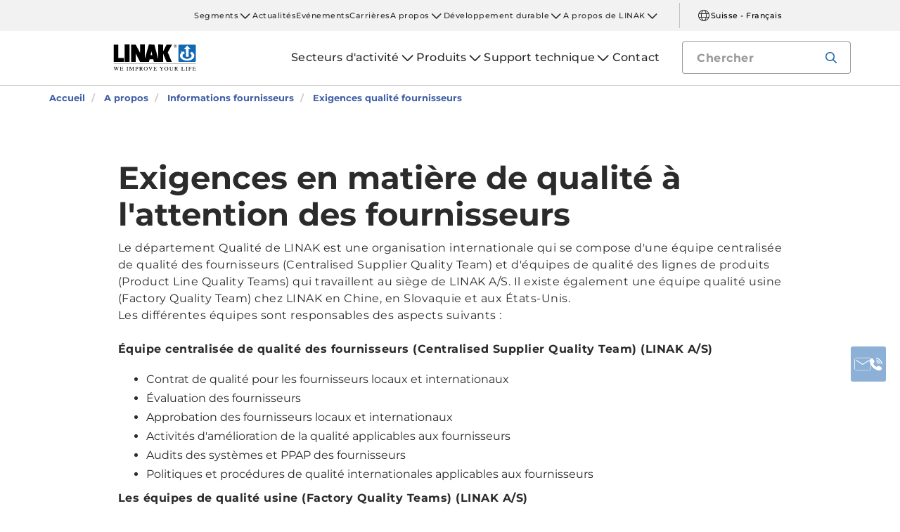

--- FILE ---
content_type: text/html; charset=utf-8
request_url: https://www.fr.linak.ch/a-propos/informations-fournisseurs/exigences-qualit%C3%A9-fournisseurs/
body_size: 12935
content:


<!DOCTYPE html PUBLIC "-//W3C//DTD XHTML 1.0 Transitional//EN" "http://www.w3.org/TR/xhtml1/DTD/xhtml1-transitional.dtd">
<html lang="fr" xml:lang="fr" xmlns="http://www.w3.org/1999/xhtml">
<head>

	

	
<script>
	dataLayer = [{
		'linakSegment': '',
		'globalPath': '/organisation/supplier-information/supplier-quality-expectations/'
	}];
	var linakSegment = '';
	var globalPath = '/organisation/supplier-information/supplier-quality-expectations/';
</script>

	<!-- Google Tag Manager -->
	<script>
	(function (w, d, s, l, i) {
			w[l] = w[l] || []; w[l].push({
				'gtm.start':
					new Date().getTime(), event: 'gtm.js'
			}); var f = d.getElementsByTagName(s)[0],
				j = d.createElement(s), dl = l != 'dataLayer' ? '&l=' + l : ''; j.async = true; j.src =
					'https://www.googletagmanager.com/gtm.js?id=' + i + dl; f.parentNode.insertBefore(j, f);
		})(window, document, 'script', 'dataLayer', 'GTM-NXZWWHL');</script>
	<!-- End Google Tag Manager -->
		<script>
			function CookiebotCallback_OnAccept() {
				if (Cookiebot.changed) document.location.reload();
			}
		</script>
		<script>
			function CookiebotCallback_OnDecline() {
				if (Cookiebot.changed) document.location.reload();
			}
		</script>

	<meta charset="utf-8" />
	<meta http-equiv="x-ua-compatible" content="ie=edge" />

		<link rel="canonical" href="https://www.fr.linak.ch/a-propos/informations-fournisseurs/exigences-qualit%C3%A9-fournisseurs/" />
   



<meta name="robots" content="INDEX, FOLLOW" />

	<title>Informations à l'attention des fournisseurs concernant les attentes de LINAK en matière de qualité</title>

		<meta name="description" content="Informations sur les attentes en matière de qualité de LINAK A/S à l'attention des fournisseurs existants et nouveaux Liens vers le manuel qualité fournisseurs de LINAK">



	<meta name="viewport" content="width=device-width,initial-scale=1, maximum-scale=1, user-scalable=no" />
	<meta name="format-detection" content="telephone=no" />
	<meta name="viewport" content="width=device-width, user-scalable=no" />

	<meta http-equiv="imagetoolbar" content="false" />
	<meta name="SKYPE_TOOLBAR" content="SKYPE_TOOLBAR_PARSER_COMPATIBLE" />

	<meta name="apple-mobile-web-app-capable" content="yes" />
	<meta name="apple-mobile-web-app-status-bar-style" content="black-translucent" />
	<meta name="msapplication-tap-highlight" content="no" />

	

	<script defer="defer" src="https://cdn.linak.com/dist/scripts/vendor.min.js?v=20260121233027"></script>
	<script defer="defer" src="https://cdn.linak.com/dist/scripts/master.min.js?v=20260121233027"></script>

		<script defer="defer" src="https://cdn.linak.com/dist/scripts/i18n/angular-locale_fr-ch.js"></script>

	<link rel="stylesheet" href="https://cdn.linak.com/dist/css/master.min.css?v=20260121233027" />

	<!-- Place favicon.ico in the root directory -->
	<link rel="apple-touch-icon-precomposed" sizes="57x57" href="/dist/images/apple-touch-icon-57x57.png" />
	<link rel="apple-touch-icon-precomposed" sizes="114x114" href="/dist/images/apple-touch-icon-114x114.png" />
	<link rel="apple-touch-icon-precomposed" sizes="72x72" href="/dist/images/apple-touch-icon-72x72.png" />
	<link rel="apple-touch-icon-precomposed" sizes="144x144" href="/dist/images/apple-touch-icon-144x144.png" />
	<link rel="apple-touch-icon-precomposed" sizes="60x60" href="/dist/images/apple-touch-icon-60x60.png" />
	<link rel="apple-touch-icon-precomposed" sizes="120x120" href="/dist/images/apple-touch-icon-120x120.png" />
	<link rel="apple-touch-icon-precomposed" sizes="76x76" href="/dist/images/apple-touch-icon-76x76.png" />
	<link rel="apple-touch-icon-precomposed" sizes="152x152" href="/dist/images/apple-touch-icon-152x152.png" />
	<link rel="icon" type="image/png" href="/dist/images/favicon-196x196.png" sizes="196x196" />
	<link rel="icon" type="image/png" href="/dist/images/favicon-96x96.png" sizes="96x96" />
	<link rel="icon" type="image/png" href="/dist/images/favicon-32x32.png" sizes="32x32" />
	<link rel="icon" type="image/png" href="/dist/images/favicon-16x16.png" sizes="16x16" />
	<link rel="icon" type="image/png" href="/dist/images/favicon-128.png" sizes="128x128" />
	<meta name="application-name" content="/dist/images/&nbsp;" />
	<meta name="msapplication-TileColor" content="/dist/images/#FFFFFF" />
	<meta name="msapplication-TileImage" content="/dist/images/mstile-144x144.png" />
	<meta name="msapplication-square70x70logo" content="/dist/images/mstile-70x70.png" />
	<meta name="msapplication-square150x150logo" content="/dist/images/mstile-150x150.png" />
	<meta name="msapplication-wide310x150logo" content="/dist/images/mstile-310x150.png" />
	<meta name="msapplication-square310x310logo" content="/dist/images/mstile-310x310.png" />



	<!--[if lt IE 9]>
		<script src="https://oss.maxcdn.com/html5shiv/3.7.2/html5shiv.min.js"></script>
		<script src="https://oss.maxcdn.com/respond/1.4.2/respond.min.js"></script>
	<![endif]-->

	


<!-- Test -->

	
	
	<script>
	var linakDictionaries = {
		readmore: {
			readmorebutton: "En lire davantage",
			readlessbutton: "Réduire"
		},
		cookiebot: {
			button: "Pour regarder cette vidéo, merci d'accepter les cookies ",
			acceptpreferencescookies: "Please accept preferences cookies to view this content"
		},
		language: {
			currentlanguage: "fr"
		}
	};
</script>

</head>
<body id="page-top" data-spy="scroll" data-target="#section-navigation" data-offset="90"  >
<!-- Google Tag Manager (noscript) -->
	<noscript>
		<iframe src="https://www.googletagmanager.com/ns.html?id=GTM-NXZWWHL"
				height="0" width="0" style="display:none;visibility:hidden"></iframe>
	</noscript>
	<!-- End Google Tag Manager (noscript) -->

			<div class="overlay-blur">
				<a class="cfloat" title="Contactez-nous ici" href="https://www.fr.linak.ch/contact/" id="contactFloat">
		<img src="https://cdn.linak.com/dist/images/envelope-phone.png" alt="Contactez-nous ici" width="96" height="96"/>
	</a>
<!-- DESKTOP -->
<section class="quicklinks">
	<div class="container">
		<div class="row">
			<div class="col-sm-12">
				
			</div>
		</div>
	</div>
</section>


<header class="header" id="header">
	<div class="container">
		<div class="row">
			<div class="col-sm-12 bottom-bar">
				<figure class="logo" id="logo">
					<a href="/">
						<img src="https://cdn.linak.com/dist/images/linak_logo.svg" alt="Logo LINAK avec slogan &#39;We Improve Your Life&#39;" title="Logo LINAK -  Nous am&#233;liorons votre vie avec des v&#233;rins &#233;lectriques lin&#233;aires"  width="300" height="111">
					</a>
				</figure>

				<div class="navigation-container search-bar">
					<!-- Desktop Menu -->
					<nav id="desktop-menu" role="navigation">
					</nav>
						<button type="button" class="search-trigger" id="search-trigger">
							<svg class="icon">
								<use xmlns:xlink="http://www.w3.org/1999/xlink" xlink:href="/dist/icons/icons.svg#search"></use>
							</svg>
						</button>
					<!-- Menu Trigger -->
					<button type="button" class="menu-trigger" id="menu-trigger">
						<svg class="icon">
							<use xmlns:xlink="http://www.w3.org/1999/xlink" xlink:href="/dist/icons/icons.svg#bars"></use>
						</svg>
					</button>
				</div>
			</div>
		</div>
	</div>
</header>
	<div class="search-field">
<form action="/api/linak/Header/Search" autocomplete="new-password" method="post">			<span class="input-container">
				<input autocomplete="new-password" class="form-control-input search-tracking" id="search_auto_complete" name="SearchString" placeholder="Chercher" type="text" value="" />
				<button>
					<svg class="icon">
						<use xmlns:xlink="http://www.w3.org/1999/xlink" xlink:href="/dist/icons/icons.svg#search-light"></use>
					</svg>
				</button>
				<div class="triangle"></div>
				<span class="result-list"></span>
				<span class="no-result-list">
					<div class="col-sm-12">
						<div class="inner">
							<span class="no-result-list-text" data-original="Votre recherche de &#34;{0}&#34; n'a donné aucun résultat – merci de modifier votre recherche">

							</span>
						</div>
					</div>
				</span>
			</span>
</form>	</div>

			

<script type="application/ld+json">
{
  "@context": "https://schema.org",
  "@type": "BreadcrumbList",
  "itemListElement": [{
		 "@type": "ListItem",
		 "position": 1,
		 "item": {
		 "@id": "https://www.fr.linak.ch/",
		 "name": "Accueil"
		 }
			 },{
		 "@type": "ListItem",
		 "position": 2,
		 "item": {
		 "@id": "https://www.fr.linak.ch/a-propos/",
		 "name": "A propos"
		 }
			 },{
		 "@type": "ListItem",
		 "position": 3,
		 "item": {
		 "@id": "https://www.fr.linak.ch/a-propos/informations-fournisseurs/",
		 "name": "Informations fournisseurs"
		 }
			 },{
		 "@type": "ListItem",
		 "position": 4,
		 "item": {
		 "@id": "https://www.fr.linak.ch/a-propos/informations-fournisseurs/exigences-qualit&#233;-fournisseurs/",
		 "name": "Exigences qualité fournisseurs "
		 }
	}]
}
</script>
<section class="breadcrumbs">
	<div class="container">
		<div class="row">

			<div class="breadcrumb" id="breadcrumb-short">

				<li class=' inpath'>
					<a href="/">
						<span>Accueil</span>
					</a>
				</li>
				<li onclick="ShowBreadcrumbs()">
					<a href="#">
						<span>...</span>
					</a>
				</li>
				<li class='active  ' >
					<a href="#"  onclick="ShowBreadcrumbs()">
						<span class="lastItem">Exigences qualité fournisseurs </span>
					</a>
				</li>
			</div>


			<div class="breadcrumb" id="breadcrumb-long">

						<li class=' inpath'>
							<a href="/">
								<span>Accueil</span>
							</a>
						</li>
						<li class=' inpath'>
							<a href="/a-propos/">
								<span>A propos</span>
							</a>
						</li>
						<li class=' inpath'>
							<a href="/a-propos/informations-fournisseurs/">
								<span>Informations fournisseurs</span>
							</a>
						</li>
						<li onclick="ShowBreadcrumbs()" class='active '>
							<a href="#">
								<span class="lastItem">Exigences qualité fournisseurs </span>
							</a>
						</li>

			</div>
		</div>
	</div>
</section>

<script type="text/javascript">
	var itemCount = 4;
	var windowWidth = window.innerWidth || document.documentElement.clientWidth;
	var breadcrumbLong = document.getElementById("breadcrumb-long");
	var breadcrumbShort = document.getElementById("breadcrumb-short");

	
	// Showing a shothed version of the breadcrumb list on mobile:
	if (windowWidth < 768) {
				
		var truncateElements = document.getElementsByClassName("lastItem");
		var text = truncateElements[0].innerText;
		var truncatedText;
		
		// Truncate text of the last item if the length exceeds 19 characters
		if (text.length > 19) {
				
			truncatedText = text.substring(0, 16) + '...';

			//Short Breadcrumb list
			truncateElements[0].innerText = truncatedText;
			//Long Breadcrumb list
			truncateElements[1].innerText = truncatedText;
						
		}

		//if breadcrumb list counts 4 items or more the shorted breadcrumblist is shown.
		if (itemCount >= 4) {
			
			breadcrumbLong.style.display = "none";
			breadcrumbShort.style.display = "block";

		} else {
			
			breadcrumbShort.style.display = "none";
			breadcrumbLong.style.display = "block";
			
		}
		
	} else {
		
		breadcrumbShort.style.display = "none";
		breadcrumbLong.style.display = "block";
	}

	//Showing the full breadcrumb list on click:
	function ShowBreadcrumbs() {

		//Removing truncation from the last item in the long breadcrumb list
		truncateElements[1].innerText = text;

		breadcrumbShort.style.display = "none";
		breadcrumbLong.style.display = "block";
	}

</script>
<article class="content-block section-padding">
    <div class="container">
        <div class="row">
            <div class="columns">
	            <div class="content">
<h1><strong><span>Exigences en matière de qualité à l'attention des fournisseurs&nbsp;</span></strong></h1>
<p>Le département Qualité de LINAK est une organisation internationale qui se compose d'une équipe centralisée de qualité des fournisseurs (Centralised Supplier Quality Team) et d'équipes de qualité des lignes de produits (Product Line Quality Teams) qui travaillent au siège de LINAK A/S. Il existe également une équipe qualité usine (Factory Quality Team) chez LINAK en Chine, en Slovaquie et aux États-Unis.&nbsp;<br> Les différentes équipes sont responsables des aspects suivants :&nbsp;<br>
<br>
<strong>Équipe centralisée de qualité des fournisseurs (Centralised Supplier Quality Team)&nbsp;(LINAK A/S)</strong></p>
<ul>
    <li>Contrat de qualité pour les fournisseurs locaux et internationaux</li>
    <li>Évaluation des fournisseurs&nbsp;</li>
    <li>Approbation des fournisseurs locaux et internationaux</li>
    <li>Activités d'amélioration de la qualité applicables aux fournisseurs</li>
    <li>Audits des systèmes et PPAP des fournisseurs</li>
    <li>Politiques et procédures de qualité internationales applicables aux fournisseurs</li>
</ul>
<p style="background: white; margin-bottom: 0.0001pt;"><strong><span>Les équipes de qualité usine (Factory Quality Teams)&nbsp;(LINAK A/S)</span></strong></p>
<ul style="list-style-type: disc;">
    <li><span>Contrat de qualité pour les fournisseurs locaux et internationaux</span></li>
    <li><span>Évaluation des fournisseurs</span></li>
    <li><span>Approbation des fournisseurs locaux et internationaux</span></li>
    <li><span>Activités d'amélioration de la qualité applicables aux fournisseurs</span></li>
    <li><span>Audits des systèmes et PPAP des fournisseurs</span></li>
    <li><span>Gestion et consignation des non-conformités</span></li>
    <li><span>Contrôle de réception</span></li>
</ul>
<p><strong>Les équipes de qualité des lignes de produits (Product Line Quality Teams)&nbsp;(LINAK États-Unis, Slovaquie, Chine)</strong></p>
<ul>
    <li>Activités d'amélioration de la qualité applicables aux fournisseurs</li>
    <li>Audits des PPAP des fournisseurs</li>
    <li>Gestion et consignation des non-conformités</li>
    <li>Contrôle de réception</li>
</ul>
<p>Pour connaître votre interlocuteur en charge de la qualité à contacter chez LINAK, mettez-vous en relation avec la personne qui a acheté les pièces ; elle sera en mesure de vous communiquer le nom de cette personne tel qu'il est stipulé dans le contrat.</p>
<p><strong>Manuel qualité fournisseurs&nbsp;</strong><br> L'ensemble des fournisseurs/entreprises qui travaillent avec LINAK ou le souhaitent doivent respecter les recommandations stipulées dans le Manuel Qualité Fournisseurs. Ce manuel servira de guide pour toutes les activités commerciales entre LINAK et ses fournisseurs, notamment l'évaluation, l'audit, la qualification, les exigences élémentaires et la gestion de ces relations. Les bases d'un contrat de qualité entre un fournisseur et LINAK reposeront sur les attentes définies dans le <a href="https://cdn.linak.com/-/media/files/about/qa-10-06-001--supplier-quality-manual.pdf" target="_blank" title="Manuel qualité fournisseurs">manuel qualité fournisseurs</a>.&nbsp;<br>
<br>
<strong>Exigences en matière de PPAP</strong>&nbsp;<br> Le processus d'approbation des pièces en production (Production Part Approval Processus, ou PPAP) est un processus de contrôle de la qualité employé chez LINAK. Le PPAP est exécuté pour s'assurer qu'un fournisseur est capable de fabriquer un produit en répondant aux spécifications et de le fabriquer dans les quantités requises.&nbsp;<br> Un grand nombre de documents sont préparés pendant le PPAP et sont ensuite compilés dans un pack PPAP.&nbsp;</p>
<p>
<strong>Demande de modifications de la part du fournisseur</strong><br>
<span>Si le fournisseur change la production, le lieu de production, un sous-traitant et tout ce qui est susceptible d'influencer forme,  adéquation et/ou fonction, le fournisseur doit compléter un <a href="https://cdn.linak.com/-/media/files/about/supplier-change-request-form-2020.pdf" target="_blank" title="Ouvrir le modèle de demande de modifications de la part du fournisseur">modèle de demande de modifications de la part du fournisseur</a>. Une fois rempli, il doit l'envoyer par e-mail à la personne chargée du produit concerné chez LINAK. En cas de doute sur le nom du chef de produit, merci de contacter l'acheteur de pièces détachées chez LINAK.&nbsp;</span>&nbsp;&nbsp;</p>
<p><strong>Rapport SCAR - 8D<br>
</strong>Si des non-conformités critiques ou importantes sont détectées, LINAK élabore un rapport de non-conformité. Le fournisseur doit alors préparer un rapport d'action corrective du fournisseur (Supplier Corrective Action Report, ou SCAR) sur la base des principes de résolution des problèmes 8D et préciser la ou les raisons de la déviation et les actions mises en place pour éviter qu'elle ne se reproduise.&nbsp;</p>	            </div>

            </div>
        </div>
    </div>
</article>
				<section class="action-cards section-padding">
		<div class="container">
			<div class="row">
									<div class="col-sm-6  col-md-5 col-md-offset-1 ">
						<div class="contact-widget">
							<p class="action-card-title">Vous avez une question sur la technologie des vérins électriques?</p>
							<p>- Notre &#233;quipe est pr&#234;te &#224; vous assister techniquement, dans le d&#233;marrage d&#39;un projet et plus encore.</p>
							<a href="/contact/" class="btn btn-tertiary">Contactez-nous</a>
						</div>
					</div>
									<div class="col-sm-6  col-md-5 ">
						<div class="social-media">
							<p class="action-card-title">LINAK socials</p>
							<p>Restez en contact avec la communaut&#233; LINAK</p>
							<ul class="social-media-list">
									<li>
										<a href="https://www.facebook.com/LINAK/" target="_blank">
												<svg class="icon">
													<use xmlns:xlink="http://www.w3.org/1999/xlink" xlink:href="/dist/icons/icons.svg#facebook"></use>
												</svg>
										</a>
									</li>
									<li>
										<a href="https://www.instagram.com/linakworld/" target="_blank">
												<svg class="icon">
													<use xmlns:xlink="http://www.w3.org/1999/xlink" xlink:href="/dist/icons/icons.svg#instagram"></use>
												</svg>
										</a>
									</li>
									<li>
										<a href="https://www.linkedin.com/company/linak-france" target="_blank">
												<svg class="icon">
													<use xmlns:xlink="http://www.w3.org/1999/xlink" xlink:href="/dist/icons/icons.svg#linkedin"></use>
												</svg>
										</a>
									</li>
									<li>
										<a href="https://www.youtube.com/Linak" target="_blank">
												<svg class="icon">
													<use xmlns:xlink="http://www.w3.org/1999/xlink" xlink:href="/dist/icons/icons.svg#youtube"></use>
												</svg>
										</a>
									</li>
															</ul>
						</div>
					</div>
			</div>
		</div>
	</section>

		</div>
<div class="overlay"></div>

<!-- Phablet Menu -->
<nav id="phablet-menu">
	<div class="menu-header">
		<button type="button" id="close" class="active">
			<svg xmlns="http://www.w3.org/2000/svg" width="16" height="16" fill="currentColor" class="bi bi-x" viewBox="0 0 16 16"><path d="M4.646 4.646a.5.5 0 0 1 .708 0L8 7.293l2.646-2.647a.5.5 0 0 1 .708.708L8.707 8l2.647 2.646a.5.5 0 0 1-.708.708L8 8.707l-2.646 2.647a.5.5 0 0 1-.708-.708L7.293 8 4.646 5.354a.5.5 0 0 1 0-.708z" /></svg>
		</button>
	</div>
	<div id="main-nav">
		

<div class="menu-container">

	<ul id="navigation-list" class="desktop-navigation mega-menu">

			<li class="desktop-navigation-item   has-child taphover">
				<a class="desktop-navigation-link" href="/secteurs-d-activit&#233;/">
					<span>Secteurs d&#39;activit&#233;</span>
				</a>
				<div class="chevron">
					<svg class="hide-mobile">
						<use xmlns:xlink="http://www.w3.org/1999/xlink" xlink:href="/dist/icons/icons.svg#chevron-down"></use>
					</svg>
				</div>
				<button class="subnav-trigger mega-sub-menu-button">
					<svg>
						<use xmlns:xlink="http://www.w3.org/1999/xlink" xlink:href="/dist/icons/icons.svg#chevron-down"></use>
					</svg>
				</button>

						<div class="mega-sub-menu">
							<ul class="mega-sub-menu-list main-business-areas">
									<li class="mega-sub-menu-item"><a class="mega-sub-menu-link" data-englishtext="industry-farming-and-marine" href="/secteurs-d-activit&#233;/#/main-business-area:industry-farming-and-marine">Industrie, Exploitation agricole et Nautisme</a></li>
									<li class="mega-sub-menu-item"><a class="mega-sub-menu-link" data-englishtext="healthcare" href="/secteurs-d-activit&#233;/#/main-business-area:healthcare">Sant&#233;</a></li>
									<li class="mega-sub-menu-item"><a class="mega-sub-menu-link" data-englishtext="desks" href="/secteurs-d-activit&#233;/#/main-business-area:desks">Bureaux, Cuisines et Agencement</a></li>
									<li class="mega-sub-menu-item"><a class="mega-sub-menu-link" data-englishtext="comfort-furniture" href="/secteurs-d-activit&#233;/#/main-business-area:comfort-furniture">Mobilier domestique</a></li>
							</ul>
						</div>
			</li>
			<li class="desktop-navigation-item   has-child taphover">
				<a class="desktop-navigation-link" href="/produits/">
					<span>Produits</span>
				</a>
				<div class="chevron">
					<svg class="hide-mobile">
						<use xmlns:xlink="http://www.w3.org/1999/xlink" xlink:href="/dist/icons/icons.svg#chevron-down"></use>
					</svg>
				</div>
				<button class="subnav-trigger mega-sub-menu-button">
					<svg>
						<use xmlns:xlink="http://www.w3.org/1999/xlink" xlink:href="/dist/icons/icons.svg#chevron-down"></use>
					</svg>
				</button>

					<div class="mega-sub-menu">

						<ul class="mega-sub-menu-list">

									<li class="mega-sub-menu-item 
	                                ">
										<a class="mega-sub-menu-link" href="/produits/verins-electriques/">Verins electriques</a>
									</li>
									<li class="mega-sub-menu-item 
	                                ">
										<a class="mega-sub-menu-link" href="/produits/colonnes-electriques/">Colonnes electriques</a>
									</li>
									<li class="mega-sub-menu-item 
	                                ">
										<a class="mega-sub-menu-link" href="/produits/moteurs-doubles/">Moteurs doubles</a>
									</li>
									<li class="mega-sub-menu-item 
	                                ">
										<a class="mega-sub-menu-link" href="/produits/bo&#238;tiers-de-contr&#244;le/">Bo&#238;tiers de contr&#244;le</a>
									</li>
									<li class="mega-sub-menu-item 
	                                ">
										<a class="mega-sub-menu-link" href="/produits/commandes/">Commandes</a>
									</li>
									<li class="mega-sub-menu-item 
	                                ">
										<a class="mega-sub-menu-link" href="/produits/accessoires/">Accessoires</a>
									</li>
									<li class="mega-sub-menu-item 
	                                ">
										<a class="mega-sub-menu-link" href="/produits/solutions-digitales/">Solutions digitales</a>
									</li>
									<li class="mega-sub-menu-item 
	                                ">
										<a class="mega-sub-menu-link" href="/produits/desk-frames/">Desk Frames</a>
									</li>

						</ul>
							<ul class="mega-sub-menu-list mega-sub-menu-list-extra">
									<li class="hide-mobile"><a class="btn btn-outlined" href="/produits/configurateur-de-v&#233;rin/">Configurateur de v&#233;rin</a></li>
									<li class="hide-desktop mega-sub-menu-item 
	                                ">
										<a class="mega-sub-menu-link" href="/produits/configurateur-de-v&#233;rin/">Configurateur de v&#233;rin</a>
									</li>
									<li class="hide-mobile"><a class="btn btn-outlined" href="/produits/configurateur-de-fiche-technique/">Configurateur de fiche technique</a></li>
									<li class="hide-desktop mega-sub-menu-item 
	                                ">
										<a class="mega-sub-menu-link" href="/produits/configurateur-de-fiche-technique/">Configurateur de fiche technique</a>
									</li>
							</ul>

					</div>
			</li>
			<li class="desktop-navigation-item   has-child taphover">
				<a class="desktop-navigation-link" href="/support-technique/">
					<span>Support technique</span>
				</a>
				<div class="chevron">
					<svg class="hide-mobile">
						<use xmlns:xlink="http://www.w3.org/1999/xlink" xlink:href="/dist/icons/icons.svg#chevron-down"></use>
					</svg>
				</div>
				<button class="subnav-trigger mega-sub-menu-button">
					<svg>
						<use xmlns:xlink="http://www.w3.org/1999/xlink" xlink:href="/dist/icons/icons.svg#chevron-down"></use>
					</svg>
				</button>

					<div class="mega-sub-menu">

						<ul class="mega-sub-menu-list">

								<li class="mega-sub-menu-item 
	                                ">
									<a class="mega-sub-menu-link" href="/support-technique/poser-une-question-technique/">Poser une question technique</a>
								</li>
								<li class="mega-sub-menu-item 
	                                ">
									<a class="mega-sub-menu-link" href="/support-technique/pi&#232;ces-de-rechange-et-assistance-technique/">Pi&#232;ces de rechange et assistance technique</a>
								</li>
						</ul>
					</div>
			</li>
			<li class="desktop-navigation-item   ">
				<a class="desktop-navigation-link" href="/contact/">
					<span>Contact</span>
				</a>
				<div class="chevron">
					<svg class="hide-mobile">
						<use xmlns:xlink="http://www.w3.org/1999/xlink" xlink:href="/dist/icons/icons.svg#chevron-down"></use>
					</svg>
				</div>
				<button class="subnav-trigger mega-sub-menu-button">
					<svg>
						<use xmlns:xlink="http://www.w3.org/1999/xlink" xlink:href="/dist/icons/icons.svg#chevron-down"></use>
					</svg>
				</button>

					<div class="mega-sub-menu">

						<ul class="mega-sub-menu-list">

						</ul>
					</div>
			</li>

	</ul>
</div>
	</div>

	<!-- Quick Links -->
	<!-- Quick Links -->
<nav id="nav-quicklinks" class="nav-quicklinks" role="navigation">
	<div id="navigation-list">
		
		<ul class="quicklinks-mobile">

					<li class="has-child ">
						<a href="/segments/" class="nav-link">
							Segments
						</a>
						<button class="subnav-trigger mega-sub-menu-button">
							<svg>
								<use xmlns:xlink="http://www.w3.org/1999/xlink" xlink:href="/dist/icons/icons.svg#chevron-down"></use>
							</svg>
						</button>
						<div class="mega-sub-menu">
							<ul class="sub-nav">
									<li class="has-child">
										<a href="/segments/medline-careline/" class="nav-link">MEDLINE &amp; CARELINE</a>
											<button class="subnav-trigger">
												<svg>
													<use xmlns:xlink="http://www.w3.org/1999/xlink" xlink:href="/dist/icons/icons.svg#arrow"></use>
												</svg>
											</button>
											<div class="menu-sub-nav">
												<div class="menu-sub-nav-header">
													<button class="subnav-trigger">
														<svg xmlns="http://www.w3.org/2000/svg" width="16" height="16" fill="currentColor" class="bi bi-arrow-left-short" viewBox="0 0 16 16"><path fill-rule="evenodd" d="M12 8a.5.5 0 0 1-.5.5H5.707l2.147 2.146a.5.5 0 0 1-.708.708l-3-3a.5.5 0 0 1 0-.708l3-3a.5.5 0 1 1 .708.708L5.707 7.5H11.5a.5.5 0 0 1 .5.5z" /></svg>
														<span>Menu Principal</span>
													</button>
													<button type="button" id="close">
														<svg xmlns="http://www.w3.org/2000/svg" width="16" height="16" fill="currentColor" class="bi bi-x" viewBox="0 0 16 16"><path d="M4.646 4.646a.5.5 0 0 1 .708 0L8 7.293l2.646-2.647a.5.5 0 0 1 .708.708L8.707 8l2.647 2.646a.5.5 0 0 1-.708.708L8 8.707l-2.646 2.647a.5.5 0 0 1-.708-.708L7.293 8 4.646 5.354a.5.5 0 0 1 0-.708z" /></svg>
													</button>
												</div>
												<p class="mobile-nav-header">MEDLINE &amp; CARELINE</p>
												<ul class="sub-sub-nav">
														<li>
															<a href="/segments/medline-careline/r&#233;f&#233;rences/" class="nav-link">R&#233;f&#233;rences</a>
														</li>
														<li>
															<a href="/segments/medline-careline/tendances-tech/" class="nav-link">Tendances tech</a>
														</li>
														<li>
															<a href="/segments/medline-careline/lift-solutions/" class="nav-link">LIFT solutions</a>
														</li>
														<li>
															<a href="/segments/medline-careline/oneconnect/" class="nav-link">OneConnect™</a>
														</li>
														<li>
															<a href="/segments/medline-careline/lci/" class="nav-link">LCi</a>
														</li>
														<li>
															<a href="/segments/medline-careline/weassistcom/" class="nav-link">WeAssist™.com</a>
														</li>
												</ul>
											</div>
									</li>
									<li class="has-child">
										<a href="/segments/deskline/" class="nav-link">DESKLINE</a>
											<button class="subnav-trigger">
												<svg>
													<use xmlns:xlink="http://www.w3.org/1999/xlink" xlink:href="/dist/icons/icons.svg#arrow"></use>
												</svg>
											</button>
											<div class="menu-sub-nav">
												<div class="menu-sub-nav-header">
													<button class="subnav-trigger">
														<svg xmlns="http://www.w3.org/2000/svg" width="16" height="16" fill="currentColor" class="bi bi-arrow-left-short" viewBox="0 0 16 16"><path fill-rule="evenodd" d="M12 8a.5.5 0 0 1-.5.5H5.707l2.147 2.146a.5.5 0 0 1-.708.708l-3-3a.5.5 0 0 1 0-.708l3-3a.5.5 0 1 1 .708.708L5.707 7.5H11.5a.5.5 0 0 1 .5.5z" /></svg>
														<span>Menu Principal</span>
													</button>
													<button type="button" id="close">
														<svg xmlns="http://www.w3.org/2000/svg" width="16" height="16" fill="currentColor" class="bi bi-x" viewBox="0 0 16 16"><path d="M4.646 4.646a.5.5 0 0 1 .708 0L8 7.293l2.646-2.647a.5.5 0 0 1 .708.708L8.707 8l2.647 2.646a.5.5 0 0 1-.708.708L8 8.707l-2.646 2.647a.5.5 0 0 1-.708-.708L7.293 8 4.646 5.354a.5.5 0 0 1 0-.708z" /></svg>
													</button>
												</div>
												<p class="mobile-nav-header">DESKLINE</p>
												<ul class="sub-sub-nav">
														<li>
															<a href="/segments/deskline/r&#233;f&#233;rences/" class="nav-link">R&#233;f&#233;rences</a>
														</li>
														<li>
															<a href="/segments/deskline/syst&#232;mes/" class="nav-link">Syst&#232;mes</a>
														</li>
														<li>
															<a href="/segments/deskline/tendances-tech/" class="nav-link">Tendances tech</a>
														</li>
														<li>
															<a href="/segments/deskline/d&#233;couvrez-votre-dpg/" class="nav-link">D&#233;couvrez votre DPG</a>
														</li>
														<li>
															<a href="/segments/deskline/dl-plushigh-speed/" class="nav-link">DL PLUS™ High-speed</a>
														</li>
												</ul>
											</div>
									</li>
									<li class="has-child">
										<a href="/segments/techline/" class="nav-link">TECHLINE</a>
											<button class="subnav-trigger">
												<svg>
													<use xmlns:xlink="http://www.w3.org/1999/xlink" xlink:href="/dist/icons/icons.svg#arrow"></use>
												</svg>
											</button>
											<div class="menu-sub-nav">
												<div class="menu-sub-nav-header">
													<button class="subnav-trigger">
														<svg xmlns="http://www.w3.org/2000/svg" width="16" height="16" fill="currentColor" class="bi bi-arrow-left-short" viewBox="0 0 16 16"><path fill-rule="evenodd" d="M12 8a.5.5 0 0 1-.5.5H5.707l2.147 2.146a.5.5 0 0 1-.708.708l-3-3a.5.5 0 0 1 0-.708l3-3a.5.5 0 1 1 .708.708L5.707 7.5H11.5a.5.5 0 0 1 .5.5z" /></svg>
														<span>Menu Principal</span>
													</button>
													<button type="button" id="close">
														<svg xmlns="http://www.w3.org/2000/svg" width="16" height="16" fill="currentColor" class="bi bi-x" viewBox="0 0 16 16"><path d="M4.646 4.646a.5.5 0 0 1 .708 0L8 7.293l2.646-2.647a.5.5 0 0 1 .708.708L8.707 8l2.647 2.646a.5.5 0 0 1-.708.708L8 8.707l-2.646 2.647a.5.5 0 0 1-.708-.708L7.293 8 4.646 5.354a.5.5 0 0 1 0-.708z" /></svg>
													</button>
												</div>
												<p class="mobile-nav-header">TECHLINE</p>
												<ul class="sub-sub-nav">
														<li>
															<a href="/segments/techline/r&#233;f&#233;rences/" class="nav-link">R&#233;f&#233;rences</a>
														</li>
														<li>
															<a href="/segments/techline/actuator-academyindustrial-actuators/" class="nav-link">Actuator Academy™ - industrial actuators</a>
														</li>
														<li>
															<a href="/segments/techline/ic-integrated-controller/" class="nav-link">IC Integrated Controller™</a>
														</li>
														<li>
															<a href="/segments/techline/tendances-tech/" class="nav-link">Tendances tech</a>
														</li>
														<li>
															<a href="/segments/techline/produits-de-founisseurs-tiers/" class="nav-link">Produits de founisseurs tiers</a>
														</li>
												</ul>
											</div>
									</li>
									<li class="has-child">
										<a href="/segments/homeline/" class="nav-link">HOMELINE</a>
											<button class="subnav-trigger">
												<svg>
													<use xmlns:xlink="http://www.w3.org/1999/xlink" xlink:href="/dist/icons/icons.svg#arrow"></use>
												</svg>
											</button>
											<div class="menu-sub-nav">
												<div class="menu-sub-nav-header">
													<button class="subnav-trigger">
														<svg xmlns="http://www.w3.org/2000/svg" width="16" height="16" fill="currentColor" class="bi bi-arrow-left-short" viewBox="0 0 16 16"><path fill-rule="evenodd" d="M12 8a.5.5 0 0 1-.5.5H5.707l2.147 2.146a.5.5 0 0 1-.708.708l-3-3a.5.5 0 0 1 0-.708l3-3a.5.5 0 1 1 .708.708L5.707 7.5H11.5a.5.5 0 0 1 .5.5z" /></svg>
														<span>Menu Principal</span>
													</button>
													<button type="button" id="close">
														<svg xmlns="http://www.w3.org/2000/svg" width="16" height="16" fill="currentColor" class="bi bi-x" viewBox="0 0 16 16"><path d="M4.646 4.646a.5.5 0 0 1 .708 0L8 7.293l2.646-2.647a.5.5 0 0 1 .708.708L8.707 8l2.647 2.646a.5.5 0 0 1-.708.708L8 8.707l-2.646 2.647a.5.5 0 0 1-.708-.708L7.293 8 4.646 5.354a.5.5 0 0 1 0-.708z" /></svg>
													</button>
												</div>
												<p class="mobile-nav-header">HOMELINE</p>
												<ul class="sub-sub-nav">
														<li>
															<a href="/segments/homeline/syst&#232;mes/" class="nav-link">Syst&#232;mes</a>
														</li>
														<li>
															<a href="/segments/homeline/tendances-tech/" class="nav-link">Tendances tech</a>
														</li>
														<li>
															<a href="/segments/homeline/con&#231;ue-avec-votre-confort-en-t&#234;te/" class="nav-link">Con&#231;ue avec votre confort en t&#234;te</a>
														</li>
														<li>
															<a href="/segments/homeline/personnalisez-vos-t&#233;l&#233;commandes/" class="nav-link">Personnalisez vos t&#233;l&#233;commandes</a>
														</li>
												</ul>
											</div>
									</li>
							</ul>
						</div>
					</li>
					<li>
						<a href="/actualit&#233;s/" class="nav-link">Actualit&#233;s</a>
					</li>
					<li>
						<a href="/ev&#233;nements/" class="nav-link">Ev&#233;nements</a>
					</li>
					<li>
						<a href="/carri&#232;res/" class="nav-link">Carri&#232;res</a>
					</li>
					<li class="has-child ">
						<a href="/a-propos/" class="nav-link">
							A propos
						</a>
						<button class="subnav-trigger mega-sub-menu-button">
							<svg>
								<use xmlns:xlink="http://www.w3.org/1999/xlink" xlink:href="/dist/icons/icons.svg#chevron-down"></use>
							</svg>
						</button>
						<div class="mega-sub-menu">
							<ul class="sub-nav">
									<li class="">
										<a href="/a-propos/direction-du-groupe/" class="nav-link">Direction du groupe</a>
									</li>
									<li class="">
										<a href="/a-propos/usines/" class="nav-link">Usines</a>
									</li>
									<li class="">
										<a href="/a-propos/filiales-et-distributeurs/" class="nav-link">Filiales et distributeurs</a>
									</li>
									<li class="has-child">
										<a href="/a-propos/informations-fournisseurs/" class="nav-link">Informations fournisseurs</a>
											<button class="subnav-trigger">
												<svg>
													<use xmlns:xlink="http://www.w3.org/1999/xlink" xlink:href="/dist/icons/icons.svg#arrow"></use>
												</svg>
											</button>
											<div class="menu-sub-nav">
												<div class="menu-sub-nav-header">
													<button class="subnav-trigger">
														<svg xmlns="http://www.w3.org/2000/svg" width="16" height="16" fill="currentColor" class="bi bi-arrow-left-short" viewBox="0 0 16 16"><path fill-rule="evenodd" d="M12 8a.5.5 0 0 1-.5.5H5.707l2.147 2.146a.5.5 0 0 1-.708.708l-3-3a.5.5 0 0 1 0-.708l3-3a.5.5 0 1 1 .708.708L5.707 7.5H11.5a.5.5 0 0 1 .5.5z" /></svg>
														<span>Menu Principal</span>
													</button>
													<button type="button" id="close">
														<svg xmlns="http://www.w3.org/2000/svg" width="16" height="16" fill="currentColor" class="bi bi-x" viewBox="0 0 16 16"><path d="M4.646 4.646a.5.5 0 0 1 .708 0L8 7.293l2.646-2.647a.5.5 0 0 1 .708.708L8.707 8l2.647 2.646a.5.5 0 0 1-.708.708L8 8.707l-2.646 2.647a.5.5 0 0 1-.708-.708L7.293 8 4.646 5.354a.5.5 0 0 1 0-.708z" /></svg>
													</button>
												</div>
												<p class="mobile-nav-header">Informations fournisseurs</p>
												<ul class="sub-sub-nav">
														<li>
															<a href="/a-propos/informations-fournisseurs/exigences-qualit&#233;-fournisseurs/" class="nav-link">Exigences qualit&#233; fournisseurs </a>
														</li>
														<li>
															<a href="/d&#233;veloppement-durable/code-de-conduite/" class="nav-link">Code de conduite</a>
														</li>
														<li>
															<a href="/a-propos/informations-fournisseurs/certifications-et-d&#233;clarations-de-produits/" class="nav-link">Certifications et d&#233;clarations de produits</a>
														</li>
												</ul>
											</div>
									</li>
							</ul>
						</div>
					</li>
					<li class="has-child ">
						<a href="/d&#233;veloppement-durable/" class="nav-link">
							D&#233;veloppement durable
						</a>
						<button class="subnav-trigger mega-sub-menu-button">
							<svg>
								<use xmlns:xlink="http://www.w3.org/1999/xlink" xlink:href="/dist/icons/icons.svg#chevron-down"></use>
							</svg>
						</button>
						<div class="mega-sub-menu">
							<ul class="sub-nav">
									<li class="">
										<a href="/d&#233;veloppement-durable/environnemental/" class="nav-link">Environnemental</a>
									</li>
									<li class="">
										<a href="/d&#233;veloppement-durable/social/" class="nav-link">Social</a>
									</li>
									<li class="">
										<a href="/d&#233;veloppement-durable/gouvernance/" class="nav-link">Gouvernance</a>
									</li>
									<li class="">
										<a href="/d&#233;veloppement-durable/rapport-esg/" class="nav-link">Rapport ESG</a>
									</li>
									<li class="">
										<a href="/d&#233;veloppement-durable/d&#233;clarations/" class="nav-link">D&#233;clarations</a>
									</li>
									<li class="">
										<a href="/d&#233;veloppement-durable/certifications/" class="nav-link">Certifications</a>
									</li>
							</ul>
						</div>
					</li>
					<li class="has-child ">
						<a href="/a-propos-de-linak/" class="nav-link">
							A propos de LINAK
						</a>
						<button class="subnav-trigger mega-sub-menu-button">
							<svg>
								<use xmlns:xlink="http://www.w3.org/1999/xlink" xlink:href="/dist/icons/icons.svg#chevron-down"></use>
							</svg>
						</button>
						<div class="mega-sub-menu">
							<ul class="sub-nav">
									<li class="">
										<a href="/a-propos-de-linak/we-improve-your-life/" class="nav-link">We Improve Your Life</a>
									</li>
									<li class="">
										<a href="/a-propos-de-linak/qualit&#233;/" class="nav-link">Qualit&#233;</a>
									</li>
									<li class="">
										<a href="/a-propos-de-linak/innovation/" class="nav-link">Innovation</a>
									</li>
									<li class="">
										<a href="/a-propos-de-linak/responsabilit&#233;/" class="nav-link">Responsabilit&#233;</a>
									</li>
									<li class="">
										<a href="/a-propos-de-linak/pr&#233;sence-locale-et-mondiale/" class="nav-link">Pr&#233;sence locale et mondiale</a>
									</li>
									<li class="">
										<a href="/a-propos-de-linak/mission-et-vision/" class="nav-link">Mission et vision</a>
									</li>
									<li class="">
										<a href="/a-propos-de-linak/historique/" class="nav-link">Historique</a>
									</li>
							</ul>
						</div>
					</li>
		</ul>
		<ul class="quicklinks-desktop">
					<li class="taphover dropdown  ">
						<a href="/segments/" class="quick-menu-dropdown">
							<span class="link-span" property="name">Segments</span>
						</a>
						
						<div class="chevron">
							<svg>
								<use xmlns:xlink="http://www.w3.org/1999/xlink" xlink:href="/dist/icons/icons.svg#chevron-down"></use>
							</svg>
						</div>
						<ul class="dropdown-menu">
								<li class="taphover dropdown  ">
									<a href="/segments/medline-careline/">
										<span class="link-span" property="name">MEDLINE &amp; CARELINE</span>
										<span class="caret"></span>
									</a>
										<ul class="dropdown-menu">
												<li class="">
													<a href="/segments/medline-careline/r&#233;f&#233;rences/" class="nav-link">
														<span>R&#233;f&#233;rences</span>
													</a>
												</li>
												<li class="">
													<a href="/segments/medline-careline/tendances-tech/" class="nav-link">
														<span>Tendances tech</span>
													</a>
												</li>
												<li class="">
													<a href="/segments/medline-careline/lift-solutions/" class="nav-link">
														<span>LIFT solutions</span>
													</a>
												</li>
												<li class="">
													<a href="/segments/medline-careline/oneconnect/" class="nav-link">
														<span>OneConnect™</span>
													</a>
												</li>
												<li class="">
													<a href="/segments/medline-careline/lci/" class="nav-link">
														<span>LCi</span>
													</a>
												</li>
												<li class="">
													<a href="/segments/medline-careline/weassistcom/" class="nav-link">
														<span>WeAssist™.com</span>
													</a>
												</li>
										</ul>
								</li>
								<li class="taphover dropdown  ">
									<a href="/segments/deskline/">
										<span class="link-span" property="name">DESKLINE</span>
										<span class="caret"></span>
									</a>
										<ul class="dropdown-menu">
												<li class="">
													<a href="/segments/deskline/r&#233;f&#233;rences/" class="nav-link">
														<span>R&#233;f&#233;rences</span>
													</a>
												</li>
												<li class="">
													<a href="/segments/deskline/syst&#232;mes/" class="nav-link">
														<span>Syst&#232;mes</span>
													</a>
												</li>
												<li class="">
													<a href="/segments/deskline/tendances-tech/" class="nav-link">
														<span>Tendances tech</span>
													</a>
												</li>
												<li class="">
													<a href="/segments/deskline/d&#233;couvrez-votre-dpg/" class="nav-link">
														<span>D&#233;couvrez votre DPG</span>
													</a>
												</li>
												<li class="">
													<a href="/segments/deskline/dl-plushigh-speed/" class="nav-link">
														<span>DL PLUS™ High-speed</span>
													</a>
												</li>
										</ul>
								</li>
								<li class="taphover dropdown  ">
									<a href="/segments/techline/">
										<span class="link-span" property="name">TECHLINE</span>
										<span class="caret"></span>
									</a>
										<ul class="dropdown-menu">
												<li class="">
													<a href="/segments/techline/r&#233;f&#233;rences/" class="nav-link">
														<span>R&#233;f&#233;rences</span>
													</a>
												</li>
												<li class="">
													<a href="/segments/techline/actuator-academyindustrial-actuators/" class="nav-link">
														<span>Actuator Academy™ - industrial actuators</span>
													</a>
												</li>
												<li class="">
													<a href="/segments/techline/ic-integrated-controller/" class="nav-link">
														<span>IC Integrated Controller™</span>
													</a>
												</li>
												<li class="">
													<a href="/segments/techline/tendances-tech/" class="nav-link">
														<span>Tendances tech</span>
													</a>
												</li>
												<li class="">
													<a href="/segments/techline/produits-de-founisseurs-tiers/" class="nav-link">
														<span>Produits de founisseurs tiers</span>
													</a>
												</li>
										</ul>
								</li>
								<li class="taphover dropdown  ">
									<a href="/segments/homeline/">
										<span class="link-span" property="name">HOMELINE</span>
										<span class="caret"></span>
									</a>
										<ul class="dropdown-menu">
												<li class="">
													<a href="/segments/homeline/syst&#232;mes/" class="nav-link">
														<span>Syst&#232;mes</span>
													</a>
												</li>
												<li class="">
													<a href="/segments/homeline/tendances-tech/" class="nav-link">
														<span>Tendances tech</span>
													</a>
												</li>
												<li class="">
													<a href="/segments/homeline/con&#231;ue-avec-votre-confort-en-t&#234;te/" class="nav-link">
														<span>Con&#231;ue avec votre confort en t&#234;te</span>
													</a>
												</li>
												<li class="">
													<a href="/segments/homeline/personnalisez-vos-t&#233;l&#233;commandes/" class="nav-link">
														<span>Personnalisez vos t&#233;l&#233;commandes</span>
													</a>
												</li>
										</ul>
								</li>
						</ul>
					</li>
					<li class=" ">
						<a href="/actualit&#233;s/" class="nav-link">Actualit&#233;s</a>
					</li>
					<li class=" ">
						<a href="/ev&#233;nements/" class="nav-link">Ev&#233;nements</a>
					</li>
					<li class=" ">
						<a href="/carri&#232;res/" class="nav-link">Carri&#232;res</a>
					</li>
					<li class="taphover dropdown  inpath">
						<a href="/a-propos/" class="quick-menu-dropdown">
							<span class="link-span" property="name">A propos</span>
						</a>
						
						<div class="chevron">
							<svg>
								<use xmlns:xlink="http://www.w3.org/1999/xlink" xlink:href="/dist/icons/icons.svg#chevron-down"></use>
							</svg>
						</div>
						<ul class="dropdown-menu">
								<li class="taphover   ">
									<a href="/a-propos/direction-du-groupe/">
										<span class="link-span" property="name">Direction du groupe</span>
										<span class="caret"></span>
									</a>
										<ul class="dropdown-menu">
										</ul>
								</li>
								<li class="taphover   ">
									<a href="/a-propos/usines/">
										<span class="link-span" property="name">Usines</span>
										<span class="caret"></span>
									</a>
										<ul class="dropdown-menu">
										</ul>
								</li>
								<li class="taphover   ">
									<a href="/a-propos/filiales-et-distributeurs/">
										<span class="link-span" property="name">Filiales et distributeurs</span>
										<span class="caret"></span>
									</a>
										<ul class="dropdown-menu">
										</ul>
								</li>
								<li class="taphover dropdown   inpath">
									<a href="/a-propos/informations-fournisseurs/">
										<span class="link-span" property="name">Informations fournisseurs</span>
										<span class="caret"></span>
									</a>
										<ul class="dropdown-menu">
												<li class="active niveau3">
													<a href="/a-propos/informations-fournisseurs/exigences-qualit&#233;-fournisseurs/" class="nav-link">
														<span>Exigences qualit&#233; fournisseurs </span>
													</a>
												</li>
												<li class="">
													<a href="/d&#233;veloppement-durable/code-de-conduite/" class="nav-link">
														<span>Code de conduite</span>
													</a>
												</li>
												<li class="">
													<a href="/a-propos/informations-fournisseurs/certifications-et-d&#233;clarations-de-produits/" class="nav-link">
														<span>Certifications et d&#233;clarations de produits</span>
													</a>
												</li>
										</ul>
								</li>
						</ul>
					</li>
					<li class="taphover dropdown  ">
						<a href="/d&#233;veloppement-durable/" class="quick-menu-dropdown">
							<span class="link-span" property="name">D&#233;veloppement durable</span>
						</a>
						
						<div class="chevron">
							<svg>
								<use xmlns:xlink="http://www.w3.org/1999/xlink" xlink:href="/dist/icons/icons.svg#chevron-down"></use>
							</svg>
						</div>
						<ul class="dropdown-menu">
								<li class="taphover   ">
									<a href="/d&#233;veloppement-durable/environnemental/">
										<span class="link-span" property="name">Environnemental</span>
										<span class="caret"></span>
									</a>
										<ul class="dropdown-menu">
										</ul>
								</li>
								<li class="taphover   ">
									<a href="/d&#233;veloppement-durable/social/">
										<span class="link-span" property="name">Social</span>
										<span class="caret"></span>
									</a>
								</li>
								<li class="taphover   ">
									<a href="/d&#233;veloppement-durable/gouvernance/">
										<span class="link-span" property="name">Gouvernance</span>
										<span class="caret"></span>
									</a>
										<ul class="dropdown-menu">
										</ul>
								</li>
								<li class="taphover   ">
									<a href="/d&#233;veloppement-durable/rapport-esg/">
										<span class="link-span" property="name">Rapport ESG</span>
										<span class="caret"></span>
									</a>
										<ul class="dropdown-menu">
										</ul>
								</li>
								<li class="taphover   ">
									<a href="/d&#233;veloppement-durable/d&#233;clarations/">
										<span class="link-span" property="name">D&#233;clarations</span>
										<span class="caret"></span>
									</a>
										<ul class="dropdown-menu">
										</ul>
								</li>
								<li class="taphover   ">
									<a href="/d&#233;veloppement-durable/certifications/">
										<span class="link-span" property="name">Certifications</span>
										<span class="caret"></span>
									</a>
										<ul class="dropdown-menu">
										</ul>
								</li>
						</ul>
					</li>
					<li class="taphover dropdown  ">
						<a href="/a-propos-de-linak/" class="quick-menu-dropdown">
							<span class="link-span" property="name">A propos de LINAK</span>
						</a>
						
						<div class="chevron">
							<svg>
								<use xmlns:xlink="http://www.w3.org/1999/xlink" xlink:href="/dist/icons/icons.svg#chevron-down"></use>
							</svg>
						</div>
						<ul class="dropdown-menu">
								<li class="taphover   ">
									<a href="/a-propos-de-linak/we-improve-your-life/">
										<span class="link-span" property="name">We Improve Your Life</span>
										<span class="caret"></span>
									</a>
								</li>
								<li class="taphover   ">
									<a href="/a-propos-de-linak/qualit&#233;/">
										<span class="link-span" property="name">Qualit&#233;</span>
										<span class="caret"></span>
									</a>
								</li>
								<li class="taphover   ">
									<a href="/a-propos-de-linak/innovation/">
										<span class="link-span" property="name">Innovation</span>
										<span class="caret"></span>
									</a>
								</li>
								<li class="taphover   ">
									<a href="/a-propos-de-linak/responsabilit&#233;/">
										<span class="link-span" property="name">Responsabilit&#233;</span>
										<span class="caret"></span>
									</a>
								</li>
								<li class="taphover   ">
									<a href="/a-propos-de-linak/pr&#233;sence-locale-et-mondiale/">
										<span class="link-span" property="name">Pr&#233;sence locale et mondiale</span>
										<span class="caret"></span>
									</a>
								</li>
								<li class="taphover   ">
									<a href="/a-propos-de-linak/mission-et-vision/">
										<span class="link-span" property="name">Mission et vision</span>
										<span class="caret"></span>
									</a>
										<ul class="dropdown-menu">
										</ul>
								</li>
								<li class="taphover   ">
									<a href="/a-propos-de-linak/historique/">
										<span class="link-span" property="name">Historique</span>
										<span class="caret"></span>
									</a>
										<ul class="dropdown-menu">
										</ul>
								</li>
						</ul>
					</li>
		</ul>
			<li class="language-selector hide-mobile">
				<button class="dropdown-toggle" type="button" id="languageSelectorButton" data-toggle="dropdown">
					<svg>
						<use xmlns:xlink="http://www.w3.org/1999/xlink" xlink:href="/dist/icons/icons.svg#globe"></use>
					</svg>
					<div class="current-domain">
						Suisse - Fran&#231;ais
					</div>
				</button>
				<ul class="dropdown-menu">
					<li class="navigation-item">
						<a href="https://www.linak.com" class="navigation-link ">
							Corporate website - English
						</a>
					</li>
						<li class="navigation-item">
							<a class="navigation-link subnav-trigger">Afrique du Sud</a>
							<button class="subnav-trigger">
								<svg>
									<use xmlns:xlink="http://www.w3.org/1999/xlink" xlink:href="/dist/icons/icons.svg#chevron-down"></use>
								</svg>
							</button>

							<ul class="sub-menu sub-menu-s-america">
										<li>
											<a href="https://www.linak-latinamerica.com" class="nav-link ">
												<span class="language-selector-domain">
													Am&#233;rica Latina y el Caribe
												</span>
												<span class="language-selector-language">
													Espa&#241;ol
												</span>
											</a>
										</li>
										<li>
											<a href="https://www.linak.com.br" class="nav-link ">
												<span class="language-selector-domain">
													Brasil
												</span>
												<span class="language-selector-language">
													Portugu&#234;s
												</span>
											</a>
										</li>
							</ul>
						</li>
						<li class="navigation-item">
							<a class="navigation-link subnav-trigger">Am&#233;rique du Nord</a>
							<button class="subnav-trigger">
								<svg>
									<use xmlns:xlink="http://www.w3.org/1999/xlink" xlink:href="/dist/icons/icons.svg#chevron-down"></use>
								</svg>
							</button>

							<ul class="sub-menu sub-menu-n-america">
										<li>
											<a href="https://www.linak-us.com" class="nav-link ">
												<span class="language-selector-domain">
													USA
												</span>
												<span class="language-selector-language">
													English
												</span>
											</a>
										</li>
							</ul>
						</li>
						<li class="navigation-item">
							<a class="navigation-link subnav-trigger">Asie Pacifique</a>
							<button class="subnav-trigger">
								<svg>
									<use xmlns:xlink="http://www.w3.org/1999/xlink" xlink:href="/dist/icons/icons.svg#chevron-down"></use>
								</svg>
							</button>

							<ul class="sub-menu sub-menu-asia">
										<li>
											<a href="https://www.linak.com.au" class="nav-link ">
												<span class="language-selector-domain">
													Australia – New Zealand
												</span>
												<span class="language-selector-language">
													English
												</span>
											</a>
										</li>
										<li>
											<a href="https://www.linak.in" class="nav-link ">
												<span class="language-selector-domain">
													India
												</span>
												<span class="language-selector-language">
													English
												</span>
											</a>
										</li>
										<li>
											<a href="https://www.linak.my" class="nav-link ">
												<span class="language-selector-domain">
													Malaysia
												</span>
												<span class="language-selector-language">
													Melayu
												</span>
											</a>
										</li>
										<li>
											<a href="https://www.linak.co.th" class="nav-link ">
												<span class="language-selector-domain">
													ประเทศไทย
												</span>
												<span class="language-selector-language">
													ไทย
												</span>
											</a>
										</li>
										<li>
											<a href="https://www.linak.kr" class="nav-link ">
												<span class="language-selector-domain">
													대한민국
												</span>
												<span class="language-selector-language">
													한국어
												</span>
											</a>
										</li>
										<li>
											<a href="https://www.linak.cn" class="nav-link ">
												<span class="language-selector-domain">
													中国大陆
												</span>
												<span class="language-selector-language">
													简体中文
												</span>
											</a>
										</li>
										<li>
											<a href="https://www.linak.tw" class="nav-link ">
												<span class="language-selector-domain">
													中國台灣
												</span>
												<span class="language-selector-language">
													繁體中文
												</span>
											</a>
										</li>
										<li>
											<a href="https://www.linak.jp" class="nav-link ">
												<span class="language-selector-domain">
													日本
												</span>
												<span class="language-selector-language">
													日本語
												</span>
											</a>
										</li>
							</ul>
						</li>
						<li class="navigation-item">
							<a class="navigation-link subnav-trigger">Europe</a>
							<button class="subnav-trigger">
								<svg>
									<use xmlns:xlink="http://www.w3.org/1999/xlink" xlink:href="/dist/icons/icons.svg#chevron-down"></use>
								</svg>
							</button>

							<ul class="sub-menu sub-menu-europe">
										<li>
											<a href="https://www.linak.be" class="nav-link ">
												<span class="language-selector-domain">
													Belgi&#235;
												</span>
												<span class="language-selector-language">
													Nederlands
												</span>
											</a>
										</li>
										<li>
											<a href="https://www.fr.linak.be" class="nav-link ">
												<span class="language-selector-domain">
													Belgique
												</span>
												<span class="language-selector-language">
													Fran&#231;ais
												</span>
											</a>
										</li>
										<li>
											<a href="https://www.linak.cz" class="nav-link ">
												<span class="language-selector-domain">
													Česko
												</span>
												<span class="language-selector-language">
													Čeština
												</span>
											</a>
										</li>
										<li>
											<a href="https://www.linak.dk" class="nav-link ">
												<span class="language-selector-domain">
													Danmark
												</span>
												<span class="language-selector-language">
													Dansk
												</span>
											</a>
										</li>
										<li>
											<a href="https://www.linak.de" class="nav-link ">
												<span class="language-selector-domain">
													Deutschland
												</span>
												<span class="language-selector-language">
													Deutsch
												</span>
											</a>
										</li>
										<li>
											<a href="https://www.linak.ee" class="nav-link ">
												<span class="language-selector-domain">
													Eesti
												</span>
												<span class="language-selector-language">
													Eesti keel
												</span>
											</a>
										</li>
										<li>
											<a href="https://www.linak.es" class="nav-link ">
												<span class="language-selector-domain">
													Espa&#241;a
												</span>
												<span class="language-selector-language">
													Espa&#241;ol
												</span>
											</a>
										</li>
										<li>
											<a href="https://www.linak.fr" class="nav-link ">
												<span class="language-selector-domain">
													France
												</span>
												<span class="language-selector-language">
													Fran&#231;ais
												</span>
											</a>
										</li>
										<li>
											<a href="https://www.linak.it" class="nav-link ">
												<span class="language-selector-domain">
													Italia
												</span>
												<span class="language-selector-language">
													Italiano
												</span>
											</a>
										</li>
										<li>
											<a href="https://www.linak.lv" class="nav-link ">
												<span class="language-selector-domain">
													Latvija
												</span>
												<span class="language-selector-language">
													Latviski
												</span>
											</a>
										</li>
										<li>
											<a href="https://www.linak.lt" class="nav-link ">
												<span class="language-selector-domain">
													Lietuva
												</span>
												<span class="language-selector-language">
													Lietuvių
												</span>
											</a>
										</li>
										<li>
											<a href="https://www.linak.hu" class="nav-link ">
												<span class="language-selector-domain">
													Magyarorsz&#225;g
												</span>
												<span class="language-selector-language">
													Magyar
												</span>
											</a>
										</li>
										<li>
											<a href="https://www.linak.nl" class="nav-link ">
												<span class="language-selector-domain">
													Nederland
												</span>
												<span class="language-selector-language">
													Nederlands
												</span>
											</a>
										</li>
										<li>
											<a href="https://www.linak.no" class="nav-link ">
												<span class="language-selector-domain">
													Norge
												</span>
												<span class="language-selector-language">
													Norsk
												</span>
											</a>
										</li>
										<li>
											<a href="https://www.linak.at" class="nav-link ">
												<span class="language-selector-domain">
													&#214;sterreich
												</span>
												<span class="language-selector-language">
													Deutsch
												</span>
											</a>
										</li>
										<li>
											<a href="https://www.linak.pl" class="nav-link ">
												<span class="language-selector-domain">
													Polska
												</span>
												<span class="language-selector-language">
													Polski
												</span>
											</a>
										</li>
										<li>
											<a href="https://www.linak.ch" class="nav-link ">
												<span class="language-selector-domain">
													Schweiz
												</span>
												<span class="language-selector-language">
													Deutsch
												</span>
											</a>
										</li>
										<li>
											<a href="https://www.linak.sk" class="nav-link ">
												<span class="language-selector-domain">
													Slovensko
												</span>
												<span class="language-selector-language">
													Slovensk&#253;
												</span>
											</a>
										</li>
										<li>
											<a href="https://www.fr.linak.ch" class="nav-link active">
												<span class="language-selector-domain">
													Suisse
												</span>
												<span class="language-selector-language">
													Fran&#231;ais
												</span>
											</a>
										</li>
										<li>
											<a href="https://www.linak.fi" class="nav-link ">
												<span class="language-selector-domain">
													Suomi
												</span>
												<span class="language-selector-language">
													Suomi
												</span>
											</a>
										</li>
										<li>
											<a href="https://www.linak.se" class="nav-link ">
												<span class="language-selector-domain">
													Sverige
												</span>
												<span class="language-selector-language">
													Svenska
												</span>
											</a>
										</li>
										<li>
											<a href="https://www.it.linak.ch" class="nav-link ">
												<span class="language-selector-domain">
													Svizzera
												</span>
												<span class="language-selector-language">
													Italiano
												</span>
											</a>
										</li>
										<li>
											<a href="https://www.linak.com.tr" class="nav-link ">
												<span class="language-selector-domain">
													T&#252;rkiye
												</span>
												<span class="language-selector-language">
													T&#252;rk&#231;e
												</span>
											</a>
										</li>
										<li>
											<a href="https://www.linak.co.uk" class="nav-link ">
												<span class="language-selector-domain">
													United Kingdom
												</span>
												<span class="language-selector-language">
													English
												</span>
											</a>
										</li>
							</ul>
						</li>

				</ul>
			</li>
			<li class="language-selector-mobile hide-desktop">
				<button class="subnav-trigger">
					<svg>
						<use xmlns:xlink="http://www.w3.org/1999/xlink" xlink:href="/dist/icons/icons.svg#globe"></use>
					</svg>
					<div class="current-domain">
						<span class="language-selector-domain">
							Suisse
						</span>
						<span class="language-selector-language">
							Fran&#231;ais
						</span>
					</div>
				</button>
				<div class="menu-sub-nav">
					<div class="menu-sub-nav-header">
						<button class="subnav-trigger">
							<svg xmlns="http://www.w3.org/2000/svg" width="16" height="16" fill="currentColor" class="bi bi-arrow-left-short" viewBox="0 0 16 16"><path fill-rule="evenodd" d="M12 8a.5.5 0 0 1-.5.5H5.707l2.147 2.146a.5.5 0 0 1-.708.708l-3-3a.5.5 0 0 1 0-.708l3-3a.5.5 0 1 1 .708.708L5.707 7.5H11.5a.5.5 0 0 1 .5.5z" /></svg>
							<span>Menu Principal</span>
						</button>
						<button type="button" id="close">
							<svg xmlns="http://www.w3.org/2000/svg" width="16" height="16" fill="currentColor" class="bi bi-x" viewBox="0 0 16 16"><path d="M4.646 4.646a.5.5 0 0 1 .708 0L8 7.293l2.646-2.647a.5.5 0 0 1 .708.708L8.707 8l2.647 2.646a.5.5 0 0 1-.708.708L8 8.707l-2.646 2.647a.5.5 0 0 1-.708-.708L7.293 8 4.646 5.354a.5.5 0 0 1 0-.708z" /></svg>
						</button>
					</div>
					<div class="current-domain">
						<svg>
							<use xmlns:xlink="http://www.w3.org/1999/xlink" xlink:href="/dist/icons/icons.svg#globe"></use>
						</svg>
							<span class="language-selector-current-domain">
								<span class="language-selector-domain">
									Suisse
								</span>
								<span class="language-selector-language">
									Fran&#231;ais
								</span>
							</span>
					</div>
						<div class="corporate-domain">
							<a href="https://www.linak.com" class="navigation-link ">
								<span class="language-selector-domain">
									Corporate website
								</span>
								<span class="language-selector-language">
									English
								</span>
							</a>
						</div>
					<ul class="continent-list">

							<li class="navigation-item">
								<a class="navigation-link subnav-trigger">Afrique du Sud</a>
								<button class="subnav-trigger">
									<svg>
										<use xmlns:xlink="http://www.w3.org/1999/xlink" xlink:href="/dist/icons/icons.svg#chevron-down"></use>
									</svg>
								</button>

								<ul class="sub-menu sub-menu-s-america">
											<li>
												<a href="https://www.linak-latinamerica.com" class="nav-link ">
													<span class="language-selector-domain">
														Am&#233;rica Latina y el Caribe
													</span>
													<span class="language-selector-language">
														Espa&#241;ol
													</span>
												</a>
											</li>
											<li>
												<a href="https://www.linak.com.br" class="nav-link ">
													<span class="language-selector-domain">
														Brasil
													</span>
													<span class="language-selector-language">
														Portugu&#234;s
													</span>
												</a>
											</li>
								</ul>
							</li>
							<li class="navigation-item">
								<a class="navigation-link subnav-trigger">Am&#233;rique du Nord</a>
								<button class="subnav-trigger">
									<svg>
										<use xmlns:xlink="http://www.w3.org/1999/xlink" xlink:href="/dist/icons/icons.svg#chevron-down"></use>
									</svg>
								</button>

								<ul class="sub-menu sub-menu-n-america">
											<li>
												<a href="https://www.linak-us.com" class="nav-link ">
													<span class="language-selector-domain">
														USA
													</span>
													<span class="language-selector-language">
														English
													</span>
												</a>
											</li>
								</ul>
							</li>
							<li class="navigation-item">
								<a class="navigation-link subnav-trigger">Asie Pacifique</a>
								<button class="subnav-trigger">
									<svg>
										<use xmlns:xlink="http://www.w3.org/1999/xlink" xlink:href="/dist/icons/icons.svg#chevron-down"></use>
									</svg>
								</button>

								<ul class="sub-menu sub-menu-asia">
											<li>
												<a href="https://www.linak.com.au" class="nav-link ">
													<span class="language-selector-domain">
														Australia – New Zealand
													</span>
													<span class="language-selector-language">
														English
													</span>
												</a>
											</li>
											<li>
												<a href="https://www.linak.in" class="nav-link ">
													<span class="language-selector-domain">
														India
													</span>
													<span class="language-selector-language">
														English
													</span>
												</a>
											</li>
											<li>
												<a href="https://www.linak.my" class="nav-link ">
													<span class="language-selector-domain">
														Malaysia
													</span>
													<span class="language-selector-language">
														Melayu
													</span>
												</a>
											</li>
											<li>
												<a href="https://www.linak.co.th" class="nav-link ">
													<span class="language-selector-domain">
														ประเทศไทย
													</span>
													<span class="language-selector-language">
														ไทย
													</span>
												</a>
											</li>
											<li>
												<a href="https://www.linak.kr" class="nav-link ">
													<span class="language-selector-domain">
														대한민국
													</span>
													<span class="language-selector-language">
														한국어
													</span>
												</a>
											</li>
											<li>
												<a href="https://www.linak.cn" class="nav-link ">
													<span class="language-selector-domain">
														中国大陆
													</span>
													<span class="language-selector-language">
														简体中文
													</span>
												</a>
											</li>
											<li>
												<a href="https://www.linak.tw" class="nav-link ">
													<span class="language-selector-domain">
														中國台灣
													</span>
													<span class="language-selector-language">
														繁體中文
													</span>
												</a>
											</li>
											<li>
												<a href="https://www.linak.jp" class="nav-link ">
													<span class="language-selector-domain">
														日本
													</span>
													<span class="language-selector-language">
														日本語
													</span>
												</a>
											</li>
								</ul>
							</li>
							<li class="navigation-item">
								<a class="navigation-link subnav-trigger">Europe</a>
								<button class="subnav-trigger">
									<svg>
										<use xmlns:xlink="http://www.w3.org/1999/xlink" xlink:href="/dist/icons/icons.svg#chevron-down"></use>
									</svg>
								</button>

								<ul class="sub-menu sub-menu-europe">
											<li>
												<a href="https://www.linak.be" class="nav-link ">
													<span class="language-selector-domain">
														Belgi&#235;
													</span>
													<span class="language-selector-language">
														Nederlands
													</span>
												</a>
											</li>
											<li>
												<a href="https://www.fr.linak.be" class="nav-link ">
													<span class="language-selector-domain">
														Belgique
													</span>
													<span class="language-selector-language">
														Fran&#231;ais
													</span>
												</a>
											</li>
											<li>
												<a href="https://www.linak.cz" class="nav-link ">
													<span class="language-selector-domain">
														Česko
													</span>
													<span class="language-selector-language">
														Čeština
													</span>
												</a>
											</li>
											<li>
												<a href="https://www.linak.dk" class="nav-link ">
													<span class="language-selector-domain">
														Danmark
													</span>
													<span class="language-selector-language">
														Dansk
													</span>
												</a>
											</li>
											<li>
												<a href="https://www.linak.de" class="nav-link ">
													<span class="language-selector-domain">
														Deutschland
													</span>
													<span class="language-selector-language">
														Deutsch
													</span>
												</a>
											</li>
											<li>
												<a href="https://www.linak.ee" class="nav-link ">
													<span class="language-selector-domain">
														Eesti
													</span>
													<span class="language-selector-language">
														Eesti keel
													</span>
												</a>
											</li>
											<li>
												<a href="https://www.linak.es" class="nav-link ">
													<span class="language-selector-domain">
														Espa&#241;a
													</span>
													<span class="language-selector-language">
														Espa&#241;ol
													</span>
												</a>
											</li>
											<li>
												<a href="https://www.linak.fr" class="nav-link ">
													<span class="language-selector-domain">
														France
													</span>
													<span class="language-selector-language">
														Fran&#231;ais
													</span>
												</a>
											</li>
											<li>
												<a href="https://www.linak.it" class="nav-link ">
													<span class="language-selector-domain">
														Italia
													</span>
													<span class="language-selector-language">
														Italiano
													</span>
												</a>
											</li>
											<li>
												<a href="https://www.linak.lv" class="nav-link ">
													<span class="language-selector-domain">
														Latvija
													</span>
													<span class="language-selector-language">
														Latviski
													</span>
												</a>
											</li>
											<li>
												<a href="https://www.linak.lt" class="nav-link ">
													<span class="language-selector-domain">
														Lietuva
													</span>
													<span class="language-selector-language">
														Lietuvių
													</span>
												</a>
											</li>
											<li>
												<a href="https://www.linak.hu" class="nav-link ">
													<span class="language-selector-domain">
														Magyarorsz&#225;g
													</span>
													<span class="language-selector-language">
														Magyar
													</span>
												</a>
											</li>
											<li>
												<a href="https://www.linak.nl" class="nav-link ">
													<span class="language-selector-domain">
														Nederland
													</span>
													<span class="language-selector-language">
														Nederlands
													</span>
												</a>
											</li>
											<li>
												<a href="https://www.linak.no" class="nav-link ">
													<span class="language-selector-domain">
														Norge
													</span>
													<span class="language-selector-language">
														Norsk
													</span>
												</a>
											</li>
											<li>
												<a href="https://www.linak.at" class="nav-link ">
													<span class="language-selector-domain">
														&#214;sterreich
													</span>
													<span class="language-selector-language">
														Deutsch
													</span>
												</a>
											</li>
											<li>
												<a href="https://www.linak.pl" class="nav-link ">
													<span class="language-selector-domain">
														Polska
													</span>
													<span class="language-selector-language">
														Polski
													</span>
												</a>
											</li>
											<li>
												<a href="https://www.linak.ch" class="nav-link ">
													<span class="language-selector-domain">
														Schweiz
													</span>
													<span class="language-selector-language">
														Deutsch
													</span>
												</a>
											</li>
											<li>
												<a href="https://www.linak.sk" class="nav-link ">
													<span class="language-selector-domain">
														Slovensko
													</span>
													<span class="language-selector-language">
														Slovensk&#253;
													</span>
												</a>
											</li>
											<li>
												<a href="https://www.fr.linak.ch" class="nav-link active">
													<span class="language-selector-domain">
														Suisse
													</span>
													<span class="language-selector-language">
														Fran&#231;ais
													</span>
												</a>
											</li>
											<li>
												<a href="https://www.linak.fi" class="nav-link ">
													<span class="language-selector-domain">
														Suomi
													</span>
													<span class="language-selector-language">
														Suomi
													</span>
												</a>
											</li>
											<li>
												<a href="https://www.linak.se" class="nav-link ">
													<span class="language-selector-domain">
														Sverige
													</span>
													<span class="language-selector-language">
														Svenska
													</span>
												</a>
											</li>
											<li>
												<a href="https://www.it.linak.ch" class="nav-link ">
													<span class="language-selector-domain">
														Svizzera
													</span>
													<span class="language-selector-language">
														Italiano
													</span>
												</a>
											</li>
											<li>
												<a href="https://www.linak.com.tr" class="nav-link ">
													<span class="language-selector-domain">
														T&#252;rkiye
													</span>
													<span class="language-selector-language">
														T&#252;rk&#231;e
													</span>
												</a>
											</li>
											<li>
												<a href="https://www.linak.co.uk" class="nav-link ">
													<span class="language-selector-domain">
														United Kingdom
													</span>
													<span class="language-selector-language">
														English
													</span>
												</a>
											</li>
								</ul>
							</li>
					</ul>
				</div>
			</li>
	</div>
</nav>

	<!-- Language Selectoer -->
	<ul class="language">
		
	</ul>
</nav>

<!-- Image modal -->
<div class="modal fade" id="imagemodal" tabindex="-1" role="dialog" aria-labelledby="myModalLabel" aria-hidden="true">
	<div class="modal-dialog modal-lg">
		<div class="modal-content">
			<div class="modal-body">
				<svg class="close-icon" data-dismiss="modal" aria-hidden="true">
					<use xmlns:xlink="http://www.w3.org/1999/xlink" xlink:href="/dist/icons/icons.svg#close"></use>
				</svg>
				<img src="" class="image-modal-preview" alt=""/>
			</div>
		</div>
	</div>
</div>
<!-- Video Modal -->
<div class="modal fade" id="videoModal" tabindex="-1" role="dialog" aria-labelledby="videoModal" aria-hidden="true">
	<div class="modal-dialog modal-lg">
		<div class="modal-content">
			<div class="modal-body">
				<svg class="close-icon" data-dismiss="modal" aria-hidden="true">
					<use xmlns:xlink="http://www.w3.org/1999/xlink" xlink:href="/dist/icons/icons.svg#close"></use>
				</svg>
				<div class="fluid-width-video-wrapper" style="display: block;padding-top: 56.25%;margin-top: 42px;">
					<!-- Source sættes på playknappen på video modulet -->
					<iframe class="video-frame fitvids-bot-ignore" src="" width="500" height="281" frameborder="0" webkitallowfullscreen=webkitallowfullscreen mozallowfullscreen=mozallowfullscreen allowfullscreen=allowfullscreen></iframe>
				</div>
			</div>
		</div>
	</div>
</div>
<!-- Extern Platform Modal-->
<div class="modal fade" id="externPlatformModal" tabindex="-1" role="dialog" aria-labelledby="externPlatformModal" aria-hidden="true">
	<div class="modal-dialog">
		<div class="modal-content">
			<div class="modal-body">
				<svg class="close-icon" data-dismiss="modal" aria-hidden="true">
					<use xmlns:xlink="http://www.w3.org/1999/xlink" xlink:href="/dist/icons/icons.svg#close"></use>
				</svg>
				<div>
					<iframe src="" width="100%" height="100%" frameborder="0"></iframe>
				</div>
			</div>
		</div>
	</div>
</div>


<!-- Confirm modal -->
<div class="modal fade" id="confirmModal" tabindex="-1" role="dialog" aria-labelledby="confirmModal" aria-hidden="true">
	<div class="modal-dialog modal-md">
		<div class="modal-content">
			<div class="modal-body">
				<div class="confirm-content">
					<div class="confirm-text">
						<p><strong>Terms of use</strong></p>
<p>
You must accept the <a></a><a href="/terms-of-use/">Terms of use</a> to download.</p>
					</div>
					<div class="buttons">
						<span class="btn btn-outlined" data-dismiss="modal" aria-hidden="true" tabindex=0>Annuler</span>
						<a class="btn download-link" id="download-link">Accepter</a>
					</div>
				</div>
			</div>
		</div>
	</div>
</div>
<div class="overlay-blur">
	

<footer class="section-padding">
	<div class="container">
		<div class="row">
			<div class="footer-sub-navs clearfix">
				<div class="footer-sub-nav-1 col-sm-3">
					<div>
						<p class="column-title">
							LINAK AG
						</p>
						<address>
							<p>
B&ouml;nirainstrasse 9<br />
CH-8800 Thalwil<br />
<br />
T: +41 43 388 31 88</p>
<br />
						</address>
					</div>
						<a class="btn btn-tertiary" href="https://www.fr.linak.ch/contact/">Contactez-nous </a>
				</div>
				<div class="footer-sub-nav-1 col-sm-3 hide-mobile">
					<p class="column-title">
Produits					</p>
					<ul>
								<li class=' '>
									<a href="/produits/verins-electriques/">Verins electriques</a>
								</li>
								<li class=' '>
									<a href="/produits/colonnes-electriques/">Colonnes electriques</a>
								</li>
								<li class=' '>
									<a href="/produits/moteurs-doubles/">Moteurs doubles</a>
								</li>
								<li class=' '>
									<a href="/produits/bo&#238;tiers-de-contr&#244;le/">Bo&#238;tiers de contr&#244;le</a>
								</li>
								<li class=' '>
									<a href="/produits/commandes/">Commandes</a>
								</li>
								<li class=' '>
									<a href="/produits/accessoires/">Accessoires</a>
								</li>
								<li class=' '>
									<a href="/produits/solutions-digitales/">Solutions digitales</a>
								</li>
								<li class=' '>
									<a href="/produits/desk-frames/">Desk Frames</a>
								</li>
					</ul>
					<ul class="non-products">
							<li class=' '>
								<a href="/produits/configurateur-de-v&#233;rin/">Configurateur de v&#233;rin</a>
							</li>
							<li class=' '>
								<a href="/produits/configurateur-de-fiche-technique/">Configurateur de fiche technique</a>
							</li>
					</ul>
				</div>
				<div class="footer-sub-nav-1 col-sm-3 hide-mobile">
					<p class="column-title">
Secteurs d&#39;activit&#233;					</p>
					<ul style="margin-bottom: 30px">
							<li>
								<a href="/secteurs-d-activit&#233;/#/main-business-area:industry-farming-and-marine">Industrie, Exploitation agricole et Nautisme</a>
							</li>
							<li>
								<a href="/secteurs-d-activit&#233;/#/main-business-area:healthcare">Sant&#233;</a>
							</li>
							<li>
								<a href="/secteurs-d-activit&#233;/#/main-business-area:desks">Bureaux, Cuisines et Agencement</a>
							</li>
							<li>
								<a href="/secteurs-d-activit&#233;/#/main-business-area:comfort-furniture">Mobilier domestique</a>
							</li>

					</ul>
					<p class="column-title">
Segments					</p>
					<ul>
							<li class=' '>
								<a href="/segments/medline-careline/">MEDLINE &amp; CARELINE</a>
							</li>
							<li class=' '>
								<a href="/segments/deskline/">DESKLINE</a>
							</li>
							<li class=' '>
								<a href="/segments/techline/">TECHLINE</a>
							</li>
							<li class=' '>
								<a href="/segments/homeline/">HOMELINE</a>
							</li>

					</ul>
				</div>
				<div class="footer-sub-nav-1 col-sm-3 hide-mobile">
					<p class="column-title">
						Liens
					</p>
					<ul>
							<li class=' '>
								<a href="/contact/">Contact</a>
							</li>
							<li class=' '>
								<a href="/a-propos/usines/">Usines</a>
							</li>
							<li class=' '>
								<a href="/a-propos/filiales-et-distributeurs/">Filiales et distributeurs</a>
							</li>
							<li class=' '>
								<a href="/m&#233;dias/">M&#233;dias</a>
							</li>
					</ul>
				</div>
				<ul class="footer-navigation hide-desktop">
					<li class="navigation-item">
						<a class="navigation-link subnav-trigger">Produits</a>
						<button class="subnav-trigger hide-desktop mega-sub-menu-button">
							<svg>
								<use xmlns:xlink="http://www.w3.org/1999/xlink" xlink:href="/dist/icons/icons.svg#chevron-down"></use>
							</svg>
						</button>
						<div class="sub-menu">
							<ul class="sub-menu-list">
										<li class="sub-menu-item">
											<a class="sub-menu-link" href="/produits/verins-electriques/">Verins electriques</a>
										</li>
										<li class="sub-menu-item">
											<a class="sub-menu-link" href="/produits/colonnes-electriques/">Colonnes electriques</a>
										</li>
										<li class="sub-menu-item">
											<a class="sub-menu-link" href="/produits/moteurs-doubles/">Moteurs doubles</a>
										</li>
										<li class="sub-menu-item">
											<a class="sub-menu-link" href="/produits/bo&#238;tiers-de-contr&#244;le/">Bo&#238;tiers de contr&#244;le</a>
										</li>
										<li class="sub-menu-item">
											<a class="sub-menu-link" href="/produits/commandes/">Commandes</a>
										</li>
										<li class="sub-menu-item">
											<a class="sub-menu-link" href="/produits/accessoires/">Accessoires</a>
										</li>
										<li class="sub-menu-item">
											<a class="sub-menu-link" href="/produits/solutions-digitales/">Solutions digitales</a>
										</li>
										<li class="sub-menu-item">
											<a class="sub-menu-link" href="/produits/desk-frames/">Desk Frames</a>
										</li>
								<hr />
										<li class="sub-menu-item">
											<a class="sub-menu-link" href="/produits/configurateur-de-v&#233;rin/">Configurateur de v&#233;rin</a>
										</li>
										<li class="sub-menu-item">
											<a class="sub-menu-link" href="/produits/configurateur-de-fiche-technique/">Configurateur de fiche technique</a>
										</li>
							</ul>
						</div>
					</li>
					<li class="navigation-item">
						<a class="subnav-trigger navigation-link">Secteurs d&#39;activit&#233;</a>
						<button class="subnav-trigger hide-desktop mega-sub-menu-button">
							<svg>
								<use xmlns:xlink="http://www.w3.org/1999/xlink" xlink:href="/dist/icons/icons.svg#chevron-down"></use>
							</svg>
						</button>
						<div class="sub-menu">
							<ul class="sub-menu-list">
									<li class="sub-menu-item">
										<a class="sub-menu-link" href="/secteurs-d-activit&#233;/#/main-business-area:industry-farming-and-marine">Industrie, Exploitation agricole et Nautisme</a>
									</li>
									<li class="sub-menu-item">
										<a class="sub-menu-link" href="/secteurs-d-activit&#233;/#/main-business-area:healthcare">Sant&#233;</a>
									</li>
									<li class="sub-menu-item">
										<a class="sub-menu-link" href="/secteurs-d-activit&#233;/#/main-business-area:desks">Bureaux, Cuisines et Agencement</a>
									</li>
									<li class="sub-menu-item">
										<a class="sub-menu-link" href="/secteurs-d-activit&#233;/#/main-business-area:comfort-furniture">Mobilier domestique</a>
									</li>
							</ul>
						</div>
					</li>
					<li class="navigation-item">
						<a class="subnav-trigger navigation-link">Segments</a>
						<button class="subnav-trigger hide-desktop mega-sub-menu-button">
							<svg>
								<use xmlns:xlink="http://www.w3.org/1999/xlink" xlink:href="/dist/icons/icons.svg#chevron-down"></use>
							</svg>
						</button>
						<div class="sub-menu">
							<ul class="sub-menu-list">
									<li class="sub-menu-item">
										<a class="sub-menu-link" href="/segments/medline-careline/">MEDLINE &amp; CARELINE</a>
									</li>
									<li class="sub-menu-item">
										<a class="sub-menu-link" href="/segments/deskline/">DESKLINE</a>
									</li>
									<li class="sub-menu-item">
										<a class="sub-menu-link" href="/segments/techline/">TECHLINE</a>
									</li>
									<li class="sub-menu-item">
										<a class="sub-menu-link" href="/segments/homeline/">HOMELINE</a>
									</li>
							</ul>
						</div>
					</li>
					<li class="navigation-item">
						<a class="subnav-trigger navigation-link">Liens</a>
						<button class="subnav-trigger hide-desktop mega-sub-menu-button">
							<svg>
								<use xmlns:xlink="http://www.w3.org/1999/xlink" xlink:href="/dist/icons/icons.svg#chevron-down"></use>
							</svg>
						</button>
						<div class="sub-menu">
							<ul class="sub-menu-list">
									<li class="sub-menu-item">
										<a class="sub-menu-link" href="/contact/">Contact</a>
									</li>
									<li class="sub-menu-item">
										<a class="sub-menu-link" href="/a-propos/usines/">Usines</a>
									</li>
									<li class="sub-menu-item">
										<a class="sub-menu-link" href="/a-propos/filiales-et-distributeurs/">Filiales et distributeurs</a>
									</li>
									<li class="sub-menu-item">
										<a class="sub-menu-link" href="/m&#233;dias/">M&#233;dias</a>
									</li>
							</ul>
						</div>
					</li>
				</ul>

			</div>
			<hr class="hide-mobile" />
		</div>

		<div class="row">
			<div class="social-media-icons col-sm-6">
				<ul class="social-media-icons-list">
						<li class="social-media-icons-item">
							<a class="social-media-icons-link " href="https://www.facebook.com/LINAK/" target="_blank">
									<svg class="social-media-icons-icon">
										<use xmlns:xlink="http://www.w3.org/1999/xlink" xlink:href="/dist/icons/icons.svg#facebook"></use>
									</svg>
							</a>
						</li>
						<li class="social-media-icons-item">
							<a class="social-media-icons-link " href="https://www.instagram.com/linakworld/" target="_blank">
									<svg class="social-media-icons-icon">
										<use xmlns:xlink="http://www.w3.org/1999/xlink" xlink:href="/dist/icons/icons.svg#instagram"></use>
									</svg>
							</a>
						</li>
						<li class="social-media-icons-item">
							<a class="social-media-icons-link " href="https://www.linkedin.com/company/linak-france" target="_blank">
									<svg class="social-media-icons-icon">
										<use xmlns:xlink="http://www.w3.org/1999/xlink" xlink:href="/dist/icons/icons.svg#linkedin"></use>
									</svg>
							</a>
						</li>
						<li class="social-media-icons-item">
							<a class="social-media-icons-link " href="https://www.youtube.com/Linak" target="_blank">
									<svg class="social-media-icons-icon">
										<use xmlns:xlink="http://www.w3.org/1999/xlink" xlink:href="/dist/icons/icons.svg#youtube"></use>
									</svg>
							</a>
						</li>
				</ul>
			</div>
			<div class="footer-info">
				<div class="copy-right col-sm-6">
					Copyright &#169; 2026 LINAK. Tous droits r&#233;serv&#233;s.
				</div>
			</div>
		</div>
	</div>
</footer>

<div class="sticky-footer">
	<a class="scrlbr page-scroll affix" href="#page-top" id="letTop" style="display: none;">
		<img src="https://cdn.linak.com/dist/images/scrolltotop.png" alt="Scroll To Top" width="96" height="96"/>
	</a>
	<div class="container">
		<div class="row">
			<div class="col-sm-12">
				<ul class="sticky-footer-list">
						<li class='  sticky-footer-item'>
							<a class="sticky-footer-link" href="/d&#233;claration-des-cookies/">D&#233;claration des Cookies</a>
						</li>
						<li class='  sticky-footer-item'>
							<a class="sticky-footer-link" href="/informations-g&#233;n&#233;rales/">Informations g&#233;n&#233;rales</a>
						</li>
						<li class='  sticky-footer-item'>
							<a class="sticky-footer-link" href="/conditions-d-utilisation/">Conditions d&#39;utilisation</a>
						</li>
						<li class='  sticky-footer-item'>
							<a class="sticky-footer-link" href="/politique-de-confidentialit&#233;/">Politique de confidentialit&#233; </a>
						</li>
						<li class='  sticky-footer-item'>
							<a class="sticky-footer-link" href="/warranty/">Warranty</a>
						</li>
						<li class='  sticky-footer-item'>
							<a class="sticky-footer-link" href="/conditions-g&#233;n&#233;rales-de-vente/">Conditions g&#233;n&#233;rales de vente</a>
						</li>
				</ul>
			</div>
		</div>
	</div>
</div>

</div>

<script type="text/javascript"  src="/qIEPie/n/S/E-yMPDCdqA/LED7zSkrtzkXbpG9/NiohS1Jc/dgJ1ZUhL/b3UB"></script><link rel="stylesheet" type="text/css"  href="/qIEPie/n/S/E-yMPDCdqA/JGD7/TysSS1Jc/HDUAPk1R/WFlY"><script  src="/qIEPie/n/S/E-yMPDCdqA/JGD7/TysSS1Jc/EDRKbgs0/Ug8q" async defer></script><div id="sec-overlay" style="display:none;"><div id="sec-container"></div></div></body>
</html>

--- FILE ---
content_type: application/javascript
request_url: https://cdn.linak.com/dist/scripts/i18n/angular-locale_fr-ch.js
body_size: 592
content:
'use strict';
angular.module("ngLocale", [], ["$provide", function($provide) {
var PLURAL_CATEGORY = {ZERO: "zero", ONE: "one", TWO: "two", FEW: "few", MANY: "many", OTHER: "other"};
$provide.value("$locale", {
  "DATETIME_FORMATS": {
    "AMPMS": [
      "AM",
      "PM"
    ],
    "DAY": [
      "dimanche",
      "lundi",
      "mardi",
      "mercredi",
      "jeudi",
      "vendredi",
      "samedi"
    ],
    "ERANAMES": [
      "avant J\u00e9sus-Christ",
      "apr\u00e8s J\u00e9sus-Christ"
    ],
    "ERAS": [
      "av. J.-C.",
      "ap. J.-C."
    ],
    "FIRSTDAYOFWEEK": 0,
    "MONTH": [
      "janvier",
      "f\u00e9vrier",
      "mars",
      "avril",
      "mai",
      "juin",
      "juillet",
      "ao\u00fbt",
      "septembre",
      "octobre",
      "novembre",
      "d\u00e9cembre"
    ],
    "SHORTDAY": [
      "dim.",
      "lun.",
      "mar.",
      "mer.",
      "jeu.",
      "ven.",
      "sam."
    ],
    "SHORTMONTH": [
      "janv.",
      "f\u00e9vr.",
      "mars",
      "avr.",
      "mai",
      "juin",
      "juil.",
      "ao\u00fbt",
      "sept.",
      "oct.",
      "nov.",
      "d\u00e9c."
    ],
    "STANDALONEMONTH": [
      "janvier",
      "f\u00e9vrier",
      "mars",
      "avril",
      "mai",
      "juin",
      "juillet",
      "ao\u00fbt",
      "septembre",
      "octobre",
      "novembre",
      "d\u00e9cembre"
    ],
    "WEEKENDRANGE": [
      5,
      6
    ],
    "fullDate": "EEEE, d MMMM y",
    "longDate": "d MMMM y",
    "medium": "d MMM y HH:mm:ss",
    "mediumDate": "d MMM y",
    "mediumTime": "HH:mm:ss",
    "short": "dd.MM.yy HH:mm",
    "shortDate": "dd.MM.yy",
    "shortTime": "HH:mm"
  },
  "NUMBER_FORMATS": {
    "CURRENCY_SYM": "CHF",
    "DECIMAL_SEP": ",",
    "GROUP_SEP": "\u00a0",
    "PATTERNS": [
      {
        "gSize": 3,
        "lgSize": 3,
        "maxFrac": 3,
        "minFrac": 0,
        "minInt": 1,
        "negPre": "-",
        "negSuf": "",
        "posPre": "",
        "posSuf": ""
      },
      {
        "gSize": 3,
        "lgSize": 3,
        "maxFrac": 2,
        "minFrac": 2,
        "minInt": 1,
        "negPre": "-",
        "negSuf": "\u00a0\u00a4",
        "posPre": "",
        "posSuf": "\u00a0\u00a4"
      }
    ]
  },
  "id": "fr-ch",
  "localeID": "fr_CH",
  "pluralCat": function(n, opt_precision) {  var i = n | 0;  if (i == 0 || i == 1) {    return PLURAL_CATEGORY.ONE;  }  return PLURAL_CATEGORY.OTHER;}
});
}]);


--- FILE ---
content_type: application/javascript
request_url: https://www.fr.linak.ch/qIEPie/n/S/E-yMPDCdqA/LED7zSkrtzkXbpG9/NiohS1Jc/dgJ1ZUhL/b3UB
body_size: 178494
content:
(function(){if(typeof Array.prototype.entries!=='function'){Object.defineProperty(Array.prototype,'entries',{value:function(){var index=0;const array=this;return {next:function(){if(index<array.length){return {value:[index,array[index++]],done:false};}else{return {done:true};}},[Symbol.iterator]:function(){return this;}};},writable:true,configurable:true});}}());(function(){Es();P4f();AUf();var j5=function SS(gM,MT){'use strict';var pA=SS;switch(gM){case g2:{var ML=function(K5,Wt){vm.push(bQ);if(kA(Vm)){for(var hA=Tq;RQ(hA,LP[Gq]);++hA){if(RQ(hA,QT)||It(hA,dL)||It(hA,bm)||It(hA,DL)){qQ[hA]=CR(xL);}else{qQ[hA]=Vm[MA()[gQ(Tq)].call(null,EM,Gq,qt)];Vm+=tb[OQ(typeof JQ()[QP(Dt)],'undefined')?JQ()[QP(nj)].apply(null,[HP,xM,Tt]):JQ()[QP(Dt)](bq,nA,PP)][BQ()[pz(SM)].apply(null,[gm,wU,DT,bq])](hA);}}}var Yt=JQ()[QP(WY)].apply(null,[kA(kA({})),ZQ,z0]);for(var lQ=Tq;RQ(lQ,K5[MA()[gQ(Tq)](EM,BU,qt)]);lQ++){var Fj=K5[OQ(typeof VS()[RY(Dz)],dS('',[][[]]))?VS()[RY(H0)](kA(Tq),Ij,Aj,cm):VS()[RY(BL)].call(null,MF,JR,qS,ct)](lQ);var WP=LT(Cq(Wt,LP[H0]),LP[HP]);Wt*=t4[MA()[gQ(Cz)].call(null,QT,j0,D0)]();Wt&=LP[ZM];Wt+=LP[pP];Wt&=LP[lR];var VQ=qQ[K5[OQ(typeof OR()[sP(HP)],dS([],[][[]]))?OR()[sP(H0)](W0,BL,Dt,Wj):OR()[sP(ZM)](hP,HP,jz,CS)](lQ)];if(It(typeof Fj[F0()[zF(Cz)](YT,cP,At)],Yq()[Sq(Dz)](bm,zt,j0,Kq,lR,Mm))){var nU=Fj[F0()[zF(Cz)].call(null,ZR,cP,At)](Tq);if(tt(nU,QT)&&RQ(nU,HA)){VQ=qQ[nU];}}if(tt(VQ,Tq)){var M0=wQ(WP,Vm[MA()[gQ(Tq)].apply(null,[EM,kA(kA(Tq)),qt])]);VQ+=M0;VQ%=Vm[MA()[gQ(Tq)](EM,dq,qt)];Fj=Vm[VQ];}Yt+=Fj;}var x0;return vm.pop(),x0=Yt,x0;};var QR=function(BT){var AY=[0x428a2f98,0x71374491,0xb5c0fbcf,0xe9b5dba5,0x3956c25b,0x59f111f1,0x923f82a4,0xab1c5ed5,0xd807aa98,0x12835b01,0x243185be,0x550c7dc3,0x72be5d74,0x80deb1fe,0x9bdc06a7,0xc19bf174,0xe49b69c1,0xefbe4786,0x0fc19dc6,0x240ca1cc,0x2de92c6f,0x4a7484aa,0x5cb0a9dc,0x76f988da,0x983e5152,0xa831c66d,0xb00327c8,0xbf597fc7,0xc6e00bf3,0xd5a79147,0x06ca6351,0x14292967,0x27b70a85,0x2e1b2138,0x4d2c6dfc,0x53380d13,0x650a7354,0x766a0abb,0x81c2c92e,0x92722c85,0xa2bfe8a1,0xa81a664b,0xc24b8b70,0xc76c51a3,0xd192e819,0xd6990624,0xf40e3585,0x106aa070,0x19a4c116,0x1e376c08,0x2748774c,0x34b0bcb5,0x391c0cb3,0x4ed8aa4a,0x5b9cca4f,0x682e6ff3,0x748f82ee,0x78a5636f,0x84c87814,0x8cc70208,0x90befffa,0xa4506ceb,0xbef9a3f7,0xc67178f2];var JT=0x6a09e667;var OP=0xbb67ae85;var Nq=0x3c6ef372;var pS=0xa54ff53a;var kU=0x510e527f;var UP=0x9b05688c;var fA=0x1f83d9ab;var qU=0x5be0cd19;var r0=jR(BT);var b5=r0["length"]*8;r0+=tb["String"]["fromCharCode"](0x80);var JA=r0["length"]/4+2;var Xq=tb["Math"]["ceil"](JA/16);var SU=new (tb["Array"])(Xq);for(var zS=0;zS<Xq;zS++){SU[zS]=new (tb["Array"])(16);for(var Nj=0;Nj<16;Nj++){SU[zS][Nj]=r0["charCodeAt"](zS*64+Nj*4)<<24|r0["charCodeAt"](zS*64+Nj*4+1)<<16|r0["charCodeAt"](zS*64+Nj*4+2)<<8|r0["charCodeAt"](zS*64+Nj*4+3)<<0;}}var IT=b5/tb["Math"]["pow"](2,32);SU[Xq-1][14]=tb["Math"]["floor"](IT);SU[Xq-1][15]=b5;for(var jF=0;jF<Xq;jF++){var Y5=new (tb["Array"])(64);var jS=JT;var kM=OP;var w5=Nq;var Xz=pS;var Rj=kU;var nM=UP;var mQ=fA;var sj=qU;for(var UA=0;UA<64;UA++){var Lj=void 0,vQ=void 0,WA=void 0,fm=void 0,C0=void 0,Rz=void 0;if(UA<16)Y5[UA]=SU[jF][UA];else{Lj=SY(Y5[UA-15],7)^SY(Y5[UA-15],18)^Y5[UA-15]>>>3;vQ=SY(Y5[UA-2],17)^SY(Y5[UA-2],19)^Y5[UA-2]>>>10;Y5[UA]=Y5[UA-16]+Lj+Y5[UA-7]+vQ;}vQ=SY(Rj,6)^SY(Rj,11)^SY(Rj,25);WA=Rj&nM^~Rj&mQ;fm=sj+vQ+WA+AY[UA]+Y5[UA];Lj=SY(jS,2)^SY(jS,13)^SY(jS,22);C0=jS&kM^jS&w5^kM&w5;Rz=Lj+C0;sj=mQ;mQ=nM;nM=Rj;Rj=Xz+fm>>>0;Xz=w5;w5=kM;kM=jS;jS=fm+Rz>>>0;}JT=JT+jS;OP=OP+kM;Nq=Nq+w5;pS=pS+Xz;kU=kU+Rj;UP=UP+nM;fA=fA+mQ;qU=qU+sj;}return [JT>>24&0xff,JT>>16&0xff,JT>>8&0xff,JT&0xff,OP>>24&0xff,OP>>16&0xff,OP>>8&0xff,OP&0xff,Nq>>24&0xff,Nq>>16&0xff,Nq>>8&0xff,Nq&0xff,pS>>24&0xff,pS>>16&0xff,pS>>8&0xff,pS&0xff,kU>>24&0xff,kU>>16&0xff,kU>>8&0xff,kU&0xff,UP>>24&0xff,UP>>16&0xff,UP>>8&0xff,UP&0xff,fA>>24&0xff,fA>>16&0xff,fA>>8&0xff,fA&0xff,qU>>24&0xff,qU>>16&0xff,qU>>8&0xff,qU&0xff];};var pq=function(){var kz=nq();var zM=-1;if(kz["indexOf"]('Trident/7.0')>-1)zM=11;else if(kz["indexOf"]('Trident/6.0')>-1)zM=10;else if(kz["indexOf"]('Trident/5.0')>-1)zM=9;else zM=0;return zM>=9;};var bA=function(){var st=O5();var Km=tb["Object"]["prototype"]["hasOwnProperty"].call(tb["Navigator"]["prototype"],'mediaDevices');var wF=tb["Object"]["prototype"]["hasOwnProperty"].call(tb["Navigator"]["prototype"],'serviceWorker');var kL=! !tb["window"]["browser"];var tP=typeof tb["ServiceWorker"]==='function';var TP=typeof tb["ServiceWorkerContainer"]==='function';var xY=typeof tb["frames"]["ServiceWorkerRegistration"]==='function';var HY=tb["window"]["location"]&&tb["window"]["location"]["protocol"]==='http:';var XU=st&&(!Km||!wF||!tP||!kL||!TP||!xY)&&!HY;return XU;};var O5=function(){var NR=nq();var dT=/(iPhone|iPad).*AppleWebKit(?!.*(Version|CriOS))/i["test"](NR);var nS=tb["navigator"]["platform"]==='MacIntel'&&tb["navigator"]["maxTouchPoints"]>1&&/(Safari)/["test"](NR)&&!tb["window"]["MSStream"]&&typeof tb["navigator"]["standalone"]!=='undefined';return dT||nS;};var wq=function(Nt){var qY=tb["Math"]["floor"](tb["Math"]["random"]()*100000+10000);var DR=tb["String"](Nt*qY);var Ej=0;var V5=[];var K0=DR["length"]>=18?true:false;while(V5["length"]<6){V5["push"](tb["parseInt"](DR["slice"](Ej,Ej+2),10));Ej=K0?Ej+3:Ej+2;}var BA=YS(V5);return [qY,BA];};var gU=function(LL){if(LL===null||LL===undefined){return 0;}var lm=function Pz(GS){return LL["toLowerCase"]()["includes"](GS["toLowerCase"]());};var LQ=0;(IM&&IM["fields"]||[])["some"](function(Wq){var PL=Wq["type"];var IF=Wq["labels"];if(IF["some"](lm)){LQ=NU[PL];if(Wq["extensions"]&&Wq["extensions"]["labels"]&&Wq["extensions"]["labels"]["some"](function(s5){return LL["toLowerCase"]()["includes"](s5["toLowerCase"]());})){LQ=NU[Wq["extensions"]["type"]];}return true;}return false;});return LQ;};var PM=function(GT){if(GT===undefined||GT==null){return false;}var Hq=function xF(tM){return GT["toLowerCase"]()===tM["toLowerCase"]();};return Fz["some"](Hq);};var f0=function(YY){try{var SR=new (tb["Set"])(tb["Object"]["values"](NU));return YY["split"](';')["some"](function(VR){var tj=VR["split"](',');var nt=tb["Number"](tj[tj["length"]-1]);return SR["has"](nt);});}catch(ES){return false;}};var Rt=function(OS){var I5='';var YA=0;if(OS==null||tb["document"]["activeElement"]==null){return Jz(tG,["elementFullId",I5,"elementIdType",YA]);}var sq=['id','name','for','placeholder','aria-label','aria-labelledby'];sq["forEach"](function(AU){if(!OS["hasAttribute"](AU)||I5!==''&&YA!==0){return;}var Dj=OS["getAttribute"](AU);if(I5===''&&(Dj!==null||Dj!==undefined)){I5=Dj;}if(YA===0){YA=gU(Dj);}});return Jz(tG,["elementFullId",I5,"elementIdType",YA]);};var Qj=function(Mq){var bM;if(Mq==null){bM=tb["document"]["activeElement"];}else bM=Mq;if(tb["document"]["activeElement"]==null)return -1;var Cj=bM["getAttribute"]('name');if(Cj==null){var hm=bM["getAttribute"]('id');if(hm==null)return -1;else return kS(hm);}return kS(Cj);};var lU=function(Uq){var WL=-1;var CP=[];if(! !Uq&&typeof Uq==='string'&&Uq["length"]>0){var CX=Uq["split"](';');if(CX["length"]>1&&CX[CX["length"]-1]===''){CX["pop"]();}WL=tb["Math"]["floor"](tb["Math"]["random"]()*CX["length"]);var Fk=CX[WL]["split"](',');for(var bC in Fk){if(!tb["isNaN"](Fk[bC])&&!tb["isNaN"](tb["parseInt"](Fk[bC],10))){CP["push"](Fk[bC]);}}}else{var An=tb["String"](Wv(1,5));var VH='1';var XF=tb["String"](Wv(20,70));var Fn=tb["String"](Wv(100,300));var Ar=tb["String"](Wv(100,300));CP=[An,VH,XF,Fn,Ar];}return [WL,CP];};var IX=function(r7,tC){var Mn=typeof r7==='string'&&r7["length"]>0;var mH=!tb["isNaN"](tC)&&(tb["Number"](tC)===-1||tH()<tb["Number"](tC));if(!(Mn&&mH)){return false;}var UB='^([a-fA-F0-9]{31,32})$';return r7["search"](UB)!==-1;};var EH=function(TD,wD,nF){var Oh;do{Oh=DK(s6,[TD,wD]);}while(It(wQ(Oh,nF),Tq));return Oh;};var nX=function(N7){vm.push(br);var UC=O5(N7);var IC=tb[OQ(typeof JQ()[QP(dq)],dS([],[][[]]))?JQ()[QP(Cz)].call(null,MB,V9,rw):JQ()[QP(Dt)].call(null,pP,zl,xr)][qc()[kv(Gq)](YT,xs,U7)][qc()[kv(Cz)](kA(Tq),W1,wJ)].call(tb[Yq()[Sq(Jr)](lO,HP,nj,Rv,Rv,Y7)][qc()[kv(Gq)].call(null,QT,xs,U7)],JQ()[QP(Vr)].call(null,nD,cm,hw));var Zh=tb[JQ()[QP(Cz)].apply(null,[tr,V9,rw])][qc()[kv(Gq)](VJ,xs,U7)][qc()[kv(Cz)].call(null,Nr,W1,wJ)].call(tb[Yq()[Sq(Jr)](LH,qD,kA(Tq),Rv,Rv,Y7)][qc()[kv(Gq)].apply(null,[xn,xs,U7])],VS()[RY(VO)](fB,jC,z6,kl));var gH=kA(kA(tb[VS()[RY(ZM)].apply(null,[kA(kA(xL)),BX,Jp,A7])][VS()[RY(JO)].call(null,dL,Nr,Fw,Bk)]));var K9=It(typeof tb[JQ()[QP(lO)].call(null,zt,gr,bx)],Yq()[Sq(Dz)].call(null,YT,xL,EM,Kq,lR,xC));var Wh=It(typeof tb[qc()[kv(OE)](kA([]),S8,MX)],Yq()[Sq(Dz)](Dt,Cz,kA([]),Kq,lR,xC));var fE=It(typeof tb[Yq()[Sq(BX)](fB,sE,Nr,k7,ZM,xC)][MA()[gQ(Tn)](R7,dL,Xf)],It(typeof Yq()[Sq(Uh)],dS([],[][[]]))?Yq()[Sq(Gq)](CK,Vr,sE,FX,LD,Dk):Yq()[Sq(Dz)](BX,kA({}),Kv,Kq,lR,xC));var fD=tb[VS()[RY(ZM)](VO,kA(kA(Tq)),Jp,A7)][OQ(typeof JQ()[QP(MB)],'undefined')?JQ()[QP(GK)](kA(Tq),Sr,Nv):JQ()[QP(Dt)].call(null,WF,kO,cn)]&&It(tb[VS()[RY(ZM)].call(null,tX,xL,Jp,A7)][JQ()[QP(GK)].call(null,jE,Sr,Nv)][qc()[kv(nD)].apply(null,[Hl,TV,Kh])],BQ()[pz(VO)](Ff,hh,xJ,rF));var Ph=UC&&(kA(IC)||kA(Zh)||kA(K9)||kA(gH)||kA(Wh)||kA(fE))&&kA(fD);var fX;return vm.pop(),fX=Ph,fX;};var Pv=function(zX){vm.push(bl);var Vl;return Vl=Xv()[BQ()[pz(V9)](wB,vv,kA(xL),kA(kA(xL)))](function hK(Gc){vm.push(wk);while(xL)switch(Gc[MA()[gQ(Q7)].call(null,dD,Dz,cp)]=Gc[It(typeof VS()[RY(MB)],dS('',[][[]]))?VS()[RY(BL)](nn,HP,IO,EM):VS()[RY(Jh)](kD,MB,f3,nn)]){case Tq:if(mn(It(typeof Yq()[Sq(Gq)],dS(JQ()[QP(WY)](JO,ZQ,MO),[][[]]))?Yq()[Sq(Gq)].apply(null,[WF,J7,mJ,Rh,hF,Uh]):Yq()[Sq(Nr)](Dz,Kv,Kv,Uc,nj,ED),tb[OQ(typeof qc()[kv(Uh)],'undefined')?qc()[kv(Tn)](rF,I8,W7):qc()[kv(Dz)].apply(null,[bD,dB,VC])])){Gc[It(typeof VS()[RY(GK)],dS('',[][[]]))?VS()[RY(BL)](k9,YT,qD,Jv):VS()[RY(Jh)].call(null,E9,kA([]),f3,nn)]=Dz;break;}{var l9;return l9=Gc[It(typeof Yq()[Sq(BL)],dS(JQ()[QP(WY)].call(null,jE,ZQ,MO),[][[]]))?Yq()[Sq(Gq)](xn,BX,dq,cC,SK,w9):Yq()[Sq(SM)].apply(null,[MF,rF,Pl,qE,ZM,Kc])](Bc()[cE(pP)].call(null,EM,kA(kA([])),ZM,[cP,H0],Mc),null),vm.pop(),l9;}case Dz:{var PO;return PO=Gc[OQ(typeof Yq()[Sq(nj)],dS(JQ()[QP(WY)](bm,ZQ,MO),[][[]]))?Yq()[Sq(SM)].apply(null,[xO,kA(kA([])),BL,qE,ZM,Kc]):Yq()[Sq(Gq)](MB,kA(xL),BU,J9,w7,vK)](Bc()[cE(pP)](Tq,kA(kA({})),ZM,[cP,H0],Mc),tb[qc()[kv(Tn)].call(null,H0,I8,W7)][Yq()[Sq(Nr)].apply(null,[tr,sK,bq,Uc,nj,ED])][OR()[sP(nj)](QH,Lv,kD,HE)](zX)),vm.pop(),PO;}case Gq:case qc()[kv(MB)].call(null,kA(kA([])),m1,mK):{var sl;return sl=Gc[MA()[gQ(Pl)](dL,kA([]),Y6)](),vm.pop(),sl;}}vm.pop();},null,null,null,tb[BQ()[pz(QT)](Lk,xO,Dz,Dz)]),vm.pop(),Vl;};var PX=function(){if(kA({})){}else if(kA(kA(rG))){}else if(kA({})){}else if(kA(rG)){return function dK(dE){vm.push(WD);var SH=tb[MA()[gQ(WY)].apply(null,[Pl,kA(kA({})),zk])](nq());var pE=tb[It(typeof MA()[gQ(BL)],'undefined')?MA()[gQ(xL)](AO,kA([]),tl):MA()[gQ(WY)](Pl,VJ,zk)](dE[It(typeof qc()[kv(EC)],dS([],[][[]]))?qc()[kv(Dz)](LH,Rc,Sn):qc()[kv(Hn)].apply(null,[Tq,XJ,OE])]);var ND;return ND=mE(dS(SH,pE))[It(typeof JQ()[QP(fB)],dS('',[][[]]))?JQ()[QP(Dt)].call(null,nD,tE,DJ):JQ()[QP(LH)](Nr,Hl,WX)](),vm.pop(),ND;};}else{}};var R9=function(){vm.push(jB);try{var Rr=vm.length;var ln=kA(kA(rG));var qn=tn();var xH=Wc()[VS()[RY(xJ)].call(null,R7,j0,O,E9)](new (tb[qc()[kv(Q7)](tD,fb,Q7)])(BQ()[pz(bm)].call(null,m8,jC,nn,pP),MA()[gQ(OE)](Tv,Yn,gb)),F0()[zF(fB)](kA({}),Nf,xJ));var fr=tn();var xE=V7(fr,qn);var Wk;return Wk=Jz(tG,[BQ()[pz(wU)].apply(null,[MG,FX,nn,sK]),xH,VS()[RY(dL)](MF,tr,qG,j0),xE]),vm.pop(),Wk;}catch(Jk){vm.splice(V7(Rr,xL),Infinity,jB);var hX;return vm.pop(),hX={},hX;}vm.pop();};var Wc=function(){vm.push(tJ);var LK=tb[VS()[RY(MB)].apply(null,[bq,kA(xL),Bf,LH])][Yq()[Sq(Dh)].call(null,R7,YT,kA(xL),Zk,Dt,gK)]?tb[VS()[RY(MB)].call(null,Dh,kA({}),Bf,LH)][Yq()[Sq(Dh)].apply(null,[Jh,kA(kA([])),Bk,Zk,Dt,gK])]:CR(xL);var f7=tb[VS()[RY(MB)](bv,Bk,Bf,LH)][It(typeof BQ()[pz(Kh)],dS([],[][[]]))?BQ()[pz(HP)](pk,DC,BX,kA(Tq)):BQ()[pz(MB)](O8,Dz,kA({}),jC)]?tb[VS()[RY(MB)].call(null,sK,tr,Bf,LH)][BQ()[pz(MB)].apply(null,[O8,Dz,zt,Kh])]:CR(xL);var Jl=tb[qc()[kv(Tn)](Jh,Ob,W7)][Bc()[cE(BL)].call(null,kD,xO,nj,zk,gK)]?tb[OQ(typeof qc()[kv(lO)],dS('',[][[]]))?qc()[kv(Tn)](kA(kA(Tq)),Ob,W7):qc()[kv(Dz)].call(null,Hn,gr,BE)][OQ(typeof Bc()[cE(Uh)],'undefined')?Bc()[cE(BL)].call(null,BL,jl,nj,zk,gK):Bc()[cE(Cz)](xO,kA(kA({})),Zk,IJ,cP)]:CR(xL);var hH=tb[qc()[kv(Tn)](tX,Ob,W7)][MA()[gQ(Hn)](gC,bl,s9)]?tb[qc()[kv(Tn)].apply(null,[JO,Ob,W7])][It(typeof MA()[gQ(Gq)],dS('',[][[]]))?MA()[gQ(xL)](n9,dh,lH):MA()[gQ(Hn)](gC,zt,s9)]():CR(LP[xL]);var L9=tb[qc()[kv(Tn)].apply(null,[Q7,Ob,W7])][F0()[zF(bm)].call(null,nn,MD,ZR)]?tb[qc()[kv(Tn)].apply(null,[kA(xL),Ob,W7])][F0()[zF(bm)].call(null,Jh,MD,ZR)]:CR(xL);var NK=CR(xL);var rk=[OQ(typeof JQ()[QP(xL)],dS([],[][[]]))?JQ()[QP(WY)].apply(null,[xn,ZQ,KC]):JQ()[QP(Dt)].apply(null,[Gq,bO,DX]),NK,MA()[gQ(LH)].apply(null,[Hn,dq,tV]),wK(Z3,[]),wK(PV,[]),wK(PG,[]),wK(gd,[]),wK(jb,[]),wK(UZ,[]),LK,f7,Jl,hH,L9];var KK;return KK=rk[Yq()[Sq(pP)].call(null,bD,kA(kA([])),Bk,AX,H0,nk)](BQ()[pz(Cz)].call(null,EN,qD,ZM,kA(kA(Tq)))),vm.pop(),KK;};var j7=function(){var Wr;vm.push(Pk);return Wr=wK(X8,[tb[OQ(typeof VS()[RY(MF)],dS('',[][[]]))?VS()[RY(ZM)](LH,Hn,Uv,A7):VS()[RY(BL)](Uh,kA([]),AH,OC)]]),vm.pop(),Wr;};var CC=function(){var Qn=[sJ,C9];var mX=cc(GO);vm.push(qB);if(OQ(mX,kA(k4))){try{var ZJ=vm.length;var lD=kA(k4);var sn=tb[qc()[kv(j0)](lO,Ed,HA)](mX)[qc()[kv(AB)](kA(kA(xL)),Il,bB)](BQ()[pz(LH)](C,BX,H0,kA([])));if(tt(sn[MA()[gQ(Tq)](EM,R7,pb)],H0)){var Rl=tb[F0()[zF(H0)].call(null,k9,rc,nj)](sn[Dz],LP[CK]);Rl=tb[VS()[RY(fB)](jl,DL,ss,Xk)](Rl)?sJ:Rl;Qn[LP[Rv]]=Rl;}}catch(ZD){vm.splice(V7(ZJ,xL),Infinity,qB);}}var jX;return vm.pop(),jX=Qn,jX;};var wE=function(){vm.push(nO);var Ck=[CR(xL),CR(xL)];var B9=cc(x9);if(OQ(B9,kA(k4))){try{var Y9=vm.length;var WC=kA(k4);var GB=tb[OQ(typeof qc()[kv(BL)],'undefined')?qc()[kv(j0)](kA(kA(Tq)),jn,HA):qc()[kv(Dz)](tr,RO,BE)](B9)[qc()[kv(AB)].call(null,Nr,lv,bB)](BQ()[pz(LH)].apply(null,[ZL,BX,BL,jl]));if(tt(GB[MA()[gQ(Tq)].call(null,EM,ZR,Nv)],LP[nj])){var NE=tb[F0()[zF(H0)](CK,gE,nj)](GB[xL],Dt);var xl=tb[F0()[zF(H0)](xO,gE,nj)](GB[LP[Dz]],LP[CK]);NE=tb[It(typeof VS()[RY(xJ)],dS([],[][[]]))?VS()[RY(BL)].call(null,MB,AB,Sr,X9):VS()[RY(fB)](nj,LH,Cn,Xk)](NE)?CR(LP[xL]):NE;xl=tb[It(typeof VS()[RY(AB)],'undefined')?VS()[RY(BL)](kA(kA({})),Rv,Zc,nE):VS()[RY(fB)](kA(xL),tD,Cn,Xk)](xl)?CR(LP[xL]):xl;Ck=[xl,NE];}}catch(hE){vm.splice(V7(Y9,xL),Infinity,nO);}}var bH;return vm.pop(),bH=Ck,bH;};var Lr=function(){vm.push(xc);var Xn=JQ()[QP(WY)](kA(kA(xL)),ZQ,qp);var sX=cc(x9);if(sX){try{var rD=vm.length;var bn=kA(k4);var In=tb[OQ(typeof qc()[kv(j0)],'undefined')?qc()[kv(j0)](kA(kA({})),BR,HA):qc()[kv(Dz)].call(null,Hn,tB,Rk)](sX)[qc()[kv(AB)](xJ,rq,bB)](BQ()[pz(LH)](gj,BX,Uh,dD));Xn=In[Tq];}catch(sH){vm.splice(V7(rD,xL),Infinity,xc);}}var vH;return vm.pop(),vH=Xn,vH;};var vO=function(){vm.push(vk);var dr=cc(x9);if(dr){try{var Ol=vm.length;var tv=kA([]);var Or=tb[qc()[kv(j0)].call(null,ZM,LN,HA)](dr)[qc()[kv(AB)].call(null,dD,qr,bB)](BQ()[pz(LH)](NP,BX,bl,Nr));if(tt(Or[MA()[gQ(Tq)](EM,CK,zj)],lR)){var Dc=tb[OQ(typeof F0()[zF(Bk)],dS([],[][[]]))?F0()[zF(H0)](H0,S7,nj):F0()[zF(pP)].call(null,Nr,gJ,Lh)](Or[pP],Dt);var LE;return LE=tb[It(typeof VS()[RY(EC)],dS([],[][[]]))?VS()[RY(BL)](kA(kA(xL)),qD,M9,xL):VS()[RY(fB)](WY,Cz,Q5,Xk)](Dc)||It(Dc,CR(xL))?CR(xL):Dc,vm.pop(),LE;}}catch(Yl){vm.splice(V7(Ol,xL),Infinity,vk);var zD;return vm.pop(),zD=CR(xL),zD;}}var cr;return vm.pop(),cr=CR(xL),cr;};var Xr=function(){vm.push(vC);var Fv=cc(x9);if(Fv){try{var DF=vm.length;var NC=kA(k4);var DO=tb[It(typeof qc()[kv(Kv)],dS([],[][[]]))?qc()[kv(Dz)](hk,QT,ck):qc()[kv(j0)].call(null,rF,OA,HA)](Fv)[qc()[kv(AB)](zt,SO,bB)](BQ()[pz(LH)](Vj,BX,kA({}),Dv));if(It(DO[OQ(typeof MA()[gQ(wU)],'undefined')?MA()[gQ(Tq)].call(null,EM,Tv,w0):MA()[gQ(xL)](gh,kA({}),JE)],lR)){var PE;return vm.pop(),PE=DO[ZM],PE;}}catch(PK){vm.splice(V7(DF,xL),Infinity,vC);var P9;return vm.pop(),P9=null,P9;}}var SX;return vm.pop(),SX=null,SX;};var mD=function(PB,WH){vm.push(WY);for(var JD=LP[Rv];RQ(JD,WH[MA()[gQ(Tq)](EM,dv,rC)]);JD++){var l7=WH[JD];l7[OQ(typeof qc()[kv(pP)],'undefined')?qc()[kv(Rv)](Dh,YH,xL):qc()[kv(Dz)](lR,ZQ,xB)]=l7[qc()[kv(Rv)].apply(null,[R7,YH,xL])]||kA(kA(rG));l7[BQ()[pz(nj)].call(null,Qh,YT,qD,jC)]=kA(kA(k4));if(mn(Yq()[Sq(xL)](wU,Cz,j0,MH,HP,Hr),l7))l7[OQ(typeof MA()[gQ(jE)],dS('',[][[]]))?MA()[gQ(Uh)](nj,kA(kA({})),O9):MA()[gQ(xL)].apply(null,[wr,nn,Cn])]=kA(kA([]));tb[JQ()[QP(Cz)](Ij,V9,Lc)][MA()[gQ(Rv)](nD,BL,LH)](PB,vF(l7[Bc()[cE(Nr)](Cz,Dt,Gq,TX,c9)]),l7);}vm.pop();};var Tl=function(rl,OJ,p9){vm.push(Ek);if(OJ)mD(rl[OQ(typeof qc()[kv(Rv)],'undefined')?qc()[kv(Gq)].apply(null,[Kh,FL,U7]):qc()[kv(Dz)](Jr,kF,QH)],OJ);if(p9)mD(rl,p9);tb[JQ()[QP(Cz)](V9,V9,N3)][MA()[gQ(Rv)](nD,EM,RO)](rl,qc()[kv(Gq)](nn,FL,U7),Jz(tG,[MA()[gQ(Uh)].apply(null,[nj,k9,TU]),kA([])]));var Ik;return vm.pop(),Ik=rl,Ik;};var vF=function(lE){vm.push(j0);var xv=kk(lE,qc()[kv(WY)](rF,cC,cm));var lc;return lc=OX(JQ()[QP(fB)](JR,Yn,XL),Yr(xv))?xv:tb[It(typeof JQ()[QP(EC)],'undefined')?JQ()[QP(Dt)](sK,JJ,UO):JQ()[QP(nj)](Hl,xM,rK)](xv),vm.pop(),lc;};var kk=function(DE,Hk){vm.push(YH);if(vE(OR()[sP(xL)](Tq,Gq,ZM,zE),Yr(DE))||kA(DE)){var Ok;return vm.pop(),Ok=DE,Ok;}var H7=DE[tb[F0()[zF(WY)].apply(null,[xn,GE,Kv])][Yq()[Sq(Jh)](BL,LH,kA(kA([])),TX,Uh,Il)]];if(OQ(Cv(Tq),H7)){var Hh=H7.call(DE,Hk||OR()[sP(Dz)].apply(null,[nl,xn,pP,ED]));if(vE(OR()[sP(xL)](Tq,nn,ZM,zE),Yr(Hh))){var Tr;return vm.pop(),Tr=Hh,Tr;}throw new (tb[Bc()[cE(Tq)](Kh,kA(kA(Tq)),Rv,lO,KC)])(MA()[gQ(j0)](TE,hk,qT));}var NO;return NO=(It(qc()[kv(WY)].apply(null,[H0,GP,cm]),Hk)?tb[JQ()[QP(nj)].call(null,kA(kA([])),xM,OY)]:tb[VS()[RY(BU)](Hl,fB,Pc,xK)])(DE),vm.pop(),NO;};var SJ=function(nH){if(kA(nH)){s7=LP[Jh];F9=xK;Ac=Ij;RC=kD;UD=LP[jl];UK=kD;Dr=LP[jl];UE=kD;PJ=LP[jl];}};var cJ=function(){vm.push(nK);PH=JQ()[QP(WY)](bq,ZQ,kJ);RD=Tq;Er=Tq;zO=Tq;Ec=JQ()[QP(WY)](dq,ZQ,kJ);jc=LP[Rv];OO=Tq;BJ=Tq;Nn=OQ(typeof JQ()[QP(Bk)],dS([],[][[]]))?JQ()[QP(WY)].apply(null,[SM,ZQ,kJ]):JQ()[QP(Dt)].apply(null,[WF,VX,rC]);WE=Tq;MK=Tq;El=t4[OQ(typeof MA()[gQ(Dh)],dS([],[][[]]))?MA()[gQ(SM)](DL,DL,Al):MA()[gQ(xL)](LC,SM,Br)]();vm.pop();IK=Tq;Un=Tq;vh=Tq;};var nC=function(){vm.push(TX);Ev=Tq;q7=JQ()[QP(WY)].call(null,bv,ZQ,Uc);pO={};Bh=JQ()[QP(WY)].call(null,kA(kA(xL)),ZQ,Uc);vm.pop();rh=Tq;mB=LP[Rv];};var qC=function(lC,YD,Gr){vm.push(hF);try{var Vc=vm.length;var Kk=kA(kA(rG));var xk=Tq;var H9=kA(kA(rG));if(OQ(YD,LP[xL])&&tt(Er,Ac)){if(kA(sv[MA()[gQ(ZR)](Sh,R7,nv)])){H9=kA(kA([]));sv[OQ(typeof MA()[gQ(H0)],dS('',[][[]]))?MA()[gQ(ZR)].call(null,Sh,ZM,nv):MA()[gQ(xL)].apply(null,[mJ,Tv,BH])]=kA(kA(k4));}var Qr;return Qr=Jz(tG,[VS()[RY(dq)](DT,GK,W9,Rv),xk,Yq()[Sq(jl)].call(null,Jh,tr,BC,qk,CK,wn),H9,VS()[RY(Vr)].apply(null,[qD,Dv,rO,VD]),RD]),vm.pop(),Qr;}if(It(YD,xL)&&RQ(RD,F9)||OQ(YD,xL)&&RQ(Er,Ac)){var Pn=lC?lC:tb[VS()[RY(ZM)](kA({}),YT,Mr,A7)][Bc()[cE(Dh)].apply(null,[Cz,kA(kA(Tq)),HP,M7,wn])];var Wl=CR(xL);var CH=CR(xL);if(Pn&&Pn[BQ()[pz(Lv)].call(null,zK,kD,kA(kA([])),bv)]&&Pn[OR()[sP(kD)](hO,jC,HP,Sk)]){Wl=tb[F0()[zF(ZM)](ZM,QD,SE)][BQ()[pz(jE)].call(null,Kl,DL,bm,kA(kA(Tq)))](Pn[BQ()[pz(Lv)](zK,kD,BU,nD)]);CH=tb[F0()[zF(ZM)](LH,QD,SE)][BQ()[pz(jE)].apply(null,[Kl,DL,qD,wU])](Pn[OR()[sP(kD)].call(null,hO,GK,HP,Sk)]);}else if(Pn&&Pn[F0()[zF(Pl)].call(null,Dt,MR,Pl)]&&Pn[Yq()[Sq(V9)](MF,Hn,EC,mh,pP,hD)]){Wl=tb[F0()[zF(ZM)].apply(null,[Hl,QD,SE])][OQ(typeof BQ()[pz(WF)],'undefined')?BQ()[pz(jE)].call(null,Kl,DL,kA(xL),J7):BQ()[pz(HP)].apply(null,[qX,pH,kA(kA([])),nj])](Pn[F0()[zF(Pl)].apply(null,[At,MR,Pl])]);CH=tb[F0()[zF(ZM)](Kh,QD,SE)][OQ(typeof BQ()[pz(dL)],dS('',[][[]]))?BQ()[pz(jE)](Kl,DL,CK,MB):BQ()[pz(HP)].apply(null,[zk,RX,kA(kA(Tq)),DT])](Pn[Yq()[Sq(V9)](ZM,nn,sK,mh,pP,hD)]);}var JH=Pn[OQ(typeof F0()[zF(DT)],'undefined')?F0()[zF(Dv)](kA({}),I9,pP):F0()[zF(pP)].call(null,kA(kA([])),Cr,MC)];if(OX(JH,null))JH=Pn[MA()[gQ(mJ)](tr,sK,h9)];var Gv=Qj(JH);xk=V7(tn(),Gr);var qJ=JQ()[QP(WY)](nj,ZQ,Qv)[It(typeof VS()[RY(wU)],dS('',[][[]]))?VS()[RY(BL)](kA(kA({})),tD,Av,OD):VS()[RY(rF)](kA(kA([])),kA([]),d9,Z7)](IK,MA()[gQ(Kv)](BU,On,Fc))[VS()[RY(rF)].apply(null,[VJ,kA(kA(Tq)),d9,Z7])](YD,MA()[gQ(Kv)](BU,Xk,Fc))[VS()[RY(rF)].apply(null,[BX,ZM,d9,Z7])](xk,MA()[gQ(Kv)](BU,Q7,Fc))[VS()[RY(rF)].call(null,V9,kA(kA({})),d9,Z7)](Wl,MA()[gQ(Kv)].apply(null,[BU,kA(kA({})),Fc]))[OQ(typeof VS()[RY(Dt)],dS('',[][[]]))?VS()[RY(rF)](Lv,BC,d9,Z7):VS()[RY(BL)].apply(null,[JR,nj,KE,QT])](CH);if(OQ(YD,xL)){qJ=JQ()[QP(WY)].apply(null,[Bk,ZQ,Qv])[VS()[RY(rF)](Xk,VJ,d9,Z7)](qJ,MA()[gQ(Kv)].apply(null,[BU,Dv,Fc]))[VS()[RY(rF)](bD,dv,d9,Z7)](Gv);var bK=vE(typeof Pn[MA()[gQ(J7)](HP,EM,JJ)],OQ(typeof qc()[kv(LH)],dS('',[][[]]))?qc()[kv(Uh)](bl,QC,VJ):qc()[kv(Dz)].apply(null,[kA(kA(xL)),Ch,TH]))?Pn[MA()[gQ(J7)].apply(null,[HP,YT,JJ])]:Pn[BQ()[pz(MF)](fv,bv,mJ,BX)];if(vE(bK,null)&&OQ(bK,xL))qJ=JQ()[QP(WY)](OE,ZQ,Qv)[It(typeof VS()[RY(Uh)],'undefined')?VS()[RY(BL)](AB,J7,rn,AK):VS()[RY(rF)].call(null,Cz,kA(kA(xL)),d9,Z7)](qJ,OQ(typeof MA()[gQ(Dh)],dS([],[][[]]))?MA()[gQ(Kv)].apply(null,[BU,ZM,Fc]):MA()[gQ(xL)].apply(null,[XH,Gq,PD]))[VS()[RY(rF)](AB,dD,d9,Z7)](bK);}if(vE(typeof Pn[VS()[RY(lO)].call(null,DL,dh,wL,JO)],qc()[kv(Uh)].call(null,tr,QC,VJ))&&It(Pn[VS()[RY(lO)].call(null,kA(xL),Xk,wL,JO)],kA([])))qJ=JQ()[QP(WY)].call(null,Dz,ZQ,Qv)[VS()[RY(rF)](kA({}),Cz,d9,Z7)](qJ,VS()[RY(GK)](Q7,JO,gO,WY));qJ=(It(typeof JQ()[QP(jE)],'undefined')?JQ()[QP(Dt)].apply(null,[bD,rv,qv]):JQ()[QP(WY)].call(null,BC,ZQ,Qv))[VS()[RY(rF)](kA(xL),kA(xL),d9,Z7)](qJ,BQ()[pz(Cz)].call(null,r9,qD,Hn,Q7));zO=dS(dS(dS(dS(dS(zO,IK),YD),xk),Wl),CH);PH=dS(PH,qJ);}if(It(YD,xL))RD++;else Er++;IK++;var HJ;return HJ=Jz(tG,[OQ(typeof VS()[RY(Hn)],'undefined')?VS()[RY(dq)].call(null,Vr,E9,W9,Rv):VS()[RY(BL)](kA(Tq),nn,SE,xD),xk,Yq()[Sq(jl)](Tv,kA(kA(Tq)),kA(kA(xL)),qk,CK,wn),H9,VS()[RY(Vr)](R7,WF,rO,VD),RD]),vm.pop(),HJ;}catch(zr){vm.splice(V7(Vc,xL),Infinity,hF);}vm.pop();};var sD=function(gl,hr,z9){vm.push(BD);try{var C7=vm.length;var lr=kA({});var zh=gl?gl:tb[OQ(typeof VS()[RY(ZM)],dS([],[][[]]))?VS()[RY(ZM)].apply(null,[xO,JO,wh,A7]):VS()[RY(BL)](xL,EM,tO,vl)][Bc()[cE(Dh)].apply(null,[Lv,ZR,HP,M7,jv])];var rJ=Tq;var sh=CR(xL);var Sc=xL;var lh=kA([]);if(tt(rh,s7)){if(kA(sv[It(typeof MA()[gQ(Kh)],dS([],[][[]]))?MA()[gQ(xL)].call(null,jK,wU,Nl):MA()[gQ(ZR)].call(null,Sh,Cz,nc)])){lh=kA(kA([]));sv[MA()[gQ(ZR)].call(null,Sh,kA(kA({})),nc)]=kA(rG);}var qH;return qH=Jz(tG,[VS()[RY(dq)].apply(null,[dv,Vr,Gh,Rv]),rJ,F0()[zF(OE)].call(null,dD,vS,Hn),sh,Yq()[Sq(jl)].apply(null,[WF,kA({}),kA(kA(Tq)),qk,CK,jv]),lh]),vm.pop(),qH;}if(RQ(rh,s7)&&zh&&OQ(zh[OQ(typeof MA()[gQ(Q7)],dS([],[][[]]))?MA()[gQ(WF)](Tq,H0,c0):MA()[gQ(xL)].call(null,AD,AB,Cl)],undefined)){sh=zh[MA()[gQ(WF)].call(null,Tq,kA({}),c0)];var Dn=zh[JQ()[QP(Hl)].call(null,kA(kA(Tq)),wJ,gY)];var Mk=zh[VS()[RY(wl)](dL,kD,SA,tD)]?xL:Tq;var q9=zh[VS()[RY(sK)](CK,Yn,Kn,wU)]?xL:Tq;var TK=zh[JQ()[QP(bq)].call(null,CK,dD,wO)]?LP[xL]:LP[Rv];var zc=zh[Bc()[cE(Ij)](R7,GK,ZM,Nr,fh)]?t4[Yq()[Sq(BU)].call(null,Dv,AB,kA(xL),ZK,Gq,mv)]():Tq;var FE=dS(dS(dS(CJ(Mk,LP[H0]),CJ(q9,H0)),CJ(TK,Dz)),zc);rJ=V7(tn(),z9);var Fl=Qj(null);var BF=Tq;if(Dn&&sh){if(OQ(Dn,Tq)&&OQ(sh,Tq)&&OQ(Dn,sh))sh=CR(xL);else sh=OQ(sh,Tq)?sh:Dn;}if(It(q9,LP[Rv])&&It(TK,Tq)&&It(zc,Tq)&&t9(sh,LP[V9])){if(It(hr,Gq)&&tt(sh,t4[It(typeof BQ()[pz(EC)],dS('',[][[]]))?BQ()[pz(HP)].apply(null,[Eh,bJ,k9,Jr]):BQ()[pz(Kv)].call(null,ft,Gq,bl,Tv)]())&&Zr(sh,WD))sh=CR(Dz);else if(tt(sh,fB)&&Zr(sh,LP[QT]))sh=CR(Gq);else if(tt(sh,W7)&&Zr(sh,LP[fB]))sh=CR(H0);else sh=CR(LP[Nr]);}if(OQ(Fl,wH)){Nk=Tq;wH=Fl;}else Nk=dS(Nk,xL);var Vh=jH(sh);if(It(Vh,Tq)){var Xc=JQ()[QP(WY)](DL,ZQ,zn)[It(typeof VS()[RY(Rv)],'undefined')?VS()[RY(BL)].apply(null,[lR,kA([]),RJ,wv]):VS()[RY(rF)].apply(null,[Kv,bv,fJ,Z7])](rh,MA()[gQ(Kv)].apply(null,[BU,bq,CE]))[OQ(typeof VS()[RY(Dh)],dS([],[][[]]))?VS()[RY(rF)](qD,kA(kA([])),fJ,Z7):VS()[RY(BL)](kD,DT,Ch,xh)](hr,MA()[gQ(Kv)].apply(null,[BU,kA(kA(xL)),CE]))[VS()[RY(rF)].apply(null,[kA(kA({})),WF,fJ,Z7])](rJ,It(typeof MA()[gQ(H0)],dS('',[][[]]))?MA()[gQ(xL)](c7,MB,Cz):MA()[gQ(Kv)].apply(null,[BU,fB,CE]))[It(typeof VS()[RY(Kh)],'undefined')?VS()[RY(BL)].call(null,CK,bq,WY,EC):VS()[RY(rF)].call(null,kA(kA(xL)),xO,fJ,Z7)](sh,It(typeof MA()[gQ(VO)],'undefined')?MA()[gQ(xL)].apply(null,[w9,dh,x7]):MA()[gQ(Kv)].call(null,BU,kA(kA(xL)),CE))[VS()[RY(rF)].apply(null,[mJ,jl,fJ,Z7])](BF,MA()[gQ(Kv)](BU,Yn,CE))[VS()[RY(rF)](kA(xL),jl,fJ,Z7)](FE,MA()[gQ(Kv)](BU,Dt,CE))[OQ(typeof VS()[RY(Dv)],dS('',[][[]]))?VS()[RY(rF)](xO,hk,fJ,Z7):VS()[RY(BL)].apply(null,[H0,kA(kA(xL)),TX,SE])](Fl);if(OQ(typeof zh[It(typeof VS()[RY(rF)],dS([],[][[]]))?VS()[RY(BL)](xO,LH,j9,nv):VS()[RY(lO)](j0,Jh,XA,JO)],qc()[kv(Uh)](wU,FS,VJ))&&It(zh[It(typeof VS()[RY(Kv)],'undefined')?VS()[RY(BL)].apply(null,[rF,k9,U9,Kq]):VS()[RY(lO)](JO,tX,XA,JO)],kA(k4)))Xc=JQ()[QP(WY)](A7,ZQ,zn)[VS()[RY(rF)](jl,DL,fJ,Z7)](Xc,Bc()[cE(Bk)](kD,V9,Dz,nK,Vv));Xc=JQ()[QP(WY)](kA(kA(xL)),ZQ,zn)[VS()[RY(rF)](YT,R7,fJ,Z7)](Xc,BQ()[pz(Cz)](c0,qD,kA(kA({})),Jr));Bh=dS(Bh,Xc);mB=dS(dS(dS(dS(dS(dS(mB,rh),hr),rJ),sh),FE),Fl);}else Sc=Tq;}if(Sc&&zh&&zh[MA()[gQ(WF)](Tq,xL,c0)]){rh++;}var Zn;return Zn=Jz(tG,[VS()[RY(dq)].apply(null,[Yn,dD,Gh,Rv]),rJ,F0()[zF(OE)](kA(kA(Tq)),vS,Hn),sh,Yq()[Sq(jl)](xJ,kD,DT,qk,CK,jv),lh]),vm.pop(),Zn;}catch(B7){vm.splice(V7(C7,xL),Infinity,BD);}vm.pop();};var CF=function(Ic,jD,CO,HX,T9){vm.push(OK);try{var FJ=vm.length;var Ov=kA({});var Tc=kA(k4);var ZC=Tq;var lF=BQ()[pz(H0)](RL,pP,kA(xL),dD);var N9=CO;var Ur=HX;if(It(jD,xL)&&RQ(WE,UK)||OQ(jD,xL)&&RQ(MK,Dr)){var Yk=Ic?Ic:tb[VS()[RY(ZM)](nn,Dz,GH,A7)][Bc()[cE(Dh)](wl,jC,HP,M7,YC)];var ml=CR(xL),dJ=CR(xL);if(Yk&&Yk[BQ()[pz(Lv)].call(null,cQ,kD,xJ,dD)]&&Yk[OR()[sP(kD)](hO,Vr,HP,XO)]){ml=tb[It(typeof F0()[zF(Kv)],dS('',[][[]]))?F0()[zF(pP)](BX,dH,pB):F0()[zF(ZM)](GK,vn,SE)][BQ()[pz(jE)](Kr,DL,mJ,Q7)](Yk[It(typeof BQ()[pz(nj)],dS('',[][[]]))?BQ()[pz(HP)].call(null,Eh,sB,nD,Hl):BQ()[pz(Lv)](cQ,kD,lO,R7)]);dJ=tb[F0()[zF(ZM)](jE,vn,SE)][BQ()[pz(jE)](Kr,DL,kA(Tq),wU)](Yk[OR()[sP(kD)](hO,HP,HP,XO)]);}else if(Yk&&Yk[F0()[zF(Pl)].apply(null,[kA(xL),lL,Pl])]&&Yk[Yq()[Sq(V9)].apply(null,[tX,dq,Jh,mh,pP,nJ])]){ml=tb[F0()[zF(ZM)](Rv,vn,SE)][It(typeof BQ()[pz(Jr)],dS([],[][[]]))?BQ()[pz(HP)](NB,YB,Vr,sK):BQ()[pz(jE)].call(null,Kr,DL,tD,wl)](Yk[OQ(typeof F0()[zF(HP)],'undefined')?F0()[zF(Pl)].apply(null,[LH,lL,Pl]):F0()[zF(pP)].call(null,kA(kA(Tq)),gX,gn)]);dJ=tb[F0()[zF(ZM)].call(null,jE,vn,SE)][BQ()[pz(jE)](Kr,DL,BC,dq)](Yk[Yq()[Sq(V9)].apply(null,[qD,lO,jC,mh,pP,nJ])]);}else if(Yk&&Yk[Bc()[cE(CK)](Bk,kA(kA([])),pP,hh,Cr)]&&It(kC(Yk[Bc()[cE(CK)].call(null,Gq,kA(kA([])),pP,hh,Cr)]),OR()[sP(xL)](Tq,qD,ZM,n9))){if(t9(Yk[OQ(typeof Bc()[cE(Ij)],dS([],[][[]]))?Bc()[cE(CK)](jE,Vr,pP,hh,Cr):Bc()[cE(Cz)].apply(null,[WF,Jr,G9,xc,xO])][MA()[gQ(Tq)].call(null,EM,kA({}),LY)],LP[Rv])){var HC=Yk[Bc()[cE(CK)](dD,nj,pP,hh,Cr)][Tq];if(HC&&HC[It(typeof BQ()[pz(JO)],dS([],[][[]]))?BQ()[pz(HP)].apply(null,[Ll,zt,j0,jl]):BQ()[pz(Lv)](cQ,kD,Rv,Yn)]&&HC[OR()[sP(kD)](hO,bl,HP,XO)]){ml=tb[F0()[zF(ZM)](bl,vn,SE)][BQ()[pz(jE)](Kr,DL,J7,kA(Tq))](HC[BQ()[pz(Lv)](cQ,kD,Vr,kA(xL))]);dJ=tb[F0()[zF(ZM)](Rv,vn,SE)][BQ()[pz(jE)](Kr,DL,Lv,hk)](HC[OR()[sP(kD)](hO,QT,HP,XO)]);}else if(HC&&HC[It(typeof F0()[zF(Dt)],dS([],[][[]]))?F0()[zF(pP)](xO,ZB,OF):F0()[zF(Pl)].call(null,jC,lL,Pl)]&&HC[Yq()[Sq(V9)](J7,EC,kA({}),mh,pP,nJ)]){ml=tb[F0()[zF(ZM)].call(null,dD,vn,SE)][BQ()[pz(jE)](Kr,DL,kA({}),ZM)](HC[It(typeof F0()[zF(H0)],'undefined')?F0()[zF(pP)].apply(null,[Dh,jv,X9]):F0()[zF(Pl)](Gq,lL,Pl)]);dJ=tb[OQ(typeof F0()[zF(xn)],dS([],[][[]]))?F0()[zF(ZM)](JO,vn,SE):F0()[zF(pP)].call(null,Gq,XO,IE)][BQ()[pz(jE)].call(null,Kr,DL,Hl,kA(kA({})))](HC[Yq()[Sq(V9)](kD,Hl,kA(xL),mh,pP,nJ)]);}lF=VS()[RY(Gq)](Xk,kA(Tq),RS,JR);}else{Tc=kA(kA(k4));}}if(kA(Tc)){ZC=V7(tn(),T9);var hn=JQ()[QP(WY)].apply(null,[kA(kA([])),ZQ,bk])[OQ(typeof VS()[RY(Jr)],dS([],[][[]]))?VS()[RY(rF)].apply(null,[kA({}),kA(xL),lP,Z7]):VS()[RY(BL)].call(null,MF,GK,dC,AJ)](vh,MA()[gQ(Kv)](BU,Hn,wA))[VS()[RY(rF)](nD,lR,lP,Z7)](jD,MA()[gQ(Kv)](BU,k9,wA))[VS()[RY(rF)].apply(null,[kA([]),kA(kA(Tq)),lP,Z7])](ZC,OQ(typeof MA()[gQ(dL)],dS([],[][[]]))?MA()[gQ(Kv)](BU,dq,wA):MA()[gQ(xL)].apply(null,[pJ,dq,T7]))[VS()[RY(rF)].call(null,kA([]),kA(kA(Tq)),lP,Z7)](ml,It(typeof MA()[gQ(Cz)],'undefined')?MA()[gQ(xL)](dO,Nr,fK):MA()[gQ(Kv)](BU,kA(kA(xL)),wA))[VS()[RY(rF)](sE,Xk,lP,Z7)](dJ,MA()[gQ(Kv)](BU,BU,wA))[VS()[RY(rF)].apply(null,[SM,WY,lP,Z7])](lF);if(vE(typeof Yk[It(typeof VS()[RY(Hn)],'undefined')?VS()[RY(BL)].apply(null,[xn,LH,fO,GJ]):VS()[RY(lO)](xL,WF,NF,JO)],qc()[kv(Uh)](QT,cj,VJ))&&It(Yk[VS()[RY(lO)].apply(null,[lO,dh,NF,JO])],kA(kA(rG))))hn=JQ()[QP(WY)].call(null,BC,ZQ,bk)[VS()[RY(rF)](jC,Tn,lP,Z7)](hn,It(typeof Bc()[cE(BX)],dS(JQ()[QP(WY)].call(null,Kh,ZQ,bk),[][[]]))?Bc()[cE(Cz)](dD,zt,Rn,D9,mv):Bc()[cE(Bk)](bl,Hl,Dz,nK,EE));Nn=JQ()[QP(WY)].apply(null,[fB,ZQ,bk])[VS()[RY(rF)](Dt,CK,lP,Z7)](dS(Nn,hn),BQ()[pz(Cz)](QF,qD,Nr,Tv));El=dS(dS(dS(dS(dS(El,vh),jD),ZC),ml),dJ);if(It(jD,LP[xL]))WE++;else MK++;vh++;N9=Tq;Ur=Tq;}}var dn;return dn=Jz(tG,[VS()[RY(dq)](Dz,Gq,m7,Rv),ZC,MA()[gQ(E9)](LH,bD,gc),N9,It(typeof JQ()[QP(GK)],dS('',[][[]]))?JQ()[QP(Dt)](DL,GK,hv):JQ()[QP(qD)](EM,bB,Ht),Ur,Bc()[cE(At)].call(null,MF,nj,H0,QE,HE),Tc]),vm.pop(),dn;}catch(XK){vm.splice(V7(FJ,xL),Infinity,OK);}vm.pop();};var vX=function(ll,K7,vJ){vm.push(Gh);try{var QK=vm.length;var QO=kA({});var Bn=t4[OQ(typeof MA()[gQ(OE)],dS('',[][[]]))?MA()[gQ(SM)].call(null,DL,kA(kA({})),wj):MA()[gQ(xL)](Gq,Bk,Rh)]();var fH=kA(kA(rG));if(It(K7,xL)&&RQ(jc,RC)||OQ(K7,xL)&&RQ(OO,UD)){var lJ=ll?ll:tb[VS()[RY(ZM)](V9,Dh,lA,A7)][Bc()[cE(Dh)](ZR,GK,HP,M7,xc)];if(lJ&&OQ(lJ[OQ(typeof JQ()[QP(H0)],dS([],[][[]]))?JQ()[QP(bv)](Nr,Xk,pY):JQ()[QP(Dt)].apply(null,[JO,LJ,gF])],OQ(typeof Bc()[cE(Uh)],dS(JQ()[QP(WY)].call(null,VJ,ZQ,A1),[][[]]))?Bc()[cE(Jh)].apply(null,[lR,VO,HP,Ml,FH]):Bc()[cE(Cz)](WY,lR,HE,XC,GH))){fH=kA(rG);var d7=CR(xL);var WO=CR(xL);if(lJ&&lJ[It(typeof BQ()[pz(H0)],'undefined')?BQ()[pz(HP)].call(null,mk,Tk,kA({}),dD):BQ()[pz(Lv)].apply(null,[PA,kD,H0,Vr])]&&lJ[OR()[sP(kD)].apply(null,[hO,DL,HP,Q9])]){d7=tb[F0()[zF(ZM)].apply(null,[Rv,jP,SE])][OQ(typeof BQ()[pz(JO)],dS('',[][[]]))?BQ()[pz(jE)].call(null,Pc,DL,lR,Bk):BQ()[pz(HP)](Sl,WJ,MF,kA({}))](lJ[BQ()[pz(Lv)](PA,kD,Xk,Tn)]);WO=tb[F0()[zF(ZM)](kA(kA({})),jP,SE)][BQ()[pz(jE)].call(null,Pc,DL,nn,kA({}))](lJ[OR()[sP(kD)](hO,Hn,HP,Q9)]);}else if(lJ&&lJ[OQ(typeof F0()[zF(Pl)],'undefined')?F0()[zF(Pl)](Cz,Ut,Pl):F0()[zF(pP)](kA(Tq),lH,gJ)]&&lJ[It(typeof Yq()[Sq(jl)],dS(JQ()[QP(WY)](At,ZQ,A1),[][[]]))?Yq()[Sq(Gq)].call(null,Yn,kA(xL),kA(kA({})),Rk,xn,cX):Yq()[Sq(V9)](dL,sE,ZR,mh,pP,Hc)]){d7=tb[F0()[zF(ZM)](kA(kA(xL)),jP,SE)][BQ()[pz(jE)].call(null,Pc,DL,dq,Jh)](lJ[F0()[zF(Pl)].call(null,kA(kA(Tq)),Ut,Pl)]);WO=tb[F0()[zF(ZM)](kA(Tq),jP,SE)][BQ()[pz(jE)].call(null,Pc,DL,J7,Dz)](lJ[OQ(typeof Yq()[Sq(ZM)],dS([],[][[]]))?Yq()[Sq(V9)](Dh,At,Jr,mh,pP,Hc):Yq()[Sq(Gq)].apply(null,[EM,kA(xL),qD,YC,UO,WK])]);}Bn=V7(tn(),vJ);var b9=JQ()[QP(WY)].call(null,kA([]),ZQ,A1)[It(typeof VS()[RY(Pl)],dS([],[][[]]))?VS()[RY(BL)].call(null,j0,kA(kA(xL)),jr,Qh):VS()[RY(rF)].apply(null,[Cz,pP,vt,Z7])](Un,MA()[gQ(Kv)](BU,Hl,hU))[VS()[RY(rF)](Bk,Tq,vt,Z7)](K7,MA()[gQ(Kv)](BU,hk,hU))[VS()[RY(rF)](xO,sK,vt,Z7)](Bn,MA()[gQ(Kv)](BU,Tv,hU))[VS()[RY(rF)].apply(null,[kD,kA(kA([])),vt,Z7])](d7,MA()[gQ(Kv)](BU,bm,hU))[VS()[RY(rF)](Dt,Hl,vt,Z7)](WO);if(OQ(typeof lJ[It(typeof VS()[RY(Jh)],'undefined')?VS()[RY(BL)](VO,Jr,NJ,tK):VS()[RY(lO)].call(null,dh,BU,FF,JO)],qc()[kv(Uh)](BL,Iq,VJ))&&It(lJ[VS()[RY(lO)](bD,kA(Tq),FF,JO)],kA([])))b9=JQ()[QP(WY)].call(null,nD,ZQ,A1)[VS()[RY(rF)].call(null,BL,bq,vt,Z7)](b9,Bc()[cE(Bk)](QT,dv,Dz,nK,RH));BJ=dS(dS(dS(dS(dS(BJ,Un),K7),Bn),d7),WO);Ec=JQ()[QP(WY)](kA(kA([])),ZQ,A1)[VS()[RY(rF)](mJ,kA(kA([])),vt,Z7)](dS(Ec,b9),It(typeof BQ()[pz(Tq)],'undefined')?BQ()[pz(HP)].call(null,qh,cD,BC,Tv):BQ()[pz(Cz)](p5,qD,kA(xL),kA([])));if(It(K7,xL))jc++;else OO++;}}if(It(K7,xL))jc++;else OO++;Un++;var VK;return VK=Jz(tG,[It(typeof VS()[RY(lO)],'undefined')?VS()[RY(BL)](Rv,qD,Yv,zE):VS()[RY(dq)](tX,wU,jU,Rv),Bn,F0()[zF(nD)].call(null,kA(kA({})),xA,Mh),fH]),vm.pop(),VK;}catch(sr){vm.splice(V7(QK,xL),Infinity,Gh);}vm.pop();};var S9=function(Xh,RK,jh){vm.push(pv);try{var zC=vm.length;var NH=kA(kA(rG));var KJ=Tq;var p7=kA(kA(rG));if(tt(Ev,UE)){if(kA(sv[MA()[gQ(ZR)](Sh,YT,A9)])){p7=kA(kA(k4));sv[MA()[gQ(ZR)](Sh,sK,A9)]=kA(kA({}));}var HD;return HD=Jz(tG,[VS()[RY(dq)].call(null,AB,sE,Nh,Rv),KJ,Yq()[Sq(jl)](tD,hk,R7,qk,CK,BK),p7]),vm.pop(),HD;}var HO=Xh?Xh:tb[VS()[RY(ZM)].call(null,rF,OE,GC,A7)][Bc()[cE(Dh)](WF,kA(kA({})),HP,M7,BK)];var hJ=HO[It(typeof F0()[zF(OE)],dS('',[][[]]))?F0()[zF(pP)](SM,kh,nD):F0()[zF(Dv)].apply(null,[Tn,rX,pP])];if(OX(hJ,null))hJ=HO[MA()[gQ(mJ)].apply(null,[tr,zt,t7])];var IB=PM(hJ[JQ()[QP(CK)](kA(Tq),nj,sO)]);var VE=OQ(Oc[JQ()[QP(On)](bq,ZM,nP)](Xh&&Xh[JQ()[QP(CK)].apply(null,[kA(kA([])),nj,sO])]),CR(LP[xL]));if(kA(IB)&&kA(VE)){var Hv;return Hv=Jz(tG,[VS()[RY(dq)](nn,kA(kA(Tq)),Nh,Rv),KJ,Yq()[Sq(jl)](lR,CK,BX,qk,CK,BK),p7]),vm.pop(),Hv;}var dk=Qj(hJ);var Nc=JQ()[QP(WY)](Uh,ZQ,fC);var z7=JQ()[QP(WY)].call(null,Hn,ZQ,fC);var zJ=JQ()[QP(WY)](kA(kA([])),ZQ,fC);var NX=JQ()[QP(WY)].apply(null,[kA(xL),ZQ,fC]);if(It(RK,HP)){Nc=HO[It(typeof qc()[kv(dq)],dS('',[][[]]))?qc()[kv(Dz)].call(null,j0,Jc,Gn):qc()[kv(WF)].apply(null,[SM,O9,Lv])];z7=HO[MA()[gQ(xn)].apply(null,[W7,kA({}),hh])];zJ=HO[It(typeof BQ()[pz(E9)],dS([],[][[]]))?BQ()[pz(HP)](EO,kF,lO,Xk):BQ()[pz(dq)].apply(null,[xR,Hr,BX,k9])];NX=HO[OQ(typeof MA()[gQ(Ij)],dS([],[][[]]))?MA()[gQ(Hl)].apply(null,[SD,kA({}),pK]):MA()[gQ(xL)].call(null,cP,E9,rE)];}KJ=V7(tn(),jh);var JC=JQ()[QP(WY)](bD,ZQ,fC)[OQ(typeof VS()[RY(bv)],'undefined')?VS()[RY(rF)](kA([]),pP,Vn,Z7):VS()[RY(BL)].call(null,Ij,kA(kA(xL)),qB,Wn)](Ev,MA()[gQ(Kv)].call(null,BU,zt,OF))[VS()[RY(rF)](Dt,kA({}),Vn,Z7)](RK,MA()[gQ(Kv)](BU,jl,OF))[It(typeof VS()[RY(Cz)],'undefined')?VS()[RY(BL)].apply(null,[JO,sK,qO,Ij]):VS()[RY(rF)](kA(Tq),Vr,Vn,Z7)](Nc,MA()[gQ(Kv)].apply(null,[BU,BU,OF]))[VS()[RY(rF)](dh,rF,Vn,Z7)](z7,It(typeof MA()[gQ(Lv)],dS('',[][[]]))?MA()[gQ(xL)].call(null,vD,Rv,Ah):MA()[gQ(Kv)](BU,Jr,OF))[It(typeof VS()[RY(QT)],dS([],[][[]]))?VS()[RY(BL)](Dt,kA(kA(xL)),TX,Pk):VS()[RY(rF)].apply(null,[Cz,YT,Vn,Z7])](zJ,OQ(typeof MA()[gQ(Q7)],dS([],[][[]]))?MA()[gQ(Kv)](BU,Gq,OF):MA()[gQ(xL)].call(null,lk,Cz,Mv))[OQ(typeof VS()[RY(VO)],dS([],[][[]]))?VS()[RY(rF)](AB,Rv,Vn,Z7):VS()[RY(BL)](Tq,kA(kA(Tq)),ZO,wU)](NX,MA()[gQ(Kv)].call(null,BU,Pl,OF))[VS()[RY(rF)](kA([]),kA({}),Vn,Z7)](KJ,MA()[gQ(Kv)].apply(null,[BU,VJ,OF]))[OQ(typeof VS()[RY(JO)],'undefined')?VS()[RY(rF)].apply(null,[VJ,Hl,Vn,Z7]):VS()[RY(BL)](wl,kA(kA({})),En,Ch)](dk);q7=JQ()[QP(WY)](HP,ZQ,fC)[VS()[RY(rF)](nn,jl,Vn,Z7)](dS(q7,JC),BQ()[pz(Cz)](Jv,qD,BC,tX));Ev++;var fl;return fl=Jz(tG,[VS()[RY(dq)].apply(null,[kA({}),xO,Nh,Rv]),KJ,Yq()[Sq(jl)].apply(null,[E9,BC,Jh,qk,CK,BK]),p7]),vm.pop(),fl;}catch(HH){vm.splice(V7(zC,xL),Infinity,pv);}vm.pop();};var cK=function(Fr,GX){vm.push(Zc);try{var Qk=vm.length;var g9=kA(k4);var YX=Tq;var Yh=kA([]);if(tt(tb[JQ()[QP(Cz)](lR,V9,W3)][MA()[gQ(MB)](ZQ,ZM,Gl)](pO)[MA()[gQ(Tq)](EM,Kv,xc)],PJ)){var GD;return GD=Jz(tG,[VS()[RY(dq)](Tn,LH,kX,Rv),YX,It(typeof Yq()[Sq(V9)],'undefined')?Yq()[Sq(Gq)](A7,HP,sK,vv,BL,vK):Yq()[Sq(jl)].call(null,nD,kA({}),DL,qk,CK,n7),Yh]),vm.pop(),GD;}var YK=Fr?Fr:tb[VS()[RY(ZM)](VO,xO,xX,A7)][Bc()[cE(Dh)].call(null,bq,kA([]),HP,M7,n7)];var IH=YK[F0()[zF(Dv)](GK,BO,pP)];if(OX(IH,null))IH=YK[OQ(typeof MA()[gQ(On)],dS([],[][[]]))?MA()[gQ(mJ)](tr,nD,J9):MA()[gQ(xL)](Yv,V9,VB)];if(IH[VS()[RY(dh)](fB,bv,GM,bl)]&&OQ(IH[VS()[RY(dh)](JO,hk,GM,bl)][F0()[zF(Tn)](kA(kA([])),gE,wJ)](),VS()[RY(Yn)](JR,Gq,lK,vv))){var cO;return cO=Jz(tG,[It(typeof VS()[RY(Tn)],'undefined')?VS()[RY(BL)](AB,kA(xL),dl,SC):VS()[RY(dq)](WF,kA({}),kX,Rv),YX,Yq()[Sq(jl)](AB,k9,nn,qk,CK,n7),Yh]),vm.pop(),cO;}var ME=Rt(IH);var kK=ME[BQ()[pz(Vr)](Ql,LH,wU,kA(xL))];var UH=ME[BQ()[pz(lO)](YQ,zt,Vr,tr)];var zH=Qj(IH);var JK=Tq;var LX=Tq;var th=Tq;var EJ=LP[Rv];if(OQ(UH,Dz)&&OQ(UH,Cz)){JK=It(IH[Yq()[Sq(xL)](Q7,wl,OE,MH,HP,FC)],undefined)?Tq:IH[Yq()[Sq(xL)](rF,nj,bD,MH,HP,FC)][OQ(typeof MA()[gQ(ZM)],dS('',[][[]]))?MA()[gQ(Tq)].apply(null,[EM,j0,xc]):MA()[gQ(xL)].call(null,ID,At,EK)];LX=bc(IH[It(typeof Yq()[Sq(BU)],'undefined')?Yq()[Sq(Gq)](CK,dv,Bk,LH,wC,Gk):Yq()[Sq(xL)](EM,nj,tX,MH,HP,FC)]);th=X7(IH[Yq()[Sq(xL)].apply(null,[H0,Ij,HP,MH,HP,FC])]);EJ=bE(IH[It(typeof Yq()[Sq(Jr)],dS([],[][[]]))?Yq()[Sq(Gq)].apply(null,[Dt,HP,Jr,Ml,O9,Sh]):Yq()[Sq(xL)](DT,kA(xL),tD,MH,HP,FC)]);}if(UH){if(kA(tk[UH])){tk[UH]=kK;}else if(OQ(tk[UH],kK)){UH=NU[VS()[RY(Nr)](xL,kA(kA(Tq)),Ht,MX)];}}YX=V7(tn(),GX);if(IH[It(typeof Yq()[Sq(WY)],dS(JQ()[QP(WY)](Yn,ZQ,Zl),[][[]]))?Yq()[Sq(Gq)](WY,dq,lO,D9,jK,gc):Yq()[Sq(xL)](lR,AB,EM,MH,HP,FC)]&&IH[Yq()[Sq(xL)].call(null,fB,kA(Tq),bl,MH,HP,FC)][MA()[gQ(Tq)].apply(null,[EM,BC,xc])]){pO[kK]=Jz(tG,[BQ()[pz(GK)].apply(null,[PC,k9,JO,tr]),zH,BQ()[pz(wl)].apply(null,[St,Lv,kA(kA(Tq)),kA(kA(xL))]),kK,qc()[kv(E9)](rF,Sj,sK),JK,BQ()[pz(sK)](w7,pr,kA([]),Xk),LX,It(typeof VS()[RY(AB)],dS('',[][[]]))?VS()[RY(BL)](Jr,J7,cv,pn):VS()[RY(j0)].call(null,bv,tX,Yz,nD),th,OQ(typeof BQ()[pz(Dv)],dS([],[][[]]))?BQ()[pz(dh)](gk,pv,R7,Jr):BQ()[pz(HP)](pC,Mm,tr,k9),EJ,VS()[RY(dq)](Ij,k9,kX,Rv),YX,OR()[sP(Jr)](Jn,Nr,SM,Dl),UH]);}else{delete pO[kK];}var Fh;return Fh=Jz(tG,[It(typeof VS()[RY(lO)],dS([],[][[]]))?VS()[RY(BL)].call(null,bv,At,OD,Jv):VS()[RY(dq)](Dh,xJ,kX,Rv),YX,Yq()[Sq(jl)].apply(null,[Vr,BU,dv,qk,CK,n7]),Yh]),vm.pop(),Fh;}catch(Uk){vm.splice(V7(Qk,xL),Infinity,Zc);}vm.pop();};var g7=function(){return [mB,zO,El,BJ];};var LO=function(){return [rh,IK,vh,Un];};var P7=function(){vm.push(UO);var gv=tb[JQ()[QP(Cz)](nD,V9,b7)][JQ()[QP(EC)](rF,k9,q0)](pO)[It(typeof Yq()[Sq(Uh)],'undefined')?Yq()[Sq(Gq)](E9,jE,pP,Ir,hC,D7):Yq()[Sq(QT)](R7,kA({}),tX,bh,ZM,Ak)](function(XD,pX){return wK.apply(this,[Bw,arguments]);},OQ(typeof JQ()[QP(Tq)],dS('',[][[]]))?JQ()[QP(WY)](xL,ZQ,Ih):JQ()[QP(Dt)](dq,Kh,Ln));var Pr;return vm.pop(),Pr=[Bh,PH,Nn,Ec,q7,gv],Pr;};var jH=function(FD){vm.push(Z9);var wc=tb[qc()[kv(ZM)].apply(null,[Vr,Sv,UJ])][OQ(typeof F0()[zF(kD)],dS('',[][[]]))?F0()[zF(Hn)](wl,km,gC):F0()[zF(pP)].apply(null,[kA([]),CD,Qc])];if(OX(tb[qc()[kv(ZM)](jE,Sv,UJ)][F0()[zF(Hn)](Dv,km,gC)],null)){var Ul;return vm.pop(),Ul=Tq,Ul;}var zB=wc[VS()[RY(ZR)](rF,Tn,f9,sK)](It(typeof JQ()[QP(Vr)],'undefined')?JQ()[QP(Dt)](kA(kA(xL)),MJ,O9):JQ()[QP(CK)](Dv,nj,KH));var KX=OX(zB,null)?CR(xL):wX(zB);if(It(KX,xL)&&t9(Nk,WY)&&It(FD,CR(Dz))){var RB;return vm.pop(),RB=LP[xL],RB;}else{var gD;return vm.pop(),gD=LP[Rv],gD;}vm.pop();};var jJ=function(G7){var sC=kA(k4);var HK=sJ;vm.push(O7);var nh=C9;var ql=Tq;var m9=xL;var bX=wK(Pb,[]);var YO=kA(k4);var nr=cc(GO);if(G7||nr){var v9;return v9=Jz(tG,[MA()[gQ(MB)](ZQ,Jh,rH),CC(),It(typeof MA()[gQ(BX)],dS('',[][[]]))?MA()[gQ(xL)].apply(null,[kE,wl,SD]):MA()[gQ(rF)](xL,MB,m2),nr||bX,qc()[kv(xn)](dh,MY,EM),sC,JQ()[QP(nn)].call(null,wl,j0,L7),YO]),vm.pop(),v9;}if(wK(E4,[])){var QX=tb[VS()[RY(ZM)](Yn,sK,cD,A7)][VS()[RY(nD)](kA(Tq),E9,lH,xO)][JQ()[QP(bD)].apply(null,[BX,WF,U5])](dS(I7,KO));var v7=tb[VS()[RY(ZM)].call(null,EM,dq,cD,A7)][VS()[RY(nD)].apply(null,[xO,lO,lH,xO])][JQ()[QP(bD)](Nr,WF,U5)](dS(I7,Zv));var RE=tb[VS()[RY(ZM)](Xk,ZM,cD,A7)][VS()[RY(nD)](tD,Rv,lH,xO)][OQ(typeof JQ()[QP(SM)],dS([],[][[]]))?JQ()[QP(bD)](xO,WF,U5):JQ()[QP(Dt)].call(null,R7,rC,YJ)](dS(I7,vr));if(kA(QX)&&kA(v7)&&kA(RE)){YO=kA(kA(k4));var pD;return pD=Jz(tG,[It(typeof MA()[gQ(QT)],dS('',[][[]]))?MA()[gQ(xL)](Dk,qD,Sh):MA()[gQ(MB)](ZQ,JO,rH),[HK,nh],MA()[gQ(rF)](xL,Cz,m2),bX,qc()[kv(xn)].call(null,OE,MY,EM),sC,JQ()[QP(nn)](qD,j0,L7),YO]),vm.pop(),pD;}else{if(QX&&OQ(QX[JQ()[QP(On)](WY,ZM,Wm)](BQ()[pz(LH)].apply(null,[tT,BX,YT,kA(xL)])),CR(xL))&&kA(tb[VS()[RY(fB)].apply(null,[kA(Tq),OE,zE,Xk])](tb[F0()[zF(H0)](Dh,F7,nj)](QX[OQ(typeof qc()[kv(jE)],'undefined')?qc()[kv(AB)](kA(kA(Tq)),fK,bB):qc()[kv(Dz)](At,Gn,Wj)](BQ()[pz(LH)](tT,BX,rF,V9))[Tq],LP[CK])))&&kA(tb[VS()[RY(fB)](Bk,EC,zE,Xk)](tb[F0()[zF(H0)](R7,F7,nj)](QX[qc()[kv(AB)].apply(null,[k9,fK,bB])](It(typeof BQ()[pz(nn)],'undefined')?BQ()[pz(HP)](FK,cl,J7,DL):BQ()[pz(LH)](tT,BX,kA(kA({})),Rv))[xL],Dt)))){ql=tb[F0()[zF(H0)].call(null,JO,F7,nj)](QX[OQ(typeof qc()[kv(SM)],dS([],[][[]]))?qc()[kv(AB)](zt,fK,bB):qc()[kv(Dz)](dv,gC,dB)](OQ(typeof BQ()[pz(kD)],'undefined')?BQ()[pz(LH)].apply(null,[tT,BX,Tn,kA({})]):BQ()[pz(HP)](xC,VD,jC,HP))[Tq],Dt);m9=tb[F0()[zF(H0)](ZM,F7,nj)](QX[qc()[kv(AB)].call(null,CK,fK,bB)](It(typeof BQ()[pz(GK)],dS([],[][[]]))?BQ()[pz(HP)](vc,Tn,kA(kA({})),BX):BQ()[pz(LH)].call(null,tT,BX,MB,BX))[LP[xL]],Dt);}else{sC=kA(kA([]));}if(v7&&OQ(v7[It(typeof JQ()[QP(JO)],dS([],[][[]]))?JQ()[QP(Dt)](kA(kA({})),nk,EX):JQ()[QP(On)](CK,ZM,Wm)](BQ()[pz(LH)].apply(null,[tT,BX,Dv,jl])),CR(xL))&&kA(tb[VS()[RY(fB)](kA(xL),xL,zE,Xk)](tb[F0()[zF(H0)](bl,F7,nj)](v7[qc()[kv(AB)](jC,fK,bB)](It(typeof BQ()[pz(nD)],dS('',[][[]]))?BQ()[pz(HP)](fk,qt,kA([]),pP):BQ()[pz(LH)](tT,BX,HP,jC))[Tq],Dt)))&&kA(tb[VS()[RY(fB)](VJ,dq,zE,Xk)](tb[F0()[zF(H0)].apply(null,[kA(xL),F7,nj])](v7[It(typeof qc()[kv(Tn)],'undefined')?qc()[kv(Dz)].call(null,kA(Tq),M9,Bv):qc()[kv(AB)](kA([]),fK,bB)](BQ()[pz(LH)].call(null,tT,BX,bm,kA(Tq)))[xL],Dt)))){HK=tb[F0()[zF(H0)].apply(null,[k9,F7,nj])](v7[qc()[kv(AB)].apply(null,[xO,fK,bB])](BQ()[pz(LH)].call(null,tT,BX,j0,HP))[Tq],Dt);}else{sC=kA(kA(k4));}if(RE&&It(typeof RE,qc()[kv(WY)](Dv,nJ,cm))){bX=RE;}else{sC=kA(kA([]));bX=RE||bX;}}}else{ql=DD;m9=ZX;HK=kH;nh=Cc;bX=UX;}if(kA(sC)){if(t9(tn(),CJ(ql,kr))){YO=kA(rG);var jO;return jO=Jz(tG,[MA()[gQ(MB)].apply(null,[ZQ,Dv,rH]),[sJ,C9],MA()[gQ(rF)].apply(null,[xL,kA(kA(Tq)),m2]),wK(Pb,[]),qc()[kv(xn)](mJ,MY,EM),sC,JQ()[QP(nn)](kA(Tq),j0,L7),YO]),vm.pop(),jO;}else{if(t9(tn(),V7(CJ(ql,kr),ZH(CJ(CJ(Dt,m9),LP[bm]),xK)))){YO=kA(kA([]));}var FO;return FO=Jz(tG,[OQ(typeof MA()[gQ(WF)],dS([],[][[]]))?MA()[gQ(MB)](ZQ,zt,rH):MA()[gQ(xL)](nJ,Bk,Yc),[HK,nh],It(typeof MA()[gQ(bq)],dS([],[][[]]))?MA()[gQ(xL)](PD,kA([]),br):MA()[gQ(rF)](xL,H0,m2),bX,qc()[kv(xn)].apply(null,[kA(kA({})),MY,EM]),sC,JQ()[QP(nn)].apply(null,[R7,j0,L7]),YO]),vm.pop(),FO;}}var XX;return XX=Jz(tG,[MA()[gQ(MB)](ZQ,mJ,rH),[HK,nh],MA()[gQ(rF)](xL,lO,m2),bX,qc()[kv(xn)](JO,MY,EM),sC,OQ(typeof JQ()[QP(ZR)],dS([],[][[]]))?JQ()[QP(nn)].apply(null,[J7,j0,L7]):JQ()[QP(Dt)](mJ,DH,UJ),YO]),vm.pop(),XX;};var SB=function(){vm.push(SC);var XE=t9(arguments[MA()[gQ(Tq)](EM,jE,kt)],Tq)&&OQ(arguments[Tq],undefined)?arguments[Tq]:kA([]);dc=It(typeof JQ()[QP(Cz)],'undefined')?JQ()[QP(Dt)](CK,TO,AC):JQ()[QP(WY)].apply(null,[SM,ZQ,hV]);TJ=CR(xL);var Iv=wK(E4,[]);if(kA(XE)){if(Iv){tb[VS()[RY(ZM)](E9,BX,Bq,A7)][VS()[RY(nD)](nj,kA(kA({})),US,xO)][Bc()[cE(jl)](BU,DT,Dt,lX,WT)](cH);tb[VS()[RY(ZM)](Dh,kA({}),Bq,A7)][VS()[RY(nD)].call(null,Yn,WF,US,xO)][Bc()[cE(jl)].apply(null,[HP,Dz,Dt,lX,WT])](Xl);}var OH;return vm.pop(),OH=kA([]),OH;}var JF=Lr();if(JF){if(IX(JF,OQ(typeof F0()[zF(dq)],dS('',[][[]]))?F0()[zF(MB)](kA({}),KT,bD):F0()[zF(pP)](Uh,xr,JX))){dc=JF;TJ=CR(xL);if(Iv){var rr=tb[VS()[RY(ZM)](Q7,nD,Bq,A7)][OQ(typeof VS()[RY(Hl)],dS('',[][[]]))?VS()[RY(nD)](xn,kA(xL),US,xO):VS()[RY(BL)](BC,kA([]),mO,sO)][It(typeof JQ()[QP(OE)],'undefined')?JQ()[QP(Dt)](kA(kA(Tq)),zv,MO):JQ()[QP(bD)].apply(null,[VO,WF,Pt])](cH);var QJ=tb[VS()[RY(ZM)](pP,Nr,Bq,A7)][VS()[RY(nD)](k9,xL,US,xO)][OQ(typeof JQ()[QP(Tq)],'undefined')?JQ()[QP(bD)].call(null,V9,WF,Pt):JQ()[QP(Dt)](bD,zK,Hr)](Xl);if(OQ(dc,rr)||kA(IX(rr,QJ))){tb[VS()[RY(ZM)](fB,jC,Bq,A7)][VS()[RY(nD)].apply(null,[Dh,kA(kA([])),US,xO])][It(typeof Bc()[cE(nj)],dS(JQ()[QP(WY)].call(null,kA(kA(xL)),ZQ,hV),[][[]]))?Bc()[cE(Cz)](xO,ZR,Vk,r9,E7):Bc()[cE(V9)](tD,kA({}),pP,MF,UL)](cH,dc);tb[VS()[RY(ZM)].call(null,Cz,Q7,Bq,A7)][It(typeof VS()[RY(Pl)],'undefined')?VS()[RY(BL)](Xk,Q7,jC,c9):VS()[RY(nD)].call(null,fB,xL,US,xO)][Bc()[cE(V9)](nj,Jr,pP,MF,UL)](Xl,TJ);}}}else if(Iv){var AE=tb[VS()[RY(ZM)](BU,kA([]),Bq,A7)][VS()[RY(nD)](rF,Q7,US,xO)][JQ()[QP(bD)](J7,WF,Pt)](Xl);if(AE&&It(AE,F0()[zF(MB)](bq,KT,bD))){tb[VS()[RY(ZM)].apply(null,[kA({}),BU,Bq,A7])][VS()[RY(nD)](Lv,DL,US,xO)][Bc()[cE(jl)].call(null,BX,mJ,Dt,lX,WT)](cH);tb[VS()[RY(ZM)](kA({}),xn,Bq,A7)][VS()[RY(nD)].call(null,At,k9,US,xO)][Bc()[cE(jl)](k9,xL,Dt,lX,WT)](Xl);dc=JQ()[QP(WY)](Xk,ZQ,hV);TJ=CR(xL);}}}if(Iv){dc=tb[VS()[RY(ZM)](MF,dq,Bq,A7)][VS()[RY(nD)].call(null,qD,DT,US,xO)][JQ()[QP(bD)].apply(null,[dv,WF,Pt])](cH);TJ=tb[VS()[RY(ZM)](jE,dD,Bq,A7)][It(typeof VS()[RY(bv)],dS('',[][[]]))?VS()[RY(BL)](bl,Tn,ZE,qK):VS()[RY(nD)](SM,JR,US,xO)][JQ()[QP(bD)](xJ,WF,Pt)](Xl);if(kA(IX(dc,TJ))){tb[OQ(typeof VS()[RY(Kh)],'undefined')?VS()[RY(ZM)].apply(null,[H0,Jr,Bq,A7]):VS()[RY(BL)](JR,Vr,mC,tK)][VS()[RY(nD)](JR,EM,US,xO)][OQ(typeof Bc()[cE(xL)],dS([],[][[]]))?Bc()[cE(jl)](mJ,dD,Dt,lX,WT):Bc()[cE(Cz)](sK,jl,KD,DL,cX)](cH);tb[VS()[RY(ZM)].apply(null,[Hl,mJ,Bq,A7])][VS()[RY(nD)].apply(null,[j0,dq,US,xO])][Bc()[cE(jl)](pP,AB,Dt,lX,WT)](Xl);dc=It(typeof JQ()[QP(HP)],'undefined')?JQ()[QP(Dt)](nj,TC,Bl):JQ()[QP(WY)](VJ,ZQ,hV);TJ=CR(LP[xL]);}}var mr;return vm.pop(),mr=IX(dc,TJ),mr;};var kn=function(ph){vm.push(RX);if(ph[qc()[kv(Cz)](kA(xL),YE,wJ)](hl)){var jk=ph[hl];if(kA(jk)){vm.pop();return;}var Th=jk[qc()[kv(AB)](nn,qt,bB)](BQ()[pz(LH)].apply(null,[kQ,BX,rF,BU]));if(tt(Th[MA()[gQ(Tq)].call(null,EM,VJ,HF)],Dz)){dc=Th[Tq];TJ=Th[xL];if(wK(E4,[])){try{var dX=vm.length;var YI6=kA([]);tb[VS()[RY(ZM)].call(null,EC,kA({}),HE,A7)][VS()[RY(nD)](Dh,mJ,PZ6,xO)][Bc()[cE(V9)].call(null,Dv,BC,pP,MF,sN6)](cH,dc);tb[VS()[RY(ZM)](AB,Jr,HE,A7)][OQ(typeof VS()[RY(nD)],dS([],[][[]]))?VS()[RY(nD)].apply(null,[kA({}),CK,PZ6,xO]):VS()[RY(BL)](bm,BC,M26,Vr)][Bc()[cE(V9)](dD,Yn,pP,MF,sN6)](Xl,TJ);}catch(wZ6){vm.splice(V7(dX,xL),Infinity,RX);}}}}vm.pop();};var v86=function(TG6,kb6){var Sp6=q46;vm.push(Ug);var UI6=L26(kb6);var Qf6=JQ()[QP(WY)].apply(null,[LH,ZQ,fj])[VS()[RY(rF)](QT,bm,b0,Z7)](tb[qc()[kv(ZM)].apply(null,[Hl,td6,UJ])][JQ()[QP(GK)](Tq,Sr,fJ)][qc()[kv(nD)](kA(kA([])),gt,Kh)],BQ()[pz(Yn)](rR,WK,kA([]),Nr))[VS()[RY(rF)].call(null,kA([]),mJ,b0,Z7)](tb[qc()[kv(ZM)].apply(null,[BL,td6,UJ])][JQ()[QP(GK)](kA(kA([])),Sr,fJ)][MA()[gQ(bq)](V9,kA([]),Zt)],F0()[zF(LH)].call(null,dv,hw,jl))[VS()[RY(rF)](Nr,kA(xL),b0,Z7)](TG6,qc()[kv(bq)](kA(kA({})),v0,Vr))[VS()[RY(rF)].apply(null,[pP,lO,b0,Z7])](Sp6);if(UI6){Qf6+=MA()[gQ(qD)](jC,R7,MP)[VS()[RY(rF)](Kh,xL,b0,Z7)](UI6);}var ZZ6=fs6();ZZ6[BQ()[pz(j0)](pm,gC,ZR,jC)](F0()[zF(EC)].call(null,QT,XM,Nr),Qf6,kA(rG));ZZ6[VS()[RY(mJ)](WY,V9,N3,Jr)]=function(){vm.push(fW);t9(ZZ6[JQ()[QP(dv)](Ij,xO,l8)],LP[Dz])&&Cx6&&Cx6(ZZ6);vm.pop();};ZZ6[VS()[RY(J7)](Tv,kA({}),zz,mK)]();vm.pop();};var fN6=function(pw6){vm.push(Ew6);var Bd6=t9(arguments[MA()[gQ(Tq)].call(null,EM,WF,UL)],xL)&&OQ(arguments[xL],undefined)?arguments[xL]:kA([]);var ss6=t9(arguments[It(typeof MA()[gQ(xL)],dS([],[][[]]))?MA()[gQ(xL)].call(null,QG6,j0,FC):MA()[gQ(Tq)].call(null,EM,Yn,UL)],LP[Nr])&&OQ(arguments[Dz],undefined)?arguments[LP[Nr]]:kA({});var Uf6=new (tb[VS()[RY(WF)](AB,BL,Q0,Dz)])();if(Bd6){Uf6[It(typeof Yq()[Sq(ZM)],dS([],[][[]]))?Yq()[Sq(Gq)].call(null,R7,EM,On,vv,AH,mZ6):Yq()[Sq(fB)].call(null,LH,Dt,BL,VZ6,Gq,Qd6)](MA()[gQ(bv)](k9,BU,A46));}if(ss6){Uf6[It(typeof Yq()[Sq(Dt)],'undefined')?Yq()[Sq(Gq)](Uh,HP,dq,Ix6,gx6,dI6):Yq()[Sq(fB)](R7,kA(xL),Jr,VZ6,Gq,Qd6)](JQ()[QP(bl)](CK,Rv,dU));}if(t9(Uf6[qc()[kv(qD)](Dv,Pq,KI6)],Tq)){try{var lw6=vm.length;var Lg=kA({});v86(tb[qc()[kv(lR)](nD,P5,c9)][F0()[zF(DT)].call(null,bD,YL,Kh)](Uf6)[Yq()[Sq(pP)].call(null,Dz,qD,SM,AX,H0,N46)](MA()[gQ(Kv)](BU,dD,S86)),pw6);}catch(JN6){vm.splice(V7(lw6,xL),Infinity,Ew6);}}vm.pop();};var c46=function(){return dc;};var L26=function(rW){vm.push(qB);var b66=null;try{var Cd6=vm.length;var sI6=kA(kA(rG));if(rW){b66=Xr();}if(kA(b66)&&wK(E4,[])){b66=tb[It(typeof VS()[RY(Dv)],'undefined')?VS()[RY(BL)](dL,Dh,nk,OD):VS()[RY(ZM)](Jh,kA(Tq),Cf6,A7)][VS()[RY(nD)](xL,HP,mb6,xO)][JQ()[QP(bD)](dD,WF,Bz)](dS(I7,Xs6));}}catch(ks6){vm.splice(V7(Cd6,xL),Infinity,qB);var jp6;return vm.pop(),jp6=null,jp6;}var LW;return vm.pop(),LW=b66,LW;};var YG6=function(qG6){vm.push(Pg);var wp6=Jz(tG,[It(typeof OR()[sP(Dh)],'undefined')?OR()[sP(ZM)](Ak,WF,M7,pv):OR()[sP(Nr)].call(null,Wj,J7,AB,Sx6),wK(JG,[qG6]),OQ(typeof qc()[kv(At)],dS('',[][[]]))?qc()[kv(k9)].call(null,Pl,xs,tD):qc()[kv(Dz)](Dz,x26,AK),qG6[qc()[kv(Tn)].call(null,Lv,VF,W7)]&&qG6[OQ(typeof qc()[kv(EC)],'undefined')?qc()[kv(Tn)].apply(null,[sE,VF,W7]):qc()[kv(Dz)].apply(null,[mJ,n26,vd6])][MA()[gQ(MF)](mK,On,Dd6)]?qG6[OQ(typeof qc()[kv(H0)],dS('',[][[]]))?qc()[kv(Tn)].apply(null,[kD,VF,W7]):qc()[kv(Dz)](JR,BW,VC)][MA()[gQ(MF)](mK,dh,Dd6)][MA()[gQ(Tq)].call(null,EM,Tq,pF)]:CR(xL),BQ()[pz(E9)](Yj,nn,Rv,kA({})),wK(b1,[qG6]),F0()[zF(Kv)].call(null,kA(kA(Tq)),l5,dq),It(Ab6(qG6[BQ()[pz(xn)].apply(null,[xg,Pl,SM,dD])]),OR()[sP(xL)](Tq,Hn,ZM,G86))?xL:Tq,OQ(typeof Yq()[Sq(Ij)],'undefined')?Yq()[Sq(bm)](E9,Pl,Hn,p66,WY,Gp6):Yq()[Sq(Gq)](k9,lO,Vr,ct,mO,ZE),wK(Zx,[qG6]),F0()[zF(dq)].call(null,kA(kA({})),YH,Bk),wK(S1,[qG6])]);var Vs6;return vm.pop(),Vs6=wp6,Vs6;};var fZ6=function(nZ6){vm.push(VD);if(kA(nZ6)||kA(nZ6[VS()[RY(xn)](V9,Hn,Td6,wl)])){var t26;return vm.pop(),t26=[],t26;}var SZ6=nZ6[VS()[RY(xn)](kA(kA(xL)),kA([]),Td6,wl)];var p16=wK(X8,[SZ6]);var d16=YG6(SZ6);var Wg=YG6(tb[VS()[RY(ZM)](kA([]),Rv,z26,A7)]);var JI6=d16[F0()[zF(dq)].call(null,kA(kA({})),TX,Bk)];var IZ6=Wg[F0()[zF(dq)](dq,TX,Bk)];var VG6=JQ()[QP(WY)].call(null,WY,ZQ,U16)[VS()[RY(rF)](kA(kA(Tq)),Hn,g16,Z7)](d16[OR()[sP(Nr)](Wj,Tv,AB,dO)],MA()[gQ(Kv)](BU,bq,cC))[It(typeof VS()[RY(J7)],dS([],[][[]]))?VS()[RY(BL)](Hl,Hl,On,CI6):VS()[RY(rF)](Dh,kA(xL),g16,Z7)](d16[qc()[kv(k9)](kA(kA([])),XS,tD)],MA()[gQ(Kv)].call(null,BU,jC,cC))[VS()[RY(rF)].call(null,JO,Ij,g16,Z7)](d16[OQ(typeof F0()[zF(fB)],dS([],[][[]]))?F0()[zF(Kv)](kA({}),ZE,dq):F0()[zF(pP)].call(null,dv,MJ,rK)][JQ()[QP(LH)](kA(kA(Tq)),Hl,rX)](),MA()[gQ(Kv)](BU,DT,cC))[VS()[RY(rF)](Dh,MF,g16,Z7)](d16[BQ()[pz(E9)](m7,nn,kA(kA(xL)),E9)],MA()[gQ(Kv)].call(null,BU,dD,cC))[OQ(typeof VS()[RY(JO)],'undefined')?VS()[RY(rF)](Rv,Jr,g16,Z7):VS()[RY(BL)](jC,kA(kA([])),Jc,h46)](d16[OQ(typeof Yq()[Sq(Uh)],'undefined')?Yq()[Sq(bm)](E9,kA(kA([])),kA(kA(Tq)),p66,WY,YB):Yq()[Sq(Gq)](rF,BX,kA(kA(xL)),qW,l16,Ss6)]);var Rd6=JQ()[QP(WY)](kA(Tq),ZQ,U16)[It(typeof VS()[RY(OE)],dS('',[][[]]))?VS()[RY(BL)](kA(kA({})),Pl,qI6,Kq):VS()[RY(rF)].call(null,Bk,bq,g16,Z7)](Wg[OR()[sP(Nr)].apply(null,[Wj,EM,AB,dO])],MA()[gQ(Kv)](BU,kA(kA(xL)),cC))[VS()[RY(rF)](kA(kA(xL)),ZR,g16,Z7)](Wg[qc()[kv(k9)](Tq,XS,tD)],MA()[gQ(Kv)](BU,Bk,cC))[VS()[RY(rF)].apply(null,[kA(kA([])),wU,g16,Z7])](Wg[It(typeof F0()[zF(xJ)],dS([],[][[]]))?F0()[zF(pP)](On,S46,dv):F0()[zF(Kv)](wU,ZE,dq)][It(typeof JQ()[QP(Dz)],dS([],[][[]]))?JQ()[QP(Dt)](Uh,YB,JX):JQ()[QP(LH)].call(null,kA(kA(Tq)),Hl,rX)](),MA()[gQ(Kv)](BU,Tq,cC))[VS()[RY(rF)].apply(null,[EM,kA(kA(Tq)),g16,Z7])](Wg[BQ()[pz(E9)](m7,nn,kA(kA([])),Pl)],MA()[gQ(Kv)](BU,A7,cC))[VS()[RY(rF)].call(null,A7,dq,g16,Z7)](Wg[Yq()[Sq(bm)](Lv,SM,jE,p66,WY,YB)]);var dp6=JI6[OQ(typeof F0()[zF(JO)],dS([],[][[]]))?F0()[zF(Lv)].apply(null,[Kv,D0,rF]):F0()[zF(pP)].apply(null,[Dt,rB,FZ6])];var F26=IZ6[It(typeof F0()[zF(ZR)],dS('',[][[]]))?F0()[zF(pP)](jl,Ij,Jf6):F0()[zF(Lv)](Jh,D0,rF)];var db6=JI6[F0()[zF(Lv)](kA(Tq),D0,rF)];var P66=IZ6[F0()[zF(Lv)].apply(null,[DT,D0,rF])];var Gb6=JQ()[QP(WY)](kA(xL),ZQ,U16)[It(typeof VS()[RY(fB)],'undefined')?VS()[RY(BL)](tX,kA(kA([])),Ah,HA):VS()[RY(rF)].apply(null,[wU,pP,g16,Z7])](db6,VS()[RY(Hl)].call(null,Dv,JR,cm,k9))[It(typeof VS()[RY(pP)],dS('',[][[]]))?VS()[RY(BL)].call(null,zt,Xk,Vv,C16):VS()[RY(rF)].call(null,Pl,fB,g16,Z7)](F26);var s46=JQ()[QP(WY)](On,ZQ,U16)[VS()[RY(rF)](Kv,lR,g16,Z7)](dp6,VS()[RY(bq)](Kv,kA(kA([])),Mm,EM))[VS()[RY(rF)](Dv,xn,g16,Z7)](P66);var Dg;return Dg=[Jz(tG,[F0()[zF(lO)](EC,X46,vv),VG6]),Jz(tG,[qc()[kv(dv)](xn,zx6,Mh),Rd6]),Jz(tG,[JQ()[QP(VJ)](MB,Pl,D66),Gb6]),Jz(tG,[VS()[RY(qD)].call(null,Dh,J7,R26,hk),s46]),Jz(tG,[F0()[zF(GK)].apply(null,[bq,dF,jC]),p16])],vm.pop(),Dg;};var Ns6=function(GI6){return M86(GI6)||HI6(UZ,[GI6])||gb6(GI6)||HI6(X6,[]);};var gb6=function(ds6,Y46){vm.push(CB);if(kA(ds6)){vm.pop();return;}if(It(typeof ds6,qc()[kv(WY)].apply(null,[kA(kA({})),tF,cm]))){var wW;return vm.pop(),wW=HI6(ww,[ds6,Y46]),wW;}var lb6=tb[JQ()[QP(Cz)](Kv,V9,kY)][qc()[kv(Gq)].call(null,CK,XT,U7)][JQ()[QP(LH)](bD,Hl,tU)].call(ds6)[MA()[gQ(Kh)](WF,Cz,Qz)](lR,CR(xL));if(It(lb6,OQ(typeof JQ()[QP(Dv)],dS([],[][[]]))?JQ()[QP(Cz)].apply(null,[Jr,V9,kY]):JQ()[QP(Dt)](kA([]),kI6,sw6))&&ds6[JQ()[QP(Gq)](kA(Tq),tB,Gm)])lb6=ds6[JQ()[QP(Gq)].apply(null,[sK,tB,Gm])][Yq()[Sq(H0)].apply(null,[k9,xJ,tr,Wj,H0,TL])];if(It(lb6,MA()[gQ(k9)].call(null,j16,Gq,UT))||It(lb6,VS()[RY(WF)](kA(kA(xL)),tr,JU,Dz))){var S26;return S26=tb[qc()[kv(lR)](VO,kY,c9)][F0()[zF(DT)](lR,HT,Kh)](ds6),vm.pop(),S26;}if(It(lb6,MA()[gQ(dv)](YJ,BC,xS))||new (tb[qc()[kv(Q7)](MB,Pm,Q7)])(OQ(typeof MA()[gQ(sK)],dS('',[][[]]))?MA()[gQ(bl)].call(null,WD,hk,PY):MA()[gQ(xL)](hZ6,sK,Qg))[BQ()[pz(ZR)].call(null,lA,rF,QT,Dz)](lb6)){var d46;return vm.pop(),d46=HI6(ww,[ds6,Y46]),d46;}vm.pop();};var M86=function(DZ6){vm.push(B86);if(tb[qc()[kv(lR)].apply(null,[Pl,jj,c9])][OQ(typeof F0()[zF(jE)],'undefined')?F0()[zF(wl)](dh,RM,hk):F0()[zF(pP)].call(null,bq,FN6,Zb6)](DZ6)){var ZI6;return vm.pop(),ZI6=HI6(ww,[DZ6]),ZI6;}vm.pop();};var bp6=function(){vm.push(bm);try{var g26=vm.length;var ZW=kA({});if(pq()||bA()){var B46;return vm.pop(),B46=[],B46;}var Bf6=tb[VS()[RY(ZM)].call(null,Gq,sK,Pf6,A7)][qc()[kv(ZM)](R7,HA,UJ)][qc()[kv(bv)](kD,Tv,VO)](F0()[zF(sK)](kA(kA(xL)),gW,fB));Bf6[It(typeof JQ()[QP(Vr)],dS([],[][[]]))?JQ()[QP(Dt)](kA([]),xJ,Qg):JQ()[QP(Xk)](bD,wU,hW)][Bc()[cE(fB)].apply(null,[Dz,kA({}),pP,FN6,vv])]=BQ()[pz(Hl)].apply(null,[I9,tr,tr,Rv]);tb[VS()[RY(ZM)](xJ,SM,Pf6,A7)][qc()[kv(ZM)].apply(null,[VJ,HA,UJ])][OQ(typeof F0()[zF(Xk)],dS([],[][[]]))?F0()[zF(dh)](EM,Tt,QT):F0()[zF(pP)](ZM,qf6,b16)][OR()[sP(Dh)].call(null,bQ,J7,Uh,VD)](Bf6);var s86=Bf6[VS()[RY(xn)].apply(null,[LH,zt,X46,wl])];var sp6=HI6(If,[Bf6]);var OI6=T46(s86);var g66=HI6(r2,[s86]);Bf6[BQ()[pz(bq)](zl,bq,tX,jE)]=VS()[RY(bv)](xL,H0,Pg,gr);var K26=fZ6(Bf6);Bf6[VS()[RY(Lv)](mJ,QT,Ls6,WF)]();var Fx6=[][OQ(typeof VS()[RY(rF)],dS([],[][[]]))?VS()[RY(rF)].apply(null,[lR,kA(kA(Tq)),kx6,Z7]):VS()[RY(BL)](kA(kA([])),BU,RN6,Gl)](Ns6(sp6),[Jz(tG,[JQ()[QP(Tv)](kA(kA(xL)),hk,KN6),OI6]),Jz(tG,[OR()[sP(Ij)].call(null,MN6,jl,Gq,j16),g66])],Ns6(K26),[Jz(tG,[VS()[RY(On)](wl,xL,NZ6,lR),JQ()[QP(WY)](OE,ZQ,FW)])]);var jI6;return vm.pop(),jI6=Fx6,jI6;}catch(hx6){vm.splice(V7(g26,xL),Infinity,bm);var c16;return vm.pop(),c16=[],c16;}vm.pop();};var T46=function(hN6){vm.push(Y7);if(hN6[BQ()[pz(xn)](CU,Pl,Dt,MB)]&&t9(tb[OQ(typeof JQ()[QP(HP)],dS('',[][[]]))?JQ()[QP(Cz)](kA(kA(xL)),V9,JY):JQ()[QP(Dt)].call(null,Dh,HB,S86)][MA()[gQ(MB)](ZQ,Dt,XQ)](hN6[BQ()[pz(xn)](CU,Pl,Bk,VJ)])[MA()[gQ(Tq)].call(null,EM,dh,Pp)],LP[Rv])){var xG6=[];for(var EB in hN6[BQ()[pz(xn)](CU,Pl,ZM,MB)]){if(tb[JQ()[QP(Cz)].call(null,xO,V9,JY)][OQ(typeof qc()[kv(Hl)],dS([],[][[]]))?qc()[kv(Gq)](DT,xA,U7):qc()[kv(Dz)](kA(Tq),gx6,hC)][qc()[kv(Cz)](Dh,KR,wJ)].call(hN6[BQ()[pz(xn)].call(null,CU,Pl,kA(kA(xL)),pP)],EB)){xG6[JQ()[QP(Tq)].apply(null,[On,Dh,xC])](EB);}}var k86=Q46(QR(xG6[It(typeof Yq()[Sq(Tq)],dS(JQ()[QP(WY)](kA(kA(xL)),ZQ,Jp),[][[]]))?Yq()[Sq(Gq)].apply(null,[Dh,sK,SM,Hw6,GG6,C46]):Yq()[Sq(pP)](Kv,kA(kA([])),Gq,AX,H0,lj)](MA()[gQ(Kv)].apply(null,[BU,qD,RA]))));var sG6;return vm.pop(),sG6=k86,sG6;}else{var vg;return vg=It(typeof F0()[zF(bD)],dS([],[][[]]))?F0()[zF(pP)](DL,B16,OE):F0()[zF(Q7)].call(null,Jr,Zq,BL),vm.pop(),vg;}vm.pop();};var zw6=function(){vm.push(mZ6);var RW=MA()[gQ(hk)](WY,kA(kA([])),l3);try{var c26=vm.length;var hd6=kA([]);var GN6=HI6(k4,[]);var SN6=JQ()[QP(EM)](kA(kA({})),Js6,bx);if(tb[VS()[RY(ZM)](pP,AB,X2,A7)][F0()[zF(j0)].call(null,dh,vS,UJ)]&&tb[VS()[RY(ZM)](Rv,kA([]),X2,A7)][F0()[zF(j0)](kA(kA({})),vS,UJ)][OQ(typeof JQ()[QP(xJ)],dS([],[][[]]))?JQ()[QP(xO)](Hl,nn,GM):JQ()[QP(Dt)](Tv,LN6,mK)]){var H26=tb[VS()[RY(ZM)](A7,lO,X2,A7)][F0()[zF(j0)].call(null,Cz,vS,UJ)][JQ()[QP(xO)](DL,nn,GM)];SN6=JQ()[QP(WY)].call(null,Xk,ZQ,Ql)[VS()[RY(rF)](lR,kA(kA([])),E5,Z7)](H26[Bc()[cE(bm)].call(null,J7,GK,SM,At,WJ)],MA()[gQ(Kv)](BU,wl,AM))[VS()[RY(rF)](Tv,kA(kA({})),E5,Z7)](H26[VS()[RY(nn)](E9,tX,XA,Tv)],MA()[gQ(Kv)](BU,kA([]),AM))[OQ(typeof VS()[RY(LH)],dS([],[][[]]))?VS()[RY(rF)].call(null,DT,bm,E5,Z7):VS()[RY(BL)].apply(null,[zt,j0,HB,SE])](H26[BQ()[pz(On)].apply(null,[Oz,jE,kA([]),lO])]);}var wd6=JQ()[QP(WY)].call(null,Nr,ZQ,Ql)[VS()[RY(rF)].call(null,jl,J7,E5,Z7)](SN6,MA()[gQ(Kv)](BU,HP,AM))[VS()[RY(rF)](kA({}),bm,E5,Z7)](GN6);var k26;return vm.pop(),k26=wd6,k26;}catch(WG6){vm.splice(V7(c26,xL),Infinity,mZ6);var m16;return vm.pop(),m16=RW,m16;}vm.pop();};var gw6=function(){var z86=HI6(Qs,[]);vm.push(DL);var gf6=HI6(Bx,[]);var xW=HI6(gd,[]);var B26=JQ()[QP(WY)](Dz,ZQ,AN6)[OQ(typeof VS()[RY(lO)],dS('',[][[]]))?VS()[RY(rF)](Dv,kA(Tq),Qv,Z7):VS()[RY(BL)].call(null,kA(kA({})),Hn,Js6,Eh)](z86,MA()[gQ(Kv)].call(null,BU,Bk,x86))[VS()[RY(rF)].apply(null,[DL,H0,Qv,Z7])](gf6,MA()[gQ(Kv)].call(null,BU,Cz,x86))[VS()[RY(rF)](ZM,Gq,Qv,Z7)](xW);var lG6;return vm.pop(),lG6=B26,lG6;};var Gf6=function(){vm.push(Kw6);var Md6=function(){return HI6.apply(this,[gZ,arguments]);};var I26=function(){return HI6.apply(this,[Vd,arguments]);};var zg=function w86(){vm.push(Ag);var YW=[];for(var HG6 in tb[OQ(typeof VS()[RY(sE)],dS('',[][[]]))?VS()[RY(ZM)].call(null,Gq,kA(kA({})),r3,A7):VS()[RY(BL)].call(null,kA(kA(xL)),At,F7,IE)][BQ()[pz(xn)](EQ,Pl,Tn,j0)][qc()[kv(bl)](kA(kA([])),q5,WY)]){if(tb[JQ()[QP(Cz)](Tq,V9,xA)][qc()[kv(Gq)].apply(null,[j0,AS,U7])][It(typeof qc()[kv(bm)],'undefined')?qc()[kv(Dz)].apply(null,[bD,On,jn]):qc()[kv(Cz)](Yn,tT,wJ)].call(tb[OQ(typeof VS()[RY(J7)],'undefined')?VS()[RY(ZM)](MB,kA(kA([])),r3,A7):VS()[RY(BL)](VO,kA(kA(xL)),PN6,U7)][BQ()[pz(xn)](EQ,Pl,WF,A7)][qc()[kv(bl)](kA([]),q5,WY)],HG6)){YW[JQ()[QP(Tq)](Dv,Dh,td6)](HG6);for(var D46 in tb[It(typeof VS()[RY(Vr)],'undefined')?VS()[RY(BL)](kA(kA(xL)),Nr,pp6,Ow6):VS()[RY(ZM)](VJ,kA(kA({})),r3,A7)][BQ()[pz(xn)].apply(null,[EQ,Pl,Cz,LH])][OQ(typeof qc()[kv(Gq)],'undefined')?qc()[kv(bl)].call(null,nD,q5,WY):qc()[kv(Dz)](pP,zl,px6)][HG6]){if(tb[JQ()[QP(Cz)].apply(null,[wU,V9,xA])][qc()[kv(Gq)].call(null,SM,AS,U7)][qc()[kv(Cz)](MB,tT,wJ)].call(tb[It(typeof VS()[RY(AB)],dS('',[][[]]))?VS()[RY(BL)](kA(kA({})),HP,Js6,DG6):VS()[RY(ZM)](xn,wl,r3,A7)][BQ()[pz(xn)](EQ,Pl,Dv,kA([]))][It(typeof qc()[kv(pP)],dS([],[][[]]))?qc()[kv(Dz)].call(null,pP,UG6,ps6):qc()[kv(bl)].apply(null,[Pl,q5,WY])][HG6],D46)){YW[JQ()[QP(Tq)].apply(null,[CK,Dh,td6])](D46);}}}}var hb6;return hb6=Q46(QR(tb[It(typeof qc()[kv(AB)],dS([],[][[]]))?qc()[kv(Dz)](At,bZ6,mI6):qc()[kv(Hl)](dL,nL,LH)][It(typeof OR()[sP(Tq)],dS([],[][[]]))?OR()[sP(ZM)](gs6,xJ,bq,xB):OR()[sP(jl)](LJ,Kv,Rv,t5)](YW))),vm.pop(),hb6;};if(kA(kA(tb[It(typeof VS()[RY(Lv)],'undefined')?VS()[RY(BL)](Vr,kA(kA(Tq)),B16,JJ):VS()[RY(ZM)].apply(null,[Kv,sE,W26,A7])][OQ(typeof BQ()[pz(kD)],dS([],[][[]]))?BQ()[pz(xn)](rv,Pl,QT,kA(Tq)):BQ()[pz(HP)].call(null,KE,Pg,nD,E9)]))&&kA(kA(tb[VS()[RY(ZM)](BL,GK,W26,A7)][BQ()[pz(xn)].call(null,rv,Pl,kA(kA([])),R7)][qc()[kv(bl)].call(null,J7,Gm,WY)]))){if(kA(kA(tb[VS()[RY(ZM)](On,Tv,W26,A7)][It(typeof BQ()[pz(Q7)],dS('',[][[]]))?BQ()[pz(HP)](rX,Uv,kA(xL),hk):BQ()[pz(xn)](rv,Pl,H0,kA(xL))][qc()[kv(bl)](xL,Gm,WY)][MA()[gQ(Xk)].apply(null,[TX,lO,EA])]))&&kA(kA(tb[VS()[RY(ZM)](kA(kA({})),sK,W26,A7)][BQ()[pz(xn)].call(null,rv,Pl,Bk,kA(kA({})))][qc()[kv(bl)](Jh,Gm,WY)][qc()[kv(hk)](LH,Ss6,JR)]))){if(It(typeof tb[VS()[RY(ZM)](kA({}),Hl,W26,A7)][BQ()[pz(xn)].apply(null,[rv,Pl,kA(kA({})),kA(xL)])][qc()[kv(bl)](Q7,Gm,WY)][MA()[gQ(Xk)].call(null,TX,MF,EA)],Yq()[Sq(Dz)].apply(null,[jC,Pl,dL,Kq,lR,j86]))&&It(typeof tb[OQ(typeof VS()[RY(ZR)],dS([],[][[]]))?VS()[RY(ZM)](Hn,kA(kA([])),W26,A7):VS()[RY(BL)].call(null,kA(kA([])),dL,Yx6,Ef6)][BQ()[pz(xn)].call(null,rv,Pl,kA(kA(Tq)),kA({}))][qc()[kv(bl)](H0,Gm,WY)][MA()[gQ(Xk)](TX,xJ,EA)],It(typeof Yq()[Sq(Gq)],dS([],[][[]]))?Yq()[Sq(Gq)].call(null,Vr,lO,nj,J7,If6,CB):Yq()[Sq(Dz)](qD,dv,wl,Kq,lR,j86))){var M46=Md6()&&I26()?zg():OQ(typeof BQ()[pz(Dv)],'undefined')?BQ()[pz(H0)].apply(null,[Ef6,pP,Vr,EC]):BQ()[pz(HP)].call(null,Gh,Ds6,kA(Tq),Ij);var hG6=M46[JQ()[QP(LH)](jC,Hl,z66)]();var IW;return vm.pop(),IW=hG6,IW;}}}var SG6;return SG6=It(typeof F0()[zF(Hl)],dS([],[][[]]))?F0()[zF(pP)].call(null,Hl,HE,A26):F0()[zF(MB)](R7,Kq,bD),vm.pop(),SG6;};var Os6=function(H46){vm.push(wn);try{var jG6=vm.length;var JB=kA([]);H46();throw tb[VS()[RY(WY)].call(null,Jh,BL,Gm,KI6)](Fw6);}catch(PI6){vm.splice(V7(jG6,xL),Infinity,wn);var CN6=PI6[It(typeof Yq()[Sq(xL)],dS(It(typeof JQ()[QP(Gq)],dS('',[][[]]))?JQ()[QP(Dt)](DT,k7,Rs6):JQ()[QP(WY)].apply(null,[kA(Tq),ZQ,Ow6]),[][[]]))?Yq()[Sq(Gq)].apply(null,[Kv,H0,tr,Cl,xp6,Rk]):Yq()[Sq(H0)].call(null,Pl,xL,Uh,Wj,H0,Vd6)],nG6=PI6[OQ(typeof VS()[RY(Jh)],dS([],[][[]]))?VS()[RY(Uh)].apply(null,[kA(Tq),Uh,n16,Q7]):VS()[RY(BL)](JR,SM,Ih,Qw6)],tN6=PI6[MA()[gQ(Tv)].apply(null,[jl,DT,DH])];var cN6;return cN6=Jz(tG,[qc()[kv(VJ)](E9,nN6,dh),tN6[qc()[kv(AB)](pP,BD,bB)](BQ()[pz(k9)](Ek,wB,WF,JR))[MA()[gQ(Tq)].apply(null,[EM,Hl,sf6])],Yq()[Sq(H0)](fB,Dv,j0,Wj,H0,Vd6),CN6,VS()[RY(Uh)](wU,zt,n16,Q7),nG6]),vm.pop(),cN6;}vm.pop();};var Mx6=function(){var w26;vm.push(DT);try{var E86=vm.length;var J66=kA({});w26=mn(F0()[zF(xn)].apply(null,[E9,Rw6,mJ]),tb[VS()[RY(ZM)](qD,k9,Pd6,A7)]);w26=DK(s6,[w26?LP[xJ]:t4[qc()[kv(Tv)].apply(null,[kA(kA(Tq)),z26,sE])](),w26?LP[VO]:LP[jE]]);}catch(P86){vm.splice(V7(E86,xL),Infinity,DT);w26=OQ(typeof MA()[gQ(xn)],'undefined')?MA()[gQ(rF)](xL,QT,tQ):MA()[gQ(xL)](kG6,xO,DX);}var qd6;return qd6=w26[JQ()[QP(LH)](kA(kA(xL)),Hl,s9)](),vm.pop(),qd6;};var Rb6=function(){var nW;vm.push(D26);try{var T16=vm.length;var Pp6=kA({});nW=kA(kA(tb[VS()[RY(ZM)](Yn,kA(Tq),qj,A7)][VS()[RY(k9)](dv,kA(kA(Tq)),Im,xM)]))&&It(tb[VS()[RY(ZM)].call(null,Cz,kA(kA([])),qj,A7)][VS()[RY(k9)](DL,dq,Im,xM)][Yq()[Sq(JO)](wU,Dt,kA(Tq),Tq,Dt,Od6)],qc()[kv(R7)].apply(null,[xO,pL,Bk]));nW=nW?CJ(t4[MA()[gQ(EM)](WK,tD,Aq)](),DK(s6,[xL,A7])):EH(LP[xL],LP[JO],LP[BL]);}catch(Pb6){vm.splice(V7(T16,xL),Infinity,D26);nW=MA()[gQ(rF)](xL,xO,sb);}var XW;return XW=nW[JQ()[QP(LH)].call(null,kA(kA(Tq)),Hl,xm)](),vm.pop(),XW;};var f16=function(){var MI6;vm.push(VN6);try{var m46=vm.length;var r66=kA(kA(rG));MI6=kA(kA(tb[VS()[RY(ZM)].apply(null,[Jr,Yn,bb6,A7])][It(typeof qc()[kv(CK)],'undefined')?qc()[kv(Dz)](Jr,DT,D26):qc()[kv(JR)].call(null,tX,sZ6,vv)]))||kA(kA(tb[VS()[RY(ZM)](dv,ZM,bb6,A7)][VS()[RY(dv)].call(null,kA(xL),xJ,E46,YJ)]))||kA(kA(tb[VS()[RY(ZM)].apply(null,[j0,kA(kA([])),bb6,A7])][VS()[RY(bl)].call(null,kA(kA(Tq)),kA(xL),xc,lO)]))||kA(kA(tb[OQ(typeof VS()[RY(BL)],dS([],[][[]]))?VS()[RY(ZM)](Xk,Jr,bb6,A7):VS()[RY(BL)](sE,dD,SW,sO)][BQ()[pz(hk)].call(null,K16,V9,tX,Dz)]));MI6=DK(s6,[MI6?xL:b86,MI6?LD:n26]);}catch(Nd6){vm.splice(V7(m46,xL),Infinity,VN6);MI6=MA()[gQ(rF)].apply(null,[xL,bq,Zm]);}var Ib6;return Ib6=MI6[JQ()[QP(LH)](Nr,Hl,lW)](),vm.pop(),Ib6;};var gN6=function(){var rN6;vm.push(Jc);try{var SI6=vm.length;var Xf6=kA(kA(rG));var W86=tb[OQ(typeof qc()[kv(Dv)],'undefined')?qc()[kv(ZM)].call(null,sK,bI6,UJ):qc()[kv(Dz)].call(null,YT,bv,n86)][qc()[kv(bv)](Dz,Rk,VO)](JQ()[QP(zt)].apply(null,[Dt,Nr,TN6]));W86[F0()[zF(Hl)](kA([]),HW,Dv)](JQ()[QP(CK)](kA(kA(Tq)),nj,Bx6),OQ(typeof qc()[kv(nj)],'undefined')?qc()[kv(xO)].call(null,wU,sU,bv):qc()[kv(Dz)](Hl,CW,Zl));W86[F0()[zF(Hl)](tD,HW,Dv)](It(typeof MA()[gQ(Uh)],dS('',[][[]]))?MA()[gQ(xL)].apply(null,[kX,xn,xr]):MA()[gQ(sE)].call(null,ZM,xO,HS),qc()[kv(Bk)](kA(xL),Pq,nD));rN6=OQ(W86[MA()[gQ(sE)](ZM,tX,HS)],undefined);rN6=rN6?CJ(jd6,DK(s6,[xL,A7])):EH(xL,LP[JO],jd6);}catch(Ng){vm.splice(V7(SI6,xL),Infinity,Jc);rN6=MA()[gQ(rF)](xL,rF,qz);}var fd6;return fd6=rN6[JQ()[QP(LH)].apply(null,[bq,Hl,OL])](),vm.pop(),fd6;};var d26=function(){var Ms6;var mG6;var vW;vm.push(Wn);var dW;return dW=O26()[BQ()[pz(V9)](bd6,vv,k9,V9)](function tp6(b26){vm.push(N86);while(LP[xL])switch(b26[MA()[gQ(Q7)].apply(null,[dD,kA(kA(Tq)),l0])]=b26[VS()[RY(Jh)].apply(null,[On,bq,KU,nn])]){case LP[Rv]:if(kA(mn(BQ()[pz(VJ)](fG6,YJ,Pl,QT),tb[It(typeof qc()[kv(Uh)],dS([],[][[]]))?qc()[kv(Dz)](jl,f9,qk):qc()[kv(Tn)].call(null,kA({}),B0,W7)])&&mn(qc()[kv(sE)](kA(kA({})),AQ,CK),tb[qc()[kv(Tn)](nD,B0,W7)][BQ()[pz(VJ)].call(null,fG6,YJ,bl,dL)]))){b26[It(typeof VS()[RY(nn)],'undefined')?VS()[RY(BL)](sK,jl,nJ,x26):VS()[RY(Jh)](Bk,VO,KU,nn)]=t4[BQ()[pz(tX)](B5,mJ,Gq,dv)]();break;}b26[MA()[gQ(Q7)].call(null,dD,pP,l0)]=xL;b26[VS()[RY(Jh)](kA(Tq),dv,KU,nn)]=H0;{var OW;return OW=O26()[qc()[kv(wU)].call(null,J7,bL,Jr)](tb[qc()[kv(Tn)].call(null,Kh,B0,W7)][BQ()[pz(VJ)].apply(null,[fG6,YJ,bv,hk])][qc()[kv(sE)].call(null,BU,AQ,CK)]()),vm.pop(),OW;}case H0:Ms6=b26[qc()[kv(VO)](SM,vU,rB)];mG6=Ms6[qc()[kv(dD)](kA(kA(xL)),jm,Sr)];vW=Ms6[OQ(typeof JQ()[QP(jl)],dS('',[][[]]))?JQ()[QP(tr)].call(null,A7,vx6,I0):JQ()[QP(Dt)](hk,L86,jl)];{var F16;return F16=b26[Yq()[Sq(SM)](Ij,MB,dh,qE,ZM,YF)](Bc()[cE(pP)](DT,kA(kA([])),ZM,[cP,H0],fj),ZH(vW,CJ(CJ(LP[BL],LP[BL]),LP[BL]))[JQ()[QP(jC)](Tn,bQ,CL)](Dz)),vm.pop(),F16;}case LP[CK]:b26[MA()[gQ(Q7)].call(null,dD,zt,l0)]=Dt;b26[BQ()[pz(Xk)](GU,xn,kA(xL),rF)]=b26[JQ()[QP(MF)](V9,Tn,UL)](LP[xL]);{var Vb6;return Vb6=b26[Yq()[Sq(SM)](Bk,GK,xL,qE,ZM,YF)](Bc()[cE(pP)](kD,tD,ZM,[cP,H0],fj),MA()[gQ(rF)](xL,tX,xP)),vm.pop(),Vb6;}case nj:b26[It(typeof VS()[RY(Lv)],dS([],[][[]]))?VS()[RY(BL)].apply(null,[kA(xL),Jr,FW,Yv]):VS()[RY(Jh)](Gq,Tq,KU,nn)]=t4[Bc()[cE(AB)](EM,Dz,H0,X9,V0)]();break;case LP[dL]:{var BI6;return BI6=b26[Yq()[Sq(SM)](zt,xJ,MF,qE,ZM,YF)](OQ(typeof Bc()[cE(BU)],'undefined')?Bc()[cE(pP)].apply(null,[SM,WF,ZM,[cP,H0],fj]):Bc()[cE(Cz)](ZM,xO,Gg,PG6,Cg),F0()[zF(Q7)](kA(kA(Tq)),Ht,BL)),vm.pop(),BI6;}case Cz:case qc()[kv(MB)].apply(null,[kA(Tq),Iq,mK]):{var Lb6;return Lb6=b26[OQ(typeof MA()[gQ(Dh)],dS([],[][[]]))?MA()[gQ(Pl)](dL,kA(kA(xL)),mP):MA()[gQ(xL)].apply(null,[dD,kA(kA([])),CD])](),vm.pop(),Lb6;}}vm.pop();},null,null,[[xL,Dt]],tb[OQ(typeof BQ()[pz(Vr)],dS([],[][[]]))?BQ()[pz(QT)].call(null,fZ,xO,Dh,kA(xL)):BQ()[pz(HP)](G46,M7,fB,Hl)]),vm.pop(),dW;};var fp6=function(TB,l26){return ff6(G8,[TB])||ff6(jb,[TB,l26])||Zx6(TB,l26)||ff6(Z2,[]);};var Zx6=function(rG6,gg){vm.push(OK);if(kA(rG6)){vm.pop();return;}if(It(typeof rG6,qc()[kv(WY)].apply(null,[At,dQ,cm]))){var Kx6;return vm.pop(),Kx6=ff6(Qs,[rG6,gg]),Kx6;}var O86=tb[OQ(typeof JQ()[QP(kD)],dS([],[][[]]))?JQ()[QP(Cz)](MB,V9,bR):JQ()[QP(Dt)](kA(Tq),Dt,z66)][qc()[kv(Gq)](kA(kA({})),rY,U7)][JQ()[QP(LH)].call(null,kA({}),Hl,dM)].call(rG6)[It(typeof MA()[gQ(Nr)],dS('',[][[]]))?MA()[gQ(xL)](AC,kA([]),C66):MA()[gQ(Kh)](WF,wU,rQ)](lR,CR(xL));if(It(O86,JQ()[QP(Cz)].call(null,Jh,V9,bR))&&rG6[JQ()[QP(Gq)](Uh,tB,xg)])O86=rG6[OQ(typeof JQ()[QP(HP)],'undefined')?JQ()[QP(Gq)].apply(null,[kA(kA({})),tB,xg]):JQ()[QP(Dt)](Jh,ms6,hP)][Yq()[Sq(H0)].call(null,BL,xJ,Tn,Wj,H0,L86)];if(It(O86,MA()[gQ(k9)](j16,Tv,TA))||It(O86,VS()[RY(WF)](dh,VO,EY,Dz))){var Qs6;return Qs6=tb[qc()[kv(lR)].apply(null,[VJ,bR,c9])][F0()[zF(DT)](DT,kP,Kh)](rG6),vm.pop(),Qs6;}if(It(O86,MA()[gQ(dv)](YJ,GK,EQ))||new (tb[qc()[kv(Q7)].call(null,OE,Rq,Q7)])(It(typeof MA()[gQ(zt)],'undefined')?MA()[gQ(xL)](hW,HP,mO):MA()[gQ(bl)].call(null,WD,dv,qM))[BQ()[pz(ZR)].apply(null,[jw6,rF,kA(kA([])),kD])](O86)){var T26;return vm.pop(),T26=ff6(Qs,[rG6,gg]),T26;}vm.pop();};var vf6=function(){var Aw6;var Eg;var Xw6;var Jx6;var A66;vm.push(wn);var L66;var Ww6;var Q66;var Q26;var dN6;var m86;return m86=f46()[BQ()[pz(V9)](gO,vv,qD,Jh)](function mx6(v16){vm.push(mk);while(xL)switch(v16[MA()[gQ(Q7)].call(null,dD,R7,IP)]=v16[It(typeof VS()[RY(Dh)],dS('',[][[]]))?VS()[RY(BL)](kA(kA([])),hk,MD,ZM):VS()[RY(Jh)].call(null,dh,Kv,Om,nn)]){case Tq:A66=function tG6(O46,cx6){vm.push(Ls6);var L46=[VS()[RY(dq)](Xk,kA([]),Yx6,Rv),JQ()[QP(tD)].call(null,tD,Jh,dU),It(typeof F0()[zF(V9)],'undefined')?F0()[zF(pP)](sE,I66,kF):F0()[zF(bq)](dh,qk,c9),Yq()[Sq(dL)].apply(null,[Hn,Dt,MF,k66,Dz,EW]),OQ(typeof BQ()[pz(dD)],'undefined')?BQ()[pz(Tv)](Z86,Tn,Lv,tr):BQ()[pz(HP)].apply(null,[Gk,rw6,kA(Tq),kA(kA([]))]),VS()[RY(hk)](lR,kA([]),Sj,Kv),qc()[kv(BC)].apply(null,[kA(kA([])),Fd6,MJ]),OQ(typeof F0()[zF(E9)],dS([],[][[]]))?F0()[zF(qD)].call(null,kA([]),Ub6,Dz):F0()[zF(pP)].apply(null,[JO,rE,Aj]),F0()[zF(bv)](bl,rC,Q7),OQ(typeof JQ()[QP(xn)],'undefined')?JQ()[QP(A7)](Xk,Kh,pU):JQ()[QP(Dt)](sK,sZ6,M66),MA()[gQ(On)].apply(null,[YT,MF,sw6])];var DB=[F0()[zF(On)].call(null,Kh,xj,Sr),VS()[RY(VJ)].call(null,kD,At,G9,HA),Bc()[cE(jE)](Dh,WY,Dt,df6,QZ6),MA()[gQ(dD)](UJ,kA(kA(Tq)),xD)];var D86={};var I46=Ij;if(OQ(typeof cx6[qc()[kv(bl)](Dz,L6,WY)],qc()[kv(Uh)].apply(null,[ZM,gd6,VJ]))){D86[qc()[kv(YT)](A7,Om,hk)]=cx6[qc()[kv(bl)](hk,L6,WY)];}if(O46[It(typeof qc()[kv(MB)],dS('',[][[]]))?qc()[kv(Dz)](Rv,W16,QD):qc()[kv(bl)].apply(null,[EM,L6,WY])]){D86[qc()[kv(zt)].call(null,MF,US,SD)]=O46[It(typeof qc()[kv(Jh)],dS('',[][[]]))?qc()[kv(Dz)](MF,r46,vn):qc()[kv(bl)].apply(null,[nD,L6,WY])];}if(It(O46[F0()[zF(nn)].call(null,kA(Tq),A46,J7)],Tq)){for(var Ys6 in L46){D86[VS()[RY(tX)](lR,BL,Hc,tr)[VS()[RY(rF)].apply(null,[YT,kA(kA(xL)),qB,Z7])](I46)]=Jx6(O46[MA()[gQ(DL)].apply(null,[DT,dv,Z9])][L46[Ys6]]);I46+=xL;if(It(cx6[F0()[zF(nn)].apply(null,[lO,A46,J7])],LP[Rv])){D86[VS()[RY(tX)].call(null,JR,VJ,Hc,tr)[VS()[RY(rF)](WY,kA(Tq),qB,Z7)](I46)]=Jx6(cx6[MA()[gQ(DL)].apply(null,[DT,E9,Z9])][L46[Ys6]]);}I46+=t4[Yq()[Sq(BU)].call(null,nj,nn,Tq,ZK,Gq,VZ6)]();}I46=nD;var bW=O46[MA()[gQ(DL)].call(null,DT,bD,Z9)][JQ()[QP(xK)].apply(null,[xn,qv,KB])];var P16=cx6[MA()[gQ(DL)].call(null,DT,LH,Z9)][OQ(typeof JQ()[QP(DL)],'undefined')?JQ()[QP(xK)].apply(null,[kA(kA([])),qv,KB]):JQ()[QP(Dt)].apply(null,[tr,dv,OD])];for(var JW in Aw6){if(bW){D86[VS()[RY(tX)](Dt,Jh,Hc,tr)[VS()[RY(rF)](Rv,wU,qB,Z7)](I46)]=Jx6(bW[Aw6[JW]]);}I46+=LP[xL];if(It(cx6[F0()[zF(nn)].call(null,Ij,A46,J7)],Tq)&&P16){D86[VS()[RY(tX)](j0,kA(xL),Hc,tr)[VS()[RY(rF)](dL,kA([]),qB,Z7)](I46)]=Jx6(P16[Aw6[JW]]);}I46+=xL;}I46=J7;for(var xb6 in DB){D86[VS()[RY(tX)].apply(null,[bv,WY,Hc,tr])[It(typeof VS()[RY(JO)],dS([],[][[]]))?VS()[RY(BL)].call(null,Cz,kA(kA({})),KH,Zw6):VS()[RY(rF)](dq,kA([]),qB,Z7)](I46)]=Jx6(O46[MA()[gQ(DL)](DT,kA(kA({})),Z9)][MA()[gQ(BC)](Js6,wU,jr)][DB[xb6]]);I46+=LP[xL];if(It(cx6[OQ(typeof F0()[zF(xn)],dS('',[][[]]))?F0()[zF(nn)](kD,A46,J7):F0()[zF(pP)].apply(null,[kA(Tq),I86,E26])],Tq)){D86[VS()[RY(tX)](Dt,OE,Hc,tr)[VS()[RY(rF)](Q7,kA(xL),qB,Z7)](I46)]=Jx6(cx6[MA()[gQ(DL)].apply(null,[DT,ZR,Z9])][MA()[gQ(BC)](Js6,ZM,jr)][DB[xb6]]);}I46+=LP[xL];}}if(O46[MA()[gQ(DL)](DT,xn,Z9)]&&O46[MA()[gQ(DL)].call(null,DT,kA(kA(Tq)),Z9)][qc()[kv(tr)](zt,jv,Xk)]){D86[OQ(typeof Yq()[Sq(AB)],dS(OQ(typeof JQ()[QP(Uh)],dS([],[][[]]))?JQ()[QP(WY)].call(null,tX,ZQ,lI6):JQ()[QP(Dt)].apply(null,[AB,Q86,K86]),[][[]]))?Yq()[Sq(wU)](j0,Uh,zt,KN6,Cz,Pk):Yq()[Sq(Gq)](WF,On,At,gJ,rv,rc)]=O46[OQ(typeof MA()[gQ(V9)],dS([],[][[]]))?MA()[gQ(DL)].apply(null,[DT,kA({}),Z9]):MA()[gQ(xL)].call(null,U66,Tv,hW)][It(typeof qc()[kv(JR)],'undefined')?qc()[kv(Dz)].call(null,jl,NW,ID):qc()[kv(tr)](j0,jv,Xk)];}if(cx6[MA()[gQ(DL)](DT,ZM,Z9)]&&cx6[OQ(typeof MA()[gQ(Bk)],dS([],[][[]]))?MA()[gQ(DL)].apply(null,[DT,kA(kA(xL)),Z9]):MA()[gQ(xL)](pr,bD,fG6)][qc()[kv(tr)](Dh,jv,Xk)]){D86[JQ()[QP(bQ)](Hn,Z7,xQ)]=cx6[MA()[gQ(DL)](DT,Vr,Z9)][qc()[kv(tr)](kA([]),jv,Xk)];}var pZ6;return pZ6=Jz(tG,[F0()[zF(nn)](wl,A46,J7),O46[F0()[zF(nn)](Tn,A46,J7)]||cx6[F0()[zF(nn)](Pl,A46,J7)],OQ(typeof MA()[gQ(Tn)],'undefined')?MA()[gQ(DL)].apply(null,[DT,dD,Z9]):MA()[gQ(xL)].call(null,pP,lR,Mr),D86]),vm.pop(),pZ6;};Jx6=function(jN6){return ff6.apply(this,[k4,arguments]);};Xw6=function Zg(m26,gZ6){vm.push(Lv);var k16;return k16=new (tb[BQ()[pz(QT)](MH,xO,dh,tr)])(function(wx6){vm.push(xh);try{var V46=vm.length;var vb6=kA({});var V86=Tq;var Vp6;var EG6=m26?m26[VS()[RY(Xk)](bm,QT,fZ,wB)]:tb[VS()[RY(Xk)].apply(null,[xL,At,fZ,wB])];if(kA(EG6)||OQ(EG6[qc()[kv(Gq)](VO,fJ,U7)][JQ()[QP(Gq)](Rv,tB,I16)][Yq()[Sq(H0)](lO,fB,rF,Wj,H0,D7)],VS()[RY(Xk)].apply(null,[ZM,nn,fZ,wB]))){var N26;return N26=wx6(Jz(tG,[OQ(typeof F0()[zF(dq)],dS([],[][[]]))?F0()[zF(nn)].apply(null,[lO,HZ6,J7]):F0()[zF(pP)].apply(null,[At,Ir,Yg]),hF,MA()[gQ(DL)].call(null,DT,Lv,LD),{},OQ(typeof qc()[kv(YT)],dS('',[][[]]))?qc()[kv(bl)](BC,nz,WY):qc()[kv(Dz)](A7,mg,r26),CR(xL)])),vm.pop(),N26;}var Z46=tn();if(It(gZ6,BQ()[pz(R7)](Hs6,Uh,Hl,H0))){Vp6=new EG6(tb[MA()[gQ(YT)](bQ,E9,FZ6)][OR()[sP(QT)](HP,A7,SM,Zd6)](new (tb[Bc()[cE(VO)](LH,kA(kA({})),H0,zx6,Av)])([MA()[gQ(zt)](Mh,wl,rx6)],Jz(tG,[JQ()[QP(CK)](bq,nj,NN6),Yq()[Sq(MB)](Tv,Ij,QT,j0,BX,Gn)]))));}else{Vp6=new EG6(gZ6);}Vp6[Yq()[Sq(Q7)](Yn,xn,JO,tl,H0,MN6)][MA()[gQ(tr)](tD,kA([]),WZ6)]();V86=V7(tn(),Z46);Vp6[Yq()[Sq(Q7)](AB,WF,kA({}),tl,H0,MN6)][It(typeof MA()[gQ(Q7)],dS('',[][[]]))?MA()[gQ(xL)].call(null,RO,ZM,gO):MA()[gQ(jC)].call(null,VO,xL,FR)]=function(Ex6){vm.push(cn);Vp6[Yq()[Sq(Q7)](DT,Cz,JR,tl,H0,KT)][VS()[RY(Tv)](Ij,Nr,dU,Cz)]();wx6(Jz(tG,[F0()[zF(nn)](Dh,rq,J7),Tq,MA()[gQ(DL)].apply(null,[DT,Q7,vL]),Ex6[MA()[gQ(DL)].call(null,DT,Pl,vL)],qc()[kv(bl)](Dt,lz,WY),V86]));vm.pop();};tb[OQ(typeof JQ()[QP(DT)],'undefined')?JQ()[QP(hs6)].apply(null,[kD,SM,Pf6]):JQ()[QP(Dt)](tD,W66,jr)](function(){vm.push(d9);var T66;return T66=wx6(Jz(tG,[F0()[zF(nn)].apply(null,[DL,zv,J7]),X66,MA()[gQ(DL)].apply(null,[DT,jC,AW]),{},qc()[kv(bl)](Gq,fR,WY),V86])),vm.pop(),T66;},LP[wU]);}catch(Bw6){vm.splice(V7(V46,xL),Infinity,xh);var Kb6;return Kb6=wx6(Jz(tG,[F0()[zF(nn)](Dz,HZ6,J7),z0,MA()[gQ(DL)](DT,xO,LD),Jz(tG,[qc()[kv(tr)](Dt,pJ,Xk),DK(Zf,[Bw6&&Bw6[MA()[gQ(Tv)].call(null,jl,Xk,wr)]?Bw6[OQ(typeof MA()[gQ(Ij)],'undefined')?MA()[gQ(Tv)].apply(null,[jl,kA(kA([])),wr]):MA()[gQ(xL)](hP,SM,kD)]:tb[JQ()[QP(nj)](kA({}),xM,fO)](Bw6)])]),qc()[kv(bl)](kA(Tq),nz,WY),CR(t4[Yq()[Sq(BU)](xL,MF,kD,ZK,Gq,Jn)]())])),vm.pop(),Kb6;}vm.pop();}),vm.pop(),k16;};Eg=function nI6(){var rZ6;var Xx6;var xI6;var CG6;var s26;var w66;var cw6;var pb6;var Mw6;var pI6;var S66;var mN6;var pg;var kd6;var LB;var E16;var Xg;var QI6;var kN6;var X26;var w46;vm.push(nk);var hB;return hB=f46()[BQ()[pz(V9)].call(null,ZO,vv,hk,fB)](function XZ6(Xb6){vm.push(U86);while(xL)switch(Xb6[MA()[gQ(Q7)].apply(null,[dD,ZR,fT])]=Xb6[VS()[RY(Jh)].apply(null,[DL,xO,gq,nn])]){case Tq:Xx6=function(){return ff6.apply(this,[OV,arguments]);};rZ6=function(){return ff6.apply(this,[X6,arguments]);};Xb6[MA()[gQ(Q7)].apply(null,[dD,AB,fT])]=Dz;xI6=tb[F0()[zF(j0)].call(null,Lv,A9,UJ)][JQ()[QP(Sh)](kA(Tq),lO,IN6)]();Xb6[VS()[RY(Jh)](Hn,xJ,gq,nn)]=ZM;{var OZ6;return OZ6=f46()[qc()[kv(wU)].call(null,HP,kW,Jr)](tb[BQ()[pz(QT)](qO,xO,Hl,xJ)][It(typeof JQ()[QP(H0)],'undefined')?JQ()[QP(Dt)].apply(null,[Tq,L86,hP]):JQ()[QP(MX)].call(null,OE,VD,qk)]([Pv(Aw6),rZ6()])),vm.pop(),OZ6;}case LP[MB]:CG6=Xb6[qc()[kv(VO)](AB,hq,rB)];s26=fp6(CG6,Dz);w66=s26[Tq];cw6=s26[xL];pb6=Xx6();Mw6=tb[BQ()[pz(JR)].call(null,SL,hf6,Dv,wl)][F0()[zF(k9)].apply(null,[Pl,l8,qD])]()[BQ()[pz(EM)].call(null,Qb6,QT,J7,Dz)]()[Bc()[cE(JO)](Bk,bl,lR,nd6,bb6)];pI6=new (tb[VS()[RY(wU)](tX,lR,XL,DT)])()[OQ(typeof JQ()[QP(fB)],'undefined')?JQ()[QP(LH)](BC,Hl,hC):JQ()[QP(Dt)](bq,Aj,N86)]();S66=tb[qc()[kv(Tn)](dq,Jj,W7)],mN6=S66[JQ()[QP(tD)](nj,Jh,Rm)],pg=S66[Yq()[Sq(bm)](Dt,tX,mJ,p66,WY,ZB)],kd6=S66[OR()[sP(Nr)].call(null,Wj,lR,AB,Wx6)],LB=S66[qc()[kv(jC)](DL,Ug,xK)],E16=S66[Yq()[Sq(Pl)](Jr,kA(kA([])),Dh,Mm,Rv,Bl)],Xg=S66[F0()[zF(dv)](nn,X5,xn)],QI6=S66[OQ(typeof F0()[zF(VJ)],dS([],[][[]]))?F0()[zF(bl)].call(null,fB,ct,YJ):F0()[zF(pP)](tX,tx6,Nh)],kN6=S66[OQ(typeof BQ()[pz(hs6)],'undefined')?BQ()[pz(xO)](Vq,dD,ZR,QT):BQ()[pz(HP)].call(null,bl,lI6,EC,bv)];X26=tb[OQ(typeof F0()[zF(At)],dS('',[][[]]))?F0()[zF(j0)](EC,A9,UJ):F0()[zF(pP)](ZR,b7,Ek)][OQ(typeof JQ()[QP(lR)],dS('',[][[]]))?JQ()[QP(Sh)].apply(null,[AB,lO,IN6]):JQ()[QP(Dt)](Hn,T7,hW)]();w46=tb[OQ(typeof F0()[zF(Dh)],dS('',[][[]]))?F0()[zF(ZM)](ZR,Ps6,SE):F0()[zF(pP)].apply(null,[CK,Dl,Kl])][OQ(typeof Bc()[cE(rF)],dS([],[][[]]))?Bc()[cE(dL)].apply(null,[Bk,Dv,HP,R7,Ix6]):Bc()[cE(Cz)](tX,kA({}),jn,Hx6,WX)](V7(X26,xI6));{var K66;return K66=Xb6[Yq()[Sq(SM)].apply(null,[Rv,A7,Dv,qE,ZM,Ip6])](Bc()[cE(pP)](Pl,Jh,ZM,[cP,H0],Ix6),Jz(tG,[It(typeof F0()[zF(ZM)],dS('',[][[]]))?F0()[zF(pP)](BL,Px6,Gx6):F0()[zF(nn)](sE,HN6,J7),Tq,MA()[gQ(DL)](DT,kA({}),v26),Jz(tG,[VS()[RY(dq)](bm,kA(Tq),pn,Rv),pI6,JQ()[QP(tD)](Tn,Jh,Rm),mN6?mN6:null,F0()[zF(bq)].call(null,On,lv,c9),Mw6,Yq()[Sq(dL)].call(null,DL,LH,kA(xL),k66,Dz,Bl),LB,BQ()[pz(Tv)](rI6,Tn,xO,WY),E16,VS()[RY(hk)](kA(kA(xL)),Vr,Vt,Kv),pg?pg:null,qc()[kv(BC)].apply(null,[H0,kI6,MJ]),kd6,F0()[zF(qD)].apply(null,[Vr,sM,Dz]),pb6,F0()[zF(bv)].call(null,MB,Ln,Q7),QI6,It(typeof JQ()[QP(Rv)],dS([],[][[]]))?JQ()[QP(Dt)].call(null,kA(kA({})),MJ,Yg):JQ()[QP(A7)].apply(null,[V9,Kh,sm]),kN6,MA()[gQ(On)](YT,On,kr),Xg,It(typeof JQ()[QP(Vr)],dS([],[][[]]))?JQ()[QP(Dt)].call(null,dq,I66,Sr):JQ()[QP(xK)].apply(null,[xO,qv,fh]),w66,MA()[gQ(BC)](Js6,dL,YQ),cw6]),qc()[kv(bl)].apply(null,[kA({}),vt,WY]),w46])),vm.pop(),K66;}case AB:Xb6[MA()[gQ(Q7)].apply(null,[dD,CK,fT])]=AB;Xb6[BQ()[pz(Xk)].apply(null,[T7,xn,JO,V9])]=Xb6[JQ()[QP(MF)](BU,Tn,g46)](Dz);{var pd6;return pd6=Xb6[Yq()[Sq(SM)](J7,nj,xO,qE,ZM,Ip6)](Bc()[cE(pP)](xJ,Xk,ZM,[cP,H0],Ix6),Jz(tG,[F0()[zF(nn)](k9,HN6,J7),Jb6,MA()[gQ(DL)].call(null,DT,mJ,v26),Jz(tG,[qc()[kv(tr)].call(null,kA(kA(xL)),px6,Xk),DK(Zf,[Xb6[BQ()[pz(Xk)](T7,xn,tr,kA(kA(Tq)))]&&Xb6[BQ()[pz(Xk)].apply(null,[T7,xn,Hl,tX])][It(typeof MA()[gQ(Tv)],dS('',[][[]]))?MA()[gQ(xL)](Tn,kA(Tq),Rh):MA()[gQ(Tv)](jl,Uh,hC)]?Xb6[BQ()[pz(Xk)](T7,xn,Dh,Jr)][MA()[gQ(Tv)](jl,dD,hC)]:tb[JQ()[QP(nj)].call(null,JR,xM,gI6)](Xb6[BQ()[pz(Xk)](T7,xn,JR,zt)])])])])),vm.pop(),pd6;}case BX:case qc()[kv(MB)].apply(null,[Tn,cv,mK]):{var p26;return p26=Xb6[MA()[gQ(Pl)](dL,HP,RJ)](),vm.pop(),p26;}}vm.pop();},null,null,[[Dz,AB]],tb[BQ()[pz(QT)].apply(null,[Zw6,xO,zt,At])]),vm.pop(),hB;};Aw6=[MA()[gQ(xK)].apply(null,[M66,kA(kA(Tq)),W1]),Yq()[Sq(WY)].apply(null,[Hl,wl,xn,W7,ZM,Dl]),VS()[RY(JR)](CK,sE,DI6,H0),OR()[sP(bm)](DL,lO,pP,RO),qc()[kv(tD)](Q7,BH,DX),F0()[zF(dv)](VO,hT,xn),It(typeof MA()[gQ(WY)],dS('',[][[]]))?MA()[gQ(xL)].apply(null,[Ed6,bl,xC]):MA()[gQ(bQ)](HA,Vr,pn),JQ()[QP(YJ)](kA(Tq),WY,XH),BQ()[pz(sE)].call(null,lW,KE,lR,Pl),JQ()[QP(Js6)].apply(null,[kA({}),qD,bI6])];v16[MA()[gQ(Q7)](dD,kA(kA({})),IP)]=HP;if(kA(nX(kA(kA({}))))){v16[VS()[RY(Jh)](Tq,kA(Tq),Om,nn)]=lR;break;}{var fw6;return fw6=v16[Yq()[Sq(SM)].apply(null,[rF,BU,Hn,qE,ZM,GC])](Bc()[cE(pP)](tX,kA(xL),ZM,[cP,H0],wv),Jz(tG,[F0()[zF(nn)](ZM,PZ6,J7),hP,MA()[gQ(DL)].apply(null,[DT,JO,hI6]),{}])),vm.pop(),fw6;}case lR:v16[VS()[RY(Jh)](dL,tD,Om,nn)]=Dt;{var wf6;return wf6=f46()[qc()[kv(wU)](kA(kA({})),dG6,Jr)](tb[BQ()[pz(QT)].call(null,Al,xO,kA(xL),kA(kA({})))][JQ()[QP(MX)](mJ,VD,j66)]([Eg(),Xw6(tb[It(typeof VS()[RY(bl)],'undefined')?VS()[RY(BL)].apply(null,[Hl,kA(kA([])),G16,Gw6]):VS()[RY(ZM)](kA({}),ZM,xw6,A7)],BQ()[pz(R7)].call(null,gE,Uh,jC,WF))])),vm.pop(),wf6;}case Dt:L66=v16[qc()[kv(VO)].apply(null,[wU,Vz,rB])];Ww6=fp6(L66,Dz);Q66=Ww6[Tq];Q26=Ww6[xL];dN6=A66(Q66,Q26);{var cG6;return cG6=v16[Yq()[Sq(SM)](sK,Dz,bq,qE,ZM,GC)](It(typeof Bc()[cE(Pl)],dS(JQ()[QP(WY)].apply(null,[QT,ZQ,Yx6]),[][[]]))?Bc()[cE(Cz)](DL,Rv,NN6,CW,lW):Bc()[cE(pP)](dD,sK,ZM,[cP,H0],wv),dN6),vm.pop(),cG6;}case LP[Q7]:v16[MA()[gQ(Q7)](dD,kA(kA(Tq)),IP)]=LP[Q7];v16[OQ(typeof BQ()[pz(MX)],dS('',[][[]]))?BQ()[pz(Xk)](zN6,xn,Bk,JO):BQ()[pz(HP)].call(null,Br,HB,Vr,jC)]=v16[JQ()[QP(MF)].call(null,BX,Tn,TO)](HP);{var sx6;return sx6=v16[Yq()[Sq(SM)](jC,BX,GK,qE,ZM,GC)](Bc()[cE(pP)](MF,On,ZM,[cP,H0],wv),Jz(tG,[It(typeof F0()[zF(dD)],'undefined')?F0()[zF(pP)].call(null,Nr,RJ,pp6):F0()[zF(nn)].apply(null,[Nr,PZ6,J7]),z0,It(typeof MA()[gQ(CK)],'undefined')?MA()[gQ(xL)](Ub6,kA(xL),VX):MA()[gQ(DL)](DT,Kv,hI6),Jz(tG,[qc()[kv(tr)](BC,rI6,Xk),DK(Zf,[v16[OQ(typeof BQ()[pz(Kh)],'undefined')?BQ()[pz(Xk)](zN6,xn,sE,EC):BQ()[pz(HP)](B86,zb6,hk,qD)]&&v16[BQ()[pz(Xk)].call(null,zN6,xn,zt,kA(kA(Tq)))][MA()[gQ(Tv)](jl,qD,SK)]?v16[BQ()[pz(Xk)](zN6,xn,pP,dv)][MA()[gQ(Tv)](jl,Gq,SK)]:tb[JQ()[QP(nj)].apply(null,[kA(kA(xL)),xM,PP])](v16[OQ(typeof BQ()[pz(nD)],dS('',[][[]]))?BQ()[pz(Xk)](zN6,xn,tD,LH):BQ()[pz(HP)].call(null,rB,kh,Tv,ZM)])])])])),vm.pop(),sx6;}case Jr:case qc()[kv(MB)].apply(null,[bl,AW,mK]):{var cI6;return cI6=v16[MA()[gQ(Pl)](dL,kA({}),mZ6)](),vm.pop(),cI6;}}vm.pop();},null,null,[[LP[Dh],rF]],tb[It(typeof BQ()[pz(ZR)],dS('',[][[]]))?BQ()[pz(HP)](BC,HW,Yn,H0):BQ()[pz(QT)].apply(null,[TW,xO,kA(Tq),BC])]),vm.pop(),m86;};var l86=function(){vm.push(XB);if(GW){vm.pop();return;}GW=function(Ig){return ff6.apply(this,[PV,arguments]);};tb[qc()[kv(ZM)].apply(null,[pP,CI6,UJ])][F0()[zF(hk)](kA([]),tA,Uh)](JQ()[QP(zt)](kA(kA(xL)),Nr,sN6),GW);vm.pop();};var x66=function(){vm.push(Ug);if(GW){tb[qc()[kv(ZM)](dv,td6,UJ)][It(typeof OR()[sP(Jh)],'undefined')?OR()[sP(ZM)].apply(null,[RH,tr,JG6,cm]):OR()[sP(jE)](gC,ZR,AB,WQ)](JQ()[QP(zt)].call(null,BX,Nr,Bx6),GW);GW=null;}vm.pop();};var Hf6=function(nw6,bx6){return ff6(D6,[nw6])||ff6(Kx,[nw6,bx6])||L16(nw6,bx6)||ff6(p2,[]);};var L16=function(qx6,Q16){vm.push(A26);if(kA(qx6)){vm.pop();return;}if(It(typeof qx6,qc()[kv(WY)](kA([]),Gm,cm))){var BG6;return vm.pop(),BG6=ff6(g2,[qx6,Q16]),BG6;}var kB=tb[JQ()[QP(Cz)](Vr,V9,cL)][OQ(typeof qc()[kv(W7)],dS([],[][[]]))?qc()[kv(Gq)](dL,Jq,U7):qc()[kv(Dz)].call(null,ZR,hP,AO)][OQ(typeof JQ()[QP(jl)],dS([],[][[]]))?JQ()[QP(LH)].apply(null,[tr,Hl,cA]):JQ()[QP(Dt)](kA(kA(Tq)),vG6,qv)].call(qx6)[MA()[gQ(Kh)](WF,dv,Hm)](lR,CR(xL));if(It(kB,It(typeof JQ()[QP(EC)],dS('',[][[]]))?JQ()[QP(Dt)].call(null,Tq,OG6,AK):JQ()[QP(Cz)].call(null,Xk,V9,cL))&&qx6[JQ()[QP(Gq)].call(null,BC,tB,rx6)])kB=qx6[JQ()[QP(Gq)](bq,tB,rx6)][Yq()[Sq(H0)].call(null,VJ,Uh,kA(kA(xL)),Wj,H0,Cr)];if(It(kB,MA()[gQ(k9)](j16,Vr,CT))||It(kB,VS()[RY(WF)].apply(null,[MB,BX,DY,Dz]))){var Uw6;return Uw6=tb[qc()[kv(lR)](tD,cL,c9)][F0()[zF(DT)].apply(null,[jl,FU,Kh])](qx6),vm.pop(),Uw6;}if(It(kB,It(typeof MA()[gQ(EC)],dS([],[][[]]))?MA()[gQ(xL)].apply(null,[Lk,Tq,Pk]):MA()[gQ(dv)](YJ,JO,IR))||new (tb[OQ(typeof qc()[kv(Tv)],'undefined')?qc()[kv(Q7)](kA(kA(xL)),lq,Q7):qc()[kv(Dz)](kA({}),x46,FZ6)])(MA()[gQ(bl)].call(null,WD,wU,lL))[BQ()[pz(ZR)].apply(null,[Rs6,rF,nn,tD])](kB)){var Nb6;return vm.pop(),Nb6=ff6(g2,[qx6,Q16]),Nb6;}vm.pop();};var XG6=function(AZ6,Ad6){vm.push(U66);var Us6=CF(AZ6,Ad6,Yw6,QN6,tb[OQ(typeof VS()[RY(Tn)],'undefined')?VS()[RY(ZM)].apply(null,[nn,bq,b0,A7]):VS()[RY(BL)](kA(kA(Tq)),Hn,nv,jb6)].bmak[VS()[RY(DX)](lO,nn,hQ,DX)]);if(Us6&&kA(Us6[Bc()[cE(At)](dq,Tq,H0,QE,M5)])){Yw6=Us6[It(typeof MA()[gQ(Tq)],'undefined')?MA()[gQ(xL)](rg,kA(Tq),BU):MA()[gQ(E9)].call(null,LH,Pl,QY)];QN6=Us6[OQ(typeof JQ()[QP(qD)],'undefined')?JQ()[QP(qD)](dv,bB,P0):JQ()[QP(Dt)](EC,Vk,J9)];pN6+=Us6[VS()[RY(dq)](AB,ZM,mU,Rv)];if(x16&&It(Ad6,Dz)&&RQ(FI6,xL)){A16=HP;OB(kA({}));FI6++;}}vm.pop();};var F86=function(xN6,r86){vm.push(fG6);var f26=qC(xN6,r86,tb[VS()[RY(ZM)](kA(Tq),sE,zR,A7)].bmak[It(typeof VS()[RY(Nr)],dS([],[][[]]))?VS()[RY(BL)](SM,xL,O9,EW):VS()[RY(DX)](Tv,kA(kA(xL)),AP,DX)]);if(f26){pN6+=f26[VS()[RY(dq)](BX,JO,NS,Rv)];if(x16&&f26[Yq()[Sq(jl)](A7,Tn,OE,qk,CK,R0)]){A16=H0;OB(kA(k4),f26[Yq()[Sq(jl)](WY,GK,OE,qk,CK,R0)]);}else if(x16&&It(r86,t4[BQ()[pz(Js6)](JS,rB,kA(kA({})),zt)]())){A16=xL;Zp6=kA(kA({}));OB(kA(k4));}if(x16&&kA(Zp6)&&It(f26[VS()[RY(Vr)].call(null,Vr,kA(Tq),ZA,VD)],LP[Pl])){A16=Uh;OB(kA([]));}}vm.pop();};var pG6=function(xd6,Sw6){vm.push(pB);var U46=S9(xd6,Sw6,tb[VS()[RY(ZM)](Hn,kA(kA(xL)),kI6,A7)].bmak[VS()[RY(DX)].apply(null,[DL,ZR,sW,DX])]);if(U46){pN6+=U46[VS()[RY(dq)](Jh,lO,A46,Rv)];if(x16&&U46[OQ(typeof Yq()[Sq(JO)],dS([],[][[]]))?Yq()[Sq(jl)](Pl,kA(kA(xL)),ZR,qk,CK,B16):Yq()[Sq(Gq)].call(null,xO,jl,OE,sB,Zf6,Ek)]){A16=H0;OB(kA([]),U46[Yq()[Sq(jl)](Uh,ZM,SM,qk,CK,B16)]);}}vm.pop();};var Np6=function(NG6){vm.push(wg);var z16=cK(NG6,tb[VS()[RY(ZM)].call(null,wU,k9,TU,A7)].bmak[VS()[RY(DX)](MB,Dh,C,DX)]);if(z16){pN6+=z16[VS()[RY(dq)](YT,VJ,sz,Rv)];if(x16&&z16[It(typeof Yq()[Sq(ZM)],dS(JQ()[QP(WY)](tr,ZQ,f1),[][[]]))?Yq()[Sq(Gq)](At,GK,tD,nO,LJ,KZ6):Yq()[Sq(jl)].call(null,dh,Dt,rF,qk,CK,r9)]){A16=H0;OB(kA(k4),z16[It(typeof Yq()[Sq(Gq)],dS([],[][[]]))?Yq()[Sq(Gq)].apply(null,[Tv,Kh,At,QC,Ls6,n66]):Yq()[Sq(jl)](k9,JR,BL,qk,CK,r9)]);}}vm.pop();};var Rg=function(l66,Bg){vm.push(AK);var ws6=sD(l66,Bg,tb[VS()[RY(ZM)](dD,bD,gm,A7)].bmak[VS()[RY(DX)](xJ,YT,Rk,DX)]);if(ws6){pN6+=ws6[VS()[RY(dq)](jl,Gq,Wd6,Rv)];if(x16&&ws6[Yq()[Sq(jl)].apply(null,[Gq,LH,Dz,qk,CK,FW])]){A16=H0;OB(kA({}),ws6[Yq()[Sq(jl)](OE,Vr,MB,qk,CK,FW)]);}else if(x16&&It(Bg,xL)&&(It(ws6[It(typeof F0()[zF(SE)],dS([],[][[]]))?F0()[zF(pP)](kA(xL),BU,tf6):F0()[zF(OE)](AB,qW,Hn)],nj)||It(ws6[F0()[zF(OE)](kD,qW,Hn)],Rv))){A16=Gq;OB(kA([]));}}vm.pop();};var d86=function(C26,Yb6){vm.push(Lv);var J86=vX(C26,Yb6,tb[VS()[RY(ZM)].call(null,zt,kA(kA({})),U16,A7)].bmak[VS()[RY(DX)](Kv,kA(kA({})),O9,DX)]);if(J86){pN6+=J86[VS()[RY(dq)](Gq,YT,nB,Rv)];if(x16&&It(Yb6,LP[Dz])&&J86[F0()[zF(nD)](bD,jd6,Mh)]){A16=Dz;OB(kA([]));}}vm.pop();};var Z66=function(lB){var Lx6=ls6[lB];if(OQ(H66,Lx6)){if(It(Lx6,Eb6)){hg();}else if(It(Lx6,Es6)){EI6();}H66=Lx6;}};var tZ6=function(Id6){Z66(Id6);vm.push(rF);try{var Ud6=vm.length;var II6=kA(kA(rG));var rs6=x16?xK:kD;if(RQ(Mg,rs6)){var wb6=V7(tn(),tb[OQ(typeof VS()[RY(HA)],dS([],[][[]]))?VS()[RY(ZM)].apply(null,[lO,kA(kA([])),JG6,A7]):VS()[RY(BL)].apply(null,[WY,jE,TI6,OD])].bmak[VS()[RY(DX)].call(null,YT,BU,TI6,DX)]);var ts6=JQ()[QP(WY)](Yn,ZQ,AI6)[VS()[RY(rF)](sE,kA(kA(xL)),mf6,Z7)](Id6,MA()[gQ(Kv)].apply(null,[BU,Jh,kx6]))[VS()[RY(rF)](kA(Tq),kA(kA(xL)),mf6,Z7)](wb6,BQ()[pz(Cz)].call(null,sg,qD,j0,LH));Y86=dS(Y86,ts6);}Mg++;}catch(z46){vm.splice(V7(Ud6,xL),Infinity,rF);}vm.pop();};var EI6=function(){vm.push(Zl);if(RI6){var h16=Jz(tG,[JQ()[QP(CK)](At,nj,Kg),JQ()[QP(Nr)].call(null,kA(kA(xL)),OE,Sm),F0()[zF(Dv)].apply(null,[kA(Tq),Gm,pP]),tb[It(typeof qc()[kv(EM)],dS([],[][[]]))?qc()[kv(Dz)](bv,hk,v66):qc()[kv(ZM)].apply(null,[xL,d9,UJ])][qc()[kv(Mh)].call(null,k9,HQ,dq)],MA()[gQ(mJ)](tr,Cz,TC),tb[It(typeof qc()[kv(E9)],dS('',[][[]]))?qc()[kv(Dz)].call(null,On,tr,O7):qc()[kv(ZM)](On,d9,UJ)][JQ()[QP(Qc)](kA(xL),R7,q16)]]);pG6(h16,pP);}vm.pop();};var hg=function(){vm.push(Bk);if(RI6){var cb6=Jz(tG,[JQ()[QP(CK)](kA(kA([])),nj,Tx6),JQ()[QP(Dh)].apply(null,[zt,pP,PG6]),F0()[zF(Dv)](BC,LG6,pP),tb[qc()[kv(ZM)](bm,c9,UJ)][qc()[kv(Mh)].call(null,nn,Gz,dq)],MA()[gQ(mJ)](tr,kA(kA([])),lx6),tb[It(typeof qc()[kv(nn)],dS('',[][[]]))?qc()[kv(Dz)](Uh,U66,Rf6):qc()[kv(ZM)](CK,c9,UJ)][JQ()[QP(Qc)](Bk,R7,kE)]]);pG6(cb6,LP[H0]);}vm.pop();};var A86=function(){vm.push(qI6);if(kA(Ws6)){try{var Lw6=vm.length;var Lf6=kA({});mW=dS(mW,MA()[gQ(rF)](xL,R7,rj));var md6=tb[qc()[kv(ZM)].apply(null,[WF,ww6,UJ])][OQ(typeof qc()[kv(Rv)],dS('',[][[]]))?qc()[kv(bv)].call(null,Pl,Rx6,VO):qc()[kv(Dz)](Dt,tE,vw6)](VS()[RY(tB)](kA({}),GK,WI6,dL));if(OQ(md6[F0()[zF(SE)](YT,T86,Tq)],undefined)){mW=dS(mW,It(typeof JQ()[QP(k9)],'undefined')?JQ()[QP(Dt)](bq,t7,dd6):JQ()[QP(Dw6)](At,KI6,qA));t86=tb[F0()[zF(ZM)].call(null,MF,pH,SE)][BQ()[pz(VD)](zb6,TX,bl,rF)](ZH(t86,Dz));}else{mW=dS(mW,BQ()[pz(YJ)](QW,fB,LH,kA(kA({}))));t86=tb[F0()[zF(ZM)](DT,pH,SE)][BQ()[pz(VD)](zb6,TX,kA(kA(xL)),bD)](ZH(t86,t4[BQ()[pz(AK)](l16,cm,kA(kA(xL)),wl)]()));}}catch(jx6){vm.splice(V7(Lw6,xL),Infinity,qI6);mW=dS(mW,VS()[RY(Sr)](kA(kA([])),Cz,YE,mJ));t86=tb[F0()[zF(ZM)].apply(null,[EM,pH,SE])][BQ()[pz(VD)].call(null,zb6,TX,Dz,VO)](ZH(t86,t4[BQ()[pz(AK)].apply(null,[l16,cm,pP,kA(kA({}))])]()));}Ws6=kA(kA({}));}var C86=JQ()[QP(WY)].call(null,Ij,ZQ,L7);var Is6=Yq()[Sq(Lv)](DL,Xk,BC,Px6,Gq,Al);if(OQ(typeof tb[qc()[kv(ZM)].apply(null,[SM,ww6,UJ])][VS()[RY(U7)](sE,Ij,n26,c9)],qc()[kv(Uh)].call(null,kA(kA(Tq)),TL,VJ))){Is6=VS()[RY(U7)](kA([]),kA([]),n26,c9);C86=Yq()[Sq(MF)].apply(null,[QT,Dh,bD,JE,Cz,ZG6]);}else if(OQ(typeof tb[qc()[kv(ZM)](sE,ww6,UJ)][Bc()[cE(Tn)](xJ,OE,Rv,E46,H16)],qc()[kv(Uh)](DL,TL,VJ))){Is6=OQ(typeof Bc()[cE(At)],dS([],[][[]]))?Bc()[cE(Tn)](Tq,kA(kA([])),Rv,E46,H16):Bc()[cE(Cz)].call(null,xn,kD,XH,Hd6,S7);C86=F0()[zF(MJ)](EM,dl,bQ);}else if(OQ(typeof tb[OQ(typeof qc()[kv(At)],dS('',[][[]]))?qc()[kv(ZM)].apply(null,[CK,ww6,UJ]):qc()[kv(Dz)].apply(null,[tX,s9,Mh])][BQ()[pz(TX)].call(null,xQ,Vr,Xk,sK)],qc()[kv(Uh)](Tn,TL,VJ))){Is6=BQ()[pz(TX)](xQ,Vr,SM,JO);C86=qc()[kv(wJ)](kA(kA(xL)),KS,Js6);}else if(OQ(typeof tb[qc()[kv(ZM)](EM,ww6,UJ)][qc()[kv(Z7)].call(null,OE,YL,AB)],qc()[kv(Uh)](YT,TL,VJ))){Is6=qc()[kv(Z7)].apply(null,[nj,YL,AB]);C86=JQ()[QP(Hr)](Vr,BX,gq);}if(tb[qc()[kv(ZM)](tD,ww6,UJ)][F0()[zF(hk)].call(null,Uh,Pq,Uh)]&&OQ(Is6,Yq()[Sq(Lv)](AB,Yn,fB,Px6,Gq,Al))){LI6=Kd6.bind(null,Is6);p86=M16.bind(null,Dz);RG6=M16.bind(null,Gq);tb[qc()[kv(ZM)](BX,ww6,UJ)][F0()[zF(hk)](Dz,Pq,Uh)](C86,LI6,kA(rG));tb[VS()[RY(ZM)](Nr,MB,zW,A7)][F0()[zF(hk)].apply(null,[Kv,Pq,Uh])](qc()[kv(SD)](dh,Zl,hs6),p86,kA(kA(k4)));tb[It(typeof VS()[RY(JR)],'undefined')?VS()[RY(BL)](Jr,kA(xL),BH,qK):VS()[RY(ZM)].apply(null,[QT,Dv,zW,A7])][F0()[zF(hk)](DT,Pq,Uh)](MA()[gQ(Qc)].apply(null,[hs6,kA(kA([])),D9]),RG6,kA(kA([])));}vm.pop();};var t16=function(){vm.push(sK);if(It(zd6,Tq)&&tb[VS()[RY(ZM)].apply(null,[nD,lR,Db6,A7])][F0()[zF(hk)].apply(null,[kA(kA([])),Ub6,Uh])]){tb[VS()[RY(ZM)](kA([]),mJ,Db6,A7)][F0()[zF(hk)](Kh,Ub6,Uh)](F0()[zF(Dw6)].call(null,fB,Lc,DT),zI6,kA(rG));tb[VS()[RY(ZM)](dL,kA(kA([])),Db6,A7)][F0()[zF(hk)](kA(kA({})),Ub6,Uh)](BQ()[pz(hw6)].call(null,RH,J7,kA(xL),dD),zf6,kA(kA([])));zd6=t4[Yq()[Sq(BU)].apply(null,[xJ,Jr,YT,ZK,Gq,pr])]();}vm.pop();Yw6=LP[Rv];QN6=LP[Rv];};var Gs6=function(){vm.push(rE);if(kA(rb6)){try{var O66=vm.length;var O16=kA({});mW=dS(mW,MA()[gQ(AB)](Q7,wU,HN6));if(OQ(tb[qc()[kv(ZM)](sE,j9,UJ)][It(typeof F0()[zF(ZR)],'undefined')?F0()[zF(pP)](zt,Hl,HN6):F0()[zF(dh)].call(null,Jh,TH,QT)],undefined)){mW=dS(mW,JQ()[QP(Dw6)].apply(null,[kA(Tq),KI6,vs6]));t86*=Jd6;}else{mW=dS(mW,BQ()[pz(YJ)](dx6,fB,LH,DT));t86*=Zw6;}}catch(Z26){vm.splice(V7(O66,xL),Infinity,rE);mW=dS(mW,VS()[RY(Sr)](Rv,BX,rO,mJ));t86*=LP[nD];}rb6=kA(kA({}));}var D16=JQ()[QP(WY)].call(null,bl,ZQ,Kq);var V66=CR(LP[xL]);var fI6=tb[It(typeof qc()[kv(JR)],'undefined')?qc()[kv(Dz)](tD,EW,XI6):qc()[kv(ZM)](lO,j9,UJ)][F0()[zF(Mh)].call(null,kA([]),qt,HP)](JQ()[QP(zt)](rF,Nr,FW));for(var Fs6=Tq;RQ(Fs6,fI6[MA()[gQ(Tq)](EM,CK,O9)]);Fs6++){var fg=fI6[Fs6];var w16=kS(fg[VS()[RY(ZR)](V9,qD,PN6,sK)](It(typeof Yq()[Sq(MF)],dS(JQ()[QP(WY)](LH,ZQ,Kq),[][[]]))?Yq()[Sq(Gq)].apply(null,[zt,wl,BL,LG6,Rw6,E26]):Yq()[Sq(H0)].call(null,VO,EC,kA({}),Wj,H0,qS)));var pW=kS(fg[VS()[RY(ZR)](On,xn,PN6,sK)](qc()[kv(V9)].apply(null,[CK,xc,gC])));var lN6=fg[VS()[RY(ZR)].call(null,OE,At,PN6,sK)](qc()[kv(UJ)](dq,wj,rF));var QB=OX(lN6,null)?Tq:xL;var q86=fg[VS()[RY(ZR)](Tv,nD,PN6,sK)](OQ(typeof JQ()[QP(BX)],dS('',[][[]]))?JQ()[QP(CK)].call(null,xO,nj,Gn):JQ()[QP(Dt)](Dv,Kr,Rw6));var h86=OX(q86,null)?CR(xL):wX(q86);var Hb6=fg[VS()[RY(ZR)](j0,BX,PN6,sK)](BQ()[pz(j16)](kI6,WD,qD,jE));if(OX(Hb6,null))V66=CR(xL);else{Hb6=Hb6[BQ()[pz(Hr)].call(null,p46,BC,bm,GK)]();if(It(Hb6,qc()[kv(Qc)](Ij,t7,ZQ)))V66=Tq;else if(It(Hb6,JQ()[QP(VD)](pP,hw6,rd6)))V66=xL;else V66=Dz;}var Sd6=fg[JQ()[QP(AK)].apply(null,[sE,nD,KC])];var pf6=fg[Yq()[Sq(xL)].apply(null,[lO,Tv,Bk,MH,HP,Kl])];var Tg=Tq;var Ld6=Tq;if(Sd6&&OQ(Sd6[It(typeof MA()[gQ(MJ)],dS('',[][[]]))?MA()[gQ(xL)](Ax6,Hl,Df6):MA()[gQ(Tq)].apply(null,[EM,Hn,O9])],Tq)){Ld6=xL;}if(pf6&&OQ(pf6[MA()[gQ(Tq)].call(null,EM,hk,O9)],Tq)&&(kA(Ld6)||OQ(pf6,Sd6))){Tg=xL;}if(OQ(h86,Dz)){D16=(OQ(typeof JQ()[QP(DT)],dS([],[][[]]))?JQ()[QP(WY)].apply(null,[nD,ZQ,Kq]):JQ()[QP(Dt)](QT,CI6,t66))[VS()[RY(rF)].apply(null,[kA(kA([])),Kv,lv,Z7])](dS(D16,h86),MA()[gQ(Kv)].call(null,BU,kA({}),f86))[VS()[RY(rF)].call(null,LH,kA(kA(xL)),lv,Z7)](V66,MA()[gQ(Kv)].apply(null,[BU,Vr,f86]))[VS()[RY(rF)](kA(Tq),kA(Tq),lv,Z7)](Tg,It(typeof MA()[gQ(Tv)],dS([],[][[]]))?MA()[gQ(xL)](bm,H0,Cw6):MA()[gQ(Kv)](BU,kA({}),f86))[It(typeof VS()[RY(Kh)],dS('',[][[]]))?VS()[RY(BL)].call(null,bm,sK,gF,Tx6):VS()[RY(rF)](bl,DT,lv,Z7)](QB,MA()[gQ(Kv)].call(null,BU,E9,f86))[It(typeof VS()[RY(Tv)],'undefined')?VS()[RY(BL)].call(null,E9,kA([]),t46,cd6):VS()[RY(rF)](Dt,kA(kA([])),lv,Z7)](pW,MA()[gQ(Kv)](BU,kA(kA(Tq)),f86))[VS()[RY(rF)].call(null,qD,DT,lv,Z7)](w16,OQ(typeof MA()[gQ(E9)],dS('',[][[]]))?MA()[gQ(Kv)].apply(null,[BU,Bk,f86]):MA()[gQ(xL)](BU,kA([]),AI6))[VS()[RY(rF)](On,Cz,lv,Z7)](Ld6,BQ()[pz(Cz)](Aj,qD,WY,H0));}}var MZ6;return vm.pop(),MZ6=D16,MZ6;};var F66=function(){vm.push(G46);if(kA(Yd6)){try{var Gd6=vm.length;var XN6=kA(kA(rG));mW=dS(mW,qc()[kv(SM)](dq,A1,k9));if(kA(kA(tb[It(typeof VS()[RY(vv)],dS([],[][[]]))?VS()[RY(BL)].call(null,mJ,EC,Ij,AI6):VS()[RY(ZM)].apply(null,[Dh,Dv,Cl,A7])]))){mW=dS(mW,OQ(typeof JQ()[QP(EC)],dS('',[][[]]))?JQ()[QP(Dw6)].call(null,kA(Tq),KI6,Kt):JQ()[QP(Dt)](ZR,If6,kx6));t86=dS(t86,BU);}else{mW=dS(mW,BQ()[pz(YJ)].call(null,fv,fB,nn,k9));t86=dS(t86,nn);}}catch(Y66){vm.splice(V7(Gd6,xL),Infinity,G46);mW=dS(mW,VS()[RY(Sr)](kA({}),tD,T0,mJ));t86=dS(t86,nn);}Yd6=kA(kA([]));}var rf6=tb[OQ(typeof VS()[RY(vv)],'undefined')?VS()[RY(ZM)](BU,sK,Cl,A7):VS()[RY(BL)](Tq,Gq,PW,xM)][BQ()[pz(cs6)].call(null,Ed,ZM,DT,xL)]?LP[xL]:Tq;var vN6=tb[VS()[RY(ZM)].apply(null,[nn,Uh,Cl,A7])][MA()[gQ(kh)].apply(null,[xn,jE,GQ])]&&mn(MA()[gQ(kh)](xn,Lv,GQ),tb[VS()[RY(ZM)].call(null,kA(xL),VJ,Cl,A7)])?xL:Tq;var xx6=OX(typeof tb[It(typeof qc()[kv(rE)],dS('',[][[]]))?qc()[kv(Dz)](j0,w7,Y26):qc()[kv(ZM)].call(null,Dt,Kc,UJ)][JQ()[QP(ZK)].call(null,kA(kA(xL)),xJ,zP)],MA()[gQ(Nr)].apply(null,[sE,kA(kA({})),Cl]))?xL:LP[Rv];var q66=tb[OQ(typeof VS()[RY(VO)],dS([],[][[]]))?VS()[RY(ZM)](DT,kA(Tq),Cl,A7):VS()[RY(BL)](bq,nj,hf6,gG6)][BQ()[pz(xn)].call(null,q26,Pl,bD,mJ)]&&tb[VS()[RY(ZM)].apply(null,[BU,bv,Cl,A7])][BQ()[pz(xn)].call(null,q26,Pl,fB,Tn)][VS()[RY(ZQ)].call(null,kA(xL),dv,Rq,Nr)]?xL:Tq;var Iw6=tb[It(typeof qc()[kv(Bk)],dS([],[][[]]))?qc()[kv(Dz)](wl,qk,WB):qc()[kv(Tn)].call(null,xn,Lq,W7)][Bc()[cE(MF)](dL,kA({}),ZM,z26,Gp6)]?xL:Tq;var Jw6=tb[VS()[RY(ZM)](SM,Vr,Cl,A7)][OQ(typeof VS()[RY(xO)],dS('',[][[]]))?VS()[RY(ZK)].call(null,lR,kA(kA(xL)),MR,pP):VS()[RY(BL)](BX,hk,Zc,g86)]?xL:LP[Rv];var lZ6=OQ(typeof tb[MA()[gQ(gh)](Cz,Hl,gB)],qc()[kv(Uh)](bq,OT,VJ))?xL:Tq;var fb6=tb[VS()[RY(ZM)].apply(null,[nj,kA(xL),Cl,A7])][VS()[RY(vx6)].apply(null,[J7,BX,td6,VJ])]&&t9(tb[JQ()[QP(Cz)].apply(null,[Yn,V9,vR])][qc()[kv(Gq)](kA({}),xm,U7)][JQ()[QP(LH)](pP,Hl,g5)].call(tb[VS()[RY(ZM)].apply(null,[EM,bl,Cl,A7])][OQ(typeof VS()[RY(bv)],dS('',[][[]]))?VS()[RY(vx6)].call(null,tr,kA(kA(xL)),td6,VJ):VS()[RY(BL)](k9,WF,Rs6,At)])[JQ()[QP(On)].call(null,WY,ZM,tY)](OQ(typeof BQ()[pz(Tn)],'undefined')?BQ()[pz(kh)].apply(null,[xt,tD,SM,k9]):BQ()[pz(HP)].call(null,Ox6,RH,E9,kA(kA(Tq)))),Tq)?xL:t4[MA()[gQ(SM)].call(null,DL,j0,BN6)]();var bN6=It(typeof tb[VS()[RY(ZM)](kA(kA(xL)),kA(kA(Tq)),Cl,A7)][OR()[sP(SM)].call(null,PG6,VJ,BU,bs6)],OQ(typeof Yq()[Sq(H0)],'undefined')?Yq()[Sq(Dz)](J7,Tn,kA(kA([])),Kq,lR,cB):Yq()[Sq(Gq)].call(null,Pl,J7,xL,Z86,QD,Pk))||It(typeof tb[It(typeof VS()[RY(dh)],'undefined')?VS()[RY(BL)](rF,DT,Ir,kg):VS()[RY(ZM)](tX,YT,Cl,A7)][Yq()[Sq(CK)](BU,kA(Tq),Jr,tr,kD,mZ6)],Yq()[Sq(Dz)].apply(null,[xL,DL,kA(kA(Tq)),Kq,lR,cB]))||It(typeof tb[VS()[RY(ZM)](ZM,kA(kA({})),Cl,A7)][qc()[kv(GK)](Jh,bT,Kv)],Yq()[Sq(Dz)].apply(null,[Xk,nn,j0,Kq,lR,cB]))?xL:Tq;var Tw6=mn(F0()[zF(AK)](tr,fL,BX),tb[VS()[RY(ZM)].apply(null,[rF,WF,Cl,A7])])?tb[OQ(typeof VS()[RY(Hn)],dS([],[][[]]))?VS()[RY(ZM)].apply(null,[lO,HP,Cl,A7]):VS()[RY(BL)].apply(null,[tX,kA(Tq),WX,Rc])][F0()[zF(AK)](kA(kA([])),fL,BX)]:Tq;var qb6=It(typeof tb[qc()[kv(Tn)](kA(xL),Lq,W7)][JQ()[QP(vx6)](BX,Uh,Ln)],It(typeof Yq()[Sq(Gq)],dS([],[][[]]))?Yq()[Sq(Gq)].apply(null,[Nr,sE,dq,zk,DI6,tX]):Yq()[Sq(Dz)](ZR,kA(kA({})),xn,Kq,lR,cB))?LP[xL]:LP[Rv];var Ux6=It(typeof tb[qc()[kv(Tn)](A7,Lq,W7)][MA()[gQ(DC)](wB,HP,Q9)],Yq()[Sq(Dz)].call(null,Jr,kA([]),CK,Kq,lR,cB))?LP[xL]:Tq;var dg=kA(tb[qc()[kv(lR)].call(null,kA(kA(xL)),vR,c9)][OQ(typeof qc()[kv(jC)],dS('',[][[]]))?qc()[kv(Gq)](xL,xm,U7):qc()[kv(Dz)](Dt,PW,ZQ)][JQ()[QP(wU)].apply(null,[YT,Dv,SK])])?xL:Tq;var R46=mn(VS()[RY(qv)].call(null,EC,Jh,IS,UJ),tb[VS()[RY(ZM)].apply(null,[Dt,lO,Cl,A7])])?LP[xL]:Tq;var lg=Yq()[Sq(j0)](bl,kA(kA(xL)),BU,mk,HP,HE)[OQ(typeof VS()[RY(At)],'undefined')?VS()[RY(rF)](nj,YT,wA,Z7):VS()[RY(BL)].apply(null,[Gq,xJ,pH,Rv])](rf6,qc()[kv(wB)](jC,WU,Dz))[VS()[RY(rF)].call(null,lO,lR,wA,Z7)](vN6,F0()[zF(TX)].call(null,Hn,dz,On))[VS()[RY(rF)].call(null,BU,HP,wA,Z7)](xx6,BQ()[pz(gh)].apply(null,[Pq,W7,MB,Kv]))[VS()[RY(rF)].apply(null,[EC,E9,wA,Z7])](q66,F0()[zF(vv)](MF,ps,Rv))[VS()[RY(rF)](Jh,kA([]),wA,Z7)](Iw6,OQ(typeof qc()[kv(WD)],dS([],[][[]]))?qc()[kv(ZQ)](QT,DP,GK):qc()[kv(Dz)].call(null,nj,v46,Vr))[VS()[RY(rF)](hk,BX,wA,Z7)](Jw6,Yq()[Sq(ZR)].apply(null,[bm,sE,DL,Hr,H0,Ob6]))[VS()[RY(rF)](dL,SM,wA,Z7)](lZ6,It(typeof VS()[RY(J7)],'undefined')?VS()[RY(BL)].apply(null,[Dv,jl,dH,gr]):VS()[RY(TE)](Hl,dv,RS,TX))[VS()[RY(rF)].call(null,kA(Tq),kA(kA(Tq)),wA,Z7)](fb6,qc()[kv(ZK)].call(null,kA(Tq),qh,wl))[VS()[RY(rF)].apply(null,[ZM,kA(kA([])),wA,Z7])](bN6,F0()[zF(hw6)](At,MG,GK))[VS()[RY(rF)](ZR,MB,wA,Z7)](Tw6,F0()[zF(cm)].apply(null,[Lv,PA,tr]))[VS()[RY(rF)](E9,kA({}),wA,Z7)](qb6,F0()[zF(FX)].apply(null,[kA([]),WN6,H0]))[OQ(typeof VS()[RY(tB)],'undefined')?VS()[RY(rF)].apply(null,[dq,jE,wA,Z7]):VS()[RY(BL)].call(null,kA(Tq),sE,kO,nn)](Ux6,Bc()[cE(Kv)](Kv,bq,HP,JG6,Ob6))[It(typeof VS()[RY(Bk)],dS([],[][[]]))?VS()[RY(BL)].call(null,kA(Tq),nj,Uv,Dk):VS()[RY(rF)].apply(null,[SM,Dv,wA,Z7])](dg,OQ(typeof BQ()[pz(Bk)],dS('',[][[]]))?BQ()[pz(DC)].call(null,YF,hk,dD,Tv):BQ()[pz(HP)](jw6,K16,nD,YT))[VS()[RY(rF)](xn,pP,wA,Z7)](R46);var V16;return vm.pop(),V16=lg,V16;};var xf6=function(){vm.push(rO);var lf6;var Cs6;return Cs6=h66()[BQ()[pz(V9)](tx6,vv,bl,ZM)](function K46(Nf6){vm.push(wk);while(LP[xL])switch(Nf6[MA()[gQ(Q7)](dD,V9,cp)]=Nf6[VS()[RY(Jh)].apply(null,[k9,Vr,f3,nn])]){case Tq:Nf6[MA()[gQ(Q7)](dD,EM,cp)]=Tq;Nf6[OQ(typeof VS()[RY(Gq)],dS([],[][[]]))?VS()[RY(Jh)].call(null,MF,kA(kA(xL)),f3,nn):VS()[RY(BL)].apply(null,[Tn,WF,Xd6,Vd6])]=Gq;{var jZ6;return jZ6=h66()[qc()[kv(wU)].apply(null,[Dv,VM,Jr])](vf6()),vm.pop(),jZ6;}case Gq:lf6=Nf6[It(typeof qc()[kv(kl)],dS('',[][[]]))?qc()[kv(Dz)](MB,Wj,nD):qc()[kv(VO)](nD,xT,rB)];tb[JQ()[QP(Cz)](mJ,V9,rM)][JQ()[QP(kD)](kA(kA(Tq)),SE,Hg)](k46,lf6[MA()[gQ(DL)].apply(null,[DT,BX,pp6])],Jz(tG,[OQ(typeof qc()[kv(H0)],dS('',[][[]]))?qc()[kv(MX)](kA(kA(xL)),nE,Yn):qc()[kv(Dz)].apply(null,[kA(kA([])),j16,F46]),lf6[F0()[zF(nn)](mJ,Nv,J7)]]));Nf6[OQ(typeof VS()[RY(MJ)],dS('',[][[]]))?VS()[RY(Jh)].apply(null,[bq,MB,f3,nn]):VS()[RY(BL)](R7,BU,Ah,PZ6)]=Rv;break;case pP:Nf6[MA()[gQ(Q7)](dD,kA([]),cp)]=pP;Nf6[BQ()[pz(Xk)](b46,xn,kA(kA([])),wU)]=Nf6[OQ(typeof JQ()[QP(TX)],dS('',[][[]]))?JQ()[QP(MF)](kA([]),Tn,hZ6):JQ()[QP(Dt)](QT,Lv,Fd6)](Tq);case Rv:case qc()[kv(MB)](OE,m1,mK):{var Bs6;return Bs6=Nf6[MA()[gQ(Pl)](dL,BC,Y6)](),vm.pop(),Bs6;}}vm.pop();},null,null,[[Tq,pP]],tb[BQ()[pz(QT)](cZ6,xO,Tq,kA(kA([])))]),vm.pop(),Cs6;};var IG6=function(){var MG6=vO();vm.push(Rk);if(OQ(MG6,CR(xL))&&OQ(MG6,tb[VS()[RY(BU)].apply(null,[kA(kA([])),kA(kA({})),Bb6,xK])][F0()[zF(j16)].call(null,wU,VL,YT)])&&t9(MG6,kw6)){kw6=MG6;var P26=tH();var W46=CJ(V7(MG6,P26),LP[bm]);Ks6(W46);}vm.pop();};var s66=function(l46){vm.push(v26);var As6=t9(arguments[MA()[gQ(Tq)].call(null,EM,lO,hU)],xL)&&OQ(arguments[xL],undefined)?arguments[xL]:kA(k4);if(kA(As6)||OX(l46,null)){vm.pop();return;}sv[MA()[gQ(ZR)](Sh,sE,O8)]=kA(kA(rG));R66=kA(k4);var wG6=l46[F0()[zF(nn)](QT,UZ6,J7)];var Wf6=l46[OR()[sP(wl)](qZ6,ZR,WY,Ob6)];var Nx6;if(OQ(Wf6,undefined)&&t9(Wf6[MA()[gQ(Tq)].apply(null,[EM,kA(kA({})),hU])],Tq)){try{var dw6=vm.length;var fx6=kA({});Nx6=tb[qc()[kv(Hl)](xO,fP,LH)][OR()[sP(BX)](Ml,BL,HP,dZ6)](Wf6);}catch(YZ6){vm.splice(V7(dw6,xL),Infinity,v26);}}if(OQ(wG6,undefined)&&It(wG6,LP[Lv])&&OQ(Nx6,undefined)&&Nx6[Bc()[cE(dq)].apply(null,[xO,Jh,pP,kl,Tt])]&&It(Nx6[Bc()[cE(dq)](tX,kA(Tq),pP,kl,Tt)],kA(kA({})))){R66=kA(rG);var jf6=Cb6(cc(x9));var ZN6=tb[F0()[zF(H0)](WY,bd6,nj)](ZH(tn(),kr),Dt);if(OQ(jf6,undefined)&&kA(tb[VS()[RY(fB)].apply(null,[pP,Hn,fq,Xk])](jf6))&&t9(jf6,LP[Rv])){if(OQ(qg[qc()[kv(J7)](SM,n9,tr)],undefined)){tb[It(typeof BQ()[pz(Q7)],dS('',[][[]]))?BQ()[pz(HP)](c86,Jh,Cz,xL):BQ()[pz(UJ)](Ir,sE,bl,Rv)](qg[qc()[kv(J7)].apply(null,[Dt,n9,tr])]);}if(t9(ZN6,Tq)&&t9(jf6,ZN6)){qg[qc()[kv(J7)].apply(null,[bD,n9,tr])]=tb[VS()[RY(ZM)].call(null,Rv,kA({}),G66,A7)][OQ(typeof JQ()[QP(tX)],dS([],[][[]]))?JQ()[QP(hs6)](kA(Tq),SM,EK):JQ()[QP(Dt)].apply(null,[kA(kA({})),C16,IJ])](function(){J46();},CJ(V7(jf6,ZN6),kr));}else{qg[qc()[kv(J7)].call(null,kA(Tq),n9,tr)]=tb[VS()[RY(ZM)](kA(kA([])),dD,G66,A7)][JQ()[QP(hs6)].call(null,kA(kA({})),SM,EK)](function(){J46();},CJ(tb6,kr));}}}vm.pop();if(R66){cJ();}};var Af6=function(){vm.push(b16);var sd6=t9(LT(qg[It(typeof qc()[kv(Rv)],dS('',[][[]]))?qc()[kv(Dz)](H0,bd6,k66):qc()[kv(mJ)](Dv,MC,MB)],wN6),Tq)||t9(LT(qg[qc()[kv(mJ)](WY,MC,MB)],bG6),Tq)||t9(LT(qg[qc()[kv(mJ)].apply(null,[fB,MC,MB])],Wb6),LP[Rv])||t9(LT(qg[qc()[kv(mJ)].apply(null,[wU,MC,MB])],qw6),Tq);var Y16;return vm.pop(),Y16=sd6,Y16;};var Of6=function(){vm.push(Jd6);var FB=t9(LT(qg[It(typeof qc()[kv(DL)],'undefined')?qc()[kv(Dz)](Nr,IE,QT):qc()[kv(mJ)].apply(null,[JO,bf6,MB])],kf6),LP[Rv]);var TZ6;return vm.pop(),TZ6=FB,TZ6;};var YN6=function(){var R86=kA(k4);vm.push(vG6);var vZ6=Af6();var UW=Of6();if(It(qg[JQ()[QP(xn)].call(null,ZR,U7,QU)],kA(k4))&&UW){qg[JQ()[QP(xn)](nD,U7,QU)]=kA(rG);R86=kA(rG);}qg[qc()[kv(mJ)](Gq,zE,MB)]=t4[MA()[gQ(SM)].apply(null,[DL,kA(kA({})),Nw6])]();var c66=fs6();c66[BQ()[pz(j0)](wM,gC,nn,lO)](It(typeof JQ()[QP(wl)],'undefined')?JQ()[QP(Dt)].call(null,ZR,j66,BE):JQ()[QP(qv)](Yn,CK,XH),Jg,kA(rG));c66[OQ(typeof JQ()[QP(Pl)],dS('',[][[]]))?JQ()[QP(TE)].call(null,Q7,hs6,Zm):JQ()[QP(Dt)](nD,VO,Qc)]=function(){tI6&&tI6(c66,R86,vZ6);};var wI6=tb[qc()[kv(Hl)](kA(Tq),S5,LH)][OR()[sP(jl)].apply(null,[LJ,OE,Rv,MO])](zG6);var KW=BQ()[pz(f66)](cQ,R7,At,hk)[VS()[RY(rF)](bv,xO,hz,Z7)](wI6,VS()[RY(pv)](VO,jl,Ds6,Uh));c66[VS()[RY(J7)].call(null,xJ,Ij,VA,mK)](KW);vm.pop();};var nf6=function(Vx6){if(Vx6)return kA(kA({}));var vI6=P7();var bw6=vI6&&vI6[LP[Dh]];return bw6&&f0(bw6);};var J46=function(){vm.push(zN6);qg[VS()[RY(Kv)](Gq,kA(kA({})),bL,J7)]=kA([]);vm.pop();OB(kA(rG));};var zp6=MT[rG];var B66=MT[k4];var ns6=MT[L8];var mw6=function(N66){"@babel/helpers - typeof";vm.push(MW);mw6=OX(Yq()[Sq(Dz)](BC,Kh,Jr,Kq,lR,bf6),typeof tb[F0()[zF(WY)](bm,dx6,Kv)])&&OX(JQ()[QP(fB)](bq,Yn,Bq),typeof tb[OQ(typeof F0()[zF(pP)],'undefined')?F0()[zF(WY)](Bk,dx6,Kv):F0()[zF(pP)].call(null,lO,rK,lK)][VS()[RY(At)](Dt,Lv,UL,MB)])?function(VI6){return R16.apply(this,[n2,arguments]);}:function(BB){return R16.apply(this,[Qs,arguments]);};var RZ6;return vm.pop(),RZ6=mw6(N66),RZ6;};var Xv=function(){"use strict";var UN6=function(DW,Kf6,cW){return E66.apply(this,[Kx,arguments]);};var n46=function(s16,Vw6,FG6,ld6){vm.push(Vv);var AG6=Vw6&&Qx6(Vw6[qc()[kv(Gq)](MF,MY,U7)],Vg)?Vw6:Vg;var G26=tb[JQ()[QP(Cz)](jl,V9,w0)][JQ()[QP(AB)](sE,UJ,Kn)](AG6[qc()[kv(Gq)].call(null,kA(kA(xL)),MY,U7)]);var VW=new Ts6(ld6||[]);tw6(G26,Bc()[cE(HP)](OE,J7,pP,HP,v46),Jz(tG,[Yq()[Sq(xL)](xL,At,Kh,MH,HP,J9),Dx6(s16,FG6,VW)]));var ng;return vm.pop(),ng=G26,ng;};var Vg=function(){};var Mf6=function(){};var nb6=function(){};var Ff6=function(H86,nx6){vm.push(b7);function xZ6(js6,Fg,kZ6,WW){var S16=R16(f6,[H86[js6],H86,Fg]);vm.push(Yf6);if(OQ(JQ()[QP(jE)](Kv,tX,wA),S16[It(typeof JQ()[QP(jE)],dS('',[][[]]))?JQ()[QP(Dt)](kA([]),cm,fk):JQ()[QP(CK)].apply(null,[kA(kA([])),nj,qk])])){var V26=S16[F0()[zF(Ij)](wl,Z9,CK)],tg=V26[Yq()[Sq(xL)](Q7,E9,HP,MH,HP,nB)];var jg;return jg=tg&&OX(OQ(typeof OR()[sP(lR)],dS([],[][[]]))?OR()[sP(xL)](Tq,bm,ZM,jK):OR()[sP(ZM)](lX,At,BN6,xJ),mw6(tg))&&J26.call(tg,JQ()[QP(MB)](tX,jC,n26))?nx6[Yq()[Sq(BL)].call(null,k9,E9,BL,NZ6,pP,U16)](tg[JQ()[QP(MB)](At,jC,n26)])[It(typeof OR()[sP(Gq)],dS([],[][[]]))?OR()[sP(ZM)].call(null,KH,Hn,vv,pJ):OR()[sP(lR)](tD,ZR,H0,Uc)](function(DN6){vm.push(nK);xZ6(VS()[RY(Jh)](nD,kA(kA([])),wT,nn),DN6,kZ6,WW);vm.pop();},function(d66){vm.push(bB);xZ6(It(typeof JQ()[QP(VO)],'undefined')?JQ()[QP(Dt)](tD,wk,mO):JQ()[QP(jE)](Uh,tX,FH),d66,kZ6,WW);vm.pop();}):nx6[Yq()[Sq(BL)](bl,kA([]),Dt,NZ6,pP,U16)](tg)[OR()[sP(lR)](tD,Rv,H0,Uc)](function(Tb6){vm.push(ED);V26[Yq()[Sq(xL)](qD,Lv,kA(kA({})),MH,HP,EZ6)]=Tb6,kZ6(V26);vm.pop();},function(NI6){var GZ6;vm.push(EZ6);return GZ6=xZ6(JQ()[QP(jE)](kA(kA(Tq)),tX,hM),NI6,kZ6,WW),vm.pop(),GZ6;}),vm.pop(),jg;}WW(S16[It(typeof F0()[zF(fB)],dS([],[][[]]))?F0()[zF(pP)](R7,Jr,j26):F0()[zF(Ij)](dq,Z9,CK)]);vm.pop();}var Z16;tw6(this,Bc()[cE(HP)].call(null,jl,kA(Tq),pP,HP,sf6),Jz(tG,[Yq()[Sq(xL)](ZM,kA(kA(xL)),VO,MH,HP,Ql),function JZ6(jW,bg){var vB=function(){return new nx6(function(P46,X16){xZ6(jW,bg,P46,X16);});};vm.push(CD);var N16;return N16=Z16=Z16?Z16[OR()[sP(lR)].apply(null,[tD,kD,H0,mv])](vB,vB):vB(),vm.pop(),N16;}]));vm.pop();};var cg=function(j46){return E66.apply(this,[mN,arguments]);};var Pw6=function(m66){return E66.apply(this,[Ap,arguments]);};var Ts6=function(BZ6){vm.push(cf6);this[VS()[RY(V9)](kA(xL),dv,jj,dD)]=[Jz(tG,[JQ()[QP(Dv)](Dt,kD,fJ),VS()[RY(QT)](kA(Tq),kA([]),w0,At)])],BZ6[JQ()[QP(wU)](R7,Dv,LG6)](cg,this),this[qc()[kv(dL)].call(null,kA(Tq),EA,SE)](kA(LP[Rv]));vm.pop();};var Sf6=function(h26){vm.push(BE);if(h26||It(JQ()[QP(WY)](Nr,ZQ,Og),h26)){var U26=h26[qN6];if(U26){var Fb6;return vm.pop(),Fb6=U26.call(h26),Fb6;}if(OX(Yq()[Sq(Dz)](Yn,A7,SM,Kq,lR,K16),typeof h26[VS()[RY(Jh)].apply(null,[dL,LH,Zm,nn])])){var Zs6;return vm.pop(),Zs6=h26,Zs6;}if(kA(tb[VS()[RY(fB)](Dt,kA(Tq),jr,Xk)](h26[MA()[gQ(Tq)](EM,bD,N0)]))){var Vf6=CR(xL),xs6=function EN6(){vm.push(c9);for(;RQ(++Vf6,h26[MA()[gQ(Tq)].call(null,EM,Hl,gX)]);)if(J26.call(h26,Vf6)){var sb6;return EN6[Yq()[Sq(xL)](E9,xO,kA([]),MH,HP,MH)]=h26[Vf6],EN6[qc()[kv(xJ)](bl,ON6,jE)]=kA(t4[Yq()[Sq(BU)].call(null,bq,kA(kA(Tq)),WY,ZK,Gq,I86)]()),vm.pop(),sb6=EN6,sb6;}EN6[Yq()[Sq(xL)].apply(null,[sE,kA({}),rF,MH,HP,MH])]=tW;EN6[qc()[kv(xJ)](kA(kA([])),ON6,jE)]=kA(Tq);var LZ6;return vm.pop(),LZ6=EN6,LZ6;};var KG6;return KG6=xs6[VS()[RY(Jh)](Bk,At,Zm,nn)]=xs6,vm.pop(),KG6;}}throw new (tb[Bc()[cE(Tq)](Q7,sE,Rv,lO,qf6)])(dS(mw6(h26),BQ()[pz(jl)].call(null,Sg,MJ,VO,hk)));};vm.push(tO);Xv=function zs6(){return zZ6;};var tW;var zZ6={};var Sb6=tb[JQ()[QP(Cz)](bv,V9,zY)][OQ(typeof qc()[kv(QT)],dS('',[][[]]))?qc()[kv(Gq)](GK,Rq,U7):qc()[kv(Dz)](kA(kA({})),CZ6,EC)];var J26=Sb6[OQ(typeof qc()[kv(BL)],dS([],[][[]]))?qc()[kv(Cz)].apply(null,[pP,fS,wJ]):qc()[kv(Dz)](VJ,Lc,zb6)];var tw6=tb[JQ()[QP(Cz)](bv,V9,zY)][MA()[gQ(Rv)].call(null,nD,kA(kA([])),wO)]||function(Tf6,r16,J16){return R16.apply(this,[Lx,arguments]);};var Mb6=OX(Yq()[Sq(Dz)](Kv,fB,fB,Kq,lR,qj),typeof tb[F0()[zF(WY)].apply(null,[Bk,qs6,Kv])])?tb[F0()[zF(WY)](bD,qs6,Kv)]:{};var qN6=Mb6[VS()[RY(At)](EC,nj,hw,MB)]||qc()[kv(QT)].apply(null,[wU,F5,ZM]);var X86=Mb6[JQ()[QP(bm)](QT,Cz,bP)]||(It(typeof JQ()[QP(xL)],dS([],[][[]]))?JQ()[QP(Dt)].call(null,JR,tP6,G9):JQ()[QP(xJ)].apply(null,[HP,BL,gP]));var zj6=Mb6[It(typeof OR()[sP(pP)],dS([],[][[]]))?OR()[sP(ZM)](Ob6,bm,KH,n06):OR()[sP(Tq)](U16,Tn,Uh,WT)]||Yq()[Sq(nj)].call(null,On,Lv,kA(kA([])),x26,nj,sM);try{var vz6=vm.length;var Lp6=kA({});UN6({},JQ()[QP(WY)].apply(null,[kA(kA(Tq)),ZQ,P5]));}catch(CM6){vm.splice(V7(vz6,xL),Infinity,tO);UN6=function(LV6,XA6,HR6){return R16.apply(this,[g2,arguments]);};}zZ6[qc()[kv(bm)](bl,VL,wU)]=n46;var Wp6=MA()[gQ(jE)](OE,rF,pQ);var Mq6=JQ()[QP(VO)](hk,YT,ST);var nU6=BQ()[pz(Bk)].call(null,Zq,Hx6,kA({}),dv);var gY6=It(typeof JQ()[QP(BU)],'undefined')?JQ()[QP(Dt)](V9,lW,r06):JQ()[QP(JO)](ZR,Qc,Lt);var YY6={};var rU6={};UN6(rU6,qN6,function(){return R16.apply(this,[z2,arguments]);});var BA6=tb[JQ()[QP(Cz)](Dz,V9,zY)][It(typeof JQ()[QP(pP)],dS([],[][[]]))?JQ()[QP(Dt)].call(null,tr,sW,SD):JQ()[QP(dL)].apply(null,[nD,bv,DA])];var BQ6=BA6&&BA6(BA6(Sf6([])));BQ6&&OQ(BQ6,Sb6)&&J26.call(BQ6,qN6)&&(rU6=BQ6);var Gm6=nb6[It(typeof qc()[kv(BL)],'undefined')?qc()[kv(Dz)].apply(null,[Kh,PR6,jr]):qc()[kv(Gq)](xn,Rq,U7)]=Vg[qc()[kv(Gq)](BX,Rq,U7)]=tb[JQ()[QP(Cz)].call(null,BU,V9,zY)][JQ()[QP(AB)].apply(null,[wl,UJ,wO])](rU6);function S56(bP6){vm.push(Nl);[OQ(typeof VS()[RY(xJ)],'undefined')?VS()[RY(Jh)](lO,Dt,CM,nn):VS()[RY(BL)](Yn,Pl,NA6,VZ6),JQ()[QP(jE)](kA(xL),tX,Xm),Bc()[cE(pP)](tr,Yn,ZM,[cP,H0],A46)][JQ()[QP(wU)].apply(null,[Yn,Dv,sN6])](function(UR6){UN6(bP6,UR6,function(fS6){vm.push(rg);var DV6;return DV6=this[Bc()[cE(HP)](mJ,VJ,pP,HP,MW)](UR6,fS6),vm.pop(),DV6;});});vm.pop();}function Dx6(O06,gM6,fY6){var t56=Wp6;return function(Vm6,Rz6){vm.push(Dv);if(It(t56,nU6))throw new (tb[VS()[RY(WY)].apply(null,[Yn,wl,zE,KI6])])(MA()[gQ(VO)].apply(null,[bB,kA(xL),rq6]));if(It(t56,gY6)){if(It(JQ()[QP(jE)](pP,tX,z66),Vm6))throw Rz6;var V36;return V36=Jz(tG,[Yq()[Sq(xL)](bq,jC,kA([]),MH,HP,n86),tW,qc()[kv(xJ)](Jr,FM6,jE),kA(Tq)]),vm.pop(),V36;}for(fY6[qc()[kv(jE)].call(null,dh,PZ6,YJ)]=Vm6,fY6[F0()[zF(Ij)](Dv,nB,CK)]=Rz6;;){var rY6=fY6[BQ()[pz(CK)].call(null,n66,JO,Cz,pP)];if(rY6){var Lj6=m06(rY6,fY6);if(Lj6){if(It(Lj6,YY6))continue;var xU6;return vm.pop(),xU6=Lj6,xU6;}}if(It(VS()[RY(Jh)](Vr,qD,vp6,nn),fY6[qc()[kv(jE)](tX,PZ6,YJ)]))fY6[qc()[kv(VO)](MB,Q9,rB)]=fY6[OR()[sP(Rv)].apply(null,[Mm6,Vr,HP,kl])]=fY6[F0()[zF(Ij)](Bk,nB,CK)];else if(It(OQ(typeof JQ()[QP(MB)],'undefined')?JQ()[QP(jE)](Dh,tX,z66):JQ()[QP(Dt)](bv,R26,xJ),fY6[qc()[kv(jE)](MB,PZ6,YJ)])){if(It(t56,Wp6))throw t56=gY6,fY6[It(typeof F0()[zF(kD)],'undefined')?F0()[zF(pP)].call(null,kA([]),lI6,KE):F0()[zF(Ij)].call(null,OE,nB,CK)];fY6[BQ()[pz(At)](WQ,bB,EC,dq)](fY6[F0()[zF(Ij)](bD,nB,CK)]);}else It(Bc()[cE(pP)](Dh,tD,ZM,[cP,H0],hh),fY6[qc()[kv(jE)].apply(null,[GK,PZ6,YJ])])&&fY6[Yq()[Sq(SM)](dh,Nr,lR,qE,ZM,ZQ)](Bc()[cE(pP)].apply(null,[Hl,Jr,ZM,[cP,H0],hh]),fY6[OQ(typeof F0()[zF(Dz)],dS([],[][[]]))?F0()[zF(Ij)](kA(kA(Tq)),nB,CK):F0()[zF(pP)](kA([]),gm,vs6)]);t56=nU6;var Ot6=R16(f6,[O06,gM6,fY6]);if(It(OQ(typeof qc()[kv(Gq)],dS('',[][[]]))?qc()[kv(fB)].apply(null,[HP,w36,FX]):qc()[kv(Dz)](wU,GU6,Mt6),Ot6[JQ()[QP(CK)].apply(null,[jC,nj,FW])])){if(t56=fY6[OQ(typeof qc()[kv(Gq)],dS([],[][[]]))?qc()[kv(xJ)](Q7,FM6,jE):qc()[kv(Dz)].call(null,Lv,bf6,VC)]?gY6:Mq6,It(Ot6[F0()[zF(Ij)].call(null,fB,nB,CK)],YY6))continue;var Ej6;return Ej6=Jz(tG,[OQ(typeof Yq()[Sq(xL)],'undefined')?Yq()[Sq(xL)](BL,Hn,xL,MH,HP,n86):Yq()[Sq(Gq)].call(null,nn,kA(Tq),Nr,EY6,OF,cM6),Ot6[F0()[zF(Ij)].call(null,HP,nB,CK)],qc()[kv(xJ)](lO,FM6,jE),fY6[qc()[kv(xJ)].call(null,bD,FM6,jE)]]),vm.pop(),Ej6;}It(JQ()[QP(jE)].call(null,VO,tX,z66),Ot6[It(typeof JQ()[QP(JO)],dS('',[][[]]))?JQ()[QP(Dt)].call(null,hk,Br,t46):JQ()[QP(CK)](V9,nj,FW)])&&(t56=gY6,fY6[OQ(typeof qc()[kv(Dt)],dS([],[][[]]))?qc()[kv(jE)].call(null,bD,PZ6,YJ):qc()[kv(Dz)](j0,H16,Kl)]=JQ()[QP(jE)](EC,tX,z66),fY6[F0()[zF(Ij)].apply(null,[nj,nB,CK])]=Ot6[F0()[zF(Ij)](kA([]),nB,CK)]);}vm.pop();};}function m06(vQ6,Sq6){vm.push(H16);var Fm6=Sq6[OQ(typeof qc()[kv(Ij)],dS('',[][[]]))?qc()[kv(jE)](QT,W3,YJ):qc()[kv(Dz)](dq,qs6,c9)];var fU6=vQ6[VS()[RY(At)](sK,kA(kA(Tq)),Rm,MB)][Fm6];if(It(fU6,tW)){var GP6;return Sq6[OQ(typeof BQ()[pz(lR)],dS([],[][[]]))?BQ()[pz(CK)].call(null,qs6,JO,kD,kA(xL)):BQ()[pz(HP)](NJ,GH,nD,QT)]=null,It(OQ(typeof JQ()[QP(BU)],dS('',[][[]]))?JQ()[QP(jE)](dh,tX,qq):JQ()[QP(Dt)](V9,UZ6,HW),Fm6)&&vQ6[VS()[RY(At)].call(null,kA(kA(xL)),Lv,Rm,MB)][Bc()[cE(pP)].apply(null,[Tv,xO,ZM,[cP,H0],Og])]&&(Sq6[qc()[kv(jE)].apply(null,[VJ,W3,YJ])]=Bc()[cE(pP)].call(null,ZR,kA(xL),ZM,[cP,H0],Og),Sq6[It(typeof F0()[zF(QT)],dS([],[][[]]))?F0()[zF(pP)].apply(null,[kA(kA(Tq)),lS6,Df6]):F0()[zF(Ij)].call(null,Gq,b46,CK)]=tW,m06(vQ6,Sq6),It(It(typeof JQ()[QP(CK)],dS('',[][[]]))?JQ()[QP(Dt)].call(null,hk,D7,n7):JQ()[QP(jE)](kA(kA({})),tX,qq),Sq6[It(typeof qc()[kv(BX)],'undefined')?qc()[kv(Dz)](Kv,k66,Od6):qc()[kv(jE)](bl,W3,YJ)]))||OQ(It(typeof Bc()[cE(Uh)],dS([],[][[]]))?Bc()[cE(Cz)](mJ,nD,DR6,v46,ZR6):Bc()[cE(pP)](j0,BL,ZM,[cP,H0],Og),Fm6)&&(Sq6[qc()[kv(jE)](nD,W3,YJ)]=JQ()[QP(jE)](EC,tX,qq),Sq6[F0()[zF(Ij)].apply(null,[BX,b46,CK])]=new (tb[Bc()[cE(Tq)](SM,Gq,Rv,lO,Ps6)])(dS(dS(MA()[gQ(JO)].call(null,JO,E9,mO),Fm6),JQ()[QP(Q7)](kA(kA({})),dv,IA)))),vm.pop(),GP6=YY6,GP6;}var BR6=R16(f6,[fU6,vQ6[OQ(typeof VS()[RY(wU)],dS('',[][[]]))?VS()[RY(At)](kA(kA(Tq)),kA(kA([])),Rm,MB):VS()[RY(BL)](WF,ZM,x26,rF)],Sq6[It(typeof F0()[zF(Dz)],dS([],[][[]]))?F0()[zF(pP)](kA({}),FQ6,GG6):F0()[zF(Ij)].apply(null,[Gq,b46,CK])]]);if(It(JQ()[QP(jE)](kA(kA({})),tX,qq),BR6[It(typeof JQ()[QP(VO)],'undefined')?JQ()[QP(Dt)](nn,lH,Ij6):JQ()[QP(CK)](Xk,nj,PC)])){var K56;return Sq6[qc()[kv(jE)](Jh,W3,YJ)]=JQ()[QP(jE)](mJ,tX,qq),Sq6[F0()[zF(Ij)](JO,b46,CK)]=BR6[F0()[zF(Ij)].apply(null,[nj,b46,CK])],Sq6[BQ()[pz(CK)](qs6,JO,dq,BL)]=null,vm.pop(),K56=YY6,K56;}var Hm6=BR6[OQ(typeof F0()[zF(VO)],dS([],[][[]]))?F0()[zF(Ij)](EC,b46,CK):F0()[zF(pP)](J7,Ln,EE)];var NQ6;return NQ6=Hm6?Hm6[qc()[kv(xJ)](kA(kA(xL)),mO,jE)]?(Sq6[vQ6[JQ()[QP(Pl)].apply(null,[kA([]),JO,Gm])]]=Hm6[Yq()[Sq(xL)].call(null,Tq,hk,jE,MH,HP,Qb6)],Sq6[VS()[RY(Jh)].apply(null,[Yn,Tv,tR,nn])]=vQ6[OR()[sP(Dt)](pK,DL,pP,tj6)],OQ(Bc()[cE(pP)].apply(null,[WY,DL,ZM,[cP,H0],Og]),Sq6[qc()[kv(jE)](MF,W3,YJ)])&&(Sq6[qc()[kv(jE)].call(null,wl,W3,YJ)]=VS()[RY(Jh)](kA({}),kA(kA([])),tR,nn),Sq6[F0()[zF(Ij)](Tv,b46,CK)]=tW),Sq6[BQ()[pz(CK)].call(null,qs6,JO,E9,Vr)]=null,YY6):Hm6:(Sq6[qc()[kv(jE)].call(null,Dh,W3,YJ)]=JQ()[QP(jE)].apply(null,[At,tX,qq]),Sq6[F0()[zF(Ij)].call(null,Xk,b46,CK)]=new (tb[Bc()[cE(Tq)].apply(null,[CK,Xk,Rv,lO,Ps6])])(JQ()[QP(Kh)](kA(kA({})),TE,Pq)),Sq6[BQ()[pz(CK)](qs6,JO,JR,wl)]=null,YY6),vm.pop(),NQ6;}Mf6[It(typeof qc()[kv(Gq)],dS([],[][[]]))?qc()[kv(Dz)].call(null,jC,Rn,E9):qc()[kv(Gq)](SM,Rq,U7)]=nb6;tw6(Gm6,JQ()[QP(Gq)].call(null,V9,tB,U5),Jz(tG,[It(typeof Yq()[Sq(ZM)],'undefined')?Yq()[Sq(Gq)](MF,xn,mJ,nB,MR6,pY6):Yq()[Sq(xL)](DL,j0,AB,MH,HP,wT),nb6,It(typeof BQ()[pz(BL)],dS([],[][[]]))?BQ()[pz(HP)].apply(null,[MR6,Rv,fB,HP]):BQ()[pz(nj)](VY,YT,k9,kA(kA({}))),kA(Tq)]));tw6(nb6,JQ()[QP(Gq)].apply(null,[BX,tB,U5]),Jz(tG,[Yq()[Sq(xL)](Yn,kA(Tq),Ij,MH,HP,wT),Mf6,It(typeof BQ()[pz(QT)],dS('',[][[]]))?BQ()[pz(HP)](qP6,AA6,bm,VO):BQ()[pz(nj)](VY,YT,jl,At),kA(LP[Rv])]));Mf6[OQ(typeof JQ()[QP(BL)],dS('',[][[]]))?JQ()[QP(nD)].apply(null,[kA(Tq),Bk,C5]):JQ()[QP(Dt)](Dh,R56,rg)]=UN6(nb6,zj6,MA()[gQ(dL)].apply(null,[BL,R7,AQ]));zZ6[Yq()[Sq(rF)](MB,J7,Pl,Fp6,AB,tQ)]=function(h06){vm.push(cP);var T06=OX(Yq()[Sq(Dz)](Kv,fB,kA(Tq),Kq,lR,Rx6),typeof h06)&&h06[JQ()[QP(Gq)](tr,tB,vD)];var v36;return v36=kA(kA(T06))&&(It(T06,Mf6)||It(MA()[gQ(dL)](BL,kA({}),Oj),T06[JQ()[QP(nD)](kA(xL),Bk,Ss6)]||T06[Yq()[Sq(H0)].apply(null,[BC,kA(xL),xJ,Wj,H0,T86])])),vm.pop(),v36;};zZ6[MA()[gQ(wU)](xK,dq,xA)]=function(QY6){vm.push(gk);tb[JQ()[QP(Cz)](bq,V9,ET)][F0()[zF(Bk)](Uh,cM,xL)]?tb[It(typeof JQ()[QP(WY)],'undefined')?JQ()[QP(Dt)](kA(xL),lm6,TO):JQ()[QP(Cz)].call(null,On,V9,ET)][F0()[zF(Bk)].call(null,mJ,cM,xL)](QY6,nb6):(QY6[JQ()[QP(Tn)](Yn,gC,gT)]=nb6,UN6(QY6,zj6,MA()[gQ(dL)](BL,jl,MS)));QY6[qc()[kv(Gq)](bv,UT,U7)]=tb[JQ()[QP(Cz)](Gq,V9,ET)][JQ()[QP(AB)](Q7,UJ,gI6)](Gm6);var sL6;return vm.pop(),sL6=QY6,sL6;};zZ6[qc()[kv(wU)].call(null,bv,Bz,Jr)]=function(G36){return R16.apply(this,[k4,arguments]);};S56(Ff6[qc()[kv(Gq)].apply(null,[Ij,Rq,U7])]);UN6(Ff6[qc()[kv(Gq)].call(null,hk,Rq,U7)],X86,function(){return R16.apply(this,[Vf,arguments]);});zZ6[JQ()[QP(Hn)](kD,Hn,f5)]=Ff6;zZ6[It(typeof BQ()[pz(BX)],dS([],[][[]]))?BQ()[pz(HP)](ZS6,Ah,k9,kA([])):BQ()[pz(V9)](Hj,vv,nD,Tq)]=function(jA6,xq6,KU6,I36,Zj6){vm.push(TP6);It(Cv(Tq),Zj6)&&(Zj6=tb[BQ()[pz(QT)](mV6,xO,Tq,H0)]);var Nj6=new Ff6(n46(jA6,xq6,KU6,I36),Zj6);var t36;return t36=zZ6[Yq()[Sq(rF)].call(null,VJ,nj,xJ,Fp6,AB,nK)](xq6)?Nj6:Nj6[VS()[RY(Jh)](BL,MF,NW,nn)]()[OR()[sP(lR)](tD,Ij,H0,Ak)](function(pm6){vm.push(rI6);var z56;return z56=pm6[qc()[kv(xJ)](Q7,F56,jE)]?pm6[Yq()[Sq(xL)](SM,jC,ZR,MH,HP,Ax6)]:Nj6[VS()[RY(Jh)].apply(null,[tr,dv,I0,nn])](),vm.pop(),z56;}),vm.pop(),t36;};S56(Gm6);UN6(Gm6,zj6,F0()[zF(CK)].call(null,pP,D5,tX));UN6(Gm6,qN6,function(){return R16.apply(this,[gZ,arguments]);});UN6(Gm6,It(typeof JQ()[QP(jE)],'undefined')?JQ()[QP(Dt)](GK,Xd6,jR6):JQ()[QP(LH)](nj,Hl,FU),function(){return R16.apply(this,[PV,arguments]);});zZ6[MA()[gQ(MB)](ZQ,LH,rY)]=function(S06){return R16.apply(this,[wd,arguments]);};zZ6[JQ()[QP(EC)](Lv,k9,x5)]=Sf6;Ts6[qc()[kv(Gq)](tX,Rq,U7)]=Jz(tG,[JQ()[QP(Gq)](kA(kA([])),tB,U5),Ts6,It(typeof qc()[kv(BL)],dS('',[][[]]))?qc()[kv(Dz)](xO,KE,NW):qc()[kv(dL)](MB,Mt,SE),function Qt6(Ct6){vm.push(BK);if(this[MA()[gQ(Q7)](dD,kA(kA({})),Y7)]=Tq,this[OQ(typeof VS()[RY(bm)],dS([],[][[]]))?VS()[RY(Jh)].call(null,kA([]),DL,gz,nn):VS()[RY(BL)].call(null,R7,QT,w7,O9)]=Tq,this[qc()[kv(VO)](R7,cM,rB)]=this[OR()[sP(Rv)](Mm6,WY,HP,cP)]=tW,this[qc()[kv(xJ)].apply(null,[wl,k7,jE])]=kA(t4[It(typeof Yq()[Sq(Tq)],dS([],[][[]]))?Yq()[Sq(Gq)](Jr,kA(kA({})),lO,E36,Kr,kQ6):Yq()[Sq(BU)](DL,OE,nD,ZK,Gq,QZ6)]()),this[BQ()[pz(CK)].apply(null,[rH,JO,JO,kA(kA(Tq))])]=null,this[OQ(typeof qc()[kv(xL)],dS([],[][[]]))?qc()[kv(jE)].call(null,kA(kA([])),dG6,YJ):qc()[kv(Dz)].call(null,Lv,QZ6,Cw6)]=VS()[RY(Jh)].apply(null,[kA(xL),CK,gz,nn]),this[OQ(typeof F0()[zF(EC)],dS([],[][[]]))?F0()[zF(Ij)](ZR,GU6,CK):F0()[zF(pP)](Uh,jb6,vk)]=tW,this[VS()[RY(V9)].apply(null,[MF,hk,SO,dD])][It(typeof JQ()[QP(Jh)],dS([],[][[]]))?JQ()[QP(Dt)].apply(null,[CK,kl,bA6]):JQ()[QP(wU)](kA([]),Dv,b86)](Pw6),kA(Ct6))for(var j06 in this)It(OQ(typeof F0()[zF(dL)],dS([],[][[]]))?F0()[zF(nj)].apply(null,[bq,Ml,sE]):F0()[zF(pP)].call(null,kA([]),tr,MH),j06[VS()[RY(H0)](kA(Tq),kA([]),sj6,cm)](LP[Rv]))&&J26.call(this,j06)&&kA(tb[VS()[RY(fB)](BL,qD,vl,Xk)](PU6(j06[MA()[gQ(Kh)](WF,wl,Cn)](LP[xL]))))&&(this[j06]=tW);vm.pop();},MA()[gQ(Pl)].apply(null,[dL,nD,Bt]),function(){return R16.apply(this,[Xb,arguments]);},BQ()[pz(At)](ZS,bB,J7,nj),function cj6(Q36){vm.push(Kq6);if(this[qc()[kv(xJ)].call(null,nD,pP6,jE)])throw Q36;var J56=this;function Cm6(Fz6,tV6){vm.push(wC);x56[JQ()[QP(CK)](Gq,nj,b86)]=JQ()[QP(jE)].call(null,WY,tX,GP);x56[F0()[zF(Ij)](kA(Tq),Kt6,CK)]=Q36;J56[VS()[RY(Jh)](nn,JO,EQ,nn)]=Fz6;tV6&&(J56[qc()[kv(jE)](kA(kA([])),tf6,YJ)]=VS()[RY(Jh)](JR,Pl,EQ,nn),J56[F0()[zF(Ij)](kA(kA([])),Kt6,CK)]=tW);var bz6;return vm.pop(),bz6=kA(kA(tV6)),bz6;}for(var OU6=V7(this[VS()[RY(V9)](LH,Tq,bS,dD)][MA()[gQ(Tq)](EM,JR,Ym)],xL);tt(OU6,Tq);--OU6){var TS6=this[VS()[RY(V9)].apply(null,[VO,dL,bS,dD])][OU6],x56=TS6[BQ()[pz(Jh)].call(null,ck,hW,Dt,sE)];if(It(VS()[RY(QT)](kA({}),kA(kA(Tq)),f3,At),TS6[JQ()[QP(Dv)](nj,kD,GU)])){var TR6;return TR6=Cm6(It(typeof qc()[kv(JO)],dS('',[][[]]))?qc()[kv(Dz)].call(null,WF,En,n26):qc()[kv(MB)].apply(null,[EC,A5,mK])),vm.pop(),TR6;}if(Zr(TS6[JQ()[QP(Dv)](kA(xL),kD,GU)],this[MA()[gQ(Q7)].apply(null,[dD,xJ,r3])])){var bS6=J26.call(TS6,JQ()[QP(OE)](j0,HP,xj)),x06=J26.call(TS6,qc()[kv(JO)](dv,KT,vx6));if(bS6&&x06){if(RQ(this[MA()[gQ(Q7)].call(null,dD,MB,r3)],TS6[JQ()[QP(OE)](Hl,HP,xj)])){var c36;return c36=Cm6(TS6[JQ()[QP(OE)](AB,HP,xj)],kA(Tq)),vm.pop(),c36;}if(RQ(this[MA()[gQ(Q7)](dD,xL,r3)],TS6[qc()[kv(JO)].call(null,Ij,KT,vx6)])){var Dj6;return Dj6=Cm6(TS6[qc()[kv(JO)].apply(null,[kA(xL),KT,vx6])]),vm.pop(),Dj6;}}else if(bS6){if(RQ(this[OQ(typeof MA()[gQ(BX)],dS('',[][[]]))?MA()[gQ(Q7)].call(null,dD,WF,r3):MA()[gQ(xL)](UA6,Hn,gs6)],TS6[JQ()[QP(OE)](kA(xL),HP,xj)])){var X56;return X56=Cm6(TS6[JQ()[QP(OE)].call(null,fB,HP,xj)],kA(Tq)),vm.pop(),X56;}}else{if(kA(x06))throw new (tb[VS()[RY(WY)].call(null,kA(kA([])),CK,zQ,KI6)])(OQ(typeof JQ()[QP(DT)],'undefined')?JQ()[QP(DT)].call(null,nD,MJ,PN6):JQ()[QP(Dt)].apply(null,[jC,mf6,ON6]));if(RQ(this[MA()[gQ(Q7)](dD,GK,r3)],TS6[qc()[kv(JO)].call(null,dq,KT,vx6)])){var Z06;return Z06=Cm6(TS6[qc()[kv(JO)].apply(null,[Bk,KT,vx6])]),vm.pop(),Z06;}}}}vm.pop();},Yq()[Sq(SM)](mJ,kA(kA(Tq)),wl,qE,ZM,O),function bU6(QQ6,FY6){vm.push(sK);for(var kz6=V7(this[VS()[RY(V9)](AB,nj,Lc,dD)][MA()[gQ(Tq)].call(null,EM,lO,zW)],xL);tt(kz6,Tq);--kz6){var lY6=this[VS()[RY(V9)](nj,nD,Lc,dD)][kz6];if(Zr(lY6[JQ()[QP(Dv)].apply(null,[kA(xL),kD,sN6])],this[MA()[gQ(Q7)](dD,At,If6)])&&J26.call(lY6,qc()[kv(JO)].apply(null,[kA(kA(xL)),Cp6,vx6]))&&RQ(this[MA()[gQ(Q7)].call(null,dD,Lv,If6)],lY6[qc()[kv(JO)].call(null,Cz,Cp6,vx6)])){var xY6=lY6;break;}}xY6&&(It(JQ()[QP(Lv)](kA(kA(xL)),QT,pn),QQ6)||It(Bc()[cE(lR)](R7,Nr,lR,GM6,Br),QQ6))&&Zr(xY6[JQ()[QP(Dv)](MF,kD,sN6)],FY6)&&Zr(FY6,xY6[qc()[kv(JO)].apply(null,[mJ,Cp6,vx6])])&&(xY6=null);var Iq6=xY6?xY6[BQ()[pz(Jh)].call(null,pB,hW,bl,kA(kA({})))]:{};Iq6[JQ()[QP(CK)](H0,nj,BK)]=QQ6;Iq6[F0()[zF(Ij)].apply(null,[BC,D7,CK])]=FY6;var mt6;return mt6=xY6?(this[qc()[kv(jE)].apply(null,[nn,tJ,YJ])]=VS()[RY(Jh)](LH,Dv,bA6,nn),this[OQ(typeof VS()[RY(Jr)],'undefined')?VS()[RY(Jh)](kD,xO,bA6,nn):VS()[RY(BL)](kA(kA(xL)),lR,B16,rn)]=xY6[qc()[kv(JO)](Rv,Cp6,vx6)],YY6):this[Bc()[cE(Rv)](jl,Lv,lR,cs6,Br)](Iq6),vm.pop(),mt6;},Bc()[cE(Rv)].apply(null,[lO,Nr,lR,cs6,IP]),function sQ6(sm6,lR6){vm.push(bq);if(It(JQ()[QP(jE)](xJ,tX,jr),sm6[JQ()[QP(CK)](AB,nj,hF)]))throw sm6[F0()[zF(Ij)](xJ,wn,CK)];It(JQ()[QP(Lv)](kA(Tq),QT,JX),sm6[JQ()[QP(CK)](YT,nj,hF)])||It(Bc()[cE(lR)].call(null,LH,SM,lR,GM6,Rf6),sm6[JQ()[QP(CK)](SM,nj,hF)])?this[OQ(typeof VS()[RY(WY)],'undefined')?VS()[RY(Jh)](Nr,Dh,nN6,nn):VS()[RY(BL)](Dt,kA(kA(xL)),Tt,HZ6)]=sm6[F0()[zF(Ij)](kA(xL),wn,CK)]:It(Bc()[cE(pP)](QT,Xk,ZM,[cP,H0],NP6),sm6[JQ()[QP(CK)].apply(null,[lR,nj,hF])])?(this[OR()[sP(Uh)](vv,lR,H0,NP6)]=this[OQ(typeof F0()[zF(V9)],dS('',[][[]]))?F0()[zF(Ij)](tD,wn,CK):F0()[zF(pP)].apply(null,[Gq,gc,NJ])]=sm6[F0()[zF(Ij)](Yn,wn,CK)],this[qc()[kv(jE)](nj,LP6,YJ)]=Bc()[cE(pP)].apply(null,[k9,lR,ZM,[cP,H0],NP6]),this[It(typeof VS()[RY(Hn)],dS([],[][[]]))?VS()[RY(BL)](ZM,R7,dD,jr):VS()[RY(Jh)].call(null,kA(kA({})),bq,nN6,nn)]=It(typeof qc()[kv(SM)],dS('',[][[]]))?qc()[kv(Dz)].apply(null,[xJ,vp6,NN6]):qc()[kv(MB)].call(null,nj,j26,mK)):It(qc()[kv(fB)](lR,x86,FX),sm6[JQ()[QP(CK)].call(null,dL,nj,hF)])&&lR6&&(this[VS()[RY(Jh)].call(null,kA(kA(xL)),kA([]),nN6,nn)]=lR6);var kR6;return vm.pop(),kR6=YY6,kR6;},OQ(typeof Bc()[cE(Uh)],dS([],[][[]]))?Bc()[cE(Dt)](Xk,dD,ZM,Jb6,qj):Bc()[cE(Cz)](Hl,nD,h46,Lq6,Od6),function nP6(Yq6){vm.push(vs6);for(var EP6=V7(this[VS()[RY(V9)](AB,kA({}),LU,dD)][OQ(typeof MA()[gQ(AB)],dS('',[][[]]))?MA()[gQ(Tq)](EM,bD,qR):MA()[gQ(xL)](Hx6,kA({}),sZ6)],LP[xL]);tt(EP6,Tq);--EP6){var WA6=this[It(typeof VS()[RY(jl)],'undefined')?VS()[RY(BL)].apply(null,[WF,xL,Ew6,sR6]):VS()[RY(V9)](nj,BL,LU,dD)][EP6];if(It(WA6[It(typeof qc()[kv(Jr)],dS('',[][[]]))?qc()[kv(Dz)](OE,QG6,dC):qc()[kv(JO)].apply(null,[kA(kA({})),Um,vx6])],Yq6)){var kA6;return this[Bc()[cE(Rv)](Uh,dq,lR,cs6,lP)](WA6[BQ()[pz(Jh)](OU,hW,H0,dv)],WA6[OQ(typeof VS()[RY(Bk)],'undefined')?VS()[RY(jl)].apply(null,[Dv,xO,CY,vx6]):VS()[RY(BL)](EC,OE,wh,G9)]),vm.pop(),Pw6(WA6),kA6=YY6,kA6;}}vm.pop();},It(typeof JQ()[QP(VO)],dS('',[][[]]))?JQ()[QP(Dt)].apply(null,[At,S7,vU6]):JQ()[QP(MF)].apply(null,[Jr,Tn,YG]),function qV6(Ht6){vm.push(bv);for(var tq6=V7(this[VS()[RY(V9)](Ij,qD,sg,dD)][It(typeof MA()[gQ(lR)],dS([],[][[]]))?MA()[gQ(xL)](Sl,sK,Ih):MA()[gQ(Tq)].apply(null,[EM,OE,MC])],LP[xL]);tt(tq6,Tq);--tq6){var OA6=this[VS()[RY(V9)](Dh,kA([]),sg,dD)][tq6];if(It(OA6[JQ()[QP(Dv)](kA(xL),kD,RN6)],Ht6)){var QV6=OA6[BQ()[pz(Jh)](I86,hW,Ij,kA(kA({})))];if(It(JQ()[QP(jE)](Bk,tX,BN6),QV6[JQ()[QP(CK)].call(null,pP,nj,fR6)])){var EU6=QV6[It(typeof F0()[zF(wU)],'undefined')?F0()[zF(pP)](kA(kA([])),F7,Fc):F0()[zF(Ij)](GK,IN6,CK)];Pw6(OA6);}var bq6;return vm.pop(),bq6=EU6,bq6;}}throw new (tb[VS()[RY(WY)](kA(kA(Tq)),kA(xL),jq6,KI6)])(F0()[zF(Jh)].call(null,kA(kA(Tq)),A56,Ij));},MA()[gQ(Dv)].apply(null,[vx6,kA(kA({})),Ft]),function WM6(I56,gR6,V06){vm.push(JR6);this[BQ()[pz(CK)](sT,JO,kD,jl)]=Jz(tG,[It(typeof VS()[RY(MF)],dS('',[][[]]))?VS()[RY(BL)].call(null,kA([]),AB,UM6,n86):VS()[RY(At)](Cz,nj,LM,MB),Sf6(I56),It(typeof JQ()[QP(lR)],dS('',[][[]]))?JQ()[QP(Dt)].apply(null,[kA(kA([])),sg,DT]):JQ()[QP(Pl)].call(null,QT,JO,BY),gR6,OR()[sP(Dt)].call(null,pK,nj,pP,fO),V06]);It(VS()[RY(Jh)](nD,Tq,Iq,nn),this[qc()[kv(jE)](Uh,EN,YJ)])&&(this[F0()[zF(Ij)](kA(kA([])),QA,CK)]=tW);var tz6;return vm.pop(),tz6=YY6,tz6;}]);var Qj6;return vm.pop(),Qj6=zZ6,Qj6;};var Yr=function(w56){"@babel/helpers - typeof";vm.push(cS6);Yr=OX(Yq()[Sq(Dz)].call(null,E9,wl,bl,Kq,lR,L6),typeof tb[F0()[zF(WY)].call(null,Pl,lS,Kv)])&&OX(JQ()[QP(fB)].apply(null,[ZR,Yn,Uz]),typeof tb[F0()[zF(WY)](bD,lS,Kv)][VS()[RY(At)].apply(null,[bm,DT,n0,MB])])?function(Ft6){return R16.apply(this,[n3,arguments]);}:function(PS6){return R16.apply(this,[Zw,arguments]);};var dz6;return vm.pop(),dz6=Yr(w56),dz6;};var kC=function(DQ6){"@babel/helpers - typeof";vm.push(vs6);kC=OX(Yq()[Sq(Dz)].call(null,sK,lO,wl,Kq,lR,A0),typeof tb[OQ(typeof F0()[zF(SM)],dS([],[][[]]))?F0()[zF(WY)].call(null,kA(Tq),Z36,Kv):F0()[zF(pP)](Yn,xB,W66)])&&OX(JQ()[QP(fB)](Vr,Yn,d5),typeof tb[F0()[zF(WY)](nj,Z36,Kv)][VS()[RY(At)].apply(null,[kA(kA([])),kA(kA({})),nY,MB])])?function(dt6){return R16.apply(this,[DG,arguments]);}:function(r56){return R16.apply(this,[Ap,arguments]);};var GY6;return vm.pop(),GY6=kC(DQ6),GY6;};var Cx6=function(v56){vm.push(EO);if(v56[JQ()[QP(k9)](E9,GK,D66)]){var Tj6=tb[qc()[kv(Hl)](tD,Yz,LH)][OR()[sP(BX)].call(null,Ml,Tv,HP,nK)](v56[JQ()[QP(k9)].call(null,kA(xL),GK,D66)]);if(Tj6[It(typeof qc()[kv(Kh)],'undefined')?qc()[kv(Dz)].call(null,DT,fQ6,J9):qc()[kv(Cz)].call(null,jl,A46,wJ)](Zv)&&Tj6[qc()[kv(Cz)](dh,A46,wJ)](KO)&&Tj6[qc()[kv(Cz)](kA(kA([])),A46,wJ)](vr)){var hR6=Tj6[Zv][qc()[kv(AB)](HP,mI6,bB)](BQ()[pz(LH)](VM,BX,Uh,Yn));var hj6=Tj6[KO][qc()[kv(AB)].call(null,zt,mI6,bB)](BQ()[pz(LH)].call(null,VM,BX,dL,WY));kH=tb[F0()[zF(H0)](Hn,W9,nj)](hR6[Tq],Dt);DD=tb[F0()[zF(H0)].apply(null,[Dz,W9,nj])](hj6[LP[Rv]],Dt);ZX=tb[F0()[zF(H0)](JO,W9,nj)](hj6[xL],Dt);UX=Tj6[vr];if(wK(E4,[])){try{var FP6=vm.length;var C56=kA(kA(rG));tb[It(typeof VS()[RY(k9)],'undefined')?VS()[RY(BL)].apply(null,[EM,Nr,Zl,NP6]):VS()[RY(ZM)](Dh,bv,mh,A7)][VS()[RY(nD)].call(null,nD,mJ,dO,xO)][OQ(typeof Bc()[cE(nj)],dS(JQ()[QP(WY)](DL,ZQ,j66),[][[]]))?Bc()[cE(V9)](WY,Yn,pP,MF,Jb6):Bc()[cE(Cz)](sK,VO,Rn,gI6,Ml)](dS(I7,Zv),Tj6[Zv]);tb[VS()[RY(ZM)](bm,YT,mh,A7)][VS()[RY(nD)](E9,BC,dO,xO)][Bc()[cE(V9)](DT,Nr,pP,MF,Jb6)](dS(I7,KO),Tj6[KO]);tb[VS()[RY(ZM)](Pl,xL,mh,A7)][VS()[RY(nD)](lR,kA(kA(xL)),dO,xO)][Bc()[cE(V9)].apply(null,[dL,VO,pP,MF,Jb6])](dS(I7,vr),Tj6[vr]);}catch(HM6){vm.splice(V7(FP6,xL),Infinity,EO);}}}if(Tj6[OQ(typeof qc()[kv(Hn)],dS('',[][[]]))?qc()[kv(Cz)](CK,A46,wJ):qc()[kv(Dz)].call(null,Ij,LS6,Q06)](Xs6)){var K06=Tj6[Xs6];if(wK(E4,[])){try{var AS6=vm.length;var Ap6=kA(k4);tb[It(typeof VS()[RY(Dh)],'undefined')?VS()[RY(BL)](Vr,rF,kx6,LJ):VS()[RY(ZM)](AB,jC,mh,A7)][VS()[RY(nD)].apply(null,[JR,kA({}),dO,xO])][Bc()[cE(V9)](Tq,Nr,pP,MF,Jb6)](dS(I7,Xs6),K06);}catch(tY6){vm.splice(V7(AS6,xL),Infinity,EO);}}}kn(Tj6);}vm.pop();};var Ab6=function(mq6){"@babel/helpers - typeof";vm.push(xp6);Ab6=OX(Yq()[Sq(Dz)](nn,BL,R7,Kq,lR,AC),typeof tb[F0()[zF(WY)](kA(Tq),Y56,Kv)])&&OX(JQ()[QP(fB)](kA({}),Yn,zq),typeof tb[F0()[zF(WY)].call(null,Yn,Y56,Kv)][VS()[RY(At)](kA(xL),kA(kA({})),FT,MB)])?function(LQ6){return R16.apply(this,[vG,arguments]);}:function(DY6){return R16.apply(this,[Db,arguments]);};var PY6;return vm.pop(),PY6=Ab6(mq6),PY6;};var tM6=function(dj6){"@babel/helpers - typeof";vm.push(Hw6);tM6=OX(Yq()[Sq(Dz)](j0,mJ,kA(kA(xL)),Kq,lR,zm),typeof tb[F0()[zF(WY)].apply(null,[CK,wO,Kv])])&&OX(JQ()[QP(fB)](Kv,Yn,KP),typeof tb[It(typeof F0()[zF(GK)],dS('',[][[]]))?F0()[zF(pP)].call(null,BU,Pf6,nJ):F0()[zF(WY)].apply(null,[ZM,wO,Kv])][It(typeof VS()[RY(Q7)],'undefined')?VS()[RY(BL)].apply(null,[Hl,kD,q26,Bl]):VS()[RY(At)](H0,EM,PU,MB)])?function(pL6){return c06.apply(this,[mN,arguments]);}:function(T56){return R16.apply(this,[SG,arguments]);};var rp6;return vm.pop(),rp6=tM6(dj6),rp6;};var O26=function(){"use strict";var Aq6=function(mS6,h56,fj6){return E66.apply(this,[qw,arguments]);};var K36=function(nQ6,B36,fm6,EV6){vm.push(YA6);var nm6=B36&&Qx6(B36[qc()[kv(Gq)](CK,OY6,U7)],ct6)?B36:ct6;var C36=tb[It(typeof JQ()[QP(Xk)],dS('',[][[]]))?JQ()[QP(Dt)](Tq,I66,AX):JQ()[QP(Cz)].call(null,tD,V9,cv)][It(typeof JQ()[QP(VJ)],dS('',[][[]]))?JQ()[QP(Dt)].call(null,Nr,On,Cz):JQ()[QP(AB)](fB,UJ,U9)](nm6[qc()[kv(Gq)](OE,OY6,U7)]);var cR6=new OR6(EV6||[]);qz6(C36,Bc()[cE(HP)].apply(null,[Dz,kA(Tq),pP,HP,bZ6]),Jz(tG,[It(typeof Yq()[Sq(Dz)],dS([],[][[]]))?Yq()[Sq(Gq)].apply(null,[At,tr,BU,VN6,nl,J7]):Yq()[Sq(xL)].call(null,Dv,DL,xO,MH,HP,bh),U56(nQ6,fm6,cR6)]));var dU6;return vm.pop(),dU6=C36,dU6;};var ct6=function(){};var pS6=function(){};var kj6=function(){};var dA6=function(VQ6,pU6){vm.push(BK);function Ep6(mQ6,mz6,Nt6,m56){vm.push(mk);var gq6=c06(Bx,[VQ6[mQ6],VQ6,mz6]);if(OQ(JQ()[QP(jE)].call(null,tD,tX,R5),gq6[OQ(typeof JQ()[QP(bq)],'undefined')?JQ()[QP(CK)](DT,nj,lv):JQ()[QP(Dt)].call(null,ZM,I86,EY6)])){var ZU6=gq6[F0()[zF(Ij)](At,v26,CK)],sS6=ZU6[Yq()[Sq(xL)](j0,kA(Tq),kA(xL),MH,HP,Rx6)];var IM6;return IM6=sS6&&OX(OR()[sP(xL)](Tq,Tn,ZM,N56),tM6(sS6))&&RQ6.call(sS6,JQ()[QP(MB)](kA(Tq),jC,Cp))?pU6[Yq()[Sq(BL)](tr,GK,k9,NZ6,pP,wv)](sS6[JQ()[QP(MB)](kA(kA({})),jC,Cp)])[OR()[sP(lR)](tD,H0,H0,tK)](function(Xt6){vm.push(lW);Ep6(VS()[RY(Jh)](Pl,GK,IS,nn),Xt6,Nt6,m56);vm.pop();},function(BP6){vm.push(E46);Ep6(OQ(typeof JQ()[QP(jE)],dS([],[][[]]))?JQ()[QP(jE)](MF,tX,CA):JQ()[QP(Dt)].call(null,On,xL,BD),BP6,Nt6,m56);vm.pop();}):pU6[Yq()[Sq(BL)](HP,WY,Dt,NZ6,pP,wv)](sS6)[OQ(typeof OR()[sP(BU)],dS([],[][[]]))?OR()[sP(lR)](tD,At,H0,tK):OR()[sP(ZM)].apply(null,[kx6,Jh,sU6,MR6])](function(P06){vm.push(T86);ZU6[Yq()[Sq(xL)](CK,BC,Kv,MH,HP,QW)]=P06,Nt6(ZU6);vm.pop();},function(BM6){var ZL6;vm.push(vK);return ZL6=Ep6(It(typeof JQ()[QP(Cz)],'undefined')?JQ()[QP(Dt)](Xk,UY6,FA6):JQ()[QP(jE)](kA(kA([])),tX,VU),BM6,Nt6,m56),vm.pop(),ZL6;}),vm.pop(),IM6;}m56(gq6[F0()[zF(Ij)].apply(null,[mJ,v26,CK])]);vm.pop();}var D36;qz6(this,Bc()[cE(HP)](BX,kA([]),pP,HP,cP),Jz(tG,[It(typeof Yq()[Sq(CK)],dS(JQ()[QP(WY)](j0,ZQ,w36),[][[]]))?Yq()[Sq(Gq)](Pl,bl,YT,WZ6,Vk,xJ):Yq()[Sq(xL)](sE,Tn,Dz,MH,HP,jS6),function WY6(BY6,wq6){var U36=function(){return new pU6(function(Y36,k36){Ep6(BY6,wq6,Y36,k36);});};vm.push(Px6);var bM6;return bM6=D36=D36?D36[OR()[sP(lR)](tD,Q7,H0,rA6)](U36,U36):U36(),vm.pop(),bM6;}]));vm.pop();};var vq6=function(X06){return E66.apply(this,[wd,arguments]);};var RV6=function(vP6){return E66.apply(this,[dZ,arguments]);};var OR6=function(rP6){vm.push(WJ);this[VS()[RY(V9)].apply(null,[WF,kA(kA({})),LM,dD])]=[Jz(tG,[JQ()[QP(Dv)].call(null,kA(kA(Tq)),kD,bT),VS()[RY(QT)](DL,kA(kA(Tq)),QS,At)])],rP6[JQ()[QP(wU)].call(null,Ij,Dv,KS)](vq6,this),this[OQ(typeof qc()[kv(fB)],dS([],[][[]]))?qc()[kv(dL)].apply(null,[Dz,kq,SE]):qc()[kv(Dz)].apply(null,[kA(kA(Tq)),WD,BE])](kA(LP[Rv]));vm.pop();};var KS6=function(Oj6){vm.push(OC);if(Oj6||It(OQ(typeof JQ()[QP(On)],'undefined')?JQ()[QP(WY)].apply(null,[Rv,ZQ,UY6]):JQ()[QP(Dt)](dq,zt,wC),Oj6)){var Am6=Oj6[lA6];if(Am6){var zq6;return vm.pop(),zq6=Am6.call(Oj6),zq6;}if(OX(Yq()[Sq(Dz)](xO,tX,MB,Kq,lR,px6),typeof Oj6[It(typeof VS()[RY(BX)],'undefined')?VS()[RY(BL)](Xk,BU,Xd6,gO):VS()[RY(Jh)].apply(null,[ZM,Lv,r5,nn])])){var d36;return vm.pop(),d36=Oj6,d36;}if(kA(tb[VS()[RY(fB)].call(null,xL,kA([]),R5,Xk)](Oj6[MA()[gQ(Tq)].apply(null,[EM,kA(kA([])),Qt])]))){var Um6=CR(xL),Gz6=function wA6(){vm.push(Gx6);for(;RQ(++Um6,Oj6[It(typeof MA()[gQ(DT)],dS([],[][[]]))?MA()[gQ(xL)].call(null,OV6,BU,pP):MA()[gQ(Tq)](EM,E9,If6)]);)if(RQ6.call(Oj6,Um6)){var nY6;return wA6[OQ(typeof Yq()[Sq(ZM)],dS(JQ()[QP(WY)](kA(kA(xL)),ZQ,IN6),[][[]]))?Yq()[Sq(xL)].call(null,YT,EC,kA(kA(Tq)),MH,HP,mM6):Yq()[Sq(Gq)](kD,Hl,kA(kA([])),n9,vx6,Q86)]=Oj6[Um6],wA6[qc()[kv(xJ)].call(null,kA([]),jz,jE)]=kA(xL),vm.pop(),nY6=wA6,nY6;}wA6[Yq()[Sq(xL)](xO,Ij,jC,MH,HP,mM6)]=z36;wA6[It(typeof qc()[kv(dL)],dS('',[][[]]))?qc()[kv(Dz)](MB,pz6,pn):qc()[kv(xJ)].call(null,Lv,jz,jE)]=kA(Tq);var zR6;return vm.pop(),zR6=wA6,zR6;};var hm6;return hm6=Gz6[OQ(typeof VS()[RY(BU)],'undefined')?VS()[RY(Jh)].call(null,A7,fB,r5,nn):VS()[RY(BL)].call(null,kA(xL),Tv,Yz6,Q7)]=Gz6,vm.pop(),hm6;}}throw new (tb[Bc()[cE(Tq)](EM,JO,Rv,lO,cZ6)])(dS(tM6(Oj6),BQ()[pz(jl)](vz,MJ,bm,kA(xL))));};vm.push(Lk);O26=function Vt6(){return bm6;};var z36;var bm6={};var B06=tb[OQ(typeof JQ()[QP(Xk)],dS('',[][[]]))?JQ()[QP(Cz)](kA([]),V9,Q9):JQ()[QP(Dt)](kA(kA([])),KB,cB)][qc()[kv(Gq)](MB,MR6,U7)];var RQ6=B06[qc()[kv(Cz)].apply(null,[V9,Jf6,wJ])];var qz6=tb[JQ()[QP(Cz)](wU,V9,Q9)][MA()[gQ(Rv)](nD,nn,ZS6)]||function(ZA6,rm6,P36){return c06.apply(this,[Qs,arguments]);};var nj6=OX(It(typeof Yq()[Sq(xJ)],dS([],[][[]]))?Yq()[Sq(Gq)].apply(null,[Xk,wl,Q7,CW,Aj,NJ]):Yq()[Sq(Dz)](Dt,Kh,Dh,Kq,lR,mV6),typeof tb[F0()[zF(WY)].call(null,dv,vR6,Kv)])?tb[F0()[zF(WY)](kA(Tq),vR6,Kv)]:{};var lA6=nj6[It(typeof VS()[RY(Dz)],dS('',[][[]]))?VS()[RY(BL)].call(null,kA(kA([])),kA([]),Bm6,wn):VS()[RY(At)].apply(null,[Yn,tr,lS,MB])]||(OQ(typeof qc()[kv(mJ)],dS([],[][[]]))?qc()[kv(QT)](sK,mj,ZM):qc()[kv(Dz)](kA(Tq),Qw6,v66));var XV6=nj6[It(typeof JQ()[QP(Kh)],'undefined')?JQ()[QP(Dt)](Tv,VN6,Dw6):JQ()[QP(bm)](bD,Cz,gq)]||JQ()[QP(xJ)](On,BL,xR);var nq6=nj6[OR()[sP(Tq)].call(null,U16,DT,Uh,lH)]||Yq()[Sq(nj)].call(null,dq,k9,kA(kA(Tq)),x26,nj,mk);try{var cU6=vm.length;var fV6=kA(kA(rG));Aq6({},JQ()[QP(WY)](jE,ZQ,p06));}catch(lV6){vm.splice(V7(cU6,xL),Infinity,Lk);Aq6=function(Rp6,tt6,zz6){return c06.apply(this,[R4,arguments]);};}bm6[qc()[kv(bm)](wU,J9,wU)]=K36;var cA6=MA()[gQ(jE)](OE,BX,t66);var bQ6=JQ()[QP(VO)].call(null,Pl,YT,rQ);var RU6=BQ()[pz(Bk)](dB,Hx6,Vr,J7);var ZP6=JQ()[QP(JO)].apply(null,[A7,Qc,bL6]);var hS6={};var kt6={};Aq6(kt6,lA6,function(){return c06.apply(this,[L8,arguments]);});var GV6=tb[JQ()[QP(Cz)](kA([]),V9,Q9)][JQ()[QP(dL)](jC,bv,KZ6)];var AV6=GV6&&GV6(GV6(KS6([])));AV6&&OQ(AV6,B06)&&RQ6.call(AV6,lA6)&&(kt6=AV6);var TA6=kj6[qc()[kv(Gq)].apply(null,[bl,MR6,U7])]=ct6[OQ(typeof qc()[kv(VO)],dS('',[][[]]))?qc()[kv(Gq)](kA(kA(xL)),MR6,U7):qc()[kv(Dz)](kA([]),z66,HQ6)]=tb[JQ()[QP(Cz)].call(null,kA(xL),V9,Q9)][JQ()[QP(AB)](kA([]),UJ,ZS6)](kt6);function MA6(JA6){vm.push(zM6);[VS()[RY(Jh)].call(null,Dz,EM,WM,nn),JQ()[QP(jE)].call(null,bm,tX,EN),Bc()[cE(pP)](DL,Lv,ZM,[cP,H0],vk)][JQ()[QP(wU)](pP,Dv,Pg)](function(Jj6){Aq6(JA6,Jj6,function(mR6){vm.push(Sg);var YQ6;return YQ6=this[Bc()[cE(HP)](Rv,xL,pP,HP,N5)](Jj6,mR6),vm.pop(),YQ6;});});vm.pop();}function U56(FR6,lj6,f56){var mU6=cA6;return function(wQ6,FS6){vm.push(R7);if(It(mU6,RU6))throw new (tb[VS()[RY(WY)](kA(kA(xL)),kA(kA({})),Pc,KI6)])(MA()[gQ(VO)](bB,QT,Gl));if(It(mU6,ZP6)){if(It(OQ(typeof JQ()[QP(At)],dS('',[][[]]))?JQ()[QP(jE)](kA({}),tX,Nv):JQ()[QP(Dt)].call(null,tX,EO,Kn),wQ6))throw FS6;var hz6;return hz6=Jz(tG,[It(typeof Yq()[Sq(WY)],'undefined')?Yq()[Sq(Gq)].apply(null,[Kh,MF,DT,f86,cV6,zl]):Yq()[Sq(xL)].call(null,AB,H0,kA(kA(xL)),MH,HP,N36),z36,qc()[kv(xJ)](SM,SV6,jE),kA(Tq)]),vm.pop(),hz6;}for(f56[qc()[kv(jE)](mJ,lK,YJ)]=wQ6,f56[F0()[zF(Ij)](Xk,j86,CK)]=FS6;;){var qq6=f56[OQ(typeof BQ()[pz(dh)],'undefined')?BQ()[pz(CK)](Jf6,JO,Kv,kA(kA({}))):BQ()[pz(HP)].apply(null,[Pc,Z36,sK,nn])];if(qq6){var lp6=rz6(qq6,f56);if(lp6){if(It(lp6,hS6))continue;var Lt6;return vm.pop(),Lt6=lp6,Lt6;}}if(It(It(typeof VS()[RY(Nr)],dS('',[][[]]))?VS()[RY(BL)](Pl,LH,VX,dl):VS()[RY(Jh)](kA(kA({})),kA(Tq),Dd6,nn),f56[OQ(typeof qc()[kv(DT)],'undefined')?qc()[kv(jE)].call(null,Dz,lK,YJ):qc()[kv(Dz)].call(null,kA(kA(Tq)),jn,h9)]))f56[qc()[kv(VO)](VO,cS6,rB)]=f56[OR()[sP(Rv)](Mm6,A7,HP,NZ6)]=f56[F0()[zF(Ij)].call(null,kA(Tq),j86,CK)];else if(It(JQ()[QP(jE)].call(null,J7,tX,Nv),f56[qc()[kv(jE)].apply(null,[nj,lK,YJ])])){if(It(mU6,cA6))throw mU6=ZP6,f56[F0()[zF(Ij)].call(null,kA(kA({})),j86,CK)];f56[BQ()[pz(At)](wY,bB,xn,Dv)](f56[F0()[zF(Ij)](VO,j86,CK)]);}else It(Bc()[cE(pP)].call(null,bm,xO,ZM,[cP,H0],Wj),f56[qc()[kv(jE)](Xk,lK,YJ)])&&f56[Yq()[Sq(SM)](Pl,xL,kA(xL),qE,ZM,sM6)](Bc()[cE(pP)](xn,kA(xL),ZM,[cP,H0],Wj),f56[F0()[zF(Ij)](YT,j86,CK)]);mU6=RU6;var QS6=c06(Bx,[FR6,lj6,f56]);if(It(qc()[kv(fB)](kA([]),CP6,FX),QS6[OQ(typeof JQ()[QP(wU)],dS('',[][[]]))?JQ()[QP(CK)].call(null,kA(kA(Tq)),nj,Mm6):JQ()[QP(Dt)].apply(null,[jl,br,pr])])){if(mU6=f56[qc()[kv(xJ)](At,SV6,jE)]?ZP6:bQ6,It(QS6[F0()[zF(Ij)](dv,j86,CK)],hS6))continue;var vS6;return vS6=Jz(tG,[Yq()[Sq(xL)](tr,Tn,kA(kA(xL)),MH,HP,N36),QS6[F0()[zF(Ij)](bq,j86,CK)],qc()[kv(xJ)].apply(null,[A7,SV6,jE]),f56[OQ(typeof qc()[kv(dv)],dS('',[][[]]))?qc()[kv(xJ)](MF,SV6,jE):qc()[kv(Dz)](MB,fK,rX)]]),vm.pop(),vS6;}It(OQ(typeof JQ()[QP(pP)],dS([],[][[]]))?JQ()[QP(jE)].apply(null,[Uh,tX,Nv]):JQ()[QP(Dt)].apply(null,[lR,Tt,KD]),QS6[JQ()[QP(CK)].apply(null,[BC,nj,Mm6])])&&(mU6=ZP6,f56[qc()[kv(jE)].call(null,JO,lK,YJ)]=JQ()[QP(jE)](ZR,tX,Nv),f56[F0()[zF(Ij)](Dt,j86,CK)]=QS6[OQ(typeof F0()[zF(BU)],'undefined')?F0()[zF(Ij)](xn,j86,CK):F0()[zF(pP)](Dv,VS6,H56)]);}vm.pop();};}function rz6(RS6,mj6){vm.push(JO);var Cz6=mj6[qc()[kv(jE)](kA(kA({})),gm6,YJ)];var P56=RS6[VS()[RY(At)].apply(null,[kA(kA(Tq)),Nr,xg,MB])][Cz6];if(It(P56,z36)){var kp6;return mj6[BQ()[pz(CK)].call(null,vd6,JO,tr,tD)]=null,It(JQ()[QP(jE)].apply(null,[wU,tX,LC]),Cz6)&&RS6[VS()[RY(At)].call(null,Q7,dv,xg,MB)][Bc()[cE(pP)](xJ,Dh,ZM,[cP,H0],cs6)]&&(mj6[qc()[kv(jE)].call(null,Lv,gm6,YJ)]=Bc()[cE(pP)](qD,kA(kA({})),ZM,[cP,H0],cs6),mj6[F0()[zF(Ij)](kA(Tq),jK,CK)]=z36,rz6(RS6,mj6),It(OQ(typeof JQ()[QP(Tn)],dS('',[][[]]))?JQ()[QP(jE)](Dv,tX,LC):JQ()[QP(Dt)](bm,Kq,ZR6),mj6[qc()[kv(jE)](qD,gm6,YJ)]))||OQ(Bc()[cE(pP)].call(null,bq,nj,ZM,[cP,H0],cs6),Cz6)&&(mj6[qc()[kv(jE)](kA(Tq),gm6,YJ)]=JQ()[QP(jE)](dL,tX,LC),mj6[F0()[zF(Ij)].apply(null,[fB,jK,CK])]=new (tb[Bc()[cE(Tq)](MB,kA(kA(xL)),Rv,lO,wJ)])(dS(dS(OQ(typeof MA()[gQ(Tn)],'undefined')?MA()[gQ(JO)](JO,wl,FN6):MA()[gQ(xL)](xB,kA(kA({})),nO),Cz6),JQ()[QP(Q7)].apply(null,[At,dv,vl])))),vm.pop(),kp6=hS6,kp6;}var l56=c06(Bx,[P56,RS6[VS()[RY(At)].apply(null,[ZR,bD,xg,MB])],mj6[It(typeof F0()[zF(xJ)],dS('',[][[]]))?F0()[zF(pP)](kA(Tq),bB,Bm6):F0()[zF(Ij)].call(null,bl,jK,CK)]]);if(It(OQ(typeof JQ()[QP(tX)],'undefined')?JQ()[QP(jE)](kA({}),tX,LC):JQ()[QP(Dt)].call(null,At,wC,Js6),l56[JQ()[QP(CK)].call(null,fB,nj,CY6)])){var KP6;return mj6[qc()[kv(jE)].call(null,tr,gm6,YJ)]=JQ()[QP(jE)].apply(null,[BX,tX,LC]),mj6[F0()[zF(Ij)].apply(null,[nj,jK,CK])]=l56[F0()[zF(Ij)](J7,jK,CK)],mj6[BQ()[pz(CK)](vd6,JO,mJ,GK)]=null,vm.pop(),KP6=hS6,KP6;}var Qp6=l56[F0()[zF(Ij)](rF,jK,CK)];var KR6;return KR6=Qp6?Qp6[qc()[kv(xJ)](kA({}),FN6,jE)]?(mj6[RS6[JQ()[QP(Pl)].apply(null,[DL,JO,fh])]]=Qp6[Yq()[Sq(xL)].apply(null,[JR,LH,BC,MH,HP,f66])],mj6[VS()[RY(Jh)](Xk,A7,q26,nn)]=RS6[OR()[sP(Dt)].call(null,pK,Gq,pP,pv)],OQ(OQ(typeof Bc()[cE(At)],'undefined')?Bc()[cE(pP)](R7,EM,ZM,[cP,H0],cs6):Bc()[cE(Cz)](fB,DT,qk,wB,Kr),mj6[qc()[kv(jE)](bq,gm6,YJ)])&&(mj6[qc()[kv(jE)].apply(null,[WY,gm6,YJ])]=VS()[RY(Jh)](MF,mJ,q26,nn),mj6[F0()[zF(Ij)].call(null,bv,jK,CK)]=z36),mj6[BQ()[pz(CK)].apply(null,[vd6,JO,xJ,Kh])]=null,hS6):Qp6:(mj6[qc()[kv(jE)](AB,gm6,YJ)]=JQ()[QP(jE)](Nr,tX,LC),mj6[F0()[zF(Ij)](Pl,jK,CK)]=new (tb[Bc()[cE(Tq)](Dh,qD,Rv,lO,wJ)])(OQ(typeof JQ()[QP(qD)],dS('',[][[]]))?JQ()[QP(Kh)](wl,TE,zn):JQ()[QP(Dt)](kA(kA({})),zk,Gn)),mj6[BQ()[pz(CK)].apply(null,[vd6,JO,Vr,OE])]=null,hS6),vm.pop(),KR6;}pS6[qc()[kv(Gq)].apply(null,[kD,MR6,U7])]=kj6;qz6(TA6,JQ()[QP(Gq)].apply(null,[Lv,tB,D0]),Jz(tG,[It(typeof Yq()[Sq(WY)],'undefined')?Yq()[Sq(Gq)](nD,dq,QT,xJ,Il,Rx6):Yq()[Sq(xL)].call(null,Tn,nn,xn,MH,HP,gF),kj6,BQ()[pz(nj)].call(null,EA,YT,H0,tX),kA(t4[OQ(typeof MA()[gQ(jl)],dS('',[][[]]))?MA()[gQ(SM)](DL,bD,CP6):MA()[gQ(xL)](Kq,Yn,J36)]())]));qz6(kj6,JQ()[QP(Gq)].call(null,kA(kA(xL)),tB,D0),Jz(tG,[Yq()[Sq(xL)](dD,dv,Bk,MH,HP,gF),pS6,BQ()[pz(nj)](EA,YT,tD,Hn),kA(LP[Rv])]));pS6[JQ()[QP(nD)].call(null,JO,Bk,R56)]=Aq6(kj6,nq6,MA()[gQ(dL)].apply(null,[BL,QT,KM]));bm6[It(typeof Yq()[Sq(QT)],'undefined')?Yq()[Sq(Gq)](Tn,dq,R7,qW,Yf6,Hd6):Yq()[Sq(rF)].apply(null,[Gq,EM,Kv,Fp6,AB,rd6])]=function(Qm6){vm.push(AK);var dL6=OX(Yq()[Sq(Dz)](Lv,Yn,Gq,Kq,lR,w9),typeof Qm6)&&Qm6[JQ()[QP(Gq)](tX,tB,AQ6)];var E06;return E06=kA(kA(dL6))&&(It(dL6,pS6)||It(It(typeof MA()[gQ(bv)],dS('',[][[]]))?MA()[gQ(xL)].apply(null,[Vq6,kA(kA({})),BV6]):MA()[gQ(dL)].apply(null,[BL,kA(kA(Tq)),xC]),dL6[JQ()[QP(nD)](kA(kA(xL)),Bk,n7)]||dL6[OQ(typeof Yq()[Sq(Uh)],dS(JQ()[QP(WY)](k9,ZQ,lS6),[][[]]))?Yq()[Sq(H0)].call(null,Rv,DT,nj,Wj,H0,j9):Yq()[Sq(Gq)](CK,Dv,hk,n9,Cr,dB)])),vm.pop(),E06;};bm6[It(typeof MA()[gQ(E9)],'undefined')?MA()[gQ(xL)](E9,Dt,G86):MA()[gQ(wU)](xK,GK,CB)]=function(vY6){vm.push(vx6);tb[JQ()[QP(Cz)].apply(null,[dD,V9,jV6])][It(typeof F0()[zF(R7)],dS('',[][[]]))?F0()[zF(pP)](wU,nD,dQ6):F0()[zF(Bk)](Dh,EW,xL)]?tb[JQ()[QP(Cz)](kA(kA(Tq)),V9,jV6)][F0()[zF(Bk)].call(null,kA(kA(Tq)),EW,xL)](vY6,kj6):(vY6[JQ()[QP(Tn)].apply(null,[kA(Tq),gC,U5])]=kj6,Aq6(vY6,nq6,MA()[gQ(dL)](BL,jl,n26)));vY6[It(typeof qc()[kv(ZM)],dS('',[][[]]))?qc()[kv(Dz)].call(null,bm,hI6,xD):qc()[kv(Gq)](bq,bA6,U7)]=tb[JQ()[QP(Cz)](Tn,V9,jV6)][JQ()[QP(AB)].call(null,Rv,UJ,TP6)](TA6);var Dt6;return vm.pop(),Dt6=vY6,Dt6;};bm6[qc()[kv(wU)](kA(xL),E26,Jr)]=function(cP6){return c06.apply(this,[Z3,arguments]);};MA6(dA6[qc()[kv(Gq)](xn,MR6,U7)]);Aq6(dA6[qc()[kv(Gq)](lR,MR6,U7)],XV6,function(){return c06.apply(this,[rG,arguments]);});bm6[It(typeof JQ()[QP(OE)],'undefined')?JQ()[QP(Dt)](lO,LM6,J36):JQ()[QP(Hn)](BU,Hn,jw6)]=dA6;bm6[BQ()[pz(V9)].apply(null,[GJ,vv,kA(kA({})),GK])]=function(Hj6,G56,t06,Yp6,Wm6){vm.push(jv);It(Cv(Tq),Wm6)&&(Wm6=tb[OQ(typeof BQ()[pz(Q7)],'undefined')?BQ()[pz(QT)](Aj,xO,Tq,Yn):BQ()[pz(HP)].apply(null,[CD,LS6,kA(kA(xL)),kA(Tq)])]);var VY6=new dA6(K36(Hj6,G56,t06,Yp6),Wm6);var wY6;return wY6=bm6[Yq()[Sq(rF)](xn,R7,J7,Fp6,AB,nJ)](G56)?VY6:VY6[VS()[RY(Jh)].apply(null,[MF,V9,DU,nn])]()[OR()[sP(lR)](tD,kD,H0,L86)](function(f06){vm.push(sf6);var jM6;return jM6=f06[OQ(typeof qc()[kv(xL)],dS('',[][[]]))?qc()[kv(xJ)].call(null,At,lA,jE):qc()[kv(Dz)](dD,tx6,F56)]?f06[Yq()[Sq(xL)](mJ,A7,Uh,MH,HP,gA)]:VY6[VS()[RY(Jh)](Uh,DL,vj,nn)](),vm.pop(),jM6;}),vm.pop(),wY6;};MA6(TA6);Aq6(TA6,nq6,F0()[zF(CK)].apply(null,[dD,YV6,tX]));Aq6(TA6,lA6,function(){return c06.apply(this,[Kx,arguments]);});Aq6(TA6,It(typeof JQ()[QP(mJ)],dS('',[][[]]))?JQ()[QP(Dt)].call(null,BU,LH,k66):JQ()[QP(LH)].apply(null,[Rv,Hl,UY6]),function(){return c06.apply(this,[Lb,arguments]);});bm6[MA()[gQ(MB)](ZQ,dh,wk)]=function(gp6){return c06.apply(this,[w4,arguments]);};bm6[JQ()[QP(EC)].call(null,xJ,k9,sL)]=KS6;OR6[qc()[kv(Gq)](ZR,MR6,U7)]=Jz(tG,[OQ(typeof JQ()[QP(Vr)],'undefined')?JQ()[QP(Gq)](Hn,tB,D0):JQ()[QP(Dt)](MB,qX,gA6),OR6,It(typeof qc()[kv(xJ)],'undefined')?qc()[kv(Dz)].apply(null,[xJ,bL6,Tt]):qc()[kv(dL)](fB,Ed,SE),function W36(LU6){vm.push(Ps6);if(this[MA()[gQ(Q7)].apply(null,[dD,LH,J0])]=Tq,this[VS()[RY(Jh)](sE,JR,rY,nn)]=Tq,this[OQ(typeof qc()[kv(Tv)],dS([],[][[]]))?qc()[kv(VO)].apply(null,[DT,fU,rB]):qc()[kv(Dz)].call(null,Pl,R7,sO)]=this[OR()[sP(Rv)](Mm6,HP,HP,wk)]=z36,this[It(typeof qc()[kv(Jh)],dS('',[][[]]))?qc()[kv(Dz)](Tn,QT,jr):qc()[kv(xJ)].call(null,kA(kA(xL)),Df6,jE)]=kA(xL),this[BQ()[pz(CK)](wP,JO,BC,xn)]=null,this[qc()[kv(jE)](kA(kA(xL)),RM,YJ)]=VS()[RY(Jh)](kA([]),kA({}),rY,nn),this[F0()[zF(Ij)].call(null,k9,b7,CK)]=z36,this[VS()[RY(V9)].apply(null,[Cz,kA(kA(Tq)),Hm,dD])][JQ()[QP(wU)].call(null,BU,Dv,Rk)](RV6),kA(LU6))for(var st6 in this)It(It(typeof F0()[zF(Dh)],dS([],[][[]]))?F0()[zF(pP)](WY,LH,V9):F0()[zF(nj)](AB,W66,sE),st6[VS()[RY(H0)](kA(xL),EM,cY,cm)](LP[Rv]))&&RQ6.call(this,st6)&&kA(tb[VS()[RY(fB)](VO,kA([]),FL,Xk)](PU6(st6[It(typeof MA()[gQ(EC)],dS('',[][[]]))?MA()[gQ(xL)].apply(null,[Sx6,sE,YE]):MA()[gQ(Kh)](WF,E9,UY)](xL))))&&(this[st6]=z36);vm.pop();},MA()[gQ(Pl)].call(null,dL,Hn,Tt),function(){return c06.apply(this,[k4,arguments]);},BQ()[pz(At)](GA,bB,Tn,xO),function xA6(b06){vm.push(ZR6);if(this[qc()[kv(xJ)](kA(kA([])),PN6,jE)])throw b06;var nV6=this;function p36(wP6,xt6){vm.push(SM);d06[JQ()[QP(CK)](Ij,nj,Mm)]=JQ()[QP(jE)](DT,tX,I9);d06[F0()[zF(Ij)].call(null,kA([]),EY6,CK)]=b06;nV6[OQ(typeof VS()[RY(dq)],'undefined')?VS()[RY(Jh)](kA(kA({})),kA(kA([])),cB,nn):VS()[RY(BL)](Ij,Nr,TY6,cl)]=wP6;xt6&&(nV6[qc()[kv(jE)](VJ,t7,YJ)]=VS()[RY(Jh)](Kv,k9,cB,nn),nV6[F0()[zF(Ij)](Pl,EY6,CK)]=z36);var XR6;return vm.pop(),XR6=kA(kA(xt6)),XR6;}for(var SM6=V7(this[VS()[RY(V9)](Vr,DL,WT,dD)][MA()[gQ(Tq)](EM,mJ,YG)],xL);tt(SM6,Tq);--SM6){var Qz6=this[VS()[RY(V9)].apply(null,[fB,AB,WT,dD])][SM6],d06=Qz6[BQ()[pz(Jh)](Ow6,hW,kA(kA({})),JO)];if(It(VS()[RY(QT)](kA(xL),OE,TM,At),Qz6[JQ()[QP(Dv)].apply(null,[JO,kD,cd6])])){var RP6;return RP6=p36(qc()[kv(MB)](H0,pM6,mK)),vm.pop(),RP6;}if(Zr(Qz6[JQ()[QP(Dv)].apply(null,[xL,kD,cd6])],this[MA()[gQ(Q7)].call(null,dD,CK,fz)])){var HY6=RQ6.call(Qz6,JQ()[QP(OE)].call(null,kA(kA({})),HP,W3)),F06=RQ6.call(Qz6,qc()[kv(JO)](kA(kA({})),dS6,vx6));if(HY6&&F06){if(RQ(this[MA()[gQ(Q7)](dD,VO,fz)],Qz6[It(typeof JQ()[QP(nn)],dS('',[][[]]))?JQ()[QP(Dt)].apply(null,[bq,S46,Jh]):JQ()[QP(OE)](kA({}),HP,W3)])){var Tz6;return Tz6=p36(Qz6[JQ()[QP(OE)](JR,HP,W3)],kA(LP[Rv])),vm.pop(),Tz6;}if(RQ(this[MA()[gQ(Q7)](dD,kA(kA([])),fz)],Qz6[qc()[kv(JO)](bD,dS6,vx6)])){var Oq6;return Oq6=p36(Qz6[OQ(typeof qc()[kv(BL)],dS('',[][[]]))?qc()[kv(JO)](J7,dS6,vx6):qc()[kv(Dz)](AB,gW,Ss6)]),vm.pop(),Oq6;}}else if(HY6){if(RQ(this[MA()[gQ(Q7)].call(null,dD,kA(kA(xL)),fz)],Qz6[JQ()[QP(OE)](dh,HP,W3)])){var nA6;return nA6=p36(Qz6[JQ()[QP(OE)](Xk,HP,W3)],kA(Tq)),vm.pop(),nA6;}}else{if(kA(F06))throw new (tb[VS()[RY(WY)](rF,nn,jT,KI6)])(OQ(typeof JQ()[QP(OE)],'undefined')?JQ()[QP(DT)].call(null,bm,MJ,Yv):JQ()[QP(Dt)](kA(kA(Tq)),qv,XC));if(RQ(this[MA()[gQ(Q7)].call(null,dD,kA(xL),fz)],Qz6[It(typeof qc()[kv(Rv)],dS('',[][[]]))?qc()[kv(Dz)](qD,JG6,U66):qc()[kv(JO)].call(null,R7,dS6,vx6)])){var O36;return O36=p36(Qz6[qc()[kv(JO)](QT,dS6,vx6)]),vm.pop(),O36;}}}}vm.pop();},Yq()[Sq(SM)](At,jC,xL,qE,ZM,wn),function HA6(It6,EA6){vm.push(S7);for(var sA6=V7(this[VS()[RY(V9)](EM,GK,vP,dD)][MA()[gQ(Tq)](EM,AB,Jt)],xL);tt(sA6,Tq);--sA6){var HU6=this[VS()[RY(V9)].call(null,kA(kA([])),sK,vP,dD)][sA6];if(Zr(HU6[It(typeof JQ()[QP(k9)],dS('',[][[]]))?JQ()[QP(Dt)](MF,qP6,dC):JQ()[QP(Dv)].apply(null,[bD,kD,tV])],this[MA()[gQ(Q7)](dD,kA(kA({})),wM)])&&RQ6.call(HU6,qc()[kv(JO)].apply(null,[dh,UU,vx6]))&&RQ(this[MA()[gQ(Q7)](dD,Vr,wM)],HU6[qc()[kv(JO)](pP,UU,vx6)])){var QR6=HU6;break;}}QR6&&(It(JQ()[QP(Lv)].apply(null,[Nr,QT,cz]),It6)||It(Bc()[cE(lR)](Uh,jE,lR,GM6,YG),It6))&&Zr(QR6[It(typeof JQ()[QP(nD)],dS('',[][[]]))?JQ()[QP(Dt)].call(null,kA(kA([])),Zf6,j86):JQ()[QP(Dv)](Q7,kD,tV)],EA6)&&Zr(EA6,QR6[qc()[kv(JO)](On,UU,vx6)])&&(QR6=null);var RM6=QR6?QR6[BQ()[pz(Jh)].apply(null,[fT,hW,Tq,JR])]:{};RM6[JQ()[QP(CK)](YT,nj,VP)]=It6;RM6[F0()[zF(Ij)](kA(Tq),Uj,CK)]=EA6;var Wj6;return Wj6=QR6?(this[qc()[kv(jE)](dD,S0,YJ)]=VS()[RY(Jh)](Nr,HP,XR,nn),this[VS()[RY(Jh)](Ij,VO,XR,nn)]=QR6[qc()[kv(JO)](ZM,UU,vx6)],hS6):this[Bc()[cE(Rv)](j0,Uh,lR,cs6,YG)](RM6),vm.pop(),Wj6;},Bc()[cE(Rv)].apply(null,[EC,bv,lR,cs6,IN6]),function q36(kY6,n36){vm.push(nk);if(It(OQ(typeof JQ()[QP(wl)],dS('',[][[]]))?JQ()[QP(jE)](kA(kA(xL)),tX,Nf):JQ()[QP(Dt)](Jr,cV6,NS6),kY6[OQ(typeof JQ()[QP(JO)],'undefined')?JQ()[QP(CK)](LH,nj,cY6):JQ()[QP(Dt)](kA(kA({})),Rf6,Gw6)]))throw kY6[F0()[zF(Ij)].call(null,kA(kA([])),FK,CK)];It(JQ()[QP(Lv)].call(null,Tv,QT,NS),kY6[JQ()[QP(CK)].call(null,nj,nj,cY6)])||It(Bc()[cE(lR)](Dt,k9,lR,GM6,YV6),kY6[JQ()[QP(CK)].apply(null,[DT,nj,cY6])])?this[VS()[RY(Jh)](Tv,JO,bT,nn)]=kY6[It(typeof F0()[zF(H0)],dS('',[][[]]))?F0()[zF(pP)](Rv,Yc,hk):F0()[zF(Ij)](dh,FK,CK)]:It(Bc()[cE(pP)](QT,nn,ZM,[cP,H0],Q06),kY6[JQ()[QP(CK)].call(null,CK,nj,cY6)])?(this[OR()[sP(Uh)](vv,SM,H0,Q06)]=this[F0()[zF(Ij)].apply(null,[jl,FK,CK])]=kY6[F0()[zF(Ij)].apply(null,[SM,FK,CK])],this[qc()[kv(jE)](Xk,MR,YJ)]=Bc()[cE(pP)].call(null,rF,kA(kA({})),ZM,[cP,H0],Q06),this[VS()[RY(Jh)](tX,qD,bT,nn)]=qc()[kv(MB)].apply(null,[Uh,qT,mK])):It(qc()[kv(fB)](Jh,nz,FX),kY6[JQ()[QP(CK)](hk,nj,cY6)])&&n36&&(this[VS()[RY(Jh)](kA(kA([])),Kv,bT,nn)]=n36);var NU6;return vm.pop(),NU6=hS6,NU6;},Bc()[cE(Dt)](Tn,xJ,ZM,Jb6,mV6),function TV6(AR6){vm.push(n26);for(var dq6=V7(this[OQ(typeof VS()[RY(CK)],'undefined')?VS()[RY(V9)](Lv,At,Vj,dD):VS()[RY(BL)](On,CK,AK,NV6)][MA()[gQ(Tq)](EM,kA({}),SQ)],xL);tt(dq6,Tq);--dq6){var wM6=this[VS()[RY(V9)](WY,Xk,Vj,dD)][dq6];if(It(wM6[It(typeof qc()[kv(bl)],'undefined')?qc()[kv(Dz)](kA({}),fG6,N36):qc()[kv(JO)](bv,Lm,vx6)],AR6)){var jU6;return this[Bc()[cE(Rv)](dD,kA(kA([])),lR,cs6,v0)](wM6[BQ()[pz(Jh)](hV,hW,kA(kA({})),JO)],wM6[VS()[RY(jl)](SM,kA(kA({})),PT,vx6)]),RV6(wM6),vm.pop(),jU6=hS6,jU6;}}vm.pop();},JQ()[QP(MF)](kA(kA({})),Tn,fC),function ZQ6(Sz6){vm.push(RR6);for(var D56=V7(this[VS()[RY(V9)](kA(Tq),JO,xt,dD)][MA()[gQ(Tq)](EM,kA(xL),OU)],xL);tt(D56,Tq);--D56){var YS6=this[VS()[RY(V9)](Rv,Cz,xt,dD)][D56];if(It(YS6[JQ()[QP(Dv)](Tq,kD,TY)],Sz6)){var W06=YS6[BQ()[pz(Jh)].call(null,Og,hW,xL,Q7)];if(It(JQ()[QP(jE)].apply(null,[Hn,tX,UM]),W06[JQ()[QP(CK)](bD,nj,fh)])){var HS6=W06[OQ(typeof F0()[zF(jE)],dS([],[][[]]))?F0()[zF(Ij)](JO,pV6,CK):F0()[zF(pP)].call(null,Tn,AK,nA)];RV6(YS6);}var LA6;return vm.pop(),LA6=HS6,LA6;}}throw new (tb[VS()[RY(WY)].call(null,Ij,AB,Hz,KI6)])(F0()[zF(Jh)](kA([]),gU6,Ij));},It(typeof MA()[gQ(Ij)],'undefined')?MA()[gQ(xL)].apply(null,[GM6,JR,fJ]):MA()[gQ(Dv)](vx6,Pl,q0),function sP6(DA6,Wq6,RA6){vm.push(Rm6);this[BQ()[pz(CK)](GQ,JO,J7,bq)]=Jz(tG,[VS()[RY(At)](kA(kA(Tq)),Tv,dY,MB),KS6(DA6),JQ()[QP(Pl)](Kv,JO,fL),Wq6,It(typeof OR()[sP(Jr)],dS(JQ()[QP(WY)](BX,ZQ,kr),[][[]]))?OR()[sP(ZM)](AI6,bl,Ug,fW):OR()[sP(Dt)](pK,JO,pP,dS6),RA6]);It(It(typeof VS()[RY(k9)],'undefined')?VS()[RY(BL)](kA(kA([])),Tq,WB,LS6):VS()[RY(Jh)](kA([]),WF,tq,nn),this[qc()[kv(jE)](Pl,YL,YJ)])&&(this[OQ(typeof F0()[zF(Cz)],dS([],[][[]]))?F0()[zF(Ij)](kA(kA(Tq)),gA,CK):F0()[zF(pP)].apply(null,[VO,v46,QW])]=z36);var zY6;return vm.pop(),zY6=hS6,zY6;}]);var Iz6;return vm.pop(),Iz6=bm6,Iz6;};var SQ6=function(zA6){"@babel/helpers - typeof";vm.push(UZ6);SQ6=OX(Yq()[Sq(Dz)].call(null,bq,kA(kA(Tq)),YT,Kq,lR,r9),typeof tb[F0()[zF(WY)](Rv,Bj6,Kv)])&&OX(It(typeof JQ()[QP(dq)],'undefined')?JQ()[QP(Dt)](kA(kA([])),Fc,wB):JQ()[QP(fB)](JO,Yn,J5),typeof tb[OQ(typeof F0()[zF(j0)],'undefined')?F0()[zF(WY)].call(null,kA(kA({})),Bj6,Kv):F0()[zF(pP)](Bk,PM6,I86)][OQ(typeof VS()[RY(ZR)],'undefined')?VS()[RY(At)](Q7,Uh,Vj,MB):VS()[RY(BL)](k9,mJ,Ml,Zq6)])?function(AM6){return c06.apply(this,[UZ,arguments]);}:function(KA6){return c06.apply(this,[Lx,arguments]);};var L56;return vm.pop(),L56=SQ6(zA6),L56;};var f46=function(){"use strict";var kU6=function(ht6,tU6,CR6){return E66.apply(this,[Vf,arguments]);};var XM6=function(PV6,HV6,pQ6,tm6){vm.push(GE);var Pz6=HV6&&Qx6(HV6[It(typeof qc()[kv(Tn)],dS('',[][[]]))?qc()[kv(Dz)](Dh,Pd6,pJ):qc()[kv(Gq)].apply(null,[bl,fY,U7])],BU6)?HV6:BU6;var T36=tb[JQ()[QP(Cz)](bm,V9,JP)][JQ()[QP(AB)](kA(Tq),UJ,cB)](Pz6[qc()[kv(Gq)](Dv,fY,U7)]);var Dm6=new jm6(tm6||[]);hQ6(T36,Bc()[cE(HP)].call(null,tD,kA(kA(xL)),pP,HP,nN6),Jz(tG,[It(typeof Yq()[Sq(kD)],dS([],[][[]]))?Yq()[Sq(Gq)](Dz,Hl,J7,jS6,lx6,Y56):Yq()[Sq(xL)](Kv,Yn,kA({}),MH,HP,HW),F36(PV6,pQ6,Dm6)]));var Lz6;return vm.pop(),Lz6=T36,Lz6;};var BU6=function(){};var pA6=function(){};var Im6=function(){};var Bz6=function(bV6,v06){function tR6(wj6,KQ6,lU6,zU6){vm.push(dq);var H36=c06(qs,[bV6[wj6],bV6,KQ6]);if(OQ(JQ()[QP(jE)](Jh,tX,G66),H36[JQ()[QP(CK)](Jh,nj,jj6)])){var Jt6=H36[F0()[zF(Ij)](Cz,Td6,CK)],sV6=Jt6[Yq()[Sq(xL)](jl,kA(kA(Tq)),wl,MH,HP,Ed6)];var vA6;return vA6=sV6&&OX(OR()[sP(xL)](Tq,R7,ZM,NB),SQ6(sV6))&&L36.call(sV6,JQ()[QP(MB)](Dh,jC,Rk))?v06[Yq()[Sq(BL)](bl,GK,kA(xL),NZ6,pP,UA6)](sV6[JQ()[QP(MB)](kA(kA(xL)),jC,Rk)])[OR()[sP(lR)](tD,dL,H0,fW)](function(fL6){vm.push(sU6);tR6(VS()[RY(Jh)](kA(xL),wl,l3,nn),fL6,lU6,zU6);vm.pop();},function(Xq6){vm.push(dL);tR6(JQ()[QP(jE)](AB,tX,b7),Xq6,lU6,zU6);vm.pop();}):v06[Yq()[Sq(BL)].apply(null,[lO,tr,ZM,NZ6,pP,UA6])](sV6)[OR()[sP(lR)].call(null,tD,JR,H0,fW)](function(JM6){vm.push(lK);Jt6[Yq()[Sq(xL)].apply(null,[sE,DT,qD,MH,HP,GR6])]=JM6,lU6(Jt6);vm.pop();},function(AP6){var Tp6;vm.push(bD);return Tp6=tR6(JQ()[QP(jE)](kA(Tq),tX,wt6),AP6,lU6,zU6),vm.pop(),Tp6;}),vm.pop(),vA6;}zU6(H36[F0()[zF(Ij)].call(null,CK,Td6,CK)]);vm.pop();}vm.push(jR6);var GA6;hQ6(this,Bc()[cE(HP)](Jh,wl,pP,HP,Dl),Jz(tG,[Yq()[Sq(xL)].apply(null,[Yn,kA({}),AB,MH,HP,w7]),function Up6(tS6,qm6){var DS6=function(){return new v06(function(dm6,wV6){tR6(tS6,qm6,dm6,wV6);});};vm.push(CW);var Bq6;return Bq6=GA6=GA6?GA6[OR()[sP(lR)].call(null,tD,xJ,H0,qW)](DS6,DS6):DS6(),vm.pop(),Bq6;}]));vm.pop();};var q56=function(fA6){return E66.apply(this,[Bw,arguments]);};var TU6=function(M56){return E66.apply(this,[OV,arguments]);};var jm6=function(XS6){vm.push(Nv);this[VS()[RY(V9)].call(null,pP,Jr,EL,dD)]=[Jz(tG,[OQ(typeof JQ()[QP(hk)],dS([],[][[]]))?JQ()[QP(Dv)](xO,kD,HR):JQ()[QP(Dt)].call(null,kA(xL),bv,VV6),VS()[RY(QT)](JR,BX,MM,At)])],XS6[JQ()[QP(wU)](kA(kA({})),Dv,EA)](q56,this),this[qc()[kv(dL)](Tv,LF,SE)](kA(Tq));vm.pop();};var UV6=function(V56){vm.push(Pc);if(V56||It(JQ()[QP(WY)].call(null,Vr,ZQ,l8),V56)){var xQ6=V56[O56];if(xQ6){var UQ6;return vm.pop(),UQ6=xQ6.call(V56),UQ6;}if(OX(It(typeof Yq()[Sq(xL)],dS(JQ()[QP(WY)].call(null,OE,ZQ,l8),[][[]]))?Yq()[Sq(Gq)](bv,J7,qD,Dv,t46,AA6):Yq()[Sq(Dz)].apply(null,[BL,WF,WY,Kq,lR,FH]),typeof V56[VS()[RY(Jh)](bq,ZR,lL,nn)])){var Xp6;return vm.pop(),Xp6=V56,Xp6;}if(kA(tb[It(typeof VS()[RY(j0)],dS('',[][[]]))?VS()[RY(BL)](j0,BX,xM,Kl):VS()[RY(fB)].call(null,kA({}),xJ,ht,Xk)](V56[MA()[gQ(Tq)].apply(null,[EM,xn,nQ])]))){var lq6=CR(xL),cm6=function BS6(){vm.push(FK);for(;RQ(++lq6,V56[MA()[gQ(Tq)].apply(null,[EM,kA(kA([])),jq])]);)if(L36.call(V56,lq6)){var d56;return BS6[Yq()[Sq(xL)].apply(null,[Xk,jE,Bk,MH,HP,v0])]=V56[lq6],BS6[qc()[kv(xJ)](xJ,v5,jE)]=kA(xL),vm.pop(),d56=BS6,d56;}BS6[Yq()[Sq(xL)].call(null,Hn,tX,qD,MH,HP,v0)]=jP6;BS6[qc()[kv(xJ)](pP,v5,jE)]=kA(Tq);var Xm6;return vm.pop(),Xm6=BS6,Xm6;};var XQ6;return XQ6=cm6[VS()[RY(Jh)](Dt,J7,lL,nn)]=cm6,vm.pop(),XQ6;}}throw new (tb[It(typeof Bc()[cE(V9)],dS(JQ()[QP(WY)].apply(null,[kA({}),ZQ,l8]),[][[]]))?Bc()[cE(Cz)](xn,Tq,Ss6,v26,vV6):Bc()[cE(Tq)](WY,dL,Rv,lO,gd6)])(dS(SQ6(V56),BQ()[pz(jl)](ZT,MJ,BU,kA([]))));};vm.push(On);f46=function A36(){return mm6;};var jP6;var mm6={};var lz6=tb[JQ()[QP(Cz)].apply(null,[j0,V9,D26])][qc()[kv(Gq)].call(null,jC,hZ6,U7)];var L36=lz6[qc()[kv(Cz)].call(null,kA(kA([])),PW,wJ)];var hQ6=tb[OQ(typeof JQ()[QP(YT)],dS('',[][[]]))?JQ()[QP(Cz)].call(null,lO,V9,D26):JQ()[QP(Dt)](nD,RO,vk)][MA()[gQ(Rv)](nD,kA(Tq),mK)]||function(X36,qt6,IQ6){return c06.apply(this,[Is,arguments]);};var rR6=OX(Yq()[Sq(Dz)].call(null,jl,VO,kA(kA({})),Kq,lR,J36),typeof tb[It(typeof F0()[zF(nn)],dS('',[][[]]))?F0()[zF(pP)](DT,cn,XB):F0()[zF(WY)](lO,WD,Kv)])?tb[It(typeof F0()[zF(bm)],dS('',[][[]]))?F0()[zF(pP)].apply(null,[Dz,j0,c7]):F0()[zF(WY)].apply(null,[kA(kA(Tq)),WD,Kv])]:{};var O56=rR6[It(typeof VS()[RY(bv)],'undefined')?VS()[RY(BL)].apply(null,[kA(Tq),jE,Dt,bB]):VS()[RY(At)].call(null,OE,tX,Dd6,MB)]||qc()[kv(QT)].call(null,wU,nc,ZM);var Jm6=rR6[JQ()[QP(bm)].apply(null,[dL,Cz,tO])]||JQ()[QP(xJ)].apply(null,[Dz,BL,vV6]);var Hp6=rR6[OR()[sP(Tq)](U16,tX,Uh,PR6)]||Yq()[Sq(nj)].call(null,Vr,E9,nD,x26,nj,j16);try{var pj6=vm.length;var R36=kA(kA(rG));kU6({},JQ()[QP(WY)](bm,ZQ,Mm6));}catch(rM6){vm.splice(V7(pj6,xL),Infinity,On);kU6=function(xj6,Xz6,SR6){return c06.apply(this,[PV,arguments]);};}mm6[qc()[kv(bm)](nn,Mr,wU)]=XM6;var Kz6=MA()[gQ(jE)](OE,Ij,gG6);var Pq6=JQ()[QP(VO)].apply(null,[kA({}),YT,DP]);var pR6=It(typeof BQ()[pz(k9)],dS([],[][[]]))?BQ()[pz(HP)](TP6,tO,kA(kA([])),dh):BQ()[pz(Bk)](RO,Hx6,CK,zt);var hU6=JQ()[QP(JO)].call(null,Kh,Qc,BV6);var hp6={};var pq6={};kU6(pq6,O56,function(){return c06.apply(this,[KV,arguments]);});var MM6=tb[JQ()[QP(Cz)](Gq,V9,D26)][JQ()[QP(dL)](EM,bv,Pk)];var Fq6=MM6&&MM6(MM6(UV6([])));Fq6&&OQ(Fq6,lz6)&&L36.call(Fq6,O56)&&(pq6=Fq6);var Cq6=Im6[qc()[kv(Gq)](dv,hZ6,U7)]=BU6[qc()[kv(Gq)].call(null,Bk,hZ6,U7)]=tb[OQ(typeof JQ()[QP(hk)],dS('',[][[]]))?JQ()[QP(Cz)].call(null,kA(Tq),V9,D26):JQ()[QP(Dt)](Lv,Nr,NY6)][JQ()[QP(AB)](Xk,UJ,mK)](pq6);function DP6(bt6){vm.push(Ln);[VS()[RY(Jh)].apply(null,[Dh,Kv,TV,nn]),JQ()[QP(jE)](xJ,tX,dA),It(typeof Bc()[cE(Dh)],dS([],[][[]]))?Bc()[cE(Cz)].call(null,Ij,BX,jQ6,cS6,KY6):Bc()[cE(pP)](bv,jE,ZM,[cP,H0],Aj)][JQ()[QP(wU)](kA(xL),Dv,xr)](function(vM6){kU6(bt6,vM6,function(Tq6){var ZV6;vm.push(OG6);return ZV6=this[Bc()[cE(HP)].call(null,bD,On,pP,HP,px6)](vM6,Tq6),vm.pop(),ZV6;});});vm.pop();}function F36(Gq6,M36,Dz6){var z06=Kz6;return function(H06,I06){vm.push(K16);if(It(z06,pR6))throw new (tb[VS()[RY(WY)].apply(null,[Gq,kA(Tq),cA,KI6])])(It(typeof MA()[gQ(MB)],dS([],[][[]]))?MA()[gQ(xL)].apply(null,[ZK,kA(kA([])),ZS6]):MA()[gQ(VO)].apply(null,[bB,Hn,Lt]));if(It(z06,hU6)){if(It(JQ()[QP(jE)].apply(null,[Dt,tX,PR]),H06))throw I06;var C06;return C06=Jz(tG,[Yq()[Sq(xL)](WY,kA(Tq),nj,MH,HP,pn),jP6,It(typeof qc()[kv(R7)],dS('',[][[]]))?qc()[kv(Dz)].call(null,wU,x7,JG6):qc()[kv(xJ)](kA(kA(xL)),OK,jE),kA(Tq)]),vm.pop(),C06;}for(Dz6[qc()[kv(jE)].apply(null,[Dv,qj,YJ])]=H06,Dz6[F0()[zF(Ij)](bD,ft6,CK)]=I06;;){var St6=Dz6[BQ()[pz(CK)](XL,JO,At,k9)];if(St6){var KV6=Em6(St6,Dz6);if(KV6){if(It(KV6,hp6))continue;var E56;return vm.pop(),E56=KV6,E56;}}if(It(VS()[RY(Jh)](CK,kA(kA(xL)),VT,nn),Dz6[qc()[kv(jE)](R7,qj,YJ)]))Dz6[qc()[kv(VO)](tX,DM,rB)]=Dz6[OR()[sP(Rv)].apply(null,[Mm6,Hn,HP,kX])]=Dz6[F0()[zF(Ij)](dv,ft6,CK)];else if(It(JQ()[QP(jE)](SM,tX,PR),Dz6[qc()[kv(jE)].apply(null,[DT,qj,YJ])])){if(It(z06,Kz6))throw z06=hU6,Dz6[It(typeof F0()[zF(Tq)],'undefined')?F0()[zF(pP)](Yn,HW,f66):F0()[zF(Ij)].call(null,BU,ft6,CK)];Dz6[BQ()[pz(At)](Tj,bB,kA(kA({})),EC)](Dz6[It(typeof F0()[zF(xO)],dS([],[][[]]))?F0()[zF(pP)].call(null,kA({}),Gn,E7):F0()[zF(Ij)](YT,ft6,CK)]);}else It(Bc()[cE(pP)](tD,kA(kA(Tq)),ZM,[cP,H0],Z86),Dz6[qc()[kv(jE)].call(null,ZM,qj,YJ)])&&Dz6[Yq()[Sq(SM)].call(null,BL,xJ,nD,qE,ZM,Og)](Bc()[cE(pP)](bD,mJ,ZM,[cP,H0],Z86),Dz6[F0()[zF(Ij)](Vr,ft6,CK)]);z06=pR6;var Zz6=c06(qs,[Gq6,M36,Dz6]);if(It(OQ(typeof qc()[kv(xn)],dS('',[][[]]))?qc()[kv(fB)](kA(kA([])),Nv,FX):qc()[kv(Dz)].call(null,dv,G46,PP6),Zz6[JQ()[QP(CK)].call(null,GK,nj,E26)])){if(z06=Dz6[qc()[kv(xJ)].call(null,Hl,OK,jE)]?hU6:Pq6,It(Zz6[F0()[zF(Ij)].apply(null,[EM,ft6,CK])],hp6))continue;var Yt6;return Yt6=Jz(tG,[Yq()[Sq(xL)](At,kA(xL),V9,MH,HP,pn),Zz6[It(typeof F0()[zF(tr)],dS([],[][[]]))?F0()[zF(pP)](WF,zx6,LC):F0()[zF(Ij)](dL,ft6,CK)],qc()[kv(xJ)].call(null,j0,OK,jE),Dz6[qc()[kv(xJ)](kA([]),OK,jE)]]),vm.pop(),Yt6;}It(JQ()[QP(jE)].apply(null,[tX,tX,PR]),Zz6[JQ()[QP(CK)](VJ,nj,E26)])&&(z06=hU6,Dz6[OQ(typeof qc()[kv(MF)],dS([],[][[]]))?qc()[kv(jE)].call(null,jl,qj,YJ):qc()[kv(Dz)](kA(kA(xL)),Sk,qh)]=JQ()[QP(jE)].call(null,sK,tX,PR),Dz6[F0()[zF(Ij)](R7,ft6,CK)]=Zz6[OQ(typeof F0()[zF(wl)],'undefined')?F0()[zF(Ij)](qD,ft6,CK):F0()[zF(pP)].call(null,DT,VN6,Oz6)]);}vm.pop();};}function Em6(J06,kM6){vm.push(kO);var MU6=kM6[qc()[kv(jE)](SM,X0,YJ)];var ZY6=J06[VS()[RY(At)](Dh,Hl,PS,MB)][MU6];if(It(ZY6,jP6)){var r36;return kM6[BQ()[pz(CK)](cp,JO,kA(Tq),rF)]=null,It(JQ()[QP(jE)].apply(null,[BL,tX,fF]),MU6)&&J06[VS()[RY(At)](Tn,Cz,PS,MB)][Bc()[cE(pP)].apply(null,[BC,Tv,ZM,[cP,H0],Sj])]&&(kM6[qc()[kv(jE)].call(null,Ij,X0,YJ)]=Bc()[cE(pP)](Jr,Tn,ZM,[cP,H0],Sj),kM6[F0()[zF(Ij)].apply(null,[WF,vz,CK])]=jP6,Em6(J06,kM6),It(It(typeof JQ()[QP(Kv)],'undefined')?JQ()[QP(Dt)].apply(null,[E9,cf6,N56]):JQ()[QP(jE)].apply(null,[Cz,tX,fF]),kM6[qc()[kv(jE)].apply(null,[GK,X0,YJ])]))||OQ(Bc()[cE(pP)](Rv,tD,ZM,[cP,H0],Sj),MU6)&&(kM6[qc()[kv(jE)].apply(null,[qD,X0,YJ])]=JQ()[QP(jE)](pP,tX,fF),kM6[F0()[zF(Ij)](fB,vz,CK)]=new (tb[Bc()[cE(Tq)](nn,xJ,Rv,lO,Bb6)])(dS(dS(MA()[gQ(JO)](JO,zt,Im),MU6),JQ()[QP(Q7)](Tn,dv,BM)))),vm.pop(),r36=hp6,r36;}var Pt6=c06(qs,[ZY6,J06[VS()[RY(At)].call(null,wU,hk,PS,MB)],kM6[F0()[zF(Ij)].apply(null,[GK,vz,CK])]]);if(It(JQ()[QP(jE)](J7,tX,fF),Pt6[It(typeof JQ()[QP(BC)],'undefined')?JQ()[QP(Dt)].call(null,VO,RH,WN6):JQ()[QP(CK)](H0,nj,U5)])){var W56;return kM6[OQ(typeof qc()[kv(lR)],dS('',[][[]]))?qc()[kv(jE)].apply(null,[Yn,X0,YJ]):qc()[kv(Dz)].apply(null,[sK,TH,OF])]=JQ()[QP(jE)](Bk,tX,fF),kM6[F0()[zF(Ij)](jC,vz,CK)]=Pt6[F0()[zF(Ij)](kA(kA({})),vz,CK)],kM6[BQ()[pz(CK)](cp,JO,kA(kA(Tq)),hk)]=null,vm.pop(),W56=hp6,W56;}var Op6=Pt6[OQ(typeof F0()[zF(Hl)],dS([],[][[]]))?F0()[zF(Ij)].apply(null,[Yn,vz,CK]):F0()[zF(pP)](Cz,OD,ID)];var fM6;return fM6=Op6?Op6[qc()[kv(xJ)].apply(null,[Nr,Im,jE])]?(kM6[J06[JQ()[QP(Pl)].call(null,wU,JO,Qz)]]=Op6[OQ(typeof Yq()[Sq(jl)],dS([],[][[]]))?Yq()[Sq(xL)](H0,R7,Kh,MH,HP,ps):Yq()[Sq(Gq)](On,kA(kA({})),BL,gn,VB,Od6)],kM6[VS()[RY(Jh)](kA({}),DL,bz,nn)]=J06[OR()[sP(Dt)](pK,BL,pP,LR)],OQ(Bc()[cE(pP)](On,Nr,ZM,[cP,H0],Sj),kM6[It(typeof qc()[kv(LH)],'undefined')?qc()[kv(Dz)](tD,UZ6,fJ):qc()[kv(jE)](kA(kA(xL)),X0,YJ)])&&(kM6[qc()[kv(jE)](MB,X0,YJ)]=VS()[RY(Jh)].apply(null,[kA(xL),QT,bz,nn]),kM6[F0()[zF(Ij)](Dv,vz,CK)]=jP6),kM6[BQ()[pz(CK)](cp,JO,Dh,kA(Tq))]=null,hp6):Op6:(kM6[qc()[kv(jE)](kA(xL),X0,YJ)]=JQ()[QP(jE)](Bk,tX,fF),kM6[F0()[zF(Ij)].call(null,hk,vz,CK)]=new (tb[It(typeof Bc()[cE(xJ)],dS(JQ()[QP(WY)].apply(null,[dv,ZQ,fZ]),[][[]]))?Bc()[cE(Cz)](BL,kA(xL),Tx6,Yc,b7):Bc()[cE(Tq)](YT,nj,Rv,lO,Bb6)])(JQ()[QP(Kh)](WF,TE,mF)),kM6[BQ()[pz(CK)].call(null,cp,JO,kA(kA(Tq)),Ij)]=null,hp6),vm.pop(),fM6;}pA6[qc()[kv(Gq)].apply(null,[EC,hZ6,U7])]=Im6;hQ6(Cq6,JQ()[QP(Gq)](dq,tB,Cj6),Jz(tG,[Yq()[Sq(xL)](wU,E9,Xk,MH,HP,qK),Im6,BQ()[pz(nj)](xr,YT,xJ,Cz),kA(Tq)]));hQ6(Im6,JQ()[QP(Gq)](VJ,tB,Cj6),Jz(tG,[Yq()[Sq(xL)](E9,Kv,kA(Tq),MH,HP,qK),pA6,BQ()[pz(nj)](xr,YT,BU,bv),kA(Tq)]));pA6[JQ()[QP(nD)](xn,Bk,tl)]=kU6(Im6,Hp6,MA()[gQ(dL)].apply(null,[BL,dv,Hw6]));mm6[Yq()[Sq(rF)].call(null,jE,kA([]),VJ,Fp6,AB,rg)]=function(xR6){vm.push(DJ);var AY6=OX(Yq()[Sq(Dz)].call(null,At,JR,kA(kA(xL)),Kq,lR,Ob6),typeof xR6)&&xR6[JQ()[QP(Gq)](qD,tB,L86)];var LY6;return LY6=kA(kA(AY6))&&(It(AY6,pA6)||It(MA()[gQ(dL)].call(null,BL,Pl,PA),AY6[JQ()[QP(nD)](kA(xL),Bk,Nz6)]||AY6[Yq()[Sq(H0)](Hl,J7,tr,Wj,H0,rH)])),vm.pop(),LY6;};mm6[MA()[gQ(wU)].apply(null,[xK,GK,HE])]=function(qA6){vm.push(Y06);tb[JQ()[QP(Cz)](BX,V9,Cp)][F0()[zF(Bk)](dv,Tk,xL)]?tb[JQ()[QP(Cz)].call(null,EC,V9,Cp)][F0()[zF(Bk)](Uh,Tk,xL)](qA6,Im6):(qA6[JQ()[QP(Tn)].call(null,lR,gC,VF)]=Im6,kU6(qA6,Hp6,MA()[gQ(dL)].call(null,BL,Jr,tT)));qA6[qc()[kv(Gq)](kD,nT,U7)]=tb[JQ()[QP(Cz)](fB,V9,Cp)][JQ()[QP(AB)].apply(null,[jE,UJ,Yv])](Cq6);var jY6;return vm.pop(),jY6=qA6,jY6;};mm6[qc()[kv(wU)](k9,qU6,Jr)]=function(Vj6){return c06.apply(this,[gN,arguments]);};DP6(Bz6[qc()[kv(Gq)](kA(kA(Tq)),hZ6,U7)]);kU6(Bz6[qc()[kv(Gq)](nn,hZ6,U7)],Jm6,function(){return c06.apply(this,[L1,arguments]);});mm6[JQ()[QP(Hn)](kA(kA(Tq)),Hn,DJ)]=Bz6;mm6[BQ()[pz(V9)](cm,vv,wU,kA([]))]=function(wz6,Om6,M06,Uz6,US6){vm.push(tK);It(Cv(Tq),US6)&&(US6=tb[BQ()[pz(QT)](Tk,xO,DT,bD)]);var tA6=new Bz6(XM6(wz6,Om6,M06,Uz6),US6);var sz6;return sz6=mm6[Yq()[Sq(rF)](bq,kA(kA([])),Tn,Fp6,AB,KB)](Om6)?tA6:tA6[VS()[RY(Jh)].apply(null,[SM,nj,WU,nn])]()[OR()[sP(lR)].call(null,tD,HP,H0,Ow6)](function(km6){var Mz6;vm.push(YJ);return Mz6=km6[qc()[kv(xJ)].call(null,tX,pC,jE)]?km6[Yq()[Sq(xL)].call(null,nD,sK,xL,MH,HP,bR6)]:tA6[OQ(typeof VS()[RY(Jr)],dS([],[][[]]))?VS()[RY(Jh)](Vr,jl,bI6,nn):VS()[RY(BL)](DL,Ij,PD,rd6)](),vm.pop(),Mz6;}),vm.pop(),sz6;};DP6(Cq6);kU6(Cq6,Hp6,F0()[zF(CK)](Hn,Kt6,tX));kU6(Cq6,O56,function(){return DK.apply(this,[If,arguments]);});kU6(Cq6,JQ()[QP(LH)](jl,Hl,MC),function(){return DK.apply(this,[Bx,arguments]);});mm6[MA()[gQ(MB)].call(null,ZQ,kA(kA(Tq)),Yg)]=function(nS6){return DK.apply(this,[d6,arguments]);};mm6[JQ()[QP(EC)](kA(kA([])),k9,q16)]=UV6;jm6[qc()[kv(Gq)](bm,hZ6,U7)]=Jz(tG,[It(typeof JQ()[QP(QT)],dS('',[][[]]))?JQ()[QP(Dt)](bq,BX,lR):JQ()[QP(Gq)](nj,tB,Cj6),jm6,qc()[kv(dL)](kA({}),MO,SE),function qp6(gV6){vm.push(Kt6);if(this[MA()[gQ(Q7)](dD,pP,rz)]=Tq,this[It(typeof VS()[RY(nn)],dS([],[][[]]))?VS()[RY(BL)](DL,VJ,sW,bB):VS()[RY(Jh)].call(null,BL,jE,Fm,nn)]=Tq,this[qc()[kv(VO)].call(null,kA(xL),Ot,rB)]=this[OR()[sP(Rv)].apply(null,[Mm6,Tq,HP,ms6])]=jP6,this[qc()[kv(xJ)](kA([]),GE,jE)]=kA(xL),this[BQ()[pz(CK)](fj,JO,Kv,CK)]=null,this[OQ(typeof qc()[kv(ZR)],dS([],[][[]]))?qc()[kv(jE)](Cz,Yz,YJ):qc()[kv(Dz)](bq,DG6,HE)]=VS()[RY(Jh)].call(null,xL,BL,Fm,nn),this[F0()[zF(Ij)](kA(kA({})),Cf6,CK)]=jP6,this[VS()[RY(V9)](LH,kA(kA({})),zT,dD)][JQ()[QP(wU)](kA(kA(Tq)),Dv,Pc)](TU6),kA(gV6))for(var j56 in this)It(F0()[zF(nj)](zt,S36,sE),j56[VS()[RY(H0)](A7,EC,MG,cm)](Tq))&&L36.call(this,j56)&&kA(tb[VS()[RY(fB)](At,kA(kA(xL)),IR,Xk)](PU6(j56[MA()[gQ(Kh)](WF,kA(kA({})),Nm)](xL))))&&(this[j56]=jP6);vm.pop();},It(typeof MA()[gQ(k9)],'undefined')?MA()[gQ(xL)](dO,kA(Tq),A9):MA()[gQ(Pl)].call(null,dL,kA({}),FA6),function(){return DK.apply(this,[Ap,arguments]);},BQ()[pz(At)].apply(null,[TY,bB,Ij,lR]),function vt6(GQ6){vm.push(Cw6);if(this[qc()[kv(xJ)](Dt,RO,jE)])throw GQ6;var TM6=this;function Zt6(Mp6,mY6){vm.push(TW);MV6[JQ()[QP(CK)](Jh,nj,XP6)]=JQ()[QP(jE)](E9,tX,vT);MV6[F0()[zF(Ij)].call(null,rF,I66,CK)]=GQ6;TM6[VS()[RY(Jh)](Lv,R7,G5,nn)]=Mp6;mY6&&(TM6[qc()[kv(jE)](bD,lj,YJ)]=It(typeof VS()[RY(Tq)],'undefined')?VS()[RY(BL)].call(null,k9,kA([]),A46,XB):VS()[RY(Jh)].apply(null,[Hn,xO,G5,nn]),TM6[F0()[zF(Ij)](BU,I66,CK)]=jP6);var wR6;return vm.pop(),wR6=kA(kA(mY6)),wR6;}for(var Bt6=V7(this[VS()[RY(V9)].apply(null,[kA(kA(Tq)),MF,MD,dD])][MA()[gQ(Tq)].call(null,EM,dq,Ij6)],xL);tt(Bt6,LP[Rv]);--Bt6){var JP6=this[VS()[RY(V9)](lR,Pl,MD,dD)][Bt6],MV6=JP6[OQ(typeof BQ()[pz(H0)],dS([],[][[]]))?BQ()[pz(Jh)](LJ,hW,kA(Tq),kA(kA(Tq))):BQ()[pz(HP)](vm6,bQ,Vr,R7)];if(It(VS()[RY(QT)].call(null,kA(Tq),WF,FR,At),JP6[JQ()[QP(Dv)](EC,kD,Rk)])){var QA6;return QA6=Zt6(qc()[kv(MB)](lR,I66,mK)),vm.pop(),QA6;}if(Zr(JP6[JQ()[QP(Dv)](kA(kA(xL)),kD,Rk)],this[MA()[gQ(Q7)](dD,Kh,Z36)])){var q06=L36.call(JP6,JQ()[QP(OE)](ZR,HP,RH)),AU6=L36.call(JP6,qc()[kv(JO)](dv,YC,vx6));if(q06&&AU6){if(RQ(this[It(typeof MA()[gQ(Lv)],'undefined')?MA()[gQ(xL)](Dk,kA(Tq),tD):MA()[gQ(Q7)](dD,A7,Z36)],JP6[JQ()[QP(OE)].call(null,zt,HP,RH)])){var At6;return At6=Zt6(JP6[JQ()[QP(OE)](GK,HP,RH)],kA(Tq)),vm.pop(),At6;}if(RQ(this[MA()[gQ(Q7)].call(null,dD,WY,Z36)],JP6[qc()[kv(JO)](A7,YC,vx6)])){var p56;return p56=Zt6(JP6[qc()[kv(JO)].call(null,Rv,YC,vx6)]),vm.pop(),p56;}}else if(q06){if(RQ(this[OQ(typeof MA()[gQ(J7)],dS('',[][[]]))?MA()[gQ(Q7)](dD,dD,Z36):MA()[gQ(xL)](Wn,Jr,Kj6)],JP6[JQ()[QP(OE)].apply(null,[xn,HP,RH])])){var xm6;return xm6=Zt6(JP6[It(typeof JQ()[QP(E9)],dS([],[][[]]))?JQ()[QP(Dt)](k9,mg,bJ):JQ()[QP(OE)](Hn,HP,RH)],kA(LP[Rv])),vm.pop(),xm6;}}else{if(kA(AU6))throw new (tb[VS()[RY(WY)](dq,OE,IP,KI6)])(JQ()[QP(DT)].apply(null,[kA(Tq),MJ,pK]));if(RQ(this[MA()[gQ(Q7)](dD,EC,Z36)],JP6[OQ(typeof qc()[kv(xn)],dS('',[][[]]))?qc()[kv(JO)].apply(null,[nj,YC,vx6]):qc()[kv(Dz)].apply(null,[kA([]),T7,Tn])])){var fq6;return fq6=Zt6(JP6[qc()[kv(JO)](kA(Tq),YC,vx6)]),vm.pop(),fq6;}}}}vm.pop();},Yq()[Sq(SM)](dv,bq,xO,qE,ZM,fW),function VR6(NR6,Bp6){vm.push(GM6);for(var ER6=V7(this[VS()[RY(V9)](kA(kA(xL)),kA(kA([])),E7,dD)][MA()[gQ(Tq)](EM,BU,Nz6)],xL);tt(ER6,Tq);--ER6){var nR6=this[OQ(typeof VS()[RY(nn)],dS([],[][[]]))?VS()[RY(V9)](pP,LH,E7,dD):VS()[RY(BL)](mJ,Dv,D0,vK)][ER6];if(Zr(nR6[JQ()[QP(Dv)](bv,kD,br)],this[MA()[gQ(Q7)](dD,Jh,TY)])&&L36.call(nR6,qc()[kv(JO)].call(null,kD,jw6,vx6))&&RQ(this[MA()[gQ(Q7)](dD,Jh,TY)],nR6[qc()[kv(JO)](kA(kA([])),jw6,vx6)])){var gQ6=nR6;break;}}gQ6&&(It(JQ()[QP(Lv)](R7,QT,KY6),NR6)||It(Bc()[cE(lR)].call(null,BU,ZR,lR,GM6,LJ),NR6))&&Zr(gQ6[JQ()[QP(Dv)].call(null,sK,kD,br)],Bp6)&&Zr(Bp6,gQ6[qc()[kv(JO)](At,jw6,vx6)])&&(gQ6=null);var Eq6=gQ6?gQ6[BQ()[pz(Jh)].apply(null,[CW,hW,Tv,DL])]:{};Eq6[It(typeof JQ()[QP(tX)],dS([],[][[]]))?JQ()[QP(Dt)].apply(null,[sK,Kn,Oz6]):JQ()[QP(CK)](JR,nj,bL6)]=NR6;Eq6[F0()[zF(Ij)](OE,C16,CK)]=Bp6;var Hz6;return Hz6=gQ6?(this[qc()[kv(jE)].call(null,Yn,nN6,YJ)]=VS()[RY(Jh)].call(null,bD,kA(kA([])),nP,nn),this[VS()[RY(Jh)].apply(null,[xL,kA([]),nP,nn])]=gQ6[qc()[kv(JO)].apply(null,[Pl,jw6,vx6])],hp6):this[OQ(typeof Bc()[cE(Dt)],dS(JQ()[QP(WY)](dq,ZQ,K16),[][[]]))?Bc()[cE(Rv)].call(null,E9,CK,lR,cs6,LJ):Bc()[cE(Cz)](bq,kA(kA({})),rB,AK,WI6)](Eq6),vm.pop(),Hz6;},Bc()[cE(Rv)](Lv,xn,lR,cs6,Ed6),function xV6(wS6,k56){vm.push(E36);if(It(JQ()[QP(jE)](Tv,tX,tq),wS6[JQ()[QP(CK)](J7,nj,TC)]))throw wS6[It(typeof F0()[zF(MF)],dS([],[][[]]))?F0()[zF(pP)].apply(null,[zt,QW,Ag]):F0()[zF(Ij)](DT,YG,CK)];It(JQ()[QP(Lv)].apply(null,[BL,QT,rz]),wS6[JQ()[QP(CK)].apply(null,[CK,nj,TC])])||It(OQ(typeof Bc()[cE(Ij)],dS(JQ()[QP(WY)](xn,ZQ,gd6),[][[]]))?Bc()[cE(lR)].call(null,JR,Bk,lR,GM6,tf6):Bc()[cE(Cz)](MB,bm,AQ6,cC,gj6),wS6[JQ()[QP(CK)](E9,nj,TC)])?this[VS()[RY(Jh)].apply(null,[R7,BX,T5,nn])]=wS6[F0()[zF(Ij)].apply(null,[Bk,YG,CK])]:It(Bc()[cE(pP)].call(null,Nr,tr,ZM,[cP,H0],vc),wS6[JQ()[QP(CK)].apply(null,[kA(kA(Tq)),nj,TC])])?(this[OR()[sP(Uh)].call(null,vv,E9,H0,vc)]=this[It(typeof F0()[zF(jE)],dS('',[][[]]))?F0()[zF(pP)](kA(Tq),HP,z66):F0()[zF(Ij)](Tv,YG,CK)]=wS6[It(typeof F0()[zF(jE)],dS([],[][[]]))?F0()[zF(pP)](DT,On,hw6):F0()[zF(Ij)](lO,YG,CK)],this[qc()[kv(jE)](kA(kA(Tq)),dz,YJ)]=Bc()[cE(pP)].call(null,Hl,bm,ZM,[cP,H0],vc),this[VS()[RY(Jh)](ZR,MB,T5,nn)]=qc()[kv(MB)](Q7,VT,mK)):It(OQ(typeof qc()[kv(BU)],dS('',[][[]]))?qc()[kv(fB)].apply(null,[bv,sz,FX]):qc()[kv(Dz)](A7,x46,kD),wS6[JQ()[QP(CK)](kA(kA(Tq)),nj,TC)])&&k56&&(this[It(typeof VS()[RY(BU)],'undefined')?VS()[RY(BL)](Dv,Tq,Pd6,pC):VS()[RY(Jh)](WY,kA(kA(xL)),T5,nn)]=k56);var hM6;return vm.pop(),hM6=hp6,hM6;},OQ(typeof Bc()[cE(BL)],dS(OQ(typeof JQ()[QP(WY)],dS('',[][[]]))?JQ()[QP(WY)](rF,ZQ,Mm6):JQ()[QP(Dt)](Xk,t7,qr),[][[]]))?Bc()[cE(Dt)].call(null,bm,Gq,ZM,Jb6,J36):Bc()[cE(Cz)].call(null,GK,kA(kA(Tq)),Ug,CP6,xD),function JU6(VM6){vm.push(pz6);for(var KM6=V7(this[VS()[RY(V9)].call(null,Rv,Kh,WU,dD)][MA()[gQ(Tq)](EM,Gq,qA)],LP[xL]);tt(KM6,Tq);--KM6){var j36=this[OQ(typeof VS()[RY(YT)],'undefined')?VS()[RY(V9)](Tq,EC,WU,dD):VS()[RY(BL)](HP,dL,Dq6,w9)][KM6];if(It(j36[qc()[kv(JO)](Xk,wj,vx6)],VM6)){var zm6;return this[Bc()[cE(Rv)].call(null,k9,Kv,lR,cs6,mb6)](j36[BQ()[pz(Jh)].call(null,rS6,hW,kA({}),BC)],j36[VS()[RY(jl)](kA(kA({})),rF,rY,vx6)]),TU6(j36),vm.pop(),zm6=hp6,zm6;}}vm.pop();},OQ(typeof JQ()[QP(Kh)],dS([],[][[]]))?JQ()[QP(MF)](nj,Tn,Hx6):JQ()[QP(Dt)].call(null,VO,JE,t46),function IU6(Rq6){vm.push(pP6);for(var CV6=V7(this[VS()[RY(V9)](Cz,Kh,Vq,dD)][MA()[gQ(Tq)].call(null,EM,xO,EN)],LP[xL]);tt(CV6,Tq);--CV6){var JV6=this[VS()[RY(V9)](bm,DL,Vq,dD)][CV6];if(It(JV6[JQ()[QP(Dv)].call(null,dD,kD,jL)],Rq6)){var OQ6=JV6[BQ()[pz(Jh)].apply(null,[vp6,hW,kA(kA(xL)),Dv])];if(It(JQ()[QP(jE)].call(null,JO,tX,QM),OQ6[OQ(typeof JQ()[QP(Q7)],dS('',[][[]]))?JQ()[QP(CK)].apply(null,[EM,nj,jd6]):JQ()[QP(Dt)].call(null,tX,wL6,Wz6)])){var s36=OQ6[F0()[zF(Ij)].call(null,kA(kA({})),Y7,CK)];TU6(JV6);}var gz6;return vm.pop(),gz6=s36,gz6;}}throw new (tb[VS()[RY(WY)](AB,Kh,qF,KI6)])(F0()[zF(Jh)].call(null,kA(kA(xL)),R5,Ij));},MA()[gQ(Dv)](vx6,VJ,dI6),function VA6(Qq6,np6,B56){vm.push(kX);this[It(typeof BQ()[pz(WF)],dS([],[][[]]))?BQ()[pz(HP)].apply(null,[X46,DH,tD,fB]):BQ()[pz(CK)](fZ,JO,tr,Pl)]=Jz(tG,[VS()[RY(At)](Jr,pP,kj,MB),UV6(Qq6),JQ()[QP(Pl)].call(null,JR,JO,Hz),np6,OR()[sP(Dt)].call(null,pK,Tn,pP,J9),B56]);It(It(typeof VS()[RY(On)],dS([],[][[]]))?VS()[RY(BL)](VO,k9,Hc,RX):VS()[RY(Jh)].call(null,mJ,WY,xS,nn),this[qc()[kv(jE)](Dv,sz,YJ)])&&(this[F0()[zF(Ij)](wl,hA6,CK)]=jP6);var MP6;return vm.pop(),MP6=hp6,MP6;}]);var XU6;return vm.pop(),XU6=mm6,XU6;};var lt6=function(hY6){"@babel/helpers - typeof";vm.push(NS6);lt6=OX(Yq()[Sq(Dz)].apply(null,[qD,V9,Uh,Kq,lR,E46]),typeof tb[It(typeof F0()[zF(k9)],dS('',[][[]]))?F0()[zF(pP)](xO,xM,Tn):F0()[zF(WY)](kA(kA({})),U16,Kv)])&&OX(JQ()[QP(fB)](kA({}),Yn,rQ),typeof tb[OQ(typeof F0()[zF(CK)],dS('',[][[]]))?F0()[zF(WY)].apply(null,[bv,U16,Kv]):F0()[zF(pP)](Pl,dh,Wx6)][VS()[RY(At)].apply(null,[Rv,kA([]),k0,MB])])?function(LR6){return DK.apply(this,[L8,arguments]);}:function(NM6){return DK.apply(this,[Lx,arguments]);};var qS6;return vm.pop(),qS6=lt6(hY6),qS6;};var h66=function(){"use strict";var jt6=function(dM6,QU6,UP6){return E66.apply(this,[I,arguments]);};var JQ6=function(Z56,qM6,rV6,UU6){vm.push(Q06);var s56=qM6&&Qx6(qM6[qc()[kv(Gq)].apply(null,[kA([]),U0,U7])],Nm6)?qM6:Nm6;var QP6=tb[JQ()[QP(Cz)].call(null,sE,V9,Y0)][JQ()[QP(AB)](BX,UJ,SW)](s56[qc()[kv(Gq)](xn,U0,U7)]);var Uq6=new nM6(UU6||[]);g56(QP6,Bc()[cE(HP)].apply(null,[Cz,kD,pP,HP,KY6]),Jz(tG,[Yq()[Sq(xL)](j0,tr,j0,MH,HP,Qh),IA6(Z56,rV6,Uq6)]));var CU6;return vm.pop(),CU6=QP6,CU6;};var Nm6=function(){};var lQ6=function(){};var gt6=function(){};var Sm6=function(cq6,DU6){function JS6(mP6,CS6,WV6,g06){var pt6=DK(w4,[cq6[mP6],cq6,CS6]);vm.push(HE);if(OQ(JQ()[QP(jE)](ZR,tX,NM),pt6[JQ()[QP(CK)](kA(kA(xL)),nj,Et6)])){var FU6=pt6[It(typeof F0()[zF(dv)],dS([],[][[]]))?F0()[zF(pP)].apply(null,[k9,Yc,T7]):F0()[zF(Ij)](kA(kA([])),jP,CK)],MS6=FU6[Yq()[Sq(xL)](E9,Dv,nn,MH,HP,dI6)];var Km6;return Km6=MS6&&OX(It(typeof OR()[sP(Bk)],dS(JQ()[QP(WY)](bv,ZQ,td6),[][[]]))?OR()[sP(ZM)].call(null,Dt,jl,gU6,xK):OR()[sP(xL)](Tq,SM,ZM,F56),lt6(MS6))&&Aj6.call(MS6,OQ(typeof JQ()[QP(JR)],dS([],[][[]]))?JQ()[QP(MB)].apply(null,[lO,jC,rS]):JQ()[QP(Dt)](Q7,f36,qt))?DU6[Yq()[Sq(BL)](WY,bv,kA([]),NZ6,pP,KY6)](MS6[JQ()[QP(MB)](wl,jC,rS)])[OR()[sP(lR)](tD,Pl,H0,WJ)](function(zS6){vm.push(X46);JS6(OQ(typeof VS()[RY(At)],dS([],[][[]]))?VS()[RY(Jh)].call(null,kA(kA([])),bv,YQ,nn):VS()[RY(BL)](kA(kA([])),kA([]),NP6,G66),zS6,WV6,g06);vm.pop();},function(YP6){vm.push(Jb6);JS6(JQ()[QP(jE)](tr,tX,VM),YP6,WV6,g06);vm.pop();}):DU6[It(typeof Yq()[Sq(JO)],dS([],[][[]]))?Yq()[Sq(Gq)](wl,BU,kA({}),JR6,GM6,cX):Yq()[Sq(BL)](dq,Xk,dq,NZ6,pP,KY6)](MS6)[OR()[sP(lR)](tD,GK,H0,WJ)](function(R06){vm.push(z26);FU6[Yq()[Sq(xL)].apply(null,[mJ,mJ,kA(kA(Tq)),MH,HP,bY6])]=R06,WV6(FU6);vm.pop();},function(Wt6){vm.push(Q7);var Jp6;return Jp6=JS6(JQ()[QP(jE)].apply(null,[j0,tX,Od6]),Wt6,WV6,g06),vm.pop(),Jp6;}),vm.pop(),Km6;}g06(pt6[OQ(typeof F0()[zF(xn)],dS('',[][[]]))?F0()[zF(Ij)](DL,jP,CK):F0()[zF(pP)](zt,pr,BL)]);vm.pop();}vm.push(x46);var lM6;g56(this,It(typeof Bc()[cE(BX)],dS([],[][[]]))?Bc()[cE(Cz)].call(null,YT,H0,gs6,E7,R56):Bc()[cE(HP)](Dz,Yn,pP,HP,rO),Jz(tG,[Yq()[Sq(xL)](EM,CK,EM,MH,HP,Sv),function nt6(kP6,Q56){var xM6=function(){return new DU6(function(zV6,EQ6){JS6(kP6,Q56,zV6,EQ6);});};vm.push(Jh);var MQ6;return MQ6=lM6=lM6?lM6[OR()[sP(lR)].call(null,tD,AB,H0,qv)](xM6,xM6):xM6(),vm.pop(),MQ6;}]));vm.pop();};var Ut6=function(SS6){return E66.apply(this,[rG,arguments]);};var A06=function(GL6){return E66.apply(this,[X6,arguments]);};var nM6=function(wU6){vm.push(PW);this[VS()[RY(V9)].call(null,xO,dq,IU,dD)]=[Jz(tG,[It(typeof JQ()[QP(bl)],'undefined')?JQ()[QP(Dt)](Q7,OG6,WI6):JQ()[QP(Dv)](tX,kD,QC),VS()[RY(QT)](R7,hk,PF,At)])],wU6[JQ()[QP(wU)](ZR,Dv,vU6)](Ut6,this),this[qc()[kv(dL)](kA(xL),Cm,SE)](kA(Tq));vm.pop();};var HP6=function(D06){vm.push(Mt6);if(D06||It(JQ()[QP(WY)].apply(null,[E9,ZQ,dZ6]),D06)){var jz6=D06[b56];if(jz6){var rQ6;return vm.pop(),rQ6=jz6.call(D06),rQ6;}if(OX(Yq()[Sq(Dz)](sE,E9,kA(xL),Kq,lR,cM6),typeof D06[It(typeof VS()[RY(Tn)],dS([],[][[]]))?VS()[RY(BL)].call(null,kA(kA([])),DL,vm6,bf6):VS()[RY(Jh)](tD,kA(kA([])),tS,nn)])){var hq6;return vm.pop(),hq6=D06,hq6;}if(kA(tb[OQ(typeof VS()[RY(Ij)],'undefined')?VS()[RY(fB)](Tn,kA([]),Sj,Xk):VS()[RY(BL)](kA(xL),Kv,ms6,mC)](D06[MA()[gQ(Tq)](EM,R7,XM)]))){var MY6=CR(xL),Vz6=function Ym6(){vm.push(Rs6);for(;RQ(++MY6,D06[MA()[gQ(Tq)](EM,kA(kA({})),Um)]);)if(Aj6.call(D06,MY6)){var kq6;return Ym6[Yq()[Sq(xL)](DL,Xk,R7,MH,HP,pp6)]=D06[MY6],Ym6[qc()[kv(xJ)].call(null,H0,Et6,jE)]=kA(LP[xL]),vm.pop(),kq6=Ym6,kq6;}Ym6[Yq()[Sq(xL)](kD,lR,tr,MH,HP,pp6)]=Mj6;Ym6[qc()[kv(xJ)].call(null,nD,Et6,jE)]=kA(Tq);var OM6;return vm.pop(),OM6=Ym6,OM6;};var rt6;return rt6=Vz6[VS()[RY(Jh)].call(null,Uh,SM,tS,nn)]=Vz6,vm.pop(),rt6;}}throw new (tb[Bc()[cE(Tq)](tr,kA({}),Rv,lO,tj6)])(dS(lt6(D06),BQ()[pz(jl)](l8,MJ,dh,dv)));};vm.push(w06);h66=function CA6(){return Gt6;};var Mj6;var Gt6={};var s06=tb[JQ()[QP(Cz)](Tn,V9,QY)][qc()[kv(Gq)](nD,Zm,U7)];var Aj6=s06[qc()[kv(Cz)](kA({}),vV6,wJ)];var g56=tb[JQ()[QP(Cz)](dL,V9,QY)][OQ(typeof MA()[gQ(xn)],dS([],[][[]]))?MA()[gQ(Rv)](nD,EM,XB):MA()[gQ(xL)](Ug,JR,AH)]||function(Hq6,Fj6,tQ6){return DK.apply(this,[Z3,arguments]);};var hP6=OX(Yq()[Sq(Dz)].apply(null,[qD,BC,bv,Kq,lR,cl]),typeof tb[F0()[zF(WY)](dL,Rn,Kv)])?tb[F0()[zF(WY)](kA(Tq),Rn,Kv)]:{};var b56=hP6[VS()[RY(At)](rF,Q7,cA,MB)]||(It(typeof qc()[kv(Dz)],dS('',[][[]]))?qc()[kv(Dz)](kA(kA(xL)),ZB,MH):qc()[kv(QT)](R7,Mz,ZM));var x36=hP6[JQ()[QP(bm)].apply(null,[Hn,Cz,cL])]||(OQ(typeof JQ()[QP(MF)],dS([],[][[]]))?JQ()[QP(xJ)](JR,BL,m1):JQ()[QP(Dt)].call(null,kA(kA({})),BL,Q9));var YU6=hP6[OQ(typeof OR()[sP(Pl)],dS([],[][[]]))?OR()[sP(Tq)](U16,lO,Uh,Og):OR()[sP(ZM)](cZ6,hk,lv,Q86)]||(OQ(typeof Yq()[Sq(AB)],dS(JQ()[QP(WY)](sK,ZQ,gB),[][[]]))?Yq()[Sq(nj)](Gq,JR,kA(xL),x26,nj,A56):Yq()[Sq(Gq)](dh,Tq,bv,kD,DH,gc));try{var IR6=vm.length;var dP6=kA(kA(rG));jt6({},JQ()[QP(WY)].call(null,kA(kA(xL)),ZQ,gB));}catch(GS6){vm.splice(V7(IR6,xL),Infinity,w06);jt6=function(kS6,Rt6,Az6){return DK.apply(this,[J8,arguments]);};}Gt6[qc()[kv(bm)](lO,Cl,wU)]=JQ6;var l36=MA()[gQ(jE)](OE,kA([]),dI6);var IL6=JQ()[QP(VO)](hk,YT,Nz);var Tm6=BQ()[pz(Bk)](I9,Hx6,MF,ZM);var Zm6=JQ()[QP(JO)].apply(null,[Hl,Qc,Sn]);var nz6={};var rj6={};jt6(rj6,b56,function(){return DK.apply(this,[E4,arguments]);});var qj6=tb[JQ()[QP(Cz)](JR,V9,QY)][JQ()[QP(dL)].apply(null,[At,bv,VU6])];var fz6=qj6&&qj6(qj6(HP6([])));fz6&&OQ(fz6,s06)&&Aj6.call(fz6,b56)&&(rj6=fz6);var n56=gt6[OQ(typeof qc()[kv(tX)],dS('',[][[]]))?qc()[kv(Gq)].apply(null,[qD,Zm,U7]):qc()[kv(Dz)].apply(null,[jE,Wn,VZ6])]=Nm6[It(typeof qc()[kv(bD)],dS([],[][[]]))?qc()[kv(Dz)](Yn,wC,PG6):qc()[kv(Gq)].call(null,k9,Zm,U7)]=tb[JQ()[QP(Cz)].call(null,DT,V9,QY)][OQ(typeof JQ()[QP(bl)],dS([],[][[]]))?JQ()[QP(AB)](Rv,UJ,XB):JQ()[QP(Dt)].apply(null,[rF,Xd6,Qd6])](rj6);function IV6(Nq6){vm.push(j16);[OQ(typeof VS()[RY(Dz)],'undefined')?VS()[RY(Jh)](jE,kA(kA(xL)),sW,nn):VS()[RY(BL)].call(null,Nr,tX,mp6,TY6),JQ()[QP(jE)](bm,tX,N86),OQ(typeof Bc()[cE(Gq)],dS([],[][[]]))?Bc()[cE(pP)](tX,rF,ZM,[cP,H0],FV6):Bc()[cE(Cz)](dh,YT,kI6,n7,rv)][JQ()[QP(wU)](BC,Dv,G9)](function(cp6){jt6(Nq6,cp6,function(PA6){var Tt6;vm.push(xh);return Tt6=this[Bc()[cE(HP)].apply(null,[OE,ZM,pP,HP,Zc])](cp6,PA6),vm.pop(),Tt6;});});vm.pop();}function IA6(zP6,RY6,SU6){var gS6=l36;return function(SA6,WU6){vm.push(XB);if(It(gS6,Tm6))throw new (tb[VS()[RY(WY)](MF,kA(kA(Tq)),CQ,KI6)])(OQ(typeof MA()[gQ(Kv)],dS([],[][[]]))?MA()[gQ(VO)].call(null,bB,qD,cT):MA()[gQ(xL)](GU6,kA(xL),bl));if(It(gS6,Zm6)){if(It(JQ()[QP(jE)](Xk,tX,xm),SA6))throw WU6;var XY6;return XY6=Jz(tG,[Yq()[Sq(xL)](OE,Pl,JO,MH,HP,fQ6),Mj6,qc()[kv(xJ)](kA({}),vC,jE),kA(t4[It(typeof MA()[gQ(jl)],dS([],[][[]]))?MA()[gQ(xL)].apply(null,[GJ,CK,Rj6]):MA()[gQ(SM)](DL,nn,vK)]())]),vm.pop(),XY6;}for(SU6[qc()[kv(jE)](Uh,k0,YJ)]=SA6,SU6[F0()[zF(Ij)](MF,rx6,CK)]=WU6;;){var Kp6=SU6[BQ()[pz(CK)].apply(null,[N0,JO,Dh,GK])];if(Kp6){var hV6=L06(Kp6,SU6);if(hV6){if(It(hV6,nz6))continue;var OP6;return vm.pop(),OP6=hV6,OP6;}}if(It(VS()[RY(Jh)](xO,kA(kA([])),FT,nn),SU6[qc()[kv(jE)](nn,k0,YJ)]))SU6[qc()[kv(VO)].call(null,J7,tm,rB)]=SU6[OR()[sP(Rv)].call(null,Mm6,fB,HP,Z86)]=SU6[F0()[zF(Ij)](kA(Tq),rx6,CK)];else if(It(JQ()[QP(jE)].call(null,kA(kA(xL)),tX,xm),SU6[It(typeof qc()[kv(ZR)],dS('',[][[]]))?qc()[kv(Dz)](kA({}),R26,EC):qc()[kv(jE)](dq,k0,YJ)])){if(It(gS6,l36))throw gS6=Zm6,SU6[F0()[zF(Ij)](kD,rx6,CK)];SU6[BQ()[pz(At)].apply(null,[pj,bB,qD,Vr])](SU6[F0()[zF(Ij)].call(null,WY,rx6,CK)]);}else It(Bc()[cE(pP)](E9,Uh,ZM,[cP,H0],mO),SU6[qc()[kv(jE)].apply(null,[kA(kA([])),k0,YJ])])&&SU6[OQ(typeof Yq()[Sq(Bk)],dS([],[][[]]))?Yq()[Sq(SM)](lR,dv,Tq,qE,ZM,RN6):Yq()[Sq(Gq)](Cz,tD,BL,PR6,PC,zE)](Bc()[cE(pP)].apply(null,[bm,sE,ZM,[cP,H0],mO]),SU6[F0()[zF(Ij)](lR,rx6,CK)]);gS6=Tm6;var sY6=DK(w4,[zP6,RY6,SU6]);if(It(qc()[kv(fB)](jC,tO,FX),sY6[JQ()[QP(CK)](dv,nj,GR6)])){if(gS6=SU6[qc()[kv(xJ)].call(null,kA({}),vC,jE)]?Zm6:IL6,It(sY6[F0()[zF(Ij)].apply(null,[wl,rx6,CK])],nz6))continue;var m36;return m36=Jz(tG,[It(typeof Yq()[Sq(HP)],dS([],[][[]]))?Yq()[Sq(Gq)](pP,VJ,Tn,Lc,Kj6,rc):Yq()[Sq(xL)](jl,hk,H0,MH,HP,fQ6),sY6[F0()[zF(Ij)](HP,rx6,CK)],qc()[kv(xJ)](On,vC,jE),SU6[qc()[kv(xJ)](Hn,vC,jE)]]),vm.pop(),m36;}It(OQ(typeof JQ()[QP(bl)],'undefined')?JQ()[QP(jE)].call(null,Kv,tX,xm):JQ()[QP(Dt)](J7,GE,r26),sY6[JQ()[QP(CK)](dh,nj,GR6)])&&(gS6=Zm6,SU6[qc()[kv(jE)](VJ,k0,YJ)]=It(typeof JQ()[QP(Xk)],dS([],[][[]]))?JQ()[QP(Dt)].apply(null,[dL,dY6,W26]):JQ()[QP(jE)].call(null,kA(kA([])),tX,xm),SU6[F0()[zF(Ij)].call(null,JO,rx6,CK)]=sY6[F0()[zF(Ij)].apply(null,[kA(kA(xL)),rx6,CK])]);}vm.pop();};}function L06(c56,qR6){vm.push(k9);var G06=qR6[qc()[kv(jE)].apply(null,[tr,C46,YJ])];var cz6=c56[VS()[RY(At)].call(null,V9,AB,AA6,MB)][G06];if(It(cz6,Mj6)){var IP6;return qR6[OQ(typeof BQ()[pz(EM)],'undefined')?BQ()[pz(CK)](R56,JO,kA(Tq),MF):BQ()[pz(HP)](x26,Uj6,LH,bD)]=null,It(JQ()[QP(jE)](Dv,tX,cv),G06)&&c56[VS()[RY(At)](jE,kA([]),AA6,MB)][Bc()[cE(pP)](A7,kA(xL),ZM,[cP,H0],U06)]&&(qR6[qc()[kv(jE)].call(null,qD,C46,YJ)]=Bc()[cE(pP)](wU,Tq,ZM,[cP,H0],U06),qR6[F0()[zF(Ij)](mJ,jS6,CK)]=Mj6,L06(c56,qR6),It(JQ()[QP(jE)](kA(kA({})),tX,cv),qR6[qc()[kv(jE)](bv,C46,YJ)]))||OQ(Bc()[cE(pP)](Cz,EM,ZM,[cP,H0],U06),G06)&&(qR6[qc()[kv(jE)].apply(null,[J7,C46,YJ])]=JQ()[QP(jE)](H0,tX,cv),qR6[F0()[zF(Ij)](EM,jS6,CK)]=new (tb[Bc()[cE(Tq)].call(null,DT,GK,Rv,lO,hW)])(dS(dS(MA()[gQ(JO)](JO,wU,JY6),G06),OQ(typeof JQ()[QP(lR)],dS([],[][[]]))?JQ()[QP(Q7)](kA(Tq),dv,Kc):JQ()[QP(Dt)](qD,E7,HN6)))),vm.pop(),IP6=nz6,IP6;}var CQ6=DK(w4,[cz6,c56[VS()[RY(At)](Vr,kA([]),AA6,MB)],qR6[It(typeof F0()[zF(nD)],'undefined')?F0()[zF(pP)](Dz,r06,Dd6):F0()[zF(Ij)].apply(null,[kA(kA(xL)),jS6,CK])]]);if(It(OQ(typeof JQ()[QP(dq)],'undefined')?JQ()[QP(jE)].apply(null,[kA([]),tX,cv]):JQ()[QP(Dt)](kA(kA(Tq)),SP6,DX),CQ6[JQ()[QP(CK)].call(null,kA(kA(xL)),nj,Vq6)])){var Ez6;return qR6[qc()[kv(jE)].call(null,J7,C46,YJ)]=JQ()[QP(jE)].call(null,AB,tX,cv),qR6[F0()[zF(Ij)].call(null,jE,jS6,CK)]=CQ6[F0()[zF(Ij)].call(null,GK,jS6,CK)],qR6[BQ()[pz(CK)](R56,JO,Gq,EM)]=null,vm.pop(),Ez6=nz6,Ez6;}var lP6=CQ6[F0()[zF(Ij)](DL,jS6,CK)];var mA6;return mA6=lP6?lP6[qc()[kv(xJ)](BU,JY6,jE)]?(qR6[c56[JQ()[QP(Pl)].call(null,CK,JO,gB)]]=lP6[Yq()[Sq(xL)](Hn,jE,kA(kA(Tq)),MH,HP,gW)],qR6[VS()[RY(Jh)].call(null,LH,Tv,Pc,nn)]=c56[OR()[sP(Dt)](pK,DL,pP,FN6)],OQ(Bc()[cE(pP)](Pl,kA([]),ZM,[cP,H0],U06),qR6[qc()[kv(jE)].call(null,CK,C46,YJ)])&&(qR6[qc()[kv(jE)].call(null,Hn,C46,YJ)]=VS()[RY(Jh)](BU,YT,Pc,nn),qR6[F0()[zF(Ij)].call(null,bD,jS6,CK)]=Mj6),qR6[BQ()[pz(CK)].apply(null,[R56,JO,rF,kA([])])]=null,nz6):lP6:(qR6[qc()[kv(jE)](BC,C46,YJ)]=JQ()[QP(jE)].call(null,E9,tX,cv),qR6[F0()[zF(Ij)].call(null,pP,jS6,CK)]=new (tb[Bc()[cE(Tq)].apply(null,[dh,Dh,Rv,lO,hW])])(JQ()[QP(Kh)].call(null,H0,TE,kW)),qR6[BQ()[pz(CK)].call(null,R56,JO,kA(kA({})),DL)]=null,nz6),vm.pop(),mA6;}lQ6[qc()[kv(Gq)].call(null,On,Zm,U7)]=gt6;g56(n56,It(typeof JQ()[QP(MB)],'undefined')?JQ()[QP(Dt)](lO,jB,C46):JQ()[QP(Gq)](Lv,tB,mO),Jz(tG,[Yq()[Sq(xL)](bv,CK,kA(kA(Tq)),MH,HP,Ch),gt6,It(typeof BQ()[pz(Uh)],'undefined')?BQ()[pz(HP)](Dz,pJ,QT,kA([])):BQ()[pz(nj)](KF,YT,kA(kA({})),kA(kA(Tq))),kA(Tq)]));g56(gt6,JQ()[QP(Gq)].call(null,xL,tB,mO),Jz(tG,[Yq()[Sq(xL)](BL,Uh,kA(kA([])),MH,HP,Ch),lQ6,BQ()[pz(nj)](KF,YT,kA([]),GK),kA(Tq)]));lQ6[OQ(typeof JQ()[QP(GK)],'undefined')?JQ()[QP(nD)].apply(null,[dL,Bk,Vk]):JQ()[QP(Dt)].apply(null,[Q7,cn,CZ6])]=jt6(gt6,YU6,MA()[gQ(dL)].apply(null,[BL,H0,Em]));Gt6[Yq()[Sq(rF)].apply(null,[Yn,tD,R7,Fp6,AB,TY6])]=function(PQ6){vm.push(YT);var WQ6=OX(It(typeof Yq()[Sq(lR)],dS(JQ()[QP(WY)](CK,ZQ,VV6),[][[]]))?Yq()[Sq(Gq)].call(null,Dt,Dv,kA(kA([])),cS6,W7,OV6):Yq()[Sq(Dz)](JO,LH,EC,Kq,lR,gW),typeof PQ6)&&PQ6[JQ()[QP(Gq)](dv,tB,Ls6)];var dR6;return dR6=kA(kA(WQ6))&&(It(WQ6,lQ6)||It(MA()[gQ(dL)](BL,R7,xD),WQ6[It(typeof JQ()[QP(DL)],dS('',[][[]]))?JQ()[QP(Dt)].call(null,kA(Tq),qv,Lm6):JQ()[QP(nD)](kA(Tq),Bk,rv)]||WQ6[Yq()[Sq(H0)](EM,kA(xL),dv,Wj,H0,N36)])),vm.pop(),dR6;};Gt6[OQ(typeof MA()[gQ(nj)],dS([],[][[]]))?MA()[gQ(wU)](xK,Jh,XY):MA()[gQ(xL)](E26,mJ,jR6)]=function(vj6){vm.push(dB);tb[JQ()[QP(Cz)].call(null,kA(Tq),V9,Ht)][OQ(typeof F0()[zF(SE)],dS([],[][[]]))?F0()[zF(Bk)](Xk,QG6,xL):F0()[zF(pP)](VO,M66,Vq6)]?tb[OQ(typeof JQ()[QP(wU)],dS('',[][[]]))?JQ()[QP(Cz)].apply(null,[QT,V9,Ht]):JQ()[QP(Dt)](pP,Bk,mp6)][F0()[zF(Bk)](bq,QG6,xL)](vj6,gt6):(vj6[It(typeof JQ()[QP(H0)],dS('',[][[]]))?JQ()[QP(Dt)].apply(null,[BC,HE,n26]):JQ()[QP(Tn)](Q7,gC,C)]=gt6,jt6(vj6,YU6,MA()[gQ(dL)](BL,kA(kA(Tq)),kT)));vj6[qc()[kv(Gq)](Hl,CQ,U7)]=tb[JQ()[QP(Cz)].call(null,qD,V9,Ht)][JQ()[QP(AB)](kA([]),UJ,ps6)](n56);var k06;return vm.pop(),k06=vj6,k06;};Gt6[qc()[kv(wU)](hk,CE,Jr)]=function(Pj6){return DK.apply(this,[Pb,arguments]);};IV6(Sm6[qc()[kv(Gq)].call(null,Hn,Zm,U7)]);jt6(Sm6[qc()[kv(Gq)].apply(null,[kA(kA(xL)),Zm,U7])],x36,function(){return DK.apply(this,[Is,arguments]);});Gt6[JQ()[QP(Hn)].call(null,Kv,Hn,Zj)]=Sm6;Gt6[OQ(typeof BQ()[pz(tD)],dS('',[][[]]))?BQ()[pz(V9)](WP6,vv,kA({}),kA(Tq)):BQ()[pz(HP)](cQ6,Ls6,kA(xL),Pl)]=function(wm6,Jq6,fP6,sq6,xL6){vm.push(ZO);It(Cv(Tq),xL6)&&(xL6=tb[BQ()[pz(QT)](gd6,xO,CK,xn)]);var qQ6=new Sm6(JQ6(wm6,Jq6,fP6,sq6),xL6);var ES6;return ES6=Gt6[Yq()[Sq(rF)](hk,kA(Tq),Uh,Fp6,AB,LM6)](Jq6)?qQ6:qQ6[VS()[RY(Jh)](Bk,zt,WR,nn)]()[OR()[sP(lR)].call(null,tD,wl,H0,zv)](function(h36){vm.push(hk);var VP6;return VP6=h36[qc()[kv(xJ)].call(null,BX,YB,jE)]?h36[Yq()[Sq(xL)].call(null,VO,kA(kA(Tq)),kA({}),MH,HP,Lm6)]:qQ6[VS()[RY(Jh)](dL,kA(kA(xL)),gJ,nn)](),vm.pop(),VP6;}),vm.pop(),ES6;};IV6(n56);jt6(n56,YU6,OQ(typeof F0()[zF(nj)],'undefined')?F0()[zF(CK)](kA(kA(Tq)),W3,tX):F0()[zF(pP)](LH,N46,E26));jt6(n56,b56,function(){return DK.apply(this,[X6,arguments]);});jt6(n56,JQ()[QP(LH)](kA(kA(Tq)),Hl,RM),function(){return DK.apply(this,[UZ,arguments]);});Gt6[MA()[gQ(MB)].apply(null,[ZQ,AB,f9])]=function(WR6){return DK.apply(this,[f6,arguments]);};Gt6[JQ()[QP(EC)].apply(null,[BC,k9,Bt])]=HP6;nM6[qc()[kv(Gq)](kA(xL),Zm,U7)]=Jz(tG,[JQ()[QP(Gq)](kA([]),tB,mO),nM6,qc()[kv(dL)].call(null,BC,pF,SE),function b36(YR6){vm.push(bs6);if(this[MA()[gQ(Q7)].call(null,dD,kA(Tq),bj)]=Tq,this[VS()[RY(Jh)].call(null,kA([]),Jr,bt,nn)]=Tq,this[qc()[kv(VO)](bD,bz,rB)]=this[It(typeof OR()[sP(Jr)],dS([],[][[]]))?OR()[sP(ZM)](At,EM,Ah,Dp6):OR()[sP(Rv)](Mm6,Cz,HP,fv)]=Mj6,this[It(typeof qc()[kv(Dz)],dS([],[][[]]))?qc()[kv(Dz)](H0,zt6,pB):qc()[kv(xJ)](EM,ZM6,jE)]=kA(LP[xL]),this[BQ()[pz(CK)].apply(null,[b0,JO,A7,Vr])]=null,this[It(typeof qc()[kv(E9)],'undefined')?qc()[kv(Dz)].call(null,kA(kA({})),Cn,JR6):qc()[kv(jE)](Kv,Mj,YJ)]=VS()[RY(Jh)].apply(null,[kA([]),nj,bt,nn]),this[F0()[zF(Ij)](Hl,f1,CK)]=Mj6,this[VS()[RY(V9)].call(null,CK,VO,KF,dD)][JQ()[QP(wU)](kA(kA([])),Dv,KT)](A06),kA(YR6))for(var kV6 in this)It(F0()[zF(nj)](Tn,sU6,sE),kV6[VS()[RY(H0)](CK,ZR,mM,cm)](Tq))&&Aj6.call(this,kV6)&&kA(tb[VS()[RY(fB)].call(null,j0,kA(Tq),c5,Xk)](PU6(kV6[MA()[gQ(Kh)].apply(null,[WF,qD,Eq])](xL))))&&(this[kV6]=Mj6);vm.pop();},MA()[gQ(Pl)].call(null,dL,kA(kA(xL)),Hd6),function(){return DK.apply(this,[lN,arguments]);},It(typeof BQ()[pz(AB)],'undefined')?BQ()[pz(HP)](UO,ZR6,ZM,xO):BQ()[pz(At)].call(null,nQ,bB,JR,nn),function xz6(DM6){vm.push(M26);if(this[qc()[kv(xJ)].call(null,Bk,IN6,jE)])throw DM6;var g36=this;function QM6(zQ6,OS6){vm.push(SC);EM6[JQ()[QP(CK)].apply(null,[jC,nj,Vt])]=JQ()[QP(jE)](kA(kA(Tq)),tX,n0);EM6[F0()[zF(Ij)].call(null,A7,cS,CK)]=DM6;g36[VS()[RY(Jh)](HP,Q7,Wz,nn)]=zQ6;OS6&&(g36[qc()[kv(jE)](E9,D5,YJ)]=VS()[RY(Jh)](Cz,Uh,Wz,nn),g36[F0()[zF(Ij)].call(null,kA([]),cS,CK)]=Mj6);var IY6;return vm.pop(),IY6=kA(kA(OS6)),IY6;}for(var N06=V7(this[OQ(typeof VS()[RY(YJ)],dS('',[][[]]))?VS()[RY(V9)].apply(null,[kA(xL),bm,LM6,dD]):VS()[RY(BL)](Gq,HP,Cj6,jv)][MA()[gQ(Tq)](EM,lO,Rs6)],xL);tt(N06,t4[MA()[gQ(SM)](DL,k9,zN6)]());--N06){var Xj6=this[VS()[RY(V9)](Jr,lO,LM6,dD)][N06],EM6=Xj6[BQ()[pz(Jh)].call(null,U86,hW,jC,J7)];if(It(VS()[RY(QT)](kA(kA({})),Dz,GF,At),Xj6[OQ(typeof JQ()[QP(xO)],dS([],[][[]]))?JQ()[QP(Dv)](Tq,kD,dV6):JQ()[QP(Dt)](kA(kA({})),lX,Bx6)])){var gP6;return gP6=QM6(OQ(typeof qc()[kv(ZM)],'undefined')?qc()[kv(MB)](Dv,jn,mK):qc()[kv(Dz)](Jh,jd6,Tv)),vm.pop(),gP6;}if(Zr(Xj6[JQ()[QP(Dv)](j0,kD,dV6)],this[MA()[gQ(Q7)].apply(null,[dD,MB,S7])])){var Jz6=Aj6.call(Xj6,JQ()[QP(OE)](kA(kA(xL)),HP,RJ)),IS6=Aj6.call(Xj6,It(typeof qc()[kv(DX)],'undefined')?qc()[kv(Dz)](kA(xL),v66,tE):qc()[kv(JO)](nD,E26,vx6));if(Jz6&&IS6){if(RQ(this[MA()[gQ(Q7)](dD,wU,S7)],Xj6[JQ()[QP(OE)].apply(null,[bm,HP,RJ])])){var xP6;return xP6=QM6(Xj6[JQ()[QP(OE)].apply(null,[kA(Tq),HP,RJ])],kA(LP[Rv])),vm.pop(),xP6;}if(RQ(this[MA()[gQ(Q7)].apply(null,[dD,pP,S7])],Xj6[qc()[kv(JO)](BU,E26,vx6)])){var TQ6;return TQ6=QM6(Xj6[qc()[kv(JO)].call(null,kA(kA(xL)),E26,vx6)]),vm.pop(),TQ6;}}else if(Jz6){if(RQ(this[MA()[gQ(Q7)](dD,j0,S7)],Xj6[JQ()[QP(OE)].apply(null,[wU,HP,RJ])])){var Gj6;return Gj6=QM6(Xj6[JQ()[QP(OE)].apply(null,[Jr,HP,RJ])],kA(Tq)),vm.pop(),Gj6;}}else{if(kA(IS6))throw new (tb[VS()[RY(WY)](Gq,Q7,rc,KI6)])(JQ()[QP(DT)](MF,MJ,Yj6));if(RQ(this[MA()[gQ(Q7)](dD,nD,S7)],Xj6[qc()[kv(JO)].apply(null,[R7,E26,vx6])])){var SY6;return SY6=QM6(Xj6[OQ(typeof qc()[kv(Ij)],dS('',[][[]]))?qc()[kv(JO)](dh,E26,vx6):qc()[kv(Dz)].call(null,JO,wr,Ax6)]),vm.pop(),SY6;}}}}vm.pop();},Yq()[Sq(SM)](ZM,bl,kA(Tq),qE,ZM,HN6),function WS6(NL6,Sj6){vm.push(MF);for(var l06=V7(this[VS()[RY(V9)](kA(xL),Hn,Pg,dD)][MA()[gQ(Tq)](EM,LH,jv)],xL);tt(l06,Tq);--l06){var xS6=this[VS()[RY(V9)](EC,lO,Pg,dD)][l06];if(Zr(xS6[JQ()[QP(Dv)].call(null,kD,kD,v26)],this[MA()[gQ(Q7)].apply(null,[dD,H0,D26])])&&Aj6.call(xS6,qc()[kv(JO)].call(null,Jr,W26,vx6))&&RQ(this[MA()[gQ(Q7)](dD,kA(Tq),D26)],xS6[qc()[kv(JO)](nj,W26,vx6)])){var Pm6=xS6;break;}}Pm6&&(It(JQ()[QP(Lv)](Vr,QT,cM6),NL6)||It(Bc()[cE(lR)](BC,WY,lR,GM6,kh),NL6))&&Zr(Pm6[JQ()[QP(Dv)].apply(null,[AB,kD,v26])],Sj6)&&Zr(Sj6,Pm6[It(typeof qc()[kv(DT)],dS([],[][[]]))?qc()[kv(Dz)](ZM,WJ,dC):qc()[kv(JO)].apply(null,[Cz,W26,vx6])])&&(Pm6=null);var qY6=Pm6?Pm6[BQ()[pz(Jh)](Lm6,hW,Dh,BX)]:{};qY6[It(typeof JQ()[QP(dL)],'undefined')?JQ()[QP(Dt)].call(null,nn,B86,bj6):JQ()[QP(CK)](jl,nj,j9)]=NL6;qY6[F0()[zF(Ij)].call(null,dq,IO,CK)]=Sj6;var YM6;return YM6=Pm6?(this[qc()[kv(jE)](MB,Cr6,YJ)]=VS()[RY(Jh)].call(null,Gq,rF,sU6,nn),this[VS()[RY(Jh)](dL,kA({}),sU6,nn)]=Pm6[qc()[kv(JO)](dv,W26,vx6)],nz6):this[Bc()[cE(Rv)](nD,qD,lR,cs6,kh)](qY6),vm.pop(),YM6;},Bc()[cE(Rv)].apply(null,[Yn,qD,lR,cs6,Kt6]),function GT6(PC6,jJ6){vm.push(LH);if(It(JQ()[QP(jE)].call(null,hk,tX,sw6),PC6[JQ()[QP(CK)].apply(null,[H0,nj,AO])]))throw PC6[F0()[zF(Ij)](Gq,Zd6,CK)];It(JQ()[QP(Lv)](fB,QT,Tk),PC6[JQ()[QP(CK)].apply(null,[Rv,nj,AO])])||It(Bc()[cE(lR)](BL,Rv,lR,GM6,rE),PC6[It(typeof JQ()[QP(Lv)],'undefined')?JQ()[QP(Dt)].call(null,Jh,DC,Sh):JQ()[QP(CK)](SM,nj,AO)])?this[VS()[RY(Jh)](SM,kA(Tq),Rs6,nn)]=PC6[F0()[zF(Ij)].call(null,nj,Zd6,CK)]:It(Bc()[cE(pP)].apply(null,[Nr,At,ZM,[cP,H0],Gx6]),PC6[OQ(typeof JQ()[QP(Tn)],dS('',[][[]]))?JQ()[QP(CK)](kA(Tq),nj,AO):JQ()[QP(Dt)].apply(null,[H0,f66,wg])])?(this[OQ(typeof OR()[sP(At)],'undefined')?OR()[sP(Uh)].apply(null,[vv,nD,H0,Gx6]):OR()[sP(ZM)].call(null,En,J7,bO,I9)]=this[It(typeof F0()[zF(mK)],'undefined')?F0()[zF(pP)](LH,Hl,gn):F0()[zF(Ij)](Cz,Zd6,CK)]=PC6[F0()[zF(Ij)].call(null,AB,Zd6,CK)],this[qc()[kv(jE)].call(null,EC,pz6,YJ)]=Bc()[cE(pP)](dD,A7,ZM,[cP,H0],Gx6),this[OQ(typeof VS()[RY(EM)],'undefined')?VS()[RY(Jh)].call(null,BC,BX,Rs6,nn):VS()[RY(BL)](kA(kA({})),HP,bv6,PR6)]=qc()[kv(MB)](Lv,Vv,mK)):It(qc()[kv(fB)](rF,FC,FX),PC6[JQ()[QP(CK)](On,nj,AO)])&&jJ6&&(this[VS()[RY(Jh)](wl,J7,Rs6,nn)]=jJ6);var rk6;return vm.pop(),rk6=nz6,rk6;},Bc()[cE(Dt)](SM,On,ZM,Jb6,cl),function DH6(UJ6){vm.push(CK);for(var Dn6=V7(this[VS()[RY(V9)].call(null,kA(Tq),VO,OK,dD)][MA()[gQ(Tq)](EM,Bk,vU6)],xL);tt(Dn6,Tq);--Dn6){var bk6=this[OQ(typeof VS()[RY(Rv)],'undefined')?VS()[RY(V9)](Hn,dq,OK,dD):VS()[RY(BL)].call(null,kA(kA([])),kA({}),MR6,Td6)][Dn6];if(It(bk6[qc()[kv(JO)](Vr,fK,vx6)],UJ6)){var H96;return this[It(typeof Bc()[cE(fB)],dS(OQ(typeof JQ()[QP(Dt)],'undefined')?JQ()[QP(WY)](kA(kA([])),ZQ,CY6):JQ()[QP(Dt)].call(null,YT,Kj6,CB),[][[]]))?Bc()[cE(Cz)].call(null,lR,kA(Tq),fk,WI6,Xk):Bc()[cE(Rv)](dD,R7,lR,cs6,WD)](bk6[BQ()[pz(Jh)](fW,hW,k9,kA(kA([])))],bk6[VS()[RY(jl)].apply(null,[Tv,Kh,GC6,vx6])]),vm.pop(),A06(bk6),H96=nz6,H96;}}vm.pop();},JQ()[QP(MF)].apply(null,[Nr,Tn,tJ]),function V96(wT6){vm.push(PP);for(var M76=V7(this[VS()[RY(V9)].call(null,bv,sE,VU,dD)][OQ(typeof MA()[gQ(At)],dS([],[][[]]))?MA()[gQ(Tq)](EM,lO,FQ):MA()[gQ(xL)].call(null,Br,E9,qU6)],xL);tt(M76,Tq);--M76){var SF6=this[VS()[RY(V9)].apply(null,[R7,kA(kA({})),VU,dD])][M76];if(It(SF6[JQ()[QP(Dv)].call(null,BL,kD,xq)],wT6)){var bK6=SF6[BQ()[pz(Jh)].apply(null,[ss,hW,OE,bq])];if(It(It(typeof JQ()[QP(SM)],dS([],[][[]]))?JQ()[QP(Dt)](kA(kA(xL)),MJ,rO):JQ()[QP(jE)](VJ,tX,Tm),bK6[JQ()[QP(CK)].call(null,jl,nj,CM)])){var qr6=bK6[F0()[zF(Ij)].call(null,Tn,L0,CK)];A06(SF6);}var K96;return vm.pop(),K96=qr6,K96;}}throw new (tb[VS()[RY(WY)].call(null,ZR,CK,RT,KI6)])(F0()[zF(Jh)].call(null,kD,S0,Ij));},OQ(typeof MA()[gQ(Pl)],dS([],[][[]]))?MA()[gQ(Dv)].apply(null,[vx6,kA(kA(Tq)),OY]):MA()[gQ(xL)](mh,Tv,hD6),function PE6(wk6,I76,mC6){vm.push(WP6);this[BQ()[pz(CK)].call(null,m0,JO,A7,Kh)]=Jz(tG,[VS()[RY(At)].apply(null,[Lv,tX,TM,MB]),HP6(wk6),JQ()[QP(Pl)](J7,JO,gL),I76,OR()[sP(Dt)].call(null,pK,MB,pP,mb6),mC6]);It(It(typeof VS()[RY(jl)],dS('',[][[]]))?VS()[RY(BL)](MB,WF,Dv,gj6):VS()[RY(Jh)](j0,MB,TQ,nn),this[qc()[kv(jE)](jE,GU,YJ)])&&(this[F0()[zF(Ij)](Ij,Pc,CK)]=Mj6);var mc6;return vm.pop(),mc6=nz6,mc6;}]);var dF6;return vm.pop(),dF6=Gt6,dF6;};var GX6=function(){var tK6=LP[Rv];if(Rc6)tK6|=xL;if(gC6)tK6|=Dz;if(Ar6)tK6|=LP[nj];if(GF6)tK6|=lR;return tK6;};var B76=function(mk6){vm.push(JO);var Lc6=t9(arguments[MA()[gQ(Tq)](EM,Tv,Ox6)],xL)&&OQ(arguments[xL],undefined)?arguments[xL]:kA(kA([]));if(OQ(typeof mk6,qc()[kv(WY)].apply(null,[Tn,ww6,cm]))){var A96;return A96=Jz(tG,[MA()[gQ(W7)].apply(null,[Dv,GK,Mv]),Tq,It(typeof qc()[kv(rF)],'undefined')?qc()[kv(Dz)](bl,Tv,Uj6):qc()[kv(YJ)](kA({}),ZS6,zt),It(typeof BQ()[pz(dv)],'undefined')?BQ()[pz(HP)](AK,rg,Hl,CK):BQ()[pz(SE)].call(null,kx6,DX,fB,A7)]),vm.pop(),A96;}var g96=Tq;var l96=BQ()[pz(SE)].call(null,kx6,DX,tD,EC);if(Lc6&&OQ(nh6,JQ()[QP(WY)].apply(null,[Dt,ZQ,MH]))){if(OQ(mk6,nh6)){g96=xL;l96=nh6;}}if(Lc6){nh6=mk6;}var rH6;return rH6=Jz(tG,[MA()[gQ(W7)].call(null,Dv,Tq,Mv),g96,qc()[kv(YJ)].apply(null,[Jr,ZS6,zt]),l96]),vm.pop(),rH6;};var MF6=function(dh6,wh6){vm.push(dD);rJ6(It(typeof BQ()[pz(DT)],dS([],[][[]]))?BQ()[pz(HP)].apply(null,[Oh6,H16,tD,R7]):BQ()[pz(MJ)].call(null,FA,Bk,dD,WF));var Wh6=Tq;var dE6={};try{var Er6=vm.length;var BJ6=kA(k4);Wh6=tn();var kk6=V7(tn(),tb[VS()[RY(ZM)].apply(null,[qD,lO,cf6,A7])].bmak[VS()[RY(DX)](hk,HP,Gp6,DX)]);var TJ6=tb[VS()[RY(ZM)](Tq,dD,cf6,A7)][Bc()[cE(Dv)].call(null,mJ,LH,BX,Rf6,hh)]?Yq()[Sq(Tn)](VO,kA(Tq),kA([]),D7,HP,PR6):Yq()[Sq(nD)](BL,nn,Vr,tB,ZM,PR6);var sX6=tb[VS()[RY(ZM)].call(null,HP,tD,cf6,A7)][OQ(typeof JQ()[QP(Nr)],dS('',[][[]]))?JQ()[QP(xM)].apply(null,[kA(Tq),bm,WK]):JQ()[QP(Dt)].call(null,E9,CK,N36)]?MA()[gQ(mK)].call(null,hw6,lR,O9):qc()[kv(Js6)](OE,rq6,At);var Lr6=tb[OQ(typeof VS()[RY(xM)],'undefined')?VS()[RY(ZM)](BU,Xk,cf6,A7):VS()[RY(BL)](Uh,WY,gr,CK)][OQ(typeof qc()[kv(HP)],'undefined')?qc()[kv(SE)].apply(null,[kA({}),xD,Jh]):qc()[kv(Dz)](kA(kA([])),Gx6,Jr)]?It(typeof MA()[gQ(Xk)],'undefined')?MA()[gQ(xL)].call(null,QG6,kA(kA(xL)),Hg):MA()[gQ(Dw6)].call(null,Bk,EM,f86):VS()[RY(Sh)].apply(null,[Vr,EM,cM6,YT]);var gh6=JQ()[QP(WY)](Kv,ZQ,Jb6)[OQ(typeof VS()[RY(xO)],dS('',[][[]]))?VS()[RY(rF)](nj,WF,ZB,Z7):VS()[RY(BL)](E9,bD,cf6,AA6)](TJ6,MA()[gQ(Kv)](BU,kA(kA([])),bb6))[OQ(typeof VS()[RY(Rv)],dS([],[][[]]))?VS()[RY(rF)](kA(kA(xL)),SM,ZB,Z7):VS()[RY(BL)](BU,Bk,NN6,Ss6)](sX6,MA()[gQ(Kv)](BU,kA(xL),bb6))[VS()[RY(rF)](OE,MF,ZB,Z7)](Lr6);var XK6=Gs6();var jh6=tb[It(typeof qc()[kv(BC)],'undefined')?qc()[kv(Dz)](kA({}),cP,bL6):qc()[kv(ZM)](kA(xL),UO,UJ)][MA()[gQ(YT)].call(null,bQ,kA({}),Yc)][It(typeof VS()[RY(dh)],'undefined')?VS()[RY(BL)](Lv,Dt,BE,tH6):VS()[RY(xJ)].call(null,nn,Lv,dO,E9)](new (tb[qc()[kv(Q7)](dL,wA,Q7)])(qc()[kv(MJ)](VJ,b7,kl),It(typeof MA()[gQ(MB)],'undefined')?MA()[gQ(xL)].call(null,AD,JR,R26):MA()[gQ(OE)].apply(null,[Tv,kA(kA({})),x96])),JQ()[QP(WY)](Rv,ZQ,Jb6));var SE6=JQ()[QP(WY)](dv,ZQ,Jb6)[VS()[RY(rF)](Kh,jl,ZB,Z7)](A16,MA()[gQ(Kv)](BU,Kh,bb6))[VS()[RY(rF)](HP,jl,ZB,Z7)](mh6);if(kA(F76[MA()[gQ(xM)].apply(null,[Dz,wU,WK])])&&(It(x16,kA(kA(rG)))||tt(mh6,Tq))){F76=tb[JQ()[QP(Cz)](rF,V9,KC)][JQ()[QP(kD)].call(null,sK,SE,Pf6)](F76,R9(),Jz(tG,[MA()[gQ(xM)].apply(null,[Dz,kA(Tq),WK]),kA(rG)]));}var YT6=g7(),rT6=Hf6(YT6,LP[nj]),g76=rT6[LP[Rv]],CL6=rT6[xL],WK6=rT6[t4[MA()[gQ(Ij)].apply(null,[FX,Rv,WT])]()],r96=rT6[Gq];var tF6=LO(),qC6=Hf6(tF6,LP[nj]),UH6=qC6[Tq],JD6=qC6[xL],Xh6=qC6[Dz],cT6=qC6[Gq];var OE6=P7(),SX6=Hf6(OE6,LP[MB]),t96=SX6[Tq],UX6=SX6[xL],j96=SX6[t4[MA()[gQ(Ij)](FX,kA(xL),WT)]()],bh6=SX6[Gq],s76=SX6[H0],FH6=SX6[HP];nC();var c76=dS(dS(dS(dS(dS(g76,CL6),vJ6),U96),WK6),r96);var N96=qc()[kv(gC)].apply(null,[Tv,gK6,ZK]);var IX6=wq(tb[OQ(typeof VS()[RY(At)],'undefined')?VS()[RY(ZM)].call(null,kA(kA([])),kA(xL),cf6,A7):VS()[RY(BL)](EC,BL,AJ,r46)].bmak[VS()[RY(DX)].call(null,BL,fB,Gp6,DX)]);var q96=V7(tn(),tb[VS()[RY(ZM)](nj,Tn,cf6,A7)].bmak[VS()[RY(DX)](BX,BX,Gp6,DX)]);var KO6=tb[F0()[zF(H0)](kA(Tq),bJ,nj)](ZH(rr6,ZM),LP[CK]);var Bn6=ff6(h8,[]);var zC6=tn();var PL6=JQ()[QP(WY)](kA(kA({})),ZQ,Jb6)[VS()[RY(rF)](E9,kA(xL),ZB,Z7)](kS(F76[BQ()[pz(wU)](mC,FX,J7,dv)]));var KD6=Lr();var XJ6=B76(KD6,x16);if(tb[OQ(typeof VS()[RY(Xk)],'undefined')?VS()[RY(ZM)](xO,Ij,cf6,A7):VS()[RY(BL)].apply(null,[Xk,A7,jn,kQ6])].bmak[OQ(typeof F0()[zF(BU)],dS('',[][[]]))?F0()[zF(DL)](kA({}),T7,DX):F0()[zF(pP)](AB,Pl,Kn6)]){qK6();vF6();s96=HI6(D3,[]);WJ6=HI6(vf,[]);rO6=HI6(I1,[]);h96=HI6(Hx,[]);}var kh6=zr6();var bO6=PX()(Jz(tG,[qc()[kv(Hn)](BX,Br6,OE),tb[VS()[RY(ZM)].call(null,kA({}),Kh,cf6,A7)].bmak[OQ(typeof VS()[RY(wU)],'undefined')?VS()[RY(DX)](LH,BC,Gp6,DX):VS()[RY(BL)](EM,kA([]),lm6,Vk)],BQ()[pz(gC)].apply(null,[rx6,Hl,rF,rF]),ff6(F,[kh6]),VS()[RY(MX)].apply(null,[Dz,Uh,Lq6,jE]),UX6,qc()[kv(W7)].apply(null,[Kh,xr,BC]),c76,BQ()[pz(W7)].apply(null,[kL6,Br,kD,LH]),kk6]));LX6=Sf(kk6,bO6,mh6,c76);var fF6=V7(tn(),zC6);var b96=[Jz(tG,[qc()[kv(mK)].call(null,zt,kE,xO),dS(g76,xL)]),Jz(tG,[F0()[zF(BC)](kA(Tq),zv,Xk),dS(CL6,QT)]),Jz(tG,[BQ()[pz(mK)].call(null,rw6,At,Nr,Tv),dS(WK6,QT)]),Jz(tG,[JQ()[QP(bB)].apply(null,[SM,bq,cS6]),vJ6]),Jz(tG,[OR()[sP(MB)](sn6,Cz,H0,PR6),U96]),Jz(tG,[JQ()[QP(tB)].call(null,Dv,VO,pk),r96]),Jz(tG,[It(typeof BQ()[pz(tX)],dS('',[][[]]))?BQ()[pz(HP)].apply(null,[mh,ED,xJ,ZR]):BQ()[pz(Dw6)](R26,EC,nj,bv),c76]),Jz(tG,[VS()[RY(YJ)].call(null,HP,kA(kA([])),W16,bB),kk6]),Jz(tG,[It(typeof BQ()[pz(hs6)],'undefined')?BQ()[pz(HP)].apply(null,[fR6,Hh6,kD,sE]):BQ()[pz(xM)](Zq6,SM,xn,kA({})),hn6]),Jz(tG,[MA()[gQ(bB)](On,Rv,f1),tb[VS()[RY(ZM)](xL,kA(xL),cf6,A7)].bmak[OQ(typeof VS()[RY(Kh)],dS([],[][[]]))?VS()[RY(DX)](lR,dq,Gp6,DX):VS()[RY(BL)].call(null,Tq,kA(kA(Tq)),TH,Br6)]]),Jz(tG,[JQ()[QP(U7)](sE,MF,Nl),F76[VS()[RY(dL)].apply(null,[kA(kA(xL)),kA(Tq),Zb6,j0])]]),Jz(tG,[F0()[zF(YT)](Tv,Vv,lR),rr6]),Jz(tG,[MA()[gQ(tB)].call(null,wU,YT,WT),UH6]),Jz(tG,[VS()[RY(Js6)](kA(kA(Tq)),zt,VC,bm),JD6]),Jz(tG,[OQ(typeof F0()[zF(fB)],dS('',[][[]]))?F0()[zF(zt)](BL,PM6,kD):F0()[zF(pP)].call(null,Jh,vG6,pO6),KO6]),Jz(tG,[BQ()[pz(bB)].call(null,Q86,A7,ZM,YT),cT6]),Jz(tG,[It(typeof F0()[zF(HP)],'undefined')?F0()[zF(pP)](kA(kA(Tq)),VX6,TY6):F0()[zF(tr)](E9,k7,W7),Xh6]),Jz(tG,[Yq()[Sq(Hn)].call(null,WY,xL,Cz,Yc,H0,pB),q96]),Jz(tG,[BQ()[pz(tB)](xX,cs6,hk,Hl),pN6]),Jz(tG,[OR()[sP(Uh)](vv,bD,H0,VC),F76[F0()[zF(dD)](ZR,v66,Dw6)]]),Jz(tG,[BQ()[pz(U7)].call(null,I9,rE,MF,Yn),F76[OQ(typeof BQ()[pz(k9)],dS([],[][[]]))?BQ()[pz(MX)].apply(null,[SC,xM,kA({}),dv]):BQ()[pz(HP)](pc6,xL,tX,OE)]]),Jz(tG,[VS()[RY(SE)](nj,kA(Tq),PP,MF),Bn6]),Jz(tG,[OR()[sP(Q7)].apply(null,[JG6,sE,H0,VN6]),N96]),Jz(tG,[BQ()[pz(c9)].call(null,tf6,Ij,Dv,LH),IX6[Tq]]),Jz(tG,[JQ()[QP(c9)](tX,sE,tH6),IX6[xL]]),Jz(tG,[OQ(typeof JQ()[QP(gr)],dS('',[][[]]))?JQ()[QP(gr)](j0,kl,JX):JQ()[QP(Dt)](Ij,Uh,qU6),wK(ww,[])]),Jz(tG,[JQ()[QP(Mh)].call(null,bm,c9,UJ),j7()]),Jz(tG,[qc()[kv(Dw6)](tr,b86,lO),JQ()[QP(WY)](kA(kA(xL)),ZQ,Jb6)]),Jz(tG,[JQ()[QP(wJ)](Jh,DL,Kj6),(OQ(typeof JQ()[QP(rF)],dS('',[][[]]))?JQ()[QP(WY)].apply(null,[EC,ZQ,Jb6]):JQ()[QP(Dt)](WF,KE,zn))[VS()[RY(rF)](tD,kA(kA([])),ZB,Z7)](LX6,MA()[gQ(Kv)](BU,tD,bb6))[VS()[RY(rF)](Uh,BU,ZB,Z7)](fF6,MA()[gQ(Kv)](BU,sK,bb6))[VS()[RY(rF)](A7,kA(xL),ZB,Z7)](mW)]),Jz(tG,[BQ()[pz(gr)].call(null,AI6,Z7,k9,Lv),s96])];if(tb[MA()[gQ(dq)](pv,Cz,LC)]){b96[JQ()[QP(Tq)](tX,Dh,xM)](Jz(tG,[qc()[kv(xM)].call(null,DL,rI6,mJ),tb[It(typeof MA()[gQ(bB)],dS([],[][[]]))?MA()[gQ(xL)].call(null,Kq6,lR,GE):MA()[gQ(dq)](pv,j0,LC)][JQ()[QP(bD)].apply(null,[Rv,WF,nJ6])](AT6)||(OQ(typeof JQ()[QP(bq)],dS([],[][[]]))?JQ()[QP(WY)].apply(null,[sK,ZQ,Jb6]):JQ()[QP(Dt)](VJ,Pd6,b46))]));}if(kA(VT6)&&(It(x16,kA(kA(rG)))||t9(mh6,Tq))){J76();VT6=kA(rG);}var CD6=ck6();var tD6=PK6();var X96,YC6,EF6;if(kr6){X96=[][It(typeof VS()[RY(sK)],'undefined')?VS()[RY(BL)].call(null,QT,Lv,SK,QZ6):VS()[RY(rF)].call(null,Gq,dq,ZB,Z7)](Fn6)[It(typeof VS()[RY(hk)],dS('',[][[]]))?VS()[RY(BL)].call(null,YT,Rv,rg,LG6):VS()[RY(rF)](jE,kA(Tq),ZB,Z7)]([Jz(tG,[MA()[gQ(U7)].apply(null,[Hl,xJ,Qd6]),qX6]),Jz(tG,[OR()[sP(Kh)].apply(null,[wv,On,Gq,pB]),OQ(typeof JQ()[QP(Cz)],dS([],[][[]]))?JQ()[QP(WY)](xO,ZQ,Jb6):JQ()[QP(Dt)](GK,Pc,dS6)])]);YC6=JQ()[QP(WY)](tD,ZQ,Jb6)[OQ(typeof VS()[RY(Jh)],'undefined')?VS()[RY(rF)](kD,BU,ZB,Z7):VS()[RY(BL)].apply(null,[YT,Dv,Yg,lm6])](DC6,MA()[gQ(Kv)].call(null,BU,kA([]),bb6))[VS()[RY(rF)].apply(null,[Gq,Kv,ZB,Z7])](RL6,MA()[gQ(Kv)](BU,kA(Tq),bb6))[VS()[RY(rF)].apply(null,[Dh,wl,ZB,Z7])](qh6,OQ(typeof MA()[gQ(dL)],dS('',[][[]]))?MA()[gQ(Kv)].call(null,BU,MB,bb6):MA()[gQ(xL)].call(null,pk6,bm,JR))[OQ(typeof VS()[RY(nj)],dS('',[][[]]))?VS()[RY(rF)](EM,BC,ZB,Z7):VS()[RY(BL)](WY,Kh,QT,Dw6)](lk6,VS()[RY(MJ)](kA(kA(xL)),kA(Tq),bZ6,Sr))[It(typeof VS()[RY(dh)],dS('',[][[]]))?VS()[RY(BL)].apply(null,[rF,zt,BN6,Mr]):VS()[RY(rF)](DL,V9,ZB,Z7)](WJ6,It(typeof MA()[gQ(Hl)],dS('',[][[]]))?MA()[gQ(xL)](pn,MF,W0):MA()[gQ(Kv)].call(null,BU,Rv,bb6))[OQ(typeof VS()[RY(nj)],'undefined')?VS()[RY(rF)](A7,xn,ZB,Z7):VS()[RY(BL)](rF,sE,OE,Gp6)](rO6);EF6=(OQ(typeof JQ()[QP(Dh)],dS('',[][[]]))?JQ()[QP(WY)](VO,ZQ,Jb6):JQ()[QP(Dt)](DL,cd6,ZB))[VS()[RY(rF)].call(null,kA(kA({})),DL,ZB,Z7)](S96,MA()[gQ(c9)](xM,kA(Tq),QD))[VS()[RY(rF)](k9,kA(Tq),ZB,Z7)](h96,MA()[gQ(Kv)](BU,Pl,bb6));}dE6=Jz(tG,[F0()[zF(jC)](xJ,Kj6,WY),q46,It(typeof VS()[RY(qD)],dS('',[][[]]))?VS()[RY(BL)].call(null,kA(kA([])),kA(kA({})),br,Ix6):VS()[RY(gC)](kA(xL),OE,KY,ZM),F76[It(typeof BQ()[pz(MJ)],'undefined')?BQ()[pz(HP)].call(null,zb6,Wx6,k9,kA({})):BQ()[pz(wU)](mC,FX,Tv,kA(xL))],Bc()[cE(OE)](Vr,SM,Gq,Wd6,qK),PL6,F0()[zF(tD)](hk,Bm6,zt),bO6,MA()[gQ(gr)](J7,kA(kA(xL)),sE6),kh6,MA()[gQ(Mh)](GK,JO,LJ),gh6,BQ()[pz(Mh)].apply(null,[xh,JR,xL,bl]),XK6,JQ()[QP(Z7)].call(null,Kv,Jr,qs6),Y86,F0()[zF(A7)].call(null,mJ,sU6,VO),ph6,JQ()[QP(SD)](AB,VJ,Yx6),SE6,F0()[zF(xK)](kA(kA(xL)),Df6,VD),t96,BQ()[pz(wJ)](dd6,c9,YT,kA(kA({}))),p76,OQ(typeof OR()[sP(Hn)],dS(It(typeof JQ()[QP(H0)],'undefined')?JQ()[QP(Dt)](nn,tx6,jw6):JQ()[QP(WY)].call(null,Jh,ZQ,Jb6),[][[]]))?OR()[sP(Pl)].call(null,D66,nn,Gq,Wj):OR()[sP(ZM)](F56,jC,D66,CJ6),UX6,JQ()[QP(KI6)].call(null,Q7,j16,X46),GH6,BQ()[pz(Z7)].apply(null,[cM6,qv,JR,wl]),jh6,qc()[kv(bB)](J7,YE,jC),bh6,qc()[kv(tB)].apply(null,[Dh,NY6,fB]),b96,OQ(typeof MA()[gQ(jl)],dS([],[][[]]))?MA()[gQ(wJ)].apply(null,[sK,kA(kA({})),Fk6]):MA()[gQ(xL)](lK,Gq,bJ6),dr6,MA()[gQ(Z7)](Dt,SM,n66),j96,MA()[gQ(SD)](rE,xn,T86),tD6,OQ(typeof BQ()[pz(nn)],dS([],[][[]]))?BQ()[pz(SD)](PC,VD,jC,wU):BQ()[pz(HP)](tJ,cD,On,Hl),lC6,It(typeof F0()[zF(ZM)],dS([],[][[]]))?F0()[zF(pP)](rF,lK,hC):F0()[zF(bQ)](dh,pn,xM),X96,It(typeof qc()[kv(BL)],dS([],[][[]]))?qc()[kv(Dz)].apply(null,[Jr,Ip6,SM]):qc()[kv(U7)](sK,bh,Pl),YC6,MA()[gQ(KI6)](EC,ZM,XJ),EF6,It(typeof OR()[sP(Bk)],dS(JQ()[QP(WY)](DL,ZQ,Jb6),[][[]]))?OR()[sP(ZM)](sf6,VJ,Zl,BE):OR()[sP(Dv)].apply(null,[Fk6,MF,Gq,Mm]),BE6,MA()[gQ(WD)].apply(null,[vv,On,kX]),s76,BQ()[pz(KI6)](WS,bl,kA(kA(Tq)),kA(kA(xL))),FH6,It(typeof F0()[zF(KI6)],'undefined')?F0()[zF(pP)](tD,k66,Ox6):F0()[zF(hs6)](J7,MX,EC),zX6,F0()[zF(Sr)](hk,WB,wU),Mk6,MA()[gQ(HA)].call(null,bm,pP,Jd6),k46,JQ()[QP(WD)](lO,zt,pz6),Pn6,VS()[RY(W7)](A7,EC,lS,nj),LJ6?LP[xL]:Tq,MA()[gQ(W7)].call(null,Dv,kA(kA([])),cl),XJ6[It(typeof MA()[gQ(Mh)],dS([],[][[]]))?MA()[gQ(xL)](Rv,jC,sM6):MA()[gQ(W7)](Dv,On,cl)],qc()[kv(YJ)].call(null,dh,EJ6,zt),XJ6[qc()[kv(YJ)](xJ,EJ6,zt)]]);if((Af6()||Of6())&&kA(RI6)){dE6[OQ(typeof OR()[sP(Nr)],'undefined')?OR()[sP(Pl)](D66,bm,Gq,Wj):OR()[sP(ZM)](vR6,bv,dq,cS6)]=JQ()[QP(WY)].call(null,EM,ZQ,Jb6);}if(kr6){dE6[Yq()[Sq(LH)](fB,kA(kA([])),tr,mM6,H0,pB)]=nC6;dE6[JQ()[QP(HA)](Nr,Dt,hf6)]=TH6;dE6[It(typeof Yq()[Sq(VO)],'undefined')?Yq()[Sq(Gq)].apply(null,[AB,DT,kA(kA(Tq)),Ub6,FN6,dd6]):Yq()[Sq(EC)](tD,kA({}),kA(kA([])),fW,H0,pB)]=AL6;dE6[It(typeof F0()[zF(nn)],dS([],[][[]]))?F0()[zF(pP)].call(null,jl,mC,z66):F0()[zF(DX)].apply(null,[kA(kA(xL)),W26,JO])]=nD6;dE6[JQ()[QP(UJ)](qD,E9,Xd6)]=NF6;dE6[BQ()[pz(WD)].apply(null,[UM6,OE,QT,jC])]=NJ6;dE6[BQ()[pz(HA)](OF,vx6,kA(Tq),qD)]=VH6;dE6[VS()[RY(mK)].call(null,Cz,Lv,qj,MJ)]=tC6;}if(vc6){dE6[VS()[RY(Dw6)](Ij,ZR,vG6,dh)]=VS()[RY(Gq)].call(null,kA(kA(Tq)),kD,n26,JR);}else{dE6[VS()[RY(xM)](Nr,Bk,Dl,Yn)]=CD6;}}catch(fD6){vm.splice(V7(Er6,xL),Infinity,dD);var Uk6=JQ()[QP(WY)].call(null,xO,ZQ,Jb6);try{if(fD6[MA()[gQ(Tv)](jl,sE,gB)]&&OX(typeof fD6[MA()[gQ(Tv)](jl,dL,gB)],qc()[kv(WY)].apply(null,[H0,W9,cm]))){Uk6=fD6[OQ(typeof MA()[gQ(Yn)],dS([],[][[]]))?MA()[gQ(Tv)](jl,dh,gB):MA()[gQ(xL)](zK,Hl,hk)];}else if(It(typeof fD6,qc()[kv(WY)](lR,W9,cm))){Uk6=fD6;}else if(Qx6(fD6,tb[VS()[RY(WY)].apply(null,[xO,kA([]),LM6,KI6])])&&OX(typeof fD6[VS()[RY(Uh)](bv,Tn,zx6,Q7)],qc()[kv(WY)].call(null,bD,W9,cm))){Uk6=fD6[VS()[RY(Uh)](Dv,JO,zx6,Q7)];}Uk6=DK(Zf,[Uk6]);rJ6((OQ(typeof VS()[RY(JR)],'undefined')?VS()[RY(bB)].apply(null,[k9,Kh,AJ,AB]):VS()[RY(BL)](Tn,j0,kl,gA6))[OQ(typeof VS()[RY(dD)],dS('',[][[]]))?VS()[RY(rF)].call(null,Pl,Rv,ZB,Z7):VS()[RY(BL)](H0,j0,nv,m7)](Uk6));dE6=Jz(tG,[MA()[gQ(gr)](J7,E9,sE6),nq(),qc()[kv(c9)](dq,AQ6,xM),Uk6]);}catch(P96){vm.splice(V7(Er6,xL),Infinity,dD);if(P96[MA()[gQ(Tv)](jl,jC,gB)]&&OX(typeof P96[OQ(typeof MA()[gQ(bQ)],dS('',[][[]]))?MA()[gQ(Tv)](jl,OE,gB):MA()[gQ(xL)](tl,H0,zk)],qc()[kv(WY)].apply(null,[JR,W9,cm]))){Uk6=P96[MA()[gQ(Tv)](jl,kD,gB)];}else if(It(typeof P96,OQ(typeof qc()[kv(SD)],'undefined')?qc()[kv(WY)](tr,W9,cm):qc()[kv(Dz)](kA(kA(xL)),J9,RR6))){Uk6=P96;}Uk6=DK(Zf,[Uk6]);rJ6(qc()[kv(gr)](kA(Tq),pk,VD)[VS()[RY(rF)](QT,kD,ZB,Z7)](Uk6));dE6[qc()[kv(c9)](Bk,AQ6,xM)]=Uk6;}}try{var SO6=vm.length;var kT6=kA([]);var Ih6=Tq;var mr6=dh6||CC();if(It(mr6[Tq],sJ)){var nr6=F0()[zF(Sh)](Tv,qO,HA);dE6[qc()[kv(c9)].call(null,MF,AQ6,xM)]=nr6;}zG6=tb[qc()[kv(Hl)].call(null,Cz,A0,LH)][OR()[sP(jl)](LJ,Xk,Rv,pB)](dE6);var QE6=tn();zG6=DK(dp,[zG6,mr6[xL]]);QE6=V7(tn(),QE6);var zE6=tn();zG6=ML(zG6,mr6[LP[Rv]]);zE6=V7(tn(),zE6);var Kk6=JQ()[QP(WY)].apply(null,[bq,ZQ,Jb6])[VS()[RY(rF)](hk,Pl,ZB,Z7)](V7(tn(),Wh6),MA()[gQ(Kv)](BU,k9,bb6))[VS()[RY(rF)](kA(kA(Tq)),nn,ZB,Z7)](mO6,MA()[gQ(Kv)](BU,EM,bb6))[VS()[RY(rF)](kA(kA(Tq)),bD,ZB,Z7)](Ih6,OQ(typeof MA()[gQ(xL)],dS('',[][[]]))?MA()[gQ(Kv)].call(null,BU,BL,bb6):MA()[gQ(xL)].apply(null,[Jr,Xk,wl]))[VS()[RY(rF)].call(null,lO,nn,ZB,Z7)](QE6,MA()[gQ(Kv)].apply(null,[BU,Gq,bb6]))[VS()[RY(rF)].call(null,Dt,VJ,ZB,Z7)](zE6,MA()[gQ(Kv)].apply(null,[BU,MF,bb6]))[VS()[RY(rF)].apply(null,[Ij,wU,ZB,Z7])](gF6);var xc6=OQ(wh6,undefined)&&It(wh6,kA(kA({})))?IC6(mr6):nO6(mr6);zG6=(It(typeof JQ()[QP(HP)],'undefined')?JQ()[QP(Dt)].call(null,kA(Tq),WI6,mp6):JQ()[QP(WY)](dD,ZQ,Jb6))[VS()[RY(rF)](kA(kA(xL)),kA(kA([])),ZB,Z7)](xc6,BQ()[pz(Cz)].apply(null,[bJ6,qD,kA(Tq),sE]))[VS()[RY(rF)](bv,kA(xL),ZB,Z7)](Kk6,BQ()[pz(Cz)](bJ6,qD,DT,MF))[VS()[RY(rF)](xJ,R7,ZB,Z7)](zG6);}catch(sK6){vm.splice(V7(SO6,xL),Infinity,dD);}rJ6(Yq()[Sq(DT)](Tq,qD,mJ,nl,ZM,WK));vm.pop();};var JF6=function(){vm.push(Y56);var Mr6=t9(arguments[It(typeof MA()[gQ(gC)],dS('',[][[]]))?MA()[gQ(xL)](OD,pP,N36):MA()[gQ(Tq)].call(null,EM,bq,zz)],Tq)&&OQ(arguments[Tq],undefined)?arguments[Tq]:kA([]);var FD6=t9(arguments[MA()[gQ(Tq)](EM,kA(kA(xL)),zz)],xL)&&OQ(arguments[xL],undefined)?arguments[xL]:Q96;Pn6=Tq;if(Rc6){tb[BQ()[pz(UJ)].call(null,pc6,sE,kA({}),At)](cc6);Rc6=kA(k4);Pn6|=xL;}if(gC6){tb[BQ()[pz(UJ)](pc6,sE,nn,nD)](VF6);gC6=kA([]);Pn6|=Dz;}if(Ar6){tb[BQ()[pz(UJ)](pc6,sE,zt,Jr)](FE6);Ar6=kA(kA(rG));Pn6|=H0;}if(GF6){tb[OQ(typeof BQ()[pz(JR)],'undefined')?BQ()[pz(UJ)].apply(null,[pc6,sE,GK,Ij]):BQ()[pz(HP)].apply(null,[kD,I16,fB,Dv])](T96);GF6=kA(kA(rG));Pn6|=t4[Bc()[cE(nD)].apply(null,[MB,J7,Gq,tB,dY6])]();}if(hC6){tb[BQ()[pz(UJ)](pc6,sE,Q7,fB)](hC6);}if(kA(ET6)){try{var rn6=vm.length;var Fc6=kA(k4);mW=dS(mW,MA()[gQ(lR)].apply(null,[ZR,DL,dZ6]));if(OQ(tb[qc()[kv(ZM)].call(null,mJ,mb6,UJ)][OQ(typeof JQ()[QP(HA)],'undefined')?JQ()[QP(GK)].call(null,OE,Sr,LG6):JQ()[QP(Dt)].apply(null,[kA(xL),O7,f86])],undefined)){mW=dS(mW,JQ()[QP(Dw6)].call(null,kA(xL),KI6,cL));t86-=N46;}else{mW=dS(mW,BQ()[pz(YJ)].apply(null,[Ah,fB,Rv,VJ]));t86-=U66;}}catch(LD6){vm.splice(V7(rn6,xL),Infinity,Y56);mW=dS(mW,VS()[RY(Sr)](Jr,CK,WQ,mJ));t86-=U66;}ET6=kA(rG);}tb[It(typeof VS()[RY(MB)],dS([],[][[]]))?VS()[RY(BL)](Lv,kA(Tq),Xk,lI6):VS()[RY(ZM)](qD,hk,LM6,A7)].bmak[VS()[RY(DX)](Tv,kA(kA([])),cA,DX)]=tn();GH6=OQ(typeof JQ()[QP(nn)],dS([],[][[]]))?JQ()[QP(WY)].apply(null,[JO,ZQ,n96]):JQ()[QP(Dt)](LH,RO,pB);Xc6=Tq;vJ6=Tq;p76=JQ()[QP(WY)](rF,ZQ,n96);gL6=Tq;U96=Tq;Y86=JQ()[QP(WY)].call(null,kA(kA(Tq)),ZQ,n96);Mg=Tq;mh6=Tq;wE6=Tq;qg[qc()[kv(mJ)].apply(null,[Bk,sN6,MB])]=Tq;FL6=Tq;Y76=LP[Rv];lC6=JQ()[QP(WY)].apply(null,[kA(xL),ZQ,n96]);VT6=kA(k4);wD6=OQ(typeof JQ()[QP(sK)],'undefined')?JQ()[QP(WY)].apply(null,[Dv,ZQ,n96]):JQ()[QP(Dt)](Uh,jr,Eh);LT6=It(typeof JQ()[QP(Bk)],dS([],[][[]]))?JQ()[QP(Dt)](Q7,w7,cs6):JQ()[QP(WY)](Nr,ZQ,n96);qF6=CR(xL);Fn6=[];DC6=It(typeof JQ()[QP(xL)],dS('',[][[]]))?JQ()[QP(Dt)](tX,Dk6,MJ):JQ()[QP(WY)](kA(kA(xL)),ZQ,n96);BE6=JQ()[QP(WY)].call(null,OE,ZQ,n96);RL6=OQ(typeof JQ()[QP(Kv)],dS([],[][[]]))?JQ()[QP(WY)](kA(kA([])),ZQ,n96):JQ()[QP(Dt)].call(null,kA({}),zk,Pd6);qh6=JQ()[QP(WY)](dq,ZQ,n96);qX6=JQ()[QP(WY)].apply(null,[pP,ZQ,n96]);S96=JQ()[QP(WY)](mJ,ZQ,n96);lk6=JQ()[QP(WY)](kA(kA(xL)),ZQ,n96);nC6=It(typeof JQ()[QP(OE)],dS([],[][[]]))?JQ()[QP(Dt)](bq,xJ,EJ6):JQ()[QP(WY)].apply(null,[kA([]),ZQ,n96]);TH6=JQ()[QP(WY)](Pl,ZQ,n96);NJ6=JQ()[QP(WY)](wl,ZQ,n96);kr6=kA(k4);zX6=Tq;AL6=JQ()[QP(WY)](bq,ZQ,n96);nD6=JQ()[QP(WY)].call(null,DT,ZQ,n96);NF6=JQ()[QP(WY)](Pl,ZQ,n96);VH6=It(typeof JQ()[QP(Lv)],dS('',[][[]]))?JQ()[QP(Dt)](AB,G9,wB):JQ()[QP(WY)](Jh,ZQ,n96);tC6=JQ()[QP(WY)].apply(null,[DT,ZQ,n96]);kw6=CR(xL);E96=kA([]);cJ();Zp6=kA({});k46=Jz(tG,[qc()[kv(MX)].apply(null,[QT,qB,Yn]),CR(LP[xL])]);LJ6=kA([]);tb[JQ()[QP(hs6)](kA([]),SM,h9)](function(){FD6();},kr);vm.pop();if(Mr6){A16=CR(xL);}else{A16=Tq;}};var Ks6=function(FC6){vm.push(Q06);if(hC6){tb[BQ()[pz(UJ)].call(null,vV6,sE,BX,kA(kA({})))](hC6);}if(RQ(FC6,Tq)){FC6=LP[Rv];}hC6=tb[JQ()[QP(hs6)](HP,SM,LC)](function(){var gD6=vO();if(OQ(gD6,CR(xL))){A16=WY;XF6=kA(rG);OB(kA(k4));}},FC6);vm.pop();};var nO6=function(lJ6){vm.push(Y56);var zF6=It(typeof JQ()[QP(xO)],dS([],[][[]]))?JQ()[QP(Dt)].call(null,Rv,Zk,D0):JQ()[QP(Uh)].apply(null,[k9,HA,G0]);var cr6=BQ()[pz(H0)].call(null,Y6,pP,dv,xn);var QL6=xL;var r76=qg[OQ(typeof qc()[kv(DT)],'undefined')?qc()[kv(mJ)](bD,sN6,MB):qc()[kv(Dz)](tX,MH,sR6)];var zL6=q46;var kJ6=[zF6,cr6,QL6,r76,lJ6[Tq],zL6];var xh6=kJ6[Yq()[Sq(pP)](hk,GK,kA(kA(Tq)),AX,H0,F7)](Gn6);var kC6;return vm.pop(),kC6=xh6,kC6;};var IC6=function(xO6){vm.push(hC);var x76=JQ()[QP(Uh)](bq,HA,sY);var bC6=VS()[RY(Gq)].apply(null,[jE,Dt,Qq,JR]);var lr6=JQ()[QP(ZM)](fB,jl,UQ);var MO6=qg[qc()[kv(mJ)](Bk,jj,MB)];var YJ6=q46;var fn6=[x76,bC6,lr6,MO6,xO6[Tq],YJ6];var C76=fn6[Yq()[Sq(pP)](LH,wU,ZM,AX,H0,YF)](Gn6);var xK6;return vm.pop(),xK6=C76,xK6;};var rJ6=function(mJ6){vm.push(hI6);if(x16){vm.pop();return;}var jD6=mJ6;if(It(typeof tb[VS()[RY(ZM)].call(null,Cz,kA([]),fv,A7)][BQ()[pz(Qc)](gR,tB,CK,ZR)],qc()[kv(WY)](mJ,DP,cm))){tb[VS()[RY(ZM)](JR,bm,fv,A7)][BQ()[pz(Qc)](gR,tB,WF,dh)]=dS(tb[OQ(typeof VS()[RY(hk)],dS([],[][[]]))?VS()[RY(ZM)].call(null,Q7,WY,fv,A7):VS()[RY(BL)](kA(Tq),mJ,h46,FK)][BQ()[pz(Qc)](gR,tB,kA(Tq),BC)],jD6);}else{tb[VS()[RY(ZM)].call(null,kA([]),Dv,fv,A7)][It(typeof BQ()[pz(Nr)],dS([],[][[]]))?BQ()[pz(HP)](nJ6,lS6,Dv,kA(xL)):BQ()[pz(Qc)].call(null,gR,tB,E9,kA(kA({})))]=jD6;}vm.pop();};var Mc6=function(HX6){vm.push(Vv);XG6(HX6,t4[Yq()[Sq(BU)].call(null,xn,mJ,kA(kA([])),ZK,Gq,Oz6)]());vm.pop();};var jn6=function(gT6){XG6(gT6,Dz);};var j76=function(KK6){vm.push(DI6);XG6(KK6,t4[OQ(typeof BQ()[pz(Q7)],dS('',[][[]]))?BQ()[pz(Js6)](FR,rB,kA(kA(Tq)),Jh):BQ()[pz(HP)].call(null,qK,U7,QT,Tn)]());vm.pop();};var jk6=function(GK6){XG6(GK6,H0);};var Lk6=function(gH6){F86(gH6,xL);};var qE6=function(cE6){F86(cE6,Dz);};var f96=function(ZH6){F86(ZH6,Gq);};var OX6=function(ED6){F86(ED6,H0);};var OD6=function(pD6){d86(pD6,LP[Dz]);};var CO6=function(JH6){d86(JH6,H0);};var jL6=function(SL6){vm.push(tK);Rg(SL6,xL);if(Z96&&x16&&(It(SL6[Bc()[cE(Nr)](qD,Hl,Gq,TX,Mv)],It(typeof F0()[zF(Rv)],dS('',[][[]]))?F0()[zF(pP)](fB,tK,LK6):F0()[zF(MX)](xJ,Y26,MX))||It(SL6[MA()[gQ(WF)].call(null,Tq,bv,hV)],nj))){OB(kA([]),kA(k4),kA(k4),kA({}),kA(kA([])));}vm.pop();};var nE6=function(ME6){Rg(ME6,Dz);};var UE6=function(GE6){Rg(GE6,Gq);};var Kd6=function(AE6){vm.push(Z7);try{var Ch6=vm.length;var rh6=kA([]);var Gh6=xL;if(tb[qc()[kv(ZM)](Kh,Yf6,UJ)][AE6]){Gh6=Tq;E96=kA(kA({}));}else if(E96){E96=kA(kA(rG));IG6();}tZ6(Gh6);}catch(fE6){vm.splice(V7(Ch6,xL),Infinity,Z7);}vm.pop();};var M16=function(HC6,VC6){vm.push(h9);try{var L76=vm.length;var C96=kA([]);if(It(VC6[OQ(typeof MA()[gQ(Pl)],'undefined')?MA()[gQ(mJ)].apply(null,[tr,nj,IP]):MA()[gQ(xL)](qK,nD,kE)],tb[VS()[RY(ZM)].apply(null,[Gq,pP,BO,A7])])){if(It(HC6,Dz)){E96=kA(kA([]));}else if(It(HC6,Gq)){if(It(tb[qc()[kv(ZM)](Tn,gK6,UJ)][F0()[zF(YJ)].apply(null,[BL,LC,FX])],MA()[gQ(UJ)].call(null,MB,kA(kA([])),wh))&&E96){E96=kA([]);IG6();}}tZ6(HC6);}}catch(vK6){vm.splice(V7(L76,xL),Infinity,h9);}vm.pop();};var ZX6=function(SJ6){pG6(SJ6,xL);};var pX6=function(QJ6){pG6(QJ6,Dz);};var ND6=function(ID6){pG6(ID6,Gq);};var BO6=function(F96){pG6(F96,H0);};var M96=function(UO6){pG6(UO6,A7);};var QF6=function(rD6){pG6(rD6,HP);};var sh6=function(tO6){vm.push(N56);var WD6=tO6&&tO6[MA()[gQ(mJ)](tr,k9,dH)]&&tO6[MA()[gQ(mJ)](tr,zt,dH)][VS()[RY(dh)].call(null,AB,Jr,rt,bl)];var DJ6=WD6&&(It(WD6[BQ()[pz(Hr)](YE6,BC,wU,Dv)](),JQ()[QP(zt)].call(null,On,Nr,fK))||It(WD6[BQ()[pz(Hr)](YE6,BC,DT,xO)](),It(typeof F0()[zF(WY)],dS('',[][[]]))?F0()[zF(pP)](kA([]),H76,AC):F0()[zF(Js6)].apply(null,[tr,sj6,LH])));vm.pop();if(Z96&&x16&&DJ6){OB(kA(kA(rG)),kA([]),kA(k4),kA(kA(k4)));}};var xn6=function(TK6){Np6(TK6);};var nk6=function(AJ6){pG6(AJ6,ZM);if(x16){A16=H0;OB(kA(k4),kA([]),kA(kA(k4)));Wk6=SM;}};var zf6=function(ML6){vm.push(CP6);try{var TD6=vm.length;var tn6=kA({});if(RQ(gL6,Dt)&&RQ(QN6,Dz)&&ML6){var cJ6=V7(tn(),tb[VS()[RY(ZM)].apply(null,[JO,sE,hZ6,A7])].bmak[VS()[RY(DX)].apply(null,[JO,Rv,vz,DX])]);var KL6=CR(xL),tE6=CR(xL),HD6=CR(xL);if(ML6[F0()[zF(gC)](jC,n9,WD)]){KL6=TX6(ML6[OQ(typeof F0()[zF(gC)],dS('',[][[]]))?F0()[zF(gC)].call(null,SM,n9,WD):F0()[zF(pP)](kA(kA([])),vx6,vl)][OR()[sP(OE)](Mm6,tD,xL,vO6)]);tE6=TX6(ML6[F0()[zF(gC)](kA(Tq),n9,WD)][BQ()[pz(vv)](c5,dL,kA(kA({})),E9)]);HD6=TX6(ML6[F0()[zF(gC)].apply(null,[Tn,n9,WD])][F0()[zF(W7)](bl,gK6,lO)]);}var pT6=CR(xL),OK6=CR(xL),k96=CR(xL);if(ML6[F0()[zF(mK)](kA(kA([])),vR,mK)]){pT6=TX6(ML6[F0()[zF(mK)](lR,vR,mK)][OR()[sP(OE)].call(null,Mm6,EM,xL,vO6)]);OK6=TX6(ML6[F0()[zF(mK)].apply(null,[kA(kA({})),vR,mK])][BQ()[pz(vv)](c5,dL,kA(kA({})),dD)]);k96=TX6(ML6[It(typeof F0()[zF(k9)],dS('',[][[]]))?F0()[zF(pP)].call(null,bD,qs6,nk):F0()[zF(mK)](fB,vR,mK)][F0()[zF(W7)](kA(kA(Tq)),gK6,lO)]);}var BF6=CR(xL),XH6=CR(xL),sr6=xL;if(ML6[VS()[RY(c9)](kA([]),dL,vD,pv)]){BF6=TX6(ML6[VS()[RY(c9)].call(null,kA(kA({})),Hl,vD,pv)][OQ(typeof Yq()[Sq(LH)],dS(It(typeof JQ()[QP(pP)],dS([],[][[]]))?JQ()[QP(Dt)].call(null,nj,NY6,vc):JQ()[QP(WY)](kA(kA({})),ZQ,EK),[][[]]))?Yq()[Sq(Kv)].apply(null,[QT,R7,JR,DL,HP,zb6]):Yq()[Sq(Gq)](At,dh,LH,rH,NV6,lx6)]);XH6=TX6(ML6[VS()[RY(c9)](Ij,tX,vD,pv)][OR()[sP(nD)].call(null,X66,Ij,H0,hI6)]);sr6=TX6(ML6[VS()[RY(c9)].apply(null,[Bk,wU,vD,pv])][MA()[gQ(Hr)](At,Dh,Bb6)]);}var xT6=JQ()[QP(WY)](bD,ZQ,EK)[VS()[RY(rF)](Cz,E9,CC6,Z7)](gL6,MA()[gQ(Kv)](BU,kA(Tq),TN6))[VS()[RY(rF)](kA(kA([])),AB,CC6,Z7)](cJ6,OQ(typeof MA()[gQ(UJ)],dS('',[][[]]))?MA()[gQ(Kv)](BU,kA({}),TN6):MA()[gQ(xL)](gn,kA(kA([])),CW))[VS()[RY(rF)](mJ,nD,CC6,Z7)](KL6,MA()[gQ(Kv)](BU,Lv,TN6))[VS()[RY(rF)](H0,Dh,CC6,Z7)](tE6,It(typeof MA()[gQ(xK)],'undefined')?MA()[gQ(xL)](Yc,Tn,gB):MA()[gQ(Kv)](BU,wl,TN6))[VS()[RY(rF)](nj,EC,CC6,Z7)](HD6,MA()[gQ(Kv)].apply(null,[BU,kA(kA({})),TN6]))[VS()[RY(rF)].apply(null,[Kv,EM,CC6,Z7])](pT6,MA()[gQ(Kv)](BU,DT,TN6))[VS()[RY(rF)](E9,zt,CC6,Z7)](OK6,MA()[gQ(Kv)].call(null,BU,tr,TN6))[VS()[RY(rF)](kA(kA([])),nj,CC6,Z7)](k96,MA()[gQ(Kv)].call(null,BU,Q7,TN6))[It(typeof VS()[RY(Qc)],dS([],[][[]]))?VS()[RY(BL)](kA(kA(xL)),dD,Ix6,pO6):VS()[RY(rF)].call(null,WY,nj,CC6,Z7)](BF6,MA()[gQ(Kv)](BU,A7,TN6))[VS()[RY(rF)](bl,Nr,CC6,Z7)](XH6,MA()[gQ(Kv)](BU,kA(Tq),TN6))[OQ(typeof VS()[RY(Hr)],'undefined')?VS()[RY(rF)](CK,VJ,CC6,Z7):VS()[RY(BL)](kA({}),kA({}),zD6,vr6)](sr6);if(vE(typeof ML6[VS()[RY(lO)](Pl,OE,SP,JO)],qc()[kv(Uh)](dv,AM,VJ))&&It(ML6[It(typeof VS()[RY(EC)],'undefined')?VS()[RY(BL)].call(null,dv,E9,HE,Wc6):VS()[RY(lO)](JR,ZM,SP,JO)],kA(k4)))xT6=JQ()[QP(WY)](Tn,ZQ,EK)[VS()[RY(rF)](kA(xL),BC,CC6,Z7)](xT6,Bc()[cE(Bk)](bv,E9,Dz,nK,H76));p76=JQ()[QP(WY)](Nr,ZQ,EK)[VS()[RY(rF)](Jh,wl,CC6,Z7)](dS(p76,xT6),BQ()[pz(Cz)](Lt,qD,kA({}),kA(kA([]))));pN6+=cJ6;U96=dS(dS(U96,gL6),cJ6);gL6++;}if(x16&&t9(gL6,xL)&&RQ(Y76,xL)){A16=pP;OB(kA(k4));Y76++;}QN6++;}catch(hc6){vm.splice(V7(TD6,xL),Infinity,CP6);}vm.pop();};var zI6=function(nT6){vm.push(Ll);try{var mH6=vm.length;var Sr6=kA(k4);if(RQ(Xc6,UD6)&&RQ(Yw6,LP[Nr])&&nT6){var T76=V7(tn(),tb[VS()[RY(ZM)](A7,JR,WZ6,A7)].bmak[VS()[RY(DX)].call(null,kA([]),JR,Oh6,DX)]);var KF6=TX6(nT6[Yq()[Sq(Kv)](GK,kA([]),xL,DL,HP,jK)]);var Kc6=TX6(nT6[OQ(typeof OR()[sP(Gq)],dS([],[][[]]))?OR()[sP(nD)](X66,bD,H0,mk):OR()[sP(ZM)].call(null,Zc,R7,gE,D9)]);var MC6=TX6(nT6[MA()[gQ(Hr)](At,kA(Tq),Tt)]);var P76=JQ()[QP(WY)](BX,ZQ,Nh)[VS()[RY(rF)].call(null,kA([]),Tq,cD,Z7)](Xc6,OQ(typeof MA()[gQ(pP)],dS([],[][[]]))?MA()[gQ(Kv)](BU,Dz,qB):MA()[gQ(xL)](gW,BL,s9))[VS()[RY(rF)].call(null,qD,kA(kA(Tq)),cD,Z7)](T76,MA()[gQ(Kv)].apply(null,[BU,kA(kA([])),qB]))[It(typeof VS()[RY(xK)],dS('',[][[]]))?VS()[RY(BL)].call(null,Rv,Nr,AJ,VX):VS()[RY(rF)](dh,nD,cD,Z7)](KF6,MA()[gQ(Kv)].apply(null,[BU,kA(kA(Tq)),qB]))[VS()[RY(rF)](WF,kA([]),cD,Z7)](Kc6,MA()[gQ(Kv)](BU,CK,qB))[VS()[RY(rF)].call(null,On,tX,cD,Z7)](MC6);if(OQ(typeof nT6[VS()[RY(lO)].call(null,J7,kA(Tq),sL,JO)],qc()[kv(Uh)](VJ,MD,VJ))&&It(nT6[VS()[RY(lO)](kA(kA({})),kA(kA(xL)),sL,JO)],kA([])))P76=JQ()[QP(WY)](Bk,ZQ,Nh)[VS()[RY(rF)](Dv,Bk,cD,Z7)](P76,OQ(typeof Bc()[cE(lR)],'undefined')?Bc()[cE(Bk)](BL,kA({}),Dz,nK,Mm6):Bc()[cE(Cz)].call(null,sE,lR,Cg,GK,HQ6));GH6=JQ()[QP(WY)].apply(null,[VO,ZQ,Nh])[VS()[RY(rF)].call(null,DL,BL,cD,Z7)](dS(GH6,P76),BQ()[pz(Cz)].apply(null,[Hw6,qD,bq,kA(Tq)]));pN6+=T76;vJ6=dS(dS(vJ6,Xc6),T76);Xc6++;}if(x16&&t9(Xc6,xL)&&RQ(FL6,xL)){A16=ZM;OB(kA({}));FL6++;}Yw6++;}catch(U76){vm.splice(V7(mH6,xL),Infinity,Ll);}vm.pop();};var z76=function(FK6){vm.push(nc);try{var wc6=vm.length;var fv6=kA({});k46=FK6[qc()[kv(KI6)](kA({}),jM,kD)]||JQ()[QP(WY)].apply(null,[J7,ZQ,AN]);if(OQ(k46,OQ(typeof JQ()[QP(Kh)],dS([],[][[]]))?JQ()[QP(WY)].apply(null,[VJ,ZQ,AN]):JQ()[QP(Dt)](kA([]),rn,lX))){k46=tb[qc()[kv(Hl)].apply(null,[BU,sA,LH])][OQ(typeof OR()[sP(Rv)],dS([],[][[]]))?OR()[sP(BX)].apply(null,[Ml,dv,HP,NT]):OR()[sP(ZM)](vk,jE,Tk,zk)](k46);}LJ6=kA(kA([]));var EH6=Tq;var kF6=H0;var K76=tb[VS()[RY(gr)](zt,JO,vq,kD)](function(){vm.push(Yn);var pn6=new (tb[MA()[gQ(Sr)].call(null,tB,Lv,tj6)])(F0()[zF(xM)](bv,gF,xO),Jz(tG,[qc()[kv(KI6)].call(null,AB,dO,kD),F0()[zF(xM)].apply(null,[kD,gF,xO])]));tb[VS()[RY(ZM)].call(null,sK,On,Jn,A7)][JQ()[QP(SE)](Tv,mK,Nh)](pn6);EH6++;if(tt(EH6,kF6)){tb[Bc()[cE(Hn)].call(null,VJ,BX,nj,Q7,hW)](K76);}vm.pop();},hP);}catch(CT6){vm.splice(V7(wc6,xL),Infinity,nc);LJ6=kA({});k46=MA()[gQ(rF)](xL,Hn,JM);}vm.pop();};var LL6=function(){vm.push(rS6);if(kA(Zh6)){try{var SD6=vm.length;var cK6=kA([]);mW=dS(mW,MA()[gQ(OE)](Tv,kA(kA(xL)),AT));var AD6=tb[qc()[kv(ZM)](EM,q26,UJ)][qc()[kv(bv)](mJ,nJ,VO)](qc()[kv(BU)].call(null,kA(kA(xL)),ED,Qc));if(OQ(AD6[F0()[zF(bB)](xO,Kc,dD)],undefined)){mW=dS(mW,JQ()[QP(Dw6)](kA(xL),KI6,TV));t86*=LP[Dv];}else{mW=dS(mW,BQ()[pz(YJ)](jB,fB,Dh,Dv));t86*=BH;}}catch(jF6){vm.splice(V7(SD6,xL),Infinity,rS6);mW=dS(mW,VS()[RY(Sr)](nn,MF,qp,mJ));t86*=BH;}Zh6=kA(rG);}t16();vT6=tb[VS()[RY(gr)](MB,J7,WQ,kD)](function(){t16();},LP[OE]);if(lO6&&tb[VS()[RY(ZM)](Q7,kA([]),qX,A7)][F0()[zF(hk)].apply(null,[CK,FU,Uh])]){tb[VS()[RY(ZM)](kA([]),AB,qX,A7)][F0()[zF(hk)](xn,FU,Uh)](OR()[sP(Tn)].apply(null,[AB,bm,H0,Eh]),z76,kA(kA([])));}if(tb[OQ(typeof qc()[kv(Js6)],'undefined')?qc()[kv(ZM)](Rv,q26,UJ):qc()[kv(Dz)].call(null,lO,SM,b86)][F0()[zF(hk)](j0,FU,Uh)]){tb[qc()[kv(ZM)](Gq,q26,UJ)][OQ(typeof F0()[zF(Z7)],dS('',[][[]]))?F0()[zF(hk)](YT,FU,Uh):F0()[zF(pP)](Q7,H0,SC)](MA()[gQ(VD)].call(null,KI6,tr,bL),Mc6,kA(kA({})));tb[qc()[kv(ZM)](EM,q26,UJ)][F0()[zF(hk)](dv,FU,Uh)](Yq()[Sq(dq)](bm,R7,hk,tX,Dt,bA6),jn6,kA(kA({})));tb[qc()[kv(ZM)](HP,q26,UJ)][F0()[zF(hk)](GK,FU,Uh)](VS()[RY(Mh)](Bk,EC,pM,U7),j76,kA(kA(k4)));tb[qc()[kv(ZM)].apply(null,[Nr,q26,UJ])][F0()[zF(hk)](Q7,FU,Uh)](It(typeof VS()[RY(Qc)],dS([],[][[]]))?VS()[RY(BL)].apply(null,[E9,kA(kA({})),Y56,CJ6]):VS()[RY(wJ)].call(null,kA(kA(xL)),DT,Gm,V9),jk6,kA(rG));tb[OQ(typeof qc()[kv(tB)],dS([],[][[]]))?qc()[kv(ZM)](bD,q26,UJ):qc()[kv(Dz)](kA({}),n66,Gk)][F0()[zF(hk)](xO,FU,Uh)](OQ(typeof OR()[sP(wU)],'undefined')?OR()[sP(Hn)].call(null,WD,R7,Rv,sU6):OR()[sP(ZM)].call(null,Zb6,bl,kO,Rw6),Lk6,kA(kA([])));tb[qc()[kv(ZM)](bq,q26,UJ)][F0()[zF(hk)].call(null,pP,FU,Uh)](Yq()[Sq(Vr)].call(null,dq,OE,sE,Tx6,HP,jw6),qE6,kA(kA(k4)));tb[qc()[kv(ZM)](kA(kA(Tq)),q26,UJ)][F0()[zF(hk)](fB,FU,Uh)](OR()[sP(LH)].apply(null,[f66,qD,Rv,sU6]),f96,kA(rG));tb[qc()[kv(ZM)](Q7,q26,UJ)][F0()[zF(hk)].apply(null,[Cz,FU,Uh])](BQ()[pz(cm)].apply(null,[gt,SE,kA(kA(xL)),ZM]),OX6,kA(kA(k4)));tb[qc()[kv(ZM)].call(null,dL,q26,UJ)][OQ(typeof F0()[zF(xO)],dS('',[][[]]))?F0()[zF(hk)](kA(kA([])),FU,Uh):F0()[zF(pP)](Vr,hO,OC)](Bc()[cE(LH)](hk,Kh,Uh,Fk6,lE6),OD6,kA(kA(k4)));tb[qc()[kv(ZM)](kA(kA({})),q26,UJ)][F0()[zF(hk)](kA(kA(xL)),FU,Uh)](F0()[zF(tB)](Yn,Xj,Vr),CO6,kA(rG));tb[qc()[kv(ZM)].call(null,jE,q26,UJ)][F0()[zF(hk)](Hn,FU,Uh)](VS()[RY(Z7)](Kh,nD,jj,Gq),jL6,kA(kA([])));tb[qc()[kv(ZM)](Rv,q26,UJ)][F0()[zF(hk)].call(null,kA(kA([])),FU,Uh)](MA()[gQ(AK)](xJ,AB,qP),nE6,kA(kA(k4)));tb[qc()[kv(ZM)].apply(null,[R7,q26,UJ])][F0()[zF(hk)].apply(null,[kA(kA(xL)),FU,Uh])](F0()[zF(U7)].apply(null,[BX,Ob6,Hr]),UE6,kA(kA(k4)));if(Z96){tb[qc()[kv(ZM)].call(null,kA(Tq),q26,UJ)][F0()[zF(hk)].apply(null,[JR,FU,Uh])](MA()[gQ(Qc)](hs6,wU,ER),ZX6,kA(rG));tb[qc()[kv(ZM)](lR,q26,UJ)][F0()[zF(hk)].apply(null,[Pl,FU,Uh])](MA()[gQ(TX)](Sr,dD,Jv),ND6,kA(kA(k4)));tb[qc()[kv(ZM)](kA(kA([])),q26,UJ)][F0()[zF(hk)].apply(null,[OE,FU,Uh])](qc()[kv(SD)].apply(null,[kA(xL),UZ6,hs6]),sh6,kA(kA([])));tb[qc()[kv(ZM)](Hl,q26,UJ)][F0()[zF(hk)](Nr,FU,Uh)](JQ()[QP(zt)].apply(null,[kA(kA(xL)),Nr,kW]),xn6,kA(kA({})));l86();tb[qc()[kv(ZM)](Hl,q26,UJ)][F0()[zF(hk)].apply(null,[Dv,FU,Uh])](OQ(typeof qc()[kv(DX)],dS('',[][[]]))?qc()[kv(xK)](Kv,b0,j16):qc()[kv(Dz)].call(null,Dh,KD,OE),BO6,kA(kA(k4)));tb[qc()[kv(ZM)](Dv,q26,UJ)][OQ(typeof F0()[zF(EM)],'undefined')?F0()[zF(hk)].call(null,LH,FU,Uh):F0()[zF(pP)].apply(null,[Bk,Ag,Kn6])](Bc()[cE(MB)](bv,kA(kA({})),pP,f36,tf6),M96,kA(kA({})));if(tb[It(typeof MA()[gQ(gC)],dS([],[][[]]))?MA()[gQ(xL)].call(null,G46,nD,NW):MA()[gQ(dq)](pv,E9,Bm)]&&tb[It(typeof OR()[sP(Hn)],'undefined')?OR()[sP(ZM)].call(null,gE,SM,kW,B86):OR()[sP(EC)].apply(null,[wC,Tv,ZM,jw6])]&&tb[OR()[sP(EC)](wC,Lv,ZM,jw6)][F0()[zF(c9)].call(null,kA({}),dH,BC)]){var q76=tb[MA()[gQ(dq)].call(null,pv,qD,Bm)][JQ()[QP(bD)](kA([]),WF,hS)](AT6);if(kA(q76)){q76=tb[OR()[sP(EC)](wC,At,ZM,jw6)][OQ(typeof F0()[zF(jE)],'undefined')?F0()[zF(c9)].call(null,DL,dH,BC):F0()[zF(pP)](tX,rO,JG6)]();tb[MA()[gQ(dq)](pv,tX,Bm)][Bc()[cE(V9)].call(null,rF,DT,pP,MF,I66)](AT6,q76);}}}if(RI6){tb[qc()[kv(ZM)].apply(null,[jl,q26,UJ])][F0()[zF(hk)](kA([]),FU,Uh)](OQ(typeof Bc()[cE(xJ)],dS([],[][[]]))?Bc()[cE(EC)](Cz,kA(kA({})),HP,BE,Kj6):Bc()[cE(Cz)].apply(null,[ZM,tr,qI6,pp6,U06]),QF6,kA(rG));tb[qc()[kv(ZM)].apply(null,[jl,q26,UJ])][F0()[zF(hk)](nD,FU,Uh)](qc()[kv(WD)](ZM,mA,J7),pX6,kA(kA({})));tb[OQ(typeof qc()[kv(Jr)],dS([],[][[]]))?qc()[kv(ZM)](kA(kA(Tq)),q26,UJ):qc()[kv(Dz)].call(null,LH,ms6,Rm6)][F0()[zF(hk)].apply(null,[HP,FU,Uh])](VS()[RY(AB)](kA(xL),dD,BS,QT),nk6,kA(kA(k4)));}}else if(tb[qc()[kv(ZM)].call(null,DT,q26,UJ)][OR()[sP(DT)].call(null,UM6,EM,Uh,Il)]){tb[qc()[kv(ZM)](Pl,q26,UJ)][OR()[sP(DT)].call(null,UM6,zt,Uh,Il)](MA()[gQ(vv)].apply(null,[j0,Vr,vV6]),Lk6);tb[qc()[kv(ZM)](Bk,q26,UJ)][It(typeof OR()[sP(lR)],dS(JQ()[QP(WY)](sK,ZQ,EZ6),[][[]]))?OR()[sP(ZM)](CW,xL,T86,WC6):OR()[sP(DT)](UM6,WF,Uh,Il)](qc()[kv(HA)](Uh,RF,j0),qE6);tb[qc()[kv(ZM)].call(null,BC,q26,UJ)][OQ(typeof OR()[sP(V9)],dS([],[][[]]))?OR()[sP(DT)](UM6,Dv,Uh,Il):OR()[sP(ZM)].call(null,Ew6,bv,WD,TI6)](BQ()[pz(FX)].call(null,GF,GK,kA(kA([])),HP),f96);tb[It(typeof qc()[kv(FX)],dS('',[][[]]))?qc()[kv(Dz)](qD,T7,bJ):qc()[kv(ZM)].apply(null,[BU,q26,UJ])][OR()[sP(DT)](UM6,sE,Uh,Il)](VS()[RY(SD)](Lv,R7,Vt,Hn),OX6);tb[qc()[kv(ZM)].apply(null,[JR,q26,UJ])][OR()[sP(DT)].apply(null,[UM6,j0,Uh,Il])](OQ(typeof BQ()[pz(Xk)],dS([],[][[]]))?BQ()[pz(rB)].apply(null,[dj,ZK,dD,kA({})]):BQ()[pz(HP)].call(null,Pf6,H56,JR,kA([])),jL6);tb[OQ(typeof qc()[kv(Nr)],dS('',[][[]]))?qc()[kv(ZM)](kA(Tq),q26,UJ):qc()[kv(Dz)].call(null,Cz,w36,Bm6)][OQ(typeof OR()[sP(Tq)],'undefined')?OR()[sP(DT)](UM6,JO,Uh,Il):OR()[sP(ZM)].apply(null,[Bl,j0,rw6,Hl])](Bc()[cE(DT)].call(null,Tn,Tv,pP,p66,dH),nE6);tb[It(typeof qc()[kv(Kh)],dS('',[][[]]))?qc()[kv(Dz)](Nr,mO,AX):qc()[kv(ZM)](jl,q26,UJ)][OR()[sP(DT)].call(null,UM6,kD,Uh,Il)](F0()[zF(gr)].call(null,rF,kW,WF),UE6);if(Z96){tb[OQ(typeof qc()[kv(TX)],'undefined')?qc()[kv(ZM)](wl,q26,UJ):qc()[kv(Dz)].call(null,Kv,E46,BE)][OR()[sP(DT)].apply(null,[UM6,BL,Uh,Il])](Bc()[cE(EC)].call(null,ZR,kA(kA(Tq)),HP,BE,Kj6),QF6);tb[It(typeof qc()[kv(Dv)],dS('',[][[]]))?qc()[kv(Dz)](kA(kA({})),G9,Jn):qc()[kv(ZM)].call(null,Kv,q26,UJ)][OR()[sP(DT)](UM6,A7,Uh,Il)](MA()[gQ(Qc)](hs6,Gq,ER),ZX6);tb[qc()[kv(ZM)](Xk,q26,UJ)][OR()[sP(DT)](UM6,Gq,Uh,Il)](qc()[kv(WD)].apply(null,[H0,mA,J7]),pX6);tb[qc()[kv(ZM)].apply(null,[jl,q26,UJ])][OR()[sP(DT)].call(null,UM6,E9,Uh,Il)](MA()[gQ(TX)](Sr,Pl,Jv),ND6);tb[qc()[kv(ZM)](E9,q26,UJ)][OR()[sP(DT)].call(null,UM6,QT,Uh,Il)](It(typeof qc()[kv(gC)],dS([],[][[]]))?qc()[kv(Dz)](kA(kA({})),rH,Nz6):qc()[kv(SD)](GK,UZ6,hs6),sh6);tb[qc()[kv(ZM)].apply(null,[Lv,q26,UJ])][OR()[sP(DT)](UM6,A7,Uh,Il)](It(typeof VS()[RY(Dh)],dS('',[][[]]))?VS()[RY(BL)].apply(null,[AB,kA([]),mV6,CJ6]):VS()[RY(AB)].call(null,xJ,j0,BS,QT),nk6);}}A86();ph6=Gs6();if(x16){A16=Tq;OB(kA({}));}tb[It(typeof VS()[RY(Pl)],'undefined')?VS()[RY(BL)](QT,wl,jz,jr):VS()[RY(ZM)].apply(null,[dh,MF,qX,A7])].bmak[F0()[zF(DL)].call(null,tD,nP,DX)]=kA([]);vm.pop();};var vF6=function(){vm.push(QW);if(kA(kA(tb[VS()[RY(ZM)](Nr,kD,Aj,A7)][VS()[RY(KI6)].call(null,WF,HP,D5,rE)]))&&kA(kA(tb[VS()[RY(ZM)](AB,DT,Aj,A7)][VS()[RY(KI6)](EC,DL,D5,rE)][It(typeof Yq()[Sq(Dt)],dS(OQ(typeof JQ()[QP(HP)],'undefined')?JQ()[QP(WY)](BX,ZQ,jn):JQ()[QP(Dt)].call(null,bD,At,d96),[][[]]))?Yq()[Sq(Gq)].call(null,H0,Nr,Jh,Ij6,OY6,mZ6):Yq()[Sq(lO)].apply(null,[nj,kA(kA([])),Kv,wJ,Rv,OC])]))){G96();if(OQ(tb[OQ(typeof VS()[RY(Ij)],'undefined')?VS()[RY(ZM)](pP,fB,Aj,A7):VS()[RY(BL)](nD,Vr,GR6,dO)][OQ(typeof VS()[RY(Lv)],'undefined')?VS()[RY(KI6)].call(null,xL,Cz,D5,rE):VS()[RY(BL)](BC,EM,HQ6,vG6)][OQ(typeof MA()[gQ(dD)],dS('',[][[]]))?MA()[gQ(hw6)].call(null,qv,mJ,zn):MA()[gQ(xL)].apply(null,[Y56,On,QT])],undefined)){tb[VS()[RY(ZM)](Kh,Dv,Aj,A7)][VS()[RY(KI6)](kA(kA([])),nD,D5,rE)][MA()[gQ(hw6)].apply(null,[qv,Kv,zn])]=G96;}}else{LT6=qc()[kv(nj)](k9,l16,Nr);}vm.pop();};var G96=function(){vm.push(xw6);var dk6=tb[VS()[RY(ZM)](bD,Ij,MO,A7)][VS()[RY(KI6)].call(null,kA(kA([])),Dv,cU,rE)][Yq()[Sq(lO)](Vr,JR,lR,wJ,Rv,Oz6)]();if(t9(dk6[MA()[gQ(Tq)](EM,Gq,Uj)],Tq)){var Jk6=JQ()[QP(WY)](wU,ZQ,Cn);for(var PJ6=Tq;RQ(PJ6,dk6[MA()[gQ(Tq)].call(null,EM,kA(xL),Uj)]);PJ6++){Jk6+=JQ()[QP(WY)].call(null,R7,ZQ,Cn)[VS()[RY(rF)](A7,kA(kA(Tq)),sf6,Z7)](dk6[PJ6][MA()[gQ(cm)](Nr,kA({}),dA)],It(typeof VS()[RY(YJ)],dS([],[][[]]))?VS()[RY(BL)].call(null,Hn,sK,AN6,vr6):VS()[RY(WD)](j0,Dz,cQ6,Tq))[OQ(typeof VS()[RY(EC)],dS('',[][[]]))?VS()[RY(rF)](kA({}),JR,sf6,Z7):VS()[RY(BL)](xL,bv,DX,h46)](dk6[PJ6][OR()[sP(Lv)](Nh,VO,H0,rq6)]);}qF6=dk6[MA()[gQ(Tq)](EM,EC,Uj)];LT6=Q46(QR(Jk6));}else{LT6=BQ()[pz(H0)](IY,pP,Hn,EC);}vm.pop();};var J76=function(){vm.push(j66);try{var th6=vm.length;var fh6=kA(k4);wD6=mn(It(typeof MA()[gQ(MF)],dS('',[][[]]))?MA()[gQ(xL)].call(null,dh,kA(kA(Tq)),dY6):MA()[gQ(FX)].apply(null,[c9,k9,D9]),tb[VS()[RY(ZM)](kA(Tq),nD,h9,A7)])&&OQ(typeof tb[VS()[RY(ZM)](k9,dv,h9,A7)][OQ(typeof MA()[gQ(J7)],dS([],[][[]]))?MA()[gQ(FX)].call(null,c9,Kv,D9):MA()[gQ(xL)].apply(null,[Aj,kA(kA({})),Mr])],qc()[kv(Uh)](kA([]),k0,VJ))?tb[VS()[RY(ZM)].apply(null,[Dv,rF,h9,A7])][It(typeof MA()[gQ(Gq)],'undefined')?MA()[gQ(xL)](dL,HP,BN6):MA()[gQ(FX)].call(null,c9,QT,D9)]:CR(xL);}catch(Ck6){vm.splice(V7(th6,xL),Infinity,j66);wD6=CR(xL);}vm.pop();};var qK6=function(){var BK6=[];vm.push(AJ);var wX6=[JQ()[QP(TX)].apply(null,[CK,Kv,ZU]),OQ(typeof F0()[zF(J7)],dS('',[][[]]))?F0()[zF(wJ)](kA(kA(xL)),Hm,gr):F0()[zF(pP)](YT,sM6,BX),MA()[gQ(rB)](VD,kA(kA(xL)),R5),MA()[gQ(j16)](nn,DL,zj),JQ()[QP(vv)](Dt,ZK,FS),VS()[RY(HA)].apply(null,[Dz,Nr,p5,bD]),VS()[RY(UJ)].call(null,Gq,sE,dR,xn),MA()[gQ(kl)](BX,kA({}),Bb6),MA()[gQ(wB)].apply(null,[Ij,zt,qL])];try{var D96=vm.length;var DX6=kA([]);if(kA(tb[OQ(typeof qc()[kv(Js6)],dS([],[][[]]))?qc()[kv(Tn)](kA(kA([])),z5,W7):qc()[kv(Dz)].apply(null,[kA(kA(xL)),F7,VN6])][JQ()[QP(hw6)](Bk,Tq,RU)])){lC6=MA()[gQ(ZM)](Rv,kA(kA({})),Bm);vm.pop();return;}lC6=BQ()[pz(Gq)].apply(null,[H5,nj,zt,VO]);var JK6=function Tn6(hk6,hF6){vm.push(cn);var CE6;return CE6=tb[qc()[kv(Tn)].apply(null,[BU,RS,W7])][It(typeof JQ()[QP(mK)],dS([],[][[]]))?JQ()[QP(Dt)].call(null,YT,zx6,qr):JQ()[QP(hw6)](Tv,Tq,tL)][MA()[gQ(ZQ)](fB,kA(kA(xL)),SP)](Jz(tG,[Yq()[Sq(H0)].apply(null,[Hn,H0,R7,Wj,H0,OM]),hk6]))[OR()[sP(lR)].call(null,tD,xO,H0,Cx)](function(Rh6){vm.push(gk);switch(Rh6[qc()[kv(Hr)](kA(kA(Tq)),fQ,wB)]){case VS()[RY(Qc)](OE,DL,KR,SM):BK6[hF6]=xL;break;case MA()[gQ(ZK)](lR,dD,Em):BK6[hF6]=LP[Nr];break;case qc()[kv(R7)].apply(null,[kA(Tq),cq,Bk]):BK6[hF6]=Tq;break;default:BK6[hF6]=HP;}vm.pop();})[JQ()[QP(MF)](Pl,Tn,Bb6)](function(fc6){vm.push(Ss6);BK6[hF6]=OQ(fc6[VS()[RY(Uh)](kA(kA(xL)),GK,G86,Q7)][It(typeof JQ()[QP(VD)],dS('',[][[]]))?JQ()[QP(Dt)].call(null,OE,nN6,sC6):JQ()[QP(On)](Ij,ZM,GY)](OQ(typeof F0()[zF(VO)],dS('',[][[]]))?F0()[zF(Z7)](kA(xL),wz,bv):F0()[zF(pP)](Kh,gW,Kn6)),CR(xL))?H0:Gq;vm.pop();}),vm.pop(),CE6;};var zO6=wX6[JQ()[QP(YT)](EC,bl,p5)](function(O76,Zv6){return JK6(O76,Zv6);});tb[BQ()[pz(QT)](Y6,xO,rF,kA({}))][JQ()[QP(MX)].apply(null,[Cz,VD,Lz])](zO6)[OR()[sP(lR)].call(null,tD,sE,H0,jA)](function(){vm.push(XB);lC6=(OQ(typeof VS()[RY(At)],'undefined')?VS()[RY(Hr)].call(null,Ij,hk,LR,Dh):VS()[RY(BL)](ZM,Gq,Td6,kl))[VS()[RY(rF)](jl,E9,kO,Z7)](BK6[MA()[gQ(Kh)].call(null,WF,dh,U5)](Tq,Dz)[Yq()[Sq(pP)](R7,nn,Dv,AX,H0,Kn)](JQ()[QP(WY)].apply(null,[tX,ZQ,rH])),OQ(typeof JQ()[QP(dq)],dS('',[][[]]))?JQ()[QP(lR)](Hn,fB,zK):JQ()[QP(Dt)](bl,A56,HP))[VS()[RY(rF)](sE,jE,kO,Z7)](BK6[Dz],JQ()[QP(lR)](kA({}),fB,zK))[VS()[RY(rF)](kA(Tq),kA({}),kO,Z7)](BK6[MA()[gQ(Kh)].call(null,WF,ZM,U5)](Gq)[OQ(typeof Yq()[Sq(pP)],'undefined')?Yq()[Sq(pP)](Nr,EM,kA([]),AX,H0,Kn):Yq()[Sq(Gq)].apply(null,[DL,BX,kA(Tq),k66,bq,LP6])](It(typeof JQ()[QP(Hn)],'undefined')?JQ()[QP(Dt)].call(null,xJ,N46,I16):JQ()[QP(WY)](Ij,ZQ,rH)),MA()[gQ(vx6)].call(null,Yn,dL,Ps6));vm.pop();});}catch(A76){vm.splice(V7(D96,xL),Infinity,AJ);lC6=BQ()[pz(ZM)].apply(null,[mR,BU,BL,WY]);}vm.pop();};var Pc6=function(){vm.push(QW);if(tb[qc()[kv(Tn)].call(null,rF,sQ,W7)][JQ()[QP(cm)].apply(null,[bv,sK,Gt])]){tb[qc()[kv(Tn)](At,sQ,W7)][JQ()[QP(cm)](H0,sK,Gt)][It(typeof F0()[zF(Uh)],dS('',[][[]]))?F0()[zF(pP)](Dz,Mm6,bL6):F0()[zF(SD)](YT,Lh,MJ)]()[OR()[sP(lR)].call(null,tD,ZM,H0,EK)](function(Xn6){tk6=Xn6?LP[xL]:LP[Rv];})[JQ()[QP(MF)](kA(Tq),Tn,Qg)](function(I96){tk6=Tq;});}vm.pop();};var PK6=function(){return E66.apply(this,[tG,arguments]);};var zr6=function(){vm.push(MO);if(kA(On6)){try{var XL6=vm.length;var sc6=kA({});mW=dS(mW,VS()[RY(vv)](wU,EC,Y7,dq));if(kA(kA(tb[qc()[kv(ZM)](sK,CB,UJ)]))){mW=dS(mW,JQ()[QP(Dw6)](Dv,KI6,jY));t86*=bD;}else{mW=dS(mW,BQ()[pz(YJ)](WT,fB,ZM,Jr));t86*=cX;}}catch(Vc6){vm.splice(V7(XL6,xL),Infinity,MO);mW=dS(mW,VS()[RY(Sr)](kA(kA({})),kA({}),Ht,mJ));t86*=cX;}On6=kA(kA(k4));}var Gk6=nq();var Uc6=(It(typeof JQ()[QP(xL)],dS('',[][[]]))?JQ()[QP(Dt)].call(null,AB,dV6,Sk):JQ()[QP(WY)].call(null,JO,ZQ,N3))[VS()[RY(rF)].call(null,sE,VJ,qT,Z7)](kS(Gk6));var HH6=ZH(tb[VS()[RY(ZM)](dq,H0,Az,A7)].bmak[VS()[RY(DX)].apply(null,[At,kA(kA(Tq)),xU,DX])],LP[Nr]);var IE6=CR(xL);var kn6=CR(xL);var vC6=CR(xL);var Zn6=CR(xL);var mX6=CR(xL);var gJ6=CR(xL);var jE6=CR(t4[OQ(typeof Yq()[Sq(pP)],dS(JQ()[QP(WY)].call(null,LH,ZQ,N3),[][[]]))?Yq()[Sq(BU)].call(null,nn,kA(kA(Tq)),SM,ZK,Gq,U66):Yq()[Sq(Gq)].apply(null,[pP,kA({}),kA(kA({})),dq,Tv,KE])]());var pF6=CR(xL);try{var RT6=vm.length;var lK6=kA({});pF6=tb[VS()[RY(BU)].call(null,jE,Kh,JL,xK)](mn(F0()[zF(E9)].call(null,bq,hj,ZM),tb[VS()[RY(ZM)].apply(null,[kA(kA(xL)),kA({}),Az,A7])])||t9(tb[qc()[kv(Tn)].apply(null,[Lv,FU,W7])][OQ(typeof qc()[kv(xL)],dS([],[][[]]))?qc()[kv(tX)](kA(kA({})),Dq,Tn):qc()[kv(Dz)](ZM,Zl,j26)],Tq)||t9(tb[qc()[kv(Tn)](Hl,FU,W7)][MA()[gQ(R7)](KE,Tn,MU)],Tq));}catch(E76){vm.splice(V7(RT6,xL),Infinity,MO);pF6=CR(xL);}try{var kK6=vm.length;var sT6=kA({});IE6=tb[VS()[RY(ZM)].call(null,tD,Dv,Az,A7)][VS()[RY(MB)].call(null,V9,Tq,GR,LH)]?tb[VS()[RY(ZM)].call(null,Lv,kA([]),Az,A7)][VS()[RY(MB)](dv,lO,GR,LH)][JQ()[QP(kl)].apply(null,[kD,dL,TF])]:CR(xL);}catch(LF6){vm.splice(V7(kK6,xL),Infinity,MO);IE6=CR(LP[xL]);}try{var sD6=vm.length;var J96=kA([]);kn6=tb[VS()[RY(ZM)].call(null,lR,rF,Az,A7)][VS()[RY(MB)](kD,Nr,GR,LH)]?tb[VS()[RY(ZM)](kA(kA([])),kA(Tq),Az,A7)][VS()[RY(MB)](kA(kA(Tq)),Rv,GR,LH)][VS()[RY(hw6)].call(null,MB,kA(Tq),TC,Vr)]:CR(xL);}catch(Sc6){vm.splice(V7(sD6,xL),Infinity,MO);kn6=CR(xL);}try{var dc6=vm.length;var VO6=kA({});vC6=tb[VS()[RY(ZM)](sK,Dt,Az,A7)][VS()[RY(MB)](kA(xL),Dz,GR,LH)]?tb[It(typeof VS()[RY(Tq)],dS([],[][[]]))?VS()[RY(BL)](wl,j0,Ll,EK):VS()[RY(ZM)].call(null,dD,ZR,Az,A7)][VS()[RY(MB)](MF,A7,GR,LH)][MA()[gQ(pv)](SE,SM,I0)]:CR(xL);}catch(lL6){vm.splice(V7(dc6,xL),Infinity,MO);vC6=CR(xL);}try{var S76=vm.length;var hT6=kA(kA(rG));Zn6=tb[VS()[RY(ZM)](DT,QT,Az,A7)][VS()[RY(MB)].call(null,Dh,tX,GR,LH)]?tb[VS()[RY(ZM)].call(null,VO,dD,Az,A7)][It(typeof VS()[RY(xM)],dS([],[][[]]))?VS()[RY(BL)].call(null,Yn,kA(xL),W0,WN6):VS()[RY(MB)].call(null,kA(kA(Tq)),kA(Tq),GR,LH)][It(typeof BQ()[pz(MF)],dS([],[][[]]))?BQ()[pz(HP)](qW,gs6,kA([]),Tq):BQ()[pz(ZK)](cd6,xJ,LH,bv)]:CR(xL);}catch(ZD6){vm.splice(V7(S76,xL),Infinity,MO);Zn6=CR(xL);}try{var pE6=vm.length;var PF6=kA(kA(rG));mX6=tb[VS()[RY(ZM)].call(null,EM,Dv,Az,A7)][OR()[sP(Vr)](VJ,WF,Uh,xC)]||(tb[It(typeof qc()[kv(Hr)],'undefined')?qc()[kv(Dz)].apply(null,[Kh,KH,tf6]):qc()[kv(ZM)].call(null,kA(kA([])),CB,UJ)][It(typeof qc()[kv(WY)],'undefined')?qc()[kv(Dz)](LH,JJ6,KH):qc()[kv(Mh)].call(null,kA([]),DQ,dq)]&&mn(It(typeof JQ()[QP(U7)],'undefined')?JQ()[QP(Dt)].apply(null,[BL,rS6,CZ6]):JQ()[QP(wB)].apply(null,[sE,FX,c5]),tb[OQ(typeof qc()[kv(AB)],dS([],[][[]]))?qc()[kv(ZM)].call(null,sK,CB,UJ):qc()[kv(Dz)].call(null,kA(kA(Tq)),vU6,VZ6)][qc()[kv(Mh)](kA({}),DQ,dq)])?tb[qc()[kv(ZM)].apply(null,[bq,CB,UJ])][qc()[kv(Mh)](kA(kA({})),DQ,dq)][JQ()[QP(wB)](AB,FX,c5)]:tb[qc()[kv(ZM)].call(null,BL,CB,UJ)][JQ()[QP(Qc)](YT,R7,hR)]&&mn(JQ()[QP(wB)](Xk,FX,c5),tb[qc()[kv(ZM)].apply(null,[QT,CB,UJ])][JQ()[QP(Qc)](nD,R7,hR)])?tb[qc()[kv(ZM)](lR,CB,UJ)][JQ()[QP(Qc)].call(null,kA(kA(xL)),R7,hR)][JQ()[QP(wB)](MF,FX,c5)]:CR(xL));}catch(vk6){vm.splice(V7(pE6,xL),Infinity,MO);mX6=CR(LP[xL]);}try{var Fr6=vm.length;var pr6=kA([]);gJ6=tb[VS()[RY(ZM)](kD,ZR,Az,A7)][OQ(typeof Yq()[Sq(SM)],dS(OQ(typeof JQ()[QP(nj)],'undefined')?JQ()[QP(WY)].call(null,mJ,ZQ,N3):JQ()[QP(Dt)](EC,bj6,Bk),[][[]]))?Yq()[Sq(wl)].call(null,xO,zt,dh,Zf6,Dt,xC):Yq()[Sq(Gq)](j0,k9,Tq,KB,VZ6,Aj)]||(tb[OQ(typeof qc()[kv(jE)],'undefined')?qc()[kv(ZM)].call(null,lO,CB,UJ):qc()[kv(Dz)](kA(kA({})),WZ6,At)][qc()[kv(Mh)](At,DQ,dq)]&&mn(MA()[gQ(rE)].call(null,A7,kA(kA(xL)),Z0),tb[qc()[kv(ZM)](LH,CB,UJ)][qc()[kv(Mh)](WF,DQ,dq)])?tb[qc()[kv(ZM)](kA(kA(xL)),CB,UJ)][qc()[kv(Mh)](kA({}),DQ,dq)][MA()[gQ(rE)](A7,E9,Z0)]:tb[qc()[kv(ZM)].call(null,hk,CB,UJ)][JQ()[QP(Qc)](BC,R7,hR)]&&mn(MA()[gQ(rE)](A7,At,Z0),tb[qc()[kv(ZM)].apply(null,[BU,CB,UJ])][JQ()[QP(Qc)].call(null,kA(Tq),R7,hR)])?tb[It(typeof qc()[kv(jE)],dS([],[][[]]))?qc()[kv(Dz)](kA(Tq),CZ6,hw6):qc()[kv(ZM)].call(null,xL,CB,UJ)][JQ()[QP(Qc)](Tv,R7,hR)][MA()[gQ(rE)](A7,Dv,Z0)]:CR(xL));}catch(FO6){vm.splice(V7(Fr6,xL),Infinity,MO);gJ6=CR(xL);}try{var Ir6=vm.length;var zh6=kA(kA(rG));jE6=mn(BQ()[pz(vx6)](mm,CK,kA(Tq),OE),tb[VS()[RY(ZM)].call(null,j0,Bk,Az,A7)])&&OQ(typeof tb[VS()[RY(ZM)](Bk,xn,Az,A7)][It(typeof BQ()[pz(EC)],'undefined')?BQ()[pz(HP)].apply(null,[Nw6,YA6,tX,HP]):BQ()[pz(vx6)](mm,CK,sK,kA(kA(xL)))],qc()[kv(Uh)](Ij,wz,VJ))?tb[VS()[RY(ZM)](Dh,kA(kA({})),Az,A7)][BQ()[pz(vx6)](mm,CK,dD,Hl)]:CR(LP[xL]);}catch(gO6){vm.splice(V7(Ir6,xL),Infinity,MO);jE6=CR(xL);}AX6=tb[F0()[zF(H0)](xL,L0,nj)](ZH(tb[VS()[RY(ZM)].apply(null,[Q7,kA(kA([])),Az,A7])].bmak[VS()[RY(DX)].call(null,Dt,bv,xU,DX)],CJ(DD6,DD6)),Dt);rr6=tb[F0()[zF(H0)].apply(null,[Dz,L0,nj])](ZH(AX6,LP[EC]),LP[CK]);var CH6=tb[F0()[zF(ZM)](Tn,RM,SE)][Bc()[cE(WY)](Tv,dD,ZM,Tq,qX)]();var Sn6=tb[F0()[zF(H0)].apply(null,[Jh,L0,nj])](ZH(CJ(CH6,t4[MA()[gQ(M66)].call(null,dh,BC,Ed)]()),Dz),LP[CK]);var EC6=JQ()[QP(WY)](tX,ZQ,N3)[VS()[RY(rF)].apply(null,[bl,dL,qT,Z7])](CH6);EC6=dS(EC6[MA()[gQ(Kh)].apply(null,[WF,A7,kN])](Tq,Uh),Sn6);Pc6();var FT6=fO6();var B96=Hf6(FT6,H0);var WL6=B96[Tq];var fK6=B96[xL];var RO6=B96[Dz];var UL6=B96[LP[Dz]];var p96=tb[VS()[RY(ZM)](kA(kA(xL)),bv,Az,A7)][BQ()[pz(qv)](Am,wl,kA(kA(xL)),kA({}))]?xL:Tq;var nX6=tb[VS()[RY(ZM)].apply(null,[Dt,xn,Az,A7])][VS()[RY(EC)].call(null,Nr,Jh,c3,TE)]?xL:Tq;var Ak6=tb[VS()[RY(ZM)](LH,ZM,Az,A7)][BQ()[pz(TE)].call(null,fz,EM,zt,sK)]?xL:LP[Rv];var nL6=[Jz(tG,[F0()[zF(bv)](kA(kA([])),b0,Q7),Gk6]),Jz(tG,[VS()[RY(cm)](kA(kA(Tq)),kA(kA([])),rw,j16),VD6(Lb,[])]),Jz(tG,[It(typeof JQ()[QP(HA)],'undefined')?JQ()[QP(Dt)].apply(null,[Uh,Rf6,Ih]):JQ()[QP(ZQ)](kA(kA(Tq)),rB,W5),WL6]),Jz(tG,[Yq()[Sq(sK)](qD,JR,E9,NB,Gq,Nw6),fK6]),Jz(tG,[BQ()[pz(KE)](xS,lR,dh,Hn),RO6]),Jz(tG,[OR()[sP(lO)](kL6,k9,Gq,Nw6),UL6]),Jz(tG,[F0()[zF(UJ)].call(null,Dt,xT,JR),p96]),Jz(tG,[F0()[zF(GK)](zt,AA,jC),nX6]),Jz(tG,[VS()[RY(FX)](kA(kA([])),j0,A1,Tn),Ak6]),Jz(tG,[qc()[kv(vv)].apply(null,[rF,EU,DT]),AX6]),Jz(tG,[qc()[kv(hw6)].apply(null,[BX,Q0,JO]),CX6]),Jz(tG,[VS()[RY(rB)](WF,kA(xL),jQ,hw6),IE6]),Jz(tG,[qc()[kv(cm)].apply(null,[kA(kA({})),mT,Hn]),kn6]),Jz(tG,[qc()[kv(FX)](BX,Om,bl),vC6]),Jz(tG,[MA()[gQ(WK)].call(null,lO,kA(xL),MU),Zn6]),Jz(tG,[BQ()[pz(pv)].call(null,mS,Qc,Jr,Gq),gJ6]),Jz(tG,[MA()[gQ(cs6)](rB,lO,Bf),mX6]),Jz(tG,[F0()[zF(Qc)](bq,bF,AK),jE6]),Jz(tG,[F0()[zF(Hr)](QT,DS,EM),F66()]),Jz(tG,[Yq()[Sq(dh)](HP,WY,kA(kA([])),gF,Gq,n26),Uc6]),Jz(tG,[OQ(typeof qc()[kv(mK)],'undefined')?qc()[kv(rB)](j0,IQ,xn):qc()[kv(Dz)](kA(kA([])),mg,UZ6),EC6]),Jz(tG,[qc()[kv(j16)].apply(null,[jl,TA,nj]),HH6]),Jz(tG,[OR()[sP(GK)].apply(null,[BX,xO,Gq,xC]),tk6])];var TT6=Ld(nL6,t86);var ZK6;return vm.pop(),ZK6=TT6,ZK6;};var fO6=function(){return E66.apply(this,[f6,arguments]);};var ck6=function(){var ZC6;vm.push(lE6);return ZC6=[Jz(tG,[MA()[gQ(f66)].apply(null,[Jh,OE,fT]),JQ()[QP(WY)].call(null,WY,ZQ,N0)]),Jz(tG,[VS()[RY(KE)](BC,WF,Tz,BL),wD6?wD6[OQ(typeof JQ()[QP(HP)],dS('',[][[]]))?JQ()[QP(LH)](dD,Hl,Q0):JQ()[QP(Dt)](Tq,U66,NA6)]():JQ()[QP(WY)](Hn,ZQ,N0)]),Jz(tG,[F0()[zF(rB)].apply(null,[OE,lq,Qc]),LT6||(OQ(typeof JQ()[QP(Jh)],dS([],[][[]]))?JQ()[QP(WY)].apply(null,[A7,ZQ,N0]):JQ()[QP(Dt)].apply(null,[bm,sf6,SK]))])],vm.pop(),ZC6;};var v76=function(){vm.push(BN6);if(F76&&kA(F76[OQ(typeof MA()[gQ(dh)],dS([],[][[]]))?MA()[gQ(xM)](Dz,VO,sf6):MA()[gQ(xL)].call(null,jn,Dv,KI6)])){F76=tb[OQ(typeof JQ()[QP(kl)],'undefined')?JQ()[QP(Cz)].apply(null,[dD,V9,PQ]):JQ()[QP(Dt)](Dh,kW,UY6)][JQ()[QP(kD)](xO,SE,gq)](F76,R9(),Jz(tG,[It(typeof MA()[gQ(bl)],dS('',[][[]]))?MA()[gQ(xL)](S86,kA([]),PC):MA()[gQ(xM)](Dz,R7,sf6),kA(kA([]))]));}vm.pop();};var Q96=function(){vm.push(W0);kr6=kA(kA([]));var KE6=tn();cc6=tb[JQ()[QP(hs6)](Tq,SM,p66)](function(){vm.push(dJ6);Fn6=bp6();nC6=ff6(sG,[]);TH6=Mx6();VF6=tb[JQ()[QP(hs6)](bl,SM,gE6)](function lT6(){vm.push(MN6);var W76;return W76=h66()[BQ()[pz(V9)](Wd6,vv,kA(kA({})),DL)](function vE6(Jr6){vm.push(Y26);while(xL)switch(Jr6[MA()[gQ(Q7)](dD,Kh,Z5)]=Jr6[OQ(typeof VS()[RY(WK)],dS([],[][[]]))?VS()[RY(Jh)](BL,Jh,hS,nn):VS()[RY(BL)](mJ,Xk,VC,Js6)]){case Tq:qX6=HI6(G8,[]);NJ6=ff6(n2,[]);DC6=(OQ(typeof JQ()[QP(bv)],'undefined')?JQ()[QP(WY)].apply(null,[rF,ZQ,ZM6]):JQ()[QP(Dt)](BU,bQ,AJ))[It(typeof VS()[RY(JO)],dS('',[][[]]))?VS()[RY(BL)].call(null,GK,kA(xL),gj6,Zd6):VS()[RY(rF)](JR,Hn,GU,Z7)](zw6(),It(typeof MA()[gQ(Kh)],dS('',[][[]]))?MA()[gQ(xL)](Ix6,EC,jl):MA()[gQ(Kv)](BU,kA(Tq),YM))[VS()[RY(rF)](Kv,jE,GU,Z7)](qF6);RL6=gw6();qh6=HI6(Gw,[]);AL6=Rb6();nD6=f16();VH6=gN6();Jr6[It(typeof VS()[RY(R7)],dS([],[][[]]))?VS()[RY(BL)](xJ,xL,cD,zD6):VS()[RY(Jh)](EM,Dv,hS,nn)]=LP[CK];{var WX6;return WX6=h66()[qc()[kv(wU)](OE,jM,Jr)](d26()),vm.pop(),WX6;}case Dt:tC6=Jr6[qc()[kv(VO)](mJ,mF,rB)];FE6=tb[JQ()[QP(hs6)](VO,SM,bJ6)](function(){lk6=HI6(Kx,[]);S96=Gf6();vm.push(wh);BE6=HI6(z2,[]);NF6=ff6(qw,[]);T96=tb[OQ(typeof JQ()[QP(dq)],dS([],[][[]]))?JQ()[QP(hs6)](On,SM,BN6):JQ()[QP(Dt)].call(null,Tn,Ah,G66)](function BC6(){vm.push(z26);var wJ6;var qO6;return qO6=h66()[BQ()[pz(V9)].call(null,kG6,vv,kA(xL),Pl)](function xr6(kX6){vm.push(x26);while(xL)switch(kX6[MA()[gQ(Q7)](dD,Xk,Rh)]=kX6[VS()[RY(Jh)].call(null,MB,Nr,qs6,nn)]){case Tq:if(LJ6){kX6[VS()[RY(Jh)](kA(kA(Tq)),dv,qs6,nn)]=Gq;break;}kX6[It(typeof VS()[RY(BU)],dS([],[][[]]))?VS()[RY(BL)](tD,Jh,VS6,Z36):VS()[RY(Jh)](DL,kA([]),qs6,nn)]=LP[Dz];{var KJ6;return KJ6=h66()[qc()[kv(wU)].apply(null,[EM,jv,Jr])](xf6()),vm.pop(),KJ6;}case Gq:wJ6=tn();gF6=V7(wJ6,KE6);if(x16){A16=Dt;OB(kA([]));}GF6=kA(kA(rG));case pP:case qc()[kv(MB)](Vr,r26,mK):{var wr6;return wr6=kX6[MA()[gQ(Pl)].apply(null,[dL,EM,EK])](),vm.pop(),wr6;}}vm.pop();},null,null,null,tb[OQ(typeof BQ()[pz(Bk)],dS('',[][[]]))?BQ()[pz(QT)](bv6,xO,wl,sK):BQ()[pz(HP)].call(null,vK,gF,xn,SM)]),vm.pop(),qO6;},Tq);vm.pop();GF6=kA(kA([]));Ar6=kA([]);},LP[Rv]);Ar6=kA(rG);gC6=kA([]);case BL:case qc()[kv(MB)].call(null,bv,tR,mK):{var YD6;return YD6=Jr6[OQ(typeof MA()[gQ(xL)],'undefined')?MA()[gQ(Pl)](dL,kA(kA([])),l5):MA()[gQ(xL)](rF,nj,hC)](),vm.pop(),YD6;}}vm.pop();},null,null,null,tb[BQ()[pz(QT)](Dk,xO,dD,AB)]),vm.pop(),W76;},Tq);vm.pop();gC6=kA(kA(k4));Rc6=kA({});},Tq);vm.pop();Rc6=kA(kA([]));};var HK6=function(){var YK6=wE();var VK6=YK6[Tq];var KX6=YK6[xL];if(kA(R66)&&(t9(VK6,CR(xL))||t9(mh6,Uh))){JF6();R66=kA(kA(k4));}if(It(KX6,CR(xL))||RQ(wE6,KX6)||XF6){XF6=kA({});return kA(kA({}));}return kA(kA(rG));};var tI6=function(bc6,HT6){vm.push(DH);var wH6=t9(arguments[OQ(typeof MA()[gQ(AB)],dS([],[][[]]))?MA()[gQ(Tq)].apply(null,[EM,Nr,mL]):MA()[gQ(xL)].call(null,RO,bm,pp6)],Dz)&&OQ(arguments[Dz],undefined)?arguments[Dz]:kA([]);wE6++;R66=kA({});IG6();if(It(HT6,kA(rG))){qg[JQ()[QP(xn)](JR,U7,wR)]=kA(kA(rG));var JE6=kA([]);var CK6=bc6[F0()[zF(nn)].call(null,Pl,vt,J7)];var OO6=bc6[OR()[sP(wl)].apply(null,[qZ6,CK,WY,TL])];var Rk6;if(OQ(OO6,undefined)&&t9(OO6[OQ(typeof MA()[gQ(f66)],dS([],[][[]]))?MA()[gQ(Tq)].apply(null,[EM,kA(kA(Tq)),mL]):MA()[gQ(xL)].call(null,bj6,Tn,Tt)],Tq)){try{var zk6=vm.length;var DL6=kA(k4);Rk6=tb[qc()[kv(Hl)].apply(null,[dD,vM,LH])][OQ(typeof OR()[sP(pP)],dS(JQ()[QP(WY)](wU,ZQ,c3),[][[]]))?OR()[sP(BX)](Ml,Vr,HP,jA):OR()[sP(ZM)].apply(null,[Hs6,Hl,bm,SM])](OO6);}catch(ZJ6){vm.splice(V7(zk6,xL),Infinity,DH);}}if(OQ(CK6,undefined)&&It(CK6,QE)&&OQ(Rk6,undefined)&&Rk6[Bc()[cE(dq)](sK,Xk,pP,kl,EQ)]&&It(Rk6[Bc()[cE(dq)](Hl,kA({}),pP,kl,EQ)],kA(kA(k4)))){JE6=kA(kA([]));qg[F0()[zF(Kh)](HP,FY,E9)]=LP[Rv];var kE6=Cb6(cc(x9));var d76=tb[F0()[zF(H0)](Dv,TQ,nj)](ZH(tn(),kr),LP[CK]);qg[VS()[RY(MF)](JR,HP,Gj,Dv)]=d76;if(OQ(kE6,undefined)&&kA(tb[VS()[RY(fB)].call(null,MB,Yn,kQ,Xk)](kE6))&&t9(kE6,Tq)){if(t9(d76,Tq)&&t9(kE6,d76)){qg[qc()[kv(J7)](Vr,TU,tr)]=tb[VS()[RY(ZM)](kA(xL),BX,L0,A7)][JQ()[QP(hs6)].apply(null,[kA(kA(Tq)),SM,IP])](function(){J46();},CJ(V7(kE6,d76),kr));}else{qg[qc()[kv(J7)].apply(null,[hk,TU,tr])]=tb[OQ(typeof VS()[RY(Xk)],dS([],[][[]]))?VS()[RY(ZM)](tD,Gq,L0,A7):VS()[RY(BL)].apply(null,[OE,kA(kA(xL)),qh,XJ])][JQ()[QP(hs6)](tr,SM,IP)](function(){J46();},CJ(tb6,kr));}}else{qg[qc()[kv(J7)](EM,TU,tr)]=tb[VS()[RY(ZM)].apply(null,[YT,bq,L0,A7])][JQ()[QP(hs6)].apply(null,[kA(kA([])),SM,IP])](function(){J46();},CJ(tb6,kr));}}if(It(JE6,kA(k4))){qg[F0()[zF(Kh)](VJ,FY,E9)]++;if(RQ(qg[OQ(typeof F0()[zF(mJ)],dS([],[][[]]))?F0()[zF(Kh)](dL,FY,E9):F0()[zF(pP)].apply(null,[kA(xL),Qh,jS6])],Gq)){qg[qc()[kv(J7)](kA(kA(xL)),TU,tr)]=tb[VS()[RY(ZM)].call(null,Tn,bq,L0,A7)][OQ(typeof JQ()[QP(gC)],'undefined')?JQ()[QP(hs6)].call(null,mJ,SM,IP):JQ()[QP(Dt)].call(null,kA(kA({})),nk,cd6)](function(){J46();},kr);}else{qg[It(typeof qc()[kv(gr)],'undefined')?qc()[kv(Dz)](lR,ED,Ll):qc()[kv(J7)].apply(null,[kA(kA([])),TU,tr])]=tb[OQ(typeof VS()[RY(hw6)],dS('',[][[]]))?VS()[RY(ZM)].apply(null,[kA(kA([])),kA(kA({})),L0,A7]):VS()[RY(BL)](sK,kA(Tq),XD6,sg)][It(typeof JQ()[QP(WF)],dS('',[][[]]))?JQ()[QP(Dt)].call(null,CK,Dz,A7):JQ()[QP(hs6)].call(null,rF,SM,IP)](function(){J46();},LP[DT]);qg[VS()[RY(Kv)].apply(null,[kA(xL),Xk,zU,J7])]=kA(rG);qg[F0()[zF(Kh)](nn,FY,E9)]=Tq;}}}else if(wH6){s66(bc6,wH6);}vm.pop();};var OB=function(UC6){vm.push(MX);var OJ6=t9(arguments[MA()[gQ(Tq)](EM,bD,DR6)],LP[xL])&&OQ(arguments[xL],undefined)?arguments[xL]:kA(kA(rG));var lF6=t9(arguments[It(typeof MA()[gQ(Q7)],dS('',[][[]]))?MA()[gQ(xL)](bJ,DT,Rx6):MA()[gQ(Tq)](EM,kA([]),DR6)],Dz)&&OQ(arguments[Dz],undefined)?arguments[LP[Nr]]:kA([]);var Hn6=t9(arguments[MA()[gQ(Tq)].apply(null,[EM,SM,DR6])],Gq)&&OQ(arguments[Gq],undefined)?arguments[Gq]:kA([]);var YL6=t9(arguments[MA()[gQ(Tq)](EM,ZR,DR6)],H0)&&OQ(arguments[LP[nj]],undefined)?arguments[LP[nj]]:kA({});var XO6=kA([]);var n76=Z96&&rF6(OJ6,lF6,Hn6,YL6);var hh6=kA(n76)&&BH6(UC6);var XE6=HK6();if(YL6&&kA(n76)){vm.pop();return;}if(n76){MF6();YN6();mh6=dS(mh6,LP[xL]);XO6=kA(kA({}));Nn6--;Wk6--;}else if(OQ(UC6,undefined)&&It(UC6,kA(kA({})))){if(hh6){MF6();YN6();mh6=dS(mh6,xL);XO6=kA(kA(k4));}}else if(hh6||XE6){MF6();YN6();mh6=dS(mh6,xL);XO6=kA(rG);}vm.pop();if(Fh6){if(kA(XO6)){MF6();YN6();}}};var BH6=function(vL6){var Mn6=CR(xL);var Rr6=CR(xL);var Eh6=kA(kA(rG));vm.push(G86);if(Dc6){try{var wK6=vm.length;var OL6=kA([]);if(It(qg[JQ()[QP(xn)](kA([]),U7,rL)],kA(kA(rG)))&&It(qg[VS()[RY(Kv)].call(null,nj,bq,EP,J7)],kA([]))){Mn6=tb[OQ(typeof F0()[zF(Mh)],dS([],[][[]]))?F0()[zF(H0)](J7,EA,nj):F0()[zF(pP)].call(null,kA(kA(Tq)),gX,Sr)](ZH(tn(),kr),Dt);var WF6=V7(Mn6,qg[OQ(typeof VS()[RY(bD)],dS('',[][[]]))?VS()[RY(MF)].apply(null,[xL,ZM,Z36,Dv]):VS()[RY(BL)](Tq,nn,n16,Yj6)]);Rr6=nn6();var TE6=kA([]);if(It(Rr6,tb[It(typeof VS()[RY(E9)],dS([],[][[]]))?VS()[RY(BL)].call(null,wU,Kv,sU6,JE):VS()[RY(BU)].call(null,WF,kA(kA({})),Ag,xK)][F0()[zF(j16)](WF,Fm,YT)])||t9(Rr6,Tq)&&Zr(Rr6,dS(Mn6,QT6))){TE6=kA(kA([]));}if(It(vL6,kA(kA(k4)))){if(It(TE6,kA([]))){if(OQ(qg[qc()[kv(J7)](kA({}),Et6,tr)],undefined)&&OQ(qg[qc()[kv(J7)](On,Et6,tr)],null)){tb[VS()[RY(ZM)](EC,xn,EQ,A7)][BQ()[pz(UJ)](jw6,sE,CK,kA(xL))](qg[qc()[kv(J7)](Hl,Et6,tr)]);}qg[It(typeof qc()[kv(VD)],dS([],[][[]]))?qc()[kv(Dz)](ZR,fv,tJ):qc()[kv(J7)](Hl,Et6,tr)]=tb[VS()[RY(ZM)](Dh,kA(kA(xL)),EQ,A7)][JQ()[QP(hs6)](CK,SM,Od6)](function(){J46();},CJ(V7(Rr6,Mn6),kr));qg[OQ(typeof F0()[zF(hw6)],dS([],[][[]]))?F0()[zF(Kh)](lR,l0,E9):F0()[zF(pP)].apply(null,[Uh,PN6,xX])]=Tq;}else{Eh6=kA(kA([]));}}else{var dv6=kA(k4);if(t9(qg[VS()[RY(MF)].apply(null,[xL,BL,Z36,Dv])],Tq)&&RQ(WF6,V7(tb6,QT6))){dv6=kA(kA(k4));}if(It(TE6,kA([]))){var pH6=CJ(V7(Rr6,Mn6),LP[bm]);if(OQ(qg[OQ(typeof qc()[kv(VJ)],dS('',[][[]]))?qc()[kv(J7)](Lv,Et6,tr):qc()[kv(Dz)](ZM,jQ6,Z7)],undefined)&&OQ(qg[qc()[kv(J7)].apply(null,[tD,Et6,tr])],null)){tb[VS()[RY(ZM)](kA(kA(Tq)),mJ,EQ,A7)][BQ()[pz(UJ)](jw6,sE,MF,kA(Tq))](qg[qc()[kv(J7)](Hn,Et6,tr)]);}qg[qc()[kv(J7)].call(null,BX,Et6,tr)]=tb[VS()[RY(ZM)](kA(kA({})),kA(xL),EQ,A7)][JQ()[QP(hs6)].call(null,Xk,SM,Od6)](function(){J46();},CJ(V7(Rr6,Mn6),kr));}else if((It(qg[VS()[RY(MF)](BC,E9,Z36,Dv)],CR(xL))||It(dv6,kA(kA(rG))))&&(It(Rr6,CR(xL))||TE6)){if(OQ(qg[qc()[kv(J7)](At,Et6,tr)],undefined)&&OQ(qg[qc()[kv(J7)](kA(kA(Tq)),Et6,tr)],null)){tb[VS()[RY(ZM)].call(null,Hn,sE,EQ,A7)][BQ()[pz(UJ)].call(null,jw6,sE,Xk,mJ)](qg[qc()[kv(J7)].call(null,Gq,Et6,tr)]);}Eh6=kA(kA(k4));}}}}catch(cX6){vm.splice(V7(wK6,xL),Infinity,G86);}}if(It(Eh6,kA(kA({})))){qg[OQ(typeof qc()[kv(AB)],'undefined')?qc()[kv(mJ)].call(null,Pl,I9,MB):qc()[kv(Dz)](kA(kA(Tq)),Cz,PN6)]|=kf6;}var IH6;return vm.pop(),IH6=Eh6,IH6;};var rF6=function(IT6,Hk6,IF6,cF6){var OH6=kA(kA(rG));vm.push(RN6);var lH6=t9(Wk6,Tq);var lD6=t9(Nn6,Tq);var ZO6=IT6||IF6||cF6;var Iv6=ZO6?lH6&&lD6:lD6;var pC6=ZO6||Hk6;if(Dc6&&pC6&&Iv6&&nf6(Hk6)){OH6=kA(kA({}));if(Hk6){qg[qc()[kv(mJ)].apply(null,[kA(xL),HB,MB])]|=bG6;}else if(IT6){qg[OQ(typeof qc()[kv(nn)],dS('',[][[]]))?qc()[kv(mJ)](LH,HB,MB):qc()[kv(Dz)](bv,IE,gW)]|=wN6;}else if(IF6){qg[qc()[kv(mJ)].apply(null,[MF,HB,MB])]|=Wb6;}else if(cF6){qg[qc()[kv(mJ)](kA([]),HB,MB)]|=qw6;}}var Dr6;return vm.pop(),Dr6=OH6,Dr6;};var nn6=function(){vm.push(dS6);var JC6=Cb6(cc(x9));JC6=It(JC6,undefined)||tb[VS()[RY(fB)].apply(null,[Lv,kA(kA({})),Sm,Xk])](JC6)||It(JC6,CR(LP[xL]))?tb[VS()[RY(BU)](Jr,mJ,FA,xK)][F0()[zF(j16)].apply(null,[j0,Kt,YT])]:JC6;var fr6;return vm.pop(),fr6=JC6,fr6;};var Cb6=function(Kr6){return E66.apply(this,[UZ,arguments]);};var Pk6=function(){var rK6=LP[lO];vm.push(hs6);tb[JQ()[QP(hs6)](DL,SM,R26)](function(){kH6();},rK6);vm.pop();};var kH6=function(){vm.push(f36);try{var xF6=vm.length;var UF6=kA(k4);var jC6=OQ(typeof JQ()[QP(QT)],'undefined')?JQ()[QP(WY)](xO,ZQ,UM6):JQ()[QP(Dt)](kA({}),BC,z26);var rC6;if(tb[qc()[kv(ZM)](nD,qc6,UJ)][MA()[gQ(Hx6)].call(null,MJ,bl,AI6)])rC6=tb[qc()[kv(ZM)](BU,qc6,UJ)][MA()[gQ(Hx6)].call(null,MJ,hk,AI6)];if(kA(rC6)){var TL6=tb[qc()[kv(ZM)](Vr,qc6,UJ)][F0()[zF(Mh)](MB,GR6,HP)](BQ()[pz(Gx6)].apply(null,[gs6,j0,Pl,sE]));if(TL6[MA()[gQ(Tq)](EM,dD,dV6)])rC6=TL6[V7(TL6[OQ(typeof MA()[gQ(xn)],dS([],[][[]]))?MA()[gQ(Tq)](EM,kA({}),dV6):MA()[gQ(xL)](n9,R7,EJ6)],xL)];}if(rC6&&rC6[It(typeof BQ()[pz(Qc)],dS([],[][[]]))?BQ()[pz(HP)].apply(null,[Ow6,jz,Hl,kA(kA([]))]):BQ()[pz(bq)](qB,bq,j0,jC)]){jC6=rC6[It(typeof BQ()[pz(U7)],dS([],[][[]]))?BQ()[pz(HP)].call(null,Kc,mg,kD,kA(kA(Tq))):BQ()[pz(bq)].apply(null,[qB,bq,Kh,DT])];}else if(Jg&&OQ(Jg,OQ(typeof BQ()[pz(rB)],dS([],[][[]]))?BQ()[pz(Sh)].apply(null,[NA6,Dw6,jE,kA(Tq)]):BQ()[pz(HP)].call(null,QC,l16,mJ,WF))&&OQ(Jg,OQ(typeof VS()[RY(cm)],dS([],[][[]]))?VS()[RY(bv)].call(null,rF,dD,rx6,gr):VS()[RY(BL)](Cz,lO,Gq,r46))){jC6=Jg;}else{tb[JQ()[QP(hs6)].call(null,kA(kA([])),SM,SV6)](function(){kH6();},t4[VS()[RY(WK)].apply(null,[Bk,kA(kA(xL)),Sn,HP])]());vm.pop();return;}var Wn6=fs6();Wn6[BQ()[pz(j0)].call(null,mq,gC,hk,YT)](F0()[zF(EC)].apply(null,[E9,h46,Nr]),JQ()[QP(WY)].call(null,dh,ZQ,UM6)[VS()[RY(rF)].call(null,DL,GK,f86,Z7)](jC6,MA()[gQ(hh)](H0,kA(kA(Tq)),Ml))[VS()[RY(rF)](YT,DT,f86,Z7)](tb[It(typeof VS()[RY(TX)],dS([],[][[]]))?VS()[RY(BL)](sE,J7,Cr,kG6):VS()[RY(wU)](jE,Lv,jw6,DT)][JQ()[QP(Sh)].call(null,kD,lO,UA6)]()),kA(kA([])));Wn6[VS()[RY(mJ)](BL,sE,EW,Jr)]=function(){vm.push(RH);if(It(Wn6[JQ()[QP(dv)](E9,xO,wm)],LP[nj])){if(It(Wn6[OQ(typeof F0()[zF(f66)],dS([],[][[]]))?F0()[zF(nn)](lO,v5,J7):F0()[zF(pP)](VJ,OK,Kc)],t4[VS()[RY(cs6)](Bk,kA(kA({})),DA,qD)]())){try{var vh6=vm.length;var hJ6=kA(k4);jH6();WE6();QK6();QO6();tb[JQ()[QP(hs6)](kA([]),SM,r9)](function(){vm.push(BN6);var EE6=tb[qc()[kv(ZM)].call(null,kA(xL),US,UJ)][qc()[kv(bv)](JR,Y7,VO)](BQ()[pz(Gx6)].apply(null,[z5,j0,nD,At]));EE6[JQ()[QP(CK)](kA(Tq),nj,L6)]=OQ(typeof VS()[RY(Br)],dS([],[][[]]))?VS()[RY(kh)](A7,kA(kA([])),MU,Js6):VS()[RY(BL)](fB,Tv,ZE6,RR6);EE6[qc()[kv(kD)](kA(kA([])),XQ,hw6)]=Wn6[OR()[sP(wl)](qZ6,ZR,WY,YG)];EE6[F0()[zF(Hl)](kA(Tq),nc,Dv)](OR()[sP(Yn)].call(null,qI6,Gq,Cz,jj),F0()[zF(ZQ)].apply(null,[Dv,Bm,MB]));EE6[F0()[zF(Hl)].call(null,kA(kA({})),nc,Dv)](It(typeof Bc()[cE(Jh)],dS(JQ()[QP(WY)](H0,ZQ,Cp),[][[]]))?Bc()[cE(Cz)].apply(null,[kD,nn,NP6,hA6,Lq6]):Bc()[cE(Vr)].apply(null,[Yn,j0,AB,w9,jj]),tb[VS()[RY(wU)](tX,Kv,Oq,DT)][JQ()[QP(Sh)](mJ,lO,cQ6)]());tb[qc()[kv(ZM)].apply(null,[lO,US,UJ])][F0()[zF(dh)].apply(null,[Q7,SQ,QT])][OQ(typeof OR()[sP(BL)],dS([],[][[]]))?OR()[sP(Dh)].apply(null,[bQ,bD,Uh,XS]):OR()[sP(ZM)].call(null,Q7,EM,x96,MJ)](EE6);vm.pop();},xK);}catch(Lh6){vm.splice(V7(vh6,xL),Infinity,RH);tb[It(typeof JQ()[QP(wJ)],'undefined')?JQ()[QP(Dt)].call(null,Gq,FK,TI6):JQ()[QP(hs6)](nn,SM,r9)](function(){kH6();},LP[DT]);}}else{tb[JQ()[QP(hs6)](bm,SM,r9)](function(){kH6();},LP[DT]);}}vm.pop();};Wn6[VS()[RY(J7)].call(null,BX,At,HQ6,mK)]();}catch(IK6){vm.splice(V7(xF6,xL),Infinity,f36);tb[It(typeof JQ()[QP(rF)],'undefined')?JQ()[QP(Dt)](BU,GK,hs6):JQ()[QP(hs6)].apply(null,[kA(kA([])),SM,SV6])](function(){kH6();},LP[DT]);}vm.pop();};var jH6=function(){vm.push(TY6);try{var RC6=vm.length;var Ur6=kA([]);if(kA(tb[qc()[kv(ZM)](Tq,YH,UJ)][OR()[sP(jE)].apply(null,[gC,Dz,AB,PM6])])){vm.pop();return;}tb[qc()[kv(ZM)].call(null,xL,YH,UJ)][OR()[sP(jE)].call(null,gC,Hl,AB,PM6)](MA()[gQ(VD)](KI6,kA(kA(Tq)),cQ),Mc6,kA(rG));tb[qc()[kv(ZM)](dq,YH,UJ)][OR()[sP(jE)].apply(null,[gC,bl,AB,PM6])](Yq()[Sq(dq)](Dv,kA({}),Lv,tX,Dt,ct),jn6,kA(rG));tb[qc()[kv(ZM)].call(null,JR,YH,UJ)][OR()[sP(jE)](gC,Xk,AB,PM6)](VS()[RY(Mh)](BU,xL,fJ,U7),j76,kA(rG));tb[OQ(typeof qc()[kv(CK)],'undefined')?qc()[kv(ZM)](J7,YH,UJ):qc()[kv(Dz)](kD,jr,MO)][OR()[sP(jE)].call(null,gC,BX,AB,PM6)](VS()[RY(wJ)](kA({}),kA(Tq),vS,V9),jk6,kA(kA(k4)));tb[qc()[kv(ZM)](kA([]),YH,UJ)][OR()[sP(jE)](gC,Gq,AB,PM6)](OR()[sP(Hn)](WD,Yn,Rv,nE),Lk6,kA(kA({})));tb[qc()[kv(ZM)].apply(null,[bv,YH,UJ])][OR()[sP(jE)](gC,BU,AB,PM6)](Yq()[Sq(Vr)].apply(null,[EC,J7,nj,Tx6,HP,Lh]),qE6,kA(rG));tb[OQ(typeof qc()[kv(sK)],dS([],[][[]]))?qc()[kv(ZM)].call(null,nD,YH,UJ):qc()[kv(Dz)].apply(null,[jE,PZ6,TH])][OR()[sP(jE)](gC,Jh,AB,PM6)](OR()[sP(LH)].apply(null,[f66,wU,Rv,nE]),f96,kA(rG));tb[qc()[kv(ZM)].call(null,kA({}),YH,UJ)][OR()[sP(jE)].apply(null,[gC,HP,AB,PM6])](BQ()[pz(cm)].apply(null,[BR,SE,sE,pP]),OX6,kA(kA({})));tb[It(typeof qc()[kv(Bk)],dS('',[][[]]))?qc()[kv(Dz)](Pl,LM6,EX):qc()[kv(ZM)](mJ,YH,UJ)][OR()[sP(jE)](gC,Gq,AB,PM6)](Bc()[cE(LH)](xJ,EM,Uh,Fk6,rS6),OD6,kA(rG));tb[qc()[kv(ZM)](QT,YH,UJ)][OR()[sP(jE)].apply(null,[gC,Tn,AB,PM6])](F0()[zF(tB)](kA([]),tT,Vr),CO6,kA(kA(k4)));tb[qc()[kv(ZM)](kA(xL),YH,UJ)][OR()[sP(jE)](gC,MB,AB,PM6)](VS()[RY(Z7)].apply(null,[bm,jC,KY6,Gq]),jL6,kA(rG));tb[qc()[kv(ZM)](LH,YH,UJ)][OR()[sP(jE)].call(null,gC,jl,AB,PM6)](MA()[gQ(AK)].call(null,xJ,ZM,mS),nE6,kA(kA(k4)));tb[qc()[kv(ZM)](J7,YH,UJ)][It(typeof OR()[sP(Cz)],'undefined')?OR()[sP(ZM)].call(null,Kn6,Kh,NS6,Y7):OR()[sP(jE)].call(null,gC,jl,AB,PM6)](OQ(typeof F0()[zF(MB)],dS('',[][[]]))?F0()[zF(U7)](Yn,LG6,Hr):F0()[zF(pP)].apply(null,[J7,AH,vl]),UE6,kA(kA({})));if(Z96){tb[OQ(typeof qc()[kv(Tn)],dS([],[][[]]))?qc()[kv(ZM)].apply(null,[wl,YH,UJ]):qc()[kv(Dz)](BL,hh,Vr)][OR()[sP(jE)](gC,bl,AB,PM6)](MA()[gQ(Qc)].apply(null,[hs6,zt,bY]),ZX6,kA(kA({})));tb[qc()[kv(ZM)].apply(null,[Kh,YH,UJ])][OR()[sP(jE)](gC,Uh,AB,PM6)](MA()[gQ(TX)].apply(null,[Sr,Nr,WX]),ND6,kA(kA({})));tb[qc()[kv(ZM)](kA(kA({})),YH,UJ)][OR()[sP(jE)](gC,Cz,AB,PM6)](It(typeof qc()[kv(VD)],dS('',[][[]]))?qc()[kv(Dz)](VO,Td6,X46):qc()[kv(SD)](OE,O96,hs6),sh6,kA(rG));tb[OQ(typeof qc()[kv(k9)],dS('',[][[]]))?qc()[kv(ZM)].call(null,Uh,YH,UJ):qc()[kv(Dz)](kA(xL),RX,Rk)][OR()[sP(jE)](gC,JR,AB,PM6)](JQ()[QP(zt)](Hn,Nr,nk),xn6,kA(kA({})));tb[qc()[kv(ZM)](ZM,YH,UJ)][OR()[sP(jE)](gC,Ij,AB,PM6)](It(typeof qc()[kv(Js6)],dS([],[][[]]))?qc()[kv(Dz)].apply(null,[Tq,sB,Sh]):qc()[kv(xK)].apply(null,[VO,CM,j16]),BO6,kA(kA([])));tb[qc()[kv(ZM)].call(null,Dt,YH,UJ)][OR()[sP(jE)](gC,mJ,AB,PM6)](Bc()[cE(MB)].apply(null,[ZR,Pl,pP,f36,DK6]),M96,kA(kA(k4)));}if(RI6){tb[qc()[kv(ZM)].apply(null,[kA(kA(Tq)),YH,UJ])][OR()[sP(jE)].apply(null,[gC,bD,AB,PM6])](Bc()[cE(EC)](ZM,bq,HP,BE,J9),QF6,kA(rG));tb[qc()[kv(ZM)](kA(kA(xL)),YH,UJ)][OR()[sP(jE)](gC,nD,AB,PM6)](qc()[kv(WD)](kA(Tq),rT,J7),pX6,kA(kA({})));tb[qc()[kv(ZM)].apply(null,[kA(kA([])),YH,UJ])][OR()[sP(jE)].call(null,gC,BX,AB,PM6)](VS()[RY(AB)](Ij,J7,cj,QT),nk6,kA(rG));}if(tb[VS()[RY(ZM)].apply(null,[xL,xO,gc,A7])][OR()[sP(jE)](gC,AB,AB,PM6)]){tb[OQ(typeof VS()[RY(Hn)],'undefined')?VS()[RY(ZM)](Dt,kA(Tq),gc,A7):VS()[RY(BL)](OE,A7,J9,S7)][OQ(typeof OR()[sP(Q7)],dS([],[][[]]))?OR()[sP(jE)](gC,Ij,AB,PM6):OR()[sP(ZM)].call(null,UG6,zt,pr,jE)](F0()[zF(Dw6)](lR,sT,DT),zI6,kA(kA([])));tb[It(typeof VS()[RY(Jr)],dS([],[][[]]))?VS()[RY(BL)](Vr,CK,tD,O7):VS()[RY(ZM)](Q7,Tq,gc,A7)][OR()[sP(jE)](gC,JR,AB,PM6)](BQ()[pz(hw6)].call(null,Um,J7,kA(kA(Tq)),bD),zf6,kA(kA(k4)));if(p86){tb[VS()[RY(ZM)](tr,Lv,gc,A7)][OR()[sP(jE)].apply(null,[gC,H0,AB,PM6])](qc()[kv(SD)].apply(null,[BL,O96,hs6]),p86,kA(kA([])));}if(RG6){tb[VS()[RY(ZM)].apply(null,[nn,Dh,gc,A7])][OQ(typeof OR()[sP(xL)],dS([],[][[]]))?OR()[sP(jE)].apply(null,[gC,Dz,AB,PM6]):OR()[sP(ZM)].apply(null,[pJ,Dt,Kn,FA6])](OQ(typeof MA()[gQ(hs6)],'undefined')?MA()[gQ(Qc)](hs6,kA([]),bY):MA()[gQ(xL)](lk,bq,BL),RG6,kA(kA({})));}if(lO6){tb[OQ(typeof VS()[RY(mJ)],'undefined')?VS()[RY(ZM)](dv,Jh,gc,A7):VS()[RY(BL)](bD,JO,En,AB)][OR()[sP(jE)].call(null,gC,sE,AB,PM6)](OR()[sP(Tn)](AB,Yn,H0,tP6),z76,kA(kA({})));}}if(LI6){tb[qc()[kv(ZM)](Dz,YH,UJ)][OR()[sP(jE)](gC,Gq,AB,PM6)](Yq()[Sq(MF)](CK,kA({}),OE,JE,Cz,TI6),LI6,kA(rG));tb[qc()[kv(ZM)].call(null,ZM,YH,UJ)][OR()[sP(jE)](gC,bl,AB,PM6)](F0()[zF(MJ)].call(null,k9,bJ6,bQ),LI6,kA(kA(k4)));tb[qc()[kv(ZM)](kA(kA([])),YH,UJ)][OR()[sP(jE)](gC,Xk,AB,PM6)](qc()[kv(wJ)](VO,rP,Js6),LI6,kA(rG));tb[qc()[kv(ZM)].call(null,nD,YH,UJ)][OR()[sP(jE)].apply(null,[gC,tD,AB,PM6])](JQ()[QP(Hr)](zt,BX,CT),LI6,kA(rG));}if(tb[qc()[kv(ZM)].apply(null,[fB,YH,UJ])][Bc()[cE(lO)].call(null,lR,AB,Uh,vx6,kg)]){tb[qc()[kv(ZM)](JO,YH,UJ)][Bc()[cE(lO)].apply(null,[Pl,jC,Uh,vx6,kg])](MA()[gQ(vv)].call(null,j0,kA(kA({})),pk6),Lk6);tb[qc()[kv(ZM)].apply(null,[dv,YH,UJ])][Bc()[cE(lO)](sE,zt,Uh,vx6,kg)](qc()[kv(HA)].call(null,nn,ZF,j0),qE6);tb[qc()[kv(ZM)].apply(null,[Uh,YH,UJ])][Bc()[cE(lO)](Jh,Dh,Uh,vx6,kg)](BQ()[pz(FX)].apply(null,[JL,GK,mJ,Bk]),f96);tb[qc()[kv(ZM)](AB,YH,UJ)][Bc()[cE(lO)](LH,kA(kA([])),Uh,vx6,kg)](VS()[RY(SD)](ZM,jC,Sj,Hn),OX6);tb[qc()[kv(ZM)](WF,YH,UJ)][Bc()[cE(lO)](jC,Dt,Uh,vx6,kg)](BQ()[pz(rB)](sQ,ZK,zt,dv),jL6);tb[qc()[kv(ZM)].call(null,kA(kA({})),YH,UJ)][Bc()[cE(lO)](JR,Pl,Uh,vx6,kg)](Bc()[cE(DT)](Kv,dh,pP,p66,sg),nE6);tb[It(typeof qc()[kv(j16)],dS('',[][[]]))?qc()[kv(Dz)](k9,N86,l16):qc()[kv(ZM)](kA(kA([])),YH,UJ)][Bc()[cE(lO)](OE,jC,Uh,vx6,kg)](F0()[zF(gr)](kA(xL),nk,WF),UE6);if(Z96){tb[qc()[kv(ZM)](Q7,YH,UJ)][Bc()[cE(lO)].call(null,zt,Ij,Uh,vx6,kg)](Bc()[cE(EC)].call(null,lO,xO,HP,BE,J9),QF6);tb[qc()[kv(ZM)].call(null,qD,YH,UJ)][OQ(typeof Bc()[cE(Bk)],dS([],[][[]]))?Bc()[cE(lO)].apply(null,[xO,kA(kA([])),Uh,vx6,kg]):Bc()[cE(Cz)](dL,Kv,G46,xO,Tq)](It(typeof MA()[gQ(wB)],'undefined')?MA()[gQ(xL)](XB,dL,SC):MA()[gQ(Qc)].call(null,hs6,Lv,bY),ZX6);tb[It(typeof qc()[kv(J7)],dS('',[][[]]))?qc()[kv(Dz)](sK,Sg,zv):qc()[kv(ZM)](kA(kA(xL)),YH,UJ)][Bc()[cE(lO)].call(null,wU,kA(kA({})),Uh,vx6,kg)](It(typeof qc()[kv(VO)],dS('',[][[]]))?qc()[kv(Dz)](bD,d96,Fk6):qc()[kv(WD)](Kv,rT,J7),pX6);tb[qc()[kv(ZM)](jE,YH,UJ)][Bc()[cE(lO)].call(null,Dv,Nr,Uh,vx6,kg)](MA()[gQ(TX)](Sr,AB,WX),ND6);tb[qc()[kv(ZM)](dq,YH,UJ)][It(typeof Bc()[cE(Cz)],dS([],[][[]]))?Bc()[cE(Cz)](Dh,bD,Q06,nd6,RE6):Bc()[cE(lO)].apply(null,[Cz,BL,Uh,vx6,kg])](qc()[kv(SD)].apply(null,[YT,O96,hs6]),sh6);tb[qc()[kv(ZM)](At,YH,UJ)][Bc()[cE(lO)](VJ,OE,Uh,vx6,kg)](VS()[RY(AB)](Gq,kA(kA(Tq)),cj,QT),nk6);}}x66();}catch(dX6){vm.splice(V7(RC6,xL),Infinity,TY6);}vm.pop();};var WE6=function(){vm.push(rw6);try{var Qr6=vm.length;var KT6=kA(kA(rG));if(qg&&qg[qc()[kv(J7)].apply(null,[Dt,D26,tr])]){tb[BQ()[pz(UJ)].call(null,xX,sE,jC,Gq)](qg[qc()[kv(J7)].apply(null,[tD,D26,tr])]);}if(OQ(typeof cc6,qc()[kv(Uh)].apply(null,[Dh,Mj,VJ]))){tb[It(typeof BQ()[pz(hf6)],dS([],[][[]]))?BQ()[pz(HP)](F46,GC6,jC,tr):BQ()[pz(UJ)].apply(null,[xX,sE,jE,dh])](cc6);}if(OQ(typeof VF6,qc()[kv(Uh)].call(null,bq,Mj,VJ))){tb[BQ()[pz(UJ)](xX,sE,dL,EC)](VF6);}if(OQ(typeof FE6,It(typeof qc()[kv(YJ)],dS([],[][[]]))?qc()[kv(Dz)](qD,QH,zN6):qc()[kv(Uh)].apply(null,[kA(kA({})),Mj,VJ]))){tb[BQ()[pz(UJ)](xX,sE,kA([]),V9)](FE6);}if(OQ(typeof T96,It(typeof qc()[kv(j16)],dS('',[][[]]))?qc()[kv(Dz)](kA(kA(xL)),j9,BX6):qc()[kv(Uh)].apply(null,[bv,Mj,VJ]))){tb[BQ()[pz(UJ)](xX,sE,kA(Tq),QT)](T96);}if(OQ(typeof hC6,qc()[kv(Uh)](Tn,Mj,VJ))){tb[BQ()[pz(UJ)](xX,sE,Nr,Kh)](hC6);}if(OQ(vT6,null)){tb[Bc()[cE(Hn)].call(null,DL,BX,nj,Q7,pk6)](vT6);vT6=null;}if(OQ(nc6,null)){tb[Bc()[cE(Hn)](E9,VO,nj,Q7,pk6)](nc6);nc6=null;}}catch(fk6){vm.splice(V7(Qr6,xL),Infinity,rw6);}vm.pop();};var QK6=function(){vm.push(kI6);try{var PH6=vm.length;var bD6=kA(kA(rG));var w76;if(tb[It(typeof qc()[kv(Vr)],'undefined')?qc()[kv(Dz)](Kh,Q86,G66):qc()[kv(ZM)](lO,Jf6,UJ)][OQ(typeof MA()[gQ(tr)],'undefined')?MA()[gQ(Hx6)](MJ,DL,n66):MA()[gQ(xL)].call(null,IO,ZM,Ag)]){w76=tb[OQ(typeof qc()[kv(gh)],'undefined')?qc()[kv(ZM)](Yn,Jf6,UJ):qc()[kv(Dz)].apply(null,[kD,Kq,n7])][MA()[gQ(Hx6)](MJ,kA(xL),n66)];}else{var HO6=tb[qc()[kv(ZM)].apply(null,[WY,Jf6,UJ])][OQ(typeof F0()[zF(QT)],'undefined')?F0()[zF(Mh)].call(null,Bk,O8,HP):F0()[zF(pP)](OE,Dv,pk6)](BQ()[pz(Gx6)](FR,j0,kA(kA([])),At));for(var Gr6=V7(HO6[MA()[gQ(Tq)](EM,LH,nz)],xL);tt(Gr6,Tq);Gr6--){var gn6=HO6[Gr6][BQ()[pz(bq)].apply(null,[fJ,bq,dv,VO])];if(gn6&&(gn6[F0()[zF(Yn)].apply(null,[xn,f1,Js6])](Jg)||gn6[F0()[zF(Yn)](xJ,f1,Js6)](qc()[kv(KE)].call(null,kA(kA([])),TA,dD))||It(gn6,Jg))){w76=HO6[Gr6];break;}}}if(w76&&w76[OQ(typeof JQ()[QP(Uh)],dS('',[][[]]))?JQ()[QP(rE)].call(null,VJ,YJ,OM):JQ()[QP(Dt)].call(null,Cz,PW,td6)]){w76[JQ()[QP(rE)].apply(null,[dq,YJ,OM])][BQ()[pz(f36)](zj,Dv,kA(kA(xL)),nD)](w76);}}catch(QH6){vm.splice(V7(PH6,xL),Infinity,kI6);}vm.pop();};var QO6=function(){vm.push(LH);try{var SC6=vm.length;var Ek6=kA([]);delete tb[VS()[RY(6)](kA(1),27,327,99)].bmak;delete tb[VS()[RY(6)](70,7,327,99)]._cf;delete tb[VS()[RY(6)](56,kA({}),327,99)][BQ()[pz(129)](863,117,6,kA([]))];if(OQ(typeof FG,qc()[kv(Uh)](jl,vl,VJ))&&FG[It(typeof BQ()[pz(Yn)],dS([],[][[]]))?BQ()[pz(HP)].apply(null,[cX,Fd6,rF,sE]):BQ()[pz(n86)](xp6,BL,kA(Tq),lO)]){delete FG[OQ(typeof BQ()[pz(80)],dS([],[][[]]))?BQ()[pz(163)](529,14,39,kA([])):BQ()[pz(5)](51,865,72,24)];}if(Qn6&&It(typeof Qn6[VS()[RY(Lv)](kA([]),BU,fR6,WF)],Yq()[Sq(Dz)].call(null,E9,J7,Lv,Kq,lR,cs6))){Qn6[VS()[RY(Lv)](lR,H0,fR6,WF)]();Qn6=null;}}catch(sk6){vm.splice(V7(SC6,xL),Infinity,LH);}vm.pop();};var qk6=function(){Nn6=xL;Wk6=SM;};var mL6=function(){var Th6=wK(p2,[]);if(OQ(Th6,mn6)){JF6();OB(kA(k4));mn6=Th6;}};vm.push(kG6);ns6[VS()[RY(lR)].call(null,kA(xL),hk,X2,Hl)](B66);var Un6=ns6(Tq);var qQ=new (tb[OQ(typeof qc()[kv(BL)],dS('',[][[]]))?qc()[kv(lR)](MB,Jp,c9):qc()[kv(Dz)](kA(xL),jd6,Jb6)])(HA);var Vm=JQ()[QP(WY)](wl,ZQ,Gg);var sJ=LP[Uh];var Zv=MA()[gQ(BU)](MX,fB,hA6);var KO=F0()[zF(nj)](kA(kA(xL)),vd6,sE);var vr=MA()[gQ(rF)](xL,hk,bT);var Xs6=MA()[gQ(AB)](Q7,Jh,ZM6);var I7=JQ()[QP(Jr)].call(null,kA(kA(xL)),wl,Cx);var GO=OQ(typeof MA()[gQ(BU)],dS('',[][[]]))?MA()[gQ(kD)](cs6,sE,jA):MA()[gQ(xL)].call(null,J36,kA(Tq),S46);var x9=Bc()[cE(xL)](Jr,Rv,HP,QZ6,BD);var Zr6=Gq;var Gn6=BQ()[pz(Cz)](Bj,qD,MB,Dv);var Fw6=MA()[gQ(Jr)](AB,bl,hz);var bT6=Yq()[Sq(lR)](Tq,dh,J7,qZ6,Gq,A56);var hl=It(typeof qc()[kv(ZM)],dS('',[][[]]))?qc()[kv(Dz)](Jr,Q86,Pf6):qc()[kv(SM)](pP,RJ,k9);var xH6=VS()[RY(Cz)].apply(null,[kD,bD,FA6,CK]);var AT6=F0()[zF(BU)].apply(null,[Kh,Yx6,DL]);var Es6=JQ()[QP(BX)](dv,Q7,z96);var Eb6=BQ()[pz(BU)].call(null,gB,Xk,VJ,xL);var cH=dS(bT6,hl);var Xl=dS(bT6,xH6);var C9=tb[It(typeof VS()[RY(SM)],dS([],[][[]]))?VS()[RY(BL)](jl,tX,wU,On):VS()[RY(BU)].call(null,On,dh,ZE,xK)](JQ()[QP(WY)](dv,ZQ,Gg)[VS()[RY(rF)].apply(null,[SM,kA(kA(Tq)),tf6,Z7])](LP[WY]));var q46=JQ()[QP(WY)].call(null,kA(kA(xL)),ZQ,Gg)[VS()[RY(rF)](kA(kA(Tq)),H0,tf6,Z7)](F0()[zF(rF)](kA([]),BD6,nD));var PO6=xL;var jO6=Dz;var WO6=LP[nj];var jc6=lR;var vD6=QT;var gX6=t4[MA()[gQ(BX)](Kh,dL,ww6)]();var Jh6=UJ;var TF6=Al;var Bc6=LP[BL];var kf6=LP[SM];var tb6=LP[Cz];var QT6=wl;var bG6=LP[BU];var wN6=LP[rF];var Wb6=LP[AB];var qw6=LP[kD];var Fz=[qc()[kv(kD)](sE,vs6,hw6),OQ(typeof OR()[sP(xL)],dS(JQ()[QP(WY)].apply(null,[j0,ZQ,Gg]),[][[]]))?OR()[sP(HP)](h46,Kh,lR,l16):OR()[sP(ZM)](wl,rF,O96,AB),MA()[gQ(Nr)].call(null,sE,Nr,O96),qc()[kv(Jr)](Cz,qf6,E9),OQ(typeof MA()[gQ(Dz)],'undefined')?MA()[gQ(Dh)](kD,kA(kA(Tq)),gc):MA()[gQ(xL)].call(null,JE,Jr,Df6),OQ(typeof OR()[sP(xL)],dS(It(typeof JQ()[QP(Rv)],'undefined')?JQ()[QP(Dt)].call(null,kA({}),W26,L7):JQ()[QP(WY)](sK,ZQ,Gg),[][[]]))?OR()[sP(pP)](hv,BU,H0,PZ6):OR()[sP(ZM)].call(null,Qd6,BU,Lc,Dk6),VS()[RY(AB)].call(null,VJ,J7,Jm,QT)];var Oc=[JQ()[QP(Nr)](kD,OE,TQ),JQ()[QP(Dh)](ZR,pP,sW),VS()[RY(AB)](kA(kA([])),HP,Jm,QT)];var NU=Jz(tG,[qc()[kv(BX)](kA(Tq),v46,Dv),xL,It(typeof OR()[sP(Dz)],dS([],[][[]]))?OR()[sP(ZM)].apply(null,[DL,LH,VJ,TY6]):OR()[sP(HP)](h46,J7,lR,l16),t4[MA()[gQ(Ij)](FX,WY,kN)](),qc()[kv(Nr)](lO,DU,xJ),LP[Dz],VS()[RY(kD)](kA(kA({})),j0,VL,ZR),H0,MA()[gQ(Bk)](gr,dh,AC),HP,OQ(typeof BQ()[pz(BX)],'undefined')?BQ()[pz(rF)].call(null,gB,Q7,Yn,kA(Tq)):BQ()[pz(HP)](Pg,zK,zt,Dh),ZM,F0()[zF(AB)](bm,Dd6,Yn),pP,F0()[zF(kD)](Tn,UY,SM),lR,It(typeof qc()[kv(Cz)],dS('',[][[]]))?qc()[kv(Dz)].call(null,nD,EK,AO):qc()[kv(Dh)].apply(null,[bl,WT,Cz]),Rv,OQ(typeof VS()[RY(Bk)],'undefined')?VS()[RY(Jr)].call(null,xL,kA(Tq),vO6,SD):VS()[RY(BL)].apply(null,[Vr,kA(kA(xL)),sN6,dB]),Dt,JQ()[QP(Ij)](kA(kA(Tq)),EM,GG6),LP[Jr],MA()[gQ(CK)](Dh,DL,CQ),WY,OQ(typeof F0()[zF(BL)],'undefined')?F0()[zF(Jr)].call(null,kA(Tq),rm,Lv):F0()[zF(pP)](kA(kA({})),Nv,nl),nj,BQ()[pz(AB)].call(null,wt,Sr,WF,SM),BL,VS()[RY(BX)](xn,lO,EN,On),SM,It(typeof MA()[gQ(Dt)],dS([],[][[]]))?MA()[gQ(xL)](lI6,kA(Tq),mC):MA()[gQ(At)](bv,SM,Ix6),Cz,JQ()[QP(Bk)](Dv,Hr,jv),BU,It(typeof VS()[RY(Nr)],'undefined')?VS()[RY(BL)](MB,kA(Tq),hv,YV6):VS()[RY(AB)].call(null,xO,nD,Jm,QT),rF,BQ()[pz(kD)](YL,WF,WY,Xk),LP[BX],VS()[RY(Nr)](wU,kA(kA({})),fY,MX),kD]);var lO6=kA([]);var IM=Jz(tG,[qc()[kv(Ij)](rF,nR,Dh),[Jz(tG,[JQ()[QP(CK)].apply(null,[VJ,nj,G16]),qc()[kv(BX)].apply(null,[Lv,v46,Dv]),OQ(typeof VS()[RY(BX)],dS('',[][[]]))?VS()[RY(Dh)].call(null,V9,OE,hC,R7):VS()[RY(BL)](kA(Tq),jE,ZK,Y06),[qc()[kv(BX)].apply(null,[Lv,v46,Dv]),VS()[RY(Ij)](Lv,Uh,St,jl),qc()[kv(Bk)](kA(Tq),jr,nD),VS()[RY(Bk)].apply(null,[LH,GK,E7,DL]),BQ()[pz(Jr)](Bf,Yn,kA(kA([])),kA(kA(xL)))]]),Jz(tG,[It(typeof JQ()[QP(Rv)],dS('',[][[]]))?JQ()[QP(Dt)].apply(null,[jl,Nh,NN6]):JQ()[QP(CK)](Cz,nj,G16),It(typeof OR()[sP(Gq)],'undefined')?OR()[sP(ZM)].call(null,vv,Bk,MW,M7):OR()[sP(HP)](h46,Jr,lR,l16),VS()[RY(Dh)](kA({}),OE,hC,R7),[OR()[sP(HP)](h46,xO,lR,l16),Yq()[Sq(Rv)](dv,BU,Tn,zM6,ZM,CS)],JQ()[QP(At)].call(null,mJ,DX,KL),Jz(tG,[JQ()[QP(CK)](lR,nj,G16),MA()[gQ(At)](bv,Tv,Ix6),OQ(typeof VS()[RY(Rv)],dS([],[][[]]))?VS()[RY(Dh)](kA(Tq),xJ,hC,R7):VS()[RY(BL)].call(null,xJ,kD,MH,hZ6),[OQ(typeof F0()[zF(nj)],'undefined')?F0()[zF(BX)].apply(null,[dv,Vd6,xK]):F0()[zF(pP)](sK,Hs6,n06),MA()[gQ(Jh)](pP,Yn,RR)]])]),Jz(tG,[JQ()[QP(CK)](zt,nj,G16),qc()[kv(Nr)](kA(kA(Tq)),DU,xJ),VS()[RY(Dh)](A7,qD,hC,R7),[qc()[kv(Jr)](Dv,qf6,E9)],JQ()[QP(At)].apply(null,[WF,DX,KL]),Jz(tG,[JQ()[QP(CK)].apply(null,[lR,nj,G16]),VS()[RY(BX)](JO,kA(Tq),EN,On),OQ(typeof VS()[RY(SM)],'undefined')?VS()[RY(Dh)](Dz,nn,hC,R7):VS()[RY(BL)](jC,fB,nl,sf6),[F0()[zF(BX)].apply(null,[kA(Tq),Vd6,xK]),MA()[gQ(Jh)](pP,kD,RR)]])]),Jz(tG,[JQ()[QP(CK)](nn,nj,G16),VS()[RY(kD)].call(null,Jh,kA(kA(Tq)),VL,ZR),It(typeof VS()[RY(At)],'undefined')?VS()[RY(BL)](sK,tr,Jc,ZS6):VS()[RY(Dh)](Cz,MB,hC,R7),[Bc()[cE(Dz)](Cz,kA(kA(xL)),HP,Dl,VB),BQ()[pz(BX)].call(null,kG6,Nr,dv,DL),Yq()[Sq(Dt)](sE,WY,kA(kA([])),rX6,HP,QW),JQ()[QP(Jh)].apply(null,[Jh,At,Z86])]]),Jz(tG,[JQ()[QP(CK)](Kv,nj,G16),OQ(typeof MA()[gQ(Dz)],dS([],[][[]]))?MA()[gQ(Bk)].apply(null,[gr,BC,AC]):MA()[gQ(xL)](LD,AB,Av),VS()[RY(Dh)](k9,dq,hC,R7),[BQ()[pz(Nr)].call(null,WU,bD,Nr,Cz),Yq()[Sq(Uh)](Lv,VJ,jC,cf6,Dz,A9),It(typeof JQ()[QP(Dz)],'undefined')?JQ()[QP(Dt)](lO,Hh6,wB):JQ()[QP(jl)](OE,tD,Zb6),Bc()[cE(H0)](AB,sK,ZM,hw6,VB),F0()[zF(Nr)](kA(kA({})),rC,cm)]]),Jz(tG,[JQ()[QP(CK)].apply(null,[kA(Tq),nj,G16]),It(typeof BQ()[pz(HP)],dS([],[][[]]))?BQ()[pz(HP)](SP6,CB,Xk,Jh):BQ()[pz(rF)](gB,Q7,nD,kA(kA(xL))),VS()[RY(Dh)].apply(null,[ZM,Lv,hC,R7]),[It(typeof qc()[kv(BL)],dS([],[][[]]))?qc()[kv(Dz)](kA(Tq),bd6,VC):qc()[kv(CK)].apply(null,[Kv,jb6,nn]),Yq()[Sq(WY)](xJ,zt,bv,W7,ZM,Cr6),VS()[RY(CK)](Gq,Dh,Og,Dw6),MA()[gQ(Dh)](kD,Jr,gc)]]),Jz(tG,[JQ()[QP(CK)](kA(kA({})),nj,G16),F0()[zF(kD)](jC,UY,SM),It(typeof VS()[RY(Bk)],dS([],[][[]]))?VS()[RY(BL)](V9,At,Q9,jQ6):VS()[RY(Dh)](Yn,sK,hC,R7),[F0()[zF(kD)].call(null,ZR,UY,SM),MA()[gQ(jl)](Z7,VJ,Ql)]]),Jz(tG,[JQ()[QP(CK)](Uh,nj,G16),qc()[kv(Dh)](k9,WT,Cz),VS()[RY(Dh)](bD,kA([]),hC,R7),[qc()[kv(Dh)].call(null,bl,WT,Cz),MA()[gQ(V9)](wl,WY,N5)]]),Jz(tG,[OQ(typeof JQ()[QP(HP)],dS('',[][[]]))?JQ()[QP(CK)](WY,nj,G16):JQ()[QP(Dt)](kD,CS,J9),VS()[RY(Jr)].apply(null,[Vr,nn,vO6,SD]),VS()[RY(Dh)](Dz,Yn,hC,R7),[F0()[zF(Dh)](DL,Eh,R7),MA()[gQ(QT)].call(null,Tn,jl,rU)]]),Jz(tG,[JQ()[QP(CK)].call(null,kA(xL),nj,G16),F0()[zF(AB)].apply(null,[tD,Dd6,Yn]),VS()[RY(Dh)].call(null,MB,J7,hC,R7),[MA()[gQ(fB)](cm,kA(kA(xL)),M5)]]),Jz(tG,[JQ()[QP(CK)](dh,nj,G16),JQ()[QP(Ij)].apply(null,[nD,EM,GG6]),VS()[RY(Dh)].apply(null,[CK,YT,hC,R7]),[MA()[gQ(bm)].apply(null,[tX,bD,G66])]]),Jz(tG,[JQ()[QP(CK)].apply(null,[sE,nj,G16]),MA()[gQ(CK)](Dh,kA(kA([])),CQ),VS()[RY(Dh)](Jr,jC,hC,R7),[OQ(typeof qc()[kv(nj)],'undefined')?qc()[kv(At)].apply(null,[kA(kA({})),b46,Ij]):qc()[kv(Dz)].call(null,kA(kA([])),tr,v26)]]),Jz(tG,[JQ()[QP(CK)](BC,nj,G16),F0()[zF(Jr)].call(null,DL,rm,Lv),VS()[RY(Dh)](sK,EC,hC,R7),[It(typeof OR()[sP(Tq)],dS(It(typeof JQ()[QP(Rv)],'undefined')?JQ()[QP(Dt)](Kv,gm6,U66):JQ()[QP(WY)].apply(null,[dh,ZQ,Gg]),[][[]]))?OR()[sP(ZM)](YE,bv,F46,mZ6):OR()[sP(pP)](hv,Kv,H0,PZ6),It(typeof qc()[kv(Uh)],'undefined')?qc()[kv(Dz)].call(null,kA(kA(Tq)),WI6,rw6):qc()[kv(Jh)](Uh,Zm,H0)]]),Jz(tG,[JQ()[QP(CK)](mJ,nj,G16),JQ()[QP(Bk)](kA(kA(xL)),Hr,jv),VS()[RY(Dh)](Cz,kA({}),hC,R7),[It(typeof JQ()[QP(AB)],dS('',[][[]]))?JQ()[QP(Dt)].apply(null,[bm,Gq,T86]):JQ()[QP(Bk)](H0,Hr,jv),OQ(typeof qc()[kv(pP)],dS([],[][[]]))?qc()[kv(jl)].call(null,Dv,vc,pP):qc()[kv(Dz)].call(null,dq,Nz6,vV6),BQ()[pz(Dh)](xR,DT,Hn,OE)]]),Jz(tG,[JQ()[QP(CK)](ZR,nj,G16),VS()[RY(AB)].call(null,jC,Uh,Jm,QT),VS()[RY(Dh)].call(null,Tn,Tv,hC,R7),[VS()[RY(AB)].call(null,Uh,kA({}),Jm,QT),JQ()[QP(V9)].apply(null,[Dt,LH,YO6])]]),Jz(tG,[JQ()[QP(CK)].call(null,Ij,nj,G16),qc()[kv(BX)].call(null,jE,v46,Dv),VS()[RY(Dh)](lO,kA({}),hC,R7),[JQ()[QP(QT)].apply(null,[hk,mJ,sm]),qc()[kv(V9)](kA(xL),ZL,gC)]]),Jz(tG,[JQ()[QP(CK)](dh,nj,G16),It(typeof OR()[sP(WY)],'undefined')?OR()[sP(ZM)](jC,j0,pC,SM):OR()[sP(HP)].apply(null,[h46,At,lR,l16]),OQ(typeof VS()[RY(Bk)],'undefined')?VS()[RY(Dh)](jl,Lv,hC,R7):VS()[RY(BL)](kA({}),kA(xL),kh,pc6),[MA()[gQ(xJ)].apply(null,[AK,kA({}),KY]),BQ()[pz(Ij)](lY,TE,kA(xL),kA([]))]]),Jz(tG,[OQ(typeof JQ()[QP(Nr)],dS([],[][[]]))?JQ()[QP(CK)].apply(null,[zt,nj,G16]):JQ()[QP(Dt)](mJ,FA6,tH6),BQ()[pz(kD)].call(null,YL,WF,bq,kA(kA(Tq))),VS()[RY(Dh)](Kh,kA(kA(Tq)),hC,R7),[OQ(typeof BQ()[pz(xL)],'undefined')?BQ()[pz(kD)](YL,WF,HP,ZM):BQ()[pz(HP)].apply(null,[mO,Tk,kA({}),SM])]])]]);var Hc6={};var xC6=Hc6[qc()[kv(Cz)](mJ,L86,wJ)];var Ac6=function(){var DO6=function(){wK(Qs,[this,DO6]);};vm.push(xw6);Tl(DO6,[Jz(tG,[Bc()[cE(Nr)].call(null,AB,kA({}),Gq,TX,qt),VS()[RY(DT)](WY,Ij,FT,rF),Yq()[Sq(xL)].apply(null,[Bk,Pl,wl,MH,HP,ct]),function TC6(ch6,AK6){if(kA(xC6.call(Hc6,ch6)))Hc6[ch6]=[];vm.push(rC);var kD6=V7(Hc6[ch6][JQ()[QP(Tq)](nj,Dh,W66)](AK6),xL);var Qk6;return Qk6=Jz(tG,[VS()[RY(Lv)].apply(null,[kA([]),kA(kA(xL)),bA6,WF]),function m76(){delete Hc6[ch6][kD6];}]),vm.pop(),Qk6;}]),Jz(tG,[Bc()[cE(Nr)](Pl,dh,Gq,TX,qt),qc()[kv(ZR)].apply(null,[nj,wz,SM]),Yq()[Sq(xL)].call(null,xO,QT,VJ,MH,HP,ct),function Mh6(G76,cO6){vm.push(jC);if(kA(xC6.call(Hc6,G76))){vm.pop();return;}Hc6[G76][JQ()[QP(wU)](BL,Dv,Kq)](function(Ic6){Ic6(OQ(cO6,undefined)?cO6:{});});vm.pop();}])]);var NK6;return vm.pop(),NK6=DO6,NK6;}();var qg=Jz(tG,[It(typeof qc()[kv(xJ)],'undefined')?qc()[kv(Dz)].call(null,Nr,WX,sR6):qc()[kv(mJ)](Dz,ZG6,MB),LP[Rv],VS()[RY(MF)](jl,J7,JX,Dv),CR(LP[xL]),JQ()[QP(xn)](nD,U7,vY),kA([]),qc()[kv(J7)](kA(xL),Wc6,tr),undefined,F0()[zF(Kh)](kA(Tq),KA,E9),Tq,VS()[RY(Kv)](Pl,kA(kA(xL)),Qm,J7),kA(kA(rG))]);var sv=Jz(tG,[MA()[gQ(ZR)].apply(null,[Sh,lR,pY6]),kA(k4)]);var Bh=JQ()[QP(WY)].call(null,Tq,ZQ,Gg);var rh=LP[Rv];var mB=Tq;var PH=It(typeof JQ()[QP(Gq)],dS('',[][[]]))?JQ()[QP(Dt)].apply(null,[H0,kl,A56]):JQ()[QP(WY)](kA({}),ZQ,Gg);var RD=Tq;var Er=Tq;var zO=Tq;var Ec=JQ()[QP(WY)](kA({}),ZQ,Gg);var jc=Tq;var OO=Tq;var BJ=t4[MA()[gQ(SM)].call(null,DL,wU,gA6)]();var Nn=It(typeof JQ()[QP(xJ)],'undefined')?JQ()[QP(Dt)](E9,D9,fC):JQ()[QP(WY)].call(null,sE,ZQ,Gg);var WE=Tq;var MK=Tq;var El=LP[Rv];var IK=Tq;var Un=Tq;var vh=Tq;var s7=M66;var F9=xK;var Ac=On;var RC=Ij;var UD=Ij;var UK=Ij;var Dr=LP[At];var wH=CR(xL);var Nk=t4[MA()[gQ(SM)](DL,ZR,gA6)]();var q7=JQ()[QP(WY)](kA([]),ZQ,Gg);var UE=Ij;var Ev=Tq;var pO={};var PJ=Ij;var tk={};var kH=sJ;var Cc=C9;var DD=Tq;var ZX=xL;var UX=OQ(typeof BQ()[pz(jl)],dS([],[][[]]))?BQ()[pz(H0)](O,pP,j0,J7):BQ()[pz(HP)](H0,NA6,bD,k9);var dc=JQ()[QP(WY)].apply(null,[xn,ZQ,Gg]);var TJ=CR(xL);var FJ6=Jz(tG,[JQ()[QP(nj)].call(null,sE,xM,L6),function(){return E66.apply(this,[LN,arguments]);},F0()[zF(H0)].call(null,xL,bA6,nj),function(){return E66.apply(this,[J2,arguments]);},F0()[zF(ZM)].call(null,kA([]),Wz6,SE),Math,qc()[kv(ZM)].call(null,Cz,gm6,UJ),document,VS()[RY(ZM)].call(null,nn,VO,O96,A7),window]);var m96=new t6();var n4,W6,Sf,z3;m96[VS()[RY(lR)](kA(kA([])),kA(kA({})),X2,Hl)](FJ6,OQ(typeof F0()[zF(pP)],'undefined')?F0()[zF(lR)].call(null,nj,Jv,bB):F0()[zF(pP)](AB,dS6,Ll),Tq);({n4:n4,W6:W6,Sf:Sf,z3:z3}=FJ6);var GW=null;ns6[Yq()[Sq(Tq)](Dh,Kh,Hl,Fp6,xL,PZ6)](B66,qc()[kv(dL)](YT,LS,SE),function(){return R66;});ns6[Yq()[Sq(Tq)](EC,lR,lR,Fp6,xL,PZ6)](B66,F0()[zF(VJ)](HP,Ps6,nn),function(){return lC6;});ns6[Yq()[Sq(Tq)](mJ,GK,EM,Fp6,xL,PZ6)](B66,F0()[zF(tX)].call(null,kA(kA({})),x86,tD),function(){return Fn6;});ns6[Yq()[Sq(Tq)].call(null,Bk,Lv,VO,Fp6,xL,PZ6)](B66,BQ()[pz(BC)].apply(null,[EE,SD,xO,Hn]),function(){return DC6;});ns6[Yq()[Sq(Tq)](Dv,kA(kA(xL)),kA(xL),Fp6,xL,PZ6)](B66,OQ(typeof BQ()[pz(Sr)],dS('',[][[]]))?BQ()[pz(YT)](vl,MX,BU,SM):BQ()[pz(HP)](Uh,hW,zt,BX),function(){return RL6;});ns6[Yq()[Sq(Tq)].apply(null,[dh,Rv,Dh,Fp6,xL,PZ6])](B66,MA()[gQ(DX)](ZK,kA(kA({})),pc6),function(){return qh6;});ns6[Yq()[Sq(Tq)](mJ,kA(kA(xL)),lR,Fp6,xL,PZ6)](B66,VS()[RY(dD)](fB,At,gd6,SE),function(){return qX6;});ns6[OQ(typeof Yq()[Sq(dL)],'undefined')?Yq()[Sq(Tq)](Ij,zt,On,Fp6,xL,PZ6):Yq()[Sq(Gq)].apply(null,[zt,GK,kA([]),bI6,gr,qs6])](B66,VS()[RY(DL)].apply(null,[kA(kA(xL)),V9,Lf,Pl]),function(){return NJ6;});ns6[Yq()[Sq(Tq)].apply(null,[tX,LH,wl,Fp6,xL,PZ6])](B66,Yq()[Sq(Dv)].apply(null,[Jh,bl,kA({}),sB,BU,qW]),function(){return S96;});ns6[Yq()[Sq(Tq)].call(null,OE,Tn,ZM,Fp6,xL,PZ6)](B66,BQ()[pz(zt)](Mt6,hw6,dq,WY),function(){return lk6;});ns6[It(typeof Yq()[Sq(Dz)],'undefined')?Yq()[Sq(Gq)](Hl,kA({}),WY,VJ,KH,At):Yq()[Sq(Tq)].call(null,bm,Yn,GK,Fp6,xL,PZ6)](B66,VS()[RY(BC)](Jh,nD,EA,bv),function(){return wD6;});ns6[Yq()[Sq(Tq)].call(null,EM,MF,CK,Fp6,xL,PZ6)](B66,JQ()[QP(MJ)].apply(null,[kA(kA(Tq)),TX,Jv]),function(){return LT6;});ns6[Yq()[Sq(Tq)](Kh,VO,Jr,Fp6,xL,PZ6)](B66,OQ(typeof OR()[sP(CK)],dS(JQ()[QP(WY)].call(null,pP,ZQ,Gg),[][[]]))?OR()[sP(VO)](jK,YT,ZM,A56):OR()[sP(ZM)].call(null,zD6,HP,X66,UJ),function(){return A16;});ns6[Yq()[Sq(Tq)](Dv,kA(kA(xL)),Ij,Fp6,xL,PZ6)](B66,F0()[zF(Xk)].call(null,nn,qT,bm),function(){return zG6;});ns6[Yq()[Sq(Tq)](Gq,Yn,YT,Fp6,xL,PZ6)](B66,qc()[kv(bQ)].apply(null,[Yn,rC,Tq]),function(){return F76;});ns6[Yq()[Sq(Tq)](xO,zt,bq,Fp6,xL,PZ6)](B66,qc()[kv(hs6)](CK,YU,EC),function(){return VH6;});ns6[Yq()[Sq(Tq)](SM,kA(kA([])),lO,Fp6,xL,PZ6)](B66,BQ()[pz(tr)](MP,hs6,tD,kA(kA(Tq))),function(){return tC6;});ns6[Yq()[Sq(Tq)](wl,Jh,YT,Fp6,xL,PZ6)](B66,MA()[gQ(Sh)](bD,LH,N0),function(){return Rc6;});ns6[OQ(typeof Yq()[Sq(AB)],'undefined')?Yq()[Sq(Tq)](nD,Tn,kD,Fp6,xL,PZ6):Yq()[Sq(Gq)].call(null,ZR,dq,Hn,kL6,KB,jV6)](B66,OR()[sP(JO)](NV6,AB,Cz,pz6),function(){return gC6;});ns6[Yq()[Sq(Tq)].call(null,CK,kA(Tq),bq,Fp6,xL,PZ6)](B66,BQ()[pz(jC)].apply(null,[rz,Rv,zt,nj]),function(){return Ar6;});ns6[Yq()[Sq(Tq)](Tn,Jr,xL,Fp6,xL,PZ6)](B66,JQ()[QP(gC)](Kv,dq,g86),function(){return GF6;});ns6[Yq()[Sq(Tq)].call(null,E9,kA(kA({})),A7,Fp6,xL,PZ6)](B66,MA()[gQ(MX)].apply(null,[rF,kA([]),PF]),function(){return LJ6;});ns6[Yq()[Sq(Tq)].call(null,dq,kA(xL),nj,Fp6,xL,PZ6)](B66,Bc()[cE(Q7)].call(null,Pl,DL,kD,c9,QW),function(){return GX6;});ns6[It(typeof Yq()[Sq(Gq)],'undefined')?Yq()[Sq(Gq)](Dz,tr,j0,tf6,Zw6,Kc):Yq()[Sq(Tq)](bl,dq,OE,Fp6,xL,PZ6)](B66,JQ()[QP(W7)](kA(kA([])),H0,ht),function(){return B76;});ns6[Yq()[Sq(Tq)](Vr,kA(kA([])),Tq,Fp6,xL,PZ6)](B66,MA()[gQ(YJ)](JR,On,jQ),function(){return MF6;});ns6[OQ(typeof Yq()[Sq(Kh)],dS([],[][[]]))?Yq()[Sq(Tq)](SM,bq,Dh,Fp6,xL,PZ6):Yq()[Sq(Gq)].call(null,V9,JO,kA(kA(Tq)),Yg,ZM,Q7)](B66,VS()[RY(YT)](Dz,Xk,OF,xJ),function(){return JF6;});ns6[OQ(typeof Yq()[Sq(ZM)],'undefined')?Yq()[Sq(Tq)](Ij,kA(kA({})),Pl,Fp6,xL,PZ6):Yq()[Sq(Gq)].call(null,E9,V9,dv,Dk,Jd6,rn)](B66,Bc()[cE(Kh)](bm,dL,Dh,IN6,R56),function(){return Ks6;});ns6[Yq()[Sq(Tq)].apply(null,[dh,kA(kA([])),Bk,Fp6,xL,PZ6])](B66,It(typeof F0()[zF(VO)],'undefined')?F0()[zF(pP)].call(null,kA(kA(Tq)),r9,rX):F0()[zF(Tv)].call(null,Cz,qT,Dh),function(){return nO6;});ns6[Yq()[Sq(Tq)].apply(null,[MF,Jr,Uh,Fp6,xL,PZ6])](B66,VS()[RY(zt)](bl,kA([]),Gh,Dt),function(){return IC6;});ns6[Yq()[Sq(Tq)].apply(null,[J7,Cz,xL,Fp6,xL,PZ6])](B66,VS()[RY(tr)](xO,Jh,kJ,WD),function(){return LL6;});ns6[Yq()[Sq(Tq)](Xk,Kh,bD,Fp6,xL,PZ6)](B66,F0()[zF(R7)](bm,fz,Gq),function(){return vF6;});ns6[Yq()[Sq(Tq)].apply(null,[Vr,Kh,Hn,Fp6,xL,PZ6])](B66,BQ()[pz(tD)].apply(null,[Mc,ZR,Q7,DL]),function(){return J76;});ns6[Yq()[Sq(Tq)](Jr,BX,xO,Fp6,xL,PZ6)](B66,qc()[kv(Sr)](Uh,hU,WD),function(){return qK6;});ns6[Yq()[Sq(Tq)].call(null,Tq,EM,DT,Fp6,xL,PZ6)](B66,OQ(typeof VS()[RY(zt)],dS([],[][[]]))?VS()[RY(jC)].apply(null,[VO,kA(kA(Tq)),jU,bq]):VS()[RY(BL)].call(null,bv,WF,sU6,lk),function(){return Pc6;});ns6[Yq()[Sq(Tq)].call(null,BC,CK,xL,Fp6,xL,PZ6)](B66,MA()[gQ(Js6)](hk,Vr,jQ6),function(){return PK6;});ns6[Yq()[Sq(Tq)](qD,Xk,HP,Fp6,xL,PZ6)](B66,F0()[zF(JR)].apply(null,[MF,KA,A7]),function(){return zr6;});ns6[Yq()[Sq(Tq)](lO,ZM,EC,Fp6,xL,PZ6)](B66,OQ(typeof OR()[sP(Gq)],dS(JQ()[QP(WY)](kA([]),ZQ,Gg),[][[]]))?OR()[sP(dL)](rA6,Jr,Dt,QW):OR()[sP(ZM)](YO6,dq,Mr,KC),function(){return fO6;});ns6[OQ(typeof Yq()[Sq(SM)],dS([],[][[]]))?Yq()[Sq(Tq)].call(null,dD,E9,j0,Fp6,xL,PZ6):Yq()[Sq(Gq)].call(null,JR,kA(kA(Tq)),lO,mv,bv6,Mc)](B66,OR()[sP(wU)].apply(null,[Dh,jl,BX,QW]),function(){return ck6;});ns6[Yq()[Sq(Tq)](zt,kD,Bk,Fp6,xL,PZ6)](B66,JQ()[QP(mK)].apply(null,[BC,dh,jw6]),function(){return v76;});ns6[Yq()[Sq(Tq)](BL,Dh,Nr,Fp6,xL,PZ6)](B66,MA()[gQ(SE)](SM,Hn,n26),function(){return Q96;});ns6[Yq()[Sq(Tq)].call(null,nD,kA(kA(Tq)),Vr,Fp6,xL,PZ6)](B66,VS()[RY(tD)].call(null,Hl,SM,VA,Ij),function(){return HK6;});ns6[Yq()[Sq(Tq)](tD,kA({}),wl,Fp6,xL,PZ6)](B66,VS()[RY(A7)](kA(kA({})),Kh,qs6,BU),function(){return tI6;});ns6[Yq()[Sq(Tq)](tX,lO,Cz,Fp6,xL,PZ6)](B66,Yq()[Sq(OE)].apply(null,[xn,JR,Cz,qv,lR,l16]),function(){return OB;});ns6[Yq()[Sq(Tq)].apply(null,[Jh,xn,xO,Fp6,xL,PZ6])](B66,F0()[zF(EM)](lR,rM,dL),function(){return BH6;});ns6[Yq()[Sq(Tq)].call(null,Jr,wl,mJ,Fp6,xL,PZ6)](B66,BQ()[pz(A7)].apply(null,[Bj6,bm,Tn,Hn]),function(){return rF6;});ns6[Yq()[Sq(Tq)](qD,Jh,E9,Fp6,xL,PZ6)](B66,OQ(typeof F0()[zF(dL)],dS('',[][[]]))?F0()[zF(xO)](Tv,C46,k9):F0()[zF(pP)](kA(kA(xL)),Ql,Bx6),function(){return nn6;});ns6[Yq()[Sq(Tq)].apply(null,[Dh,DT,xL,Fp6,xL,PZ6])](B66,VS()[RY(xK)](nn,EM,GH,Sh),function(){return Cb6;});ns6[OQ(typeof Yq()[Sq(jl)],dS([],[][[]]))?Yq()[Sq(Tq)](Tv,tD,qD,Fp6,xL,PZ6):Yq()[Sq(Gq)].call(null,Tv,YT,kA(xL),YB,ID,UY6)](B66,Bc()[cE(Pl)](mJ,kA({}),kD,sE,CS),function(){return Pk6;});ns6[OQ(typeof Yq()[Sq(Ij)],dS([],[][[]]))?Yq()[Sq(Tq)](xL,jl,kA({}),Fp6,xL,PZ6):Yq()[Sq(Gq)](tD,Kv,R7,cV6,zv,fW)](B66,BQ()[pz(xK)].call(null,vU6,Sh,wl,SM),function(){return kH6;});ns6[Yq()[Sq(Tq)].call(null,EC,nj,kA(kA({})),Fp6,xL,PZ6)](B66,MA()[gQ(MJ)](DC,qD,v0),function(){return jH6;});ns6[Yq()[Sq(Tq)](zt,H0,JR,Fp6,xL,PZ6)](B66,VS()[RY(bQ)].call(null,xn,k9,Hm,sE),function(){return WE6;});ns6[Yq()[Sq(Tq)](Jr,Kh,pP,Fp6,xL,PZ6)](B66,BQ()[pz(bQ)](c0,Jh,Nr,qD),function(){return QK6;});ns6[Yq()[Sq(Tq)].call(null,ZM,Kh,pP,Fp6,xL,PZ6)](B66,MA()[gQ(gC)](Xk,EC,MR6),function(){return QO6;});ns6[Yq()[Sq(Tq)].apply(null,[wU,rF,kA(xL),Fp6,xL,PZ6])](B66,BQ()[pz(hs6)](XL,AB,pP,kA(Tq)),function(){return qk6;});ns6[Yq()[Sq(Tq)](Ij,EC,OE,Fp6,xL,PZ6)](B66,qc()[kv(DX)](Tv,tx6,Hl),function(){return mL6;});var lh6=tb[BQ()[pz(Sr)](zQ,Mh,kA(Tq),Kh)];var sO6=lh6[F0()[zF(sE)](Rv,Vk,Sh)];var wn6=lh6[qc()[kv(Sh)].apply(null,[kA(kA(Tq)),OK,Uh])];var xJ6=new Ac6();var DD6=t4[BQ()[pz(DX)].apply(null,[Y56,mK,Gq,DT])]();var hn6=Tq;var mO6=Tq;var gF6=Tq;var Jg=It(tb[qc()[kv(ZM)](xn,gm6,UJ)][JQ()[QP(GK)].apply(null,[fB,Sr,WI6])][qc()[kv(nD)](xL,q0,Kh)],VS()[RY(hs6)](j0,kA(Tq),Mt6,gC))?VS()[RY(bv)].apply(null,[bq,Tv,Vt,gr]):BQ()[pz(Sh)](YM,Dw6,wl,J7);var NX6=kA([]);var D76=kA({});var R66=kA(k4);var zd6=Tq;var lC6=JQ()[QP(WY)](E9,ZQ,Gg);var qF6=CR(xL);var Fn6=[];var DC6=JQ()[QP(WY)](kA([]),ZQ,Gg);var RL6=JQ()[QP(WY)](bD,ZQ,Gg);var qh6=It(typeof JQ()[QP(Rv)],'undefined')?JQ()[QP(Dt)].call(null,xJ,W0,pk):JQ()[QP(WY)].apply(null,[JO,ZQ,Gg]);var qX6=OQ(typeof JQ()[QP(tD)],dS([],[][[]]))?JQ()[QP(WY)].apply(null,[ZM,ZQ,Gg]):JQ()[QP(Dt)].call(null,kA(kA({})),UA6,rg);var NJ6=JQ()[QP(WY)](kA({}),ZQ,Gg);var S96=JQ()[QP(WY)](Bk,ZQ,Gg);var lk6=JQ()[QP(WY)].apply(null,[dD,ZQ,Gg]);var BE6=JQ()[QP(WY)](H0,ZQ,Gg);var wD6=JQ()[QP(WY)](kA(kA(Tq)),ZQ,Gg);var VT6=kA({});var LT6=JQ()[QP(WY)](Xk,ZQ,Gg);var ph6=JQ()[QP(WY)].call(null,EM,ZQ,Gg);var Mk6=JQ()[QP(WY)](kA(kA(xL)),ZQ,Gg);var Xc6=Tq;var gL6=Tq;var UD6=Dt;var GH6=OQ(typeof JQ()[QP(SM)],dS([],[][[]]))?JQ()[QP(WY)](nj,ZQ,Gg):JQ()[QP(Dt)](VO,E26,sU6);var p76=JQ()[QP(WY)].call(null,At,ZQ,Gg);var Yw6=Tq;var QN6=LP[Rv];var Y76=Tq;var FL6=Tq;var FI6=Tq;var U96=t4[OQ(typeof MA()[gQ(tD)],dS([],[][[]]))?MA()[gQ(SM)].call(null,DL,JR,gA6):MA()[gQ(xL)].apply(null,[EE,kA(kA(xL)),vk])]();var vJ6=Tq;var Y86=JQ()[QP(WY)].call(null,QT,ZQ,Gg);var Mg=Tq;var mh6=Tq;var A16=CR(xL);var CX6=Tq;var dr6=Tq;var wE6=LP[Rv];var x16=kA(kA(rG));var zG6=JQ()[QP(WY)](OE,ZQ,Gg);var pN6=Tq;var rr6=Tq;var AX6=Tq;var F76=Jz(tG,[BQ()[pz(wU)](Wn,FX,zt,CK),F0()[zF(MB)](kA({}),mC,bD),F0()[zF(dD)].call(null,wU,pJ,Dw6),F0()[zF(MB)].call(null,nn,mC,bD),BQ()[pz(MX)](hT,xM,lO,jl),F0()[zF(MB)].call(null,Tv,mC,bD),VS()[RY(dL)](Nr,wl,qj,j0),CR(LP[Kh])]);var VH6=JQ()[QP(WY)](tr,ZQ,Gg);var tC6=JQ()[QP(WY)].call(null,kA(kA(xL)),ZQ,Gg);var vc6=kA([]);var Fh6=kA(kA(rG));var Dc6=kA(k4);var tk6=Tq;var nh6=JQ()[QP(WY)].call(null,SM,ZQ,Gg);var JX6=kA({});var PX6=kA(k4);var N76=kA([]);var kr6=kA(kA(rG));var s96=JQ()[QP(WY)](kA(kA({})),ZQ,Gg);var cc6;var VF6;var FE6;var T96;var Rc6=kA(kA(rG));var gC6=kA({});var Ar6=kA({});var GF6=kA([]);var WJ6=OQ(typeof JQ()[QP(dD)],dS('',[][[]]))?JQ()[QP(WY)](H0,ZQ,Gg):JQ()[QP(Dt)].call(null,kA(kA({})),Vn,Nr);var rO6=JQ()[QP(WY)].apply(null,[WF,ZQ,Gg]);var h96=JQ()[QP(WY)].call(null,fB,ZQ,Gg);var LX6=OQ(typeof JQ()[QP(Kh)],'undefined')?JQ()[QP(WY)](V9,ZQ,Gg):JQ()[QP(Dt)](AB,nJ6,Yf6);var Z96=kA(k4);var nC6=JQ()[QP(WY)](pP,ZQ,Gg);var TH6=JQ()[QP(WY)](kA(kA([])),ZQ,Gg);var AL6=JQ()[QP(WY)].call(null,kA(kA(xL)),ZQ,Gg);var nD6=JQ()[QP(WY)].call(null,bq,ZQ,Gg);var RI6=kA(kA(rG));var R96=kA({});var PT6=kA(kA(rG));var OC6=kA([]);var AC6=kA(k4);var hr6=kA([]);var vn6=kA({});var ET6=kA(kA(rG));var Zh6=kA([]);var Ws6=kA(k4);var rb6=kA(kA(rG));var On6=kA(k4);var Yd6=kA({});var t86=xL;var mW=JQ()[QP(WY)](VJ,ZQ,Gg);var zX6=Tq;var NF6=JQ()[QP(WY)](Nr,ZQ,Gg);var Zp6=kA({});var H66=Eb6;var kw6=CR(xL);var E96=kA([]);var XF6=kA(k4);var hC6;var k46=Jz(tG,[It(typeof qc()[kv(BC)],dS([],[][[]]))?qc()[kv(Dz)].apply(null,[Nr,Pg,PR6]):qc()[kv(MX)].apply(null,[Kh,w06,Yn]),CR(LP[xL])]);var mn6=wK(p2,[]);var LJ6=kA([]);var ls6=Jz(tG,[Tq,Eb6,xL,Es6,Dz,Eb6,LP[Dz],Es6]);var Pn6=Tq;if(kA(R96)){try{var bn6=vm.length;var IJ6=kA(kA(rG));mW=dS(mW,JQ()[QP(SM)].call(null,kA(xL),On,xR));if(kA(kA(tb[qc()[kv(Tn)](Tq,sz,W7)]))){mW=dS(mW,JQ()[QP(Dw6)](Nr,KI6,b0));t86*=Z7;}else{mW=dS(mW,BQ()[pz(YJ)].call(null,Kn,fB,Rv,E9));t86*=HP;}}catch(Tc6){vm.splice(V7(bn6,xL),Infinity,kG6);mW=dS(mW,VS()[RY(Sr)](wU,hk,Ub6,mJ));t86*=HP;}R96=kA(kA([]));}var Nn6=t4[Yq()[Sq(BU)].apply(null,[Tn,nj,Uh,ZK,Gq,PZ6])]();var Wk6=SM;var LI6=null;var p86=null;var RG6=null;var vT6=null;var nc6=null;var Qn6=null;var ZT6=Jz(tG,[qc()[kv(lR)](wU,Jp,c9),Array]);var xD6=new t6();var Ld;xD6[It(typeof VS()[RY(nj)],dS('',[][[]]))?VS()[RY(BL)](Dt,kA({}),DL,qS):VS()[RY(lR)](Kv,Yn,X2,Hl)](ZT6,BQ()[pz(lR)](O96,bQ,kD,AB),rE);({Ld:Ld}=ZT6);if(kA(PT6)){try{var PD6=vm.length;var pK6=kA([]);mW=dS(mW,BQ()[pz(Rv)](BN6,kl,VO,kA(kA(xL))));if(OQ(tb[qc()[kv(ZM)].call(null,WY,gm6,UJ)][OR()[sP(Dh)].apply(null,[bQ,On,Uh,A56])],undefined)){mW=dS(mW,JQ()[QP(Dw6)](nn,KI6,b0));t86-=n26;}else{mW=dS(mW,OQ(typeof BQ()[pz(V9)],'undefined')?BQ()[pz(YJ)].apply(null,[Kn,fB,Uh,J7]):BQ()[pz(HP)](tH6,nE,xJ,Bk));t86-=QT;}}catch(dn6){vm.splice(V7(PD6,xL),Infinity,kG6);mW=dS(mW,It(typeof VS()[RY(VJ)],'undefined')?VS()[RY(BL)].call(null,tr,Gq,Jv,Kw6):VS()[RY(Sr)](Rv,BC,Ub6,mJ));t86-=LP[V9];}PT6=kA(kA([]));}tb[VS()[RY(ZM)](kA([]),CK,O96,A7)]._cf=tb[VS()[RY(ZM)].call(null,WY,V9,O96,A7)]._cf||[];if(kA(OC6)){try{var cD6=vm.length;var LO6=kA({});mW=dS(mW,MA()[gQ(BU)](MX,DL,hA6));if(kA(kA(tb[qc()[kv(ZM)](WF,gm6,UJ)][F0()[zF(hk)](kA({}),ZA,Uh)]||tb[qc()[kv(ZM)](Pl,gm6,UJ)][OR()[sP(DT)](UM6,On,Uh,A56)]))){mW=dS(mW,JQ()[QP(Dw6)](kA(kA({})),KI6,b0));t86=tb[F0()[zF(ZM)](JO,Wz6,SE)][OQ(typeof BQ()[pz(ZK)],'undefined')?BQ()[pz(VD)].apply(null,[S36,TX,kA(kA(xL)),bv]):BQ()[pz(HP)](tH6,XJ,LH,tD)](ZH(t86,LP[MF]));}else{mW=dS(mW,It(typeof BQ()[pz(bm)],'undefined')?BQ()[pz(HP)](S86,ID,nj,WF):BQ()[pz(YJ)](Kn,fB,k9,lR));t86=tb[F0()[zF(ZM)](bl,Wz6,SE)][It(typeof BQ()[pz(nn)],'undefined')?BQ()[pz(HP)](ZR,Pg,H0,DL):BQ()[pz(VD)](S36,TX,bq,HP)](ZH(t86,LP[Kv]));}}catch(wF6){vm.splice(V7(cD6,xL),Infinity,kG6);mW=dS(mW,VS()[RY(Sr)](Tn,kA([]),Ub6,mJ));t86=tb[OQ(typeof F0()[zF(wl)],dS('',[][[]]))?F0()[zF(ZM)](kA(Tq),Wz6,SE):F0()[zF(pP)](kA(kA([])),Kc,Jh)][BQ()[pz(VD)](S36,TX,k9,nn)](ZH(t86,LP[Kv]));}OC6=kA(rG);}tb[VS()[RY(ZM)].call(null,sK,kA(kA(Tq)),O96,A7)].bmak=tb[It(typeof VS()[RY(j0)],dS([],[][[]]))?VS()[RY(BL)].apply(null,[tD,kA(kA([])),HZ6,sg]):VS()[RY(ZM)](YT,kA(kA([])),O96,A7)].bmak&&tb[VS()[RY(ZM)](SM,bv,O96,A7)].bmak[qc()[kv(Cz)].apply(null,[qD,L86,wJ])](BQ()[pz(hf6)](TL,Tq,kA(kA(xL)),V9))&&tb[VS()[RY(ZM)](jl,kA(kA(xL)),O96,A7)].bmak[qc()[kv(Cz)].apply(null,[Tn,L86,wJ])](F0()[zF(DL)](nj,nN6,DX))?tb[VS()[RY(ZM)].call(null,kA(kA([])),dq,O96,A7)].bmak:function(){var Qc6;vm.push(cs6);return Qc6=Jz(tG,[F0()[zF(DL)].call(null,BX,xp6,DX),kA(kA({})),OQ(typeof VS()[RY(WF)],'undefined')?VS()[RY(rE)](tX,BX,YA6,Mh):VS()[RY(BL)](tD,J7,Kq,ZE6),function Zc6(){vm.push(Kg);try{var TO6=vm.length;var zJ6=kA(kA(rG));var V76=kA(SB(JX6));var kO6=jJ(x16);var tL6=kO6[JQ()[QP(nn)].apply(null,[kA([]),j0,qX])];fN6(tL6,JX6&&V76);MF6(kO6[MA()[gQ(MB)](ZQ,Tn,XM)],kA(kA(k4)));var KH6=L26(x16);var An6=wK(Gw,[zG6]);var w96=It(typeof JQ()[QP(hs6)],dS('',[][[]]))?JQ()[QP(Dt)](Dv,Df6,Td6):JQ()[QP(WY)](WY,ZQ,f9);if(KH6){w96=OR()[sP(sK)].apply(null,[hk,WF,Dz,vp6])[VS()[RY(rF)](Ij,J7,R0,Z7)](c46(),qc()[kv(vx6)].call(null,Bk,lt,Tv))[VS()[RY(rF)].call(null,Yn,Ij,R0,Z7)](wK(Gw,[kO6[MA()[gQ(rF)](xL,kA([]),IL)]]),MA()[gQ(hf6)](zt,Q7,R5))[VS()[RY(rF)].apply(null,[kA(kA([])),Uh,R0,Z7])](An6,OQ(typeof qc()[kv(dv)],dS([],[][[]]))?qc()[kv(qv)](OE,MG,TX):qc()[kv(Dz)].call(null,nD,Fc,hk))[VS()[RY(rF)].apply(null,[kA(Tq),jl,R0,Z7])](KH6);}else{w96=OR()[sP(sK)](hk,BU,Dz,vp6)[VS()[RY(rF)].apply(null,[kA([]),qD,R0,Z7])](c46(),qc()[kv(vx6)](kA({}),lt,Tv))[VS()[RY(rF)](zt,xn,R0,Z7)](wK(Gw,[kO6[MA()[gQ(rF)](xL,kA(xL),IL)]]),MA()[gQ(hf6)](zt,pP,R5))[VS()[RY(rF)](Hn,jl,R0,Z7)](An6);}if(tb[OQ(typeof qc()[kv(SD)],dS('',[][[]]))?qc()[kv(ZM)](dL,GC6,UJ):qc()[kv(Dz)](nj,kQ6,gE)][BQ()[pz(Hx6)](sR,Kv,sE,j0)](OQ(typeof JQ()[QP(kh)],'undefined')?JQ()[QP(pv)](dD,W7,AR):JQ()[QP(Dt)](tD,JT6,R56))){tb[qc()[kv(ZM)](mJ,GC6,UJ)][BQ()[pz(Hx6)](sR,Kv,Hl,HP)](JQ()[QP(pv)].apply(null,[Tn,W7,AR]))[OQ(typeof Yq()[Sq(Uh)],'undefined')?Yq()[Sq(xL)](Jh,dh,OE,MH,HP,jq6):Yq()[Sq(Gq)].apply(null,[pP,sK,dD,bk,Xk,xJ])]=w96;}if(OQ(typeof tb[It(typeof qc()[kv(pv)],dS('',[][[]]))?qc()[kv(Dz)](sK,JY6,mZ6):qc()[kv(ZM)](Tv,GC6,UJ)][BQ()[pz(hh)].apply(null,[HQ,Js6,BU,HP])](JQ()[QP(pv)](kA(xL),W7,AR)),qc()[kv(Uh)].apply(null,[tD,FP,VJ]))){var hH6=tb[qc()[kv(ZM)].apply(null,[wl,GC6,UJ])][BQ()[pz(hh)].apply(null,[HQ,Js6,kA({}),kA(kA({}))])](JQ()[QP(pv)](ZR,W7,AR));for(var fC6=LP[Rv];RQ(fC6,hH6[MA()[gQ(Tq)](EM,Tv,KL)]);fC6++){hH6[fC6][Yq()[Sq(xL)](Tv,xO,kA(kA([])),MH,HP,jq6)]=w96;}}}catch(Ik6){vm.splice(V7(TO6,xL),Infinity,Kg);rJ6(F0()[zF(kl)](Bk,wT,AB)[VS()[RY(rF)](Q7,lO,R0,Z7)](Ik6,MA()[gQ(Kv)].call(null,BU,Dv,NT))[VS()[RY(rF)](Hl,kA(kA(xL)),R0,Z7)](zG6));}vm.pop();},It(typeof BQ()[pz(Js6)],'undefined')?BQ()[pz(HP)].call(null,rH,NY6,Yn,BX):BQ()[pz(hf6)].call(null,D26,Tq,Jr,AB),function h76(){var Ok6=kA(SB(JX6));var MD6=jJ(x16);vm.push(rH);var Cc6=MD6[JQ()[QP(nn)].call(null,WF,j0,Lz)];fN6(Cc6,JX6&&Ok6);MF6(MD6[OQ(typeof MA()[gQ(Bk)],dS([],[][[]]))?MA()[gQ(MB)](ZQ,kA(Tq),mY):MA()[gQ(xL)].call(null,dH,Tq,bY6)],kA(kA(k4)));JF6(kA(kA({})));var UT6=wK(Gw,[zG6]);var Qh6=L26(x16);if(Qh6){var MH6;return MH6=OR()[sP(sK)](hk,Hn,Dz,tf6)[VS()[RY(rF)].apply(null,[kA([]),xn,fZ,Z7])](c46(),It(typeof qc()[kv(pP)],dS([],[][[]]))?qc()[kv(Dz)](kA(kA({})),Bk,t66):qc()[kv(vx6)](VJ,pb,Tv))[VS()[RY(rF)](bv,nj,fZ,Z7)](MD6[MA()[gQ(rF)].apply(null,[xL,qD,YR])],MA()[gQ(hf6)].apply(null,[zt,xn,EF]))[VS()[RY(rF)].call(null,DT,dh,fZ,Z7)](UT6,qc()[kv(qv)](Xk,km,TX))[VS()[RY(rF)](Yn,nn,fZ,Z7)](Qh6),vm.pop(),MH6;}var qn6;return qn6=OR()[sP(sK)](hk,xL,Dz,tf6)[VS()[RY(rF)].call(null,R7,nD,fZ,Z7)](c46(),qc()[kv(vx6)].call(null,ZR,pb,Tv))[VS()[RY(rF)](V9,zt,fZ,Z7)](MD6[MA()[gQ(rF)].apply(null,[xL,WY,YR])],OQ(typeof MA()[gQ(Dh)],'undefined')?MA()[gQ(hf6)].apply(null,[zt,hk,EF]):MA()[gQ(xL)](Dz,k9,Ob6))[VS()[RY(rF)](kA(kA(xL)),V9,fZ,Z7)](UT6),vm.pop(),qn6;},BQ()[pz(Br)](Zj,On,wl,wU),Jz(tG,["_setFsp",function _setFsp(l76){NX6=l76;vm.push(B86);if(NX6){Jg=Jg[VS()[RY(xJ)].apply(null,[Yn,Jh,p06,E9])](new (tb[qc()[kv(Q7)](kA(kA([])),LY,Q7)])(qc()[kv(TE)].call(null,xn,hz,BX),BQ()[pz(Rv)].call(null,pV6,kl,kA(xL),QT)),VS()[RY(bv)](dv,Uh,bd6,gr));}vm.pop();},"_setBm",function _setBm(hL6){vm.push(kX);D76=hL6;if(D76){Jg=JQ()[QP(WY)](Hn,ZQ,GC6)[VS()[RY(rF)](LH,jl,bd6,Z7)](NX6?VS()[RY(hs6)].apply(null,[lR,Bk,A26,gC]):tb[It(typeof qc()[kv(Br)],dS([],[][[]]))?qc()[kv(Dz)].apply(null,[kA({}),gA6,zv]):qc()[kv(ZM)].apply(null,[QT,E26,UJ])][JQ()[QP(GK)](Jr,Sr,Qg)][OQ(typeof qc()[kv(tD)],dS([],[][[]]))?qc()[kv(nD)].apply(null,[kA(kA({})),Vz,Kh]):qc()[kv(Dz)](sE,tr,qf6)],BQ()[pz(Yn)](Pp,WK,ZR,nD))[VS()[RY(rF)](k9,dv,bd6,Z7)](tb[qc()[kv(ZM)](Dt,E26,UJ)][JQ()[QP(GK)].apply(null,[E9,Sr,Qg])][MA()[gQ(bq)].call(null,V9,lR,d0)],It(typeof qc()[kv(YJ)],'undefined')?qc()[kv(Dz)].apply(null,[DT,gK,zD6]):qc()[kv(KE)].call(null,LH,hL,dD));x16=kA(kA({}));}else{var MX6=jJ(x16);PX6=MX6[JQ()[QP(nn)].apply(null,[MF,j0,Cf6])];}vm.pop();SJ(x16);},"_setAu",function _setAu(MJ6){vm.push(hD6);if(It(typeof MJ6,qc()[kv(WY)](BU,DJ,cm))){if(It(MJ6[It(typeof VS()[RY(vx6)],'undefined')?VS()[RY(BL)](fB,Lv,XH,Ij6):VS()[RY(M66)](Cz,kA(kA(xL)),qt,ZK)](OR()[sP(dh)](vv,Cz,xL,CY6),Tq),Tq)){Jg=(OQ(typeof JQ()[QP(k9)],dS([],[][[]]))?JQ()[QP(WY)](Nr,ZQ,mI6):JQ()[QP(Dt)](rF,At,C66))[VS()[RY(rF)](CK,kA(kA(Tq)),Qd6,Z7)](NX6?VS()[RY(hs6)].call(null,kA(Tq),kA({}),xh,gC):tb[qc()[kv(ZM)](jl,Fk6,UJ)][JQ()[QP(GK)].apply(null,[JR,Sr,qZ6])][qc()[kv(nD)](Pl,kW,Kh)],BQ()[pz(Yn)].apply(null,[xj,WK,Kv,VO]))[VS()[RY(rF)](Dz,kA(kA(Tq)),Qd6,Z7)](tb[qc()[kv(ZM)](EM,Fk6,UJ)][JQ()[QP(GK)](Hn,Sr,qZ6)][It(typeof MA()[gQ(Kh)],dS('',[][[]]))?MA()[gQ(xL)](ZS6,kA({}),h46):MA()[gQ(bq)].apply(null,[V9,V9,Q9])])[VS()[RY(rF)].apply(null,[bm,lR,Qd6,Z7])](MJ6);}else{Jg=MJ6;}}vm.pop();},BQ()[pz(pr)](NZ6,kh,jl,nj),function Or6(Sk6){zX6+=xL;},"_setIpr",function _setIpr(pJ6){Dc6=pJ6;},"_setAkid",function _setAkid(NC6){JX6=NC6;N76=kA(SB(JX6));},"_enableBiometricEvent",function _enableBiometricEvent(EK6){Z96=EK6;},"_enableBiometricResearch",function _enableBiometricResearch(XC6){RI6=XC6;},"_fetchParams",function _fetchParams(mF6){fN6(PX6,JX6&&N76);}]),F0()[zF(wB)].apply(null,[Ij,gK,Tn]),function(){return VD6.apply(this,[d8,arguments]);}]),vm.pop(),Qc6;}();if(kA(AC6)){try{var lc6=vm.length;var nF6=kA(kA(rG));mW=dS(mW,qc()[kv(pv)](dh,vl,WF));var dC6=tb[qc()[kv(ZM)](kA(kA([])),gm6,UJ)][qc()[kv(bv)](kA(kA(xL)),qU6,VO)](VS()[RY(tB)].call(null,dL,V9,XJ,dL));if(OQ(dC6[JQ()[QP(Xk)](DT,wU,cD)],undefined)){mW=dS(mW,JQ()[QP(Dw6)](AB,KI6,b0));t86=tb[F0()[zF(ZM)](R7,Wz6,SE)][BQ()[pz(VD)].apply(null,[S36,TX,VO,On])](ZH(t86,LP[dq]));}else{mW=dS(mW,BQ()[pz(YJ)].apply(null,[Kn,fB,At,jl]));t86=tb[OQ(typeof F0()[zF(M66)],'undefined')?F0()[zF(ZM)].apply(null,[tD,Wz6,SE]):F0()[zF(pP)].call(null,R7,AJ,Ek)][BQ()[pz(VD)](S36,TX,AB,Dh)](ZH(t86,LP[Vr]));}}catch(qT6){vm.splice(V7(lc6,xL),Infinity,kG6);mW=dS(mW,VS()[RY(Sr)].call(null,j0,kA(kA(Tq)),Ub6,mJ));t86=tb[F0()[zF(ZM)].call(null,Jh,Wz6,SE)][BQ()[pz(VD)](S36,TX,DL,Uh)](ZH(t86,LP[Vr]));}AC6=kA(rG);}FG[BQ()[pz(n86)](GH,BL,H0,kA(kA(xL)))]=function(rc6){if(It(rc6,Jg)){vc6=kA(kA(k4));}};if(tb[VS()[RY(ZM)].apply(null,[nD,Dz,O96,A7])].bmak[It(typeof F0()[zF(M66)],dS([],[][[]]))?F0()[zF(pP)].apply(null,[kA(xL),BK,wr]):F0()[zF(DL)](Jh,nN6,DX)]){if(kA(hr6)){try{var MT6=vm.length;var GJ6=kA({});mW=dS(mW,qc()[kv(rE)].apply(null,[kA({}),lS,AK]));if(kA(kA(tb[VS()[RY(ZM)](DL,kA(kA(xL)),O96,A7)][BQ()[pz(M66)].apply(null,[gS,Dt,kA(kA([])),sK])]||tb[VS()[RY(ZM)](Jh,DL,O96,A7)][F0()[zF(VD)].call(null,kA(kA([])),L7,j0)]||tb[VS()[RY(ZM)].call(null,nD,Rv,O96,A7)][OQ(typeof MA()[gQ(kD)],dS('',[][[]]))?MA()[gQ(kh)].call(null,xn,Kv,X2):MA()[gQ(xL)].apply(null,[wl,BC,xO])]))){mW=dS(mW,JQ()[QP(Dw6)](ZM,KI6,b0));t86+=LP[GK];}else{mW=dS(mW,BQ()[pz(YJ)].call(null,Kn,fB,BU,Gq));t86+=I86;}}catch(JL6){vm.splice(V7(MT6,xL),Infinity,kG6);mW=dS(mW,VS()[RY(Sr)](wl,kD,Ub6,mJ));t86+=I86;}hr6=kA(rG);}Qn6=xJ6[VS()[RY(DT)](kA(kA([])),nn,dP,rF)](JQ()[QP(M66)].call(null,Rv,Lv,lA),rJ6);rJ6(BQ()[pz(QH)].apply(null,[KQ,xK,j0,QT]));if(t9(tb[VS()[RY(ZM)].apply(null,[nn,Vr,O96,A7])]._cf[MA()[gQ(Tq)](EM,Cz,KY)],Tq)){for(var RK6=Tq;RQ(RK6,tb[VS()[RY(ZM)].apply(null,[R7,lO,O96,A7])]._cf[OQ(typeof MA()[gQ(pv)],dS([],[][[]]))?MA()[gQ(Tq)].call(null,EM,bv,KY):MA()[gQ(xL)](qt,R7,h9)]);RK6++){tb[OQ(typeof VS()[RY(bB)],dS([],[][[]]))?VS()[RY(ZM)].call(null,zt,Hl,O96,A7):VS()[RY(BL)](Cz,YT,pK,wO6)].bmak[F0()[zF(wB)](At,YP,Tn)](tb[VS()[RY(ZM)].apply(null,[JR,jC,O96,A7])]._cf[RK6]);}tb[VS()[RY(ZM)](xn,CK,O96,A7)]._cf=Jz(tG,[JQ()[QP(Tq)](MF,Dh,C66),tb[OQ(typeof VS()[RY(hh)],'undefined')?VS()[RY(ZM)].call(null,kA(xL),SM,O96,A7):VS()[RY(BL)](zt,kA(kA({})),rA6,WC6)].bmak[F0()[zF(wB)].call(null,Hl,YP,Tn)]]);}else{var mK6;if(tb[qc()[kv(ZM)](kA(Tq),gm6,UJ)][MA()[gQ(Hx6)].call(null,MJ,Rv,K16)])mK6=tb[It(typeof qc()[kv(Hr)],'undefined')?qc()[kv(Dz)](Kv,d96,gI6):qc()[kv(ZM)](VO,gm6,UJ)][It(typeof MA()[gQ(MJ)],'undefined')?MA()[gQ(xL)].apply(null,[rE,Cz,MC]):MA()[gQ(Hx6)].call(null,MJ,jE,K16)];if(kA(mK6)){var DE6=tb[OQ(typeof qc()[kv(wU)],'undefined')?qc()[kv(ZM)].apply(null,[jC,gm6,UJ]):qc()[kv(Dz)].apply(null,[Vr,q16,Qw6])][F0()[zF(Mh)](QT,zm,HP)](BQ()[pz(Gx6)].call(null,QY,j0,kA(kA(xL)),xJ));if(DE6[MA()[gQ(Tq)](EM,bl,KY)])mK6=DE6[V7(DE6[MA()[gQ(Tq)].call(null,EM,qD,KY)],LP[xL])];}if(mK6[BQ()[pz(bq)](cQ6,bq,On,WY)]){var tT6=mK6[BQ()[pz(bq)].call(null,cQ6,bq,kA(kA(xL)),R7)];var mD6=tT6[qc()[kv(AB)].call(null,kA(Tq),zW,bB)](OR()[sP(dh)](vv,dL,xL,lv));if(tt(mD6[MA()[gQ(Tq)](EM,xJ,KY)],LP[nj]))Mk6=tT6[qc()[kv(AB)].apply(null,[VO,zW,bB])](OR()[sP(dh)](vv,tr,xL,lv))[MA()[gQ(Kh)](WF,Dz,Cx)](CR(H0))[LP[Rv]];if(Mk6&&It(wQ(Mk6[MA()[gQ(Tq)].apply(null,[EM,EC,KY])],LP[Nr]),Tq)){var gk6=VD6(hd,[Mk6]);if(t9(gk6[MA()[gQ(Tq)](EM,ZM,KY)],Gq)){tb[VS()[RY(ZM)](Nr,kA({}),O96,A7)].bmak[BQ()[pz(Br)].apply(null,[ZT,On,bD,dh])]._setFsp(It(gk6[VS()[RY(H0)](pP,Dt,F2,cm)](Tq),VS()[RY(Gq)](kA(Tq),Xk,OT,JR)));tb[VS()[RY(ZM)].call(null,kA(kA(xL)),nD,O96,A7)].bmak[BQ()[pz(Br)].apply(null,[ZT,On,V9,Hl])]._setBm(It(gk6[It(typeof VS()[RY(Kh)],dS([],[][[]]))?VS()[RY(BL)].apply(null,[BL,dv,jK,jj6]):VS()[RY(H0)](BX,Q7,F2,cm)](xL),VS()[RY(Gq)].apply(null,[WY,tr,OT,JR])));tb[VS()[RY(ZM)].apply(null,[LH,Dh,O96,A7])].bmak[It(typeof BQ()[pz(Hn)],'undefined')?BQ()[pz(HP)](CZ6,xk6,A7,Q7):BQ()[pz(Br)](ZT,On,Q7,Gq)]._setIpr(It(gk6[VS()[RY(H0)].call(null,LH,LH,F2,cm)](Gq),VS()[RY(Gq)].apply(null,[kA(kA(xL)),qD,OT,JR])));tb[It(typeof VS()[RY(MF)],dS([],[][[]]))?VS()[RY(BL)](jl,Bk,Bk,JE):VS()[RY(ZM)](wU,EM,O96,A7)].bmak[BQ()[pz(Br)](ZT,On,JR,bq)]._setAkid(It(gk6[VS()[RY(H0)](nj,CK,F2,cm)](LP[nj]),VS()[RY(Gq)].call(null,Dv,tD,OT,JR)));if(t9(gk6[MA()[gQ(Tq)](EM,Hl,KY)],HP)){tb[VS()[RY(ZM)](Kh,Tv,O96,A7)].bmak[BQ()[pz(Br)](ZT,On,WY,kA({}))]._enableBiometricEvent(It(gk6[VS()[RY(H0)](JO,Tq,F2,cm)](HP),VS()[RY(Gq)](kA({}),YT,OT,JR)));}if(t9(gk6[MA()[gQ(Tq)](EM,Vr,KY)],ZM)){tb[VS()[RY(ZM)](YT,tr,O96,A7)].bmak[BQ()[pz(Br)](ZT,On,Ij,BU)]._enableBiometricResearch(It(gk6[OQ(typeof VS()[RY(Vr)],dS([],[][[]]))?VS()[RY(H0)](Q7,bv,F2,cm):VS()[RY(BL)](YT,HP,Br6,gj6)](ZM),VS()[RY(Gq)].apply(null,[BX,HP,OT,JR])));}tb[VS()[RY(ZM)](Dz,A7,O96,A7)].bmak[BQ()[pz(Br)](ZT,On,Uh,VJ)]._fetchParams(kA(rG));tb[VS()[RY(ZM)](pP,wU,O96,A7)].bmak[OQ(typeof BQ()[pz(Tv)],dS('',[][[]]))?BQ()[pz(Br)](ZT,On,kA(xL),EM):BQ()[pz(HP)].apply(null,[WY,Zd6,A7,E9])]._setAu(tT6);}}}}try{var bF6=vm.length;var hE6=kA({});if(kA(vn6)){try{mW=dS(mW,Yq()[Sq(Tq)](HP,kA(kA([])),QT,Fp6,xL,PZ6));if(OQ(tb[qc()[kv(ZM)].call(null,Ij,gm6,UJ)][BQ()[pz(Hx6)].call(null,Nm,Kv,Jh,Nr)],undefined)){mW=dS(mW,JQ()[QP(Dw6)](EC,KI6,b0));t86*=HP;}else{mW=dS(mW,BQ()[pz(YJ)](Kn,fB,WF,bq));t86*=JR;}}catch(Tk6){vm.splice(V7(bF6,xL),Infinity,kG6);mW=dS(mW,VS()[RY(Sr)](MF,tr,Ub6,mJ));t86*=LP[wl];}vn6=kA(rG);}JF6(kA(kA(k4)));var tX6=tn();LL6();mO6=V7(tn(),tX6);nc6=tb[VS()[RY(gr)](dD,BX,NJ,kD)](function(){Nn6=xL;},kr);tb[BQ()[pz(Sr)](zQ,Mh,Ij,nD)][F0()[zF(sE)](CK,Vk,Sh)]=function(){vm.push(kD);for(var c96=arguments[OQ(typeof MA()[gQ(VO)],dS('',[][[]]))?MA()[gQ(Tq)](EM,A7,AC):MA()[gQ(xL)](pJ,kA({}),qU6)],zK6=new (tb[qc()[kv(lR)](dh,rq6,c9)])(c96),v96=Tq;RQ(v96,c96);v96++){zK6[v96]=arguments[v96];}var YF6=sO6.apply(this,zK6);mL6();var fH6;return vm.pop(),fH6=YF6,fH6;};tb[BQ()[pz(Sr)].call(null,zQ,Mh,MB,kA({}))][qc()[kv(Sh)](kA([]),OK,Uh)]=function(){vm.push(gx6);for(var t76=arguments[MA()[gQ(Tq)].apply(null,[EM,bq,JL])],RX6=new (tb[qc()[kv(lR)](Q7,Dq,c9)])(t76),Ec6=Tq;RQ(Ec6,t76);Ec6++){RX6[Ec6]=arguments[Ec6];}var zc6=wn6.apply(this,RX6);mL6();var Yr6;return vm.pop(),Yr6=zc6,Yr6;};}catch(dT6){vm.splice(V7(bF6,xL),Infinity,kG6);}Pk6();}vm.pop();}break;}};var nq=function(){return tb["window"]["navigator"]["userAgent"]["replace"](/\\|"/g,'');};var XT6=function(){return NE6.apply(this,[K1,arguments]);};var t9=function(NT6,Yh6){return NT6>Yh6;};var tc6=function(){return NE6.apply(this,[HN,arguments]);};function P4f(){G8=+ ! +[]+! +[]+! +[]+! +[]+! +[],n2=[+ ! +[]]+[+[]]-+ ! +[]-+ ! +[],Is=+ ! +[]+! +[]+! +[],rG=+[],L8=! +[]+! +[],k4=+ ! +[],Bw=[+ ! +[]]+[+[]]-[],r2=+ ! +[]+! +[]+! +[]+! +[]+! +[]+! +[]+! +[],G2=+ ! +[]+! +[]+! +[]+! +[]+! +[]+! +[],w4=[+ ! +[]]+[+[]]-+ ! +[],Vf=! +[]+! +[]+! +[]+! +[];}var OX=function(GO6,Y96){return GO6==Y96;};var k76=function(){return NH6.apply(this,[Kx,arguments]);};var GD6=function(){return NE6.apply(this,[Jf,arguments]);};var AO6=function(Gc6){return tb["Math"]["floor"](tb["Math"]["random"]()*Gc6["length"]);};var TX6=function(In6){try{if(In6!=null&&!tb["isNaN"](In6)){var gc6=tb["parseFloat"](In6);if(!tb["isNaN"](gc6)){return gc6["toFixed"](2);}}}catch(XX6){}return -1;};var En6=function(){bE6=[];};var dH6=function(){HL6=["E P","0%\x002G)B2_","sKj",">K \nL7&","T","&\vH\x3f#1V4N","=\fG B)","$]/","%\";y\x074","*;P2U5A&:O\r0","&\";K!H)\n8-K+WU\f/Z\b*","7L80>V>","Q%]\r!K","[","Z#]#G,K=<(n2U5)9IL,","+ )6Q3","6V\"","\n\"J# \fC"," \x00\n_>1",":\x400J${(K","F>W1Z","Z)4;","[\r\t<=j-H","%","%K\r!","\n\fC/=","!\t\nH\x3f","6L/0","!8\x07D(",")#[-4C/","2Gk\x07$\vIau:(W\"ZlZeCH56$:F{\x40\x3f]\r%\x40e_:6\x3f-Q{L%G\n(KA*GE>u\x07+K5pA+KO","6L*c\"K/0_\b096A>","&\rI4\"8UG\x3fJ1)-W7Q7X<x\"f\"M1^lb\b+G/D9\'*\x07&","\x3fZ","G:`!\fSq\t|4\by9h\\-\'","2C2OW)]","0L>","<P>B$V<)C+","8]",">I)<=-}(\x40\"Z\t\tH","2","\ty\"%.76V6B#X","#h#%","B/:(3",",N","V#V\v-C","\x40\r>Z5,Y:8;","6","N1K-9M\t\rY(","C(K","\x3f\fm","\x3fm\x005H\b ;0P/F4`\"O\r","#n","F>O$R!","h\x3f2.UfZ\n)\\","\n)L\n,57n\v0.\x07M5M5P\r#\x40","0F\"","\v-h","#>","Y0R8","7]","[:9>G5D$[","Y:6 9:L","(b\x07","$<N2\x40;","<=E7","G","7C5D5","9","F=R","\v\"","=<9","2B60k\':O4W5=\x3fE*G5D>\".\x07","\t0*N:Z5AQ\t!\x07ACG/D-0\b1L>\x40$<-L\r G3A.2f<1sb8\x07","\x07,","[%Pk0\\RZ7A *\"3i","\r$A ","wn`28\bq3\x00\x3f#&\x07\"`o","","|","],","\x408","\x001F>E9]","&*\x00H{*4\vO%Tlx\b!\bC>;/-G)",")\\*","E\v}0v",")Z5,B509Q>W","3\\)M","%]1$d5#*6F","\bH-9","W/\x07.L","lcq$","o","$\\\r+)B","c>ZvT9W\rvVsF","\b","]);!6O>Q",":T","\r [,/H52\x3f","$).l\b1\x00tm|+\"k#=","O1]\b-I","6,D50k60L/F>GY9)M<\nB5u;W7F",".B7","0H","\f*","Q","D80-I>Q\\\t-G ","\nY3:/","\x3fX\b6\nA2!27C5D5",")08+","\vN","","1C-J7R\r>","\"J","*;\b","1P5","D/","<O+","/P4W\x3fG\x00\r)","Q\"R\x00","j>E%JA$\x40+!k0\x3fF#G\v\b/Z7G\rB5x\":P:A<VY\"]$Q%U0P\x3fF\"\rlLe_:7\'s5L>>Oe\tH8!8U2W(Wp[\v)\x00e*4\x409:\'[6V>Q1GHeE41e","*","J:PD->A ","(\ny\"%.",";\\","]\b\x3f","\"O,B).\x072K(P9\\",")M!21d:&0L>M$","\x3fL3F\"Z","","7\vB/:0V4\x401\x40\r","Y,a","F","}smb","b CO\x00\f_",":Z/","+P2M7","\b\x40:9","Q>M$","O1\nA7","q\x07)i","#G\t)","9D","\vJ\nG<","U-B\r<=\b\x00",">N.FU"];};var AF6=function(){return NH6.apply(this,[jb,arguments]);};var LC6=function(){return NE6.apply(this,[G4,arguments]);};var mE=function(xX6){var Xr6=0;for(var jr6=0;jr6<xX6["length"];jr6++){Xr6=Xr6+xX6["charCodeAt"](jr6);}return Xr6;};var Nk6=function(qD6,Yk6){return qD6^Yk6;};var PU6=function(R76){return +R76;};var kS=function(gr6){if(gr6==null)return -1;try{var ZF6=0;for(var L96=0;L96<gr6["length"];L96++){var hX6=gr6["charCodeAt"](L96);if(hX6<128){ZF6=ZF6+hX6;}}return ZF6;}catch(Vr6){return -2;}};var Vh6=function(){return NE6.apply(this,[Pb,arguments]);};var vE=function(mT6,W96){return mT6!=W96;};var bE=function(dK6){if(dK6===undefined||dK6==null){return 0;}var qL6=dK6["toLowerCase"]()["replace"](/[^0-9]+/gi,'');return qL6["length"];};var WH6=function(){SK6=["A=)5/5#X","\n$78F0[\x00m%RTh3C\\\t*<\x3f9\x3f)","W$t","4U","\'3,((jE:",",%(\b465.","O\x40*<\r",",1QJ:","9","R`7\fZ","W~pd",";BL!C\t","&q!:1V\x00L!/D","G\vO-","jf\rW6*\x3f\"((,_A!","/.BC6B","!Y_G09=5\x3f",")DCC 7ZQ\v/DRK#(9","[\t",",(EJ<","(%65.","*,","\x3f%HMP9-/>6$_W0V*3","ZO=4","^&\x07_","Z<RR\tJ<-3","5\t*!JWZ\t","<3",".EKV*","5>H^&","","\t699","Q\x00Z)+","c","{-6CE\ti 052\x3f,(EZ","++\x3f149fA7","dK#!=","CI$","!D!\")RZ","!\\GH-84","]\'\r[\t","2\x00ggV(\vVZ&4","t45x","!\\","\x3f%\\",":.\x3f;.C","0KA\tB \')","NC\nE:((==/(","R\\ ","~;9DE%P*6=3\b",";","uy\tW+80","<ob",")3F","+HZ",">[K2R","Zk!-OIP{\x3f5\f\x3f","C\t ","\t\\","./\n5#XK","*-CH{","V.29","IG\x00G:(=9<\n","Y_F (","B*0\x3f(_~2V>Z","P\\!NI=T %/:m{[H0.{.0\vl\"M\'-CU\t","88","9>\x3fBX6h#!RO-$","=(_g\'Z"," D\x07_","0\f\x3f\x3fGG4CL:T_v&","Rw;65;","OK%","J$,|CW&+2\'5\t.","1G\"M\'4ERT*\v:","G","C6X4","$[\'","%[(%","S(\"\\","^O","OK","09","GM\'7","P!.^Cp649","XK\x3fY8;8FH:!ZV\t\x40","[\'#_K\tJ;0149",",NG<N]~cP\n","\x3f,Ya56^9>","((JJ*\'C\r93","L:&","Z\t97,V\v","8\f9","9>\x3fBX6q#5\x00V","\x07B=3\tW[)OJ\b",";%>","A","\tDV<","7)","Y1Z6=#!z>w$>\x40VE)\x40l7)1",";!{B2\rRm\x00AV\'.\nv\x00Q(-2","K\t-$8","/DJE+!2","\x00K,%(3","V\nK-.YOJ<","4\n.>\fY\\2\ru+0A"," JZ0R","\x3f%.2\"OK","WkaY","GW&#2",";6%K/;9NC6CL:\x3f[J<`IGG\'d3|3#JB\x3f\r",",35t","IC~\x00R\x00(;G\x00F","\b$%R\\ \\CP",".Qnw\rv\x00|cEd#suZK\x00{\rr","!K:)DA","\bI.43.!Nx2",".D\x40 \x00E.\"\bA","\r=$&C;Q,CAP","GQ\b","%XPG*37(","\b\x3f*B]\'E<\x3f9\\P$\bKH\bH*6","G\'%.(3\x3f","\t2,YK7#X&3zS!.OcV 6","T\tU:!/\v1(gA0","k","r[\x00P%%uG]!\'\b.*9b\x405","","EA.09","EI\x3f(99","P*61","6!","S!3","<=24)$X}#R%\x40","\\6S\t\x3f3","I","GC\bM.\x0095\x3f>","G#-9(2\x3f$LF\'","=D","S(","M(*=\x07/","=Y,:WR^<4OKPo03K/\n((JJsX`\x3fV\x00^*,OJ<0=\x3ftGb\x40sE\b($GG*%\nOA=%>\x079Vz#D\x40~E,/G\\U-#^ULI:7(K4,(\vOs/d 4\b_\\V<%XGK=tB|\x3f9CA7Z","","V.3\vV\x00P%%^C","_&C\r",")\n8","BZ6V\"$GAL=,^Wo*3|4mDL9T"];};var LT=function(xE6,Wr6){return xE6&Wr6;};var Wv=function(cC6,RH6){var Nh6=tb["Math"]["round"](tb["Math"]["random"]()*(RH6-cC6)+cC6);return Nh6;};var Bk6=function(EX6,EL6){return EX6|EL6;};var AH6=function(){return Jc6.apply(this,[d6,arguments]);};var Rn6=function(){return ["D20m\b\n_","\x40","I\'O\v-[&)L RE","a","S","X\x3f M","FRWZ%,","+9W","]$2T$\x07","","\vL","`0oj","BiqmN\rs","2.I5UM;","\x40]QN#&\\!T15O/","C.[D=Q{BK;,]=S+=L2","h0VGOC;G\x00\t_","","&\x40R\rLTBC,M\x07L!","-O\x0013MEN,dUF]<\x40S+A-","*\x40_","[\x07,2e9ED-VZM}2:[\v","S\'3A3\x07","33I\"bs","^M[\x3fH%\x07H\x07-","TB;V\x40AF; ZC_ 2T2","#K\t","Z~~]WF!,^|]",".O\n[","1$F","S5TJ","L\\#\'O\n\v",":s|/Nd-","_<",":Y","D20[","i/VM7ApB]6*Z73R","3N,DR\x3fBV","t)H*\x40AW\x40%iJ\b\vIS+3TaEN(LWNwn","6(O1",".\x3f","V(^C2\x40","J","Gyx","B5\fV","ZH-",":[_!9DVS*","FI>\'K7U .T8","I\x07$0c.\x07R","\nS\x00","SN\x3fq[\x07L[#%K1V",")D","GN#(",":D1H","[N\x3fAZD","3UUD~u_\x00D>\'","q\vI\x07=T(gS1HC","","]\v","E$","H\"5O/","8p","8vqUC","|e","1K^V\\2$A\v","0","|RQ]xZML\x40F\'vX$ZG{","JA","-IZF","V;GXWh2=i_$8S","&\rN39x]D=Q","2A\x40","P _","H\\`\x409\'KS+","M\b\x00\\71p DV1WW","\x001/","W,9N5N[H9MGXPJ9:A",">:z_0(\x00\x00CH(\x40","FMz#]","6UF2","A5\nAD~f_FA#","\rU)9C50RM;KZ\x00Nk6=O","t\vys","_7","Y =N4pM1GRp[6=K","\"","EW7FV\"L]<,\\5\v]6(R ^N0","#^M:u\\Wk6=O","-YF*M","S19R{\x00X\x40,VV\\","]\x00NM2;","Q,\x40E","\nl","e,69L$\r^T3zVBC\"(Z","9B","AH\x00 2S.hE\x3fQRH","5EF;Q","U/a","\x001=R5","&0I$\rCv7AG",",EJ","z","\'\fTT-",",A2R","POC,B\x00S(",">I.RU,LP4sf9/B\tR\x07","N","WT\x00NJ9=]","\x00O","TF3=F","\x00BS,\x40]pL% ^","YUN\'O_","%[U\x3f|","9B\tS6","rv7dc\b-K],79N%ED,zZE\x40","{","9N$VU1WP6%\\^\ne.U/\r^O9","DU1HvFA#","ip\x3fvC4}\b9qmleuRU","\x07RW7FV%JW2%|S","%Ot(9","t\bh^\tZ8P]WF8\'FHZ>.E5EO~QWEZ9*ZTQxaT8RN8`\fNM8%\bALI\n(>O-A\n*\\CLIwW\n\fUk5T$VU1W\fVA4=G\b\x00\x07l\'R$BS0G\fSJ8/\x0002C5\nXOvQQJ#<\\\tNNUc~F4\rTU7J]W#0^\\S%M#\f[\x07xQLA$=\\\rN7a|0NL<J_S[vt4W*01XU1QJFu:W\n\fUgfT8RN8G\b[;\x07\bO&(I.\rSv\fHWV\\2i]S1~3^QT0FGLA`U\vN72\x00$\fW\x3fWT*e\x40Z!X \x3fToEN*JG\fSJ{&\t\x40R6W/3EN.\x40AZ>ta_1rD$^O;uASJ%=W\\+\x3fT(\fY\t*\tAYF,=u3\x07k*A-R\\rDWEZ9*ZTQxaT8RN8`\fNM8%4W*0:TcDWJ%(Z\bFg`(RS\x3fQ\\\x074tOII\n+\x3fi5E\x40*JA\t_\r\tOT\f(E3CN,\x07Ny=A4H+;t K]|esL|#;G\t\tn\"~\'YB*L\\I=B_Z>.E5EO~jQFL#gJ\bS \fR.RS*\\]{2XO9\f$\rBL;WROJmhK\rU#5G4VC2\x40\tT ;GX fq\r*~A(^[%0UFAi~hT\x40*F[]W,/T15O/KC\r,\tV\\X]2=[\x00\x07.}|J\\8P]WF8\'FN_7pEm\rZ(DAUL%o\b\x40J*(O5GD~L]WN9*K\b\bz.7OVGY\x40[y*\\Nm31XU1QJF{<\t\vMS/tN=l|wAWZ%\'F[_gI/XJ;\x07UN;<K]\"\x07i9\f4JJ\brDNVA4=G\b\x00m(\f3OR\b%QA\fX]2=[\x00A\x07<,E{AYN,HR6;I]$0LiDwXNB[4!GA (U3\rLU\'UVO[\x3f;AL7;5J\\;\vD\x07B_j:HS5a[<XQT0FGLAw\x3fNG02C5\nXO~\\\\XR1<\x40S+|DiJL\\(DAUD,4F]_0p\b\'YB*L\\\v,;KHe(H(J\bwEQ:ta_1rG$gS1Q\\Z_2HK\x07czMiov~n\\\nl>\bANx2g\fB\x3fI_]T\"`\bAF]N2u7E<W[S]8=AJx*1XU1QJF+D\rN]&.E R\t9\f\bVA4=G\b\x006m(\t:8O;]GW\r#!\\\b_g.E5EO|xL](MF02C5\nXOvWE\x07#e\\KF\\+\x3fT(\fY\t*\fH\x07F[\";\x40GR6r(\rAN5\x40\x07[~4\x07NZ8:U/\x00CH1K\r\v]{,\x07\bO&(I.\rOvLZ{*\x07[e0)KEz7x\x07N~rGF\x07-.O6AcIZ_2`UHS#aLoEFrV\rY6%[UH1)R/CD\x07x\x07\\IJ4=\fZSN[6ug\fB\x3fI_]Puq[1~\t~S;V\\UJ:\x0081[$5ThMCI;K]EZ9*ZT[1u[/KO;]GW[{<GGZitF4\rTU7J]]W,\'ER*+mTrF\b\nm,\x00\vI)*Ei*MV\v\x071<\x40S+tThQ(D_\x00F#e[O\blp\b\'YB*L\\\v[~2\\O+|NiACI,JDW[{<GGZl!Ci\x40,B\bUN%iO\\\x07\x07-5SmAhH0S\\F\r{2XO:U/\x00CH1K]~2H\x00Y\x07,3Na\f\b%WVV]9i\x40mtF4\rTU7J]]F8`U\tFN_7pEm\f\\w\fN\x07F[\";\x40G\x07z=5\vROvJ\n8a\x07#)N\"^N0]W%eKNL7|N|ADT-UVGJ3ZNQ~.E5EO~CF\x40[>&\x40Ol\'I\'KD&\x40P\x00WF9.\fZS\x07l(H3\f\x400\x40DUf]%&\\OL}+9R XS~L\x40UBC%,O02N(\rPwZ\v\r4&C_\x07 8|^\nOw^Z\v\r#!\\\bNxaOh_S1R]2=[\x00A$0U$YAN7AEK8\'K]O\n8:O3KR3\x40GLKj&\x40[\"aIzXZ(DAUB2gJ_$(Ez\nQ\t\x3f\fHB]w<8F[_ u(Tw^Z\vZjtGY+(I/R,\x40G\x00QAw<S\x07\\[g2E9cV[NJ#!AG_]69N5^RVVW2gO\t)/Ea\nQ\t|Q[\x07LXutZ\v (H.\x07Z7CWPZ$9K\t\n_(A3c]\\WG%&YG\x00\x07Q&3M1RU;AYF6;I\\\v,/P TI]PS[>&\x40O\v7;\t<[R;\x07AWZ%\'\fZS\x07k1E5\vXExV[BM%<^F (U3\r\r;\vR\x07Dl\'E\vB&)T(\rPeSR\x07Lj!BH_ u(0JABCutZ\r\x07<,Eh^GvK\rK8\'KXLY(,L$RE|V\\\',\x40\v^*,9L%ABpDAj9\x07T\x07,2U$XED*PAXY6%[TY]$.Gm\x07XO;V[G\x409,SLN73Wc^\n=\vG\fSJqo\tS*1P-CD:\x07\rB2=F\b\n\x07Q14R.\r;\vR\x07D4gO\t8!F4\rTU7J]U|\x07#e\\NL7|E|L;Q[G9tZI\x07N7=T.lDZ\vY8 JG^\x07Nx2\t3CT,K\x07\rK2%K\x00Nx2U-*MAT\rjtH\x07k5T$VU1W\x07F[\";\x40AHk1E5\vXEc\x07AWZ%\'\fK7;7\f^E~*\v[{;\x07KLN73Wc^\n,\v^WG8-\x07 (U3\r\x00cVS\x07%gCR!a5\vEN)\x07\x07\rN%.\t\vMS%P$&ES1WWwG2iG\vH13Ra\x07XD-]W\';A\x07^e=\x00fADu\x07UNJ#!ALZi,7E1[]M#gG\vH13Rm\x40,BNJIkZUga|\fU\'UV\\QJ#<\\\tNH](9T)\fS|Q[\x07LXue\\IHx3 P\r,\vWOJ0(ZST)0\f1XA\x40,ZHL6;I\\_\x070.Na\n\bHpA\\F;u\x40H6)L5-VL;x\rY6%[BH]+9X5^C0\x40Ko\x404e\f\vN72`^\nSpHVK\x403o\bO (H.\x07\n0\x40K%gO\t\x07*5DaS\r,\vWOJ0(ZST)0\f1J\rHd\rA[NJ#!AS\x07-.O6ASpDAA2>3J\x00.R.7QV\x07B[8;\vI)(\x00(O1QM8+D\rNQlpRo\x07RM;BRF9<B\vBJZ8:U/\x00CH1K:\v[~2Xx\'T3{N=G.r*rG\x07TS1ziB\x3fQPo\x404tZ<_gZin\x00(\rUx\x07\rI>\'O\vC\x3f*\x3f58|rWE[2;b\b\r\x07\x07o}hOCI7VQV\'Z\x07_\x00k,U2\vSwXU\x00ML# A\tNi[1u[7E,G[\x40\x40:9BS+ \\:\fSpQJFu\'A[gpD$RU;A[B]0eZI\rU50E5\nXOcWNVA4=G\b\x00m(\t:_H-\vG\x07Zj9=\\\vIN\'T3{N=\x07L\x40#kS:BN]#3RTIvjKF$`S\x00k.E2C\t\bEZ9*ZTS\vtTh^GvQUN%i\\ZagI\'KE\b,\x40G\x00QAw;\x00Vm(\tz\nQ\t|CF\x40[>&\x40ES\x07\x07<,E.UpKV\rW%,ZTS1gI\'KH-kR;\v[y%K\t\tNlu[7E;DAj/[\t\rN*2\x003KZ8JA]|,\x40V+;T)XH8\r\\[\x40N;%B_Zl.E5EO~WBC\",5_.i.%\fYDcYQ%,ZTS7rV BDcS\\Gge\\I\nU aqOE\\eWVV]9i\x40I\x00_\v1aN<ED*PAXA21Z]/G#)N\"^N0r]\nT%,ZT\b3=L4\rW1LWU3&\x40TC8!R$BS0J[S]8=AJx8\f(KU\r|F\\P[%<MHQi\'V BDdALA1 I[)9`SJ\brL\r4&\x40H&(O3AZ(D_\x00F.eM\b\x00\\\")R [Dd\b\n.gJJ$%n R8\rWYOuK\t\vH13R\x07YB*L\\{,\x00}+9R XSP]WF8\'T15O/KC\b%SR\x07]jkH\x00Y\x07,3Nc^\nU\'UVE#o\b\x40Y+/T3TU1W\b\x07F[\";\x40FOHUctR|^\nX\"Y2FA2;OH502C5\nXO|H\v]y-GV<A,K],\v]NJ~`SK\v$.K|BO=QZM\x07#`U\vN72\x00]D=QF[\x07;AN\n59o\'\\xC4\x40P\r\\2=~N1%P$,Q\t*\tW\\\x07#gq8H13^S\r8\rGYOuK\t\vH13R\x07YB*L\\~eZIH13T8RGY\x40[y*\\Nm>\tmJ\r;\vRQN\'tH\x00Y\x07,3NiZ,\x40G\x00QA,q[1fT<dv]Q\x40#&Z_Zi:\b9MGS1Q\\Z_2eMKF\\+\x3fT(\fY\tw^AWZ%\'S\x008u\tm`-\\]j[2;OHN=pEoDX0FVA4=G\b\x00\x07i.\f/OX\r7\fHLF3iZS\x07cz\b(^gS1HZFl\x3fON[N+9WaRvQ\x07A{&\x07K\x07H79T4Y;\vZdJ9,\\U)N\"^N0\rA\\Nm(\x00\t\vB\x07mu5\vROv\rU\x00ML# A\tFNZ>.E5EO~QLA2vZI[09 MYD&Q\\^~4\"FXZi:\b#O[\r|bVF]6=AL_#tBm\t8P]WF8\'NH1)R/CCI7VN\\\n1aLKLN(R(\rPr\rU\x00ML# A\tF\b79T4YJQFL#ii\x00_$(O3>\\w\f\rD20]Z\bO&(I.\rUw^EQ%ta_1tThORx\bL]\x3fONTS,2\x003JR.P\x40\vA~r\\O+|EoRW;W\x40\v{/[\t\rN*2\x005KZ8JA]Jy%K\t\tN~u[7E0V[S\x40\'a\x07\\\x07\\[+|I/CE\b,\x40G\x00QAw=\x00V aNmE1KVH{=S\vN72\x005MSN0\x40T#4SK\v$0U$\norOQ\x40#&Z_N>\x3fO/CS+FGQ=e\\_\x07:U/\x00CH1K\nT>/S\x00k,R$\nrQ[P9,VS\n_14I2MDD0QKF$gq\vT\x07x*O(\x07rQ[P3&\x40SBi(H(E;IVB[2t\x40V_14I2MZD*M\\\r9,VL\x07-5SoEFcS\\GgeZ\x07I]1.Y\rCS7\x40\x40[E\x40%\fO lp5JQN,\rEQ%iG\tNN,/\tccA[\x40G6;oF\nZczOo\x00VM2\rGJ\\{;\x07AH6AKSpV_\x40Jx\x07NH[14I28E|cS\\Gg`SKN5fF4\rTU7J]]\nT#!G\x40^+9`S\fW\x3fW[\x3f ]IH\n\x002T3\nRRn[\x40\x40:9BS+gI\'KU6W\\jtZIC uT)XV~QQHl;KHe(H(S(D_\bK>:^Y\x00$C$CH1K\tVA4=G\b\x00\x07l\'I\'KCI7VLA2`ZUe(7E,GJ\\l/[\t\rN*2\x00$KR\r0\fH\x07F[\";\x40G\x07<,E|ACI,JDWNy(\\\x00SN_7rN$C;\t]S\x07%gCR!a/OU|\tA[B]0tX\b\x07^Suu\f`BY\\8JA]UN%i\x40ZR6rT3rO*WZP;,\x40\x00R^tgN^\x07s\b]\\XY6;SN,/5Nd0QAF\\\f\'sK\x07k\x3fO,[D*L\\F1a\fU\x07ga|\nU,\\\x40%,ZTS t$\rSwZ\vFy=\\\"UyaT)\nD.WV\nT!(\\G\x07k\x3fA-Hr\x07PWL\x3fAL_&aOo\x00VM2\rZYI>\'O\vC\x3f*\x3fhX^GvPS\x40, HOR6rP3A7\vPWL\x3fAGH1)R/CR\t7\vPWL\x3fABClgI\'KCI7VQJ!uGI\bS$0L8/XBwWVV]9iKO\x07,2A-Nm1F\bFC$,\bl\'I\'KCI7VQJ!uGI\r[\x07&4l.\x00S;QF\x07M2aGI\r[\x07&4l.\x00\x00n\fNO\\22GFl(H3\f\x400\x40DUf]%&\\OLN<|S5CD3\x40]X>=F\bNS&=T\"\vN,UMN;%WEG#tT)\nD.WVFy/G\tV<O\"JED*PAJ \x00\x07T)0Y\r\fT\b#XN\bN5;[\x0002C5\nXOvQ\x07\nT1&\\O[e95\v^RpQA\ffA#;G 2G5\ve\x40\rHzdKNL7|N|_H-\vG\x07Zj9=\\\vI( (OpQA\fo\x404uS\x00k,R$\x071\vPOC\'E\bS$0L8/XB|\fSWG>:\x00_y2\'\nY\x402IJ9LL~2Xx2#R\x405XN\tkL\v[ga|K]|F\\WF9<KES\x07N1ug\nU,\\\x40j;\bAN,rF(\rVM2\\\x40\tqaGZ\x00O)u7E\x3fZJJ4&C_\x07,3N{J,\x40G\x00QAw(\x00Jx(\f MVS9AYJ=F (H.\x07\n0\x40K#!G\x40T=((MQH0D_Zc8*G\x00\x07-5So\x00XL.IVF\x076`SK\rU50E5\rG+KPJ\x409aZK\b,:\bc_S1RH#gZ_Z14R.UpDA]2=[\x0079A*A\ncQZ_25RE\rU15N4cG[WV\',S\x00k2E9\nUpDA\r%,ZTQxa5MCX.\x40\f]WG>:\x00[x(H(\x40,B\rN%.S\x00k1E5\vXEc\x07AWZ%\'\fKR6rN$C|\x40]mk\x40\bW)~|^C*\\C\t%o\bOR6rN$C,\f^1 \x40RI#)N\"^N0\rG\\XI8;HS7aT)\nD*WJ0M[% K\x40V+;T)N,Ez;\x07[e95\v^RpQA\ffA#;GagI\'KR8L]OC.AS\x07N1uR$BS0GJ\\y*A\nV19\b$MTN3U_WF8\'\x40[19R\r\fT\brv\n\'4SK\r[\x07&4\'YB*L\\\v[~2H\b$.\x003^CI7VQV\'Z\x07_\x00k0E/CIs\b\x07grJ\b3=Ra\nU6L\x40[W].\f\x40S6\x07RX^Gv\x40QV&MZS\x07\x07l\'V Oc\x40LB\'%K\x07U~5FiACI,JDWj\'\x00Jl\'V NcKQHlGG (U3\rN#XGQ\x40 i\x4067.O3KH2IVBCw*O\rRS$(T$GU|\fNYGJ;,I_*,9L%YQT0FGLA=B_Z>.E5EO~Q[P3,B\t[\x07 a[(RS\x3fQ\\\x07a=\x07K_\x0000TZDdWFW#AT_i~N$CcKF$gCR!zi_H-\vR\x07D!&GN\nZi,]<OR\\8P]WF8\'FN_7u[i\rBM2\x07_S%wZI_\"(HhE\t,G[OJ9.ZG*.\b7E;YM9,YG/H$%\b3J\fDbW\b\b~\'u3\x07\x079}zRU+W]UMR1<\x40S+|NiSr\x40\x40{ GA\x077%[7E+G.Jr(\x07K\r\x07k*A-R\\=DGK\x07#`U\vN72\x007\f^E~\x40\nR\"gJ\b\x00_L7tChYgS1HZF%,]\bLm\x3f\to_D0\r]YL*/[\t\rN*2\x00.KC\b%WVV]9iH\x00Y\x07,3NiJLW\x3fW\x07[\x3f ]K\v\x077;U,YU-AWZ%\'\t\vMS.O,\nDDv\rU\x00ML# A\tFU_,u[7E\x3fG[B_\'%WOlgF4\rTU7J]UV\x07#`U\tF[_*pImBr\x07][[ueZN\\+\x3fT(\fY=\rG\\XA(\bBS_0pCmACI,JDW[~4[OU!|h\b#X\\\x40\x409\'K\x0702C5\nXOv\fHB]w=\bFH[lrM \\\tvCF\x40[>&\x40Gl\'V HeWVV]9i\\OG7=PiKQT0FGLA=\x07\bUmgh\x40H*F[]W\';KSN]+9X5JLB\x3fVVU%,ZTS,aNoXS*VhE~#gZWSS_1rN$Cj\tU\x00ML# A\tF\b3=Ra\nNvW\\\rB6;EOF\\+\x3fT(\fY*\rUN%i\x40K\x07i)\f\"O[\r8\t\x40YK\'eXKi;\f,O\x40\r<\tvY[r\\O+|RiJV,DC]\vI\"\'M\x07Um(\t:XSv\b\\PX>=MFN]5.E7^C0\x40K\nT4(]N\nI79T4Y+U\x00ML# A\tF\b,:\b`KB1K]\x40[>&\x40E\x07TS+=V(VU1W\\QJ#<\\\tNT)07E*]UF0(Z\b*2N$\x00CH1K\x07[y,H\vY\x07,*EGDr\x40\r]#=\vN72{3O\x07cVJ2wXC\vIhn\f5MCX.\x40O\tA\"%BE3G_$aF4\rTU7J]]\nT%,ZT[$aOi\bpHR\x07H\x07/[\t\rN*2\x005KZ,\x40G\x00QAw;N\x40M$,\biBO=QZM\x07#`UH[~g\t2^U=M\r_%,XZ $ThT\x40-\x40EF1a\f_;E/s\x40*DM9(X\t[\x07*.\t:O;]GH5;KG (U3\rUpDQ\x07V_#a\f\vN72m\rBM2\f\bB\\2i]_\x070.Na\x40<WFW\x07u;KHgpN ^F\x3fQ\\\x07\rZ$,\\&\t_1A5F;Q{DG\'ZJ\n=L4D\t\x07Q\x07BA3:\fKLW\'5L$A\x3fWPJ[2*Z_Qi~B(YD-VYB8-K\vLQ50A5XS3\x07WSC6=H\bW% .S(\fYr\x07FeZ;%xI*2mA\x40N)\x07W\r1<B\v8_65O//^R*\x07n\\\n4(]N\tI&=S$ARO:\x07\t\x07F[\";\x40G\x0013PiJJ\\w\tG\\^~`\x07IJ)%\b5\v^RrDAVB2\'ZGG_,aF4\rTU7J]]\nT%,ZTS$rA1[XvQ[P6;I_1/\t<OY8P]WF8\'NL7|T|J\r,H\b[%0UHS aN$n8C\x40QJ2\'m\x00L6tmS9\x40G6LA#,VF >G-A\r0V[DJ#\fV\vT\x00,3NiA`db*GJ5<I8_!9R$hH0C\\W\n#tU\vT*.$MPD*uR\x07BB2=KFT]m\x000|dze0mkq0+x4\tu\f3YE;WV\x07Jy.K>[$1E5E\t0\vf;nnk#1h6\ve&e~\t`q2o*rXx2E6CxG8VP\x07FJ9\nO\t[\x00ml\fqJF;QpM[21ZOLM\';LsA\r7\\[DJ#\fV\vT\x00,3NiA`db*GJ5<I8_!9R$hH0C\\W\n%tU\vT*.{\fF;QcQN:,Zk\tn\f\"djal#fa|891\tmRO:\x40AQm&\x00\x00\vN#$.A,CD,\rZ[va\b},+~,n&ed\fzd0ah`S\bS$0L8ED*PAXH\'<x\x00^7fToRO:JA\t_A\"%BK\tJ9N%ED,G[QJ9-K\vH92U-F.P#FA3&\\] 2D.]\"KFO09[U<_!9R$\rSpWVGJ%,\\UF00L<J\r*\v][[j7U,/Eo[Mv~Z]\n9a\x07:G$(C)KG+KPJ\x409a\x07_\x070.N>J\bwPPJw\vN72\x00\"^C-\x40]`j{\vS\\+\x3fT(\fY\t*\fHE\x07;\\6R3N\t*\f\x07F[\";\x40GG[aChKG+KPJ\x409aZK\b3=Ra\nO+I_H[h\'[\v\x00Q02D$^O;AT[.9K\b\b <1B.\x07*~`\fNM8%\x00_$(O3>K]*~5cF#,\\Ug(O+I_TJ~2Xi3\f(OV\r+h(LjhK\x07RtgT3LH8\rZH\vJj,\x00Vm(\thMYD&QEj;\x07\x07\\[\n>J$\x00C\t;\fHJ~;KH~\x3f`RJD2VVUE\x40%aFFYNm2(MT\x402I\ny-A\t\vUctUoBR6\r][UN;<KNBO])9N&_\x00cA\\LjhNUG$(C)KC\b%IT8tZ\bS$0L8CS\'^Z\v4o\b\tVdaEoRU+W]S\x076tKI_\x070.NiJn<OVW\x076`ZS[Zl.E5EO#CZBC;0U\bl(H3\f\x401XN\x07F[\";\x40GGm\fJK]8P]WF8\'BHZ>5FiZ7CWP[% \x40\x00L\x07N1%P$\fQ*\fAWZ%\'FN_7u7E0|IJ4=\x00U\x07*(Y1U1vG\x07JA0gMV[1u2^B;\r\vY~r\\O+~o#\tRB*\x07HAqoZI\rU6(R4\x00CN,]M#gM\b\x00I\x077)C5\fE0D^\nuOL\x07Nx2\\=AdD*\x07HAh\b\\C]#.O,KC\bd\x07r\x07DZ:,\x40NxaN=v\t JS`\x40FI} ww\r\fO`C6$^\nL.R pQVW\x079`FN_7u7\f^E~N\b\vp{\x07\\+\x3fT(\fY\tw^GQ\x40 i\x40\'<,EEN,\r<MY6%GN[\x0719M1U1WP[%<MHe2O/N^U;WROJw \x40[&9\r~O~JAF]w=AG\f_S,(E3UM;\tLAz(\\CS*>J$\x00CR~HFW\x3f(XN[SY,XMpLGQN#&\\:FS(9T)\fS|\fN]\n1tB<^g_6aLRj\r6F]\n\'tg\tV]=T$7^L;c\\\x07NN#a\x07I_\x00*0V$\x07xQ*L\\P\x07~gZ_)*2Em\n\t0\x40DUgN#,\x07IU 1.I/\br\\BY>.OH_!aYo\fDB.PVy-K\x07Y\b9M.N\r3J[KN%-Y_0*2C4ED0FJYT.gB\x00]$;Em\nXpIRDZ6.KBN<rP-CG1W^Y[.g[\vH2\"9N5O{\'\vRSy2;]T_1rA#BQ*\r\x07F[\";\x40EBA\x076fVm\fDB.P\t_S9<B\vBN\t,\f-\rVrIRM{-C]\tF+)L-O_BdHF[m!\x00\vi=V{/Q2vYVN3sHK\tJ/]hXT\x40-\x40D4(]L_!~3CT,K\r\\#&^OGG$.\x00Ox\\w\tG\\^~`\vN72\x00\'YB*L\\\v,;KHe( GM\'\rGJ\\{(\\\x00W+(ShJ\tw\rN\x40N$,STN]1m5MDD0Q\r[gg^\bN> /S R=D_\v[y=K\x07tu\f2[GpF_PJ`Iek\"DD|\x40]%,ZTS1rS5\fG\twXN\\[~4\x07NG (U3\rG+KPJ\x409a\\NH1)R/CC\x3fUCZ\x07#!GB[\")M$\rCRwXN]\nR~a\x07\\","\x40N;%K=_ 2I4","Y\x077%","8E-Vl1AV","Z\bY(3V$","\b~YbH\"lW\x07hs_\fvn\ti\\\rb2D^FK~vo[\na","1VU8JAuJ%:G\b\x00","I\b! 2D$RS","81T\"4T,ED","H+8E3E","AC\",Z\bN","1DR",":K\t\nw6/A&","_","8MY","6(R$C","!\n","RZ",">$,","B:FlG\x409AT$k1T{HPOp;\\","G$u\x40*QV\x07Z","HJ.:","I>%K7N","8E-P\x40*\x40jFC3",".\rAN7FV\x40G6\'I\n","`5\fgS7HZJY2iCNS79T4Y\x3fC\x07JB>=G\v$0U$M","C#[\v3U\"\vgN7KG","_\x0065O/0CN,DT","]\v",">R \rSR","AeEAf","C3z\x40","m\'I5N^O*\x40T\x07JJ%=KG>~5","\nH39R",".E,\fADI_0UJ9=bN+9R2"];};var Kh6=function(){JO6=["\x6c\x65\x6e\x67\x74\x68","\x41\x72\x72\x61\x79","\x63\x6f\x6e\x73\x74\x72\x75\x63\x74\x6f\x72","\x6e\x75\x6d\x62\x65\x72"];};var RF6=function(){MK6=["<","5\x3f\"\fS","5\t","I2\x3f\n<","11\vR>\fY3","\x00\x00*20\tU","\\","\fE<","^6\v","\f_",":X03<\x3fNM\x003\";=\x3f[4I","","\x00\r\"`","%","A","Z-\f","\x40\v%5"," =\x00D\rX\v&\x3f&1","U.^\r45","OY\r","!\"Y)^7<","\x3f N.\fM333\r",".7^(s-\"\x00E9^","%C2\nI","iDkZOR","37\x008C2\b|9$1\f","2=E","\nO","\"=","< 2.q0e.0,&:e,y2\b$\b\bS8K\f\x3f:>G,\n_#&\n*\f[oKQ`gEkHYV","\'~9","T5M\n55","\'C","\'s\x00$9\v7)Y*\nM&5","A\x07","e8\vI","=\'&X+h\"1","Q;O\x3f&","\r%\'S","\v\\8","& R$","X$1\t=","I%17","\'J2\"$4R+\x407$","\"5>;[(E\n1;\x07V)C\n","\nD)9\\%\t=C\t+","\x3f[u","7EY\n\"","H#","C\n;\x3f\b!","# ","6f!\t4[\x07","<M3","\r","3M","\x00;","2"," 1>+P5\f","9\\:5-3%C(\b",">B\x073<0","=\rY)/E\n2\x3f\n","15\t^\x3f\rX",">\vX","%\x07","","D)6M\t3","","[8m$\r\x00X;","$5=","[<I",";1<Z8\fI","/","#&!\nA8+E81","2D0","7&O8~\"9","\x00Q4\nA!;1>\"E8\v_","B.$","\fN/_\x079 ","C[ k","S\vI/g2\x3fZ=$","\fM17","[3","5.:.[8I\n\"","k\v977C3\nE)\f4:%\n",";8\ny","C2\fM\b578^\'","\b72>","g","XRf","\bV1+X\v$17","\x07:5 &D)B97","\"\"\r^8\v","C\x3f>",":Y05","4S4\v","K\"\t=\fR\b\bH\"5","\x07","\\\v&","%84=N","Y9[","%0","!.^-\r\x40\"9<5\x40.=B4<6","d2;Y<mBd&UUd","~OZGqT\x00H","!C\t\v","7V>\fm5;57U8X0\x3f=!G","_8\n","\b\\\b3\x00+0D4B","O)WF 11C",";\nZ8;D9=\'","_Udg","C-\v","b3Xv\x003","!","\bB","8C4E\x077$=\r","R1\f","v9Nv \f\nC","T5B\x00","5H\x003>","5\fX%jR}","4\fh.\rN\t\x3f$","!5/r\x3fd-1-9;f+x1\x00\x07%\v9\tT9J>99X-\t^\"%\v%\x07lJPcfJjZY\x40","\x079>3",",9\r\f","8 ","\vX$$) \x00^3","e8H$5","j\r:5/7E","5*","X\'9\x40$=","Z0o\n\"","z2E\b:1]\nB1\f\f4:%\n","q\vO^","-&>c","\nD*",">M$","E\n%5&1[<I\t3>\t","7","\f","!^>{\v$; ","8_<\nI\x00\x3f9","\x3f","M\"6$Q","76\t7:T","p","\tS/Z$",")V}(\x401}<CDKQ2\n\f*-C4X*\vI%","9$&\ne<\fI","#\r7d$X\f3#!"];};var CF6=function(){return NH6.apply(this,[zw,arguments]);};var jX6=function(){return tb["Math"]["floor"](tb["Math"]["random"]()*100000+10000);};var QD6=function(bH6){return ~bH6;};var qH6=function(FF6){var bX6=FF6%4;if(bX6===2)bX6=3;var LH6=42+bX6;var VE6;if(LH6===42){VE6=function Q76(qJ6,Nc6){return qJ6*Nc6;};}else if(LH6===43){VE6=function ST6(WT6,hK6){return WT6+hK6;};}else{VE6=function Cn6(Vk6,HF6){return Vk6-HF6;};}return VE6;};var c06=function vH6(Ah6,br6){'use strict';var cH6=vH6;switch(Ah6){case mN:{var pL6=br6[rG];return typeof pL6;}break;case Qs:{var ZA6=br6[rG];var rm6=br6[k4];var P36=br6[L8];vm.push(KB);ZA6[rm6]=P36[Yq()[Sq(xL)](nj,kA({}),kA(kA(xL)),MH,HP,Zb6)];vm.pop();}break;case R4:{var Rp6=br6[rG];var tt6=br6[k4];var zz6=br6[L8];return Rp6[tt6]=zz6;}break;case Bx:{var Xk6=br6[rG];var Oc6=br6[k4];var kc6=br6[L8];vm.push(OE);try{var Yc6=vm.length;var Jn6=kA([]);var RD6;return RD6=Jz(tG,[JQ()[QP(CK)](HP,nj,w9),qc()[kv(fB)](Tv,Ew6,FX),F0()[zF(Ij)].apply(null,[Hl,Zc,CK]),Xk6.call(Oc6,kc6)]),vm.pop(),RD6;}catch(QX6){vm.splice(V7(Yc6,xL),Infinity,OE);var zn6;return zn6=Jz(tG,[OQ(typeof JQ()[QP(wl)],dS('',[][[]]))?JQ()[QP(CK)].call(null,lR,nj,w9):JQ()[QP(Dt)].apply(null,[Q7,cl,zt]),OQ(typeof JQ()[QP(Yn)],dS('',[][[]]))?JQ()[QP(jE)](kA(kA([])),tX,gc):JQ()[QP(Dt)](kA(kA(xL)),lI6,Jr),F0()[zF(Ij)].call(null,Lv,Zc,CK),QX6]),vm.pop(),zn6;}vm.pop();}break;case L8:{return this;}break;case Z3:{var cP6=br6[rG];vm.push(RX);var NO6;return NO6=Jz(tG,[JQ()[QP(MB)].call(null,Uh,jC,Iz),cP6]),vm.pop(),NO6;}break;case rG:{return this;}break;case Kx:{return this;}break;case Lb:{var Pr6;vm.push(Y56);return Pr6=BQ()[pz(fB)](kR,gh,zt,E9),vm.pop(),Pr6;}break;case w4:{var gp6=br6[rG];vm.push(zN6);var Z76=tb[OQ(typeof JQ()[QP(kD)],dS('',[][[]]))?JQ()[QP(Cz)].call(null,nD,V9,B3):JQ()[QP(Dt)].apply(null,[OE,MR6,W26])](gp6);var EO6=[];for(var Ln6 in Z76)EO6[JQ()[QP(Tq)](dq,Dh,Wx6)](Ln6);EO6[F0()[zF(At)].apply(null,[BU,TM,hw6])]();var nH6;return nH6=function VL6(){vm.push(Tt);for(;EO6[It(typeof MA()[gQ(HP)],dS('',[][[]]))?MA()[gQ(xL)](OG6,wU,KE):MA()[gQ(Tq)].apply(null,[EM,BC,ht])];){var rL6=EO6[VS()[RY(bm)](Dv,CK,kT,jC)]();if(mn(rL6,Z76)){var ln6;return VL6[Yq()[Sq(xL)].apply(null,[Gq,Kh,VO,MH,HP,wr])]=rL6,VL6[qc()[kv(xJ)](MB,MO,jE)]=kA(LP[xL]),vm.pop(),ln6=VL6,ln6;}}VL6[qc()[kv(xJ)](ZR,MO,jE)]=kA(LP[Rv]);var YX6;return vm.pop(),YX6=VL6,YX6;},vm.pop(),nH6;}break;case k4:{vm.push(b86);this[qc()[kv(xJ)].call(null,E9,JX,jE)]=kA(Tq);var Vn6=this[VS()[RY(V9)](Yn,fB,hV,dD)][Tq][OQ(typeof BQ()[pz(WF)],dS('',[][[]]))?BQ()[pz(Jh)](CZ6,hW,Ij,kA(Tq)):BQ()[pz(HP)](LH,C46,k9,mJ)];if(It(JQ()[QP(jE)].call(null,Hn,tX,TA),Vn6[JQ()[QP(CK)](tD,nj,EK)]))throw Vn6[It(typeof F0()[zF(Vr)],dS([],[][[]]))?F0()[zF(pP)].apply(null,[bq,bZ6,xn]):F0()[zF(Ij)].apply(null,[kA({}),cB,CK])];var Sh6;return Sh6=this[OR()[sP(Uh)](vv,xL,H0,tj6)],vm.pop(),Sh6;}break;case Lx:{var KA6=br6[rG];vm.push(Hc);var fJ6;return fJ6=KA6&&OX(Yq()[Sq(Dz)].call(null,dD,Dh,At,Kq,lR,O8),typeof tb[F0()[zF(WY)].call(null,Uh,Ql,Kv)])&&It(KA6[JQ()[QP(Gq)](Uh,tB,nP)],tb[OQ(typeof F0()[zF(kD)],dS('',[][[]]))?F0()[zF(WY)](LH,Ql,Kv):F0()[zF(pP)](Vr,lW,SW)])&&OQ(KA6,tb[F0()[zF(WY)](kA({}),Ql,Kv)][qc()[kv(Gq)](QT,tY,U7)])?JQ()[QP(fB)](Uh,Yn,sS):typeof KA6,vm.pop(),fJ6;}break;case UZ:{var AM6=br6[rG];return typeof AM6;}break;case Is:{var X36=br6[rG];var qt6=br6[k4];var IQ6=br6[L8];vm.push(k9);X36[qt6]=IQ6[Yq()[Sq(xL)](bm,dh,mJ,MH,HP,gW)];vm.pop();}break;case PV:{var xj6=br6[rG];var Xz6=br6[k4];var SR6=br6[L8];return xj6[Xz6]=SR6;}break;case qs:{var OT6=br6[rG];var tJ6=br6[k4];var YH6=br6[L8];vm.push(CJ6);try{var zH6=vm.length;var f76=kA({});var tr6;return tr6=Jz(tG,[JQ()[QP(CK)].apply(null,[Ij,nj,WJ]),qc()[kv(fB)].apply(null,[dD,xt,FX]),F0()[zF(Ij)].apply(null,[BC,xR,CK]),OT6.call(tJ6,YH6)]),vm.pop(),tr6;}catch(BT6){vm.splice(V7(zH6,xL),Infinity,CJ6);var OF6;return OF6=Jz(tG,[JQ()[QP(CK)](GK,nj,WJ),JQ()[QP(jE)].call(null,BL,tX,vA),F0()[zF(Ij)].call(null,Lv,xR,CK),BT6]),vm.pop(),OF6;}vm.pop();}break;case KV:{return this;}break;case gN:{var Vj6=br6[rG];vm.push(rH);var Tr6;return Tr6=Jz(tG,[JQ()[QP(MB)](tD,jC,xq),Vj6]),vm.pop(),Tr6;}break;case L1:{return this;}break;}};var SY=function(QC6,jK6){return QC6>>>jK6|QC6<<32-jK6;};var bc=function(sH6){if(sH6===undefined||sH6==null){return 0;}var fX6=sH6["replace"](/[\w\s]/gi,'');return fX6["length"];};var Q46=function(Uh6){var cn6='';for(var fT6=0;fT6<Uh6["length"];fT6++){cn6+=Uh6[fT6]["toString"](16)["length"]===2?Uh6[fT6]["toString"](16):"0"["concat"](Uh6[fT6]["toString"](16));}return cn6;};var HE6=function(){return ["\x6c\x65\x6e\x67\x74\x68","\x41\x72\x72\x61\x79","\x63\x6f\x6e\x73\x74\x72\x75\x63\x74\x6f\x72","\x6e\x75\x6d\x62\x65\x72"];};var Jc6=function Dh6(dO6,b76){var sF6=Dh6;do{switch(dO6){case O2:{dO6-=Pf;return X76;}break;case z2:{dO6=VG;for(var SH6=Tq;RQ(SH6,Nr6.length);++SH6){BQ()[Nr6[SH6]]=kA(V7(SH6,HP))?function(){return Jz.apply(this,[G8,arguments]);}:function(){var VJ6=Nr6[SH6];return function(vX6,HJ6,dD6,rE6){var wC6=Bh6.call(null,vX6,HJ6,jl,Rv);BQ()[VJ6]=function(){return wC6;};return wC6;};}();}}break;case I4:{dO6-=WV;for(var LE6=Tq;RQ(LE6,Ph6.length);LE6++){var RJ6=KC6(Ph6,LE6);var Zk6=KC6(FX6.R1,zT6++);X76+=NH6(Ax,[LT(QD6(LT(RJ6,Zk6)),Bk6(RJ6,Zk6))]);}}break;case d6:{var Nr6=b76[rG];nK6(Nr6[Tq]);dO6=z2;}break;case BG:{var lX6=b76[rG];var mE6=b76[k4];var DF6=b76[L8];var X76=dS([],[]);var zT6=wQ(V7(DF6,vm[V7(vm.length,xL)]),Bk);dO6+=l4;var Ph6=SK6[mE6];}break;case E4:{dO6=VG;var BL6=b76[rG];FX6=function(Yn6,DT6,cL6){return Dh6.apply(this,[BG,arguments]);};return IO6(BL6);}break;}}while(dO6!=VG);};var Jz=function sJ6(hO6,Hr6){var UK6=sJ6;while(hO6!=jp){switch(hO6){case Af:{vm.pop();hO6=jp;}break;case Pd:{var jT6;return vm.pop(),jT6=Xv6,jT6;}break;case NV:{lbf=function(){return O1f.apply(this,[E4,arguments]);};Bh6=function(jff,PB6,cg6,jl6){return O1f.apply(this,[z2,arguments]);};g2f=function(){return O1f.apply(this,[Bb,arguments]);};IO6=function(){return O1f.apply(this,[gw,arguments]);};gIf=function(){return NE6.apply(this,[PV,arguments]);};NE6(R4,[]);hO6-=n6;}break;case Xw:{BGf();Jc6.call(this,d6,[Bv6()]);hO6=zG;m8f=NE6(gZ,[]);DB6=NE6(hd,[]);NH6(Kx,[Fg6()]);}break;case r2:{hO6=T4;UGf[F0()[zF(nj)].apply(null,[At,xn,sE])]=function(Pdf,A8f){if(LT(A8f,xL))Pdf=UGf(Pdf);vm.push(NJ);if(LT(A8f,lR)){var dW6;return vm.pop(),dW6=Pdf,dW6;}if(LT(A8f,H0)&&It(typeof Pdf,OR()[sP(xL)](Tq,YT,ZM,fk))&&Pdf&&Pdf[JQ()[QP(rF)].apply(null,[rF,EC,Am])]){var Rl6;return vm.pop(),Rl6=Pdf,Rl6;}var dbf=tb[JQ()[QP(Cz)](xn,V9,r5)][JQ()[QP(AB)](j0,UJ,pO6)](null);UGf[It(typeof VS()[RY(xL)],dS('',[][[]]))?VS()[RY(BL)].apply(null,[tX,J7,JT6,G9]):VS()[RY(lR)](Jh,Tv,mz,Hl)](dbf);tb[JQ()[QP(Cz)].apply(null,[tD,V9,r5])][MA()[gQ(Rv)](nD,bl,pO6)](dbf,OR()[sP(Dz)].apply(null,[nl,bv,pP,CC6]),sJ6(tG,[qc()[kv(Rv)].apply(null,[EC,JP,xL]),kA(kA(k4)),It(typeof Yq()[Sq(xL)],'undefined')?Yq()[Sq(Gq)].apply(null,[GK,Rv,Yn,WD,CD,rB]):Yq()[Sq(xL)](lO,Kh,ZM,MH,HP,UY6),Pdf]));if(LT(A8f,Dz)&&vE(typeof Pdf,qc()[kv(WY)].apply(null,[rF,IA,cm])))for(var O8f in Pdf)UGf[Yq()[Sq(Tq)].apply(null,[wl,kA({}),kA(kA(Tq)),Fp6,xL,CC6])](dbf,O8f,function(qB6){return Pdf[qB6];}.bind(null,O8f));var lW6;return vm.pop(),lW6=dbf,lW6;};}break;case vw:{LP=NH6(rG,[['1bKZEbbbbbb','0','z','09m','5','OZZzZEbbbbbb','19K1KOm9KZEbbbbbb','1959OOz','5z55ObmEbbbbbb','b','OZmKz','5555555','0001bz1','1','0b91','9b15','zObb','1bKO','50K9','0Oz51','z9mO5','00','0K','9','Z','0m','z1','0b','9Z','Kb','9b','z9','1m','09z','0bbb','0bb0','1KKK','9KKK','0bbbb','0Z','9bbb','O','05','KKKKKK','90','000','zbbb','5mZ','09','01','0O','9z','zObbbbb','9b0','0Emz','9E00','0EOm','0E1z','90Obbbbb','9999','5m'],kA([])]);hO6=Af;t6=function WSwbIzIPQP(){cI();G2();jb();function RY(){return lq.apply(this,[Lh,arguments]);}function AI(){return Dh.apply(this,[Lh,arguments]);}function E2(){return lq.apply(this,[h1,arguments]);}function n2(){return FN.apply(this,[r6,arguments]);}function vg(){return FN.apply(this,[IL,arguments]);}function nH(TN,zN){return TN-zN;}function rg(){return FN.apply(this,[V2,arguments]);}function g6(DY){this[BO]=Object.assign(this[BO],DY);}function Fb(S6,kI){var s=Fb;switch(S6){case NN:{var VY=kI[mO];if(mY(this[BO].length,Qq))this[BO]=Object.assign(this[BO],VY);}break;case U1:{var f6=kI[mO];var EO=kI[t];for(var Q6 of [...this[BO]].reverse()){if(T3(f6,Q6)){return EO[R1](Q6,f6);}}throw cY()[hr(Mr)].call(null,k3(lO),v6);}break;case z3:{var M=kI[mO];M[M[JO](Q3)]=function(){var m1=[];var mL=this[BO].pop();var LW=nH(this[BO].length,pN);for(var MH=Qq;Or(MH,mL);++MH){m1.push(this[jL](this[BO][LW--]));}this[zH](pg()[jY(ON)](Mr,mq,k3(SH)),m1);};Fb(HI,[M]);}break;case HI:{var gq=kI[mO];gq[gq[JO](Ch)]=function(){this[BO].push(H6(this[tN](),this[tN]()));};Fb(O1,[gq]);}break;case DL:{var Kh=kI[mO];Kh[Kh[JO](jh)]=function(){this[BO].push(Oh(this[tN](),this[tN]()));};Fb(qY,[Kh]);}break;case YO:{var vh=kI[mO];var EN=kI[t];var BH=kI[xW];this[FI]=this[vH](EN,BH);this[EY]=this[Bm](vh);this[pm]=new bq(this);this[Rq](K1.w,Qq);try{while(Or(this[A3][K1.w],this[FI].length)){var Mg=this[EI]();this[Mg](this);}}catch(FL){}}break;case qY:{var Vm=kI[mO];Vm[Vm[JO](bN)]=function(){this[BO].push(Vh(this[tN](),this[tN]()));};}break;case lN:{var LN=kI[mO];var zr=kI[t];return this[BO][nH(this[BO].length,pN)][LN]=zr;}break;case O1:{var p6=kI[mO];p6[p6[JO](D2)]=function(){this[Rq](K1.w,this[l6]());};Fb(DL,[p6]);}break;case gO:{FO=function(){return jW.apply(this,[Mb,arguments]);};bq=function(b6){this[BO]=[b6[EY].l];};SO=function(LN,zr){return Fb.apply(this,[lN,arguments]);};Nm=function(f6,EO){return Fb.apply(this,[U1,arguments]);};rY=function(){this[BO][this[BO].length]={};};W1=function(){this[BO].pop();};XI=function(){return [...this[BO]];};qm=function(VY){return Fb.apply(this,[NN,arguments]);};kq=function(){this[BO]=[];};rL=function(Ar,PY,NW){return jW.apply(this,[l3,arguments]);};fm=function(){return jW.apply(this,[Lh,arguments]);};EW=function(){return jW.apply(this,[U1,arguments]);};Yr=function(dr,NY){return Eg.apply(this,[gO,arguments]);};xN=function(vh,EN,BH){return Fb.apply(this,[YO,arguments]);};Eg(mh,[]);lm();ch=nY();Eg.call(this,YO,[sm()]);pq=xm();mH.call(this,mh,[sm()]);cg=h3();Eg.call(this,V2,[sm()]);Wq=Eg(QO,[['5W2','55K','5N','5ZKKYZZZZZZ','5ZKNYZZZZZZ'],Wr(pN)]);K1={w:Wq[Qq],L:Wq[pN],z:Wq[Mr]};;gh=class gh {constructor(){this[A3]=[];this[FI]=[];this[BO]=[];this[dY]=Qq;FN(sg,[this]);this[cY()[hr(t1)](k3(jg),pN)]=xN;}};return gh;}break;}}function cW(){return K2.apply(this,[m2,arguments]);}function ZW(){return FN.apply(this,[Ng,arguments]);}function wL(){return PI(WH()[GL(Mr)]+'',";",lr());}function vN(){return lq.apply(this,[xW,arguments]);}function nb(){return pO.apply(this,[r6,arguments]);}function nY(){return ["  /fZ\x00","L","&MUEH`W\x40=\n}p78jU\'","$fODXk\x400mnbac;eXfjfTI","~",",\f\x3f)C]^A]W^v\'\"7\x00\t\vOE\x0718]Q\x07\rDW_\n2!c)L\x07RE\r9-]U\x00BV","A"];}function bI(){return K2.apply(this,[lN,arguments]);}function nm(){return pO.apply(this,[q2,arguments]);}function wq(){if([10,13,32].includes(this["cm"]))this.TH=Tg;else this.TH=L;}function Bh(){this["B"]=this["B"]<<13|this["B"]>>>19;this.TH=bW;}var pq;function Eg(FH,S2){var U6=Eg;switch(FH){case gO:{var WN=S2[mO];var X3=S2[t];var Yb=cg[Mr];var z=rr([],[]);var b3=cg[X3];var Z6=nH(b3.length,pN);while(x3(Z6,Qq)){var xg=DI(rr(rr(Z6,WN),m()),Yb.length);var Tr=Wb(b3,Z6);var l2=Wb(Yb,xg);z+=Eg(hN,[Db(E6(Db(Tr,l2)),ZO(Tr,l2))]);Z6--;}return mH(C,[z]);}break;case mh:{pN=+ ! ![];Mr=pN+pN;t1=pN+Mr;Qq=+[];Rq=Mr*t1*pN;v6=t1+pN;Q3=t1+Mr;ON=Mr*v6-Rq+Q3;km=t1*Rq-ON-pN;Um=Mr+km+ON*t1;wg=ON*pN+Mr+t1-v6;CW=Um+wg+ON*Q3;xL=pN*wg-v6+Q3;XL=km*xL+ON+t1;Og=XL*ON+Um*wg-pN;sb=Mr*xL-pN+km-Q3;lO=Um+Rq*XL*pN;bm=Um+ON+pN;tr=xL+t1+Q3+v6+Rq;rm=Q3+v6*XL-Mr-pN;jm=Rq-Q3+xL-Mr+t1;w=Um*Mr*wg-Q3*Rq;kh=Rq*t1+Um+Mr;V=wg*t1+XL;SH=xL*XL+Um-ON-v6;GH=Um+xL-ON+wg+Rq;gY=v6*t1*Um+xL+km;d1=km+XL*wg-Um;R6=t1+ON*XL+v6;RO=km*Q3+v6*Mr+xL;jI=Um+XL*xL+Mr*wg;l6=ON*pN+km*t1;fH=wg*ON+xL*XL-t1;Lq=Rq*t1-xL*pN+wg;h=XL+ON+Q3*wg*km;p=Rq-pN+wg*km-Mr;Vq=xL*XL+ON+Um;dY=Um+v6+Q3+wg-km;Oq=Rq*XL-km-v6*xL;Fg=Q3*Rq+xL*ON+Mr;C3=wg+xL*km*Q3;Cr=ON*km+pN+t1+wg;r3=ON+wg*km+Rq*XL;VI=pN*Mr*Rq+km*v6;r2=Rq*XL+km*Q3-t1;j2=pN+Q3*Mr*xL;lg=xL*Mr+Rq*t1-km;T2=ON+XL*wg-t1*pN;JI=ON*XL+Rq*wg-Q3;C2=pN+ON+Q3*v6+t1;jg=XL-t1+wg*km*Rq;BO=Rq*Um+xL-Mr-t1;EY=t1*Q3-Mr+km+XL;R1=t1*Rq*wg;JO=XL+Q3+Mr+km+Um;bN=Um*ON-Q3+t1+Mr;tN=pN-xL-t1+v6*Um;jh=km*pN*ON*Mr+XL;D2=t1*km*ON+wg+Um;Ch=Um*wg-Mr*Rq+t1;jL=km+wg+XL+Mr*pN;zH=xL+t1*Rq+Q3*km;mq=Q3+ON*pN*xL;S=v6+xL+t1+Mr;I=Rq+wg*t1-Mr*pN;EI=t1-XL+xL*Um-Q3;Fq=Mr-pN+Um;IW=wg*Q3*Rq-Mr;W2=Mr+wg+v6+km*t1;mI=v6-Q3+ON*km;LH=Mr+Q3*wg+km+Um;Xb=Mr+Um-ON+v6*wg;Bm=wg*Um-t1*ON+xL;W6=Q3+Rq*wg+km;q6=ON+Um*t1-xL*v6;pm=km*xL+Q3-Rq+XL;FI=t1*Q3*Rq;JN=wg*km;A3=wg*t1*km+Rq-Q3;MY=XL+Q3*Rq*v6-wg;BN=Rq+wg*km-pN+ON;V1=Um-pN+ON*km-wg;OI=v6+km+Rq*Q3+Mr;Uq=Um+Mr*wg+Q3*km;Iq=xL+ON-Mr*Rq+XL;CN=Mr+km*xL+t1*wg;dW=t1+Rq+km+XL;kL=XL-Mr+t1*ON+Rq;JH=Mr+Um*ON-XL-Q3;p3=wg+XL+Um-v6;BW=km+t1+Um*pN*ON;l1=XL+t1+ON+Um;lH=t1+Um+Q3*Mr+XL;tg=Um*Q3-xL*pN+Mr;Cg=ON+t1-km+Q3*Um;v2=Um*Rq-xL*t1+pN;s1=XL*Mr-wg-km+v6;KO=ON*km+XL-xL+Um;CI=wg-Q3-Rq+XL*Mr;M6=v6-wg+Um*Rq+km;OW=Um*Rq+km-xL+wg;Gh=wg*Um-ON+pN-Mr;J3=Rq-v6+wg+Mr*ON;H2=v6+km+Rq+Q3-xL;Bg=Mr*Um-ON-v6*pN;O2=pN*km+v6+ON-xL;Sq=v6*Q3-pN+km-xL;wh=Q3-xL+km+ON+Mr;vH=Q3+Rq*t1*pN;rN=ON+km+Mr*Um-Q3;bY=xL+Rq*wg+Q3;bL=Rq*xL+Um-Q3+Mr;QY=XL-v6-wg+Um*t1;}break;case V2:{var Hq=S2[mO];fm(Hq[Qq]);var Z3=Qq;while(Or(Z3,Hq.length)){cY()[Hq[Z3]]=function(){var HH=Hq[Z3];return function(Kg,t2){var Qb=Yr.apply(null,[Kg,t2]);cY()[HH]=function(){return Qb;};return Qb;};}();++Z3;}}break;case z3:{var xr=S2[mO];var br=S2[t];var wb=S2[xW];var lL=rr([],[]);var Vb=DI(rr(wb,m()),sb);var vW=ch[xr];var s2=Qq;while(Or(s2,vW.length)){var OO=Wb(vW,s2);var Kb=Wb(CH.P2,Vb++);lL+=Eg(hN,[Db(E6(Db(OO,Kb)),ZO(OO,Kb))]);s2++;}return lL;}break;case EL:{var C6=S2[mO];CH=function(tH,vL,pb){return Eg.apply(this,[z3,arguments]);};return FO(C6);}break;case r6:{var jN=S2[mO];var xO=S2[t];var n=S2[xW];var fb=ch[t1];var Cb=rr([],[]);var xq=ch[jN];for(var AO=nH(xq.length,pN);x3(AO,Qq);AO--){var m3=DI(rr(rr(AO,n),m()),fb.length);var U2=Wb(xq,AO);var Fm=Wb(fb,m3);Cb+=Eg(hN,[Db(E6(Db(U2,Fm)),ZO(U2,Fm))]);}return Eg(EL,[Cb]);}break;case QO:{var tb=S2[mO];var HN=S2[t];var DN=[];var Km=mH(P3,[]);var T=HN?Xg[WH()[GL(Qq)].apply(null,[Qq,tr,k3(rm)])]:Xg[cY()[hr(Qq)](k3(bm),Qq)];for(var YY=Qq;Or(YY,tb[pg()[jY(Qq)].call(null,jm,bm,k3(w))]);YY=rr(YY,pN)){DN[pg()[jY(pN)].call(null,ON,kh,k3(V))](T(Km(tb[YY])));}return DN;}break;case YO:{var VN=S2[mO];FO(VN[Qq]);var Yh=Qq;while(Or(Yh,VN.length)){WH()[VN[Yh]]=function(){var n6=VN[Yh];return function(tW,j,Tq){var w3=CH.apply(null,[tW,GH,Tq]);WH()[n6]=function(){return w3;};return w3;};}();++Yh;}}break;case hN:{var SY=S2[mO];if(Gb(SY,xY)){return Xg[v3[Mr]][v3[pN]](SY);}else{SY-=E3;return Xg[v3[Mr]][v3[pN]][v3[Qq]](null,[rr(H6(SY,km),Dg),rr(DI(SY,Jq),TY)]);}}break;case U1:{var Jb=S2[mO];var NI=S2[t];var vr=S2[xW];var d2=rr([],[]);var xI=DI(rr(vr,m()),jm);var lb=pq[Jb];var Ph=Qq;while(Or(Ph,lb.length)){var VW=Wb(lb,Ph);var fr=Wb(rL.qW,xI++);d2+=Eg(hN,[Db(ZO(E6(VW),E6(fr)),ZO(VW,fr))]);Ph++;}return d2;}break;}}function X(){this["cm"]=(this["cm"]&0xffff)*0x1b873593+(((this["cm"]>>>16)*0x1b873593&0xffff)<<16)&0xffffffff;this.TH=d6;}var Yr;function wH(w1,rW){return w1>>>rW;}function Y(){return K2.apply(this,[PH,arguments]);}return Fb.call(this,gO);var FO;function QW(){return Dh.apply(this,[kr,arguments]);}function FW(){return lq.apply(this,[Pr,arguments]);}var cg;function AY(){this["B"]=(this["p2"]&0xffff)+0x6b64+(((this["p2"]>>>16)+0xe654&0xffff)<<16);this.TH=R3;}function sm(){var Nb=['sY','M2','Cm','Ir','Ig','mm','Xq','gm','II','P6'];sm=function(){return Nb;};return Nb;}function WH(){var Lr=Object['\x63\x72\x65\x61\x74\x65'](Object['\x70\x72\x6f\x74\x6f\x74\x79\x70\x65']);WH=function(){return Lr;};return Lr;}function jq(){return cH()+Z()+typeof Xg[WH()[GL(Mr)].name];}function qb(){this["B"]^=this["B"]>>>16;this.TH=F1;}function DI(UN,v){return UN%v;}var rL;var kq;var W1;function hL(L2,JL){return L2>JL;}function Wr(Dr){return !Dr;}function h3(){return ["^!R=201GO","","[Jo4Mkz!9M];sL X","","f6\nK&I 20|(GI$V\fQV7\v\t\x3f]OZ_4\vJn","O\r}u$|}q\"Ky\vPXz M\t>7C~3"];}function R3(){this["SI"]++;this.TH=Tg;}var fI,CL,P3,mO,Ng,Ur,xW,lN,t,IL,W;function Pq(a,b){return a.charCodeAt(b);}function K2(rq,Vr){var Y1=K2;switch(rq){case t:{var gg=Vr[mO];gg[gg[JO](wg)]=function(){this[BO].push(f2(this[tN](),this[tN]()));};Fb(z3,[gg]);}break;case lN:{var Rh=Vr[mO];Rh[Rh[JO](S)]=function(){this[BO].push(T3(this[tN](),this[tN]()));};K2(t,[Rh]);}break;case Ur:{var nW=Vr[mO];nW[nW[JO](I)]=function(){var f3=this[EI]();var Lb=nW[l6]();if(Wr(this[tN](f3))){this[Rq](K1.w,Lb);}};K2(lN,[nW]);}break;case fI:{var CO=Vr[mO];CO[CO[JO](Fq)]=function(){this[BO].push(this[IW]());};K2(Ur,[CO]);}break;case AW:{var H3=Vr[mO];H3[H3[JO](W2)]=function(){var Wm=this[EI]();var rO=this[tN]();var wO=this[tN]();var c6=this[R1](wO,rO);if(Wr(Wm)){var gW=this;var NH={get(cr){gW[EY]=cr;return wO;}};this[EY]=new Proxy(this[EY],NH);}this[BO].push(c6);};K2(fI,[H3]);}break;case PH:{var TO=Vr[mO];TO[TO[JO](VI)]=function(){var XN=this[BO].pop();var hm=this[EI]();if(fh(typeof XN,pg()[jY(wg)](v6,mI,k3(gY)))){throw WH()[GL(v6)](Q3,LH,k3(d1));}if(hL(hm,pN)){XN.l++;return;}this[BO].push(new Proxy(XN,{get(xH,Z2,NL){if(hm){return ++xH.l;}return xH.l++;}}));};K2(AW,[TO]);}break;case mh:{var Pb=Vr[mO];Pb[Pb[JO](Xb)]=function(){var Sh=this[EI]();var KH=this[EI]();var hY=this[EI]();var P=this[tN]();var Qh=[];for(var VL=Qq;Or(VL,hY);++VL){switch(this[BO].pop()){case Qq:Qh.push(this[tN]());break;case pN:var UW=this[tN]();for(var G6 of UW.reverse()){Qh.push(G6);}break;default:throw new Error(pg()[jY(xL)].call(null,pN,zH,k3(R6)));}}var Sm=P.apply(this[EY].l,Qh.reverse());Sh&&this[BO].push(this[Bm](Sm));};K2(PH,[Pb]);}break;case m2:{var B2=Vr[mO];B2[B2[JO](W6)]=function(){this[BO].push(this[Bm](undefined));};K2(mh,[B2]);}break;case NN:{var tq=Vr[mO];tq[tq[JO](mq)]=function(){this[BO].push(qq(k3(pN),this[tN]()));};K2(m2,[tq]);}break;case CL:{var Rg=Vr[mO];Rg[Rg[JO](q6)]=function(){this[BO]=[];kq.call(this[pm]);this[Rq](K1.w,this[FI].length);};K2(NN,[Rg]);}break;}}function jb(){gO=CL+xW*IL,xY=Ur+P3*IL+Ur*IL*IL+Ur*IL*IL*IL+CL*IL*IL*IL*IL,Jq=lN+xW*IL+mO*IL*IL+IL*IL*IL,U1=W+Ur*IL,kr=P3+xW*IL,O1=xW+lN*IL,V2=W+P3*IL,h1=mO+lN*IL,m2=Ng+xW*IL,EL=CL+lN*IL,HI=t+CL*IL,sO=W+xW*IL,Mb=fI+IL,qY=Ur+P3*IL,YO=t+IL,gr=Ng+P3*IL,mh=P3+IL,PH=Ur+IL,r6=Ng+IL,qL=lN+IL,MI=lN+lN*IL,C=lN+P3*IL,Lh=W+lN*IL,WI=mO+Ur*IL,A6=xW+CL*IL,AW=t+xW*IL,Pr=t+P3*IL,xb=xW+IL,NN=CL+Ur*IL,Dg=CL+W*IL+xW*IL*IL+Ur*IL*IL*IL+Ur*IL*IL*IL*IL,TY=mO+xW*IL+P3*IL*IL+CL*IL*IL*IL+Ur*IL*IL*IL*IL,sg=Ur+xW*IL,E3=CL+P3*IL+Ur*IL*IL+Ur*IL*IL*IL+CL*IL*IL*IL*IL,q2=xW+P3*IL,l3=mO+xW*IL,dm=CL+P3*IL,hN=lN+Ur*IL,E1=fI+lN*IL,QO=Ur+Ur*IL,sq=t+lN*IL,DL=lN+xW*IL,z3=Ng+Ur*IL;}function mY(Er,VH){return Er===VH;}function pO(Rm,nN){var Mq=pO;switch(Rm){case IL:{var rb=nN[mO];rb[rb[JO](zH)]=function(){this[BO].push(DI(this[tN](),this[tN]()));};K2(CL,[rb]);}break;case hN:{var zO=nN[mO];zO[zO[JO](JN)]=function(){this[BO].push(this[l6]());};pO(IL,[zO]);}break;case xb:{var HW=nN[mO];HW[HW[JO](FI)]=function(){var IY=this[EI]();var N6=this[BO].pop();var Tb=this[BO].pop();var r=this[BO].pop();var lh=this[A3][K1.w];this[Rq](K1.w,N6);try{this[MY]();}catch(Eb){this[BO].push(this[Bm](Eb));this[Rq](K1.w,Tb);this[MY]();}finally{this[Rq](K1.w,r);this[MY]();this[Rq](K1.w,lh);}};pO(hN,[HW]);}break;case C:{var Z1=nN[mO];Z1[Z1[JO](BN)]=function(){this[zH](this[BO].pop(),this[tN](),this[EI]());};pO(xb,[Z1]);}break;case r6:{var Jm=nN[mO];Jm[Jm[JO](V1)]=function(){var pY=this[EI]();var gN=this[EI]();var OL=this[l6]();var sW=XI.call(this[pm]);var j1=this[EY];this[BO].push(function(...QL){var Ub=Jm[EY];pY?Jm[EY]=j1:Jm[EY]=Jm[Bm](this);var UI=nH(QL.length,gN);Jm[dY]=rr(UI,pN);while(Or(UI++,Qq)){QL.push(undefined);}for(let zL of QL.reverse()){Jm[BO].push(Jm[Bm](zL));}qm.call(Jm[pm],sW);var nI=Jm[A3][K1.w];Jm[Rq](K1.w,OL);Jm[BO].push(QL.length);Jm[MY]();var jH=Jm[tN]();while(hL(--UI,Qq)){Jm[BO].pop();}Jm[Rq](K1.w,nI);Jm[EY]=Ub;return jH;});};pO(C,[Jm]);}break;case U1:{var Hg=nN[mO];Hg[Hg[JO](Fg)]=function(){this[BO].push(this[OI]());};pO(r6,[Hg]);}break;case sq:{var tm=nN[mO];tm[tm[JO](Uq)]=function(){this[BO].push(x3(this[tN](),this[tN]()));};pO(U1,[tm]);}break;case gO:{var Hr=nN[mO];Hr[Hr[JO](Iq)]=function(){var Sb=this[EI]();var g2=Hr[l6]();if(this[tN](Sb)){this[Rq](K1.w,g2);}};pO(sq,[Hr]);}break;case gr:{var SW=nN[mO];SW[SW[JO](CN)]=function(){W1.call(this[pm]);};pO(gO,[SW]);}break;case q2:{var n3=nN[mO];n3[n3[JO](dW)]=function(){this[BO].push(ZO(this[tN](),this[tN]()));};pO(gr,[n3]);}break;}}function m(){var K3;K3=G1()-Hm();return m=function(){return K3;},K3;}var EW;function F1(){return this;}var ch;function Hm(){return Nh(jq(),633992);}function pg(){var I3={};pg=function(){return I3;};return I3;}var qm;function cb(){this["B"]=(this["B"]&0xffff)*0x85ebca6b+(((this["B"]>>>16)*0x85ebca6b&0xffff)<<16)&0xffffffff;this.TH=B3;}function G1(){return hg(WH()[GL(Mr)]+'',Gr(),wL()-Gr());}function AN(){if(this["KW"]<Q2(this["gL"]))this.TH=Qr;else this.TH=HO;}function cI(){Ih={};Mr=2;WH()[GL(Mr)]=WSwbIzIPQP;if(typeof window!=='undefined'){Xg=window;}else if(typeof global!=='undefined'){Xg=global;}else{Xg=this;}}function Z(){return hg(WH()[GL(Mr)]+'',wL()+1);}function b(){return lq.apply(this,[qL,arguments]);}function lq(KN,x2){var db=lq;switch(KN){case qL:{var hq=x2[mO];hq[hq[JO](kL)]=function(){this[BO].push(nH(this[tN](),this[tN]()));};pO(q2,[hq]);}break;case Lh:{var lW=x2[mO];lW[lW[JO](JH)]=function(){this[BO].push(zh(this[tN](),this[tN]()));};lq(qL,[lW]);}break;case sO:{var H1=x2[mO];H1[H1[JO](p3)]=function(){this[BO].push(this[BW](this[OI]()));};lq(Lh,[H1]);}break;case kr:{var TI=x2[mO];TI[TI[JO](l1)]=function(){rY.call(this[pm]);};lq(sO,[TI]);}break;case PH:{var r1=x2[mO];r1[r1[JO](lH)]=function(){this[BO].push(this[EI]());};lq(kr,[r1]);}break;case Pr:{var ZH=x2[mO];ZH[ZH[JO](tg)]=function(){this[BO].push(rr(this[tN](),this[tN]()));};lq(PH,[ZH]);}break;case xW:{var pH=x2[mO];pH[pH[JO](Cg)]=function(){this[BO].push(Or(this[tN](),this[tN]()));};lq(Pr,[pH]);}break;case HI:{var S3=x2[mO];S3[S3[JO](v2)]=function(){this[BO].push(mY(this[tN](),this[tN]()));};lq(xW,[S3]);}break;case r6:{var F6=x2[mO];F6[F6[JO](s1)]=function(){this[BO].push(qq(this[tN](),this[tN]()));};lq(HI,[F6]);}break;case h1:{var dL=x2[mO];dL[dL[JO](KO)]=function(){this[BO].push(this[tN]()&&this[tN]());};lq(r6,[dL]);}break;}}function k3(kH){return -kH;}var K1;function R2(){this["B"]^=this["B"]>>>16;this.TH=cb;}function Tm(){return FN.apply(this,[mO,arguments]);}function ZY(){return pO.apply(this,[xb,arguments]);}function S1(){return pO.apply(this,[gO,arguments]);}function U3(){return pO.apply(this,[IL,arguments]);}function N(){return Dh.apply(this,[WI,arguments]);}function Uh(){return Dh.apply(this,[IL,arguments]);}function lm(){v3=["\x61\x70\x70\x6c\x79","\x66\x72\x6f\x6d\x43\x68\x61\x72\x43\x6f\x64\x65","\x53\x74\x72\x69\x6e\x67","\x63\x68\x61\x72\x43\x6f\x64\x65\x41\x74"];}function FN(AL,kN){var J=FN;switch(AL){case r6:{var pr=kN[mO];pr[IW]=function(){var lI=cY()[hr(pN)].call(null,k3(T2),t1);for(let g=Qq;Or(g,wg);++g){lI+=this[EI]().toString(Mr).padStart(wg,pg()[jY(Q3)].apply(null,[Q3,Bg,lg]));}var ZL=parseInt(lI.slice(pN,O2),Mr);var vO=lI.slice(O2);if(Bb(ZL,Qq)){if(Bb(vO.indexOf(WH()[GL(Mr)](v6,Wr(Qq),k3(Vq))),k3(pN))){return Qq;}else{ZL-=Wq[t1];vO=rr(pg()[jY(Q3)].call(null,Q3,Sq,lg),vO);}}else{ZL-=Wq[v6];vO=rr(WH()[GL(Mr)].apply(null,[v6,wh,k3(Vq)]),vO);}var dO=Qq;var tO=pN;for(let c3 of vO){dO+=qq(tO,parseInt(c3));tO/=Mr;}return qq(dO,Math.pow(Mr,ZL));};Dh(dm,[pr]);}break;case sq:{var Zq=kN[mO];Zq[vH]=function(CY,Gg){var nq=atob(CY);var ZN=Qq;var QH=[];var wm=Qq;for(var D=Qq;Or(D,nq.length);D++){QH[wm]=nq.charCodeAt(D);ZN=Vh(ZN,QH[wm++]);}Dh(MI,[this,DI(rr(ZN,Gg),Gh)]);return QH;};FN(r6,[Zq]);}break;case WI:{var hI=kN[mO];hI[EI]=function(){return this[FI][this[A3][K1.w]++];};FN(sq,[hI]);}break;case Ng:{var pW=kN[mO];pW[tN]=function(D1){return this[jL](D1?this[BO][nH(this[BO][pg()[jY(Qq)].call(null,jm,rN,k3(w))],pN)]:this[BO].pop());};FN(WI,[pW]);}break;case V2:{var JW=kN[mO];JW[jL]=function(fq){return Bb(typeof fq,pg()[jY(wg)].apply(null,[v6,bY,k3(gY)]))?fq.l:fq;};FN(Ng,[JW]);}break;case mO:{var sH=kN[mO];sH[BW]=function(q1){return Nm.call(this[pm],q1,this);};FN(V2,[sH]);}break;case IL:{var kg=kN[mO];kg[zH]=function(D3,Gq,n1){if(Bb(typeof D3,pg()[jY(wg)](v6,bL,k3(gY)))){n1?this[BO].push(D3.l=Gq):D3.l=Gq;}else{SO.call(this[pm],D3,Gq);}};FN(mO,[kg]);}break;case sg:{var T1=kN[mO];T1[Rq]=function(KY,cq){this[A3][KY]=cq;};T1[QY]=function(hO){return this[A3][hO];};FN(IL,[T1]);}break;}}function qr(){return K2.apply(this,[NN,arguments]);}var Xg;function hr(A1){return sm()[A1];}function zW(){return FN.apply(this,[WI,arguments]);}function dH(){this["B"]=(this["B"]&0xffff)*0xc2b2ae35+(((this["B"]>>>16)*0xc2b2ae35&0xffff)<<16)&0xffffffff;this.TH=qb;}function VO(){return Dh.apply(this,[MI,arguments]);}function Db(f,sI){return f&sI;}function gb(){return Fb.apply(this,[HI,arguments]);}function t3(){return K2.apply(this,[Ur,arguments]);}function lr(){return PI(WH()[GL(Mr)]+'',"0x"+"\x32\x63\x38\x39\x36\x35\x62");}function NO(){return Eg.apply(this,[YO,arguments]);}function P1(){return lq.apply(this,[PH,arguments]);}function ZO(qN,fY){return qN|fY;}var SO;var bq;function N3(){return pO.apply(this,[gr,arguments]);}function mH(mg,nr){var XY=mH;switch(mg){case Pr:{var Wg=nr[mO];rL=function(YI,w2,gI){return Eg.apply(this,[U1,arguments]);};return EW(Wg);}break;case kr:{var zm=nr[mO];var M3=nr[t];var qg=cY()[hr(pN)](k3(T2),t1);for(var DW=Qq;Or(DW,zm[pg()[jY(Qq)](jm,t1,k3(w))]);DW=rr(DW,pN)){var X6=zm[pg()[jY(Rq)].call(null,Rq,t1,k3(JI))](DW);var N1=M3[X6];qg+=N1;}return qg;}break;case P3:{var qH={'\x32':WH()[GL(pN)].apply(null,[pN,Lq,k3(h)]),'\x35':WH()[GL(Mr)](v6,p,k3(Vq)),'\x4b':pg()[jY(Mr)](wg,dY,k3(Oq)),'\x4e':pg()[jY(t1)](km,Fg,k3(C3)),'\x57':pg()[jY(v6)].call(null,xL,Cr,k3(r3)),'\x59':WH()[GL(t1)](Rq,VI,k3(r2)),'\x5a':pg()[jY(Q3)].call(null,Q3,j2,lg)};return function(Yq){return mH(kr,[Yq,qH]);};}break;case mh:{var Jh=nr[mO];EW(Jh[Qq]);var kb=Qq;if(Or(kb,Jh.length)){do{pg()[Jh[kb]]=function(){var Zh=Jh[kb];return function(l,Ib,Yg){var Y6=rL.call(null,l,km,Yg);pg()[Zh]=function(){return Y6;};return Y6;};}();++kb;}while(Or(kb,Jh.length));}}break;case Ur:{var OH=nr[mO];var PO=nr[t];var Jr=rr([],[]);var c=DI(rr(OH,m()),C2);var k=cg[PO];var A=Qq;if(Or(A,k.length)){do{var hb=Wb(k,A);var tL=Wb(Yr.xh,c++);Jr+=Eg(hN,[Db(E6(Db(hb,tL)),ZO(hb,tL))]);A++;}while(Or(A,k.length));}return Jr;}break;case C:{var fN=nr[mO];Yr=function(bO,p1){return mH.apply(this,[Ur,arguments]);};return fm(fN);}break;}}function UH(){return lq.apply(this,[HI,arguments]);}function B6(){return K2.apply(this,[CL,arguments]);}function Qg(){return Dh.apply(this,[E1,arguments]);}function Q2(a){return a.length;}function MN(){return Dh.apply(this,[QO,arguments]);}function HO(){this["B"]^=this["SI"];this.TH=R2;}function zh(zI,Qm){return zI!==Qm;}function f2(Im,Th){return Im/Th;}function T3(RH,dg){return RH in dg;}var Ih;function c1(){return pO.apply(this,[U1,arguments]);}var Wq;function Gb(Mh,Ug){return Mh<=Ug;}function PI(a,b,c){return a.indexOf(b,c);}var xN;function jY(XO){return sm()[XO];}function E6(H){return ~H;}function Dh(qh,F){var GW=Dh;switch(qh){case E1:{var rH=F[mO];rH[rH[JO](CI)]=function(){var gH=[];var BL=this[EI]();while(BL--){switch(this[BO].pop()){case Qq:gH.push(this[tN]());break;case pN:var Y2=this[tN]();for(var s6 of Y2){gH.push(s6);}break;}}this[BO].push(this[M6](gH));};lq(h1,[rH]);}break;case kr:{var Eh=F[mO];Eh[Eh[JO](OW)]=function(){this[BO].push(wH(this[tN](),this[tN]()));};Dh(E1,[Eh]);}break;case IL:{var Wh=F[mO];Dh(kr,[Wh]);}break;case MI:{var hW=F[mO];var SL=F[t];hW[JO]=function(Y3){return DI(rr(Y3,SL),Gh);};Dh(IL,[hW]);}break;case QO:{var YL=F[mO];YL[MY]=function(){var k6=this[EI]();while(fh(k6,K1.z)){this[k6](this);k6=this[EI]();}};}break;case l3:{var x6=F[mO];x6[R1]=function(Om,I1){return {get l(){return Om[I1];},set l(TW){Om[I1]=TW;}};};Dh(QO,[x6]);}break;case A6:{var sN=F[mO];sN[Bm]=function(Ab){return {get l(){return Ab;},set l(J1){Ab=J1;}};};Dh(l3,[sN]);}break;case WI:{var Zg=F[mO];Zg[M6]=function(W3){return {get l(){return W3;},set l(Hb){W3=Hb;}};};Dh(A6,[Zg]);}break;case Lh:{var GN=F[mO];GN[OI]=function(){var Nr=ZO(Oh(this[EI](),wg),this[EI]());var I6=cY()[hr(pN)](k3(T2),t1);for(var V6=Qq;Or(V6,Nr);V6++){I6+=String.fromCharCode(this[EI]());}return I6;};Dh(WI,[GN]);}break;case dm:{var bg=F[mO];bg[l6]=function(){var zg=ZO(ZO(ZO(Oh(this[EI](),J3),Oh(this[EI](),H2)),Oh(this[EI](),wg)),this[EI]());return zg;};Dh(Lh,[bg]);}break;}}var fm;function WW(){return Fb.apply(this,[O1,arguments]);}function T6(){return lq.apply(this,[r6,arguments]);}function Tg(){this["KW"]++;this.TH=AN;}function dq(){return pO.apply(this,[C,arguments]);}function H6(O,Bq){return O>>Bq;}function qq(fL,Kr){return fL*Kr;}function g1(){return pO.apply(this,[hN,arguments]);}function X1(){return Dh.apply(this,[dm,arguments]);}function fh(Aq,WY){return Aq!=WY;}function CH(){return Eg.apply(this,[r6,arguments]);}function F2(){return K2.apply(this,[t,arguments]);}0x2c8965b,3580570862;function bW(){this["p2"]=(this["B"]&0xffff)*5+(((this["B"]>>>16)*5&0xffff)<<16)&0xffffffff;this.TH=AY;}function Gr(){return lr()+Q2("\x32\x63\x38\x39\x36\x35\x62")+3;}function Nh(gL,z6){var q3={gL:gL,B:z6,SI:0,KW:0,TH:Qr};while(!q3.TH());return q3["B"]>>>0;}function th(){return Dh.apply(this,[A6,arguments]);}var WI,gr,dm,EL,h1,TY,QO,qL,PH,Mb,O1,l3,qY,Lh,YO,C,HI,q2,E3,xY,V2,sq,r6,m2,U1,Pr,DL,sO,NN,xb,Jq,Dg,z3,mh,hN,A6,MI,AW,kr,E1,gO,sg;var gh;function Wb(L1,hH){return L1[v3[t1]](hH);}function Or(HY,wW){return HY<wW;}function jW(Jg,Q){var M1=jW;switch(Jg){case DL:{var mb=Q[mO];var cN=rr([],[]);var k1=nH(mb.length,pN);if(x3(k1,Qq)){do{cN+=mb[k1];k1--;}while(x3(k1,Qq));}return cN;}break;case xW:{var fW=Q[mO];CH.P2=jW(DL,[fW]);while(Or(CH.P2.length,CW))CH.P2+=CH.P2;}break;case Mb:{FO=function(Ob){return jW.apply(this,[xW,arguments]);};Eg.apply(null,[r6,[Mr,Wr(Wr(pN)),k3(Og)]]);}break;case l3:{var zq=Q[mO];var QN=Q[t];var Nq=Q[xW];var kW=pq[Qq];var U=rr([],[]);var lY=pq[zq];for(var dh=nH(lY.length,pN);x3(dh,Qq);dh--){var pL=DI(rr(rr(dh,Nq),m()),kW.length);var Pm=Wb(lY,dh);var Zr=Wb(kW,pL);U+=Eg(hN,[Db(ZO(E6(Pm),E6(Zr)),ZO(Pm,Zr))]);}return mH(Pr,[U]);}break;case hN:{var Lg=Q[mO];var Xh=rr([],[]);for(var j6=nH(Lg.length,pN);x3(j6,Qq);j6--){Xh+=Lg[j6];}return Xh;}break;case A6:{var bH=Q[mO];Yr.xh=jW(hN,[bH]);while(Or(Yr.xh.length,RO))Yr.xh+=Yr.xh;}break;case Lh:{fm=function(IH){return jW.apply(this,[A6,arguments]);};Yr.apply(null,[k3(jI),Q3]);}break;case t:{var K=Q[mO];var MW=rr([],[]);var mr=nH(K.length,pN);while(x3(mr,Qq)){MW+=K[mr];mr--;}return MW;}break;case V2:{var wN=Q[mO];rL.qW=jW(t,[wN]);while(Or(rL.qW.length,l6))rL.qW+=rL.qW;}break;case U1:{EW=function(zY){return jW.apply(this,[V2,arguments]);};rL(t1,Wr(pN),k3(fH));}break;}}function b2(){return Fb.apply(this,[qY,arguments]);}function G2(){P3=+ ! +[]+! +[]+! +[],IL=[+ ! +[]]+[+[]]-[],fI=[+ ! +[]]+[+[]]-+ ! +[]-+ ! +[],mO=+[],W=[+ ! +[]]+[+[]]-+ ! +[],t=+ ! +[],Ng=+ ! +[]+! +[]+! +[]+! +[]+! +[]+! +[]+! +[],xW=! +[]+! +[],lN=! +[]+! +[]+! +[]+! +[],Ur=+ ! +[]+! +[]+! +[]+! +[]+! +[],CL=+ ! +[]+! +[]+! +[]+! +[]+! +[]+! +[];}function d(){return FN.apply(this,[sg,arguments]);}function G3(){return K2.apply(this,[fI,arguments]);}function Qr(){this["cm"]=Pq(this["gL"],this["KW"]);this.TH=wq;}function x3(vI,j3){return vI>=j3;}function E(){return FN.apply(this,[sq,arguments]);}var XI;function B3(){this["B"]^=this["B"]>>>13;this.TH=dH;}var rY;var Nm;function EH(){return Fb.apply(this,[DL,arguments]);}function Hh(){return mH.apply(this,[mh,arguments]);}function A2(){return Dh.apply(this,[l3,arguments]);}function L(){this["cm"]=(this["cm"]&0xffff)*0xcc9e2d51+(((this["cm"]>>>16)*0xcc9e2d51&0xffff)<<16)&0xffffffff;this.TH=N2;}function WL(){return pO.apply(this,[sq,arguments]);}function xm(){return ["{Yw/tn]ZSWCJ<y`s\"g*[prQ","/FLCSA\x3faNN\x40\x07\r\'8\b","Z_H=5\v","v#3)\x07pL\x07.","B\x07N\'","C","L!\x00\f","#4\v","","J","\x40","\x3f$]S"];}var pN,Mr,t1,Qq,Rq,v6,Q3,ON,km,Um,wg,CW,xL,XL,Og,sb,lO,bm,tr,rm,jm,w,kh,V,SH,GH,gY,d1,R6,RO,jI,l6,fH,Lq,h,p,Vq,dY,Oq,Fg,C3,Cr,r3,VI,r2,j2,lg,T2,JI,C2,jg,BO,EY,R1,JO,bN,tN,jh,D2,Ch,jL,zH,mq,S,I,EI,Fq,IW,W2,mI,LH,Xb,Bm,W6,q6,pm,FI,JN,A3,MY,BN,V1,OI,Uq,Iq,CN,dW,kL,JH,p3,BW,l1,lH,tg,Cg,v2,s1,KO,CI,M6,OW,Gh,J3,H2,Bg,O2,Sq,wh,vH,rN,bY,bL,QY;function UO(){return Fb.apply(this,[z3,arguments]);}function J6(){return K2.apply(this,[mh,arguments]);}function Oh(RN,OY){return RN<<OY;}function Vh(BI,bb){return BI^bb;}function d6(){this["B"]^=this["cm"];this.TH=Bh;}function cH(){return hg(WH()[GL(Mr)]+'',0,lr());}function YW(){return lq.apply(this,[kr,arguments]);}function GL(Ym){return sm()[Ym];}function hg(a,b,c){return a.substr(b,c);}function RW(){return Eg.apply(this,[V2,arguments]);}function rr(cL,nh){return cL+nh;}function TL(){return K2.apply(this,[AW,arguments]);}function N2(){this["cm"]=this["cm"]<<15|this["cm"]>>>17;this.TH=X;}function cY(){var Br=[];cY=function(){return Br;};return Br;}function Bb(Dm,k2){return Dm==k2;}function Xm(){return lq.apply(this,[sO,arguments]);}var v3;}();FG={};zIf=function(O6f){return sJ6.apply(this,[Pb,arguments]);}([function(ndf,Isf){return sJ6.apply(this,[Hd,arguments]);},function(zp6,B66,ns6){'use strict';return j5.apply(this,[g2,arguments]);}]);}break;case zG:{Abf=NE6(Ap,[]);n2f=NE6(w4,[]);NH6(mV,[Fg6()]);DGf=NH6(SN,[]);hO6=vw;NH6(n3,[]);NH6(Vd,[Fg6()]);(function(NZf,NB6){return NH6.apply(this,[X6,arguments]);}(['b','OZmKz','O1','9','0','0O','9b','9K','z9','19K1KOm9KO','zbbb','0b91','0Z','9b0O','z','5','0E50','K','0bbb','zObbbbb','9bb'],Jr));}break;case Xx:{dH6();hO6=Xw;NE6.call(this,Pb,[Bv6()]);H1f=Rn6();NH6.call(this,zw,[Bv6()]);WH6();NE6.call(this,Bw,[Bv6()]);RF6();NE6.call(this,K1,[Bv6()]);}break;case K2:{Vl6=Dl6();Wff=HE6();hO6=Xx;EIf();Kh6();En6();vm=Tv6();Ddf();NE6.call(this,Lx,[Bv6()]);}break;case s2:{hO6=kd;UGf[Yq()[Sq(Tq)](J7,pP,ZM,Fp6,xL,gC)]=function(hZf,sv6,txf){vm.push(M7);if(kA(UGf[VS()[RY(Rv)].call(null,fB,pP,Td6,ZQ)](hZf,sv6))){tb[JQ()[QP(Cz)](Tv,V9,wO)][MA()[gQ(Rv)].apply(null,[nD,DT,dx6])](hZf,sv6,sJ6(tG,[qc()[kv(Rv)].apply(null,[Tq,Bx6,xL]),kA(kA([])),BQ()[pz(Uh)](MQ,nD,AB,lO),txf]));}vm.pop();};}break;case wd:{p1f=function(){return O1f.apply(this,[wd,arguments]);};B2f=function(jsf,Nsf,SZf){return O1f.apply(this,[Bw,arguments]);};VIf=function(Uv6,lGf,O2f){return O1f.apply(this,[dZ,arguments]);};FX6=function(QW6,Fwf,Oxf){return O1f.apply(this,[If,arguments]);};nK6=function(){return O1f.apply(this,[hd,arguments]);};hO6=NV;}break;case Ps:{hO6+=Ep;vm.pop();}break;case UZ:{nsf.IV=w2f[sK];NE6.call(this,Lx,[eS1_xor_5_memo_array_init()]);return '';}break;case hd:{hO6+=v6;FX6.R1=SK6[A7];NE6.call(this,Bw,[eS1_xor_2_memo_array_init()]);return '';}break;case X8:{VIf.ks=HL6[On];NE6.call(this,Pb,[eS1_xor_4_memo_array_init()]);return '';}break;case TN:{var sIf={};vm.push(Uh);UGf[F0()[zF(Uh)](AB,hO,V9)]=O6f;UGf[JQ()[QP(SM)].apply(null,[LH,On,TW])]=sIf;hO6-=xG;}break;case sG:{(function(){return sJ6.apply(this,[cw,arguments]);}());vm.pop();hO6=jp;}break;case Vf:{var Bsf=Hr6[rG];hO6+=nN;var bff=Tq;for(var Tff=Tq;RQ(Tff,Bsf.length);++Tff){var Mg6=KC6(Bsf,Tff);if(RQ(Mg6,Ip)||t9(Mg6,L3))bff=dS(bff,xL);}return bff;}break;case tf:{var f8f=Hr6[rG];var v2f=Tq;for(var R8f=Tq;RQ(R8f,f8f.length);++R8f){var Hwf=KC6(f8f,R8f);if(RQ(Hwf,Ip)||t9(Hwf,L3))v2f=dS(v2f,xL);}return v2f;}break;case T4:{UGf[qc()[kv(nj)].call(null,Dt,kD,Nr)]=function(Pv6){vm.push(GM6);var QGf=Pv6&&Pv6[JQ()[QP(rF)].apply(null,[Vr,EC,ct])]?function FW6(){vm.push(Js6);var Sxf;return Sxf=Pv6[OR()[sP(Dz)](nl,MB,pP,Lq6)],vm.pop(),Sxf;}:function fGf(){return Pv6;};UGf[Yq()[Sq(Tq)](BU,Dv,H0,Fp6,xL,gO)](QGf,qc()[kv(SM)](jC,gE,k9),QGf);var J2f;return vm.pop(),J2f=QGf,J2f;};hO6=zZ;}break;case zZ:{UGf[VS()[RY(Rv)](ZR,H0,WF,ZQ)]=function(bg6,B8f){return sJ6.apply(this,[Ks,arguments]);};UGf[qc()[kv(BU)].call(null,Dh,DL,Qc)]=JQ()[QP(WY)](kA([]),ZQ,EX);var LIf;return LIf=UGf(UGf[BQ()[pz(WY)](R56,wJ,On,hk)]=xL),vm.pop(),LIf;}break;case Lx:{tc6.vV=MK6[hs6];NE6.call(this,K1,[eS1_xor_1_memo_array_init()]);hO6=jp;return '';}break;case R4:{var UIf=Hr6[rG];var m1f=Tq;for(var Rv6=Tq;RQ(Rv6,UIf.length);++Rv6){var SW6=KC6(UIf,Rv6);if(RQ(SW6,Ip)||t9(SW6,L3))m1f=dS(m1f,xL);}hO6+=Yf;return m1f;}break;case rx:{hO6+=Rd;var UGf=function(x2f){vm.push(GC);if(sIf[x2f]){var h8f;return h8f=sIf[x2f][F0()[zF(Rv)].apply(null,[kA(kA([])),g86,Jh])],vm.pop(),h8f;}var Kg6=sIf[x2f]=sJ6(tG,[BQ()[pz(Rv)].call(null,zv,kl,mJ,HP),x2f,MA()[gQ(lR)].call(null,ZR,JO,pz6),kA({}),F0()[zF(Rv)].apply(null,[Yn,g86,Jh]),{}]);O6f[x2f].call(Kg6[F0()[zF(Rv)](kA(kA([])),g86,Jh)],Kg6,Kg6[F0()[zF(Rv)](Tq,g86,Jh)],UGf);Kg6[MA()[gQ(lR)](ZR,zt,pz6)]=kA(kA([]));var JGf;return JGf=Kg6[F0()[zF(Rv)](hk,g86,Jh)],vm.pop(),JGf;};}break;case If:{hO6+=ms;B2f.F4=H1f[mJ];NH6.call(this,zw,[eS1_xor_3_memo_array_init()]);return '';}break;case js:{for(var Fsf=LP[xL];RQ(Fsf,Hr6[MA()[gQ(Tq)](EM,wl,sL)]);Fsf++){var Xsf=Hr6[Fsf];if(OQ(Xsf,null)&&OQ(Xsf,undefined)){for(var Gg6 in Xsf){if(tb[JQ()[QP(Cz)].apply(null,[AB,V9,fS])][qc()[kv(Gq)].call(null,DL,wS,U7)][qc()[kv(Cz)](Rv,UY6,wJ)].call(Xsf,Gg6)){Xv6[Gg6]=Xsf[Gg6];}}}}hO6-=Gw;}break;case gZ:{vm.push(MO);var Zwf=Hr6;var rxf=Zwf[Tq];for(var Ev6=xL;RQ(Ev6,Zwf[MA()[gQ(Tq)](EM,j0,bf)]);Ev6+=Dz){rxf[Zwf[Ev6]]=Zwf[dS(Ev6,xL)];}vm.pop();hO6=jp;}break;case tG:{hO6+=H;var d6f={};var Udf=Hr6;vm.push(Ij);for(var d1f=Tq;RQ(d1f,Udf[MA()[gQ(Tq)](EM,R7,tx6)]);d1f+=Dz)d6f[Udf[d1f]]=Udf[dS(d1f,xL)];var x1f;return vm.pop(),x1f=d6f,x1f;}break;case kd:{UGf[VS()[RY(lR)](OE,Dv,dB,Hl)]=function(L2f){return sJ6.apply(this,[Lb,arguments]);};hO6-=Zp;}break;case G8:{Bh6.t8=Qxf[KI6];Jc6.call(this,d6,[eS1_xor_0_memo_array_init()]);hO6=jp;return '';}break;case Lb:{var L2f=Hr6[rG];vm.push(KY6);if(OQ(typeof tb[F0()[zF(WY)].apply(null,[Cz,gk,Kv])],OQ(typeof qc()[kv(BL)],'undefined')?qc()[kv(Uh)].call(null,tX,pL,VJ):qc()[kv(Dz)](kA(xL),YO6,xB))&&tb[It(typeof F0()[zF(H0)],dS([],[][[]]))?F0()[zF(pP)].call(null,WF,zN6,cB):F0()[zF(WY)](kA(xL),gk,Kv)][OR()[sP(Tq)](U16,Dh,Uh,Gz)]){tb[JQ()[QP(Cz)].apply(null,[kA(kA(xL)),V9,Dm])][It(typeof MA()[gQ(Gq)],dS([],[][[]]))?MA()[gQ(xL)](vC,Nr,lE6):MA()[gQ(Rv)](nD,DL,SK)](L2f,tb[F0()[zF(WY)](fB,gk,Kv)][OR()[sP(Tq)].apply(null,[U16,bD,Uh,Gz])],sJ6(tG,[Yq()[Sq(xL)](j0,kA(kA([])),j0,MH,HP,OM),JQ()[QP(BU)](Nr,AK,hL)]));}tb[JQ()[QP(Cz)](SM,V9,Dm)][MA()[gQ(Rv)](nD,kA(kA(xL)),SK)](L2f,JQ()[QP(rF)](kA(kA(Tq)),EC,w0),sJ6(tG,[Yq()[Sq(xL)](j0,kA(kA([])),sK,MH,HP,OM),kA(rG)]));vm.pop();hO6+=C6;}break;case Ks:{var bg6=Hr6[rG];var B8f=Hr6[k4];var b6f;vm.push(pY6);return b6f=tb[JQ()[QP(Cz)](kA(Tq),V9,jq)][It(typeof qc()[kv(HP)],dS('',[][[]]))?qc()[kv(Dz)](pP,bj6,rA6):qc()[kv(Gq)](kA(xL),xU,U7)][qc()[kv(Cz)](kA([]),TR,wJ)].call(bg6,B8f),vm.pop(),b6f;}break;case Pb:{hO6+=Z1;var O6f=Hr6[rG];}break;case Rw:{tb[VS()[RY(ZM)](Dz,Xk,jQ6,A7)][MA()[gQ(WY)](Pl,kA(kA(xL)),TH)]=function(IZf){vm.push(X66);var cW6=JQ()[QP(WY)](Rv,ZQ,x96);var v8f=VS()[RY(nj)](QT,kA(Tq),PG6,Jh);var bB6=tb[JQ()[QP(nj)].call(null,rF,xM,dS6)](IZf);for(var T1f,Ybf,F8f=Tq,Xdf=v8f;bB6[OQ(typeof VS()[RY(lR)],dS([],[][[]]))?VS()[RY(H0)](ZM,Ij,W3,cm):VS()[RY(BL)].apply(null,[R7,kA(kA([])),vC,SV6])](Bk6(F8f,t4[OQ(typeof MA()[gQ(Dz)],dS([],[][[]]))?MA()[gQ(SM)](DL,kA({}),Z9):MA()[gQ(xL)].apply(null,[R7,Cz,lZf])]()))||(Xdf=Yq()[Sq(HP)].call(null,YT,HP,Dz,Kq,xL,bh),wQ(F8f,xL));cW6+=Xdf[VS()[RY(H0)].apply(null,[Kv,J7,W3,cm])](LT(Yn,Cq(T1f,V7(lR,CJ(wQ(F8f,LP[xL]),lR)))))){Ybf=bB6[OR()[sP(H0)].call(null,W0,GK,Dt,tl)](F8f+=ZH(LP[Dz],H0));if(t9(Ybf,Dk6)){throw new Zxf(qc()[kv(rF)].call(null,mJ,Et6,jl));}T1f=Bk6(mff(T1f,lR),Ybf);}var AZf;return vm.pop(),AZf=cW6,AZf;};hO6=Ps;}break;case N6:{var B1f=Hr6[rG];hO6-=xd;var k8f=Hr6[k4];vm.push(gm6);if(It(B1f,null)||It(B1f,undefined)){throw new (tb[Bc()[cE(Tq)].apply(null,[tD,A7,Rv,lO,Kn])])(F0()[zF(SM)].apply(null,[Gq,d96,wl]));}var Xv6=tb[JQ()[QP(Cz)](VJ,V9,fS)](B1f);}break;case Ex:{var OB6=Hr6[rG];vm.push(U66);hO6+=Yw;this[VS()[RY(Uh)].call(null,EM,Tq,UY,Q7)]=OB6;vm.pop();}break;case cw:{var Zxf=function(OB6){return sJ6.apply(this,[Ex,arguments]);};hO6=Rw;vm.push(A9);if(It(typeof tb[It(typeof MA()[gQ(Tq)],dS('',[][[]]))?MA()[gQ(xL)].call(null,lk,GK,rB):MA()[gQ(WY)].call(null,Pl,Cz,TH)],Yq()[Sq(Dz)].call(null,Kh,On,zt,Kq,lR,gE))){var swf;return vm.pop(),swf=kA(k4),swf;}Zxf[It(typeof qc()[kv(Tq)],'undefined')?qc()[kv(Dz)].call(null,Dz,VD,dS6):qc()[kv(Gq)].call(null,jE,Wm,U7)]=new (tb[VS()[RY(WY)](wl,At,ht,KI6)])();Zxf[qc()[kv(Gq)].apply(null,[dv,Wm,U7])][Yq()[Sq(H0)].call(null,At,dh,tr,Wj,H0,G46)]=MA()[gQ(nj)](jE,kA(xL),nR);}break;case Hd:{var ndf=Hr6[rG];var Isf=Hr6[k4];hO6=sG;vm.push(BE);if(OQ(typeof tb[JQ()[QP(Cz)](kA(Tq),V9,RM)][OQ(typeof JQ()[QP(xL)],dS([],[][[]]))?JQ()[QP(kD)].apply(null,[JO,SE,pn]):JQ()[QP(Dt)].call(null,kA(kA(Tq)),dS6,hP)],Yq()[Sq(Dz)](nD,dh,kA(xL),Kq,lR,K16))){tb[JQ()[QP(Cz)](WY,V9,RM)][MA()[gQ(Rv)].call(null,nD,BU,bJ)](tb[OQ(typeof JQ()[QP(nj)],dS('',[][[]]))?JQ()[QP(Cz)](kA(Tq),V9,RM):JQ()[QP(Dt)](Vr,hF,Gl)],JQ()[QP(kD)](dq,SE,pn),sJ6(tG,[Yq()[Sq(xL)].apply(null,[jC,wU,kA({}),MH,HP,Mr]),function(B1f,k8f){return sJ6.apply(this,[N6,arguments]);},MA()[gQ(Uh)](nj,kA(xL),vL),kA(kA({})),BQ()[pz(nj)](g3,YT,Dh,nn),kA(kA(k4))]));}}break;}}};var R16=function Lff(pIf,Nbf){'use strict';var Fff=Lff;switch(pIf){case Qs:{var BB=Nbf[rG];var Qsf;vm.push(bf6);return Qsf=BB&&OX(Yq()[Sq(Dz)].apply(null,[rF,kA(Tq),A7,Kq,lR,x96]),typeof tb[F0()[zF(WY)].apply(null,[ZM,NN6,Kv])])&&It(BB[JQ()[QP(Gq)].apply(null,[Bk,tB,xp6])],tb[F0()[zF(WY)].apply(null,[EM,NN6,Kv])])&&OQ(BB,tb[F0()[zF(WY)].call(null,Dh,NN6,Kv)][qc()[kv(Gq)](SM,AL,U7)])?JQ()[QP(fB)].call(null,Uh,Yn,Eq):typeof BB,vm.pop(),Qsf;}break;case n2:{var VI6=Nbf[rG];return typeof VI6;}break;case Lx:{var Tf6=Nbf[rG];var r16=Nbf[k4];var J16=Nbf[L8];vm.push(KB);Tf6[r16]=J16[Yq()[Sq(xL)].apply(null,[kD,Yn,mJ,MH,HP,Zb6])];vm.pop();}break;case g2:{var LV6=Nbf[rG];var XA6=Nbf[k4];var HR6=Nbf[L8];return LV6[XA6]=HR6;}break;case f6:{var n1f=Nbf[rG];var wIf=Nbf[k4];var Bxf=Nbf[L8];vm.push(Vv);try{var Sdf=vm.length;var fg6=kA({});var G8f;return G8f=Jz(tG,[JQ()[QP(CK)](Lv,nj,mZ6),qc()[kv(fB)].apply(null,[nn,XL,FX]),F0()[zF(Ij)](WF,F56,CK),n1f.call(wIf,Bxf)]),vm.pop(),G8f;}catch(GZf){vm.splice(V7(Sdf,xL),Infinity,Vv);var HZf;return HZf=Jz(tG,[JQ()[QP(CK)](dD,nj,mZ6),JQ()[QP(jE)](jl,tX,g0),F0()[zF(Ij)](kA({}),F56,CK),GZf]),vm.pop(),HZf;}vm.pop();}break;case z2:{return this;}break;case k4:{var G36=Nbf[rG];vm.push(rx6);var IGf;return IGf=Jz(tG,[It(typeof JQ()[QP(wU)],dS('',[][[]]))?JQ()[QP(Dt)](kA(kA(Tq)),FN6,lv):JQ()[QP(MB)].call(null,j0,jC,zP),G36]),vm.pop(),IGf;}break;case Vf:{return this;}break;case gZ:{return this;}break;case PV:{vm.push(I9);var cGf;return cGf=BQ()[pz(fB)](qM,gh,dD,MF),vm.pop(),cGf;}break;case wd:{var S06=Nbf[rG];vm.push(F56);var qsf=tb[JQ()[QP(Cz)](Dh,V9,pL)](S06);var sl6=[];for(var vGf in qsf)sl6[JQ()[QP(Tq)].call(null,E9,Dh,f9)](vGf);sl6[F0()[zF(At)](Uh,LA,hw6)]();var m6f;return m6f=function zsf(){vm.push(GE);for(;sl6[MA()[gQ(Tq)](EM,R7,rY)];){var lv6=sl6[VS()[RY(bm)](EC,lR,HL,jC)]();if(mn(lv6,qsf)){var Eff;return zsf[Yq()[Sq(xL)](On,fB,Dt,MH,HP,HW)]=lv6,zsf[qc()[kv(xJ)].apply(null,[JO,vn,jE])]=kA(LP[xL]),vm.pop(),Eff=zsf,Eff;}}zsf[qc()[kv(xJ)](At,vn,jE)]=kA(Tq);var L6f;return vm.pop(),L6f=zsf,L6f;},vm.pop(),m6f;}break;case Xb:{vm.push(qD);this[qc()[kv(xJ)](J7,YA6,jE)]=kA(Tq);var A1f=this[VS()[RY(V9)].apply(null,[Yn,tr,DR6,dD])][LP[Rv]][BQ()[pz(Jh)].call(null,qZ6,hW,BL,jC)];if(It(JQ()[QP(jE)](BU,tX,dS6),A1f[JQ()[QP(CK)](fB,nj,U9)]))throw A1f[F0()[zF(Ij)].call(null,Gq,Hh6,CK)];var CGf;return CGf=this[OR()[sP(Uh)](vv,BC,H0,ksf)],vm.pop(),CGf;}break;case Zw:{var PS6=Nbf[rG];var xW6;vm.push(OD);return xW6=PS6&&OX(Yq()[Sq(Dz)].apply(null,[Cz,tX,qD,Kq,lR,C66]),typeof tb[F0()[zF(WY)](hk,wv,Kv)])&&It(PS6[JQ()[QP(Gq)].call(null,QT,tB,FA6)],tb[F0()[zF(WY)](kA(xL),wv,Kv)])&&OQ(PS6,tb[F0()[zF(WY)].apply(null,[Jr,wv,Kv])][It(typeof qc()[kv(Cz)],dS([],[][[]]))?qc()[kv(Dz)].apply(null,[Hn,qt,Hg]):qc()[kv(Gq)](bm,A5,U7)])?JQ()[QP(fB)].call(null,hk,Yn,TA):typeof PS6,vm.pop(),xW6;}break;case n3:{var Ft6=Nbf[rG];return typeof Ft6;}break;case Ap:{var r56=Nbf[rG];vm.push(LP6);var hIf;return hIf=r56&&OX(Yq()[Sq(Dz)](Gq,JO,E9,Kq,lR,Pg),typeof tb[OQ(typeof F0()[zF(BU)],dS([],[][[]]))?F0()[zF(WY)].apply(null,[At,W66,Kv]):F0()[zF(pP)].call(null,sK,K16,pV6)])&&It(r56[JQ()[QP(Gq)](kA(Tq),tB,Sn)],tb[F0()[zF(WY)](WF,W66,Kv)])&&OQ(r56,tb[F0()[zF(WY)](Bk,W66,Kv)][OQ(typeof qc()[kv(HP)],'undefined')?qc()[kv(Gq)].call(null,pP,cA,U7):qc()[kv(Dz)](rF,gs6,Ow6)])?JQ()[QP(fB)].call(null,kA(kA(xL)),Yn,bt):typeof r56,vm.pop(),hIf;}break;case DG:{var dt6=Nbf[rG];return typeof dt6;}break;case Db:{var DY6=Nbf[rG];vm.push(Z7);var RW6;return RW6=DY6&&OX(Yq()[Sq(Dz)].call(null,Yn,Kh,tX,Kq,lR,bR6),typeof tb[F0()[zF(WY)].call(null,xL,Ed6,Kv)])&&It(DY6[JQ()[QP(Gq)].call(null,MB,tB,MW)],tb[F0()[zF(WY)](WY,Ed6,Kv)])&&OQ(DY6,tb[F0()[zF(WY)](kA(Tq),Ed6,Kv)][It(typeof qc()[kv(V9)],dS('',[][[]]))?qc()[kv(Dz)].call(null,bD,mM6,sZ6):qc()[kv(Gq)](bl,vV6,U7)])?JQ()[QP(fB)].call(null,pP,Yn,wj):typeof DY6,vm.pop(),RW6;}break;case vG:{var LQ6=Nbf[rG];return typeof LQ6;}break;case SG:{var T56=Nbf[rG];vm.push(kL6);var Wxf;return Wxf=T56&&OX(OQ(typeof Yq()[Sq(BU)],'undefined')?Yq()[Sq(Dz)](dD,mJ,xO,Kq,lR,lH):Yq()[Sq(Gq)](bl,kA([]),Lv,Sn,SE,tX),typeof tb[F0()[zF(WY)](BC,Pd6,Kv)])&&It(T56[OQ(typeof JQ()[QP(qD)],'undefined')?JQ()[QP(Gq)].call(null,Dz,tB,k66):JQ()[QP(Dt)].call(null,VJ,Xd6,Ow6)],tb[It(typeof F0()[zF(BL)],'undefined')?F0()[zF(pP)](kA([]),nK,nE):F0()[zF(WY)].call(null,kA([]),Pd6,Kv)])&&OQ(T56,tb[F0()[zF(WY)].call(null,A7,Pd6,Kv)][qc()[kv(Gq)](kA(kA({})),NY6,U7)])?JQ()[QP(fB)](Gq,Yn,GA):typeof T56,vm.pop(),Wxf;}break;}};var cc=function(J6f){if(tb["document"]["cookie"]){try{var b2f=tb["document"]["cookie"]["split"]('; ');var tl6=null;var Zbf=null;for(var pwf=0;pwf<b2f["length"];pwf++){var D1f=b2f[pwf];if(D1f["indexOf"](""["concat"](J6f,"="))===0){var I6f=D1f["substring"](""["concat"](J6f,"=")["length"]);if(I6f["indexOf"]('~')!==-1||tb["decodeURIComponent"](I6f)["indexOf"]('~')!==-1){tl6=I6f;}}else if(D1f["startsWith"](""["concat"](J6f,"_"))){var nB6=D1f["indexOf"]('=');if(nB6!==-1){var dIf=D1f["substring"](nB6+1);if(dIf["indexOf"]('~')!==-1||tb["decodeURIComponent"](dIf)["indexOf"]('~')!==-1){Zbf=dIf;}}}}if(Zbf!==null){return Zbf;}if(tl6!==null){return tl6;}}catch(lIf){return false;}}return false;};var OQ=function(Ml6,gg6){return Ml6!==gg6;};var c6f=function(){return NH6.apply(this,[mV,arguments]);};var Ddf=function(){w2f=["3W5:+7","%3!#.\\$>\"\nL","J3\"","1)I31MQ6M%%9P8<+:",")W","10\x07_5/&\v\x07S4)Dk\x3f\r","LK*G>%!.G","==)O\r-MQ","\x402d","rJl","H:","+\v6=3O<oL-J3$","7\n","%.\x405=$","Uw","6)]$3","A\bY=",",G$","7f6-MA1","Ll","\"d","|zzF2$<9A\x0731==O=WJ,","I9,2V\"\')7+s","b4","A\"09^5\x008$N:eJ,!P9&:\x00(","7\fA179S\x3fR$\"O3\f1O\r8W","2Ool0","K/","*NLL07P","0\v,\\\"\x009","}\'\'GO/FQV7;&L(J w","G","4V1","7E;3","A8%:R$","or","7.CFH.E$/\x073A1/","M80","\x07{Za","+K\x40=\v\x3fT$<2R<\x07",":U<",">\'","_","6%","M38!+","\x009G\x00>;0^","9++OBA:\tM984Y#+&\x003 N","XfW7]Gy=lF*T3\r=|[1Owj.\x3fa\\\r| F\x00%g1x","8SI\'&J5","W=","*P7$0",")\x40","G\x40(\tA9$<2G1\x00#\x00<","\x407/Z\"\x00\"","2Oow;A$3\'","v\'\rK:","\x40M,A4\x3f","SJ7A$#%",",","iC+","R>%r*D-QQ~\x4030<9Wp8O<\r)F\x40<L1A5\"","9Hv,j;/daLyBCfZA!m)ff~6cnbKVU","62]5>=","\x40$/\n&9!N-PV","+\\=#\x004_;W",",Lk1\"V75>","{\t&9%D\"-\x07&\'H\t&GL0\x07){","&1_","\x3f!\n+\b7O;","#K\t$FAe&;\x07","8OD*V;","\':A5\x07\"","p","`7\"0\'5^52%\x3f1",";\veD<D~H\x3f2u2F=T<>\r \n.Q\'3\'5\x40#%(O","iN\rr","R3\'","MG"," ^(-BW*E\"<9\x40$\'","U","9 5z\'[\\I$\'.\x40","6k:B\\",";#p!iN\f8\b5878\nfi<<C","\r\n<7K\'Q","H;","l+&/$^\t:bI;",",Z","E","BA.","E5=","\x07","]\x3f/;+\b ","2l0","\n$D\'Np\v)2","r\b+.-\x00","7\x3f","dUL<Z","!2\'","JC,\r7P\"$","\"O\fFS7`7\"4","&E.JW3","3\fR\x3f%<5_9\x003\f:+M","h\x3f \n1\fez\f=DL0=","C&#2W\x3f","L\t:PQ\x40","U+w\"7!","8!.","#&.r7$","C+OP:",";E\">",",Y\":BS;","K<JS;%A;3;\x07","&","E5509A1\x00#\x00<1+I\f=GL0\x071V7 <\x07%","\'%=_",".;","\x00Td!>U,\f>r-\v\b%9\x07cbB)!7P12u3\x00-,&9pS)t5EA)j\b.:5`>uHSrd\x07-7g\x00/)y.x9\'k\"/TdEf%7\r!\rr5\b.\x3fk!RGl\fq22\rr=.vh){w!1e4r&;\r`0!\nDd!4Id2r5\v.2k#YD!40%\x40).2xT\tbQ9+Def27\n=.4,ko.\x40\x072r3+\v1k1\tbdR2e =r<=.9zh!e,116T\'5\t=k(bd50V\x07!Z562k#wj!=;2&T\'5\r\r.0pSLp\'e>d_5\v.9y:rd2\"kdCr>50\b%9sR KF5.\x00~\x00r-\v*9\'s\b:rd2>N3cCr;&~\b;X1\t`w\n./e>n2w\"\x00-,&9`%-sj\x07$/m2r#.2sgT\tbm)!7g7/8~5&)9i$\tbo/4e1\"2Q>\v.5k\vB\"C!\'&t5\"9\tbo-/e\"2p\t06f5k\rB\"C!$0B5\r 9`9jd9Bi9:hT6 \b%9Nbd/2ef*3r-~\"9)pS/bf*!7n82r7>.2=d)\tbB)!}\x3f)_<.\'\v=F)]*.D!5\r9&~\b\"x\vc>qO5h/P7e:&4p$5\v%\'rs!:rd5Ev/7F2j1\v.0!\"K,bW!5G2e*\r8\"k!b`!;,Q=&<\vf5h\'W|\t\'e1o}`-%b.\rd1\to|\'ef!%R\x07A$6=kxbd5-FP1!2i%\"(N\x07\trdh$2d\'\v.Hk\f/Q9#ec>nr5\v(&9`3\x07jd\'e\x3fnrD\v.\x3fLus!\rbd\x3fP7e85-p5\v,`9!\tOU\x3f\x07e5f1/R\b&.9\x07k!Wd*E}9E\rp$5\v%qk!<Df!7n\x00:2A5\t8>\tk!P\tU\x40>2=5&\x07k!\tbd\ri02x;>.2vsxbd2\b!qg25&5a2k%+ks$0e2r\n,.9\x409bd\n\'ef>=5$\f*2k\'*ds+:Ev94(r>9<>k\vnd!7e!32r &9`SR!L0nrD\v.>\"vM\tfF6\fE*r5\b49k$\"A|k\"9e><9k!uHP7e:>$z65\v.K=!\tbI\tDk9he\x3f5\v6f5k\f\rB\"C!&mR5\r 9`SLd9Bi9\vT6 \b%9O&9bd/2e!hr-~\"9)NS/bg4\x07e\x00r;.2uNT\tb|j-7e8aq:=.K!\tdj!7n<32T\'5\v9O&)bd-7ed%.j.\"\n,t2wB6P=\"\"\v.H\'W\tUFq22\rr.-K!\to|d7*\x00#8\t9Q)bdP7fg=Z5\v%+k!<Df*!7v\r!3T\'56`A\x3f!\nDd!4V\x07l56\nk#uD!:}\"2nt!3>.*\vs8LB)!1G; )\n$!\v-59k!{Q|\'e5lR9\v-\"6HRqZp\"e\x07-5$\x073iR\vA|\'e5lR9\v-6=Ird!4eg2.j\x00-$`9!\nf61M=+Qc.9\x07k!`W!5qg&\x07;pb786\nk)+dc\'Dr4;!;r5\t9Q)bd94Ef22WG;_9+N//bd8!7e4Cr<:\'%9h7,IW!5q72a>.=|tnFnc\x0052g=2>59\x07Z)\x3fbd!0har5\"D:\nk#v\x40!4%eA5\t\vbL#k!\teJ3/e\x07=3~0!)\x07.`*Os\v2 e!f3!9k!YQ9DF`!2y\b~.02k!\nA*!7nb$Cr<:\x40k!y|hP7e:g+r-\')(\"|3ud\x3fS2A\"-(9x5-bdP7e;cf\x07;p$5\v5\r`*NA9!\'e$2R;Bx.Hh\fF3\f~d2t$5\v%\x00\"\ts!:rd5Ev/7F2j1\v.14X1\t`A7ef22ac\x00-,&9`Vd!7c\"9|\x3f>.2e)\tbW!5q<\x3fg25\'[b!o!\tB!eb10nq!D\v.<9qM\tdG6~e:&{%\v.9K+;h!\"g\"9+|\x3f>.22e)\tbHX7e\f\x07;p5\v%5qk!<DD*!7nmr5\v,\x3fsTbd2\vC\x3f+r9e$\tboBea>r;2\b:/M\t`37e2y\"%.\nk#+gL*!7nd2A5\t83k+xbd2:EV\x07%2V5\v5!\",dM!>&P5\b\b%9sR KF5.\x00~\x00r-\v*9!\tMc\t\x077g\"9~\"-\v5\twk+xbf\"G89 \v`-\v*94!\tMc\t)\x409%A5\t\f!GVxbd5EC!2y\b|_9+l7{R!O/\"20np\"-\v9\fI\'ZFl6<F822\rr\x00-\x3f7\nk#+u|\v>5\vT7>.2q}xbd56>K7f22u\x07;_9)A<Dfl#}$2P23\f`.HDd!5P1000j5\'=9i\tbo\tBi8\v0Q=z9\x07X1\t`3e%-5!aK4mR\th\"3>2r:\"6<6k\'\tad&V\x07\"0R5_9)pS:rd1Ed*G77>.2s8Y\v\f\x402xb5_:\x00\b,dL!7j>;=\rr5\b.>kxbd0\b!S\'f22[\x07\v,\v\nk#Ik\x07!\bT\'5\v9H&)bdP7e:>\rrx\'\"S/Td9>7d2T\'5\fa*-IvFo!4S$\rr!y=+b`!8FoG77>.\"N(SG3e\x07-5\'!fiR\tjh!ad10(r> \n5h\r0OG3FE\rr\r)k!\tbNuDk9&g\x3f5\v9|-gd:~c;[5+_9+oR<Df*!7n<3>q=:%6\n2\x07N&\tb|%7e4\x07;Bb5_;\rh\b+Mk23!f6r>3>.2\x3f~\tbW!5r83!2y* &.\nk#*eG\'e4r>.2=d\f/`m)!7g#!2yd\";_9(R7\x3fR!.10{\'5\v,\n31k!D\tUFe32_%-5\"\"wlP*ll\n7e<:^F0\b%9}8\x07bd-7e!2y\x009..,bd#/Hf2W%\v.\x3fL\x07\vWd*&i\f1;r5\v.!g!\tOk3\x077f\'","-MD<\f\x40: 5]","~","2"," \\\t+F\b7K","R ","!\tC 8,3\v ","\t\n9Q4#7\nY:JU*\x3fQ85","3*H","K,&\x3f3P1&$C\f)AI;","D=H3$4\x075\\>","a$$:|V(\x0081\f,D\x07hLG8G7\"<2;3|","7\n#E%BK=","\x40#","=3,.V#\x07","\vR","TJ)","|z)\x40$\x3f#.l\"","]1",",\x00A$%0","3\b F\f!GJ",">JV7H\x3f\", (R$","3b"];};var KC6=function(Hl6,YZf){return Hl6[Vl6[Gq]](YZf);};var NH6=function DW6(csf,VGf){var gdf=DW6;do{switch(csf){case SN:{csf-=Xb;return [CR(Uh),nj,CR(HP),CR(H0),Dt,Tq,CR(Dt),ZM,CR(xL),AB,Jr,CR(nj),CR(Dz),CR(ZM),[H0],CR(Dz),SM,CR(Dv),Bk,WY,CR(lR),Uh,CR(SM),Gq,SM,AB,CR(Xk),k9,CR(Rv),rF,CR(nD),Ij,nj,CR(Dt),lR,CR(pP),nj,CR(WF),BL,dL,WY,CR(Dz),Gq,HP,CR(xL),CR(SM),CR(xL),CR(JO),CR(jl),GK,ZM,rF,CR(tX),ZR,[Gq],nj,CR(At),Kh,CR(WY),rF,CR(lR),CR(lR),Rv,ZM,[Gq],CR(Gq),CR(ZM),CR(Dz),AB,CR(Uh),ZM,CR(xL),CR(Yn),GK,CR(Rv),Jr,CR(Jr),rF,CR(Cz),SM,CR(Rv),pP,H0,CR(HP),ZM,CR(rF),HP,Uh,xL,CR(AB),BU,Dz,Uh,H0,CR(lR),CR(pP),Dz,Uh,CR(wU),Dz,CR(BU),nj,Jr,Tq,nj,CR(nD),Pl,CR(xL),Tq,CR(Rv),CR(Dz),[xL],Dz,CR(nj),pP,Gq,CR(pP),Uh,CR(Cz),HP,HP,Dt,CR(Dz),SM,CR(jl),Ij,CR(ZM),CR(ZM),Dz,BL,lO,CR(Gq),CR(MB),CR(HP),CR(V9),bm,CR(Rv),H0,CR(H0),Uh,CR(Uh),nj,CR(BU),CR(BL),CR(JO),CR(xL),H0,xL,[Dz],Nr,Jr,CR(Jr),CR(ZR),fB,nD,Tq,CR(H0),CR(pP),SM,CR(Xk),Tn,At,Rv,CR(BL),CR(lO),wl,HP,CR(nj),Uh,HP,CR(ZM),HP,CR(mJ),H0,CR(H0),Dz,CR(Gq),CR(Uh),BU,CR(rF),BU,CR(nj),BL,CR(H0),CR(Gq),Dt,CR(BU),xJ,Uh,CR(nj),Gq,CR(jE),Tq,WY,CR(Rv),fB,SM,CR(SM),CR(Dz),BU,CR(nj),WY,CR(lR),CR(Uh),nj,CR(pP),BL,CR(kD),ZM,CR(Dz),BL,Tq,xL,CR(xL),Rv,CR(Gq),CR(ZM),lR,Dt,CR(WY),Tq,DT,CR(HP),CR(At),fB,CR(Dz),CR(Rv),HP,CR(pP),CR(AB),nj,ZM,CR(nj),EC,BL,CR(WY),CR(JO),CR(Jr),Uh,Rv,CR(Cz),Dz,nj,CR(BU),Rv,Dt,CR(Pl),jl,Rv,CR(Rv),nj,CR(BU),[H0],CR(Pl),nD,[Tq],CR(nj),Dt,CR(Dt),CR(pP),pP,Gq,CR(Gq),Uh,HP,CR(BX),HP,CR(pP),nj,CR(pP),CR(Dz),xL,Cz,Gq,CR(HP),H0,CR(BU),Rv,CR(Dt),Uh,Gq,CR(j0),CR(J7),xL,ZM,HP,Tq,CR(Rv),nj,CR(CK),rF,CR(HP),Cz,CR(WY),CR(pP),CR(Gq),xL,CR(xL),CR(H0),Dz,Gq,Uh,CR(jl),V9,CR(xL),CR(BL),rF,CR(HP),CR(lR),CR(HP),CR(Q7),CR(xL),lO,CR(Dt),CR(Gq),CR(Rv),CR(BL),fB,CR(Dt),Gq,ZM,CR(nj),CR(WY),JO,CR(WY),CR(Uh),nj,CR(Gq),nj,CR(Uh),Rv,CR(DT),CR(Dz),CR(BL),nj,CR(Hn),JO,CR(Dz),Rv,ZM,[Dz],CR(nj),CR(xL),BU,CR(rF),Dz,Gq,Tq,SM,[Tq],Uh,CR(Cz),ZM,Rv,xL,BX,CR(Jr),xL,BU,CR(nj),CR(ZM),Dz,CR(Dh),Dh,lR,Dz,Gq,pP,Dz,BX,WY,CR(Gq),Gq,Gq,CR(OE),fB,Uh,H0,CR(WY),CR(xL),Gq,Dz,CR(rF),Cz,CR(BL),HP,CR(Dt),Uh,lR,CR(jE),Cz,WY,xL,CR(Uh),CR(QT),Dv,Tq,CR(Gq),Gq,WY,CR(BU),WY,CR(lR),BL,BU,CR(BU),Rv,ZM,CR(wU),Jh,H0,CR(H0),Uh,CR(LH),dL,ZM,CR(Dz),CR(lR),SM,CR(Dz),CR(Rv),CR(ZM),CR(bm),DT,CR(xL),CR(HP),xL,CR(xL),H0,xL,CR(Uh),Gq,CR(pP),ZM,CR(Uh),H0,CR(lR),CR(Jr),At,CR(Uh),Dh,CR(Dz),CR(HP),CR(Rv),CR(Dz),xL,WY,CR(BL),CR(Dz),SM,CR(nj),SM,Rv,CR(Gq),CR(H0),Rv,ZM,CR(CK),SM,[Tq],CR(k9),lR,Yn,CR(Dz),SM,CR(Xk),Rv,BX,jE,WY,CR(xL),ZM,CR(SM),Rv,ZM,CR(Jh),rF,HP,CR(Dt),Uh,lR,CR(dv),DT,CR(DT),DT,CR(EC),Tq,CR(Rv),wl,V9,CR(tX),DT,rF,CR(k9),dD,CR(bq),bv,CR(Xk),BX,CR(V9),wl,CR(xL),AB,CR(nj),AB,CR(Uh),nj,CR(BU),CR(E9),J7,WY,CR(Uh),xL,CR(Rv),xL,CR(Dz),xL,rF,CR(k9),sK,CR(xL),fB];}break;case K1:{csf=J8;return K1f;}break;case Gf:{while(tt(Nv6,Tq)){var M2f=wQ(V7(dS(Nv6,wZf),vm[V7(vm.length,xL)]),vZf.length);var qxf=KC6(U8f,Nv6);var Mdf=KC6(vZf,M2f);Uxf+=DW6(Ax,[Bk6(LT(QD6(qxf),Mdf),LT(QD6(Mdf),qxf))]);Nv6--;}csf-=Xp;}break;case UN:{while(RQ(Il6,Cv6.length)){MA()[Cv6[Il6]]=kA(V7(Il6,xL))?function(){return Jz.apply(this,[If,arguments]);}:function(){var kW6=Cv6[Il6];return function(QIf,PIf,Kff){var EGf=B2f.apply(null,[QIf,dv,Kff]);MA()[kW6]=function(){return EGf;};return EGf;};}();++Il6;}csf-=Pf;}break;case kw:{if(RQ(Gl6,Nff.length)){do{var w8f=KC6(Nff,Gl6);var nIf=KC6(B2f.F4,Axf++);Y8f+=DW6(Ax,[LT(Bk6(QD6(w8f),QD6(nIf)),Bk6(w8f,nIf))]);Gl6++;}while(RQ(Gl6,Nff.length));}csf+=zx;}break;case wf:{var N1f=Tq;while(RQ(N1f,HW6.length)){var S6f=KC6(HW6,N1f);var vv6=KC6(VIf.ks,bsf++);RB6+=DW6(Ax,[LT(QD6(LT(S6f,vv6)),Bk6(S6f,vv6))]);N1f++;}csf-=Y3;}break;case T6:{csf-=kV;while(t9(Yff,Tq)){if(OQ(R6f[JO6[Dz]],tb[JO6[xL]])&&tt(R6f,Bbf[JO6[Tq]])){if(OX(Bbf,DGf)){K1f+=DW6(Ax,[rdf]);}return K1f;}if(It(R6f[JO6[Dz]],tb[JO6[xL]])){var cff=nwf[Bbf[R6f[Tq]][Tq]];var vwf=DW6(jb,[cff,H0,Tv,R6f[xL],Yff,dS(rdf,vm[V7(vm.length,xL)])]);K1f+=vwf;R6f=R6f[Tq];Yff-=Jz(R4,[vwf]);}else if(It(Bbf[R6f][JO6[Dz]],tb[JO6[xL]])){var cff=nwf[Bbf[R6f][Tq]];var vwf=DW6.call(null,jb,[cff,Tv,Dh,Tq,Yff,dS(rdf,vm[V7(vm.length,xL)])]);K1f+=vwf;Yff-=Jz(R4,[vwf]);}else{K1f+=DW6(Ax,[rdf]);rdf+=Bbf[R6f];--Yff;};++R6f;}}break;case gx:{while(RQ(xff,Al6.length)){var Wv6=KC6(Al6,xff);var V2f=KC6(Bh6.t8,lwf++);G2f+=DW6(Ax,[Bk6(LT(QD6(Wv6),V2f),LT(QD6(V2f),Wv6))]);xff++;}csf=M3;}break;case sf:{var K1f=dS([],[]);csf+=Y4;rdf=V7(kxf,vm[V7(vm.length,xL)]);}break;case M3:{return G2f;}break;case Kp:{var G2f=dS([],[]);csf=gx;var lwf=wQ(V7(c8f,vm[V7(vm.length,xL)]),BL);var Al6=Qxf[gsf];var xff=Tq;}break;case rf:{for(var Ixf=Tq;RQ(Ixf,p8f[Wff[Tq]]);++Ixf){Bc()[p8f[Ixf]]=kA(V7(Ixf,Cz))?function(){m8f=[];DW6.call(this,Kx,[p8f]);return '';}:function(){var J8f=p8f[Ixf];var I1f=Bc()[J8f];return function(jB6,qv6,lxf,jg6,cZf){if(It(arguments.length,Tq)){return I1f;}var tbf=NE6.apply(null,[Jf,[bq,On,lxf,jg6,cZf]]);Bc()[J8f]=function(){return tbf;};return tbf;};}();}csf=J8;}break;case Xs:{return RB6;}break;case d8:{csf-=N2;var cwf=Xxf?tb[VS()[RY(Tq)](pP,kA(Tq),T86,Qc)]:tb[BQ()[pz(Tq)].apply(null,[YG,f66,J7,kA(kA(xL))])];for(var fW6=Tq;RQ(fW6,Gxf[MA()[gQ(Tq)](EM,zt,Tt)]);fW6=dS(fW6,xL)){Y1f[JQ()[QP(Tq)](A7,Dh,qv)](cwf(gbf(Gxf[fW6])));}var vIf;return vm.pop(),vIf=Y1f,vIf;}break;case T2:{csf-=s6;return NE6(Vf,[Uxf]);}break;case n3:{csf=J8;nwf=[[CR(pP),CR(Uh),BU,CR(Uh),ZM,CR(xL)],[BU,CR(Uh),ZM,CR(xL)],[CR(Tn),Jh,AB,CR(AB)],[SM,Tq,CR(H0)],[AB,CR(HP),Gq],[]];}break;case N2:{var kbf=VGf[rG];var wZf=VGf[k4];var GIf=VGf[L8];csf+=Y4;var vZf=w2f[sK];var Uxf=dS([],[]);var U8f=w2f[GIf];var Nv6=V7(U8f.length,xL);}break;case IN:{csf=kw;var Axf=wQ(V7(hsf,vm[V7(vm.length,xL)]),kD);var Nff=H1f[lg6];var Gl6=Tq;}break;case Tf:{csf-=bV;for(var cxf=Tq;RQ(cxf,NZf[OQ(typeof MA()[gQ(Tq)],dS([],[][[]]))?MA()[gQ(Tq)](EM,GK,Rs6):MA()[gQ(xL)].apply(null,[Ln,ZM,gm])]);cxf=dS(cxf,xL)){(function(){vm.push(wg);var X2f=NZf[cxf];var JB6=RQ(cxf,NB6);var mZf=JB6?MA()[gQ(Gq)](Vr,Yn,E7):OQ(typeof qc()[kv(Dz)],dS('',[][[]]))?qc()[kv(Tq)].call(null,tr,jG,Sh):qc()[kv(Dz)](jE,MH,qP6);var Kxf=JB6?tb[BQ()[pz(Tq)].call(null,sb,f66,kA({}),kA(kA({})))]:tb[VS()[RY(Tq)].apply(null,[E9,jC,AN,Qc])];var Vsf=dS(mZf,X2f);t4[Vsf]=function(){var Jl6=Kxf(JIf(X2f));t4[Vsf]=function(){return Jl6;};return Jl6;};vm.pop();}());}}break;case UZ:{var c8f=VGf[rG];csf+=P3;var gsf=VGf[k4];var SGf=VGf[L8];var kdf=VGf[Is];}break;case Cw:{csf=J8;return Y8f;}break;case gd:{var Kdf=VGf[rG];Bh6=function(dwf,BIf,dGf,s8f){return DW6.apply(this,[UZ,arguments]);};return nK6(Kdf);}break;case Vf:{var IW6=VGf[rG];var Vv6=VGf[k4];var jW6=VGf[L8];var RB6=dS([],[]);csf+=s4;var bsf=wQ(V7(Vv6,vm[V7(vm.length,xL)]),kD);var HW6=HL6[jW6];}break;case G8:{var JZf=VGf[rG];VIf=function(zwf,hv6,dxf){return DW6.apply(this,[Vf,arguments]);};return lbf(JZf);}break;case jb:{var Bbf=VGf[rG];var fbf=VGf[k4];var Jdf=VGf[L8];var R6f=VGf[Is];csf=sf;var Yff=VGf[Vf];var kxf=VGf[G8];if(It(typeof Bbf,JO6[Gq])){Bbf=DGf;}}break;case g2:{var lg6=VGf[rG];var vl6=VGf[k4];var hsf=VGf[L8];var Y8f=dS([],[]);csf+=n1;}break;case Rx:{csf-=v4;vm.pop();}break;case Qs:{var Cdf=VGf[rG];B2f=function(Bwf,qIf,Awf){return DW6.apply(this,[g2,arguments]);};return g2f(Cdf);}break;case X6:{var NZf=VGf[rG];var NB6=VGf[k4];vm.push(M26);var JIf=DW6(qd,[]);csf=Tf;}break;case Kx:{csf+=Up;var p8f=VGf[rG];}break;case rG:{var Gxf=VGf[rG];var Xxf=VGf[k4];var Y1f=[];var gbf=DW6(qd,[]);csf+=d8;vm.push(Mh);}break;case wp:{for(var Vwf=Tq;RQ(Vwf,d8f[TB6[Tq]]);++Vwf){OR()[d8f[Vwf]]=kA(V7(Vwf,ZM))?function(){Abf=[];DW6.call(this,mV,[d8f]);return '';}:function(){var w1f=d8f[Vwf];var Odf=OR()[w1f];return function(Osf,Tdf,ZB6,Eg6){if(It(arguments.length,Tq)){return Odf;}var Ol6=NE6.apply(null,[G4,[Osf,kD,ZB6,Eg6]]);OR()[w1f]=function(){return Ol6;};return Ol6;};}();}csf-=jf;}break;case hf:{for(var CZf=Tq;RQ(CZf,fZf[JO6[Tq]]);++CZf){Yq()[fZf[CZf]]=kA(V7(CZf,Gq))?function(){DGf=[];DW6.call(this,Vd,[fZf]);return '';}:function(){var Uwf=fZf[CZf];var mB6=Yq()[Uwf];return function(Kwf,TW6,Ksf,Rsf,Ysf,F1f){if(It(arguments.length,Tq)){return mB6;}var Cff=DW6(jb,[bm,AB,kA(kA(Tq)),Rsf,Ysf,F1f]);Yq()[Uwf]=function(){return Cff;};return Cff;};}();}csf-=Yx;}break;case zw:{var Cv6=VGf[rG];g2f(Cv6[Tq]);csf=UN;var Il6=Tq;}break;case C3:{var Vbf;return vm.pop(),Vbf=UZf,Vbf;}break;case Vd:{var fZf=VGf[rG];csf=hf;}break;case mV:{var d8f=VGf[rG];csf+=wd;}break;case Ax:{csf=J8;var C1f=VGf[rG];if(Zr(C1f,Dp)){return tb[Vl6[Dz]][Vl6[xL]](C1f);}else{C1f-=OZ;return tb[Vl6[Dz]][Vl6[xL]][Vl6[Tq]](null,[dS(Cq(C1f,Dt),Ip),dS(wQ(C1f,Cx),nf)]);}}break;case LN:{var U1f=VGf[rG];csf=C3;var Gff=VGf[k4];vm.push(RJ);var UZf=It(typeof JQ()[QP(Gq)],dS('',[][[]]))?JQ()[QP(Dt)].call(null,WF,At,mI6):JQ()[QP(WY)].apply(null,[Cz,ZQ,ps]);for(var jwf=Tq;RQ(jwf,U1f[OQ(typeof MA()[gQ(pP)],dS([],[][[]]))?MA()[gQ(Tq)](EM,Hn,kN):MA()[gQ(xL)].call(null,gU6,J7,b46)]);jwf=dS(jwf,xL)){var HB6=U1f[VS()[RY(H0)].call(null,Hl,kA(xL),Pp,cm)](jwf);var Ldf=Gff[HB6];UZf+=Ldf;}}break;case qd:{vm.push(JJ);var kGf={'\x30':VS()[RY(Gq)].call(null,sE,kA(kA([])),Lf,JR),'\x31':F0()[zF(Tq)](Kh,Sn,U7),'\x35':OQ(typeof BQ()[pz(Gq)],dS('',[][[]]))?BQ()[pz(Gq)](BH,nj,kA([]),Q7):BQ()[pz(HP)].apply(null,[wg,pH,Jr,zt]),'\x39':JQ()[QP(ZM)](JR,jl,G16),'\x45':OQ(typeof F0()[zF(pP)],dS('',[][[]]))?F0()[zF(Gq)].apply(null,[WY,BD6,bq]):F0()[zF(pP)](kA(xL),Q86,tx6),'\x4b':JQ()[QP(lR)](k9,fB,n96),'\x4f':MA()[gQ(ZM)].call(null,Rv,BX,Q9),'\x5a':It(typeof JQ()[QP(Dz)],'undefined')?JQ()[QP(Dt)](kA(kA([])),ZQ,pp6):JQ()[QP(Rv)].call(null,Kv,tr,OY6),'\x62':BQ()[pz(H0)].call(null,Bb6,pP,xO,BL),'\x6d':BQ()[pz(ZM)](l1,BU,wU,Jr),'\x7a':JQ()[QP(Uh)](Tv,HA,qp)};var tsf;return tsf=function(j1f){return DW6(LN,[j1f,kGf]);},vm.pop(),tsf;}break;}}while(csf!=J8);};var X7=function(Sv6){if(Sv6===undefined||Sv6==null){return 0;}var Fdf=Sv6["toLowerCase"]()["replace"](/[^a-z]+/gi,'');return Fdf["length"];};var NE6=function jbf(fl6,BB6){var dff=jbf;while(fl6!=f6){switch(fl6){case As:{fl6-=Tw;zK=Gq-lR+H0+Rv*xK;MO=Gq*fB*lR+Dt*Rv;wk=xK*pP+xL-Dz*Rv;hf6=xL*Dt*Rv-fB+xK;Dw6=Gq*xL*fB+Rv+ZM;MC=pP*xK+Gq-Rv*Dz;}break;case T2:{jK=HP*fB*Dz-Gq;NZ6=xL+Dz*Gq*ZM*HP;Uc=Gq-Dz+xL+fB*Dt;pJ=xK*pP-fB-lR*xL;FH=H0+Rv*xK+Dt*HP;mv=pP-Gq+fB*HP*H0;zE=Dt+Rv+fB*lR*Gq;fl6=lx;z66=Rv*xK-Dz-HP-Dt;}break;case AZ:{sU6=ZM*HP-Dz+xK*lR;jR6=H0*xK+HP-Rv*pP;CW=pP*Rv*lR-fB-H0;K16=Gq*Dt+HP*xK-Rv;kO=Dt-H0+xK*Rv+xL;w06=Rv+Gq+HP*xK-Dt;fl6+=cZ;pk6=Gq*Dz+pP*xK-H0;Nv=xK*Rv+fB-lR-xL;}break;case Gd:{fl6=k6;xh=fB*pP-H0+Gq+Dt;cn=xK*lR+Gq*fB+Rv;d9=xK-fB+pP*lR*Dt;U86=H0*Rv*Dt-pP+HP;jd6=Dt*pP+ZM*H0*fB;cC=H0+lR*Rv*pP+ZM;}break;case T8:{VS6=xL*Dt+lR*fB-Rv;qO=xK*ZM-Dz-lR*pP;gW=Gq+lR*H0*ZM+xL;bY6=ZM+HP*xK+Dz*Dt;Zq6=xK*pP+H0-ZM*lR;Bl=H0+pP*Dz*fB;fl6-=Wb;}break;case qw:{fl6=Gd;gs6=Rv*xK-Dt+xL;Rw6=fB+Rv+xK*pP+Gq;Ls6=xK*Dz-lR+ZM*Rv;tD=H0*pP-Dz+lR*Rv;K86=Dz-HP+H0*xK+Rv;lI6=H0*xL*xK+HP*Rv;}break;case H2:{Sx6=xK*lR-H0-Gq+Rv;BW=lR*pP*Dt-HP+H0;xg=xK*lR+Rv*Dz+HP;Gp6=Dt-H0+fB*Gq*lR;dd6=fB+lR*ZM*Rv;fl6=Jb;g16=xK*xL*HP-Dz;}break;case fx:{fl6=J2;cP=Rv-xL+ZM*pP*lR;H16=pP*lR*Rv;vs6=Gq*HP+fB*pP*H0;xD=ZM+Rv*xK+fB+Dt;cf6=pP*Rv*ZM*xL-Dt;c9=Dz+xK+xL+ZM+Dt;}break;case DN:{Q9=Rv*xK+HP*Dt+pP;OY6=Rv*xK+Dt-Gq+pP;ZQ=fB+Dz+xK+pP;pp6=Dt+xK*Rv+H0*lR;Bb6=Dz-xL+HP*ZM*fB;xO=xL*Rv*Dt-ZM+HP;HA=pP*HP+Rv*Dt+Dz;fl6=LV;}break;case nx:{YE6=Gq+lR*Dz+xK*HP;vw6=Dz*lR+fB*H0*HP;Db6=Rv*ZM*pP-HP*lR;sC6=ZM*xK-xL+HP*Rv;JJ6=Dt*fB+xK+HP-lR;Nw6=HP*fB*ZM-pP+Rv;d2f=Rv*Gq*H0*HP+xK;fl6=VV;}break;case tZ:{pH=fB*Dt+xK*Gq-HP;JJ=fB*Dt+ZM*Gq*HP;sE=fB+Rv*ZM+Gq;Sn=Dt+fB+HP+pP*xK;BH=xL+lR*ZM+pP*xK;G16=xK*pP-fB-Dt;BD6=xK*lR-pP*ZM;fl6-=P8;n96=HP-fB+pP+lR*xK;}break;case TN:{X66=xL*HP*pP*lR;fl6-=Hs;kG6=Dz+HP*xK*xL-fB;bQ=HP*Dt*Dz-pP+lR;cS6=xL+Dt*xK-HP+Dz;Gg=fB*H0*HP-xL+Rv;W26=Gq*xK*Dz-Dt*HP;}break;case cV:{fv=H0*Gq*lR*Rv;PD=fB*pP-Dz+H0+Dt;rv=Dz*xK+fB*ZM;fl6=Bs;r9=HP*H0*Gq*lR*Dz;AD=Dt*fB+Dz*H0*lR;fh=Rv+H0*HP*fB-lR;}break;case Mf:{fl6=Kx;ZR6=pP+H0*xK-xL+Rv;S7=H0*pP-xL+xK*Rv;nk=H0-fB+Dt*lR*Rv;n26=xL-Dz+xK*Dt;RR6=xL+HP*xK-H0*pP;Rm6=Dz*HP-Rv+xK*lR;}break;case tN:{k66=HP+fB-lR+H0*xK;Od6=Dt*H0*pP+ZM*xK;DR6=pP*xK+lR+H0+HP;fl6=Px;FQ6=ZM*xK-Dt*lR-Rv;PC=xK*pP-H0+HP-Rv;Ij6=Rv*xK-pP-Dt+H0;}break;case f4:{bJ6=xK*lR*xL-H0-HP;fl6+=zV;AN6=xL+Dz+lR*Rv*H0;wO6=xK+HP*Dz*Dt*Gq;UG6=pP*HP*lR+Rv;}break;case Mb:{vU6=Rv-H0+ZM*xK+fB;fl6-=R6;sg=pP*xK-HP-Dt+fB;Sl=fB+Dz+xK*Rv+ZM;Ih=Dz+Rv*ZM*pP+Gq;fR6=pP*fB+Gq*Rv+H0;}break;case V3:{k7=xL+xK*H0+lR-Dt;H56=Gq*ZM*HP+xK+lR;AH=H0+Dz*xK+HP+ZM;D26=xK+fB*HP*H0+lR;fl6-=nZ;}break;case cb:{ps6=fB+xK*pP-lR*Dt;Br6=HP*Rv*Dz*ZM+pP;fl6=g2;ZE6=fB*Gq*HP+xK;gG6=Dz*lR*HP*ZM-Gq;n16=Gq*Dt-lR+xK*HP;RE6=Dz+Rv*xK+pP-Gq;}break;case Yb:{mf6=Dt+Rv*ZM*pP-Gq;PN6=xK*ZM-pP*HP;zW=pP*Gq*H0*lR;fl6=Zs;Cp6=fB*Dz-Rv+xK*HP;B16=Rv-Dz+Dt*HP*ZM;}break;case Zs:{fl6=N4;rn=xK*lR-ZM*Dz-fB;JX=fB*Dt*Dz-Rv-xL;Rf6=xK-Rv+Dt*xL*lR;NP6=HP*Rv*H0-Dz+lR;x86=H0*xK+Dt*pP+HP;HZ6=xK*HP-pP-Dt-Dz;}break;case Ew:{pbf=xK*lR+Gq*Rv+ZM;VX6=Dt+Rv*fB-pP-Gq;sE6=xK-HP*Dz+fB*Gq;Fk6=pP+HP-H0+lR*fB;EJ6=xK*Gq-HP+Dt*ZM;TI6=lR*Rv*Dt+HP;fl6=nx;}break;case V:{Pd6=fB*Dt+pP-Dz-ZM;XP6=HP*Dt*Dz*pP+fB;Bj6=Dt-xL+xK*Rv;Uv=xL+lR+xK*ZM+fB;Il=lR*xK-xL+Dt+pP;rc=Dt*xK-pP*Gq;RO=xK-H0+Dt*fB*xL;fl6=cf;}break;case JV:{nJ=lR*xK-Dt*Gq;zD6=HP*Gq*pP*Dz+xK;X9=Dt*Dz+fB+xK*Gq;kJ=lR*ZM*Dt-xL+pP;Wd6=lR-Dz+pP+H0*xK;Oh6=Rv*xK*xL+H0+fB;gJ=ZM*Rv+xL+xK*lR;fl6=V;KIf=ZM*H0*fB-pP;}break;case m3:{fl6=f6;return JW6;}break;case j2:{QZ6=lR+HP+fB*Dt+ZM;fl6-=w3;qZ6=Dt*H0*lR-xK-Dz;A56=Dt*lR*pP+Dz+H0;Pf6=H0*lR*Dt-Rv;}break;case O2:{Js6=xL*Gq*Rv*H0;pY6=xL+pP-Dt+xK*Rv;BE=Dz*pP*HP*ZM-xL;fl6=TN;gm6=Dz+pP*lR*Dt;A9=ZM*xK-Dt-lR-HP;U66=Dt*xK-Gq*ZM*xL;}break;case bp:{bs6=Rv*H0+pP*xK+fB;LM6=Dt*ZM-Gq+xK*lR;Kj6=lR*xK+Dt+fB-HP;CY6=ZM*Rv*H0+Dt*xL;PP=HP*fB+xK*lR-ZM;fl6=T4;WP6=xK*HP+Rv*pP;}break;case MN:{fl6=f6;while(RQ(S1f,mg6.length)){qc()[mg6[S1f]]=kA(V7(S1f,Dz))?function(){return Jz.apply(this,[X8,arguments]);}:function(){var RZf=mg6[S1f];return function(gZf,LGf,zW6){var fdf=VIf(kA(kA(xL)),LGf,zW6);qc()[RZf]=function(){return fdf;};return fdf;};}();++S1f;}}break;case Qf:{N56=Dz+xK+pP+Dt*fB;Hr=xK+fB+lR-HP-ZM;qI6=H0*xK-pP-lR+Dt;fl6=dw;vv=xK+lR+fB-pP;}break;case vb:{cs6=ZM*Dt+xK-Rv+xL;qS=H0*fB*Dz+HP-Dt;IJ=lR+xK-ZM+fB*Dz;jS6=xK+Dz+xL+fB*lR;G46=pP*fB*Gq+H0-Dt;kh=HP+Dt+H0*fB+ZM;fl6=rN;gh=lR*Dz*pP+Rv+fB;}break;case pZ:{fl6=dx;GG6=pP*xK-Gq;Ix6=fB*Dz*xL*pP+Dt;mC=Rv+HP*xK+fB+Dz;YV6=xK*lR-HP*Dz;}break;case dw:{EK=Gq+pP*xK-Dt-HP;hw6=H0*HP+xK+Rv+ZM;nc=lR*xK-HP+ZM*fB;rS6=pP*xK+Rv+Dt;FX=ZM*fB+Rv-pP*Dt;rB=fB*H0-Dz+Gq+HP;rE=xK*Dz-ZM*Rv+Gq;fl6=gs;Kq=xK+lR*fB-Rv-pP;}break;case Ns:{D9=xL*fB+xK*Rv-pP;VX=ZM-Rv+H0*xK;LC=lR+xL+Rv*xK-fB;fl6+=q1;nv=pP*xK-ZM*xL-HP;W9=pP+ZM*xK-fB*Dz;}break;case rd:{Lv=HP*lR+Dt+Dz+xL;dh=HP+ZM*Rv+Dt-pP;Yn=pP*lR+Rv+Dz-H0;Kv=Dz+pP+fB+H0+Rv;Hl=lR*Dt+Dz-ZM-HP;fl6-=Yx;Q7=HP+Dt-ZM+fB;}break;case SN:{Lc=HP+pP*xK;hv=lR*xL+fB*Rv;PZ6=Gq*ZM*lR*H0-pP;AC=xL+HP*pP*ZM*Gq;Dd6=xK*Rv-H0*xL*Dt;AO=Dz-H0+ZM*HP*lR;sN6=Gq*lR+xK*ZM;fl6=pZ;vO6=HP+ZM*xK+H0*xL;}break;case q1:{sO=lR-Dz*xL+Dt*fB;Vn=ZM+Rv*pP*lR+HP;fl6=mG;Mv=HP*xK+lR*ZM+Gq;BO=H0*xL*pP+Rv*xK;dl=ZM*xK-lR-Dt-Gq;FC=xK*H0+lR*ZM+HP;}break;case r4:{Ed6=xK-xL+Gq+lR*Rv;LN6=H0-pP+Rv+ZM*xK;j86=xL+xK+fB*lR+Dt;EW=Rv*HP*lR+H0-Dt;fl6=T;rd6=Gq*ZM*H0*HP+Rv;sw6=HP*fB*ZM-Dz-xK;Bv=ZM*HP*Dt-pP+Gq;t66=ZM+lR*Dt*pP+xK;}break;case Xs:{U9=Gq*xK-fB*xL-ZM;ksf=Gq*Rv*pP*xL-Dz;ck=Rv+Dz*fB*Dt;En=H0*xK+lR-fB+xL;fl6=Yb;UA6=Gq+xK*Dz-fB;}break;case GG:{bd6=Gq+fB*ZM*HP-Dt;fl6=RZ;VC=Gq+HP*H0*Dt+Dz;Cr6=HP*Dt+fB*lR*Dz;Og=xK*ZM+Rv+xL+lR;Ql=xK*Dt-Dz+Gq-ZM;}break;case K2:{v26=xK*ZM+xL+pP+Rv;b16=fB+xK*ZM+Gq+HP;Jd6=HP+fB*Dt+H0-ZM;vG6=xL+Dz*fB+pP*xK;G86=lR*xK+Dz+pP;fl6+=B8;Tk=Dt*Gq+xK*ZM-Dz;}break;case M2:{VN6=fB*Dz*Gq-lR+pP;CP6=lR-Dt-Rv+HP*xK;hP=xK*Dz+pP*ZM+lR;YT=H0*Gq*Rv-ZM-lR;I86=xL*pP*fB-Dz-Dt;Jc=lR*xK-Dz*ZM;fl6+=Hs;Wn=xK*ZM-lR+Dt*fB;N86=pP+Gq+xK*Dt-fB;}break;case Cs:{bD=pP*lR+H0*ZM-Gq;Kh=fB+Dt-Gq-H0+pP;nD=HP+Dz*lR+fB-pP;JR=lR+Dt*pP+Rv*xL;fl6-=O4;EC=fB+ZM-xL+Rv+H0;mJ=fB+Rv*H0-Gq;}break;case GN:{Q86=xK*H0-lR+Dz*HP;fl6-=mG;f66=pP*Dz*Rv+ZM*HP;D0=ZM*pP*Dz*HP-H0;k9=H0*fB-Gq*Dz*Rv;WF=Rv-Gq+Dz*fB-H0;}break;case Fb:{var vff=BB6[Vf];fl6=Gp;if(It(typeof X6f,Wff[Gq])){X6f=m8f;}var JW6=dS([],[]);Dwf=V7(vff,vm[V7(vm.length,xL)]);}break;case Hp:{zt=lR*Dt+Rv+pP-xL;Tt=xL*lR*H0+xK*pP;qv=Rv-pP+fB+xK+Dt;Dl=fB+Rv-HP+xK*H0;U7=H0+xK+Rv+Dt-HP;fl6-=Ks;Rx6=H0+HP*Dt*Rv-lR;Qdf=HP*Rv*Dt+lR*pP;tB=Dt*Rv+Gq*pP+ZM;}break;case ds:{Ek=H0*xK*xL-Dt-Dz;xw6=xL*xK*ZM-Dz+pP;fl6=Jw;rC=xK*ZM-pP-Gq+fB;LP6=xK*ZM-Dz-HP+Gq;TX=Rv+H0+lR*Gq*HP;hF=Gq*xK-pP*ZM+Dz;}break;case RN:{xK=fB-ZM+Rv*lR+xL;Dt=Dz+xL+Rv+HP-pP;Qw6=xK*ZM-Gq*Dt;ZR=fB-Rv+pP*ZM-xL;Tq=+[];fl6-=QZ;}break;case Rf:{fl6=Qf;SD=HP*pP*H0-lR*Dz;jw6=HP+Gq+xK*lR+Dt;Br=HP*fB+Gq-xL-pP;hC=Dt*xK+pP-ZM-fB;hI6=Dz+xK*ZM-Gq*HP;DI6=HP*xK+ZM+pP+H0;h9=fB*Dt*Dz-Rv;}break;case lx:{fl6+=p1;FM6=fB*xL*Gq-H0+xK;n66=fB-lR+HP*xK+Dt;vp6=HP*Gq+H0+xK*lR;R26=Dt*Gq*ZM-pP;qE=fB*lR-HP+Gq*H0;GU6=xL*Dt+lR*fB*Dz;FW=fB*H0-xL+Dz+xK;EY6=Gq*H0+fB*Rv-HP;}break;case BN:{rA6=lR*Dt*HP+ZM+H0;EX=lR*fB-Rv*ZM;R56=xK*pP-fB*H0;pn=fB+Rv-Gq+xK*ZM;bJ=fB*pP*Dz-ZM+xL;Gl=xK*lR-Rv*HP-xL;Mr=fB+pP*ZM*Gq*H0;fl6=RV;}break;case RZ:{J9=pP*xK+H0*Rv-Dt;Eh=HP+pP+Dt+xK*lR;G66=pP*xK-H0+fB*ZM;YE=lR*xK+Dt+H0+pP;fl6=nG;F46=Rv-pP+xK*xL*Dz;}break;case dG:{On=xL*H0*Gq*Rv-fB;BU=Dt*Dz+ZM-Rv;nj=xL*pP+Dz*Gq;Uh=Dz+lR-HP+ZM;SM=Gq-xL+HP+H0*Dz;Jr=ZM+lR-pP+H0+Dt;fl6+=Xs;AB=H0+Dz*Dt-HP;MB=HP+fB-Rv+H0*Gq;}break;case k6:{Sr=xL+ZM-H0+xK;fl6=fw;DX=HP+xK+H0-ZM+xL;MX=xK-lR+Dt+H0;Yx6=ZM+pP*Gq+HP*xK;xM=Rv+Dt*pP+Gq+fB;bA6=HP+lR*xK-Gq+fB;}break;case N4:{sZ6=xK*xL*HP-Rv;sR6=H0*lR+fB*pP;fl6=Mb;QG6=Dt+Rv+lR*xK+ZM;dC=ZM+xK*Gq+Dt-pP;}break;case Hw:{bv6=xL-Rv+ZM*xK;VU6=ZM-Rv-HP+xK*lR;fl6-=Tw;mp6=xK*Rv-lR+Dz*fB;FV6=ZM*H0*HP+fB+xK;Rj6=pP*ZM+H0*xK+Rv;dZ6=ZM*xK+fB*H0-Gq;Dp6=fB*Rv+Dz*ZM*lR;Yj6=HP*Gq+fB*pP+lR;}break;case Dd:{lO=Gq+pP*HP+Dt*Dz;wl=lR*HP+Dt*Dz;Nr=xL+Dt+Gq+Rv;fl6=GN;s9=ZM*lR*Dz*pP-Dt;jv=ZM-xL+fB*Dz*Dt;j0=fB*Dz-lR+HP+xL;hs6=xK+lR-Gq*H0+ZM;}break;case L:{W66=xK*pP-fB-Dz*Dt;ZG6=fB+Dt*lR*Gq*Dz;Wc6=fB+xK*ZM-Rv+Dt;Z36=ZM*HP*fB;fl6=Ns;pV6=Dz+xK*lR-H0*Dt;gA6=xK*pP-H0-Dz;}break;case Qp:{TY6=Gq+H0+xK*ZM;rw6=fB*Dz*Rv-xL+Dt;kI6=Gq*HP*fB-H0-lR;fl6=Vx;QH=Rv*lR-HP-xL+xK;gx6=xK*xL-pP+fB*Dt;g86=fB+Dt*lR+pP*xK;}break;case g2:{OIf=fB-xL+Gq+xK*Rv;JY6=xK*Dz-Rv+H0+fB;bb6=ZM*Rv*Dt-Dz*fB;fl6+=bZ;Zw6=pP*xK+fB*HP+Dt;bI6=Rv*xK-xL-lR-Dt;TN6=xK*Rv-fB-Dz+pP;Cg=H0*Rv*ZM*xL+xK;PM6=HP-H0+Rv*lR*Dt;}break;case V4:{b7=Rv*xK+Dt-fB;Yf6=Gq*Dz*H0*Rv;ED=ZM+Dz+lR*Gq*fB;fl6+=vN;EZ6=Dt+Rv*xK+Dz*H0;nK=Rv+ZM*fB+lR*Dt;bB=H0*ZM+xK-Gq-HP;CD=H0*Gq*Rv*ZM-xK;}break;case S6:{G9=Dz-pP+H0*xK-HP;nl=fB*Rv-xK+HP*pP;CC6=Dt*xK-lR*Gq*ZM;UY6=Dt+ZM*Rv*Dz*lR;ct=lR*Rv*Dt+Gq*xL;Lq6=xK+lR+xL+Gq*fB;gO=pP*fB*Dz-H0*Dt;fl6+=Td;gE=xK*pP+Dt+Dz-fB;}break;case Yx:{PR6=ZM*fB-HP-H0+Dz;NA6=xL*H0-HP+lR*xK;VZ6=pP*Dt*HP-H0;fl6+=Gw;A46=Dt*Dz*lR*Gq+pP;qk=lR+ZM*Dz*fB;nB=xK+Dt+lR*H0*pP;}break;case Px:{fl6-=gZ;EE=ZM+xK*pP+HP+H0;Qb6=ZM*Gq*pP*HP-lR;pK=xK*Gq+Dz*HP+pP;fJ=ZM+fB-lR+Rv*xK;LG6=Dt*xL+Rv+ZM*xK;gX=pP*xK+Gq*HP*Dz;}break;case Ox:{fl6-=c4;ON6=fB*ZM+xL+pP*Dt;Rn=lR+HP+Rv*Dt*ZM;MR6=Dt*xK*xL-Rv*HP;AA6=ZM*Dz*lR*Rv-xL;vD=xK*HP-xL-Gq;lm6=Rv+lR*Dt*H0-ZM;TO=Dt+HP+Dz*ZM*fB;gI6=HP*ZM*fB+Rv-Dt;}break;case Vp:{Sv=ZM*xK-Gq+xL;kE=lR+HP*xK+xL-fB;cl=xK*ZM+HP+Gq-H0;Yc=ZM*fB+Rv+H0*xL;qK=Dt*xL*H0*HP-pP;fl6+=Uf;KD=fB+xK*Dz+ZM+lR;TC=xK*Rv+Gq*ZM+pP;D66=fB*H0*Dz+xL+HP;}break;case T:{WX=pP*xK+Dz*Gq*ZM;fl6=X3;YC=xK*lR+Rv-fB-H0;I8f=xL*Rv+xK*pP+fB;ms6=pP*xK*xL+ZM-Dt;gn=Rv*ZM*lR+H0-Dz;kg=xK*pP-xL+HP+Gq;xr=HP*fB*Dz*Gq-H0;}break;case Vs:{Z86=pP+xK+lR*fB*Dz;LD=ZM+Dz+HP*xK-Rv;Av=HP+Dt-Rv+xK*Gq;Zb6=lR*ZM*pP*Dz-HP;Hh6=xL*xK-Dz+fB*lR;SP6=xK*lR-fB*ZM-Rv;jb6=xK*HP+Dt*pP-Gq;fl6+=U4;}break;case X6:{for(var Hbf=Tq;RQ(Hbf,Xbf.length);++Hbf){VS()[Xbf[Hbf]]=kA(V7(Hbf,BL))?function(){return Jz.apply(this,[Lx,arguments]);}:function(){var tdf=Xbf[Hbf];return function(OGf,k6f,Jff,zdf){var IB6=tc6.apply(null,[WY,VJ,Jff,zdf]);VS()[tdf]=function(){return IB6;};return IB6;};}();}fl6=f6;}break;case kw:{dv=H0*Rv+ZM*lR-HP;bq=H0*pP-Dt+Rv*ZM;fl6+=HV;bv=xL*pP*Dt+lR-H0;KI6=xK-pP*xL+H0*lR;Tv=Rv-H0+lR*Dt*xL;M26=Dt-Gq+Dz*xK+ZM;Ln=fB-H0+pP*xK+ZM;}break;case rN:{DC=lR*fB-HP-H0-xK;lE6=fB-Dz+xK*lR;BN6=pP+HP*xL+xK*Rv;fl6=mf;rO=pP*lR*Dt+ZM+Rv;W0=lR*fB+Dt+H0*Gq;dJ6=ZM*Rv+Dz+HP*fB;MN6=lR+HP+Dt*fB+Rv;}break;case Yf:{RX=H0+Rv*lR*pP+xL;Ug=Dz+ZM*HP*fB-xK;fW=H0+xK+pP*HP+fB;Ew6=Dz+HP*Rv*Dt-Gq;fl6=Od;lk=lR*xK-Rv*pP*HP;xp6=xK*HP+lR*H0-Gq;}break;case TG:{xc=ZM+lR*HP+Rv*xK;dV6=fB*Gq*lR-pP-Rv;vk=xL-lR*HP+ZM*xK;vC=fB*HP*ZM-Gq*xK;OD=Dt+Gq+pP*Rv*ZM;fl6-=hb;wt6=H0*pP*fB-Rv;}break;case HZ:{var wxf=BB6[rG];var r2f=dS([],[]);for(var U6f=V7(wxf.length,xL);tt(U6f,Tq);U6f--){r2f+=wxf[U6f];}return r2f;}break;case V6:{NV6=ZM*Dt+xK+fB-lR;AI6=Rv-Dz+HP*pP*ZM;fl6=f4;WB=pP*fB+H0+Rv-HP;Fd6=Dt*H0+pP*fB+xK;DG6=ZM*xK-Gq*fB;cQ6=Dt+Rv*xK+pP;TZf=lR*ZM*HP-Rv-pP;WC6=H0*HP*Dt-fB+Rv;}break;case J2:{gk=ZM+pP*Gq*HP*Rv;rx6=Dz*Dt+lR*xK+Rv;fl6=xw;TP6=Dz*Dt+fB*HP-Gq;rI6=ZM*Rv+pP*fB*Gq;I9=xL+Rv*xK-ZM*lR;F56=ZM+Rv*xL*Gq*fB;GE=HP*Dt+xK*pP+xL;}break;case I6:{n06=HP*xK-lR+Dt*ZM;Vd6=HP*xK-Gq*Rv-Dz;VB=Rv+xK*ZM-HP-fB;rX6=xK+Rv+H0*fB;fl6+=CZ;}break;case Ms:{OV6=Dt+xK*HP+lR*xL;Yz6=ZM*xK-fB+Rv-Gq;Hd6=Dt*xK-lR*Gq-ZM;fl6=Xp;AQ6=Rv*fB+Dz-lR-pP;Vq6=xK*Gq-Dt+Rv-fB;}break;case nN:{fl6-=H6;Y7=xL-fB-HP+Dt*xK;Hw6=ZM+pP*fB*H0;kL6=xL+Dt*H0*pP-Gq;Lk=xL*lR*fB;YA6=xL*pP*fB-lR;}break;case hp:{HP=H0*Dz-Gq;pP=Dz*H0-HP+xL+Gq;lR=Gq+H0+xL;ZM=Dz*xL+H0;Rv=lR+ZM-pP+Dz;fB=pP+Rv*H0-Dz-lR;fl6+=Sw;}break;case gf:{gm=Rv+HP*Dt*lR;EM=fB*Gq-pP-HP+xL;Rs6=fB-Dz-pP+xK*lR;fl6-=sp;wg=lR*H0*Rv*Gq-HP;MH=fB*pP-lR+HP+Rv;qP6=HP+Rv*xK+lR*ZM;tr=ZM*lR+HP*Dt-Dz;Sh=xL-ZM+xK+pP+Gq;}break;case HG:{fl6=f6;return Kbf;}break;case Up:{fl6=rd;At=ZM-xL+pP+lR*Dz;jl=xL*pP*HP+Gq-lR;Xk=fB*Gq-lR-ZM-xL;J7=HP*Rv+ZM*Gq+H0;nn=Dt+ZM+H0+lR*pP;tX=Dz+HP+H0+lR*Rv;xn=Dz*fB-Gq+pP;DT=Rv*H0+pP-xL+Dt;}break;case xb:{XH=xK*Rv-fB+ZM;wB=xK-Dz+fB+Dt;NY6=Dt*pP-xL+Rv*xK;sW=xK*Rv+pP-Dz+lR;Pk=Dz+xK+lR*fB-xL;fl6=TG;qB=HP+xK*ZM*xL+lR;nO=Dt+ZM+Rv*fB;}break;case VV:{fl6-=Hw;Psf=HP*lR-Gq+fB*pP;XD6=fB-Dt+xK*HP+Dz;c86=xL*Dt*Rv*lR+fB;qc6=Dt*lR*Gq+Dz*Rv;}break;case J1:{LS6=fB+pP+lR*HP*Dt;kx6=xK*H0-xL+pP-HP;N46=pP*Rv-lR+xK*HP;S86=fB*H0*ZM+HP*lR;PP6=HP*fB*Gq-Dz-xL;HN6=fB*ZM*Gq-H0+Rv;Cf6=xL+Rv*xK-pP-H0;fl6=I4;mb6=pP*xK*xL-Gq*Rv;}break;case Kb:{f86=xK+ZM*Rv*lR*xL;cV6=Rv*fB+HP-H0+Gq;fl6+=LZ;sM6=xK*Dz-pP-Dt*xL;SW=Gq+Dz*pP*ZM*Dt;}break;case RV:{Kn=H0*fB*HP-pP*Dz;TH=xK*lR+fB+pP*Dz;Wj=xL+Gq*fB+xK;fl6=zw;jQ6=Rv*ZM+H0*Dz*xK;x96=xK*HP+Rv+Gq-fB;PG6=pP*Dt+xK*H0;}break;case I4:{bR6=Rv*Gq+fB*ZM;p66=xL*Gq*Rv+Dt*fB;Zd6=H0*ZM*Dz*pP+Gq;XI6=xL+ZM*H0*fB+Dz;cd6=lR+Dt*xK+Gq-fB;dY6=pP*xK-H0*HP;fl6-=Zp;KN6=HP*H0*ZM+lR*fB;}break;case xw:{BK=lR*xL*Dt*Gq+Rv;qD=fB+Rv+lR*Gq+pP;Kq6=xK*HP+fB-Gq-ZM;wC=xL*fB*Rv+Dt+HP;MF=ZM*Dt-Dz-HP+xL;fl6=Sp;}break;case j8:{Pc=lR*xK+ZM*pP+Dt;FK=Dt*xK+Rv+H0-fB;DJ=Gq*lR+ZM*xK+HP;Y06=lR+Dz*HP+H0*xK;fl6-=Sb;}break;case Q2:{W7=pP+ZM-Rv+xK+lR;mK=lR-xL+Dt+xK-H0;NS6=ZM*Rv*HP+lR+xL;gr=Dt+Rv+pP+xK-ZM;gB=xL+pP*Dt*HP*Dz;Q06=fB+pP*xK+Rv*lR;fl6+=x8;}break;case T4:{Bx6=pP+xK*Dt+Dz-fB;j26=Rv*pP*xL*Dt;fG6=Dt*xK-Gq*H0;pB=lR-xL+fB*Gq+xK;fl6-=GG;wJ=xK+ZM-H0+Dt*Dz;}break;case ls:{return zbf;}break;case Hf:{Sk=H0*Rv*Gq+lR*fB;QD=Dt+ZM*HP*lR*Dz;mh=Dt*Rv*H0+xK-lR;hD=Gq*lR+Dt*fB+HP;qX=xK*Dt-Rv+Gq+Dz;Cr=fB*Gq*lR-Dt+HP;Ch=xK*ZM+HP*xL*H0;fl6=cV;QC=H0*HP*lR*ZM-Dt;}break;case fV:{fl6=V6;pM6=HP-fB+xK*Dt+xL;JG6=pP*fB+Dz*H0*lR;Zf6=HP*H0+xL+lR*fB;Gw6=Dt-Dz+Gq+ZM*fB;cY6=Gq-ZM*H0+xK*Rv;}break;case Sx:{fl6=F8;Zk=H0*xK*xL+Gq-fB;gK=xK*pP-lR*Dz;pk=xK*HP-lR*Rv+fB;MD=lR*Gq-H0+xK*Rv;bO=Dt+fB*Gq*pP+lR;KC=xK*lR-Dz*ZM-H0;}break;case gV:{if(RQ(z2f,rwf.length)){do{JQ()[rwf[z2f]]=kA(V7(z2f,Dt))?function(){return Jz.apply(this,[hd,arguments]);}:function(){var Z8f=rwf[z2f];return function(nGf,bZf,V6f){var Ng6=FX6(JO,bZf,V6f);JQ()[Z8f]=function(){return Ng6;};return Ng6;};}();++z2f;}while(RQ(z2f,rwf.length));}fl6=f6;}break;case z4:{gF=ZM*Gq+fB*lR+xK;XC=Dt+xK+Dz*HP*lR;fl6=q1;qh=xK*pP+fB-ZM;cD=HP-lR+xK*ZM;Yv=HP*Rv*xL*Dt+ZM;rX=fB+lR+xK*xL*pP;}break;case U8:{for(var OZf=Tq;RQ(OZf,mv6.length);++OZf){F0()[mv6[OZf]]=kA(V7(OZf,pP))?function(){return Jz.apply(this,[UZ,arguments]);}:function(){var Zg6=mv6[OZf];return function(Fxf,s6f,Qg6){var Wsf=nsf.apply(null,[Q7,s6f,Qg6]);F0()[Zg6]=function(){return Wsf;};return Wsf;};}();}fl6-=c2;}break;case r8:{O9=xK*lR*xL-Dt*H0;fl6=Xs;Kr=pP*xK+Gq-fB+lR;kQ6=Dt+Gq*Rv*lR-H0;dG6=xL*lR*xK-fB+ZM;SO=fB-lR*HP+Rv*xK;Ml=fB*Rv+xL+ZM+H0;vl=Dt*ZM*Rv+xK*Dz;Cn=H0+xK*lR*xL;}break;case Bs:{zn=Dt*ZM+Gq+pP*xK;nJ6=Dz+lR*Rv*H0*Gq;CE=fR6+W0-nn+l16+O9-nJ6;c7=fB*Dt+xK+ZM-Gq;fl6-=F6;x7=H0+xL-Dt+xK*HP;j9=Gq*xK-Dz-lR*pP;}break;case D8:{Mm=lR-Dt+Dz*xK+HP;AX=Dz+pP*Rv+xK+H0;ZM6=Gq*fB*Rv+pP*H0;J36=Rv*HP*H0+Gq-ZM;S46=xK*pP-lR*Dz*Gq;fl6=j2;}break;case Sp:{JR6=Gq*Rv*H0*pP+HP;mM6=lR*fB+HP+Gq+Dt;dq=Dz*HP+Dt+Gq+fB;YH=Gq+xK*pP+xL-H0;fl6-=G8;br=xK*Rv+fB-lR*ZM;}break;case Ad:{BL=ZM+pP*xL-H0+HP;QT=Gq+HP*pP*xL-ZM;WY=Dt+Dz*HP-lR;fl6=FN;Cz=xL*lR+Gq+HP;}break;case Y8:{Dv=xL+Dz+ZM*pP;A7=Dz*pP+Dt*lR+HP;OE=Rv+fB+H0;bl=Dz*HP*lR;wU=Rv+Dt*Gq+xL;fl6=f8;}break;case Df:{while(tt(bxf,Tq)){var jIf=wQ(V7(dS(bxf,D6f),vm[V7(vm.length,xL)]),IIf.length);var RGf=KC6(vdf,bxf);var Fv6=KC6(IIf,jIf);BW6+=NH6(Ax,[Bk6(LT(QD6(RGf),Fv6),LT(QD6(Fv6),RGf))]);bxf--;}fl6-=J8;}break;case LV:{RJ=xK*lR-Rv+fB+Dz;mI6=xL+Rv*fB+lR*Dt;gU6=xL*Dt*xK-HP*pP;b46=lR*Dz*HP*Dt-pP;cm=Gq-xL+Dz+fB*H0;GC=Rv*lR*ZM-pP;fl6-=zs;}break;case Vx:{zv=lR*fB+H0+ZM*xK;hO=lR*Rv*ZM;Fp6=Gq+HP+pP*fB+ZM;fl6=zZ;Td6=fB*Dt+pP+Dz+ZM;wO=fB*ZM*HP-Rv;dx6=Dt*fB-Rv+HP;YO6=fB*Gq*ZM+HP-Rv;xB=fB-Gq+xK+ZM*lR;}break;case V1:{VD=xK+fB+pP-Rv;jz=ZM*Dz*Rv*Gq-Dt;CB=Dz-fB+ZM+Dt*xK;gC=lR*Dt+fB-Dz;B86=fB+HP*pP*lR+ZM;fl6+=Fd;n9=lR*xK+Dz-H0*HP;}break;case Bx:{Ak=xK*xL*Gq+HP-pP;fl6=r8;Ax6=Rv*xK-fB-Dt+lR;Xd6=Dt+xK*HP+lR*ZM;f9=Dz*Dt+xL+xK*Rv;vn=Gq*HP*Dt*ZM+xL;w7=xK+fB*Dt+ZM*HP;}break;case tG:{zM6=HP*Gq*Dt+fB*Rv;fl6=NG;Sg=xL*Rv*xK+Dt*H0;mk=xL+ZM-Rv+fB*Dt;vK=xK*lR-pP*HP*xL;lW=xK*lR+H0-ZM+Rv;E46=HP-fB+xK*H0+Rv;}break;case J8:{rH=fB-Dz+lR+xK*pP;fl6=Tf;tK=lR+fB*Dt+ZM+xK;YJ=lR*Rv+Dz+fB;bL6=ZM+H0+xK*HP;sj6=Dz+Dt*xK-HP;Kl=Rv*pP+xK*Dz+H0;}break;case Gp:{fl6=m3;while(t9(cB6,Tq)){if(OQ(M6f[Wff[Dz]],tb[Wff[xL]])&&tt(M6f,X6f[Wff[Tq]])){if(OX(X6f,m8f)){JW6+=NH6(Ax,[Dwf]);}return JW6;}if(It(M6f[Wff[Dz]],tb[Wff[xL]])){var t6f=DB6[X6f[M6f[Tq]][Tq]];var ll6=jbf.call(null,Jf,[t6f,xL,cB6,M6f[xL],dS(Dwf,vm[V7(vm.length,xL)])]);JW6+=ll6;M6f=M6f[Tq];cB6-=Jz(Vf,[ll6]);}else if(It(X6f[M6f][Wff[Dz]],tb[Wff[xL]])){var t6f=DB6[X6f[M6f][Tq]];var ll6=jbf(Jf,[t6f,Q7,cB6,Tq,dS(Dwf,vm[V7(vm.length,xL)])]);JW6+=ll6;cB6-=Jz(Vf,[ll6]);}else{JW6+=NH6(Ax,[Dwf]);Dwf+=X6f[M6f];--cB6;};++M6f;}}break;case Nd:{zk=Dt*Rv+xK*Gq+ZM;XJ=lR*H0*Dz*Rv+ZM;fl6-=D2;Rc=lR+Rv*pP*ZM;tE=lR*xK-HP+Dz*fB;cZ6=Rv*lR*Dt+fB+ZM;}break;case Xp:{fl6=fV;BV6=ZM*Rv+lR*fB+Gq;jV6=xK*lR+HP*pP+Dz;dQ6=xK*lR+Dz*HP+Dt;Wx6=HP*xK-Gq-fB-Dz;}break;case f8:{dD=pP*Rv+Dt+ZM*Gq;GK=pP*Dt-HP-ZM;BC=fB+Gq*HP*H0;Tn=Rv+H0-xL+fB+Gq;fl6=Dd;}break;case Kx:{fl6=P2;Ob6=xK+pP*Rv*Dt+xL;mZ6=fB*Gq*lR+H0;zl=fB+Dt*HP*Rv-xL;gE6=Gq+Rv+lR*HP*pP;XO=lR*Dt+pP*xK+Gq;DH=fB*Dz+HP+Rv*xK;Kw6=xK*Gq-lR-Dt-Rv;t46=fB+Dt*Rv*pP*xL;}break;case Vd:{rK=pP*xK-Gq+ZM-lR;CZ6=Dt*Dz*fB-pP-lR;fl6=Yx;zb6=Dz*Rv*fB-lR;qs6=Dt*xK*xL-Gq*Dz;tP6=ZM+Gq+xL+xK*pP;KH=pP*xK+lR-Rv-ZM;Cl=xK*pP+fB*lR*xL;r06=xK*pP+fB-lR+Rv;}break;case xN:{F7=Rv+xK*pP-fB+Dt;jq6=xL*pP+xK*lR+fB;UM6=pP+fB*Dt+Gq*Rv;fO=Rv*xK-lR-Gq*pP;H76=xL+H0*lR+HP*xK;fl6-=Hp;Cj6=xL*fB*pP-lR+H0;p46=Gq+Dz*xK+fB-pP;}break;case Jw:{BD=HP*xK+H0*Dz*lR;OK=pP*Rv+ZM*xK+lR;fl6-=R4;bk=Rv*xK-fB+Gq*xL;Gh=Dz+lR*xK+fB+Dt;pv=H0*Dt+Rv+xK-xL;Zc=Rv*fB+H0*lR+ZM;}break;case QV:{PW=HP+H0*xK-Dz*Rv;Mt6=Dz+ZM*xK-lR*Rv;VV6=pP*fB+lR*Rv-Dt;dB=ZM*xK+fB-Dz*Rv;fl6-=xG;}break;case Jb:{qW=pP*Gq*fB-Dt-xK;FZ6=lR*Rv*xL*HP;C16=Gq+ZM*xK+pP+xL;fl6=Lw;zx6=xL*pP*Rv*H0;}break;case Uf:{vm6=H0-xL+fB*lR+Dt;mg=Rv*xK+xL+fB-HP;gj6=xK*lR-Dt*HP;Dq6=xK*Dt+Dz-HP*lR;wL6=Dz+H0+xK+fB*Rv;GC6=lR*xK+HP+pP+Gq;Lm6=ZM-Gq+Dz*xK-H0;Ub6=xK*Rv-Gq-Dz;fl6+=Dw;}break;case b6:{fl6=As;fQ6=Gq*ZM*H0*Rv+Dt;mO=xK*ZM-Dz+pP*lR;Vv=xK*Dz*xL*Gq+lR;Uj6=fB*ZM-xL+Gq*xK;nN6=Gq*Dt*pP*H0+ZM;S36=fB*HP*H0;}break;case Pw:{qr=xK*lR-fB-Gq;Mm6=lR-H0+HP*ZM*Rv;pz6=Gq*fB*ZM-Dt*Dz;pP6=fB*Gq*ZM+lR*Dt;kX=ZM+Dz*xK*Gq+Dt;fl6=qw;U06=fB*ZM-pP+xL;}break;case FN:{dL=xL*ZM+lR*HP-pP;Dh=Rv+Dt-Gq+xL+pP;JO=xL-H0+ZM+HP*pP;Pl=fB+lR-Rv+HP+pP;bm=lR+Dt+xL+Gq*HP;rF=xL+pP+lR+Dz;xJ=ZM*Dt-Gq*lR-xL;Hn=Rv+HP*H0*Dz;fl6=Up;}break;case nG:{Nz6=Rv*xK+fB*xL;vV6=H0*Dz+ZM+xK*lR;pC=fB*pP-H0+ZM*HP;pc6=xK*xL*ZM-H0-pP;tH6=Dt-Gq+xK*lR-fB;fl6-=F3;}break;case tf:{fl6-=w4;var NGf=BB6[rG];nsf.IV=jbf(HZ,[NGf]);while(RQ(nsf.IV.length,Ux))nsf.IV+=nsf.IV;}break;case qZ:{FN6=xL*Rv*H0*HP+lR;lv=xK*HP*xL+pP+Rv;Ah=xK*pP+Rv+lR*ZM;mV6=H0*Rv+Dt*fB;NW=H0-lR*ZM+Dt*xK;fl6=Bx;}break;case O4:{L7=ZM*xL*Gq*fB;MW=H0+Dz+lR*fB+HP;bf6=pP+xK+ZM*HP*Rv;fl6=V4;tO=Dt+Rv*xK*xL+fB;KB=HP+xK*ZM-lR*pP;Nl=Dt*Gq*lR+xK+fB;rg=xL*Dz*ZM*Gq*HP;}break;case B:{fl6=EZ;fC=Dt*H0*lR+Rv*Gq;Kg=ZM*H0*fB-pP*Dt;Hx6=Dt*lR*Dz+xL-Gq;hh=xL-H0*Dt+ZM*fB;hD6=xL*pP+lR*Rv+xK;pr=pP-Rv-Dz+fB*HP;Qv=Rv*HP*lR+xK-xL;}break;case NG:{w36=lR+pP+fB+H0*xK;Px6=xL*lR*Rv*H0+ZM;WJ=Rv*xK+Dz;OC=pP*xK+ZM-fB+Dz;Gx6=xK-xL+pP*Dt-HP;IN6=Rv*Dt*H0+Gq*xL;AK=H0*fB-xL+Rv-lR;fl6+=G;lS6=fB*Dt+Dz-H0+Gq;}break;case qs:{O7=HP*pP*lR+H0*Dt;SC=pP*Gq*Rv*HP;fl6+=Wb;EO=Rv-xK+lR*fB+Dz;DL=lR*HP*Dz+Gq+Rv;j66=Rv+Dt*fB+HP*pP;}break;case jb:{T7=Rv+xK*HP-fB-lR;fK=HP*xK-lR+fB-Dz;fl6+=Kb;GJ=fB*Dt-xL-lR+H0;xX=pP+Dz*Gq*xK+HP;m7=W26+xX-Zb6-k66+Cr6+dC;QE=xL+xK*Dz;}break;case qN:{UZ6=xK*Rv-ZM-Gq-fB;Hc=fB+pP+H0+Rv*xK;ZS6=H0+Dz-xL+fB*Rv;CJ6=Gq*Dz+pP*xK+lR;OG6=xK*pP+Dt+HP-fB;lK=pP+xK*ZM+Dz+xL;fl6=AZ;}break;case Ud:{WK=Dt+Rv+fB*H0;Jf6=H0*Dz*Rv*lR;WD=Gq*fB+H0*lR-HP;jB=Dz+xK*Rv-Dt+H0;tJ=xL-pP+xK*ZM-Rv;Fc=xK*ZM+Dt+fB;If6=Gq+HP-fB+xK*lR;CI6=Gq*xK*Dz*xL+fB;fl6+=PV;}break;case kp:{fl6+=C1;Kc=ZM*xK+HP*H0*Rv;w9=pP*Gq*Dt+fB-Rv;Mc=ZM-Rv+H0*Dz*xK;dO=lR*Gq*Dt-HP;LJ=pP*Gq+Dt*lR*HP;}break;case Od:{Z7=xL+Dz*pP+xK+lR;fl6=V1;vd6=H0*pP+xK*HP;hk=Dt*pP+lR+Gq;Pg=ZM+pP*xK+xL-Rv;A26=Dt+H0*fB*HP+pP;gc=xK+ZM*fB*H0-lR;}break;case nd:{kr=Gq+xL-H0+xK*Dt;R7=Rv+fB*Dz+ZM+HP;tx6=Gq+ZM*xK+fB;tj6=Dt+HP-xL+xK*ZM;fl6+=Ow;}break;case D1:{fl6=Uf;lx6=xK-HP-lR+fB*Dt;GR6=HP+Gq+Dt*lR*Rv;ft6=Dt+lR+ZM*H0*fB;WN6=HP-ZM+Rv*xK+fB;Tx6=Dt+H0+xK*Dz;qU6=fB*Dz*lR-Rv+xL;Yg=HP*fB*Gq-Dt+Rv;}break;case s2:{Oz6=Dt+fB*ZM+HP*xK;q16=xK*Dt-Rv-pP;r26=xL-fB+xK*lR+Dt;jj6=Rv+xL+Gq+pP*fB;dI6=Rv*xK-H0+lR;fl6=T8;g46=H0*xK+Gq+fB+HP;cX=fB+lR*xK+Rv*xL;Ef6=lR*xK+fB+Dt+xL;}break;case cw:{Vr=lR*HP+pP+Dt;E7=Dt*xK-xL-fB;fl6=Hp;jC=ZM-Rv+Dt*Dz*HP;Qc=H0-lR+xK+fB*xL;Mh=Dt-H0+Gq*HP+xK;T86=Dz*xK-Dt+fB*lR;}break;case Cb:{Ll=Rv*Dz*pP+H0+xK;Jv=Dt*Dz*ZM*pP+lR;XB=Rv*HP*xL*H0*Gq;lX=H0+Rv*Dt*xL+xK;v46=xL-ZM*fB+Rv*xK;MJ=xK-Gq+ZM*xL+pP;fl6=Q2;}break;case cf:{nE=H0+Rv+Gq+xK*pP;LK6=lR-HP+pP*xK-fB;Kn6=Gq+Rv+Dt*H0*HP;Lh=Rv-H0+xK*pP+xL;fl6+=kf;M9=ZM+Dt+xL+lR*xK;C66=fB*Gq*HP-Dz;wv=Dt*xL+lR*ZM*Rv;}break;case IZ:{vc=lR*xK+Rv+pP*ZM;fl6=QV;j16=Gq+H0*Rv+xK;HE=xK*xL*lR-HP-Rv;td6=xL+Dt*xK-pP-Rv;z26=H0*xK+Rv+Dz-Gq;X46=fB*pP+Gq+HP+Rv;x46=HP*ZM*lR*Dz;}break;case Lw:{Qg=fB*Dz*Dt-HP;HB=lR*ZM*Dz*pP+Rv;fl6-=B1;C46=Dt-lR+Dz*Gq*xK;v66=xL-Dt-pP+Rv*fB;vR6=ZM*H0+Gq*xK-Rv;q26=Gq+Rv+lR*xK;}break;case n2:{fl6=Kb;p06=Rv-lR+fB*Dz*pP;I66=pP-ZM+fB+xK*lR;bZ6=HP*Rv*pP*xL+Gq;KZ6=xL*HP*xK+Rv*ZM;HQ6=H0+lR*Dt*pP-xK;WZ6=Dt+Dz+HP*fB*Gq;}break;case EZ:{fl6-=Ds;IE=Rv*ZM+Dz+Gq*xK;hW=fB*H0+Dz*Gq*HP;n86=fB*HP+H0*xL-ZM;Ox6=xK*ZM+Rv+Dt*H0;f36=Dt*pP-Gq+xK-Dz;RH=Rv*xK-HP-ZM;}break;case Tf:{fl6-=p1;Kt6=Rv*Dz*fB+ZM+xL;rq6=xL*pP*xK+HP+lR;Cw6=Rv+Gq+lR*fB;TW=HP+Dt*Rv*ZM*xL;E36=pP*xK+HP*lR-Gq;gd6=xL+HP*pP+xK*Rv;t7=xL+Dt*ZM*Rv-Dz;}break;case zZ:{fl6=S6;cB=H0+xK*lR-Dt-HP;U16=Dt*fB-ZM-Dz+lR;SK=Gq+Rv*xK+fB+Dz;fk=xK*Dt-H0*fB-xL;pO6=lR*Gq*fB-H0+ZM;JT6=lR*pP*Rv-xK+Gq;}break;case Vb:{fl6=D8;qt=HP+H0+xK*pP+Gq;nA=Gq*fB+lR+xK;z0=Gq*xK-xL-pP+lR;Aj=Rv+fB+xK*lR+pP;CS=ZM*xK-Dt-Gq*Dz;}break;case dx:{fl6=I6;jr=ZM+xK*Rv+H0;Nh=fB*Dt+xK+H0-HP;NN6=xK*ZM-pP-HP*fB;hZ6=Dz*xL*fB+pP*xK;Hs6=HP*ZM*Dt*Dz-Rv;}break;case s6:{fl6-=pf;var IIf=MK6[hs6];var BW6=dS([],[]);var vdf=MK6[hwf];var bxf=V7(vdf.length,xL);}break;case F:{M7=Dt*Rv*Dz+xK+lR;KY6=Dz-pP+HP+xK*Rv;NJ=ZM*Rv*Dz*pP;fl6=O2;GM6=H0*HP+Dz+xK*Gq;}break;case sd:{fl6-=l6;BX6=H0*xK-Rv+fB*HP;xk6=Dz*ZM*H0*lR+xK;}break;case X3:{fl6=kp;xC=HP*ZM*fB-Dz-xL;Dk=Rv*lR*pP-xL+fB;IO=Dt*fB-lR+Gq*pP;Rh=fB-ZM+pP+xK*Rv;}break;case FV:{fl6=ls;while(t9(NIf,Tq)){if(OQ(r1f[TB6[Dz]],tb[TB6[xL]])&&tt(r1f,cv6[TB6[Tq]])){if(OX(cv6,Abf)){zbf+=NH6(Ax,[Rbf]);}return zbf;}if(It(r1f[TB6[Dz]],tb[TB6[xL]])){var pg6=n2f[cv6[r1f[Tq]][Tq]];var hff=jbf.call(null,G4,[r1f[xL],pg6,NIf,dS(Rbf,vm[V7(vm.length,xL)])]);zbf+=hff;r1f=r1f[Tq];NIf-=Jz(tf,[hff]);}else if(It(cv6[r1f][TB6[Dz]],tb[TB6[xL]])){var pg6=n2f[cv6[r1f][Tq]];var hff=jbf.call(null,G4,[Tq,pg6,NIf,dS(Rbf,vm[V7(vm.length,xL)])]);zbf+=hff;NIf-=Jz(tf,[hff]);}else{zbf+=NH6(Ax,[Rbf]);Rbf+=cv6[r1f];--NIf;};++r1f;}}break;case zw:{SV6=pP*Dt+xL+HP*fB;lZf=xK*H0+HP*xL*Dt;bh=ZM+HP+Dt*fB*xL;fl6+=Cb;tl=ZM*lR*Dt-xK-xL;Dk6=Rv*pP*H0-HP+lR;Et6=lR+Dz*fB+xK*Rv;}break;case fw:{Wz6=lR*Dt*Rv-Gq*pP;SE=fB+xK-H0*ZM;UJ=ZM*Rv+Dz*fB+lR;O96=fB+Rv*Dt*lR-pP;dS6=xK*Rv+ZM+xL+H0;fl6=Cb;}break;case mZ:{Hg=H0+ZM+xK*Rv-pP;N36=lR+fB*ZM+Dz-H0;Qh=xK*Rv-pP+fB-Gq;wr=Gq*HP*Dt+xK*pP;kF=Gq+pP+Rv*fB-H0;fl6=L;L86=Dt+lR*xK+H0-fB;}break;case Iw:{fl6=Mf;vx6=Rv+xK+pP*HP;sf6=xK*xL*Dt+HP-fB;Y56=ZM*xK-HP*H0;zN6=pP*ZM*lR+xK+Dz;Ps6=ZM*xK-pP+H0-Rv;b86=pP*xK-H0*HP*Dt;}break;case C3:{ZK=fB*xL*H0+HP+ZM;Ss6=lR*ZM+Gq*xK*Dz;zt6=pP+ZM+fB*Dt+xK;TE=Gq+Dt*lR+pP*Rv;KE=xK*Dz-ZM*Rv+xL;fl6=vb;bj6=fB*Dt+xK-Gq+lR;M66=ZM+Rv+fB*H0+Gq;}break;case F8:{fl6=s2;vr6=H0*Dz*fB-lR-HP;Vk=Dt+H0+Gq*lR*fB;px6=Gq*HP*ZM*Rv-fB;E26=lR+Dt-Rv+xK*pP;Gn=HP+Dz+Dt*fB;Ds6=Dz*xK*H0+Rv*Gq;}break;case IG:{var Exf=Tq;while(RQ(Exf,jxf.length)){var v6f=KC6(jxf,Exf);var L8f=KC6(tc6.vV,P6f++);Kbf+=NH6(Ax,[Bk6(LT(QD6(v6f),L8f),LT(QD6(L8f),v6f))]);Exf++;}fl6-=Qp;}break;case Ks:{JE=ZM+fB*lR-Dz*pP;ZO=fB+Dt+xK*pP+Rv;RN6=Rv*Dt*pP+Gq+H0;fl6+=B4;WI6=lR*pP*Rv-Dz+ZM;}break;case k8:{return Bl6;}break;case mf:{fl6=K2;Y26=ZM*Dt*H0*Gq*xL;wh=lR*xK+pP+fB+xL;x26=Dz-lR+fB*pP-HP;Rk=Gq*Dt*H0*pP-xL;}break;case S1:{fl6=Tb;df6=xL+xK+fB*Dz*Gq;W16=Dz+xK*H0+lR-HP;r46=HP*Rv*lR-pP-Dz;I16=Rv*fB-xL+xK-H0;AW=xK*Rv-xL-pP-ZM;}break;case sw:{dH=lR*xK+H0-pP+fB;sB=pP*fB+xK*Dz;fl6=jb;NB=xL+fB*Dz+xK;YB=ZM-xK-HP+fB*Dt;ZB=H0*xK+Dt*HP+lR;}break;case pp:{FA6=fB+lR*pP*Rv+ZM;fl6=n8;z96=xK*pP+HP*Dz+fB;ZE=Dz+ZM*xK+Rv+Dt;tf6=Rv*H0*xL+xK*lR;ww6=xK+Dt+ZM*Rv*pP;}break;case kx:{while(RQ(KB6,Cwf.length)){var Pff=KC6(Cwf,KB6);var Yxf=KC6(nsf.IV,nv6++);Bl6+=NH6(Ax,[Bk6(LT(QD6(Pff),Yxf),LT(QD6(Yxf),Pff))]);KB6++;}fl6-=lG;}break;case Tb:{gK6=H0*Rv+pP*xK+lR;DK6=ZM*lR*HP*Gq+H0;kW=Dz+HP+lR*xK-H0;nd6=Dt*fB-H0+Rv*pP;Ip6=Gq+HP*xK-lR*ZM;fl6-=gf;}break;case Zd:{OF=xK*HP+Dt+pP*Gq;cM6=xK*ZM+fB-Gq+Dz;GH=ZM*Dz*H0+Rv*xK;HW=HP+H0*Gq*Rv*lR;D7=Dt*HP*xL*pP;fl6=tN;n7=xK+ZM+fB*HP*Dz;}break;case G6:{Zl=xL+Dt*Rv*ZM-pP;UO=fB*Gq+HP+Dt*lR;fl6+=Jw;hA6=Dz*xL+xK*Rv+Gq;Z9=xK*HP-Rv+Dt+H0;}break;case pf:{jE=fB-Rv-lR+Dt*Dz;V9=pP-HP+H0*lR-Gq;LH=fB+Rv+H0+pP-Gq;CK=HP+Gq*H0+Dt;E9=Dz*fB-xL+H0;VJ=Dt*pP-Dz+ZM+lR;sK=Dt-xL+Rv*HP+pP;fl6=Y8;}break;case gs:{QW=Dz+pP*Dt+HP*xK;d96=HP-pP+Dz+xK*ZM;jn=H0-fB+xK*lR*xL;fl6+=G1;AJ=xK*Dz*HP-fB;kl=fB+lR+xK+Gq-H0;}break;case bs:{Bk=lR*Gq+xL+HP-H0;fl6-=N2;kD=ZM*Gq+HP-Dz-xL;Jh=Dt+ZM*H0-HP;BX=Dt*Gq-H0+xL-HP;Ij=Gq-Dz*xL+H0*ZM;VO=ZM+Dz+fB-lR+H0;}break;case n8:{fl6-=BG;Al=HP*xL*xK+ZM*Dz;h46=ZM*xL+lR+H0*xK;l16=xL+Dt*lR+HP*xK;qf6=ZM+H0+xK*HP-pP;Df6=Dz-fB*lR+Dt*xK;Qd6=fB*Dt+H0*ZM*Rv;}break;case mG:{ID=Rv+Dz+xL+H0*xK;Gk=Rv-HP+Dt*H0*lR;cv=Dz+H0+Rv*xK+Dt;Jn=H0+fB*pP+HP+xK;Ir=ZM*xK-H0+Gq*Dt;fl6=Vp;sn6=fB*Rv-pP*Dz*xL;}break;case P2:{Jb6=Gq*xK-Dt*xL;Ag=Dz-lR-fB+xK*Dt;Bm6=lR*Dt*ZM-Dz*xL;lH=Dz*Dt+Rv*lR*HP;wn=HP*Rv*lR+xL;fl6+=If;Ow6=xL*Dt*pP*lR;}break;case PV:{vm.push(tj6);gIf=function(dZf){return jbf.apply(this,[tf,arguments]);};fl6=f6;NH6(N2,[kA(Tq),pH,VJ]);vm.pop();}break;case VN:{fl6-=Q2;return jbf(Qs,[BW6]);}break;case R4:{xL=+ ! ![];Dz=xL+xL;Gq=xL+Dz;H0=Dz+Gq-xL;fl6=hp;}break;case gZ:{fl6=f6;return [CR(BU),nj,CR(Dt),Uh,CR(Dz),Dt,HP,lR,CR(pP),CR(H0),CR(ZM),pP,CR(ZM),CR(Dz),SM,CR(Jr),Jr,CR(AB),BU,CR(Uh),CR(Dz),SM,CR(xL),Uh,lR,CR(MB),Bk,kD,Rv,CR(Kh),Jh,CR(H0),SM,CR(Jh),BX,BU,CR(Jr),CR(Ij),Jh,H0,CR(H0),Uh,Rv,CR(pP),CR(H0),BU,CR(MB),VO,ZM,CR(SM),nj,H0,CR(Jr),Uh,CR(BL),SM,CR(Kh),[Dt],VO,CR(Rv),CR(Uh),CR(QT),[Gq],WY,H0,CR(Cz),BL,xL,CR(dL),Dh,CR(xL),HP,CR(lR),CR(BX),Bk,kD,CR(JO),JO,CR(ZM),xL,CR(SM),lR,CR(Pl),bm,Tq,[lR],CR(Gq),ZM,CR(pP),CR(Dt),CR(Cz),HP,CR(Gq),CR(xL),BU,CR(Rv),CR(pP),CR(rF),Cz,SM,CR(Rv),pP,H0,CR(bm),AB,pP,Gq,CR(BL),Gq,dL,kD,CR(xL),CR(HP),CR(Rv),Gq,Gq,Tq,CR(BL),CR(fB),CR(Dz),SM,CR(QT),[Tq],CR(EC),bm,BU,CR(Uh),nj,CR(BU),CR(xJ),dL,Uh,CR(xL),CR(ZM),kD,CR(HP),WY,CR(H0),Gq,nj,Dz,CR(rF),Tq,[lR],xL,SM,CR(AB),Dz,HP,CR(xJ),Hn,[xL],WY,CR(Dz),Gq,CR(H0),CR(pP),SM,CR(SM),CR(HP),ZM,CR(rF),HP,CR(Gq),BL,CR(pP),CR(Gq),Gq,xL,lR,CR(Rv),fB,BU,CR(nj),CR(ZM),Dz,CR(BX),xJ,CR(Rv),CR(H0),Rv,ZM,CR(AB),AB,[pP],CR(MB),Hn,[xL],HP,Dt,CR(Gq),CR(H0),CR(Uh),Dh,CR(nj),lR,Dz,pP,CR(BU),CR(At),[Dt],CR(lR),CR(Dz),pP,jl,nj,Tq,xL,HP,CR(Xk),J7,CR(Dz),Uh,Tq,CR(nn),ZR,CR(ZR),J7,Rv,CR(Uh),rF,Tq,CR(tX),ZR,rF,CR(tX),ZR,CR(ZR),xn,SM,CR(pP),CR(Uh),BU,[pP],CR(Gq),AB,CR(AB),CR(DT),Lv,Uh,CR(WY),Dt,CR(dh),Yn,Gq,CR(BL),Gq,CR(Kv),Hl,CR(Uh),H0,CR(lR),Q7,Gq,CR(nj),Tq,nj,CR(Uh),rF,xL,CR(Jh),Dt,AB,CR(Uh),Rv,CR(nD),Pl,CR(xL),CR(lR),Gq,Rv,CR(HP),CR(xL),CR(ZM),HP,ZM,CR(SM),nj,CR(BL),Uh,lR,CR(Rv),H0,CR(ZM),CR(Gq),CR(xL),CR(Gq),H0,BU,[xL],Gq,HP,CR(HP),Dt,CR(Uh),nn,CR(Hl),Tq,Rv,Rv,HP,CR(J7),jE,SM,Rv,CR(Dt),Uh,Gq,Dz,ZM,CR(Dz),CR(BL),BU,AB,CR(H0),CR(nD),MB,CR(Uh),WY,CR(Uh),xL,nj,WY,CR(xL),ZM,CR(Uh),HP,pP,CR(Cz),CR(BX),AB,CR(Uh),HP,CR(MB),EC,CR(lR),Dz,CR(nj),BL,Tq,CR(Dt),ZM,CR(xL),CR(MB),[Gq],SM,xL,CR(Gq),CR(H0),Dz,xL,xL,lR,CR(BL),CR(JO),V9,Dt,CR(xL),CR(Gq),CR(ZM),kD,CR(H0),CR(HP),SM,CR(nj),CR(H0),AB,CR(SM),CR(AB),AB,BL,CR(BL),SM,CR(fB),BX,CR(Dz),pP,CR(nj),Uh,CR(Dh),[Tq],Dz,Uh,CR(LH),fB,CR(HP),Tq,xL,Rv,CR(Uh),H0,CR(lR),CR(Uh),Jr,CR(xL),CR(Rv),WY,Tq,CR(H0),CR(Dz),CR(H0),CR(QT),MB,CR(nj),xL,Dt,CR(pP),CR(xL),CR(xL),CR(bm),Jh,HP,CR(Rv),Dt,CR(nj),BU,CR(lR),Tq,WY,CR(SM),CR(Gq),Tq,pP,CR(pP),rF,CR(xJ),bm,CR(Rv),nj,CR(Jr),AB,CR(SM),CR(BU),CK,CR(H0),CR(ZM),Rv,Gq,Rv,xL,xL,Jr,pP,CR(WY),lR,WY,CR(BX),Jr,CR(BU),CR(E9),xn,Rv,Gq,CR(VJ),jE,VO,Rv,CR(nj),CR(Dz),BU,CR(HP),Gq];}break;case Lx:{fl6+=bN;var mv6=BB6[rG];gIf(mv6[Tq]);}break;case hd:{return [[Jr,H0,CR(lR),Dt,ZM,CR(xL)],[CR(BU),Rv,ZM],[],[Dv,Tq,CR(Gq),Gq,CR(nj)],[],[],[],[CR(Uh),ZM,CR(xL)],[Dz,BL,Tq],[],[Kh,CR(SM),lR]];}break;case d8:{var M8f=BB6[rG];var Ll6=BB6[k4];var NW6=BB6[L8];var WGf=BB6[Is];var Kbf=dS([],[]);var P6f=wQ(V7(NW6,vm[V7(vm.length,xL)]),WY);var jxf=MK6[WGf];fl6=IG;}break;case Qs:{var kwf=BB6[rG];fl6+=w4;tc6=function(MGf,PW6,Jbf,Ug6){return jbf.apply(this,[d8,arguments]);};return p1f(kwf);}break;case Bw:{var rwf=BB6[rG];fl6=gV;IO6(rwf[Tq]);var z2f=Tq;}break;case PG:{var kB6=BB6[rG];fl6+=MN;var Pl6=BB6[k4];var bl6=BB6[L8];var Bl6=dS([],[]);var nv6=wQ(V7(Pl6,vm[V7(vm.length,xL)]),BX);var Cwf=w2f[bl6];var KB6=Tq;}break;case Vf:{var m2f=BB6[rG];nsf=function(YIf,Og6,WIf){return jbf.apply(this,[PG,arguments]);};return gIf(m2f);}break;case Pb:{var mg6=BB6[rG];lbf(mg6[Tq]);var S1f=Tq;fl6=MN;}break;case Ap:{fl6+=HZ;return [CR(nj),lR,CR(HP),CR(Dz),BU,SM,CR(nj),CR(H0),AB,CR(SM),CR(BX),AB,lR,CR(HP),CR(Dz),BU,CR(V9),CR(Gq),CR(ZM),WY,H0,CR(H0),CR(pP),Cz,CR(Dz),SM,CR(Pl),Jh,CR(H0),Gq,lR,CR(pP),BL,Tq,CR(Hn),[Tq],CR(OE),Jh,AB,CR(AB),Hl,Gq,CR(Rv),CR(H0),Rv,ZM,CR(AB),AB,CR(Uh),ZM,CR(xL),CR(DT),CR(Bk),bl,CR(xL),Gq,Dz,CR(Dz),CR(BU),lR,Uh,CR(On),Tq,Dh,CR(rF),CR(Gq),Dz,BL,CR(Rv),nj,CR(BU),nj,CR(AB),ZM,BU,CR(Jr),Uh,Rv,CR(kD),AB,CR(SM),CR(jE),HP,Tq,CR(Rv),nj,CR(Q7),Jh,H0,CR(Dz),xL,WY,pP,Uh,CR(ZM),CR(Rv),BL,Tq,CR(WY),CR(Gq),Rv,SM,Tq,CR(Uh),Rv,CR(Dt),CR(fB),VO,xL,Gq,CR(lR),CR(nj),lR,Dz,pP,CR(BU),CR(QT),[H0],CR(wU),Jh,Dt,xL,CR(SM),Rv,CR(Rv),nj,Dz,ZM,CR(Dz),CR(BL),lR,Dz,pP,CR(BU),H0,CR(Jr),Uh,xL,CR(Rv),dD,CR(dD),GK,AB,CR(nj),AB,CR(Uh),nj,CR(BU),CR(E9),J7,WY,CR(Uh),xL,CR(lR),CR(sK),BC,Dz,ZM,CR(Dz),CR(BL),CR(xL),Uh,lR,CR(Rv),Dz,Tq,CR(Dz),SM,CR(Pl),fB,CR(Dz),xL,CR(xJ),MB,ZM,CR(Dz),CR(Gq),xL,Rv,CR(xJ),Uh,Uh,Rv,CR(Cz),BL,Dt,CR(V9),Jr,H0,CR(lR),Dt,ZM,CR(xL),CR(mJ),SM,bm,BU,CR(Uh),nj,CR(BU),CR(pP),BU,CR(BL),AB,CR(BX),BU,CR(nj),CR(bm),Pl,CR(xL),CR(Uh),rF,CR(Gq),Tq,CR(nj),Rv,CR(Uh),BX,CR(nj),BL,CR(Gq),CR(xL),CR(xL),HP,CR(BL),CR(BU),BU,AB,CR(H0),xL,rF,CR(BU),[HP],kD,CR(Rv),lR,Jr,CR(pP),BU,CR(nj),CR(Jr),V9,CR(ZM),HP,ZM,CR(Xk),bm,[Tq],CR(VJ),Tn,At,Rv,CR(BL),CR(lO),wl,HP,Nr,Tq,nj,CR(Cz),SM,CR(nj),Tq,Rv,CR(Kh),jl,nj,lR,CR(Jr),rF,CR(lR),BU,CR(WY),xL,kD,CR(BL),Rv,ZM,Dz,CR(H0),Gq,SM,CR(AB),Rv,Rv,CR(Dt),HP,CR(pP),BU,CR(nD),Pl,CR(Uh),xL,CR(jE),EC,Rv,CR(xL),CR(WY),CR(BL),pP,CR(pP),Rv,CR(HP),WY,CR(lR),CR(Gq),AB,CR(SM),CR(SM),BU,xL,CR(BL),SM,pP,CR(Rv),H0,CR(HP),CR(Rv),AB,CR(H0),CR(wU),xJ,CR(WY),BU,CR(Rv),CR(xL),HP,Rv,CR(BX),[ZM],CR(HP),CR(At),fB,CR(Dz),CR(Rv),HP,CR(pP),CR(AB),nj,ZM,SM,CR(Rv),Tq,CR(xJ),CK,CR(CK),VO,Dz,HP,CR(xL),CR(QT),[ZM],CR(Gq),BL,Tq,BU,CR(lR),CR(pP),nj,ZM,CR(HP),CR(Dz),CR(WY),rF,AB,Tq,CR(AB),Dz,HP,CR(xJ),[H0],CR(Dz),SM,CR(VO),wU,CR(Rv),CR(jl),bm,CR(Gq),xL,CR(Uh),nj,Dz,HP,CR(Lv),fB,BL,CR(Cz),SM,CR(Rv),pP,H0,CR(HP),Gq,xL,CR(Gq),AB,CR(AB),CR(DT),Lv,Uh,CR(WY),Dt,CR(dh),E9,CR(nj),pP,Gq,CR(BL),Gq,CR(Dz),SM,CR(LH),[Tq],CR(SM),rF,Tq,H0,CR(lR),Gq,CR(BL),xL,CR(Dz),CR(Rv),HP,CR(pP),Dz,CR(Gq),AB,CR(Uh),nj,CR(pP),CR(SM),ZM,CR(Dz),CR(WY),AB,CR(AB),Tq,Dt,CR(pP),BL,Tq,[HP],Gq,CR(nj),CR(BL),BL,CR(Gq),CR(Uh),rF,CR(HP),xL,CR(BU),jl,CR(BU),Dz,lR,CR(Dz),HP,CR(pP),CR(bm),EC,CR(Jr),Dz,Uh,H0,CR(Uh),ZM,CR(xL),Dz,CR(BU),nj,Jr,Tq,nj,CR(nD),Pl,CR(xL),Tq,CR(Rv),CR(Dz),BU,CR(Uh),ZM,CR(xL),CR(BL),CR(Jh),MB];}break;case w4:{fl6+=Qs;return [[Tn,CR(Gq),lR,CR(H0),CR(BL),nj],[],[],[],[Hn,CR(BU),Rv,ZM],[xL,xL,CR(HP)],[VO,CR(Rv),CR(Uh)]];}break;case Jf:{fl6=Fb;var X6f=BB6[rG];var fsf=BB6[k4];var cB6=BB6[L8];var M6f=BB6[Is];}break;case HN:{fl6=s6;var cIf=BB6[rG];var Q8f=BB6[k4];var D6f=BB6[L8];var hwf=BB6[Is];}break;case G4:{var r1f=BB6[rG];fl6+=Tx;var cv6=BB6[k4];var NIf=BB6[L8];var hl6=BB6[Is];if(It(typeof cv6,TB6[Gq])){cv6=Abf;}var zbf=dS([],[]);Rbf=V7(hl6,vm[V7(vm.length,xL)]);}break;case K1:{fl6=X6;var Xbf=BB6[rG];p1f(Xbf[Tq]);}break;}}};var Cv=function(mGf){return void mGf;};var Zr=function(Lsf,D2f){return Lsf<=D2f;};var Hv6=function(){return NE6.apply(this,[Bw,arguments]);};var kA=function(zB6){return !zB6;};var ff6=function Gbf(H6f,q6f){'use strict';var tW6=Gbf;switch(H6f){case sG:{vm.push(Hw6);var W6f=mn(F0()[zF(E9)](kA(kA(xL)),pT,ZM),tb[VS()[RY(ZM)](dD,AB,lt,A7)])||t9(tb[qc()[kv(Tn)].apply(null,[SM,HU,W7])][qc()[kv(tX)].call(null,DL,k5,Tn)],Tq)||t9(tb[qc()[kv(Tn)](CK,HU,W7)][MA()[gQ(R7)](KE,kA(kA(Tq)),dA)],Tq);var TGf=tb[OQ(typeof VS()[RY(BX)],dS('',[][[]]))?VS()[RY(ZM)].apply(null,[jE,Cz,lt,A7]):VS()[RY(BL)](Tq,Jh,FZ6,d96)][BQ()[pz(bl)](US,M66,Tv,At)](MA()[gQ(JR)](xO,dD,NQ))[JQ()[QP(BC)](Yn,MX,Mz)];var gwf=tb[VS()[RY(ZM)].call(null,Jr,Hl,lt,A7)][OQ(typeof BQ()[pz(BX)],dS([],[][[]]))?BQ()[pz(bl)](US,M66,kA(kA(Tq)),bq):BQ()[pz(HP)].apply(null,[qv,Hl,Hn,BX])](It(typeof qc()[kv(nD)],dS('',[][[]]))?qc()[kv(Dz)](hk,gk,Yv):qc()[kv(Xk)].apply(null,[GK,qm,YT]))[JQ()[QP(BC)](kA(Tq),MX,Mz)];var bdf=tb[VS()[RY(ZM)](kA(kA(Tq)),dL,lt,A7)][BQ()[pz(bl)](US,M66,jC,ZM)](OR()[sP(V9)].call(null,wU,dD,Nr,Hd6))[JQ()[QP(BC)].apply(null,[Tq,MX,Mz])];var Vdf;return Vdf=JQ()[QP(WY)].call(null,kA(kA([])),ZQ,fz)[VS()[RY(rF)].apply(null,[Dz,nj,g5,Z7])](W6f?VS()[RY(Gq)](Jh,bm,NL,JR):BQ()[pz(H0)](pj,pP,kA(xL),bl),It(typeof MA()[gQ(Pl)],'undefined')?MA()[gQ(xL)](xD,dq,bY6):MA()[gQ(Kv)].call(null,BU,BU,SF))[VS()[RY(rF)](WF,Dv,g5,Z7)](TGf?VS()[RY(Gq)].apply(null,[nD,dh,NL,JR]):BQ()[pz(H0)].call(null,pj,pP,j0,fB),OQ(typeof MA()[gQ(Yn)],dS('',[][[]]))?MA()[gQ(Kv)].call(null,BU,kA([]),SF):MA()[gQ(xL)].apply(null,[w06,bv,Lc]))[VS()[RY(rF)].call(null,Vr,On,g5,Z7)](gwf?VS()[RY(Gq)](zt,Lv,NL,JR):BQ()[pz(H0)].apply(null,[pj,pP,tD,DL]),MA()[gQ(Kv)].apply(null,[BU,OE,SF]))[OQ(typeof VS()[RY(dD)],'undefined')?VS()[RY(rF)].call(null,SM,Jh,g5,Z7):VS()[RY(BL)].apply(null,[kA(xL),Yn,KC,JY6])](bdf?VS()[RY(Gq)](kA([]),kA(kA({})),NL,JR):BQ()[pz(H0)](pj,pP,rF,kA(kA([])))),vm.pop(),Vdf;}break;case qw:{vm.push(rI6);try{var Uff=vm.length;var rg6=kA(k4);var Edf=Tq;var Qff=tb[JQ()[QP(Cz)](Kh,V9,qF)][OQ(typeof BQ()[pz(On)],dS([],[][[]]))?BQ()[pz(bv)](CC6,E9,bD,dL):BQ()[pz(HP)].call(null,qX,lK,kA(xL),J7)](tb[qc()[kv(ZM)].apply(null,[Lv,jq6,UJ])],qc()[kv(bv)](wl,Gp6,VO));if(Qff){Edf++;if(Qff[OQ(typeof Yq()[Sq(Dh)],'undefined')?Yq()[Sq(xL)](Nr,qD,kA(xL),MH,HP,Ax6):Yq()[Sq(Gq)](Kv,kA(Tq),dq,Ob6,gs6,Zw6)]){Qff=Qff[Yq()[Sq(xL)](tr,Hl,Tq,MH,HP,Ax6)];Edf+=dS(mff(Qff[MA()[gQ(Tq)](EM,dh,Lq)]&&It(Qff[MA()[gQ(Tq)].call(null,EM,BX,Lq)],xL),xL),mff(Qff[Yq()[Sq(H0)](j0,Gq,Gq,Wj,H0,LM6)]&&It(Qff[It(typeof Yq()[Sq(At)],dS(JQ()[QP(WY)].apply(null,[kA(kA(xL)),ZQ,xc]),[][[]]))?Yq()[Sq(Gq)].apply(null,[Dz,jE,Cz,DX,LC,N86]):Yq()[Sq(H0)](Bk,Yn,xJ,Wj,H0,LM6)],qc()[kv(bv)](Kh,Gp6,VO)),Dz));}}var n8f;return n8f=Edf[JQ()[QP(LH)](DT,Hl,Em)](),vm.pop(),n8f;}catch(v1f){vm.splice(V7(Uff,xL),Infinity,rI6);var Ssf;return Ssf=F0()[zF(MB)](bl,Eh,bD),vm.pop(),Ssf;}vm.pop();}break;case E4:{var Ibf=q6f[rG];var pff;vm.push(hP);return pff=tb[JQ()[QP(Cz)].call(null,Hl,V9,tO)][BQ()[pz(bv)].apply(null,[hD,E9,SM,Tn])](tb[qc()[kv(Tn)](xO,f9,W7)][JQ()[QP(Tn)](zt,gC,Pj)],Ibf),vm.pop(),pff;}break;case n2:{vm.push(CP6);var YGf=function(Ibf){return Gbf.apply(this,[E4,arguments]);};var EW6=[MA()[gQ(MF)].call(null,mK,Yn,h9),qc()[kv(EM)](jC,X0,Z7)];var Pbf=EW6[JQ()[QP(YT)](bv,bl,dF)](function(UW6){var rW6=YGf(UW6);vm.push(I86);if(kA(kA(rW6))&&kA(kA(rW6[OQ(typeof BQ()[pz(At)],dS('',[][[]]))?BQ()[pz(Uh)](VP,nD,dq,Hn):BQ()[pz(HP)].apply(null,[dY6,qf6,wU,jC])]))&&kA(kA(rW6[BQ()[pz(Uh)].apply(null,[VP,nD,lR,kA([])])][JQ()[QP(LH)].call(null,On,Hl,rx6)]))){rW6=rW6[BQ()[pz(Uh)](VP,nD,BU,ZR)][JQ()[QP(LH)](At,Hl,rx6)]();var DZf=dS(It(rW6[JQ()[QP(On)].call(null,Tv,ZM,vL)](MA()[gQ(xO)].call(null,CK,Ij,b46)),CR(xL)),mff(tb[JQ()[QP(dh)](JR,jE,Zm)](t9(rW6[JQ()[QP(On)](bm,ZM,vL)](OQ(typeof Bc()[cE(xJ)],dS([],[][[]]))?Bc()[cE(pP)](R7,Hn,ZM,[cP,H0],Jd6):Bc()[cE(Cz)](wl,kA(kA(Tq)),n06,lO,Lh)),CR(LP[xL]))),xL));var FZf;return vm.pop(),FZf=DZf,FZf;}else{var tff;return tff=F0()[zF(MB)](Ij,Px6,bD),vm.pop(),tff;}vm.pop();});var h1f;return h1f=Pbf[Yq()[Sq(pP)](WY,kA(kA([])),lO,AX,H0,ZE6)](JQ()[QP(WY)].call(null,kA(Tq),ZQ,EK)),vm.pop(),h1f;}break;case Z2:{vm.push(U06);throw new (tb[Bc()[cE(Tq)](Tv,LH,Rv,lO,Cw6)])(qc()[kv(DL)].apply(null,[QT,bY6,gr]));}break;case Qs:{var z8f=q6f[rG];var Twf=q6f[k4];vm.push(jR6);if(OX(Twf,null)||t9(Twf,z8f[MA()[gQ(Tq)].call(null,EM,Hl,qP6)]))Twf=z8f[MA()[gQ(Tq)].call(null,EM,bq,qP6)];for(var bbf=Tq,VZf=new (tb[qc()[kv(lR)].apply(null,[E9,N5,c9])])(Twf);RQ(bbf,Twf);bbf++)VZf[bbf]=z8f[bbf];var t2f;return vm.pop(),t2f=VZf,t2f;}break;case jb:{var l8f=q6f[rG];var H2f=q6f[k4];vm.push(gs6);var Aff=OX(null,l8f)?null:vE(OQ(typeof qc()[kv(xO)],dS('',[][[]]))?qc()[kv(Uh)](kA(kA([])),IS,VJ):qc()[kv(Dz)](At,GC6,vO6),typeof tb[F0()[zF(WY)](kD,pp6,Kv)])&&l8f[tb[F0()[zF(WY)].call(null,VO,pp6,Kv)][VS()[RY(At)](nj,kA({}),z6,MB)]]||l8f[OQ(typeof qc()[kv(bD)],dS([],[][[]]))?qc()[kv(QT)].call(null,mJ,rA,ZM):qc()[kv(Dz)].apply(null,[Xk,EO,hD])];if(vE(null,Aff)){var Yv6,F6f,twf,V1f,PZf=[],Ag6=kA(LP[Rv]),w6f=kA(LP[xL]);try{var wl6=vm.length;var Cxf=kA({});if(twf=(Aff=Aff.call(l8f))[OQ(typeof VS()[RY(WF)],dS('',[][[]]))?VS()[RY(Jh)].call(null,nj,WY,zA,nn):VS()[RY(BL)](bD,bq,pO6,S7)],It(LP[Rv],H2f)){if(OQ(tb[OQ(typeof JQ()[QP(Hn)],'undefined')?JQ()[QP(Cz)](Jh,V9,nm):JQ()[QP(Dt)].apply(null,[Kv,lX,q16])](Aff),Aff)){Cxf=kA(kA(k4));return;}Ag6=kA(xL);}else for(;kA(Ag6=(Yv6=twf.call(Aff))[OQ(typeof qc()[kv(E9)],dS([],[][[]]))?qc()[kv(xJ)].apply(null,[BL,A0,jE]):qc()[kv(Dz)].call(null,JR,qf6,Sn)])&&(PZf[It(typeof JQ()[QP(Hl)],dS([],[][[]]))?JQ()[QP(Dt)].call(null,xJ,Z7,gC):JQ()[QP(Tq)](Pl,Dh,wt6)](Yv6[Yq()[Sq(xL)](tD,kD,kA([]),MH,HP,XS)]),OQ(PZf[MA()[gQ(Tq)].apply(null,[EM,nn,cU])],H2f));Ag6=kA(Tq));}catch(BZf){w6f=kA(Tq),F6f=BZf;}finally{vm.splice(V7(wl6,xL),Infinity,gs6);try{var sg6=vm.length;var kIf=kA(kA(rG));if(kA(Ag6)&&vE(null,Aff[It(typeof Bc()[cE(AB)],dS([],[][[]]))?Bc()[cE(Cz)].apply(null,[Cz,HP,HQ6,Rs6,Lm6]):Bc()[cE(pP)](kD,J7,ZM,[cP,H0],US)])&&(V1f=Aff[Bc()[cE(pP)](tD,wl,ZM,[cP,H0],US)](),OQ(tb[It(typeof JQ()[QP(fB)],dS([],[][[]]))?JQ()[QP(Dt)].apply(null,[dh,zt,j16]):JQ()[QP(Cz)](At,V9,nm)](V1f),V1f))){kIf=kA(kA({}));return;}}finally{vm.splice(V7(sg6,xL),Infinity,gs6);if(kIf){vm.pop();}if(w6f)throw F6f;}if(Cxf){vm.pop();}}var Usf;return vm.pop(),Usf=PZf,Usf;}vm.pop();}break;case G8:{var k1f=q6f[rG];vm.push(Rw6);if(tb[qc()[kv(lR)](Tq,FM,c9)][F0()[zF(wl)](tD,Jt,hk)](k1f)){var Vxf;return vm.pop(),Vxf=k1f,Vxf;}vm.pop();}break;case k4:{var jN6=q6f[rG];return jN6;}break;case OV:{vm.push(jd6);if(kA(mn(F0()[zF(ZR)](kA(kA(xL)),O0,dh),tb[qc()[kv(Tn)](bm,AF,W7)]))){var QB6;return vm.pop(),QB6=null,QB6;}var qZf=tb[qc()[kv(Tn)](dq,AF,W7)][OQ(typeof F0()[zF(nn)],dS('',[][[]]))?F0()[zF(ZR)](Tv,O0,dh):F0()[zF(pP)].apply(null,[On,kg,Kc])];var pW6=qZf[VS()[RY(R7)](k9,mJ,CT,VO)];var rl6=qZf[OQ(typeof OR()[sP(kD)],'undefined')?OR()[sP(At)](Gx6,DL,Gq,Bx6):OR()[sP(ZM)].apply(null,[Wj,LH,kl,ZB])];var gW6=qZf[JQ()[QP(CK)].apply(null,[xL,nj,QA])];var Hff;return Hff=[pW6,It(rl6,LP[Rv])?Tq:t9(rl6,Tq)?CR(xL):CR(Dz),gW6||(OQ(typeof F0()[zF(pP)],dS('',[][[]]))?F0()[zF(bD)].apply(null,[nj,AR,Dt]):F0()[zF(pP)](kA(xL),WX,LJ))],vm.pop(),Hff;}break;case X6:{var tg6={};var x6f={};vm.push(cC);try{var L1f=vm.length;var N8f=kA([]);var sW6=new (tb[OR()[sP(fB)](JE,AB,SM,SP6)])(Tq,Tq)[BQ()[pz(J7)].call(null,rQ,AK,dh,wl)](qc()[kv(On)](tD,bd6,ZR));var xbf=sW6[JQ()[QP(hk)].apply(null,[wl,Ij,qp])](MA()[gQ(bD)].apply(null,[Dw6,kA(kA([])),TR]));var rZf=sW6[It(typeof BQ()[pz(Nr)],dS('',[][[]]))?BQ()[pz(HP)](fQ6,Gx6,kA(kA({})),EC):BQ()[pz(WF)](cz,MB,Tv,MF)](xbf[qc()[kv(nn)].apply(null,[Rv,Am,A7])]);var sdf=sW6[BQ()[pz(WF)].call(null,cz,MB,sK,Dt)](xbf[qc()[kv(bD)].call(null,At,fQ,bD)]);tg6=Jz(tG,[It(typeof JQ()[QP(Kv)],dS('',[][[]]))?JQ()[QP(Dt)].apply(null,[kA(kA([])),xc,wg]):JQ()[QP(Sr)](Bk,AB,jv),rZf,JQ()[QP(DX)](At,vv,FK),sdf]);var xxf=new (tb[OR()[sP(fB)](JE,WY,SM,SP6)])(LP[Rv],LP[Rv])[OQ(typeof BQ()[pz(WF)],dS([],[][[]]))?BQ()[pz(J7)].apply(null,[rQ,AK,kA(kA(xL)),JR]):BQ()[pz(HP)].call(null,JG6,fC,Pl,H0)](OQ(typeof MA()[gQ(sK)],'undefined')?MA()[gQ(tD)].apply(null,[dv,VO,zR]):MA()[gQ(xL)](pn,Dh,MB));var C6f=xxf[JQ()[QP(hk)](kA(kA([])),Ij,qp)](MA()[gQ(bD)].call(null,Dw6,CK,TR));var GW6=xxf[OQ(typeof BQ()[pz(DX)],dS('',[][[]]))?BQ()[pz(WF)](cz,MB,kA(kA(xL)),bv):BQ()[pz(HP)].apply(null,[Kr,gK6,Dz,kD])](C6f[qc()[kv(nn)](Xk,Am,A7)]);var S2f=xxf[BQ()[pz(WF)](cz,MB,Kh,kA(kA([])))](C6f[qc()[kv(bD)].call(null,xJ,fQ,bD)]);x6f=Jz(tG,[It(typeof Yq()[Sq(Tq)],'undefined')?Yq()[Sq(Gq)].apply(null,[Vr,jC,jE,DK6,F56,Al]):Yq()[Sq(Kh)](At,Gq,j0,Cw6,pP,cM6),GW6,MA()[gQ(A7)](Hr,dh,XB),S2f]);}finally{vm.splice(V7(L1f,xL),Infinity,cC);var Obf;return Obf=Jz(tG,[F0()[zF(On)](kA(kA(xL)),VL,Sr),tg6[JQ()[QP(Sr)].call(null,VJ,AB,jv)]||null,VS()[RY(VJ)](pP,nD,fQ6,HA),tg6[JQ()[QP(DX)].apply(null,[Nr,vv,FK])]||null,It(typeof Bc()[cE(jl)],dS([],[][[]]))?Bc()[cE(Cz)](mJ,kA(kA({})),rX,OE,zW):Bc()[cE(jE)](dL,bD,Dt,df6,v26),x6f[Yq()[Sq(Kh)](OE,xJ,xL,Cw6,pP,cM6)]||null,MA()[gQ(dD)](UJ,Cz,F2),x6f[MA()[gQ(A7)](Hr,lR,XB)]||null]),vm.pop(),Obf;}vm.pop();}break;case PV:{var Ig=q6f[rG];vm.push(lX);if(It([VS()[RY(Yn)].call(null,kA([]),YT,kG6,vv),qc()[kv(A7)].apply(null,[SM,Oh6,lR]),MA()[gQ(hs6)](Uh,Dz,vc)][JQ()[QP(On)](hk,ZM,P5)](Ig[MA()[gQ(mJ)](tr,Cz,tJ)][VS()[RY(dh)](kA(kA(xL)),nj,CM,bl)]),CR(xL))){vm.pop();return;}tb[JQ()[QP(hs6)](dq,SM,VS6)](function(){vm.push(v46);var UB6=kA([]);try{var Jxf=vm.length;var Dxf=kA([]);if(kA(UB6)&&Ig[MA()[gQ(mJ)].call(null,tr,kA(kA([])),nz)]&&(Ig[MA()[gQ(mJ)](tr,kA(kA(xL)),nz)][JQ()[QP(BC)](GK,MX,Zm)](OQ(typeof BQ()[pz(Bk)],dS([],[][[]]))?BQ()[pz(dD)](B0,VO,CK,Dv):BQ()[pz(HP)](NN6,xc,Gq,kA(kA({}))))||Ig[MA()[gQ(mJ)](tr,j0,nz)][It(typeof JQ()[QP(EM)],'undefined')?JQ()[QP(Dt)](JO,nE,bA6):JQ()[QP(BC)].apply(null,[hk,MX,Zm])](Bc()[cE(wU)].call(null,BX,nj,Rv,SE,JR6)))){UB6=kA(kA({}));}}catch(AGf){vm.splice(V7(Jxf,xL),Infinity,v46);Ig[MA()[gQ(mJ)](tr,Uh,nz)][JQ()[QP(SE)](kA(kA([])),mK,lj)](new (tb[MA()[gQ(Sr)].call(null,tB,xL,FS)])(OQ(typeof Bc()[cE(Jh)],dS([],[][[]]))?Bc()[cE(MB)](MF,MF,pP,f36,dQ6):Bc()[cE(Cz)](xL,BX,bv6,Gk,qZ6),Jz(tG,[OR()[sP(xJ)].call(null,n7,ZM,pP,Rm6),kA(kA({})),OQ(typeof VS()[RY(BL)],dS([],[][[]]))?VS()[RY(EM)](bm,GK,OIf,GK):VS()[RY(BL)](Nr,BC,XC,mK),kA(kA(rG)),VS()[RY(xO)].call(null,Dz,kA(kA([])),Y7,xL),kA(kA([]))])));}if(kA(UB6)&&It(Ig[OQ(typeof BQ()[pz(BL)],'undefined')?BQ()[pz(DL)](L5,Tv,Bk,A7):BQ()[pz(HP)].call(null,RO,BU,BX,Lv)],VS()[RY(sE)].call(null,Kv,VO,Q0,FX))){UB6=kA(rG);}if(UB6){Ig[MA()[gQ(mJ)].apply(null,[tr,kA([]),nz])][JQ()[QP(SE)].call(null,DT,mK,lj)](new (tb[MA()[gQ(Sr)](tB,bv,FS)])(qc()[kv(xK)].apply(null,[nj,sQ,j16]),Jz(tG,[OR()[sP(xJ)](n7,lO,pP,Rm6),kA(kA({})),OQ(typeof VS()[RY(CK)],dS([],[][[]]))?VS()[RY(EM)].call(null,At,pP,OIf,GK):VS()[RY(BL)](Ij,sE,Ub6,n7),kA(kA(rG)),VS()[RY(xO)](At,kA(xL),Y7,xL),kA(rG)])));}vm.pop();},LP[Rv]);vm.pop();}break;case p2:{vm.push(Bx6);throw new (tb[Bc()[cE(Tq)](wU,ZR,Rv,lO,UL)])(qc()[kv(DL)](kA(kA(xL)),cQ,gr));}break;case g2:{var psf=q6f[rG];var gGf=q6f[k4];vm.push(CD);if(OX(gGf,null)||t9(gGf,psf[MA()[gQ(Tq)].apply(null,[EM,kA(kA({})),Az])]))gGf=psf[MA()[gQ(Tq)](EM,On,Az)];for(var Cl6=Tq,Dv6=new (tb[qc()[kv(lR)](H0,m1,c9)])(gGf);RQ(Cl6,gGf);Cl6++)Dv6[Cl6]=psf[Cl6];var ZGf;return vm.pop(),ZGf=Dv6,ZGf;}break;case Kx:{var lB6=q6f[rG];var SB6=q6f[k4];vm.push(j26);var T6f=OX(null,lB6)?null:vE(OQ(typeof qc()[kv(rF)],'undefined')?qc()[kv(Uh)].call(null,kA({}),PF,VJ):qc()[kv(Dz)].call(null,xn,hD,bs6),typeof tb[F0()[zF(WY)](On,HB,Kv)])&&lB6[tb[F0()[zF(WY)](k9,HB,Kv)][VS()[RY(At)](kA(Tq),Bk,Sz,MB)]]||lB6[qc()[kv(QT)].apply(null,[MB,RF,ZM])];if(vE(null,T6f)){var Lbf,J1f,mbf,N2f,G1f=[],CW6=kA(Tq),Msf=kA(xL);try{var j6f=vm.length;var LB6=kA({});if(mbf=(T6f=T6f.call(lB6))[VS()[RY(Jh)](tD,Tn,BR,nn)],It(LP[Rv],SB6)){if(OQ(tb[JQ()[QP(Cz)](kA(kA(xL)),V9,hT)](T6f),T6f)){LB6=kA(kA([]));return;}CW6=kA(xL);}else for(;kA(CW6=(Lbf=mbf.call(T6f))[qc()[kv(xJ)].apply(null,[bv,Kc,jE])])&&(G1f[JQ()[QP(Tq)].call(null,EM,Dh,mO)](Lbf[Yq()[Sq(xL)](dL,HP,Yn,MH,HP,Sn)]),OQ(G1f[MA()[gQ(Tq)].call(null,EM,kA(kA(Tq)),m1)],SB6));CW6=kA(t4[MA()[gQ(SM)](DL,Lv,gJ)]()));}catch(l6f){Msf=kA(Tq),J1f=l6f;}finally{vm.splice(V7(j6f,xL),Infinity,j26);try{var f2f=vm.length;var xwf=kA(k4);if(kA(CW6)&&vE(null,T6f[OQ(typeof Bc()[cE(V9)],dS([],[][[]]))?Bc()[cE(pP)](sK,Kh,ZM,[cP,H0],gK6):Bc()[cE(Cz)](lO,Lv,WF,MN6,IO)])&&(N2f=T6f[Bc()[cE(pP)](qD,MB,ZM,[cP,H0],gK6)](),OQ(tb[OQ(typeof JQ()[QP(bv)],dS([],[][[]]))?JQ()[QP(Cz)](WF,V9,hT):JQ()[QP(Dt)](Rv,dJ6,pbf)](N2f),N2f))){xwf=kA(kA({}));return;}}finally{vm.splice(V7(f2f,xL),Infinity,j26);if(xwf){vm.pop();}if(Msf)throw J1f;}if(LB6){vm.pop();}}var Nl6;return vm.pop(),Nl6=G1f,Nl6;}vm.pop();}break;case D6:{var rGf=q6f[rG];vm.push(sj6);if(tb[qc()[kv(lR)](kA(kA(Tq)),UF,c9)][F0()[zF(wl)].apply(null,[Uh,zL,hk])](rGf)){var hdf;return vm.pop(),hdf=rGf,hdf;}vm.pop();}break;case Wd:{var t8f=q6f[rG];vm.push(Br);var cdf;return cdf=tb[JQ()[QP(Cz)].apply(null,[xn,V9,I9])][MA()[gQ(MB)].call(null,ZQ,VO,dl)](t8f)[It(typeof JQ()[QP(BU)],dS([],[][[]]))?JQ()[QP(Dt)].apply(null,[hk,pC,mk]):JQ()[QP(YT)](kD,bl,Df6)](function(xv6){return t8f[xv6];})[t4[MA()[gQ(SM)].apply(null,[DL,kA(kA(Tq)),mf6])]()],vm.pop(),cdf;}break;case F:{var Zff=q6f[rG];vm.push(xK);var z6f=Zff[JQ()[QP(YT)](WY,bl,Kr)](function(t8f){return Gbf.apply(this,[Wd,arguments]);});var nW6;return nW6=z6f[Yq()[Sq(pP)].call(null,pP,BU,qD,AX,H0,pB)](MA()[gQ(Kv)].call(null,BU,Dv,kI6)),vm.pop(),nW6;}break;case h8:{vm.push(UO);try{var nl6=vm.length;var fwf=kA({});var Hdf=dS(dS(dS(dS(dS(dS(dS(dS(dS(dS(dS(dS(dS(dS(dS(dS(dS(dS(dS(dS(dS(dS(dS(dS(tb[JQ()[QP(dh)](xO,jE,mY)](tb[OQ(typeof qc()[kv(DL)],dS([],[][[]]))?qc()[kv(Tn)](Xk,gJ,W7):qc()[kv(Dz)](JO,AQ6,EW)][OQ(typeof qc()[kv(SD)],'undefined')?qc()[kv(VD)](Q7,P5,Gq):qc()[kv(Dz)].apply(null,[tD,GG6,U86])]),mff(tb[JQ()[QP(dh)](Pl,jE,mY)](tb[qc()[kv(Tn)].call(null,E9,gJ,W7)][BQ()[pz(kl)](lH,gr,Kh,Hl)]),xL)),mff(tb[JQ()[QP(dh)](Lv,jE,mY)](tb[OQ(typeof qc()[kv(WD)],dS([],[][[]]))?qc()[kv(Tn)](MF,gJ,W7):qc()[kv(Dz)](kA(kA(xL)),nN6,WJ)][It(typeof MA()[gQ(Nr)],dS('',[][[]]))?MA()[gQ(xL)](QH,Dh,BD6):MA()[gQ(rB)](VD,lR,Ih)]),Dz)),mff(tb[OQ(typeof JQ()[QP(DX)],dS([],[][[]]))?JQ()[QP(dh)].call(null,SM,jE,mY):JQ()[QP(Dt)](kA(kA([])),sK,cD)](tb[qc()[kv(Tn)].call(null,kA([]),gJ,W7)][It(typeof BQ()[pz(tB)],dS([],[][[]]))?BQ()[pz(HP)](AD,AW,fB,JO):BQ()[pz(VJ)].apply(null,[FM6,YJ,HP,BL])]),Gq)),mff(tb[OQ(typeof JQ()[QP(pP)],dS([],[][[]]))?JQ()[QP(dh)](tD,jE,mY):JQ()[QP(Dt)](H0,SE,t7)](tb[OQ(typeof F0()[zF(R7)],dS([],[][[]]))?F0()[zF(ZM)](E9,h46,SE):F0()[zF(pP)].apply(null,[bl,TY6,xn])][F0()[zF(KI6)].apply(null,[kA(kA([])),Lq6,BU])]),H0)),mff(tb[JQ()[QP(dh)](YT,jE,mY)](tb[qc()[kv(Tn)](Ij,gJ,W7)][Yq()[Sq(GK)](WY,k9,WF,SM,Uh,nK)]),HP)),mff(tb[OQ(typeof JQ()[QP(H0)],dS('',[][[]]))?JQ()[QP(dh)].call(null,dh,jE,mY):JQ()[QP(Dt)].apply(null,[tD,DL,FV6])](tb[qc()[kv(Tn)](R7,gJ,W7)][VS()[RY(VD)](xJ,pP,nB,zt)]),ZM)),mff(tb[OQ(typeof JQ()[QP(zt)],'undefined')?JQ()[QP(dh)](Cz,jE,mY):JQ()[QP(Dt)](V9,fk,AX)](tb[It(typeof qc()[kv(V9)],dS([],[][[]]))?qc()[kv(Dz)](Q7,J7,vs6):qc()[kv(Tn)](dv,gJ,W7)][OR()[sP(Nr)].call(null,Wj,HP,AB,M7)]),pP)),mff(tb[JQ()[QP(dh)].apply(null,[jE,jE,mY])](tb[qc()[kv(Tn)](Uh,gJ,W7)][JQ()[QP(Vr)](E9,cm,Gt)]),lR)),mff(tb[JQ()[QP(dh)].call(null,kA(kA({})),jE,mY)](tb[It(typeof qc()[kv(vv)],dS([],[][[]]))?qc()[kv(Dz)](bl,U86,b7):qc()[kv(Tn)].call(null,A7,gJ,W7)][VS()[RY(AK)](Rv,Dv,Jf,Hr)]),t4[JQ()[QP(FX)](Tv,Dz,w06)]())),mff(tb[JQ()[QP(dh)].call(null,Tq,jE,mY)](tb[qc()[kv(Tn)](JO,gJ,W7)][MA()[gQ(qv)](qD,jE,r9)]),Dt)),mff(tb[JQ()[QP(dh)].apply(null,[Dz,jE,mY])](tb[qc()[kv(Tn)](xn,gJ,W7)][F0()[zF(WD)].call(null,xL,Q5,KI6)]),Uh)),mff(tb[It(typeof JQ()[QP(nj)],dS('',[][[]]))?JQ()[QP(Dt)](rF,lk,tx6):JQ()[QP(dh)].call(null,bq,jE,mY)](tb[qc()[kv(Tn)](kA(Tq),gJ,W7)][qc()[kv(AK)](xO,A9,V9)]),LP[Tn])),mff(tb[JQ()[QP(dh)](kA(Tq),jE,mY)](tb[qc()[kv(Tn)](kA(kA([])),gJ,W7)][VS()[RY(TX)](GK,bm,Yj6,bQ)]),nj)),mff(tb[JQ()[QP(dh)].apply(null,[dv,jE,mY])](tb[qc()[kv(Tn)](tX,gJ,W7)][JQ()[QP(hw6)].call(null,hk,Tq,jv)]),LP[Hn])),mff(tb[JQ()[QP(dh)](MB,jE,mY)](tb[qc()[kv(Tn)].call(null,ZM,gJ,W7)][JQ()[QP(rB)](V9,Mh,q16)]),SM)),mff(tb[JQ()[QP(dh)](JR,jE,mY)](tb[It(typeof qc()[kv(MX)],dS([],[][[]]))?qc()[kv(Dz)](Uh,Rn,PP6):qc()[kv(Tn)].apply(null,[Tn,gJ,W7])][It(typeof Bc()[cE(MB)],dS([],[][[]]))?Bc()[cE(Cz)](MF,On,Ls6,YE6,vr6):Bc()[cE(Lv)].apply(null,[ZR,jE,CK,[dh,H0],Ak])]),LP[LH])),mff(tb[JQ()[QP(dh)](Kv,jE,mY)](tb[qc()[kv(Tn)](lO,gJ,W7)][JQ()[QP(j16)].call(null,YT,SD,X46)]),BU)),mff(tb[JQ()[QP(dh)](WY,jE,mY)](tb[qc()[kv(Tn)](kA(kA(Tq)),gJ,W7)][qc()[kv(TX)].call(null,Lv,Sj,BU)]),rF)),mff(tb[JQ()[QP(dh)].call(null,DL,jE,mY)](tb[qc()[kv(Tn)](kA(xL),gJ,W7)][VS()[RY(VO)].apply(null,[kA({}),bv,CB,kl])]),LP[BX])),mff(tb[JQ()[QP(dh)].call(null,kA(kA([])),jE,mY)](tb[qc()[kv(Tn)](EC,gJ,W7)][OR()[sP(MF)].apply(null,[[zt6,xL],wU,Jh,df6])]),kD)),mff(tb[JQ()[QP(dh)].apply(null,[zt,jE,mY])](tb[qc()[kv(Tn)](Bk,gJ,W7)][MA()[gQ(TE)](E9,kA({}),bY)]),LP[Pl])),mff(tb[JQ()[QP(dh)](Dz,jE,mY)](tb[qc()[kv(Tn)].call(null,SM,gJ,W7)][F0()[zF(HA)](VJ,Cj6,jE)]),BX)),mff(tb[JQ()[QP(dh)].call(null,SM,jE,mY)](tb[VS()[RY(BU)](EM,zt,sO,xK)][F0()[zF(H0)].call(null,tX,W26,nj)]),Nr)),mff(tb[JQ()[QP(dh)](On,jE,mY)](tb[F0()[zF(ZM)](GK,h46,SE)][OR()[sP(Kv)](lm6,Hn,HP,M7)]),Dh));var rsf;return vm.pop(),rsf=Hdf,rsf;}catch(Ebf){vm.splice(V7(nl6,xL),Infinity,UO);var Qv6;return vm.pop(),Qv6=Tq,Qv6;}vm.pop();}break;}};var nsf=function(){return NH6.apply(this,[N2,arguments]);};var Dl6=function(){return ["\x61\x70\x70\x6c\x79","\x66\x72\x6f\x6d\x43\x68\x61\x72\x43\x6f\x64\x65","\x53\x74\x72\x69\x6e\x67","\x63\x68\x61\x72\x43\x6f\x64\x65\x41\x74"];};var Qx6=function(gB6,Idf){return gB6 instanceof Idf;};var DK=function Jwf(qGf,q8f){'use strict';var tZf=Jwf;switch(qGf){case If:{return this;}break;case Bx:{var lsf;vm.push(bL6);return lsf=BQ()[pz(fB)](k3,gh,WF,kA(kA(xL))),vm.pop(),lsf;}break;case d6:{var nS6=q8f[rG];vm.push(sj6);var rIf=tb[JQ()[QP(Cz)](qD,V9,UF)](nS6);var Gsf=[];for(var Cg6 in rIf)Gsf[JQ()[QP(Tq)](kA(kA([])),Dh,Sj)](Cg6);Gsf[F0()[zF(At)](xn,lM,hw6)]();var r8f;return r8f=function qbf(){vm.push(WF);for(;Gsf[MA()[gQ(Tq)].apply(null,[EM,H0,gE])];){var Mxf=Gsf[VS()[RY(bm)](kA([]),pP,Vk,jC)]();if(mn(Mxf,rIf)){var Fbf;return qbf[It(typeof Yq()[Sq(bm)],dS(JQ()[QP(WY)](Uh,ZQ,Kl),[][[]]))?Yq()[Sq(Gq)](Uh,bv,DL,S36,Fp6,Hx6):Yq()[Sq(xL)].apply(null,[lR,hk,EM,MH,HP,NP6])]=Mxf,qbf[qc()[kv(xJ)].apply(null,[QT,qZ6,jE])]=kA(xL),vm.pop(),Fbf=qbf,Fbf;}}qbf[qc()[kv(xJ)](ZM,qZ6,jE)]=kA(Tq);var xZf;return vm.pop(),xZf=qbf,xZf;},vm.pop(),r8f;}break;case Ap:{vm.push(rq6);this[It(typeof qc()[kv(fB)],dS('',[][[]]))?qc()[kv(Dz)](lO,Vd6,hC):qc()[kv(xJ)].apply(null,[CK,AA6,jE])]=kA(Tq);var E8f=this[VS()[RY(V9)](kA(kA(Tq)),MB,Em,dD)][Tq][BQ()[pz(Jh)].call(null,UZ6,hW,fB,Xk)];if(It(JQ()[QP(jE)].apply(null,[jE,tX,cF]),E8f[JQ()[QP(CK)].apply(null,[tD,nj,vn])]))throw E8f[F0()[zF(Ij)](kA(kA(xL)),WS,CK)];var sZf;return sZf=this[OR()[sP(Uh)].apply(null,[vv,qD,H0,Ds6])],vm.pop(),sZf;}break;case Lx:{var NM6=q8f[rG];var l2f;vm.push(Sg);return l2f=NM6&&OX(Yq()[Sq(Dz)](On,kA({}),jE,Kq,lR,IP),typeof tb[OQ(typeof F0()[zF(dv)],dS('',[][[]]))?F0()[zF(WY)].call(null,Uh,Bb6,Kv):F0()[zF(pP)](Dt,Ef6,Rv)])&&It(NM6[OQ(typeof JQ()[QP(bv)],dS('',[][[]]))?JQ()[QP(Gq)](Pl,tB,IR):JQ()[QP(Dt)].apply(null,[kA([]),vk,Vn])],tb[F0()[zF(WY)](BU,Bb6,Kv)])&&OQ(NM6,tb[F0()[zF(WY)].apply(null,[kA(Tq),Bb6,Kv])][qc()[kv(Gq)].apply(null,[dq,RP,U7])])?JQ()[QP(fB)].apply(null,[dh,Yn,Et]):typeof NM6,vm.pop(),l2f;}break;case L8:{var LR6=q8f[rG];return typeof LR6;}break;case Z3:{var Hq6=q8f[rG];var Fj6=q8f[k4];var tQ6=q8f[L8];vm.push(gr);Hq6[Fj6]=tQ6[Yq()[Sq(xL)].apply(null,[lO,dD,rF,MH,HP,AO])];vm.pop();}break;case J8:{var kS6=q8f[rG];var Rt6=q8f[k4];var Az6=q8f[L8];return kS6[Rt6]=Az6;}break;case w4:{var h2f=q8f[rG];var jv6=q8f[k4];var Jg6=q8f[L8];vm.push(vc);try{var c1f=vm.length;var B6f=kA(kA(rG));var p2f;return p2f=Jz(tG,[JQ()[QP(CK)].apply(null,[Ij,nj,mq]),qc()[kv(fB)].apply(null,[sE,FS,FX]),F0()[zF(Ij)](MB,sz,CK),h2f.call(jv6,Jg6)]),vm.pop(),p2f;}catch(xsf){vm.splice(V7(c1f,xL),Infinity,vc);var U2f;return U2f=Jz(tG,[JQ()[QP(CK)](AB,nj,mq),JQ()[QP(jE)].call(null,J7,tX,hQ),F0()[zF(Ij)].apply(null,[nn,sz,CK]),xsf]),vm.pop(),U2f;}vm.pop();}break;case E4:{return this;}break;case Pb:{var Pj6=q8f[rG];var dB6;vm.push(JE);return dB6=Jz(tG,[JQ()[QP(MB)].call(null,kA(kA([])),jC,mq),Pj6]),vm.pop(),dB6;}break;case Is:{return this;}break;case X6:{return this;}break;case UZ:{var Ql6;vm.push(RN6);return Ql6=BQ()[pz(fB)](BR,gh,bq,kA(kA(Tq))),vm.pop(),Ql6;}break;case f6:{var WR6=q8f[rG];vm.push(WI6);var VW6=tb[JQ()[QP(Cz)].call(null,kA({}),V9,Pj)](WR6);var Q2f=[];for(var Y6f in VW6)Q2f[JQ()[QP(Tq)].apply(null,[Tv,Dh,f86])](Y6f);Q2f[F0()[zF(At)](OE,Ez,hw6)]();var wGf;return wGf=function pZf(){vm.push(Ow6);for(;Q2f[MA()[gQ(Tq)](EM,kA(xL),GL)];){var YB6=Q2f[VS()[RY(bm)](DT,DL,Js,jC)]();if(mn(YB6,VW6)){var El6;return pZf[OQ(typeof Yq()[Sq(xJ)],dS([],[][[]]))?Yq()[Sq(xL)].apply(null,[Jr,nD,bl,MH,HP,Kr]):Yq()[Sq(Gq)].apply(null,[dL,E9,jl,V9,Ql,PW])]=YB6,pZf[qc()[kv(xJ)].apply(null,[Tv,tP6,jE])]=kA(xL),vm.pop(),El6=pZf,El6;}}pZf[OQ(typeof qc()[kv(A7)],dS('',[][[]]))?qc()[kv(xJ)](wU,tP6,jE):qc()[kv(Dz)](Xk,qO,FC)]=kA(Tq);var wff;return vm.pop(),wff=pZf,wff;},vm.pop(),wGf;}break;case lN:{vm.push(LM6);this[qc()[kv(xJ)](zt,sM,jE)]=kA(Tq);var fff=this[VS()[RY(V9)](WF,GK,pj,dD)][Tq][OQ(typeof BQ()[pz(BU)],dS('',[][[]]))?BQ()[pz(Jh)].call(null,WS,hW,CK,VO):BQ()[pz(HP)].call(null,GM6,OIf,rF,qD)];if(It(OQ(typeof JQ()[QP(dD)],'undefined')?JQ()[QP(jE)](bq,tX,AP):JQ()[QP(Dt)].call(null,pP,DL,XJ),fff[It(typeof JQ()[QP(fB)],'undefined')?JQ()[QP(Dt)](nD,hv,Mm):JQ()[QP(CK)](R7,nj,qj)]))throw fff[F0()[zF(Ij)].call(null,kA(xL),GF,CK)];var Lv6;return Lv6=this[OR()[sP(Uh)].call(null,vv,mJ,H0,DH)],vm.pop(),Lv6;}break;case dp:{var Ov6=q8f[rG];var q2f=q8f[k4];var Hg6;var H8f;var g1f;var jdf;vm.push(cS6);var LZf=VS()[RY(SM)](AB,WF,jt,Lv);var Lxf=Ov6[qc()[kv(AB)](Lv,Pj,bB)](LZf);for(jdf=LP[Rv];RQ(jdf,Lxf[MA()[gQ(Tq)](EM,Kv,BM)]);jdf++){Hg6=wQ(LT(Cq(q2f,LP[H0]),LP[HP]),Lxf[MA()[gQ(Tq)](EM,kA({}),BM)]);q2f*=LP[Dt];q2f&=LP[ZM];q2f+=LP[pP];q2f&=LP[lR];H8f=wQ(LT(Cq(q2f,LP[H0]),LP[HP]),Lxf[MA()[gQ(Tq)].apply(null,[EM,kA(Tq),BM])]);q2f*=LP[Dt];q2f&=LP[ZM];q2f+=LP[pP];q2f&=LP[lR];g1f=Lxf[Hg6];Lxf[Hg6]=Lxf[H8f];Lxf[H8f]=g1f;}var l1f;return l1f=Lxf[Yq()[Sq(pP)](Gq,BC,kA(kA(xL)),AX,H0,ss)](LZf),vm.pop(),l1f;}break;case Zf:{var mW6=q8f[rG];vm.push(tX);if(OQ(typeof mW6,qc()[kv(WY)](Jr,H76,cm))){var c2f;return c2f=JQ()[QP(WY)].call(null,Nr,ZQ,mM6),vm.pop(),c2f;}var LW6;return LW6=mW6[VS()[RY(xJ)](rF,dD,Cj6,E9)](new (tb[It(typeof qc()[kv(Dv)],dS([],[][[]]))?qc()[kv(Dz)](fB,JJ,Dl):qc()[kv(Q7)].apply(null,[DT,O8,Q7])])(It(typeof BQ()[pz(dL)],'undefined')?BQ()[pz(HP)](RR6,gX,k9,mJ):BQ()[pz(bm)](pM,jC,Hl,nj),MA()[gQ(OE)](Tv,bq,Vd6)),It(typeof qc()[kv(Lv)],'undefined')?qc()[kv(Dz)](hk,hW,M26):qc()[kv(Kh)].call(null,Dt,LP6,dv))[VS()[RY(xJ)].apply(null,[kA(kA(xL)),Nr,Cj6,E9])](new (tb[qc()[kv(Q7)](bq,O8,Q7)])(OQ(typeof OR()[sP(rF)],'undefined')?OR()[sP(WY)].call(null,p46,Ij,H0,Ed6):OR()[sP(ZM)](zE,rF,rn,qI6),MA()[gQ(OE)].apply(null,[Tv,A7,Vd6])),qc()[kv(Pl)].apply(null,[lR,n96,DL]))[OQ(typeof VS()[RY(H0)],dS('',[][[]]))?VS()[RY(xJ)](kA(kA(xL)),EC,Cj6,E9):VS()[RY(BL)].apply(null,[tD,HP,UM6,jr])](new (tb[qc()[kv(Q7)](rF,O8,Q7)])(BQ()[pz(xJ)].apply(null,[EZ6,Dh,kA(kA({})),kA(xL)]),It(typeof MA()[gQ(BX)],'undefined')?MA()[gQ(xL)].call(null,bQ,dq,MC):MA()[gQ(OE)](Tv,kA(kA([])),Vd6)),F0()[zF(jl)].apply(null,[Dv,Qdf,dv]))[OQ(typeof VS()[RY(bm)],'undefined')?VS()[RY(xJ)].apply(null,[OE,xJ,Cj6,E9]):VS()[RY(BL)](Jr,kA(kA({})),LN6,j86)](new (tb[qc()[kv(Q7)](BU,O8,Q7)])(JQ()[QP(Kv)](pP,DT,qr),OQ(typeof MA()[gQ(QT)],dS('',[][[]]))?MA()[gQ(OE)](Tv,ZM,Vd6):MA()[gQ(xL)](qP6,pP,j26)),Bc()[cE(Uh)](dv,kA([]),Dz,IE,EO))[OQ(typeof VS()[RY(Tn)],dS('',[][[]]))?VS()[RY(xJ)].call(null,H0,Tn,Cj6,E9):VS()[RY(BL)](wU,Dv,N56,cf6)](new (tb[qc()[kv(Q7)].apply(null,[E9,O8,Q7])])(Yq()[Sq(AB)].call(null,dq,Tv,Pl,EW,H0,Ed6),MA()[gQ(OE)](Tv,ZM,Vd6)),It(typeof Yq()[Sq(BU)],dS(JQ()[QP(WY)](xL,ZQ,mM6),[][[]]))?Yq()[Sq(Gq)](A7,Tq,kA(kA(Tq)),sw6,Bv,R7):Yq()[Sq(kD)](fB,VJ,BU,rd6,Dz,EO))[VS()[RY(xJ)](J7,dL,Cj6,E9)](new (tb[qc()[kv(Q7)](kA(kA(xL)),O8,Q7)])(MA()[gQ(nD)].apply(null,[VJ,EC,rw6]),MA()[gQ(OE)](Tv,JO,Vd6)),F0()[zF(V9)].call(null,mJ,Y26,rB))[VS()[RY(xJ)](Cz,tr,Cj6,E9)](new (tb[qc()[kv(Q7)].apply(null,[kA([]),O8,Q7])])(qc()[kv(Dv)](pP,t66,Dw6),OQ(typeof MA()[gQ(MF)],dS('',[][[]]))?MA()[gQ(OE)](Tv,kA(xL),Vd6):MA()[gQ(xL)].apply(null,[pK,OE,WX])),OQ(typeof VS()[RY(DT)],dS([],[][[]]))?VS()[RY(jE)](Vr,kA(kA([])),vc,OE):VS()[RY(BL)].call(null,GK,WF,Jd6,UM6))[OQ(typeof VS()[RY(OE)],dS([],[][[]]))?VS()[RY(xJ)].call(null,kA(kA([])),sK,Cj6,E9):VS()[RY(BL)](pP,lR,YC,I8f)](new (tb[qc()[kv(Q7)](rF,O8,Q7)])(JQ()[QP(dq)].apply(null,[kA(kA({})),bD,ms6]),MA()[gQ(OE)](Tv,Q7,Vd6)),F0()[zF(QT)](zt,gn,SD))[MA()[gQ(Kh)].apply(null,[WF,Kh,vU6])](t4[MA()[gQ(SM)](DL,mJ,Ml)](),xK),vm.pop(),LW6;}break;case s6:{var FGf=q8f[rG];var Zdf=q8f[k4];var A2f;vm.push(YH);return A2f=dS(tb[F0()[zF(ZM)](Hl,Hw6,SE)][BQ()[pz(jE)].apply(null,[kg,DL,dh,Kv])](CJ(tb[F0()[zF(ZM)](kA(kA({})),Hw6,SE)][Bc()[cE(WY)](On,wU,ZM,Tq,vV6)](),dS(V7(Zdf,FGf),xL))),FGf),vm.pop(),A2f;}break;}};function AUf(){FY=Is+G8*Bw+n2*Bw*Bw+Bw*Bw*Bw,pR=G8+G8*Bw+rG*Bw*Bw+Bw*Bw*Bw,z5=n2+Is*Bw+G2*Bw*Bw+Bw*Bw*Bw,KF=Is+Bw+Vf*Bw*Bw+Bw*Bw*Bw,YQ=L8+L8*Bw+rG*Bw*Bw+Bw*Bw*Bw,pp=w4+r2*Bw+Vf*Bw*Bw,N3=k4+n2*Bw+rG*Bw*Bw+Bw*Bw*Bw,T8=G2+G8*Bw+Is*Bw*Bw,q5=G8+Bw+n2*Bw*Bw+Bw*Bw*Bw,HG=w4+w4*Bw+L8*Bw*Bw,Gw=G2+G8*Bw,pt=w4+Vf*Bw+G8*Bw*Bw+Bw*Bw*Bw,DM=Is+Is*Bw+Vf*Bw*Bw+Bw*Bw*Bw,z6=G2+r2*Bw+G2*Bw*Bw+Bw*Bw*Bw,NT=G8+rG*Bw+Bw*Bw+Bw*Bw*Bw,Gd=G2+Vf*Bw+Is*Bw*Bw,hw=n2+L8*Bw+r2*Bw*Bw+Bw*Bw*Bw,p5=G8+Vf*Bw+G8*Bw*Bw+Bw*Bw*Bw,mS=r2+L8*Bw+G8*Bw*Bw+Bw*Bw*Bw,LN=w4+Bw+rG*Bw*Bw+Bw*Bw*Bw,L5=G8+Is*Bw+Is*Bw*Bw+Bw*Bw*Bw,FP=L8+Bw+Vf*Bw*Bw+Bw*Bw*Bw,wY=r2+Vf*Bw+rG*Bw*Bw+Bw*Bw*Bw,H=w4+rG*Bw+r2*Bw*Bw,Hf=k4+r2*Bw+G2*Bw*Bw,MS=G2+rG*Bw+n2*Bw*Bw+Bw*Bw*Bw,NF=Vf+Bw+G2*Bw*Bw+Bw*Bw*Bw,Jp=L8+G2*Bw+Bw*Bw+Bw*Bw*Bw,gx=Is+w4*Bw,Vz=rG+Vf*Bw+L8*Bw*Bw+Bw*Bw*Bw,jj=L8+Bw+rG*Bw*Bw+Bw*Bw*Bw,nf=rG+L8*Bw+Is*Bw*Bw+G2*Bw*Bw*Bw+G8*Bw*Bw*Bw*Bw,zY=G2+Is*Bw+G2*Bw*Bw+Bw*Bw*Bw,tA=Vf+r2*Bw+Is*Bw*Bw+Bw*Bw*Bw,Xf=G2+w4*Bw+r2*Bw*Bw+Bw*Bw*Bw,Sj=k4+L8*Bw+rG*Bw*Bw+Bw*Bw*Bw,bN=Is+G2*Bw+Bw*Bw,hS=Vf+w4*Bw+Vf*Bw*Bw+Bw*Bw*Bw,rL=w4+w4*Bw+r2*Bw*Bw+Bw*Bw*Bw,OY=k4+Is*Bw+Is*Bw*Bw+Bw*Bw*Bw,Xp=G8+G8*Bw+L8*Bw*Bw,vS=G8+Bw+rG*Bw*Bw+Bw*Bw*Bw,fF=G8+Vf*Bw+r2*Bw*Bw+Bw*Bw*Bw,RV=n2+G2*Bw+Vf*Bw*Bw,J4=rG+rG*Bw+Vf*Bw*Bw,nR=r2+n2*Bw+Is*Bw*Bw+Bw*Bw*Bw,m4=Is+G8*Bw+r2*Bw*Bw,w3=G2+n2*Bw,pF=w4+rG*Bw+Is*Bw*Bw+Bw*Bw*Bw,rY=L8+G2*Bw+Is*Bw*Bw+Bw*Bw*Bw,CY=r2+L8*Bw+r2*Bw*Bw+Bw*Bw*Bw,AR=r2+rG*Bw+r2*Bw*Bw+Bw*Bw*Bw,dx=n2+Vf*Bw+Vf*Bw*Bw,sM=r2+rG*Bw+rG*Bw*Bw+Bw*Bw*Bw,Gx=w4+Vf*Bw+Bw*Bw,qZ=w4+r2*Bw,D1=L8+Vf*Bw+Bw*Bw,kj=k4+rG*Bw+Vf*Bw*Bw+Bw*Bw*Bw,cj=k4+G2*Bw+Is*Bw*Bw+Bw*Bw*Bw,q1=L8+Bw+Bw*Bw,zR=G8+G2*Bw+L8*Bw*Bw+Bw*Bw*Bw,zq=G2+r2*Bw+Vf*Bw*Bw+Bw*Bw*Bw,G6=Vf+n2*Bw+Bw*Bw,LU=Is+n2*Bw+G8*Bw*Bw+Bw*Bw*Bw,I8=Vf+G8*Bw+Is*Bw*Bw+Bw*Bw*Bw,GF=G2+Vf*Bw+Bw*Bw+Bw*Bw*Bw,Ip=G2+w4*Bw+L8*Bw*Bw+G8*Bw*Bw*Bw+G8*Bw*Bw*Bw*Bw,zV=n2+Vf*Bw+Is*Bw*Bw,TF=Vf+Is*Bw+Is*Bw*Bw+Bw*Bw*Bw,dG=L8+Bw+Is*Bw*Bw,m3=G8+G2*Bw+L8*Bw*Bw,Pw=k4+r2*Bw+L8*Bw*Bw,pf=rG+G2*Bw+Bw*Bw,UN=k4+Vf*Bw+Bw*Bw,Lf=n2+L8*Bw+Is*Bw*Bw+Bw*Bw*Bw,Y4=Vf+G2*Bw+G8*Bw*Bw,wt=Is+L8*Bw+Bw*Bw+Bw*Bw*Bw,jY=L8+r2*Bw+G2*Bw*Bw+Bw*Bw*Bw,kT=rG+r2*Bw+Vf*Bw*Bw+Bw*Bw*Bw,Vd=Vf+Bw,nm=Vf+n2*Bw+G8*Bw*Bw+Bw*Bw*Bw,l4=G8+n2*Bw+G8*Bw*Bw,p2=Is+Bw,VM=n2+L8*Bw+Bw*Bw+Bw*Bw*Bw,DU=w4+Is*Bw+Vf*Bw*Bw+Bw*Bw*Bw,TG=G2+G8*Bw+r2*Bw*Bw,fz=w4+L8*Bw+Bw*Bw+Bw*Bw*Bw,cq=Is+r2*Bw+r2*Bw*Bw+Bw*Bw*Bw,VF=w4+G2*Bw+Is*Bw*Bw+Bw*Bw*Bw,Yx=Vf+G2*Bw+L8*Bw*Bw,xG=rG+rG*Bw+Is*Bw*Bw,Sw=Vf+n2*Bw+G8*Bw*Bw,hR=L8+Is*Bw+Is*Bw*Bw+Bw*Bw*Bw,nd=w4+Vf*Bw+L8*Bw*Bw,US=G8+rG*Bw+rG*Bw*Bw+Bw*Bw*Bw,HT=k4+G8*Bw+n2*Bw*Bw+Bw*Bw*Bw,lx=w4+G8*Bw+Vf*Bw*Bw,Qs=Vf+L8*Bw,I4=k4+L8*Bw+G2*Bw*Bw,xb=G2+Is*Bw+G2*Bw*Bw,IP=L8+Vf*Bw+rG*Bw*Bw+Bw*Bw*Bw,Ht=n2+rG*Bw+Is*Bw*Bw+Bw*Bw*Bw,fV=G8+r2*Bw+G2*Bw*Bw,UY=Is+Vf*Bw+Bw*Bw+Bw*Bw*Bw,qA=G8+n2*Bw+Bw*Bw+Bw*Bw*Bw,rS=w4+G2*Bw+G8*Bw*Bw+Bw*Bw*Bw,rm=n2+Bw+Bw*Bw+Bw*Bw*Bw,d0=Vf+w4*Bw+Is*Bw*Bw+Bw*Bw*Bw,C1=w4+L8*Bw+G2*Bw*Bw,nL=k4+Bw+w4*Bw*Bw+Bw*Bw*Bw,S8=r2+Vf*Bw+r2*Bw*Bw+Bw*Bw*Bw,bS=n2+G2*Bw+Bw*Bw+Bw*Bw*Bw,Qz=rG+Is*Bw+G8*Bw*Bw+Bw*Bw*Bw,zw=G8+Bw,lG=G2+G2*Bw+Vf*Bw*Bw,Em=r2+G8*Bw+Is*Bw*Bw+Bw*Bw*Bw,jp=r2+Is*Bw+r2*Bw*Bw,z2=n2+Is*Bw,sR=w4+rG*Bw+Vf*Bw*Bw+Bw*Bw*Bw,hY=L8+G8*Bw+L8*Bw*Bw+Bw*Bw*Bw,gb=Vf+n2*Bw+L8*Bw*Bw+Bw*Bw*Bw,ps=G8+L8*Bw+rG*Bw*Bw+Bw*Bw*Bw,Bm=Vf+rG*Bw+G8*Bw*Bw+Bw*Bw*Bw,JL=Vf+Is*Bw+rG*Bw*Bw+Bw*Bw*Bw,YL=G8+L8*Bw+Is*Bw*Bw+Bw*Bw*Bw,gp=Is+G2*Bw+Vf*Bw*Bw,xm=n2+r2*Bw+Is*Bw*Bw+Bw*Bw*Bw,r8=Is+Is*Bw+L8*Bw*Bw,AA=n2+Bw+n2*Bw*Bw+Bw*Bw*Bw,AL=n2+G2*Bw+rG*Bw*Bw+Bw*Bw*Bw,Bf=n2+G8*Bw+Vf*Bw*Bw+Bw*Bw*Bw,ZA=Is+rG*Bw+Is*Bw*Bw+Bw*Bw*Bw,R3=n2+G8*Bw+Bw*Bw,YR=G8+Is*Bw+r2*Bw*Bw+Bw*Bw*Bw,QU=r2+G8*Bw+r2*Bw*Bw+Bw*Bw*Bw,Qq=G2+r2*Bw+n2*Bw*Bw+Bw*Bw*Bw,Tz=n2+L8*Bw+G2*Bw*Bw+Bw*Bw*Bw,Ez=n2+Bw+Vf*Bw*Bw+Bw*Bw*Bw,BS=Is+r2*Bw+Vf*Bw*Bw+Bw*Bw*Bw,Px=Is+Vf*Bw+Is*Bw*Bw,Jb=k4+Bw+G8*Bw*Bw,OU=Vf+n2*Bw+rG*Bw*Bw+Bw*Bw*Bw,Um=G8+Is*Bw+Vf*Bw*Bw+Bw*Bw*Bw,IZ=w4+G2*Bw+Vf*Bw*Bw,G4=G8+Is*Bw+Vf*Bw*Bw,nZ=k4+Is*Bw+Bw*Bw,cZ=r2+rG*Bw+G8*Bw*Bw,cb=n2+w4*Bw+Vf*Bw*Bw,U4=G2+n2*Bw+Vf*Bw*Bw,PU=G8+Bw+r2*Bw*Bw+Bw*Bw*Bw,NS=w4+G2*Bw+L8*Bw*Bw+Bw*Bw*Bw,P8=G8+Vf*Bw+Is*Bw*Bw,xw=n2+G8*Bw+G2*Bw*Bw,X0=k4+Is*Bw+Vf*Bw*Bw+Bw*Bw*Bw,cQ=rG+Bw+Is*Bw*Bw+Bw*Bw*Bw,TL=G8+n2*Bw+rG*Bw*Bw+Bw*Bw*Bw,Xx=Vf+r2*Bw+Vf*Bw*Bw,HL=w4+n2*Bw+Vf*Bw*Bw+Bw*Bw*Bw,dR=G8+Bw+G8*Bw*Bw+Bw*Bw*Bw,NM=Vf+L8*Bw+G2*Bw*Bw+Bw*Bw*Bw,Jt=n2+Is*Bw+G8*Bw*Bw+Bw*Bw*Bw,P5=L8+Vf*Bw+Bw*Bw+Bw*Bw*Bw,X8=G8+Is*Bw,Zj=G2+G8*Bw+rG*Bw*Bw+Bw*Bw*Bw,kf=L8+n2*Bw+Is*Bw*Bw,Tm=r2+w4*Bw+r2*Bw*Bw+Bw*Bw*Bw,c6=n2+w4*Bw+Is*Bw*Bw,cR=Vf+Is*Bw+G8*Bw*Bw+Bw*Bw*Bw,zj=L8+r2*Bw+Bw*Bw+Bw*Bw*Bw,ER=rG+G8*Bw+L8*Bw*Bw+Bw*Bw*Bw,b8=rG+G8*Bw+L8*Bw*Bw,JU=r2+G2*Bw+w4*Bw*Bw+Bw*Bw*Bw,GU=r2+n2*Bw+rG*Bw*Bw+Bw*Bw*Bw,GR=G8+G8*Bw+r2*Bw*Bw+Bw*Bw*Bw,Qt=G2+n2*Bw+L8*Bw*Bw+Bw*Bw*Bw,zx=r2+L8*Bw+G2*Bw*Bw,BR=Vf+rG*Bw+Vf*Bw*Bw+Bw*Bw*Bw,Ks=L8+Is*Bw,Ed=k4+r2*Bw+rG*Bw*Bw+Bw*Bw*Bw,wj=rG+r2*Bw+rG*Bw*Bw+Bw*Bw*Bw,kN=r2+Is*Bw+Vf*Bw*Bw+Bw*Bw*Bw,KS=Is+G8*Bw+Bw*Bw+Bw*Bw*Bw,Hw=rG+Bw+L8*Bw*Bw,gw=k4+r2*Bw+w4*Bw*Bw,QZ=rG+n2*Bw+Bw*Bw,W8=Vf+Vf*Bw+Bw*Bw,Sx=n2+Bw+Vf*Bw*Bw,xT=G8+w4*Bw+G8*Bw*Bw+Bw*Bw*Bw,tp=n2+Bw+Is*Bw*Bw,gs=w4+G2*Bw+Bw*Bw,bp=G2+Is*Bw+G8*Bw*Bw,bz=k4+n2*Bw+G2*Bw*Bw+Bw*Bw*Bw,FV=L8+Vf*Bw+G2*Bw*Bw,mT=Vf+G8*Bw+G8*Bw*Bw+Bw*Bw*Bw,QS=G8+Is*Bw+n2*Bw*Bw+Bw*Bw*Bw,NV=Vf+G2*Bw+r2*Bw*Bw,K1=Vf+n2*Bw+Vf*Bw*Bw,rf=k4+r2*Bw+Is*Bw*Bw,sd=Vf+Is*Bw+Is*Bw*Bw,N4=G8+rG*Bw+G2*Bw*Bw,Ct=rG+Bw+rG*Bw*Bw+Bw*Bw*Bw,Pt=rG+L8*Bw+r2*Bw*Bw+Bw*Bw*Bw,kP=r2+Vf*Bw+G8*Bw*Bw+Bw*Bw*Bw,Cb=rG+G8*Bw+Vf*Bw*Bw,S1=Is+G2*Bw+L8*Bw*Bw,wT=k4+G2*Bw+rG*Bw*Bw+Bw*Bw*Bw,ss=Vf+rG*Bw+Bw*Bw+Bw*Bw*Bw,TM=n2+Vf*Bw+Is*Bw*Bw+Bw*Bw*Bw,OA=n2+Vf*Bw+Bw*Bw+Bw*Bw*Bw,E0=L8+G8*Bw+Is*Bw*Bw+Bw*Bw*Bw,g5=r2+w4*Bw+L8*Bw*Bw+Bw*Bw*Bw,Cs=n2+G2*Bw+G8*Bw*Bw,vb=rG+L8*Bw+G2*Bw*Bw,tF=G8+L8*Bw+Vf*Bw*Bw+Bw*Bw*Bw,c3=rG+r2*Bw+Bw*Bw+Bw*Bw*Bw,lS=w4+Vf*Bw+rG*Bw*Bw+Bw*Bw*Bw,vz=G2+w4*Bw+Bw*Bw+Bw*Bw*Bw,qd=G2+Is*Bw+Vf*Bw*Bw,Vb=G8+G2*Bw+Vf*Bw*Bw,FS=Vf+G8*Bw+L8*Bw*Bw+Bw*Bw*Bw,Nm=G2+G8*Bw+Bw*Bw+Bw*Bw*Bw,c4=Vf+rG*Bw+L8*Bw*Bw,Zx=G8+n2*Bw+n2*Bw*Bw,d6=r2+Is*Bw,B1=w4+rG*Bw+G2*Bw*Bw,Y8=G8+rG*Bw+G8*Bw*Bw,WM=k4+L8*Bw+L8*Bw*Bw+Bw*Bw*Bw,ft=Vf+r2*Bw+Vf*Bw*Bw+Bw*Bw*Bw,DY=w4+G2*Bw+G2*Bw*Bw+Bw*Bw*Bw,m0=Is+G8*Bw+rG*Bw*Bw+Bw*Bw*Bw,zG=k4+G8*Bw+Is*Bw*Bw,xA=Vf+G8*Bw+G2*Bw*Bw+Bw*Bw*Bw,pZ=G2+w4*Bw+Bw*Bw,S6=L8+G8*Bw+G8*Bw*Bw,kd=w4+G2*Bw+L8*Bw*Bw,KQ=r2+Bw+Vf*Bw*Bw+Bw*Bw*Bw,fU=rG+rG*Bw+G8*Bw*Bw+Bw*Bw*Bw,fb=w4+G8*Bw+n2*Bw*Bw+Bw*Bw*Bw,O=rG+Vf*Bw+rG*Bw*Bw+Bw*Bw*Bw,cA=r2+n2*Bw+L8*Bw*Bw+Bw*Bw*Bw,f5=r2+w4*Bw+Vf*Bw*Bw+Bw*Bw*Bw,Ot=Is+Bw+G8*Bw*Bw+Bw*Bw*Bw,Om=L8+rG*Bw+Bw*Bw+Bw*Bw*Bw,n6=L8+w4*Bw+G2*Bw*Bw,Yj=w4+Bw+G8*Bw*Bw+Bw*Bw*Bw,b1=L8+n2*Bw+r2*Bw*Bw,IA=G2+rG*Bw+L8*Bw*Bw+Bw*Bw*Bw,mz=rG+G2*Bw+Is*Bw*Bw+Bw*Bw*Bw,C6=G2+Bw+r2*Bw*Bw,Up=G2+L8*Bw+Is*Bw*Bw,Uj=G2+Bw+L8*Bw*Bw+Bw*Bw*Bw,vY=w4+G8*Bw+Vf*Bw*Bw+Bw*Bw*Bw,Qx=Is+n2*Bw,tV=rG+w4*Bw+Vf*Bw*Bw+Bw*Bw*Bw,vN=rG+Vf*Bw+Bw*Bw,Ux=rG+Is*Bw+Is*Bw*Bw+Is*Bw*Bw*Bw,IG=Is+r2*Bw+Vf*Bw*Bw,Gz=G2+Bw+rG*Bw*Bw+Bw*Bw*Bw,fM=w4+Is*Bw+G8*Bw*Bw+Bw*Bw*Bw,DS=L8+w4*Bw+G8*Bw*Bw+Bw*Bw*Bw,C=G2+G2*Bw+G8*Bw*Bw+Bw*Bw*Bw,ls=G8+r2*Bw+Bw*Bw,sT=k4+G8*Bw+L8*Bw*Bw+Bw*Bw*Bw,VG=Vf+G8*Bw+Is*Bw*Bw,Td=r2+n2*Bw+Bw*Bw,Hx=L8+Is*Bw+r2*Bw*Bw,Hz=w4+Is*Bw+L8*Bw*Bw+Bw*Bw*Bw,R4=k4+G8*Bw,vM=k4+L8*Bw+w4*Bw*Bw+Bw*Bw*Bw,wm=n2+G2*Bw+r2*Bw*Bw+Bw*Bw*Bw,LV=w4+rG*Bw+G8*Bw*Bw,Qp=Vf+r2*Bw+Bw*Bw,s2=w4+n2*Bw+L8*Bw*Bw,Hm=L8+Is*Bw+L8*Bw*Bw+Bw*Bw*Bw,m2=G2+Bw+Is*Bw*Bw+Bw*Bw*Bw,PY=Vf+L8*Bw+w4*Bw*Bw+Bw*Bw*Bw,Zd=r2+G2*Bw+G8*Bw*Bw,MG=w4+Vf*Bw+Is*Bw*Bw+Bw*Bw*Bw,l8=k4+G8*Bw+rG*Bw*Bw+Bw*Bw*Bw,zZ=G8+Bw+L8*Bw*Bw,Oq=G8+G2*Bw+G8*Bw*Bw+Bw*Bw*Bw,X5=Is+G8*Bw+Is*Bw*Bw+Bw*Bw*Bw,UT=L8+Vf*Bw+G2*Bw*Bw+Bw*Bw*Bw,C3=Vf+w4*Bw+G8*Bw*Bw,Bx=r2+L8*Bw,rT=r2+Is*Bw+G8*Bw*Bw+Bw*Bw*Bw,vT=Is+n2*Bw+Is*Bw*Bw+Bw*Bw*Bw,Cp=k4+Bw+Bw*Bw+Bw*Bw*Bw,IY=G2+r2*Bw+Bw*Bw+Bw*Bw*Bw,xN=G8+G8*Bw+Is*Bw*Bw,Dq=G2+Bw+Bw*Bw+Bw*Bw*Bw,Gt=r2+L8*Bw+rG*Bw*Bw+Bw*Bw*Bw,MQ=Vf+n2*Bw+Bw*Bw+Bw*Bw*Bw,Z=rG+G8*Bw+Vf*Bw*Bw+Bw*Bw*Bw,dZ=L8+G8*Bw,vA=L8+G8*Bw+G8*Bw*Bw+Bw*Bw*Bw,tG=n2+L8*Bw,sQ=Is+Vf*Bw+L8*Bw*Bw+Bw*Bw*Bw,JM=w4+n2*Bw+w4*Bw*Bw+Bw*Bw*Bw,xP=Is+r2*Bw+w4*Bw*Bw+Bw*Bw*Bw,Mz=rG+L8*Bw+Vf*Bw*Bw+Bw*Bw*Bw,VA=G2+G2*Bw+rG*Bw*Bw+Bw*Bw*Bw,zU=G8+G8*Bw+w4*Bw*Bw+Bw*Bw*Bw,T=L8+Bw+L8*Bw*Bw,nQ=Is+G2*Bw+Vf*Bw*Bw+Bw*Bw*Bw,Hs=Is+Is*Bw+Is*Bw*Bw,ZF=G2+Is*Bw+Vf*Bw*Bw+Bw*Bw*Bw,kY=n2+G2*Bw+G2*Bw*Bw+Bw*Bw*Bw,r3=n2+Is*Bw+L8*Bw*Bw+Bw*Bw*Bw,FR=w4+rG*Bw+L8*Bw*Bw+Bw*Bw*Bw,Zf=n2+Bw+L8*Bw*Bw,BN=w4+Is*Bw+r2*Bw*Bw,Z1=L8+r2*Bw+Bw*Bw,Ds=G2+Is*Bw+L8*Bw*Bw,H2=w4+G8*Bw+Is*Bw*Bw,k3=r2+r2*Bw+L8*Bw*Bw+Bw*Bw*Bw,KM=w4+Bw+Bw*Bw+Bw*Bw*Bw,Wz=w4+Bw+r2*Bw*Bw+Bw*Bw*Bw,KT=rG+L8*Bw+rG*Bw*Bw+Bw*Bw*Bw,Sm=L8+rG*Bw+Vf*Bw*Bw+Bw*Bw*Bw,GL=k4+r2*Bw+Bw*Bw+Bw*Bw*Bw,Jm=Is+L8*Bw+L8*Bw*Bw+Bw*Bw*Bw,RZ=L8+n2*Bw+L8*Bw*Bw,XP=L8+rG*Bw+n2*Bw*Bw+Bw*Bw*Bw,Oj=w4+w4*Bw+Bw*Bw+Bw*Bw*Bw,J5=G8+rG*Bw+n2*Bw*Bw+Bw*Bw*Bw,dM=k4+n2*Bw+L8*Bw*Bw+Bw*Bw*Bw,PZ=rG+Vf*Bw+r2*Bw*Bw,RS=w4+r2*Bw+G8*Bw*Bw+Bw*Bw*Bw,Pp=Vf+r2*Bw+G8*Bw*Bw+Bw*Bw*Bw,GP=rG+G8*Bw+Bw*Bw+Bw*Bw*Bw,r5=w4+Vf*Bw+Vf*Bw*Bw+Bw*Bw*Bw,XT=G2+G2*Bw+G2*Bw*Bw+Bw*Bw*Bw,Z5=Vf+Is*Bw+Vf*Bw*Bw+Bw*Bw*Bw,x8=G2+G2*Bw+Is*Bw*Bw,nG=G2+Bw+L8*Bw*Bw,RR=r2+G8*Bw+L8*Bw*Bw+Bw*Bw*Bw,jL=r2+Is*Bw+L8*Bw*Bw+Bw*Bw*Bw,XA=r2+rG*Bw+G8*Bw*Bw+Bw*Bw*Bw,vq=rG+n2*Bw+L8*Bw*Bw+Bw*Bw*Bw,hq=rG+r2*Bw+L8*Bw*Bw+Bw*Bw*Bw,fZ=G2+rG*Bw+Bw*Bw+Bw*Bw*Bw,SP=L8+Is*Bw+Vf*Bw*Bw+Bw*Bw*Bw,Rm=w4+n2*Bw+L8*Bw*Bw+Bw*Bw*Bw,Ob=G2+G8*Bw+L8*Bw*Bw+Bw*Bw*Bw,nT=w4+rG*Bw+Bw*Bw+Bw*Bw*Bw,Vq=n2+Bw+Is*Bw*Bw+Bw*Bw*Bw,PF=rG+L8*Bw+Is*Bw*Bw+Bw*Bw*Bw,TS=n2+G8*Bw+L8*Bw*Bw+Bw*Bw*Bw,ZU=r2+n2*Bw+G8*Bw*Bw+Bw*Bw*Bw,V0=r2+r2*Bw+rG*Bw*Bw+Bw*Bw*Bw,gL=G2+n2*Bw+Bw*Bw+Bw*Bw*Bw,jb=k4+Is*Bw,Pm=n2+Is*Bw+w4*Bw*Bw+Bw*Bw*Bw,kp=Vf+n2*Bw,mG=w4+n2*Bw+Vf*Bw*Bw,Sp=L8+n2*Bw+G8*Bw*Bw,xs=G2+r2*Bw+G8*Bw*Bw+Bw*Bw*Bw,Q4=n2+G2*Bw+G2*Bw*Bw,qM=rG+L8*Bw+G2*Bw*Bw+Bw*Bw*Bw,sA=Is+Vf*Bw+w4*Bw*Bw+Bw*Bw*Bw,FM=n2+Is*Bw+Vf*Bw*Bw+Bw*Bw*Bw,Kf=k4+Bw+Bw*Bw,NL=n2+Is*Bw+n2*Bw*Bw+Bw*Bw*Bw,LS=G2+r2*Bw+L8*Bw*Bw+Bw*Bw*Bw,Pf=w4+L8*Bw+Bw*Bw,A1=Vf+Vf*Bw+rG*Bw*Bw+Bw*Bw*Bw,gS=Vf+G8*Bw+Bw*Bw+Bw*Bw*Bw,LR=r2+Bw+rG*Bw*Bw+Bw*Bw*Bw,X=G2+n2*Bw+n2*Bw*Bw,rw=n2+r2*Bw+G8*Bw*Bw+Bw*Bw*Bw,X6=w4+Vf*Bw,B3=k4+Is*Bw+Bw*Bw+Bw*Bw*Bw,fx=Is+n2*Bw+G2*Bw*Bw,SF=Is+Bw+Is*Bw*Bw+Bw*Bw*Bw,g0=G2+Vf*Bw+Vf*Bw*Bw+Bw*Bw*Bw,TY=G2+Is*Bw+rG*Bw*Bw+Bw*Bw*Bw,sG=rG+Is*Bw,bR=Vf+G2*Bw+Is*Bw*Bw+Bw*Bw*Bw,S5=r2+Bw+r2*Bw*Bw+Bw*Bw*Bw,g2=w4+Bw,gz=Is+L8*Bw+rG*Bw*Bw+Bw*Bw*Bw,SQ=rG+Bw+G2*Bw*Bw+Bw*Bw*Bw,sw=w4+r2*Bw+L8*Bw*Bw,X2=Is+r2*Bw+rG*Bw*Bw+Bw*Bw*Bw,XR=k4+rG*Bw+r2*Bw*Bw+Bw*Bw*Bw,T4=Vf+Vf*Bw+r2*Bw*Bw,gR=rG+rG*Bw+Vf*Bw*Bw+Bw*Bw*Bw,TT=n2+w4*Bw+G8*Bw*Bw+Bw*Bw*Bw,zP=L8+Bw+G2*Bw*Bw+Bw*Bw*Bw,CT=Vf+Vf*Bw+Is*Bw*Bw+Bw*Bw*Bw,pQ=G8+Vf*Bw+Is*Bw*Bw+Bw*Bw*Bw,VL=G8+rG*Bw+Vf*Bw*Bw+Bw*Bw*Bw,HZ=r2+Bw,O4=G2+G8*Bw+L8*Bw*Bw,jA=Is+n2*Bw+rG*Bw*Bw+Bw*Bw*Bw,zA=G8+G2*Bw+G2*Bw*Bw+Bw*Bw*Bw,lM=r2+rG*Bw+w4*Bw*Bw+Bw*Bw*Bw,M5=r2+w4*Bw+rG*Bw*Bw+Bw*Bw*Bw,TQ=r2+Is*Bw+Is*Bw*Bw+Bw*Bw*Bw,D2=G8+w4*Bw+L8*Bw*Bw,Gm=r2+L8*Bw+Bw*Bw+Bw*Bw*Bw,EF=Is+n2*Bw+Bw*Bw+Bw*Bw*Bw,wL=Is+rG*Bw+L8*Bw*Bw+Bw*Bw*Bw,Uf=G8+Vf*Bw+L8*Bw*Bw,v5=rG+Is*Bw+Bw*Bw+Bw*Bw*Bw,Ps=rG+G8*Bw+Is*Bw*Bw,Ft=L8+r2*Bw+r2*Bw*Bw+Bw*Bw*Bw,rx=Vf+w4*Bw+Bw*Bw,Zs=n2+G8*Bw+Vf*Bw*Bw,cM=k4+G2*Bw+Bw*Bw+Bw*Bw*Bw,N6=L8+rG*Bw+r2*Bw*Bw,mP=G8+Vf*Bw+Vf*Bw*Bw+Bw*Bw*Bw,BP=L8+L8*Bw+r2*Bw*Bw+Bw*Bw*Bw,vR=rG+n2*Bw+Is*Bw*Bw+Bw*Bw*Bw,FN=rG+G2*Bw+L8*Bw*Bw,wA=Vf+G8*Bw+rG*Bw*Bw+Bw*Bw*Bw,hd=w4+L8*Bw,Fd=G2+rG*Bw+Is*Bw*Bw,z8=n2+rG*Bw+Vf*Bw*Bw,Bs=r2+r2*Bw+Is*Bw*Bw,bF=L8+Bw+n2*Bw*Bw+Bw*Bw*Bw,rd=Vf+L8*Bw+Vf*Bw*Bw,NY=Is+n2*Bw+L8*Bw*Bw+Bw*Bw*Bw,Hj=Vf+rG*Bw+rG*Bw*Bw+Bw*Bw*Bw,jT=k4+n2*Bw+Bw*Bw+Bw*Bw*Bw,Ap=G2+Bw,vt=L8+Bw+L8*Bw*Bw+Bw*Bw*Bw,DG=G2+rG*Bw+Vf*Bw*Bw,Tb=r2+G2*Bw+r2*Bw*Bw,Rq=Vf+Is*Bw+G2*Bw*Bw+Bw*Bw*Bw,pU=Vf+Vf*Bw+L8*Bw*Bw+Bw*Bw*Bw,WR=G2+L8*Bw+G8*Bw*Bw+Bw*Bw*Bw,Js=n2+w4*Bw+L8*Bw*Bw+Bw*Bw*Bw,mm=G8+Vf*Bw+n2*Bw*Bw+Bw*Bw*Bw,Et=r2+n2*Bw+n2*Bw*Bw+Bw*Bw*Bw,Vs=L8+G8*Bw+Bw*Bw,Lw=r2+Bw+G2*Bw*Bw,dU=r2+r2*Bw+Bw*Bw+Bw*Bw*Bw,TU=G2+Is*Bw+Bw*Bw+Bw*Bw*Bw,C5=r2+Vf*Bw+L8*Bw*Bw+Bw*Bw*Bw,EZ=rG+Bw+Vf*Bw*Bw,KU=k4+G8*Bw+r2*Bw*Bw+Bw*Bw*Bw,l6=k4+rG*Bw+Is*Bw*Bw,mj=L8+n2*Bw+Bw*Bw+Bw*Bw*Bw,HQ=Vf+L8*Bw+G8*Bw*Bw+Bw*Bw*Bw,fj=k4+w4*Bw+rG*Bw*Bw+Bw*Bw*Bw,xQ=Vf+L8*Bw+Bw*Bw+Bw*Bw*Bw,dF=r2+G2*Bw+rG*Bw*Bw+Bw*Bw*Bw,j8=r2+rG*Bw+r2*Bw*Bw,rQ=G2+L8*Bw+L8*Bw*Bw+Bw*Bw*Bw,wp=w4+L8*Bw+r2*Bw*Bw,zT=G8+Vf*Bw+L8*Bw*Bw+Bw*Bw*Bw,AF=Is+Is*Bw+G8*Bw*Bw+Bw*Bw*Bw,V4=Is+Vf*Bw+G8*Bw*Bw,n3=G8+G8*Bw,bf=Is+w4*Bw+Vf*Bw*Bw+Bw*Bw*Bw,b0=w4+G8*Bw+L8*Bw*Bw+Bw*Bw*Bw,EA=G8+r2*Bw+Bw*Bw+Bw*Bw*Bw,n5=L8+G2*Bw+rG*Bw*Bw+Bw*Bw*Bw,D3=Is+Bw+w4*Bw*Bw,CA=w4+Bw+L8*Bw*Bw+Bw*Bw*Bw,FQ=rG+r2*Bw+G8*Bw*Bw+Bw*Bw*Bw,fY=L8+Vf*Bw+Vf*Bw*Bw+Bw*Bw*Bw,YM=Is+rG*Bw+Bw*Bw+Bw*Bw*Bw,BM=w4+rG*Bw+G2*Bw*Bw+Bw*Bw*Bw,H6=G8+rG*Bw+r2*Bw*Bw,tm=L8+G8*Bw+Vf*Bw*Bw+Bw*Bw*Bw,GM=n2+n2*Bw+L8*Bw*Bw+Bw*Bw*Bw,j2=G8+G2*Bw+G8*Bw*Bw,Cx=Vf+L8*Bw+rG*Bw*Bw+Bw*Bw*Bw,WU=n2+Bw+L8*Bw*Bw+Bw*Bw*Bw,BG=G2+Is*Bw,lP=n2+Is*Bw+rG*Bw*Bw+Bw*Bw*Bw,hf=G2+r2*Bw+L8*Bw*Bw,JG=rG+n2*Bw+Is*Bw*Bw,BY=Vf+n2*Bw+Is*Bw*Bw+Bw*Bw*Bw,KP=r2+r2*Bw+n2*Bw*Bw+Bw*Bw*Bw,XL=k4+Bw+rG*Bw*Bw+Bw*Bw*Bw,dw=G2+Is*Bw+Is*Bw*Bw,A5=L8+n2*Bw+rG*Bw*Bw+Bw*Bw*Bw,mq=w4+Is*Bw+rG*Bw*Bw+Bw*Bw*Bw,G0=G8+rG*Bw+Is*Bw*Bw+Bw*Bw*Bw,Ep=r2+n2*Bw+Is*Bw*Bw,gT=L8+rG*Bw+w4*Bw*Bw+Bw*Bw*Bw,wS=Is+G8*Bw+L8*Bw*Bw+Bw*Bw*Bw,Xb=G2+Vf*Bw,m8=G2+G8*Bw+n2*Bw*Bw+Bw*Bw*Bw,Nd=Is+Bw+r2*Bw*Bw,Lq=n2+G8*Bw+Is*Bw*Bw+Bw*Bw*Bw,gV=G8+L8*Bw+L8*Bw*Bw,q0=Is+w4*Bw+rG*Bw*Bw+Bw*Bw*Bw,xt=r2+Bw+Bw*Bw+Bw*Bw*Bw,hz=Vf+Is*Bw+Bw*Bw+Bw*Bw*Bw,L6=rG+rG*Bw+Bw*Bw+Bw*Bw*Bw,KV=Vf+r2*Bw+w4*Bw*Bw,k8=L8+Is*Bw+L8*Bw*Bw,Ix=L8+Is*Bw+G8*Bw*Bw,Fb=G2+n2*Bw+L8*Bw*Bw,hU=n2+L8*Bw+L8*Bw*Bw+Bw*Bw*Bw,JP=Vf+Vf*Bw+Vf*Bw*Bw+Bw*Bw*Bw,Aq=Vf+rG*Bw+L8*Bw*Bw+Bw*Bw*Bw,cG=G2+G2*Bw+L8*Bw*Bw,zQ=rG+w4*Bw+L8*Bw*Bw+Bw*Bw*Bw,Ym=G8+Is*Bw+Bw*Bw+Bw*Bw*Bw,qq=L8+Vf*Bw+Is*Bw*Bw+Bw*Bw*Bw,sp=rG+G2*Bw+Is*Bw*Bw,Fq=G2+n2*Bw+Is*Bw*Bw+Bw*Bw*Bw,jU=G2+L8*Bw+Bw*Bw+Bw*Bw*Bw,V=rG+L8*Bw+Bw*Bw,KR=G8+r2*Bw+L8*Bw*Bw+Bw*Bw*Bw,Lt=w4+n2*Bw+Bw*Bw+Bw*Bw*Bw,J1=rG+r2*Bw+Is*Bw*Bw,RF=n2+Vf*Bw+G8*Bw*Bw+Bw*Bw*Bw,D8=Vf+rG*Bw+Is*Bw*Bw,jf=r2+Bw+r2*Bw*Bw,XQ=L8+n2*Bw+Is*Bw*Bw+Bw*Bw*Bw,bT=G8+G2*Bw+Vf*Bw*Bw+Bw*Bw*Bw,rz=G8+Bw+Is*Bw*Bw+Bw*Bw*Bw,G5=w4+Bw+Is*Bw*Bw+Bw*Bw*Bw,zz=k4+w4*Bw+Bw*Bw+Bw*Bw*Bw,PQ=G8+rG*Bw+G2*Bw*Bw+Bw*Bw*Bw,Xs=G8+Vf*Bw+Bw*Bw,Xj=G8+n2*Bw+Is*Bw*Bw+Bw*Bw*Bw,qw=w4+Is*Bw,Ad=G2+Vf*Bw+Vf*Bw*Bw,qL=w4+w4*Bw+Vf*Bw*Bw+Bw*Bw*Bw,N=w4+L8*Bw+Is*Bw*Bw,SG=rG+r2*Bw+L8*Bw*Bw,ZP=G8+r2*Bw+Vf*Bw*Bw+Bw*Bw*Bw,qG=L8+r2*Bw+Vf*Bw*Bw+Bw*Bw*Bw,T5=k4+Bw+G8*Bw*Bw+Bw*Bw*Bw,tS=Vf+rG*Bw+Is*Bw*Bw+Bw*Bw*Bw,QL=Vf+G2*Bw+G2*Bw*Bw+Bw*Bw*Bw,P2=n2+rG*Bw+G8*Bw*Bw,mA=w4+Vf*Bw+G2*Bw*Bw+Bw*Bw*Bw,db=r2+rG*Bw+Bw*Bw,lA=L8+L8*Bw+Bw*Bw+Bw*Bw*Bw,V1=r2+L8*Bw+Vf*Bw*Bw,l5=n2+n2*Bw+Bw*Bw+Bw*Bw*Bw,Gj=L8+G8*Bw+Bw*Bw+Bw*Bw*Bw,bG=G8+n2*Bw+Vf*Bw*Bw,Nf=w4+L8*Bw+G8*Bw*Bw+Bw*Bw*Bw,SA=L8+Is*Bw+G8*Bw*Bw+Bw*Bw*Bw,vj=G2+Vf*Bw+r2*Bw*Bw+Bw*Bw*Bw,NG=n2+w4*Bw+L8*Bw*Bw,Vt=Is+Is*Bw+Bw*Bw+Bw*Bw*Bw,ms=k4+Bw+r2*Bw*Bw,lq=rG+Vf*Bw+G2*Bw*Bw+Bw*Bw*Bw,ST=G8+rG*Bw+w4*Bw*Bw+Bw*Bw*Bw,nY=Vf+L8*Bw+r2*Bw*Bw+Bw*Bw*Bw,lt=r2+rG*Bw+L8*Bw*Bw+Bw*Bw*Bw,NZ=L8+r2*Bw+Is*Bw*Bw,Q2=Is+rG*Bw+Bw*Bw,bx=n2+Bw+G8*Bw*Bw+Bw*Bw*Bw,v0=n2+w4*Bw+rG*Bw*Bw+Bw*Bw*Bw,hb=r2+r2*Bw+Bw*Bw,ZL=G2+G2*Bw+L8*Bw*Bw+Bw*Bw*Bw,Wd=Vf+L8*Bw+w4*Bw*Bw,Mf=G8+Vf*Bw+r2*Bw*Bw,Jj=w4+L8*Bw+rG*Bw*Bw+Bw*Bw*Bw,mV=G2+r2*Bw+G2*Bw*Bw,Tw=Vf+Bw+Bw*Bw,cp=r2+w4*Bw+Is*Bw*Bw+Bw*Bw*Bw,bb=G2+Bw+G8*Bw*Bw,Xw=Vf+Is*Bw+Bw*Bw,gd=n2+Vf*Bw,Tj=L8+n2*Bw+Vf*Bw*Bw+Bw*Bw*Bw,T6=r2+G8*Bw+r2*Bw*Bw,Wm=n2+G2*Bw+L8*Bw*Bw+Bw*Bw*Bw,KY=rG+n2*Bw+rG*Bw*Bw+Bw*Bw*Bw,LZ=w4+Bw+Bw*Bw,r4=r2+Vf*Bw+Bw*Bw,H8=k4+n2*Bw+Vf*Bw*Bw,ww=G8+L8*Bw,bY=n2+Is*Bw+Bw*Bw+Bw*Bw*Bw,FT=Vf+Bw+Is*Bw*Bw+Bw*Bw*Bw,Y3=r2+Bw+L8*Bw*Bw,Qm=Is+G8*Bw+Vf*Bw*Bw+Bw*Bw*Bw,TR=rG+Bw+L8*Bw*Bw+Bw*Bw*Bw,wP=n2+r2*Bw+rG*Bw*Bw+Bw*Bw*Bw,pb=Vf+L8*Bw+L8*Bw*Bw+Bw*Bw*Bw,QV=L8+Is*Bw+Is*Bw*Bw,wM=k4+Vf*Bw+G2*Bw*Bw+Bw*Bw*Bw,f8=L8+G8*Bw+L8*Bw*Bw,QM=L8+Bw+G8*Bw*Bw+Bw*Bw*Bw,Yf=G2+n2*Bw+G2*Bw*Bw,v4=k4+L8*Bw+Bw*Bw,mZ=w4+r2*Bw+r2*Bw*Bw,HM=L8+r2*Bw+L8*Bw*Bw+Bw*Bw*Bw,F6=n2+w4*Bw,AT=r2+rG*Bw+Bw*Bw+Bw*Bw*Bw,UF=rG+w4*Bw+G2*Bw*Bw+Bw*Bw*Bw,Rf=G2+rG*Bw+Bw*Bw,kt=G2+G8*Bw+G8*Bw*Bw+Bw*Bw*Bw,OZ=G2+Is*Bw+G8*Bw*Bw+G8*Bw*Bw*Bw+G2*Bw*Bw*Bw*Bw,fT=L8+r2*Bw+rG*Bw*Bw+Bw*Bw*Bw,sS=k4+w4*Bw+n2*Bw*Bw+Bw*Bw*Bw,Ax=rG+r2*Bw,QY=G8+w4*Bw+Bw*Bw+Bw*Bw*Bw,vU=w4+n2*Bw+n2*Bw*Bw+Bw*Bw*Bw,OV=Vf+Is*Bw,AP=G8+w4*Bw+G2*Bw*Bw+Bw*Bw*Bw,Pq=w4+L8*Bw+L8*Bw*Bw+Bw*Bw*Bw,qR=rG+G8*Bw+G8*Bw*Bw+Bw*Bw*Bw,RL=L8+Vf*Bw+L8*Bw*Bw+Bw*Bw*Bw,lL=G2+L8*Bw+G2*Bw*Bw+Bw*Bw*Bw,m1=k4+Vf*Bw+L8*Bw*Bw+Bw*Bw*Bw,Fs=Vf+r2*Bw+L8*Bw*Bw,Eq=Vf+L8*Bw+Is*Bw*Bw+Bw*Bw*Bw,pj=k4+rG*Bw+G8*Bw*Bw+Bw*Bw*Bw,Az=w4+G8*Bw+Bw*Bw+Bw*Bw*Bw,Lm=G8+w4*Bw+Vf*Bw*Bw+Bw*Bw*Bw,Lx=k4+G2*Bw,Iz=L8+w4*Bw+L8*Bw*Bw+Bw*Bw*Bw,I6=G8+r2*Bw,B8=rG+w4*Bw,MU=G8+L8*Bw+G8*Bw*Bw+Bw*Bw*Bw,mf=w4+G8*Bw+G2*Bw*Bw,qz=Vf+n2*Bw+r2*Bw*Bw+Bw*Bw*Bw,bV=G2+Vf*Bw+L8*Bw*Bw,f4=rG+G8*Bw+Bw*Bw,LY=L8+n2*Bw+L8*Bw*Bw+Bw*Bw*Bw,B5=G8+Is*Bw+L8*Bw*Bw+Bw*Bw*Bw,qj=G8+Vf*Bw+rG*Bw*Bw+Bw*Bw*Bw,IQ=w4+w4*Bw+rG*Bw*Bw+Bw*Bw*Bw,kq=w4+rG*Bw+r2*Bw*Bw+Bw*Bw*Bw,EL=n2+G2*Bw+G8*Bw*Bw+Bw*Bw*Bw,Hd=Vf+L8*Bw+G2*Bw*Bw,FA=Is+G2*Bw+rG*Bw*Bw+Bw*Bw*Bw,tQ=n2+Vf*Bw+rG*Bw*Bw+Bw*Bw*Bw,qs=w4+Bw+Vf*Bw*Bw,RM=L8+Bw+Bw*Bw+Bw*Bw*Bw,Vp=G8+L8*Bw+Bw*Bw,HU=k4+rG*Bw+G2*Bw*Bw+Bw*Bw*Bw,b6=G2+r2*Bw+Bw*Bw,hp=Vf+G2*Bw+Bw*Bw,LM=G2+Vf*Bw+G8*Bw*Bw+Bw*Bw*Bw,KA=k4+G8*Bw+Is*Bw*Bw+Bw*Bw*Bw,Z2=Vf+G8*Bw,hj=Vf+Is*Bw+n2*Bw*Bw+Bw*Bw*Bw,l3=L8+rG*Bw+G2*Bw*Bw+Bw*Bw*Bw,XY=Is+Bw+L8*Bw*Bw+Bw*Bw*Bw,lb=rG+L8*Bw+G8*Bw*Bw,GQ=k4+w4*Bw+L8*Bw*Bw+Bw*Bw*Bw,Lb=k4+L8*Bw,qP=w4+Is*Bw+G2*Bw*Bw+Bw*Bw*Bw,CL=Vf+r2*Bw+n2*Bw*Bw+Bw*Bw*Bw,qp=G8+Vf*Bw+Bw*Bw+Bw*Bw*Bw,Bt=k4+Bw+Vf*Bw*Bw+Bw*Bw*Bw,m5=G8+G8*Bw+G8*Bw*Bw+Bw*Bw*Bw,bs=r2+G8*Bw+Vf*Bw*Bw,pT=L8+n2*Bw+n2*Bw*Bw+Bw*Bw*Bw,qF=rG+Vf*Bw+Vf*Bw*Bw+Bw*Bw*Bw,Sb=G8+w4*Bw+G2*Bw*Bw,I1=L8+L8*Bw+Bw*Bw,xU=w4+n2*Bw+G8*Bw*Bw+Bw*Bw*Bw,PV=w4+G8*Bw,cz=G8+rG*Bw+G8*Bw*Bw+Bw*Bw*Bw,AS=L8+G8*Bw+G2*Bw*Bw+Bw*Bw*Bw,nP=G2+w4*Bw+rG*Bw*Bw+Bw*Bw*Bw,jM=G8+G2*Bw+Bw*Bw+Bw*Bw*Bw,g6=Vf+Bw+Bw*Bw+Bw*Bw*Bw,cY=G2+Is*Bw+Is*Bw*Bw+Bw*Bw*Bw,c5=rG+G2*Bw+L8*Bw*Bw+Bw*Bw*Bw,Jx=G8+n2*Bw,SN=n2+G8*Bw,xS=rG+w4*Bw+Is*Bw*Bw+Bw*Bw*Bw,Y6=k4+G8*Bw+Bw*Bw+Bw*Bw*Bw,OM=n2+Bw+rG*Bw*Bw+Bw*Bw*Bw,fL=Vf+L8*Bw+Vf*Bw*Bw+Bw*Bw*Bw,Im=r2+G8*Bw+rG*Bw*Bw+Bw*Bw*Bw,U8=Vf+L8*Bw+L8*Bw*Bw,Uz=G8+Vf*Bw+w4*Bw*Bw+Bw*Bw*Bw,qT=w4+Vf*Bw+L8*Bw*Bw+Bw*Bw*Bw,P3=Is+Vf*Bw+r2*Bw*Bw,p0=r2+G2*Bw+L8*Bw*Bw+Bw*Bw*Bw,tU=G8+n2*Bw+G8*Bw*Bw+Bw*Bw*Bw,zp=Vf+Vf*Bw+G2*Bw*Bw,jQ=rG+Vf*Bw+Is*Bw*Bw+Bw*Bw*Bw,wd=Is+G8*Bw,dz=k4+G2*Bw+L8*Bw*Bw+Bw*Bw*Bw,W3=n2+L8*Bw+rG*Bw*Bw+Bw*Bw*Bw,LA=r2+rG*Bw+n2*Bw*Bw+Bw*Bw*Bw,MR=G8+Bw+L8*Bw*Bw+Bw*Bw*Bw,Vj=Is+Vf*Bw+G2*Bw*Bw+Bw*Bw*Bw,G1=G8+L8*Bw+Vf*Bw*Bw,Gp=Is+Bw+G2*Bw*Bw,jt=w4+Vf*Bw+w4*Bw*Bw+Bw*Bw*Bw,IS=k4+n2*Bw+G8*Bw*Bw+Bw*Bw*Bw,tZ=k4+G8*Bw+G8*Bw*Bw,sb=Vf+G2*Bw+r2*Bw*Bw+Bw*Bw*Bw,DN=G2+rG*Bw+L8*Bw*Bw,cF=k4+G8*Bw+G8*Bw*Bw+Bw*Bw*Bw,VU=Is+rG*Bw+G2*Bw*Bw+Bw*Bw*Bw,Yb=k4+Is*Bw+L8*Bw*Bw,xq=L8+L8*Bw+G8*Bw*Bw+Bw*Bw*Bw,s6=n2+rG*Bw+Is*Bw*Bw,IN=G8+w4*Bw+Vf*Bw*Bw,js=Is+rG*Bw+Is*Bw*Bw,qN=G2+Is*Bw+r2*Bw*Bw,d1=G2+w4*Bw+G8*Bw*Bw,rM=G2+r2*Bw+Is*Bw*Bw+Bw*Bw*Bw,p1=n2+rG*Bw+Bw*Bw,s4=n2+G8*Bw+Is*Bw*Bw,BZ=L8+w4*Bw+Is*Bw*Bw,mR=r2+Vf*Bw+n2*Bw*Bw+Bw*Bw*Bw,MP=w4+Is*Bw+Bw*Bw+Bw*Bw*Bw,wf=L8+G2*Bw+Is*Bw*Bw,f6=Is+Is*Bw,pY=rG+n2*Bw+G8*Bw*Bw+Bw*Bw*Bw,VT=G8+w4*Bw+L8*Bw*Bw+Bw*Bw*Bw,EQ=G2+n2*Bw+rG*Bw*Bw+Bw*Bw*Bw,mL=L8+n2*Bw+G8*Bw*Bw+Bw*Bw*Bw,hV=Vf+Vf*Bw+Bw*Bw+Bw*Bw*Bw,Jf=Vf+Bw+rG*Bw*Bw+Bw*Bw*Bw,Xm=k4+Bw+L8*Bw*Bw+Bw*Bw*Bw,c2=k4+w4*Bw+Bw*Bw,Nz=Vf+G2*Bw+Vf*Bw*Bw+Bw*Bw*Bw,tN=G8+rG*Bw+Bw*Bw,rj=k4+w4*Bw+Is*Bw*Bw+Bw*Bw*Bw,dj=G8+G8*Bw+Is*Bw*Bw+Bw*Bw*Bw,Kj=rG+Vf*Bw+G8*Bw*Bw+Bw*Bw*Bw,ZY=w4+r2*Bw+G2*Bw*Bw+Bw*Bw*Bw,UR=L8+G2*Bw+G2*Bw*Bw+Bw*Bw*Bw,XZ=G8+Bw+r2*Bw*Bw,dA=Is+r2*Bw+G8*Bw*Bw+Bw*Bw*Bw,KZ=G2+G2*Bw+Bw*Bw,UM=k4+Bw+Is*Bw*Bw+Bw*Bw*Bw,sU=w4+L8*Bw+Vf*Bw*Bw+Bw*Bw*Bw,w0=k4+rG*Bw+Is*Bw*Bw+Bw*Bw*Bw,mM=r2+Bw+G8*Bw*Bw+Bw*Bw*Bw,WN=k4+Is*Bw+G2*Bw*Bw,NP=Vf+Bw+G8*Bw*Bw+Bw*Bw*Bw,JY=G2+G8*Bw+G2*Bw*Bw+Bw*Bw*Bw,Bz=n2+n2*Bw+Is*Bw*Bw+Bw*Bw*Bw,rA=w4+rG*Bw+n2*Bw*Bw+Bw*Bw*Bw,wR=k4+G2*Bw+w4*Bw*Bw+Bw*Bw*Bw,St=n2+rG*Bw+rG*Bw*Bw+Bw*Bw*Bw,HV=Vf+n2*Bw+Is*Bw*Bw,AN=L8+w4*Bw+Bw*Bw+Bw*Bw*Bw,tT=Is+r2*Bw+L8*Bw*Bw+Bw*Bw*Bw,hT=Is+L8*Bw+Is*Bw*Bw+Bw*Bw*Bw,jZ=rG+n2*Bw+Bw*Bw+Bw*Bw*Bw,L3=w4+Bw+Is*Bw*Bw+G2*Bw*Bw*Bw+G8*Bw*Bw*Bw*Bw,fS=G8+G8*Bw+L8*Bw*Bw+Bw*Bw*Bw,DQ=L8+r2*Bw+n2*Bw*Bw+Bw*Bw*Bw,F3=L8+rG*Bw+L8*Bw*Bw,cU=L8+rG*Bw+G8*Bw*Bw+Bw*Bw*Bw,lj=w4+G2*Bw+rG*Bw*Bw+Bw*Bw*Bw,cS=Vf+Is*Bw+L8*Bw*Bw+Bw*Bw*Bw,JS=rG+n2*Bw+G2*Bw*Bw+Bw*Bw*Bw,jG=Vf+w4*Bw+G8*Bw*Bw+Bw*Bw*Bw,WS=L8+rG*Bw+rG*Bw*Bw+Bw*Bw*Bw,N2=k4+Bw,Iw=r2+w4*Bw+Vf*Bw*Bw,Dm=Is+w4*Bw+G8*Bw*Bw+Bw*Bw*Bw,Ow=L8+rG*Bw+Is*Bw*Bw,bP=k4+Bw+n2*Bw*Bw+Bw*Bw*Bw,VP=G8+Bw+Bw*Bw+Bw*Bw*Bw,Mt=rG+G8*Bw+r2*Bw*Bw+Bw*Bw*Bw,R5=G2+G2*Bw+Bw*Bw+Bw*Bw*Bw,D5=w4+G2*Bw+Vf*Bw*Bw+Bw*Bw*Bw,X3=n2+Is*Bw+L8*Bw*Bw,QQ=Vf+rG*Bw+G2*Bw*Bw+Bw*Bw*Bw,Jq=n2+G2*Bw+Is*Bw*Bw+Bw*Bw*Bw,L1=G2+G8*Bw+w4*Bw*Bw,kw=Is+r2*Bw+Bw*Bw,Kt=r2+r2*Bw+Vf*Bw*Bw+Bw*Bw*Bw,Zt=rG+r2*Bw+G2*Bw*Bw+Bw*Bw*Bw,lY=rG+rG*Bw+L8*Bw*Bw+Bw*Bw*Bw,EU=k4+Is*Bw+n2*Bw*Bw+Bw*Bw*Bw,UU=Is+L8*Bw+Vf*Bw*Bw+Bw*Bw*Bw,tR=n2+r2*Bw+L8*Bw*Bw+Bw*Bw*Bw,WV=n2+Is*Bw+Bw*Bw,Kb=rG+G2*Bw+G8*Bw*Bw,Ff=n2+G8*Bw+r2*Bw*Bw+Bw*Bw*Bw,d5=G2+n2*Bw+n2*Bw*Bw+Bw*Bw*Bw,YP=k4+rG*Bw+rG*Bw*Bw+Bw*Bw*Bw,Xt=G2+Vf*Bw+w4*Bw*Bw+Bw*Bw*Bw,mY=n2+G8*Bw+Bw*Bw+Bw*Bw*Bw,Oz=G8+n2*Bw+Vf*Bw*Bw+Bw*Bw*Bw,Gf=G8+r2*Bw+G8*Bw*Bw,VN=G2+Is*Bw+Bw*Bw,K2=L8+r2*Bw,UQ=G8+rG*Bw+L8*Bw*Bw+Bw*Bw*Bw,T2=rG+L8*Bw+Is*Bw*Bw,gP=L8+n2*Bw+G2*Bw*Bw+Bw*Bw*Bw,f1=n2+G8*Bw+rG*Bw*Bw+Bw*Bw*Bw,O0=L8+L8*Bw+n2*Bw*Bw+Bw*Bw*Bw,fq=n2+rG*Bw+Bw*Bw+Bw*Bw*Bw,R6=rG+Vf*Bw+L8*Bw*Bw,dY=G2+n2*Bw+G8*Bw*Bw+Bw*Bw*Bw,bt=Is+Vf*Bw+G8*Bw*Bw+Bw*Bw*Bw,Iq=G8+Is*Bw+G8*Bw*Bw+Bw*Bw*Bw,YU=r2+n2*Bw+Bw*Bw+Bw*Bw*Bw,HN=G2+L8*Bw+L8*Bw*Bw,rt=L8+w4*Bw+Is*Bw*Bw+Bw*Bw*Bw,N0=rG+Is*Bw+rG*Bw*Bw+Bw*Bw*Bw,cw=r2+w4*Bw+Bw*Bw,B4=Vf+rG*Bw+G8*Bw*Bw,vf=n2+n2*Bw+G8*Bw*Bw,F8=Vf+n2*Bw+L8*Bw*Bw,VY=Vf+G8*Bw+n2*Bw*Bw+Bw*Bw*Bw,lz=L8+G2*Bw+r2*Bw*Bw+Bw*Bw*Bw,zL=rG+w4*Bw+r2*Bw*Bw+Bw*Bw*Bw,dP=n2+r2*Bw+Bw*Bw+Bw*Bw*Bw,F=k4+Vf*Bw+Vf*Bw*Bw,L0=n2+Vf*Bw+L8*Bw*Bw+Bw*Bw*Bw,PA=Vf+n2*Bw+Vf*Bw*Bw+Bw*Bw*Bw,AQ=n2+w4*Bw+r2*Bw*Bw+Bw*Bw*Bw,Fw=n2+w4*Bw+G2*Bw*Bw+Bw*Bw*Bw,Yw=Is+L8*Bw+Is*Bw*Bw,vZ=rG+w4*Bw+G8*Bw*Bw,pM=Is+Vf*Bw+rG*Bw*Bw+Bw*Bw*Bw,E1=G2+Bw+Vf*Bw*Bw,gj=w4+w4*Bw+n2*Bw*Bw+Bw*Bw*Bw,XM=k4+Vf*Bw+Bw*Bw+Bw*Bw*Bw,qm=w4+w4*Bw+G2*Bw*Bw+Bw*Bw*Bw,IR=L8+w4*Bw+rG*Bw*Bw+Bw*Bw*Bw,GN=L8+G2*Bw+G2*Bw*Bw,cT=n2+rG*Bw+L8*Bw*Bw+Bw*Bw*Bw,CZ=r2+r2*Bw,n8=Vf+w4*Bw,n1=G2+r2*Bw+Vf*Bw*Bw,CQ=G2+rG*Bw+Is*Bw*Bw+Bw*Bw*Bw,M3=Is+Is*Bw+Vf*Bw*Bw,FF=n2+n2*Bw+r2*Bw*Bw+Bw*Bw*Bw,wG=r2+Vf*Bw+G2*Bw*Bw,Rd=G8+w4*Bw+Is*Bw*Bw,S0=k4+G8*Bw+Vf*Bw*Bw+Bw*Bw*Bw,Cw=rG+rG*Bw+n2*Bw*Bw,c0=Vf+G2*Bw+L8*Bw*Bw+Bw*Bw*Bw,kx=n2+w4*Bw+G2*Bw*Bw,B0=n2+Vf*Bw+G2*Bw*Bw+Bw*Bw*Bw,PS=L8+w4*Bw+G2*Bw*Bw+Bw*Bw*Bw,SL=r2+L8*Bw+Is*Bw*Bw+Bw*Bw*Bw,Ns=w4+G8*Bw+G8*Bw*Bw,Od=G8+n2*Bw+G2*Bw*Bw,Sz=G8+Bw+Vf*Bw*Bw+Bw*Bw*Bw,W5=r2+G8*Bw+G8*Bw*Bw+Bw*Bw*Bw,F2=r2+Bw+L8*Bw*Bw+Bw*Bw*Bw,ZS=Vf+rG*Bw+w4*Bw*Bw+Bw*Bw*Bw,kR=r2+Vf*Bw+Is*Bw*Bw+Bw*Bw*Bw,Dd=r2+n2*Bw+L8*Bw*Bw,rR=rG+G8*Bw+n2*Bw*Bw+Bw*Bw*Bw,N5=G8+Is*Bw+rG*Bw*Bw+Bw*Bw*Bw,Ox=Is+n2*Bw+L8*Bw*Bw,rq=w4+Vf*Bw+Bw*Bw+Bw*Bw*Bw,RP=k4+Is*Bw+G2*Bw*Bw+Bw*Bw*Bw,cV=Vf+L8*Bw+Is*Bw*Bw,Ew=G2+w4*Bw,Mj=Is+w4*Bw+L8*Bw*Bw+Bw*Bw*Bw,Mb=G8+w4*Bw+G8*Bw*Bw,RT=G8+L8*Bw+r2*Bw*Bw+Bw*Bw*Bw,gA=rG+w4*Bw+rG*Bw*Bw+Bw*Bw*Bw,KL=Is+Is*Bw+Is*Bw*Bw+Bw*Bw*Bw,Fm=G8+r2*Bw+Is*Bw*Bw+Bw*Bw*Bw,MM=r2+G8*Bw+n2*Bw*Bw+Bw*Bw*Bw,J=G2+Vf*Bw+G8*Bw*Bw,g3=rG+Is*Bw+Is*Bw*Bw+Bw*Bw*Bw,J0=L8+rG*Bw+Is*Bw*Bw+Bw*Bw*Bw,sL=Is+r2*Bw+Bw*Bw+Bw*Bw*Bw,Ud=r2+r2*Bw+G8*Bw*Bw,VV=Vf+Vf*Bw+G8*Bw*Bw,zm=L8+Is*Bw+rG*Bw*Bw+Bw*Bw*Bw,Ms=w4+r2*Bw+G2*Bw*Bw,ET=Vf+Vf*Bw+G2*Bw*Bw+Bw*Bw*Bw,L=w4+w4*Bw,FL=w4+r2*Bw+rG*Bw*Bw+Bw*Bw*Bw,HR=r2+n2*Bw+Vf*Bw*Bw+Bw*Bw*Bw,R0=w4+n2*Bw+rG*Bw*Bw+Bw*Bw*Bw,n0=Is+n2*Bw+r2*Bw*Bw+Bw*Bw*Bw,JV=w4+n2*Bw,RU=n2+Vf*Bw+Vf*Bw*Bw+Bw*Bw*Bw,Q0=k4+Vf*Bw+Vf*Bw*Bw+Bw*Bw*Bw,Kp=r2+n2*Bw+r2*Bw*Bw,XG=Is+r2*Bw+r2*Bw*Bw,bZ=Is+L8*Bw+Bw*Bw,jx=G8+G2*Bw+Bw*Bw,gN=w4+Vf*Bw+w4*Bw*Bw,tq=G8+r2*Bw+G8*Bw*Bw+Bw*Bw*Bw,xR=Is+rG*Bw+rG*Bw*Bw+Bw*Bw*Bw,DP=r2+Is*Bw+rG*Bw*Bw+Bw*Bw*Bw,O8=G2+Vf*Bw+rG*Bw*Bw+Bw*Bw*Bw,I2=Is+n2*Bw+Bw*Bw,l1=rG+rG*Bw+Is*Bw*Bw+Bw*Bw*Bw,Db=G2+Vf*Bw+n2*Bw*Bw,rP=G8+G2*Bw+Is*Bw*Bw+Bw*Bw*Bw,Pd=r2+Vf*Bw+L8*Bw*Bw,G=w4+w4*Bw+Bw*Bw,AM=w4+r2*Bw+Bw*Bw+Bw*Bw*Bw,M2=Is+rG*Bw+Vf*Bw*Bw,k6=r2+w4*Bw,rN=rG+G2*Bw+G2*Bw*Bw,GY=G2+w4*Bw+G8*Bw*Bw+Bw*Bw*Bw,wz=L8+r2*Bw+G8*Bw*Bw+Bw*Bw*Bw,Zw=Is+Vf*Bw,Lz=Is+Bw+rG*Bw*Bw+Bw*Bw*Bw,sF=w4+r2*Bw+n2*Bw*Bw+Bw*Bw*Bw,qx=L8+Bw+G2*Bw*Bw,I=rG+G8*Bw,jq=k4+w4*Bw+G8*Bw*Bw+Bw*Bw*Bw,lN=G2+G8*Bw+G2*Bw*Bw,Vx=k4+r2*Bw+Bw*Bw,Ex=Vf+Bw+Vf*Bw*Bw,HS=Vf+rG*Bw+r2*Bw*Bw+Bw*Bw*Bw,I0=k4+L8*Bw+G8*Bw*Bw+Bw*Bw*Bw,xj=r2+Is*Bw+Bw*Bw+Bw*Bw*Bw,TV=w4+rG*Bw+G8*Bw*Bw+Bw*Bw*Bw,E6=G2+Is*Bw+Vf*Bw*Bw+rG*Bw*Bw*Bw+Bw*Bw*Bw*Bw,sz=rG+Vf*Bw+Bw*Bw+Bw*Bw*Bw,T0=Is+Bw+Bw*Bw+Bw*Bw*Bw,mF=L8+Is*Bw+G2*Bw*Bw+Bw*Bw*Bw,nz=Vf+w4*Bw+rG*Bw*Bw+Bw*Bw*Bw,mU=Is+G2*Bw+L8*Bw*Bw+Bw*Bw*Bw,CU=n2+n2*Bw+rG*Bw*Bw+Bw*Bw*Bw,B=L8+G2*Bw+Bw*Bw,RA=G2+Vf*Bw+Is*Bw*Bw+Bw*Bw*Bw,d8=Is+L8*Bw,Am=r2+G8*Bw+Bw*Bw+Bw*Bw*Bw,Af=Vf+G8*Bw+Bw*Bw,lT=n2+L8*Bw+n2*Bw*Bw+Bw*Bw*Bw,Z0=rG+r2*Bw+r2*Bw*Bw+Bw*Bw*Bw,Pb=L8+L8*Bw,kV=Is+r2*Bw+L8*Bw*Bw,cf=r2+w4*Bw+Is*Bw*Bw,UZ=Vf+Vf*Bw,Q5=L8+G8*Bw+rG*Bw*Bw+Bw*Bw*Bw,Y0=n2+w4*Bw+Vf*Bw*Bw+Bw*Bw*Bw,U5=G8+w4*Bw+rG*Bw*Bw+Bw*Bw*Bw,xd=w4+w4*Bw+Is*Bw*Bw,Zp=L8+G2*Bw+L8*Bw*Bw,Df=n2+Vf*Bw+Bw*Bw,zs=n2+G2*Bw,ht=Is+Vf*Bw+Is*Bw*Bw+Bw*Bw*Bw,tf=L8+Vf*Bw,dp=r2+Is*Bw+n2*Bw*Bw,OT=r2+r2*Bw+Is*Bw*Bw+Bw*Bw*Bw,OL=n2+w4*Bw+Is*Bw*Bw+Bw*Bw*Bw,Kx=G8+Vf*Bw,E5=Is+G2*Bw+Bw*Bw+Bw*Bw*Bw,Rw=n2+n2*Bw+Is*Bw*Bw,Pj=k4+rG*Bw+L8*Bw*Bw+Bw*Bw*Bw,gZ=rG+G2*Bw,J2=n2+r2*Bw+G8*Bw*Bw,Qf=n2+Vf*Bw+G8*Bw*Bw,Bb=k4+Bw+Is*Bw*Bw,P0=w4+Bw+G2*Bw*Bw+Bw*Bw*Bw,CM=r2+Vf*Bw+Bw*Bw+Bw*Bw*Bw,DA=Is+Is*Bw+L8*Bw*Bw+Bw*Bw*Bw,LF=k4+Is*Bw+r2*Bw*Bw+Bw*Bw*Bw,z4=k4+w4*Bw+G8*Bw*Bw,gf=r2+G8*Bw+G8*Bw*Bw,EN=G8+n2*Bw+L8*Bw*Bw+Bw*Bw*Bw,QA=rG+G8*Bw+rG*Bw*Bw+Bw*Bw*Bw,l0=k4+w4*Bw+G2*Bw*Bw+Bw*Bw*Bw,YG=G2+L8*Bw+rG*Bw*Bw+Bw*Bw*Bw,W1=r2+w4*Bw+Bw*Bw+Bw*Bw*Bw,nx=n2+L8*Bw+G8*Bw*Bw,mN=rG+Vf*Bw,ds=w4+r2*Bw+G8*Bw*Bw,Eb=G2+Bw+G2*Bw*Bw,Zz=G8+G2*Bw+rG*Bw*Bw+Bw*Bw*Bw,PG=r2+Vf*Bw,tY=G8+Is*Bw+G2*Bw*Bw+Bw*Bw*Bw,PT=r2+n2*Bw+r2*Bw*Bw+Bw*Bw*Bw,A0=k4+Vf*Bw+rG*Bw*Bw+Bw*Bw*Bw,Bq=L8+L8*Bw+L8*Bw*Bw+Bw*Bw*Bw,EY=Is+G2*Bw+G2*Bw*Bw+Bw*Bw*Bw,J8=L8+Bw,dQ=k4+L8*Bw+Bw*Bw+Bw*Bw*Bw,H4=k4+Vf*Bw,D6=n2+rG*Bw+n2*Bw*Bw,x5=L8+G8*Bw+n2*Bw*Bw+Bw*Bw*Bw,O2=Is+n2*Bw+Vf*Bw*Bw,YF=Vf+r2*Bw+rG*Bw*Bw+Bw*Bw*Bw,KG=G2+Vf*Bw+r2*Bw*Bw,fw=n2+r2*Bw,bj=Is+n2*Bw+Vf*Bw*Bw+Bw*Bw*Bw,kQ=L8+G2*Bw+Vf*Bw*Bw+Bw*Bw*Bw,k5=Vf+G2*Bw+Bw*Bw+Bw*Bw*Bw,IU=k4+Is*Bw+rG*Bw*Bw+Bw*Bw*Bw,TN=w4+n2*Bw+G8*Bw*Bw,fQ=G2+Vf*Bw+L8*Bw*Bw+Bw*Bw*Bw,PR=w4+G8*Bw+Is*Bw*Bw+Bw*Bw*Bw,WQ=G2+rG*Bw+rG*Bw*Bw+Bw*Bw*Bw,IL=n2+Bw+r2*Bw*Bw+Bw*Bw*Bw,V3=Vf+Is*Bw+G8*Bw*Bw,Kz=k4+L8*Bw+n2*Bw*Bw+Bw*Bw*Bw,V6=L8+G8*Bw+Vf*Bw*Bw,Cm=Vf+w4*Bw+Bw*Bw+Bw*Bw*Bw,Z3=rG+L8*Bw,D4=k4+Is*Bw+Vf*Bw*Bw,H5=G2+w4*Bw+L8*Bw*Bw+Bw*Bw*Bw,k0=Vf+G2*Bw+rG*Bw*Bw+Bw*Bw*Bw,Os=L8+rG*Bw+Bw*Bw,sm=G2+G8*Bw+Is*Bw*Bw+Bw*Bw*Bw,vG=k4+r2*Bw+r2*Bw*Bw,AZ=rG+rG*Bw+L8*Bw*Bw,cL=rG+r2*Bw+Is*Bw*Bw+Bw*Bw*Bw,vP=k4+r2*Bw+G8*Bw*Bw+Bw*Bw*Bw,sY=Is+w4*Bw+G2*Bw*Bw+Bw*Bw*Bw,GA=G8+L8*Bw+L8*Bw*Bw+Bw*Bw*Bw,Zq=Vf+w4*Bw+L8*Bw*Bw+Bw*Bw*Bw,E4=L8+G2*Bw,Dw=n2+Bw,Tf=w4+r2*Bw+Is*Bw*Bw,MY=w4+w4*Bw+L8*Bw*Bw+Bw*Bw*Bw,gq=L8+Is*Bw+Bw*Bw+Bw*Bw*Bw,ZT=Is+r2*Bw+Is*Bw*Bw+Bw*Bw*Bw,vw=Vf+n2*Bw+G2*Bw*Bw,If=G2+L8*Bw,Bj=w4+G2*Bw+Bw*Bw+Bw*Bw*Bw,j1=r2+n2*Bw+Vf*Bw*Bw,EP=Is+w4*Bw+r2*Bw*Bw+Bw*Bw*Bw,XS=w4+rG*Bw+rG*Bw*Bw+Bw*Bw*Bw,NQ=Is+Bw+G2*Bw*Bw+Bw*Bw*Bw,Hp=n2+rG*Bw+L8*Bw*Bw,rU=Is+w4*Bw+Is*Bw*Bw+Bw*Bw*Bw,GG=n2+Is*Bw+G2*Bw*Bw,fP=r2+G2*Bw+G8*Bw*Bw+Bw*Bw*Bw,hL=k4+r2*Bw+Vf*Bw*Bw+Bw*Bw*Bw,WT=w4+G8*Bw+rG*Bw*Bw+Bw*Bw*Bw,UL=rG+G2*Bw+rG*Bw*Bw+Bw*Bw*Bw,MN=k4+G8*Bw+G2*Bw*Bw,vL=r2+G2*Bw+Bw*Bw+Bw*Bw*Bw,Rx=Is+Is*Bw+Bw*Bw,TA=n2+Is*Bw+Is*Bw*Bw+Bw*Bw*Bw,r1=L8+rG*Bw+G8*Bw*Bw,gY=L8+rG*Bw+L8*Bw*Bw+Bw*Bw*Bw,As=Is+G2*Bw+Is*Bw*Bw,Tx=r2+rG*Bw+L8*Bw*Bw,Wb=r2+G2*Bw+L8*Bw*Bw,Dp=G8+Is*Bw+G8*Bw*Bw+G8*Bw*Bw*Bw+G2*Bw*Bw*Bw*Bw,f3=r2+G8*Bw+Vf*Bw*Bw+Bw*Bw*Bw,xz=L8+G2*Bw+L8*Bw*Bw+Bw*Bw*Bw,hQ=w4+n2*Bw+G2*Bw*Bw+Bw*Bw*Bw,fR=k4+n2*Bw+Vf*Bw*Bw+Bw*Bw*Bw,tL=w4+n2*Bw+Is*Bw*Bw+Bw*Bw*Bw,km=G2+G2*Bw+Is*Bw*Bw+Bw*Bw*Bw,t5=G2+r2*Bw+rG*Bw*Bw+Bw*Bw*Bw,gt=G2+Bw+G8*Bw*Bw+Bw*Bw*Bw,bL=L8+L8*Bw+Vf*Bw*Bw+Bw*Bw*Bw,NA=Is+Is*Bw+n2*Bw*Bw+Bw*Bw*Bw,nN=Is+Is*Bw+r2*Bw*Bw,pL=rG+w4*Bw+G8*Bw*Bw+Bw*Bw*Bw,bU=n2+r2*Bw+G2*Bw*Bw+Bw*Bw*Bw,mt=Is+G8*Bw+G2*Bw*Bw+Bw*Bw*Bw,RN=n2+Vf*Bw+r2*Bw*Bw,Fx=Is+Bw+n2*Bw*Bw,HF=rG+L8*Bw+Bw*Bw+Bw*Bw*Bw,v3=rG+Bw+w4*Bw*Bw+Bw*Bw*Bw,FU=Is+G8*Bw+G8*Bw*Bw+Bw*Bw*Bw,sf=Is+w4*Bw+Bw*Bw,Ss=r2+G2*Bw+Is*Bw*Bw,v6=n2+rG*Bw+r2*Bw*Bw,Ut=rG+rG*Bw+n2*Bw*Bw+Bw*Bw*Bw,QF=k4+r2*Bw+Is*Bw*Bw+Bw*Bw*Bw,jP=G8+r2*Bw+rG*Bw*Bw+Bw*Bw*Bw,Yz=G8+L8*Bw+Bw*Bw+Bw*Bw*Bw,Jw=G8+Is*Bw+L8*Bw*Bw,Zm=Is+w4*Bw+Bw*Bw+Bw*Bw*Bw,A2=k4+G8*Bw+Vf*Bw*Bw,h8=w4+n2*Bw+n2*Bw*Bw,hM=G2+G8*Bw+r2*Bw*Bw+Bw*Bw*Bw,jm=w4+Bw+w4*Bw*Bw+Bw*Bw*Bw,U0=G2+w4*Bw+Vf*Bw*Bw+Bw*Bw*Bw,F5=k4+G2*Bw+n2*Bw*Bw+Bw*Bw*Bw,pm=G2+G2*Bw+r2*Bw*Bw+Bw*Bw*Bw;}var nff=function(W1f){var Pxf=1;var XW6=[];var Rff=tb["Math"]["sqrt"](W1f);while(Pxf<=Rff&&XW6["length"]<6){if(W1f%Pxf===0){if(W1f/Pxf===Pxf){XW6["push"](Pxf);}else{XW6["push"](Pxf,W1f/Pxf);}}Pxf=Pxf+1;}return XW6;};var mff=function(wbf,PGf){return wbf<<PGf;};var ZH=function(MB6,mxf){return MB6/mxf;};var wK=function Wg6(X8f,Lwf){'use strict';var QZf=Wg6;switch(X8f){case Gw:{var Owf=Lwf[rG];vm.push(WK);var OW6=new (tb[Bc()[cE(nj)](BX,fB,Uh,wC,dO)])();var wsf=OW6[BQ()[pz(JO)](q0,Cz,Tn,Dh)](Owf);var Wbf=JQ()[QP(WY)].apply(null,[BX,ZQ,D7]);wsf[OQ(typeof JQ()[QP(Uh)],dS('',[][[]]))?JQ()[QP(wU)].call(null,kA(kA({})),Dv,Q86):JQ()[QP(Dt)].apply(null,[WY,g86,LD])](function(bW6){vm.push(pH);Wbf+=tb[JQ()[QP(nj)].call(null,jC,xM,Ob)][BQ()[pz(SM)].apply(null,[Nz6,wU,kA({}),wl])](bW6);vm.pop();});var Txf;return Txf=tb[MA()[gQ(WY)](Pl,fB,LJ)](Wbf),vm.pop(),Txf;}break;case p2:{var sbf;vm.push(Jf6);return sbf=tb[JQ()[QP(GK)](jC,Sr,dB)][BQ()[pz(dL)].apply(null,[n5,DC,rF,xn])],vm.pop(),sbf;}break;case jb:{var Pwf;vm.push(xL);return Pwf=new (tb[VS()[RY(wU)].call(null,kA(kA(xL)),xL,mO,DT)])()[It(typeof qc()[kv(GK)],dS([],[][[]]))?qc()[kv(Dz)](wl,Ls6,Rc):qc()[kv(LH)](kA(xL),cZ6,R7)](),vm.pop(),Pwf;}break;case Z3:{vm.push(Fc);var Sbf=[BQ()[pz(Q7)].apply(null,[TH,H0,mJ,MF]),MA()[gQ(EC)](Kv,mJ,bO),OQ(typeof Yq()[Sq(Dt)],dS([],[][[]]))?Yq()[Sq(Ij)](kD,dD,j0,rE,AB,DR6):Yq()[Sq(Gq)](E9,EC,ZM,gd6,vr6,vl),BQ()[pz(Kh)](sM,sK,qD,CK),qc()[kv(EC)](Dv,Vk,Hr),OR()[sP(BL)](SV6,BX,Bk,J9),It(typeof qc()[kv(dq)],dS([],[][[]]))?qc()[kv(Dz)](Ij,SD,px6):qc()[kv(DT)](DT,J9,bq),BQ()[pz(Pl)](E26,Hn,BX,kA([])),MA()[gQ(DT)].call(null,bl,V9,FP),OQ(typeof VS()[RY(Tn)],dS([],[][[]]))?VS()[RY(Q7)](VJ,EM,Om,W7):VS()[RY(BL)](kA(kA(Tq)),sE,Gn,Ds6),MA()[gQ(Lv)](kh,bm,pt),BQ()[pz(Dv)].call(null,pY,HA,kA(Tq),xJ),JQ()[QP(wl)](LH,xK,TT),qc()[kv(Lv)].apply(null,[bl,tP6,qD]),VS()[RY(Kh)](wl,Tq,TS,AK),VS()[RY(Pl)](JR,kA([]),jU,tB),Yq()[Sq(Bk)](j0,dq,A7,ksf,BL,Oz6),VS()[RY(Dv)](E9,ZM,Em,tX),It(typeof VS()[RY(Kh)],'undefined')?VS()[RY(BL)].apply(null,[Kv,dh,n06,F46]):VS()[RY(OE)](GK,kA(xL),jq,KE),qc()[kv(MF)].apply(null,[Jr,q16,bQ]),qc()[kv(Kv)](tr,r26,BL),It(typeof qc()[kv(Kh)],dS('',[][[]]))?qc()[kv(Dz)].apply(null,[kA(kA(xL)),jj6,dq]):qc()[kv(dq)].call(null,rF,LM,QT),qc()[kv(Vr)](fB,dI6,tX),qc()[kv(lO)].apply(null,[MB,lj,MF]),It(typeof Bc()[cE(SM)],'undefined')?Bc()[cE(Cz)](Yn,HP,rx6,Z86,h46):Bc()[cE(SM)].apply(null,[DT,QT,BX,g46,J9]),BQ()[pz(OE)].call(null,cn,jl,xn,BL),JQ()[QP(sK)](mJ,xn,qt)];if(OX(typeof tb[qc()[kv(Tn)].apply(null,[kA([]),FT,W7])][MA()[gQ(MF)](mK,kA(kA(xL)),Q06)],It(typeof qc()[kv(CK)],dS('',[][[]]))?qc()[kv(Dz)].call(null,Kv,BE,JO):qc()[kv(Uh)](xO,KL,VJ))){var W2f;return vm.pop(),W2f=null,W2f;}var A6f=Sbf[MA()[gQ(Tq)].apply(null,[EM,kA(Tq),FS])];var qff=JQ()[QP(WY)](kA(kA([])),ZQ,cX);for(var Tl6=LP[Rv];RQ(Tl6,A6f);Tl6++){var V8f=Sbf[Tl6];if(OQ(tb[qc()[kv(Tn)](On,FT,W7)][MA()[gQ(MF)](mK,jC,Q06)][V8f],undefined)){qff=JQ()[QP(WY)](R7,ZQ,cX)[It(typeof VS()[RY(BU)],dS([],[][[]]))?VS()[RY(BL)](CK,BU,Ef6,JR6):VS()[RY(rF)].call(null,sE,rF,Ct,Z7)](qff,MA()[gQ(Kv)].apply(null,[BU,xO,YG]))[VS()[RY(rF)].apply(null,[On,Hn,Ct,Z7])](Tl6);}}var Zl6;return vm.pop(),Zl6=qff,Zl6;}break;case UZ:{var Kv6;vm.push(If6);return Kv6=It(typeof tb[VS()[RY(ZM)].call(null,Bk,nD,Q5,A7)][OR()[sP(SM)].apply(null,[PG6,SM,BU,LM6])],Yq()[Sq(Dz)].call(null,Dz,AB,CK,Kq,lR,b7))||It(typeof tb[VS()[RY(ZM)](MF,dv,Q5,A7)][Yq()[Sq(CK)](EM,kA(xL),kA([]),tr,kD,gc)],Yq()[Sq(Dz)].call(null,Dv,jE,AB,Kq,lR,b7))||It(typeof tb[VS()[RY(ZM)].apply(null,[kA(xL),tr,Q5,A7])][qc()[kv(GK)](wl,FU,Kv)],Yq()[Sq(Dz)].apply(null,[Dh,kA(kA({})),CK,Kq,lR,b7])),vm.pop(),Kv6;}break;case PV:{vm.push(CI6);try{var Off=vm.length;var vB6=kA(kA(rG));var Asf;return Asf=kA(kA(tb[VS()[RY(ZM)](dD,Vr,jr,A7)][MA()[gQ(dq)](pv,VO,Ez)])),vm.pop(),Asf;}catch(tv6){vm.splice(V7(Off,xL),Infinity,CI6);var Rwf;return vm.pop(),Rwf=kA({}),Rwf;}vm.pop();}break;case PG:{vm.push(XH);try{var gxf=vm.length;var Bff=kA(k4);var K2f;return K2f=kA(kA(tb[VS()[RY(ZM)].apply(null,[Nr,Tn,GP,A7])][VS()[RY(nD)].call(null,kA([]),xO,Nz6,xO)])),vm.pop(),K2f;}catch(F2f){vm.splice(V7(gxf,xL),Infinity,XH);var XGf;return vm.pop(),XGf=kA(k4),XGf;}vm.pop();}break;case gd:{var zZf;vm.push(wB);return zZf=kA(kA(tb[VS()[RY(ZM)](Cz,MB,Y06,A7)][BQ()[pz(nD)].apply(null,[Wz6,Jr,SM,kA(kA(xL))])])),vm.pop(),zZf;}break;case ww:{vm.push(NY6);try{var Mff=vm.length;var pxf=kA(kA(rG));var k2f=dS(tb[JQ()[QP(dh)](dq,jE,sA)](tb[VS()[RY(ZM)](hk,jE,fQ,A7)][MA()[gQ(Vr)].call(null,Qc,kA(kA(Tq)),mt)]),mff(tb[JQ()[QP(dh)](kA(xL),jE,sA)](tb[OQ(typeof VS()[RY(dq)],'undefined')?VS()[RY(ZM)](Kh,DT,fQ,A7):VS()[RY(BL)](kA(Tq),BX,VS6,qD)][MA()[gQ(lO)](kl,Kh,LU)]),xL));k2f+=dS(mff(tb[OQ(typeof JQ()[QP(Cz)],'undefined')?JQ()[QP(dh)](MB,jE,sA):JQ()[QP(Dt)](Q7,qO,gW)](tb[VS()[RY(ZM)](kA(xL),jE,fQ,A7)][OQ(typeof JQ()[QP(xL)],dS([],[][[]]))?JQ()[QP(Yn)](kA(kA(Tq)),ZR,SF):JQ()[QP(Dt)](WY,bY6,Uh)]),LP[Nr]),mff(tb[JQ()[QP(dh)](bl,jE,sA)](tb[VS()[RY(ZM)].call(null,Yn,Q7,fQ,A7)][Yq()[Sq(At)].apply(null,[SM,Rv,Hl,Bv,fB,AL])]),Gq));k2f+=dS(mff(tb[OQ(typeof JQ()[QP(xL)],dS([],[][[]]))?JQ()[QP(dh)](kA({}),jE,sA):JQ()[QP(Dt)].apply(null,[LH,NY6,HE])](tb[VS()[RY(ZM)].call(null,WY,OE,fQ,A7)][Bc()[cE(BU)].call(null,sK,EC,ZM,mM6,tQ)]),H0),mff(tb[JQ()[QP(dh)](kA([]),jE,sA)](tb[VS()[RY(ZM)](dD,Jh,fQ,A7)][VS()[RY(Tn)](dh,Dt,FT,BX)]),LP[Dh]));k2f+=dS(mff(tb[JQ()[QP(dh)](xL,jE,sA)](tb[VS()[RY(ZM)](nj,SM,fQ,A7)][It(typeof F0()[zF(wU)],dS('',[][[]]))?F0()[zF(pP)].apply(null,[Bk,Ln,jq6]):F0()[zF(xJ)](Yn,NA,Jr)]),ZM),mff(tb[OQ(typeof JQ()[QP(H0)],'undefined')?JQ()[QP(dh)].call(null,nj,jE,sA):JQ()[QP(Dt)].call(null,Nr,Zq6,xC)](tb[VS()[RY(ZM)](Rv,lR,fQ,A7)][qc()[kv(wl)].apply(null,[sK,cS6,Rv])]),pP));k2f+=dS(mff(tb[JQ()[QP(dh)](Lv,jE,sA)](tb[VS()[RY(ZM)].call(null,CK,dh,fQ,A7)][OQ(typeof VS()[RY(Kv)],dS([],[][[]]))?VS()[RY(Hn)].apply(null,[WY,VO,XP,fB]):VS()[RY(BL)].call(null,dD,bl,gh,bY6)]),LP[H0]),mff(tb[It(typeof JQ()[QP(Ij)],'undefined')?JQ()[QP(Dt)](kA(xL),VZ6,Bl):JQ()[QP(dh)](nn,jE,sA)](tb[VS()[RY(ZM)].apply(null,[A7,R7,fQ,A7])][It(typeof VS()[RY(kD)],dS([],[][[]]))?VS()[RY(BL)].call(null,Jh,kA(kA(Tq)),Dk6,nJ):VS()[RY(LH)](kA(kA(Tq)),k9,pj,Kh)]),Rv));k2f+=dS(mff(tb[JQ()[QP(dh)].apply(null,[kA(xL),jE,sA])](tb[VS()[RY(ZM)](BC,Gq,fQ,A7)][BQ()[pz(Tn)](wj,VJ,Pl,OE)]),Dt),mff(tb[JQ()[QP(dh)](A7,jE,sA)](tb[VS()[RY(ZM)](lR,dv,fQ,A7)][OQ(typeof F0()[zF(Dz)],'undefined')?F0()[zF(jE)].call(null,Jh,RU,Tv):F0()[zF(pP)](WF,EC,EW)]),Uh));k2f+=dS(mff(tb[OQ(typeof JQ()[QP(sK)],'undefined')?JQ()[QP(dh)](Tq,jE,sA):JQ()[QP(Dt)](jC,qv,pv)](tb[VS()[RY(ZM)].call(null,bq,nD,fQ,A7)][Bc()[cE(rF)].apply(null,[LH,bm,rF,Dk6,k0])]),WY),mff(tb[JQ()[QP(dh)].apply(null,[At,jE,sA])](tb[VS()[RY(ZM)](EC,QT,fQ,A7)][MA()[gQ(GK)].call(null,dq,HP,OY)]),nj));k2f+=dS(mff(tb[JQ()[QP(dh)].call(null,EM,jE,sA)](tb[OQ(typeof VS()[RY(BU)],dS([],[][[]]))?VS()[RY(ZM)](qD,pP,fQ,A7):VS()[RY(BL)].call(null,OE,kA(kA([])),lO,Vr)][It(typeof OR()[sP(H0)],dS([],[][[]]))?OR()[sP(ZM)].call(null,AO,Dh,U06,mI6):OR()[sP(BU)](EW,BU,Uh,k0)]),BL),mff(tb[OQ(typeof JQ()[QP(Vr)],dS([],[][[]]))?JQ()[QP(dh)](kA(kA(Tq)),jE,sA):JQ()[QP(Dt)].apply(null,[QT,X46,zD6])](tb[VS()[RY(ZM)](kA(kA(Tq)),kA(kA(Tq)),fQ,A7)][It(typeof MA()[gQ(Rv)],dS('',[][[]]))?MA()[gQ(xL)](Rh,J7,dI6):MA()[gQ(wl)](BC,pP,ZP)]),SM));k2f+=dS(mff(tb[JQ()[QP(dh)](qD,jE,sA)](tb[VS()[RY(ZM)](dh,Q7,fQ,A7)][JQ()[QP(j0)].apply(null,[On,Tv,PS])]),t4[Bc()[cE(AB)](HP,jE,H0,X9,lj)]()),mff(tb[JQ()[QP(dh)].apply(null,[j0,jE,sA])](tb[VS()[RY(ZM)].apply(null,[BX,kA({}),fQ,A7])][JQ()[QP(ZR)].apply(null,[tX,BC,VP])]),LP[Ij]));k2f+=dS(mff(tb[JQ()[QP(dh)](xO,jE,sA)](tb[VS()[RY(ZM)](wl,Yn,fQ,A7)][F0()[zF(VO)].call(null,kA(kA({})),NY,TX)]),rF),mff(tb[JQ()[QP(dh)](Pl,jE,sA)](tb[VS()[RY(ZM)].apply(null,[dq,Nr,fQ,A7])][OR()[sP(rF)](dh,EM,kD,k0)]),AB));k2f+=dS(mff(tb[JQ()[QP(dh)].call(null,kA(kA(Tq)),jE,sA)](tb[VS()[RY(ZM)].apply(null,[ZM,R7,fQ,A7])][qc()[kv(sK)].apply(null,[kA({}),v3,dL])]),t4[OR()[sP(AB)](kJ,MB,H0,lj)]()),mff(tb[OQ(typeof JQ()[QP(MB)],dS('',[][[]]))?JQ()[QP(dh)](Vr,jE,sA):JQ()[QP(Dt)](bl,fQ6,Wd6)](tb[VS()[RY(ZM)].apply(null,[jC,DL,fQ,A7])][F0()[zF(JO)](Tn,gR,Z7)]),Jr));k2f+=dS(mff(tb[JQ()[QP(dh)].call(null,bv,jE,sA)](tb[VS()[RY(ZM)].call(null,bl,Pl,fQ,A7)][qc()[kv(dh)](Vr,Xt,Dt)]),BX),mff(tb[JQ()[QP(dh)](BU,jE,sA)](tb[OQ(typeof VS()[RY(lO)],'undefined')?VS()[RY(ZM)].call(null,BU,kA({}),fQ,A7):VS()[RY(BL)](BU,wl,On,Oh6)][JQ()[QP(mJ)](E9,J7,LU)]),Nr));k2f+=dS(mff(tb[JQ()[QP(dh)](Kh,jE,sA)](tb[VS()[RY(ZM)].apply(null,[MF,kA([]),fQ,A7])][BQ()[pz(Hn)].call(null,DP,MF,Tn,kA(kA(Tq)))]),Dh),mff(tb[JQ()[QP(dh)](WY,jE,sA)](tb[VS()[RY(ZM)](kA([]),dD,fQ,A7)][OQ(typeof MA()[gQ(BX)],dS('',[][[]]))?MA()[gQ(sK)].apply(null,[DX,pP,lL]):MA()[gQ(xL)].call(null,qZ6,lR,GG6)]),Ij));k2f+=dS(mff(tb[OQ(typeof JQ()[QP(Cz)],'undefined')?JQ()[QP(dh)](Q7,jE,sA):JQ()[QP(Dt)](Tq,gJ,kI6)](tb[VS()[RY(ZM)](pP,kA(Tq),fQ,A7)][It(typeof qc()[kv(sK)],dS('',[][[]]))?qc()[kv(Dz)].call(null,Kv,IN6,KIf):qc()[kv(Yn)].call(null,MF,OY,HP)]),Bk),mff(tb[JQ()[QP(dh)](ZR,jE,sA)](tb[VS()[RY(ZM)].apply(null,[xO,hk,fQ,A7])][MA()[gQ(dh)].call(null,wJ,Nr,lT)]),CK));k2f+=dS(mff(tb[JQ()[QP(dh)](fB,jE,sA)](tb[VS()[RY(ZM)].call(null,kD,EC,fQ,A7)][JQ()[QP(J7)](V9,BU,sT)]),At),mff(tb[JQ()[QP(dh)](jl,jE,sA)](tb[VS()[RY(ZM)](WF,kA({}),fQ,A7)][Bc()[cE(kD)](hk,J7,kD,Pd6,CU)]),t4[It(typeof F0()[zF(EC)],dS([],[][[]]))?F0()[zF(pP)].apply(null,[QT,rK,j86]):F0()[zF(dL)].apply(null,[WF,v5,Cz])]()));k2f+=dS(mff(tb[JQ()[QP(dh)](Gq,jE,sA)](tb[It(typeof VS()[RY(lO)],'undefined')?VS()[RY(BL)](kA(kA(Tq)),J7,rC,XP6):VS()[RY(ZM)](Yn,DL,fQ,A7)][It(typeof MA()[gQ(ZR)],dS([],[][[]]))?MA()[gQ(xL)](Bj6,At,ON6):MA()[gQ(Yn)](Jr,sE,Et6)]),jl),mff(tb[OQ(typeof JQ()[QP(lO)],dS([],[][[]]))?JQ()[QP(dh)].call(null,jC,jE,sA):JQ()[QP(Dt)](kA(kA(Tq)),hO,fk)](tb[VS()[RY(ZM)].call(null,qD,bD,fQ,A7)][F0()[zF(wU)](zt,pR,OE)]),V9));k2f+=dS(dS(mff(tb[JQ()[QP(dh)](dq,jE,sA)](tb[qc()[kv(ZM)].apply(null,[Cz,n5,UJ])][JQ()[QP(WF)].apply(null,[kA(xL),WD,YM])]),QT),mff(tb[JQ()[QP(dh)](Jh,jE,sA)](tb[VS()[RY(ZM)].call(null,kA(kA(xL)),VO,fQ,A7)][Bc()[cE(Jr)](H0,VO,nj,Uh,Ed)]),fB)),mff(tb[JQ()[QP(dh)](xO,jE,sA)](tb[VS()[RY(ZM)].apply(null,[Gq,BX,fQ,A7])][JQ()[QP(E9)].call(null,Lv,Gq,BP)]),LP[Bk]));var b1f;return b1f=k2f[JQ()[QP(LH)].apply(null,[MF,Hl,RS])](),vm.pop(),b1f;}catch(jZf){vm.splice(V7(Mff,xL),Infinity,NY6);var ZZf;return ZZf=BQ()[pz(H0)].apply(null,[Kj,pP,kA({}),kA(xL)]),vm.pop(),ZZf;}vm.pop();}break;case X8:{var T8f=Lwf[rG];vm.push(sW);try{var q1f=vm.length;var vbf=kA([]);if(It(T8f[qc()[kv(Tn)].apply(null,[dD,nm,W7])][VS()[RY(EC)](dv,kA(kA(Tq)),Pj,TE)],undefined)){var mdf;return mdf=F0()[zF(MB)](OE,fG6,bD),vm.pop(),mdf;}if(It(T8f[It(typeof qc()[kv(E9)],'undefined')?qc()[kv(Dz)](Xk,Ed6,VB):qc()[kv(Tn)](kA(xL),nm,W7)][VS()[RY(EC)].apply(null,[Jh,OE,Pj,TE])],kA(kA(rG)))){var Rdf;return Rdf=BQ()[pz(H0)].call(null,PA,pP,GK,Gq),vm.pop(),Rdf;}var qdf;return qdf=VS()[RY(Gq)].call(null,Q7,kA(kA(Tq)),Kz,JR),vm.pop(),qdf;}catch(s2f){vm.splice(V7(q1f,xL),Infinity,sW);var rbf;return rbf=F0()[zF(Q7)](bl,pU,BL),vm.pop(),rbf;}vm.pop();}break;case n3:{var Q6f=Lwf[rG];var f6f=Lwf[k4];vm.push(A9);if(vE(typeof tb[It(typeof qc()[kv(HP)],'undefined')?qc()[kv(Dz)](Xk,jb6,gE6):qc()[kv(ZM)](BU,LK6,UJ)][BQ()[pz(EC)](n26,WY,nj,kA(kA([])))],qc()[kv(Uh)].call(null,lO,p0,VJ))){tb[qc()[kv(ZM)](kA([]),LK6,UJ)][BQ()[pz(EC)](n26,WY,kA(kA(Tq)),kA(kA({})))]=JQ()[QP(WY)](OE,ZQ,dV6)[VS()[RY(rF)].apply(null,[kA([]),kA(kA([])),Hc,Z7])](Q6f,OQ(typeof Yq()[Sq(rF)],dS(JQ()[QP(WY)].call(null,rF,ZQ,dV6),[][[]]))?Yq()[Sq(HP)](bD,kA({}),Tq,Kq,xL,vU6):Yq()[Sq(Gq)](WF,BL,WF,kD,Kn6,CW))[VS()[RY(rF)].call(null,kA(kA(xL)),kA(kA(Tq)),Hc,Z7)](f6f,BQ()[pz(DT)].call(null,Cm,dq,rF,kA({})));}vm.pop();}break;case Qs:{var Bdf=Lwf[rG];var Ndf=Lwf[k4];vm.push(wt6);if(kA(Qx6(Bdf,Ndf))){throw new (tb[It(typeof Bc()[cE(At)],dS(JQ()[QP(WY)](Rv,ZQ,g6),[][[]]))?Bc()[cE(Cz)].call(null,bD,WF,rS6,t66,UZ6):Bc()[cE(Tq)].call(null,Tq,Hn,Rv,lO,n26)])(Bc()[cE(BX)](Kh,kA(kA(Tq)),fB,N36,U66));}vm.pop();}break;case Bw:{var XD=Lwf[rG];var pX=Lwf[k4];vm.push(hA6);var tB6=pX[BQ()[pz(GK)].apply(null,[xz,k9,kA(kA(xL)),SM])];var qwf=pX[BQ()[pz(wl)](rw,Lv,kA([]),Kv)];var MIf=pX[qc()[kv(E9)].call(null,EC,jq,sK)];var R2f=pX[It(typeof BQ()[pz(Nr)],'undefined')?BQ()[pz(HP)](rI6,sn6,kA(kA(xL)),MF):BQ()[pz(sK)](N0,pr,ZM,BC)];var KGf=pX[VS()[RY(j0)](dq,QT,AP,nD)];var pv6=pX[BQ()[pz(dh)].apply(null,[I0,pv,kA({}),DT])];var bGf=pX[VS()[RY(dq)].call(null,hk,Rv,gL,Rv)];var wdf=pX[It(typeof OR()[sP(lR)],'undefined')?OR()[sP(ZM)](m7,At,DX,Ef6):OR()[sP(Jr)].apply(null,[Jn,dL,SM,sM])];var Zsf;return Zsf=JQ()[QP(WY)](Yn,ZQ,ss)[VS()[RY(rF)](kA(xL),Dh,HM,Z7)](XD)[It(typeof VS()[RY(Cz)],'undefined')?VS()[RY(BL)].call(null,kA(kA(Tq)),Kv,TE,wr):VS()[RY(rF)].apply(null,[Nr,sK,HM,Z7])](tB6,MA()[gQ(Kv)].apply(null,[BU,Vr,GM]))[VS()[RY(rF)].call(null,Dz,Tv,HM,Z7)](qwf,MA()[gQ(Kv)](BU,sK,GM))[VS()[RY(rF)](zt,Hl,HM,Z7)](MIf,MA()[gQ(Kv)](BU,kA(Tq),GM))[VS()[RY(rF)].call(null,Pl,BL,HM,Z7)](R2f,OQ(typeof MA()[gQ(bv)],'undefined')?MA()[gQ(Kv)].apply(null,[BU,QT,GM]):MA()[gQ(xL)](Og,dL,YJ))[VS()[RY(rF)](JO,kA(kA({})),HM,Z7)](KGf,MA()[gQ(Kv)](BU,bv,GM))[VS()[RY(rF)].apply(null,[kA([]),kA(kA(Tq)),HM,Z7])](pv6,MA()[gQ(Kv)](BU,AB,GM))[OQ(typeof VS()[RY(At)],'undefined')?VS()[RY(rF)].call(null,wU,kA(kA(Tq)),HM,Z7):VS()[RY(BL)].call(null,YT,EM,jn,EZ6)](bGf,It(typeof MA()[gQ(Kh)],dS([],[][[]]))?MA()[gQ(xL)](fk,Hl,Wn):MA()[gQ(Kv)](BU,lO,GM))[VS()[RY(rF)].call(null,kA(xL),kA(kA({})),HM,Z7)](wdf,BQ()[pz(Cz)](PQ,qD,xL,MF)),vm.pop(),Zsf;}break;case E4:{vm.push(Vv);var zff=kA([]);try{var TIf=vm.length;var jGf=kA({});if(tb[VS()[RY(ZM)].apply(null,[mJ,Lv,br,A7])][VS()[RY(nD)](dv,HP,Gg,xO)]){tb[OQ(typeof VS()[RY(pP)],dS('',[][[]]))?VS()[RY(ZM)].apply(null,[J7,ZM,br,A7]):VS()[RY(BL)].apply(null,[Kh,nn,bd6,BX])][VS()[RY(nD)].apply(null,[bq,Pl,Gg,xO])][Bc()[cE(V9)].apply(null,[Rv,kA({}),pP,MF,ct])](Bc()[cE(QT)].call(null,fB,CK,HP,ZR6,Oz6),BQ()[pz(ZR)](rn,rF,Lv,kA(Tq)));tb[VS()[RY(ZM)](bD,kA(xL),br,A7)][VS()[RY(nD)](dv,kA(kA([])),Gg,xO)][Bc()[cE(jl)].apply(null,[tX,Jr,Dt,lX,Kg])](OQ(typeof Bc()[cE(pP)],'undefined')?Bc()[cE(QT)].apply(null,[xn,kA([]),HP,ZR6,Oz6]):Bc()[cE(Cz)](Kh,BX,Ek,Gq,Wj));zff=kA(kA({}));}}catch(Sff){vm.splice(V7(TIf,xL),Infinity,Vv);}var Gv6;return vm.pop(),Gv6=zff,Gv6;}break;case Pb:{vm.push(lk);var gff=OQ(typeof MA()[gQ(JO)],'undefined')?MA()[gQ(On)](YT,kA([]),Gm):MA()[gQ(xL)](N56,Pl,zD6);var Rg6=VS()[RY(E9)](Lv,kA(kA([])),hV,wJ);for(var cl6=Tq;RQ(cl6,U06);cl6++)gff+=Rg6[OQ(typeof VS()[RY(Dt)],dS([],[][[]]))?VS()[RY(H0)](wU,wU,DA,cm):VS()[RY(BL)].apply(null,[MB,dh,CJ6,Jc])](tb[F0()[zF(ZM)](xn,EE,SE)][BQ()[pz(jE)](PP6,DL,BU,kA(kA(xL)))](CJ(tb[F0()[zF(ZM)].call(null,kA(kA(Tq)),EE,SE)][Bc()[cE(WY)](Jh,nj,ZM,Tq,HN6)](),Rg6[It(typeof MA()[gQ(Dh)],dS([],[][[]]))?MA()[gQ(xL)](Gl,Tq,x86):MA()[gQ(Tq)](EM,H0,nP)])));var x8f;return vm.pop(),x8f=gff,x8f;}break;case Zx:{var Hsf=Lwf[rG];vm.push(vd6);var HGf=F0()[zF(MB)](kA(kA(xL)),rw6,bD);try{var Xg6=vm.length;var zGf=kA({});if(Hsf[qc()[kv(Tn)](MF,Oj,W7)][Yq()[Sq(bm)](EC,Dz,Vr,p66,WY,Tk)]){var hg6=Hsf[qc()[kv(Tn)](At,Oj,W7)][Yq()[Sq(bm)](dD,Bk,bm,p66,WY,Tk)][JQ()[QP(LH)].call(null,Hn,Hl,bY)]();var nZf;return vm.pop(),nZf=hg6,nZf;}else{var N6f;return vm.pop(),N6f=HGf,N6f;}}catch(Mbf){vm.splice(V7(Xg6,xL),Infinity,vd6);var Mwf;return vm.pop(),Mwf=HGf,Mwf;}vm.pop();}break;case S1:{var wv6=Lwf[rG];vm.push(A7);var dl6=MA()[gQ(nn)].apply(null,[Gq,BU,BO]);var Rxf=MA()[gQ(nn)](Gq,MB,BO);if(wv6[qc()[kv(ZM)](Yn,U06,UJ)]){var hbf=wv6[OQ(typeof qc()[kv(bD)],dS('',[][[]]))?qc()[kv(ZM)](kA(kA({})),U06,UJ):qc()[kv(Dz)].apply(null,[EC,rH,vV6])][qc()[kv(bv)](sE,M66,VO)](BQ()[pz(mJ)].apply(null,[K86,dv,ZR,jl]));var EZf=hbf[BQ()[pz(J7)].apply(null,[zE,AK,hk,HP])](OQ(typeof qc()[kv(MB)],'undefined')?qc()[kv(On)].apply(null,[GK,R56,ZR]):qc()[kv(Dz)].apply(null,[Uh,xh,Zd6]));if(EZf){var Tsf=EZf[JQ()[QP(hk)].call(null,MF,Ij,gX)](MA()[gQ(bD)].apply(null,[Dw6,CK,XI6]));if(Tsf){dl6=EZf[BQ()[pz(WF)].apply(null,[gA,MB,kA(Tq),Dz])](Tsf[OQ(typeof qc()[kv(nj)],dS('',[][[]]))?qc()[kv(nn)](LH,I8f,A7):qc()[kv(Dz)](Hn,cd6,dY6)]);Rxf=EZf[BQ()[pz(WF)](gA,MB,Dt,dh)](Tsf[qc()[kv(bD)].call(null,E9,lE6,bD)]);}}}var ZIf;return ZIf=Jz(tG,[F0()[zF(Lv)](bm,KN6,rF),dl6,It(typeof F0()[zF(Bk)],'undefined')?F0()[zF(pP)](Hl,GC,Z7):F0()[zF(MF)](kA(xL),FW,MF),Rxf]),vm.pop(),ZIf;}break;case b1:{var sB6=Lwf[rG];var dsf;vm.push(A26);return dsf=kA(kA(sB6[qc()[kv(Tn)].call(null,tD,TM,W7)]))&&kA(kA(sB6[qc()[kv(Tn)](DL,TM,W7)][MA()[gQ(MF)].call(null,mK,Nr,Rk)]))&&sB6[qc()[kv(Tn)].call(null,V9,TM,W7)][MA()[gQ(MF)](mK,Xk,Rk)][Tq]&&It(sB6[qc()[kv(Tn)].call(null,JR,TM,W7)][MA()[gQ(MF)](mK,jC,Rk)][Tq][OQ(typeof JQ()[QP(LH)],dS([],[][[]]))?JQ()[QP(LH)](kA(kA(xL)),Hl,cA):JQ()[QP(Dt)](DL,dd6,mJ)](),F0()[zF(Vr)].apply(null,[Vr,pU,hs6]))?OQ(typeof VS()[RY(Dz)],dS('',[][[]]))?VS()[RY(Gq)](kA(xL),kA(kA(xL)),tU,JR):VS()[RY(BL)].apply(null,[Dh,rF,vs6,xL]):BQ()[pz(H0)].apply(null,[L0,pP,JR,k9]),vm.pop(),dsf;}break;case JG:{var GGf=Lwf[rG];vm.push(gc);var zv6=GGf[qc()[kv(Tn)].apply(null,[kA(kA(Tq)),m5,W7])][OR()[sP(Nr)](Wj,Cz,AB,fG6)];if(zv6){var P8f=zv6[JQ()[QP(LH)].apply(null,[kA(kA([])),Hl,hS])]();var FB6;return vm.pop(),FB6=P8f,FB6;}else{var ssf;return ssf=F0()[zF(MB)].call(null,Gq,PP,bD),vm.pop(),ssf;}vm.pop();}break;}};var VD6=function S8f(r6f,Wl6){'use strict';var C2f=S8f;switch(r6f){case Lb:{vm.push(IJ);var Z1f=tb[VS()[RY(ZM)](bv,kA(kA({})),lI6,A7)][F0()[zF(hk)](bv,WS,Uh)]?xL:LP[Rv];var Tbf=tb[VS()[RY(ZM)](AB,kA([]),lI6,A7)][BQ()[pz(M66)](I9,Dt,At,kA({}))]?xL:Tq;var MW6=tb[VS()[RY(ZM)].apply(null,[CK,Pl,lI6,A7])][F0()[zF(VD)].call(null,kA(Tq),VV6,j0)]?LP[xL]:Tq;var p6f=tb[VS()[RY(ZM)](EC,Uh,lI6,A7)][VS()[RY(kl)](Kv,dq,rC,rB)]?xL:Tq;var zl6=tb[VS()[RY(ZM)](nD,kA(kA(Tq)),lI6,A7)][OQ(typeof Bc()[cE(xL)],dS([],[][[]]))?Bc()[cE(Dv)](Dv,kA(kA(Tq)),BX,Rf6,SV6):Bc()[cE(Cz)](tX,kA(kA([])),CC6,G16,j0)]?xL:Tq;var ql6=tb[VS()[RY(ZM)].apply(null,[R7,kA(kA([])),lI6,A7])][JQ()[QP(xM)](VJ,bm,JY6)]?xL:LP[Rv];var Ywf=tb[It(typeof VS()[RY(lO)],dS('',[][[]]))?VS()[RY(BL)].apply(null,[Tn,Kh,wv,HB]):VS()[RY(ZM)](Kh,dv,lI6,A7)][qc()[kv(SE)](bm,YG,Jh)]?xL:Tq;var Sg6=tb[VS()[RY(ZM)](H0,GK,lI6,A7)][qc()[kv(kl)](bl,AW,tB)]?LP[xL]:Tq;var YW6=tb[VS()[RY(ZM)](bl,At,lI6,A7)][BQ()[pz(xn)](VV6,Pl,kA({}),WY)]?t4[It(typeof Yq()[Sq(OE)],dS(JQ()[QP(WY)](kA(kA(xL)),ZQ,jS6),[][[]]))?Yq()[Sq(Gq)](dL,AB,dL,YE6,Cf6,gr):Yq()[Sq(BU)](Uh,E9,Bk,ZK,Gq,Psf)]():Tq;var CIf=tb[It(typeof BQ()[pz(Kv)],'undefined')?BQ()[pz(HP)](n16,Rx6,Xk,ZM):BQ()[pz(bD)].call(null,GR6,xL,kA(kA(Tq)),Kh)][qc()[kv(Gq)].call(null,Tn,wg,U7)].bind?xL:Tq;var qW6=tb[VS()[RY(ZM)](DL,kA([]),lI6,A7)][VS()[RY(wB)].call(null,EM,bv,YE,BC)]?xL:Tq;var Dsf=tb[VS()[RY(ZM)](WF,xJ,lI6,A7)][OQ(typeof BQ()[pz(BC)],dS('',[][[]]))?BQ()[pz(WK)](ZG6,ZQ,Tn,kA(kA(Tq))):BQ()[pz(HP)].call(null,U66,jv,Hn,LH)]?LP[xL]:Tq;var j2f;var kZf;try{var Ydf=vm.length;var zg6=kA([]);j2f=tb[VS()[RY(ZM)](dh,Lv,lI6,A7)][It(typeof Yq()[Sq(HP)],'undefined')?Yq()[Sq(Gq)](QT,Nr,k9,LK6,Cg,jS6):Yq()[Sq(wl)](xL,qD,kA(kA(Tq)),Zf6,Dt,Kw6)]?xL:Tq;}catch(xGf){vm.splice(V7(Ydf,xL),Infinity,IJ);j2f=Tq;}try{var Wdf=vm.length;var E6f=kA(kA(rG));kZf=tb[It(typeof VS()[RY(H0)],dS('',[][[]]))?VS()[RY(BL)](kA([]),lO,rn,ksf):VS()[RY(ZM)](Ij,H0,lI6,A7)][BQ()[pz(vx6)](B3,CK,wl,E9)]?xL:Tq;}catch(CB6){vm.splice(V7(Wdf,xL),Infinity,IJ);kZf=Tq;}var bIf;return vm.pop(),bIf=dS(dS(dS(dS(dS(dS(dS(dS(dS(dS(dS(dS(dS(Z1f,mff(Tbf,xL)),mff(MW6,Dz)),mff(p6f,Gq)),mff(zl6,LP[nj])),mff(ql6,HP)),mff(Ywf,LP[MB])),mff(Sg6,pP)),mff(j2f,lR)),mff(kZf,Rv)),mff(YW6,Dt)),mff(CIf,Uh)),mff(qW6,WY)),mff(Dsf,nj)),bIf;}break;case hd:{var wB6=Wl6[rG];vm.push(fC);var Adf=JQ()[QP(WY)](Hn,ZQ,Qd6);var Nxf=JQ()[QP(KE)](kA(kA({})),JR,AJ);var zxf=Tq;var ldf=wB6[BQ()[pz(Hr)](JJ6,BC,Dz,tD)]();while(RQ(zxf,ldf[MA()[gQ(Tq)](EM,mJ,mp6)])){if(tt(Nxf[OQ(typeof JQ()[QP(DL)],dS('',[][[]]))?JQ()[QP(On)](kA(kA(xL)),ZM,VT):JQ()[QP(Dt)](kA([]),T86,jb6)](ldf[VS()[RY(H0)].apply(null,[j0,kA(xL),U5,cm])](zxf)),Tq)||tt(Nxf[OQ(typeof JQ()[QP(DL)],dS([],[][[]]))?JQ()[QP(On)].call(null,k9,ZM,VT):JQ()[QP(Dt)](Lv,AK,MD)](ldf[VS()[RY(H0)](LH,Bk,U5,cm)](dS(zxf,xL))),Tq)){Adf+=xL;}else{Adf+=Tq;}zxf=dS(zxf,Dz);}var XB6;return vm.pop(),XB6=Adf,XB6;}break;case d8:{vm.push(hf6);var MZf;var HIf;var Hxf;for(MZf=LP[Rv];RQ(MZf,Wl6[MA()[gQ(Tq)](EM,Kv,D26)]);MZf+=t4[OQ(typeof Yq()[Sq(xJ)],dS(OQ(typeof JQ()[QP(Uh)],dS('',[][[]]))?JQ()[QP(WY)].apply(null,[kA(kA({})),ZQ,IE]):JQ()[QP(Dt)].call(null,jl,jR6,Qv),[][[]]))?Yq()[Sq(BU)].call(null,Ij,wU,Kh,ZK,Gq,pC):Yq()[Sq(Gq)](Rv,Pl,Tq,cP,dx6,hA6)]()){Hxf=Wl6[MZf];}HIf=Hxf[BQ()[pz(hW)](qX,HP,On,Dh)]();if(tb[OQ(typeof VS()[RY(V9)],'undefined')?VS()[RY(ZM)](pP,dL,gn,A7):VS()[RY(BL)](lR,Q7,r9,O9)].bmak[BQ()[pz(Br)](wT,On,QT,kA(kA(xL)))][HIf]){tb[It(typeof VS()[RY(VJ)],dS('',[][[]]))?VS()[RY(BL)](DL,kA(kA(xL)),pP6,r26):VS()[RY(ZM)](dq,Kh,gn,A7)].bmak[BQ()[pz(Br)](wT,On,kA(xL),kA(kA(Tq)))][HIf].apply(tb[VS()[RY(ZM)].call(null,kA(xL),Cz,gn,A7)].bmak[BQ()[pz(Br)](wT,On,mJ,sE)],Hxf);}vm.pop();}break;case qw:{var pGf=Wj;vm.push(qP6);var K6f=JQ()[QP(WY)].call(null,Q7,ZQ,Gj);for(var fxf=Tq;RQ(fxf,pGf);fxf++){K6f+=Bc()[cE(WY)](Yn,sE,ZM,Tq,dF);pGf++;}vm.pop();}break;case SN:{vm.push(Ox6);tb[OQ(typeof JQ()[QP(Bk)],dS('',[][[]]))?JQ()[QP(hs6)].call(null,kA({}),SM,Y26):JQ()[QP(Dt)](Lv,CZ6,PG6)](function(){return S8f.apply(this,[qw,arguments]);},kr);vm.pop();}break;}};var EIf=function(){TB6=["\x6c\x65\x6e\x67\x74\x68","\x41\x72\x72\x61\x79","\x63\x6f\x6e\x73\x74\x72\x75\x63\x74\x6f\x72","\x6e\x75\x6d\x62\x65\x72"];};var CR=function(RIf){return -RIf;};var wQ=function(Dff,j8f){return Dff%j8f;};var It=function(wg6,g6f){return wg6===g6f;};var CJ=function(C8f,pdf){return C8f*pdf;};var fs6=function(){var mwf;if(typeof tb["window"]["XMLHttpRequest"]!=='undefined'){mwf=new (tb["window"]["XMLHttpRequest"])();}else if(typeof tb["window"]["XDomainRequest"]!=='undefined'){mwf=new (tb["window"]["XDomainRequest"])();mwf["onload"]=function(){this["readyState"]=4;if(this["onreadystatechange"] instanceof tb["Function"])this["onreadystatechange"]();};}else{mwf=new (tb["window"]["ActiveXObject"])('Microsoft.XMLHTTP');}if(typeof mwf["withCredentials"]!=='undefined'){mwf["withCredentials"]=true;}return mwf;};var L8,Vf,G8,r2,n2,w4,k4,rG,Is,G2,Bw;var Cq=function(hB6,z1f){return hB6>>z1f;};var E66=function Yg6(Bg6,Lg6){var n6f=Yg6;var W8f=Gwf(new Number(SN),XIf);var P2f=W8f;W8f.set(Bg6+k4);for(Bg6;P2f+Bg6!=KG;Bg6){switch(P2f+Bg6){case Tw:{Bg6+=Fx;var ml6=E1f[It(typeof Yq()[Sq(lR)],dS([],[][[]]))?Yq()[Sq(Gq)](Uh,kA(Tq),Tn,Et6,C46,AJ):Yq()[Sq(pP)].apply(null,[DL,pP,Pl,AX,H0,I86])](MA()[gQ(Kv)](BU,Jh,vD));var Mv6;return vm.pop(),Mv6=ml6,Mv6;}break;case Ix:{return vm.pop(),P1f=DW[Kf6],P1f;}break;case E1:{var DW=Lg6[rG];var Kf6=Lg6[k4];Bg6+=Is;var cW=Lg6[L8];vm.push(nN6);tb[JQ()[QP(Cz)](Cz,V9,fM)][MA()[gQ(Rv)].call(null,nD,Cz,gc)](DW,Kf6,Jz(tG,[Yq()[Sq(xL)].call(null,dD,dq,Ij,MH,HP,Cl),cW,qc()[kv(Rv)].call(null,kA(kA({})),cR,xL),kA(Tq),BQ()[pz(nj)](QU,YT,ZM,kA(kA(xL))),kA(Tq),MA()[gQ(Uh)](nj,jl,jG),kA(Tq)]));var P1f;}break;case Gx:{Bg6+=js;tb[OQ(typeof JQ()[QP(Bk)],'undefined')?JQ()[QP(Cz)](At,V9,nE):JQ()[QP(Dt)].apply(null,[Lv,AB,xX])][MA()[gQ(Rv)](nD,kA(Tq),sK)](mS6,h56,Jz(tG,[Yq()[Sq(xL)].apply(null,[VJ,SM,dv,MH,HP,wB]),fj6,qc()[kv(Rv)](kA([]),bO,xL),kA(Tq),BQ()[pz(nj)](Rh,YT,H0,mJ),kA(t4[MA()[gQ(SM)](DL,sK,X46)]()),MA()[gQ(Uh)](nj,JR,jn),kA(Tq)]));var ng6;return vm.pop(),ng6=mS6[h56],ng6;}break;case NZ:{var j46=Lg6[rG];Bg6+=H4;vm.push(vs6);var WW6=Jz(tG,[JQ()[QP(Dv)](WY,kD,cU),j46[Tq]]);mn(xL,j46)&&(WW6[JQ()[QP(OE)](sE,HP,vA)]=j46[xL]),mn(Dz,j46)&&(WW6[qc()[kv(JO)](kA(kA(Tq)),Um,vx6)]=j46[Dz],WW6[VS()[RY(jl)](Cz,kA(Tq),CY,vx6)]=j46[LP[Dz]]),this[VS()[RY(V9)].apply(null,[Dt,nD,LU,dD])][JQ()[QP(Tq)].apply(null,[bD,Dh,Y7])](WW6);vm.pop();}break;case G6:{return vm.pop(),Yl6=dM6[QU6],Yl6;}break;case R3:{var m66=Lg6[rG];vm.push(xD);Bg6+=Ad;var bwf=m66[BQ()[pz(Jh)].call(null,nz,hW,V9,kA({}))]||{};bwf[JQ()[QP(CK)](kA(kA(Tq)),nj,xj)]=OQ(typeof qc()[kv(Pl)],dS([],[][[]]))?qc()[kv(fB)].call(null,kA(xL),E0,FX):qc()[kv(Dz)].call(null,JR,E7,hC),delete bwf[F0()[zF(25)](61,1238,27)],m66[OQ(typeof BQ()[pz(pP)],'undefined')?BQ()[pz(Jh)](nz,hW,jC,xn):BQ()[pz(HP)](vv,EE,dq,Bk)]=bwf;vm.pop();}break;case wf:{var mS6=Lg6[rG];var h56=Lg6[k4];var fj6=Lg6[L8];vm.push(Nr);Bg6-=I2;}break;case j1:{var X06=Lg6[rG];vm.push(Kv);Bg6-=ls;var D8f=Jz(tG,[JQ()[QP(Dv)](Hn,kD,Og),X06[Tq]]);mn(xL,X06)&&(D8f[OQ(typeof JQ()[QP(AB)],dS('',[][[]]))?JQ()[QP(OE)](OE,HP,Gg):JQ()[QP(Dt)](Jh,U06,dh)]=X06[xL]),mn(Dz,X06)&&(D8f[qc()[kv(JO)](kA([]),Mv,vx6)]=X06[Dz],D8f[VS()[RY(jl)].call(null,tr,k9,SW,vx6)]=X06[Gq]),this[VS()[RY(V9)].call(null,bq,OE,Wz6,dD)][JQ()[QP(Tq)].call(null,lR,Dh,dv)](D8f);vm.pop();}break;case H8:{var vP6=Lg6[rG];vm.push(Bb6);var SIf=vP6[BQ()[pz(Jh)](TU,hW,Pl,Kh)]||{};SIf[JQ()[QP(CK)](LH,nj,AM)]=qc()[kv(fB)](rF,d0,FX),delete SIf[F0()[zF(25)](25,1280,27)],vP6[It(typeof BQ()[pz(qD)],dS('',[][[]]))?BQ()[pz(HP)](bm,b16,LH,Jh):BQ()[pz(Jh)](TU,hW,jC,VO)]=SIf;vm.pop();Bg6-=jx;}break;case DG:{Bg6+=r1;var M1f;return vm.pop(),M1f=tIf,M1f;}break;case R4:{var ht6=Lg6[rG];var tU6=Lg6[k4];var CR6=Lg6[L8];vm.push(ZS6);tb[JQ()[QP(Cz)](bv,V9,Ql)][MA()[gQ(Rv)](nD,VO,Jn)](ht6,tU6,Jz(tG,[Yq()[Sq(xL)].apply(null,[DL,j0,kA(xL),MH,HP,JJ]),CR6,qc()[kv(Rv)](BU,Z36,xL),kA(Tq),BQ()[pz(nj)](XY,YT,Yn,WY),kA(Tq),MA()[gQ(Uh)].apply(null,[nj,R7,QA]),kA(Tq)]));Bg6+=wG;var Vff;return vm.pop(),Vff=ht6[tU6],Vff;}break;case bG:{var WZf=vE(typeof tb[VS()[RY(ZM)].call(null,CK,qD,G9,A7)][VS()[RY(EC)](Kh,kA(kA(xL)),kx6,TE)],qc()[kv(Uh)](kA(kA(xL)),kW,VJ))?VS()[RY(Gq)](kD,kA(xL),Sj,JR):BQ()[pz(H0)].apply(null,[gK,pP,Hn,kA(kA(xL))]);var Qbf=OQ(typeof tb[It(typeof VS()[RY(SM)],dS([],[][[]]))?VS()[RY(BL)](kA(kA(Tq)),SM,nc,HE):VS()[RY(ZM)].call(null,BL,Vr,G9,A7)][BQ()[pz(ZQ)](N86,lO,qD,kA(xL))],OQ(typeof qc()[kv(zt)],dS('',[][[]]))?qc()[kv(Uh)].apply(null,[ZR,kW,VJ]):qc()[kv(Dz)](kA(Tq),dl,Xd6))||OQ(typeof tb[OQ(typeof qc()[kv(WF)],'undefined')?qc()[kv(ZM)](ZR,pB,UJ):qc()[kv(Dz)].apply(null,[zt,QC,YA6])][BQ()[pz(ZQ)](N86,lO,kA(kA([])),bm)],qc()[kv(Uh)](kA(kA({})),kW,VJ))?It(typeof VS()[RY(gr)],dS([],[][[]]))?VS()[RY(BL)](Dt,bq,AQ6,w06):VS()[RY(Gq)].apply(null,[At,kA(xL),Sj,JR]):It(typeof BQ()[pz(jC)],'undefined')?BQ()[pz(HP)](Br6,XJ,Dz,qD):BQ()[pz(H0)].call(null,gK,pP,Cz,kA([]));var AB6=vE(tb[VS()[RY(ZM)](EM,V9,G9,A7)][qc()[kv(ZM)].apply(null,[HP,pB,UJ])][JQ()[QP(Qc)].apply(null,[DL,R7,WP6])][VS()[RY(ZR)].apply(null,[HP,MF,xp6,sK])](MA()[gQ(KE)](gh,Hn,fQ6)),null)?VS()[RY(Gq)](kA(kA({})),H0,Sj,JR):BQ()[pz(H0)].apply(null,[gK,pP,BX,mJ]);var qg6=vE(tb[VS()[RY(ZM)](Jh,nn,G9,A7)][OQ(typeof qc()[kv(xn)],dS([],[][[]]))?qc()[kv(ZM)](E9,pB,UJ):qc()[kv(Dz)].apply(null,[jC,VX6,OV6])][JQ()[QP(Qc)].call(null,At,R7,WP6)][VS()[RY(ZR)](tr,HP,xp6,sK)](OR()[sP(dq)](Ak,tX,lR,JY6)),null)?It(typeof VS()[RY(jl)],dS('',[][[]]))?VS()[RY(BL)].apply(null,[tr,kA([]),CE,jR6]):VS()[RY(Gq)].apply(null,[jE,kA({}),Sj,JR]):It(typeof BQ()[pz(k9)],'undefined')?BQ()[pz(HP)](PW,MD,kA(kA({})),At):BQ()[pz(H0)].call(null,gK,pP,Vr,Bk);Bg6-=Jw;var E1f=[cbf,sff,Y2f,WZf,Qbf,AB6,qg6];}break;case tN:{var fA6=Lg6[rG];vm.push(w06);var fB6=Jz(tG,[JQ()[QP(Dv)](xn,kD,Zz),fA6[Tq]]);mn(t4[Yq()[Sq(BU)].apply(null,[H0,tX,tr,ZK,Gq,C46])](),fA6)&&(fB6[JQ()[QP(OE)](VO,HP,VP)]=fA6[t4[Yq()[Sq(BU)].apply(null,[dL,J7,EM,ZK,Gq,C46])]()]),mn(Dz,fA6)&&(fB6[It(typeof qc()[kv(tX)],'undefined')?qc()[kv(Dz)](QT,K86,mh):qc()[kv(JO)].call(null,EM,cS6,vx6)]=fA6[Dz],fB6[It(typeof VS()[RY(Dv)],'undefined')?VS()[RY(BL)](kA(kA([])),Dh,KN6,Ox6):VS()[RY(jl)](nD,BL,zQ,vx6)]=fA6[Gq]),this[OQ(typeof VS()[RY(Lv)],'undefined')?VS()[RY(V9)](CK,MF,GF,dD):VS()[RY(BL)].apply(null,[Bk,E9,D7,hD6])][JQ()[QP(Tq)](ZR,Dh,bY6)](fB6);Bg6+=J;vm.pop();}break;case tp:{var M56=Lg6[rG];vm.push(pk6);var Xwf=M56[BQ()[pz(Jh)].apply(null,[TH,hW,AB,bD])]||{};Xwf[JQ()[QP(CK)](A7,nj,Cf6)]=qc()[kv(fB)](MB,NT,FX),delete Xwf[F0()[zF(25)](79,991,27)],M56[BQ()[pz(Jh)].call(null,TH,hW,BC,E9)]=Xwf;Bg6+=W8;vm.pop();}break;case gp:{var dM6=Lg6[rG];var QU6=Lg6[k4];var UP6=Lg6[L8];vm.push(W7);Bg6-=lb;tb[JQ()[QP(Cz)].apply(null,[Kv,V9,Q06])][MA()[gQ(Rv)](nD,kA(kA(Tq)),M66)](dM6,QU6,Jz(tG,[Yq()[Sq(xL)].apply(null,[nn,R7,jC,MH,HP,Ll]),UP6,OQ(typeof qc()[kv(Hn)],dS([],[][[]]))?qc()[kv(Rv)](Vr,ED,xL):qc()[kv(Dz)](Dv,Ox6,gE6),kA(Tq),BQ()[pz(nj)].call(null,gz,YT,Rv,zt),kA(Tq),MA()[gQ(Uh)](nj,tX,Dd6),kA(Tq)]));var Yl6;}break;case Kf:{if(OQ(Kr6,undefined)&&OQ(Kr6,null)&&t9(Kr6[It(typeof MA()[gQ(OE)],'undefined')?MA()[gQ(xL)](hI6,ZR,W16):MA()[gQ(Tq)].apply(null,[EM,Hl,Hz])],Tq)){try{var X1f=vm.length;var nxf=kA({});var Tg6=tb[qc()[kv(j0)](JO,EQ,HA)](Kr6)[qc()[kv(AB)](kA({}),lE6,bB)](BQ()[pz(LH)](IS,BX,kA(kA({})),ZR));if(t9(Tg6[MA()[gQ(Tq)](EM,Dh,Hz)],HP)){tIf=tb[F0()[zF(H0)].apply(null,[dD,qs6,nj])](Tg6[HP],Dt);}}catch(xg6){vm.splice(V7(X1f,xL),Infinity,Tk);}}Bg6-=Qx;}break;case zw:{var SS6=Lg6[rG];vm.push(c9);var Ig6=Jz(tG,[JQ()[QP(Dv)](E9,kD,OG6),SS6[LP[Rv]]]);Bg6+=XZ;mn(xL,SS6)&&(Ig6[JQ()[QP(OE)].apply(null,[kA({}),HP,Tt])]=SS6[xL]),mn(Dz,SS6)&&(Ig6[qc()[kv(JO)].apply(null,[tX,dB,vx6])]=SS6[Dz],Ig6[VS()[RY(jl)].call(null,On,Kv,kO,vx6)]=SS6[Gq]),this[VS()[RY(V9)](kA([]),rF,zn,dD)][JQ()[QP(Tq)].apply(null,[rF,Dh,ZK])](Ig6);vm.pop();}break;case A2:{Bg6-=db;var GL6=Lg6[rG];vm.push(cn);var Esf=GL6[BQ()[pz(Jh)](m0,hW,hk,kA({}))]||{};Esf[JQ()[QP(CK)](Dz,nj,nP)]=qc()[kv(fB)](Xk,UM,FX),delete Esf[F0()[zF(25)].call(null,79,1197,27)],GL6[BQ()[pz(Jh)].call(null,m0,hW,kA(Tq),jE)]=Esf;vm.pop();}break;case cG:{vm.push(mK);var cbf=tb[VS()[RY(ZM)](bl,Rv,G9,A7)][BQ()[pz(wB)](TH,tX,Dv,JR)]||tb[qc()[kv(ZM)](Xk,pB,UJ)][BQ()[pz(wB)].apply(null,[TH,tX,kA(kA({})),kA(xL)])]?VS()[RY(Gq)](DT,kA(kA(Tq)),Sj,JR):It(typeof BQ()[pz(Tv)],dS('',[][[]]))?BQ()[pz(HP)].apply(null,[MF,On,BL,ZR]):BQ()[pz(H0)](gK,pP,Jh,Pl);var sff=vE(tb[VS()[RY(ZM)].call(null,kA(kA({})),CK,G9,A7)][qc()[kv(ZM)].call(null,lO,pB,UJ)][OQ(typeof JQ()[QP(Z7)],dS([],[][[]]))?JQ()[QP(Qc)](kA(kA([])),R7,WP6):JQ()[QP(Dt)].call(null,pP,dD,EK)][VS()[RY(ZR)](kA([]),kA(kA({})),xp6,sK)](VS()[RY(EC)](kA(Tq),kA(kA({})),kx6,TE)),null)?OQ(typeof VS()[RY(bD)],'undefined')?VS()[RY(Gq)](HP,Dt,Sj,JR):VS()[RY(BL)](LH,kA([]),ZQ,Df6):BQ()[pz(H0)](gK,pP,BL,BX);var Y2f=vE(typeof tb[qc()[kv(Tn)](Jh,KC,W7)][VS()[RY(EC)](Tn,xJ,kx6,TE)],qc()[kv(Uh)](Q7,kW,VJ))&&tb[qc()[kv(Tn)].call(null,kA([]),KC,W7)][VS()[RY(EC)](k9,kA(kA({})),kx6,TE)]?VS()[RY(Gq)].call(null,dq,YT,Sj,JR):OQ(typeof BQ()[pz(On)],dS([],[][[]]))?BQ()[pz(H0)](gK,pP,jl,kA(xL)):BQ()[pz(HP)](t7,gs6,Pl,kA({}));Bg6-=Iw;}break;case s6:{var gv6;Bg6+=B;vm.push(vd6);return gv6=[tb[qc()[kv(Tn)](kA(xL),Oj,W7)][BQ()[pz(rE)](q0,dh,pP,VO)]?tb[qc()[kv(Tn)](SM,Oj,W7)][BQ()[pz(rE)].apply(null,[q0,dh,Dv,nj])]:VS()[RY(j16)](jC,BU,UL,qv),tb[qc()[kv(Tn)](lR,Oj,W7)][It(typeof qc()[kv(TE)],'undefined')?qc()[kv(Dz)](xn,qB,Kh):qc()[kv(jC)](pP,n5,xK)]?tb[qc()[kv(Tn)](kA(kA(xL)),Oj,W7)][It(typeof qc()[kv(Ij)],'undefined')?qc()[kv(Dz)](QT,O96,SV6):qc()[kv(jC)](V9,n5,xK)]:VS()[RY(j16)](E9,BU,UL,qv),tb[qc()[kv(Tn)].apply(null,[kD,Oj,W7])][OQ(typeof Yq()[Sq(pP)],'undefined')?Yq()[Sq(Yn)](Jr,lO,kA(kA([])),EO,pP,d2f):Yq()[Sq(Gq)](tr,kA(kA([])),j0,wh,WD,GC6)]?tb[qc()[kv(Tn)](qD,Oj,W7)][Yq()[Sq(Yn)](bq,DT,kD,EO,pP,d2f)]:VS()[RY(j16)](kA(kA({})),kA(kA(Tq)),UL,qv),vE(typeof tb[qc()[kv(Tn)](k9,Oj,W7)][MA()[gQ(MF)](mK,Jr,vC)],OQ(typeof qc()[kv(tD)],dS([],[][[]]))?qc()[kv(Uh)](kA([]),WU,VJ):qc()[kv(Dz)].apply(null,[kA(kA({})),VN6,bO]))?tb[It(typeof qc()[kv(Dv)],dS([],[][[]]))?qc()[kv(Dz)](hk,zv,lX):qc()[kv(Tn)](kA(kA([])),Oj,W7)][MA()[gQ(MF)].call(null,mK,VJ,vC)][MA()[gQ(Tq)].apply(null,[EM,sK,MP])]:CR(LP[xL])],vm.pop(),gv6;}break;case z8:{var Kr6=Lg6[rG];Bg6-=BZ;var tIf;vm.push(Tk);}break;case jZ:{Bg6-=d1;return String(...Lg6);}break;case F2:{return parseInt(...Lg6);}break;}}};var HI6=function t1f(VB6,sxf){'use strict';var hGf=t1f;switch(VB6){case X6:{vm.push(jz);throw new (tb[Bc()[cE(Tq)](Kv,Bk,Rv,lO,rv)])(JQ()[QP(tX)](xL,wB,pz6));}break;case UZ:{var xIf=sxf[rG];vm.push(gC);if(OQ(typeof tb[F0()[zF(WY)].call(null,dL,hW,Kv)],qc()[kv(Uh)](tD,Rm6,VJ))&&vE(xIf[tb[F0()[zF(WY)](Kv,hW,Kv)][VS()[RY(At)](kA({}),jC,jB,MB)]],null)||vE(xIf[qc()[kv(QT)].call(null,JR,Jj,ZM)],null)){var vW6;return vW6=tb[qc()[kv(lR)].apply(null,[V9,Cn,c9])][OQ(typeof F0()[zF(dv)],dS([],[][[]]))?F0()[zF(DT)].apply(null,[Kh,xC,Kh]):F0()[zF(pP)](kA(kA({})),dq,A9)](xIf),vm.pop(),vW6;}vm.pop();}break;case ww:{var XZf=sxf[rG];var tGf=sxf[k4];vm.push(OD);if(OX(tGf,null)||t9(tGf,XZf[MA()[gQ(Tq)](EM,wl,WS)]))tGf=XZf[MA()[gQ(Tq)](EM,Dz,WS)];for(var f1f=Tq,g8f=new (tb[qc()[kv(lR)].apply(null,[nn,OU,c9])])(tGf);RQ(f1f,tGf);f1f++)g8f[f1f]=XZf[f1f];var WB6;return vm.pop(),WB6=g8f,WB6;}break;case If:{var KW6=sxf[rG];vm.push(n9);var Ewf=JQ()[QP(WY)](dD,ZQ,wO);var wW6=JQ()[QP(WY)].call(null,BC,ZQ,wO);var AW6=JQ()[QP(R7)].apply(null,[dL,xL,Cp]);var Ubf=[];try{var Av6=vm.length;var Nwf=kA({});try{Ewf=KW6[BQ()[pz(qD)].call(null,Hc,j16,MF,lO)];}catch(Kl6){vm.splice(V7(Av6,xL),Infinity,n9);if(Kl6[VS()[RY(Uh)](WY,BL,tO,Q7)][F0()[zF(Yn)](On,Em,Js6)](AW6)){Ewf=OR()[sP(Bk)](n7,H0,xL,wg);}}var Xl6=tb[F0()[zF(ZM)].apply(null,[VJ,jj,SE])][BQ()[pz(jE)](cB,DL,kA(xL),tD)](CJ(tb[F0()[zF(ZM)](Dz,jj,SE)][Bc()[cE(WY)].call(null,VO,Kh,ZM,Tq,jB)](),kr))[JQ()[QP(LH)](MF,Hl,rt)]();KW6[It(typeof BQ()[pz(bm)],'undefined')?BQ()[pz(HP)].call(null,UO,kl,fB,bv):BQ()[pz(qD)].call(null,Hc,j16,kA(kA(Tq)),kA(kA([])))]=Xl6;wW6=OQ(KW6[BQ()[pz(qD)](Hc,j16,Tq,V9)],Xl6);Ubf=[Jz(tG,[BQ()[pz(Uh)](bU,nD,Dh,kA(kA([]))),Ewf]),Jz(tG,[JQ()[QP(H0)].call(null,jE,lR,Hw6),LT(wW6,LP[xL])[JQ()[QP(LH)](Q7,Hl,rt)]()])];var vsf;return vm.pop(),vsf=Ubf,vsf;}catch(Wwf){vm.splice(V7(Av6,xL),Infinity,n9);Ubf=[Jz(tG,[BQ()[pz(Uh)].call(null,bU,nD,Hl,wU),Ewf]),Jz(tG,[OQ(typeof JQ()[QP(hk)],'undefined')?JQ()[QP(H0)](Dv,lR,Hw6):JQ()[QP(Dt)](rF,VN6,VS6),wW6])];}var AIf;return vm.pop(),AIf=Ubf,AIf;}break;case r2:{var pB6=sxf[rG];vm.push(fW);var gl6=F0()[zF(MB)](tr,KD,bD);var Gdf=F0()[zF(MB)].call(null,tD,KD,bD);var Dbf=new (tb[OQ(typeof qc()[kv(rF)],'undefined')?qc()[kv(Q7)](EM,Ym,Q7):qc()[kv(Dz)](kA(kA([])),Cn,Yc)])(new (tb[qc()[kv(Q7)](BC,Ym,Q7)])(Yq()[Sq(xJ)](Jr,SM,Gq,ZB,xn,Mm6)));try{var Csf=vm.length;var Vg6=kA(k4);if(kA(kA(tb[VS()[RY(ZM)].apply(null,[kA(xL),LH,Ew6,A7])][It(typeof JQ()[QP(OE)],dS([],[][[]]))?JQ()[QP(Dt)](Jr,B16,Kc):JQ()[QP(Cz)](Lv,V9,Ax6)]))&&kA(kA(tb[OQ(typeof VS()[RY(nn)],'undefined')?VS()[RY(ZM)].call(null,zt,GK,Ew6,A7):VS()[RY(BL)](bq,ZR,R26,Od6)][JQ()[QP(Cz)].apply(null,[kA(kA([])),V9,Ax6])][BQ()[pz(bv)](v66,E9,JR,QT)]))){var G6f=tb[JQ()[QP(Cz)](Ij,V9,Ax6)][It(typeof BQ()[pz(Bk)],'undefined')?BQ()[pz(HP)](A9,vR6,Bk,Tn):BQ()[pz(bv)](v66,E9,Cz,sK)](tb[JQ()[QP(JR)].call(null,ZR,MB,H16)][qc()[kv(Gq)].apply(null,[ZM,AA6,U7])],VS()[RY(xn)].call(null,Tn,kA({}),Rc,wl));if(G6f){gl6=Dbf[BQ()[pz(ZR)](B86,rF,bD,DT)](G6f[BQ()[pz(Uh)].apply(null,[AL,nD,nD,xL])][It(typeof JQ()[QP(Dt)],dS('',[][[]]))?JQ()[QP(Dt)](wU,O9,Lq6):JQ()[QP(LH)].apply(null,[pP,Hl,n9])]());}}Gdf=OQ(tb[VS()[RY(ZM)](bl,Rv,Ew6,A7)],pB6);}catch(msf){vm.splice(V7(Csf,xL),Infinity,fW);gl6=F0()[zF(Q7)].apply(null,[JR,qf6,BL]);Gdf=F0()[zF(Q7)].call(null,ZR,qf6,BL);}var wwf=dS(gl6,mff(Gdf,xL))[OQ(typeof JQ()[QP(xn)],dS('',[][[]]))?JQ()[QP(LH)].apply(null,[zt,Hl,n9]):JQ()[QP(Dt)](Yn,x96,VX)]();var rff;return vm.pop(),rff=wwf,rff;}break;case z2:{vm.push(Ob6);var fIf=tb[JQ()[QP(Cz)].apply(null,[Dh,V9,fL])][OR()[sP(CK)].call(null,Fd6,bv,Ij,I66)]?tb[JQ()[QP(Cz)].apply(null,[kA(kA({})),V9,fL])][It(typeof MA()[gQ(On)],dS('',[][[]]))?MA()[gQ(xL)](cY6,kA(kA(xL)),cs6):MA()[gQ(MB)](ZQ,kA(kA({})),GP)](tb[It(typeof JQ()[QP(GK)],dS('',[][[]]))?JQ()[QP(Dt)](kA(kA(Tq)),FX,pC):JQ()[QP(Cz)](bv,V9,fL)][OR()[sP(CK)](Fd6,zt,Ij,I66)](tb[qc()[kv(Tn)].apply(null,[k9,Sm,W7])]))[Yq()[Sq(pP)].call(null,Tq,Dt,lR,AX,H0,jV6)](MA()[gQ(Kv)].apply(null,[BU,bl,g6])):JQ()[QP(WY)](sE,ZQ,Hw6);var DIf;return vm.pop(),DIf=fIf,DIf;}break;case k4:{vm.push(zl);var Swf=F0()[zF(MB)](kA({}),Cp6,bD);try{var Jsf=vm.length;var nbf=kA(k4);if(tb[qc()[kv(Tn)](VO,KS,W7)]&&tb[OQ(typeof qc()[kv(jl)],dS('',[][[]]))?qc()[kv(Tn)](Tn,KS,W7):qc()[kv(Dz)].apply(null,[Uh,pP,FH])][F0()[zF(ZR)].call(null,YT,fY,dh)]&&tb[It(typeof qc()[kv(VO)],'undefined')?qc()[kv(Dz)].call(null,Yn,WF,Js6):qc()[kv(Tn)](EM,KS,W7)][F0()[zF(ZR)].apply(null,[Tv,fY,dh])][OR()[sP(At)].apply(null,[Gx6,VJ,Gq,LP6])]){var vg6=tb[qc()[kv(Tn)](ZR,KS,W7)][It(typeof F0()[zF(WF)],dS('',[][[]]))?F0()[zF(pP)](Rv,Z36,n7):F0()[zF(ZR)](QT,fY,dh)][OR()[sP(At)].apply(null,[Gx6,Dh,Gq,LP6])][JQ()[QP(LH)](kA(Tq),Hl,IR)]();var ZW6;return vm.pop(),ZW6=vg6,ZW6;}else{var E2f;return vm.pop(),E2f=Swf,E2f;}}catch(K8f){vm.splice(V7(Jsf,xL),Infinity,zl);var xdf;return vm.pop(),xdf=Swf,xdf;}vm.pop();}break;case Qs:{vm.push(WF);var Iwf=F0()[zF(MB)].call(null,dq,ZK,bD);try{var hxf=vm.length;var rv6=kA([]);if(tb[It(typeof qc()[kv(JO)],'undefined')?qc()[kv(Dz)].call(null,Jr,dV6,DG6):qc()[kv(Tn)](BX,rH,W7)][MA()[gQ(MF)].call(null,mK,kA(kA(xL)),Ll)]&&tb[qc()[kv(Tn)](Rv,rH,W7)][MA()[gQ(MF)](mK,kD,Ll)][Tq]&&tb[OQ(typeof qc()[kv(bq)],dS('',[][[]]))?qc()[kv(Tn)].apply(null,[xO,rH,W7]):qc()[kv(Dz)](DL,xX,cQ6)][MA()[gQ(MF)](mK,At,Ll)][LP[Rv]][LP[Rv]]&&tb[qc()[kv(Tn)].apply(null,[Nr,rH,W7])][MA()[gQ(MF)](mK,kA({}),Ll)][Tq][LP[Rv]][It(typeof F0()[zF(Kv)],dS([],[][[]]))?F0()[zF(pP)](kA(xL),W7,Uc):F0()[zF(mJ)].call(null,VO,Ax6,tB)]){var pl6=It(tb[qc()[kv(Tn)](lR,rH,W7)][MA()[gQ(MF)](mK,dD,Ll)][Tq][Tq][F0()[zF(mJ)](kA(kA(Tq)),Ax6,tB)],tb[qc()[kv(Tn)].call(null,EM,rH,W7)][MA()[gQ(MF)](mK,Dz,Ll)][Tq]);var Jv6=pl6?VS()[RY(Gq)](WY,Rv,Bx6,JR):It(typeof BQ()[pz(J7)],dS('',[][[]]))?BQ()[pz(HP)].call(null,gE6,Pf6,bv,dv):BQ()[pz(H0)](pn,pP,Pl,sE);var Sl6;return vm.pop(),Sl6=Jv6,Sl6;}else{var kg6;return vm.pop(),kg6=Iwf,kg6;}}catch(R1f){vm.splice(V7(hxf,xL),Infinity,WF);var kl6;return vm.pop(),kl6=Iwf,kl6;}vm.pop();}break;case Bx:{vm.push(dh);var kff=OQ(typeof F0()[zF(WY)],'undefined')?F0()[zF(MB)](Pl,FX,bD):F0()[zF(pP)].call(null,wl,lI6,br);if(tb[qc()[kv(Tn)].call(null,kA(kA({})),XP6,W7)]&&tb[qc()[kv(Tn)].apply(null,[dD,XP6,W7])][MA()[gQ(MF)].apply(null,[mK,Dz,TZf])]&&tb[qc()[kv(Tn)](sE,XP6,W7)][MA()[gQ(MF)](mK,tr,TZf)][OQ(typeof F0()[zF(wU)],dS([],[][[]]))?F0()[zF(J7)](kA([]),YQ,Hl):F0()[zF(pP)](BL,t66,U7)]){var Fl6=tb[qc()[kv(Tn)].call(null,Bk,XP6,W7)][OQ(typeof MA()[gQ(lR)],dS('',[][[]]))?MA()[gQ(MF)](mK,Lv,TZf):MA()[gQ(xL)].apply(null,[dI6,OE,H56])][F0()[zF(J7)].call(null,Jh,YQ,Hl)];try{var Cbf=vm.length;var kv6=kA({});var hW6=tb[F0()[zF(ZM)].apply(null,[bq,gE6,SE])][BQ()[pz(jE)].apply(null,[E9,DL,dv,kA(Tq)])](CJ(tb[F0()[zF(ZM)].apply(null,[BU,gE6,SE])][Bc()[cE(WY)].call(null,bq,kA(xL),ZM,Tq,WC6)](),kr))[JQ()[QP(LH)](Kh,Hl,zW)]();tb[OQ(typeof qc()[kv(WF)],dS('',[][[]]))?qc()[kv(Tn)](Hl,XP6,W7):qc()[kv(Dz)].call(null,jl,Rv,jB)][OQ(typeof MA()[gQ(Dv)],dS([],[][[]]))?MA()[gQ(MF)](mK,mJ,TZf):MA()[gQ(xL)](bJ6,OE,vp6)][OQ(typeof F0()[zF(BX)],'undefined')?F0()[zF(J7)](Yn,YQ,Hl):F0()[zF(pP)].call(null,Cz,fQ6,Dw6)]=hW6;var sGf=It(tb[qc()[kv(Tn)](DL,XP6,W7)][MA()[gQ(MF)].apply(null,[mK,kA(kA([])),TZf])][F0()[zF(J7)](GK,YQ,Hl)],hW6);var T2f=sGf?VS()[RY(Gq)].apply(null,[bv,xL,Hd6,JR]):BQ()[pz(H0)](CI6,pP,jE,jE);tb[qc()[kv(Tn)].call(null,kA(kA(xL)),XP6,W7)][MA()[gQ(MF)].apply(null,[mK,kA(kA({})),TZf])][F0()[zF(J7)](bl,YQ,Hl)]=Fl6;var I2f;return vm.pop(),I2f=T2f,I2f;}catch(h6f){vm.splice(V7(Cbf,xL),Infinity,dh);if(OQ(tb[qc()[kv(Tn)](DT,XP6,W7)][MA()[gQ(MF)](mK,Ij,TZf)][F0()[zF(J7)](zt,YQ,Hl)],Fl6)){tb[It(typeof qc()[kv(BU)],dS('',[][[]]))?qc()[kv(Dz)].call(null,Tn,tJ,EX):qc()[kv(Tn)](Vr,XP6,W7)][MA()[gQ(MF)].call(null,mK,dq,TZf)][F0()[zF(J7)](tr,YQ,Hl)]=Fl6;}var Ul6;return vm.pop(),Ul6=kff,Ul6;}}else{var Xff;return vm.pop(),Xff=kff,Xff;}vm.pop();}break;case gd:{vm.push(gE6);var ddf=F0()[zF(MB)].apply(null,[Dt,jS6,bD]);try{var Z6f=vm.length;var vxf=kA({});if(tb[qc()[kv(Tn)](kA([]),Y7,W7)][MA()[gQ(MF)](mK,lO,T86)]&&tb[qc()[kv(Tn)](Tn,Y7,W7)][MA()[gQ(MF)](mK,Hl,T86)][Tq]){var xl6=It(tb[qc()[kv(Tn)](EC,Y7,W7)][MA()[gQ(MF)](mK,Hn,T86)][OQ(typeof JQ()[QP(Jh)],'undefined')?JQ()[QP(sE)].apply(null,[tX,Vr,GP]):JQ()[QP(Dt)].call(null,Hl,vG6,dH)](t4[VS()[RY(bD)](mJ,Lv,lt,dv)]()),tb[qc()[kv(Tn)].apply(null,[kA(kA(Tq)),Y7,W7])][MA()[gQ(MF)](mK,bv,T86)][Tq]);var lff=xl6?VS()[RY(Gq)](hk,Yn,lY,JR):BQ()[pz(H0)](AA6,pP,kA(kA([])),kA({}));var b8f;return vm.pop(),b8f=lff,b8f;}else{var EB6;return vm.pop(),EB6=ddf,EB6;}}catch(GB6){vm.splice(V7(Z6f,xL),Infinity,gE6);var xB6;return vm.pop(),xB6=ddf,xB6;}vm.pop();}break;case Gw:{vm.push(XO);try{var FIf=vm.length;var Iff=kA(k4);var dg6=Tq;var Qwf=tb[OQ(typeof JQ()[QP(nn)],'undefined')?JQ()[QP(Cz)].call(null,kA(kA(Tq)),V9,zq):JQ()[QP(Dt)](Jr,En,jl)][BQ()[pz(bv)].call(null,Ug,E9,kA(kA(Tq)),kA(kA({})))](tb[It(typeof JQ()[QP(JR)],'undefined')?JQ()[QP(Dt)].call(null,SM,c7,GK):JQ()[QP(dD)](kA(kA([])),rF,Dd6)][qc()[kv(Gq)].apply(null,[xL,ft,U7])],OQ(typeof MA()[gQ(xJ)],'undefined')?MA()[gQ(VJ)](bq,J7,DA):MA()[gQ(xL)](XH,BU,pV6));if(Qwf){dg6++;kA(kA(Qwf[BQ()[pz(Uh)].apply(null,[ZY,nD,kA({}),Ij])]))&&t9(Qwf[BQ()[pz(Uh)](ZY,nD,kA(Tq),bD)][JQ()[QP(LH)].apply(null,[kA(xL),Hl,rU])]()[JQ()[QP(On)](ZR,ZM,LF)](OR()[sP(Jh)].call(null,FX,DT,kD,xg)),CR(xL))&&dg6++;}var rB6=dg6[OQ(typeof JQ()[QP(nn)],'undefined')?JQ()[QP(LH)](Kv,Hl,rU):JQ()[QP(Dt)](V9,E46,Xk)]();var mIf;return vm.pop(),mIf=rB6,mIf;}catch(Z2f){vm.splice(V7(FIf,xL),Infinity,XO);var KZf;return KZf=F0()[zF(MB)].apply(null,[kA({}),UZ6,bD]),vm.pop(),KZf;}vm.pop();}break;case G8:{vm.push(DH);if(tb[VS()[RY(ZM)](lO,Dz,L0,A7)][JQ()[QP(JR)](H0,MB,ZA)]){if(tb[JQ()[QP(Cz)](E9,V9,QL)][It(typeof BQ()[pz(Dv)],'undefined')?BQ()[pz(HP)](hW,Ak,Q7,WF):BQ()[pz(bv)](KY,E9,kA(Tq),kA(kA([])))](tb[OQ(typeof VS()[RY(nn)],dS('',[][[]]))?VS()[RY(ZM)].apply(null,[kA({}),Lv,L0,A7]):VS()[RY(BL)].call(null,YT,DL,WX,OE)][It(typeof JQ()[QP(dh)],dS([],[][[]]))?JQ()[QP(Dt)](dh,Rw6,wn):JQ()[QP(JR)](On,MB,ZA)][qc()[kv(Gq)](Dv,UR,U7)],MA()[gQ(tX)](MF,xO,QQ))){var Q1f;return Q1f=VS()[RY(Gq)](sK,jl,sF,JR),vm.pop(),Q1f;}var Dg6;return Dg6=OQ(typeof F0()[zF(dq)],dS([],[][[]]))?F0()[zF(Q7)].call(null,MB,J0,BL):F0()[zF(pP)].apply(null,[kA([]),UO,B86]),vm.pop(),Dg6;}var s1f;return s1f=F0()[zF(MB)].apply(null,[nj,O8,bD]),vm.pop(),s1f;}break;case gZ:{vm.push(t46);var Pg6;return Pg6=kA(mn(qc()[kv(Gq)].call(null,SM,I8,U7),tb[VS()[RY(ZM)](lR,kA(kA([])),Sg,A7)][BQ()[pz(xn)](Jc,Pl,kA([]),DT)][qc()[kv(bl)].call(null,sK,mM,WY)][MA()[gQ(Xk)].call(null,TX,dD,Oq)])||mn(qc()[kv(Gq)].apply(null,[WY,I8,U7]),tb[VS()[RY(ZM)].apply(null,[bq,kA(kA(Tq)),Sg,A7])][OQ(typeof BQ()[pz(BU)],dS([],[][[]]))?BQ()[pz(xn)].call(null,Jc,Pl,bv,Tn):BQ()[pz(HP)].call(null,L86,WY,Pl,JO)][qc()[kv(bl)].apply(null,[nD,mM,WY])][qc()[kv(hk)](Tv,lP,JR)])),vm.pop(),Pg6;}break;case Vd:{vm.push(Jb6);try{var gMf=vm.length;var QAf=kA([]);var mtf=new (tb[VS()[RY(ZM)].apply(null,[kA(kA(xL)),Uh,jb6,A7])][BQ()[pz(xn)](ZR6,Pl,dL,YT)][qc()[kv(bl)](Gq,hV,WY)][MA()[gQ(Xk)].call(null,TX,SM,AN)])();var pYf=new (tb[VS()[RY(ZM)](JO,DT,jb6,A7)][BQ()[pz(xn)](ZR6,Pl,kA([]),kA(kA([])))][qc()[kv(bl)].apply(null,[BL,hV,WY])][It(typeof qc()[kv(Cz)],'undefined')?qc()[kv(Dz)].call(null,kA(xL),Jb6,sM6):qc()[kv(hk)](E9,jv,JR)])();var jqf;return vm.pop(),jqf=kA({}),jqf;}catch(tRf){vm.splice(V7(gMf,xL),Infinity,Jb6);var zVf;return zVf=It(tRf[JQ()[QP(Gq)].call(null,Dv,tB,wv)][Yq()[Sq(H0)].call(null,A7,Lv,Cz,Wj,H0,wO6)],Bc()[cE(Tq)](jE,Cz,Rv,lO,j66)),vm.pop(),zVf;}vm.pop();}break;case Kx:{vm.push(Bm6);if(kA(tb[VS()[RY(ZM)](nj,dv,rn,A7)][BQ()[pz(nn)].call(null,MR6,U7,xn,Lv)])){var mVf=It(typeof tb[OQ(typeof VS()[RY(Xk)],dS('',[][[]]))?VS()[RY(ZM)](At,WF,rn,A7):VS()[RY(BL)](Jh,MB,vk,lO)][JQ()[QP(DL)](VO,Sh,IR)],OQ(typeof qc()[kv(BU)],'undefined')?qc()[kv(Uh)].call(null,Yn,bS,VJ):qc()[kv(Dz)](Jr,zl,k7))?VS()[RY(Gq)](Lv,Dz,Fq,JR):F0()[zF(Q7)](R7,G86,BL);var qUf;return vm.pop(),qUf=mVf,qUf;}var rMf;return rMf=OQ(typeof F0()[zF(xn)],'undefined')?F0()[zF(MB)].apply(null,[kA([]),Rn,bD]):F0()[zF(pP)].call(null,sK,SM,Br6),vm.pop(),rMf;}break;case D3:{vm.push(cP);var RVf=qc()[kv(nj)](kA(kA([])),X9,Nr);var pmf=kA(kA(rG));try{var RAf=vm.length;var q3f=kA([]);var wSf=Tq;try{var MSf=tb[BQ()[pz(bD)](dI6,xL,Vr,kA(kA(xL)))][It(typeof qc()[kv(ZM)],'undefined')?qc()[kv(Dz)].call(null,kA(Tq),En,mK):qc()[kv(Gq)](Pl,N5,U7)][JQ()[QP(LH)].call(null,kA(kA(xL)),Hl,FH)];tb[JQ()[QP(Cz)](Nr,V9,DP)][JQ()[QP(AB)](kA(kA(Tq)),UJ,gF)](MSf)[JQ()[QP(LH)](nD,Hl,FH)]();}catch(Smf){vm.splice(V7(RAf,xL),Infinity,cP);if(Smf[MA()[gQ(Tv)].call(null,jl,OE,FH)]&&It(typeof Smf[MA()[gQ(Tv)].call(null,jl,kA(xL),FH)],qc()[kv(WY)](ZM,pO6,cm))){Smf[MA()[gQ(Tv)].apply(null,[jl,Lv,FH])][It(typeof qc()[kv(Q7)],'undefined')?qc()[kv(Dz)](BX,U16,Lv):qc()[kv(AB)](Hn,Br6,bB)](BQ()[pz(k9)](Fd6,wB,kA([]),J7))[JQ()[QP(wU)].call(null,R7,Dv,ZE6)](function(VMf){vm.push(lH);if(VMf[F0()[zF(Yn)](mJ,MR6,Js6)](F0()[zF(WF)](EC,BO,bl))){pmf=kA(kA(k4));}if(VMf[F0()[zF(Yn)](xJ,MR6,Js6)](Yq()[Sq(jE)].call(null,E9,bv,kA(kA([])),Ij,xJ,gG6))){wSf++;}vm.pop();});}}RVf=It(wSf,LP[nj])||pmf?VS()[RY(Gq)](kA(kA([])),hk,hY,JR):BQ()[pz(H0)](wt6,pP,MB,kA([]));}catch(Ztf){vm.splice(V7(RAf,xL),Infinity,cP);RVf=OQ(typeof MA()[gQ(bl)],'undefined')?MA()[gQ(rF)](xL,Jh,jQ):MA()[gQ(xL)].call(null,G16,Hl,qr);}var dqf;return vm.pop(),dqf=RVf,dqf;}break;case vf:{vm.push(H56);var pqf=OQ(typeof F0()[zF(dL)],dS([],[][[]]))?F0()[zF(MB)].apply(null,[YT,Kw6,bD]):F0()[zF(pP)].apply(null,[bm,wO6,mf6]);try{var kpf=vm.length;var dUf=kA({});pqf=OQ(typeof tb[BQ()[pz(dv)](Yx6,UJ,Tq,kA(kA(xL)))],qc()[kv(Uh)](BX,sw6,VJ))?VS()[RY(Gq)](kD,Xk,fZ,JR):BQ()[pz(H0)](bs6,pP,kA(kA({})),LH);}catch(IUf){vm.splice(V7(kpf,xL),Infinity,H56);pqf=MA()[gQ(rF)](xL,YT,Cm);}var Bzf;return vm.pop(),Bzf=pqf,Bzf;}break;case Hx:{vm.push(AH);var CAf=F0()[zF(MB)](xn,Jb6,bD);try{var Mqf=vm.length;var f0f=kA(k4);CAf=tb[Yq()[Sq(VO)].apply(null,[LH,ZR,Pl,Vr,lR,sn6])][OQ(typeof qc()[kv(dL)],dS([],[][[]]))?qc()[kv(Gq)].apply(null,[Gq,RE6,U7]):qc()[kv(Dz)](bv,UZ6,Tk)][qc()[kv(Cz)].apply(null,[kA([]),Yx6,wJ])](Bc()[cE(xJ)](E9,hk,SM,gx6,B86))?VS()[RY(Gq)](WF,OE,wt,JR):BQ()[pz(H0)](HE,pP,kA([]),jl);}catch(Ptf){vm.splice(V7(Mqf,xL),Infinity,AH);CAf=It(typeof MA()[gQ(Vr)],dS('',[][[]]))?MA()[gQ(xL)].apply(null,[Mh,WY,OIf]):MA()[gQ(rF)].apply(null,[xL,j0,Xm]);}var ORf;return vm.pop(),ORf=CAf,ORf;}break;case I1:{vm.push(qv);var ppf=F0()[zF(MB)].apply(null,[dh,x26,bD]);try{var T4f=vm.length;var QUf=kA({});ppf=OQ(typeof tb[VS()[RY(k9)].call(null,kA(kA(Tq)),QT,gn,xM)],qc()[kv(Uh)].apply(null,[sK,bA6,VJ]))?VS()[RY(Gq)](Xk,R7,m0,JR):BQ()[pz(H0)](nE,pP,kA({}),MF);}catch(npf){vm.splice(V7(T4f,xL),Infinity,qv);ppf=MA()[gQ(rF)].call(null,xL,kA(kA([])),XM);}var Cmf;return vm.pop(),Cmf=ppf,Cmf;}break;}};function Es(){t4={};if(typeof window!=='undefined'){tb=window;}else if(typeof global!==[]+[][[]]){tb=global;}else{tb=this;}}var t4;var V7=function(xmf,m0f){return xmf-m0f;};var tt=function(DYf,INf){return DYf>=INf;};var RQ=function(wtf,z4f){return wtf<z4f;};var hAf=function(){return NH6.apply(this,[Vd,arguments]);};var tn=function(){if(tb["Date"]["now"]&&typeof tb["Date"]["now"]()==='number'){return tb["Date"]["now"]();}else{return +new (tb["Date"])();}};var O1f=function ntf(MAf,TPf){var nSf=ntf;for(MAf;MAf!=Jx;MAf){switch(MAf){case J:{while(tt(c3f,Tq)){var sqf=wQ(V7(dS(c3f,qtf),vm[V7(vm.length,xL)]),c4f.length);var f4f=KC6(jzf,c3f);var Uzf=KC6(c4f,sqf);z3f+=NH6(Ax,[LT(Bk6(QD6(f4f),QD6(Uzf)),Bk6(f4f,Uzf))]);c3f--;}MAf+=rx;}break;case WN:{if(tt(vjf,Tq)){do{var mmf=wQ(V7(dS(vjf,EUf),vm[V7(vm.length,xL)]),t4f.length);var AVf=KC6(E4f,vjf);var r0f=KC6(t4f,mmf);k4f+=NH6(Ax,[LT(QD6(LT(AVf,r0f)),Bk6(AVf,r0f))]);vjf--;}while(tt(vjf,Tq));}MAf=Eb;}break;case m4:{MAf-=Q4;return qSf;}break;case bG:{MAf-=J4;return WAf;}break;case R4:{var Kzf=TPf[rG];var WAf=dS([],[]);var Ajf=V7(Kzf.length,xL);while(tt(Ajf,Tq)){WAf+=Kzf[Ajf];Ajf--;}MAf=bG;}break;case vZ:{return NH6(G8,[fRf]);}break;case PZ:{return NH6(Qs,[z3f]);}break;case bb:{MAf-=D4;return Epf;}break;case Af:{var Njf=HL6[ZMf];MAf=vZ;for(var QNf=V7(Njf.length,xL);tt(QNf,Tq);QNf--){var b0f=wQ(V7(dS(QNf,Eqf),vm[V7(vm.length,xL)]),dRf.length);var KMf=KC6(Njf,QNf);var U3f=KC6(dRf,b0f);fRf+=NH6(Ax,[LT(QD6(LT(KMf,U3f)),Bk6(KMf,U3f))]);}}break;case KZ:{return NH6(gd,[Dqf]);}break;case Lx:{var xpf=TPf[rG];MAf=Jx;tc6.vV=ntf(R4,[xpf]);while(RQ(tc6.vV.length,bD))tc6.vV+=tc6.vV;}break;case Eb:{return Jc6(E4,[k4f]);}break;case Ss:{var X0f=Qxf[KI6];var Dqf=dS([],[]);var dNf=Qxf[CYf];MAf=b8;var B4f=V7(dNf.length,xL);}break;case zp:{return kjf;}break;case c6:{var z3f=dS([],[]);MAf+=Df;var jzf=H1f[Q3f];var c3f=V7(jzf.length,xL);}break;case Kp:{if(tt(HYf,Tq)){do{Epf+=lmf[HYf];HYf--;}while(tt(HYf,Tq));}MAf=bb;}break;case qx:{var k4f=dS([],[]);var E4f=SK6[gRf];var vjf=V7(E4f.length,xL);MAf=WN;}break;case wd:{vm.push(ZR);p1f=function(d4f){return ntf.apply(this,[Lx,arguments]);};MAf=Jx;NE6(HN,[Kh,nD,JR,EC]);vm.pop();}break;case Bw:{MAf+=Rw;var Q3f=TPf[rG];var tSf=TPf[k4];var qtf=TPf[L8];var c4f=H1f[mJ];}break;case b8:{while(tt(B4f,Tq)){var jUf=wQ(V7(dS(B4f,Gjf),vm[V7(vm.length,xL)]),X0f.length);var I4f=KC6(dNf,B4f);var mzf=KC6(X0f,jUf);Dqf+=NH6(Ax,[Bk6(LT(QD6(I4f),mzf),LT(QD6(mzf),I4f))]);B4f--;}MAf=KZ;}break;case dZ:{var Ppf=TPf[rG];var Eqf=TPf[k4];MAf+=Os;var ZMf=TPf[L8];var dRf=HL6[On];var fRf=dS([],[]);}break;case If:{var UNf=TPf[rG];MAf=qx;var gRf=TPf[k4];var EUf=TPf[L8];var t4f=SK6[A7];}break;case Vd:{var lmf=TPf[rG];var Epf=dS([],[]);var HYf=V7(lmf.length,xL);MAf+=XG;}break;case Gw:{var AMf=TPf[rG];Bh6.t8=ntf(Vd,[AMf]);MAf+=hd;while(RQ(Bh6.t8.length,Js))Bh6.t8+=Bh6.t8;}break;case hd:{MAf=Jx;vm.push(s9);nK6=function(RYf){return ntf.apply(this,[Gw,arguments]);};Bh6.apply(null,[jv,Kh,Kh,j0]);vm.pop();}break;case jb:{MAf+=Gp;var fPf=TPf[rG];var kjf=dS([],[]);var WMf=V7(fPf.length,xL);if(tt(WMf,Tq)){do{kjf+=fPf[WMf];WMf--;}while(tt(WMf,Tq));}}break;case SN:{var sPf=TPf[rG];VIf.ks=ntf(jb,[sPf]);while(RQ(VIf.ks.length,f66))VIf.ks+=VIf.ks;MAf=Jx;}break;case E4:{vm.push(Q86);lbf=function(NRf){return ntf.apply(this,[SN,arguments]);};VIf.call(null,Dz,D0,bm);MAf+=d8;vm.pop();}break;case z2:{var Gjf=TPf[rG];var CYf=TPf[k4];var GMf=TPf[L8];MAf+=N;var Jtf=TPf[Is];}break;case r2:{var sjf=TPf[rG];var qSf=dS([],[]);var Azf=V7(sjf.length,xL);if(tt(Azf,Tq)){do{qSf+=sjf[Azf];Azf--;}while(tt(Azf,Tq));}MAf+=KG;}break;case H4:{MAf+=UZ;var gpf=TPf[rG];B2f.F4=ntf(r2,[gpf]);while(RQ(B2f.F4.length,E6))B2f.F4+=B2f.F4;}break;case Bb:{vm.push(Dl);g2f=function(xMf){return ntf.apply(this,[H4,arguments]);};B2f(U7,nn,Rx6);vm.pop();MAf-=HN;}break;case H2:{var kqf=TPf[rG];var wMf=dS([],[]);for(var B3f=V7(kqf.length,xL);tt(B3f,Tq);B3f--){wMf+=kqf[B3f];}MAf-=Fs;return wMf;}break;case Ax:{MAf+=zw;var Dzf=TPf[rG];FX6.R1=ntf(H2,[Dzf]);while(RQ(FX6.R1.length,hf6))FX6.R1+=FX6.R1;}break;case gw:{vm.push(wk);IO6=function(JAf){return ntf.apply(this,[Ax,arguments]);};FX6(Dt,Dw6,MC);MAf-=X;vm.pop();}break;}}};var jR=function(xtf){return tb["unescape"](tb["encodeURIComponent"](xtf));};var RUf=function(){return NE6.apply(this,[Lx,arguments]);};var YS=function(tzf){var Qtf=tzf[0]-tzf[1];var Xpf=tzf[2]-tzf[3];var W4f=tzf[4]-tzf[5];var JNf=tb["Math"]["sqrt"](Qtf*Qtf+Xpf*Xpf+W4f*W4f);return tb["Math"]["floor"](JNf);};var Tv6=function(){return (t4.sjs_se_global_subkey?t4.sjs_se_global_subkey.push(Qw6):t4.sjs_se_global_subkey=[Qw6])&&t4.sjs_se_global_subkey;};var tH=function(){if(tb["Date"]["now"]&&typeof tb["Date"]["now"]()==='number'){return tb["Math"]["round"](tb["Date"]["now"]()/1000);}else{return tb["Math"]["round"](+new (tb["Date"])()/1000);}};var wX=function(dYf){var ZVf=['text','search','url','email','tel','number'];dYf=dYf["toLowerCase"]();if(ZVf["indexOf"](dYf)!==-1)return 0;else if(dYf==='password')return 1;else return 2;};var dS=function(pNf,AAf){return pNf+AAf;};var mn=function(KAf,ERf){return KAf in ERf;};var BGf=function(){Qxf=["\f3|\'SIG\x40 ","-)\x40\'PB","K\b\"OOX","&=","\"G\rw!\r_P\x00F=MM\x3f^,\\g`<KML\n\x40","H!W","\\MN\x3fZ8U*","","=O","V_!KW6NC\x40\'II","c&<W\'mIW\nA-","+L1","$L<VI","","\x40\x07","K","6\\CG","n","XQ","0m+^3a:RIPQR3PMxQ[7\\","RU<c","0U\x3fF77}","","\r","y3D","I Y","NFQ","],OJ7\x07W","G^","\x40<V\"`&MIV<Q+RQ<{c8","&V\x3f\x07n\x07MA<IK8\"O#M","S#Z|[<W-N6\"B\'MI","+^+U6p\\K\x00\\*","|","\\DAp0T3Q:lEL^","1^/W","V [f&j\nS)h\n\"","XU\nP2R]&V\'YEN","+F4KI","\t","\r(N^^6M\vW","U<O;5B>KI\x07","J\x00\\<u%F!","V;H0h\tA","X(N6","Q6PZa\x07[5_","_E]","\f3","^8H",",Z+Tgs5zGW+","\"O6ZBd^5r","-T","$K6TNZ","2O\x3f:[","8L(N:R","\"WZALp r","KgS2\x07WZOW!K\"Pn5MEY_y}gcA\n\fEUi[\x40gd\'","4k:[I","7b8O\"\"P&K","CO\x00G*^0M","}Z8U*","8(\x408^Z)^8H","MCW\fF\nN\t","N\x00U0U\"","*X7W","\\MA)]7O&3Q:L","[zEx","#F%\\IM[6U","&G7Z_","U<O$\x07)s!OI\x07Vv<H\b.S\'M","-\v","\vW/R\bB\'","$","P","%V\'\x07PB","KFN3J<L","RG>RF \x07","\x40Q","JF","X\n1B ","!","k","|\fGH\x07KW+d0Q2OI","OA0S*_+B KCD\x07D:a\'$E\x3f,","%c(wy\'%",".M#Kx\fR\n","I{H4L!,[MCM\b","D\tA","F\x00_N*B\'PB","Q<V_","AW8I\x3f*F<K","Rd<I(M","JM\x00\x40","]T5`2\x00Z","(M5XY\x07C\r^<","+F>QX<F;K)^","BL\n","W",",]7H2\x40\'M","S0","S[7R_y","z.z*1pp)8fa4c|#\\*3b9R~Ac.kmv*1*i8~nEsn/b*lXa]qb* ha2su9V\bqky\')W; \rm9{%F>xY1%z\x07X\x07Gc#kO\f3u`!*~XC]sb: `a1Mu4V\bkz\')W40\rnB{.F1|Y1\vz\x07XoGc#kO\x3fub*qXa]p;b*FFa2su>V\bqkz\t)W48\rm9{8F>xY6%z\x07X\x07Gc#k\bO\f3ua1*~Xm]sb, `a6Mu4V\x07ukz\')W40\ro{.F>xY1\vz\x07XoGf#kO#ub*zXa]qnb* a2su=V\bqk\t)\rm9{(F>xY15z\x07WoGc#k\vO\f3ue!*~XS]sb* `a5]u4V\bKkz\')W40\ri\x07{.F>tY1\vz\x07XoGaXkO#ub*qXa]wnb* pa2su3V\bqk)W4\rm9{\'F>xY1%zEmIGc#kO\f3u`1*~Xu]sb< `a7]u4V\x07ukz\')\bW40\rh9{.F>hY1\vz\x07XoGgXkO\f\x3fub*sXa]qb* Ra2su V\bqk}\t)W;8\rm9{(F>xY15z\x07X\x07Gc#kO\f3ub*~\'G]sb\' `a6Mu4V\b}kz\')W40\rn\x07{.F1lY1\vz\x07XoGg#kO\f[ub*zXa]t+b* ha2su;V\bqk~\t)W44\rm9{\'F>xY4\vz\x07XEGc#kO\f3ua1*~Xa]sb  `a6\bu4=Wkz$Q2|uq.sa(!3m12sM4c([kz.*zfh\bsb*\",jX]K\rG.sO\f2\x00r\x3f4|t\"\"Uy a\"R6H:bnj*3uby^$c,gZ*12~bQ]}z*:&qg2~uAo.s5ba9Hm7p6sI:1y8\rm>.s5zY0bhx7Z\ta\x071z6~m.s5K#b52~m6R\r}-z*:-\x40ffA46z.z*15pa2hEc.x8iR3\nb2~musq*\f2S\\=w.u-z*:n<2~$as}-`a2va4cV\\*33b9hao.p4C\x07*Gcym7P>s_Z\rr2~m4l>Akt/1i+>\vm4P>sm;3b9\fzc-\x40\bz(l2}4c.hH]\x40b>=E^$c,Q\ru:1&2j{c.xjm\x071D0fdc.sitY1\f2QiJ[Ez*1e\tKm4h\\d5\\(80b2KEc.tV!\tNK~m4m\x40\bz()*pa2t4`:t X6rD$2wM-l-Q7qb*~i4c:sz*1L2C~mc]F>x1uQfG6yY=r\v9Fu-N>sz)1k>~m4c.xH]\x40b>=EA\x3fE!_\\% b2~m4`6z\x00\b,D1N",":S,p\'MMG>G6O\n#.D=S","[7","H","\"O<[PB-","SYKv8O\n","A-T F","4KiGW7O2>m2Z","V4F&",":\x00BVO[-^%O6","P\\L","CQ.^J","_=I%",";\x07K\\O\r\x40","3s","FA)Z/f+Z\\K\x00\\","/4G\x07^O","5L \x00p^E\\H&W6","\v_<","\n\x007n:P^#GA0T","JA-T\t","A","#","GTO","`7Pz&|kNh 9EJ","8N$L>SIG","j$H\x07RIUrG>","|\x00Q\x078U\n\"Q","\x07.T","\"O\'e","K",">^3(M\'GX","A\n[5","LUA","\x00WM\x07G\vs+I\n\tV5Z^","7%i\x40","OzN<F+","[z","P\fV6X","K","1","r\x00[7OU6K","PBGV6L","L\x40","R\x40","S$","T<\t","*A6|C\x00L","MOR","^XJ\"W=R\n","","W \x07","/4F\'#P[&VF<","i6Y$Ws4ZBPF6I6","S-S*F","R\x40*^-(B\'","j=\x07S","\x3fF0KEE","KX","Z\x40C;[4^&N#","H$J2|DP,],U","PAN\nF0T"];};var TB6;function XIf(VUf){var sMf=VUf;var ztf;do{ztf=wQ(dAf(sMf),kr);sMf=ztf;}while(OX(ztf,VUf));return ztf;}var B2f;var H1f;var Vl6;var FG;var VL6;function MA(){var mAf={};MA=function(){return mAf;};return mAf;}var wA6;var Dwf;var n2f;var Bh6;function Gwf(MMf,EMf){vm.push(Qdf);var dtf=function(){};dtf[qc()[kv(Gq)].apply(null,[kA(xL),W1,U7])][JQ()[QP(Gq)](On,tB,fQ6)]=MMf;dtf[qc()[kv(Gq)].apply(null,[dv,W1,U7])][JQ()[QP(H0)](xn,lR,mO)]=function(DNf){vm.push(Vv);var g4f;return g4f=this[MA()[gQ(H0)].apply(null,[Lv,Q7,Z])]=EMf(DNf),vm.pop(),g4f;};dtf[It(typeof qc()[kv(Dz)],dS('',[][[]]))?qc()[kv(Dz)].apply(null,[dv,Uj6,Ln]):qc()[kv(Gq)](jE,W1,U7)][qc()[kv(H0)](kA([]),m2,qv)]=function(){vm.push(H0);var Szf;return Szf=this[MA()[gQ(H0)](Lv,xJ,nN6)]=EMf(this[It(typeof MA()[gQ(Dz)],dS('',[][[]]))?MA()[gQ(xL)](S36,xJ,zK):MA()[gQ(H0)].call(null,Lv,tX,nN6)]),vm.pop(),Szf;};var HNf;return vm.pop(),HNf=new dtf(),HNf;}var HL6;function cE(PNf){return Fg6()[PNf];}function Bc(){var PVf=[]['\x6b\x65\x79\x73']();Bc=function(){return PVf;};return PVf;}var FX6;var Abf;var m8f;var Rbf;var Wff;var p1f;var zsf;function F0(){var JSf={};F0=function(){return JSf;};return JSf;}var lbf;var Ym6;function OR(){var nVf=[];OR=function(){return nVf;};return nVf;}function Bv6(){var s3f=['p6','Kd','wZ','m6','B2','K4','lp','R','mp','E8','tx','PN','jd','Tp','kG','df','Qw','xx','Nx','kZ','Z4','vx','Mx','Of','lf','x2','w','Fp','pV','A3','M8','JN','q','Z8','P','E2','Id','NN','Ts','Ub','g4','Rs','A4','CG','Zb','Cf','Md','rs','fp','g8','WZ','rb','Lp','hG','l2','Aw','N8','s8','lw','Uw','O3','mb','zb','Bd','pG','Wx','zN','mw','S3','C8','Ef','N1','ff','fs','LG','A6','Sd','YN','Rp','ON','SZ','EV','D','jw','GZ','Ws','H1','mx','H3','ld','nV','qf','J6','K6','TZ','A','j6','j3','GV','vs','AG','ZV','b3','rV','M1','DZ','np','zf','Gs','fd','FZ','zd','hs','x1','MZ','A8','Rb','r6','bw','Y1','px','sV','U2','Wp','L4','M4','qb','DV','W2','t3','KN','q2','hZ','G3','Q1','pN','s3','T1','c8','hx','ZN','Mp','Cd','Ib','QN','K8','U1','pw','p4','WG','Z6','U3','lZ','I3','dN','Ls','V8','S','W4','P4','x4','j4','jV','d4','x6','S4','P1'];Bv6=function(){return s3f;};return s3f;}function JQ(){var Fmf=Object['\x63\x72\x65\x61\x74\x65'](Object['\x70\x72\x6f\x74\x6f\x74\x79\x70\x65']);JQ=function(){return Fmf;};return Fmf;}var Qxf;var nwf;var zIf;var tb;function dAf(Y4f){Y4f=Y4f?Y4f:QD6(Y4f);var j3f=LT(mff(Y4f,xL),LP[Tq]);if(LT(Nk6(Nk6(Cq(Y4f,Rv),Cq(Y4f,ZM)),Y4f),xL)){j3f++;}return j3f;}function qc(){var XNf=Object['\x63\x72\x65\x61\x74\x65']({});qc=function(){return XNf;};return XNf;}function Yq(){var Yjf=Object['\x63\x72\x65\x61\x74\x65'](Object['\x70\x72\x6f\x74\x6f\x74\x79\x70\x65']);Yq=function(){return Yjf;};return Yjf;}var IO6;function VS(){var qmf=function(){};VS=function(){return qmf;};return qmf;}var BS6;var bE6;var rdf;function BQ(){var k3f=new Object();BQ=function(){return k3f;};return k3f;}function QP(KSf){return Bv6()[KSf];}function pz(kNf){return Bv6()[kNf];}var DB6;return Jz.call(this,wd);var LP;var DGf;var nK6;var g2f;function zF(gtf){return Bv6()[gtf];}var vm;var pZf;var VIf;function RY(zUf){return Bv6()[zUf];}function sP(hVf){return Fg6()[hVf];}function Sq(LVf){return Fg6()[LVf];}var SK6;var MK6;var EN6;function gQ(Upf){return Bv6()[Upf];}var qbf;var gIf;var w2f;function Fg6(){var Mjf=['Hb','Jd','xf','Nw','ws','XN','Nb','q8','L2','Q8','vd','CN','cN','JZ','kb','F1','Ab','Q','Q3','md','Y','M6','rp','R2','fN','Xd','CV','vp','UV','QG','S2','Bp','hN','Us','x3','Wf','MV','X1','b4','U6','k1','c1','gG','Yd','k2','sZ','wx','Yp','Op','YZ','RG','rZ','Gb','w2','Mw','B6','O6','nb','C2','T3','K3','v8','w6','U','VZ','sx'];Fg6=function(){return Mjf;};return Mjf;}var t6;var JO6;var xL,Dz,Gq,H0,HP,pP,lR,ZM,Rv,fB,xK,Dt,Qw6,ZR,Tq,bD,Kh,nD,JR,EC,mJ,On,BU,nj,Uh,SM,Jr,AB,MB,Bk,kD,Jh,BX,Ij,VO,BL,QT,WY,Cz,dL,Dh,JO,Pl,bm,rF,xJ,Hn,At,jl,Xk,J7,nn,tX,xn,DT,Lv,dh,Yn,Kv,Hl,Q7,jE,V9,LH,CK,E9,VJ,sK,Dv,A7,OE,bl,wU,dD,GK,BC,Tn,lO,wl,Nr,s9,jv,j0,hs6,Q86,f66,D0,k9,WF,dv,bq,bv,KI6,Tv,M26,Ln,gm,EM,Rs6,wg,MH,qP6,tr,Sh,Vr,E7,jC,Qc,Mh,T86,zt,Tt,qv,Dl,U7,Rx6,Qdf,tB,fQ6,mO,Vv,Uj6,nN6,S36,zK,MO,wk,hf6,Dw6,MC,kr,R7,tx6,tj6,pH,JJ,sE,Sn,BH,G16,BD6,n96,Q9,OY6,ZQ,pp6,Bb6,xO,HA,RJ,mI6,gU6,b46,cm,GC,M7,KY6,NJ,GM6,Js6,pY6,BE,gm6,A9,U66,X66,kG6,bQ,cS6,Gg,W26,L7,MW,bf6,tO,KB,Nl,rg,b7,Yf6,ED,EZ6,nK,bB,CD,cP,H16,vs6,xD,cf6,c9,gk,rx6,TP6,rI6,I9,F56,GE,BK,qD,Kq6,wC,MF,JR6,mM6,dq,YH,br,WK,Jf6,WD,jB,tJ,Fc,If6,CI6,XH,wB,NY6,sW,Pk,qB,nO,xc,dV6,vk,vC,OD,wt6,Ek,xw6,rC,LP6,TX,hF,BD,OK,bk,Gh,pv,Zc,Zl,UO,hA6,Z9,O7,SC,EO,DL,j66,RX,Ug,fW,Ew6,lk,xp6,Z7,vd6,hk,Pg,A26,gc,VD,jz,CB,gC,B86,n9,Y7,Hw6,kL6,Lk,YA6,zM6,Sg,mk,vK,lW,E46,w36,Px6,WJ,OC,Gx6,IN6,AK,lS6,vx6,sf6,Y56,zN6,Ps6,b86,ZR6,S7,nk,n26,RR6,Rm6,Ob6,mZ6,zl,gE6,XO,DH,Kw6,t46,Jb6,Ag,Bm6,lH,wn,Ow6,k7,H56,AH,D26,VN6,CP6,hP,YT,I86,Jc,Wn,N86,UZ6,Hc,ZS6,CJ6,OG6,lK,sU6,jR6,CW,K16,kO,w06,pk6,Nv,Pc,FK,DJ,Y06,rH,tK,YJ,bL6,sj6,Kl,Kt6,rq6,Cw6,TW,E36,gd6,t7,qr,Mm6,pz6,pP6,kX,U06,gs6,Rw6,Ls6,tD,K86,lI6,xh,cn,d9,U86,jd6,cC,Sr,DX,MX,Yx6,xM,bA6,Wz6,SE,UJ,O96,dS6,Ll,Jv,XB,lX,v46,MJ,W7,mK,NS6,gr,gB,Q06,vc,j16,HE,td6,z26,X46,x46,PW,Mt6,VV6,dB,JE,ZO,RN6,WI6,bs6,LM6,Kj6,CY6,PP,WP6,Bx6,j26,fG6,pB,wJ,SD,jw6,Br,hC,hI6,DI6,h9,N56,Hr,qI6,vv,EK,hw6,nc,rS6,FX,rB,rE,Kq,QW,d96,jn,AJ,kl,ZK,Ss6,zt6,TE,KE,bj6,M66,cs6,qS,IJ,jS6,G46,kh,gh,DC,lE6,BN6,rO,W0,dJ6,MN6,Y26,wh,x26,Rk,v26,b16,Jd6,vG6,G86,Tk,fC,Kg,Hx6,hh,hD6,pr,Qv,IE,hW,n86,Ox6,f36,RH,TY6,rw6,kI6,QH,gx6,g86,zv,hO,Fp6,Td6,wO,dx6,YO6,xB,cB,U16,SK,fk,pO6,JT6,G9,nl,CC6,UY6,ct,Lq6,gO,gE,rA6,EX,R56,pn,bJ,Gl,Mr,Kn,TH,Wj,jQ6,x96,PG6,SV6,lZf,bh,tl,Dk6,Et6,qt,nA,z0,Aj,CS,Mm,AX,ZM6,J36,S46,QZ6,qZ6,A56,Pf6,FA6,z96,ZE,tf6,ww6,Al,h46,l16,qf6,Df6,Qd6,Lc,hv,PZ6,AC,Dd6,AO,sN6,vO6,GG6,Ix6,mC,YV6,jr,Nh,NN6,hZ6,Hs6,n06,Vd6,VB,rX6,Z86,LD,Av,Zb6,Hh6,SP6,jb6,bd6,VC,Cr6,Og,Ql,J9,Eh,G66,YE,F46,Nz6,vV6,pC,pc6,tH6,rK,CZ6,zb6,qs6,tP6,KH,Cl,r06,PR6,NA6,VZ6,A46,qk,nB,jK,NZ6,Uc,pJ,FH,mv,zE,z66,FM6,n66,vp6,R26,qE,GU6,FW,EY6,OF,cM6,GH,HW,D7,n7,k66,Od6,DR6,FQ6,PC,Ij6,EE,Qb6,pK,fJ,LG6,gX,ON6,Rn,MR6,AA6,vD,lm6,TO,gI6,FN6,lv,Ah,mV6,NW,Ak,Ax6,Xd6,f9,vn,w7,O9,Kr,kQ6,dG6,SO,Ml,vl,Cn,U9,ksf,ck,En,UA6,mf6,PN6,zW,Cp6,B16,rn,JX,Rf6,NP6,x86,HZ6,sZ6,sR6,QG6,dC,vU6,sg,Sl,Ih,fR6,F7,jq6,UM6,fO,H76,Cj6,p46,Ed6,LN6,j86,EW,rd6,sw6,Bv,t66,WX,YC,I8f,ms6,gn,kg,xr,xC,Dk,IO,Rh,Kc,w9,Mc,dO,LJ,zk,XJ,Rc,tE,cZ6,Zk,gK,pk,MD,bO,KC,vr6,Vk,px6,E26,Gn,Ds6,Oz6,q16,r26,jj6,dI6,g46,cX,Ef6,VS6,qO,gW,bY6,Zq6,Bl,nJ,zD6,X9,kJ,Wd6,Oh6,gJ,KIf,Pd6,XP6,Bj6,Uv,Il,rc,RO,nE,LK6,Kn6,Lh,M9,C66,wv,Hg,N36,Qh,wr,kF,L86,W66,ZG6,Wc6,Z36,pV6,gA6,D9,VX,LC,nv,W9,Sk,QD,mh,hD,qX,Cr,Ch,QC,fv,PD,rv,r9,AD,fh,zn,nJ6,CE,c7,x7,j9,dH,sB,NB,YB,ZB,T7,fK,GJ,xX,m7,QE,gF,XC,qh,cD,Yv,rX,sO,Vn,Mv,BO,dl,FC,ID,Gk,cv,Jn,Ir,sn6,Sv,kE,cl,Yc,qK,KD,TC,D66,LS6,kx6,N46,S86,PP6,HN6,Cf6,mb6,bR6,p66,Zd6,XI6,cd6,dY6,KN6,Sx6,BW,xg,Gp6,dd6,g16,qW,FZ6,C16,zx6,Qg,HB,C46,v66,vR6,q26,p06,I66,bZ6,KZ6,HQ6,WZ6,f86,cV6,sM6,SW,OV6,Yz6,Hd6,AQ6,Vq6,BV6,jV6,dQ6,Wx6,pM6,JG6,Zf6,Gw6,cY6,NV6,AI6,WB,Fd6,DG6,cQ6,TZf,WC6,bJ6,AN6,wO6,UG6,ps6,Br6,ZE6,gG6,n16,RE6,OIf,JY6,bb6,Zw6,bI6,TN6,Cg,PM6,lx6,GR6,ft6,WN6,Tx6,qU6,Yg,vm6,mg,gj6,Dq6,wL6,GC6,Lm6,Ub6,df6,W16,r46,I16,AW,gK6,DK6,kW,nd6,Ip6,bv6,VU6,mp6,FV6,Rj6,dZ6,Dp6,Yj6,pbf,VX6,sE6,Fk6,EJ6,TI6,YE6,vw6,Db6,sC6,JJ6,Nw6,d2f,Psf,XD6,c86,qc6,BX6,xk6;var FL,O2,mG,I1,d8,r3,T6,Ot,Ds,sF,rd,US,gY,pR,ms,qF,Ft,jx,LZ,OV,d1,nQ,sm,g0,Zt,Om,hQ,lx,O0,RL,lG,H2,O,hL,mY,J0,Px,PR,qN,h8,DQ,fw,pf,GL,hw,nZ,bL,X2,F2,VL,tq,Cw,vN,l6,cb,I2,P2,r8,W3,fb,hf,Gd,M3,A2,Oz,Td,vG,Dm,Ks,MP,Ed,kQ,dR,nG,LV,TN,fP,VM,Uz,TU,H4,YF,wf,mN,jM,r1,Lt,G1,J2,WM,jL,FV,tm,Iq,Wb,xR,Xt,xT,Zd,zU,lj,UY,PQ,lM,XR,PF,E5,cf,HQ,I0,Ip,YL,fS,MN,KV,jQ,T8,m5,js,mZ,NG,I6,QS,MQ,Ps,vz,xz,PT,bG,Bj,VA,jj,P3,F,FR,Fm,AT,MY,Zm,Z5,gx,kq,mP,Gw,Xb,kd,q5,E1,jf,B1,RT,WU,lL,Lw,rz,N3,pF,Vd,vS,J,zp,Ct,MG,bU,pM,D8,dp,H,BR,V,OU,BS,PZ,DY,lP,Tf,JL,l4,As,Yb,L,f8,L6,Fb,Tz,Y8,Vt,tU,FN,Pt,pU,Ex,QA,V6,D1,KG,gb,x8,mV,wt,cL,R4,WN,QZ,m0,QM,Q4,LM,bY,pL,Zf,ZY,Ix,TG,Od,C5,p5,gp,C6,Pf,TM,JU,bz,Cb,tY,K1,gd,Lb,NF,TA,j2,MM,hz,wj,vU,N6,HN,IG,XS,F3,vt,L1,db,fz,N5,kp,Jb,p0,RM,bb,hb,TR,Kj,xP,N4,gq,WS,sU,sS,sp,NS,TT,Hs,HL,cT,bR,gV,HS,xb,Tj,ZL,Qz,Up,H5,fQ,AL,IQ,Xp,Kz,Xj,gs,Mj,DG,Jf,wL,dj,Y0,mt,KA,dQ,Vs,YM,Rx,wA,B4,hS,CZ,wY,vb,JV,WR,Kb,AR,Uf,U0,HM,kY,xG,mF,BY,Uj,c3,zT,k8,St,kN,CU,DP,jp,xQ,Cp,mL,v6,GF,Yw,CA,UQ,VF,wd,G0,UZ,bt,Pm,Zz,tp,mM,QV,xS,A0,tT,wG,ZP,U8,T0,sT,Qm,hq,OM,DS,nP,nz,GR,UU,W5,Zp,Xm,Ud,Rm,Tw,Ow,DN,Zq,Lq,w3,Vp,nT,O8,lA,xs,BN,pY,R0,CL,VU,rt,Am,QY,zq,KL,Cx,LU,cZ,N0,SG,nm,fV,bs,UL,zs,wz,zm,z4,p2,Et,zQ,Hz,X3,tA,PG,xj,C,lq,GA,nL,vZ,YQ,n5,TF,mR,D3,KP,If,Mt,jU,lS,v5,Cs,cp,qM,Hf,pT,QF,cM,FP,Qf,vj,Tb,lT,Aq,Jj,Kf,FA,xq,Um,Oj,ZT,Ns,Ew,IL,T,Rw,fU,wS,HG,FT,Bz,P5,gT,Vx,Nm,nY,qp,Qx,KQ,Em,c6,AP,HV,vq,XQ,kP,j8,Mf,HU,IP,Hm,n3,QU,gN,M5,qL,rU,kt,qG,Fd,JG,gS,ZF,H8,qm,rq,X5,Qs,sz,qq,xw,GU,F6,m2,wT,ET,ft,wp,fT,Df,NY,J1,Sz,l5,PV,dF,B5,Sw,Y3,mT,rM,hR,tS,Pw,jG,rL,sM,IY,lz,C3,kf,mU,DU,zY,Qq,sR,K2,Sj,cY,jZ,Hw,dP,NT,Mb,Dp,t5,ST,jT,M2,NZ,m4,Dw,c4,Jq,L0,z6,GQ,D5,G5,XZ,IS,zw,Ad,VN,UM,qP,jY,UT,Zs,fq,dz,EA,vA,x5,sL,fZ,bf,J4,km,WQ,zj,f4,vT,rj,ZA,VY,cA,V0,BM,lb,Ym,tG,sQ,LR,tR,PS,xt,Iz,m1,Jt,U5,TQ,rN,bT,T4,Fw,L5,lN,mq,MS,w0,J8,d0,tV,qd,C1,jt,B,Ob,Yf,Bm,CT,tN,gP,g5,Xf,jb,Bq,xU,Hx,g2,sY,EY,Rf,qA,X,Hd,Y4,XA,S6,Yx,jA,pZ,R5,p1,xA,zP,kw,MR,Wz,A1,Mz,QL,HZ,qR,rT,Wd,b8,A5,Wm,fY,T5,N2,c2,VV,Fs,tF,NP,Gz,ss,dU,AM,l1,ls,Vj,W8,RP,OY,LA,kx,Os,qx,bV,I4,f3,cG,zR,b0,qj,bN,Z,z2,Gj,zx,KU,Oq,KM,E4,m3,RV,Vz,f1,zz,l3,kj,cw,k6,v0,tf,OZ,AQ,k0,xm,bj,UF,kR,rQ,gf,AS,G6,gz,V4,Db,R6,fx,Bx,mA,SP,GG,NQ,bx,Jm,qT,N,Rq,NM,wM,l0,YR,AZ,ZU,mz,Lz,tL,JS,FY,Sp,mj,X8,NL,IZ,v4,LF,GP,mm,RA,dx,zL,v3,RU,s2,Gx,Fq,E6,fL,Eq,IU,z5,JM,Qt,FS,Sx,D2,OT,TS,IR,UR,b1,Hp,dG,Pj,Ss,B0,Q0,Bf,Bb,nR,F5,Zw,Dq,fR,Xs,sw,rS,Xx,Z2,CY,nx,jP,rx,sf,S0,j1,mf,Kt,hM,P0,Ux,Pd,fj,LY,n6,q0,rP,cj,qw,Jw,L3,ht,Nd,NA,gt,wR,sd,vM,g3,dw,XL,Nf,WV,BZ,Rd,Y6,GN,LN,Fx,H6,ds,RF,YP,Kx,O4,CQ,KS,IA,G4,G,fF,Az,nN,KT,ps,TV,Tx,X0,Gt,gZ,R3,SN,MU,wm,nd,qs,jq,gA,gR,pm,dM,RZ,Q2,VT,cz,VP,S8,lY,r5,JY,dY,JP,B3,S5,rY,Ap,SL,Xw,hU,Z0,cV,n1,F8,EQ,VG,S1,r4,XM,f5,FM,Z3,U4,Eb,Gp,Bt,Hj,DM,sA,cS,B8,YU,RN,Pb,m8,Nz,d6,ER,k3,BG,cQ,EU,k5,EP,q1,Ut,YG,xd,pj,Ms,GM,TY,Sb,Gm,Im,PY,Pp,Kp,OL,D6,pt,BP,Pq,EL,rw,mS,Cm,rm,Z1,Dd,I8,AN,HR,J5,KY,gL,hj,rR,GY,zV,HF,c0,NV,cq,CM,Js,XT,FQ,W1,Zj,nf,pQ,Gf,s6,vP,I,PU,zG,vL,bZ,Q5,Ox,cF,fM,OA,KZ,vR,bp,IN,d5,n0,qz,KF,Ep,Jp,sG,XG,dZ,SQ,FU,AA,Yj,Lm,jm,bS,RR,Lf,hT,dA,Tm,ww,XP,hp,ZS,pp,xN,zZ,Ff,P8,Qp,s4,z8,Lx,zA,g6,V1,Jx,qZ,bP,WT,TL,vf,kT,PA,gj,Vq,E0,f6,EZ,Bs,Sm,gw,kV,Iw,RS,XY,UN,D4,DA,c5,Ht,sb,Ax,LS,T2,Zx,l8,wP,SF,hY,n8,tZ,HT,pb,Vb,hd,hV,X6,tQ,EN,cU,Af,AF,V3,vY,EF,b6,vw,Yz,KR,lt,SA,cR,rA,Ez,bF,QQ,FF,rf;function kv(cpf){return Bv6()[cpf];}zIf;}());

--- FILE ---
content_type: application/javascript
request_url: https://www.fr.linak.ch/qIEPie/n/S/E-yMPDCdqA/LED7zSkrtzkXbpG9/NiohS1Jc/dgJ1ZUhL/b3UB
body_size: 178549
content:
(function(){if(typeof Array.prototype.entries!=='function'){Object.defineProperty(Array.prototype,'entries',{value:function(){var index=0;const array=this;return {next:function(){if(index<array.length){return {value:[index,array[index++]],done:false};}else{return {done:true};}},[Symbol.iterator]:function(){return this;}};},writable:true,configurable:true});}}());(function(){Es();P4f();AUf();var j5=function SS(gM,MT){'use strict';var pA=SS;switch(gM){case g2:{var ML=function(K5,Wt){vm.push(bQ);if(kA(Vm)){for(var hA=Tq;RQ(hA,LP[Gq]);++hA){if(RQ(hA,QT)||It(hA,dL)||It(hA,bm)||It(hA,DL)){qQ[hA]=CR(xL);}else{qQ[hA]=Vm[MA()[gQ(Tq)].call(null,EM,Gq,qt)];Vm+=tb[OQ(typeof JQ()[QP(Dt)],'undefined')?JQ()[QP(nj)].apply(null,[HP,xM,Tt]):JQ()[QP(Dt)](bq,nA,PP)][BQ()[pz(SM)].apply(null,[gm,wU,DT,bq])](hA);}}}var Yt=JQ()[QP(WY)].apply(null,[kA(kA({})),ZQ,z0]);for(var lQ=Tq;RQ(lQ,K5[MA()[gQ(Tq)](EM,BU,qt)]);lQ++){var Fj=K5[OQ(typeof VS()[RY(Dz)],dS('',[][[]]))?VS()[RY(H0)](kA(Tq),Ij,Aj,cm):VS()[RY(BL)].call(null,MF,JR,qS,ct)](lQ);var WP=LT(Cq(Wt,LP[H0]),LP[HP]);Wt*=t4[MA()[gQ(Cz)].call(null,QT,j0,D0)]();Wt&=LP[ZM];Wt+=LP[pP];Wt&=LP[lR];var VQ=qQ[K5[OQ(typeof OR()[sP(HP)],dS([],[][[]]))?OR()[sP(H0)](W0,BL,Dt,Wj):OR()[sP(ZM)](hP,HP,jz,CS)](lQ)];if(It(typeof Fj[F0()[zF(Cz)](YT,cP,At)],Yq()[Sq(Dz)](bm,zt,j0,Kq,lR,Mm))){var nU=Fj[F0()[zF(Cz)].call(null,ZR,cP,At)](Tq);if(tt(nU,QT)&&RQ(nU,HA)){VQ=qQ[nU];}}if(tt(VQ,Tq)){var M0=wQ(WP,Vm[MA()[gQ(Tq)].apply(null,[EM,kA(kA(Tq)),qt])]);VQ+=M0;VQ%=Vm[MA()[gQ(Tq)](EM,dq,qt)];Fj=Vm[VQ];}Yt+=Fj;}var x0;return vm.pop(),x0=Yt,x0;};var QR=function(BT){var AY=[0x428a2f98,0x71374491,0xb5c0fbcf,0xe9b5dba5,0x3956c25b,0x59f111f1,0x923f82a4,0xab1c5ed5,0xd807aa98,0x12835b01,0x243185be,0x550c7dc3,0x72be5d74,0x80deb1fe,0x9bdc06a7,0xc19bf174,0xe49b69c1,0xefbe4786,0x0fc19dc6,0x240ca1cc,0x2de92c6f,0x4a7484aa,0x5cb0a9dc,0x76f988da,0x983e5152,0xa831c66d,0xb00327c8,0xbf597fc7,0xc6e00bf3,0xd5a79147,0x06ca6351,0x14292967,0x27b70a85,0x2e1b2138,0x4d2c6dfc,0x53380d13,0x650a7354,0x766a0abb,0x81c2c92e,0x92722c85,0xa2bfe8a1,0xa81a664b,0xc24b8b70,0xc76c51a3,0xd192e819,0xd6990624,0xf40e3585,0x106aa070,0x19a4c116,0x1e376c08,0x2748774c,0x34b0bcb5,0x391c0cb3,0x4ed8aa4a,0x5b9cca4f,0x682e6ff3,0x748f82ee,0x78a5636f,0x84c87814,0x8cc70208,0x90befffa,0xa4506ceb,0xbef9a3f7,0xc67178f2];var JT=0x6a09e667;var OP=0xbb67ae85;var Nq=0x3c6ef372;var pS=0xa54ff53a;var kU=0x510e527f;var UP=0x9b05688c;var fA=0x1f83d9ab;var qU=0x5be0cd19;var r0=jR(BT);var b5=r0["length"]*8;r0+=tb["String"]["fromCharCode"](0x80);var JA=r0["length"]/4+2;var Xq=tb["Math"]["ceil"](JA/16);var SU=new (tb["Array"])(Xq);for(var zS=0;zS<Xq;zS++){SU[zS]=new (tb["Array"])(16);for(var Nj=0;Nj<16;Nj++){SU[zS][Nj]=r0["charCodeAt"](zS*64+Nj*4)<<24|r0["charCodeAt"](zS*64+Nj*4+1)<<16|r0["charCodeAt"](zS*64+Nj*4+2)<<8|r0["charCodeAt"](zS*64+Nj*4+3)<<0;}}var IT=b5/tb["Math"]["pow"](2,32);SU[Xq-1][14]=tb["Math"]["floor"](IT);SU[Xq-1][15]=b5;for(var jF=0;jF<Xq;jF++){var Y5=new (tb["Array"])(64);var jS=JT;var kM=OP;var w5=Nq;var Xz=pS;var Rj=kU;var nM=UP;var mQ=fA;var sj=qU;for(var UA=0;UA<64;UA++){var Lj=void 0,vQ=void 0,WA=void 0,fm=void 0,C0=void 0,Rz=void 0;if(UA<16)Y5[UA]=SU[jF][UA];else{Lj=SY(Y5[UA-15],7)^SY(Y5[UA-15],18)^Y5[UA-15]>>>3;vQ=SY(Y5[UA-2],17)^SY(Y5[UA-2],19)^Y5[UA-2]>>>10;Y5[UA]=Y5[UA-16]+Lj+Y5[UA-7]+vQ;}vQ=SY(Rj,6)^SY(Rj,11)^SY(Rj,25);WA=Rj&nM^~Rj&mQ;fm=sj+vQ+WA+AY[UA]+Y5[UA];Lj=SY(jS,2)^SY(jS,13)^SY(jS,22);C0=jS&kM^jS&w5^kM&w5;Rz=Lj+C0;sj=mQ;mQ=nM;nM=Rj;Rj=Xz+fm>>>0;Xz=w5;w5=kM;kM=jS;jS=fm+Rz>>>0;}JT=JT+jS;OP=OP+kM;Nq=Nq+w5;pS=pS+Xz;kU=kU+Rj;UP=UP+nM;fA=fA+mQ;qU=qU+sj;}return [JT>>24&0xff,JT>>16&0xff,JT>>8&0xff,JT&0xff,OP>>24&0xff,OP>>16&0xff,OP>>8&0xff,OP&0xff,Nq>>24&0xff,Nq>>16&0xff,Nq>>8&0xff,Nq&0xff,pS>>24&0xff,pS>>16&0xff,pS>>8&0xff,pS&0xff,kU>>24&0xff,kU>>16&0xff,kU>>8&0xff,kU&0xff,UP>>24&0xff,UP>>16&0xff,UP>>8&0xff,UP&0xff,fA>>24&0xff,fA>>16&0xff,fA>>8&0xff,fA&0xff,qU>>24&0xff,qU>>16&0xff,qU>>8&0xff,qU&0xff];};var pq=function(){var kz=nq();var zM=-1;if(kz["indexOf"]('Trident/7.0')>-1)zM=11;else if(kz["indexOf"]('Trident/6.0')>-1)zM=10;else if(kz["indexOf"]('Trident/5.0')>-1)zM=9;else zM=0;return zM>=9;};var bA=function(){var st=O5();var Km=tb["Object"]["prototype"]["hasOwnProperty"].call(tb["Navigator"]["prototype"],'mediaDevices');var wF=tb["Object"]["prototype"]["hasOwnProperty"].call(tb["Navigator"]["prototype"],'serviceWorker');var kL=! !tb["window"]["browser"];var tP=typeof tb["ServiceWorker"]==='function';var TP=typeof tb["ServiceWorkerContainer"]==='function';var xY=typeof tb["frames"]["ServiceWorkerRegistration"]==='function';var HY=tb["window"]["location"]&&tb["window"]["location"]["protocol"]==='http:';var XU=st&&(!Km||!wF||!tP||!kL||!TP||!xY)&&!HY;return XU;};var O5=function(){var NR=nq();var dT=/(iPhone|iPad).*AppleWebKit(?!.*(Version|CriOS))/i["test"](NR);var nS=tb["navigator"]["platform"]==='MacIntel'&&tb["navigator"]["maxTouchPoints"]>1&&/(Safari)/["test"](NR)&&!tb["window"]["MSStream"]&&typeof tb["navigator"]["standalone"]!=='undefined';return dT||nS;};var wq=function(Nt){var qY=tb["Math"]["floor"](tb["Math"]["random"]()*100000+10000);var DR=tb["String"](Nt*qY);var Ej=0;var V5=[];var K0=DR["length"]>=18?true:false;while(V5["length"]<6){V5["push"](tb["parseInt"](DR["slice"](Ej,Ej+2),10));Ej=K0?Ej+3:Ej+2;}var BA=YS(V5);return [qY,BA];};var gU=function(LL){if(LL===null||LL===undefined){return 0;}var lm=function Pz(GS){return LL["toLowerCase"]()["includes"](GS["toLowerCase"]());};var LQ=0;(IM&&IM["fields"]||[])["some"](function(Wq){var PL=Wq["type"];var IF=Wq["labels"];if(IF["some"](lm)){LQ=NU[PL];if(Wq["extensions"]&&Wq["extensions"]["labels"]&&Wq["extensions"]["labels"]["some"](function(s5){return LL["toLowerCase"]()["includes"](s5["toLowerCase"]());})){LQ=NU[Wq["extensions"]["type"]];}return true;}return false;});return LQ;};var PM=function(GT){if(GT===undefined||GT==null){return false;}var Hq=function xF(tM){return GT["toLowerCase"]()===tM["toLowerCase"]();};return Fz["some"](Hq);};var f0=function(YY){try{var SR=new (tb["Set"])(tb["Object"]["values"](NU));return YY["split"](';')["some"](function(VR){var tj=VR["split"](',');var nt=tb["Number"](tj[tj["length"]-1]);return SR["has"](nt);});}catch(ES){return false;}};var Rt=function(OS){var I5='';var YA=0;if(OS==null||tb["document"]["activeElement"]==null){return Jz(tG,["elementFullId",I5,"elementIdType",YA]);}var sq=['id','name','for','placeholder','aria-label','aria-labelledby'];sq["forEach"](function(AU){if(!OS["hasAttribute"](AU)||I5!==''&&YA!==0){return;}var Dj=OS["getAttribute"](AU);if(I5===''&&(Dj!==null||Dj!==undefined)){I5=Dj;}if(YA===0){YA=gU(Dj);}});return Jz(tG,["elementFullId",I5,"elementIdType",YA]);};var Qj=function(Mq){var bM;if(Mq==null){bM=tb["document"]["activeElement"];}else bM=Mq;if(tb["document"]["activeElement"]==null)return -1;var Cj=bM["getAttribute"]('name');if(Cj==null){var hm=bM["getAttribute"]('id');if(hm==null)return -1;else return kS(hm);}return kS(Cj);};var lU=function(Uq){var WL=-1;var CP=[];if(! !Uq&&typeof Uq==='string'&&Uq["length"]>0){var CX=Uq["split"](';');if(CX["length"]>1&&CX[CX["length"]-1]===''){CX["pop"]();}WL=tb["Math"]["floor"](tb["Math"]["random"]()*CX["length"]);var Fk=CX[WL]["split"](',');for(var bC in Fk){if(!tb["isNaN"](Fk[bC])&&!tb["isNaN"](tb["parseInt"](Fk[bC],10))){CP["push"](Fk[bC]);}}}else{var An=tb["String"](Wv(1,5));var VH='1';var XF=tb["String"](Wv(20,70));var Fn=tb["String"](Wv(100,300));var Ar=tb["String"](Wv(100,300));CP=[An,VH,XF,Fn,Ar];}return [WL,CP];};var IX=function(r7,tC){var Mn=typeof r7==='string'&&r7["length"]>0;var mH=!tb["isNaN"](tC)&&(tb["Number"](tC)===-1||tH()<tb["Number"](tC));if(!(Mn&&mH)){return false;}var UB='^([a-fA-F0-9]{31,32})$';return r7["search"](UB)!==-1;};var EH=function(TD,wD,nF){var Oh;do{Oh=DK(s6,[TD,wD]);}while(It(wQ(Oh,nF),Tq));return Oh;};var nX=function(N7){vm.push(br);var UC=O5(N7);var IC=tb[OQ(typeof JQ()[QP(dq)],dS([],[][[]]))?JQ()[QP(Cz)].call(null,MB,V9,rw):JQ()[QP(Dt)].call(null,pP,zl,xr)][qc()[kv(Gq)](YT,xs,U7)][qc()[kv(Cz)](kA(Tq),W1,wJ)].call(tb[Yq()[Sq(Jr)](lO,HP,nj,Rv,Rv,Y7)][qc()[kv(Gq)].call(null,QT,xs,U7)],JQ()[QP(Vr)].call(null,nD,cm,hw));var Zh=tb[JQ()[QP(Cz)].apply(null,[tr,V9,rw])][qc()[kv(Gq)](VJ,xs,U7)][qc()[kv(Cz)].call(null,Nr,W1,wJ)].call(tb[Yq()[Sq(Jr)](LH,qD,kA(Tq),Rv,Rv,Y7)][qc()[kv(Gq)].apply(null,[xn,xs,U7])],VS()[RY(VO)](fB,jC,z6,kl));var gH=kA(kA(tb[VS()[RY(ZM)].apply(null,[kA(kA(xL)),BX,Jp,A7])][VS()[RY(JO)].call(null,dL,Nr,Fw,Bk)]));var K9=It(typeof tb[JQ()[QP(lO)].call(null,zt,gr,bx)],Yq()[Sq(Dz)].call(null,YT,xL,EM,Kq,lR,xC));var Wh=It(typeof tb[qc()[kv(OE)](kA([]),S8,MX)],Yq()[Sq(Dz)](Dt,Cz,kA([]),Kq,lR,xC));var fE=It(typeof tb[Yq()[Sq(BX)](fB,sE,Nr,k7,ZM,xC)][MA()[gQ(Tn)](R7,dL,Xf)],It(typeof Yq()[Sq(Uh)],dS([],[][[]]))?Yq()[Sq(Gq)](CK,Vr,sE,FX,LD,Dk):Yq()[Sq(Dz)](BX,kA({}),Kv,Kq,lR,xC));var fD=tb[VS()[RY(ZM)](VO,kA(kA(Tq)),Jp,A7)][OQ(typeof JQ()[QP(MB)],'undefined')?JQ()[QP(GK)](kA(Tq),Sr,Nv):JQ()[QP(Dt)].call(null,WF,kO,cn)]&&It(tb[VS()[RY(ZM)].call(null,tX,xL,Jp,A7)][JQ()[QP(GK)].call(null,jE,Sr,Nv)][qc()[kv(nD)].apply(null,[Hl,TV,Kh])],BQ()[pz(VO)](Ff,hh,xJ,rF));var Ph=UC&&(kA(IC)||kA(Zh)||kA(K9)||kA(gH)||kA(Wh)||kA(fE))&&kA(fD);var fX;return vm.pop(),fX=Ph,fX;};var Pv=function(zX){vm.push(bl);var Vl;return Vl=Xv()[BQ()[pz(V9)](wB,vv,kA(xL),kA(kA(xL)))](function hK(Gc){vm.push(wk);while(xL)switch(Gc[MA()[gQ(Q7)].call(null,dD,Dz,cp)]=Gc[It(typeof VS()[RY(MB)],dS('',[][[]]))?VS()[RY(BL)](nn,HP,IO,EM):VS()[RY(Jh)](kD,MB,f3,nn)]){case Tq:if(mn(It(typeof Yq()[Sq(Gq)],dS(JQ()[QP(WY)](JO,ZQ,MO),[][[]]))?Yq()[Sq(Gq)].apply(null,[WF,J7,mJ,Rh,hF,Uh]):Yq()[Sq(Nr)](Dz,Kv,Kv,Uc,nj,ED),tb[OQ(typeof qc()[kv(Uh)],'undefined')?qc()[kv(Tn)](rF,I8,W7):qc()[kv(Dz)].apply(null,[bD,dB,VC])])){Gc[It(typeof VS()[RY(GK)],dS('',[][[]]))?VS()[RY(BL)](k9,YT,qD,Jv):VS()[RY(Jh)].call(null,E9,kA([]),f3,nn)]=Dz;break;}{var l9;return l9=Gc[It(typeof Yq()[Sq(BL)],dS(JQ()[QP(WY)].call(null,jE,ZQ,MO),[][[]]))?Yq()[Sq(Gq)](xn,BX,dq,cC,SK,w9):Yq()[Sq(SM)].apply(null,[MF,rF,Pl,qE,ZM,Kc])](Bc()[cE(pP)].call(null,EM,kA(kA([])),ZM,[cP,H0],Mc),null),vm.pop(),l9;}case Dz:{var PO;return PO=Gc[OQ(typeof Yq()[Sq(nj)],dS(JQ()[QP(WY)](bm,ZQ,MO),[][[]]))?Yq()[Sq(SM)].apply(null,[xO,kA(kA([])),BL,qE,ZM,Kc]):Yq()[Sq(Gq)](MB,kA(xL),BU,J9,w7,vK)](Bc()[cE(pP)](Tq,kA(kA({})),ZM,[cP,H0],Mc),tb[qc()[kv(Tn)].call(null,H0,I8,W7)][Yq()[Sq(Nr)].apply(null,[tr,sK,bq,Uc,nj,ED])][OR()[sP(nj)](QH,Lv,kD,HE)](zX)),vm.pop(),PO;}case Gq:case qc()[kv(MB)].call(null,kA(kA([])),m1,mK):{var sl;return sl=Gc[MA()[gQ(Pl)](dL,kA([]),Y6)](),vm.pop(),sl;}}vm.pop();},null,null,null,tb[BQ()[pz(QT)](Lk,xO,Dz,Dz)]),vm.pop(),Vl;};var PX=function(){if(kA({})){}else if(kA(kA(rG))){}else if(kA({})){}else if(kA(rG)){return function dK(dE){vm.push(WD);var SH=tb[MA()[gQ(WY)].apply(null,[Pl,kA(kA({})),zk])](nq());var pE=tb[It(typeof MA()[gQ(BL)],'undefined')?MA()[gQ(xL)](AO,kA([]),tl):MA()[gQ(WY)](Pl,VJ,zk)](dE[It(typeof qc()[kv(EC)],dS([],[][[]]))?qc()[kv(Dz)](LH,Rc,Sn):qc()[kv(Hn)].apply(null,[Tq,XJ,OE])]);var ND;return ND=mE(dS(SH,pE))[It(typeof JQ()[QP(fB)],dS('',[][[]]))?JQ()[QP(Dt)].call(null,nD,tE,DJ):JQ()[QP(LH)](Nr,Hl,WX)](),vm.pop(),ND;};}else{}};var R9=function(){vm.push(jB);try{var Rr=vm.length;var ln=kA(kA(rG));var qn=tn();var xH=Wc()[VS()[RY(xJ)].call(null,R7,j0,O,E9)](new (tb[qc()[kv(Q7)](tD,fb,Q7)])(BQ()[pz(bm)].call(null,m8,jC,nn,pP),MA()[gQ(OE)](Tv,Yn,gb)),F0()[zF(fB)](kA({}),Nf,xJ));var fr=tn();var xE=V7(fr,qn);var Wk;return Wk=Jz(tG,[BQ()[pz(wU)].apply(null,[MG,FX,nn,sK]),xH,VS()[RY(dL)](MF,tr,qG,j0),xE]),vm.pop(),Wk;}catch(Jk){vm.splice(V7(Rr,xL),Infinity,jB);var hX;return vm.pop(),hX={},hX;}vm.pop();};var Wc=function(){vm.push(tJ);var LK=tb[VS()[RY(MB)].apply(null,[bq,kA(xL),Bf,LH])][Yq()[Sq(Dh)].call(null,R7,YT,kA(xL),Zk,Dt,gK)]?tb[VS()[RY(MB)].call(null,Dh,kA({}),Bf,LH)][Yq()[Sq(Dh)].apply(null,[Jh,kA(kA([])),Bk,Zk,Dt,gK])]:CR(xL);var f7=tb[VS()[RY(MB)](bv,Bk,Bf,LH)][It(typeof BQ()[pz(Kh)],dS([],[][[]]))?BQ()[pz(HP)](pk,DC,BX,kA(Tq)):BQ()[pz(MB)](O8,Dz,kA({}),jC)]?tb[VS()[RY(MB)].call(null,sK,tr,Bf,LH)][BQ()[pz(MB)].apply(null,[O8,Dz,zt,Kh])]:CR(xL);var Jl=tb[qc()[kv(Tn)](Jh,Ob,W7)][Bc()[cE(BL)].call(null,kD,xO,nj,zk,gK)]?tb[OQ(typeof qc()[kv(lO)],dS('',[][[]]))?qc()[kv(Tn)](kA(kA(Tq)),Ob,W7):qc()[kv(Dz)].call(null,Hn,gr,BE)][OQ(typeof Bc()[cE(Uh)],'undefined')?Bc()[cE(BL)].call(null,BL,jl,nj,zk,gK):Bc()[cE(Cz)](xO,kA(kA({})),Zk,IJ,cP)]:CR(xL);var hH=tb[qc()[kv(Tn)](tX,Ob,W7)][MA()[gQ(Hn)](gC,bl,s9)]?tb[qc()[kv(Tn)].apply(null,[JO,Ob,W7])][It(typeof MA()[gQ(Gq)],dS('',[][[]]))?MA()[gQ(xL)](n9,dh,lH):MA()[gQ(Hn)](gC,zt,s9)]():CR(LP[xL]);var L9=tb[qc()[kv(Tn)].apply(null,[Q7,Ob,W7])][F0()[zF(bm)].call(null,nn,MD,ZR)]?tb[qc()[kv(Tn)].apply(null,[kA(xL),Ob,W7])][F0()[zF(bm)].call(null,Jh,MD,ZR)]:CR(xL);var NK=CR(xL);var rk=[OQ(typeof JQ()[QP(xL)],dS([],[][[]]))?JQ()[QP(WY)].apply(null,[xn,ZQ,KC]):JQ()[QP(Dt)].apply(null,[Gq,bO,DX]),NK,MA()[gQ(LH)].apply(null,[Hn,dq,tV]),wK(Z3,[]),wK(PV,[]),wK(PG,[]),wK(gd,[]),wK(jb,[]),wK(UZ,[]),LK,f7,Jl,hH,L9];var KK;return KK=rk[Yq()[Sq(pP)].call(null,bD,kA(kA([])),Bk,AX,H0,nk)](BQ()[pz(Cz)].call(null,EN,qD,ZM,kA(kA(Tq)))),vm.pop(),KK;};var j7=function(){var Wr;vm.push(Pk);return Wr=wK(X8,[tb[OQ(typeof VS()[RY(MF)],dS('',[][[]]))?VS()[RY(ZM)](LH,Hn,Uv,A7):VS()[RY(BL)](Uh,kA([]),AH,OC)]]),vm.pop(),Wr;};var CC=function(){var Qn=[sJ,C9];var mX=cc(GO);vm.push(qB);if(OQ(mX,kA(k4))){try{var ZJ=vm.length;var lD=kA(k4);var sn=tb[qc()[kv(j0)](lO,Ed,HA)](mX)[qc()[kv(AB)](kA(kA(xL)),Il,bB)](BQ()[pz(LH)](C,BX,H0,kA([])));if(tt(sn[MA()[gQ(Tq)](EM,R7,pb)],H0)){var Rl=tb[F0()[zF(H0)].call(null,k9,rc,nj)](sn[Dz],LP[CK]);Rl=tb[VS()[RY(fB)](jl,DL,ss,Xk)](Rl)?sJ:Rl;Qn[LP[Rv]]=Rl;}}catch(ZD){vm.splice(V7(ZJ,xL),Infinity,qB);}}var jX;return vm.pop(),jX=Qn,jX;};var wE=function(){vm.push(nO);var Ck=[CR(xL),CR(xL)];var B9=cc(x9);if(OQ(B9,kA(k4))){try{var Y9=vm.length;var WC=kA(k4);var GB=tb[OQ(typeof qc()[kv(BL)],'undefined')?qc()[kv(j0)](kA(kA(Tq)),jn,HA):qc()[kv(Dz)](tr,RO,BE)](B9)[qc()[kv(AB)].call(null,Nr,lv,bB)](BQ()[pz(LH)].apply(null,[ZL,BX,BL,jl]));if(tt(GB[MA()[gQ(Tq)].call(null,EM,ZR,Nv)],LP[nj])){var NE=tb[F0()[zF(H0)](CK,gE,nj)](GB[xL],Dt);var xl=tb[F0()[zF(H0)](xO,gE,nj)](GB[LP[Dz]],LP[CK]);NE=tb[It(typeof VS()[RY(xJ)],dS([],[][[]]))?VS()[RY(BL)].call(null,MB,AB,Sr,X9):VS()[RY(fB)](nj,LH,Cn,Xk)](NE)?CR(LP[xL]):NE;xl=tb[It(typeof VS()[RY(AB)],'undefined')?VS()[RY(BL)](kA(kA({})),Rv,Zc,nE):VS()[RY(fB)](kA(xL),tD,Cn,Xk)](xl)?CR(LP[xL]):xl;Ck=[xl,NE];}}catch(hE){vm.splice(V7(Y9,xL),Infinity,nO);}}var bH;return vm.pop(),bH=Ck,bH;};var Lr=function(){vm.push(xc);var Xn=JQ()[QP(WY)](kA(kA(xL)),ZQ,qp);var sX=cc(x9);if(sX){try{var rD=vm.length;var bn=kA(k4);var In=tb[OQ(typeof qc()[kv(j0)],'undefined')?qc()[kv(j0)](kA(kA({})),BR,HA):qc()[kv(Dz)].call(null,Hn,tB,Rk)](sX)[qc()[kv(AB)](xJ,rq,bB)](BQ()[pz(LH)](gj,BX,Uh,dD));Xn=In[Tq];}catch(sH){vm.splice(V7(rD,xL),Infinity,xc);}}var vH;return vm.pop(),vH=Xn,vH;};var vO=function(){vm.push(vk);var dr=cc(x9);if(dr){try{var Ol=vm.length;var tv=kA([]);var Or=tb[qc()[kv(j0)].call(null,ZM,LN,HA)](dr)[qc()[kv(AB)].call(null,dD,qr,bB)](BQ()[pz(LH)](NP,BX,bl,Nr));if(tt(Or[MA()[gQ(Tq)](EM,CK,zj)],lR)){var Dc=tb[OQ(typeof F0()[zF(Bk)],dS([],[][[]]))?F0()[zF(H0)](H0,S7,nj):F0()[zF(pP)].call(null,Nr,gJ,Lh)](Or[pP],Dt);var LE;return LE=tb[It(typeof VS()[RY(EC)],dS([],[][[]]))?VS()[RY(BL)](kA(kA(xL)),qD,M9,xL):VS()[RY(fB)](WY,Cz,Q5,Xk)](Dc)||It(Dc,CR(xL))?CR(xL):Dc,vm.pop(),LE;}}catch(Yl){vm.splice(V7(Ol,xL),Infinity,vk);var zD;return vm.pop(),zD=CR(xL),zD;}}var cr;return vm.pop(),cr=CR(xL),cr;};var Xr=function(){vm.push(vC);var Fv=cc(x9);if(Fv){try{var DF=vm.length;var NC=kA(k4);var DO=tb[It(typeof qc()[kv(Kv)],dS([],[][[]]))?qc()[kv(Dz)](hk,QT,ck):qc()[kv(j0)].call(null,rF,OA,HA)](Fv)[qc()[kv(AB)](zt,SO,bB)](BQ()[pz(LH)](Vj,BX,kA({}),Dv));if(It(DO[OQ(typeof MA()[gQ(wU)],'undefined')?MA()[gQ(Tq)].call(null,EM,Tv,w0):MA()[gQ(xL)](gh,kA({}),JE)],lR)){var PE;return vm.pop(),PE=DO[ZM],PE;}}catch(PK){vm.splice(V7(DF,xL),Infinity,vC);var P9;return vm.pop(),P9=null,P9;}}var SX;return vm.pop(),SX=null,SX;};var mD=function(PB,WH){vm.push(WY);for(var JD=LP[Rv];RQ(JD,WH[MA()[gQ(Tq)](EM,dv,rC)]);JD++){var l7=WH[JD];l7[OQ(typeof qc()[kv(pP)],'undefined')?qc()[kv(Rv)](Dh,YH,xL):qc()[kv(Dz)](lR,ZQ,xB)]=l7[qc()[kv(Rv)].apply(null,[R7,YH,xL])]||kA(kA(rG));l7[BQ()[pz(nj)].call(null,Qh,YT,qD,jC)]=kA(kA(k4));if(mn(Yq()[Sq(xL)](wU,Cz,j0,MH,HP,Hr),l7))l7[OQ(typeof MA()[gQ(jE)],dS('',[][[]]))?MA()[gQ(Uh)](nj,kA(kA({})),O9):MA()[gQ(xL)].apply(null,[wr,nn,Cn])]=kA(kA([]));tb[JQ()[QP(Cz)](Ij,V9,Lc)][MA()[gQ(Rv)](nD,BL,LH)](PB,vF(l7[Bc()[cE(Nr)](Cz,Dt,Gq,TX,c9)]),l7);}vm.pop();};var Tl=function(rl,OJ,p9){vm.push(Ek);if(OJ)mD(rl[OQ(typeof qc()[kv(Rv)],'undefined')?qc()[kv(Gq)].apply(null,[Kh,FL,U7]):qc()[kv(Dz)](Jr,kF,QH)],OJ);if(p9)mD(rl,p9);tb[JQ()[QP(Cz)](V9,V9,N3)][MA()[gQ(Rv)](nD,EM,RO)](rl,qc()[kv(Gq)](nn,FL,U7),Jz(tG,[MA()[gQ(Uh)].apply(null,[nj,k9,TU]),kA([])]));var Ik;return vm.pop(),Ik=rl,Ik;};var vF=function(lE){vm.push(j0);var xv=kk(lE,qc()[kv(WY)](rF,cC,cm));var lc;return lc=OX(JQ()[QP(fB)](JR,Yn,XL),Yr(xv))?xv:tb[It(typeof JQ()[QP(EC)],'undefined')?JQ()[QP(Dt)](sK,JJ,UO):JQ()[QP(nj)](Hl,xM,rK)](xv),vm.pop(),lc;};var kk=function(DE,Hk){vm.push(YH);if(vE(OR()[sP(xL)](Tq,Gq,ZM,zE),Yr(DE))||kA(DE)){var Ok;return vm.pop(),Ok=DE,Ok;}var H7=DE[tb[F0()[zF(WY)].apply(null,[xn,GE,Kv])][Yq()[Sq(Jh)](BL,LH,kA(kA([])),TX,Uh,Il)]];if(OQ(Cv(Tq),H7)){var Hh=H7.call(DE,Hk||OR()[sP(Dz)].apply(null,[nl,xn,pP,ED]));if(vE(OR()[sP(xL)](Tq,nn,ZM,zE),Yr(Hh))){var Tr;return vm.pop(),Tr=Hh,Tr;}throw new (tb[Bc()[cE(Tq)](Kh,kA(kA(Tq)),Rv,lO,KC)])(MA()[gQ(j0)](TE,hk,qT));}var NO;return NO=(It(qc()[kv(WY)].apply(null,[H0,GP,cm]),Hk)?tb[JQ()[QP(nj)].call(null,kA(kA([])),xM,OY)]:tb[VS()[RY(BU)](Hl,fB,Pc,xK)])(DE),vm.pop(),NO;};var SJ=function(nH){if(kA(nH)){s7=LP[Jh];F9=xK;Ac=Ij;RC=kD;UD=LP[jl];UK=kD;Dr=LP[jl];UE=kD;PJ=LP[jl];}};var cJ=function(){vm.push(nK);PH=JQ()[QP(WY)](bq,ZQ,kJ);RD=Tq;Er=Tq;zO=Tq;Ec=JQ()[QP(WY)](dq,ZQ,kJ);jc=LP[Rv];OO=Tq;BJ=Tq;Nn=OQ(typeof JQ()[QP(Bk)],dS([],[][[]]))?JQ()[QP(WY)].apply(null,[SM,ZQ,kJ]):JQ()[QP(Dt)].apply(null,[WF,VX,rC]);WE=Tq;MK=Tq;El=t4[OQ(typeof MA()[gQ(Dh)],dS([],[][[]]))?MA()[gQ(SM)](DL,DL,Al):MA()[gQ(xL)](LC,SM,Br)]();vm.pop();IK=Tq;Un=Tq;vh=Tq;};var nC=function(){vm.push(TX);Ev=Tq;q7=JQ()[QP(WY)].call(null,bv,ZQ,Uc);pO={};Bh=JQ()[QP(WY)].call(null,kA(kA(xL)),ZQ,Uc);vm.pop();rh=Tq;mB=LP[Rv];};var qC=function(lC,YD,Gr){vm.push(hF);try{var Vc=vm.length;var Kk=kA(kA(rG));var xk=Tq;var H9=kA(kA(rG));if(OQ(YD,LP[xL])&&tt(Er,Ac)){if(kA(sv[MA()[gQ(ZR)](Sh,R7,nv)])){H9=kA(kA([]));sv[OQ(typeof MA()[gQ(H0)],dS('',[][[]]))?MA()[gQ(ZR)].call(null,Sh,ZM,nv):MA()[gQ(xL)].apply(null,[mJ,Tv,BH])]=kA(kA(k4));}var Qr;return Qr=Jz(tG,[VS()[RY(dq)](DT,GK,W9,Rv),xk,Yq()[Sq(jl)].call(null,Jh,tr,BC,qk,CK,wn),H9,VS()[RY(Vr)].apply(null,[qD,Dv,rO,VD]),RD]),vm.pop(),Qr;}if(It(YD,xL)&&RQ(RD,F9)||OQ(YD,xL)&&RQ(Er,Ac)){var Pn=lC?lC:tb[VS()[RY(ZM)](kA({}),YT,Mr,A7)][Bc()[cE(Dh)].apply(null,[Cz,kA(kA(Tq)),HP,M7,wn])];var Wl=CR(xL);var CH=CR(xL);if(Pn&&Pn[BQ()[pz(Lv)].call(null,zK,kD,kA(kA([])),bv)]&&Pn[OR()[sP(kD)](hO,jC,HP,Sk)]){Wl=tb[F0()[zF(ZM)](ZM,QD,SE)][BQ()[pz(jE)].call(null,Kl,DL,bm,kA(kA(Tq)))](Pn[BQ()[pz(Lv)](zK,kD,BU,nD)]);CH=tb[F0()[zF(ZM)](LH,QD,SE)][BQ()[pz(jE)].apply(null,[Kl,DL,qD,wU])](Pn[OR()[sP(kD)].call(null,hO,GK,HP,Sk)]);}else if(Pn&&Pn[F0()[zF(Pl)].call(null,Dt,MR,Pl)]&&Pn[Yq()[Sq(V9)](MF,Hn,EC,mh,pP,hD)]){Wl=tb[F0()[zF(ZM)].apply(null,[Hl,QD,SE])][OQ(typeof BQ()[pz(WF)],'undefined')?BQ()[pz(jE)].call(null,Kl,DL,kA(xL),J7):BQ()[pz(HP)].apply(null,[qX,pH,kA(kA([])),nj])](Pn[F0()[zF(Pl)].apply(null,[At,MR,Pl])]);CH=tb[F0()[zF(ZM)](Kh,QD,SE)][OQ(typeof BQ()[pz(dL)],dS('',[][[]]))?BQ()[pz(jE)](Kl,DL,CK,MB):BQ()[pz(HP)].apply(null,[zk,RX,kA(kA(Tq)),DT])](Pn[Yq()[Sq(V9)](ZM,nn,sK,mh,pP,hD)]);}var JH=Pn[OQ(typeof F0()[zF(DT)],'undefined')?F0()[zF(Dv)](kA({}),I9,pP):F0()[zF(pP)].call(null,kA(kA([])),Cr,MC)];if(OX(JH,null))JH=Pn[MA()[gQ(mJ)](tr,sK,h9)];var Gv=Qj(JH);xk=V7(tn(),Gr);var qJ=JQ()[QP(WY)](nj,ZQ,Qv)[It(typeof VS()[RY(wU)],dS('',[][[]]))?VS()[RY(BL)](kA(kA({})),tD,Av,OD):VS()[RY(rF)](kA(kA([])),kA([]),d9,Z7)](IK,MA()[gQ(Kv)](BU,On,Fc))[VS()[RY(rF)].apply(null,[VJ,kA(kA(Tq)),d9,Z7])](YD,MA()[gQ(Kv)](BU,Xk,Fc))[VS()[RY(rF)].apply(null,[BX,ZM,d9,Z7])](xk,MA()[gQ(Kv)](BU,Q7,Fc))[VS()[RY(rF)].call(null,V9,kA(kA({})),d9,Z7)](Wl,MA()[gQ(Kv)].apply(null,[BU,kA(kA({})),Fc]))[OQ(typeof VS()[RY(Dt)],dS('',[][[]]))?VS()[RY(rF)](Lv,BC,d9,Z7):VS()[RY(BL)].apply(null,[JR,nj,KE,QT])](CH);if(OQ(YD,xL)){qJ=JQ()[QP(WY)].apply(null,[Bk,ZQ,Qv])[VS()[RY(rF)](Xk,VJ,d9,Z7)](qJ,MA()[gQ(Kv)].apply(null,[BU,Dv,Fc]))[VS()[RY(rF)](bD,dv,d9,Z7)](Gv);var bK=vE(typeof Pn[MA()[gQ(J7)](HP,EM,JJ)],OQ(typeof qc()[kv(LH)],dS('',[][[]]))?qc()[kv(Uh)](bl,QC,VJ):qc()[kv(Dz)].apply(null,[kA(kA(xL)),Ch,TH]))?Pn[MA()[gQ(J7)].apply(null,[HP,YT,JJ])]:Pn[BQ()[pz(MF)](fv,bv,mJ,BX)];if(vE(bK,null)&&OQ(bK,xL))qJ=JQ()[QP(WY)](OE,ZQ,Qv)[It(typeof VS()[RY(Uh)],'undefined')?VS()[RY(BL)](AB,J7,rn,AK):VS()[RY(rF)].call(null,Cz,kA(kA(xL)),d9,Z7)](qJ,OQ(typeof MA()[gQ(Dh)],dS([],[][[]]))?MA()[gQ(Kv)].apply(null,[BU,ZM,Fc]):MA()[gQ(xL)].apply(null,[XH,Gq,PD]))[VS()[RY(rF)](AB,dD,d9,Z7)](bK);}if(vE(typeof Pn[VS()[RY(lO)].call(null,DL,dh,wL,JO)],qc()[kv(Uh)].call(null,tr,QC,VJ))&&It(Pn[VS()[RY(lO)].call(null,kA(xL),Xk,wL,JO)],kA([])))qJ=JQ()[QP(WY)].call(null,Dz,ZQ,Qv)[VS()[RY(rF)](kA({}),Cz,d9,Z7)](qJ,VS()[RY(GK)](Q7,JO,gO,WY));qJ=(It(typeof JQ()[QP(jE)],'undefined')?JQ()[QP(Dt)].apply(null,[bD,rv,qv]):JQ()[QP(WY)].call(null,BC,ZQ,Qv))[VS()[RY(rF)](kA(xL),kA(xL),d9,Z7)](qJ,BQ()[pz(Cz)].call(null,r9,qD,Hn,Q7));zO=dS(dS(dS(dS(dS(zO,IK),YD),xk),Wl),CH);PH=dS(PH,qJ);}if(It(YD,xL))RD++;else Er++;IK++;var HJ;return HJ=Jz(tG,[OQ(typeof VS()[RY(Hn)],'undefined')?VS()[RY(dq)].call(null,Vr,E9,W9,Rv):VS()[RY(BL)](kA(Tq),nn,SE,xD),xk,Yq()[Sq(jl)](Tv,kA(kA(Tq)),kA(kA(xL)),qk,CK,wn),H9,VS()[RY(Vr)](R7,WF,rO,VD),RD]),vm.pop(),HJ;}catch(zr){vm.splice(V7(Vc,xL),Infinity,hF);}vm.pop();};var sD=function(gl,hr,z9){vm.push(BD);try{var C7=vm.length;var lr=kA({});var zh=gl?gl:tb[OQ(typeof VS()[RY(ZM)],dS([],[][[]]))?VS()[RY(ZM)].apply(null,[xO,JO,wh,A7]):VS()[RY(BL)](xL,EM,tO,vl)][Bc()[cE(Dh)].apply(null,[Lv,ZR,HP,M7,jv])];var rJ=Tq;var sh=CR(xL);var Sc=xL;var lh=kA([]);if(tt(rh,s7)){if(kA(sv[It(typeof MA()[gQ(Kh)],dS([],[][[]]))?MA()[gQ(xL)].call(null,jK,wU,Nl):MA()[gQ(ZR)].call(null,Sh,Cz,nc)])){lh=kA(kA([]));sv[MA()[gQ(ZR)].call(null,Sh,kA(kA({})),nc)]=kA(rG);}var qH;return qH=Jz(tG,[VS()[RY(dq)].apply(null,[dv,Vr,Gh,Rv]),rJ,F0()[zF(OE)].call(null,dD,vS,Hn),sh,Yq()[Sq(jl)].apply(null,[WF,kA({}),kA(kA(Tq)),qk,CK,jv]),lh]),vm.pop(),qH;}if(RQ(rh,s7)&&zh&&OQ(zh[OQ(typeof MA()[gQ(Q7)],dS([],[][[]]))?MA()[gQ(WF)](Tq,H0,c0):MA()[gQ(xL)].call(null,AD,AB,Cl)],undefined)){sh=zh[MA()[gQ(WF)].call(null,Tq,kA({}),c0)];var Dn=zh[JQ()[QP(Hl)].call(null,kA(kA(Tq)),wJ,gY)];var Mk=zh[VS()[RY(wl)](dL,kD,SA,tD)]?xL:Tq;var q9=zh[VS()[RY(sK)](CK,Yn,Kn,wU)]?xL:Tq;var TK=zh[JQ()[QP(bq)].call(null,CK,dD,wO)]?LP[xL]:LP[Rv];var zc=zh[Bc()[cE(Ij)](R7,GK,ZM,Nr,fh)]?t4[Yq()[Sq(BU)].call(null,Dv,AB,kA(xL),ZK,Gq,mv)]():Tq;var FE=dS(dS(dS(CJ(Mk,LP[H0]),CJ(q9,H0)),CJ(TK,Dz)),zc);rJ=V7(tn(),z9);var Fl=Qj(null);var BF=Tq;if(Dn&&sh){if(OQ(Dn,Tq)&&OQ(sh,Tq)&&OQ(Dn,sh))sh=CR(xL);else sh=OQ(sh,Tq)?sh:Dn;}if(It(q9,LP[Rv])&&It(TK,Tq)&&It(zc,Tq)&&t9(sh,LP[V9])){if(It(hr,Gq)&&tt(sh,t4[It(typeof BQ()[pz(EC)],dS('',[][[]]))?BQ()[pz(HP)].apply(null,[Eh,bJ,k9,Jr]):BQ()[pz(Kv)].call(null,ft,Gq,bl,Tv)]())&&Zr(sh,WD))sh=CR(Dz);else if(tt(sh,fB)&&Zr(sh,LP[QT]))sh=CR(Gq);else if(tt(sh,W7)&&Zr(sh,LP[fB]))sh=CR(H0);else sh=CR(LP[Nr]);}if(OQ(Fl,wH)){Nk=Tq;wH=Fl;}else Nk=dS(Nk,xL);var Vh=jH(sh);if(It(Vh,Tq)){var Xc=JQ()[QP(WY)](DL,ZQ,zn)[It(typeof VS()[RY(Rv)],'undefined')?VS()[RY(BL)].apply(null,[lR,kA([]),RJ,wv]):VS()[RY(rF)].apply(null,[Kv,bv,fJ,Z7])](rh,MA()[gQ(Kv)].apply(null,[BU,bq,CE]))[OQ(typeof VS()[RY(Dh)],dS([],[][[]]))?VS()[RY(rF)](qD,kA(kA([])),fJ,Z7):VS()[RY(BL)](kD,DT,Ch,xh)](hr,MA()[gQ(Kv)].apply(null,[BU,kA(kA(xL)),CE]))[VS()[RY(rF)].apply(null,[kA(kA({})),WF,fJ,Z7])](rJ,It(typeof MA()[gQ(H0)],dS('',[][[]]))?MA()[gQ(xL)](c7,MB,Cz):MA()[gQ(Kv)].apply(null,[BU,fB,CE]))[It(typeof VS()[RY(Kh)],'undefined')?VS()[RY(BL)].call(null,CK,bq,WY,EC):VS()[RY(rF)].call(null,kA(kA(xL)),xO,fJ,Z7)](sh,It(typeof MA()[gQ(VO)],'undefined')?MA()[gQ(xL)].apply(null,[w9,dh,x7]):MA()[gQ(Kv)].call(null,BU,kA(kA(xL)),CE))[VS()[RY(rF)].apply(null,[mJ,jl,fJ,Z7])](BF,MA()[gQ(Kv)](BU,Yn,CE))[VS()[RY(rF)](kA(xL),jl,fJ,Z7)](FE,MA()[gQ(Kv)](BU,Dt,CE))[OQ(typeof VS()[RY(Dv)],dS('',[][[]]))?VS()[RY(rF)](xO,hk,fJ,Z7):VS()[RY(BL)].apply(null,[H0,kA(kA(xL)),TX,SE])](Fl);if(OQ(typeof zh[It(typeof VS()[RY(rF)],dS([],[][[]]))?VS()[RY(BL)](xO,LH,j9,nv):VS()[RY(lO)](j0,Jh,XA,JO)],qc()[kv(Uh)](wU,FS,VJ))&&It(zh[It(typeof VS()[RY(Kv)],'undefined')?VS()[RY(BL)].apply(null,[rF,k9,U9,Kq]):VS()[RY(lO)](JO,tX,XA,JO)],kA(k4)))Xc=JQ()[QP(WY)](A7,ZQ,zn)[VS()[RY(rF)](jl,DL,fJ,Z7)](Xc,Bc()[cE(Bk)](kD,V9,Dz,nK,Vv));Xc=JQ()[QP(WY)](kA(kA(xL)),ZQ,zn)[VS()[RY(rF)](YT,R7,fJ,Z7)](Xc,BQ()[pz(Cz)](c0,qD,kA(kA({})),Jr));Bh=dS(Bh,Xc);mB=dS(dS(dS(dS(dS(dS(mB,rh),hr),rJ),sh),FE),Fl);}else Sc=Tq;}if(Sc&&zh&&zh[MA()[gQ(WF)](Tq,xL,c0)]){rh++;}var Zn;return Zn=Jz(tG,[VS()[RY(dq)].apply(null,[Yn,dD,Gh,Rv]),rJ,F0()[zF(OE)](kA(kA(Tq)),vS,Hn),sh,Yq()[Sq(jl)](xJ,kD,DT,qk,CK,jv),lh]),vm.pop(),Zn;}catch(B7){vm.splice(V7(C7,xL),Infinity,BD);}vm.pop();};var CF=function(Ic,jD,CO,HX,T9){vm.push(OK);try{var FJ=vm.length;var Ov=kA({});var Tc=kA(k4);var ZC=Tq;var lF=BQ()[pz(H0)](RL,pP,kA(xL),dD);var N9=CO;var Ur=HX;if(It(jD,xL)&&RQ(WE,UK)||OQ(jD,xL)&&RQ(MK,Dr)){var Yk=Ic?Ic:tb[VS()[RY(ZM)](nn,Dz,GH,A7)][Bc()[cE(Dh)](wl,jC,HP,M7,YC)];var ml=CR(xL),dJ=CR(xL);if(Yk&&Yk[BQ()[pz(Lv)].call(null,cQ,kD,xJ,dD)]&&Yk[OR()[sP(kD)](hO,Vr,HP,XO)]){ml=tb[It(typeof F0()[zF(Kv)],dS('',[][[]]))?F0()[zF(pP)](BX,dH,pB):F0()[zF(ZM)](GK,vn,SE)][BQ()[pz(jE)](Kr,DL,mJ,Q7)](Yk[It(typeof BQ()[pz(nj)],dS('',[][[]]))?BQ()[pz(HP)].call(null,Eh,sB,nD,Hl):BQ()[pz(Lv)](cQ,kD,lO,R7)]);dJ=tb[F0()[zF(ZM)](jE,vn,SE)][BQ()[pz(jE)](Kr,DL,kA(Tq),wU)](Yk[OR()[sP(kD)](hO,HP,HP,XO)]);}else if(Yk&&Yk[F0()[zF(Pl)].apply(null,[kA(xL),lL,Pl])]&&Yk[Yq()[Sq(V9)].apply(null,[tX,dq,Jh,mh,pP,nJ])]){ml=tb[F0()[zF(ZM)](Rv,vn,SE)][It(typeof BQ()[pz(Jr)],dS([],[][[]]))?BQ()[pz(HP)](NB,YB,Vr,sK):BQ()[pz(jE)].call(null,Kr,DL,tD,wl)](Yk[OQ(typeof F0()[zF(HP)],'undefined')?F0()[zF(Pl)].apply(null,[LH,lL,Pl]):F0()[zF(pP)].call(null,kA(kA(Tq)),gX,gn)]);dJ=tb[F0()[zF(ZM)].call(null,jE,vn,SE)][BQ()[pz(jE)](Kr,DL,BC,dq)](Yk[Yq()[Sq(V9)].apply(null,[qD,lO,jC,mh,pP,nJ])]);}else if(Yk&&Yk[Bc()[cE(CK)](Bk,kA(kA([])),pP,hh,Cr)]&&It(kC(Yk[Bc()[cE(CK)].call(null,Gq,kA(kA([])),pP,hh,Cr)]),OR()[sP(xL)](Tq,qD,ZM,n9))){if(t9(Yk[OQ(typeof Bc()[cE(Ij)],dS([],[][[]]))?Bc()[cE(CK)](jE,Vr,pP,hh,Cr):Bc()[cE(Cz)].apply(null,[WF,Jr,G9,xc,xO])][MA()[gQ(Tq)].call(null,EM,kA({}),LY)],LP[Rv])){var HC=Yk[Bc()[cE(CK)](dD,nj,pP,hh,Cr)][Tq];if(HC&&HC[It(typeof BQ()[pz(JO)],dS([],[][[]]))?BQ()[pz(HP)].apply(null,[Ll,zt,j0,jl]):BQ()[pz(Lv)](cQ,kD,Rv,Yn)]&&HC[OR()[sP(kD)](hO,bl,HP,XO)]){ml=tb[F0()[zF(ZM)](bl,vn,SE)][BQ()[pz(jE)](Kr,DL,J7,kA(Tq))](HC[BQ()[pz(Lv)](cQ,kD,Vr,kA(xL))]);dJ=tb[F0()[zF(ZM)](Rv,vn,SE)][BQ()[pz(jE)](Kr,DL,Lv,hk)](HC[OR()[sP(kD)](hO,QT,HP,XO)]);}else if(HC&&HC[It(typeof F0()[zF(Dt)],dS([],[][[]]))?F0()[zF(pP)](xO,ZB,OF):F0()[zF(Pl)].call(null,jC,lL,Pl)]&&HC[Yq()[Sq(V9)](J7,EC,kA({}),mh,pP,nJ)]){ml=tb[F0()[zF(ZM)].call(null,dD,vn,SE)][BQ()[pz(jE)](Kr,DL,kA({}),ZM)](HC[It(typeof F0()[zF(H0)],'undefined')?F0()[zF(pP)].apply(null,[Dh,jv,X9]):F0()[zF(Pl)](Gq,lL,Pl)]);dJ=tb[OQ(typeof F0()[zF(xn)],dS([],[][[]]))?F0()[zF(ZM)](JO,vn,SE):F0()[zF(pP)].call(null,Gq,XO,IE)][BQ()[pz(jE)].call(null,Kr,DL,Hl,kA(kA({})))](HC[Yq()[Sq(V9)](kD,Hl,kA(xL),mh,pP,nJ)]);}lF=VS()[RY(Gq)](Xk,kA(Tq),RS,JR);}else{Tc=kA(kA(k4));}}if(kA(Tc)){ZC=V7(tn(),T9);var hn=JQ()[QP(WY)].apply(null,[kA(kA([])),ZQ,bk])[OQ(typeof VS()[RY(Jr)],dS([],[][[]]))?VS()[RY(rF)].apply(null,[kA({}),kA(xL),lP,Z7]):VS()[RY(BL)].call(null,MF,GK,dC,AJ)](vh,MA()[gQ(Kv)](BU,Hn,wA))[VS()[RY(rF)](nD,lR,lP,Z7)](jD,MA()[gQ(Kv)](BU,k9,wA))[VS()[RY(rF)].apply(null,[kA([]),kA(kA(Tq)),lP,Z7])](ZC,OQ(typeof MA()[gQ(dL)],dS([],[][[]]))?MA()[gQ(Kv)](BU,dq,wA):MA()[gQ(xL)].apply(null,[pJ,dq,T7]))[VS()[RY(rF)].call(null,kA([]),kA(kA(Tq)),lP,Z7)](ml,It(typeof MA()[gQ(Cz)],'undefined')?MA()[gQ(xL)](dO,Nr,fK):MA()[gQ(Kv)](BU,kA(kA(xL)),wA))[VS()[RY(rF)](sE,Xk,lP,Z7)](dJ,MA()[gQ(Kv)](BU,BU,wA))[VS()[RY(rF)].apply(null,[SM,WY,lP,Z7])](lF);if(vE(typeof Yk[It(typeof VS()[RY(Hn)],'undefined')?VS()[RY(BL)].apply(null,[xn,LH,fO,GJ]):VS()[RY(lO)](xL,WF,NF,JO)],qc()[kv(Uh)](QT,cj,VJ))&&It(Yk[VS()[RY(lO)].apply(null,[lO,dh,NF,JO])],kA(kA(rG))))hn=JQ()[QP(WY)].call(null,BC,ZQ,bk)[VS()[RY(rF)](jC,Tn,lP,Z7)](hn,It(typeof Bc()[cE(BX)],dS(JQ()[QP(WY)].call(null,Kh,ZQ,bk),[][[]]))?Bc()[cE(Cz)](dD,zt,Rn,D9,mv):Bc()[cE(Bk)](bl,Hl,Dz,nK,EE));Nn=JQ()[QP(WY)].apply(null,[fB,ZQ,bk])[VS()[RY(rF)](Dt,CK,lP,Z7)](dS(Nn,hn),BQ()[pz(Cz)](QF,qD,Nr,Tv));El=dS(dS(dS(dS(dS(El,vh),jD),ZC),ml),dJ);if(It(jD,LP[xL]))WE++;else MK++;vh++;N9=Tq;Ur=Tq;}}var dn;return dn=Jz(tG,[VS()[RY(dq)](Dz,Gq,m7,Rv),ZC,MA()[gQ(E9)](LH,bD,gc),N9,It(typeof JQ()[QP(GK)],dS('',[][[]]))?JQ()[QP(Dt)](DL,GK,hv):JQ()[QP(qD)](EM,bB,Ht),Ur,Bc()[cE(At)].call(null,MF,nj,H0,QE,HE),Tc]),vm.pop(),dn;}catch(XK){vm.splice(V7(FJ,xL),Infinity,OK);}vm.pop();};var vX=function(ll,K7,vJ){vm.push(Gh);try{var QK=vm.length;var QO=kA({});var Bn=t4[OQ(typeof MA()[gQ(OE)],dS('',[][[]]))?MA()[gQ(SM)].call(null,DL,kA(kA({})),wj):MA()[gQ(xL)](Gq,Bk,Rh)]();var fH=kA(kA(rG));if(It(K7,xL)&&RQ(jc,RC)||OQ(K7,xL)&&RQ(OO,UD)){var lJ=ll?ll:tb[VS()[RY(ZM)](V9,Dh,lA,A7)][Bc()[cE(Dh)](ZR,GK,HP,M7,xc)];if(lJ&&OQ(lJ[OQ(typeof JQ()[QP(H0)],dS([],[][[]]))?JQ()[QP(bv)](Nr,Xk,pY):JQ()[QP(Dt)].apply(null,[JO,LJ,gF])],OQ(typeof Bc()[cE(Uh)],dS(JQ()[QP(WY)].call(null,VJ,ZQ,A1),[][[]]))?Bc()[cE(Jh)].apply(null,[lR,VO,HP,Ml,FH]):Bc()[cE(Cz)](WY,lR,HE,XC,GH))){fH=kA(rG);var d7=CR(xL);var WO=CR(xL);if(lJ&&lJ[It(typeof BQ()[pz(H0)],'undefined')?BQ()[pz(HP)].call(null,mk,Tk,kA({}),dD):BQ()[pz(Lv)].apply(null,[PA,kD,H0,Vr])]&&lJ[OR()[sP(kD)].apply(null,[hO,DL,HP,Q9])]){d7=tb[F0()[zF(ZM)].apply(null,[Rv,jP,SE])][OQ(typeof BQ()[pz(JO)],dS('',[][[]]))?BQ()[pz(jE)].call(null,Pc,DL,lR,Bk):BQ()[pz(HP)](Sl,WJ,MF,kA({}))](lJ[BQ()[pz(Lv)](PA,kD,Xk,Tn)]);WO=tb[F0()[zF(ZM)](kA(kA({})),jP,SE)][BQ()[pz(jE)].call(null,Pc,DL,nn,kA({}))](lJ[OR()[sP(kD)](hO,Hn,HP,Q9)]);}else if(lJ&&lJ[OQ(typeof F0()[zF(Pl)],'undefined')?F0()[zF(Pl)](Cz,Ut,Pl):F0()[zF(pP)](kA(Tq),lH,gJ)]&&lJ[It(typeof Yq()[Sq(jl)],dS(JQ()[QP(WY)](At,ZQ,A1),[][[]]))?Yq()[Sq(Gq)].call(null,Yn,kA(xL),kA(kA({})),Rk,xn,cX):Yq()[Sq(V9)](dL,sE,ZR,mh,pP,Hc)]){d7=tb[F0()[zF(ZM)](kA(kA(xL)),jP,SE)][BQ()[pz(jE)].call(null,Pc,DL,dq,Jh)](lJ[F0()[zF(Pl)].call(null,kA(kA(Tq)),Ut,Pl)]);WO=tb[F0()[zF(ZM)](kA(Tq),jP,SE)][BQ()[pz(jE)].call(null,Pc,DL,J7,Dz)](lJ[OQ(typeof Yq()[Sq(ZM)],dS([],[][[]]))?Yq()[Sq(V9)](Dh,At,Jr,mh,pP,Hc):Yq()[Sq(Gq)].apply(null,[EM,kA(xL),qD,YC,UO,WK])]);}Bn=V7(tn(),vJ);var b9=JQ()[QP(WY)].call(null,kA([]),ZQ,A1)[It(typeof VS()[RY(Pl)],dS([],[][[]]))?VS()[RY(BL)].call(null,j0,kA(kA(xL)),jr,Qh):VS()[RY(rF)].apply(null,[Cz,pP,vt,Z7])](Un,MA()[gQ(Kv)](BU,Hl,hU))[VS()[RY(rF)](Bk,Tq,vt,Z7)](K7,MA()[gQ(Kv)](BU,hk,hU))[VS()[RY(rF)](xO,sK,vt,Z7)](Bn,MA()[gQ(Kv)](BU,Tv,hU))[VS()[RY(rF)].apply(null,[kD,kA(kA([])),vt,Z7])](d7,MA()[gQ(Kv)](BU,bm,hU))[VS()[RY(rF)](Dt,Hl,vt,Z7)](WO);if(OQ(typeof lJ[It(typeof VS()[RY(Jh)],'undefined')?VS()[RY(BL)](VO,Jr,NJ,tK):VS()[RY(lO)].call(null,dh,BU,FF,JO)],qc()[kv(Uh)](BL,Iq,VJ))&&It(lJ[VS()[RY(lO)](bD,kA(Tq),FF,JO)],kA([])))b9=JQ()[QP(WY)].call(null,nD,ZQ,A1)[VS()[RY(rF)].call(null,BL,bq,vt,Z7)](b9,Bc()[cE(Bk)](QT,dv,Dz,nK,RH));BJ=dS(dS(dS(dS(dS(BJ,Un),K7),Bn),d7),WO);Ec=JQ()[QP(WY)](kA(kA([])),ZQ,A1)[VS()[RY(rF)](mJ,kA(kA([])),vt,Z7)](dS(Ec,b9),It(typeof BQ()[pz(Tq)],'undefined')?BQ()[pz(HP)].call(null,qh,cD,BC,Tv):BQ()[pz(Cz)](p5,qD,kA(xL),kA([])));if(It(K7,xL))jc++;else OO++;}}if(It(K7,xL))jc++;else OO++;Un++;var VK;return VK=Jz(tG,[It(typeof VS()[RY(lO)],'undefined')?VS()[RY(BL)](Rv,qD,Yv,zE):VS()[RY(dq)](tX,wU,jU,Rv),Bn,F0()[zF(nD)].call(null,kA(kA({})),xA,Mh),fH]),vm.pop(),VK;}catch(sr){vm.splice(V7(QK,xL),Infinity,Gh);}vm.pop();};var S9=function(Xh,RK,jh){vm.push(pv);try{var zC=vm.length;var NH=kA(kA(rG));var KJ=Tq;var p7=kA(kA(rG));if(tt(Ev,UE)){if(kA(sv[MA()[gQ(ZR)](Sh,YT,A9)])){p7=kA(kA(k4));sv[MA()[gQ(ZR)](Sh,sK,A9)]=kA(kA({}));}var HD;return HD=Jz(tG,[VS()[RY(dq)].call(null,AB,sE,Nh,Rv),KJ,Yq()[Sq(jl)](tD,hk,R7,qk,CK,BK),p7]),vm.pop(),HD;}var HO=Xh?Xh:tb[VS()[RY(ZM)].call(null,rF,OE,GC,A7)][Bc()[cE(Dh)](WF,kA(kA({})),HP,M7,BK)];var hJ=HO[It(typeof F0()[zF(OE)],dS('',[][[]]))?F0()[zF(pP)](SM,kh,nD):F0()[zF(Dv)].apply(null,[Tn,rX,pP])];if(OX(hJ,null))hJ=HO[MA()[gQ(mJ)].apply(null,[tr,zt,t7])];var IB=PM(hJ[JQ()[QP(CK)](kA(Tq),nj,sO)]);var VE=OQ(Oc[JQ()[QP(On)](bq,ZM,nP)](Xh&&Xh[JQ()[QP(CK)].apply(null,[kA(kA([])),nj,sO])]),CR(LP[xL]));if(kA(IB)&&kA(VE)){var Hv;return Hv=Jz(tG,[VS()[RY(dq)](nn,kA(kA(Tq)),Nh,Rv),KJ,Yq()[Sq(jl)](lR,CK,BX,qk,CK,BK),p7]),vm.pop(),Hv;}var dk=Qj(hJ);var Nc=JQ()[QP(WY)](Uh,ZQ,fC);var z7=JQ()[QP(WY)].call(null,Hn,ZQ,fC);var zJ=JQ()[QP(WY)](kA(kA([])),ZQ,fC);var NX=JQ()[QP(WY)].apply(null,[kA(xL),ZQ,fC]);if(It(RK,HP)){Nc=HO[It(typeof qc()[kv(dq)],dS('',[][[]]))?qc()[kv(Dz)].call(null,j0,Jc,Gn):qc()[kv(WF)].apply(null,[SM,O9,Lv])];z7=HO[MA()[gQ(xn)].apply(null,[W7,kA({}),hh])];zJ=HO[It(typeof BQ()[pz(E9)],dS([],[][[]]))?BQ()[pz(HP)](EO,kF,lO,Xk):BQ()[pz(dq)].apply(null,[xR,Hr,BX,k9])];NX=HO[OQ(typeof MA()[gQ(Ij)],dS([],[][[]]))?MA()[gQ(Hl)].apply(null,[SD,kA({}),pK]):MA()[gQ(xL)].call(null,cP,E9,rE)];}KJ=V7(tn(),jh);var JC=JQ()[QP(WY)](bD,ZQ,fC)[OQ(typeof VS()[RY(bv)],'undefined')?VS()[RY(rF)](kA([]),pP,Vn,Z7):VS()[RY(BL)].call(null,Ij,kA(kA(xL)),qB,Wn)](Ev,MA()[gQ(Kv)].call(null,BU,zt,OF))[VS()[RY(rF)](Dt,kA({}),Vn,Z7)](RK,MA()[gQ(Kv)](BU,jl,OF))[It(typeof VS()[RY(Cz)],'undefined')?VS()[RY(BL)].apply(null,[JO,sK,qO,Ij]):VS()[RY(rF)](kA(Tq),Vr,Vn,Z7)](Nc,MA()[gQ(Kv)].apply(null,[BU,BU,OF]))[VS()[RY(rF)](dh,rF,Vn,Z7)](z7,It(typeof MA()[gQ(Lv)],dS('',[][[]]))?MA()[gQ(xL)].call(null,vD,Rv,Ah):MA()[gQ(Kv)](BU,Jr,OF))[It(typeof VS()[RY(QT)],dS([],[][[]]))?VS()[RY(BL)](Dt,kA(kA(xL)),TX,Pk):VS()[RY(rF)].apply(null,[Cz,YT,Vn,Z7])](zJ,OQ(typeof MA()[gQ(Q7)],dS([],[][[]]))?MA()[gQ(Kv)](BU,Gq,OF):MA()[gQ(xL)].call(null,lk,Cz,Mv))[OQ(typeof VS()[RY(VO)],dS([],[][[]]))?VS()[RY(rF)](AB,Rv,Vn,Z7):VS()[RY(BL)](Tq,kA(kA(Tq)),ZO,wU)](NX,MA()[gQ(Kv)].call(null,BU,Pl,OF))[VS()[RY(rF)](kA([]),kA({}),Vn,Z7)](KJ,MA()[gQ(Kv)].apply(null,[BU,VJ,OF]))[OQ(typeof VS()[RY(JO)],'undefined')?VS()[RY(rF)].apply(null,[VJ,Hl,Vn,Z7]):VS()[RY(BL)](wl,kA(kA({})),En,Ch)](dk);q7=JQ()[QP(WY)](HP,ZQ,fC)[VS()[RY(rF)](nn,jl,Vn,Z7)](dS(q7,JC),BQ()[pz(Cz)](Jv,qD,BC,tX));Ev++;var fl;return fl=Jz(tG,[VS()[RY(dq)].apply(null,[kA({}),xO,Nh,Rv]),KJ,Yq()[Sq(jl)].apply(null,[E9,BC,Jh,qk,CK,BK]),p7]),vm.pop(),fl;}catch(HH){vm.splice(V7(zC,xL),Infinity,pv);}vm.pop();};var cK=function(Fr,GX){vm.push(Zc);try{var Qk=vm.length;var g9=kA(k4);var YX=Tq;var Yh=kA([]);if(tt(tb[JQ()[QP(Cz)](lR,V9,W3)][MA()[gQ(MB)](ZQ,ZM,Gl)](pO)[MA()[gQ(Tq)](EM,Kv,xc)],PJ)){var GD;return GD=Jz(tG,[VS()[RY(dq)](Tn,LH,kX,Rv),YX,It(typeof Yq()[Sq(V9)],'undefined')?Yq()[Sq(Gq)](A7,HP,sK,vv,BL,vK):Yq()[Sq(jl)].call(null,nD,kA({}),DL,qk,CK,n7),Yh]),vm.pop(),GD;}var YK=Fr?Fr:tb[VS()[RY(ZM)](VO,xO,xX,A7)][Bc()[cE(Dh)].call(null,bq,kA([]),HP,M7,n7)];var IH=YK[F0()[zF(Dv)](GK,BO,pP)];if(OX(IH,null))IH=YK[OQ(typeof MA()[gQ(On)],dS([],[][[]]))?MA()[gQ(mJ)](tr,nD,J9):MA()[gQ(xL)](Yv,V9,VB)];if(IH[VS()[RY(dh)](fB,bv,GM,bl)]&&OQ(IH[VS()[RY(dh)](JO,hk,GM,bl)][F0()[zF(Tn)](kA(kA([])),gE,wJ)](),VS()[RY(Yn)](JR,Gq,lK,vv))){var cO;return cO=Jz(tG,[It(typeof VS()[RY(Tn)],'undefined')?VS()[RY(BL)](AB,kA(xL),dl,SC):VS()[RY(dq)](WF,kA({}),kX,Rv),YX,Yq()[Sq(jl)](AB,k9,nn,qk,CK,n7),Yh]),vm.pop(),cO;}var ME=Rt(IH);var kK=ME[BQ()[pz(Vr)](Ql,LH,wU,kA(xL))];var UH=ME[BQ()[pz(lO)](YQ,zt,Vr,tr)];var zH=Qj(IH);var JK=Tq;var LX=Tq;var th=Tq;var EJ=LP[Rv];if(OQ(UH,Dz)&&OQ(UH,Cz)){JK=It(IH[Yq()[Sq(xL)](Q7,wl,OE,MH,HP,FC)],undefined)?Tq:IH[Yq()[Sq(xL)](rF,nj,bD,MH,HP,FC)][OQ(typeof MA()[gQ(ZM)],dS('',[][[]]))?MA()[gQ(Tq)].apply(null,[EM,j0,xc]):MA()[gQ(xL)].call(null,ID,At,EK)];LX=bc(IH[It(typeof Yq()[Sq(BU)],'undefined')?Yq()[Sq(Gq)](CK,dv,Bk,LH,wC,Gk):Yq()[Sq(xL)](EM,nj,tX,MH,HP,FC)]);th=X7(IH[Yq()[Sq(xL)].apply(null,[H0,Ij,HP,MH,HP,FC])]);EJ=bE(IH[It(typeof Yq()[Sq(Jr)],dS([],[][[]]))?Yq()[Sq(Gq)].apply(null,[Dt,HP,Jr,Ml,O9,Sh]):Yq()[Sq(xL)](DT,kA(xL),tD,MH,HP,FC)]);}if(UH){if(kA(tk[UH])){tk[UH]=kK;}else if(OQ(tk[UH],kK)){UH=NU[VS()[RY(Nr)](xL,kA(kA(Tq)),Ht,MX)];}}YX=V7(tn(),GX);if(IH[It(typeof Yq()[Sq(WY)],dS(JQ()[QP(WY)](Yn,ZQ,Zl),[][[]]))?Yq()[Sq(Gq)](WY,dq,lO,D9,jK,gc):Yq()[Sq(xL)](lR,AB,EM,MH,HP,FC)]&&IH[Yq()[Sq(xL)].call(null,fB,kA(Tq),bl,MH,HP,FC)][MA()[gQ(Tq)].apply(null,[EM,BC,xc])]){pO[kK]=Jz(tG,[BQ()[pz(GK)].apply(null,[PC,k9,JO,tr]),zH,BQ()[pz(wl)].apply(null,[St,Lv,kA(kA(Tq)),kA(kA(xL))]),kK,qc()[kv(E9)](rF,Sj,sK),JK,BQ()[pz(sK)](w7,pr,kA([]),Xk),LX,It(typeof VS()[RY(AB)],dS('',[][[]]))?VS()[RY(BL)](Jr,J7,cv,pn):VS()[RY(j0)].call(null,bv,tX,Yz,nD),th,OQ(typeof BQ()[pz(Dv)],dS([],[][[]]))?BQ()[pz(dh)](gk,pv,R7,Jr):BQ()[pz(HP)](pC,Mm,tr,k9),EJ,VS()[RY(dq)](Ij,k9,kX,Rv),YX,OR()[sP(Jr)](Jn,Nr,SM,Dl),UH]);}else{delete pO[kK];}var Fh;return Fh=Jz(tG,[It(typeof VS()[RY(lO)],dS([],[][[]]))?VS()[RY(BL)].call(null,bv,At,OD,Jv):VS()[RY(dq)](Dh,xJ,kX,Rv),YX,Yq()[Sq(jl)].apply(null,[Vr,BU,dv,qk,CK,n7]),Yh]),vm.pop(),Fh;}catch(Uk){vm.splice(V7(Qk,xL),Infinity,Zc);}vm.pop();};var g7=function(){return [mB,zO,El,BJ];};var LO=function(){return [rh,IK,vh,Un];};var P7=function(){vm.push(UO);var gv=tb[JQ()[QP(Cz)](nD,V9,b7)][JQ()[QP(EC)](rF,k9,q0)](pO)[It(typeof Yq()[Sq(Uh)],'undefined')?Yq()[Sq(Gq)](E9,jE,pP,Ir,hC,D7):Yq()[Sq(QT)](R7,kA({}),tX,bh,ZM,Ak)](function(XD,pX){return wK.apply(this,[Bw,arguments]);},OQ(typeof JQ()[QP(Tq)],dS('',[][[]]))?JQ()[QP(WY)](xL,ZQ,Ih):JQ()[QP(Dt)](dq,Kh,Ln));var Pr;return vm.pop(),Pr=[Bh,PH,Nn,Ec,q7,gv],Pr;};var jH=function(FD){vm.push(Z9);var wc=tb[qc()[kv(ZM)].apply(null,[Vr,Sv,UJ])][OQ(typeof F0()[zF(kD)],dS('',[][[]]))?F0()[zF(Hn)](wl,km,gC):F0()[zF(pP)].apply(null,[kA([]),CD,Qc])];if(OX(tb[qc()[kv(ZM)](jE,Sv,UJ)][F0()[zF(Hn)](Dv,km,gC)],null)){var Ul;return vm.pop(),Ul=Tq,Ul;}var zB=wc[VS()[RY(ZR)](rF,Tn,f9,sK)](It(typeof JQ()[QP(Vr)],'undefined')?JQ()[QP(Dt)](kA(kA(xL)),MJ,O9):JQ()[QP(CK)](Dv,nj,KH));var KX=OX(zB,null)?CR(xL):wX(zB);if(It(KX,xL)&&t9(Nk,WY)&&It(FD,CR(Dz))){var RB;return vm.pop(),RB=LP[xL],RB;}else{var gD;return vm.pop(),gD=LP[Rv],gD;}vm.pop();};var jJ=function(G7){var sC=kA(k4);var HK=sJ;vm.push(O7);var nh=C9;var ql=Tq;var m9=xL;var bX=wK(Pb,[]);var YO=kA(k4);var nr=cc(GO);if(G7||nr){var v9;return v9=Jz(tG,[MA()[gQ(MB)](ZQ,Jh,rH),CC(),It(typeof MA()[gQ(BX)],dS('',[][[]]))?MA()[gQ(xL)].apply(null,[kE,wl,SD]):MA()[gQ(rF)](xL,MB,m2),nr||bX,qc()[kv(xn)](dh,MY,EM),sC,JQ()[QP(nn)].call(null,wl,j0,L7),YO]),vm.pop(),v9;}if(wK(E4,[])){var QX=tb[VS()[RY(ZM)](Yn,sK,cD,A7)][VS()[RY(nD)](kA(Tq),E9,lH,xO)][JQ()[QP(bD)].apply(null,[BX,WF,U5])](dS(I7,KO));var v7=tb[VS()[RY(ZM)].call(null,EM,dq,cD,A7)][VS()[RY(nD)].apply(null,[xO,lO,lH,xO])][JQ()[QP(bD)](Nr,WF,U5)](dS(I7,Zv));var RE=tb[VS()[RY(ZM)](Xk,ZM,cD,A7)][VS()[RY(nD)](tD,Rv,lH,xO)][OQ(typeof JQ()[QP(SM)],dS([],[][[]]))?JQ()[QP(bD)](xO,WF,U5):JQ()[QP(Dt)].call(null,R7,rC,YJ)](dS(I7,vr));if(kA(QX)&&kA(v7)&&kA(RE)){YO=kA(kA(k4));var pD;return pD=Jz(tG,[It(typeof MA()[gQ(QT)],dS('',[][[]]))?MA()[gQ(xL)](Dk,qD,Sh):MA()[gQ(MB)](ZQ,JO,rH),[HK,nh],MA()[gQ(rF)](xL,Cz,m2),bX,qc()[kv(xn)].call(null,OE,MY,EM),sC,JQ()[QP(nn)](qD,j0,L7),YO]),vm.pop(),pD;}else{if(QX&&OQ(QX[JQ()[QP(On)](WY,ZM,Wm)](BQ()[pz(LH)].apply(null,[tT,BX,YT,kA(xL)])),CR(xL))&&kA(tb[VS()[RY(fB)].apply(null,[kA(Tq),OE,zE,Xk])](tb[F0()[zF(H0)](Dh,F7,nj)](QX[OQ(typeof qc()[kv(jE)],'undefined')?qc()[kv(AB)](kA(kA(Tq)),fK,bB):qc()[kv(Dz)](At,Gn,Wj)](BQ()[pz(LH)](tT,BX,rF,V9))[Tq],LP[CK])))&&kA(tb[VS()[RY(fB)](Bk,EC,zE,Xk)](tb[F0()[zF(H0)](R7,F7,nj)](QX[qc()[kv(AB)].apply(null,[k9,fK,bB])](It(typeof BQ()[pz(nn)],'undefined')?BQ()[pz(HP)](FK,cl,J7,DL):BQ()[pz(LH)](tT,BX,kA(kA({})),Rv))[xL],Dt)))){ql=tb[F0()[zF(H0)].call(null,JO,F7,nj)](QX[OQ(typeof qc()[kv(SM)],dS([],[][[]]))?qc()[kv(AB)](zt,fK,bB):qc()[kv(Dz)](dv,gC,dB)](OQ(typeof BQ()[pz(kD)],'undefined')?BQ()[pz(LH)].apply(null,[tT,BX,Tn,kA({})]):BQ()[pz(HP)](xC,VD,jC,HP))[Tq],Dt);m9=tb[F0()[zF(H0)](ZM,F7,nj)](QX[qc()[kv(AB)].call(null,CK,fK,bB)](It(typeof BQ()[pz(GK)],dS([],[][[]]))?BQ()[pz(HP)](vc,Tn,kA(kA({})),BX):BQ()[pz(LH)].call(null,tT,BX,MB,BX))[LP[xL]],Dt);}else{sC=kA(kA([]));}if(v7&&OQ(v7[It(typeof JQ()[QP(JO)],dS([],[][[]]))?JQ()[QP(Dt)](kA(kA({})),nk,EX):JQ()[QP(On)](CK,ZM,Wm)](BQ()[pz(LH)].apply(null,[tT,BX,Dv,jl])),CR(xL))&&kA(tb[VS()[RY(fB)](kA(xL),xL,zE,Xk)](tb[F0()[zF(H0)](bl,F7,nj)](v7[qc()[kv(AB)](jC,fK,bB)](It(typeof BQ()[pz(nD)],dS('',[][[]]))?BQ()[pz(HP)](fk,qt,kA([]),pP):BQ()[pz(LH)](tT,BX,HP,jC))[Tq],Dt)))&&kA(tb[VS()[RY(fB)](VJ,dq,zE,Xk)](tb[F0()[zF(H0)].apply(null,[kA(xL),F7,nj])](v7[It(typeof qc()[kv(Tn)],'undefined')?qc()[kv(Dz)].call(null,kA(Tq),M9,Bv):qc()[kv(AB)](kA([]),fK,bB)](BQ()[pz(LH)].call(null,tT,BX,bm,kA(Tq)))[xL],Dt)))){HK=tb[F0()[zF(H0)].apply(null,[k9,F7,nj])](v7[qc()[kv(AB)].apply(null,[xO,fK,bB])](BQ()[pz(LH)].call(null,tT,BX,j0,HP))[Tq],Dt);}else{sC=kA(kA(k4));}if(RE&&It(typeof RE,qc()[kv(WY)](Dv,nJ,cm))){bX=RE;}else{sC=kA(kA([]));bX=RE||bX;}}}else{ql=DD;m9=ZX;HK=kH;nh=Cc;bX=UX;}if(kA(sC)){if(t9(tn(),CJ(ql,kr))){YO=kA(rG);var jO;return jO=Jz(tG,[MA()[gQ(MB)].apply(null,[ZQ,Dv,rH]),[sJ,C9],MA()[gQ(rF)].apply(null,[xL,kA(kA(Tq)),m2]),wK(Pb,[]),qc()[kv(xn)](mJ,MY,EM),sC,JQ()[QP(nn)](kA(Tq),j0,L7),YO]),vm.pop(),jO;}else{if(t9(tn(),V7(CJ(ql,kr),ZH(CJ(CJ(Dt,m9),LP[bm]),xK)))){YO=kA(kA([]));}var FO;return FO=Jz(tG,[OQ(typeof MA()[gQ(WF)],dS([],[][[]]))?MA()[gQ(MB)](ZQ,zt,rH):MA()[gQ(xL)](nJ,Bk,Yc),[HK,nh],It(typeof MA()[gQ(bq)],dS([],[][[]]))?MA()[gQ(xL)](PD,kA([]),br):MA()[gQ(rF)](xL,H0,m2),bX,qc()[kv(xn)].apply(null,[kA(kA({})),MY,EM]),sC,JQ()[QP(nn)].apply(null,[R7,j0,L7]),YO]),vm.pop(),FO;}}var XX;return XX=Jz(tG,[MA()[gQ(MB)](ZQ,mJ,rH),[HK,nh],MA()[gQ(rF)](xL,lO,m2),bX,qc()[kv(xn)](JO,MY,EM),sC,OQ(typeof JQ()[QP(ZR)],dS([],[][[]]))?JQ()[QP(nn)].apply(null,[J7,j0,L7]):JQ()[QP(Dt)](mJ,DH,UJ),YO]),vm.pop(),XX;};var SB=function(){vm.push(SC);var XE=t9(arguments[MA()[gQ(Tq)](EM,jE,kt)],Tq)&&OQ(arguments[Tq],undefined)?arguments[Tq]:kA([]);dc=It(typeof JQ()[QP(Cz)],'undefined')?JQ()[QP(Dt)](CK,TO,AC):JQ()[QP(WY)].apply(null,[SM,ZQ,hV]);TJ=CR(xL);var Iv=wK(E4,[]);if(kA(XE)){if(Iv){tb[VS()[RY(ZM)](E9,BX,Bq,A7)][VS()[RY(nD)](nj,kA(kA({})),US,xO)][Bc()[cE(jl)](BU,DT,Dt,lX,WT)](cH);tb[VS()[RY(ZM)](Dh,kA({}),Bq,A7)][VS()[RY(nD)].call(null,Yn,WF,US,xO)][Bc()[cE(jl)].apply(null,[HP,Dz,Dt,lX,WT])](Xl);}var OH;return vm.pop(),OH=kA([]),OH;}var JF=Lr();if(JF){if(IX(JF,OQ(typeof F0()[zF(dq)],dS('',[][[]]))?F0()[zF(MB)](kA({}),KT,bD):F0()[zF(pP)](Uh,xr,JX))){dc=JF;TJ=CR(xL);if(Iv){var rr=tb[VS()[RY(ZM)](Q7,nD,Bq,A7)][OQ(typeof VS()[RY(Hl)],dS('',[][[]]))?VS()[RY(nD)](xn,kA(xL),US,xO):VS()[RY(BL)](BC,kA([]),mO,sO)][It(typeof JQ()[QP(OE)],'undefined')?JQ()[QP(Dt)](kA(kA(Tq)),zv,MO):JQ()[QP(bD)].apply(null,[VO,WF,Pt])](cH);var QJ=tb[VS()[RY(ZM)](pP,Nr,Bq,A7)][VS()[RY(nD)](k9,xL,US,xO)][OQ(typeof JQ()[QP(Tq)],'undefined')?JQ()[QP(bD)].call(null,V9,WF,Pt):JQ()[QP(Dt)](bD,zK,Hr)](Xl);if(OQ(dc,rr)||kA(IX(rr,QJ))){tb[VS()[RY(ZM)](fB,jC,Bq,A7)][VS()[RY(nD)].apply(null,[Dh,kA(kA([])),US,xO])][It(typeof Bc()[cE(nj)],dS(JQ()[QP(WY)].call(null,kA(kA(xL)),ZQ,hV),[][[]]))?Bc()[cE(Cz)](xO,ZR,Vk,r9,E7):Bc()[cE(V9)](tD,kA({}),pP,MF,UL)](cH,dc);tb[VS()[RY(ZM)].call(null,Cz,Q7,Bq,A7)][It(typeof VS()[RY(Pl)],'undefined')?VS()[RY(BL)](Xk,Q7,jC,c9):VS()[RY(nD)].call(null,fB,xL,US,xO)][Bc()[cE(V9)](nj,Jr,pP,MF,UL)](Xl,TJ);}}}else if(Iv){var AE=tb[VS()[RY(ZM)](BU,kA([]),Bq,A7)][VS()[RY(nD)](rF,Q7,US,xO)][JQ()[QP(bD)](J7,WF,Pt)](Xl);if(AE&&It(AE,F0()[zF(MB)](bq,KT,bD))){tb[VS()[RY(ZM)].apply(null,[kA({}),BU,Bq,A7])][VS()[RY(nD)](Lv,DL,US,xO)][Bc()[cE(jl)].call(null,BX,mJ,Dt,lX,WT)](cH);tb[VS()[RY(ZM)](kA({}),xn,Bq,A7)][VS()[RY(nD)].call(null,At,k9,US,xO)][Bc()[cE(jl)](k9,xL,Dt,lX,WT)](Xl);dc=JQ()[QP(WY)](Xk,ZQ,hV);TJ=CR(xL);}}}if(Iv){dc=tb[VS()[RY(ZM)](MF,dq,Bq,A7)][VS()[RY(nD)].call(null,qD,DT,US,xO)][JQ()[QP(bD)].apply(null,[dv,WF,Pt])](cH);TJ=tb[VS()[RY(ZM)](jE,dD,Bq,A7)][It(typeof VS()[RY(bv)],dS('',[][[]]))?VS()[RY(BL)](bl,Tn,ZE,qK):VS()[RY(nD)](SM,JR,US,xO)][JQ()[QP(bD)](xJ,WF,Pt)](Xl);if(kA(IX(dc,TJ))){tb[OQ(typeof VS()[RY(Kh)],'undefined')?VS()[RY(ZM)].apply(null,[H0,Jr,Bq,A7]):VS()[RY(BL)](JR,Vr,mC,tK)][VS()[RY(nD)](JR,EM,US,xO)][OQ(typeof Bc()[cE(xL)],dS([],[][[]]))?Bc()[cE(jl)](mJ,dD,Dt,lX,WT):Bc()[cE(Cz)](sK,jl,KD,DL,cX)](cH);tb[VS()[RY(ZM)].apply(null,[Hl,mJ,Bq,A7])][VS()[RY(nD)].apply(null,[j0,dq,US,xO])][Bc()[cE(jl)](pP,AB,Dt,lX,WT)](Xl);dc=It(typeof JQ()[QP(HP)],'undefined')?JQ()[QP(Dt)](nj,TC,Bl):JQ()[QP(WY)](VJ,ZQ,hV);TJ=CR(LP[xL]);}}var mr;return vm.pop(),mr=IX(dc,TJ),mr;};var kn=function(ph){vm.push(RX);if(ph[qc()[kv(Cz)](kA(xL),YE,wJ)](hl)){var jk=ph[hl];if(kA(jk)){vm.pop();return;}var Th=jk[qc()[kv(AB)](nn,qt,bB)](BQ()[pz(LH)].apply(null,[kQ,BX,rF,BU]));if(tt(Th[MA()[gQ(Tq)].call(null,EM,VJ,HF)],Dz)){dc=Th[Tq];TJ=Th[xL];if(wK(E4,[])){try{var dX=vm.length;var YI6=kA([]);tb[VS()[RY(ZM)].call(null,EC,kA({}),HE,A7)][VS()[RY(nD)](Dh,mJ,PZ6,xO)][Bc()[cE(V9)].call(null,Dv,BC,pP,MF,sN6)](cH,dc);tb[VS()[RY(ZM)](AB,Jr,HE,A7)][OQ(typeof VS()[RY(nD)],dS([],[][[]]))?VS()[RY(nD)].apply(null,[kA({}),CK,PZ6,xO]):VS()[RY(BL)](bm,BC,M26,Vr)][Bc()[cE(V9)](dD,Yn,pP,MF,sN6)](Xl,TJ);}catch(wZ6){vm.splice(V7(dX,xL),Infinity,RX);}}}}vm.pop();};var v86=function(TG6,kb6){var Sp6=q46;vm.push(Ug);var UI6=L26(kb6);var Qf6=JQ()[QP(WY)].apply(null,[LH,ZQ,fj])[VS()[RY(rF)](QT,bm,b0,Z7)](tb[qc()[kv(ZM)].apply(null,[Hl,td6,UJ])][JQ()[QP(GK)](Tq,Sr,fJ)][qc()[kv(nD)](kA(kA([])),gt,Kh)],BQ()[pz(Yn)](rR,WK,kA([]),Nr))[VS()[RY(rF)].call(null,kA([]),mJ,b0,Z7)](tb[qc()[kv(ZM)].apply(null,[BL,td6,UJ])][JQ()[QP(GK)](kA(kA([])),Sr,fJ)][MA()[gQ(bq)](V9,kA([]),Zt)],F0()[zF(LH)].call(null,dv,hw,jl))[VS()[RY(rF)](Nr,kA(xL),b0,Z7)](TG6,qc()[kv(bq)](kA(kA({})),v0,Vr))[VS()[RY(rF)].apply(null,[pP,lO,b0,Z7])](Sp6);if(UI6){Qf6+=MA()[gQ(qD)](jC,R7,MP)[VS()[RY(rF)](Kh,xL,b0,Z7)](UI6);}var ZZ6=fs6();ZZ6[BQ()[pz(j0)](pm,gC,ZR,jC)](F0()[zF(EC)].call(null,QT,XM,Nr),Qf6,kA(rG));ZZ6[VS()[RY(mJ)](WY,V9,N3,Jr)]=function(){vm.push(fW);t9(ZZ6[JQ()[QP(dv)](Ij,xO,l8)],LP[Dz])&&Cx6&&Cx6(ZZ6);vm.pop();};ZZ6[VS()[RY(J7)](Tv,kA({}),zz,mK)]();vm.pop();};var fN6=function(pw6){vm.push(Ew6);var Bd6=t9(arguments[MA()[gQ(Tq)].call(null,EM,WF,UL)],xL)&&OQ(arguments[xL],undefined)?arguments[xL]:kA([]);var ss6=t9(arguments[It(typeof MA()[gQ(xL)],dS([],[][[]]))?MA()[gQ(xL)].call(null,QG6,j0,FC):MA()[gQ(Tq)].call(null,EM,Yn,UL)],LP[Nr])&&OQ(arguments[Dz],undefined)?arguments[LP[Nr]]:kA({});var Uf6=new (tb[VS()[RY(WF)](AB,BL,Q0,Dz)])();if(Bd6){Uf6[It(typeof Yq()[Sq(ZM)],dS([],[][[]]))?Yq()[Sq(Gq)].call(null,R7,EM,On,vv,AH,mZ6):Yq()[Sq(fB)].call(null,LH,Dt,BL,VZ6,Gq,Qd6)](MA()[gQ(bv)](k9,BU,A46));}if(ss6){Uf6[It(typeof Yq()[Sq(Dt)],'undefined')?Yq()[Sq(Gq)](Uh,HP,dq,Ix6,gx6,dI6):Yq()[Sq(fB)](R7,kA(xL),Jr,VZ6,Gq,Qd6)](JQ()[QP(bl)](CK,Rv,dU));}if(t9(Uf6[qc()[kv(qD)](Dv,Pq,KI6)],Tq)){try{var lw6=vm.length;var Lg=kA({});v86(tb[qc()[kv(lR)](nD,P5,c9)][F0()[zF(DT)].call(null,bD,YL,Kh)](Uf6)[Yq()[Sq(pP)].call(null,Dz,qD,SM,AX,H0,N46)](MA()[gQ(Kv)](BU,dD,S86)),pw6);}catch(JN6){vm.splice(V7(lw6,xL),Infinity,Ew6);}}vm.pop();};var c46=function(){return dc;};var L26=function(rW){vm.push(qB);var b66=null;try{var Cd6=vm.length;var sI6=kA(kA(rG));if(rW){b66=Xr();}if(kA(b66)&&wK(E4,[])){b66=tb[It(typeof VS()[RY(Dv)],'undefined')?VS()[RY(BL)](dL,Dh,nk,OD):VS()[RY(ZM)](Jh,kA(Tq),Cf6,A7)][VS()[RY(nD)](xL,HP,mb6,xO)][JQ()[QP(bD)](dD,WF,Bz)](dS(I7,Xs6));}}catch(ks6){vm.splice(V7(Cd6,xL),Infinity,qB);var jp6;return vm.pop(),jp6=null,jp6;}var LW;return vm.pop(),LW=b66,LW;};var YG6=function(qG6){vm.push(Pg);var wp6=Jz(tG,[It(typeof OR()[sP(Dh)],'undefined')?OR()[sP(ZM)](Ak,WF,M7,pv):OR()[sP(Nr)].call(null,Wj,J7,AB,Sx6),wK(JG,[qG6]),OQ(typeof qc()[kv(At)],dS('',[][[]]))?qc()[kv(k9)].call(null,Pl,xs,tD):qc()[kv(Dz)](Dz,x26,AK),qG6[qc()[kv(Tn)].call(null,Lv,VF,W7)]&&qG6[OQ(typeof qc()[kv(EC)],'undefined')?qc()[kv(Tn)].apply(null,[sE,VF,W7]):qc()[kv(Dz)].apply(null,[mJ,n26,vd6])][MA()[gQ(MF)](mK,On,Dd6)]?qG6[OQ(typeof qc()[kv(H0)],dS('',[][[]]))?qc()[kv(Tn)].apply(null,[kD,VF,W7]):qc()[kv(Dz)](JR,BW,VC)][MA()[gQ(MF)](mK,dh,Dd6)][MA()[gQ(Tq)].call(null,EM,Tq,pF)]:CR(xL),BQ()[pz(E9)](Yj,nn,Rv,kA({})),wK(b1,[qG6]),F0()[zF(Kv)].call(null,kA(kA(Tq)),l5,dq),It(Ab6(qG6[BQ()[pz(xn)].apply(null,[xg,Pl,SM,dD])]),OR()[sP(xL)](Tq,Hn,ZM,G86))?xL:Tq,OQ(typeof Yq()[Sq(Ij)],'undefined')?Yq()[Sq(bm)](E9,Pl,Hn,p66,WY,Gp6):Yq()[Sq(Gq)](k9,lO,Vr,ct,mO,ZE),wK(Zx,[qG6]),F0()[zF(dq)].call(null,kA(kA({})),YH,Bk),wK(S1,[qG6])]);var Vs6;return vm.pop(),Vs6=wp6,Vs6;};var fZ6=function(nZ6){vm.push(VD);if(kA(nZ6)||kA(nZ6[VS()[RY(xn)](V9,Hn,Td6,wl)])){var t26;return vm.pop(),t26=[],t26;}var SZ6=nZ6[VS()[RY(xn)](kA(kA(xL)),kA([]),Td6,wl)];var p16=wK(X8,[SZ6]);var d16=YG6(SZ6);var Wg=YG6(tb[VS()[RY(ZM)](kA([]),Rv,z26,A7)]);var JI6=d16[F0()[zF(dq)].call(null,kA(kA({})),TX,Bk)];var IZ6=Wg[F0()[zF(dq)](dq,TX,Bk)];var VG6=JQ()[QP(WY)].call(null,WY,ZQ,U16)[VS()[RY(rF)](kA(kA(Tq)),Hn,g16,Z7)](d16[OR()[sP(Nr)](Wj,Tv,AB,dO)],MA()[gQ(Kv)](BU,bq,cC))[It(typeof VS()[RY(J7)],dS([],[][[]]))?VS()[RY(BL)](Hl,Hl,On,CI6):VS()[RY(rF)](Dh,kA(xL),g16,Z7)](d16[qc()[kv(k9)](kA(kA([])),XS,tD)],MA()[gQ(Kv)].call(null,BU,jC,cC))[VS()[RY(rF)].call(null,JO,Ij,g16,Z7)](d16[OQ(typeof F0()[zF(fB)],dS([],[][[]]))?F0()[zF(Kv)](kA({}),ZE,dq):F0()[zF(pP)].call(null,dv,MJ,rK)][JQ()[QP(LH)](kA(kA(Tq)),Hl,rX)](),MA()[gQ(Kv)](BU,DT,cC))[VS()[RY(rF)](Dh,MF,g16,Z7)](d16[BQ()[pz(E9)](m7,nn,kA(kA(xL)),E9)],MA()[gQ(Kv)].call(null,BU,dD,cC))[OQ(typeof VS()[RY(JO)],'undefined')?VS()[RY(rF)](Rv,Jr,g16,Z7):VS()[RY(BL)](jC,kA(kA([])),Jc,h46)](d16[OQ(typeof Yq()[Sq(Uh)],'undefined')?Yq()[Sq(bm)](E9,kA(kA([])),kA(kA(Tq)),p66,WY,YB):Yq()[Sq(Gq)](rF,BX,kA(kA(xL)),qW,l16,Ss6)]);var Rd6=JQ()[QP(WY)](kA(Tq),ZQ,U16)[It(typeof VS()[RY(OE)],dS('',[][[]]))?VS()[RY(BL)](kA(kA({})),Pl,qI6,Kq):VS()[RY(rF)].call(null,Bk,bq,g16,Z7)](Wg[OR()[sP(Nr)].apply(null,[Wj,EM,AB,dO])],MA()[gQ(Kv)](BU,kA(kA(xL)),cC))[VS()[RY(rF)](kA(kA(xL)),ZR,g16,Z7)](Wg[qc()[kv(k9)](Tq,XS,tD)],MA()[gQ(Kv)](BU,Bk,cC))[VS()[RY(rF)].apply(null,[kA(kA([])),wU,g16,Z7])](Wg[It(typeof F0()[zF(xJ)],dS([],[][[]]))?F0()[zF(pP)](On,S46,dv):F0()[zF(Kv)](wU,ZE,dq)][It(typeof JQ()[QP(Dz)],dS([],[][[]]))?JQ()[QP(Dt)](Uh,YB,JX):JQ()[QP(LH)].call(null,kA(kA(Tq)),Hl,rX)](),MA()[gQ(Kv)](BU,Tq,cC))[VS()[RY(rF)].apply(null,[EM,kA(kA(Tq)),g16,Z7])](Wg[BQ()[pz(E9)](m7,nn,kA(kA([])),Pl)],MA()[gQ(Kv)](BU,A7,cC))[VS()[RY(rF)].call(null,A7,dq,g16,Z7)](Wg[Yq()[Sq(bm)](Lv,SM,jE,p66,WY,YB)]);var dp6=JI6[OQ(typeof F0()[zF(JO)],dS([],[][[]]))?F0()[zF(Lv)].apply(null,[Kv,D0,rF]):F0()[zF(pP)].apply(null,[Dt,rB,FZ6])];var F26=IZ6[It(typeof F0()[zF(ZR)],dS('',[][[]]))?F0()[zF(pP)](jl,Ij,Jf6):F0()[zF(Lv)](Jh,D0,rF)];var db6=JI6[F0()[zF(Lv)](kA(Tq),D0,rF)];var P66=IZ6[F0()[zF(Lv)].apply(null,[DT,D0,rF])];var Gb6=JQ()[QP(WY)](kA(xL),ZQ,U16)[It(typeof VS()[RY(fB)],'undefined')?VS()[RY(BL)](tX,kA(kA([])),Ah,HA):VS()[RY(rF)].apply(null,[wU,pP,g16,Z7])](db6,VS()[RY(Hl)].call(null,Dv,JR,cm,k9))[It(typeof VS()[RY(pP)],dS('',[][[]]))?VS()[RY(BL)].call(null,zt,Xk,Vv,C16):VS()[RY(rF)].call(null,Pl,fB,g16,Z7)](F26);var s46=JQ()[QP(WY)](On,ZQ,U16)[VS()[RY(rF)](Kv,lR,g16,Z7)](dp6,VS()[RY(bq)](Kv,kA(kA([])),Mm,EM))[VS()[RY(rF)](Dv,xn,g16,Z7)](P66);var Dg;return Dg=[Jz(tG,[F0()[zF(lO)](EC,X46,vv),VG6]),Jz(tG,[qc()[kv(dv)](xn,zx6,Mh),Rd6]),Jz(tG,[JQ()[QP(VJ)](MB,Pl,D66),Gb6]),Jz(tG,[VS()[RY(qD)].call(null,Dh,J7,R26,hk),s46]),Jz(tG,[F0()[zF(GK)].apply(null,[bq,dF,jC]),p16])],vm.pop(),Dg;};var Ns6=function(GI6){return M86(GI6)||HI6(UZ,[GI6])||gb6(GI6)||HI6(X6,[]);};var gb6=function(ds6,Y46){vm.push(CB);if(kA(ds6)){vm.pop();return;}if(It(typeof ds6,qc()[kv(WY)].apply(null,[kA(kA({})),tF,cm]))){var wW;return vm.pop(),wW=HI6(ww,[ds6,Y46]),wW;}var lb6=tb[JQ()[QP(Cz)](Kv,V9,kY)][qc()[kv(Gq)].call(null,CK,XT,U7)][JQ()[QP(LH)](bD,Hl,tU)].call(ds6)[MA()[gQ(Kh)](WF,Cz,Qz)](lR,CR(xL));if(It(lb6,OQ(typeof JQ()[QP(Dv)],dS([],[][[]]))?JQ()[QP(Cz)].apply(null,[Jr,V9,kY]):JQ()[QP(Dt)](kA([]),kI6,sw6))&&ds6[JQ()[QP(Gq)](kA(Tq),tB,Gm)])lb6=ds6[JQ()[QP(Gq)].apply(null,[sK,tB,Gm])][Yq()[Sq(H0)].apply(null,[k9,xJ,tr,Wj,H0,TL])];if(It(lb6,MA()[gQ(k9)].call(null,j16,Gq,UT))||It(lb6,VS()[RY(WF)](kA(kA(xL)),tr,JU,Dz))){var S26;return S26=tb[qc()[kv(lR)](VO,kY,c9)][F0()[zF(DT)](lR,HT,Kh)](ds6),vm.pop(),S26;}if(It(lb6,MA()[gQ(dv)](YJ,BC,xS))||new (tb[qc()[kv(Q7)](MB,Pm,Q7)])(OQ(typeof MA()[gQ(sK)],dS('',[][[]]))?MA()[gQ(bl)].call(null,WD,hk,PY):MA()[gQ(xL)](hZ6,sK,Qg))[BQ()[pz(ZR)].call(null,lA,rF,QT,Dz)](lb6)){var d46;return vm.pop(),d46=HI6(ww,[ds6,Y46]),d46;}vm.pop();};var M86=function(DZ6){vm.push(B86);if(tb[qc()[kv(lR)].apply(null,[Pl,jj,c9])][OQ(typeof F0()[zF(jE)],'undefined')?F0()[zF(wl)](dh,RM,hk):F0()[zF(pP)].call(null,bq,FN6,Zb6)](DZ6)){var ZI6;return vm.pop(),ZI6=HI6(ww,[DZ6]),ZI6;}vm.pop();};var bp6=function(){vm.push(bm);try{var g26=vm.length;var ZW=kA({});if(pq()||bA()){var B46;return vm.pop(),B46=[],B46;}var Bf6=tb[VS()[RY(ZM)].call(null,Gq,sK,Pf6,A7)][qc()[kv(ZM)](R7,HA,UJ)][qc()[kv(bv)](kD,Tv,VO)](F0()[zF(sK)](kA(kA(xL)),gW,fB));Bf6[It(typeof JQ()[QP(Vr)],dS([],[][[]]))?JQ()[QP(Dt)](kA([]),xJ,Qg):JQ()[QP(Xk)](bD,wU,hW)][Bc()[cE(fB)].apply(null,[Dz,kA({}),pP,FN6,vv])]=BQ()[pz(Hl)].apply(null,[I9,tr,tr,Rv]);tb[VS()[RY(ZM)](xJ,SM,Pf6,A7)][qc()[kv(ZM)].apply(null,[VJ,HA,UJ])][OQ(typeof F0()[zF(Xk)],dS([],[][[]]))?F0()[zF(dh)](EM,Tt,QT):F0()[zF(pP)](ZM,qf6,b16)][OR()[sP(Dh)].call(null,bQ,J7,Uh,VD)](Bf6);var s86=Bf6[VS()[RY(xn)].apply(null,[LH,zt,X46,wl])];var sp6=HI6(If,[Bf6]);var OI6=T46(s86);var g66=HI6(r2,[s86]);Bf6[BQ()[pz(bq)](zl,bq,tX,jE)]=VS()[RY(bv)](xL,H0,Pg,gr);var K26=fZ6(Bf6);Bf6[VS()[RY(Lv)](mJ,QT,Ls6,WF)]();var Fx6=[][OQ(typeof VS()[RY(rF)],dS([],[][[]]))?VS()[RY(rF)].apply(null,[lR,kA(kA(Tq)),kx6,Z7]):VS()[RY(BL)](kA(kA([])),BU,RN6,Gl)](Ns6(sp6),[Jz(tG,[JQ()[QP(Tv)](kA(kA(xL)),hk,KN6),OI6]),Jz(tG,[OR()[sP(Ij)].call(null,MN6,jl,Gq,j16),g66])],Ns6(K26),[Jz(tG,[VS()[RY(On)](wl,xL,NZ6,lR),JQ()[QP(WY)](OE,ZQ,FW)])]);var jI6;return vm.pop(),jI6=Fx6,jI6;}catch(hx6){vm.splice(V7(g26,xL),Infinity,bm);var c16;return vm.pop(),c16=[],c16;}vm.pop();};var T46=function(hN6){vm.push(Y7);if(hN6[BQ()[pz(xn)](CU,Pl,Dt,MB)]&&t9(tb[OQ(typeof JQ()[QP(HP)],dS('',[][[]]))?JQ()[QP(Cz)](kA(kA(xL)),V9,JY):JQ()[QP(Dt)].call(null,Dh,HB,S86)][MA()[gQ(MB)](ZQ,Dt,XQ)](hN6[BQ()[pz(xn)](CU,Pl,Bk,VJ)])[MA()[gQ(Tq)].call(null,EM,dh,Pp)],LP[Rv])){var xG6=[];for(var EB in hN6[BQ()[pz(xn)](CU,Pl,ZM,MB)]){if(tb[JQ()[QP(Cz)].call(null,xO,V9,JY)][OQ(typeof qc()[kv(Hl)],dS([],[][[]]))?qc()[kv(Gq)](DT,xA,U7):qc()[kv(Dz)](kA(Tq),gx6,hC)][qc()[kv(Cz)](Dh,KR,wJ)].call(hN6[BQ()[pz(xn)].call(null,CU,Pl,kA(kA(xL)),pP)],EB)){xG6[JQ()[QP(Tq)].apply(null,[On,Dh,xC])](EB);}}var k86=Q46(QR(xG6[It(typeof Yq()[Sq(Tq)],dS(JQ()[QP(WY)](kA(kA(xL)),ZQ,Jp),[][[]]))?Yq()[Sq(Gq)].apply(null,[Dh,sK,SM,Hw6,GG6,C46]):Yq()[Sq(pP)](Kv,kA(kA([])),Gq,AX,H0,lj)](MA()[gQ(Kv)].apply(null,[BU,qD,RA]))));var sG6;return vm.pop(),sG6=k86,sG6;}else{var vg;return vg=It(typeof F0()[zF(bD)],dS([],[][[]]))?F0()[zF(pP)](DL,B16,OE):F0()[zF(Q7)].call(null,Jr,Zq,BL),vm.pop(),vg;}vm.pop();};var zw6=function(){vm.push(mZ6);var RW=MA()[gQ(hk)](WY,kA(kA([])),l3);try{var c26=vm.length;var hd6=kA([]);var GN6=HI6(k4,[]);var SN6=JQ()[QP(EM)](kA(kA({})),Js6,bx);if(tb[VS()[RY(ZM)](pP,AB,X2,A7)][F0()[zF(j0)].call(null,dh,vS,UJ)]&&tb[VS()[RY(ZM)](Rv,kA([]),X2,A7)][F0()[zF(j0)](kA(kA({})),vS,UJ)][OQ(typeof JQ()[QP(xJ)],dS([],[][[]]))?JQ()[QP(xO)](Hl,nn,GM):JQ()[QP(Dt)](Tv,LN6,mK)]){var H26=tb[VS()[RY(ZM)](A7,lO,X2,A7)][F0()[zF(j0)].call(null,Cz,vS,UJ)][JQ()[QP(xO)](DL,nn,GM)];SN6=JQ()[QP(WY)].call(null,Xk,ZQ,Ql)[VS()[RY(rF)](lR,kA(kA([])),E5,Z7)](H26[Bc()[cE(bm)].call(null,J7,GK,SM,At,WJ)],MA()[gQ(Kv)](BU,wl,AM))[VS()[RY(rF)](Tv,kA(kA({})),E5,Z7)](H26[VS()[RY(nn)](E9,tX,XA,Tv)],MA()[gQ(Kv)](BU,kA([]),AM))[OQ(typeof VS()[RY(LH)],dS([],[][[]]))?VS()[RY(rF)].call(null,DT,bm,E5,Z7):VS()[RY(BL)].apply(null,[zt,j0,HB,SE])](H26[BQ()[pz(On)].apply(null,[Oz,jE,kA([]),lO])]);}var wd6=JQ()[QP(WY)].call(null,Nr,ZQ,Ql)[VS()[RY(rF)].call(null,jl,J7,E5,Z7)](SN6,MA()[gQ(Kv)](BU,HP,AM))[VS()[RY(rF)](kA({}),bm,E5,Z7)](GN6);var k26;return vm.pop(),k26=wd6,k26;}catch(WG6){vm.splice(V7(c26,xL),Infinity,mZ6);var m16;return vm.pop(),m16=RW,m16;}vm.pop();};var gw6=function(){var z86=HI6(Qs,[]);vm.push(DL);var gf6=HI6(Bx,[]);var xW=HI6(gd,[]);var B26=JQ()[QP(WY)](Dz,ZQ,AN6)[OQ(typeof VS()[RY(lO)],dS('',[][[]]))?VS()[RY(rF)](Dv,kA(Tq),Qv,Z7):VS()[RY(BL)].call(null,kA(kA({})),Hn,Js6,Eh)](z86,MA()[gQ(Kv)].call(null,BU,Bk,x86))[VS()[RY(rF)].apply(null,[DL,H0,Qv,Z7])](gf6,MA()[gQ(Kv)].call(null,BU,Cz,x86))[VS()[RY(rF)](ZM,Gq,Qv,Z7)](xW);var lG6;return vm.pop(),lG6=B26,lG6;};var Gf6=function(){vm.push(Kw6);var Md6=function(){return HI6.apply(this,[gZ,arguments]);};var I26=function(){return HI6.apply(this,[Vd,arguments]);};var zg=function w86(){vm.push(Ag);var YW=[];for(var HG6 in tb[OQ(typeof VS()[RY(sE)],dS('',[][[]]))?VS()[RY(ZM)].call(null,Gq,kA(kA({})),r3,A7):VS()[RY(BL)].call(null,kA(kA(xL)),At,F7,IE)][BQ()[pz(xn)](EQ,Pl,Tn,j0)][qc()[kv(bl)](kA(kA([])),q5,WY)]){if(tb[JQ()[QP(Cz)](Tq,V9,xA)][qc()[kv(Gq)].apply(null,[j0,AS,U7])][It(typeof qc()[kv(bm)],'undefined')?qc()[kv(Dz)].apply(null,[bD,On,jn]):qc()[kv(Cz)](Yn,tT,wJ)].call(tb[OQ(typeof VS()[RY(J7)],'undefined')?VS()[RY(ZM)](MB,kA(kA([])),r3,A7):VS()[RY(BL)](VO,kA(kA(xL)),PN6,U7)][BQ()[pz(xn)](EQ,Pl,WF,A7)][qc()[kv(bl)](kA([]),q5,WY)],HG6)){YW[JQ()[QP(Tq)](Dv,Dh,td6)](HG6);for(var D46 in tb[It(typeof VS()[RY(Vr)],'undefined')?VS()[RY(BL)](kA(kA(xL)),Nr,pp6,Ow6):VS()[RY(ZM)](VJ,kA(kA({})),r3,A7)][BQ()[pz(xn)].apply(null,[EQ,Pl,Cz,LH])][OQ(typeof qc()[kv(Gq)],'undefined')?qc()[kv(bl)].call(null,nD,q5,WY):qc()[kv(Dz)](pP,zl,px6)][HG6]){if(tb[JQ()[QP(Cz)].apply(null,[wU,V9,xA])][qc()[kv(Gq)].call(null,SM,AS,U7)][qc()[kv(Cz)](MB,tT,wJ)].call(tb[It(typeof VS()[RY(AB)],dS('',[][[]]))?VS()[RY(BL)](kA(kA({})),HP,Js6,DG6):VS()[RY(ZM)](xn,wl,r3,A7)][BQ()[pz(xn)](EQ,Pl,Dv,kA([]))][It(typeof qc()[kv(pP)],dS([],[][[]]))?qc()[kv(Dz)].call(null,pP,UG6,ps6):qc()[kv(bl)].apply(null,[Pl,q5,WY])][HG6],D46)){YW[JQ()[QP(Tq)].apply(null,[CK,Dh,td6])](D46);}}}}var hb6;return hb6=Q46(QR(tb[It(typeof qc()[kv(AB)],dS([],[][[]]))?qc()[kv(Dz)](At,bZ6,mI6):qc()[kv(Hl)](dL,nL,LH)][It(typeof OR()[sP(Tq)],dS([],[][[]]))?OR()[sP(ZM)](gs6,xJ,bq,xB):OR()[sP(jl)](LJ,Kv,Rv,t5)](YW))),vm.pop(),hb6;};if(kA(kA(tb[It(typeof VS()[RY(Lv)],'undefined')?VS()[RY(BL)](Vr,kA(kA(Tq)),B16,JJ):VS()[RY(ZM)].apply(null,[Kv,sE,W26,A7])][OQ(typeof BQ()[pz(kD)],dS([],[][[]]))?BQ()[pz(xn)](rv,Pl,QT,kA(Tq)):BQ()[pz(HP)].call(null,KE,Pg,nD,E9)]))&&kA(kA(tb[VS()[RY(ZM)](BL,GK,W26,A7)][BQ()[pz(xn)].call(null,rv,Pl,kA(kA([])),R7)][qc()[kv(bl)].call(null,J7,Gm,WY)]))){if(kA(kA(tb[VS()[RY(ZM)](On,Tv,W26,A7)][It(typeof BQ()[pz(Q7)],dS('',[][[]]))?BQ()[pz(HP)](rX,Uv,kA(xL),hk):BQ()[pz(xn)](rv,Pl,H0,kA(xL))][qc()[kv(bl)](xL,Gm,WY)][MA()[gQ(Xk)].apply(null,[TX,lO,EA])]))&&kA(kA(tb[VS()[RY(ZM)](kA(kA({})),sK,W26,A7)][BQ()[pz(xn)].call(null,rv,Pl,Bk,kA(kA({})))][qc()[kv(bl)](Jh,Gm,WY)][qc()[kv(hk)](LH,Ss6,JR)]))){if(It(typeof tb[VS()[RY(ZM)](kA({}),Hl,W26,A7)][BQ()[pz(xn)].apply(null,[rv,Pl,kA(kA({})),kA(xL)])][qc()[kv(bl)](Q7,Gm,WY)][MA()[gQ(Xk)].call(null,TX,MF,EA)],Yq()[Sq(Dz)].apply(null,[jC,Pl,dL,Kq,lR,j86]))&&It(typeof tb[OQ(typeof VS()[RY(ZR)],dS([],[][[]]))?VS()[RY(ZM)](Hn,kA(kA([])),W26,A7):VS()[RY(BL)].call(null,kA(kA([])),dL,Yx6,Ef6)][BQ()[pz(xn)].call(null,rv,Pl,kA(kA(Tq)),kA({}))][qc()[kv(bl)](H0,Gm,WY)][MA()[gQ(Xk)](TX,xJ,EA)],It(typeof Yq()[Sq(Gq)],dS([],[][[]]))?Yq()[Sq(Gq)].call(null,Vr,lO,nj,J7,If6,CB):Yq()[Sq(Dz)](qD,dv,wl,Kq,lR,j86))){var M46=Md6()&&I26()?zg():OQ(typeof BQ()[pz(Dv)],'undefined')?BQ()[pz(H0)].apply(null,[Ef6,pP,Vr,EC]):BQ()[pz(HP)].call(null,Gh,Ds6,kA(Tq),Ij);var hG6=M46[JQ()[QP(LH)](jC,Hl,z66)]();var IW;return vm.pop(),IW=hG6,IW;}}}var SG6;return SG6=It(typeof F0()[zF(Hl)],dS([],[][[]]))?F0()[zF(pP)].call(null,Hl,HE,A26):F0()[zF(MB)](R7,Kq,bD),vm.pop(),SG6;};var Os6=function(H46){vm.push(wn);try{var jG6=vm.length;var JB=kA([]);H46();throw tb[VS()[RY(WY)].call(null,Jh,BL,Gm,KI6)](Fw6);}catch(PI6){vm.splice(V7(jG6,xL),Infinity,wn);var CN6=PI6[It(typeof Yq()[Sq(xL)],dS(It(typeof JQ()[QP(Gq)],dS('',[][[]]))?JQ()[QP(Dt)](DT,k7,Rs6):JQ()[QP(WY)].apply(null,[kA(Tq),ZQ,Ow6]),[][[]]))?Yq()[Sq(Gq)].apply(null,[Kv,H0,tr,Cl,xp6,Rk]):Yq()[Sq(H0)].call(null,Pl,xL,Uh,Wj,H0,Vd6)],nG6=PI6[OQ(typeof VS()[RY(Jh)],dS([],[][[]]))?VS()[RY(Uh)].apply(null,[kA(Tq),Uh,n16,Q7]):VS()[RY(BL)](JR,SM,Ih,Qw6)],tN6=PI6[MA()[gQ(Tv)].apply(null,[jl,DT,DH])];var cN6;return cN6=Jz(tG,[qc()[kv(VJ)](E9,nN6,dh),tN6[qc()[kv(AB)](pP,BD,bB)](BQ()[pz(k9)](Ek,wB,WF,JR))[MA()[gQ(Tq)].apply(null,[EM,Hl,sf6])],Yq()[Sq(H0)](fB,Dv,j0,Wj,H0,Vd6),CN6,VS()[RY(Uh)](wU,zt,n16,Q7),nG6]),vm.pop(),cN6;}vm.pop();};var Mx6=function(){var w26;vm.push(DT);try{var E86=vm.length;var J66=kA({});w26=mn(F0()[zF(xn)].apply(null,[E9,Rw6,mJ]),tb[VS()[RY(ZM)](qD,k9,Pd6,A7)]);w26=DK(s6,[w26?LP[xJ]:t4[qc()[kv(Tv)].apply(null,[kA(kA(Tq)),z26,sE])](),w26?LP[VO]:LP[jE]]);}catch(P86){vm.splice(V7(E86,xL),Infinity,DT);w26=OQ(typeof MA()[gQ(xn)],'undefined')?MA()[gQ(rF)](xL,QT,tQ):MA()[gQ(xL)](kG6,xO,DX);}var qd6;return qd6=w26[JQ()[QP(LH)](kA(kA(xL)),Hl,s9)](),vm.pop(),qd6;};var Rb6=function(){var nW;vm.push(D26);try{var T16=vm.length;var Pp6=kA({});nW=kA(kA(tb[VS()[RY(ZM)](Yn,kA(Tq),qj,A7)][VS()[RY(k9)](dv,kA(kA(Tq)),Im,xM)]))&&It(tb[VS()[RY(ZM)].call(null,Cz,kA(kA([])),qj,A7)][VS()[RY(k9)](DL,dq,Im,xM)][Yq()[Sq(JO)](wU,Dt,kA(Tq),Tq,Dt,Od6)],qc()[kv(R7)].apply(null,[xO,pL,Bk]));nW=nW?CJ(t4[MA()[gQ(EM)](WK,tD,Aq)](),DK(s6,[xL,A7])):EH(LP[xL],LP[JO],LP[BL]);}catch(Pb6){vm.splice(V7(T16,xL),Infinity,D26);nW=MA()[gQ(rF)](xL,xO,sb);}var XW;return XW=nW[JQ()[QP(LH)].call(null,kA(kA(Tq)),Hl,xm)](),vm.pop(),XW;};var f16=function(){var MI6;vm.push(VN6);try{var m46=vm.length;var r66=kA(kA(rG));MI6=kA(kA(tb[VS()[RY(ZM)].apply(null,[Jr,Yn,bb6,A7])][It(typeof qc()[kv(CK)],'undefined')?qc()[kv(Dz)](Jr,DT,D26):qc()[kv(JR)].call(null,tX,sZ6,vv)]))||kA(kA(tb[VS()[RY(ZM)](dv,ZM,bb6,A7)][VS()[RY(dv)].call(null,kA(xL),xJ,E46,YJ)]))||kA(kA(tb[VS()[RY(ZM)].apply(null,[j0,kA(kA([])),bb6,A7])][VS()[RY(bl)].call(null,kA(kA(Tq)),kA(xL),xc,lO)]))||kA(kA(tb[OQ(typeof VS()[RY(BL)],dS([],[][[]]))?VS()[RY(ZM)](Xk,Jr,bb6,A7):VS()[RY(BL)](sE,dD,SW,sO)][BQ()[pz(hk)].call(null,K16,V9,tX,Dz)]));MI6=DK(s6,[MI6?xL:b86,MI6?LD:n26]);}catch(Nd6){vm.splice(V7(m46,xL),Infinity,VN6);MI6=MA()[gQ(rF)].apply(null,[xL,bq,Zm]);}var Ib6;return Ib6=MI6[JQ()[QP(LH)](Nr,Hl,lW)](),vm.pop(),Ib6;};var gN6=function(){var rN6;vm.push(Jc);try{var SI6=vm.length;var Xf6=kA(kA(rG));var W86=tb[OQ(typeof qc()[kv(Dv)],'undefined')?qc()[kv(ZM)].call(null,sK,bI6,UJ):qc()[kv(Dz)].call(null,YT,bv,n86)][qc()[kv(bv)](Dz,Rk,VO)](JQ()[QP(zt)].apply(null,[Dt,Nr,TN6]));W86[F0()[zF(Hl)](kA([]),HW,Dv)](JQ()[QP(CK)](kA(kA(Tq)),nj,Bx6),OQ(typeof qc()[kv(nj)],'undefined')?qc()[kv(xO)].call(null,wU,sU,bv):qc()[kv(Dz)](Hl,CW,Zl));W86[F0()[zF(Hl)](tD,HW,Dv)](It(typeof MA()[gQ(Uh)],dS('',[][[]]))?MA()[gQ(xL)].apply(null,[kX,xn,xr]):MA()[gQ(sE)].call(null,ZM,xO,HS),qc()[kv(Bk)](kA(xL),Pq,nD));rN6=OQ(W86[MA()[gQ(sE)](ZM,tX,HS)],undefined);rN6=rN6?CJ(jd6,DK(s6,[xL,A7])):EH(xL,LP[JO],jd6);}catch(Ng){vm.splice(V7(SI6,xL),Infinity,Jc);rN6=MA()[gQ(rF)](xL,rF,qz);}var fd6;return fd6=rN6[JQ()[QP(LH)].apply(null,[bq,Hl,OL])](),vm.pop(),fd6;};var d26=function(){var Ms6;var mG6;var vW;vm.push(Wn);var dW;return dW=O26()[BQ()[pz(V9)](bd6,vv,k9,V9)](function tp6(b26){vm.push(N86);while(LP[xL])switch(b26[MA()[gQ(Q7)].apply(null,[dD,kA(kA(Tq)),l0])]=b26[VS()[RY(Jh)].apply(null,[On,bq,KU,nn])]){case LP[Rv]:if(kA(mn(BQ()[pz(VJ)](fG6,YJ,Pl,QT),tb[It(typeof qc()[kv(Uh)],dS([],[][[]]))?qc()[kv(Dz)](jl,f9,qk):qc()[kv(Tn)].call(null,kA({}),B0,W7)])&&mn(qc()[kv(sE)](kA(kA({})),AQ,CK),tb[qc()[kv(Tn)](nD,B0,W7)][BQ()[pz(VJ)].call(null,fG6,YJ,bl,dL)]))){b26[It(typeof VS()[RY(nn)],'undefined')?VS()[RY(BL)](sK,jl,nJ,x26):VS()[RY(Jh)](Bk,VO,KU,nn)]=t4[BQ()[pz(tX)](B5,mJ,Gq,dv)]();break;}b26[MA()[gQ(Q7)].call(null,dD,pP,l0)]=xL;b26[VS()[RY(Jh)](kA(Tq),dv,KU,nn)]=H0;{var OW;return OW=O26()[qc()[kv(wU)].call(null,J7,bL,Jr)](tb[qc()[kv(Tn)].call(null,Kh,B0,W7)][BQ()[pz(VJ)].apply(null,[fG6,YJ,bv,hk])][qc()[kv(sE)].call(null,BU,AQ,CK)]()),vm.pop(),OW;}case H0:Ms6=b26[qc()[kv(VO)](SM,vU,rB)];mG6=Ms6[qc()[kv(dD)](kA(kA(xL)),jm,Sr)];vW=Ms6[OQ(typeof JQ()[QP(jl)],dS('',[][[]]))?JQ()[QP(tr)].call(null,A7,vx6,I0):JQ()[QP(Dt)](hk,L86,jl)];{var F16;return F16=b26[Yq()[Sq(SM)](Ij,MB,dh,qE,ZM,YF)](Bc()[cE(pP)](DT,kA(kA([])),ZM,[cP,H0],fj),ZH(vW,CJ(CJ(LP[BL],LP[BL]),LP[BL]))[JQ()[QP(jC)](Tn,bQ,CL)](Dz)),vm.pop(),F16;}case LP[CK]:b26[MA()[gQ(Q7)].call(null,dD,zt,l0)]=Dt;b26[BQ()[pz(Xk)](GU,xn,kA(xL),rF)]=b26[JQ()[QP(MF)](V9,Tn,UL)](LP[xL]);{var Vb6;return Vb6=b26[Yq()[Sq(SM)](Bk,GK,xL,qE,ZM,YF)](Bc()[cE(pP)](kD,tD,ZM,[cP,H0],fj),MA()[gQ(rF)](xL,tX,xP)),vm.pop(),Vb6;}case nj:b26[It(typeof VS()[RY(Lv)],dS([],[][[]]))?VS()[RY(BL)].apply(null,[kA(xL),Jr,FW,Yv]):VS()[RY(Jh)](Gq,Tq,KU,nn)]=t4[Bc()[cE(AB)](EM,Dz,H0,X9,V0)]();break;case LP[dL]:{var BI6;return BI6=b26[Yq()[Sq(SM)](zt,xJ,MF,qE,ZM,YF)](OQ(typeof Bc()[cE(BU)],'undefined')?Bc()[cE(pP)].apply(null,[SM,WF,ZM,[cP,H0],fj]):Bc()[cE(Cz)](ZM,xO,Gg,PG6,Cg),F0()[zF(Q7)](kA(kA(Tq)),Ht,BL)),vm.pop(),BI6;}case Cz:case qc()[kv(MB)].apply(null,[kA(Tq),Iq,mK]):{var Lb6;return Lb6=b26[OQ(typeof MA()[gQ(Dh)],dS([],[][[]]))?MA()[gQ(Pl)](dL,kA(kA(xL)),mP):MA()[gQ(xL)].apply(null,[dD,kA(kA([])),CD])](),vm.pop(),Lb6;}}vm.pop();},null,null,[[xL,Dt]],tb[OQ(typeof BQ()[pz(Vr)],dS([],[][[]]))?BQ()[pz(QT)].call(null,fZ,xO,Dh,kA(xL)):BQ()[pz(HP)](G46,M7,fB,Hl)]),vm.pop(),dW;};var fp6=function(TB,l26){return ff6(G8,[TB])||ff6(jb,[TB,l26])||Zx6(TB,l26)||ff6(Z2,[]);};var Zx6=function(rG6,gg){vm.push(OK);if(kA(rG6)){vm.pop();return;}if(It(typeof rG6,qc()[kv(WY)].apply(null,[At,dQ,cm]))){var Kx6;return vm.pop(),Kx6=ff6(Qs,[rG6,gg]),Kx6;}var O86=tb[OQ(typeof JQ()[QP(kD)],dS([],[][[]]))?JQ()[QP(Cz)](MB,V9,bR):JQ()[QP(Dt)](kA(Tq),Dt,z66)][qc()[kv(Gq)](kA(kA({})),rY,U7)][JQ()[QP(LH)].call(null,kA({}),Hl,dM)].call(rG6)[It(typeof MA()[gQ(Nr)],dS('',[][[]]))?MA()[gQ(xL)](AC,kA([]),C66):MA()[gQ(Kh)](WF,wU,rQ)](lR,CR(xL));if(It(O86,JQ()[QP(Cz)].call(null,Jh,V9,bR))&&rG6[JQ()[QP(Gq)](Uh,tB,xg)])O86=rG6[OQ(typeof JQ()[QP(HP)],'undefined')?JQ()[QP(Gq)].apply(null,[kA(kA({})),tB,xg]):JQ()[QP(Dt)](Jh,ms6,hP)][Yq()[Sq(H0)].call(null,BL,xJ,Tn,Wj,H0,L86)];if(It(O86,MA()[gQ(k9)](j16,Tv,TA))||It(O86,VS()[RY(WF)](dh,VO,EY,Dz))){var Qs6;return Qs6=tb[qc()[kv(lR)].apply(null,[VJ,bR,c9])][F0()[zF(DT)](DT,kP,Kh)](rG6),vm.pop(),Qs6;}if(It(O86,MA()[gQ(dv)](YJ,GK,EQ))||new (tb[qc()[kv(Q7)].call(null,OE,Rq,Q7)])(It(typeof MA()[gQ(zt)],'undefined')?MA()[gQ(xL)](hW,HP,mO):MA()[gQ(bl)].call(null,WD,dv,qM))[BQ()[pz(ZR)].apply(null,[jw6,rF,kA(kA([])),kD])](O86)){var T26;return vm.pop(),T26=ff6(Qs,[rG6,gg]),T26;}vm.pop();};var vf6=function(){var Aw6;var Eg;var Xw6;var Jx6;var A66;vm.push(wn);var L66;var Ww6;var Q66;var Q26;var dN6;var m86;return m86=f46()[BQ()[pz(V9)](gO,vv,qD,Jh)](function mx6(v16){vm.push(mk);while(xL)switch(v16[MA()[gQ(Q7)].call(null,dD,R7,IP)]=v16[It(typeof VS()[RY(Dh)],dS('',[][[]]))?VS()[RY(BL)](kA(kA([])),hk,MD,ZM):VS()[RY(Jh)].call(null,dh,Kv,Om,nn)]){case Tq:A66=function tG6(O46,cx6){vm.push(Ls6);var L46=[VS()[RY(dq)](Xk,kA([]),Yx6,Rv),JQ()[QP(tD)].call(null,tD,Jh,dU),It(typeof F0()[zF(V9)],'undefined')?F0()[zF(pP)](sE,I66,kF):F0()[zF(bq)](dh,qk,c9),Yq()[Sq(dL)].apply(null,[Hn,Dt,MF,k66,Dz,EW]),OQ(typeof BQ()[pz(dD)],'undefined')?BQ()[pz(Tv)](Z86,Tn,Lv,tr):BQ()[pz(HP)].apply(null,[Gk,rw6,kA(Tq),kA(kA([]))]),VS()[RY(hk)](lR,kA([]),Sj,Kv),qc()[kv(BC)].apply(null,[kA(kA([])),Fd6,MJ]),OQ(typeof F0()[zF(E9)],dS([],[][[]]))?F0()[zF(qD)].call(null,kA([]),Ub6,Dz):F0()[zF(pP)].apply(null,[JO,rE,Aj]),F0()[zF(bv)](bl,rC,Q7),OQ(typeof JQ()[QP(xn)],'undefined')?JQ()[QP(A7)](Xk,Kh,pU):JQ()[QP(Dt)](sK,sZ6,M66),MA()[gQ(On)].apply(null,[YT,MF,sw6])];var DB=[F0()[zF(On)].call(null,Kh,xj,Sr),VS()[RY(VJ)].call(null,kD,At,G9,HA),Bc()[cE(jE)](Dh,WY,Dt,df6,QZ6),MA()[gQ(dD)](UJ,kA(kA(Tq)),xD)];var D86={};var I46=Ij;if(OQ(typeof cx6[qc()[kv(bl)](Dz,L6,WY)],qc()[kv(Uh)].apply(null,[ZM,gd6,VJ]))){D86[qc()[kv(YT)](A7,Om,hk)]=cx6[qc()[kv(bl)](hk,L6,WY)];}if(O46[It(typeof qc()[kv(MB)],dS('',[][[]]))?qc()[kv(Dz)](Rv,W16,QD):qc()[kv(bl)].apply(null,[EM,L6,WY])]){D86[qc()[kv(zt)].call(null,MF,US,SD)]=O46[It(typeof qc()[kv(Jh)],dS('',[][[]]))?qc()[kv(Dz)](MF,r46,vn):qc()[kv(bl)].apply(null,[nD,L6,WY])];}if(It(O46[F0()[zF(nn)].call(null,kA(Tq),A46,J7)],Tq)){for(var Ys6 in L46){D86[VS()[RY(tX)](lR,BL,Hc,tr)[VS()[RY(rF)].apply(null,[YT,kA(kA(xL)),qB,Z7])](I46)]=Jx6(O46[MA()[gQ(DL)].apply(null,[DT,dv,Z9])][L46[Ys6]]);I46+=xL;if(It(cx6[F0()[zF(nn)].apply(null,[lO,A46,J7])],LP[Rv])){D86[VS()[RY(tX)].call(null,JR,VJ,Hc,tr)[VS()[RY(rF)](WY,kA(Tq),qB,Z7)](I46)]=Jx6(cx6[MA()[gQ(DL)].apply(null,[DT,E9,Z9])][L46[Ys6]]);}I46+=t4[Yq()[Sq(BU)].call(null,nj,nn,Tq,ZK,Gq,VZ6)]();}I46=nD;var bW=O46[MA()[gQ(DL)].call(null,DT,bD,Z9)][JQ()[QP(xK)].apply(null,[xn,qv,KB])];var P16=cx6[MA()[gQ(DL)].call(null,DT,LH,Z9)][OQ(typeof JQ()[QP(DL)],'undefined')?JQ()[QP(xK)].apply(null,[kA(kA([])),qv,KB]):JQ()[QP(Dt)].apply(null,[tr,dv,OD])];for(var JW in Aw6){if(bW){D86[VS()[RY(tX)](Dt,Jh,Hc,tr)[VS()[RY(rF)](Rv,wU,qB,Z7)](I46)]=Jx6(bW[Aw6[JW]]);}I46+=LP[xL];if(It(cx6[F0()[zF(nn)].call(null,Ij,A46,J7)],Tq)&&P16){D86[VS()[RY(tX)](j0,kA(xL),Hc,tr)[VS()[RY(rF)](dL,kA([]),qB,Z7)](I46)]=Jx6(P16[Aw6[JW]]);}I46+=xL;}I46=J7;for(var xb6 in DB){D86[VS()[RY(tX)].apply(null,[bv,WY,Hc,tr])[It(typeof VS()[RY(JO)],dS([],[][[]]))?VS()[RY(BL)].call(null,Cz,kA(kA({})),KH,Zw6):VS()[RY(rF)](dq,kA([]),qB,Z7)](I46)]=Jx6(O46[MA()[gQ(DL)](DT,kA(kA({})),Z9)][MA()[gQ(BC)](Js6,wU,jr)][DB[xb6]]);I46+=LP[xL];if(It(cx6[OQ(typeof F0()[zF(xn)],dS('',[][[]]))?F0()[zF(nn)](kD,A46,J7):F0()[zF(pP)].apply(null,[kA(Tq),I86,E26])],Tq)){D86[VS()[RY(tX)](Dt,OE,Hc,tr)[VS()[RY(rF)](Q7,kA(xL),qB,Z7)](I46)]=Jx6(cx6[MA()[gQ(DL)].apply(null,[DT,ZR,Z9])][MA()[gQ(BC)](Js6,ZM,jr)][DB[xb6]]);}I46+=LP[xL];}}if(O46[MA()[gQ(DL)](DT,xn,Z9)]&&O46[MA()[gQ(DL)].call(null,DT,kA(kA(Tq)),Z9)][qc()[kv(tr)](zt,jv,Xk)]){D86[OQ(typeof Yq()[Sq(AB)],dS(OQ(typeof JQ()[QP(Uh)],dS([],[][[]]))?JQ()[QP(WY)].call(null,tX,ZQ,lI6):JQ()[QP(Dt)].apply(null,[AB,Q86,K86]),[][[]]))?Yq()[Sq(wU)](j0,Uh,zt,KN6,Cz,Pk):Yq()[Sq(Gq)](WF,On,At,gJ,rv,rc)]=O46[OQ(typeof MA()[gQ(V9)],dS([],[][[]]))?MA()[gQ(DL)].apply(null,[DT,kA({}),Z9]):MA()[gQ(xL)].call(null,U66,Tv,hW)][It(typeof qc()[kv(JR)],'undefined')?qc()[kv(Dz)].call(null,jl,NW,ID):qc()[kv(tr)](j0,jv,Xk)];}if(cx6[MA()[gQ(DL)](DT,ZM,Z9)]&&cx6[OQ(typeof MA()[gQ(Bk)],dS([],[][[]]))?MA()[gQ(DL)].apply(null,[DT,kA(kA(xL)),Z9]):MA()[gQ(xL)](pr,bD,fG6)][qc()[kv(tr)](Dh,jv,Xk)]){D86[JQ()[QP(bQ)](Hn,Z7,xQ)]=cx6[MA()[gQ(DL)](DT,Vr,Z9)][qc()[kv(tr)](kA([]),jv,Xk)];}var pZ6;return pZ6=Jz(tG,[F0()[zF(nn)](wl,A46,J7),O46[F0()[zF(nn)](Tn,A46,J7)]||cx6[F0()[zF(nn)](Pl,A46,J7)],OQ(typeof MA()[gQ(Tn)],'undefined')?MA()[gQ(DL)].apply(null,[DT,dD,Z9]):MA()[gQ(xL)].call(null,pP,lR,Mr),D86]),vm.pop(),pZ6;};Jx6=function(jN6){return ff6.apply(this,[k4,arguments]);};Xw6=function Zg(m26,gZ6){vm.push(Lv);var k16;return k16=new (tb[BQ()[pz(QT)](MH,xO,dh,tr)])(function(wx6){vm.push(xh);try{var V46=vm.length;var vb6=kA({});var V86=Tq;var Vp6;var EG6=m26?m26[VS()[RY(Xk)](bm,QT,fZ,wB)]:tb[VS()[RY(Xk)].apply(null,[xL,At,fZ,wB])];if(kA(EG6)||OQ(EG6[qc()[kv(Gq)](VO,fJ,U7)][JQ()[QP(Gq)](Rv,tB,I16)][Yq()[Sq(H0)](lO,fB,rF,Wj,H0,D7)],VS()[RY(Xk)].apply(null,[ZM,nn,fZ,wB]))){var N26;return N26=wx6(Jz(tG,[OQ(typeof F0()[zF(dq)],dS([],[][[]]))?F0()[zF(nn)].apply(null,[lO,HZ6,J7]):F0()[zF(pP)].apply(null,[At,Ir,Yg]),hF,MA()[gQ(DL)].call(null,DT,Lv,LD),{},OQ(typeof qc()[kv(YT)],dS('',[][[]]))?qc()[kv(bl)](BC,nz,WY):qc()[kv(Dz)](A7,mg,r26),CR(xL)])),vm.pop(),N26;}var Z46=tn();if(It(gZ6,BQ()[pz(R7)](Hs6,Uh,Hl,H0))){Vp6=new EG6(tb[MA()[gQ(YT)](bQ,E9,FZ6)][OR()[sP(QT)](HP,A7,SM,Zd6)](new (tb[Bc()[cE(VO)](LH,kA(kA({})),H0,zx6,Av)])([MA()[gQ(zt)](Mh,wl,rx6)],Jz(tG,[JQ()[QP(CK)](bq,nj,NN6),Yq()[Sq(MB)](Tv,Ij,QT,j0,BX,Gn)]))));}else{Vp6=new EG6(gZ6);}Vp6[Yq()[Sq(Q7)](Yn,xn,JO,tl,H0,MN6)][MA()[gQ(tr)](tD,kA([]),WZ6)]();V86=V7(tn(),Z46);Vp6[Yq()[Sq(Q7)](AB,WF,kA({}),tl,H0,MN6)][It(typeof MA()[gQ(Q7)],dS('',[][[]]))?MA()[gQ(xL)].call(null,RO,ZM,gO):MA()[gQ(jC)].call(null,VO,xL,FR)]=function(Ex6){vm.push(cn);Vp6[Yq()[Sq(Q7)](DT,Cz,JR,tl,H0,KT)][VS()[RY(Tv)](Ij,Nr,dU,Cz)]();wx6(Jz(tG,[F0()[zF(nn)](Dh,rq,J7),Tq,MA()[gQ(DL)].apply(null,[DT,Q7,vL]),Ex6[MA()[gQ(DL)].call(null,DT,Pl,vL)],qc()[kv(bl)](Dt,lz,WY),V86]));vm.pop();};tb[OQ(typeof JQ()[QP(DT)],'undefined')?JQ()[QP(hs6)].apply(null,[kD,SM,Pf6]):JQ()[QP(Dt)](tD,W66,jr)](function(){vm.push(d9);var T66;return T66=wx6(Jz(tG,[F0()[zF(nn)].apply(null,[DL,zv,J7]),X66,MA()[gQ(DL)].apply(null,[DT,jC,AW]),{},qc()[kv(bl)](Gq,fR,WY),V86])),vm.pop(),T66;},LP[wU]);}catch(Bw6){vm.splice(V7(V46,xL),Infinity,xh);var Kb6;return Kb6=wx6(Jz(tG,[F0()[zF(nn)](Dz,HZ6,J7),z0,MA()[gQ(DL)](DT,xO,LD),Jz(tG,[qc()[kv(tr)](Dt,pJ,Xk),DK(Zf,[Bw6&&Bw6[MA()[gQ(Tv)].call(null,jl,Xk,wr)]?Bw6[OQ(typeof MA()[gQ(Ij)],'undefined')?MA()[gQ(Tv)].apply(null,[jl,kA(kA([])),wr]):MA()[gQ(xL)](hP,SM,kD)]:tb[JQ()[QP(nj)](kA({}),xM,fO)](Bw6)])]),qc()[kv(bl)](kA(Tq),nz,WY),CR(t4[Yq()[Sq(BU)](xL,MF,kD,ZK,Gq,Jn)]())])),vm.pop(),Kb6;}vm.pop();}),vm.pop(),k16;};Eg=function nI6(){var rZ6;var Xx6;var xI6;var CG6;var s26;var w66;var cw6;var pb6;var Mw6;var pI6;var S66;var mN6;var pg;var kd6;var LB;var E16;var Xg;var QI6;var kN6;var X26;var w46;vm.push(nk);var hB;return hB=f46()[BQ()[pz(V9)].call(null,ZO,vv,hk,fB)](function XZ6(Xb6){vm.push(U86);while(xL)switch(Xb6[MA()[gQ(Q7)].apply(null,[dD,ZR,fT])]=Xb6[VS()[RY(Jh)].apply(null,[DL,xO,gq,nn])]){case Tq:Xx6=function(){return ff6.apply(this,[OV,arguments]);};rZ6=function(){return ff6.apply(this,[X6,arguments]);};Xb6[MA()[gQ(Q7)].apply(null,[dD,AB,fT])]=Dz;xI6=tb[F0()[zF(j0)].call(null,Lv,A9,UJ)][JQ()[QP(Sh)](kA(Tq),lO,IN6)]();Xb6[VS()[RY(Jh)](Hn,xJ,gq,nn)]=ZM;{var OZ6;return OZ6=f46()[qc()[kv(wU)].call(null,HP,kW,Jr)](tb[BQ()[pz(QT)](qO,xO,Hl,xJ)][It(typeof JQ()[QP(H0)],'undefined')?JQ()[QP(Dt)].apply(null,[Tq,L86,hP]):JQ()[QP(MX)].call(null,OE,VD,qk)]([Pv(Aw6),rZ6()])),vm.pop(),OZ6;}case LP[MB]:CG6=Xb6[qc()[kv(VO)](AB,hq,rB)];s26=fp6(CG6,Dz);w66=s26[Tq];cw6=s26[xL];pb6=Xx6();Mw6=tb[BQ()[pz(JR)].call(null,SL,hf6,Dv,wl)][F0()[zF(k9)].apply(null,[Pl,l8,qD])]()[BQ()[pz(EM)].call(null,Qb6,QT,J7,Dz)]()[Bc()[cE(JO)](Bk,bl,lR,nd6,bb6)];pI6=new (tb[VS()[RY(wU)](tX,lR,XL,DT)])()[OQ(typeof JQ()[QP(fB)],'undefined')?JQ()[QP(LH)](BC,Hl,hC):JQ()[QP(Dt)](bq,Aj,N86)]();S66=tb[qc()[kv(Tn)](dq,Jj,W7)],mN6=S66[JQ()[QP(tD)](nj,Jh,Rm)],pg=S66[Yq()[Sq(bm)](Dt,tX,mJ,p66,WY,ZB)],kd6=S66[OR()[sP(Nr)].call(null,Wj,lR,AB,Wx6)],LB=S66[qc()[kv(jC)](DL,Ug,xK)],E16=S66[Yq()[Sq(Pl)](Jr,kA(kA([])),Dh,Mm,Rv,Bl)],Xg=S66[F0()[zF(dv)](nn,X5,xn)],QI6=S66[OQ(typeof F0()[zF(VJ)],dS([],[][[]]))?F0()[zF(bl)].call(null,fB,ct,YJ):F0()[zF(pP)](tX,tx6,Nh)],kN6=S66[OQ(typeof BQ()[pz(hs6)],'undefined')?BQ()[pz(xO)](Vq,dD,ZR,QT):BQ()[pz(HP)].call(null,bl,lI6,EC,bv)];X26=tb[OQ(typeof F0()[zF(At)],dS('',[][[]]))?F0()[zF(j0)](EC,A9,UJ):F0()[zF(pP)](ZR,b7,Ek)][OQ(typeof JQ()[QP(lR)],dS('',[][[]]))?JQ()[QP(Sh)].apply(null,[AB,lO,IN6]):JQ()[QP(Dt)](Hn,T7,hW)]();w46=tb[OQ(typeof F0()[zF(Dh)],dS('',[][[]]))?F0()[zF(ZM)](ZR,Ps6,SE):F0()[zF(pP)].apply(null,[CK,Dl,Kl])][OQ(typeof Bc()[cE(rF)],dS([],[][[]]))?Bc()[cE(dL)].apply(null,[Bk,Dv,HP,R7,Ix6]):Bc()[cE(Cz)](tX,kA({}),jn,Hx6,WX)](V7(X26,xI6));{var K66;return K66=Xb6[Yq()[Sq(SM)].apply(null,[Rv,A7,Dv,qE,ZM,Ip6])](Bc()[cE(pP)](Pl,Jh,ZM,[cP,H0],Ix6),Jz(tG,[It(typeof F0()[zF(ZM)],dS('',[][[]]))?F0()[zF(pP)](BL,Px6,Gx6):F0()[zF(nn)](sE,HN6,J7),Tq,MA()[gQ(DL)](DT,kA({}),v26),Jz(tG,[VS()[RY(dq)](bm,kA(Tq),pn,Rv),pI6,JQ()[QP(tD)](Tn,Jh,Rm),mN6?mN6:null,F0()[zF(bq)].call(null,On,lv,c9),Mw6,Yq()[Sq(dL)].call(null,DL,LH,kA(xL),k66,Dz,Bl),LB,BQ()[pz(Tv)](rI6,Tn,xO,WY),E16,VS()[RY(hk)](kA(kA(xL)),Vr,Vt,Kv),pg?pg:null,qc()[kv(BC)].apply(null,[H0,kI6,MJ]),kd6,F0()[zF(qD)].apply(null,[Vr,sM,Dz]),pb6,F0()[zF(bv)].call(null,MB,Ln,Q7),QI6,It(typeof JQ()[QP(Rv)],dS([],[][[]]))?JQ()[QP(Dt)].call(null,kA(kA({})),MJ,Yg):JQ()[QP(A7)].apply(null,[V9,Kh,sm]),kN6,MA()[gQ(On)](YT,On,kr),Xg,It(typeof JQ()[QP(Vr)],dS([],[][[]]))?JQ()[QP(Dt)].call(null,dq,I66,Sr):JQ()[QP(xK)].apply(null,[xO,qv,fh]),w66,MA()[gQ(BC)](Js6,dL,YQ),cw6]),qc()[kv(bl)].apply(null,[kA({}),vt,WY]),w46])),vm.pop(),K66;}case AB:Xb6[MA()[gQ(Q7)].apply(null,[dD,CK,fT])]=AB;Xb6[BQ()[pz(Xk)].apply(null,[T7,xn,JO,V9])]=Xb6[JQ()[QP(MF)](BU,Tn,g46)](Dz);{var pd6;return pd6=Xb6[Yq()[Sq(SM)](J7,nj,xO,qE,ZM,Ip6)](Bc()[cE(pP)](xJ,Xk,ZM,[cP,H0],Ix6),Jz(tG,[F0()[zF(nn)](k9,HN6,J7),Jb6,MA()[gQ(DL)].call(null,DT,mJ,v26),Jz(tG,[qc()[kv(tr)].call(null,kA(kA(xL)),px6,Xk),DK(Zf,[Xb6[BQ()[pz(Xk)](T7,xn,tr,kA(kA(Tq)))]&&Xb6[BQ()[pz(Xk)].apply(null,[T7,xn,Hl,tX])][It(typeof MA()[gQ(Tv)],dS('',[][[]]))?MA()[gQ(xL)](Tn,kA(Tq),Rh):MA()[gQ(Tv)](jl,Uh,hC)]?Xb6[BQ()[pz(Xk)](T7,xn,Dh,Jr)][MA()[gQ(Tv)](jl,dD,hC)]:tb[JQ()[QP(nj)].call(null,JR,xM,gI6)](Xb6[BQ()[pz(Xk)](T7,xn,JR,zt)])])])])),vm.pop(),pd6;}case BX:case qc()[kv(MB)].apply(null,[Tn,cv,mK]):{var p26;return p26=Xb6[MA()[gQ(Pl)](dL,HP,RJ)](),vm.pop(),p26;}}vm.pop();},null,null,[[Dz,AB]],tb[BQ()[pz(QT)].apply(null,[Zw6,xO,zt,At])]),vm.pop(),hB;};Aw6=[MA()[gQ(xK)].apply(null,[M66,kA(kA(Tq)),W1]),Yq()[Sq(WY)].apply(null,[Hl,wl,xn,W7,ZM,Dl]),VS()[RY(JR)](CK,sE,DI6,H0),OR()[sP(bm)](DL,lO,pP,RO),qc()[kv(tD)](Q7,BH,DX),F0()[zF(dv)](VO,hT,xn),It(typeof MA()[gQ(WY)],dS('',[][[]]))?MA()[gQ(xL)].apply(null,[Ed6,bl,xC]):MA()[gQ(bQ)](HA,Vr,pn),JQ()[QP(YJ)](kA(Tq),WY,XH),BQ()[pz(sE)].call(null,lW,KE,lR,Pl),JQ()[QP(Js6)].apply(null,[kA({}),qD,bI6])];v16[MA()[gQ(Q7)](dD,kA(kA({})),IP)]=HP;if(kA(nX(kA(kA({}))))){v16[VS()[RY(Jh)](Tq,kA(Tq),Om,nn)]=lR;break;}{var fw6;return fw6=v16[Yq()[Sq(SM)].apply(null,[rF,BU,Hn,qE,ZM,GC])](Bc()[cE(pP)](tX,kA(xL),ZM,[cP,H0],wv),Jz(tG,[F0()[zF(nn)](ZM,PZ6,J7),hP,MA()[gQ(DL)].apply(null,[DT,JO,hI6]),{}])),vm.pop(),fw6;}case lR:v16[VS()[RY(Jh)](dL,tD,Om,nn)]=Dt;{var wf6;return wf6=f46()[qc()[kv(wU)](kA(kA({})),dG6,Jr)](tb[BQ()[pz(QT)].call(null,Al,xO,kA(xL),kA(kA({})))][JQ()[QP(MX)](mJ,VD,j66)]([Eg(),Xw6(tb[It(typeof VS()[RY(bl)],'undefined')?VS()[RY(BL)].apply(null,[Hl,kA(kA([])),G16,Gw6]):VS()[RY(ZM)](kA({}),ZM,xw6,A7)],BQ()[pz(R7)].call(null,gE,Uh,jC,WF))])),vm.pop(),wf6;}case Dt:L66=v16[qc()[kv(VO)].apply(null,[wU,Vz,rB])];Ww6=fp6(L66,Dz);Q66=Ww6[Tq];Q26=Ww6[xL];dN6=A66(Q66,Q26);{var cG6;return cG6=v16[Yq()[Sq(SM)](sK,Dz,bq,qE,ZM,GC)](It(typeof Bc()[cE(Pl)],dS(JQ()[QP(WY)].apply(null,[QT,ZQ,Yx6]),[][[]]))?Bc()[cE(Cz)](DL,Rv,NN6,CW,lW):Bc()[cE(pP)](dD,sK,ZM,[cP,H0],wv),dN6),vm.pop(),cG6;}case LP[Q7]:v16[MA()[gQ(Q7)](dD,kA(kA(Tq)),IP)]=LP[Q7];v16[OQ(typeof BQ()[pz(MX)],dS('',[][[]]))?BQ()[pz(Xk)](zN6,xn,Bk,JO):BQ()[pz(HP)].call(null,Br,HB,Vr,jC)]=v16[JQ()[QP(MF)].call(null,BX,Tn,TO)](HP);{var sx6;return sx6=v16[Yq()[Sq(SM)](jC,BX,GK,qE,ZM,GC)](Bc()[cE(pP)](MF,On,ZM,[cP,H0],wv),Jz(tG,[It(typeof F0()[zF(dD)],'undefined')?F0()[zF(pP)].call(null,Nr,RJ,pp6):F0()[zF(nn)].apply(null,[Nr,PZ6,J7]),z0,It(typeof MA()[gQ(CK)],'undefined')?MA()[gQ(xL)](Ub6,kA(xL),VX):MA()[gQ(DL)](DT,Kv,hI6),Jz(tG,[qc()[kv(tr)](BC,rI6,Xk),DK(Zf,[v16[OQ(typeof BQ()[pz(Kh)],'undefined')?BQ()[pz(Xk)](zN6,xn,sE,EC):BQ()[pz(HP)](B86,zb6,hk,qD)]&&v16[BQ()[pz(Xk)].call(null,zN6,xn,zt,kA(kA(Tq)))][MA()[gQ(Tv)](jl,qD,SK)]?v16[BQ()[pz(Xk)](zN6,xn,pP,dv)][MA()[gQ(Tv)](jl,Gq,SK)]:tb[JQ()[QP(nj)].apply(null,[kA(kA(xL)),xM,PP])](v16[OQ(typeof BQ()[pz(nD)],dS('',[][[]]))?BQ()[pz(Xk)](zN6,xn,tD,LH):BQ()[pz(HP)].call(null,rB,kh,Tv,ZM)])])])])),vm.pop(),sx6;}case Jr:case qc()[kv(MB)].apply(null,[bl,AW,mK]):{var cI6;return cI6=v16[MA()[gQ(Pl)](dL,kA({}),mZ6)](),vm.pop(),cI6;}}vm.pop();},null,null,[[LP[Dh],rF]],tb[It(typeof BQ()[pz(ZR)],dS('',[][[]]))?BQ()[pz(HP)](BC,HW,Yn,H0):BQ()[pz(QT)].apply(null,[TW,xO,kA(Tq),BC])]),vm.pop(),m86;};var l86=function(){vm.push(XB);if(GW){vm.pop();return;}GW=function(Ig){return ff6.apply(this,[PV,arguments]);};tb[qc()[kv(ZM)].apply(null,[pP,CI6,UJ])][F0()[zF(hk)](kA([]),tA,Uh)](JQ()[QP(zt)](kA(kA(xL)),Nr,sN6),GW);vm.pop();};var x66=function(){vm.push(Ug);if(GW){tb[qc()[kv(ZM)](dv,td6,UJ)][It(typeof OR()[sP(Jh)],'undefined')?OR()[sP(ZM)].apply(null,[RH,tr,JG6,cm]):OR()[sP(jE)](gC,ZR,AB,WQ)](JQ()[QP(zt)].call(null,BX,Nr,Bx6),GW);GW=null;}vm.pop();};var Hf6=function(nw6,bx6){return ff6(D6,[nw6])||ff6(Kx,[nw6,bx6])||L16(nw6,bx6)||ff6(p2,[]);};var L16=function(qx6,Q16){vm.push(A26);if(kA(qx6)){vm.pop();return;}if(It(typeof qx6,qc()[kv(WY)](kA([]),Gm,cm))){var BG6;return vm.pop(),BG6=ff6(g2,[qx6,Q16]),BG6;}var kB=tb[JQ()[QP(Cz)](Vr,V9,cL)][OQ(typeof qc()[kv(W7)],dS([],[][[]]))?qc()[kv(Gq)](dL,Jq,U7):qc()[kv(Dz)].call(null,ZR,hP,AO)][OQ(typeof JQ()[QP(jl)],dS([],[][[]]))?JQ()[QP(LH)].apply(null,[tr,Hl,cA]):JQ()[QP(Dt)](kA(kA(Tq)),vG6,qv)].call(qx6)[MA()[gQ(Kh)](WF,dv,Hm)](lR,CR(xL));if(It(kB,It(typeof JQ()[QP(EC)],dS('',[][[]]))?JQ()[QP(Dt)].call(null,Tq,OG6,AK):JQ()[QP(Cz)].call(null,Xk,V9,cL))&&qx6[JQ()[QP(Gq)].call(null,BC,tB,rx6)])kB=qx6[JQ()[QP(Gq)](bq,tB,rx6)][Yq()[Sq(H0)].call(null,VJ,Uh,kA(kA(xL)),Wj,H0,Cr)];if(It(kB,MA()[gQ(k9)](j16,Vr,CT))||It(kB,VS()[RY(WF)].apply(null,[MB,BX,DY,Dz]))){var Uw6;return Uw6=tb[qc()[kv(lR)](tD,cL,c9)][F0()[zF(DT)].apply(null,[jl,FU,Kh])](qx6),vm.pop(),Uw6;}if(It(kB,It(typeof MA()[gQ(EC)],dS([],[][[]]))?MA()[gQ(xL)].apply(null,[Lk,Tq,Pk]):MA()[gQ(dv)](YJ,JO,IR))||new (tb[OQ(typeof qc()[kv(Tv)],'undefined')?qc()[kv(Q7)](kA(kA(xL)),lq,Q7):qc()[kv(Dz)](kA({}),x46,FZ6)])(MA()[gQ(bl)].call(null,WD,wU,lL))[BQ()[pz(ZR)].apply(null,[Rs6,rF,nn,tD])](kB)){var Nb6;return vm.pop(),Nb6=ff6(g2,[qx6,Q16]),Nb6;}vm.pop();};var XG6=function(AZ6,Ad6){vm.push(U66);var Us6=CF(AZ6,Ad6,Yw6,QN6,tb[OQ(typeof VS()[RY(Tn)],'undefined')?VS()[RY(ZM)].apply(null,[nn,bq,b0,A7]):VS()[RY(BL)](kA(kA(Tq)),Hn,nv,jb6)].bmak[VS()[RY(DX)](lO,nn,hQ,DX)]);if(Us6&&kA(Us6[Bc()[cE(At)](dq,Tq,H0,QE,M5)])){Yw6=Us6[It(typeof MA()[gQ(Tq)],'undefined')?MA()[gQ(xL)](rg,kA(Tq),BU):MA()[gQ(E9)].call(null,LH,Pl,QY)];QN6=Us6[OQ(typeof JQ()[QP(qD)],'undefined')?JQ()[QP(qD)](dv,bB,P0):JQ()[QP(Dt)](EC,Vk,J9)];pN6+=Us6[VS()[RY(dq)](AB,ZM,mU,Rv)];if(x16&&It(Ad6,Dz)&&RQ(FI6,xL)){A16=HP;OB(kA({}));FI6++;}}vm.pop();};var F86=function(xN6,r86){vm.push(fG6);var f26=qC(xN6,r86,tb[VS()[RY(ZM)](kA(Tq),sE,zR,A7)].bmak[It(typeof VS()[RY(Nr)],dS([],[][[]]))?VS()[RY(BL)](SM,xL,O9,EW):VS()[RY(DX)](Tv,kA(kA(xL)),AP,DX)]);if(f26){pN6+=f26[VS()[RY(dq)](BX,JO,NS,Rv)];if(x16&&f26[Yq()[Sq(jl)](A7,Tn,OE,qk,CK,R0)]){A16=H0;OB(kA(k4),f26[Yq()[Sq(jl)](WY,GK,OE,qk,CK,R0)]);}else if(x16&&It(r86,t4[BQ()[pz(Js6)](JS,rB,kA(kA({})),zt)]())){A16=xL;Zp6=kA(kA({}));OB(kA(k4));}if(x16&&kA(Zp6)&&It(f26[VS()[RY(Vr)].call(null,Vr,kA(Tq),ZA,VD)],LP[Pl])){A16=Uh;OB(kA([]));}}vm.pop();};var pG6=function(xd6,Sw6){vm.push(pB);var U46=S9(xd6,Sw6,tb[VS()[RY(ZM)](Hn,kA(kA(xL)),kI6,A7)].bmak[VS()[RY(DX)].apply(null,[DL,ZR,sW,DX])]);if(U46){pN6+=U46[VS()[RY(dq)](Jh,lO,A46,Rv)];if(x16&&U46[OQ(typeof Yq()[Sq(JO)],dS([],[][[]]))?Yq()[Sq(jl)](Pl,kA(kA(xL)),ZR,qk,CK,B16):Yq()[Sq(Gq)].call(null,xO,jl,OE,sB,Zf6,Ek)]){A16=H0;OB(kA([]),U46[Yq()[Sq(jl)](Uh,ZM,SM,qk,CK,B16)]);}}vm.pop();};var Np6=function(NG6){vm.push(wg);var z16=cK(NG6,tb[VS()[RY(ZM)].call(null,wU,k9,TU,A7)].bmak[VS()[RY(DX)](MB,Dh,C,DX)]);if(z16){pN6+=z16[VS()[RY(dq)](YT,VJ,sz,Rv)];if(x16&&z16[It(typeof Yq()[Sq(ZM)],dS(JQ()[QP(WY)](tr,ZQ,f1),[][[]]))?Yq()[Sq(Gq)](At,GK,tD,nO,LJ,KZ6):Yq()[Sq(jl)].call(null,dh,Dt,rF,qk,CK,r9)]){A16=H0;OB(kA(k4),z16[It(typeof Yq()[Sq(Gq)],dS([],[][[]]))?Yq()[Sq(Gq)].apply(null,[Tv,Kh,At,QC,Ls6,n66]):Yq()[Sq(jl)](k9,JR,BL,qk,CK,r9)]);}}vm.pop();};var Rg=function(l66,Bg){vm.push(AK);var ws6=sD(l66,Bg,tb[VS()[RY(ZM)](dD,bD,gm,A7)].bmak[VS()[RY(DX)](xJ,YT,Rk,DX)]);if(ws6){pN6+=ws6[VS()[RY(dq)](jl,Gq,Wd6,Rv)];if(x16&&ws6[Yq()[Sq(jl)].apply(null,[Gq,LH,Dz,qk,CK,FW])]){A16=H0;OB(kA({}),ws6[Yq()[Sq(jl)](OE,Vr,MB,qk,CK,FW)]);}else if(x16&&It(Bg,xL)&&(It(ws6[It(typeof F0()[zF(SE)],dS([],[][[]]))?F0()[zF(pP)](kA(xL),BU,tf6):F0()[zF(OE)](AB,qW,Hn)],nj)||It(ws6[F0()[zF(OE)](kD,qW,Hn)],Rv))){A16=Gq;OB(kA([]));}}vm.pop();};var d86=function(C26,Yb6){vm.push(Lv);var J86=vX(C26,Yb6,tb[VS()[RY(ZM)].call(null,zt,kA(kA({})),U16,A7)].bmak[VS()[RY(DX)](Kv,kA(kA({})),O9,DX)]);if(J86){pN6+=J86[VS()[RY(dq)](Gq,YT,nB,Rv)];if(x16&&It(Yb6,LP[Dz])&&J86[F0()[zF(nD)](bD,jd6,Mh)]){A16=Dz;OB(kA([]));}}vm.pop();};var Z66=function(lB){var Lx6=ls6[lB];if(OQ(H66,Lx6)){if(It(Lx6,Eb6)){hg();}else if(It(Lx6,Es6)){EI6();}H66=Lx6;}};var tZ6=function(Id6){Z66(Id6);vm.push(rF);try{var Ud6=vm.length;var II6=kA(kA(rG));var rs6=x16?xK:kD;if(RQ(Mg,rs6)){var wb6=V7(tn(),tb[OQ(typeof VS()[RY(HA)],dS([],[][[]]))?VS()[RY(ZM)].apply(null,[lO,kA(kA([])),JG6,A7]):VS()[RY(BL)].apply(null,[WY,jE,TI6,OD])].bmak[VS()[RY(DX)].call(null,YT,BU,TI6,DX)]);var ts6=JQ()[QP(WY)](Yn,ZQ,AI6)[VS()[RY(rF)](sE,kA(kA(xL)),mf6,Z7)](Id6,MA()[gQ(Kv)].apply(null,[BU,Jh,kx6]))[VS()[RY(rF)](kA(Tq),kA(kA(xL)),mf6,Z7)](wb6,BQ()[pz(Cz)].call(null,sg,qD,j0,LH));Y86=dS(Y86,ts6);}Mg++;}catch(z46){vm.splice(V7(Ud6,xL),Infinity,rF);}vm.pop();};var EI6=function(){vm.push(Zl);if(RI6){var h16=Jz(tG,[JQ()[QP(CK)](At,nj,Kg),JQ()[QP(Nr)].call(null,kA(kA(xL)),OE,Sm),F0()[zF(Dv)].apply(null,[kA(Tq),Gm,pP]),tb[It(typeof qc()[kv(EM)],dS([],[][[]]))?qc()[kv(Dz)](bv,hk,v66):qc()[kv(ZM)].apply(null,[xL,d9,UJ])][qc()[kv(Mh)].call(null,k9,HQ,dq)],MA()[gQ(mJ)](tr,Cz,TC),tb[It(typeof qc()[kv(E9)],dS('',[][[]]))?qc()[kv(Dz)].call(null,On,tr,O7):qc()[kv(ZM)](On,d9,UJ)][JQ()[QP(Qc)](kA(xL),R7,q16)]]);pG6(h16,pP);}vm.pop();};var hg=function(){vm.push(Bk);if(RI6){var cb6=Jz(tG,[JQ()[QP(CK)](kA(kA([])),nj,Tx6),JQ()[QP(Dh)].apply(null,[zt,pP,PG6]),F0()[zF(Dv)](BC,LG6,pP),tb[qc()[kv(ZM)](bm,c9,UJ)][qc()[kv(Mh)].call(null,nn,Gz,dq)],MA()[gQ(mJ)](tr,kA(kA([])),lx6),tb[It(typeof qc()[kv(nn)],dS('',[][[]]))?qc()[kv(Dz)](Uh,U66,Rf6):qc()[kv(ZM)](CK,c9,UJ)][JQ()[QP(Qc)](Bk,R7,kE)]]);pG6(cb6,LP[H0]);}vm.pop();};var A86=function(){vm.push(qI6);if(kA(Ws6)){try{var Lw6=vm.length;var Lf6=kA({});mW=dS(mW,MA()[gQ(rF)](xL,R7,rj));var md6=tb[qc()[kv(ZM)].apply(null,[WF,ww6,UJ])][OQ(typeof qc()[kv(Rv)],dS('',[][[]]))?qc()[kv(bv)].call(null,Pl,Rx6,VO):qc()[kv(Dz)](Dt,tE,vw6)](VS()[RY(tB)](kA({}),GK,WI6,dL));if(OQ(md6[F0()[zF(SE)](YT,T86,Tq)],undefined)){mW=dS(mW,It(typeof JQ()[QP(k9)],'undefined')?JQ()[QP(Dt)](bq,t7,dd6):JQ()[QP(Dw6)](At,KI6,qA));t86=tb[F0()[zF(ZM)].call(null,MF,pH,SE)][BQ()[pz(VD)](zb6,TX,bl,rF)](ZH(t86,Dz));}else{mW=dS(mW,BQ()[pz(YJ)](QW,fB,LH,kA(kA({}))));t86=tb[F0()[zF(ZM)](DT,pH,SE)][BQ()[pz(VD)](zb6,TX,kA(kA(xL)),bD)](ZH(t86,t4[BQ()[pz(AK)](l16,cm,kA(kA(xL)),wl)]()));}}catch(jx6){vm.splice(V7(Lw6,xL),Infinity,qI6);mW=dS(mW,VS()[RY(Sr)](kA(kA([])),Cz,YE,mJ));t86=tb[F0()[zF(ZM)].apply(null,[EM,pH,SE])][BQ()[pz(VD)].call(null,zb6,TX,Dz,VO)](ZH(t86,t4[BQ()[pz(AK)].apply(null,[l16,cm,pP,kA(kA({}))])]()));}Ws6=kA(kA({}));}var C86=JQ()[QP(WY)].call(null,Ij,ZQ,L7);var Is6=Yq()[Sq(Lv)](DL,Xk,BC,Px6,Gq,Al);if(OQ(typeof tb[qc()[kv(ZM)].apply(null,[SM,ww6,UJ])][VS()[RY(U7)](sE,Ij,n26,c9)],qc()[kv(Uh)].call(null,kA(kA(Tq)),TL,VJ))){Is6=VS()[RY(U7)](kA([]),kA([]),n26,c9);C86=Yq()[Sq(MF)].apply(null,[QT,Dh,bD,JE,Cz,ZG6]);}else if(OQ(typeof tb[qc()[kv(ZM)](sE,ww6,UJ)][Bc()[cE(Tn)](xJ,OE,Rv,E46,H16)],qc()[kv(Uh)](DL,TL,VJ))){Is6=OQ(typeof Bc()[cE(At)],dS([],[][[]]))?Bc()[cE(Tn)](Tq,kA(kA([])),Rv,E46,H16):Bc()[cE(Cz)].call(null,xn,kD,XH,Hd6,S7);C86=F0()[zF(MJ)](EM,dl,bQ);}else if(OQ(typeof tb[OQ(typeof qc()[kv(At)],dS('',[][[]]))?qc()[kv(ZM)].apply(null,[CK,ww6,UJ]):qc()[kv(Dz)].apply(null,[tX,s9,Mh])][BQ()[pz(TX)].call(null,xQ,Vr,Xk,sK)],qc()[kv(Uh)](Tn,TL,VJ))){Is6=BQ()[pz(TX)](xQ,Vr,SM,JO);C86=qc()[kv(wJ)](kA(kA(xL)),KS,Js6);}else if(OQ(typeof tb[qc()[kv(ZM)](EM,ww6,UJ)][qc()[kv(Z7)].call(null,OE,YL,AB)],qc()[kv(Uh)](YT,TL,VJ))){Is6=qc()[kv(Z7)].apply(null,[nj,YL,AB]);C86=JQ()[QP(Hr)](Vr,BX,gq);}if(tb[qc()[kv(ZM)](tD,ww6,UJ)][F0()[zF(hk)].call(null,Uh,Pq,Uh)]&&OQ(Is6,Yq()[Sq(Lv)](AB,Yn,fB,Px6,Gq,Al))){LI6=Kd6.bind(null,Is6);p86=M16.bind(null,Dz);RG6=M16.bind(null,Gq);tb[qc()[kv(ZM)](BX,ww6,UJ)][F0()[zF(hk)](Dz,Pq,Uh)](C86,LI6,kA(rG));tb[VS()[RY(ZM)](Nr,MB,zW,A7)][F0()[zF(hk)].apply(null,[Kv,Pq,Uh])](qc()[kv(SD)](dh,Zl,hs6),p86,kA(kA(k4)));tb[It(typeof VS()[RY(JR)],'undefined')?VS()[RY(BL)](Jr,kA(xL),BH,qK):VS()[RY(ZM)].apply(null,[QT,Dv,zW,A7])][F0()[zF(hk)](DT,Pq,Uh)](MA()[gQ(Qc)].apply(null,[hs6,kA(kA([])),D9]),RG6,kA(kA([])));}vm.pop();};var t16=function(){vm.push(sK);if(It(zd6,Tq)&&tb[VS()[RY(ZM)].apply(null,[nD,lR,Db6,A7])][F0()[zF(hk)].apply(null,[kA(kA([])),Ub6,Uh])]){tb[VS()[RY(ZM)](kA([]),mJ,Db6,A7)][F0()[zF(hk)](Kh,Ub6,Uh)](F0()[zF(Dw6)].call(null,fB,Lc,DT),zI6,kA(rG));tb[VS()[RY(ZM)](dL,kA(kA([])),Db6,A7)][F0()[zF(hk)](kA(kA({})),Ub6,Uh)](BQ()[pz(hw6)].call(null,RH,J7,kA(xL),dD),zf6,kA(kA([])));zd6=t4[Yq()[Sq(BU)].apply(null,[xJ,Jr,YT,ZK,Gq,pr])]();}vm.pop();Yw6=LP[Rv];QN6=LP[Rv];};var Gs6=function(){vm.push(rE);if(kA(rb6)){try{var O66=vm.length;var O16=kA({});mW=dS(mW,MA()[gQ(AB)](Q7,wU,HN6));if(OQ(tb[qc()[kv(ZM)](sE,j9,UJ)][It(typeof F0()[zF(ZR)],'undefined')?F0()[zF(pP)](zt,Hl,HN6):F0()[zF(dh)].call(null,Jh,TH,QT)],undefined)){mW=dS(mW,JQ()[QP(Dw6)].apply(null,[kA(Tq),KI6,vs6]));t86*=Jd6;}else{mW=dS(mW,BQ()[pz(YJ)](dx6,fB,LH,DT));t86*=Zw6;}}catch(Z26){vm.splice(V7(O66,xL),Infinity,rE);mW=dS(mW,VS()[RY(Sr)](Rv,BX,rO,mJ));t86*=LP[nD];}rb6=kA(kA({}));}var D16=JQ()[QP(WY)].call(null,bl,ZQ,Kq);var V66=CR(LP[xL]);var fI6=tb[It(typeof qc()[kv(JR)],'undefined')?qc()[kv(Dz)](tD,EW,XI6):qc()[kv(ZM)](lO,j9,UJ)][F0()[zF(Mh)].call(null,kA([]),qt,HP)](JQ()[QP(zt)](rF,Nr,FW));for(var Fs6=Tq;RQ(Fs6,fI6[MA()[gQ(Tq)](EM,CK,O9)]);Fs6++){var fg=fI6[Fs6];var w16=kS(fg[VS()[RY(ZR)](V9,qD,PN6,sK)](It(typeof Yq()[Sq(MF)],dS(JQ()[QP(WY)](LH,ZQ,Kq),[][[]]))?Yq()[Sq(Gq)].apply(null,[zt,wl,BL,LG6,Rw6,E26]):Yq()[Sq(H0)].call(null,VO,EC,kA({}),Wj,H0,qS)));var pW=kS(fg[VS()[RY(ZR)](On,xn,PN6,sK)](qc()[kv(V9)].apply(null,[CK,xc,gC])));var lN6=fg[VS()[RY(ZR)].call(null,OE,At,PN6,sK)](qc()[kv(UJ)](dq,wj,rF));var QB=OX(lN6,null)?Tq:xL;var q86=fg[VS()[RY(ZR)](Tv,nD,PN6,sK)](OQ(typeof JQ()[QP(BX)],dS('',[][[]]))?JQ()[QP(CK)].call(null,xO,nj,Gn):JQ()[QP(Dt)](Dv,Kr,Rw6));var h86=OX(q86,null)?CR(xL):wX(q86);var Hb6=fg[VS()[RY(ZR)](j0,BX,PN6,sK)](BQ()[pz(j16)](kI6,WD,qD,jE));if(OX(Hb6,null))V66=CR(xL);else{Hb6=Hb6[BQ()[pz(Hr)].call(null,p46,BC,bm,GK)]();if(It(Hb6,qc()[kv(Qc)](Ij,t7,ZQ)))V66=Tq;else if(It(Hb6,JQ()[QP(VD)](pP,hw6,rd6)))V66=xL;else V66=Dz;}var Sd6=fg[JQ()[QP(AK)].apply(null,[sE,nD,KC])];var pf6=fg[Yq()[Sq(xL)].apply(null,[lO,Tv,Bk,MH,HP,Kl])];var Tg=Tq;var Ld6=Tq;if(Sd6&&OQ(Sd6[It(typeof MA()[gQ(MJ)],dS('',[][[]]))?MA()[gQ(xL)](Ax6,Hl,Df6):MA()[gQ(Tq)].apply(null,[EM,Hn,O9])],Tq)){Ld6=xL;}if(pf6&&OQ(pf6[MA()[gQ(Tq)].call(null,EM,hk,O9)],Tq)&&(kA(Ld6)||OQ(pf6,Sd6))){Tg=xL;}if(OQ(h86,Dz)){D16=(OQ(typeof JQ()[QP(DT)],dS([],[][[]]))?JQ()[QP(WY)].apply(null,[nD,ZQ,Kq]):JQ()[QP(Dt)](QT,CI6,t66))[VS()[RY(rF)].apply(null,[kA(kA([])),Kv,lv,Z7])](dS(D16,h86),MA()[gQ(Kv)].call(null,BU,kA({}),f86))[VS()[RY(rF)].call(null,LH,kA(kA(xL)),lv,Z7)](V66,MA()[gQ(Kv)].apply(null,[BU,Vr,f86]))[VS()[RY(rF)](kA(Tq),kA(Tq),lv,Z7)](Tg,It(typeof MA()[gQ(Tv)],dS([],[][[]]))?MA()[gQ(xL)](bm,H0,Cw6):MA()[gQ(Kv)](BU,kA({}),f86))[It(typeof VS()[RY(Kh)],dS('',[][[]]))?VS()[RY(BL)].call(null,bm,sK,gF,Tx6):VS()[RY(rF)](bl,DT,lv,Z7)](QB,MA()[gQ(Kv)].call(null,BU,E9,f86))[It(typeof VS()[RY(Tv)],'undefined')?VS()[RY(BL)].call(null,E9,kA([]),t46,cd6):VS()[RY(rF)](Dt,kA(kA([])),lv,Z7)](pW,MA()[gQ(Kv)](BU,kA(kA(Tq)),f86))[VS()[RY(rF)].call(null,qD,DT,lv,Z7)](w16,OQ(typeof MA()[gQ(E9)],dS('',[][[]]))?MA()[gQ(Kv)].apply(null,[BU,Bk,f86]):MA()[gQ(xL)](BU,kA([]),AI6))[VS()[RY(rF)](On,Cz,lv,Z7)](Ld6,BQ()[pz(Cz)](Aj,qD,WY,H0));}}var MZ6;return vm.pop(),MZ6=D16,MZ6;};var F66=function(){vm.push(G46);if(kA(Yd6)){try{var Gd6=vm.length;var XN6=kA(kA(rG));mW=dS(mW,qc()[kv(SM)](dq,A1,k9));if(kA(kA(tb[It(typeof VS()[RY(vv)],dS([],[][[]]))?VS()[RY(BL)].call(null,mJ,EC,Ij,AI6):VS()[RY(ZM)].apply(null,[Dh,Dv,Cl,A7])]))){mW=dS(mW,OQ(typeof JQ()[QP(EC)],dS('',[][[]]))?JQ()[QP(Dw6)].call(null,kA(Tq),KI6,Kt):JQ()[QP(Dt)](ZR,If6,kx6));t86=dS(t86,BU);}else{mW=dS(mW,BQ()[pz(YJ)].call(null,fv,fB,nn,k9));t86=dS(t86,nn);}}catch(Y66){vm.splice(V7(Gd6,xL),Infinity,G46);mW=dS(mW,VS()[RY(Sr)](kA({}),tD,T0,mJ));t86=dS(t86,nn);}Yd6=kA(kA([]));}var rf6=tb[OQ(typeof VS()[RY(vv)],'undefined')?VS()[RY(ZM)](BU,sK,Cl,A7):VS()[RY(BL)](Tq,Gq,PW,xM)][BQ()[pz(cs6)].call(null,Ed,ZM,DT,xL)]?LP[xL]:Tq;var vN6=tb[VS()[RY(ZM)].apply(null,[nn,Uh,Cl,A7])][MA()[gQ(kh)].apply(null,[xn,jE,GQ])]&&mn(MA()[gQ(kh)](xn,Lv,GQ),tb[VS()[RY(ZM)].call(null,kA(xL),VJ,Cl,A7)])?xL:Tq;var xx6=OX(typeof tb[It(typeof qc()[kv(rE)],dS('',[][[]]))?qc()[kv(Dz)](j0,w7,Y26):qc()[kv(ZM)].call(null,Dt,Kc,UJ)][JQ()[QP(ZK)].call(null,kA(kA(xL)),xJ,zP)],MA()[gQ(Nr)].apply(null,[sE,kA(kA({})),Cl]))?xL:LP[Rv];var q66=tb[OQ(typeof VS()[RY(VO)],dS([],[][[]]))?VS()[RY(ZM)](DT,kA(Tq),Cl,A7):VS()[RY(BL)](bq,nj,hf6,gG6)][BQ()[pz(xn)].call(null,q26,Pl,bD,mJ)]&&tb[VS()[RY(ZM)].apply(null,[BU,bv,Cl,A7])][BQ()[pz(xn)].call(null,q26,Pl,fB,Tn)][VS()[RY(ZQ)].call(null,kA(xL),dv,Rq,Nr)]?xL:Tq;var Iw6=tb[It(typeof qc()[kv(Bk)],dS([],[][[]]))?qc()[kv(Dz)](wl,qk,WB):qc()[kv(Tn)].call(null,xn,Lq,W7)][Bc()[cE(MF)](dL,kA({}),ZM,z26,Gp6)]?xL:Tq;var Jw6=tb[VS()[RY(ZM)](SM,Vr,Cl,A7)][OQ(typeof VS()[RY(xO)],dS('',[][[]]))?VS()[RY(ZK)].call(null,lR,kA(kA(xL)),MR,pP):VS()[RY(BL)](BX,hk,Zc,g86)]?xL:LP[Rv];var lZ6=OQ(typeof tb[MA()[gQ(gh)](Cz,Hl,gB)],qc()[kv(Uh)](bq,OT,VJ))?xL:Tq;var fb6=tb[VS()[RY(ZM)].apply(null,[nj,kA(xL),Cl,A7])][VS()[RY(vx6)].apply(null,[J7,BX,td6,VJ])]&&t9(tb[JQ()[QP(Cz)].apply(null,[Yn,V9,vR])][qc()[kv(Gq)](kA({}),xm,U7)][JQ()[QP(LH)](pP,Hl,g5)].call(tb[VS()[RY(ZM)].apply(null,[EM,bl,Cl,A7])][OQ(typeof VS()[RY(bv)],dS('',[][[]]))?VS()[RY(vx6)].call(null,tr,kA(kA(xL)),td6,VJ):VS()[RY(BL)](k9,WF,Rs6,At)])[JQ()[QP(On)].call(null,WY,ZM,tY)](OQ(typeof BQ()[pz(Tn)],'undefined')?BQ()[pz(kh)].apply(null,[xt,tD,SM,k9]):BQ()[pz(HP)].call(null,Ox6,RH,E9,kA(kA(Tq)))),Tq)?xL:t4[MA()[gQ(SM)].call(null,DL,j0,BN6)]();var bN6=It(typeof tb[VS()[RY(ZM)](kA(kA(xL)),kA(kA(Tq)),Cl,A7)][OR()[sP(SM)].call(null,PG6,VJ,BU,bs6)],OQ(typeof Yq()[Sq(H0)],'undefined')?Yq()[Sq(Dz)](J7,Tn,kA(kA([])),Kq,lR,cB):Yq()[Sq(Gq)].call(null,Pl,J7,xL,Z86,QD,Pk))||It(typeof tb[It(typeof VS()[RY(dh)],'undefined')?VS()[RY(BL)](rF,DT,Ir,kg):VS()[RY(ZM)](tX,YT,Cl,A7)][Yq()[Sq(CK)](BU,kA(Tq),Jr,tr,kD,mZ6)],Yq()[Sq(Dz)].apply(null,[xL,DL,kA(kA(Tq)),Kq,lR,cB]))||It(typeof tb[VS()[RY(ZM)](ZM,kA(kA({})),Cl,A7)][qc()[kv(GK)](Jh,bT,Kv)],Yq()[Sq(Dz)].apply(null,[Xk,nn,j0,Kq,lR,cB]))?xL:Tq;var Tw6=mn(F0()[zF(AK)](tr,fL,BX),tb[VS()[RY(ZM)].apply(null,[rF,WF,Cl,A7])])?tb[OQ(typeof VS()[RY(Hn)],dS([],[][[]]))?VS()[RY(ZM)].apply(null,[lO,HP,Cl,A7]):VS()[RY(BL)].apply(null,[tX,kA(Tq),WX,Rc])][F0()[zF(AK)](kA(kA([])),fL,BX)]:Tq;var qb6=It(typeof tb[qc()[kv(Tn)](kA(xL),Lq,W7)][JQ()[QP(vx6)](BX,Uh,Ln)],It(typeof Yq()[Sq(Gq)],dS([],[][[]]))?Yq()[Sq(Gq)].apply(null,[Nr,sE,dq,zk,DI6,tX]):Yq()[Sq(Dz)](ZR,kA(kA({})),xn,Kq,lR,cB))?LP[xL]:LP[Rv];var Ux6=It(typeof tb[qc()[kv(Tn)](A7,Lq,W7)][MA()[gQ(DC)](wB,HP,Q9)],Yq()[Sq(Dz)].call(null,Jr,kA([]),CK,Kq,lR,cB))?LP[xL]:Tq;var dg=kA(tb[qc()[kv(lR)].call(null,kA(kA(xL)),vR,c9)][OQ(typeof qc()[kv(jC)],dS('',[][[]]))?qc()[kv(Gq)](xL,xm,U7):qc()[kv(Dz)](Dt,PW,ZQ)][JQ()[QP(wU)].apply(null,[YT,Dv,SK])])?xL:Tq;var R46=mn(VS()[RY(qv)].call(null,EC,Jh,IS,UJ),tb[VS()[RY(ZM)].apply(null,[Dt,lO,Cl,A7])])?LP[xL]:Tq;var lg=Yq()[Sq(j0)](bl,kA(kA(xL)),BU,mk,HP,HE)[OQ(typeof VS()[RY(At)],'undefined')?VS()[RY(rF)](nj,YT,wA,Z7):VS()[RY(BL)].apply(null,[Gq,xJ,pH,Rv])](rf6,qc()[kv(wB)](jC,WU,Dz))[VS()[RY(rF)].call(null,lO,lR,wA,Z7)](vN6,F0()[zF(TX)].call(null,Hn,dz,On))[VS()[RY(rF)].call(null,BU,HP,wA,Z7)](xx6,BQ()[pz(gh)].apply(null,[Pq,W7,MB,Kv]))[VS()[RY(rF)].apply(null,[EC,E9,wA,Z7])](q66,F0()[zF(vv)](MF,ps,Rv))[VS()[RY(rF)](Jh,kA([]),wA,Z7)](Iw6,OQ(typeof qc()[kv(WD)],dS([],[][[]]))?qc()[kv(ZQ)](QT,DP,GK):qc()[kv(Dz)].call(null,nj,v46,Vr))[VS()[RY(rF)](hk,BX,wA,Z7)](Jw6,Yq()[Sq(ZR)].apply(null,[bm,sE,DL,Hr,H0,Ob6]))[VS()[RY(rF)](dL,SM,wA,Z7)](lZ6,It(typeof VS()[RY(J7)],'undefined')?VS()[RY(BL)].apply(null,[Dv,jl,dH,gr]):VS()[RY(TE)](Hl,dv,RS,TX))[VS()[RY(rF)].call(null,kA(Tq),kA(kA(Tq)),wA,Z7)](fb6,qc()[kv(ZK)].call(null,kA(Tq),qh,wl))[VS()[RY(rF)].apply(null,[ZM,kA(kA([])),wA,Z7])](bN6,F0()[zF(hw6)](At,MG,GK))[VS()[RY(rF)](ZR,MB,wA,Z7)](Tw6,F0()[zF(cm)].apply(null,[Lv,PA,tr]))[VS()[RY(rF)](E9,kA({}),wA,Z7)](qb6,F0()[zF(FX)].apply(null,[kA([]),WN6,H0]))[OQ(typeof VS()[RY(tB)],'undefined')?VS()[RY(rF)].apply(null,[dq,jE,wA,Z7]):VS()[RY(BL)].call(null,kA(Tq),sE,kO,nn)](Ux6,Bc()[cE(Kv)](Kv,bq,HP,JG6,Ob6))[It(typeof VS()[RY(Bk)],dS([],[][[]]))?VS()[RY(BL)].call(null,kA(Tq),nj,Uv,Dk):VS()[RY(rF)].apply(null,[SM,Dv,wA,Z7])](dg,OQ(typeof BQ()[pz(Bk)],dS('',[][[]]))?BQ()[pz(DC)].call(null,YF,hk,dD,Tv):BQ()[pz(HP)](jw6,K16,nD,YT))[VS()[RY(rF)](xn,pP,wA,Z7)](R46);var V16;return vm.pop(),V16=lg,V16;};var xf6=function(){vm.push(rO);var lf6;var Cs6;return Cs6=h66()[BQ()[pz(V9)](tx6,vv,bl,ZM)](function K46(Nf6){vm.push(wk);while(LP[xL])switch(Nf6[MA()[gQ(Q7)](dD,V9,cp)]=Nf6[VS()[RY(Jh)].apply(null,[k9,Vr,f3,nn])]){case Tq:Nf6[MA()[gQ(Q7)](dD,EM,cp)]=Tq;Nf6[OQ(typeof VS()[RY(Gq)],dS([],[][[]]))?VS()[RY(Jh)].call(null,MF,kA(kA(xL)),f3,nn):VS()[RY(BL)].apply(null,[Tn,WF,Xd6,Vd6])]=Gq;{var jZ6;return jZ6=h66()[qc()[kv(wU)].apply(null,[Dv,VM,Jr])](vf6()),vm.pop(),jZ6;}case Gq:lf6=Nf6[It(typeof qc()[kv(kl)],dS('',[][[]]))?qc()[kv(Dz)](MB,Wj,nD):qc()[kv(VO)](nD,xT,rB)];tb[JQ()[QP(Cz)](mJ,V9,rM)][JQ()[QP(kD)](kA(kA(Tq)),SE,Hg)](k46,lf6[MA()[gQ(DL)].apply(null,[DT,BX,pp6])],Jz(tG,[OQ(typeof qc()[kv(H0)],dS('',[][[]]))?qc()[kv(MX)](kA(kA(xL)),nE,Yn):qc()[kv(Dz)].apply(null,[kA(kA([])),j16,F46]),lf6[F0()[zF(nn)](mJ,Nv,J7)]]));Nf6[OQ(typeof VS()[RY(MJ)],dS('',[][[]]))?VS()[RY(Jh)].apply(null,[bq,MB,f3,nn]):VS()[RY(BL)](R7,BU,Ah,PZ6)]=Rv;break;case pP:Nf6[MA()[gQ(Q7)](dD,kA([]),cp)]=pP;Nf6[BQ()[pz(Xk)](b46,xn,kA(kA([])),wU)]=Nf6[OQ(typeof JQ()[QP(TX)],dS('',[][[]]))?JQ()[QP(MF)](kA([]),Tn,hZ6):JQ()[QP(Dt)](QT,Lv,Fd6)](Tq);case Rv:case qc()[kv(MB)](OE,m1,mK):{var Bs6;return Bs6=Nf6[MA()[gQ(Pl)](dL,BC,Y6)](),vm.pop(),Bs6;}}vm.pop();},null,null,[[Tq,pP]],tb[BQ()[pz(QT)](cZ6,xO,Tq,kA(kA([])))]),vm.pop(),Cs6;};var IG6=function(){var MG6=vO();vm.push(Rk);if(OQ(MG6,CR(xL))&&OQ(MG6,tb[VS()[RY(BU)].apply(null,[kA(kA([])),kA(kA({})),Bb6,xK])][F0()[zF(j16)].call(null,wU,VL,YT)])&&t9(MG6,kw6)){kw6=MG6;var P26=tH();var W46=CJ(V7(MG6,P26),LP[bm]);Ks6(W46);}vm.pop();};var s66=function(l46){vm.push(v26);var As6=t9(arguments[MA()[gQ(Tq)].call(null,EM,lO,hU)],xL)&&OQ(arguments[xL],undefined)?arguments[xL]:kA(k4);if(kA(As6)||OX(l46,null)){vm.pop();return;}sv[MA()[gQ(ZR)](Sh,sE,O8)]=kA(kA(rG));R66=kA(k4);var wG6=l46[F0()[zF(nn)](QT,UZ6,J7)];var Wf6=l46[OR()[sP(wl)](qZ6,ZR,WY,Ob6)];var Nx6;if(OQ(Wf6,undefined)&&t9(Wf6[MA()[gQ(Tq)].apply(null,[EM,kA(kA({})),hU])],Tq)){try{var dw6=vm.length;var fx6=kA({});Nx6=tb[qc()[kv(Hl)](xO,fP,LH)][OR()[sP(BX)](Ml,BL,HP,dZ6)](Wf6);}catch(YZ6){vm.splice(V7(dw6,xL),Infinity,v26);}}if(OQ(wG6,undefined)&&It(wG6,LP[Lv])&&OQ(Nx6,undefined)&&Nx6[Bc()[cE(dq)].apply(null,[xO,Jh,pP,kl,Tt])]&&It(Nx6[Bc()[cE(dq)](tX,kA(Tq),pP,kl,Tt)],kA(kA({})))){R66=kA(rG);var jf6=Cb6(cc(x9));var ZN6=tb[F0()[zF(H0)](WY,bd6,nj)](ZH(tn(),kr),Dt);if(OQ(jf6,undefined)&&kA(tb[VS()[RY(fB)].apply(null,[pP,Hn,fq,Xk])](jf6))&&t9(jf6,LP[Rv])){if(OQ(qg[qc()[kv(J7)](SM,n9,tr)],undefined)){tb[It(typeof BQ()[pz(Q7)],dS('',[][[]]))?BQ()[pz(HP)](c86,Jh,Cz,xL):BQ()[pz(UJ)](Ir,sE,bl,Rv)](qg[qc()[kv(J7)].apply(null,[Dt,n9,tr])]);}if(t9(ZN6,Tq)&&t9(jf6,ZN6)){qg[qc()[kv(J7)].apply(null,[bD,n9,tr])]=tb[VS()[RY(ZM)].call(null,Rv,kA({}),G66,A7)][OQ(typeof JQ()[QP(tX)],dS([],[][[]]))?JQ()[QP(hs6)](kA(Tq),SM,EK):JQ()[QP(Dt)].apply(null,[kA(kA({})),C16,IJ])](function(){J46();},CJ(V7(jf6,ZN6),kr));}else{qg[qc()[kv(J7)].call(null,kA(Tq),n9,tr)]=tb[VS()[RY(ZM)](kA(kA([])),dD,G66,A7)][JQ()[QP(hs6)].call(null,kA(kA({})),SM,EK)](function(){J46();},CJ(tb6,kr));}}}vm.pop();if(R66){cJ();}};var Af6=function(){vm.push(b16);var sd6=t9(LT(qg[It(typeof qc()[kv(Rv)],dS('',[][[]]))?qc()[kv(Dz)](H0,bd6,k66):qc()[kv(mJ)](Dv,MC,MB)],wN6),Tq)||t9(LT(qg[qc()[kv(mJ)](WY,MC,MB)],bG6),Tq)||t9(LT(qg[qc()[kv(mJ)].apply(null,[fB,MC,MB])],Wb6),LP[Rv])||t9(LT(qg[qc()[kv(mJ)].apply(null,[wU,MC,MB])],qw6),Tq);var Y16;return vm.pop(),Y16=sd6,Y16;};var Of6=function(){vm.push(Jd6);var FB=t9(LT(qg[It(typeof qc()[kv(DL)],'undefined')?qc()[kv(Dz)](Nr,IE,QT):qc()[kv(mJ)].apply(null,[JO,bf6,MB])],kf6),LP[Rv]);var TZ6;return vm.pop(),TZ6=FB,TZ6;};var YN6=function(){var R86=kA(k4);vm.push(vG6);var vZ6=Af6();var UW=Of6();if(It(qg[JQ()[QP(xn)].call(null,ZR,U7,QU)],kA(k4))&&UW){qg[JQ()[QP(xn)](nD,U7,QU)]=kA(rG);R86=kA(rG);}qg[qc()[kv(mJ)](Gq,zE,MB)]=t4[MA()[gQ(SM)].apply(null,[DL,kA(kA({})),Nw6])]();var c66=fs6();c66[BQ()[pz(j0)](wM,gC,nn,lO)](It(typeof JQ()[QP(wl)],'undefined')?JQ()[QP(Dt)].call(null,ZR,j66,BE):JQ()[QP(qv)](Yn,CK,XH),Jg,kA(rG));c66[OQ(typeof JQ()[QP(Pl)],dS('',[][[]]))?JQ()[QP(TE)].call(null,Q7,hs6,Zm):JQ()[QP(Dt)](nD,VO,Qc)]=function(){tI6&&tI6(c66,R86,vZ6);};var wI6=tb[qc()[kv(Hl)](kA(Tq),S5,LH)][OR()[sP(jl)].apply(null,[LJ,OE,Rv,MO])](zG6);var KW=BQ()[pz(f66)](cQ,R7,At,hk)[VS()[RY(rF)](bv,xO,hz,Z7)](wI6,VS()[RY(pv)](VO,jl,Ds6,Uh));c66[VS()[RY(J7)].call(null,xJ,Ij,VA,mK)](KW);vm.pop();};var nf6=function(Vx6){if(Vx6)return kA(kA({}));var vI6=P7();var bw6=vI6&&vI6[LP[Dh]];return bw6&&f0(bw6);};var J46=function(){vm.push(zN6);qg[VS()[RY(Kv)](Gq,kA(kA({})),bL,J7)]=kA([]);vm.pop();OB(kA(rG));};var zp6=MT[rG];var B66=MT[k4];var ns6=MT[L8];var mw6=function(N66){"@babel/helpers - typeof";vm.push(MW);mw6=OX(Yq()[Sq(Dz)](BC,Kh,Jr,Kq,lR,bf6),typeof tb[F0()[zF(WY)](bm,dx6,Kv)])&&OX(JQ()[QP(fB)](bq,Yn,Bq),typeof tb[OQ(typeof F0()[zF(pP)],'undefined')?F0()[zF(WY)](Bk,dx6,Kv):F0()[zF(pP)].call(null,lO,rK,lK)][VS()[RY(At)](Dt,Lv,UL,MB)])?function(VI6){return R16.apply(this,[n2,arguments]);}:function(BB){return R16.apply(this,[Qs,arguments]);};var RZ6;return vm.pop(),RZ6=mw6(N66),RZ6;};var Xv=function(){"use strict";var UN6=function(DW,Kf6,cW){return E66.apply(this,[Kx,arguments]);};var n46=function(s16,Vw6,FG6,ld6){vm.push(Vv);var AG6=Vw6&&Qx6(Vw6[qc()[kv(Gq)](MF,MY,U7)],Vg)?Vw6:Vg;var G26=tb[JQ()[QP(Cz)](jl,V9,w0)][JQ()[QP(AB)](sE,UJ,Kn)](AG6[qc()[kv(Gq)].call(null,kA(kA(xL)),MY,U7)]);var VW=new Ts6(ld6||[]);tw6(G26,Bc()[cE(HP)](OE,J7,pP,HP,v46),Jz(tG,[Yq()[Sq(xL)](xL,At,Kh,MH,HP,J9),Dx6(s16,FG6,VW)]));var ng;return vm.pop(),ng=G26,ng;};var Vg=function(){};var Mf6=function(){};var nb6=function(){};var Ff6=function(H86,nx6){vm.push(b7);function xZ6(js6,Fg,kZ6,WW){var S16=R16(f6,[H86[js6],H86,Fg]);vm.push(Yf6);if(OQ(JQ()[QP(jE)](Kv,tX,wA),S16[It(typeof JQ()[QP(jE)],dS('',[][[]]))?JQ()[QP(Dt)](kA([]),cm,fk):JQ()[QP(CK)].apply(null,[kA(kA([])),nj,qk])])){var V26=S16[F0()[zF(Ij)](wl,Z9,CK)],tg=V26[Yq()[Sq(xL)](Q7,E9,HP,MH,HP,nB)];var jg;return jg=tg&&OX(OQ(typeof OR()[sP(lR)],dS([],[][[]]))?OR()[sP(xL)](Tq,bm,ZM,jK):OR()[sP(ZM)](lX,At,BN6,xJ),mw6(tg))&&J26.call(tg,JQ()[QP(MB)](tX,jC,n26))?nx6[Yq()[Sq(BL)].call(null,k9,E9,BL,NZ6,pP,U16)](tg[JQ()[QP(MB)](At,jC,n26)])[It(typeof OR()[sP(Gq)],dS([],[][[]]))?OR()[sP(ZM)].call(null,KH,Hn,vv,pJ):OR()[sP(lR)](tD,ZR,H0,Uc)](function(DN6){vm.push(nK);xZ6(VS()[RY(Jh)](nD,kA(kA([])),wT,nn),DN6,kZ6,WW);vm.pop();},function(d66){vm.push(bB);xZ6(It(typeof JQ()[QP(VO)],'undefined')?JQ()[QP(Dt)](tD,wk,mO):JQ()[QP(jE)](Uh,tX,FH),d66,kZ6,WW);vm.pop();}):nx6[Yq()[Sq(BL)](bl,kA([]),Dt,NZ6,pP,U16)](tg)[OR()[sP(lR)](tD,Rv,H0,Uc)](function(Tb6){vm.push(ED);V26[Yq()[Sq(xL)](qD,Lv,kA(kA({})),MH,HP,EZ6)]=Tb6,kZ6(V26);vm.pop();},function(NI6){var GZ6;vm.push(EZ6);return GZ6=xZ6(JQ()[QP(jE)](kA(kA(Tq)),tX,hM),NI6,kZ6,WW),vm.pop(),GZ6;}),vm.pop(),jg;}WW(S16[It(typeof F0()[zF(fB)],dS([],[][[]]))?F0()[zF(pP)](R7,Jr,j26):F0()[zF(Ij)](dq,Z9,CK)]);vm.pop();}var Z16;tw6(this,Bc()[cE(HP)].call(null,jl,kA(Tq),pP,HP,sf6),Jz(tG,[Yq()[Sq(xL)](ZM,kA(kA(xL)),VO,MH,HP,Ql),function JZ6(jW,bg){var vB=function(){return new nx6(function(P46,X16){xZ6(jW,bg,P46,X16);});};vm.push(CD);var N16;return N16=Z16=Z16?Z16[OR()[sP(lR)].apply(null,[tD,kD,H0,mv])](vB,vB):vB(),vm.pop(),N16;}]));vm.pop();};var cg=function(j46){return E66.apply(this,[mN,arguments]);};var Pw6=function(m66){return E66.apply(this,[Ap,arguments]);};var Ts6=function(BZ6){vm.push(cf6);this[VS()[RY(V9)](kA(xL),dv,jj,dD)]=[Jz(tG,[JQ()[QP(Dv)](Dt,kD,fJ),VS()[RY(QT)](kA(Tq),kA([]),w0,At)])],BZ6[JQ()[QP(wU)](R7,Dv,LG6)](cg,this),this[qc()[kv(dL)].call(null,kA(Tq),EA,SE)](kA(LP[Rv]));vm.pop();};var Sf6=function(h26){vm.push(BE);if(h26||It(JQ()[QP(WY)](Nr,ZQ,Og),h26)){var U26=h26[qN6];if(U26){var Fb6;return vm.pop(),Fb6=U26.call(h26),Fb6;}if(OX(Yq()[Sq(Dz)](Yn,A7,SM,Kq,lR,K16),typeof h26[VS()[RY(Jh)].apply(null,[dL,LH,Zm,nn])])){var Zs6;return vm.pop(),Zs6=h26,Zs6;}if(kA(tb[VS()[RY(fB)](Dt,kA(Tq),jr,Xk)](h26[MA()[gQ(Tq)](EM,bD,N0)]))){var Vf6=CR(xL),xs6=function EN6(){vm.push(c9);for(;RQ(++Vf6,h26[MA()[gQ(Tq)].call(null,EM,Hl,gX)]);)if(J26.call(h26,Vf6)){var sb6;return EN6[Yq()[Sq(xL)](E9,xO,kA([]),MH,HP,MH)]=h26[Vf6],EN6[qc()[kv(xJ)](bl,ON6,jE)]=kA(t4[Yq()[Sq(BU)].call(null,bq,kA(kA(Tq)),WY,ZK,Gq,I86)]()),vm.pop(),sb6=EN6,sb6;}EN6[Yq()[Sq(xL)].apply(null,[sE,kA({}),rF,MH,HP,MH])]=tW;EN6[qc()[kv(xJ)](kA(kA([])),ON6,jE)]=kA(Tq);var LZ6;return vm.pop(),LZ6=EN6,LZ6;};var KG6;return KG6=xs6[VS()[RY(Jh)](Bk,At,Zm,nn)]=xs6,vm.pop(),KG6;}}throw new (tb[Bc()[cE(Tq)](Q7,sE,Rv,lO,qf6)])(dS(mw6(h26),BQ()[pz(jl)].call(null,Sg,MJ,VO,hk)));};vm.push(tO);Xv=function zs6(){return zZ6;};var tW;var zZ6={};var Sb6=tb[JQ()[QP(Cz)](bv,V9,zY)][OQ(typeof qc()[kv(QT)],dS('',[][[]]))?qc()[kv(Gq)](GK,Rq,U7):qc()[kv(Dz)](kA(kA({})),CZ6,EC)];var J26=Sb6[OQ(typeof qc()[kv(BL)],dS([],[][[]]))?qc()[kv(Cz)].apply(null,[pP,fS,wJ]):qc()[kv(Dz)](VJ,Lc,zb6)];var tw6=tb[JQ()[QP(Cz)](bv,V9,zY)][MA()[gQ(Rv)].call(null,nD,kA(kA([])),wO)]||function(Tf6,r16,J16){return R16.apply(this,[Lx,arguments]);};var Mb6=OX(Yq()[Sq(Dz)](Kv,fB,fB,Kq,lR,qj),typeof tb[F0()[zF(WY)].apply(null,[Bk,qs6,Kv])])?tb[F0()[zF(WY)](bD,qs6,Kv)]:{};var qN6=Mb6[VS()[RY(At)](EC,nj,hw,MB)]||qc()[kv(QT)].apply(null,[wU,F5,ZM]);var X86=Mb6[JQ()[QP(bm)](QT,Cz,bP)]||(It(typeof JQ()[QP(xL)],dS([],[][[]]))?JQ()[QP(Dt)].call(null,JR,tP6,G9):JQ()[QP(xJ)].apply(null,[HP,BL,gP]));var zj6=Mb6[It(typeof OR()[sP(pP)],dS([],[][[]]))?OR()[sP(ZM)](Ob6,bm,KH,n06):OR()[sP(Tq)](U16,Tn,Uh,WT)]||Yq()[Sq(nj)].call(null,On,Lv,kA(kA([])),x26,nj,sM);try{var vz6=vm.length;var Lp6=kA({});UN6({},JQ()[QP(WY)].apply(null,[kA(kA(Tq)),ZQ,P5]));}catch(CM6){vm.splice(V7(vz6,xL),Infinity,tO);UN6=function(LV6,XA6,HR6){return R16.apply(this,[g2,arguments]);};}zZ6[qc()[kv(bm)](bl,VL,wU)]=n46;var Wp6=MA()[gQ(jE)](OE,rF,pQ);var Mq6=JQ()[QP(VO)](hk,YT,ST);var nU6=BQ()[pz(Bk)].call(null,Zq,Hx6,kA({}),dv);var gY6=It(typeof JQ()[QP(BU)],'undefined')?JQ()[QP(Dt)](V9,lW,r06):JQ()[QP(JO)](ZR,Qc,Lt);var YY6={};var rU6={};UN6(rU6,qN6,function(){return R16.apply(this,[z2,arguments]);});var BA6=tb[JQ()[QP(Cz)](Dz,V9,zY)][It(typeof JQ()[QP(pP)],dS([],[][[]]))?JQ()[QP(Dt)].call(null,tr,sW,SD):JQ()[QP(dL)].apply(null,[nD,bv,DA])];var BQ6=BA6&&BA6(BA6(Sf6([])));BQ6&&OQ(BQ6,Sb6)&&J26.call(BQ6,qN6)&&(rU6=BQ6);var Gm6=nb6[It(typeof qc()[kv(BL)],'undefined')?qc()[kv(Dz)].apply(null,[Kh,PR6,jr]):qc()[kv(Gq)](xn,Rq,U7)]=Vg[qc()[kv(Gq)](BX,Rq,U7)]=tb[JQ()[QP(Cz)].call(null,BU,V9,zY)][JQ()[QP(AB)].apply(null,[wl,UJ,wO])](rU6);function S56(bP6){vm.push(Nl);[OQ(typeof VS()[RY(xJ)],'undefined')?VS()[RY(Jh)](lO,Dt,CM,nn):VS()[RY(BL)](Yn,Pl,NA6,VZ6),JQ()[QP(jE)](kA(xL),tX,Xm),Bc()[cE(pP)](tr,Yn,ZM,[cP,H0],A46)][JQ()[QP(wU)].apply(null,[Yn,Dv,sN6])](function(UR6){UN6(bP6,UR6,function(fS6){vm.push(rg);var DV6;return DV6=this[Bc()[cE(HP)](mJ,VJ,pP,HP,MW)](UR6,fS6),vm.pop(),DV6;});});vm.pop();}function Dx6(O06,gM6,fY6){var t56=Wp6;return function(Vm6,Rz6){vm.push(Dv);if(It(t56,nU6))throw new (tb[VS()[RY(WY)].apply(null,[Yn,wl,zE,KI6])])(MA()[gQ(VO)].apply(null,[bB,kA(xL),rq6]));if(It(t56,gY6)){if(It(JQ()[QP(jE)](pP,tX,z66),Vm6))throw Rz6;var V36;return V36=Jz(tG,[Yq()[Sq(xL)](bq,jC,kA([]),MH,HP,n86),tW,qc()[kv(xJ)](Jr,FM6,jE),kA(Tq)]),vm.pop(),V36;}for(fY6[qc()[kv(jE)].call(null,dh,PZ6,YJ)]=Vm6,fY6[F0()[zF(Ij)](Dv,nB,CK)]=Rz6;;){var rY6=fY6[BQ()[pz(CK)].call(null,n66,JO,Cz,pP)];if(rY6){var Lj6=m06(rY6,fY6);if(Lj6){if(It(Lj6,YY6))continue;var xU6;return vm.pop(),xU6=Lj6,xU6;}}if(It(VS()[RY(Jh)](Vr,qD,vp6,nn),fY6[qc()[kv(jE)](tX,PZ6,YJ)]))fY6[qc()[kv(VO)](MB,Q9,rB)]=fY6[OR()[sP(Rv)].apply(null,[Mm6,Vr,HP,kl])]=fY6[F0()[zF(Ij)](Bk,nB,CK)];else if(It(OQ(typeof JQ()[QP(MB)],'undefined')?JQ()[QP(jE)](Dh,tX,z66):JQ()[QP(Dt)](bv,R26,xJ),fY6[qc()[kv(jE)](MB,PZ6,YJ)])){if(It(t56,Wp6))throw t56=gY6,fY6[It(typeof F0()[zF(kD)],'undefined')?F0()[zF(pP)].call(null,kA([]),lI6,KE):F0()[zF(Ij)].call(null,OE,nB,CK)];fY6[BQ()[pz(At)](WQ,bB,EC,dq)](fY6[F0()[zF(Ij)](bD,nB,CK)]);}else It(Bc()[cE(pP)](Dh,tD,ZM,[cP,H0],hh),fY6[qc()[kv(jE)].apply(null,[GK,PZ6,YJ])])&&fY6[Yq()[Sq(SM)](dh,Nr,lR,qE,ZM,ZQ)](Bc()[cE(pP)].apply(null,[Hl,Jr,ZM,[cP,H0],hh]),fY6[OQ(typeof F0()[zF(Dz)],dS([],[][[]]))?F0()[zF(Ij)](kA(kA(Tq)),nB,CK):F0()[zF(pP)](kA([]),gm,vs6)]);t56=nU6;var Ot6=R16(f6,[O06,gM6,fY6]);if(It(OQ(typeof qc()[kv(Gq)],dS('',[][[]]))?qc()[kv(fB)].apply(null,[HP,w36,FX]):qc()[kv(Dz)](wU,GU6,Mt6),Ot6[JQ()[QP(CK)].apply(null,[jC,nj,FW])])){if(t56=fY6[OQ(typeof qc()[kv(Gq)],dS([],[][[]]))?qc()[kv(xJ)](Q7,FM6,jE):qc()[kv(Dz)].call(null,Lv,bf6,VC)]?gY6:Mq6,It(Ot6[F0()[zF(Ij)].call(null,fB,nB,CK)],YY6))continue;var Ej6;return Ej6=Jz(tG,[OQ(typeof Yq()[Sq(xL)],'undefined')?Yq()[Sq(xL)](BL,Hn,xL,MH,HP,n86):Yq()[Sq(Gq)].call(null,nn,kA(Tq),Nr,EY6,OF,cM6),Ot6[F0()[zF(Ij)].call(null,HP,nB,CK)],qc()[kv(xJ)](lO,FM6,jE),fY6[qc()[kv(xJ)].call(null,bD,FM6,jE)]]),vm.pop(),Ej6;}It(JQ()[QP(jE)].call(null,VO,tX,z66),Ot6[It(typeof JQ()[QP(JO)],dS('',[][[]]))?JQ()[QP(Dt)].call(null,hk,Br,t46):JQ()[QP(CK)](V9,nj,FW)])&&(t56=gY6,fY6[OQ(typeof qc()[kv(Dt)],dS([],[][[]]))?qc()[kv(jE)].call(null,bD,PZ6,YJ):qc()[kv(Dz)](j0,H16,Kl)]=JQ()[QP(jE)](EC,tX,z66),fY6[F0()[zF(Ij)].apply(null,[nj,nB,CK])]=Ot6[F0()[zF(Ij)](kA([]),nB,CK)]);}vm.pop();};}function m06(vQ6,Sq6){vm.push(H16);var Fm6=Sq6[OQ(typeof qc()[kv(Ij)],dS('',[][[]]))?qc()[kv(jE)](QT,W3,YJ):qc()[kv(Dz)](dq,qs6,c9)];var fU6=vQ6[VS()[RY(At)](sK,kA(kA(Tq)),Rm,MB)][Fm6];if(It(fU6,tW)){var GP6;return Sq6[OQ(typeof BQ()[pz(lR)],dS([],[][[]]))?BQ()[pz(CK)].call(null,qs6,JO,kD,kA(xL)):BQ()[pz(HP)](NJ,GH,nD,QT)]=null,It(OQ(typeof JQ()[QP(BU)],dS('',[][[]]))?JQ()[QP(jE)](dh,tX,qq):JQ()[QP(Dt)](V9,UZ6,HW),Fm6)&&vQ6[VS()[RY(At)].call(null,kA(kA(xL)),Lv,Rm,MB)][Bc()[cE(pP)].apply(null,[Tv,xO,ZM,[cP,H0],Og])]&&(Sq6[qc()[kv(jE)].apply(null,[VJ,W3,YJ])]=Bc()[cE(pP)].call(null,ZR,kA(xL),ZM,[cP,H0],Og),Sq6[It(typeof F0()[zF(QT)],dS([],[][[]]))?F0()[zF(pP)].apply(null,[kA(kA(Tq)),lS6,Df6]):F0()[zF(Ij)].call(null,Gq,b46,CK)]=tW,m06(vQ6,Sq6),It(It(typeof JQ()[QP(CK)],dS('',[][[]]))?JQ()[QP(Dt)].call(null,hk,D7,n7):JQ()[QP(jE)](kA(kA({})),tX,qq),Sq6[It(typeof qc()[kv(BX)],'undefined')?qc()[kv(Dz)](Kv,k66,Od6):qc()[kv(jE)](bl,W3,YJ)]))||OQ(It(typeof Bc()[cE(Uh)],dS([],[][[]]))?Bc()[cE(Cz)](mJ,nD,DR6,v46,ZR6):Bc()[cE(pP)](j0,BL,ZM,[cP,H0],Og),Fm6)&&(Sq6[qc()[kv(jE)](nD,W3,YJ)]=JQ()[QP(jE)](EC,tX,qq),Sq6[F0()[zF(Ij)].apply(null,[BX,b46,CK])]=new (tb[Bc()[cE(Tq)](SM,Gq,Rv,lO,Ps6)])(dS(dS(MA()[gQ(JO)].call(null,JO,E9,mO),Fm6),JQ()[QP(Q7)](kA(kA({})),dv,IA)))),vm.pop(),GP6=YY6,GP6;}var BR6=R16(f6,[fU6,vQ6[OQ(typeof VS()[RY(wU)],dS('',[][[]]))?VS()[RY(At)](kA(kA(Tq)),kA(kA([])),Rm,MB):VS()[RY(BL)](WF,ZM,x26,rF)],Sq6[It(typeof F0()[zF(Dz)],dS([],[][[]]))?F0()[zF(pP)](kA({}),FQ6,GG6):F0()[zF(Ij)].apply(null,[Gq,b46,CK])]]);if(It(JQ()[QP(jE)](kA(kA({})),tX,qq),BR6[It(typeof JQ()[QP(VO)],'undefined')?JQ()[QP(Dt)](nn,lH,Ij6):JQ()[QP(CK)](Xk,nj,PC)])){var K56;return Sq6[qc()[kv(jE)](Jh,W3,YJ)]=JQ()[QP(jE)](mJ,tX,qq),Sq6[F0()[zF(Ij)](JO,b46,CK)]=BR6[F0()[zF(Ij)].apply(null,[nj,b46,CK])],Sq6[BQ()[pz(CK)](qs6,JO,dq,BL)]=null,vm.pop(),K56=YY6,K56;}var Hm6=BR6[OQ(typeof F0()[zF(VO)],dS([],[][[]]))?F0()[zF(Ij)](EC,b46,CK):F0()[zF(pP)](J7,Ln,EE)];var NQ6;return NQ6=Hm6?Hm6[qc()[kv(xJ)](kA(kA(xL)),mO,jE)]?(Sq6[vQ6[JQ()[QP(Pl)].apply(null,[kA([]),JO,Gm])]]=Hm6[Yq()[Sq(xL)].call(null,Tq,hk,jE,MH,HP,Qb6)],Sq6[VS()[RY(Jh)].apply(null,[Yn,Tv,tR,nn])]=vQ6[OR()[sP(Dt)](pK,DL,pP,tj6)],OQ(Bc()[cE(pP)].apply(null,[WY,DL,ZM,[cP,H0],Og]),Sq6[qc()[kv(jE)](MF,W3,YJ)])&&(Sq6[qc()[kv(jE)].call(null,wl,W3,YJ)]=VS()[RY(Jh)](kA({}),kA(kA([])),tR,nn),Sq6[F0()[zF(Ij)](Tv,b46,CK)]=tW),Sq6[BQ()[pz(CK)].call(null,qs6,JO,E9,Vr)]=null,YY6):Hm6:(Sq6[qc()[kv(jE)].call(null,Dh,W3,YJ)]=JQ()[QP(jE)].apply(null,[At,tX,qq]),Sq6[F0()[zF(Ij)].call(null,Xk,b46,CK)]=new (tb[Bc()[cE(Tq)].apply(null,[CK,Xk,Rv,lO,Ps6])])(JQ()[QP(Kh)](kA(kA({})),TE,Pq)),Sq6[BQ()[pz(CK)](qs6,JO,JR,wl)]=null,YY6),vm.pop(),NQ6;}Mf6[It(typeof qc()[kv(Gq)],dS([],[][[]]))?qc()[kv(Dz)].call(null,jC,Rn,E9):qc()[kv(Gq)](SM,Rq,U7)]=nb6;tw6(Gm6,JQ()[QP(Gq)].call(null,V9,tB,U5),Jz(tG,[It(typeof Yq()[Sq(ZM)],'undefined')?Yq()[Sq(Gq)](MF,xn,mJ,nB,MR6,pY6):Yq()[Sq(xL)](DL,j0,AB,MH,HP,wT),nb6,It(typeof BQ()[pz(BL)],dS([],[][[]]))?BQ()[pz(HP)].apply(null,[MR6,Rv,fB,HP]):BQ()[pz(nj)](VY,YT,k9,kA(kA({}))),kA(Tq)]));tw6(nb6,JQ()[QP(Gq)].apply(null,[BX,tB,U5]),Jz(tG,[Yq()[Sq(xL)](Yn,kA(Tq),Ij,MH,HP,wT),Mf6,It(typeof BQ()[pz(QT)],dS('',[][[]]))?BQ()[pz(HP)](qP6,AA6,bm,VO):BQ()[pz(nj)](VY,YT,jl,At),kA(LP[Rv])]));Mf6[OQ(typeof JQ()[QP(BL)],dS('',[][[]]))?JQ()[QP(nD)].apply(null,[kA(Tq),Bk,C5]):JQ()[QP(Dt)](Dh,R56,rg)]=UN6(nb6,zj6,MA()[gQ(dL)].apply(null,[BL,R7,AQ]));zZ6[Yq()[Sq(rF)](MB,J7,Pl,Fp6,AB,tQ)]=function(h06){vm.push(cP);var T06=OX(Yq()[Sq(Dz)](Kv,fB,kA(Tq),Kq,lR,Rx6),typeof h06)&&h06[JQ()[QP(Gq)](tr,tB,vD)];var v36;return v36=kA(kA(T06))&&(It(T06,Mf6)||It(MA()[gQ(dL)](BL,kA({}),Oj),T06[JQ()[QP(nD)](kA(xL),Bk,Ss6)]||T06[Yq()[Sq(H0)].apply(null,[BC,kA(xL),xJ,Wj,H0,T86])])),vm.pop(),v36;};zZ6[MA()[gQ(wU)](xK,dq,xA)]=function(QY6){vm.push(gk);tb[JQ()[QP(Cz)](bq,V9,ET)][F0()[zF(Bk)](Uh,cM,xL)]?tb[It(typeof JQ()[QP(WY)],'undefined')?JQ()[QP(Dt)](kA(xL),lm6,TO):JQ()[QP(Cz)].call(null,On,V9,ET)][F0()[zF(Bk)].call(null,mJ,cM,xL)](QY6,nb6):(QY6[JQ()[QP(Tn)](Yn,gC,gT)]=nb6,UN6(QY6,zj6,MA()[gQ(dL)](BL,jl,MS)));QY6[qc()[kv(Gq)](bv,UT,U7)]=tb[JQ()[QP(Cz)](Gq,V9,ET)][JQ()[QP(AB)](Q7,UJ,gI6)](Gm6);var sL6;return vm.pop(),sL6=QY6,sL6;};zZ6[qc()[kv(wU)].call(null,bv,Bz,Jr)]=function(G36){return R16.apply(this,[k4,arguments]);};S56(Ff6[qc()[kv(Gq)].apply(null,[Ij,Rq,U7])]);UN6(Ff6[qc()[kv(Gq)].call(null,hk,Rq,U7)],X86,function(){return R16.apply(this,[Vf,arguments]);});zZ6[JQ()[QP(Hn)](kD,Hn,f5)]=Ff6;zZ6[It(typeof BQ()[pz(BX)],dS([],[][[]]))?BQ()[pz(HP)](ZS6,Ah,k9,kA([])):BQ()[pz(V9)](Hj,vv,nD,Tq)]=function(jA6,xq6,KU6,I36,Zj6){vm.push(TP6);It(Cv(Tq),Zj6)&&(Zj6=tb[BQ()[pz(QT)](mV6,xO,Tq,H0)]);var Nj6=new Ff6(n46(jA6,xq6,KU6,I36),Zj6);var t36;return t36=zZ6[Yq()[Sq(rF)].call(null,VJ,nj,xJ,Fp6,AB,nK)](xq6)?Nj6:Nj6[VS()[RY(Jh)](BL,MF,NW,nn)]()[OR()[sP(lR)](tD,Ij,H0,Ak)](function(pm6){vm.push(rI6);var z56;return z56=pm6[qc()[kv(xJ)](Q7,F56,jE)]?pm6[Yq()[Sq(xL)](SM,jC,ZR,MH,HP,Ax6)]:Nj6[VS()[RY(Jh)].apply(null,[tr,dv,I0,nn])](),vm.pop(),z56;}),vm.pop(),t36;};S56(Gm6);UN6(Gm6,zj6,F0()[zF(CK)].call(null,pP,D5,tX));UN6(Gm6,qN6,function(){return R16.apply(this,[gZ,arguments]);});UN6(Gm6,It(typeof JQ()[QP(jE)],'undefined')?JQ()[QP(Dt)](GK,Xd6,jR6):JQ()[QP(LH)](nj,Hl,FU),function(){return R16.apply(this,[PV,arguments]);});zZ6[MA()[gQ(MB)](ZQ,LH,rY)]=function(S06){return R16.apply(this,[wd,arguments]);};zZ6[JQ()[QP(EC)](Lv,k9,x5)]=Sf6;Ts6[qc()[kv(Gq)](tX,Rq,U7)]=Jz(tG,[JQ()[QP(Gq)](kA(kA([])),tB,U5),Ts6,It(typeof qc()[kv(BL)],dS('',[][[]]))?qc()[kv(Dz)](xO,KE,NW):qc()[kv(dL)](MB,Mt,SE),function Qt6(Ct6){vm.push(BK);if(this[MA()[gQ(Q7)](dD,kA(kA({})),Y7)]=Tq,this[OQ(typeof VS()[RY(bm)],dS([],[][[]]))?VS()[RY(Jh)].call(null,kA([]),DL,gz,nn):VS()[RY(BL)].call(null,R7,QT,w7,O9)]=Tq,this[qc()[kv(VO)](R7,cM,rB)]=this[OR()[sP(Rv)](Mm6,WY,HP,cP)]=tW,this[qc()[kv(xJ)].apply(null,[wl,k7,jE])]=kA(t4[It(typeof Yq()[Sq(Tq)],dS([],[][[]]))?Yq()[Sq(Gq)](Jr,kA(kA({})),lO,E36,Kr,kQ6):Yq()[Sq(BU)](DL,OE,nD,ZK,Gq,QZ6)]()),this[BQ()[pz(CK)].apply(null,[rH,JO,JO,kA(kA(Tq))])]=null,this[OQ(typeof qc()[kv(xL)],dS([],[][[]]))?qc()[kv(jE)].call(null,kA(kA([])),dG6,YJ):qc()[kv(Dz)].call(null,Lv,QZ6,Cw6)]=VS()[RY(Jh)].apply(null,[kA(xL),CK,gz,nn]),this[OQ(typeof F0()[zF(EC)],dS([],[][[]]))?F0()[zF(Ij)](ZR,GU6,CK):F0()[zF(pP)](Uh,jb6,vk)]=tW,this[VS()[RY(V9)].apply(null,[MF,hk,SO,dD])][It(typeof JQ()[QP(Jh)],dS([],[][[]]))?JQ()[QP(Dt)].apply(null,[CK,kl,bA6]):JQ()[QP(wU)](kA([]),Dv,b86)](Pw6),kA(Ct6))for(var j06 in this)It(OQ(typeof F0()[zF(dL)],dS([],[][[]]))?F0()[zF(nj)].apply(null,[bq,Ml,sE]):F0()[zF(pP)].call(null,kA([]),tr,MH),j06[VS()[RY(H0)](kA(Tq),kA([]),sj6,cm)](LP[Rv]))&&J26.call(this,j06)&&kA(tb[VS()[RY(fB)](BL,qD,vl,Xk)](PU6(j06[MA()[gQ(Kh)](WF,wl,Cn)](LP[xL]))))&&(this[j06]=tW);vm.pop();},MA()[gQ(Pl)].apply(null,[dL,nD,Bt]),function(){return R16.apply(this,[Xb,arguments]);},BQ()[pz(At)](ZS,bB,J7,nj),function cj6(Q36){vm.push(Kq6);if(this[qc()[kv(xJ)].call(null,nD,pP6,jE)])throw Q36;var J56=this;function Cm6(Fz6,tV6){vm.push(wC);x56[JQ()[QP(CK)](Gq,nj,b86)]=JQ()[QP(jE)].call(null,WY,tX,GP);x56[F0()[zF(Ij)](kA(Tq),Kt6,CK)]=Q36;J56[VS()[RY(Jh)](nn,JO,EQ,nn)]=Fz6;tV6&&(J56[qc()[kv(jE)](kA(kA([])),tf6,YJ)]=VS()[RY(Jh)](JR,Pl,EQ,nn),J56[F0()[zF(Ij)](kA(kA([])),Kt6,CK)]=tW);var bz6;return vm.pop(),bz6=kA(kA(tV6)),bz6;}for(var OU6=V7(this[VS()[RY(V9)](LH,Tq,bS,dD)][MA()[gQ(Tq)](EM,JR,Ym)],xL);tt(OU6,Tq);--OU6){var TS6=this[VS()[RY(V9)].apply(null,[VO,dL,bS,dD])][OU6],x56=TS6[BQ()[pz(Jh)].call(null,ck,hW,Dt,sE)];if(It(VS()[RY(QT)](kA({}),kA(kA(Tq)),f3,At),TS6[JQ()[QP(Dv)](nj,kD,GU)])){var TR6;return TR6=Cm6(It(typeof qc()[kv(JO)],dS('',[][[]]))?qc()[kv(Dz)].call(null,WF,En,n26):qc()[kv(MB)].apply(null,[EC,A5,mK])),vm.pop(),TR6;}if(Zr(TS6[JQ()[QP(Dv)](kA(xL),kD,GU)],this[MA()[gQ(Q7)].apply(null,[dD,xJ,r3])])){var bS6=J26.call(TS6,JQ()[QP(OE)](j0,HP,xj)),x06=J26.call(TS6,qc()[kv(JO)](dv,KT,vx6));if(bS6&&x06){if(RQ(this[MA()[gQ(Q7)].call(null,dD,MB,r3)],TS6[JQ()[QP(OE)](Hl,HP,xj)])){var c36;return c36=Cm6(TS6[JQ()[QP(OE)](AB,HP,xj)],kA(Tq)),vm.pop(),c36;}if(RQ(this[MA()[gQ(Q7)](dD,xL,r3)],TS6[qc()[kv(JO)].call(null,Ij,KT,vx6)])){var Dj6;return Dj6=Cm6(TS6[qc()[kv(JO)].apply(null,[kA(xL),KT,vx6])]),vm.pop(),Dj6;}}else if(bS6){if(RQ(this[OQ(typeof MA()[gQ(BX)],dS('',[][[]]))?MA()[gQ(Q7)].call(null,dD,WF,r3):MA()[gQ(xL)](UA6,Hn,gs6)],TS6[JQ()[QP(OE)](kA(xL),HP,xj)])){var X56;return X56=Cm6(TS6[JQ()[QP(OE)].call(null,fB,HP,xj)],kA(Tq)),vm.pop(),X56;}}else{if(kA(x06))throw new (tb[VS()[RY(WY)].call(null,kA(kA([])),CK,zQ,KI6)])(OQ(typeof JQ()[QP(DT)],'undefined')?JQ()[QP(DT)].call(null,nD,MJ,PN6):JQ()[QP(Dt)].apply(null,[jC,mf6,ON6]));if(RQ(this[MA()[gQ(Q7)](dD,GK,r3)],TS6[qc()[kv(JO)].call(null,dq,KT,vx6)])){var Z06;return Z06=Cm6(TS6[qc()[kv(JO)].apply(null,[Bk,KT,vx6])]),vm.pop(),Z06;}}}}vm.pop();},Yq()[Sq(SM)](mJ,kA(kA(Tq)),wl,qE,ZM,O),function bU6(QQ6,FY6){vm.push(sK);for(var kz6=V7(this[VS()[RY(V9)](AB,nj,Lc,dD)][MA()[gQ(Tq)].call(null,EM,lO,zW)],xL);tt(kz6,Tq);--kz6){var lY6=this[VS()[RY(V9)](nj,nD,Lc,dD)][kz6];if(Zr(lY6[JQ()[QP(Dv)].apply(null,[kA(xL),kD,sN6])],this[MA()[gQ(Q7)](dD,At,If6)])&&J26.call(lY6,qc()[kv(JO)].apply(null,[kA(kA(xL)),Cp6,vx6]))&&RQ(this[MA()[gQ(Q7)].call(null,dD,Lv,If6)],lY6[qc()[kv(JO)].call(null,Cz,Cp6,vx6)])){var xY6=lY6;break;}}xY6&&(It(JQ()[QP(Lv)](kA(kA(xL)),QT,pn),QQ6)||It(Bc()[cE(lR)](R7,Nr,lR,GM6,Br),QQ6))&&Zr(xY6[JQ()[QP(Dv)](MF,kD,sN6)],FY6)&&Zr(FY6,xY6[qc()[kv(JO)].apply(null,[mJ,Cp6,vx6])])&&(xY6=null);var Iq6=xY6?xY6[BQ()[pz(Jh)].call(null,pB,hW,bl,kA(kA({})))]:{};Iq6[JQ()[QP(CK)](H0,nj,BK)]=QQ6;Iq6[F0()[zF(Ij)].apply(null,[BC,D7,CK])]=FY6;var mt6;return mt6=xY6?(this[qc()[kv(jE)].apply(null,[nn,tJ,YJ])]=VS()[RY(Jh)](LH,Dv,bA6,nn),this[OQ(typeof VS()[RY(Jr)],'undefined')?VS()[RY(Jh)](kD,xO,bA6,nn):VS()[RY(BL)](kA(kA(xL)),lR,B16,rn)]=xY6[qc()[kv(JO)](Rv,Cp6,vx6)],YY6):this[Bc()[cE(Rv)](jl,Lv,lR,cs6,Br)](Iq6),vm.pop(),mt6;},Bc()[cE(Rv)].apply(null,[lO,Nr,lR,cs6,IP]),function sQ6(sm6,lR6){vm.push(bq);if(It(JQ()[QP(jE)](xJ,tX,jr),sm6[JQ()[QP(CK)](AB,nj,hF)]))throw sm6[F0()[zF(Ij)](xJ,wn,CK)];It(JQ()[QP(Lv)](kA(Tq),QT,JX),sm6[JQ()[QP(CK)](YT,nj,hF)])||It(Bc()[cE(lR)].call(null,LH,SM,lR,GM6,Rf6),sm6[JQ()[QP(CK)](SM,nj,hF)])?this[OQ(typeof VS()[RY(WY)],'undefined')?VS()[RY(Jh)](Nr,Dh,nN6,nn):VS()[RY(BL)](Dt,kA(kA(xL)),Tt,HZ6)]=sm6[F0()[zF(Ij)](kA(xL),wn,CK)]:It(Bc()[cE(pP)](QT,Xk,ZM,[cP,H0],NP6),sm6[JQ()[QP(CK)].apply(null,[lR,nj,hF])])?(this[OR()[sP(Uh)](vv,lR,H0,NP6)]=this[OQ(typeof F0()[zF(V9)],dS('',[][[]]))?F0()[zF(Ij)](tD,wn,CK):F0()[zF(pP)].apply(null,[Gq,gc,NJ])]=sm6[F0()[zF(Ij)](Yn,wn,CK)],this[qc()[kv(jE)](nj,LP6,YJ)]=Bc()[cE(pP)].apply(null,[k9,lR,ZM,[cP,H0],NP6]),this[It(typeof VS()[RY(Hn)],dS([],[][[]]))?VS()[RY(BL)](ZM,R7,dD,jr):VS()[RY(Jh)].call(null,kA(kA({})),bq,nN6,nn)]=It(typeof qc()[kv(SM)],dS('',[][[]]))?qc()[kv(Dz)].apply(null,[xJ,vp6,NN6]):qc()[kv(MB)].call(null,nj,j26,mK)):It(qc()[kv(fB)](lR,x86,FX),sm6[JQ()[QP(CK)].call(null,dL,nj,hF)])&&lR6&&(this[VS()[RY(Jh)].call(null,kA(kA(xL)),kA([]),nN6,nn)]=lR6);var kR6;return vm.pop(),kR6=YY6,kR6;},OQ(typeof Bc()[cE(Uh)],dS([],[][[]]))?Bc()[cE(Dt)](Xk,dD,ZM,Jb6,qj):Bc()[cE(Cz)](Hl,nD,h46,Lq6,Od6),function nP6(Yq6){vm.push(vs6);for(var EP6=V7(this[VS()[RY(V9)](AB,kA({}),LU,dD)][OQ(typeof MA()[gQ(AB)],dS('',[][[]]))?MA()[gQ(Tq)](EM,bD,qR):MA()[gQ(xL)](Hx6,kA({}),sZ6)],LP[xL]);tt(EP6,Tq);--EP6){var WA6=this[It(typeof VS()[RY(jl)],'undefined')?VS()[RY(BL)].apply(null,[WF,xL,Ew6,sR6]):VS()[RY(V9)](nj,BL,LU,dD)][EP6];if(It(WA6[It(typeof qc()[kv(Jr)],dS('',[][[]]))?qc()[kv(Dz)](OE,QG6,dC):qc()[kv(JO)].apply(null,[kA(kA({})),Um,vx6])],Yq6)){var kA6;return this[Bc()[cE(Rv)](Uh,dq,lR,cs6,lP)](WA6[BQ()[pz(Jh)](OU,hW,H0,dv)],WA6[OQ(typeof VS()[RY(Bk)],'undefined')?VS()[RY(jl)].apply(null,[Dv,xO,CY,vx6]):VS()[RY(BL)](EC,OE,wh,G9)]),vm.pop(),Pw6(WA6),kA6=YY6,kA6;}}vm.pop();},It(typeof JQ()[QP(VO)],dS('',[][[]]))?JQ()[QP(Dt)].apply(null,[At,S7,vU6]):JQ()[QP(MF)].apply(null,[Jr,Tn,YG]),function qV6(Ht6){vm.push(bv);for(var tq6=V7(this[VS()[RY(V9)](Ij,qD,sg,dD)][It(typeof MA()[gQ(lR)],dS([],[][[]]))?MA()[gQ(xL)](Sl,sK,Ih):MA()[gQ(Tq)].apply(null,[EM,OE,MC])],LP[xL]);tt(tq6,Tq);--tq6){var OA6=this[VS()[RY(V9)](Dh,kA([]),sg,dD)][tq6];if(It(OA6[JQ()[QP(Dv)](kA(xL),kD,RN6)],Ht6)){var QV6=OA6[BQ()[pz(Jh)](I86,hW,Ij,kA(kA({})))];if(It(JQ()[QP(jE)](Bk,tX,BN6),QV6[JQ()[QP(CK)].call(null,pP,nj,fR6)])){var EU6=QV6[It(typeof F0()[zF(wU)],'undefined')?F0()[zF(pP)](kA(kA([])),F7,Fc):F0()[zF(Ij)](GK,IN6,CK)];Pw6(OA6);}var bq6;return vm.pop(),bq6=EU6,bq6;}}throw new (tb[VS()[RY(WY)](kA(kA(Tq)),kA(xL),jq6,KI6)])(F0()[zF(Jh)].call(null,kA(kA(Tq)),A56,Ij));},MA()[gQ(Dv)].apply(null,[vx6,kA(kA({})),Ft]),function WM6(I56,gR6,V06){vm.push(JR6);this[BQ()[pz(CK)](sT,JO,kD,jl)]=Jz(tG,[It(typeof VS()[RY(MF)],dS('',[][[]]))?VS()[RY(BL)].call(null,kA([]),AB,UM6,n86):VS()[RY(At)](Cz,nj,LM,MB),Sf6(I56),It(typeof JQ()[QP(lR)],dS('',[][[]]))?JQ()[QP(Dt)].apply(null,[kA(kA([])),sg,DT]):JQ()[QP(Pl)].call(null,QT,JO,BY),gR6,OR()[sP(Dt)].call(null,pK,nj,pP,fO),V06]);It(VS()[RY(Jh)](nD,Tq,Iq,nn),this[qc()[kv(jE)](Uh,EN,YJ)])&&(this[F0()[zF(Ij)](kA(kA([])),QA,CK)]=tW);var tz6;return vm.pop(),tz6=YY6,tz6;}]);var Qj6;return vm.pop(),Qj6=zZ6,Qj6;};var Yr=function(w56){"@babel/helpers - typeof";vm.push(cS6);Yr=OX(Yq()[Sq(Dz)].call(null,E9,wl,bl,Kq,lR,L6),typeof tb[F0()[zF(WY)].call(null,Pl,lS,Kv)])&&OX(JQ()[QP(fB)].apply(null,[ZR,Yn,Uz]),typeof tb[F0()[zF(WY)](bD,lS,Kv)][VS()[RY(At)].apply(null,[bm,DT,n0,MB])])?function(Ft6){return R16.apply(this,[n3,arguments]);}:function(PS6){return R16.apply(this,[Zw,arguments]);};var dz6;return vm.pop(),dz6=Yr(w56),dz6;};var kC=function(DQ6){"@babel/helpers - typeof";vm.push(vs6);kC=OX(Yq()[Sq(Dz)].call(null,sK,lO,wl,Kq,lR,A0),typeof tb[OQ(typeof F0()[zF(SM)],dS([],[][[]]))?F0()[zF(WY)].call(null,kA(Tq),Z36,Kv):F0()[zF(pP)](Yn,xB,W66)])&&OX(JQ()[QP(fB)](Vr,Yn,d5),typeof tb[F0()[zF(WY)](nj,Z36,Kv)][VS()[RY(At)].apply(null,[kA(kA([])),kA(kA({})),nY,MB])])?function(dt6){return R16.apply(this,[DG,arguments]);}:function(r56){return R16.apply(this,[Ap,arguments]);};var GY6;return vm.pop(),GY6=kC(DQ6),GY6;};var Cx6=function(v56){vm.push(EO);if(v56[JQ()[QP(k9)](E9,GK,D66)]){var Tj6=tb[qc()[kv(Hl)](tD,Yz,LH)][OR()[sP(BX)].call(null,Ml,Tv,HP,nK)](v56[JQ()[QP(k9)].call(null,kA(xL),GK,D66)]);if(Tj6[It(typeof qc()[kv(Kh)],'undefined')?qc()[kv(Dz)].call(null,DT,fQ6,J9):qc()[kv(Cz)].call(null,jl,A46,wJ)](Zv)&&Tj6[qc()[kv(Cz)](dh,A46,wJ)](KO)&&Tj6[qc()[kv(Cz)](kA(kA([])),A46,wJ)](vr)){var hR6=Tj6[Zv][qc()[kv(AB)](HP,mI6,bB)](BQ()[pz(LH)](VM,BX,Uh,Yn));var hj6=Tj6[KO][qc()[kv(AB)].call(null,zt,mI6,bB)](BQ()[pz(LH)].call(null,VM,BX,dL,WY));kH=tb[F0()[zF(H0)](Hn,W9,nj)](hR6[Tq],Dt);DD=tb[F0()[zF(H0)].apply(null,[Dz,W9,nj])](hj6[LP[Rv]],Dt);ZX=tb[F0()[zF(H0)](JO,W9,nj)](hj6[xL],Dt);UX=Tj6[vr];if(wK(E4,[])){try{var FP6=vm.length;var C56=kA(kA(rG));tb[It(typeof VS()[RY(k9)],'undefined')?VS()[RY(BL)].apply(null,[EM,Nr,Zl,NP6]):VS()[RY(ZM)](Dh,bv,mh,A7)][VS()[RY(nD)].call(null,nD,mJ,dO,xO)][OQ(typeof Bc()[cE(nj)],dS(JQ()[QP(WY)](DL,ZQ,j66),[][[]]))?Bc()[cE(V9)](WY,Yn,pP,MF,Jb6):Bc()[cE(Cz)](sK,VO,Rn,gI6,Ml)](dS(I7,Zv),Tj6[Zv]);tb[VS()[RY(ZM)](bm,YT,mh,A7)][VS()[RY(nD)](E9,BC,dO,xO)][Bc()[cE(V9)](DT,Nr,pP,MF,Jb6)](dS(I7,KO),Tj6[KO]);tb[VS()[RY(ZM)](Pl,xL,mh,A7)][VS()[RY(nD)](lR,kA(kA(xL)),dO,xO)][Bc()[cE(V9)].apply(null,[dL,VO,pP,MF,Jb6])](dS(I7,vr),Tj6[vr]);}catch(HM6){vm.splice(V7(FP6,xL),Infinity,EO);}}}if(Tj6[OQ(typeof qc()[kv(Hn)],dS('',[][[]]))?qc()[kv(Cz)](CK,A46,wJ):qc()[kv(Dz)].call(null,Ij,LS6,Q06)](Xs6)){var K06=Tj6[Xs6];if(wK(E4,[])){try{var AS6=vm.length;var Ap6=kA(k4);tb[It(typeof VS()[RY(Dh)],'undefined')?VS()[RY(BL)](Vr,rF,kx6,LJ):VS()[RY(ZM)](AB,jC,mh,A7)][VS()[RY(nD)].apply(null,[JR,kA({}),dO,xO])][Bc()[cE(V9)](Tq,Nr,pP,MF,Jb6)](dS(I7,Xs6),K06);}catch(tY6){vm.splice(V7(AS6,xL),Infinity,EO);}}}kn(Tj6);}vm.pop();};var Ab6=function(mq6){"@babel/helpers - typeof";vm.push(xp6);Ab6=OX(Yq()[Sq(Dz)](nn,BL,R7,Kq,lR,AC),typeof tb[F0()[zF(WY)](kA(Tq),Y56,Kv)])&&OX(JQ()[QP(fB)](kA({}),Yn,zq),typeof tb[F0()[zF(WY)].call(null,Yn,Y56,Kv)][VS()[RY(At)](kA(xL),kA(kA({})),FT,MB)])?function(LQ6){return R16.apply(this,[vG,arguments]);}:function(DY6){return R16.apply(this,[Db,arguments]);};var PY6;return vm.pop(),PY6=Ab6(mq6),PY6;};var tM6=function(dj6){"@babel/helpers - typeof";vm.push(Hw6);tM6=OX(Yq()[Sq(Dz)](j0,mJ,kA(kA(xL)),Kq,lR,zm),typeof tb[F0()[zF(WY)].apply(null,[CK,wO,Kv])])&&OX(JQ()[QP(fB)](Kv,Yn,KP),typeof tb[It(typeof F0()[zF(GK)],dS('',[][[]]))?F0()[zF(pP)].call(null,BU,Pf6,nJ):F0()[zF(WY)].apply(null,[ZM,wO,Kv])][It(typeof VS()[RY(Q7)],'undefined')?VS()[RY(BL)].apply(null,[Hl,kD,q26,Bl]):VS()[RY(At)](H0,EM,PU,MB)])?function(pL6){return c06.apply(this,[mN,arguments]);}:function(T56){return R16.apply(this,[SG,arguments]);};var rp6;return vm.pop(),rp6=tM6(dj6),rp6;};var O26=function(){"use strict";var Aq6=function(mS6,h56,fj6){return E66.apply(this,[qw,arguments]);};var K36=function(nQ6,B36,fm6,EV6){vm.push(YA6);var nm6=B36&&Qx6(B36[qc()[kv(Gq)](CK,OY6,U7)],ct6)?B36:ct6;var C36=tb[It(typeof JQ()[QP(Xk)],dS('',[][[]]))?JQ()[QP(Dt)](Tq,I66,AX):JQ()[QP(Cz)].call(null,tD,V9,cv)][It(typeof JQ()[QP(VJ)],dS('',[][[]]))?JQ()[QP(Dt)].call(null,Nr,On,Cz):JQ()[QP(AB)](fB,UJ,U9)](nm6[qc()[kv(Gq)](OE,OY6,U7)]);var cR6=new OR6(EV6||[]);qz6(C36,Bc()[cE(HP)].apply(null,[Dz,kA(Tq),pP,HP,bZ6]),Jz(tG,[It(typeof Yq()[Sq(Dz)],dS([],[][[]]))?Yq()[Sq(Gq)].apply(null,[At,tr,BU,VN6,nl,J7]):Yq()[Sq(xL)].call(null,Dv,DL,xO,MH,HP,bh),U56(nQ6,fm6,cR6)]));var dU6;return vm.pop(),dU6=C36,dU6;};var ct6=function(){};var pS6=function(){};var kj6=function(){};var dA6=function(VQ6,pU6){vm.push(BK);function Ep6(mQ6,mz6,Nt6,m56){vm.push(mk);var gq6=c06(Bx,[VQ6[mQ6],VQ6,mz6]);if(OQ(JQ()[QP(jE)].call(null,tD,tX,R5),gq6[OQ(typeof JQ()[QP(bq)],'undefined')?JQ()[QP(CK)](DT,nj,lv):JQ()[QP(Dt)].call(null,ZM,I86,EY6)])){var ZU6=gq6[F0()[zF(Ij)](At,v26,CK)],sS6=ZU6[Yq()[Sq(xL)](j0,kA(Tq),kA(xL),MH,HP,Rx6)];var IM6;return IM6=sS6&&OX(OR()[sP(xL)](Tq,Tn,ZM,N56),tM6(sS6))&&RQ6.call(sS6,JQ()[QP(MB)](kA(Tq),jC,Cp))?pU6[Yq()[Sq(BL)](tr,GK,k9,NZ6,pP,wv)](sS6[JQ()[QP(MB)](kA(kA({})),jC,Cp)])[OR()[sP(lR)](tD,H0,H0,tK)](function(Xt6){vm.push(lW);Ep6(VS()[RY(Jh)](Pl,GK,IS,nn),Xt6,Nt6,m56);vm.pop();},function(BP6){vm.push(E46);Ep6(OQ(typeof JQ()[QP(jE)],dS([],[][[]]))?JQ()[QP(jE)](MF,tX,CA):JQ()[QP(Dt)].call(null,On,xL,BD),BP6,Nt6,m56);vm.pop();}):pU6[Yq()[Sq(BL)](HP,WY,Dt,NZ6,pP,wv)](sS6)[OQ(typeof OR()[sP(BU)],dS([],[][[]]))?OR()[sP(lR)](tD,At,H0,tK):OR()[sP(ZM)].apply(null,[kx6,Jh,sU6,MR6])](function(P06){vm.push(T86);ZU6[Yq()[Sq(xL)](CK,BC,Kv,MH,HP,QW)]=P06,Nt6(ZU6);vm.pop();},function(BM6){var ZL6;vm.push(vK);return ZL6=Ep6(It(typeof JQ()[QP(Cz)],'undefined')?JQ()[QP(Dt)](Xk,UY6,FA6):JQ()[QP(jE)](kA(kA([])),tX,VU),BM6,Nt6,m56),vm.pop(),ZL6;}),vm.pop(),IM6;}m56(gq6[F0()[zF(Ij)].apply(null,[mJ,v26,CK])]);vm.pop();}var D36;qz6(this,Bc()[cE(HP)](BX,kA([]),pP,HP,cP),Jz(tG,[It(typeof Yq()[Sq(CK)],dS(JQ()[QP(WY)](j0,ZQ,w36),[][[]]))?Yq()[Sq(Gq)](Pl,bl,YT,WZ6,Vk,xJ):Yq()[Sq(xL)](sE,Tn,Dz,MH,HP,jS6),function WY6(BY6,wq6){var U36=function(){return new pU6(function(Y36,k36){Ep6(BY6,wq6,Y36,k36);});};vm.push(Px6);var bM6;return bM6=D36=D36?D36[OR()[sP(lR)](tD,Q7,H0,rA6)](U36,U36):U36(),vm.pop(),bM6;}]));vm.pop();};var vq6=function(X06){return E66.apply(this,[wd,arguments]);};var RV6=function(vP6){return E66.apply(this,[dZ,arguments]);};var OR6=function(rP6){vm.push(WJ);this[VS()[RY(V9)].apply(null,[WF,kA(kA({})),LM,dD])]=[Jz(tG,[JQ()[QP(Dv)].call(null,kA(kA(Tq)),kD,bT),VS()[RY(QT)](DL,kA(kA(Tq)),QS,At)])],rP6[JQ()[QP(wU)].call(null,Ij,Dv,KS)](vq6,this),this[OQ(typeof qc()[kv(fB)],dS([],[][[]]))?qc()[kv(dL)].apply(null,[Dz,kq,SE]):qc()[kv(Dz)].apply(null,[kA(kA(Tq)),WD,BE])](kA(LP[Rv]));vm.pop();};var KS6=function(Oj6){vm.push(OC);if(Oj6||It(OQ(typeof JQ()[QP(On)],'undefined')?JQ()[QP(WY)].apply(null,[Rv,ZQ,UY6]):JQ()[QP(Dt)](dq,zt,wC),Oj6)){var Am6=Oj6[lA6];if(Am6){var zq6;return vm.pop(),zq6=Am6.call(Oj6),zq6;}if(OX(Yq()[Sq(Dz)](xO,tX,MB,Kq,lR,px6),typeof Oj6[It(typeof VS()[RY(BX)],'undefined')?VS()[RY(BL)](Xk,BU,Xd6,gO):VS()[RY(Jh)].apply(null,[ZM,Lv,r5,nn])])){var d36;return vm.pop(),d36=Oj6,d36;}if(kA(tb[VS()[RY(fB)].call(null,xL,kA([]),R5,Xk)](Oj6[MA()[gQ(Tq)].apply(null,[EM,kA(kA([])),Qt])]))){var Um6=CR(xL),Gz6=function wA6(){vm.push(Gx6);for(;RQ(++Um6,Oj6[It(typeof MA()[gQ(DT)],dS([],[][[]]))?MA()[gQ(xL)].call(null,OV6,BU,pP):MA()[gQ(Tq)](EM,E9,If6)]);)if(RQ6.call(Oj6,Um6)){var nY6;return wA6[OQ(typeof Yq()[Sq(ZM)],dS(JQ()[QP(WY)](kA(kA(xL)),ZQ,IN6),[][[]]))?Yq()[Sq(xL)].call(null,YT,EC,kA(kA(Tq)),MH,HP,mM6):Yq()[Sq(Gq)](kD,Hl,kA(kA([])),n9,vx6,Q86)]=Oj6[Um6],wA6[qc()[kv(xJ)].call(null,kA([]),jz,jE)]=kA(xL),vm.pop(),nY6=wA6,nY6;}wA6[Yq()[Sq(xL)](xO,Ij,jC,MH,HP,mM6)]=z36;wA6[It(typeof qc()[kv(dL)],dS('',[][[]]))?qc()[kv(Dz)](MB,pz6,pn):qc()[kv(xJ)].call(null,Lv,jz,jE)]=kA(Tq);var zR6;return vm.pop(),zR6=wA6,zR6;};var hm6;return hm6=Gz6[OQ(typeof VS()[RY(BU)],'undefined')?VS()[RY(Jh)].call(null,A7,fB,r5,nn):VS()[RY(BL)].call(null,kA(xL),Tv,Yz6,Q7)]=Gz6,vm.pop(),hm6;}}throw new (tb[Bc()[cE(Tq)](EM,JO,Rv,lO,cZ6)])(dS(tM6(Oj6),BQ()[pz(jl)](vz,MJ,bm,kA(xL))));};vm.push(Lk);O26=function Vt6(){return bm6;};var z36;var bm6={};var B06=tb[OQ(typeof JQ()[QP(Xk)],dS('',[][[]]))?JQ()[QP(Cz)](kA([]),V9,Q9):JQ()[QP(Dt)](kA(kA([])),KB,cB)][qc()[kv(Gq)](MB,MR6,U7)];var RQ6=B06[qc()[kv(Cz)].apply(null,[V9,Jf6,wJ])];var qz6=tb[JQ()[QP(Cz)](wU,V9,Q9)][MA()[gQ(Rv)](nD,nn,ZS6)]||function(ZA6,rm6,P36){return c06.apply(this,[Qs,arguments]);};var nj6=OX(It(typeof Yq()[Sq(xJ)],dS([],[][[]]))?Yq()[Sq(Gq)].apply(null,[Xk,wl,Q7,CW,Aj,NJ]):Yq()[Sq(Dz)](Dt,Kh,Dh,Kq,lR,mV6),typeof tb[F0()[zF(WY)].call(null,dv,vR6,Kv)])?tb[F0()[zF(WY)](kA(Tq),vR6,Kv)]:{};var lA6=nj6[It(typeof VS()[RY(Dz)],dS('',[][[]]))?VS()[RY(BL)].call(null,kA(kA([])),kA([]),Bm6,wn):VS()[RY(At)].apply(null,[Yn,tr,lS,MB])]||(OQ(typeof qc()[kv(mJ)],dS([],[][[]]))?qc()[kv(QT)](sK,mj,ZM):qc()[kv(Dz)](kA(Tq),Qw6,v66));var XV6=nj6[It(typeof JQ()[QP(Kh)],'undefined')?JQ()[QP(Dt)](Tv,VN6,Dw6):JQ()[QP(bm)](bD,Cz,gq)]||JQ()[QP(xJ)](On,BL,xR);var nq6=nj6[OR()[sP(Tq)].call(null,U16,DT,Uh,lH)]||Yq()[Sq(nj)].call(null,dq,k9,kA(kA(Tq)),x26,nj,mk);try{var cU6=vm.length;var fV6=kA(kA(rG));Aq6({},JQ()[QP(WY)](jE,ZQ,p06));}catch(lV6){vm.splice(V7(cU6,xL),Infinity,Lk);Aq6=function(Rp6,tt6,zz6){return c06.apply(this,[R4,arguments]);};}bm6[qc()[kv(bm)](wU,J9,wU)]=K36;var cA6=MA()[gQ(jE)](OE,BX,t66);var bQ6=JQ()[QP(VO)].call(null,Pl,YT,rQ);var RU6=BQ()[pz(Bk)](dB,Hx6,Vr,J7);var ZP6=JQ()[QP(JO)].apply(null,[A7,Qc,bL6]);var hS6={};var kt6={};Aq6(kt6,lA6,function(){return c06.apply(this,[L8,arguments]);});var GV6=tb[JQ()[QP(Cz)](kA([]),V9,Q9)][JQ()[QP(dL)](jC,bv,KZ6)];var AV6=GV6&&GV6(GV6(KS6([])));AV6&&OQ(AV6,B06)&&RQ6.call(AV6,lA6)&&(kt6=AV6);var TA6=kj6[qc()[kv(Gq)].apply(null,[bl,MR6,U7])]=ct6[OQ(typeof qc()[kv(VO)],dS('',[][[]]))?qc()[kv(Gq)](kA(kA(xL)),MR6,U7):qc()[kv(Dz)](kA([]),z66,HQ6)]=tb[JQ()[QP(Cz)].call(null,kA(xL),V9,Q9)][JQ()[QP(AB)](kA([]),UJ,ZS6)](kt6);function MA6(JA6){vm.push(zM6);[VS()[RY(Jh)].call(null,Dz,EM,WM,nn),JQ()[QP(jE)].call(null,bm,tX,EN),Bc()[cE(pP)](DL,Lv,ZM,[cP,H0],vk)][JQ()[QP(wU)](pP,Dv,Pg)](function(Jj6){Aq6(JA6,Jj6,function(mR6){vm.push(Sg);var YQ6;return YQ6=this[Bc()[cE(HP)](Rv,xL,pP,HP,N5)](Jj6,mR6),vm.pop(),YQ6;});});vm.pop();}function U56(FR6,lj6,f56){var mU6=cA6;return function(wQ6,FS6){vm.push(R7);if(It(mU6,RU6))throw new (tb[VS()[RY(WY)](kA(kA(xL)),kA(kA({})),Pc,KI6)])(MA()[gQ(VO)](bB,QT,Gl));if(It(mU6,ZP6)){if(It(OQ(typeof JQ()[QP(At)],dS('',[][[]]))?JQ()[QP(jE)](kA({}),tX,Nv):JQ()[QP(Dt)].call(null,tX,EO,Kn),wQ6))throw FS6;var hz6;return hz6=Jz(tG,[It(typeof Yq()[Sq(WY)],'undefined')?Yq()[Sq(Gq)].apply(null,[Kh,MF,DT,f86,cV6,zl]):Yq()[Sq(xL)].call(null,AB,H0,kA(kA(xL)),MH,HP,N36),z36,qc()[kv(xJ)](SM,SV6,jE),kA(Tq)]),vm.pop(),hz6;}for(f56[qc()[kv(jE)](mJ,lK,YJ)]=wQ6,f56[F0()[zF(Ij)](Xk,j86,CK)]=FS6;;){var qq6=f56[OQ(typeof BQ()[pz(dh)],'undefined')?BQ()[pz(CK)](Jf6,JO,Kv,kA(kA({}))):BQ()[pz(HP)].apply(null,[Pc,Z36,sK,nn])];if(qq6){var lp6=rz6(qq6,f56);if(lp6){if(It(lp6,hS6))continue;var Lt6;return vm.pop(),Lt6=lp6,Lt6;}}if(It(It(typeof VS()[RY(Nr)],dS('',[][[]]))?VS()[RY(BL)](Pl,LH,VX,dl):VS()[RY(Jh)](kA(kA({})),kA(Tq),Dd6,nn),f56[OQ(typeof qc()[kv(DT)],'undefined')?qc()[kv(jE)].call(null,Dz,lK,YJ):qc()[kv(Dz)].call(null,kA(kA(Tq)),jn,h9)]))f56[qc()[kv(VO)](VO,cS6,rB)]=f56[OR()[sP(Rv)](Mm6,A7,HP,NZ6)]=f56[F0()[zF(Ij)].call(null,kA(Tq),j86,CK)];else if(It(JQ()[QP(jE)].call(null,J7,tX,Nv),f56[qc()[kv(jE)].apply(null,[nj,lK,YJ])])){if(It(mU6,cA6))throw mU6=ZP6,f56[F0()[zF(Ij)].call(null,kA(kA({})),j86,CK)];f56[BQ()[pz(At)](wY,bB,xn,Dv)](f56[F0()[zF(Ij)](VO,j86,CK)]);}else It(Bc()[cE(pP)].call(null,bm,xO,ZM,[cP,H0],Wj),f56[qc()[kv(jE)](Xk,lK,YJ)])&&f56[Yq()[Sq(SM)](Pl,xL,kA(xL),qE,ZM,sM6)](Bc()[cE(pP)](xn,kA(xL),ZM,[cP,H0],Wj),f56[F0()[zF(Ij)](YT,j86,CK)]);mU6=RU6;var QS6=c06(Bx,[FR6,lj6,f56]);if(It(qc()[kv(fB)](kA([]),CP6,FX),QS6[OQ(typeof JQ()[QP(wU)],dS('',[][[]]))?JQ()[QP(CK)].call(null,kA(kA(Tq)),nj,Mm6):JQ()[QP(Dt)].apply(null,[jl,br,pr])])){if(mU6=f56[qc()[kv(xJ)](At,SV6,jE)]?ZP6:bQ6,It(QS6[F0()[zF(Ij)](dv,j86,CK)],hS6))continue;var vS6;return vS6=Jz(tG,[Yq()[Sq(xL)](tr,Tn,kA(kA(xL)),MH,HP,N36),QS6[F0()[zF(Ij)](bq,j86,CK)],qc()[kv(xJ)].apply(null,[A7,SV6,jE]),f56[OQ(typeof qc()[kv(dv)],dS('',[][[]]))?qc()[kv(xJ)](MF,SV6,jE):qc()[kv(Dz)](MB,fK,rX)]]),vm.pop(),vS6;}It(OQ(typeof JQ()[QP(pP)],dS([],[][[]]))?JQ()[QP(jE)].apply(null,[Uh,tX,Nv]):JQ()[QP(Dt)].apply(null,[lR,Tt,KD]),QS6[JQ()[QP(CK)].apply(null,[BC,nj,Mm6])])&&(mU6=ZP6,f56[qc()[kv(jE)].call(null,JO,lK,YJ)]=JQ()[QP(jE)](ZR,tX,Nv),f56[F0()[zF(Ij)](Dt,j86,CK)]=QS6[OQ(typeof F0()[zF(BU)],'undefined')?F0()[zF(Ij)](xn,j86,CK):F0()[zF(pP)](Dv,VS6,H56)]);}vm.pop();};}function rz6(RS6,mj6){vm.push(JO);var Cz6=mj6[qc()[kv(jE)](kA(kA({})),gm6,YJ)];var P56=RS6[VS()[RY(At)].apply(null,[kA(kA(Tq)),Nr,xg,MB])][Cz6];if(It(P56,z36)){var kp6;return mj6[BQ()[pz(CK)].call(null,vd6,JO,tr,tD)]=null,It(JQ()[QP(jE)].apply(null,[wU,tX,LC]),Cz6)&&RS6[VS()[RY(At)].call(null,Q7,dv,xg,MB)][Bc()[cE(pP)](xJ,Dh,ZM,[cP,H0],cs6)]&&(mj6[qc()[kv(jE)].call(null,Lv,gm6,YJ)]=Bc()[cE(pP)](qD,kA(kA({})),ZM,[cP,H0],cs6),mj6[F0()[zF(Ij)](kA(Tq),jK,CK)]=z36,rz6(RS6,mj6),It(OQ(typeof JQ()[QP(Tn)],dS('',[][[]]))?JQ()[QP(jE)](Dv,tX,LC):JQ()[QP(Dt)](bm,Kq,ZR6),mj6[qc()[kv(jE)](qD,gm6,YJ)]))||OQ(Bc()[cE(pP)].call(null,bq,nj,ZM,[cP,H0],cs6),Cz6)&&(mj6[qc()[kv(jE)](kA(Tq),gm6,YJ)]=JQ()[QP(jE)](dL,tX,LC),mj6[F0()[zF(Ij)].apply(null,[fB,jK,CK])]=new (tb[Bc()[cE(Tq)](MB,kA(kA(xL)),Rv,lO,wJ)])(dS(dS(OQ(typeof MA()[gQ(Tn)],'undefined')?MA()[gQ(JO)](JO,wl,FN6):MA()[gQ(xL)](xB,kA(kA({})),nO),Cz6),JQ()[QP(Q7)].apply(null,[At,dv,vl])))),vm.pop(),kp6=hS6,kp6;}var l56=c06(Bx,[P56,RS6[VS()[RY(At)].apply(null,[ZR,bD,xg,MB])],mj6[It(typeof F0()[zF(xJ)],dS('',[][[]]))?F0()[zF(pP)](kA(Tq),bB,Bm6):F0()[zF(Ij)].call(null,bl,jK,CK)]]);if(It(OQ(typeof JQ()[QP(tX)],'undefined')?JQ()[QP(jE)](kA({}),tX,LC):JQ()[QP(Dt)].call(null,At,wC,Js6),l56[JQ()[QP(CK)].call(null,fB,nj,CY6)])){var KP6;return mj6[qc()[kv(jE)].call(null,tr,gm6,YJ)]=JQ()[QP(jE)].apply(null,[BX,tX,LC]),mj6[F0()[zF(Ij)].apply(null,[nj,jK,CK])]=l56[F0()[zF(Ij)](J7,jK,CK)],mj6[BQ()[pz(CK)](vd6,JO,mJ,GK)]=null,vm.pop(),KP6=hS6,KP6;}var Qp6=l56[F0()[zF(Ij)](rF,jK,CK)];var KR6;return KR6=Qp6?Qp6[qc()[kv(xJ)](kA({}),FN6,jE)]?(mj6[RS6[JQ()[QP(Pl)].apply(null,[DL,JO,fh])]]=Qp6[Yq()[Sq(xL)].apply(null,[JR,LH,BC,MH,HP,f66])],mj6[VS()[RY(Jh)](Xk,A7,q26,nn)]=RS6[OR()[sP(Dt)].call(null,pK,Gq,pP,pv)],OQ(OQ(typeof Bc()[cE(At)],'undefined')?Bc()[cE(pP)](R7,EM,ZM,[cP,H0],cs6):Bc()[cE(Cz)](fB,DT,qk,wB,Kr),mj6[qc()[kv(jE)](bq,gm6,YJ)])&&(mj6[qc()[kv(jE)].apply(null,[WY,gm6,YJ])]=VS()[RY(Jh)](MF,mJ,q26,nn),mj6[F0()[zF(Ij)].call(null,bv,jK,CK)]=z36),mj6[BQ()[pz(CK)].apply(null,[vd6,JO,xJ,Kh])]=null,hS6):Qp6:(mj6[qc()[kv(jE)](AB,gm6,YJ)]=JQ()[QP(jE)](Nr,tX,LC),mj6[F0()[zF(Ij)](Pl,jK,CK)]=new (tb[Bc()[cE(Tq)](Dh,qD,Rv,lO,wJ)])(OQ(typeof JQ()[QP(qD)],dS('',[][[]]))?JQ()[QP(Kh)](wl,TE,zn):JQ()[QP(Dt)](kA(kA({})),zk,Gn)),mj6[BQ()[pz(CK)].apply(null,[vd6,JO,Vr,OE])]=null,hS6),vm.pop(),KR6;}pS6[qc()[kv(Gq)].apply(null,[kD,MR6,U7])]=kj6;qz6(TA6,JQ()[QP(Gq)].apply(null,[Lv,tB,D0]),Jz(tG,[It(typeof Yq()[Sq(WY)],'undefined')?Yq()[Sq(Gq)](nD,dq,QT,xJ,Il,Rx6):Yq()[Sq(xL)].call(null,Tn,nn,xn,MH,HP,gF),kj6,BQ()[pz(nj)].call(null,EA,YT,H0,tX),kA(t4[OQ(typeof MA()[gQ(jl)],dS('',[][[]]))?MA()[gQ(SM)](DL,bD,CP6):MA()[gQ(xL)](Kq,Yn,J36)]())]));qz6(kj6,JQ()[QP(Gq)].call(null,kA(kA(xL)),tB,D0),Jz(tG,[Yq()[Sq(xL)](dD,dv,Bk,MH,HP,gF),pS6,BQ()[pz(nj)](EA,YT,tD,Hn),kA(LP[Rv])]));pS6[JQ()[QP(nD)].call(null,JO,Bk,R56)]=Aq6(kj6,nq6,MA()[gQ(dL)].apply(null,[BL,QT,KM]));bm6[It(typeof Yq()[Sq(QT)],'undefined')?Yq()[Sq(Gq)](Tn,dq,R7,qW,Yf6,Hd6):Yq()[Sq(rF)].apply(null,[Gq,EM,Kv,Fp6,AB,rd6])]=function(Qm6){vm.push(AK);var dL6=OX(Yq()[Sq(Dz)](Lv,Yn,Gq,Kq,lR,w9),typeof Qm6)&&Qm6[JQ()[QP(Gq)](tX,tB,AQ6)];var E06;return E06=kA(kA(dL6))&&(It(dL6,pS6)||It(It(typeof MA()[gQ(bv)],dS('',[][[]]))?MA()[gQ(xL)].apply(null,[Vq6,kA(kA({})),BV6]):MA()[gQ(dL)].apply(null,[BL,kA(kA(Tq)),xC]),dL6[JQ()[QP(nD)](kA(kA(xL)),Bk,n7)]||dL6[OQ(typeof Yq()[Sq(Uh)],dS(JQ()[QP(WY)](k9,ZQ,lS6),[][[]]))?Yq()[Sq(H0)].call(null,Rv,DT,nj,Wj,H0,j9):Yq()[Sq(Gq)](CK,Dv,hk,n9,Cr,dB)])),vm.pop(),E06;};bm6[It(typeof MA()[gQ(E9)],'undefined')?MA()[gQ(xL)](E9,Dt,G86):MA()[gQ(wU)](xK,GK,CB)]=function(vY6){vm.push(vx6);tb[JQ()[QP(Cz)].apply(null,[dD,V9,jV6])][It(typeof F0()[zF(R7)],dS('',[][[]]))?F0()[zF(pP)](wU,nD,dQ6):F0()[zF(Bk)](Dh,EW,xL)]?tb[JQ()[QP(Cz)](kA(kA(Tq)),V9,jV6)][F0()[zF(Bk)].call(null,kA(kA(Tq)),EW,xL)](vY6,kj6):(vY6[JQ()[QP(Tn)].apply(null,[kA(Tq),gC,U5])]=kj6,Aq6(vY6,nq6,MA()[gQ(dL)](BL,jl,n26)));vY6[It(typeof qc()[kv(ZM)],dS('',[][[]]))?qc()[kv(Dz)].call(null,bm,hI6,xD):qc()[kv(Gq)](bq,bA6,U7)]=tb[JQ()[QP(Cz)](Tn,V9,jV6)][JQ()[QP(AB)].call(null,Rv,UJ,TP6)](TA6);var Dt6;return vm.pop(),Dt6=vY6,Dt6;};bm6[qc()[kv(wU)](kA(xL),E26,Jr)]=function(cP6){return c06.apply(this,[Z3,arguments]);};MA6(dA6[qc()[kv(Gq)](xn,MR6,U7)]);Aq6(dA6[qc()[kv(Gq)](lR,MR6,U7)],XV6,function(){return c06.apply(this,[rG,arguments]);});bm6[It(typeof JQ()[QP(OE)],'undefined')?JQ()[QP(Dt)](lO,LM6,J36):JQ()[QP(Hn)](BU,Hn,jw6)]=dA6;bm6[BQ()[pz(V9)].apply(null,[GJ,vv,kA(kA({})),GK])]=function(Hj6,G56,t06,Yp6,Wm6){vm.push(jv);It(Cv(Tq),Wm6)&&(Wm6=tb[OQ(typeof BQ()[pz(Q7)],'undefined')?BQ()[pz(QT)](Aj,xO,Tq,Yn):BQ()[pz(HP)].apply(null,[CD,LS6,kA(kA(xL)),kA(Tq)])]);var VY6=new dA6(K36(Hj6,G56,t06,Yp6),Wm6);var wY6;return wY6=bm6[Yq()[Sq(rF)](xn,R7,J7,Fp6,AB,nJ)](G56)?VY6:VY6[VS()[RY(Jh)].apply(null,[MF,V9,DU,nn])]()[OR()[sP(lR)](tD,kD,H0,L86)](function(f06){vm.push(sf6);var jM6;return jM6=f06[OQ(typeof qc()[kv(xL)],dS('',[][[]]))?qc()[kv(xJ)].call(null,At,lA,jE):qc()[kv(Dz)](dD,tx6,F56)]?f06[Yq()[Sq(xL)](mJ,A7,Uh,MH,HP,gA)]:VY6[VS()[RY(Jh)](Uh,DL,vj,nn)](),vm.pop(),jM6;}),vm.pop(),wY6;};MA6(TA6);Aq6(TA6,nq6,F0()[zF(CK)].apply(null,[dD,YV6,tX]));Aq6(TA6,lA6,function(){return c06.apply(this,[Kx,arguments]);});Aq6(TA6,It(typeof JQ()[QP(mJ)],dS('',[][[]]))?JQ()[QP(Dt)].call(null,BU,LH,k66):JQ()[QP(LH)].apply(null,[Rv,Hl,UY6]),function(){return c06.apply(this,[Lb,arguments]);});bm6[MA()[gQ(MB)](ZQ,dh,wk)]=function(gp6){return c06.apply(this,[w4,arguments]);};bm6[JQ()[QP(EC)].call(null,xJ,k9,sL)]=KS6;OR6[qc()[kv(Gq)](ZR,MR6,U7)]=Jz(tG,[OQ(typeof JQ()[QP(Vr)],'undefined')?JQ()[QP(Gq)](Hn,tB,D0):JQ()[QP(Dt)](MB,qX,gA6),OR6,It(typeof qc()[kv(xJ)],'undefined')?qc()[kv(Dz)].apply(null,[xJ,bL6,Tt]):qc()[kv(dL)](fB,Ed,SE),function W36(LU6){vm.push(Ps6);if(this[MA()[gQ(Q7)].apply(null,[dD,LH,J0])]=Tq,this[VS()[RY(Jh)](sE,JR,rY,nn)]=Tq,this[OQ(typeof qc()[kv(Tv)],dS([],[][[]]))?qc()[kv(VO)].apply(null,[DT,fU,rB]):qc()[kv(Dz)].call(null,Pl,R7,sO)]=this[OR()[sP(Rv)](Mm6,HP,HP,wk)]=z36,this[It(typeof qc()[kv(Jh)],dS('',[][[]]))?qc()[kv(Dz)](Tn,QT,jr):qc()[kv(xJ)].call(null,kA(kA(xL)),Df6,jE)]=kA(xL),this[BQ()[pz(CK)](wP,JO,BC,xn)]=null,this[qc()[kv(jE)](kA(kA(xL)),RM,YJ)]=VS()[RY(Jh)](kA([]),kA({}),rY,nn),this[F0()[zF(Ij)].call(null,k9,b7,CK)]=z36,this[VS()[RY(V9)].apply(null,[Cz,kA(kA(Tq)),Hm,dD])][JQ()[QP(wU)].call(null,BU,Dv,Rk)](RV6),kA(LU6))for(var st6 in this)It(It(typeof F0()[zF(Dh)],dS([],[][[]]))?F0()[zF(pP)](WY,LH,V9):F0()[zF(nj)](AB,W66,sE),st6[VS()[RY(H0)](kA(xL),EM,cY,cm)](LP[Rv]))&&RQ6.call(this,st6)&&kA(tb[VS()[RY(fB)](VO,kA([]),FL,Xk)](PU6(st6[It(typeof MA()[gQ(EC)],dS('',[][[]]))?MA()[gQ(xL)].apply(null,[Sx6,sE,YE]):MA()[gQ(Kh)](WF,E9,UY)](xL))))&&(this[st6]=z36);vm.pop();},MA()[gQ(Pl)].call(null,dL,Hn,Tt),function(){return c06.apply(this,[k4,arguments]);},BQ()[pz(At)](GA,bB,Tn,xO),function xA6(b06){vm.push(ZR6);if(this[qc()[kv(xJ)](kA(kA([])),PN6,jE)])throw b06;var nV6=this;function p36(wP6,xt6){vm.push(SM);d06[JQ()[QP(CK)](Ij,nj,Mm)]=JQ()[QP(jE)](DT,tX,I9);d06[F0()[zF(Ij)].call(null,kA([]),EY6,CK)]=b06;nV6[OQ(typeof VS()[RY(dq)],'undefined')?VS()[RY(Jh)](kA(kA({})),kA(kA([])),cB,nn):VS()[RY(BL)](Ij,Nr,TY6,cl)]=wP6;xt6&&(nV6[qc()[kv(jE)](VJ,t7,YJ)]=VS()[RY(Jh)](Kv,k9,cB,nn),nV6[F0()[zF(Ij)](Pl,EY6,CK)]=z36);var XR6;return vm.pop(),XR6=kA(kA(xt6)),XR6;}for(var SM6=V7(this[VS()[RY(V9)](Vr,DL,WT,dD)][MA()[gQ(Tq)](EM,mJ,YG)],xL);tt(SM6,Tq);--SM6){var Qz6=this[VS()[RY(V9)].apply(null,[fB,AB,WT,dD])][SM6],d06=Qz6[BQ()[pz(Jh)](Ow6,hW,kA(kA({})),JO)];if(It(VS()[RY(QT)](kA(xL),OE,TM,At),Qz6[JQ()[QP(Dv)].apply(null,[JO,kD,cd6])])){var RP6;return RP6=p36(qc()[kv(MB)](H0,pM6,mK)),vm.pop(),RP6;}if(Zr(Qz6[JQ()[QP(Dv)].apply(null,[xL,kD,cd6])],this[MA()[gQ(Q7)].call(null,dD,CK,fz)])){var HY6=RQ6.call(Qz6,JQ()[QP(OE)].call(null,kA(kA({})),HP,W3)),F06=RQ6.call(Qz6,qc()[kv(JO)](kA(kA({})),dS6,vx6));if(HY6&&F06){if(RQ(this[MA()[gQ(Q7)](dD,VO,fz)],Qz6[It(typeof JQ()[QP(nn)],dS('',[][[]]))?JQ()[QP(Dt)].apply(null,[bq,S46,Jh]):JQ()[QP(OE)](kA({}),HP,W3)])){var Tz6;return Tz6=p36(Qz6[JQ()[QP(OE)](JR,HP,W3)],kA(LP[Rv])),vm.pop(),Tz6;}if(RQ(this[MA()[gQ(Q7)](dD,kA(kA([])),fz)],Qz6[qc()[kv(JO)](bD,dS6,vx6)])){var Oq6;return Oq6=p36(Qz6[OQ(typeof qc()[kv(BL)],dS('',[][[]]))?qc()[kv(JO)](J7,dS6,vx6):qc()[kv(Dz)](AB,gW,Ss6)]),vm.pop(),Oq6;}}else if(HY6){if(RQ(this[MA()[gQ(Q7)].call(null,dD,kA(kA(xL)),fz)],Qz6[JQ()[QP(OE)](dh,HP,W3)])){var nA6;return nA6=p36(Qz6[JQ()[QP(OE)](Xk,HP,W3)],kA(Tq)),vm.pop(),nA6;}}else{if(kA(F06))throw new (tb[VS()[RY(WY)](rF,nn,jT,KI6)])(OQ(typeof JQ()[QP(OE)],'undefined')?JQ()[QP(DT)].call(null,bm,MJ,Yv):JQ()[QP(Dt)](kA(kA(Tq)),qv,XC));if(RQ(this[MA()[gQ(Q7)].call(null,dD,kA(xL),fz)],Qz6[It(typeof qc()[kv(Rv)],dS('',[][[]]))?qc()[kv(Dz)](qD,JG6,U66):qc()[kv(JO)].call(null,R7,dS6,vx6)])){var O36;return O36=p36(Qz6[qc()[kv(JO)](QT,dS6,vx6)]),vm.pop(),O36;}}}}vm.pop();},Yq()[Sq(SM)](At,jC,xL,qE,ZM,wn),function HA6(It6,EA6){vm.push(S7);for(var sA6=V7(this[VS()[RY(V9)](EM,GK,vP,dD)][MA()[gQ(Tq)](EM,AB,Jt)],xL);tt(sA6,Tq);--sA6){var HU6=this[VS()[RY(V9)].call(null,kA(kA([])),sK,vP,dD)][sA6];if(Zr(HU6[It(typeof JQ()[QP(k9)],dS('',[][[]]))?JQ()[QP(Dt)](MF,qP6,dC):JQ()[QP(Dv)].apply(null,[bD,kD,tV])],this[MA()[gQ(Q7)](dD,kA(kA({})),wM)])&&RQ6.call(HU6,qc()[kv(JO)].apply(null,[dh,UU,vx6]))&&RQ(this[MA()[gQ(Q7)](dD,Vr,wM)],HU6[qc()[kv(JO)](pP,UU,vx6)])){var QR6=HU6;break;}}QR6&&(It(JQ()[QP(Lv)].apply(null,[Nr,QT,cz]),It6)||It(Bc()[cE(lR)](Uh,jE,lR,GM6,YG),It6))&&Zr(QR6[It(typeof JQ()[QP(nD)],dS('',[][[]]))?JQ()[QP(Dt)].call(null,kA(kA([])),Zf6,j86):JQ()[QP(Dv)](Q7,kD,tV)],EA6)&&Zr(EA6,QR6[qc()[kv(JO)](On,UU,vx6)])&&(QR6=null);var RM6=QR6?QR6[BQ()[pz(Jh)].apply(null,[fT,hW,Tq,JR])]:{};RM6[JQ()[QP(CK)](YT,nj,VP)]=It6;RM6[F0()[zF(Ij)](kA(Tq),Uj,CK)]=EA6;var Wj6;return Wj6=QR6?(this[qc()[kv(jE)](dD,S0,YJ)]=VS()[RY(Jh)](Nr,HP,XR,nn),this[VS()[RY(Jh)](Ij,VO,XR,nn)]=QR6[qc()[kv(JO)](ZM,UU,vx6)],hS6):this[Bc()[cE(Rv)](j0,Uh,lR,cs6,YG)](RM6),vm.pop(),Wj6;},Bc()[cE(Rv)].apply(null,[EC,bv,lR,cs6,IN6]),function q36(kY6,n36){vm.push(nk);if(It(OQ(typeof JQ()[QP(wl)],dS('',[][[]]))?JQ()[QP(jE)](kA(kA(xL)),tX,Nf):JQ()[QP(Dt)](Jr,cV6,NS6),kY6[OQ(typeof JQ()[QP(JO)],'undefined')?JQ()[QP(CK)](LH,nj,cY6):JQ()[QP(Dt)](kA(kA({})),Rf6,Gw6)]))throw kY6[F0()[zF(Ij)].call(null,kA(kA([])),FK,CK)];It(JQ()[QP(Lv)].call(null,Tv,QT,NS),kY6[JQ()[QP(CK)].call(null,nj,nj,cY6)])||It(Bc()[cE(lR)](Dt,k9,lR,GM6,YV6),kY6[JQ()[QP(CK)].apply(null,[DT,nj,cY6])])?this[VS()[RY(Jh)](Tv,JO,bT,nn)]=kY6[It(typeof F0()[zF(H0)],dS('',[][[]]))?F0()[zF(pP)](Rv,Yc,hk):F0()[zF(Ij)](dh,FK,CK)]:It(Bc()[cE(pP)](QT,nn,ZM,[cP,H0],Q06),kY6[JQ()[QP(CK)].call(null,CK,nj,cY6)])?(this[OR()[sP(Uh)](vv,SM,H0,Q06)]=this[F0()[zF(Ij)].apply(null,[jl,FK,CK])]=kY6[F0()[zF(Ij)].apply(null,[SM,FK,CK])],this[qc()[kv(jE)](Xk,MR,YJ)]=Bc()[cE(pP)].call(null,rF,kA(kA({})),ZM,[cP,H0],Q06),this[VS()[RY(Jh)](tX,qD,bT,nn)]=qc()[kv(MB)].apply(null,[Uh,qT,mK])):It(qc()[kv(fB)](Jh,nz,FX),kY6[JQ()[QP(CK)](hk,nj,cY6)])&&n36&&(this[VS()[RY(Jh)](kA(kA([])),Kv,bT,nn)]=n36);var NU6;return vm.pop(),NU6=hS6,NU6;},Bc()[cE(Dt)](Tn,xJ,ZM,Jb6,mV6),function TV6(AR6){vm.push(n26);for(var dq6=V7(this[OQ(typeof VS()[RY(CK)],'undefined')?VS()[RY(V9)](Lv,At,Vj,dD):VS()[RY(BL)](On,CK,AK,NV6)][MA()[gQ(Tq)](EM,kA({}),SQ)],xL);tt(dq6,Tq);--dq6){var wM6=this[VS()[RY(V9)](WY,Xk,Vj,dD)][dq6];if(It(wM6[It(typeof qc()[kv(bl)],'undefined')?qc()[kv(Dz)](kA({}),fG6,N36):qc()[kv(JO)](bv,Lm,vx6)],AR6)){var jU6;return this[Bc()[cE(Rv)](dD,kA(kA([])),lR,cs6,v0)](wM6[BQ()[pz(Jh)](hV,hW,kA(kA({})),JO)],wM6[VS()[RY(jl)](SM,kA(kA({})),PT,vx6)]),RV6(wM6),vm.pop(),jU6=hS6,jU6;}}vm.pop();},JQ()[QP(MF)](kA(kA({})),Tn,fC),function ZQ6(Sz6){vm.push(RR6);for(var D56=V7(this[VS()[RY(V9)](kA(Tq),JO,xt,dD)][MA()[gQ(Tq)](EM,kA(xL),OU)],xL);tt(D56,Tq);--D56){var YS6=this[VS()[RY(V9)](Rv,Cz,xt,dD)][D56];if(It(YS6[JQ()[QP(Dv)](Tq,kD,TY)],Sz6)){var W06=YS6[BQ()[pz(Jh)].call(null,Og,hW,xL,Q7)];if(It(JQ()[QP(jE)].apply(null,[Hn,tX,UM]),W06[JQ()[QP(CK)](bD,nj,fh)])){var HS6=W06[OQ(typeof F0()[zF(jE)],dS([],[][[]]))?F0()[zF(Ij)](JO,pV6,CK):F0()[zF(pP)].call(null,Tn,AK,nA)];RV6(YS6);}var LA6;return vm.pop(),LA6=HS6,LA6;}}throw new (tb[VS()[RY(WY)].call(null,Ij,AB,Hz,KI6)])(F0()[zF(Jh)](kA([]),gU6,Ij));},It(typeof MA()[gQ(Ij)],'undefined')?MA()[gQ(xL)].apply(null,[GM6,JR,fJ]):MA()[gQ(Dv)](vx6,Pl,q0),function sP6(DA6,Wq6,RA6){vm.push(Rm6);this[BQ()[pz(CK)](GQ,JO,J7,bq)]=Jz(tG,[VS()[RY(At)](kA(kA(Tq)),Tv,dY,MB),KS6(DA6),JQ()[QP(Pl)](Kv,JO,fL),Wq6,It(typeof OR()[sP(Jr)],dS(JQ()[QP(WY)](BX,ZQ,kr),[][[]]))?OR()[sP(ZM)](AI6,bl,Ug,fW):OR()[sP(Dt)](pK,JO,pP,dS6),RA6]);It(It(typeof VS()[RY(k9)],'undefined')?VS()[RY(BL)](kA(kA([])),Tq,WB,LS6):VS()[RY(Jh)](kA([]),WF,tq,nn),this[qc()[kv(jE)](Pl,YL,YJ)])&&(this[OQ(typeof F0()[zF(Cz)],dS([],[][[]]))?F0()[zF(Ij)](kA(kA(Tq)),gA,CK):F0()[zF(pP)].apply(null,[VO,v46,QW])]=z36);var zY6;return vm.pop(),zY6=hS6,zY6;}]);var Iz6;return vm.pop(),Iz6=bm6,Iz6;};var SQ6=function(zA6){"@babel/helpers - typeof";vm.push(UZ6);SQ6=OX(Yq()[Sq(Dz)].call(null,bq,kA(kA(Tq)),YT,Kq,lR,r9),typeof tb[F0()[zF(WY)](Rv,Bj6,Kv)])&&OX(It(typeof JQ()[QP(dq)],'undefined')?JQ()[QP(Dt)](kA(kA([])),Fc,wB):JQ()[QP(fB)](JO,Yn,J5),typeof tb[OQ(typeof F0()[zF(j0)],'undefined')?F0()[zF(WY)].call(null,kA(kA({})),Bj6,Kv):F0()[zF(pP)](Bk,PM6,I86)][OQ(typeof VS()[RY(ZR)],'undefined')?VS()[RY(At)](Q7,Uh,Vj,MB):VS()[RY(BL)](k9,mJ,Ml,Zq6)])?function(AM6){return c06.apply(this,[UZ,arguments]);}:function(KA6){return c06.apply(this,[Lx,arguments]);};var L56;return vm.pop(),L56=SQ6(zA6),L56;};var f46=function(){"use strict";var kU6=function(ht6,tU6,CR6){return E66.apply(this,[Vf,arguments]);};var XM6=function(PV6,HV6,pQ6,tm6){vm.push(GE);var Pz6=HV6&&Qx6(HV6[It(typeof qc()[kv(Tn)],dS('',[][[]]))?qc()[kv(Dz)](Dh,Pd6,pJ):qc()[kv(Gq)].apply(null,[bl,fY,U7])],BU6)?HV6:BU6;var T36=tb[JQ()[QP(Cz)](bm,V9,JP)][JQ()[QP(AB)](kA(Tq),UJ,cB)](Pz6[qc()[kv(Gq)](Dv,fY,U7)]);var Dm6=new jm6(tm6||[]);hQ6(T36,Bc()[cE(HP)].call(null,tD,kA(kA(xL)),pP,HP,nN6),Jz(tG,[It(typeof Yq()[Sq(kD)],dS([],[][[]]))?Yq()[Sq(Gq)](Dz,Hl,J7,jS6,lx6,Y56):Yq()[Sq(xL)](Kv,Yn,kA({}),MH,HP,HW),F36(PV6,pQ6,Dm6)]));var Lz6;return vm.pop(),Lz6=T36,Lz6;};var BU6=function(){};var pA6=function(){};var Im6=function(){};var Bz6=function(bV6,v06){function tR6(wj6,KQ6,lU6,zU6){vm.push(dq);var H36=c06(qs,[bV6[wj6],bV6,KQ6]);if(OQ(JQ()[QP(jE)](Jh,tX,G66),H36[JQ()[QP(CK)](Jh,nj,jj6)])){var Jt6=H36[F0()[zF(Ij)](Cz,Td6,CK)],sV6=Jt6[Yq()[Sq(xL)](jl,kA(kA(Tq)),wl,MH,HP,Ed6)];var vA6;return vA6=sV6&&OX(OR()[sP(xL)](Tq,R7,ZM,NB),SQ6(sV6))&&L36.call(sV6,JQ()[QP(MB)](Dh,jC,Rk))?v06[Yq()[Sq(BL)](bl,GK,kA(xL),NZ6,pP,UA6)](sV6[JQ()[QP(MB)](kA(kA(xL)),jC,Rk)])[OR()[sP(lR)](tD,dL,H0,fW)](function(fL6){vm.push(sU6);tR6(VS()[RY(Jh)](kA(xL),wl,l3,nn),fL6,lU6,zU6);vm.pop();},function(Xq6){vm.push(dL);tR6(JQ()[QP(jE)](AB,tX,b7),Xq6,lU6,zU6);vm.pop();}):v06[Yq()[Sq(BL)].apply(null,[lO,tr,ZM,NZ6,pP,UA6])](sV6)[OR()[sP(lR)].call(null,tD,JR,H0,fW)](function(JM6){vm.push(lK);Jt6[Yq()[Sq(xL)].apply(null,[sE,DT,qD,MH,HP,GR6])]=JM6,lU6(Jt6);vm.pop();},function(AP6){var Tp6;vm.push(bD);return Tp6=tR6(JQ()[QP(jE)](kA(Tq),tX,wt6),AP6,lU6,zU6),vm.pop(),Tp6;}),vm.pop(),vA6;}zU6(H36[F0()[zF(Ij)].call(null,CK,Td6,CK)]);vm.pop();}vm.push(jR6);var GA6;hQ6(this,Bc()[cE(HP)](Jh,wl,pP,HP,Dl),Jz(tG,[Yq()[Sq(xL)].apply(null,[Yn,kA({}),AB,MH,HP,w7]),function Up6(tS6,qm6){var DS6=function(){return new v06(function(dm6,wV6){tR6(tS6,qm6,dm6,wV6);});};vm.push(CW);var Bq6;return Bq6=GA6=GA6?GA6[OR()[sP(lR)].call(null,tD,xJ,H0,qW)](DS6,DS6):DS6(),vm.pop(),Bq6;}]));vm.pop();};var q56=function(fA6){return E66.apply(this,[Bw,arguments]);};var TU6=function(M56){return E66.apply(this,[OV,arguments]);};var jm6=function(XS6){vm.push(Nv);this[VS()[RY(V9)].call(null,pP,Jr,EL,dD)]=[Jz(tG,[OQ(typeof JQ()[QP(hk)],dS([],[][[]]))?JQ()[QP(Dv)](xO,kD,HR):JQ()[QP(Dt)].call(null,kA(xL),bv,VV6),VS()[RY(QT)](JR,BX,MM,At)])],XS6[JQ()[QP(wU)](kA(kA({})),Dv,EA)](q56,this),this[qc()[kv(dL)](Tv,LF,SE)](kA(Tq));vm.pop();};var UV6=function(V56){vm.push(Pc);if(V56||It(JQ()[QP(WY)].call(null,Vr,ZQ,l8),V56)){var xQ6=V56[O56];if(xQ6){var UQ6;return vm.pop(),UQ6=xQ6.call(V56),UQ6;}if(OX(It(typeof Yq()[Sq(xL)],dS(JQ()[QP(WY)].call(null,OE,ZQ,l8),[][[]]))?Yq()[Sq(Gq)](bv,J7,qD,Dv,t46,AA6):Yq()[Sq(Dz)].apply(null,[BL,WF,WY,Kq,lR,FH]),typeof V56[VS()[RY(Jh)](bq,ZR,lL,nn)])){var Xp6;return vm.pop(),Xp6=V56,Xp6;}if(kA(tb[It(typeof VS()[RY(j0)],dS('',[][[]]))?VS()[RY(BL)](j0,BX,xM,Kl):VS()[RY(fB)].call(null,kA({}),xJ,ht,Xk)](V56[MA()[gQ(Tq)].apply(null,[EM,xn,nQ])]))){var lq6=CR(xL),cm6=function BS6(){vm.push(FK);for(;RQ(++lq6,V56[MA()[gQ(Tq)].apply(null,[EM,kA(kA([])),jq])]);)if(L36.call(V56,lq6)){var d56;return BS6[Yq()[Sq(xL)].apply(null,[Xk,jE,Bk,MH,HP,v0])]=V56[lq6],BS6[qc()[kv(xJ)](xJ,v5,jE)]=kA(xL),vm.pop(),d56=BS6,d56;}BS6[Yq()[Sq(xL)].call(null,Hn,tX,qD,MH,HP,v0)]=jP6;BS6[qc()[kv(xJ)](pP,v5,jE)]=kA(Tq);var Xm6;return vm.pop(),Xm6=BS6,Xm6;};var XQ6;return XQ6=cm6[VS()[RY(Jh)](Dt,J7,lL,nn)]=cm6,vm.pop(),XQ6;}}throw new (tb[It(typeof Bc()[cE(V9)],dS(JQ()[QP(WY)].apply(null,[kA({}),ZQ,l8]),[][[]]))?Bc()[cE(Cz)](xn,Tq,Ss6,v26,vV6):Bc()[cE(Tq)](WY,dL,Rv,lO,gd6)])(dS(SQ6(V56),BQ()[pz(jl)](ZT,MJ,BU,kA([]))));};vm.push(On);f46=function A36(){return mm6;};var jP6;var mm6={};var lz6=tb[JQ()[QP(Cz)].apply(null,[j0,V9,D26])][qc()[kv(Gq)].call(null,jC,hZ6,U7)];var L36=lz6[qc()[kv(Cz)].call(null,kA(kA([])),PW,wJ)];var hQ6=tb[OQ(typeof JQ()[QP(YT)],dS('',[][[]]))?JQ()[QP(Cz)].call(null,lO,V9,D26):JQ()[QP(Dt)](nD,RO,vk)][MA()[gQ(Rv)](nD,kA(Tq),mK)]||function(X36,qt6,IQ6){return c06.apply(this,[Is,arguments]);};var rR6=OX(Yq()[Sq(Dz)].call(null,jl,VO,kA(kA({})),Kq,lR,J36),typeof tb[It(typeof F0()[zF(nn)],dS('',[][[]]))?F0()[zF(pP)](DT,cn,XB):F0()[zF(WY)](lO,WD,Kv)])?tb[It(typeof F0()[zF(bm)],dS('',[][[]]))?F0()[zF(pP)].apply(null,[Dz,j0,c7]):F0()[zF(WY)].apply(null,[kA(kA(Tq)),WD,Kv])]:{};var O56=rR6[It(typeof VS()[RY(bv)],'undefined')?VS()[RY(BL)].apply(null,[kA(Tq),jE,Dt,bB]):VS()[RY(At)].call(null,OE,tX,Dd6,MB)]||qc()[kv(QT)].call(null,wU,nc,ZM);var Jm6=rR6[JQ()[QP(bm)].apply(null,[dL,Cz,tO])]||JQ()[QP(xJ)].apply(null,[Dz,BL,vV6]);var Hp6=rR6[OR()[sP(Tq)](U16,tX,Uh,PR6)]||Yq()[Sq(nj)].call(null,Vr,E9,nD,x26,nj,j16);try{var pj6=vm.length;var R36=kA(kA(rG));kU6({},JQ()[QP(WY)](bm,ZQ,Mm6));}catch(rM6){vm.splice(V7(pj6,xL),Infinity,On);kU6=function(xj6,Xz6,SR6){return c06.apply(this,[PV,arguments]);};}mm6[qc()[kv(bm)](nn,Mr,wU)]=XM6;var Kz6=MA()[gQ(jE)](OE,Ij,gG6);var Pq6=JQ()[QP(VO)].apply(null,[kA({}),YT,DP]);var pR6=It(typeof BQ()[pz(k9)],dS([],[][[]]))?BQ()[pz(HP)](TP6,tO,kA(kA([])),dh):BQ()[pz(Bk)](RO,Hx6,CK,zt);var hU6=JQ()[QP(JO)].call(null,Kh,Qc,BV6);var hp6={};var pq6={};kU6(pq6,O56,function(){return c06.apply(this,[KV,arguments]);});var MM6=tb[JQ()[QP(Cz)](Gq,V9,D26)][JQ()[QP(dL)](EM,bv,Pk)];var Fq6=MM6&&MM6(MM6(UV6([])));Fq6&&OQ(Fq6,lz6)&&L36.call(Fq6,O56)&&(pq6=Fq6);var Cq6=Im6[qc()[kv(Gq)](dv,hZ6,U7)]=BU6[qc()[kv(Gq)].call(null,Bk,hZ6,U7)]=tb[OQ(typeof JQ()[QP(hk)],dS('',[][[]]))?JQ()[QP(Cz)].call(null,kA(Tq),V9,D26):JQ()[QP(Dt)](Lv,Nr,NY6)][JQ()[QP(AB)](Xk,UJ,mK)](pq6);function DP6(bt6){vm.push(Ln);[VS()[RY(Jh)].apply(null,[Dh,Kv,TV,nn]),JQ()[QP(jE)](xJ,tX,dA),It(typeof Bc()[cE(Dh)],dS([],[][[]]))?Bc()[cE(Cz)].call(null,Ij,BX,jQ6,cS6,KY6):Bc()[cE(pP)](bv,jE,ZM,[cP,H0],Aj)][JQ()[QP(wU)](kA(xL),Dv,xr)](function(vM6){kU6(bt6,vM6,function(Tq6){var ZV6;vm.push(OG6);return ZV6=this[Bc()[cE(HP)].call(null,bD,On,pP,HP,px6)](vM6,Tq6),vm.pop(),ZV6;});});vm.pop();}function F36(Gq6,M36,Dz6){var z06=Kz6;return function(H06,I06){vm.push(K16);if(It(z06,pR6))throw new (tb[VS()[RY(WY)].apply(null,[Gq,kA(Tq),cA,KI6])])(It(typeof MA()[gQ(MB)],dS([],[][[]]))?MA()[gQ(xL)].apply(null,[ZK,kA(kA([])),ZS6]):MA()[gQ(VO)].apply(null,[bB,Hn,Lt]));if(It(z06,hU6)){if(It(JQ()[QP(jE)].apply(null,[Dt,tX,PR]),H06))throw I06;var C06;return C06=Jz(tG,[Yq()[Sq(xL)](WY,kA(Tq),nj,MH,HP,pn),jP6,It(typeof qc()[kv(R7)],dS('',[][[]]))?qc()[kv(Dz)].call(null,wU,x7,JG6):qc()[kv(xJ)](kA(kA(xL)),OK,jE),kA(Tq)]),vm.pop(),C06;}for(Dz6[qc()[kv(jE)].apply(null,[Dv,qj,YJ])]=H06,Dz6[F0()[zF(Ij)](bD,ft6,CK)]=I06;;){var St6=Dz6[BQ()[pz(CK)](XL,JO,At,k9)];if(St6){var KV6=Em6(St6,Dz6);if(KV6){if(It(KV6,hp6))continue;var E56;return vm.pop(),E56=KV6,E56;}}if(It(VS()[RY(Jh)](CK,kA(kA(xL)),VT,nn),Dz6[qc()[kv(jE)](R7,qj,YJ)]))Dz6[qc()[kv(VO)](tX,DM,rB)]=Dz6[OR()[sP(Rv)].apply(null,[Mm6,Hn,HP,kX])]=Dz6[F0()[zF(Ij)](dv,ft6,CK)];else if(It(JQ()[QP(jE)](SM,tX,PR),Dz6[qc()[kv(jE)].apply(null,[DT,qj,YJ])])){if(It(z06,Kz6))throw z06=hU6,Dz6[It(typeof F0()[zF(Tq)],'undefined')?F0()[zF(pP)](Yn,HW,f66):F0()[zF(Ij)].call(null,BU,ft6,CK)];Dz6[BQ()[pz(At)](Tj,bB,kA(kA({})),EC)](Dz6[It(typeof F0()[zF(xO)],dS([],[][[]]))?F0()[zF(pP)].call(null,kA({}),Gn,E7):F0()[zF(Ij)](YT,ft6,CK)]);}else It(Bc()[cE(pP)](tD,kA(kA(Tq)),ZM,[cP,H0],Z86),Dz6[qc()[kv(jE)].call(null,ZM,qj,YJ)])&&Dz6[Yq()[Sq(SM)].call(null,BL,xJ,nD,qE,ZM,Og)](Bc()[cE(pP)](bD,mJ,ZM,[cP,H0],Z86),Dz6[F0()[zF(Ij)](Vr,ft6,CK)]);z06=pR6;var Zz6=c06(qs,[Gq6,M36,Dz6]);if(It(OQ(typeof qc()[kv(xn)],dS('',[][[]]))?qc()[kv(fB)](kA(kA([])),Nv,FX):qc()[kv(Dz)].call(null,dv,G46,PP6),Zz6[JQ()[QP(CK)].call(null,GK,nj,E26)])){if(z06=Dz6[qc()[kv(xJ)].call(null,Hl,OK,jE)]?hU6:Pq6,It(Zz6[F0()[zF(Ij)].apply(null,[EM,ft6,CK])],hp6))continue;var Yt6;return Yt6=Jz(tG,[Yq()[Sq(xL)](At,kA(xL),V9,MH,HP,pn),Zz6[It(typeof F0()[zF(tr)],dS([],[][[]]))?F0()[zF(pP)](WF,zx6,LC):F0()[zF(Ij)](dL,ft6,CK)],qc()[kv(xJ)].call(null,j0,OK,jE),Dz6[qc()[kv(xJ)](kA([]),OK,jE)]]),vm.pop(),Yt6;}It(JQ()[QP(jE)].apply(null,[tX,tX,PR]),Zz6[JQ()[QP(CK)](VJ,nj,E26)])&&(z06=hU6,Dz6[OQ(typeof qc()[kv(MF)],dS([],[][[]]))?qc()[kv(jE)].call(null,jl,qj,YJ):qc()[kv(Dz)](kA(kA(xL)),Sk,qh)]=JQ()[QP(jE)].call(null,sK,tX,PR),Dz6[F0()[zF(Ij)](R7,ft6,CK)]=Zz6[OQ(typeof F0()[zF(wl)],'undefined')?F0()[zF(Ij)](qD,ft6,CK):F0()[zF(pP)].call(null,DT,VN6,Oz6)]);}vm.pop();};}function Em6(J06,kM6){vm.push(kO);var MU6=kM6[qc()[kv(jE)](SM,X0,YJ)];var ZY6=J06[VS()[RY(At)](Dh,Hl,PS,MB)][MU6];if(It(ZY6,jP6)){var r36;return kM6[BQ()[pz(CK)](cp,JO,kA(Tq),rF)]=null,It(JQ()[QP(jE)].apply(null,[BL,tX,fF]),MU6)&&J06[VS()[RY(At)](Tn,Cz,PS,MB)][Bc()[cE(pP)].apply(null,[BC,Tv,ZM,[cP,H0],Sj])]&&(kM6[qc()[kv(jE)].call(null,Ij,X0,YJ)]=Bc()[cE(pP)](Jr,Tn,ZM,[cP,H0],Sj),kM6[F0()[zF(Ij)].apply(null,[WF,vz,CK])]=jP6,Em6(J06,kM6),It(It(typeof JQ()[QP(Kv)],'undefined')?JQ()[QP(Dt)].apply(null,[E9,cf6,N56]):JQ()[QP(jE)].apply(null,[Cz,tX,fF]),kM6[qc()[kv(jE)].apply(null,[GK,X0,YJ])]))||OQ(Bc()[cE(pP)](Rv,tD,ZM,[cP,H0],Sj),MU6)&&(kM6[qc()[kv(jE)].apply(null,[qD,X0,YJ])]=JQ()[QP(jE)](pP,tX,fF),kM6[F0()[zF(Ij)](fB,vz,CK)]=new (tb[Bc()[cE(Tq)](nn,xJ,Rv,lO,Bb6)])(dS(dS(MA()[gQ(JO)](JO,zt,Im),MU6),JQ()[QP(Q7)](Tn,dv,BM)))),vm.pop(),r36=hp6,r36;}var Pt6=c06(qs,[ZY6,J06[VS()[RY(At)].call(null,wU,hk,PS,MB)],kM6[F0()[zF(Ij)].apply(null,[GK,vz,CK])]]);if(It(JQ()[QP(jE)](J7,tX,fF),Pt6[It(typeof JQ()[QP(BC)],'undefined')?JQ()[QP(Dt)].call(null,VO,RH,WN6):JQ()[QP(CK)](H0,nj,U5)])){var W56;return kM6[OQ(typeof qc()[kv(lR)],dS('',[][[]]))?qc()[kv(jE)].apply(null,[Yn,X0,YJ]):qc()[kv(Dz)].apply(null,[sK,TH,OF])]=JQ()[QP(jE)](Bk,tX,fF),kM6[F0()[zF(Ij)](jC,vz,CK)]=Pt6[F0()[zF(Ij)](kA(kA({})),vz,CK)],kM6[BQ()[pz(CK)](cp,JO,kA(kA(Tq)),hk)]=null,vm.pop(),W56=hp6,W56;}var Op6=Pt6[OQ(typeof F0()[zF(Hl)],dS([],[][[]]))?F0()[zF(Ij)].apply(null,[Yn,vz,CK]):F0()[zF(pP)](Cz,OD,ID)];var fM6;return fM6=Op6?Op6[qc()[kv(xJ)].apply(null,[Nr,Im,jE])]?(kM6[J06[JQ()[QP(Pl)].call(null,wU,JO,Qz)]]=Op6[OQ(typeof Yq()[Sq(jl)],dS([],[][[]]))?Yq()[Sq(xL)](H0,R7,Kh,MH,HP,ps):Yq()[Sq(Gq)](On,kA(kA({})),BL,gn,VB,Od6)],kM6[VS()[RY(Jh)](kA({}),DL,bz,nn)]=J06[OR()[sP(Dt)](pK,BL,pP,LR)],OQ(Bc()[cE(pP)](On,Nr,ZM,[cP,H0],Sj),kM6[It(typeof qc()[kv(LH)],'undefined')?qc()[kv(Dz)](tD,UZ6,fJ):qc()[kv(jE)](kA(kA(xL)),X0,YJ)])&&(kM6[qc()[kv(jE)](MB,X0,YJ)]=VS()[RY(Jh)].apply(null,[kA(xL),QT,bz,nn]),kM6[F0()[zF(Ij)](Dv,vz,CK)]=jP6),kM6[BQ()[pz(CK)](cp,JO,Dh,kA(Tq))]=null,hp6):Op6:(kM6[qc()[kv(jE)](kA(xL),X0,YJ)]=JQ()[QP(jE)](Bk,tX,fF),kM6[F0()[zF(Ij)].call(null,hk,vz,CK)]=new (tb[It(typeof Bc()[cE(xJ)],dS(JQ()[QP(WY)].apply(null,[dv,ZQ,fZ]),[][[]]))?Bc()[cE(Cz)](BL,kA(xL),Tx6,Yc,b7):Bc()[cE(Tq)](YT,nj,Rv,lO,Bb6)])(JQ()[QP(Kh)](WF,TE,mF)),kM6[BQ()[pz(CK)].call(null,cp,JO,kA(kA(Tq)),Ij)]=null,hp6),vm.pop(),fM6;}pA6[qc()[kv(Gq)].apply(null,[EC,hZ6,U7])]=Im6;hQ6(Cq6,JQ()[QP(Gq)](dq,tB,Cj6),Jz(tG,[Yq()[Sq(xL)](wU,E9,Xk,MH,HP,qK),Im6,BQ()[pz(nj)](xr,YT,xJ,Cz),kA(Tq)]));hQ6(Im6,JQ()[QP(Gq)](VJ,tB,Cj6),Jz(tG,[Yq()[Sq(xL)](E9,Kv,kA(Tq),MH,HP,qK),pA6,BQ()[pz(nj)](xr,YT,BU,bv),kA(Tq)]));pA6[JQ()[QP(nD)](xn,Bk,tl)]=kU6(Im6,Hp6,MA()[gQ(dL)].apply(null,[BL,dv,Hw6]));mm6[Yq()[Sq(rF)].call(null,jE,kA([]),VJ,Fp6,AB,rg)]=function(xR6){vm.push(DJ);var AY6=OX(Yq()[Sq(Dz)].call(null,At,JR,kA(kA(xL)),Kq,lR,Ob6),typeof xR6)&&xR6[JQ()[QP(Gq)](qD,tB,L86)];var LY6;return LY6=kA(kA(AY6))&&(It(AY6,pA6)||It(MA()[gQ(dL)].call(null,BL,Pl,PA),AY6[JQ()[QP(nD)](kA(xL),Bk,Nz6)]||AY6[Yq()[Sq(H0)](Hl,J7,tr,Wj,H0,rH)])),vm.pop(),LY6;};mm6[MA()[gQ(wU)].apply(null,[xK,GK,HE])]=function(qA6){vm.push(Y06);tb[JQ()[QP(Cz)](BX,V9,Cp)][F0()[zF(Bk)](dv,Tk,xL)]?tb[JQ()[QP(Cz)].call(null,EC,V9,Cp)][F0()[zF(Bk)](Uh,Tk,xL)](qA6,Im6):(qA6[JQ()[QP(Tn)].call(null,lR,gC,VF)]=Im6,kU6(qA6,Hp6,MA()[gQ(dL)].call(null,BL,Jr,tT)));qA6[qc()[kv(Gq)](kD,nT,U7)]=tb[JQ()[QP(Cz)](fB,V9,Cp)][JQ()[QP(AB)].apply(null,[jE,UJ,Yv])](Cq6);var jY6;return vm.pop(),jY6=qA6,jY6;};mm6[qc()[kv(wU)](k9,qU6,Jr)]=function(Vj6){return c06.apply(this,[gN,arguments]);};DP6(Bz6[qc()[kv(Gq)](kA(kA(Tq)),hZ6,U7)]);kU6(Bz6[qc()[kv(Gq)](nn,hZ6,U7)],Jm6,function(){return c06.apply(this,[L1,arguments]);});mm6[JQ()[QP(Hn)](kA(kA(Tq)),Hn,DJ)]=Bz6;mm6[BQ()[pz(V9)](cm,vv,wU,kA([]))]=function(wz6,Om6,M06,Uz6,US6){vm.push(tK);It(Cv(Tq),US6)&&(US6=tb[BQ()[pz(QT)](Tk,xO,DT,bD)]);var tA6=new Bz6(XM6(wz6,Om6,M06,Uz6),US6);var sz6;return sz6=mm6[Yq()[Sq(rF)](bq,kA(kA([])),Tn,Fp6,AB,KB)](Om6)?tA6:tA6[VS()[RY(Jh)].apply(null,[SM,nj,WU,nn])]()[OR()[sP(lR)].call(null,tD,HP,H0,Ow6)](function(km6){var Mz6;vm.push(YJ);return Mz6=km6[qc()[kv(xJ)].call(null,tX,pC,jE)]?km6[Yq()[Sq(xL)].call(null,nD,sK,xL,MH,HP,bR6)]:tA6[OQ(typeof VS()[RY(Jr)],dS([],[][[]]))?VS()[RY(Jh)](Vr,jl,bI6,nn):VS()[RY(BL)](DL,Ij,PD,rd6)](),vm.pop(),Mz6;}),vm.pop(),sz6;};DP6(Cq6);kU6(Cq6,Hp6,F0()[zF(CK)](Hn,Kt6,tX));kU6(Cq6,O56,function(){return DK.apply(this,[If,arguments]);});kU6(Cq6,JQ()[QP(LH)](jl,Hl,MC),function(){return DK.apply(this,[Bx,arguments]);});mm6[MA()[gQ(MB)].call(null,ZQ,kA(kA(Tq)),Yg)]=function(nS6){return DK.apply(this,[d6,arguments]);};mm6[JQ()[QP(EC)](kA(kA([])),k9,q16)]=UV6;jm6[qc()[kv(Gq)](bm,hZ6,U7)]=Jz(tG,[It(typeof JQ()[QP(QT)],dS('',[][[]]))?JQ()[QP(Dt)](bq,BX,lR):JQ()[QP(Gq)](nj,tB,Cj6),jm6,qc()[kv(dL)](kA({}),MO,SE),function qp6(gV6){vm.push(Kt6);if(this[MA()[gQ(Q7)](dD,pP,rz)]=Tq,this[It(typeof VS()[RY(nn)],dS([],[][[]]))?VS()[RY(BL)](DL,VJ,sW,bB):VS()[RY(Jh)].call(null,BL,jE,Fm,nn)]=Tq,this[qc()[kv(VO)].call(null,kA(xL),Ot,rB)]=this[OR()[sP(Rv)].apply(null,[Mm6,Tq,HP,ms6])]=jP6,this[qc()[kv(xJ)](kA([]),GE,jE)]=kA(xL),this[BQ()[pz(CK)](fj,JO,Kv,CK)]=null,this[OQ(typeof qc()[kv(ZR)],dS([],[][[]]))?qc()[kv(jE)](Cz,Yz,YJ):qc()[kv(Dz)](bq,DG6,HE)]=VS()[RY(Jh)].call(null,xL,BL,Fm,nn),this[F0()[zF(Ij)](kA(kA({})),Cf6,CK)]=jP6,this[VS()[RY(V9)](LH,kA(kA({})),zT,dD)][JQ()[QP(wU)](kA(kA(Tq)),Dv,Pc)](TU6),kA(gV6))for(var j56 in this)It(F0()[zF(nj)](zt,S36,sE),j56[VS()[RY(H0)](A7,EC,MG,cm)](Tq))&&L36.call(this,j56)&&kA(tb[VS()[RY(fB)](At,kA(kA(xL)),IR,Xk)](PU6(j56[MA()[gQ(Kh)](WF,kA(kA({})),Nm)](xL))))&&(this[j56]=jP6);vm.pop();},It(typeof MA()[gQ(k9)],'undefined')?MA()[gQ(xL)](dO,kA(Tq),A9):MA()[gQ(Pl)].call(null,dL,kA({}),FA6),function(){return DK.apply(this,[Ap,arguments]);},BQ()[pz(At)].apply(null,[TY,bB,Ij,lR]),function vt6(GQ6){vm.push(Cw6);if(this[qc()[kv(xJ)](Dt,RO,jE)])throw GQ6;var TM6=this;function Zt6(Mp6,mY6){vm.push(TW);MV6[JQ()[QP(CK)](Jh,nj,XP6)]=JQ()[QP(jE)](E9,tX,vT);MV6[F0()[zF(Ij)].call(null,rF,I66,CK)]=GQ6;TM6[VS()[RY(Jh)](Lv,R7,G5,nn)]=Mp6;mY6&&(TM6[qc()[kv(jE)](bD,lj,YJ)]=It(typeof VS()[RY(Tq)],'undefined')?VS()[RY(BL)].call(null,k9,kA([]),A46,XB):VS()[RY(Jh)].apply(null,[Hn,xO,G5,nn]),TM6[F0()[zF(Ij)](BU,I66,CK)]=jP6);var wR6;return vm.pop(),wR6=kA(kA(mY6)),wR6;}for(var Bt6=V7(this[VS()[RY(V9)].apply(null,[kA(kA(Tq)),MF,MD,dD])][MA()[gQ(Tq)].call(null,EM,dq,Ij6)],xL);tt(Bt6,LP[Rv]);--Bt6){var JP6=this[VS()[RY(V9)](lR,Pl,MD,dD)][Bt6],MV6=JP6[OQ(typeof BQ()[pz(H0)],dS([],[][[]]))?BQ()[pz(Jh)](LJ,hW,kA(Tq),kA(kA(Tq))):BQ()[pz(HP)](vm6,bQ,Vr,R7)];if(It(VS()[RY(QT)].call(null,kA(Tq),WF,FR,At),JP6[JQ()[QP(Dv)](EC,kD,Rk)])){var QA6;return QA6=Zt6(qc()[kv(MB)](lR,I66,mK)),vm.pop(),QA6;}if(Zr(JP6[JQ()[QP(Dv)](kA(kA(xL)),kD,Rk)],this[MA()[gQ(Q7)](dD,Kh,Z36)])){var q06=L36.call(JP6,JQ()[QP(OE)](ZR,HP,RH)),AU6=L36.call(JP6,qc()[kv(JO)](dv,YC,vx6));if(q06&&AU6){if(RQ(this[It(typeof MA()[gQ(Lv)],'undefined')?MA()[gQ(xL)](Dk,kA(Tq),tD):MA()[gQ(Q7)](dD,A7,Z36)],JP6[JQ()[QP(OE)].call(null,zt,HP,RH)])){var At6;return At6=Zt6(JP6[JQ()[QP(OE)](GK,HP,RH)],kA(Tq)),vm.pop(),At6;}if(RQ(this[MA()[gQ(Q7)].call(null,dD,WY,Z36)],JP6[qc()[kv(JO)](A7,YC,vx6)])){var p56;return p56=Zt6(JP6[qc()[kv(JO)].call(null,Rv,YC,vx6)]),vm.pop(),p56;}}else if(q06){if(RQ(this[OQ(typeof MA()[gQ(J7)],dS('',[][[]]))?MA()[gQ(Q7)](dD,dD,Z36):MA()[gQ(xL)](Wn,Jr,Kj6)],JP6[JQ()[QP(OE)].apply(null,[xn,HP,RH])])){var xm6;return xm6=Zt6(JP6[It(typeof JQ()[QP(E9)],dS([],[][[]]))?JQ()[QP(Dt)](k9,mg,bJ):JQ()[QP(OE)](Hn,HP,RH)],kA(LP[Rv])),vm.pop(),xm6;}}else{if(kA(AU6))throw new (tb[VS()[RY(WY)](dq,OE,IP,KI6)])(JQ()[QP(DT)].apply(null,[kA(Tq),MJ,pK]));if(RQ(this[MA()[gQ(Q7)](dD,EC,Z36)],JP6[OQ(typeof qc()[kv(xn)],dS('',[][[]]))?qc()[kv(JO)].apply(null,[nj,YC,vx6]):qc()[kv(Dz)].apply(null,[kA([]),T7,Tn])])){var fq6;return fq6=Zt6(JP6[qc()[kv(JO)](kA(Tq),YC,vx6)]),vm.pop(),fq6;}}}}vm.pop();},Yq()[Sq(SM)](dv,bq,xO,qE,ZM,fW),function VR6(NR6,Bp6){vm.push(GM6);for(var ER6=V7(this[VS()[RY(V9)](kA(kA(xL)),kA(kA([])),E7,dD)][MA()[gQ(Tq)](EM,BU,Nz6)],xL);tt(ER6,Tq);--ER6){var nR6=this[OQ(typeof VS()[RY(nn)],dS([],[][[]]))?VS()[RY(V9)](pP,LH,E7,dD):VS()[RY(BL)](mJ,Dv,D0,vK)][ER6];if(Zr(nR6[JQ()[QP(Dv)](bv,kD,br)],this[MA()[gQ(Q7)](dD,Jh,TY)])&&L36.call(nR6,qc()[kv(JO)].call(null,kD,jw6,vx6))&&RQ(this[MA()[gQ(Q7)](dD,Jh,TY)],nR6[qc()[kv(JO)](kA(kA([])),jw6,vx6)])){var gQ6=nR6;break;}}gQ6&&(It(JQ()[QP(Lv)](R7,QT,KY6),NR6)||It(Bc()[cE(lR)].call(null,BU,ZR,lR,GM6,LJ),NR6))&&Zr(gQ6[JQ()[QP(Dv)].call(null,sK,kD,br)],Bp6)&&Zr(Bp6,gQ6[qc()[kv(JO)](At,jw6,vx6)])&&(gQ6=null);var Eq6=gQ6?gQ6[BQ()[pz(Jh)].apply(null,[CW,hW,Tv,DL])]:{};Eq6[It(typeof JQ()[QP(tX)],dS([],[][[]]))?JQ()[QP(Dt)].apply(null,[sK,Kn,Oz6]):JQ()[QP(CK)](JR,nj,bL6)]=NR6;Eq6[F0()[zF(Ij)](OE,C16,CK)]=Bp6;var Hz6;return Hz6=gQ6?(this[qc()[kv(jE)].call(null,Yn,nN6,YJ)]=VS()[RY(Jh)].call(null,bD,kA(kA([])),nP,nn),this[VS()[RY(Jh)].apply(null,[xL,kA([]),nP,nn])]=gQ6[qc()[kv(JO)].apply(null,[Pl,jw6,vx6])],hp6):this[OQ(typeof Bc()[cE(Dt)],dS(JQ()[QP(WY)](dq,ZQ,K16),[][[]]))?Bc()[cE(Rv)].call(null,E9,CK,lR,cs6,LJ):Bc()[cE(Cz)](bq,kA(kA({})),rB,AK,WI6)](Eq6),vm.pop(),Hz6;},Bc()[cE(Rv)](Lv,xn,lR,cs6,Ed6),function xV6(wS6,k56){vm.push(E36);if(It(JQ()[QP(jE)](Tv,tX,tq),wS6[JQ()[QP(CK)](J7,nj,TC)]))throw wS6[It(typeof F0()[zF(MF)],dS([],[][[]]))?F0()[zF(pP)].apply(null,[zt,QW,Ag]):F0()[zF(Ij)](DT,YG,CK)];It(JQ()[QP(Lv)].apply(null,[BL,QT,rz]),wS6[JQ()[QP(CK)].apply(null,[CK,nj,TC])])||It(OQ(typeof Bc()[cE(Ij)],dS(JQ()[QP(WY)](xn,ZQ,gd6),[][[]]))?Bc()[cE(lR)].call(null,JR,Bk,lR,GM6,tf6):Bc()[cE(Cz)](MB,bm,AQ6,cC,gj6),wS6[JQ()[QP(CK)](E9,nj,TC)])?this[VS()[RY(Jh)].apply(null,[R7,BX,T5,nn])]=wS6[F0()[zF(Ij)].apply(null,[Bk,YG,CK])]:It(Bc()[cE(pP)].call(null,Nr,tr,ZM,[cP,H0],vc),wS6[JQ()[QP(CK)].apply(null,[kA(kA(Tq)),nj,TC])])?(this[OR()[sP(Uh)].call(null,vv,E9,H0,vc)]=this[It(typeof F0()[zF(jE)],dS('',[][[]]))?F0()[zF(pP)](kA(Tq),HP,z66):F0()[zF(Ij)](Tv,YG,CK)]=wS6[It(typeof F0()[zF(jE)],dS([],[][[]]))?F0()[zF(pP)](DT,On,hw6):F0()[zF(Ij)](lO,YG,CK)],this[qc()[kv(jE)](kA(kA(Tq)),dz,YJ)]=Bc()[cE(pP)].call(null,Hl,bm,ZM,[cP,H0],vc),this[VS()[RY(Jh)](ZR,MB,T5,nn)]=qc()[kv(MB)](Q7,VT,mK)):It(OQ(typeof qc()[kv(BU)],dS('',[][[]]))?qc()[kv(fB)].apply(null,[bv,sz,FX]):qc()[kv(Dz)](A7,x46,kD),wS6[JQ()[QP(CK)](kA(kA(Tq)),nj,TC)])&&k56&&(this[It(typeof VS()[RY(BU)],'undefined')?VS()[RY(BL)](Dv,Tq,Pd6,pC):VS()[RY(Jh)](WY,kA(kA(xL)),T5,nn)]=k56);var hM6;return vm.pop(),hM6=hp6,hM6;},OQ(typeof Bc()[cE(BL)],dS(OQ(typeof JQ()[QP(WY)],dS('',[][[]]))?JQ()[QP(WY)](rF,ZQ,Mm6):JQ()[QP(Dt)](Xk,t7,qr),[][[]]))?Bc()[cE(Dt)].call(null,bm,Gq,ZM,Jb6,J36):Bc()[cE(Cz)].call(null,GK,kA(kA(Tq)),Ug,CP6,xD),function JU6(VM6){vm.push(pz6);for(var KM6=V7(this[VS()[RY(V9)].call(null,Rv,Kh,WU,dD)][MA()[gQ(Tq)](EM,Gq,qA)],LP[xL]);tt(KM6,Tq);--KM6){var j36=this[OQ(typeof VS()[RY(YT)],'undefined')?VS()[RY(V9)](Tq,EC,WU,dD):VS()[RY(BL)](HP,dL,Dq6,w9)][KM6];if(It(j36[qc()[kv(JO)](Xk,wj,vx6)],VM6)){var zm6;return this[Bc()[cE(Rv)].call(null,k9,Kv,lR,cs6,mb6)](j36[BQ()[pz(Jh)].call(null,rS6,hW,kA({}),BC)],j36[VS()[RY(jl)](kA(kA({})),rF,rY,vx6)]),TU6(j36),vm.pop(),zm6=hp6,zm6;}}vm.pop();},OQ(typeof JQ()[QP(Kh)],dS([],[][[]]))?JQ()[QP(MF)](nj,Tn,Hx6):JQ()[QP(Dt)].call(null,VO,JE,t46),function IU6(Rq6){vm.push(pP6);for(var CV6=V7(this[VS()[RY(V9)](Cz,Kh,Vq,dD)][MA()[gQ(Tq)].call(null,EM,xO,EN)],LP[xL]);tt(CV6,Tq);--CV6){var JV6=this[VS()[RY(V9)](bm,DL,Vq,dD)][CV6];if(It(JV6[JQ()[QP(Dv)].call(null,dD,kD,jL)],Rq6)){var OQ6=JV6[BQ()[pz(Jh)].apply(null,[vp6,hW,kA(kA(xL)),Dv])];if(It(JQ()[QP(jE)].call(null,JO,tX,QM),OQ6[OQ(typeof JQ()[QP(Q7)],dS('',[][[]]))?JQ()[QP(CK)].apply(null,[EM,nj,jd6]):JQ()[QP(Dt)].call(null,tX,wL6,Wz6)])){var s36=OQ6[F0()[zF(Ij)].call(null,kA(kA({})),Y7,CK)];TU6(JV6);}var gz6;return vm.pop(),gz6=s36,gz6;}}throw new (tb[VS()[RY(WY)](AB,Kh,qF,KI6)])(F0()[zF(Jh)].call(null,kA(kA(xL)),R5,Ij));},MA()[gQ(Dv)](vx6,VJ,dI6),function VA6(Qq6,np6,B56){vm.push(kX);this[It(typeof BQ()[pz(WF)],dS([],[][[]]))?BQ()[pz(HP)].apply(null,[X46,DH,tD,fB]):BQ()[pz(CK)](fZ,JO,tr,Pl)]=Jz(tG,[VS()[RY(At)](Jr,pP,kj,MB),UV6(Qq6),JQ()[QP(Pl)].call(null,JR,JO,Hz),np6,OR()[sP(Dt)].call(null,pK,Tn,pP,J9),B56]);It(It(typeof VS()[RY(On)],dS([],[][[]]))?VS()[RY(BL)](VO,k9,Hc,RX):VS()[RY(Jh)].call(null,mJ,WY,xS,nn),this[qc()[kv(jE)](Dv,sz,YJ)])&&(this[F0()[zF(Ij)](wl,hA6,CK)]=jP6);var MP6;return vm.pop(),MP6=hp6,MP6;}]);var XU6;return vm.pop(),XU6=mm6,XU6;};var lt6=function(hY6){"@babel/helpers - typeof";vm.push(NS6);lt6=OX(Yq()[Sq(Dz)].apply(null,[qD,V9,Uh,Kq,lR,E46]),typeof tb[It(typeof F0()[zF(k9)],dS('',[][[]]))?F0()[zF(pP)](xO,xM,Tn):F0()[zF(WY)](kA(kA({})),U16,Kv)])&&OX(JQ()[QP(fB)](kA({}),Yn,rQ),typeof tb[OQ(typeof F0()[zF(CK)],dS('',[][[]]))?F0()[zF(WY)].apply(null,[bv,U16,Kv]):F0()[zF(pP)](Pl,dh,Wx6)][VS()[RY(At)].apply(null,[Rv,kA([]),k0,MB])])?function(LR6){return DK.apply(this,[L8,arguments]);}:function(NM6){return DK.apply(this,[Lx,arguments]);};var qS6;return vm.pop(),qS6=lt6(hY6),qS6;};var h66=function(){"use strict";var jt6=function(dM6,QU6,UP6){return E66.apply(this,[I,arguments]);};var JQ6=function(Z56,qM6,rV6,UU6){vm.push(Q06);var s56=qM6&&Qx6(qM6[qc()[kv(Gq)].apply(null,[kA([]),U0,U7])],Nm6)?qM6:Nm6;var QP6=tb[JQ()[QP(Cz)].call(null,sE,V9,Y0)][JQ()[QP(AB)](BX,UJ,SW)](s56[qc()[kv(Gq)](xn,U0,U7)]);var Uq6=new nM6(UU6||[]);g56(QP6,Bc()[cE(HP)].apply(null,[Cz,kD,pP,HP,KY6]),Jz(tG,[Yq()[Sq(xL)](j0,tr,j0,MH,HP,Qh),IA6(Z56,rV6,Uq6)]));var CU6;return vm.pop(),CU6=QP6,CU6;};var Nm6=function(){};var lQ6=function(){};var gt6=function(){};var Sm6=function(cq6,DU6){function JS6(mP6,CS6,WV6,g06){var pt6=DK(w4,[cq6[mP6],cq6,CS6]);vm.push(HE);if(OQ(JQ()[QP(jE)](ZR,tX,NM),pt6[JQ()[QP(CK)](kA(kA(xL)),nj,Et6)])){var FU6=pt6[It(typeof F0()[zF(dv)],dS([],[][[]]))?F0()[zF(pP)].apply(null,[k9,Yc,T7]):F0()[zF(Ij)](kA(kA([])),jP,CK)],MS6=FU6[Yq()[Sq(xL)](E9,Dv,nn,MH,HP,dI6)];var Km6;return Km6=MS6&&OX(It(typeof OR()[sP(Bk)],dS(JQ()[QP(WY)](bv,ZQ,td6),[][[]]))?OR()[sP(ZM)].call(null,Dt,jl,gU6,xK):OR()[sP(xL)](Tq,SM,ZM,F56),lt6(MS6))&&Aj6.call(MS6,OQ(typeof JQ()[QP(JR)],dS([],[][[]]))?JQ()[QP(MB)].apply(null,[lO,jC,rS]):JQ()[QP(Dt)](Q7,f36,qt))?DU6[Yq()[Sq(BL)](WY,bv,kA([]),NZ6,pP,KY6)](MS6[JQ()[QP(MB)](wl,jC,rS)])[OR()[sP(lR)](tD,Pl,H0,WJ)](function(zS6){vm.push(X46);JS6(OQ(typeof VS()[RY(At)],dS([],[][[]]))?VS()[RY(Jh)].call(null,kA(kA([])),bv,YQ,nn):VS()[RY(BL)](kA(kA([])),kA([]),NP6,G66),zS6,WV6,g06);vm.pop();},function(YP6){vm.push(Jb6);JS6(JQ()[QP(jE)](tr,tX,VM),YP6,WV6,g06);vm.pop();}):DU6[It(typeof Yq()[Sq(JO)],dS([],[][[]]))?Yq()[Sq(Gq)](wl,BU,kA({}),JR6,GM6,cX):Yq()[Sq(BL)](dq,Xk,dq,NZ6,pP,KY6)](MS6)[OR()[sP(lR)](tD,GK,H0,WJ)](function(R06){vm.push(z26);FU6[Yq()[Sq(xL)].apply(null,[mJ,mJ,kA(kA(Tq)),MH,HP,bY6])]=R06,WV6(FU6);vm.pop();},function(Wt6){vm.push(Q7);var Jp6;return Jp6=JS6(JQ()[QP(jE)].apply(null,[j0,tX,Od6]),Wt6,WV6,g06),vm.pop(),Jp6;}),vm.pop(),Km6;}g06(pt6[OQ(typeof F0()[zF(xn)],dS('',[][[]]))?F0()[zF(Ij)](DL,jP,CK):F0()[zF(pP)](zt,pr,BL)]);vm.pop();}vm.push(x46);var lM6;g56(this,It(typeof Bc()[cE(BX)],dS([],[][[]]))?Bc()[cE(Cz)].call(null,YT,H0,gs6,E7,R56):Bc()[cE(HP)](Dz,Yn,pP,HP,rO),Jz(tG,[Yq()[Sq(xL)](EM,CK,EM,MH,HP,Sv),function nt6(kP6,Q56){var xM6=function(){return new DU6(function(zV6,EQ6){JS6(kP6,Q56,zV6,EQ6);});};vm.push(Jh);var MQ6;return MQ6=lM6=lM6?lM6[OR()[sP(lR)].call(null,tD,AB,H0,qv)](xM6,xM6):xM6(),vm.pop(),MQ6;}]));vm.pop();};var Ut6=function(SS6){return E66.apply(this,[rG,arguments]);};var A06=function(GL6){return E66.apply(this,[X6,arguments]);};var nM6=function(wU6){vm.push(PW);this[VS()[RY(V9)].call(null,xO,dq,IU,dD)]=[Jz(tG,[It(typeof JQ()[QP(bl)],'undefined')?JQ()[QP(Dt)](Q7,OG6,WI6):JQ()[QP(Dv)](tX,kD,QC),VS()[RY(QT)](R7,hk,PF,At)])],wU6[JQ()[QP(wU)](ZR,Dv,vU6)](Ut6,this),this[qc()[kv(dL)](kA(xL),Cm,SE)](kA(Tq));vm.pop();};var HP6=function(D06){vm.push(Mt6);if(D06||It(JQ()[QP(WY)].apply(null,[E9,ZQ,dZ6]),D06)){var jz6=D06[b56];if(jz6){var rQ6;return vm.pop(),rQ6=jz6.call(D06),rQ6;}if(OX(Yq()[Sq(Dz)](sE,E9,kA(xL),Kq,lR,cM6),typeof D06[It(typeof VS()[RY(Tn)],dS([],[][[]]))?VS()[RY(BL)].call(null,kA(kA([])),DL,vm6,bf6):VS()[RY(Jh)](tD,kA(kA([])),tS,nn)])){var hq6;return vm.pop(),hq6=D06,hq6;}if(kA(tb[OQ(typeof VS()[RY(Ij)],'undefined')?VS()[RY(fB)](Tn,kA([]),Sj,Xk):VS()[RY(BL)](kA(xL),Kv,ms6,mC)](D06[MA()[gQ(Tq)](EM,R7,XM)]))){var MY6=CR(xL),Vz6=function Ym6(){vm.push(Rs6);for(;RQ(++MY6,D06[MA()[gQ(Tq)](EM,kA(kA({})),Um)]);)if(Aj6.call(D06,MY6)){var kq6;return Ym6[Yq()[Sq(xL)](DL,Xk,R7,MH,HP,pp6)]=D06[MY6],Ym6[qc()[kv(xJ)].call(null,H0,Et6,jE)]=kA(LP[xL]),vm.pop(),kq6=Ym6,kq6;}Ym6[Yq()[Sq(xL)](kD,lR,tr,MH,HP,pp6)]=Mj6;Ym6[qc()[kv(xJ)].call(null,nD,Et6,jE)]=kA(Tq);var OM6;return vm.pop(),OM6=Ym6,OM6;};var rt6;return rt6=Vz6[VS()[RY(Jh)].call(null,Uh,SM,tS,nn)]=Vz6,vm.pop(),rt6;}}throw new (tb[Bc()[cE(Tq)](tr,kA({}),Rv,lO,tj6)])(dS(lt6(D06),BQ()[pz(jl)](l8,MJ,dh,dv)));};vm.push(w06);h66=function CA6(){return Gt6;};var Mj6;var Gt6={};var s06=tb[JQ()[QP(Cz)](Tn,V9,QY)][qc()[kv(Gq)](nD,Zm,U7)];var Aj6=s06[qc()[kv(Cz)](kA({}),vV6,wJ)];var g56=tb[JQ()[QP(Cz)](dL,V9,QY)][OQ(typeof MA()[gQ(xn)],dS([],[][[]]))?MA()[gQ(Rv)](nD,EM,XB):MA()[gQ(xL)](Ug,JR,AH)]||function(Hq6,Fj6,tQ6){return DK.apply(this,[Z3,arguments]);};var hP6=OX(Yq()[Sq(Dz)].apply(null,[qD,BC,bv,Kq,lR,cl]),typeof tb[F0()[zF(WY)](dL,Rn,Kv)])?tb[F0()[zF(WY)](kA(Tq),Rn,Kv)]:{};var b56=hP6[VS()[RY(At)](rF,Q7,cA,MB)]||(It(typeof qc()[kv(Dz)],dS('',[][[]]))?qc()[kv(Dz)](kA(kA(xL)),ZB,MH):qc()[kv(QT)](R7,Mz,ZM));var x36=hP6[JQ()[QP(bm)].apply(null,[Hn,Cz,cL])]||(OQ(typeof JQ()[QP(MF)],dS([],[][[]]))?JQ()[QP(xJ)](JR,BL,m1):JQ()[QP(Dt)].call(null,kA(kA({})),BL,Q9));var YU6=hP6[OQ(typeof OR()[sP(Pl)],dS([],[][[]]))?OR()[sP(Tq)](U16,lO,Uh,Og):OR()[sP(ZM)](cZ6,hk,lv,Q86)]||(OQ(typeof Yq()[Sq(AB)],dS(JQ()[QP(WY)](sK,ZQ,gB),[][[]]))?Yq()[Sq(nj)](Gq,JR,kA(xL),x26,nj,A56):Yq()[Sq(Gq)](dh,Tq,bv,kD,DH,gc));try{var IR6=vm.length;var dP6=kA(kA(rG));jt6({},JQ()[QP(WY)].call(null,kA(kA(xL)),ZQ,gB));}catch(GS6){vm.splice(V7(IR6,xL),Infinity,w06);jt6=function(kS6,Rt6,Az6){return DK.apply(this,[J8,arguments]);};}Gt6[qc()[kv(bm)](lO,Cl,wU)]=JQ6;var l36=MA()[gQ(jE)](OE,kA([]),dI6);var IL6=JQ()[QP(VO)](hk,YT,Nz);var Tm6=BQ()[pz(Bk)](I9,Hx6,MF,ZM);var Zm6=JQ()[QP(JO)].apply(null,[Hl,Qc,Sn]);var nz6={};var rj6={};jt6(rj6,b56,function(){return DK.apply(this,[E4,arguments]);});var qj6=tb[JQ()[QP(Cz)](JR,V9,QY)][JQ()[QP(dL)].apply(null,[At,bv,VU6])];var fz6=qj6&&qj6(qj6(HP6([])));fz6&&OQ(fz6,s06)&&Aj6.call(fz6,b56)&&(rj6=fz6);var n56=gt6[OQ(typeof qc()[kv(tX)],dS('',[][[]]))?qc()[kv(Gq)].apply(null,[qD,Zm,U7]):qc()[kv(Dz)].apply(null,[jE,Wn,VZ6])]=Nm6[It(typeof qc()[kv(bD)],dS([],[][[]]))?qc()[kv(Dz)](Yn,wC,PG6):qc()[kv(Gq)].call(null,k9,Zm,U7)]=tb[JQ()[QP(Cz)].call(null,DT,V9,QY)][OQ(typeof JQ()[QP(bl)],dS([],[][[]]))?JQ()[QP(AB)](Rv,UJ,XB):JQ()[QP(Dt)].apply(null,[rF,Xd6,Qd6])](rj6);function IV6(Nq6){vm.push(j16);[OQ(typeof VS()[RY(Dz)],'undefined')?VS()[RY(Jh)](jE,kA(kA(xL)),sW,nn):VS()[RY(BL)].call(null,Nr,tX,mp6,TY6),JQ()[QP(jE)](bm,tX,N86),OQ(typeof Bc()[cE(Gq)],dS([],[][[]]))?Bc()[cE(pP)](tX,rF,ZM,[cP,H0],FV6):Bc()[cE(Cz)](dh,YT,kI6,n7,rv)][JQ()[QP(wU)](BC,Dv,G9)](function(cp6){jt6(Nq6,cp6,function(PA6){var Tt6;vm.push(xh);return Tt6=this[Bc()[cE(HP)].apply(null,[OE,ZM,pP,HP,Zc])](cp6,PA6),vm.pop(),Tt6;});});vm.pop();}function IA6(zP6,RY6,SU6){var gS6=l36;return function(SA6,WU6){vm.push(XB);if(It(gS6,Tm6))throw new (tb[VS()[RY(WY)](MF,kA(kA(Tq)),CQ,KI6)])(OQ(typeof MA()[gQ(Kv)],dS([],[][[]]))?MA()[gQ(VO)].call(null,bB,qD,cT):MA()[gQ(xL)](GU6,kA(xL),bl));if(It(gS6,Zm6)){if(It(JQ()[QP(jE)](Xk,tX,xm),SA6))throw WU6;var XY6;return XY6=Jz(tG,[Yq()[Sq(xL)](OE,Pl,JO,MH,HP,fQ6),Mj6,qc()[kv(xJ)](kA({}),vC,jE),kA(t4[It(typeof MA()[gQ(jl)],dS([],[][[]]))?MA()[gQ(xL)].apply(null,[GJ,CK,Rj6]):MA()[gQ(SM)](DL,nn,vK)]())]),vm.pop(),XY6;}for(SU6[qc()[kv(jE)](Uh,k0,YJ)]=SA6,SU6[F0()[zF(Ij)](MF,rx6,CK)]=WU6;;){var Kp6=SU6[BQ()[pz(CK)].apply(null,[N0,JO,Dh,GK])];if(Kp6){var hV6=L06(Kp6,SU6);if(hV6){if(It(hV6,nz6))continue;var OP6;return vm.pop(),OP6=hV6,OP6;}}if(It(VS()[RY(Jh)](xO,kA(kA([])),FT,nn),SU6[qc()[kv(jE)](nn,k0,YJ)]))SU6[qc()[kv(VO)].call(null,J7,tm,rB)]=SU6[OR()[sP(Rv)].call(null,Mm6,fB,HP,Z86)]=SU6[F0()[zF(Ij)](kA(Tq),rx6,CK)];else if(It(JQ()[QP(jE)].call(null,kA(kA(xL)),tX,xm),SU6[It(typeof qc()[kv(ZR)],dS('',[][[]]))?qc()[kv(Dz)](kA({}),R26,EC):qc()[kv(jE)](dq,k0,YJ)])){if(It(gS6,l36))throw gS6=Zm6,SU6[F0()[zF(Ij)](kD,rx6,CK)];SU6[BQ()[pz(At)].apply(null,[pj,bB,qD,Vr])](SU6[F0()[zF(Ij)].call(null,WY,rx6,CK)]);}else It(Bc()[cE(pP)](E9,Uh,ZM,[cP,H0],mO),SU6[qc()[kv(jE)].apply(null,[kA(kA([])),k0,YJ])])&&SU6[OQ(typeof Yq()[Sq(Bk)],dS([],[][[]]))?Yq()[Sq(SM)](lR,dv,Tq,qE,ZM,RN6):Yq()[Sq(Gq)](Cz,tD,BL,PR6,PC,zE)](Bc()[cE(pP)].apply(null,[bm,sE,ZM,[cP,H0],mO]),SU6[F0()[zF(Ij)](lR,rx6,CK)]);gS6=Tm6;var sY6=DK(w4,[zP6,RY6,SU6]);if(It(qc()[kv(fB)](jC,tO,FX),sY6[JQ()[QP(CK)](dv,nj,GR6)])){if(gS6=SU6[qc()[kv(xJ)].call(null,kA({}),vC,jE)]?Zm6:IL6,It(sY6[F0()[zF(Ij)].apply(null,[wl,rx6,CK])],nz6))continue;var m36;return m36=Jz(tG,[It(typeof Yq()[Sq(HP)],dS([],[][[]]))?Yq()[Sq(Gq)](pP,VJ,Tn,Lc,Kj6,rc):Yq()[Sq(xL)](jl,hk,H0,MH,HP,fQ6),sY6[F0()[zF(Ij)](HP,rx6,CK)],qc()[kv(xJ)](On,vC,jE),SU6[qc()[kv(xJ)](Hn,vC,jE)]]),vm.pop(),m36;}It(OQ(typeof JQ()[QP(bl)],'undefined')?JQ()[QP(jE)].call(null,Kv,tX,xm):JQ()[QP(Dt)](J7,GE,r26),sY6[JQ()[QP(CK)](dh,nj,GR6)])&&(gS6=Zm6,SU6[qc()[kv(jE)](VJ,k0,YJ)]=It(typeof JQ()[QP(Xk)],dS([],[][[]]))?JQ()[QP(Dt)].apply(null,[dL,dY6,W26]):JQ()[QP(jE)].call(null,kA(kA([])),tX,xm),SU6[F0()[zF(Ij)].call(null,JO,rx6,CK)]=sY6[F0()[zF(Ij)].apply(null,[kA(kA(xL)),rx6,CK])]);}vm.pop();};}function L06(c56,qR6){vm.push(k9);var G06=qR6[qc()[kv(jE)].apply(null,[tr,C46,YJ])];var cz6=c56[VS()[RY(At)].call(null,V9,AB,AA6,MB)][G06];if(It(cz6,Mj6)){var IP6;return qR6[OQ(typeof BQ()[pz(EM)],'undefined')?BQ()[pz(CK)](R56,JO,kA(Tq),MF):BQ()[pz(HP)](x26,Uj6,LH,bD)]=null,It(JQ()[QP(jE)](Dv,tX,cv),G06)&&c56[VS()[RY(At)](jE,kA([]),AA6,MB)][Bc()[cE(pP)](A7,kA(xL),ZM,[cP,H0],U06)]&&(qR6[qc()[kv(jE)].call(null,qD,C46,YJ)]=Bc()[cE(pP)](wU,Tq,ZM,[cP,H0],U06),qR6[F0()[zF(Ij)](mJ,jS6,CK)]=Mj6,L06(c56,qR6),It(JQ()[QP(jE)](kA(kA({})),tX,cv),qR6[qc()[kv(jE)](bv,C46,YJ)]))||OQ(Bc()[cE(pP)](Cz,EM,ZM,[cP,H0],U06),G06)&&(qR6[qc()[kv(jE)].apply(null,[J7,C46,YJ])]=JQ()[QP(jE)](H0,tX,cv),qR6[F0()[zF(Ij)](EM,jS6,CK)]=new (tb[Bc()[cE(Tq)].call(null,DT,GK,Rv,lO,hW)])(dS(dS(MA()[gQ(JO)](JO,wU,JY6),G06),OQ(typeof JQ()[QP(lR)],dS([],[][[]]))?JQ()[QP(Q7)](kA(Tq),dv,Kc):JQ()[QP(Dt)](qD,E7,HN6)))),vm.pop(),IP6=nz6,IP6;}var CQ6=DK(w4,[cz6,c56[VS()[RY(At)](Vr,kA([]),AA6,MB)],qR6[It(typeof F0()[zF(nD)],'undefined')?F0()[zF(pP)](Dz,r06,Dd6):F0()[zF(Ij)].apply(null,[kA(kA(xL)),jS6,CK])]]);if(It(OQ(typeof JQ()[QP(dq)],'undefined')?JQ()[QP(jE)].apply(null,[kA([]),tX,cv]):JQ()[QP(Dt)](kA(kA(Tq)),SP6,DX),CQ6[JQ()[QP(CK)].call(null,kA(kA(xL)),nj,Vq6)])){var Ez6;return qR6[qc()[kv(jE)].call(null,J7,C46,YJ)]=JQ()[QP(jE)].call(null,AB,tX,cv),qR6[F0()[zF(Ij)].call(null,jE,jS6,CK)]=CQ6[F0()[zF(Ij)].call(null,GK,jS6,CK)],qR6[BQ()[pz(CK)](R56,JO,Gq,EM)]=null,vm.pop(),Ez6=nz6,Ez6;}var lP6=CQ6[F0()[zF(Ij)](DL,jS6,CK)];var mA6;return mA6=lP6?lP6[qc()[kv(xJ)](BU,JY6,jE)]?(qR6[c56[JQ()[QP(Pl)].call(null,CK,JO,gB)]]=lP6[Yq()[Sq(xL)](Hn,jE,kA(kA(Tq)),MH,HP,gW)],qR6[VS()[RY(Jh)].call(null,LH,Tv,Pc,nn)]=c56[OR()[sP(Dt)](pK,DL,pP,FN6)],OQ(Bc()[cE(pP)](Pl,kA([]),ZM,[cP,H0],U06),qR6[qc()[kv(jE)].call(null,CK,C46,YJ)])&&(qR6[qc()[kv(jE)].call(null,Hn,C46,YJ)]=VS()[RY(Jh)](BU,YT,Pc,nn),qR6[F0()[zF(Ij)].call(null,bD,jS6,CK)]=Mj6),qR6[BQ()[pz(CK)].apply(null,[R56,JO,rF,kA([])])]=null,nz6):lP6:(qR6[qc()[kv(jE)](BC,C46,YJ)]=JQ()[QP(jE)].call(null,E9,tX,cv),qR6[F0()[zF(Ij)].call(null,pP,jS6,CK)]=new (tb[Bc()[cE(Tq)].apply(null,[dh,Dh,Rv,lO,hW])])(JQ()[QP(Kh)].call(null,H0,TE,kW)),qR6[BQ()[pz(CK)].call(null,R56,JO,kA(kA({})),DL)]=null,nz6),vm.pop(),mA6;}lQ6[qc()[kv(Gq)].call(null,On,Zm,U7)]=gt6;g56(n56,It(typeof JQ()[QP(MB)],'undefined')?JQ()[QP(Dt)](lO,jB,C46):JQ()[QP(Gq)](Lv,tB,mO),Jz(tG,[Yq()[Sq(xL)](bv,CK,kA(kA(Tq)),MH,HP,Ch),gt6,It(typeof BQ()[pz(Uh)],'undefined')?BQ()[pz(HP)](Dz,pJ,QT,kA([])):BQ()[pz(nj)](KF,YT,kA(kA({})),kA(kA(Tq))),kA(Tq)]));g56(gt6,JQ()[QP(Gq)].call(null,xL,tB,mO),Jz(tG,[Yq()[Sq(xL)](BL,Uh,kA(kA([])),MH,HP,Ch),lQ6,BQ()[pz(nj)](KF,YT,kA([]),GK),kA(Tq)]));lQ6[OQ(typeof JQ()[QP(GK)],'undefined')?JQ()[QP(nD)].apply(null,[dL,Bk,Vk]):JQ()[QP(Dt)].apply(null,[Q7,cn,CZ6])]=jt6(gt6,YU6,MA()[gQ(dL)].apply(null,[BL,H0,Em]));Gt6[Yq()[Sq(rF)].apply(null,[Yn,tD,R7,Fp6,AB,TY6])]=function(PQ6){vm.push(YT);var WQ6=OX(It(typeof Yq()[Sq(lR)],dS(JQ()[QP(WY)](CK,ZQ,VV6),[][[]]))?Yq()[Sq(Gq)].call(null,Dt,Dv,kA(kA([])),cS6,W7,OV6):Yq()[Sq(Dz)](JO,LH,EC,Kq,lR,gW),typeof PQ6)&&PQ6[JQ()[QP(Gq)](dv,tB,Ls6)];var dR6;return dR6=kA(kA(WQ6))&&(It(WQ6,lQ6)||It(MA()[gQ(dL)](BL,R7,xD),WQ6[It(typeof JQ()[QP(DL)],dS('',[][[]]))?JQ()[QP(Dt)].call(null,kA(Tq),qv,Lm6):JQ()[QP(nD)](kA(Tq),Bk,rv)]||WQ6[Yq()[Sq(H0)](EM,kA(xL),dv,Wj,H0,N36)])),vm.pop(),dR6;};Gt6[OQ(typeof MA()[gQ(nj)],dS([],[][[]]))?MA()[gQ(wU)](xK,Jh,XY):MA()[gQ(xL)](E26,mJ,jR6)]=function(vj6){vm.push(dB);tb[JQ()[QP(Cz)].call(null,kA(Tq),V9,Ht)][OQ(typeof F0()[zF(SE)],dS([],[][[]]))?F0()[zF(Bk)](Xk,QG6,xL):F0()[zF(pP)](VO,M66,Vq6)]?tb[OQ(typeof JQ()[QP(wU)],dS('',[][[]]))?JQ()[QP(Cz)].apply(null,[QT,V9,Ht]):JQ()[QP(Dt)](pP,Bk,mp6)][F0()[zF(Bk)](bq,QG6,xL)](vj6,gt6):(vj6[It(typeof JQ()[QP(H0)],dS('',[][[]]))?JQ()[QP(Dt)].apply(null,[BC,HE,n26]):JQ()[QP(Tn)](Q7,gC,C)]=gt6,jt6(vj6,YU6,MA()[gQ(dL)](BL,kA(kA(Tq)),kT)));vj6[qc()[kv(Gq)](Hl,CQ,U7)]=tb[JQ()[QP(Cz)].call(null,qD,V9,Ht)][JQ()[QP(AB)](kA([]),UJ,ps6)](n56);var k06;return vm.pop(),k06=vj6,k06;};Gt6[qc()[kv(wU)](hk,CE,Jr)]=function(Pj6){return DK.apply(this,[Pb,arguments]);};IV6(Sm6[qc()[kv(Gq)].call(null,Hn,Zm,U7)]);jt6(Sm6[qc()[kv(Gq)].apply(null,[kA(kA(xL)),Zm,U7])],x36,function(){return DK.apply(this,[Is,arguments]);});Gt6[JQ()[QP(Hn)].call(null,Kv,Hn,Zj)]=Sm6;Gt6[OQ(typeof BQ()[pz(tD)],dS('',[][[]]))?BQ()[pz(V9)](WP6,vv,kA({}),kA(Tq)):BQ()[pz(HP)](cQ6,Ls6,kA(xL),Pl)]=function(wm6,Jq6,fP6,sq6,xL6){vm.push(ZO);It(Cv(Tq),xL6)&&(xL6=tb[BQ()[pz(QT)](gd6,xO,CK,xn)]);var qQ6=new Sm6(JQ6(wm6,Jq6,fP6,sq6),xL6);var ES6;return ES6=Gt6[Yq()[Sq(rF)](hk,kA(Tq),Uh,Fp6,AB,LM6)](Jq6)?qQ6:qQ6[VS()[RY(Jh)](Bk,zt,WR,nn)]()[OR()[sP(lR)].call(null,tD,wl,H0,zv)](function(h36){vm.push(hk);var VP6;return VP6=h36[qc()[kv(xJ)].call(null,BX,YB,jE)]?h36[Yq()[Sq(xL)].call(null,VO,kA(kA(Tq)),kA({}),MH,HP,Lm6)]:qQ6[VS()[RY(Jh)](dL,kA(kA(xL)),gJ,nn)](),vm.pop(),VP6;}),vm.pop(),ES6;};IV6(n56);jt6(n56,YU6,OQ(typeof F0()[zF(nj)],'undefined')?F0()[zF(CK)](kA(kA(Tq)),W3,tX):F0()[zF(pP)](LH,N46,E26));jt6(n56,b56,function(){return DK.apply(this,[X6,arguments]);});jt6(n56,JQ()[QP(LH)](kA(kA(Tq)),Hl,RM),function(){return DK.apply(this,[UZ,arguments]);});Gt6[MA()[gQ(MB)].apply(null,[ZQ,AB,f9])]=function(WR6){return DK.apply(this,[f6,arguments]);};Gt6[JQ()[QP(EC)].apply(null,[BC,k9,Bt])]=HP6;nM6[qc()[kv(Gq)](kA(xL),Zm,U7)]=Jz(tG,[JQ()[QP(Gq)](kA([]),tB,mO),nM6,qc()[kv(dL)].call(null,BC,pF,SE),function b36(YR6){vm.push(bs6);if(this[MA()[gQ(Q7)].call(null,dD,kA(Tq),bj)]=Tq,this[VS()[RY(Jh)].call(null,kA([]),Jr,bt,nn)]=Tq,this[qc()[kv(VO)](bD,bz,rB)]=this[It(typeof OR()[sP(Jr)],dS([],[][[]]))?OR()[sP(ZM)](At,EM,Ah,Dp6):OR()[sP(Rv)](Mm6,Cz,HP,fv)]=Mj6,this[It(typeof qc()[kv(Dz)],dS([],[][[]]))?qc()[kv(Dz)](H0,zt6,pB):qc()[kv(xJ)](EM,ZM6,jE)]=kA(LP[xL]),this[BQ()[pz(CK)].apply(null,[b0,JO,A7,Vr])]=null,this[It(typeof qc()[kv(E9)],'undefined')?qc()[kv(Dz)].call(null,kA(kA({})),Cn,JR6):qc()[kv(jE)](Kv,Mj,YJ)]=VS()[RY(Jh)].apply(null,[kA([]),nj,bt,nn]),this[F0()[zF(Ij)](Hl,f1,CK)]=Mj6,this[VS()[RY(V9)].call(null,CK,VO,KF,dD)][JQ()[QP(wU)](kA(kA([])),Dv,KT)](A06),kA(YR6))for(var kV6 in this)It(F0()[zF(nj)](Tn,sU6,sE),kV6[VS()[RY(H0)](CK,ZR,mM,cm)](Tq))&&Aj6.call(this,kV6)&&kA(tb[VS()[RY(fB)].call(null,j0,kA(Tq),c5,Xk)](PU6(kV6[MA()[gQ(Kh)].apply(null,[WF,qD,Eq])](xL))))&&(this[kV6]=Mj6);vm.pop();},MA()[gQ(Pl)].call(null,dL,kA(kA(xL)),Hd6),function(){return DK.apply(this,[lN,arguments]);},It(typeof BQ()[pz(AB)],'undefined')?BQ()[pz(HP)](UO,ZR6,ZM,xO):BQ()[pz(At)].call(null,nQ,bB,JR,nn),function xz6(DM6){vm.push(M26);if(this[qc()[kv(xJ)].call(null,Bk,IN6,jE)])throw DM6;var g36=this;function QM6(zQ6,OS6){vm.push(SC);EM6[JQ()[QP(CK)].apply(null,[jC,nj,Vt])]=JQ()[QP(jE)](kA(kA(Tq)),tX,n0);EM6[F0()[zF(Ij)].call(null,A7,cS,CK)]=DM6;g36[VS()[RY(Jh)](HP,Q7,Wz,nn)]=zQ6;OS6&&(g36[qc()[kv(jE)](E9,D5,YJ)]=VS()[RY(Jh)](Cz,Uh,Wz,nn),g36[F0()[zF(Ij)].call(null,kA([]),cS,CK)]=Mj6);var IY6;return vm.pop(),IY6=kA(kA(OS6)),IY6;}for(var N06=V7(this[OQ(typeof VS()[RY(YJ)],dS('',[][[]]))?VS()[RY(V9)].apply(null,[kA(xL),bm,LM6,dD]):VS()[RY(BL)](Gq,HP,Cj6,jv)][MA()[gQ(Tq)](EM,lO,Rs6)],xL);tt(N06,t4[MA()[gQ(SM)](DL,k9,zN6)]());--N06){var Xj6=this[VS()[RY(V9)](Jr,lO,LM6,dD)][N06],EM6=Xj6[BQ()[pz(Jh)].call(null,U86,hW,jC,J7)];if(It(VS()[RY(QT)](kA(kA({})),Dz,GF,At),Xj6[OQ(typeof JQ()[QP(xO)],dS([],[][[]]))?JQ()[QP(Dv)](Tq,kD,dV6):JQ()[QP(Dt)](kA(kA({})),lX,Bx6)])){var gP6;return gP6=QM6(OQ(typeof qc()[kv(ZM)],'undefined')?qc()[kv(MB)](Dv,jn,mK):qc()[kv(Dz)](Jh,jd6,Tv)),vm.pop(),gP6;}if(Zr(Xj6[JQ()[QP(Dv)](j0,kD,dV6)],this[MA()[gQ(Q7)].apply(null,[dD,MB,S7])])){var Jz6=Aj6.call(Xj6,JQ()[QP(OE)](kA(kA(xL)),HP,RJ)),IS6=Aj6.call(Xj6,It(typeof qc()[kv(DX)],'undefined')?qc()[kv(Dz)](kA(xL),v66,tE):qc()[kv(JO)](nD,E26,vx6));if(Jz6&&IS6){if(RQ(this[MA()[gQ(Q7)](dD,wU,S7)],Xj6[JQ()[QP(OE)].apply(null,[bm,HP,RJ])])){var xP6;return xP6=QM6(Xj6[JQ()[QP(OE)].apply(null,[kA(Tq),HP,RJ])],kA(LP[Rv])),vm.pop(),xP6;}if(RQ(this[MA()[gQ(Q7)].apply(null,[dD,pP,S7])],Xj6[qc()[kv(JO)](BU,E26,vx6)])){var TQ6;return TQ6=QM6(Xj6[qc()[kv(JO)].call(null,kA(kA(xL)),E26,vx6)]),vm.pop(),TQ6;}}else if(Jz6){if(RQ(this[MA()[gQ(Q7)](dD,j0,S7)],Xj6[JQ()[QP(OE)].apply(null,[wU,HP,RJ])])){var Gj6;return Gj6=QM6(Xj6[JQ()[QP(OE)].apply(null,[Jr,HP,RJ])],kA(Tq)),vm.pop(),Gj6;}}else{if(kA(IS6))throw new (tb[VS()[RY(WY)](Gq,Q7,rc,KI6)])(JQ()[QP(DT)](MF,MJ,Yj6));if(RQ(this[MA()[gQ(Q7)](dD,nD,S7)],Xj6[qc()[kv(JO)].apply(null,[R7,E26,vx6])])){var SY6;return SY6=QM6(Xj6[OQ(typeof qc()[kv(Ij)],dS('',[][[]]))?qc()[kv(JO)](dh,E26,vx6):qc()[kv(Dz)].call(null,JO,wr,Ax6)]),vm.pop(),SY6;}}}}vm.pop();},Yq()[Sq(SM)](ZM,bl,kA(Tq),qE,ZM,HN6),function WS6(NL6,Sj6){vm.push(MF);for(var l06=V7(this[VS()[RY(V9)](kA(xL),Hn,Pg,dD)][MA()[gQ(Tq)](EM,LH,jv)],xL);tt(l06,Tq);--l06){var xS6=this[VS()[RY(V9)](EC,lO,Pg,dD)][l06];if(Zr(xS6[JQ()[QP(Dv)].call(null,kD,kD,v26)],this[MA()[gQ(Q7)].apply(null,[dD,H0,D26])])&&Aj6.call(xS6,qc()[kv(JO)].call(null,Jr,W26,vx6))&&RQ(this[MA()[gQ(Q7)](dD,kA(Tq),D26)],xS6[qc()[kv(JO)](nj,W26,vx6)])){var Pm6=xS6;break;}}Pm6&&(It(JQ()[QP(Lv)](Vr,QT,cM6),NL6)||It(Bc()[cE(lR)](BC,WY,lR,GM6,kh),NL6))&&Zr(Pm6[JQ()[QP(Dv)].apply(null,[AB,kD,v26])],Sj6)&&Zr(Sj6,Pm6[It(typeof qc()[kv(DT)],dS([],[][[]]))?qc()[kv(Dz)](ZM,WJ,dC):qc()[kv(JO)].apply(null,[Cz,W26,vx6])])&&(Pm6=null);var qY6=Pm6?Pm6[BQ()[pz(Jh)](Lm6,hW,Dh,BX)]:{};qY6[It(typeof JQ()[QP(dL)],'undefined')?JQ()[QP(Dt)].call(null,nn,B86,bj6):JQ()[QP(CK)](jl,nj,j9)]=NL6;qY6[F0()[zF(Ij)].call(null,dq,IO,CK)]=Sj6;var YM6;return YM6=Pm6?(this[qc()[kv(jE)](MB,Cr6,YJ)]=VS()[RY(Jh)].call(null,Gq,rF,sU6,nn),this[VS()[RY(Jh)](dL,kA({}),sU6,nn)]=Pm6[qc()[kv(JO)](dv,W26,vx6)],nz6):this[Bc()[cE(Rv)](nD,qD,lR,cs6,kh)](qY6),vm.pop(),YM6;},Bc()[cE(Rv)].apply(null,[Yn,qD,lR,cs6,Kt6]),function GT6(PC6,jJ6){vm.push(LH);if(It(JQ()[QP(jE)].call(null,hk,tX,sw6),PC6[JQ()[QP(CK)].apply(null,[H0,nj,AO])]))throw PC6[F0()[zF(Ij)](Gq,Zd6,CK)];It(JQ()[QP(Lv)](fB,QT,Tk),PC6[JQ()[QP(CK)].apply(null,[Rv,nj,AO])])||It(Bc()[cE(lR)](BL,Rv,lR,GM6,rE),PC6[It(typeof JQ()[QP(Lv)],'undefined')?JQ()[QP(Dt)].call(null,Jh,DC,Sh):JQ()[QP(CK)](SM,nj,AO)])?this[VS()[RY(Jh)](SM,kA(Tq),Rs6,nn)]=PC6[F0()[zF(Ij)].call(null,nj,Zd6,CK)]:It(Bc()[cE(pP)].apply(null,[Nr,At,ZM,[cP,H0],Gx6]),PC6[OQ(typeof JQ()[QP(Tn)],dS('',[][[]]))?JQ()[QP(CK)](kA(Tq),nj,AO):JQ()[QP(Dt)].apply(null,[H0,f66,wg])])?(this[OQ(typeof OR()[sP(At)],'undefined')?OR()[sP(Uh)].apply(null,[vv,nD,H0,Gx6]):OR()[sP(ZM)].call(null,En,J7,bO,I9)]=this[It(typeof F0()[zF(mK)],'undefined')?F0()[zF(pP)](LH,Hl,gn):F0()[zF(Ij)](Cz,Zd6,CK)]=PC6[F0()[zF(Ij)].call(null,AB,Zd6,CK)],this[qc()[kv(jE)].call(null,EC,pz6,YJ)]=Bc()[cE(pP)](dD,A7,ZM,[cP,H0],Gx6),this[OQ(typeof VS()[RY(EM)],'undefined')?VS()[RY(Jh)].call(null,BC,BX,Rs6,nn):VS()[RY(BL)](kA(kA({})),HP,bv6,PR6)]=qc()[kv(MB)](Lv,Vv,mK)):It(qc()[kv(fB)](rF,FC,FX),PC6[JQ()[QP(CK)](On,nj,AO)])&&jJ6&&(this[VS()[RY(Jh)](wl,J7,Rs6,nn)]=jJ6);var rk6;return vm.pop(),rk6=nz6,rk6;},Bc()[cE(Dt)](SM,On,ZM,Jb6,cl),function DH6(UJ6){vm.push(CK);for(var Dn6=V7(this[VS()[RY(V9)].call(null,kA(Tq),VO,OK,dD)][MA()[gQ(Tq)](EM,Bk,vU6)],xL);tt(Dn6,Tq);--Dn6){var bk6=this[OQ(typeof VS()[RY(Rv)],'undefined')?VS()[RY(V9)](Hn,dq,OK,dD):VS()[RY(BL)].call(null,kA(kA([])),kA({}),MR6,Td6)][Dn6];if(It(bk6[qc()[kv(JO)](Vr,fK,vx6)],UJ6)){var H96;return this[It(typeof Bc()[cE(fB)],dS(OQ(typeof JQ()[QP(Dt)],'undefined')?JQ()[QP(WY)](kA(kA([])),ZQ,CY6):JQ()[QP(Dt)].call(null,YT,Kj6,CB),[][[]]))?Bc()[cE(Cz)].call(null,lR,kA(Tq),fk,WI6,Xk):Bc()[cE(Rv)](dD,R7,lR,cs6,WD)](bk6[BQ()[pz(Jh)](fW,hW,k9,kA(kA([])))],bk6[VS()[RY(jl)].apply(null,[Tv,Kh,GC6,vx6])]),vm.pop(),A06(bk6),H96=nz6,H96;}}vm.pop();},JQ()[QP(MF)].apply(null,[Nr,Tn,tJ]),function V96(wT6){vm.push(PP);for(var M76=V7(this[VS()[RY(V9)].call(null,bv,sE,VU,dD)][OQ(typeof MA()[gQ(At)],dS([],[][[]]))?MA()[gQ(Tq)](EM,lO,FQ):MA()[gQ(xL)].call(null,Br,E9,qU6)],xL);tt(M76,Tq);--M76){var SF6=this[VS()[RY(V9)].apply(null,[R7,kA(kA({})),VU,dD])][M76];if(It(SF6[JQ()[QP(Dv)].call(null,BL,kD,xq)],wT6)){var bK6=SF6[BQ()[pz(Jh)].apply(null,[ss,hW,OE,bq])];if(It(It(typeof JQ()[QP(SM)],dS([],[][[]]))?JQ()[QP(Dt)](kA(kA(xL)),MJ,rO):JQ()[QP(jE)](VJ,tX,Tm),bK6[JQ()[QP(CK)].call(null,jl,nj,CM)])){var qr6=bK6[F0()[zF(Ij)].call(null,Tn,L0,CK)];A06(SF6);}var K96;return vm.pop(),K96=qr6,K96;}}throw new (tb[VS()[RY(WY)].call(null,ZR,CK,RT,KI6)])(F0()[zF(Jh)].call(null,kD,S0,Ij));},OQ(typeof MA()[gQ(Pl)],dS([],[][[]]))?MA()[gQ(Dv)].apply(null,[vx6,kA(kA(Tq)),OY]):MA()[gQ(xL)](mh,Tv,hD6),function PE6(wk6,I76,mC6){vm.push(WP6);this[BQ()[pz(CK)].call(null,m0,JO,A7,Kh)]=Jz(tG,[VS()[RY(At)].apply(null,[Lv,tX,TM,MB]),HP6(wk6),JQ()[QP(Pl)](J7,JO,gL),I76,OR()[sP(Dt)].call(null,pK,MB,pP,mb6),mC6]);It(It(typeof VS()[RY(jl)],dS('',[][[]]))?VS()[RY(BL)](MB,WF,Dv,gj6):VS()[RY(Jh)](j0,MB,TQ,nn),this[qc()[kv(jE)](jE,GU,YJ)])&&(this[F0()[zF(Ij)](Ij,Pc,CK)]=Mj6);var mc6;return vm.pop(),mc6=nz6,mc6;}]);var dF6;return vm.pop(),dF6=Gt6,dF6;};var GX6=function(){var tK6=LP[Rv];if(Rc6)tK6|=xL;if(gC6)tK6|=Dz;if(Ar6)tK6|=LP[nj];if(GF6)tK6|=lR;return tK6;};var B76=function(mk6){vm.push(JO);var Lc6=t9(arguments[MA()[gQ(Tq)](EM,Tv,Ox6)],xL)&&OQ(arguments[xL],undefined)?arguments[xL]:kA(kA([]));if(OQ(typeof mk6,qc()[kv(WY)].apply(null,[Tn,ww6,cm]))){var A96;return A96=Jz(tG,[MA()[gQ(W7)].apply(null,[Dv,GK,Mv]),Tq,It(typeof qc()[kv(rF)],'undefined')?qc()[kv(Dz)](bl,Tv,Uj6):qc()[kv(YJ)](kA({}),ZS6,zt),It(typeof BQ()[pz(dv)],'undefined')?BQ()[pz(HP)](AK,rg,Hl,CK):BQ()[pz(SE)].call(null,kx6,DX,fB,A7)]),vm.pop(),A96;}var g96=Tq;var l96=BQ()[pz(SE)].call(null,kx6,DX,tD,EC);if(Lc6&&OQ(nh6,JQ()[QP(WY)].apply(null,[Dt,ZQ,MH]))){if(OQ(mk6,nh6)){g96=xL;l96=nh6;}}if(Lc6){nh6=mk6;}var rH6;return rH6=Jz(tG,[MA()[gQ(W7)].call(null,Dv,Tq,Mv),g96,qc()[kv(YJ)].apply(null,[Jr,ZS6,zt]),l96]),vm.pop(),rH6;};var MF6=function(dh6,wh6){vm.push(dD);rJ6(It(typeof BQ()[pz(DT)],dS([],[][[]]))?BQ()[pz(HP)].apply(null,[Oh6,H16,tD,R7]):BQ()[pz(MJ)].call(null,FA,Bk,dD,WF));var Wh6=Tq;var dE6={};try{var Er6=vm.length;var BJ6=kA(k4);Wh6=tn();var kk6=V7(tn(),tb[VS()[RY(ZM)].apply(null,[qD,lO,cf6,A7])].bmak[VS()[RY(DX)](hk,HP,Gp6,DX)]);var TJ6=tb[VS()[RY(ZM)](Tq,dD,cf6,A7)][Bc()[cE(Dv)].call(null,mJ,LH,BX,Rf6,hh)]?Yq()[Sq(Tn)](VO,kA(Tq),kA([]),D7,HP,PR6):Yq()[Sq(nD)](BL,nn,Vr,tB,ZM,PR6);var sX6=tb[VS()[RY(ZM)].call(null,HP,tD,cf6,A7)][OQ(typeof JQ()[QP(Nr)],dS('',[][[]]))?JQ()[QP(xM)].apply(null,[kA(Tq),bm,WK]):JQ()[QP(Dt)].call(null,E9,CK,N36)]?MA()[gQ(mK)].call(null,hw6,lR,O9):qc()[kv(Js6)](OE,rq6,At);var Lr6=tb[OQ(typeof VS()[RY(xM)],'undefined')?VS()[RY(ZM)](BU,Xk,cf6,A7):VS()[RY(BL)](Uh,WY,gr,CK)][OQ(typeof qc()[kv(HP)],'undefined')?qc()[kv(SE)].apply(null,[kA({}),xD,Jh]):qc()[kv(Dz)](kA(kA([])),Gx6,Jr)]?It(typeof MA()[gQ(Xk)],'undefined')?MA()[gQ(xL)].call(null,QG6,kA(kA(xL)),Hg):MA()[gQ(Dw6)].call(null,Bk,EM,f86):VS()[RY(Sh)].apply(null,[Vr,EM,cM6,YT]);var gh6=JQ()[QP(WY)](Kv,ZQ,Jb6)[OQ(typeof VS()[RY(xO)],dS('',[][[]]))?VS()[RY(rF)](nj,WF,ZB,Z7):VS()[RY(BL)](E9,bD,cf6,AA6)](TJ6,MA()[gQ(Kv)](BU,kA(kA([])),bb6))[OQ(typeof VS()[RY(Rv)],dS([],[][[]]))?VS()[RY(rF)](kA(kA(xL)),SM,ZB,Z7):VS()[RY(BL)](BU,Bk,NN6,Ss6)](sX6,MA()[gQ(Kv)](BU,kA(xL),bb6))[VS()[RY(rF)](OE,MF,ZB,Z7)](Lr6);var XK6=Gs6();var jh6=tb[It(typeof qc()[kv(BC)],'undefined')?qc()[kv(Dz)](kA({}),cP,bL6):qc()[kv(ZM)](kA(xL),UO,UJ)][MA()[gQ(YT)].call(null,bQ,kA({}),Yc)][It(typeof VS()[RY(dh)],'undefined')?VS()[RY(BL)](Lv,Dt,BE,tH6):VS()[RY(xJ)].call(null,nn,Lv,dO,E9)](new (tb[qc()[kv(Q7)](dL,wA,Q7)])(qc()[kv(MJ)](VJ,b7,kl),It(typeof MA()[gQ(MB)],'undefined')?MA()[gQ(xL)].call(null,AD,JR,R26):MA()[gQ(OE)].apply(null,[Tv,kA(kA({})),x96])),JQ()[QP(WY)](Rv,ZQ,Jb6));var SE6=JQ()[QP(WY)](dv,ZQ,Jb6)[VS()[RY(rF)](Kh,jl,ZB,Z7)](A16,MA()[gQ(Kv)](BU,Kh,bb6))[VS()[RY(rF)](HP,jl,ZB,Z7)](mh6);if(kA(F76[MA()[gQ(xM)].apply(null,[Dz,wU,WK])])&&(It(x16,kA(kA(rG)))||tt(mh6,Tq))){F76=tb[JQ()[QP(Cz)](rF,V9,KC)][JQ()[QP(kD)].call(null,sK,SE,Pf6)](F76,R9(),Jz(tG,[MA()[gQ(xM)].apply(null,[Dz,kA(Tq),WK]),kA(rG)]));}var YT6=g7(),rT6=Hf6(YT6,LP[nj]),g76=rT6[LP[Rv]],CL6=rT6[xL],WK6=rT6[t4[MA()[gQ(Ij)].apply(null,[FX,Rv,WT])]()],r96=rT6[Gq];var tF6=LO(),qC6=Hf6(tF6,LP[nj]),UH6=qC6[Tq],JD6=qC6[xL],Xh6=qC6[Dz],cT6=qC6[Gq];var OE6=P7(),SX6=Hf6(OE6,LP[MB]),t96=SX6[Tq],UX6=SX6[xL],j96=SX6[t4[MA()[gQ(Ij)](FX,kA(xL),WT)]()],bh6=SX6[Gq],s76=SX6[H0],FH6=SX6[HP];nC();var c76=dS(dS(dS(dS(dS(g76,CL6),vJ6),U96),WK6),r96);var N96=qc()[kv(gC)].apply(null,[Tv,gK6,ZK]);var IX6=wq(tb[OQ(typeof VS()[RY(At)],'undefined')?VS()[RY(ZM)].call(null,kA(kA([])),kA(xL),cf6,A7):VS()[RY(BL)](EC,BL,AJ,r46)].bmak[VS()[RY(DX)].call(null,BL,fB,Gp6,DX)]);var q96=V7(tn(),tb[VS()[RY(ZM)](nj,Tn,cf6,A7)].bmak[VS()[RY(DX)](BX,BX,Gp6,DX)]);var KO6=tb[F0()[zF(H0)](kA(Tq),bJ,nj)](ZH(rr6,ZM),LP[CK]);var Bn6=ff6(h8,[]);var zC6=tn();var PL6=JQ()[QP(WY)](kA(kA({})),ZQ,Jb6)[VS()[RY(rF)](E9,kA(xL),ZB,Z7)](kS(F76[BQ()[pz(wU)](mC,FX,J7,dv)]));var KD6=Lr();var XJ6=B76(KD6,x16);if(tb[OQ(typeof VS()[RY(Xk)],'undefined')?VS()[RY(ZM)](xO,Ij,cf6,A7):VS()[RY(BL)].apply(null,[Xk,A7,jn,kQ6])].bmak[OQ(typeof F0()[zF(BU)],dS('',[][[]]))?F0()[zF(DL)](kA({}),T7,DX):F0()[zF(pP)](AB,Pl,Kn6)]){qK6();vF6();s96=HI6(D3,[]);WJ6=HI6(vf,[]);rO6=HI6(I1,[]);h96=HI6(Hx,[]);}var kh6=zr6();var bO6=PX()(Jz(tG,[qc()[kv(Hn)](BX,Br6,OE),tb[VS()[RY(ZM)].call(null,kA({}),Kh,cf6,A7)].bmak[OQ(typeof VS()[RY(wU)],'undefined')?VS()[RY(DX)](LH,BC,Gp6,DX):VS()[RY(BL)](EM,kA([]),lm6,Vk)],BQ()[pz(gC)].apply(null,[rx6,Hl,rF,rF]),ff6(F,[kh6]),VS()[RY(MX)].apply(null,[Dz,Uh,Lq6,jE]),UX6,qc()[kv(W7)].apply(null,[Kh,xr,BC]),c76,BQ()[pz(W7)].apply(null,[kL6,Br,kD,LH]),kk6]));LX6=Sf(kk6,bO6,mh6,c76);var fF6=V7(tn(),zC6);var b96=[Jz(tG,[qc()[kv(mK)].call(null,zt,kE,xO),dS(g76,xL)]),Jz(tG,[F0()[zF(BC)](kA(Tq),zv,Xk),dS(CL6,QT)]),Jz(tG,[BQ()[pz(mK)].call(null,rw6,At,Nr,Tv),dS(WK6,QT)]),Jz(tG,[JQ()[QP(bB)].apply(null,[SM,bq,cS6]),vJ6]),Jz(tG,[OR()[sP(MB)](sn6,Cz,H0,PR6),U96]),Jz(tG,[JQ()[QP(tB)].call(null,Dv,VO,pk),r96]),Jz(tG,[It(typeof BQ()[pz(tX)],dS('',[][[]]))?BQ()[pz(HP)].apply(null,[mh,ED,xJ,ZR]):BQ()[pz(Dw6)](R26,EC,nj,bv),c76]),Jz(tG,[VS()[RY(YJ)].call(null,HP,kA(kA([])),W16,bB),kk6]),Jz(tG,[It(typeof BQ()[pz(hs6)],'undefined')?BQ()[pz(HP)].apply(null,[fR6,Hh6,kD,sE]):BQ()[pz(xM)](Zq6,SM,xn,kA({})),hn6]),Jz(tG,[MA()[gQ(bB)](On,Rv,f1),tb[VS()[RY(ZM)](xL,kA(xL),cf6,A7)].bmak[OQ(typeof VS()[RY(Kh)],dS([],[][[]]))?VS()[RY(DX)](lR,dq,Gp6,DX):VS()[RY(BL)].call(null,Tq,kA(kA(Tq)),TH,Br6)]]),Jz(tG,[JQ()[QP(U7)](sE,MF,Nl),F76[VS()[RY(dL)].apply(null,[kA(kA(xL)),kA(Tq),Zb6,j0])]]),Jz(tG,[F0()[zF(YT)](Tv,Vv,lR),rr6]),Jz(tG,[MA()[gQ(tB)].call(null,wU,YT,WT),UH6]),Jz(tG,[VS()[RY(Js6)](kA(kA(Tq)),zt,VC,bm),JD6]),Jz(tG,[OQ(typeof F0()[zF(fB)],dS('',[][[]]))?F0()[zF(zt)](BL,PM6,kD):F0()[zF(pP)].call(null,Jh,vG6,pO6),KO6]),Jz(tG,[BQ()[pz(bB)].call(null,Q86,A7,ZM,YT),cT6]),Jz(tG,[It(typeof F0()[zF(HP)],'undefined')?F0()[zF(pP)](kA(kA(Tq)),VX6,TY6):F0()[zF(tr)](E9,k7,W7),Xh6]),Jz(tG,[Yq()[Sq(Hn)].call(null,WY,xL,Cz,Yc,H0,pB),q96]),Jz(tG,[BQ()[pz(tB)](xX,cs6,hk,Hl),pN6]),Jz(tG,[OR()[sP(Uh)](vv,bD,H0,VC),F76[F0()[zF(dD)](ZR,v66,Dw6)]]),Jz(tG,[BQ()[pz(U7)].call(null,I9,rE,MF,Yn),F76[OQ(typeof BQ()[pz(k9)],dS([],[][[]]))?BQ()[pz(MX)].apply(null,[SC,xM,kA({}),dv]):BQ()[pz(HP)](pc6,xL,tX,OE)]]),Jz(tG,[VS()[RY(SE)](nj,kA(Tq),PP,MF),Bn6]),Jz(tG,[OR()[sP(Q7)].apply(null,[JG6,sE,H0,VN6]),N96]),Jz(tG,[BQ()[pz(c9)].call(null,tf6,Ij,Dv,LH),IX6[Tq]]),Jz(tG,[JQ()[QP(c9)](tX,sE,tH6),IX6[xL]]),Jz(tG,[OQ(typeof JQ()[QP(gr)],dS('',[][[]]))?JQ()[QP(gr)](j0,kl,JX):JQ()[QP(Dt)](Ij,Uh,qU6),wK(ww,[])]),Jz(tG,[JQ()[QP(Mh)].call(null,bm,c9,UJ),j7()]),Jz(tG,[qc()[kv(Dw6)](tr,b86,lO),JQ()[QP(WY)](kA(kA(xL)),ZQ,Jb6)]),Jz(tG,[JQ()[QP(wJ)](Jh,DL,Kj6),(OQ(typeof JQ()[QP(rF)],dS('',[][[]]))?JQ()[QP(WY)].apply(null,[EC,ZQ,Jb6]):JQ()[QP(Dt)](WF,KE,zn))[VS()[RY(rF)](tD,kA(kA([])),ZB,Z7)](LX6,MA()[gQ(Kv)](BU,tD,bb6))[VS()[RY(rF)](Uh,BU,ZB,Z7)](fF6,MA()[gQ(Kv)](BU,sK,bb6))[VS()[RY(rF)](A7,kA(xL),ZB,Z7)](mW)]),Jz(tG,[BQ()[pz(gr)].call(null,AI6,Z7,k9,Lv),s96])];if(tb[MA()[gQ(dq)](pv,Cz,LC)]){b96[JQ()[QP(Tq)](tX,Dh,xM)](Jz(tG,[qc()[kv(xM)].call(null,DL,rI6,mJ),tb[It(typeof MA()[gQ(bB)],dS([],[][[]]))?MA()[gQ(xL)].call(null,Kq6,lR,GE):MA()[gQ(dq)](pv,j0,LC)][JQ()[QP(bD)].apply(null,[Rv,WF,nJ6])](AT6)||(OQ(typeof JQ()[QP(bq)],dS([],[][[]]))?JQ()[QP(WY)].apply(null,[sK,ZQ,Jb6]):JQ()[QP(Dt)](VJ,Pd6,b46))]));}if(kA(VT6)&&(It(x16,kA(kA(rG)))||t9(mh6,Tq))){J76();VT6=kA(rG);}var CD6=ck6();var tD6=PK6();var X96,YC6,EF6;if(kr6){X96=[][It(typeof VS()[RY(sK)],'undefined')?VS()[RY(BL)].call(null,QT,Lv,SK,QZ6):VS()[RY(rF)].call(null,Gq,dq,ZB,Z7)](Fn6)[It(typeof VS()[RY(hk)],dS('',[][[]]))?VS()[RY(BL)].call(null,YT,Rv,rg,LG6):VS()[RY(rF)](jE,kA(Tq),ZB,Z7)]([Jz(tG,[MA()[gQ(U7)].apply(null,[Hl,xJ,Qd6]),qX6]),Jz(tG,[OR()[sP(Kh)].apply(null,[wv,On,Gq,pB]),OQ(typeof JQ()[QP(Cz)],dS([],[][[]]))?JQ()[QP(WY)](xO,ZQ,Jb6):JQ()[QP(Dt)](GK,Pc,dS6)])]);YC6=JQ()[QP(WY)](tD,ZQ,Jb6)[OQ(typeof VS()[RY(Jh)],'undefined')?VS()[RY(rF)](kD,BU,ZB,Z7):VS()[RY(BL)].apply(null,[YT,Dv,Yg,lm6])](DC6,MA()[gQ(Kv)].call(null,BU,kA([]),bb6))[VS()[RY(rF)].apply(null,[Gq,Kv,ZB,Z7])](RL6,MA()[gQ(Kv)](BU,kA(Tq),bb6))[VS()[RY(rF)].apply(null,[Dh,wl,ZB,Z7])](qh6,OQ(typeof MA()[gQ(dL)],dS('',[][[]]))?MA()[gQ(Kv)].call(null,BU,MB,bb6):MA()[gQ(xL)].call(null,pk6,bm,JR))[OQ(typeof VS()[RY(nj)],dS('',[][[]]))?VS()[RY(rF)](EM,BC,ZB,Z7):VS()[RY(BL)](WY,Kh,QT,Dw6)](lk6,VS()[RY(MJ)](kA(kA(xL)),kA(Tq),bZ6,Sr))[It(typeof VS()[RY(dh)],dS('',[][[]]))?VS()[RY(BL)].apply(null,[rF,zt,BN6,Mr]):VS()[RY(rF)](DL,V9,ZB,Z7)](WJ6,It(typeof MA()[gQ(Hl)],dS('',[][[]]))?MA()[gQ(xL)](pn,MF,W0):MA()[gQ(Kv)].call(null,BU,Rv,bb6))[OQ(typeof VS()[RY(nj)],'undefined')?VS()[RY(rF)](A7,xn,ZB,Z7):VS()[RY(BL)](rF,sE,OE,Gp6)](rO6);EF6=(OQ(typeof JQ()[QP(Dh)],dS('',[][[]]))?JQ()[QP(WY)](VO,ZQ,Jb6):JQ()[QP(Dt)](DL,cd6,ZB))[VS()[RY(rF)].call(null,kA(kA({})),DL,ZB,Z7)](S96,MA()[gQ(c9)](xM,kA(Tq),QD))[VS()[RY(rF)](k9,kA(Tq),ZB,Z7)](h96,MA()[gQ(Kv)](BU,Pl,bb6));}dE6=Jz(tG,[F0()[zF(jC)](xJ,Kj6,WY),q46,It(typeof VS()[RY(qD)],dS('',[][[]]))?VS()[RY(BL)].call(null,kA(kA([])),kA(kA({})),br,Ix6):VS()[RY(gC)](kA(xL),OE,KY,ZM),F76[It(typeof BQ()[pz(MJ)],'undefined')?BQ()[pz(HP)].call(null,zb6,Wx6,k9,kA({})):BQ()[pz(wU)](mC,FX,Tv,kA(xL))],Bc()[cE(OE)](Vr,SM,Gq,Wd6,qK),PL6,F0()[zF(tD)](hk,Bm6,zt),bO6,MA()[gQ(gr)](J7,kA(kA(xL)),sE6),kh6,MA()[gQ(Mh)](GK,JO,LJ),gh6,BQ()[pz(Mh)].apply(null,[xh,JR,xL,bl]),XK6,JQ()[QP(Z7)].call(null,Kv,Jr,qs6),Y86,F0()[zF(A7)].call(null,mJ,sU6,VO),ph6,JQ()[QP(SD)](AB,VJ,Yx6),SE6,F0()[zF(xK)](kA(kA(xL)),Df6,VD),t96,BQ()[pz(wJ)](dd6,c9,YT,kA(kA({}))),p76,OQ(typeof OR()[sP(Hn)],dS(It(typeof JQ()[QP(H0)],'undefined')?JQ()[QP(Dt)](nn,tx6,jw6):JQ()[QP(WY)].call(null,Jh,ZQ,Jb6),[][[]]))?OR()[sP(Pl)].call(null,D66,nn,Gq,Wj):OR()[sP(ZM)](F56,jC,D66,CJ6),UX6,JQ()[QP(KI6)].call(null,Q7,j16,X46),GH6,BQ()[pz(Z7)].apply(null,[cM6,qv,JR,wl]),jh6,qc()[kv(bB)](J7,YE,jC),bh6,qc()[kv(tB)].apply(null,[Dh,NY6,fB]),b96,OQ(typeof MA()[gQ(jl)],dS([],[][[]]))?MA()[gQ(wJ)].apply(null,[sK,kA(kA({})),Fk6]):MA()[gQ(xL)](lK,Gq,bJ6),dr6,MA()[gQ(Z7)](Dt,SM,n66),j96,MA()[gQ(SD)](rE,xn,T86),tD6,OQ(typeof BQ()[pz(nn)],dS([],[][[]]))?BQ()[pz(SD)](PC,VD,jC,wU):BQ()[pz(HP)](tJ,cD,On,Hl),lC6,It(typeof F0()[zF(ZM)],dS([],[][[]]))?F0()[zF(pP)](rF,lK,hC):F0()[zF(bQ)](dh,pn,xM),X96,It(typeof qc()[kv(BL)],dS([],[][[]]))?qc()[kv(Dz)].apply(null,[Jr,Ip6,SM]):qc()[kv(U7)](sK,bh,Pl),YC6,MA()[gQ(KI6)](EC,ZM,XJ),EF6,It(typeof OR()[sP(Bk)],dS(JQ()[QP(WY)](DL,ZQ,Jb6),[][[]]))?OR()[sP(ZM)](sf6,VJ,Zl,BE):OR()[sP(Dv)].apply(null,[Fk6,MF,Gq,Mm]),BE6,MA()[gQ(WD)].apply(null,[vv,On,kX]),s76,BQ()[pz(KI6)](WS,bl,kA(kA(Tq)),kA(kA(xL))),FH6,It(typeof F0()[zF(KI6)],'undefined')?F0()[zF(pP)](tD,k66,Ox6):F0()[zF(hs6)](J7,MX,EC),zX6,F0()[zF(Sr)](hk,WB,wU),Mk6,MA()[gQ(HA)].call(null,bm,pP,Jd6),k46,JQ()[QP(WD)](lO,zt,pz6),Pn6,VS()[RY(W7)](A7,EC,lS,nj),LJ6?LP[xL]:Tq,MA()[gQ(W7)].call(null,Dv,kA(kA([])),cl),XJ6[It(typeof MA()[gQ(Mh)],dS([],[][[]]))?MA()[gQ(xL)](Rv,jC,sM6):MA()[gQ(W7)](Dv,On,cl)],qc()[kv(YJ)].call(null,dh,EJ6,zt),XJ6[qc()[kv(YJ)](xJ,EJ6,zt)]]);if((Af6()||Of6())&&kA(RI6)){dE6[OQ(typeof OR()[sP(Nr)],'undefined')?OR()[sP(Pl)](D66,bm,Gq,Wj):OR()[sP(ZM)](vR6,bv,dq,cS6)]=JQ()[QP(WY)].call(null,EM,ZQ,Jb6);}if(kr6){dE6[Yq()[Sq(LH)](fB,kA(kA([])),tr,mM6,H0,pB)]=nC6;dE6[JQ()[QP(HA)](Nr,Dt,hf6)]=TH6;dE6[It(typeof Yq()[Sq(VO)],'undefined')?Yq()[Sq(Gq)].apply(null,[AB,DT,kA(kA(Tq)),Ub6,FN6,dd6]):Yq()[Sq(EC)](tD,kA({}),kA(kA([])),fW,H0,pB)]=AL6;dE6[It(typeof F0()[zF(nn)],dS([],[][[]]))?F0()[zF(pP)].call(null,jl,mC,z66):F0()[zF(DX)].apply(null,[kA(kA(xL)),W26,JO])]=nD6;dE6[JQ()[QP(UJ)](qD,E9,Xd6)]=NF6;dE6[BQ()[pz(WD)].apply(null,[UM6,OE,QT,jC])]=NJ6;dE6[BQ()[pz(HA)](OF,vx6,kA(Tq),qD)]=VH6;dE6[VS()[RY(mK)].call(null,Cz,Lv,qj,MJ)]=tC6;}if(vc6){dE6[VS()[RY(Dw6)](Ij,ZR,vG6,dh)]=VS()[RY(Gq)].call(null,kA(kA(Tq)),kD,n26,JR);}else{dE6[VS()[RY(xM)](Nr,Bk,Dl,Yn)]=CD6;}}catch(fD6){vm.splice(V7(Er6,xL),Infinity,dD);var Uk6=JQ()[QP(WY)].call(null,xO,ZQ,Jb6);try{if(fD6[MA()[gQ(Tv)](jl,sE,gB)]&&OX(typeof fD6[MA()[gQ(Tv)](jl,dL,gB)],qc()[kv(WY)].apply(null,[H0,W9,cm]))){Uk6=fD6[OQ(typeof MA()[gQ(Yn)],dS([],[][[]]))?MA()[gQ(Tv)](jl,dh,gB):MA()[gQ(xL)](zK,Hl,hk)];}else if(It(typeof fD6,qc()[kv(WY)](lR,W9,cm))){Uk6=fD6;}else if(Qx6(fD6,tb[VS()[RY(WY)].apply(null,[xO,kA([]),LM6,KI6])])&&OX(typeof fD6[VS()[RY(Uh)](bv,Tn,zx6,Q7)],qc()[kv(WY)].call(null,bD,W9,cm))){Uk6=fD6[VS()[RY(Uh)](Dv,JO,zx6,Q7)];}Uk6=DK(Zf,[Uk6]);rJ6((OQ(typeof VS()[RY(JR)],'undefined')?VS()[RY(bB)].apply(null,[k9,Kh,AJ,AB]):VS()[RY(BL)](Tn,j0,kl,gA6))[OQ(typeof VS()[RY(dD)],dS('',[][[]]))?VS()[RY(rF)].call(null,Pl,Rv,ZB,Z7):VS()[RY(BL)](H0,j0,nv,m7)](Uk6));dE6=Jz(tG,[MA()[gQ(gr)](J7,E9,sE6),nq(),qc()[kv(c9)](dq,AQ6,xM),Uk6]);}catch(P96){vm.splice(V7(Er6,xL),Infinity,dD);if(P96[MA()[gQ(Tv)](jl,jC,gB)]&&OX(typeof P96[OQ(typeof MA()[gQ(bQ)],dS('',[][[]]))?MA()[gQ(Tv)](jl,OE,gB):MA()[gQ(xL)](tl,H0,zk)],qc()[kv(WY)].apply(null,[JR,W9,cm]))){Uk6=P96[MA()[gQ(Tv)](jl,kD,gB)];}else if(It(typeof P96,OQ(typeof qc()[kv(SD)],'undefined')?qc()[kv(WY)](tr,W9,cm):qc()[kv(Dz)](kA(kA(xL)),J9,RR6))){Uk6=P96;}Uk6=DK(Zf,[Uk6]);rJ6(qc()[kv(gr)](kA(Tq),pk,VD)[VS()[RY(rF)](QT,kD,ZB,Z7)](Uk6));dE6[qc()[kv(c9)](Bk,AQ6,xM)]=Uk6;}}try{var SO6=vm.length;var kT6=kA([]);var Ih6=Tq;var mr6=dh6||CC();if(It(mr6[Tq],sJ)){var nr6=F0()[zF(Sh)](Tv,qO,HA);dE6[qc()[kv(c9)].call(null,MF,AQ6,xM)]=nr6;}zG6=tb[qc()[kv(Hl)].call(null,Cz,A0,LH)][OR()[sP(jl)](LJ,Xk,Rv,pB)](dE6);var QE6=tn();zG6=DK(dp,[zG6,mr6[xL]]);QE6=V7(tn(),QE6);var zE6=tn();zG6=ML(zG6,mr6[LP[Rv]]);zE6=V7(tn(),zE6);var Kk6=JQ()[QP(WY)].apply(null,[bq,ZQ,Jb6])[VS()[RY(rF)](hk,Pl,ZB,Z7)](V7(tn(),Wh6),MA()[gQ(Kv)](BU,k9,bb6))[VS()[RY(rF)](kA(kA(Tq)),nn,ZB,Z7)](mO6,MA()[gQ(Kv)](BU,EM,bb6))[VS()[RY(rF)](kA(kA(Tq)),bD,ZB,Z7)](Ih6,OQ(typeof MA()[gQ(xL)],dS('',[][[]]))?MA()[gQ(Kv)].call(null,BU,BL,bb6):MA()[gQ(xL)].apply(null,[Jr,Xk,wl]))[VS()[RY(rF)].call(null,lO,nn,ZB,Z7)](QE6,MA()[gQ(Kv)].apply(null,[BU,Gq,bb6]))[VS()[RY(rF)].call(null,Dt,VJ,ZB,Z7)](zE6,MA()[gQ(Kv)].apply(null,[BU,MF,bb6]))[VS()[RY(rF)].apply(null,[Ij,wU,ZB,Z7])](gF6);var xc6=OQ(wh6,undefined)&&It(wh6,kA(kA({})))?IC6(mr6):nO6(mr6);zG6=(It(typeof JQ()[QP(HP)],'undefined')?JQ()[QP(Dt)].call(null,kA(Tq),WI6,mp6):JQ()[QP(WY)](dD,ZQ,Jb6))[VS()[RY(rF)](kA(kA(xL)),kA(kA([])),ZB,Z7)](xc6,BQ()[pz(Cz)].apply(null,[bJ6,qD,kA(Tq),sE]))[VS()[RY(rF)](bv,kA(xL),ZB,Z7)](Kk6,BQ()[pz(Cz)](bJ6,qD,DT,MF))[VS()[RY(rF)](xJ,R7,ZB,Z7)](zG6);}catch(sK6){vm.splice(V7(SO6,xL),Infinity,dD);}rJ6(Yq()[Sq(DT)](Tq,qD,mJ,nl,ZM,WK));vm.pop();};var JF6=function(){vm.push(Y56);var Mr6=t9(arguments[It(typeof MA()[gQ(gC)],dS('',[][[]]))?MA()[gQ(xL)](OD,pP,N36):MA()[gQ(Tq)].call(null,EM,bq,zz)],Tq)&&OQ(arguments[Tq],undefined)?arguments[Tq]:kA([]);var FD6=t9(arguments[MA()[gQ(Tq)](EM,kA(kA(xL)),zz)],xL)&&OQ(arguments[xL],undefined)?arguments[xL]:Q96;Pn6=Tq;if(Rc6){tb[BQ()[pz(UJ)].call(null,pc6,sE,kA({}),At)](cc6);Rc6=kA(k4);Pn6|=xL;}if(gC6){tb[BQ()[pz(UJ)](pc6,sE,nn,nD)](VF6);gC6=kA([]);Pn6|=Dz;}if(Ar6){tb[BQ()[pz(UJ)](pc6,sE,zt,Jr)](FE6);Ar6=kA(kA(rG));Pn6|=H0;}if(GF6){tb[OQ(typeof BQ()[pz(JR)],'undefined')?BQ()[pz(UJ)].apply(null,[pc6,sE,GK,Ij]):BQ()[pz(HP)].apply(null,[kD,I16,fB,Dv])](T96);GF6=kA(kA(rG));Pn6|=t4[Bc()[cE(nD)].apply(null,[MB,J7,Gq,tB,dY6])]();}if(hC6){tb[BQ()[pz(UJ)](pc6,sE,Q7,fB)](hC6);}if(kA(ET6)){try{var rn6=vm.length;var Fc6=kA(k4);mW=dS(mW,MA()[gQ(lR)].apply(null,[ZR,DL,dZ6]));if(OQ(tb[qc()[kv(ZM)].call(null,mJ,mb6,UJ)][OQ(typeof JQ()[QP(HA)],'undefined')?JQ()[QP(GK)].call(null,OE,Sr,LG6):JQ()[QP(Dt)].apply(null,[kA(xL),O7,f86])],undefined)){mW=dS(mW,JQ()[QP(Dw6)].call(null,kA(xL),KI6,cL));t86-=N46;}else{mW=dS(mW,BQ()[pz(YJ)].apply(null,[Ah,fB,Rv,VJ]));t86-=U66;}}catch(LD6){vm.splice(V7(rn6,xL),Infinity,Y56);mW=dS(mW,VS()[RY(Sr)](Jr,CK,WQ,mJ));t86-=U66;}ET6=kA(rG);}tb[It(typeof VS()[RY(MB)],dS([],[][[]]))?VS()[RY(BL)](Lv,kA(Tq),Xk,lI6):VS()[RY(ZM)](qD,hk,LM6,A7)].bmak[VS()[RY(DX)](Tv,kA(kA([])),cA,DX)]=tn();GH6=OQ(typeof JQ()[QP(nn)],dS([],[][[]]))?JQ()[QP(WY)].apply(null,[JO,ZQ,n96]):JQ()[QP(Dt)](LH,RO,pB);Xc6=Tq;vJ6=Tq;p76=JQ()[QP(WY)](rF,ZQ,n96);gL6=Tq;U96=Tq;Y86=JQ()[QP(WY)].call(null,kA(kA(Tq)),ZQ,n96);Mg=Tq;mh6=Tq;wE6=Tq;qg[qc()[kv(mJ)].apply(null,[Bk,sN6,MB])]=Tq;FL6=Tq;Y76=LP[Rv];lC6=JQ()[QP(WY)].apply(null,[kA(xL),ZQ,n96]);VT6=kA(k4);wD6=OQ(typeof JQ()[QP(sK)],'undefined')?JQ()[QP(WY)].apply(null,[Dv,ZQ,n96]):JQ()[QP(Dt)](Uh,jr,Eh);LT6=It(typeof JQ()[QP(Bk)],dS([],[][[]]))?JQ()[QP(Dt)](Q7,w7,cs6):JQ()[QP(WY)](Nr,ZQ,n96);qF6=CR(xL);Fn6=[];DC6=It(typeof JQ()[QP(xL)],dS('',[][[]]))?JQ()[QP(Dt)](tX,Dk6,MJ):JQ()[QP(WY)](kA(kA(xL)),ZQ,n96);BE6=JQ()[QP(WY)].call(null,OE,ZQ,n96);RL6=OQ(typeof JQ()[QP(Kv)],dS([],[][[]]))?JQ()[QP(WY)](kA(kA([])),ZQ,n96):JQ()[QP(Dt)].call(null,kA({}),zk,Pd6);qh6=JQ()[QP(WY)](dq,ZQ,n96);qX6=JQ()[QP(WY)].apply(null,[pP,ZQ,n96]);S96=JQ()[QP(WY)](mJ,ZQ,n96);lk6=JQ()[QP(WY)](kA(kA(xL)),ZQ,n96);nC6=It(typeof JQ()[QP(OE)],dS([],[][[]]))?JQ()[QP(Dt)](bq,xJ,EJ6):JQ()[QP(WY)].apply(null,[kA([]),ZQ,n96]);TH6=JQ()[QP(WY)](Pl,ZQ,n96);NJ6=JQ()[QP(WY)](wl,ZQ,n96);kr6=kA(k4);zX6=Tq;AL6=JQ()[QP(WY)](bq,ZQ,n96);nD6=JQ()[QP(WY)].call(null,DT,ZQ,n96);NF6=JQ()[QP(WY)](Pl,ZQ,n96);VH6=It(typeof JQ()[QP(Lv)],dS('',[][[]]))?JQ()[QP(Dt)](AB,G9,wB):JQ()[QP(WY)](Jh,ZQ,n96);tC6=JQ()[QP(WY)].apply(null,[DT,ZQ,n96]);kw6=CR(xL);E96=kA([]);cJ();Zp6=kA({});k46=Jz(tG,[qc()[kv(MX)].apply(null,[QT,qB,Yn]),CR(LP[xL])]);LJ6=kA([]);tb[JQ()[QP(hs6)](kA([]),SM,h9)](function(){FD6();},kr);vm.pop();if(Mr6){A16=CR(xL);}else{A16=Tq;}};var Ks6=function(FC6){vm.push(Q06);if(hC6){tb[BQ()[pz(UJ)].call(null,vV6,sE,BX,kA(kA({})))](hC6);}if(RQ(FC6,Tq)){FC6=LP[Rv];}hC6=tb[JQ()[QP(hs6)](HP,SM,LC)](function(){var gD6=vO();if(OQ(gD6,CR(xL))){A16=WY;XF6=kA(rG);OB(kA(k4));}},FC6);vm.pop();};var nO6=function(lJ6){vm.push(Y56);var zF6=It(typeof JQ()[QP(xO)],dS([],[][[]]))?JQ()[QP(Dt)].call(null,Rv,Zk,D0):JQ()[QP(Uh)].apply(null,[k9,HA,G0]);var cr6=BQ()[pz(H0)].call(null,Y6,pP,dv,xn);var QL6=xL;var r76=qg[OQ(typeof qc()[kv(DT)],'undefined')?qc()[kv(mJ)](bD,sN6,MB):qc()[kv(Dz)](tX,MH,sR6)];var zL6=q46;var kJ6=[zF6,cr6,QL6,r76,lJ6[Tq],zL6];var xh6=kJ6[Yq()[Sq(pP)](hk,GK,kA(kA(Tq)),AX,H0,F7)](Gn6);var kC6;return vm.pop(),kC6=xh6,kC6;};var IC6=function(xO6){vm.push(hC);var x76=JQ()[QP(Uh)](bq,HA,sY);var bC6=VS()[RY(Gq)].apply(null,[jE,Dt,Qq,JR]);var lr6=JQ()[QP(ZM)](fB,jl,UQ);var MO6=qg[qc()[kv(mJ)](Bk,jj,MB)];var YJ6=q46;var fn6=[x76,bC6,lr6,MO6,xO6[Tq],YJ6];var C76=fn6[Yq()[Sq(pP)](LH,wU,ZM,AX,H0,YF)](Gn6);var xK6;return vm.pop(),xK6=C76,xK6;};var rJ6=function(mJ6){vm.push(hI6);if(x16){vm.pop();return;}var jD6=mJ6;if(It(typeof tb[VS()[RY(ZM)].call(null,Cz,kA([]),fv,A7)][BQ()[pz(Qc)](gR,tB,CK,ZR)],qc()[kv(WY)](mJ,DP,cm))){tb[VS()[RY(ZM)](JR,bm,fv,A7)][BQ()[pz(Qc)](gR,tB,WF,dh)]=dS(tb[OQ(typeof VS()[RY(hk)],dS([],[][[]]))?VS()[RY(ZM)].call(null,Q7,WY,fv,A7):VS()[RY(BL)](kA(Tq),mJ,h46,FK)][BQ()[pz(Qc)](gR,tB,kA(Tq),BC)],jD6);}else{tb[VS()[RY(ZM)].call(null,kA([]),Dv,fv,A7)][It(typeof BQ()[pz(Nr)],dS([],[][[]]))?BQ()[pz(HP)](nJ6,lS6,Dv,kA(xL)):BQ()[pz(Qc)].call(null,gR,tB,E9,kA(kA({})))]=jD6;}vm.pop();};var Mc6=function(HX6){vm.push(Vv);XG6(HX6,t4[Yq()[Sq(BU)].call(null,xn,mJ,kA(kA([])),ZK,Gq,Oz6)]());vm.pop();};var jn6=function(gT6){XG6(gT6,Dz);};var j76=function(KK6){vm.push(DI6);XG6(KK6,t4[OQ(typeof BQ()[pz(Q7)],dS('',[][[]]))?BQ()[pz(Js6)](FR,rB,kA(kA(Tq)),Jh):BQ()[pz(HP)].call(null,qK,U7,QT,Tn)]());vm.pop();};var jk6=function(GK6){XG6(GK6,H0);};var Lk6=function(gH6){F86(gH6,xL);};var qE6=function(cE6){F86(cE6,Dz);};var f96=function(ZH6){F86(ZH6,Gq);};var OX6=function(ED6){F86(ED6,H0);};var OD6=function(pD6){d86(pD6,LP[Dz]);};var CO6=function(JH6){d86(JH6,H0);};var jL6=function(SL6){vm.push(tK);Rg(SL6,xL);if(Z96&&x16&&(It(SL6[Bc()[cE(Nr)](qD,Hl,Gq,TX,Mv)],It(typeof F0()[zF(Rv)],dS('',[][[]]))?F0()[zF(pP)](fB,tK,LK6):F0()[zF(MX)](xJ,Y26,MX))||It(SL6[MA()[gQ(WF)].call(null,Tq,bv,hV)],nj))){OB(kA([]),kA(k4),kA(k4),kA({}),kA(kA([])));}vm.pop();};var nE6=function(ME6){Rg(ME6,Dz);};var UE6=function(GE6){Rg(GE6,Gq);};var Kd6=function(AE6){vm.push(Z7);try{var Ch6=vm.length;var rh6=kA([]);var Gh6=xL;if(tb[qc()[kv(ZM)](Kh,Yf6,UJ)][AE6]){Gh6=Tq;E96=kA(kA({}));}else if(E96){E96=kA(kA(rG));IG6();}tZ6(Gh6);}catch(fE6){vm.splice(V7(Ch6,xL),Infinity,Z7);}vm.pop();};var M16=function(HC6,VC6){vm.push(h9);try{var L76=vm.length;var C96=kA([]);if(It(VC6[OQ(typeof MA()[gQ(Pl)],'undefined')?MA()[gQ(mJ)].apply(null,[tr,nj,IP]):MA()[gQ(xL)](qK,nD,kE)],tb[VS()[RY(ZM)].apply(null,[Gq,pP,BO,A7])])){if(It(HC6,Dz)){E96=kA(kA([]));}else if(It(HC6,Gq)){if(It(tb[qc()[kv(ZM)](Tn,gK6,UJ)][F0()[zF(YJ)].apply(null,[BL,LC,FX])],MA()[gQ(UJ)].call(null,MB,kA(kA([])),wh))&&E96){E96=kA([]);IG6();}}tZ6(HC6);}}catch(vK6){vm.splice(V7(L76,xL),Infinity,h9);}vm.pop();};var ZX6=function(SJ6){pG6(SJ6,xL);};var pX6=function(QJ6){pG6(QJ6,Dz);};var ND6=function(ID6){pG6(ID6,Gq);};var BO6=function(F96){pG6(F96,H0);};var M96=function(UO6){pG6(UO6,A7);};var QF6=function(rD6){pG6(rD6,HP);};var sh6=function(tO6){vm.push(N56);var WD6=tO6&&tO6[MA()[gQ(mJ)](tr,k9,dH)]&&tO6[MA()[gQ(mJ)](tr,zt,dH)][VS()[RY(dh)].call(null,AB,Jr,rt,bl)];var DJ6=WD6&&(It(WD6[BQ()[pz(Hr)](YE6,BC,wU,Dv)](),JQ()[QP(zt)].call(null,On,Nr,fK))||It(WD6[BQ()[pz(Hr)](YE6,BC,DT,xO)](),It(typeof F0()[zF(WY)],dS('',[][[]]))?F0()[zF(pP)](kA([]),H76,AC):F0()[zF(Js6)].apply(null,[tr,sj6,LH])));vm.pop();if(Z96&&x16&&DJ6){OB(kA(kA(rG)),kA([]),kA(k4),kA(kA(k4)));}};var xn6=function(TK6){Np6(TK6);};var nk6=function(AJ6){pG6(AJ6,ZM);if(x16){A16=H0;OB(kA(k4),kA([]),kA(kA(k4)));Wk6=SM;}};var zf6=function(ML6){vm.push(CP6);try{var TD6=vm.length;var tn6=kA({});if(RQ(gL6,Dt)&&RQ(QN6,Dz)&&ML6){var cJ6=V7(tn(),tb[VS()[RY(ZM)].apply(null,[JO,sE,hZ6,A7])].bmak[VS()[RY(DX)].apply(null,[JO,Rv,vz,DX])]);var KL6=CR(xL),tE6=CR(xL),HD6=CR(xL);if(ML6[F0()[zF(gC)](jC,n9,WD)]){KL6=TX6(ML6[OQ(typeof F0()[zF(gC)],dS('',[][[]]))?F0()[zF(gC)].call(null,SM,n9,WD):F0()[zF(pP)](kA(kA([])),vx6,vl)][OR()[sP(OE)](Mm6,tD,xL,vO6)]);tE6=TX6(ML6[F0()[zF(gC)](kA(Tq),n9,WD)][BQ()[pz(vv)](c5,dL,kA(kA({})),E9)]);HD6=TX6(ML6[F0()[zF(gC)].apply(null,[Tn,n9,WD])][F0()[zF(W7)](bl,gK6,lO)]);}var pT6=CR(xL),OK6=CR(xL),k96=CR(xL);if(ML6[F0()[zF(mK)](kA(kA([])),vR,mK)]){pT6=TX6(ML6[F0()[zF(mK)](lR,vR,mK)][OR()[sP(OE)].call(null,Mm6,EM,xL,vO6)]);OK6=TX6(ML6[F0()[zF(mK)].apply(null,[kA(kA({})),vR,mK])][BQ()[pz(vv)](c5,dL,kA(kA({})),dD)]);k96=TX6(ML6[It(typeof F0()[zF(k9)],dS('',[][[]]))?F0()[zF(pP)].call(null,bD,qs6,nk):F0()[zF(mK)](fB,vR,mK)][F0()[zF(W7)](kA(kA(Tq)),gK6,lO)]);}var BF6=CR(xL),XH6=CR(xL),sr6=xL;if(ML6[VS()[RY(c9)](kA([]),dL,vD,pv)]){BF6=TX6(ML6[VS()[RY(c9)].call(null,kA(kA({})),Hl,vD,pv)][OQ(typeof Yq()[Sq(LH)],dS(It(typeof JQ()[QP(pP)],dS([],[][[]]))?JQ()[QP(Dt)].call(null,nj,NY6,vc):JQ()[QP(WY)](kA(kA({})),ZQ,EK),[][[]]))?Yq()[Sq(Kv)].apply(null,[QT,R7,JR,DL,HP,zb6]):Yq()[Sq(Gq)](At,dh,LH,rH,NV6,lx6)]);XH6=TX6(ML6[VS()[RY(c9)](Ij,tX,vD,pv)][OR()[sP(nD)].call(null,X66,Ij,H0,hI6)]);sr6=TX6(ML6[VS()[RY(c9)].apply(null,[Bk,wU,vD,pv])][MA()[gQ(Hr)](At,Dh,Bb6)]);}var xT6=JQ()[QP(WY)](bD,ZQ,EK)[VS()[RY(rF)](Cz,E9,CC6,Z7)](gL6,MA()[gQ(Kv)](BU,kA(Tq),TN6))[VS()[RY(rF)](kA(kA([])),AB,CC6,Z7)](cJ6,OQ(typeof MA()[gQ(UJ)],dS('',[][[]]))?MA()[gQ(Kv)](BU,kA({}),TN6):MA()[gQ(xL)](gn,kA(kA([])),CW))[VS()[RY(rF)](mJ,nD,CC6,Z7)](KL6,MA()[gQ(Kv)](BU,Lv,TN6))[VS()[RY(rF)](H0,Dh,CC6,Z7)](tE6,It(typeof MA()[gQ(xK)],'undefined')?MA()[gQ(xL)](Yc,Tn,gB):MA()[gQ(Kv)](BU,wl,TN6))[VS()[RY(rF)](nj,EC,CC6,Z7)](HD6,MA()[gQ(Kv)].apply(null,[BU,kA(kA({})),TN6]))[VS()[RY(rF)].apply(null,[Kv,EM,CC6,Z7])](pT6,MA()[gQ(Kv)](BU,DT,TN6))[VS()[RY(rF)](E9,zt,CC6,Z7)](OK6,MA()[gQ(Kv)].call(null,BU,tr,TN6))[VS()[RY(rF)](kA(kA([])),nj,CC6,Z7)](k96,MA()[gQ(Kv)].call(null,BU,Q7,TN6))[It(typeof VS()[RY(Qc)],dS([],[][[]]))?VS()[RY(BL)](kA(kA(xL)),dD,Ix6,pO6):VS()[RY(rF)].call(null,WY,nj,CC6,Z7)](BF6,MA()[gQ(Kv)](BU,A7,TN6))[VS()[RY(rF)](bl,Nr,CC6,Z7)](XH6,MA()[gQ(Kv)](BU,kA(Tq),TN6))[OQ(typeof VS()[RY(Hr)],'undefined')?VS()[RY(rF)](CK,VJ,CC6,Z7):VS()[RY(BL)](kA({}),kA({}),zD6,vr6)](sr6);if(vE(typeof ML6[VS()[RY(lO)](Pl,OE,SP,JO)],qc()[kv(Uh)](dv,AM,VJ))&&It(ML6[It(typeof VS()[RY(EC)],'undefined')?VS()[RY(BL)].call(null,dv,E9,HE,Wc6):VS()[RY(lO)](JR,ZM,SP,JO)],kA(k4)))xT6=JQ()[QP(WY)](Tn,ZQ,EK)[VS()[RY(rF)](kA(xL),BC,CC6,Z7)](xT6,Bc()[cE(Bk)](bv,E9,Dz,nK,H76));p76=JQ()[QP(WY)](Nr,ZQ,EK)[VS()[RY(rF)](Jh,wl,CC6,Z7)](dS(p76,xT6),BQ()[pz(Cz)](Lt,qD,kA({}),kA(kA([]))));pN6+=cJ6;U96=dS(dS(U96,gL6),cJ6);gL6++;}if(x16&&t9(gL6,xL)&&RQ(Y76,xL)){A16=pP;OB(kA(k4));Y76++;}QN6++;}catch(hc6){vm.splice(V7(TD6,xL),Infinity,CP6);}vm.pop();};var zI6=function(nT6){vm.push(Ll);try{var mH6=vm.length;var Sr6=kA(k4);if(RQ(Xc6,UD6)&&RQ(Yw6,LP[Nr])&&nT6){var T76=V7(tn(),tb[VS()[RY(ZM)](A7,JR,WZ6,A7)].bmak[VS()[RY(DX)].call(null,kA([]),JR,Oh6,DX)]);var KF6=TX6(nT6[Yq()[Sq(Kv)](GK,kA([]),xL,DL,HP,jK)]);var Kc6=TX6(nT6[OQ(typeof OR()[sP(Gq)],dS([],[][[]]))?OR()[sP(nD)](X66,bD,H0,mk):OR()[sP(ZM)].call(null,Zc,R7,gE,D9)]);var MC6=TX6(nT6[MA()[gQ(Hr)](At,kA(Tq),Tt)]);var P76=JQ()[QP(WY)](BX,ZQ,Nh)[VS()[RY(rF)].call(null,kA([]),Tq,cD,Z7)](Xc6,OQ(typeof MA()[gQ(pP)],dS([],[][[]]))?MA()[gQ(Kv)](BU,Dz,qB):MA()[gQ(xL)](gW,BL,s9))[VS()[RY(rF)].call(null,qD,kA(kA(Tq)),cD,Z7)](T76,MA()[gQ(Kv)].apply(null,[BU,kA(kA([])),qB]))[It(typeof VS()[RY(xK)],dS('',[][[]]))?VS()[RY(BL)].call(null,Rv,Nr,AJ,VX):VS()[RY(rF)](dh,nD,cD,Z7)](KF6,MA()[gQ(Kv)].apply(null,[BU,kA(kA(Tq)),qB]))[VS()[RY(rF)](WF,kA([]),cD,Z7)](Kc6,MA()[gQ(Kv)](BU,CK,qB))[VS()[RY(rF)].call(null,On,tX,cD,Z7)](MC6);if(OQ(typeof nT6[VS()[RY(lO)].call(null,J7,kA(Tq),sL,JO)],qc()[kv(Uh)](VJ,MD,VJ))&&It(nT6[VS()[RY(lO)](kA(kA({})),kA(kA(xL)),sL,JO)],kA([])))P76=JQ()[QP(WY)](Bk,ZQ,Nh)[VS()[RY(rF)](Dv,Bk,cD,Z7)](P76,OQ(typeof Bc()[cE(lR)],'undefined')?Bc()[cE(Bk)](BL,kA({}),Dz,nK,Mm6):Bc()[cE(Cz)].call(null,sE,lR,Cg,GK,HQ6));GH6=JQ()[QP(WY)].apply(null,[VO,ZQ,Nh])[VS()[RY(rF)].call(null,DL,BL,cD,Z7)](dS(GH6,P76),BQ()[pz(Cz)].apply(null,[Hw6,qD,bq,kA(Tq)]));pN6+=T76;vJ6=dS(dS(vJ6,Xc6),T76);Xc6++;}if(x16&&t9(Xc6,xL)&&RQ(FL6,xL)){A16=ZM;OB(kA({}));FL6++;}Yw6++;}catch(U76){vm.splice(V7(mH6,xL),Infinity,Ll);}vm.pop();};var z76=function(FK6){vm.push(nc);try{var wc6=vm.length;var fv6=kA({});k46=FK6[qc()[kv(KI6)](kA({}),jM,kD)]||JQ()[QP(WY)].apply(null,[J7,ZQ,AN]);if(OQ(k46,OQ(typeof JQ()[QP(Kh)],dS([],[][[]]))?JQ()[QP(WY)].apply(null,[VJ,ZQ,AN]):JQ()[QP(Dt)](kA([]),rn,lX))){k46=tb[qc()[kv(Hl)].apply(null,[BU,sA,LH])][OQ(typeof OR()[sP(Rv)],dS([],[][[]]))?OR()[sP(BX)].apply(null,[Ml,dv,HP,NT]):OR()[sP(ZM)](vk,jE,Tk,zk)](k46);}LJ6=kA(kA([]));var EH6=Tq;var kF6=H0;var K76=tb[VS()[RY(gr)](zt,JO,vq,kD)](function(){vm.push(Yn);var pn6=new (tb[MA()[gQ(Sr)].call(null,tB,Lv,tj6)])(F0()[zF(xM)](bv,gF,xO),Jz(tG,[qc()[kv(KI6)].call(null,AB,dO,kD),F0()[zF(xM)].apply(null,[kD,gF,xO])]));tb[VS()[RY(ZM)].call(null,sK,On,Jn,A7)][JQ()[QP(SE)](Tv,mK,Nh)](pn6);EH6++;if(tt(EH6,kF6)){tb[Bc()[cE(Hn)].call(null,VJ,BX,nj,Q7,hW)](K76);}vm.pop();},hP);}catch(CT6){vm.splice(V7(wc6,xL),Infinity,nc);LJ6=kA({});k46=MA()[gQ(rF)](xL,Hn,JM);}vm.pop();};var LL6=function(){vm.push(rS6);if(kA(Zh6)){try{var SD6=vm.length;var cK6=kA([]);mW=dS(mW,MA()[gQ(OE)](Tv,kA(kA(xL)),AT));var AD6=tb[qc()[kv(ZM)](EM,q26,UJ)][qc()[kv(bv)](mJ,nJ,VO)](qc()[kv(BU)].call(null,kA(kA(xL)),ED,Qc));if(OQ(AD6[F0()[zF(bB)](xO,Kc,dD)],undefined)){mW=dS(mW,JQ()[QP(Dw6)](kA(xL),KI6,TV));t86*=LP[Dv];}else{mW=dS(mW,BQ()[pz(YJ)](jB,fB,Dh,Dv));t86*=BH;}}catch(jF6){vm.splice(V7(SD6,xL),Infinity,rS6);mW=dS(mW,VS()[RY(Sr)](nn,MF,qp,mJ));t86*=BH;}Zh6=kA(rG);}t16();vT6=tb[VS()[RY(gr)](MB,J7,WQ,kD)](function(){t16();},LP[OE]);if(lO6&&tb[VS()[RY(ZM)](Q7,kA([]),qX,A7)][F0()[zF(hk)].apply(null,[CK,FU,Uh])]){tb[VS()[RY(ZM)](kA([]),AB,qX,A7)][F0()[zF(hk)](xn,FU,Uh)](OR()[sP(Tn)].apply(null,[AB,bm,H0,Eh]),z76,kA(kA([])));}if(tb[OQ(typeof qc()[kv(Js6)],'undefined')?qc()[kv(ZM)](Rv,q26,UJ):qc()[kv(Dz)].call(null,lO,SM,b86)][F0()[zF(hk)](j0,FU,Uh)]){tb[qc()[kv(ZM)](Gq,q26,UJ)][OQ(typeof F0()[zF(Z7)],dS('',[][[]]))?F0()[zF(hk)](YT,FU,Uh):F0()[zF(pP)](Q7,H0,SC)](MA()[gQ(VD)].call(null,KI6,tr,bL),Mc6,kA(kA({})));tb[qc()[kv(ZM)](EM,q26,UJ)][F0()[zF(hk)](dv,FU,Uh)](Yq()[Sq(dq)](bm,R7,hk,tX,Dt,bA6),jn6,kA(kA({})));tb[qc()[kv(ZM)](HP,q26,UJ)][F0()[zF(hk)](GK,FU,Uh)](VS()[RY(Mh)](Bk,EC,pM,U7),j76,kA(kA(k4)));tb[qc()[kv(ZM)].apply(null,[Nr,q26,UJ])][F0()[zF(hk)](Q7,FU,Uh)](It(typeof VS()[RY(Qc)],dS([],[][[]]))?VS()[RY(BL)].apply(null,[E9,kA(kA({})),Y56,CJ6]):VS()[RY(wJ)].call(null,kA(kA(xL)),DT,Gm,V9),jk6,kA(rG));tb[OQ(typeof qc()[kv(tB)],dS([],[][[]]))?qc()[kv(ZM)](bD,q26,UJ):qc()[kv(Dz)](kA({}),n66,Gk)][F0()[zF(hk)](xO,FU,Uh)](OQ(typeof OR()[sP(wU)],'undefined')?OR()[sP(Hn)].call(null,WD,R7,Rv,sU6):OR()[sP(ZM)].call(null,Zb6,bl,kO,Rw6),Lk6,kA(kA([])));tb[qc()[kv(ZM)](bq,q26,UJ)][F0()[zF(hk)].call(null,pP,FU,Uh)](Yq()[Sq(Vr)].call(null,dq,OE,sE,Tx6,HP,jw6),qE6,kA(kA(k4)));tb[qc()[kv(ZM)](kA(kA(Tq)),q26,UJ)][F0()[zF(hk)](fB,FU,Uh)](OR()[sP(LH)].apply(null,[f66,qD,Rv,sU6]),f96,kA(rG));tb[qc()[kv(ZM)](Q7,q26,UJ)][F0()[zF(hk)].apply(null,[Cz,FU,Uh])](BQ()[pz(cm)].apply(null,[gt,SE,kA(kA(xL)),ZM]),OX6,kA(kA(k4)));tb[qc()[kv(ZM)].call(null,dL,q26,UJ)][OQ(typeof F0()[zF(xO)],dS('',[][[]]))?F0()[zF(hk)](kA(kA([])),FU,Uh):F0()[zF(pP)](Vr,hO,OC)](Bc()[cE(LH)](hk,Kh,Uh,Fk6,lE6),OD6,kA(kA(k4)));tb[qc()[kv(ZM)](kA(kA({})),q26,UJ)][F0()[zF(hk)](kA(kA(xL)),FU,Uh)](F0()[zF(tB)](Yn,Xj,Vr),CO6,kA(rG));tb[qc()[kv(ZM)].call(null,jE,q26,UJ)][F0()[zF(hk)](Hn,FU,Uh)](VS()[RY(Z7)](Kh,nD,jj,Gq),jL6,kA(kA([])));tb[qc()[kv(ZM)](Rv,q26,UJ)][F0()[zF(hk)].call(null,kA(kA([])),FU,Uh)](MA()[gQ(AK)](xJ,AB,qP),nE6,kA(kA(k4)));tb[qc()[kv(ZM)].apply(null,[R7,q26,UJ])][F0()[zF(hk)].apply(null,[kA(kA(xL)),FU,Uh])](F0()[zF(U7)].apply(null,[BX,Ob6,Hr]),UE6,kA(kA(k4)));if(Z96){tb[qc()[kv(ZM)].call(null,kA(Tq),q26,UJ)][F0()[zF(hk)].apply(null,[JR,FU,Uh])](MA()[gQ(Qc)](hs6,wU,ER),ZX6,kA(rG));tb[qc()[kv(ZM)](lR,q26,UJ)][F0()[zF(hk)].apply(null,[Pl,FU,Uh])](MA()[gQ(TX)](Sr,dD,Jv),ND6,kA(kA(k4)));tb[qc()[kv(ZM)](kA(kA([])),q26,UJ)][F0()[zF(hk)].apply(null,[OE,FU,Uh])](qc()[kv(SD)].apply(null,[kA(xL),UZ6,hs6]),sh6,kA(kA([])));tb[qc()[kv(ZM)](Hl,q26,UJ)][F0()[zF(hk)](Nr,FU,Uh)](JQ()[QP(zt)].apply(null,[kA(kA(xL)),Nr,kW]),xn6,kA(kA({})));l86();tb[qc()[kv(ZM)](Hl,q26,UJ)][F0()[zF(hk)].apply(null,[Dv,FU,Uh])](OQ(typeof qc()[kv(DX)],dS('',[][[]]))?qc()[kv(xK)](Kv,b0,j16):qc()[kv(Dz)].call(null,Dh,KD,OE),BO6,kA(kA(k4)));tb[qc()[kv(ZM)](Dv,q26,UJ)][OQ(typeof F0()[zF(EM)],'undefined')?F0()[zF(hk)].call(null,LH,FU,Uh):F0()[zF(pP)].apply(null,[Bk,Ag,Kn6])](Bc()[cE(MB)](bv,kA(kA({})),pP,f36,tf6),M96,kA(kA({})));if(tb[It(typeof MA()[gQ(gC)],dS([],[][[]]))?MA()[gQ(xL)].call(null,G46,nD,NW):MA()[gQ(dq)](pv,E9,Bm)]&&tb[It(typeof OR()[sP(Hn)],'undefined')?OR()[sP(ZM)].call(null,gE,SM,kW,B86):OR()[sP(EC)].apply(null,[wC,Tv,ZM,jw6])]&&tb[OR()[sP(EC)](wC,Lv,ZM,jw6)][F0()[zF(c9)].call(null,kA({}),dH,BC)]){var q76=tb[MA()[gQ(dq)].call(null,pv,qD,Bm)][JQ()[QP(bD)](kA([]),WF,hS)](AT6);if(kA(q76)){q76=tb[OR()[sP(EC)](wC,At,ZM,jw6)][OQ(typeof F0()[zF(jE)],'undefined')?F0()[zF(c9)].call(null,DL,dH,BC):F0()[zF(pP)](tX,rO,JG6)]();tb[MA()[gQ(dq)](pv,tX,Bm)][Bc()[cE(V9)].call(null,rF,DT,pP,MF,I66)](AT6,q76);}}}if(RI6){tb[qc()[kv(ZM)].apply(null,[jl,q26,UJ])][F0()[zF(hk)](kA([]),FU,Uh)](OQ(typeof Bc()[cE(xJ)],dS([],[][[]]))?Bc()[cE(EC)](Cz,kA(kA({})),HP,BE,Kj6):Bc()[cE(Cz)].apply(null,[ZM,tr,qI6,pp6,U06]),QF6,kA(rG));tb[qc()[kv(ZM)].apply(null,[jl,q26,UJ])][F0()[zF(hk)](nD,FU,Uh)](qc()[kv(WD)](ZM,mA,J7),pX6,kA(kA({})));tb[OQ(typeof qc()[kv(Jr)],dS([],[][[]]))?qc()[kv(ZM)](kA(kA(Tq)),q26,UJ):qc()[kv(Dz)].call(null,LH,ms6,Rm6)][F0()[zF(hk)].apply(null,[HP,FU,Uh])](VS()[RY(AB)](kA(xL),dD,BS,QT),nk6,kA(kA(k4)));}}else if(tb[qc()[kv(ZM)].call(null,DT,q26,UJ)][OR()[sP(DT)].call(null,UM6,EM,Uh,Il)]){tb[qc()[kv(ZM)](Pl,q26,UJ)][OR()[sP(DT)].call(null,UM6,zt,Uh,Il)](MA()[gQ(vv)].apply(null,[j0,Vr,vV6]),Lk6);tb[qc()[kv(ZM)](Bk,q26,UJ)][It(typeof OR()[sP(lR)],dS(JQ()[QP(WY)](sK,ZQ,EZ6),[][[]]))?OR()[sP(ZM)](CW,xL,T86,WC6):OR()[sP(DT)](UM6,WF,Uh,Il)](qc()[kv(HA)](Uh,RF,j0),qE6);tb[qc()[kv(ZM)].call(null,BC,q26,UJ)][OQ(typeof OR()[sP(V9)],dS([],[][[]]))?OR()[sP(DT)](UM6,Dv,Uh,Il):OR()[sP(ZM)].call(null,Ew6,bv,WD,TI6)](BQ()[pz(FX)].call(null,GF,GK,kA(kA([])),HP),f96);tb[It(typeof qc()[kv(FX)],dS('',[][[]]))?qc()[kv(Dz)](qD,T7,bJ):qc()[kv(ZM)].apply(null,[BU,q26,UJ])][OR()[sP(DT)](UM6,sE,Uh,Il)](VS()[RY(SD)](Lv,R7,Vt,Hn),OX6);tb[qc()[kv(ZM)].apply(null,[JR,q26,UJ])][OR()[sP(DT)].apply(null,[UM6,j0,Uh,Il])](OQ(typeof BQ()[pz(Xk)],dS([],[][[]]))?BQ()[pz(rB)].apply(null,[dj,ZK,dD,kA({})]):BQ()[pz(HP)].call(null,Pf6,H56,JR,kA([])),jL6);tb[OQ(typeof qc()[kv(Nr)],dS('',[][[]]))?qc()[kv(ZM)](kA(Tq),q26,UJ):qc()[kv(Dz)].call(null,Cz,w36,Bm6)][OQ(typeof OR()[sP(Tq)],'undefined')?OR()[sP(DT)](UM6,JO,Uh,Il):OR()[sP(ZM)].apply(null,[Bl,j0,rw6,Hl])](Bc()[cE(DT)].call(null,Tn,Tv,pP,p66,dH),nE6);tb[It(typeof qc()[kv(Kh)],dS('',[][[]]))?qc()[kv(Dz)](Nr,mO,AX):qc()[kv(ZM)](jl,q26,UJ)][OR()[sP(DT)].call(null,UM6,kD,Uh,Il)](F0()[zF(gr)].call(null,rF,kW,WF),UE6);if(Z96){tb[OQ(typeof qc()[kv(TX)],'undefined')?qc()[kv(ZM)](wl,q26,UJ):qc()[kv(Dz)].call(null,Kv,E46,BE)][OR()[sP(DT)].apply(null,[UM6,BL,Uh,Il])](Bc()[cE(EC)].call(null,ZR,kA(kA(Tq)),HP,BE,Kj6),QF6);tb[It(typeof qc()[kv(Dv)],dS('',[][[]]))?qc()[kv(Dz)](kA(kA({})),G9,Jn):qc()[kv(ZM)].call(null,Kv,q26,UJ)][OR()[sP(DT)](UM6,A7,Uh,Il)](MA()[gQ(Qc)](hs6,Gq,ER),ZX6);tb[qc()[kv(ZM)](Xk,q26,UJ)][OR()[sP(DT)](UM6,Gq,Uh,Il)](qc()[kv(WD)].apply(null,[H0,mA,J7]),pX6);tb[qc()[kv(ZM)].apply(null,[jl,q26,UJ])][OR()[sP(DT)].call(null,UM6,E9,Uh,Il)](MA()[gQ(TX)](Sr,Pl,Jv),ND6);tb[qc()[kv(ZM)](E9,q26,UJ)][OR()[sP(DT)].call(null,UM6,QT,Uh,Il)](It(typeof qc()[kv(gC)],dS([],[][[]]))?qc()[kv(Dz)](kA(kA({})),rH,Nz6):qc()[kv(SD)](GK,UZ6,hs6),sh6);tb[qc()[kv(ZM)].apply(null,[Lv,q26,UJ])][OR()[sP(DT)](UM6,A7,Uh,Il)](It(typeof VS()[RY(Dh)],dS('',[][[]]))?VS()[RY(BL)].apply(null,[AB,kA([]),mV6,CJ6]):VS()[RY(AB)].call(null,xJ,j0,BS,QT),nk6);}}A86();ph6=Gs6();if(x16){A16=Tq;OB(kA({}));}tb[It(typeof VS()[RY(Pl)],'undefined')?VS()[RY(BL)](QT,wl,jz,jr):VS()[RY(ZM)].apply(null,[dh,MF,qX,A7])].bmak[F0()[zF(DL)].call(null,tD,nP,DX)]=kA([]);vm.pop();};var vF6=function(){vm.push(QW);if(kA(kA(tb[VS()[RY(ZM)](Nr,kD,Aj,A7)][VS()[RY(KI6)].call(null,WF,HP,D5,rE)]))&&kA(kA(tb[VS()[RY(ZM)](AB,DT,Aj,A7)][VS()[RY(KI6)](EC,DL,D5,rE)][It(typeof Yq()[Sq(Dt)],dS(OQ(typeof JQ()[QP(HP)],'undefined')?JQ()[QP(WY)](BX,ZQ,jn):JQ()[QP(Dt)].call(null,bD,At,d96),[][[]]))?Yq()[Sq(Gq)].call(null,H0,Nr,Jh,Ij6,OY6,mZ6):Yq()[Sq(lO)].apply(null,[nj,kA(kA([])),Kv,wJ,Rv,OC])]))){G96();if(OQ(tb[OQ(typeof VS()[RY(Ij)],'undefined')?VS()[RY(ZM)](pP,fB,Aj,A7):VS()[RY(BL)](nD,Vr,GR6,dO)][OQ(typeof VS()[RY(Lv)],'undefined')?VS()[RY(KI6)].call(null,xL,Cz,D5,rE):VS()[RY(BL)](BC,EM,HQ6,vG6)][OQ(typeof MA()[gQ(dD)],dS('',[][[]]))?MA()[gQ(hw6)].call(null,qv,mJ,zn):MA()[gQ(xL)].apply(null,[Y56,On,QT])],undefined)){tb[VS()[RY(ZM)](Kh,Dv,Aj,A7)][VS()[RY(KI6)](kA(kA([])),nD,D5,rE)][MA()[gQ(hw6)].apply(null,[qv,Kv,zn])]=G96;}}else{LT6=qc()[kv(nj)](k9,l16,Nr);}vm.pop();};var G96=function(){vm.push(xw6);var dk6=tb[VS()[RY(ZM)](bD,Ij,MO,A7)][VS()[RY(KI6)].call(null,kA(kA([])),Dv,cU,rE)][Yq()[Sq(lO)](Vr,JR,lR,wJ,Rv,Oz6)]();if(t9(dk6[MA()[gQ(Tq)](EM,Gq,Uj)],Tq)){var Jk6=JQ()[QP(WY)](wU,ZQ,Cn);for(var PJ6=Tq;RQ(PJ6,dk6[MA()[gQ(Tq)].call(null,EM,kA(xL),Uj)]);PJ6++){Jk6+=JQ()[QP(WY)].call(null,R7,ZQ,Cn)[VS()[RY(rF)](A7,kA(kA(Tq)),sf6,Z7)](dk6[PJ6][MA()[gQ(cm)](Nr,kA({}),dA)],It(typeof VS()[RY(YJ)],dS([],[][[]]))?VS()[RY(BL)].call(null,Hn,sK,AN6,vr6):VS()[RY(WD)](j0,Dz,cQ6,Tq))[OQ(typeof VS()[RY(EC)],dS('',[][[]]))?VS()[RY(rF)](kA({}),JR,sf6,Z7):VS()[RY(BL)](xL,bv,DX,h46)](dk6[PJ6][OR()[sP(Lv)](Nh,VO,H0,rq6)]);}qF6=dk6[MA()[gQ(Tq)](EM,EC,Uj)];LT6=Q46(QR(Jk6));}else{LT6=BQ()[pz(H0)](IY,pP,Hn,EC);}vm.pop();};var J76=function(){vm.push(j66);try{var th6=vm.length;var fh6=kA(k4);wD6=mn(It(typeof MA()[gQ(MF)],dS('',[][[]]))?MA()[gQ(xL)].call(null,dh,kA(kA(Tq)),dY6):MA()[gQ(FX)].apply(null,[c9,k9,D9]),tb[VS()[RY(ZM)](kA(Tq),nD,h9,A7)])&&OQ(typeof tb[VS()[RY(ZM)](k9,dv,h9,A7)][OQ(typeof MA()[gQ(J7)],dS([],[][[]]))?MA()[gQ(FX)].call(null,c9,Kv,D9):MA()[gQ(xL)].apply(null,[Aj,kA(kA({})),Mr])],qc()[kv(Uh)](kA([]),k0,VJ))?tb[VS()[RY(ZM)].apply(null,[Dv,rF,h9,A7])][It(typeof MA()[gQ(Gq)],'undefined')?MA()[gQ(xL)](dL,HP,BN6):MA()[gQ(FX)].call(null,c9,QT,D9)]:CR(xL);}catch(Ck6){vm.splice(V7(th6,xL),Infinity,j66);wD6=CR(xL);}vm.pop();};var qK6=function(){var BK6=[];vm.push(AJ);var wX6=[JQ()[QP(TX)].apply(null,[CK,Kv,ZU]),OQ(typeof F0()[zF(J7)],dS('',[][[]]))?F0()[zF(wJ)](kA(kA(xL)),Hm,gr):F0()[zF(pP)](YT,sM6,BX),MA()[gQ(rB)](VD,kA(kA(xL)),R5),MA()[gQ(j16)](nn,DL,zj),JQ()[QP(vv)](Dt,ZK,FS),VS()[RY(HA)].apply(null,[Dz,Nr,p5,bD]),VS()[RY(UJ)].call(null,Gq,sE,dR,xn),MA()[gQ(kl)](BX,kA({}),Bb6),MA()[gQ(wB)].apply(null,[Ij,zt,qL])];try{var D96=vm.length;var DX6=kA([]);if(kA(tb[OQ(typeof qc()[kv(Js6)],dS([],[][[]]))?qc()[kv(Tn)](kA(kA([])),z5,W7):qc()[kv(Dz)].apply(null,[kA(kA(xL)),F7,VN6])][JQ()[QP(hw6)](Bk,Tq,RU)])){lC6=MA()[gQ(ZM)](Rv,kA(kA({})),Bm);vm.pop();return;}lC6=BQ()[pz(Gq)].apply(null,[H5,nj,zt,VO]);var JK6=function Tn6(hk6,hF6){vm.push(cn);var CE6;return CE6=tb[qc()[kv(Tn)].apply(null,[BU,RS,W7])][It(typeof JQ()[QP(mK)],dS([],[][[]]))?JQ()[QP(Dt)].call(null,YT,zx6,qr):JQ()[QP(hw6)](Tv,Tq,tL)][MA()[gQ(ZQ)](fB,kA(kA(xL)),SP)](Jz(tG,[Yq()[Sq(H0)].apply(null,[Hn,H0,R7,Wj,H0,OM]),hk6]))[OR()[sP(lR)].call(null,tD,xO,H0,Cx)](function(Rh6){vm.push(gk);switch(Rh6[qc()[kv(Hr)](kA(kA(Tq)),fQ,wB)]){case VS()[RY(Qc)](OE,DL,KR,SM):BK6[hF6]=xL;break;case MA()[gQ(ZK)](lR,dD,Em):BK6[hF6]=LP[Nr];break;case qc()[kv(R7)].apply(null,[kA(Tq),cq,Bk]):BK6[hF6]=Tq;break;default:BK6[hF6]=HP;}vm.pop();})[JQ()[QP(MF)](Pl,Tn,Bb6)](function(fc6){vm.push(Ss6);BK6[hF6]=OQ(fc6[VS()[RY(Uh)](kA(kA(xL)),GK,G86,Q7)][It(typeof JQ()[QP(VD)],dS('',[][[]]))?JQ()[QP(Dt)].call(null,OE,nN6,sC6):JQ()[QP(On)](Ij,ZM,GY)](OQ(typeof F0()[zF(VO)],dS('',[][[]]))?F0()[zF(Z7)](kA(xL),wz,bv):F0()[zF(pP)](Kh,gW,Kn6)),CR(xL))?H0:Gq;vm.pop();}),vm.pop(),CE6;};var zO6=wX6[JQ()[QP(YT)](EC,bl,p5)](function(O76,Zv6){return JK6(O76,Zv6);});tb[BQ()[pz(QT)](Y6,xO,rF,kA({}))][JQ()[QP(MX)].apply(null,[Cz,VD,Lz])](zO6)[OR()[sP(lR)].call(null,tD,sE,H0,jA)](function(){vm.push(XB);lC6=(OQ(typeof VS()[RY(At)],'undefined')?VS()[RY(Hr)].call(null,Ij,hk,LR,Dh):VS()[RY(BL)](ZM,Gq,Td6,kl))[VS()[RY(rF)](jl,E9,kO,Z7)](BK6[MA()[gQ(Kh)].call(null,WF,dh,U5)](Tq,Dz)[Yq()[Sq(pP)](R7,nn,Dv,AX,H0,Kn)](JQ()[QP(WY)].apply(null,[tX,ZQ,rH])),OQ(typeof JQ()[QP(dq)],dS('',[][[]]))?JQ()[QP(lR)](Hn,fB,zK):JQ()[QP(Dt)](bl,A56,HP))[VS()[RY(rF)](sE,jE,kO,Z7)](BK6[Dz],JQ()[QP(lR)](kA({}),fB,zK))[VS()[RY(rF)](kA(Tq),kA({}),kO,Z7)](BK6[MA()[gQ(Kh)].call(null,WF,ZM,U5)](Gq)[OQ(typeof Yq()[Sq(pP)],'undefined')?Yq()[Sq(pP)](Nr,EM,kA([]),AX,H0,Kn):Yq()[Sq(Gq)].apply(null,[DL,BX,kA(Tq),k66,bq,LP6])](It(typeof JQ()[QP(Hn)],'undefined')?JQ()[QP(Dt)].call(null,xJ,N46,I16):JQ()[QP(WY)](Ij,ZQ,rH)),MA()[gQ(vx6)].call(null,Yn,dL,Ps6));vm.pop();});}catch(A76){vm.splice(V7(D96,xL),Infinity,AJ);lC6=BQ()[pz(ZM)].apply(null,[mR,BU,BL,WY]);}vm.pop();};var Pc6=function(){vm.push(QW);if(tb[qc()[kv(Tn)].call(null,rF,sQ,W7)][JQ()[QP(cm)].apply(null,[bv,sK,Gt])]){tb[qc()[kv(Tn)](At,sQ,W7)][JQ()[QP(cm)](H0,sK,Gt)][It(typeof F0()[zF(Uh)],dS('',[][[]]))?F0()[zF(pP)](Dz,Mm6,bL6):F0()[zF(SD)](YT,Lh,MJ)]()[OR()[sP(lR)].call(null,tD,ZM,H0,EK)](function(Xn6){tk6=Xn6?LP[xL]:LP[Rv];})[JQ()[QP(MF)](kA(Tq),Tn,Qg)](function(I96){tk6=Tq;});}vm.pop();};var PK6=function(){return E66.apply(this,[tG,arguments]);};var zr6=function(){vm.push(MO);if(kA(On6)){try{var XL6=vm.length;var sc6=kA({});mW=dS(mW,VS()[RY(vv)](wU,EC,Y7,dq));if(kA(kA(tb[qc()[kv(ZM)](sK,CB,UJ)]))){mW=dS(mW,JQ()[QP(Dw6)](Dv,KI6,jY));t86*=bD;}else{mW=dS(mW,BQ()[pz(YJ)](WT,fB,ZM,Jr));t86*=cX;}}catch(Vc6){vm.splice(V7(XL6,xL),Infinity,MO);mW=dS(mW,VS()[RY(Sr)](kA(kA({})),kA({}),Ht,mJ));t86*=cX;}On6=kA(kA(k4));}var Gk6=nq();var Uc6=(It(typeof JQ()[QP(xL)],dS('',[][[]]))?JQ()[QP(Dt)].call(null,AB,dV6,Sk):JQ()[QP(WY)].call(null,JO,ZQ,N3))[VS()[RY(rF)].call(null,sE,VJ,qT,Z7)](kS(Gk6));var HH6=ZH(tb[VS()[RY(ZM)](dq,H0,Az,A7)].bmak[VS()[RY(DX)].apply(null,[At,kA(kA(Tq)),xU,DX])],LP[Nr]);var IE6=CR(xL);var kn6=CR(xL);var vC6=CR(xL);var Zn6=CR(xL);var mX6=CR(xL);var gJ6=CR(xL);var jE6=CR(t4[OQ(typeof Yq()[Sq(pP)],dS(JQ()[QP(WY)].call(null,LH,ZQ,N3),[][[]]))?Yq()[Sq(BU)].call(null,nn,kA(kA(Tq)),SM,ZK,Gq,U66):Yq()[Sq(Gq)].apply(null,[pP,kA({}),kA(kA({})),dq,Tv,KE])]());var pF6=CR(xL);try{var RT6=vm.length;var lK6=kA({});pF6=tb[VS()[RY(BU)].call(null,jE,Kh,JL,xK)](mn(F0()[zF(E9)].call(null,bq,hj,ZM),tb[VS()[RY(ZM)].apply(null,[kA(kA(xL)),kA({}),Az,A7])])||t9(tb[qc()[kv(Tn)].apply(null,[Lv,FU,W7])][OQ(typeof qc()[kv(xL)],dS([],[][[]]))?qc()[kv(tX)](kA(kA({})),Dq,Tn):qc()[kv(Dz)](ZM,Zl,j26)],Tq)||t9(tb[qc()[kv(Tn)](Hl,FU,W7)][MA()[gQ(R7)](KE,Tn,MU)],Tq));}catch(E76){vm.splice(V7(RT6,xL),Infinity,MO);pF6=CR(xL);}try{var kK6=vm.length;var sT6=kA({});IE6=tb[VS()[RY(ZM)].call(null,tD,Dv,Az,A7)][VS()[RY(MB)].call(null,V9,Tq,GR,LH)]?tb[VS()[RY(ZM)].call(null,Lv,kA([]),Az,A7)][VS()[RY(MB)](dv,lO,GR,LH)][JQ()[QP(kl)].apply(null,[kD,dL,TF])]:CR(xL);}catch(LF6){vm.splice(V7(kK6,xL),Infinity,MO);IE6=CR(LP[xL]);}try{var sD6=vm.length;var J96=kA([]);kn6=tb[VS()[RY(ZM)].call(null,lR,rF,Az,A7)][VS()[RY(MB)](kD,Nr,GR,LH)]?tb[VS()[RY(ZM)](kA(kA([])),kA(Tq),Az,A7)][VS()[RY(MB)](kA(kA(Tq)),Rv,GR,LH)][VS()[RY(hw6)].call(null,MB,kA(Tq),TC,Vr)]:CR(xL);}catch(Sc6){vm.splice(V7(sD6,xL),Infinity,MO);kn6=CR(xL);}try{var dc6=vm.length;var VO6=kA({});vC6=tb[VS()[RY(ZM)](sK,Dt,Az,A7)][VS()[RY(MB)](kA(xL),Dz,GR,LH)]?tb[It(typeof VS()[RY(Tq)],dS([],[][[]]))?VS()[RY(BL)](wl,j0,Ll,EK):VS()[RY(ZM)].call(null,dD,ZR,Az,A7)][VS()[RY(MB)](MF,A7,GR,LH)][MA()[gQ(pv)](SE,SM,I0)]:CR(xL);}catch(lL6){vm.splice(V7(dc6,xL),Infinity,MO);vC6=CR(xL);}try{var S76=vm.length;var hT6=kA(kA(rG));Zn6=tb[VS()[RY(ZM)](DT,QT,Az,A7)][VS()[RY(MB)].call(null,Dh,tX,GR,LH)]?tb[VS()[RY(ZM)].call(null,VO,dD,Az,A7)][It(typeof VS()[RY(xM)],dS([],[][[]]))?VS()[RY(BL)].call(null,Yn,kA(xL),W0,WN6):VS()[RY(MB)].call(null,kA(kA(Tq)),kA(Tq),GR,LH)][It(typeof BQ()[pz(MF)],dS([],[][[]]))?BQ()[pz(HP)](qW,gs6,kA([]),Tq):BQ()[pz(ZK)](cd6,xJ,LH,bv)]:CR(xL);}catch(ZD6){vm.splice(V7(S76,xL),Infinity,MO);Zn6=CR(xL);}try{var pE6=vm.length;var PF6=kA(kA(rG));mX6=tb[VS()[RY(ZM)].call(null,EM,Dv,Az,A7)][OR()[sP(Vr)](VJ,WF,Uh,xC)]||(tb[It(typeof qc()[kv(Hr)],'undefined')?qc()[kv(Dz)].apply(null,[Kh,KH,tf6]):qc()[kv(ZM)].call(null,kA(kA([])),CB,UJ)][It(typeof qc()[kv(WY)],'undefined')?qc()[kv(Dz)](LH,JJ6,KH):qc()[kv(Mh)].call(null,kA([]),DQ,dq)]&&mn(It(typeof JQ()[QP(U7)],'undefined')?JQ()[QP(Dt)].apply(null,[BL,rS6,CZ6]):JQ()[QP(wB)].apply(null,[sE,FX,c5]),tb[OQ(typeof qc()[kv(AB)],dS([],[][[]]))?qc()[kv(ZM)].call(null,sK,CB,UJ):qc()[kv(Dz)].call(null,kA(kA(Tq)),vU6,VZ6)][qc()[kv(Mh)](kA({}),DQ,dq)])?tb[qc()[kv(ZM)].apply(null,[bq,CB,UJ])][qc()[kv(Mh)](kA(kA({})),DQ,dq)][JQ()[QP(wB)](AB,FX,c5)]:tb[qc()[kv(ZM)].call(null,BL,CB,UJ)][JQ()[QP(Qc)](YT,R7,hR)]&&mn(JQ()[QP(wB)](Xk,FX,c5),tb[qc()[kv(ZM)].apply(null,[QT,CB,UJ])][JQ()[QP(Qc)](nD,R7,hR)])?tb[qc()[kv(ZM)](lR,CB,UJ)][JQ()[QP(Qc)].call(null,kA(kA(xL)),R7,hR)][JQ()[QP(wB)](MF,FX,c5)]:CR(xL));}catch(vk6){vm.splice(V7(pE6,xL),Infinity,MO);mX6=CR(LP[xL]);}try{var Fr6=vm.length;var pr6=kA([]);gJ6=tb[VS()[RY(ZM)](kD,ZR,Az,A7)][OQ(typeof Yq()[Sq(SM)],dS(OQ(typeof JQ()[QP(nj)],'undefined')?JQ()[QP(WY)].call(null,mJ,ZQ,N3):JQ()[QP(Dt)](EC,bj6,Bk),[][[]]))?Yq()[Sq(wl)].call(null,xO,zt,dh,Zf6,Dt,xC):Yq()[Sq(Gq)](j0,k9,Tq,KB,VZ6,Aj)]||(tb[OQ(typeof qc()[kv(jE)],'undefined')?qc()[kv(ZM)].call(null,lO,CB,UJ):qc()[kv(Dz)](kA(kA({})),WZ6,At)][qc()[kv(Mh)](At,DQ,dq)]&&mn(MA()[gQ(rE)].call(null,A7,kA(kA(xL)),Z0),tb[qc()[kv(ZM)](LH,CB,UJ)][qc()[kv(Mh)](WF,DQ,dq)])?tb[qc()[kv(ZM)](kA(kA(xL)),CB,UJ)][qc()[kv(Mh)](kA({}),DQ,dq)][MA()[gQ(rE)](A7,E9,Z0)]:tb[qc()[kv(ZM)].call(null,hk,CB,UJ)][JQ()[QP(Qc)](BC,R7,hR)]&&mn(MA()[gQ(rE)](A7,At,Z0),tb[qc()[kv(ZM)].apply(null,[BU,CB,UJ])][JQ()[QP(Qc)].call(null,kA(Tq),R7,hR)])?tb[It(typeof qc()[kv(jE)],dS([],[][[]]))?qc()[kv(Dz)](kA(Tq),CZ6,hw6):qc()[kv(ZM)].call(null,xL,CB,UJ)][JQ()[QP(Qc)](Tv,R7,hR)][MA()[gQ(rE)](A7,Dv,Z0)]:CR(xL));}catch(FO6){vm.splice(V7(Fr6,xL),Infinity,MO);gJ6=CR(xL);}try{var Ir6=vm.length;var zh6=kA(kA(rG));jE6=mn(BQ()[pz(vx6)](mm,CK,kA(Tq),OE),tb[VS()[RY(ZM)].call(null,j0,Bk,Az,A7)])&&OQ(typeof tb[VS()[RY(ZM)](Bk,xn,Az,A7)][It(typeof BQ()[pz(EC)],'undefined')?BQ()[pz(HP)].apply(null,[Nw6,YA6,tX,HP]):BQ()[pz(vx6)](mm,CK,sK,kA(kA(xL)))],qc()[kv(Uh)](Ij,wz,VJ))?tb[VS()[RY(ZM)](Dh,kA(kA({})),Az,A7)][BQ()[pz(vx6)](mm,CK,dD,Hl)]:CR(LP[xL]);}catch(gO6){vm.splice(V7(Ir6,xL),Infinity,MO);jE6=CR(xL);}AX6=tb[F0()[zF(H0)](xL,L0,nj)](ZH(tb[VS()[RY(ZM)].apply(null,[Q7,kA(kA([])),Az,A7])].bmak[VS()[RY(DX)].call(null,Dt,bv,xU,DX)],CJ(DD6,DD6)),Dt);rr6=tb[F0()[zF(H0)].apply(null,[Dz,L0,nj])](ZH(AX6,LP[EC]),LP[CK]);var CH6=tb[F0()[zF(ZM)](Tn,RM,SE)][Bc()[cE(WY)](Tv,dD,ZM,Tq,qX)]();var Sn6=tb[F0()[zF(H0)].apply(null,[Jh,L0,nj])](ZH(CJ(CH6,t4[MA()[gQ(M66)].call(null,dh,BC,Ed)]()),Dz),LP[CK]);var EC6=JQ()[QP(WY)](tX,ZQ,N3)[VS()[RY(rF)].apply(null,[bl,dL,qT,Z7])](CH6);EC6=dS(EC6[MA()[gQ(Kh)].apply(null,[WF,A7,kN])](Tq,Uh),Sn6);Pc6();var FT6=fO6();var B96=Hf6(FT6,H0);var WL6=B96[Tq];var fK6=B96[xL];var RO6=B96[Dz];var UL6=B96[LP[Dz]];var p96=tb[VS()[RY(ZM)](kA(kA(xL)),bv,Az,A7)][BQ()[pz(qv)](Am,wl,kA(kA(xL)),kA({}))]?xL:Tq;var nX6=tb[VS()[RY(ZM)].apply(null,[Dt,xn,Az,A7])][VS()[RY(EC)].call(null,Nr,Jh,c3,TE)]?xL:Tq;var Ak6=tb[VS()[RY(ZM)](LH,ZM,Az,A7)][BQ()[pz(TE)].call(null,fz,EM,zt,sK)]?xL:LP[Rv];var nL6=[Jz(tG,[F0()[zF(bv)](kA(kA([])),b0,Q7),Gk6]),Jz(tG,[VS()[RY(cm)](kA(kA(Tq)),kA(kA([])),rw,j16),VD6(Lb,[])]),Jz(tG,[It(typeof JQ()[QP(HA)],'undefined')?JQ()[QP(Dt)].apply(null,[Uh,Rf6,Ih]):JQ()[QP(ZQ)](kA(kA(Tq)),rB,W5),WL6]),Jz(tG,[Yq()[Sq(sK)](qD,JR,E9,NB,Gq,Nw6),fK6]),Jz(tG,[BQ()[pz(KE)](xS,lR,dh,Hn),RO6]),Jz(tG,[OR()[sP(lO)](kL6,k9,Gq,Nw6),UL6]),Jz(tG,[F0()[zF(UJ)].call(null,Dt,xT,JR),p96]),Jz(tG,[F0()[zF(GK)](zt,AA,jC),nX6]),Jz(tG,[VS()[RY(FX)](kA(kA([])),j0,A1,Tn),Ak6]),Jz(tG,[qc()[kv(vv)].apply(null,[rF,EU,DT]),AX6]),Jz(tG,[qc()[kv(hw6)].apply(null,[BX,Q0,JO]),CX6]),Jz(tG,[VS()[RY(rB)](WF,kA(xL),jQ,hw6),IE6]),Jz(tG,[qc()[kv(cm)].apply(null,[kA(kA({})),mT,Hn]),kn6]),Jz(tG,[qc()[kv(FX)](BX,Om,bl),vC6]),Jz(tG,[MA()[gQ(WK)].call(null,lO,kA(xL),MU),Zn6]),Jz(tG,[BQ()[pz(pv)].call(null,mS,Qc,Jr,Gq),gJ6]),Jz(tG,[MA()[gQ(cs6)](rB,lO,Bf),mX6]),Jz(tG,[F0()[zF(Qc)](bq,bF,AK),jE6]),Jz(tG,[F0()[zF(Hr)](QT,DS,EM),F66()]),Jz(tG,[Yq()[Sq(dh)](HP,WY,kA(kA([])),gF,Gq,n26),Uc6]),Jz(tG,[OQ(typeof qc()[kv(mK)],'undefined')?qc()[kv(rB)](j0,IQ,xn):qc()[kv(Dz)](kA(kA([])),mg,UZ6),EC6]),Jz(tG,[qc()[kv(j16)].apply(null,[jl,TA,nj]),HH6]),Jz(tG,[OR()[sP(GK)].apply(null,[BX,xO,Gq,xC]),tk6])];var TT6=Ld(nL6,t86);var ZK6;return vm.pop(),ZK6=TT6,ZK6;};var fO6=function(){return E66.apply(this,[f6,arguments]);};var ck6=function(){var ZC6;vm.push(lE6);return ZC6=[Jz(tG,[MA()[gQ(f66)].apply(null,[Jh,OE,fT]),JQ()[QP(WY)].call(null,WY,ZQ,N0)]),Jz(tG,[VS()[RY(KE)](BC,WF,Tz,BL),wD6?wD6[OQ(typeof JQ()[QP(HP)],dS('',[][[]]))?JQ()[QP(LH)](dD,Hl,Q0):JQ()[QP(Dt)](Tq,U66,NA6)]():JQ()[QP(WY)](Hn,ZQ,N0)]),Jz(tG,[F0()[zF(rB)].apply(null,[OE,lq,Qc]),LT6||(OQ(typeof JQ()[QP(Jh)],dS([],[][[]]))?JQ()[QP(WY)].apply(null,[A7,ZQ,N0]):JQ()[QP(Dt)].apply(null,[bm,sf6,SK]))])],vm.pop(),ZC6;};var v76=function(){vm.push(BN6);if(F76&&kA(F76[OQ(typeof MA()[gQ(dh)],dS([],[][[]]))?MA()[gQ(xM)](Dz,VO,sf6):MA()[gQ(xL)].call(null,jn,Dv,KI6)])){F76=tb[OQ(typeof JQ()[QP(kl)],'undefined')?JQ()[QP(Cz)].apply(null,[dD,V9,PQ]):JQ()[QP(Dt)](Dh,kW,UY6)][JQ()[QP(kD)](xO,SE,gq)](F76,R9(),Jz(tG,[It(typeof MA()[gQ(bl)],dS('',[][[]]))?MA()[gQ(xL)](S86,kA([]),PC):MA()[gQ(xM)](Dz,R7,sf6),kA(kA([]))]));}vm.pop();};var Q96=function(){vm.push(W0);kr6=kA(kA([]));var KE6=tn();cc6=tb[JQ()[QP(hs6)](Tq,SM,p66)](function(){vm.push(dJ6);Fn6=bp6();nC6=ff6(sG,[]);TH6=Mx6();VF6=tb[JQ()[QP(hs6)](bl,SM,gE6)](function lT6(){vm.push(MN6);var W76;return W76=h66()[BQ()[pz(V9)](Wd6,vv,kA(kA({})),DL)](function vE6(Jr6){vm.push(Y26);while(xL)switch(Jr6[MA()[gQ(Q7)](dD,Kh,Z5)]=Jr6[OQ(typeof VS()[RY(WK)],dS([],[][[]]))?VS()[RY(Jh)](BL,Jh,hS,nn):VS()[RY(BL)](mJ,Xk,VC,Js6)]){case Tq:qX6=HI6(G8,[]);NJ6=ff6(n2,[]);DC6=(OQ(typeof JQ()[QP(bv)],'undefined')?JQ()[QP(WY)].apply(null,[rF,ZQ,ZM6]):JQ()[QP(Dt)](BU,bQ,AJ))[It(typeof VS()[RY(JO)],dS('',[][[]]))?VS()[RY(BL)].call(null,GK,kA(xL),gj6,Zd6):VS()[RY(rF)](JR,Hn,GU,Z7)](zw6(),It(typeof MA()[gQ(Kh)],dS('',[][[]]))?MA()[gQ(xL)](Ix6,EC,jl):MA()[gQ(Kv)](BU,kA(Tq),YM))[VS()[RY(rF)](Kv,jE,GU,Z7)](qF6);RL6=gw6();qh6=HI6(Gw,[]);AL6=Rb6();nD6=f16();VH6=gN6();Jr6[It(typeof VS()[RY(R7)],dS([],[][[]]))?VS()[RY(BL)](xJ,xL,cD,zD6):VS()[RY(Jh)](EM,Dv,hS,nn)]=LP[CK];{var WX6;return WX6=h66()[qc()[kv(wU)](OE,jM,Jr)](d26()),vm.pop(),WX6;}case Dt:tC6=Jr6[qc()[kv(VO)](mJ,mF,rB)];FE6=tb[JQ()[QP(hs6)](VO,SM,bJ6)](function(){lk6=HI6(Kx,[]);S96=Gf6();vm.push(wh);BE6=HI6(z2,[]);NF6=ff6(qw,[]);T96=tb[OQ(typeof JQ()[QP(dq)],dS([],[][[]]))?JQ()[QP(hs6)](On,SM,BN6):JQ()[QP(Dt)].call(null,Tn,Ah,G66)](function BC6(){vm.push(z26);var wJ6;var qO6;return qO6=h66()[BQ()[pz(V9)].call(null,kG6,vv,kA(xL),Pl)](function xr6(kX6){vm.push(x26);while(xL)switch(kX6[MA()[gQ(Q7)](dD,Xk,Rh)]=kX6[VS()[RY(Jh)].call(null,MB,Nr,qs6,nn)]){case Tq:if(LJ6){kX6[VS()[RY(Jh)](kA(kA(Tq)),dv,qs6,nn)]=Gq;break;}kX6[It(typeof VS()[RY(BU)],dS([],[][[]]))?VS()[RY(BL)](tD,Jh,VS6,Z36):VS()[RY(Jh)](DL,kA([]),qs6,nn)]=LP[Dz];{var KJ6;return KJ6=h66()[qc()[kv(wU)].apply(null,[EM,jv,Jr])](xf6()),vm.pop(),KJ6;}case Gq:wJ6=tn();gF6=V7(wJ6,KE6);if(x16){A16=Dt;OB(kA([]));}GF6=kA(kA(rG));case pP:case qc()[kv(MB)](Vr,r26,mK):{var wr6;return wr6=kX6[MA()[gQ(Pl)].apply(null,[dL,EM,EK])](),vm.pop(),wr6;}}vm.pop();},null,null,null,tb[OQ(typeof BQ()[pz(Bk)],dS('',[][[]]))?BQ()[pz(QT)](bv6,xO,wl,sK):BQ()[pz(HP)].call(null,vK,gF,xn,SM)]),vm.pop(),qO6;},Tq);vm.pop();GF6=kA(kA([]));Ar6=kA([]);},LP[Rv]);Ar6=kA(rG);gC6=kA([]);case BL:case qc()[kv(MB)].call(null,bv,tR,mK):{var YD6;return YD6=Jr6[OQ(typeof MA()[gQ(xL)],'undefined')?MA()[gQ(Pl)](dL,kA(kA([])),l5):MA()[gQ(xL)](rF,nj,hC)](),vm.pop(),YD6;}}vm.pop();},null,null,null,tb[BQ()[pz(QT)](Dk,xO,dD,AB)]),vm.pop(),W76;},Tq);vm.pop();gC6=kA(kA(k4));Rc6=kA({});},Tq);vm.pop();Rc6=kA(kA([]));};var HK6=function(){var YK6=wE();var VK6=YK6[Tq];var KX6=YK6[xL];if(kA(R66)&&(t9(VK6,CR(xL))||t9(mh6,Uh))){JF6();R66=kA(kA(k4));}if(It(KX6,CR(xL))||RQ(wE6,KX6)||XF6){XF6=kA({});return kA(kA({}));}return kA(kA(rG));};var tI6=function(bc6,HT6){vm.push(DH);var wH6=t9(arguments[OQ(typeof MA()[gQ(AB)],dS([],[][[]]))?MA()[gQ(Tq)].apply(null,[EM,Nr,mL]):MA()[gQ(xL)].call(null,RO,bm,pp6)],Dz)&&OQ(arguments[Dz],undefined)?arguments[Dz]:kA([]);wE6++;R66=kA({});IG6();if(It(HT6,kA(rG))){qg[JQ()[QP(xn)](JR,U7,wR)]=kA(kA(rG));var JE6=kA([]);var CK6=bc6[F0()[zF(nn)].call(null,Pl,vt,J7)];var OO6=bc6[OR()[sP(wl)].apply(null,[qZ6,CK,WY,TL])];var Rk6;if(OQ(OO6,undefined)&&t9(OO6[OQ(typeof MA()[gQ(f66)],dS([],[][[]]))?MA()[gQ(Tq)].apply(null,[EM,kA(kA(Tq)),mL]):MA()[gQ(xL)].call(null,bj6,Tn,Tt)],Tq)){try{var zk6=vm.length;var DL6=kA(k4);Rk6=tb[qc()[kv(Hl)].apply(null,[dD,vM,LH])][OQ(typeof OR()[sP(pP)],dS(JQ()[QP(WY)](wU,ZQ,c3),[][[]]))?OR()[sP(BX)](Ml,Vr,HP,jA):OR()[sP(ZM)].apply(null,[Hs6,Hl,bm,SM])](OO6);}catch(ZJ6){vm.splice(V7(zk6,xL),Infinity,DH);}}if(OQ(CK6,undefined)&&It(CK6,QE)&&OQ(Rk6,undefined)&&Rk6[Bc()[cE(dq)](sK,Xk,pP,kl,EQ)]&&It(Rk6[Bc()[cE(dq)](Hl,kA({}),pP,kl,EQ)],kA(kA(k4)))){JE6=kA(kA([]));qg[F0()[zF(Kh)](HP,FY,E9)]=LP[Rv];var kE6=Cb6(cc(x9));var d76=tb[F0()[zF(H0)](Dv,TQ,nj)](ZH(tn(),kr),LP[CK]);qg[VS()[RY(MF)](JR,HP,Gj,Dv)]=d76;if(OQ(kE6,undefined)&&kA(tb[VS()[RY(fB)].call(null,MB,Yn,kQ,Xk)](kE6))&&t9(kE6,Tq)){if(t9(d76,Tq)&&t9(kE6,d76)){qg[qc()[kv(J7)](Vr,TU,tr)]=tb[VS()[RY(ZM)](kA(xL),BX,L0,A7)][JQ()[QP(hs6)].apply(null,[kA(kA(Tq)),SM,IP])](function(){J46();},CJ(V7(kE6,d76),kr));}else{qg[qc()[kv(J7)].apply(null,[hk,TU,tr])]=tb[OQ(typeof VS()[RY(Xk)],dS([],[][[]]))?VS()[RY(ZM)](tD,Gq,L0,A7):VS()[RY(BL)].apply(null,[OE,kA(kA(xL)),qh,XJ])][JQ()[QP(hs6)](tr,SM,IP)](function(){J46();},CJ(tb6,kr));}}else{qg[qc()[kv(J7)](EM,TU,tr)]=tb[VS()[RY(ZM)].apply(null,[YT,bq,L0,A7])][JQ()[QP(hs6)].apply(null,[kA(kA([])),SM,IP])](function(){J46();},CJ(tb6,kr));}}if(It(JE6,kA(k4))){qg[F0()[zF(Kh)](VJ,FY,E9)]++;if(RQ(qg[OQ(typeof F0()[zF(mJ)],dS([],[][[]]))?F0()[zF(Kh)](dL,FY,E9):F0()[zF(pP)].apply(null,[kA(xL),Qh,jS6])],Gq)){qg[qc()[kv(J7)](kA(kA(xL)),TU,tr)]=tb[VS()[RY(ZM)].call(null,Tn,bq,L0,A7)][OQ(typeof JQ()[QP(gC)],'undefined')?JQ()[QP(hs6)].call(null,mJ,SM,IP):JQ()[QP(Dt)].call(null,kA(kA({})),nk,cd6)](function(){J46();},kr);}else{qg[It(typeof qc()[kv(gr)],'undefined')?qc()[kv(Dz)](lR,ED,Ll):qc()[kv(J7)].apply(null,[kA(kA([])),TU,tr])]=tb[OQ(typeof VS()[RY(hw6)],dS('',[][[]]))?VS()[RY(ZM)].apply(null,[kA(kA([])),kA(kA({})),L0,A7]):VS()[RY(BL)](sK,kA(Tq),XD6,sg)][It(typeof JQ()[QP(WF)],dS('',[][[]]))?JQ()[QP(Dt)].call(null,CK,Dz,A7):JQ()[QP(hs6)].call(null,rF,SM,IP)](function(){J46();},LP[DT]);qg[VS()[RY(Kv)].apply(null,[kA(xL),Xk,zU,J7])]=kA(rG);qg[F0()[zF(Kh)](nn,FY,E9)]=Tq;}}}else if(wH6){s66(bc6,wH6);}vm.pop();};var OB=function(UC6){vm.push(MX);var OJ6=t9(arguments[MA()[gQ(Tq)](EM,bD,DR6)],LP[xL])&&OQ(arguments[xL],undefined)?arguments[xL]:kA(kA(rG));var lF6=t9(arguments[It(typeof MA()[gQ(Q7)],dS('',[][[]]))?MA()[gQ(xL)](bJ,DT,Rx6):MA()[gQ(Tq)](EM,kA([]),DR6)],Dz)&&OQ(arguments[Dz],undefined)?arguments[LP[Nr]]:kA([]);var Hn6=t9(arguments[MA()[gQ(Tq)].apply(null,[EM,SM,DR6])],Gq)&&OQ(arguments[Gq],undefined)?arguments[Gq]:kA([]);var YL6=t9(arguments[MA()[gQ(Tq)](EM,ZR,DR6)],H0)&&OQ(arguments[LP[nj]],undefined)?arguments[LP[nj]]:kA({});var XO6=kA([]);var n76=Z96&&rF6(OJ6,lF6,Hn6,YL6);var hh6=kA(n76)&&BH6(UC6);var XE6=HK6();if(YL6&&kA(n76)){vm.pop();return;}if(n76){MF6();YN6();mh6=dS(mh6,LP[xL]);XO6=kA(kA({}));Nn6--;Wk6--;}else if(OQ(UC6,undefined)&&It(UC6,kA(kA({})))){if(hh6){MF6();YN6();mh6=dS(mh6,xL);XO6=kA(kA(k4));}}else if(hh6||XE6){MF6();YN6();mh6=dS(mh6,xL);XO6=kA(rG);}vm.pop();if(Fh6){if(kA(XO6)){MF6();YN6();}}};var BH6=function(vL6){var Mn6=CR(xL);var Rr6=CR(xL);var Eh6=kA(kA(rG));vm.push(G86);if(Dc6){try{var wK6=vm.length;var OL6=kA([]);if(It(qg[JQ()[QP(xn)](kA([]),U7,rL)],kA(kA(rG)))&&It(qg[VS()[RY(Kv)].call(null,nj,bq,EP,J7)],kA([]))){Mn6=tb[OQ(typeof F0()[zF(Mh)],dS([],[][[]]))?F0()[zF(H0)](J7,EA,nj):F0()[zF(pP)].call(null,kA(kA(Tq)),gX,Sr)](ZH(tn(),kr),Dt);var WF6=V7(Mn6,qg[OQ(typeof VS()[RY(bD)],dS('',[][[]]))?VS()[RY(MF)].apply(null,[xL,ZM,Z36,Dv]):VS()[RY(BL)](Tq,nn,n16,Yj6)]);Rr6=nn6();var TE6=kA([]);if(It(Rr6,tb[It(typeof VS()[RY(E9)],dS([],[][[]]))?VS()[RY(BL)].call(null,wU,Kv,sU6,JE):VS()[RY(BU)].call(null,WF,kA(kA({})),Ag,xK)][F0()[zF(j16)](WF,Fm,YT)])||t9(Rr6,Tq)&&Zr(Rr6,dS(Mn6,QT6))){TE6=kA(kA([]));}if(It(vL6,kA(kA(k4)))){if(It(TE6,kA([]))){if(OQ(qg[qc()[kv(J7)](kA({}),Et6,tr)],undefined)&&OQ(qg[qc()[kv(J7)](On,Et6,tr)],null)){tb[VS()[RY(ZM)](EC,xn,EQ,A7)][BQ()[pz(UJ)](jw6,sE,CK,kA(xL))](qg[qc()[kv(J7)](Hl,Et6,tr)]);}qg[It(typeof qc()[kv(VD)],dS([],[][[]]))?qc()[kv(Dz)](ZR,fv,tJ):qc()[kv(J7)](Hl,Et6,tr)]=tb[VS()[RY(ZM)](Dh,kA(kA(xL)),EQ,A7)][JQ()[QP(hs6)](CK,SM,Od6)](function(){J46();},CJ(V7(Rr6,Mn6),kr));qg[OQ(typeof F0()[zF(hw6)],dS([],[][[]]))?F0()[zF(Kh)](lR,l0,E9):F0()[zF(pP)].apply(null,[Uh,PN6,xX])]=Tq;}else{Eh6=kA(kA([]));}}else{var dv6=kA(k4);if(t9(qg[VS()[RY(MF)].apply(null,[xL,BL,Z36,Dv])],Tq)&&RQ(WF6,V7(tb6,QT6))){dv6=kA(kA(k4));}if(It(TE6,kA([]))){var pH6=CJ(V7(Rr6,Mn6),LP[bm]);if(OQ(qg[OQ(typeof qc()[kv(VJ)],dS('',[][[]]))?qc()[kv(J7)](Lv,Et6,tr):qc()[kv(Dz)](ZM,jQ6,Z7)],undefined)&&OQ(qg[qc()[kv(J7)].apply(null,[tD,Et6,tr])],null)){tb[VS()[RY(ZM)](kA(kA(Tq)),mJ,EQ,A7)][BQ()[pz(UJ)](jw6,sE,MF,kA(Tq))](qg[qc()[kv(J7)](Hn,Et6,tr)]);}qg[qc()[kv(J7)].call(null,BX,Et6,tr)]=tb[VS()[RY(ZM)](kA(kA({})),kA(xL),EQ,A7)][JQ()[QP(hs6)].call(null,Xk,SM,Od6)](function(){J46();},CJ(V7(Rr6,Mn6),kr));}else if((It(qg[VS()[RY(MF)](BC,E9,Z36,Dv)],CR(xL))||It(dv6,kA(kA(rG))))&&(It(Rr6,CR(xL))||TE6)){if(OQ(qg[qc()[kv(J7)](At,Et6,tr)],undefined)&&OQ(qg[qc()[kv(J7)](kA(kA(Tq)),Et6,tr)],null)){tb[VS()[RY(ZM)].call(null,Hn,sE,EQ,A7)][BQ()[pz(UJ)].call(null,jw6,sE,Xk,mJ)](qg[qc()[kv(J7)].call(null,Gq,Et6,tr)]);}Eh6=kA(kA(k4));}}}}catch(cX6){vm.splice(V7(wK6,xL),Infinity,G86);}}if(It(Eh6,kA(kA({})))){qg[OQ(typeof qc()[kv(AB)],'undefined')?qc()[kv(mJ)].call(null,Pl,I9,MB):qc()[kv(Dz)](kA(kA(Tq)),Cz,PN6)]|=kf6;}var IH6;return vm.pop(),IH6=Eh6,IH6;};var rF6=function(IT6,Hk6,IF6,cF6){var OH6=kA(kA(rG));vm.push(RN6);var lH6=t9(Wk6,Tq);var lD6=t9(Nn6,Tq);var ZO6=IT6||IF6||cF6;var Iv6=ZO6?lH6&&lD6:lD6;var pC6=ZO6||Hk6;if(Dc6&&pC6&&Iv6&&nf6(Hk6)){OH6=kA(kA({}));if(Hk6){qg[qc()[kv(mJ)].apply(null,[kA(xL),HB,MB])]|=bG6;}else if(IT6){qg[OQ(typeof qc()[kv(nn)],dS('',[][[]]))?qc()[kv(mJ)](LH,HB,MB):qc()[kv(Dz)](bv,IE,gW)]|=wN6;}else if(IF6){qg[qc()[kv(mJ)].apply(null,[MF,HB,MB])]|=Wb6;}else if(cF6){qg[qc()[kv(mJ)](kA([]),HB,MB)]|=qw6;}}var Dr6;return vm.pop(),Dr6=OH6,Dr6;};var nn6=function(){vm.push(dS6);var JC6=Cb6(cc(x9));JC6=It(JC6,undefined)||tb[VS()[RY(fB)].apply(null,[Lv,kA(kA({})),Sm,Xk])](JC6)||It(JC6,CR(LP[xL]))?tb[VS()[RY(BU)](Jr,mJ,FA,xK)][F0()[zF(j16)].apply(null,[j0,Kt,YT])]:JC6;var fr6;return vm.pop(),fr6=JC6,fr6;};var Cb6=function(Kr6){return E66.apply(this,[UZ,arguments]);};var Pk6=function(){var rK6=LP[lO];vm.push(hs6);tb[JQ()[QP(hs6)](DL,SM,R26)](function(){kH6();},rK6);vm.pop();};var kH6=function(){vm.push(f36);try{var xF6=vm.length;var UF6=kA(k4);var jC6=OQ(typeof JQ()[QP(QT)],'undefined')?JQ()[QP(WY)](xO,ZQ,UM6):JQ()[QP(Dt)](kA({}),BC,z26);var rC6;if(tb[qc()[kv(ZM)](nD,qc6,UJ)][MA()[gQ(Hx6)].call(null,MJ,bl,AI6)])rC6=tb[qc()[kv(ZM)](BU,qc6,UJ)][MA()[gQ(Hx6)].call(null,MJ,hk,AI6)];if(kA(rC6)){var TL6=tb[qc()[kv(ZM)](Vr,qc6,UJ)][F0()[zF(Mh)](MB,GR6,HP)](BQ()[pz(Gx6)].apply(null,[gs6,j0,Pl,sE]));if(TL6[MA()[gQ(Tq)](EM,dD,dV6)])rC6=TL6[V7(TL6[OQ(typeof MA()[gQ(xn)],dS([],[][[]]))?MA()[gQ(Tq)](EM,kA({}),dV6):MA()[gQ(xL)](n9,R7,EJ6)],xL)];}if(rC6&&rC6[It(typeof BQ()[pz(Qc)],dS([],[][[]]))?BQ()[pz(HP)].apply(null,[Ow6,jz,Hl,kA(kA([]))]):BQ()[pz(bq)](qB,bq,j0,jC)]){jC6=rC6[It(typeof BQ()[pz(U7)],dS([],[][[]]))?BQ()[pz(HP)].call(null,Kc,mg,kD,kA(kA(Tq))):BQ()[pz(bq)].apply(null,[qB,bq,Kh,DT])];}else if(Jg&&OQ(Jg,OQ(typeof BQ()[pz(rB)],dS([],[][[]]))?BQ()[pz(Sh)].apply(null,[NA6,Dw6,jE,kA(Tq)]):BQ()[pz(HP)].call(null,QC,l16,mJ,WF))&&OQ(Jg,OQ(typeof VS()[RY(cm)],dS([],[][[]]))?VS()[RY(bv)].call(null,rF,dD,rx6,gr):VS()[RY(BL)](Cz,lO,Gq,r46))){jC6=Jg;}else{tb[JQ()[QP(hs6)].call(null,kA(kA([])),SM,SV6)](function(){kH6();},t4[VS()[RY(WK)].apply(null,[Bk,kA(kA(xL)),Sn,HP])]());vm.pop();return;}var Wn6=fs6();Wn6[BQ()[pz(j0)].call(null,mq,gC,hk,YT)](F0()[zF(EC)].apply(null,[E9,h46,Nr]),JQ()[QP(WY)].call(null,dh,ZQ,UM6)[VS()[RY(rF)].call(null,DL,GK,f86,Z7)](jC6,MA()[gQ(hh)](H0,kA(kA(Tq)),Ml))[VS()[RY(rF)](YT,DT,f86,Z7)](tb[It(typeof VS()[RY(TX)],dS([],[][[]]))?VS()[RY(BL)](sE,J7,Cr,kG6):VS()[RY(wU)](jE,Lv,jw6,DT)][JQ()[QP(Sh)].call(null,kD,lO,UA6)]()),kA(kA([])));Wn6[VS()[RY(mJ)](BL,sE,EW,Jr)]=function(){vm.push(RH);if(It(Wn6[JQ()[QP(dv)](E9,xO,wm)],LP[nj])){if(It(Wn6[OQ(typeof F0()[zF(f66)],dS([],[][[]]))?F0()[zF(nn)](lO,v5,J7):F0()[zF(pP)](VJ,OK,Kc)],t4[VS()[RY(cs6)](Bk,kA(kA({})),DA,qD)]())){try{var vh6=vm.length;var hJ6=kA(k4);jH6();WE6();QK6();QO6();tb[JQ()[QP(hs6)](kA([]),SM,r9)](function(){vm.push(BN6);var EE6=tb[qc()[kv(ZM)].call(null,kA(xL),US,UJ)][qc()[kv(bv)](JR,Y7,VO)](BQ()[pz(Gx6)].apply(null,[z5,j0,nD,At]));EE6[JQ()[QP(CK)](kA(Tq),nj,L6)]=OQ(typeof VS()[RY(Br)],dS([],[][[]]))?VS()[RY(kh)](A7,kA(kA([])),MU,Js6):VS()[RY(BL)](fB,Tv,ZE6,RR6);EE6[qc()[kv(kD)](kA(kA([])),XQ,hw6)]=Wn6[OR()[sP(wl)](qZ6,ZR,WY,YG)];EE6[F0()[zF(Hl)](kA(Tq),nc,Dv)](OR()[sP(Yn)].call(null,qI6,Gq,Cz,jj),F0()[zF(ZQ)].apply(null,[Dv,Bm,MB]));EE6[F0()[zF(Hl)].call(null,kA(kA({})),nc,Dv)](It(typeof Bc()[cE(Jh)],dS(JQ()[QP(WY)](H0,ZQ,Cp),[][[]]))?Bc()[cE(Cz)].apply(null,[kD,nn,NP6,hA6,Lq6]):Bc()[cE(Vr)].apply(null,[Yn,j0,AB,w9,jj]),tb[VS()[RY(wU)](tX,Kv,Oq,DT)][JQ()[QP(Sh)](mJ,lO,cQ6)]());tb[qc()[kv(ZM)].apply(null,[lO,US,UJ])][F0()[zF(dh)].apply(null,[Q7,SQ,QT])][OQ(typeof OR()[sP(BL)],dS([],[][[]]))?OR()[sP(Dh)].apply(null,[bQ,bD,Uh,XS]):OR()[sP(ZM)].call(null,Q7,EM,x96,MJ)](EE6);vm.pop();},xK);}catch(Lh6){vm.splice(V7(vh6,xL),Infinity,RH);tb[It(typeof JQ()[QP(wJ)],'undefined')?JQ()[QP(Dt)].call(null,Gq,FK,TI6):JQ()[QP(hs6)](nn,SM,r9)](function(){kH6();},LP[DT]);}}else{tb[JQ()[QP(hs6)](bm,SM,r9)](function(){kH6();},LP[DT]);}}vm.pop();};Wn6[VS()[RY(J7)].call(null,BX,At,HQ6,mK)]();}catch(IK6){vm.splice(V7(xF6,xL),Infinity,f36);tb[It(typeof JQ()[QP(rF)],'undefined')?JQ()[QP(Dt)](BU,GK,hs6):JQ()[QP(hs6)].apply(null,[kA(kA([])),SM,SV6])](function(){kH6();},LP[DT]);}vm.pop();};var jH6=function(){vm.push(TY6);try{var RC6=vm.length;var Ur6=kA([]);if(kA(tb[qc()[kv(ZM)](Tq,YH,UJ)][OR()[sP(jE)].apply(null,[gC,Dz,AB,PM6])])){vm.pop();return;}tb[qc()[kv(ZM)].call(null,xL,YH,UJ)][OR()[sP(jE)].call(null,gC,Hl,AB,PM6)](MA()[gQ(VD)](KI6,kA(kA(Tq)),cQ),Mc6,kA(rG));tb[qc()[kv(ZM)](dq,YH,UJ)][OR()[sP(jE)].apply(null,[gC,bl,AB,PM6])](Yq()[Sq(dq)](Dv,kA({}),Lv,tX,Dt,ct),jn6,kA(rG));tb[qc()[kv(ZM)].call(null,JR,YH,UJ)][OR()[sP(jE)](gC,Xk,AB,PM6)](VS()[RY(Mh)](BU,xL,fJ,U7),j76,kA(rG));tb[OQ(typeof qc()[kv(CK)],'undefined')?qc()[kv(ZM)](J7,YH,UJ):qc()[kv(Dz)](kD,jr,MO)][OR()[sP(jE)].call(null,gC,BX,AB,PM6)](VS()[RY(wJ)](kA({}),kA(Tq),vS,V9),jk6,kA(kA(k4)));tb[qc()[kv(ZM)](kA([]),YH,UJ)][OR()[sP(jE)](gC,Gq,AB,PM6)](OR()[sP(Hn)](WD,Yn,Rv,nE),Lk6,kA(kA({})));tb[qc()[kv(ZM)].apply(null,[bv,YH,UJ])][OR()[sP(jE)](gC,BU,AB,PM6)](Yq()[Sq(Vr)].apply(null,[EC,J7,nj,Tx6,HP,Lh]),qE6,kA(rG));tb[OQ(typeof qc()[kv(sK)],dS([],[][[]]))?qc()[kv(ZM)].call(null,nD,YH,UJ):qc()[kv(Dz)].apply(null,[jE,PZ6,TH])][OR()[sP(jE)](gC,Jh,AB,PM6)](OR()[sP(LH)].apply(null,[f66,wU,Rv,nE]),f96,kA(rG));tb[qc()[kv(ZM)].call(null,kA({}),YH,UJ)][OR()[sP(jE)].apply(null,[gC,HP,AB,PM6])](BQ()[pz(cm)].apply(null,[BR,SE,sE,pP]),OX6,kA(kA({})));tb[It(typeof qc()[kv(Bk)],dS('',[][[]]))?qc()[kv(Dz)](Pl,LM6,EX):qc()[kv(ZM)](mJ,YH,UJ)][OR()[sP(jE)](gC,Gq,AB,PM6)](Bc()[cE(LH)](xJ,EM,Uh,Fk6,rS6),OD6,kA(rG));tb[qc()[kv(ZM)](QT,YH,UJ)][OR()[sP(jE)].apply(null,[gC,Tn,AB,PM6])](F0()[zF(tB)](kA([]),tT,Vr),CO6,kA(kA(k4)));tb[qc()[kv(ZM)](kA(xL),YH,UJ)][OR()[sP(jE)](gC,MB,AB,PM6)](VS()[RY(Z7)].apply(null,[bm,jC,KY6,Gq]),jL6,kA(rG));tb[qc()[kv(ZM)](LH,YH,UJ)][OR()[sP(jE)].call(null,gC,jl,AB,PM6)](MA()[gQ(AK)].call(null,xJ,ZM,mS),nE6,kA(kA(k4)));tb[qc()[kv(ZM)](J7,YH,UJ)][It(typeof OR()[sP(Cz)],'undefined')?OR()[sP(ZM)].call(null,Kn6,Kh,NS6,Y7):OR()[sP(jE)].call(null,gC,jl,AB,PM6)](OQ(typeof F0()[zF(MB)],dS('',[][[]]))?F0()[zF(U7)](Yn,LG6,Hr):F0()[zF(pP)].apply(null,[J7,AH,vl]),UE6,kA(kA({})));if(Z96){tb[OQ(typeof qc()[kv(Tn)],dS([],[][[]]))?qc()[kv(ZM)].apply(null,[wl,YH,UJ]):qc()[kv(Dz)](BL,hh,Vr)][OR()[sP(jE)](gC,bl,AB,PM6)](MA()[gQ(Qc)].apply(null,[hs6,zt,bY]),ZX6,kA(kA({})));tb[qc()[kv(ZM)].apply(null,[Kh,YH,UJ])][OR()[sP(jE)](gC,Uh,AB,PM6)](MA()[gQ(TX)].apply(null,[Sr,Nr,WX]),ND6,kA(kA({})));tb[qc()[kv(ZM)](kA(kA({})),YH,UJ)][OR()[sP(jE)](gC,Cz,AB,PM6)](It(typeof qc()[kv(VD)],dS('',[][[]]))?qc()[kv(Dz)](VO,Td6,X46):qc()[kv(SD)](OE,O96,hs6),sh6,kA(rG));tb[OQ(typeof qc()[kv(k9)],dS('',[][[]]))?qc()[kv(ZM)].call(null,Uh,YH,UJ):qc()[kv(Dz)](kA(xL),RX,Rk)][OR()[sP(jE)](gC,JR,AB,PM6)](JQ()[QP(zt)](Hn,Nr,nk),xn6,kA(kA({})));tb[qc()[kv(ZM)](ZM,YH,UJ)][OR()[sP(jE)](gC,Ij,AB,PM6)](It(typeof qc()[kv(Js6)],dS([],[][[]]))?qc()[kv(Dz)].apply(null,[Tq,sB,Sh]):qc()[kv(xK)].apply(null,[VO,CM,j16]),BO6,kA(kA([])));tb[qc()[kv(ZM)].call(null,Dt,YH,UJ)][OR()[sP(jE)](gC,mJ,AB,PM6)](Bc()[cE(MB)].apply(null,[ZR,Pl,pP,f36,DK6]),M96,kA(kA(k4)));}if(RI6){tb[qc()[kv(ZM)].apply(null,[kA(kA(Tq)),YH,UJ])][OR()[sP(jE)].apply(null,[gC,bD,AB,PM6])](Bc()[cE(EC)](ZM,bq,HP,BE,J9),QF6,kA(rG));tb[qc()[kv(ZM)](kA(kA(xL)),YH,UJ)][OR()[sP(jE)](gC,nD,AB,PM6)](qc()[kv(WD)](kA(Tq),rT,J7),pX6,kA(kA({})));tb[qc()[kv(ZM)].apply(null,[kA(kA([])),YH,UJ])][OR()[sP(jE)].call(null,gC,BX,AB,PM6)](VS()[RY(AB)](Ij,J7,cj,QT),nk6,kA(rG));}if(tb[VS()[RY(ZM)].apply(null,[xL,xO,gc,A7])][OR()[sP(jE)](gC,AB,AB,PM6)]){tb[OQ(typeof VS()[RY(Hn)],'undefined')?VS()[RY(ZM)](Dt,kA(Tq),gc,A7):VS()[RY(BL)](OE,A7,J9,S7)][OQ(typeof OR()[sP(Q7)],dS([],[][[]]))?OR()[sP(jE)](gC,Ij,AB,PM6):OR()[sP(ZM)].call(null,UG6,zt,pr,jE)](F0()[zF(Dw6)](lR,sT,DT),zI6,kA(kA([])));tb[It(typeof VS()[RY(Jr)],dS([],[][[]]))?VS()[RY(BL)](Vr,CK,tD,O7):VS()[RY(ZM)](Q7,Tq,gc,A7)][OR()[sP(jE)](gC,JR,AB,PM6)](BQ()[pz(hw6)].call(null,Um,J7,kA(kA(Tq)),bD),zf6,kA(kA(k4)));if(p86){tb[VS()[RY(ZM)](tr,Lv,gc,A7)][OR()[sP(jE)].apply(null,[gC,H0,AB,PM6])](qc()[kv(SD)].apply(null,[BL,O96,hs6]),p86,kA(kA([])));}if(RG6){tb[VS()[RY(ZM)].apply(null,[nn,Dh,gc,A7])][OQ(typeof OR()[sP(xL)],dS([],[][[]]))?OR()[sP(jE)].apply(null,[gC,Dz,AB,PM6]):OR()[sP(ZM)].apply(null,[pJ,Dt,Kn,FA6])](OQ(typeof MA()[gQ(hs6)],'undefined')?MA()[gQ(Qc)](hs6,kA([]),bY):MA()[gQ(xL)](lk,bq,BL),RG6,kA(kA({})));}if(lO6){tb[OQ(typeof VS()[RY(mJ)],'undefined')?VS()[RY(ZM)](dv,Jh,gc,A7):VS()[RY(BL)](bD,JO,En,AB)][OR()[sP(jE)].call(null,gC,sE,AB,PM6)](OR()[sP(Tn)](AB,Yn,H0,tP6),z76,kA(kA({})));}}if(LI6){tb[qc()[kv(ZM)](Dz,YH,UJ)][OR()[sP(jE)](gC,Gq,AB,PM6)](Yq()[Sq(MF)](CK,kA({}),OE,JE,Cz,TI6),LI6,kA(rG));tb[qc()[kv(ZM)].call(null,ZM,YH,UJ)][OR()[sP(jE)](gC,bl,AB,PM6)](F0()[zF(MJ)].call(null,k9,bJ6,bQ),LI6,kA(kA(k4)));tb[qc()[kv(ZM)](kA(kA([])),YH,UJ)][OR()[sP(jE)](gC,Xk,AB,PM6)](qc()[kv(wJ)](VO,rP,Js6),LI6,kA(rG));tb[qc()[kv(ZM)].call(null,nD,YH,UJ)][OR()[sP(jE)].apply(null,[gC,tD,AB,PM6])](JQ()[QP(Hr)](zt,BX,CT),LI6,kA(rG));}if(tb[qc()[kv(ZM)].apply(null,[fB,YH,UJ])][Bc()[cE(lO)].call(null,lR,AB,Uh,vx6,kg)]){tb[qc()[kv(ZM)](JO,YH,UJ)][Bc()[cE(lO)].apply(null,[Pl,jC,Uh,vx6,kg])](MA()[gQ(vv)].call(null,j0,kA(kA({})),pk6),Lk6);tb[qc()[kv(ZM)].apply(null,[dv,YH,UJ])][Bc()[cE(lO)](sE,zt,Uh,vx6,kg)](qc()[kv(HA)].call(null,nn,ZF,j0),qE6);tb[qc()[kv(ZM)].apply(null,[Uh,YH,UJ])][Bc()[cE(lO)](Jh,Dh,Uh,vx6,kg)](BQ()[pz(FX)].apply(null,[JL,GK,mJ,Bk]),f96);tb[qc()[kv(ZM)](AB,YH,UJ)][Bc()[cE(lO)](LH,kA(kA([])),Uh,vx6,kg)](VS()[RY(SD)](ZM,jC,Sj,Hn),OX6);tb[qc()[kv(ZM)](WF,YH,UJ)][Bc()[cE(lO)](jC,Dt,Uh,vx6,kg)](BQ()[pz(rB)](sQ,ZK,zt,dv),jL6);tb[qc()[kv(ZM)].call(null,kA(kA({})),YH,UJ)][Bc()[cE(lO)](JR,Pl,Uh,vx6,kg)](Bc()[cE(DT)](Kv,dh,pP,p66,sg),nE6);tb[It(typeof qc()[kv(j16)],dS('',[][[]]))?qc()[kv(Dz)](k9,N86,l16):qc()[kv(ZM)](kA(kA([])),YH,UJ)][Bc()[cE(lO)](OE,jC,Uh,vx6,kg)](F0()[zF(gr)](kA(xL),nk,WF),UE6);if(Z96){tb[qc()[kv(ZM)](Q7,YH,UJ)][Bc()[cE(lO)].call(null,zt,Ij,Uh,vx6,kg)](Bc()[cE(EC)].call(null,lO,xO,HP,BE,J9),QF6);tb[qc()[kv(ZM)].call(null,qD,YH,UJ)][OQ(typeof Bc()[cE(Bk)],dS([],[][[]]))?Bc()[cE(lO)].apply(null,[xO,kA(kA([])),Uh,vx6,kg]):Bc()[cE(Cz)](dL,Kv,G46,xO,Tq)](It(typeof MA()[gQ(wB)],'undefined')?MA()[gQ(xL)](XB,dL,SC):MA()[gQ(Qc)].call(null,hs6,Lv,bY),ZX6);tb[It(typeof qc()[kv(J7)],dS('',[][[]]))?qc()[kv(Dz)](sK,Sg,zv):qc()[kv(ZM)](kA(kA(xL)),YH,UJ)][Bc()[cE(lO)].call(null,wU,kA(kA({})),Uh,vx6,kg)](It(typeof qc()[kv(VO)],dS('',[][[]]))?qc()[kv(Dz)](bD,d96,Fk6):qc()[kv(WD)](Kv,rT,J7),pX6);tb[qc()[kv(ZM)](jE,YH,UJ)][Bc()[cE(lO)].call(null,Dv,Nr,Uh,vx6,kg)](MA()[gQ(TX)](Sr,AB,WX),ND6);tb[qc()[kv(ZM)](dq,YH,UJ)][It(typeof Bc()[cE(Cz)],dS([],[][[]]))?Bc()[cE(Cz)](Dh,bD,Q06,nd6,RE6):Bc()[cE(lO)].apply(null,[Cz,BL,Uh,vx6,kg])](qc()[kv(SD)].apply(null,[YT,O96,hs6]),sh6);tb[qc()[kv(ZM)](At,YH,UJ)][Bc()[cE(lO)](VJ,OE,Uh,vx6,kg)](VS()[RY(AB)](Gq,kA(kA(Tq)),cj,QT),nk6);}}x66();}catch(dX6){vm.splice(V7(RC6,xL),Infinity,TY6);}vm.pop();};var WE6=function(){vm.push(rw6);try{var Qr6=vm.length;var KT6=kA(kA(rG));if(qg&&qg[qc()[kv(J7)].apply(null,[Dt,D26,tr])]){tb[BQ()[pz(UJ)].call(null,xX,sE,jC,Gq)](qg[qc()[kv(J7)].apply(null,[tD,D26,tr])]);}if(OQ(typeof cc6,qc()[kv(Uh)].apply(null,[Dh,Mj,VJ]))){tb[It(typeof BQ()[pz(hf6)],dS([],[][[]]))?BQ()[pz(HP)](F46,GC6,jC,tr):BQ()[pz(UJ)].apply(null,[xX,sE,jE,dh])](cc6);}if(OQ(typeof VF6,qc()[kv(Uh)].call(null,bq,Mj,VJ))){tb[BQ()[pz(UJ)](xX,sE,dL,EC)](VF6);}if(OQ(typeof FE6,It(typeof qc()[kv(YJ)],dS([],[][[]]))?qc()[kv(Dz)](qD,QH,zN6):qc()[kv(Uh)].apply(null,[kA(kA({})),Mj,VJ]))){tb[BQ()[pz(UJ)](xX,sE,kA([]),V9)](FE6);}if(OQ(typeof T96,It(typeof qc()[kv(j16)],dS('',[][[]]))?qc()[kv(Dz)](kA(kA(xL)),j9,BX6):qc()[kv(Uh)].apply(null,[bv,Mj,VJ]))){tb[BQ()[pz(UJ)](xX,sE,kA(Tq),QT)](T96);}if(OQ(typeof hC6,qc()[kv(Uh)](Tn,Mj,VJ))){tb[BQ()[pz(UJ)](xX,sE,Nr,Kh)](hC6);}if(OQ(vT6,null)){tb[Bc()[cE(Hn)].call(null,DL,BX,nj,Q7,pk6)](vT6);vT6=null;}if(OQ(nc6,null)){tb[Bc()[cE(Hn)](E9,VO,nj,Q7,pk6)](nc6);nc6=null;}}catch(fk6){vm.splice(V7(Qr6,xL),Infinity,rw6);}vm.pop();};var QK6=function(){vm.push(kI6);try{var PH6=vm.length;var bD6=kA(kA(rG));var w76;if(tb[It(typeof qc()[kv(Vr)],'undefined')?qc()[kv(Dz)](Kh,Q86,G66):qc()[kv(ZM)](lO,Jf6,UJ)][OQ(typeof MA()[gQ(tr)],'undefined')?MA()[gQ(Hx6)](MJ,DL,n66):MA()[gQ(xL)].call(null,IO,ZM,Ag)]){w76=tb[OQ(typeof qc()[kv(gh)],'undefined')?qc()[kv(ZM)](Yn,Jf6,UJ):qc()[kv(Dz)].apply(null,[kD,Kq,n7])][MA()[gQ(Hx6)](MJ,kA(xL),n66)];}else{var HO6=tb[qc()[kv(ZM)].apply(null,[WY,Jf6,UJ])][OQ(typeof F0()[zF(QT)],'undefined')?F0()[zF(Mh)].call(null,Bk,O8,HP):F0()[zF(pP)](OE,Dv,pk6)](BQ()[pz(Gx6)](FR,j0,kA(kA([])),At));for(var Gr6=V7(HO6[MA()[gQ(Tq)](EM,LH,nz)],xL);tt(Gr6,Tq);Gr6--){var gn6=HO6[Gr6][BQ()[pz(bq)].apply(null,[fJ,bq,dv,VO])];if(gn6&&(gn6[F0()[zF(Yn)].apply(null,[xn,f1,Js6])](Jg)||gn6[F0()[zF(Yn)](xJ,f1,Js6)](qc()[kv(KE)].call(null,kA(kA([])),TA,dD))||It(gn6,Jg))){w76=HO6[Gr6];break;}}}if(w76&&w76[OQ(typeof JQ()[QP(Uh)],dS('',[][[]]))?JQ()[QP(rE)].call(null,VJ,YJ,OM):JQ()[QP(Dt)].call(null,Cz,PW,td6)]){w76[JQ()[QP(rE)].apply(null,[dq,YJ,OM])][BQ()[pz(f36)](zj,Dv,kA(kA(xL)),nD)](w76);}}catch(QH6){vm.splice(V7(PH6,xL),Infinity,kI6);}vm.pop();};var QO6=function(){vm.push(LH);try{var SC6=vm.length;var Ek6=kA([]);delete tb[VS()[RY(6)](kA(1),27,327,99)].bmak;delete tb[VS()[RY(6)](70,7,327,99)]._cf;delete tb[VS()[RY(6)](56,kA({}),327,99)][BQ()[pz(129)](863,117,6,kA([]))];if(OQ(typeof FG,qc()[kv(Uh)](jl,vl,VJ))&&FG[It(typeof BQ()[pz(Yn)],dS([],[][[]]))?BQ()[pz(HP)].apply(null,[cX,Fd6,rF,sE]):BQ()[pz(n86)](xp6,BL,kA(Tq),lO)]){delete FG[OQ(typeof BQ()[pz(80)],dS([],[][[]]))?BQ()[pz(163)](529,14,39,kA([])):BQ()[pz(5)](51,865,72,24)];}if(Qn6&&It(typeof Qn6[VS()[RY(Lv)](kA([]),BU,fR6,WF)],Yq()[Sq(Dz)].call(null,E9,J7,Lv,Kq,lR,cs6))){Qn6[VS()[RY(Lv)](lR,H0,fR6,WF)]();Qn6=null;}}catch(sk6){vm.splice(V7(SC6,xL),Infinity,LH);}vm.pop();};var qk6=function(){Nn6=xL;Wk6=SM;};var mL6=function(){var Th6=wK(p2,[]);if(OQ(Th6,mn6)){JF6();OB(kA(k4));mn6=Th6;}};vm.push(kG6);ns6[VS()[RY(lR)].call(null,kA(xL),hk,X2,Hl)](B66);var Un6=ns6(Tq);var qQ=new (tb[OQ(typeof qc()[kv(BL)],dS('',[][[]]))?qc()[kv(lR)](MB,Jp,c9):qc()[kv(Dz)](kA(xL),jd6,Jb6)])(HA);var Vm=JQ()[QP(WY)](wl,ZQ,Gg);var sJ=LP[Uh];var Zv=MA()[gQ(BU)](MX,fB,hA6);var KO=F0()[zF(nj)](kA(kA(xL)),vd6,sE);var vr=MA()[gQ(rF)](xL,hk,bT);var Xs6=MA()[gQ(AB)](Q7,Jh,ZM6);var I7=JQ()[QP(Jr)].call(null,kA(kA(xL)),wl,Cx);var GO=OQ(typeof MA()[gQ(BU)],dS('',[][[]]))?MA()[gQ(kD)](cs6,sE,jA):MA()[gQ(xL)].call(null,J36,kA(Tq),S46);var x9=Bc()[cE(xL)](Jr,Rv,HP,QZ6,BD);var Zr6=Gq;var Gn6=BQ()[pz(Cz)](Bj,qD,MB,Dv);var Fw6=MA()[gQ(Jr)](AB,bl,hz);var bT6=Yq()[Sq(lR)](Tq,dh,J7,qZ6,Gq,A56);var hl=It(typeof qc()[kv(ZM)],dS('',[][[]]))?qc()[kv(Dz)](Jr,Q86,Pf6):qc()[kv(SM)](pP,RJ,k9);var xH6=VS()[RY(Cz)].apply(null,[kD,bD,FA6,CK]);var AT6=F0()[zF(BU)].apply(null,[Kh,Yx6,DL]);var Es6=JQ()[QP(BX)](dv,Q7,z96);var Eb6=BQ()[pz(BU)].call(null,gB,Xk,VJ,xL);var cH=dS(bT6,hl);var Xl=dS(bT6,xH6);var C9=tb[It(typeof VS()[RY(SM)],dS([],[][[]]))?VS()[RY(BL)](jl,tX,wU,On):VS()[RY(BU)].call(null,On,dh,ZE,xK)](JQ()[QP(WY)](dv,ZQ,Gg)[VS()[RY(rF)].apply(null,[SM,kA(kA(Tq)),tf6,Z7])](LP[WY]));var q46=JQ()[QP(WY)].call(null,kA(kA(xL)),ZQ,Gg)[VS()[RY(rF)](kA(kA(Tq)),H0,tf6,Z7)](F0()[zF(rF)](kA([]),BD6,nD));var PO6=xL;var jO6=Dz;var WO6=LP[nj];var jc6=lR;var vD6=QT;var gX6=t4[MA()[gQ(BX)](Kh,dL,ww6)]();var Jh6=UJ;var TF6=Al;var Bc6=LP[BL];var kf6=LP[SM];var tb6=LP[Cz];var QT6=wl;var bG6=LP[BU];var wN6=LP[rF];var Wb6=LP[AB];var qw6=LP[kD];var Fz=[qc()[kv(kD)](sE,vs6,hw6),OQ(typeof OR()[sP(xL)],dS(JQ()[QP(WY)].apply(null,[j0,ZQ,Gg]),[][[]]))?OR()[sP(HP)](h46,Kh,lR,l16):OR()[sP(ZM)](wl,rF,O96,AB),MA()[gQ(Nr)].call(null,sE,Nr,O96),qc()[kv(Jr)](Cz,qf6,E9),OQ(typeof MA()[gQ(Dz)],'undefined')?MA()[gQ(Dh)](kD,kA(kA(Tq)),gc):MA()[gQ(xL)].call(null,JE,Jr,Df6),OQ(typeof OR()[sP(xL)],dS(It(typeof JQ()[QP(Rv)],'undefined')?JQ()[QP(Dt)].call(null,kA({}),W26,L7):JQ()[QP(WY)](sK,ZQ,Gg),[][[]]))?OR()[sP(pP)](hv,BU,H0,PZ6):OR()[sP(ZM)].call(null,Qd6,BU,Lc,Dk6),VS()[RY(AB)].call(null,VJ,J7,Jm,QT)];var Oc=[JQ()[QP(Nr)](kD,OE,TQ),JQ()[QP(Dh)](ZR,pP,sW),VS()[RY(AB)](kA(kA([])),HP,Jm,QT)];var NU=Jz(tG,[qc()[kv(BX)](kA(Tq),v46,Dv),xL,It(typeof OR()[sP(Dz)],dS([],[][[]]))?OR()[sP(ZM)].apply(null,[DL,LH,VJ,TY6]):OR()[sP(HP)](h46,J7,lR,l16),t4[MA()[gQ(Ij)](FX,WY,kN)](),qc()[kv(Nr)](lO,DU,xJ),LP[Dz],VS()[RY(kD)](kA(kA({})),j0,VL,ZR),H0,MA()[gQ(Bk)](gr,dh,AC),HP,OQ(typeof BQ()[pz(BX)],'undefined')?BQ()[pz(rF)].call(null,gB,Q7,Yn,kA(Tq)):BQ()[pz(HP)](Pg,zK,zt,Dh),ZM,F0()[zF(AB)](bm,Dd6,Yn),pP,F0()[zF(kD)](Tn,UY,SM),lR,It(typeof qc()[kv(Cz)],dS('',[][[]]))?qc()[kv(Dz)].call(null,nD,EK,AO):qc()[kv(Dh)].apply(null,[bl,WT,Cz]),Rv,OQ(typeof VS()[RY(Bk)],'undefined')?VS()[RY(Jr)].call(null,xL,kA(Tq),vO6,SD):VS()[RY(BL)].apply(null,[Vr,kA(kA(xL)),sN6,dB]),Dt,JQ()[QP(Ij)](kA(kA(Tq)),EM,GG6),LP[Jr],MA()[gQ(CK)](Dh,DL,CQ),WY,OQ(typeof F0()[zF(BL)],'undefined')?F0()[zF(Jr)].call(null,kA(Tq),rm,Lv):F0()[zF(pP)](kA(kA({})),Nv,nl),nj,BQ()[pz(AB)].call(null,wt,Sr,WF,SM),BL,VS()[RY(BX)](xn,lO,EN,On),SM,It(typeof MA()[gQ(Dt)],dS([],[][[]]))?MA()[gQ(xL)](lI6,kA(Tq),mC):MA()[gQ(At)](bv,SM,Ix6),Cz,JQ()[QP(Bk)](Dv,Hr,jv),BU,It(typeof VS()[RY(Nr)],'undefined')?VS()[RY(BL)](MB,kA(Tq),hv,YV6):VS()[RY(AB)].call(null,xO,nD,Jm,QT),rF,BQ()[pz(kD)](YL,WF,WY,Xk),LP[BX],VS()[RY(Nr)](wU,kA(kA({})),fY,MX),kD]);var lO6=kA([]);var IM=Jz(tG,[qc()[kv(Ij)](rF,nR,Dh),[Jz(tG,[JQ()[QP(CK)].apply(null,[VJ,nj,G16]),qc()[kv(BX)].apply(null,[Lv,v46,Dv]),OQ(typeof VS()[RY(BX)],dS('',[][[]]))?VS()[RY(Dh)].call(null,V9,OE,hC,R7):VS()[RY(BL)](kA(Tq),jE,ZK,Y06),[qc()[kv(BX)].apply(null,[Lv,v46,Dv]),VS()[RY(Ij)](Lv,Uh,St,jl),qc()[kv(Bk)](kA(Tq),jr,nD),VS()[RY(Bk)].apply(null,[LH,GK,E7,DL]),BQ()[pz(Jr)](Bf,Yn,kA(kA([])),kA(kA(xL)))]]),Jz(tG,[It(typeof JQ()[QP(Rv)],dS('',[][[]]))?JQ()[QP(Dt)].apply(null,[jl,Nh,NN6]):JQ()[QP(CK)](Cz,nj,G16),It(typeof OR()[sP(Gq)],'undefined')?OR()[sP(ZM)].call(null,vv,Bk,MW,M7):OR()[sP(HP)](h46,Jr,lR,l16),VS()[RY(Dh)](kA({}),OE,hC,R7),[OR()[sP(HP)](h46,xO,lR,l16),Yq()[Sq(Rv)](dv,BU,Tn,zM6,ZM,CS)],JQ()[QP(At)].call(null,mJ,DX,KL),Jz(tG,[JQ()[QP(CK)](lR,nj,G16),MA()[gQ(At)](bv,Tv,Ix6),OQ(typeof VS()[RY(Rv)],dS([],[][[]]))?VS()[RY(Dh)](kA(Tq),xJ,hC,R7):VS()[RY(BL)].call(null,xJ,kD,MH,hZ6),[OQ(typeof F0()[zF(nj)],'undefined')?F0()[zF(BX)].apply(null,[dv,Vd6,xK]):F0()[zF(pP)](sK,Hs6,n06),MA()[gQ(Jh)](pP,Yn,RR)]])]),Jz(tG,[JQ()[QP(CK)](zt,nj,G16),qc()[kv(Nr)](kA(kA(Tq)),DU,xJ),VS()[RY(Dh)](A7,qD,hC,R7),[qc()[kv(Jr)](Dv,qf6,E9)],JQ()[QP(At)].apply(null,[WF,DX,KL]),Jz(tG,[JQ()[QP(CK)].apply(null,[lR,nj,G16]),VS()[RY(BX)](JO,kA(Tq),EN,On),OQ(typeof VS()[RY(SM)],'undefined')?VS()[RY(Dh)](Dz,nn,hC,R7):VS()[RY(BL)](jC,fB,nl,sf6),[F0()[zF(BX)].apply(null,[kA(Tq),Vd6,xK]),MA()[gQ(Jh)](pP,kD,RR)]])]),Jz(tG,[JQ()[QP(CK)](nn,nj,G16),VS()[RY(kD)].call(null,Jh,kA(kA(Tq)),VL,ZR),It(typeof VS()[RY(At)],'undefined')?VS()[RY(BL)](sK,tr,Jc,ZS6):VS()[RY(Dh)](Cz,MB,hC,R7),[Bc()[cE(Dz)](Cz,kA(kA(xL)),HP,Dl,VB),BQ()[pz(BX)].call(null,kG6,Nr,dv,DL),Yq()[Sq(Dt)](sE,WY,kA(kA([])),rX6,HP,QW),JQ()[QP(Jh)].apply(null,[Jh,At,Z86])]]),Jz(tG,[JQ()[QP(CK)](Kv,nj,G16),OQ(typeof MA()[gQ(Dz)],dS([],[][[]]))?MA()[gQ(Bk)].apply(null,[gr,BC,AC]):MA()[gQ(xL)](LD,AB,Av),VS()[RY(Dh)](k9,dq,hC,R7),[BQ()[pz(Nr)].call(null,WU,bD,Nr,Cz),Yq()[Sq(Uh)](Lv,VJ,jC,cf6,Dz,A9),It(typeof JQ()[QP(Dz)],'undefined')?JQ()[QP(Dt)](lO,Hh6,wB):JQ()[QP(jl)](OE,tD,Zb6),Bc()[cE(H0)](AB,sK,ZM,hw6,VB),F0()[zF(Nr)](kA(kA({})),rC,cm)]]),Jz(tG,[JQ()[QP(CK)].apply(null,[kA(Tq),nj,G16]),It(typeof BQ()[pz(HP)],dS([],[][[]]))?BQ()[pz(HP)](SP6,CB,Xk,Jh):BQ()[pz(rF)](gB,Q7,nD,kA(kA(xL))),VS()[RY(Dh)].apply(null,[ZM,Lv,hC,R7]),[It(typeof qc()[kv(BL)],dS([],[][[]]))?qc()[kv(Dz)](kA(Tq),bd6,VC):qc()[kv(CK)].apply(null,[Kv,jb6,nn]),Yq()[Sq(WY)](xJ,zt,bv,W7,ZM,Cr6),VS()[RY(CK)](Gq,Dh,Og,Dw6),MA()[gQ(Dh)](kD,Jr,gc)]]),Jz(tG,[JQ()[QP(CK)](kA(kA({})),nj,G16),F0()[zF(kD)](jC,UY,SM),It(typeof VS()[RY(Bk)],dS([],[][[]]))?VS()[RY(BL)](V9,At,Q9,jQ6):VS()[RY(Dh)](Yn,sK,hC,R7),[F0()[zF(kD)].call(null,ZR,UY,SM),MA()[gQ(jl)](Z7,VJ,Ql)]]),Jz(tG,[JQ()[QP(CK)](Uh,nj,G16),qc()[kv(Dh)](k9,WT,Cz),VS()[RY(Dh)](bD,kA([]),hC,R7),[qc()[kv(Dh)].call(null,bl,WT,Cz),MA()[gQ(V9)](wl,WY,N5)]]),Jz(tG,[OQ(typeof JQ()[QP(HP)],dS('',[][[]]))?JQ()[QP(CK)](WY,nj,G16):JQ()[QP(Dt)](kD,CS,J9),VS()[RY(Jr)].apply(null,[Vr,nn,vO6,SD]),VS()[RY(Dh)](Dz,Yn,hC,R7),[F0()[zF(Dh)](DL,Eh,R7),MA()[gQ(QT)].call(null,Tn,jl,rU)]]),Jz(tG,[JQ()[QP(CK)].call(null,kA(xL),nj,G16),F0()[zF(AB)].apply(null,[tD,Dd6,Yn]),VS()[RY(Dh)].call(null,MB,J7,hC,R7),[MA()[gQ(fB)](cm,kA(kA(xL)),M5)]]),Jz(tG,[JQ()[QP(CK)](dh,nj,G16),JQ()[QP(Ij)].apply(null,[nD,EM,GG6]),VS()[RY(Dh)].apply(null,[CK,YT,hC,R7]),[MA()[gQ(bm)].apply(null,[tX,bD,G66])]]),Jz(tG,[JQ()[QP(CK)].apply(null,[sE,nj,G16]),MA()[gQ(CK)](Dh,kA(kA([])),CQ),VS()[RY(Dh)](Jr,jC,hC,R7),[OQ(typeof qc()[kv(nj)],'undefined')?qc()[kv(At)].apply(null,[kA(kA({})),b46,Ij]):qc()[kv(Dz)].call(null,kA(kA([])),tr,v26)]]),Jz(tG,[JQ()[QP(CK)](BC,nj,G16),F0()[zF(Jr)].call(null,DL,rm,Lv),VS()[RY(Dh)](sK,EC,hC,R7),[It(typeof OR()[sP(Tq)],dS(It(typeof JQ()[QP(Rv)],'undefined')?JQ()[QP(Dt)](Kv,gm6,U66):JQ()[QP(WY)].apply(null,[dh,ZQ,Gg]),[][[]]))?OR()[sP(ZM)](YE,bv,F46,mZ6):OR()[sP(pP)](hv,Kv,H0,PZ6),It(typeof qc()[kv(Uh)],'undefined')?qc()[kv(Dz)].call(null,kA(kA(Tq)),WI6,rw6):qc()[kv(Jh)](Uh,Zm,H0)]]),Jz(tG,[JQ()[QP(CK)](mJ,nj,G16),JQ()[QP(Bk)](kA(kA(xL)),Hr,jv),VS()[RY(Dh)](Cz,kA({}),hC,R7),[It(typeof JQ()[QP(AB)],dS('',[][[]]))?JQ()[QP(Dt)].apply(null,[bm,Gq,T86]):JQ()[QP(Bk)](H0,Hr,jv),OQ(typeof qc()[kv(pP)],dS([],[][[]]))?qc()[kv(jl)].call(null,Dv,vc,pP):qc()[kv(Dz)].call(null,dq,Nz6,vV6),BQ()[pz(Dh)](xR,DT,Hn,OE)]]),Jz(tG,[JQ()[QP(CK)](ZR,nj,G16),VS()[RY(AB)].call(null,jC,Uh,Jm,QT),VS()[RY(Dh)].call(null,Tn,Tv,hC,R7),[VS()[RY(AB)].call(null,Uh,kA({}),Jm,QT),JQ()[QP(V9)].apply(null,[Dt,LH,YO6])]]),Jz(tG,[JQ()[QP(CK)].call(null,Ij,nj,G16),qc()[kv(BX)].call(null,jE,v46,Dv),VS()[RY(Dh)](lO,kA({}),hC,R7),[JQ()[QP(QT)].apply(null,[hk,mJ,sm]),qc()[kv(V9)](kA(xL),ZL,gC)]]),Jz(tG,[JQ()[QP(CK)](dh,nj,G16),It(typeof OR()[sP(WY)],'undefined')?OR()[sP(ZM)](jC,j0,pC,SM):OR()[sP(HP)].apply(null,[h46,At,lR,l16]),OQ(typeof VS()[RY(Bk)],'undefined')?VS()[RY(Dh)](jl,Lv,hC,R7):VS()[RY(BL)](kA({}),kA(xL),kh,pc6),[MA()[gQ(xJ)].apply(null,[AK,kA({}),KY]),BQ()[pz(Ij)](lY,TE,kA(xL),kA([]))]]),Jz(tG,[OQ(typeof JQ()[QP(Nr)],dS([],[][[]]))?JQ()[QP(CK)].apply(null,[zt,nj,G16]):JQ()[QP(Dt)](mJ,FA6,tH6),BQ()[pz(kD)].call(null,YL,WF,bq,kA(kA(Tq))),VS()[RY(Dh)](Kh,kA(kA(Tq)),hC,R7),[OQ(typeof BQ()[pz(xL)],'undefined')?BQ()[pz(kD)](YL,WF,HP,ZM):BQ()[pz(HP)].apply(null,[mO,Tk,kA({}),SM])]])]]);var Hc6={};var xC6=Hc6[qc()[kv(Cz)](mJ,L86,wJ)];var Ac6=function(){var DO6=function(){wK(Qs,[this,DO6]);};vm.push(xw6);Tl(DO6,[Jz(tG,[Bc()[cE(Nr)].call(null,AB,kA({}),Gq,TX,qt),VS()[RY(DT)](WY,Ij,FT,rF),Yq()[Sq(xL)].apply(null,[Bk,Pl,wl,MH,HP,ct]),function TC6(ch6,AK6){if(kA(xC6.call(Hc6,ch6)))Hc6[ch6]=[];vm.push(rC);var kD6=V7(Hc6[ch6][JQ()[QP(Tq)](nj,Dh,W66)](AK6),xL);var Qk6;return Qk6=Jz(tG,[VS()[RY(Lv)].apply(null,[kA([]),kA(kA(xL)),bA6,WF]),function m76(){delete Hc6[ch6][kD6];}]),vm.pop(),Qk6;}]),Jz(tG,[Bc()[cE(Nr)](Pl,dh,Gq,TX,qt),qc()[kv(ZR)].apply(null,[nj,wz,SM]),Yq()[Sq(xL)].call(null,xO,QT,VJ,MH,HP,ct),function Mh6(G76,cO6){vm.push(jC);if(kA(xC6.call(Hc6,G76))){vm.pop();return;}Hc6[G76][JQ()[QP(wU)](BL,Dv,Kq)](function(Ic6){Ic6(OQ(cO6,undefined)?cO6:{});});vm.pop();}])]);var NK6;return vm.pop(),NK6=DO6,NK6;}();var qg=Jz(tG,[It(typeof qc()[kv(xJ)],'undefined')?qc()[kv(Dz)].call(null,Nr,WX,sR6):qc()[kv(mJ)](Dz,ZG6,MB),LP[Rv],VS()[RY(MF)](jl,J7,JX,Dv),CR(LP[xL]),JQ()[QP(xn)](nD,U7,vY),kA([]),qc()[kv(J7)](kA(xL),Wc6,tr),undefined,F0()[zF(Kh)](kA(Tq),KA,E9),Tq,VS()[RY(Kv)](Pl,kA(kA(xL)),Qm,J7),kA(kA(rG))]);var sv=Jz(tG,[MA()[gQ(ZR)].apply(null,[Sh,lR,pY6]),kA(k4)]);var Bh=JQ()[QP(WY)].call(null,Tq,ZQ,Gg);var rh=LP[Rv];var mB=Tq;var PH=It(typeof JQ()[QP(Gq)],dS('',[][[]]))?JQ()[QP(Dt)].apply(null,[H0,kl,A56]):JQ()[QP(WY)](kA({}),ZQ,Gg);var RD=Tq;var Er=Tq;var zO=Tq;var Ec=JQ()[QP(WY)](kA({}),ZQ,Gg);var jc=Tq;var OO=Tq;var BJ=t4[MA()[gQ(SM)].call(null,DL,wU,gA6)]();var Nn=It(typeof JQ()[QP(xJ)],'undefined')?JQ()[QP(Dt)](E9,D9,fC):JQ()[QP(WY)].call(null,sE,ZQ,Gg);var WE=Tq;var MK=Tq;var El=LP[Rv];var IK=Tq;var Un=Tq;var vh=Tq;var s7=M66;var F9=xK;var Ac=On;var RC=Ij;var UD=Ij;var UK=Ij;var Dr=LP[At];var wH=CR(xL);var Nk=t4[MA()[gQ(SM)](DL,ZR,gA6)]();var q7=JQ()[QP(WY)](kA([]),ZQ,Gg);var UE=Ij;var Ev=Tq;var pO={};var PJ=Ij;var tk={};var kH=sJ;var Cc=C9;var DD=Tq;var ZX=xL;var UX=OQ(typeof BQ()[pz(jl)],dS([],[][[]]))?BQ()[pz(H0)](O,pP,j0,J7):BQ()[pz(HP)](H0,NA6,bD,k9);var dc=JQ()[QP(WY)].apply(null,[xn,ZQ,Gg]);var TJ=CR(xL);var FJ6=Jz(tG,[JQ()[QP(nj)].call(null,sE,xM,L6),function(){return E66.apply(this,[LN,arguments]);},F0()[zF(H0)].call(null,xL,bA6,nj),function(){return E66.apply(this,[J2,arguments]);},F0()[zF(ZM)].call(null,kA([]),Wz6,SE),Math,qc()[kv(ZM)].call(null,Cz,gm6,UJ),document,VS()[RY(ZM)].call(null,nn,VO,O96,A7),window]);var m96=new t6();var n4,W6,Sf,z3;m96[VS()[RY(lR)](kA(kA([])),kA(kA({})),X2,Hl)](FJ6,OQ(typeof F0()[zF(pP)],'undefined')?F0()[zF(lR)].call(null,nj,Jv,bB):F0()[zF(pP)](AB,dS6,Ll),Tq);({n4:n4,W6:W6,Sf:Sf,z3:z3}=FJ6);var GW=null;ns6[Yq()[Sq(Tq)](Dh,Kh,Hl,Fp6,xL,PZ6)](B66,qc()[kv(dL)](YT,LS,SE),function(){return R66;});ns6[Yq()[Sq(Tq)](EC,lR,lR,Fp6,xL,PZ6)](B66,F0()[zF(VJ)](HP,Ps6,nn),function(){return lC6;});ns6[Yq()[Sq(Tq)](mJ,GK,EM,Fp6,xL,PZ6)](B66,F0()[zF(tX)].call(null,kA(kA({})),x86,tD),function(){return Fn6;});ns6[Yq()[Sq(Tq)].call(null,Bk,Lv,VO,Fp6,xL,PZ6)](B66,BQ()[pz(BC)].apply(null,[EE,SD,xO,Hn]),function(){return DC6;});ns6[Yq()[Sq(Tq)](Dv,kA(kA(xL)),kA(xL),Fp6,xL,PZ6)](B66,OQ(typeof BQ()[pz(Sr)],dS('',[][[]]))?BQ()[pz(YT)](vl,MX,BU,SM):BQ()[pz(HP)](Uh,hW,zt,BX),function(){return RL6;});ns6[Yq()[Sq(Tq)].apply(null,[dh,Rv,Dh,Fp6,xL,PZ6])](B66,MA()[gQ(DX)](ZK,kA(kA({})),pc6),function(){return qh6;});ns6[Yq()[Sq(Tq)](mJ,kA(kA(xL)),lR,Fp6,xL,PZ6)](B66,VS()[RY(dD)](fB,At,gd6,SE),function(){return qX6;});ns6[OQ(typeof Yq()[Sq(dL)],'undefined')?Yq()[Sq(Tq)](Ij,zt,On,Fp6,xL,PZ6):Yq()[Sq(Gq)].apply(null,[zt,GK,kA([]),bI6,gr,qs6])](B66,VS()[RY(DL)].apply(null,[kA(kA(xL)),V9,Lf,Pl]),function(){return NJ6;});ns6[Yq()[Sq(Tq)].apply(null,[tX,LH,wl,Fp6,xL,PZ6])](B66,Yq()[Sq(Dv)].apply(null,[Jh,bl,kA({}),sB,BU,qW]),function(){return S96;});ns6[Yq()[Sq(Tq)].call(null,OE,Tn,ZM,Fp6,xL,PZ6)](B66,BQ()[pz(zt)](Mt6,hw6,dq,WY),function(){return lk6;});ns6[It(typeof Yq()[Sq(Dz)],'undefined')?Yq()[Sq(Gq)](Hl,kA({}),WY,VJ,KH,At):Yq()[Sq(Tq)].call(null,bm,Yn,GK,Fp6,xL,PZ6)](B66,VS()[RY(BC)](Jh,nD,EA,bv),function(){return wD6;});ns6[Yq()[Sq(Tq)].call(null,EM,MF,CK,Fp6,xL,PZ6)](B66,JQ()[QP(MJ)].apply(null,[kA(kA(Tq)),TX,Jv]),function(){return LT6;});ns6[Yq()[Sq(Tq)](Kh,VO,Jr,Fp6,xL,PZ6)](B66,OQ(typeof OR()[sP(CK)],dS(JQ()[QP(WY)].call(null,pP,ZQ,Gg),[][[]]))?OR()[sP(VO)](jK,YT,ZM,A56):OR()[sP(ZM)].call(null,zD6,HP,X66,UJ),function(){return A16;});ns6[Yq()[Sq(Tq)](Dv,kA(kA(xL)),Ij,Fp6,xL,PZ6)](B66,F0()[zF(Xk)].call(null,nn,qT,bm),function(){return zG6;});ns6[Yq()[Sq(Tq)](Gq,Yn,YT,Fp6,xL,PZ6)](B66,qc()[kv(bQ)].apply(null,[Yn,rC,Tq]),function(){return F76;});ns6[Yq()[Sq(Tq)](xO,zt,bq,Fp6,xL,PZ6)](B66,qc()[kv(hs6)](CK,YU,EC),function(){return VH6;});ns6[Yq()[Sq(Tq)](SM,kA(kA([])),lO,Fp6,xL,PZ6)](B66,BQ()[pz(tr)](MP,hs6,tD,kA(kA(Tq))),function(){return tC6;});ns6[Yq()[Sq(Tq)](wl,Jh,YT,Fp6,xL,PZ6)](B66,MA()[gQ(Sh)](bD,LH,N0),function(){return Rc6;});ns6[OQ(typeof Yq()[Sq(AB)],'undefined')?Yq()[Sq(Tq)](nD,Tn,kD,Fp6,xL,PZ6):Yq()[Sq(Gq)].call(null,ZR,dq,Hn,kL6,KB,jV6)](B66,OR()[sP(JO)](NV6,AB,Cz,pz6),function(){return gC6;});ns6[Yq()[Sq(Tq)].call(null,CK,kA(Tq),bq,Fp6,xL,PZ6)](B66,BQ()[pz(jC)].apply(null,[rz,Rv,zt,nj]),function(){return Ar6;});ns6[Yq()[Sq(Tq)](Tn,Jr,xL,Fp6,xL,PZ6)](B66,JQ()[QP(gC)](Kv,dq,g86),function(){return GF6;});ns6[Yq()[Sq(Tq)].call(null,E9,kA(kA({})),A7,Fp6,xL,PZ6)](B66,MA()[gQ(MX)].apply(null,[rF,kA([]),PF]),function(){return LJ6;});ns6[Yq()[Sq(Tq)].call(null,dq,kA(xL),nj,Fp6,xL,PZ6)](B66,Bc()[cE(Q7)].call(null,Pl,DL,kD,c9,QW),function(){return GX6;});ns6[It(typeof Yq()[Sq(Gq)],'undefined')?Yq()[Sq(Gq)](Dz,tr,j0,tf6,Zw6,Kc):Yq()[Sq(Tq)](bl,dq,OE,Fp6,xL,PZ6)](B66,JQ()[QP(W7)](kA(kA([])),H0,ht),function(){return B76;});ns6[Yq()[Sq(Tq)](Vr,kA(kA([])),Tq,Fp6,xL,PZ6)](B66,MA()[gQ(YJ)](JR,On,jQ),function(){return MF6;});ns6[OQ(typeof Yq()[Sq(Kh)],dS([],[][[]]))?Yq()[Sq(Tq)](SM,bq,Dh,Fp6,xL,PZ6):Yq()[Sq(Gq)].call(null,V9,JO,kA(kA(Tq)),Yg,ZM,Q7)](B66,VS()[RY(YT)](Dz,Xk,OF,xJ),function(){return JF6;});ns6[OQ(typeof Yq()[Sq(ZM)],'undefined')?Yq()[Sq(Tq)](Ij,kA(kA({})),Pl,Fp6,xL,PZ6):Yq()[Sq(Gq)].call(null,E9,V9,dv,Dk,Jd6,rn)](B66,Bc()[cE(Kh)](bm,dL,Dh,IN6,R56),function(){return Ks6;});ns6[Yq()[Sq(Tq)].apply(null,[dh,kA(kA([])),Bk,Fp6,xL,PZ6])](B66,It(typeof F0()[zF(VO)],'undefined')?F0()[zF(pP)].call(null,kA(kA(Tq)),r9,rX):F0()[zF(Tv)].call(null,Cz,qT,Dh),function(){return nO6;});ns6[Yq()[Sq(Tq)].apply(null,[MF,Jr,Uh,Fp6,xL,PZ6])](B66,VS()[RY(zt)](bl,kA([]),Gh,Dt),function(){return IC6;});ns6[Yq()[Sq(Tq)].apply(null,[J7,Cz,xL,Fp6,xL,PZ6])](B66,VS()[RY(tr)](xO,Jh,kJ,WD),function(){return LL6;});ns6[Yq()[Sq(Tq)](Xk,Kh,bD,Fp6,xL,PZ6)](B66,F0()[zF(R7)](bm,fz,Gq),function(){return vF6;});ns6[Yq()[Sq(Tq)].apply(null,[Vr,Kh,Hn,Fp6,xL,PZ6])](B66,BQ()[pz(tD)].apply(null,[Mc,ZR,Q7,DL]),function(){return J76;});ns6[Yq()[Sq(Tq)](Jr,BX,xO,Fp6,xL,PZ6)](B66,qc()[kv(Sr)](Uh,hU,WD),function(){return qK6;});ns6[Yq()[Sq(Tq)].call(null,Tq,EM,DT,Fp6,xL,PZ6)](B66,OQ(typeof VS()[RY(zt)],dS([],[][[]]))?VS()[RY(jC)].apply(null,[VO,kA(kA(Tq)),jU,bq]):VS()[RY(BL)].call(null,bv,WF,sU6,lk),function(){return Pc6;});ns6[Yq()[Sq(Tq)].call(null,BC,CK,xL,Fp6,xL,PZ6)](B66,MA()[gQ(Js6)](hk,Vr,jQ6),function(){return PK6;});ns6[Yq()[Sq(Tq)](qD,Xk,HP,Fp6,xL,PZ6)](B66,F0()[zF(JR)].apply(null,[MF,KA,A7]),function(){return zr6;});ns6[Yq()[Sq(Tq)](lO,ZM,EC,Fp6,xL,PZ6)](B66,OQ(typeof OR()[sP(Gq)],dS(JQ()[QP(WY)](kA([]),ZQ,Gg),[][[]]))?OR()[sP(dL)](rA6,Jr,Dt,QW):OR()[sP(ZM)](YO6,dq,Mr,KC),function(){return fO6;});ns6[OQ(typeof Yq()[Sq(SM)],dS([],[][[]]))?Yq()[Sq(Tq)].call(null,dD,E9,j0,Fp6,xL,PZ6):Yq()[Sq(Gq)].call(null,JR,kA(kA(Tq)),lO,mv,bv6,Mc)](B66,OR()[sP(wU)].apply(null,[Dh,jl,BX,QW]),function(){return ck6;});ns6[Yq()[Sq(Tq)](zt,kD,Bk,Fp6,xL,PZ6)](B66,JQ()[QP(mK)].apply(null,[BC,dh,jw6]),function(){return v76;});ns6[Yq()[Sq(Tq)](BL,Dh,Nr,Fp6,xL,PZ6)](B66,MA()[gQ(SE)](SM,Hn,n26),function(){return Q96;});ns6[Yq()[Sq(Tq)].call(null,nD,kA(kA(Tq)),Vr,Fp6,xL,PZ6)](B66,VS()[RY(tD)].call(null,Hl,SM,VA,Ij),function(){return HK6;});ns6[Yq()[Sq(Tq)](tD,kA({}),wl,Fp6,xL,PZ6)](B66,VS()[RY(A7)](kA(kA({})),Kh,qs6,BU),function(){return tI6;});ns6[Yq()[Sq(Tq)](tX,lO,Cz,Fp6,xL,PZ6)](B66,Yq()[Sq(OE)].apply(null,[xn,JR,Cz,qv,lR,l16]),function(){return OB;});ns6[Yq()[Sq(Tq)].apply(null,[Jh,xn,xO,Fp6,xL,PZ6])](B66,F0()[zF(EM)](lR,rM,dL),function(){return BH6;});ns6[Yq()[Sq(Tq)].call(null,Jr,wl,mJ,Fp6,xL,PZ6)](B66,BQ()[pz(A7)].apply(null,[Bj6,bm,Tn,Hn]),function(){return rF6;});ns6[Yq()[Sq(Tq)](qD,Jh,E9,Fp6,xL,PZ6)](B66,OQ(typeof F0()[zF(dL)],dS('',[][[]]))?F0()[zF(xO)](Tv,C46,k9):F0()[zF(pP)](kA(kA(xL)),Ql,Bx6),function(){return nn6;});ns6[Yq()[Sq(Tq)].apply(null,[Dh,DT,xL,Fp6,xL,PZ6])](B66,VS()[RY(xK)](nn,EM,GH,Sh),function(){return Cb6;});ns6[OQ(typeof Yq()[Sq(jl)],dS([],[][[]]))?Yq()[Sq(Tq)](Tv,tD,qD,Fp6,xL,PZ6):Yq()[Sq(Gq)].call(null,Tv,YT,kA(xL),YB,ID,UY6)](B66,Bc()[cE(Pl)](mJ,kA({}),kD,sE,CS),function(){return Pk6;});ns6[OQ(typeof Yq()[Sq(Ij)],dS([],[][[]]))?Yq()[Sq(Tq)](xL,jl,kA({}),Fp6,xL,PZ6):Yq()[Sq(Gq)](tD,Kv,R7,cV6,zv,fW)](B66,BQ()[pz(xK)].call(null,vU6,Sh,wl,SM),function(){return kH6;});ns6[Yq()[Sq(Tq)].call(null,EC,nj,kA(kA({})),Fp6,xL,PZ6)](B66,MA()[gQ(MJ)](DC,qD,v0),function(){return jH6;});ns6[Yq()[Sq(Tq)](zt,H0,JR,Fp6,xL,PZ6)](B66,VS()[RY(bQ)].call(null,xn,k9,Hm,sE),function(){return WE6;});ns6[Yq()[Sq(Tq)](Jr,Kh,pP,Fp6,xL,PZ6)](B66,BQ()[pz(bQ)](c0,Jh,Nr,qD),function(){return QK6;});ns6[Yq()[Sq(Tq)].call(null,ZM,Kh,pP,Fp6,xL,PZ6)](B66,MA()[gQ(gC)](Xk,EC,MR6),function(){return QO6;});ns6[Yq()[Sq(Tq)].apply(null,[wU,rF,kA(xL),Fp6,xL,PZ6])](B66,BQ()[pz(hs6)](XL,AB,pP,kA(Tq)),function(){return qk6;});ns6[Yq()[Sq(Tq)](Ij,EC,OE,Fp6,xL,PZ6)](B66,qc()[kv(DX)](Tv,tx6,Hl),function(){return mL6;});var lh6=tb[BQ()[pz(Sr)](zQ,Mh,kA(Tq),Kh)];var sO6=lh6[F0()[zF(sE)](Rv,Vk,Sh)];var wn6=lh6[qc()[kv(Sh)].apply(null,[kA(kA(Tq)),OK,Uh])];var xJ6=new Ac6();var DD6=t4[BQ()[pz(DX)].apply(null,[Y56,mK,Gq,DT])]();var hn6=Tq;var mO6=Tq;var gF6=Tq;var Jg=It(tb[qc()[kv(ZM)](xn,gm6,UJ)][JQ()[QP(GK)].apply(null,[fB,Sr,WI6])][qc()[kv(nD)](xL,q0,Kh)],VS()[RY(hs6)](j0,kA(Tq),Mt6,gC))?VS()[RY(bv)].apply(null,[bq,Tv,Vt,gr]):BQ()[pz(Sh)](YM,Dw6,wl,J7);var NX6=kA([]);var D76=kA({});var R66=kA(k4);var zd6=Tq;var lC6=JQ()[QP(WY)](E9,ZQ,Gg);var qF6=CR(xL);var Fn6=[];var DC6=JQ()[QP(WY)](kA([]),ZQ,Gg);var RL6=JQ()[QP(WY)](bD,ZQ,Gg);var qh6=It(typeof JQ()[QP(Rv)],'undefined')?JQ()[QP(Dt)].call(null,xJ,W0,pk):JQ()[QP(WY)].apply(null,[JO,ZQ,Gg]);var qX6=OQ(typeof JQ()[QP(tD)],dS([],[][[]]))?JQ()[QP(WY)].apply(null,[ZM,ZQ,Gg]):JQ()[QP(Dt)].call(null,kA(kA({})),UA6,rg);var NJ6=JQ()[QP(WY)](kA({}),ZQ,Gg);var S96=JQ()[QP(WY)](Bk,ZQ,Gg);var lk6=JQ()[QP(WY)].apply(null,[dD,ZQ,Gg]);var BE6=JQ()[QP(WY)](H0,ZQ,Gg);var wD6=JQ()[QP(WY)](kA(kA(Tq)),ZQ,Gg);var VT6=kA({});var LT6=JQ()[QP(WY)](Xk,ZQ,Gg);var ph6=JQ()[QP(WY)].call(null,EM,ZQ,Gg);var Mk6=JQ()[QP(WY)](kA(kA(xL)),ZQ,Gg);var Xc6=Tq;var gL6=Tq;var UD6=Dt;var GH6=OQ(typeof JQ()[QP(SM)],dS([],[][[]]))?JQ()[QP(WY)](nj,ZQ,Gg):JQ()[QP(Dt)](VO,E26,sU6);var p76=JQ()[QP(WY)].call(null,At,ZQ,Gg);var Yw6=Tq;var QN6=LP[Rv];var Y76=Tq;var FL6=Tq;var FI6=Tq;var U96=t4[OQ(typeof MA()[gQ(tD)],dS([],[][[]]))?MA()[gQ(SM)].call(null,DL,JR,gA6):MA()[gQ(xL)].apply(null,[EE,kA(kA(xL)),vk])]();var vJ6=Tq;var Y86=JQ()[QP(WY)].call(null,QT,ZQ,Gg);var Mg=Tq;var mh6=Tq;var A16=CR(xL);var CX6=Tq;var dr6=Tq;var wE6=LP[Rv];var x16=kA(kA(rG));var zG6=JQ()[QP(WY)](OE,ZQ,Gg);var pN6=Tq;var rr6=Tq;var AX6=Tq;var F76=Jz(tG,[BQ()[pz(wU)](Wn,FX,zt,CK),F0()[zF(MB)](kA({}),mC,bD),F0()[zF(dD)].call(null,wU,pJ,Dw6),F0()[zF(MB)].call(null,nn,mC,bD),BQ()[pz(MX)](hT,xM,lO,jl),F0()[zF(MB)].call(null,Tv,mC,bD),VS()[RY(dL)](Nr,wl,qj,j0),CR(LP[Kh])]);var VH6=JQ()[QP(WY)](tr,ZQ,Gg);var tC6=JQ()[QP(WY)].call(null,kA(kA(xL)),ZQ,Gg);var vc6=kA([]);var Fh6=kA(kA(rG));var Dc6=kA(k4);var tk6=Tq;var nh6=JQ()[QP(WY)].call(null,SM,ZQ,Gg);var JX6=kA({});var PX6=kA(k4);var N76=kA([]);var kr6=kA(kA(rG));var s96=JQ()[QP(WY)](kA(kA({})),ZQ,Gg);var cc6;var VF6;var FE6;var T96;var Rc6=kA(kA(rG));var gC6=kA({});var Ar6=kA({});var GF6=kA([]);var WJ6=OQ(typeof JQ()[QP(dD)],dS('',[][[]]))?JQ()[QP(WY)](H0,ZQ,Gg):JQ()[QP(Dt)].call(null,kA(kA({})),Vn,Nr);var rO6=JQ()[QP(WY)].apply(null,[WF,ZQ,Gg]);var h96=JQ()[QP(WY)].call(null,fB,ZQ,Gg);var LX6=OQ(typeof JQ()[QP(Kh)],'undefined')?JQ()[QP(WY)](V9,ZQ,Gg):JQ()[QP(Dt)](AB,nJ6,Yf6);var Z96=kA(k4);var nC6=JQ()[QP(WY)](pP,ZQ,Gg);var TH6=JQ()[QP(WY)](kA(kA([])),ZQ,Gg);var AL6=JQ()[QP(WY)].call(null,kA(kA(xL)),ZQ,Gg);var nD6=JQ()[QP(WY)].call(null,bq,ZQ,Gg);var RI6=kA(kA(rG));var R96=kA({});var PT6=kA(kA(rG));var OC6=kA([]);var AC6=kA(k4);var hr6=kA([]);var vn6=kA({});var ET6=kA(kA(rG));var Zh6=kA([]);var Ws6=kA(k4);var rb6=kA(kA(rG));var On6=kA(k4);var Yd6=kA({});var t86=xL;var mW=JQ()[QP(WY)](VJ,ZQ,Gg);var zX6=Tq;var NF6=JQ()[QP(WY)](Nr,ZQ,Gg);var Zp6=kA({});var H66=Eb6;var kw6=CR(xL);var E96=kA([]);var XF6=kA(k4);var hC6;var k46=Jz(tG,[It(typeof qc()[kv(BC)],dS([],[][[]]))?qc()[kv(Dz)].apply(null,[Nr,Pg,PR6]):qc()[kv(MX)].apply(null,[Kh,w06,Yn]),CR(LP[xL])]);var mn6=wK(p2,[]);var LJ6=kA([]);var ls6=Jz(tG,[Tq,Eb6,xL,Es6,Dz,Eb6,LP[Dz],Es6]);var Pn6=Tq;if(kA(R96)){try{var bn6=vm.length;var IJ6=kA(kA(rG));mW=dS(mW,JQ()[QP(SM)].call(null,kA(xL),On,xR));if(kA(kA(tb[qc()[kv(Tn)](Tq,sz,W7)]))){mW=dS(mW,JQ()[QP(Dw6)](Nr,KI6,b0));t86*=Z7;}else{mW=dS(mW,BQ()[pz(YJ)].call(null,Kn,fB,Rv,E9));t86*=HP;}}catch(Tc6){vm.splice(V7(bn6,xL),Infinity,kG6);mW=dS(mW,VS()[RY(Sr)](wU,hk,Ub6,mJ));t86*=HP;}R96=kA(kA([]));}var Nn6=t4[Yq()[Sq(BU)].apply(null,[Tn,nj,Uh,ZK,Gq,PZ6])]();var Wk6=SM;var LI6=null;var p86=null;var RG6=null;var vT6=null;var nc6=null;var Qn6=null;var ZT6=Jz(tG,[qc()[kv(lR)](wU,Jp,c9),Array]);var xD6=new t6();var Ld;xD6[It(typeof VS()[RY(nj)],dS('',[][[]]))?VS()[RY(BL)](Dt,kA({}),DL,qS):VS()[RY(lR)](Kv,Yn,X2,Hl)](ZT6,BQ()[pz(lR)](O96,bQ,kD,AB),rE);({Ld:Ld}=ZT6);if(kA(PT6)){try{var PD6=vm.length;var pK6=kA([]);mW=dS(mW,BQ()[pz(Rv)](BN6,kl,VO,kA(kA(xL))));if(OQ(tb[qc()[kv(ZM)].call(null,WY,gm6,UJ)][OR()[sP(Dh)].apply(null,[bQ,On,Uh,A56])],undefined)){mW=dS(mW,JQ()[QP(Dw6)](nn,KI6,b0));t86-=n26;}else{mW=dS(mW,OQ(typeof BQ()[pz(V9)],'undefined')?BQ()[pz(YJ)].apply(null,[Kn,fB,Uh,J7]):BQ()[pz(HP)](tH6,nE,xJ,Bk));t86-=QT;}}catch(dn6){vm.splice(V7(PD6,xL),Infinity,kG6);mW=dS(mW,It(typeof VS()[RY(VJ)],'undefined')?VS()[RY(BL)].call(null,tr,Gq,Jv,Kw6):VS()[RY(Sr)](Rv,BC,Ub6,mJ));t86-=LP[V9];}PT6=kA(kA([]));}tb[VS()[RY(ZM)](kA([]),CK,O96,A7)]._cf=tb[VS()[RY(ZM)].call(null,WY,V9,O96,A7)]._cf||[];if(kA(OC6)){try{var cD6=vm.length;var LO6=kA({});mW=dS(mW,MA()[gQ(BU)](MX,DL,hA6));if(kA(kA(tb[qc()[kv(ZM)](WF,gm6,UJ)][F0()[zF(hk)](kA({}),ZA,Uh)]||tb[qc()[kv(ZM)](Pl,gm6,UJ)][OR()[sP(DT)](UM6,On,Uh,A56)]))){mW=dS(mW,JQ()[QP(Dw6)](kA(kA({})),KI6,b0));t86=tb[F0()[zF(ZM)](JO,Wz6,SE)][OQ(typeof BQ()[pz(ZK)],'undefined')?BQ()[pz(VD)].apply(null,[S36,TX,kA(kA(xL)),bv]):BQ()[pz(HP)](tH6,XJ,LH,tD)](ZH(t86,LP[MF]));}else{mW=dS(mW,It(typeof BQ()[pz(bm)],'undefined')?BQ()[pz(HP)](S86,ID,nj,WF):BQ()[pz(YJ)](Kn,fB,k9,lR));t86=tb[F0()[zF(ZM)](bl,Wz6,SE)][It(typeof BQ()[pz(nn)],'undefined')?BQ()[pz(HP)](ZR,Pg,H0,DL):BQ()[pz(VD)](S36,TX,bq,HP)](ZH(t86,LP[Kv]));}}catch(wF6){vm.splice(V7(cD6,xL),Infinity,kG6);mW=dS(mW,VS()[RY(Sr)](Tn,kA([]),Ub6,mJ));t86=tb[OQ(typeof F0()[zF(wl)],dS('',[][[]]))?F0()[zF(ZM)](kA(Tq),Wz6,SE):F0()[zF(pP)](kA(kA([])),Kc,Jh)][BQ()[pz(VD)](S36,TX,k9,nn)](ZH(t86,LP[Kv]));}OC6=kA(rG);}tb[VS()[RY(ZM)].call(null,sK,kA(kA(Tq)),O96,A7)].bmak=tb[It(typeof VS()[RY(j0)],dS([],[][[]]))?VS()[RY(BL)].apply(null,[tD,kA(kA([])),HZ6,sg]):VS()[RY(ZM)](YT,kA(kA([])),O96,A7)].bmak&&tb[VS()[RY(ZM)](SM,bv,O96,A7)].bmak[qc()[kv(Cz)].apply(null,[qD,L86,wJ])](BQ()[pz(hf6)](TL,Tq,kA(kA(xL)),V9))&&tb[VS()[RY(ZM)](jl,kA(kA(xL)),O96,A7)].bmak[qc()[kv(Cz)].apply(null,[Tn,L86,wJ])](F0()[zF(DL)](nj,nN6,DX))?tb[VS()[RY(ZM)].call(null,kA(kA([])),dq,O96,A7)].bmak:function(){var Qc6;vm.push(cs6);return Qc6=Jz(tG,[F0()[zF(DL)].call(null,BX,xp6,DX),kA(kA({})),OQ(typeof VS()[RY(WF)],'undefined')?VS()[RY(rE)](tX,BX,YA6,Mh):VS()[RY(BL)](tD,J7,Kq,ZE6),function Zc6(){vm.push(Kg);try{var TO6=vm.length;var zJ6=kA(kA(rG));var V76=kA(SB(JX6));var kO6=jJ(x16);var tL6=kO6[JQ()[QP(nn)].apply(null,[kA([]),j0,qX])];fN6(tL6,JX6&&V76);MF6(kO6[MA()[gQ(MB)](ZQ,Tn,XM)],kA(kA(k4)));var KH6=L26(x16);var An6=wK(Gw,[zG6]);var w96=It(typeof JQ()[QP(hs6)],dS('',[][[]]))?JQ()[QP(Dt)](Dv,Df6,Td6):JQ()[QP(WY)](WY,ZQ,f9);if(KH6){w96=OR()[sP(sK)].apply(null,[hk,WF,Dz,vp6])[VS()[RY(rF)](Ij,J7,R0,Z7)](c46(),qc()[kv(vx6)].call(null,Bk,lt,Tv))[VS()[RY(rF)].call(null,Yn,Ij,R0,Z7)](wK(Gw,[kO6[MA()[gQ(rF)](xL,kA([]),IL)]]),MA()[gQ(hf6)](zt,Q7,R5))[VS()[RY(rF)].apply(null,[kA(kA([])),Uh,R0,Z7])](An6,OQ(typeof qc()[kv(dv)],dS([],[][[]]))?qc()[kv(qv)](OE,MG,TX):qc()[kv(Dz)].call(null,nD,Fc,hk))[VS()[RY(rF)].apply(null,[kA(Tq),jl,R0,Z7])](KH6);}else{w96=OR()[sP(sK)](hk,BU,Dz,vp6)[VS()[RY(rF)].apply(null,[kA([]),qD,R0,Z7])](c46(),qc()[kv(vx6)](kA({}),lt,Tv))[VS()[RY(rF)](zt,xn,R0,Z7)](wK(Gw,[kO6[MA()[gQ(rF)](xL,kA(xL),IL)]]),MA()[gQ(hf6)](zt,pP,R5))[VS()[RY(rF)](Hn,jl,R0,Z7)](An6);}if(tb[OQ(typeof qc()[kv(SD)],dS('',[][[]]))?qc()[kv(ZM)](dL,GC6,UJ):qc()[kv(Dz)](nj,kQ6,gE)][BQ()[pz(Hx6)](sR,Kv,sE,j0)](OQ(typeof JQ()[QP(kh)],'undefined')?JQ()[QP(pv)](dD,W7,AR):JQ()[QP(Dt)](tD,JT6,R56))){tb[qc()[kv(ZM)](mJ,GC6,UJ)][BQ()[pz(Hx6)](sR,Kv,Hl,HP)](JQ()[QP(pv)].apply(null,[Tn,W7,AR]))[OQ(typeof Yq()[Sq(Uh)],'undefined')?Yq()[Sq(xL)](Jh,dh,OE,MH,HP,jq6):Yq()[Sq(Gq)].apply(null,[pP,sK,dD,bk,Xk,xJ])]=w96;}if(OQ(typeof tb[It(typeof qc()[kv(pv)],dS('',[][[]]))?qc()[kv(Dz)](sK,JY6,mZ6):qc()[kv(ZM)](Tv,GC6,UJ)][BQ()[pz(hh)].apply(null,[HQ,Js6,BU,HP])](JQ()[QP(pv)](kA(xL),W7,AR)),qc()[kv(Uh)].apply(null,[tD,FP,VJ]))){var hH6=tb[qc()[kv(ZM)].apply(null,[wl,GC6,UJ])][BQ()[pz(hh)].apply(null,[HQ,Js6,kA({}),kA(kA({}))])](JQ()[QP(pv)](ZR,W7,AR));for(var fC6=LP[Rv];RQ(fC6,hH6[MA()[gQ(Tq)](EM,Tv,KL)]);fC6++){hH6[fC6][Yq()[Sq(xL)](Tv,xO,kA(kA([])),MH,HP,jq6)]=w96;}}}catch(Ik6){vm.splice(V7(TO6,xL),Infinity,Kg);rJ6(F0()[zF(kl)](Bk,wT,AB)[VS()[RY(rF)](Q7,lO,R0,Z7)](Ik6,MA()[gQ(Kv)].call(null,BU,Dv,NT))[VS()[RY(rF)](Hl,kA(kA(xL)),R0,Z7)](zG6));}vm.pop();},It(typeof BQ()[pz(Js6)],'undefined')?BQ()[pz(HP)].call(null,rH,NY6,Yn,BX):BQ()[pz(hf6)].call(null,D26,Tq,Jr,AB),function h76(){var Ok6=kA(SB(JX6));var MD6=jJ(x16);vm.push(rH);var Cc6=MD6[JQ()[QP(nn)].call(null,WF,j0,Lz)];fN6(Cc6,JX6&&Ok6);MF6(MD6[OQ(typeof MA()[gQ(Bk)],dS([],[][[]]))?MA()[gQ(MB)](ZQ,kA(Tq),mY):MA()[gQ(xL)].call(null,dH,Tq,bY6)],kA(kA(k4)));JF6(kA(kA({})));var UT6=wK(Gw,[zG6]);var Qh6=L26(x16);if(Qh6){var MH6;return MH6=OR()[sP(sK)](hk,Hn,Dz,tf6)[VS()[RY(rF)].apply(null,[kA([]),xn,fZ,Z7])](c46(),It(typeof qc()[kv(pP)],dS([],[][[]]))?qc()[kv(Dz)](kA(kA({})),Bk,t66):qc()[kv(vx6)](VJ,pb,Tv))[VS()[RY(rF)](bv,nj,fZ,Z7)](MD6[MA()[gQ(rF)].apply(null,[xL,qD,YR])],MA()[gQ(hf6)].apply(null,[zt,xn,EF]))[VS()[RY(rF)].call(null,DT,dh,fZ,Z7)](UT6,qc()[kv(qv)](Xk,km,TX))[VS()[RY(rF)](Yn,nn,fZ,Z7)](Qh6),vm.pop(),MH6;}var qn6;return qn6=OR()[sP(sK)](hk,xL,Dz,tf6)[VS()[RY(rF)].call(null,R7,nD,fZ,Z7)](c46(),qc()[kv(vx6)].call(null,ZR,pb,Tv))[VS()[RY(rF)](V9,zt,fZ,Z7)](MD6[MA()[gQ(rF)].apply(null,[xL,WY,YR])],OQ(typeof MA()[gQ(Dh)],'undefined')?MA()[gQ(hf6)].apply(null,[zt,hk,EF]):MA()[gQ(xL)](Dz,k9,Ob6))[VS()[RY(rF)](kA(kA(xL)),V9,fZ,Z7)](UT6),vm.pop(),qn6;},BQ()[pz(Br)](Zj,On,wl,wU),Jz(tG,["_setFsp",function _setFsp(l76){NX6=l76;vm.push(B86);if(NX6){Jg=Jg[VS()[RY(xJ)].apply(null,[Yn,Jh,p06,E9])](new (tb[qc()[kv(Q7)](kA(kA([])),LY,Q7)])(qc()[kv(TE)].call(null,xn,hz,BX),BQ()[pz(Rv)].call(null,pV6,kl,kA(xL),QT)),VS()[RY(bv)](dv,Uh,bd6,gr));}vm.pop();},"_setBm",function _setBm(hL6){vm.push(kX);D76=hL6;if(D76){Jg=JQ()[QP(WY)](Hn,ZQ,GC6)[VS()[RY(rF)](LH,jl,bd6,Z7)](NX6?VS()[RY(hs6)].apply(null,[lR,Bk,A26,gC]):tb[It(typeof qc()[kv(Br)],dS([],[][[]]))?qc()[kv(Dz)].apply(null,[kA({}),gA6,zv]):qc()[kv(ZM)].apply(null,[QT,E26,UJ])][JQ()[QP(GK)](Jr,Sr,Qg)][OQ(typeof qc()[kv(tD)],dS([],[][[]]))?qc()[kv(nD)].apply(null,[kA(kA({})),Vz,Kh]):qc()[kv(Dz)](sE,tr,qf6)],BQ()[pz(Yn)](Pp,WK,ZR,nD))[VS()[RY(rF)](k9,dv,bd6,Z7)](tb[qc()[kv(ZM)](Dt,E26,UJ)][JQ()[QP(GK)].apply(null,[E9,Sr,Qg])][MA()[gQ(bq)].call(null,V9,lR,d0)],It(typeof qc()[kv(YJ)],'undefined')?qc()[kv(Dz)].apply(null,[DT,gK,zD6]):qc()[kv(KE)].call(null,LH,hL,dD));x16=kA(kA({}));}else{var MX6=jJ(x16);PX6=MX6[JQ()[QP(nn)].apply(null,[MF,j0,Cf6])];}vm.pop();SJ(x16);},"_setAu",function _setAu(MJ6){vm.push(hD6);if(It(typeof MJ6,qc()[kv(WY)](BU,DJ,cm))){if(It(MJ6[It(typeof VS()[RY(vx6)],'undefined')?VS()[RY(BL)](fB,Lv,XH,Ij6):VS()[RY(M66)](Cz,kA(kA(xL)),qt,ZK)](OR()[sP(dh)](vv,Cz,xL,CY6),Tq),Tq)){Jg=(OQ(typeof JQ()[QP(k9)],dS([],[][[]]))?JQ()[QP(WY)](Nr,ZQ,mI6):JQ()[QP(Dt)](rF,At,C66))[VS()[RY(rF)](CK,kA(kA(Tq)),Qd6,Z7)](NX6?VS()[RY(hs6)].call(null,kA(Tq),kA({}),xh,gC):tb[qc()[kv(ZM)](jl,Fk6,UJ)][JQ()[QP(GK)].apply(null,[JR,Sr,qZ6])][qc()[kv(nD)](Pl,kW,Kh)],BQ()[pz(Yn)].apply(null,[xj,WK,Kv,VO]))[VS()[RY(rF)](Dz,kA(kA(Tq)),Qd6,Z7)](tb[qc()[kv(ZM)](EM,Fk6,UJ)][JQ()[QP(GK)](Hn,Sr,qZ6)][It(typeof MA()[gQ(Kh)],dS('',[][[]]))?MA()[gQ(xL)](ZS6,kA({}),h46):MA()[gQ(bq)].apply(null,[V9,V9,Q9])])[VS()[RY(rF)].apply(null,[bm,lR,Qd6,Z7])](MJ6);}else{Jg=MJ6;}}vm.pop();},BQ()[pz(pr)](NZ6,kh,jl,nj),function Or6(Sk6){zX6+=xL;},"_setIpr",function _setIpr(pJ6){Dc6=pJ6;},"_setAkid",function _setAkid(NC6){JX6=NC6;N76=kA(SB(JX6));},"_enableBiometricEvent",function _enableBiometricEvent(EK6){Z96=EK6;},"_enableBiometricResearch",function _enableBiometricResearch(XC6){RI6=XC6;},"_fetchParams",function _fetchParams(mF6){fN6(PX6,JX6&&N76);}]),F0()[zF(wB)].apply(null,[Ij,gK,Tn]),function(){return VD6.apply(this,[d8,arguments]);}]),vm.pop(),Qc6;}();if(kA(AC6)){try{var lc6=vm.length;var nF6=kA(kA(rG));mW=dS(mW,qc()[kv(pv)](dh,vl,WF));var dC6=tb[qc()[kv(ZM)](kA(kA([])),gm6,UJ)][qc()[kv(bv)](kA(kA(xL)),qU6,VO)](VS()[RY(tB)].call(null,dL,V9,XJ,dL));if(OQ(dC6[JQ()[QP(Xk)](DT,wU,cD)],undefined)){mW=dS(mW,JQ()[QP(Dw6)](AB,KI6,b0));t86=tb[F0()[zF(ZM)](R7,Wz6,SE)][BQ()[pz(VD)].apply(null,[S36,TX,VO,On])](ZH(t86,LP[dq]));}else{mW=dS(mW,BQ()[pz(YJ)].apply(null,[Kn,fB,At,jl]));t86=tb[OQ(typeof F0()[zF(M66)],'undefined')?F0()[zF(ZM)].apply(null,[tD,Wz6,SE]):F0()[zF(pP)].call(null,R7,AJ,Ek)][BQ()[pz(VD)](S36,TX,AB,Dh)](ZH(t86,LP[Vr]));}}catch(qT6){vm.splice(V7(lc6,xL),Infinity,kG6);mW=dS(mW,VS()[RY(Sr)].call(null,j0,kA(kA(Tq)),Ub6,mJ));t86=tb[F0()[zF(ZM)].call(null,Jh,Wz6,SE)][BQ()[pz(VD)](S36,TX,DL,Uh)](ZH(t86,LP[Vr]));}AC6=kA(rG);}FG[BQ()[pz(n86)](GH,BL,H0,kA(kA(xL)))]=function(rc6){if(It(rc6,Jg)){vc6=kA(kA(k4));}};if(tb[VS()[RY(ZM)].apply(null,[nD,Dz,O96,A7])].bmak[It(typeof F0()[zF(M66)],dS([],[][[]]))?F0()[zF(pP)].apply(null,[kA(xL),BK,wr]):F0()[zF(DL)](Jh,nN6,DX)]){if(kA(hr6)){try{var MT6=vm.length;var GJ6=kA({});mW=dS(mW,qc()[kv(rE)].apply(null,[kA({}),lS,AK]));if(kA(kA(tb[VS()[RY(ZM)](DL,kA(kA(xL)),O96,A7)][BQ()[pz(M66)].apply(null,[gS,Dt,kA(kA([])),sK])]||tb[VS()[RY(ZM)](Jh,DL,O96,A7)][F0()[zF(VD)].call(null,kA(kA([])),L7,j0)]||tb[VS()[RY(ZM)].call(null,nD,Rv,O96,A7)][OQ(typeof MA()[gQ(kD)],dS('',[][[]]))?MA()[gQ(kh)].call(null,xn,Kv,X2):MA()[gQ(xL)].apply(null,[wl,BC,xO])]))){mW=dS(mW,JQ()[QP(Dw6)](ZM,KI6,b0));t86+=LP[GK];}else{mW=dS(mW,BQ()[pz(YJ)].call(null,Kn,fB,BU,Gq));t86+=I86;}}catch(JL6){vm.splice(V7(MT6,xL),Infinity,kG6);mW=dS(mW,VS()[RY(Sr)](wl,kD,Ub6,mJ));t86+=I86;}hr6=kA(rG);}Qn6=xJ6[VS()[RY(DT)](kA(kA([])),nn,dP,rF)](JQ()[QP(M66)].call(null,Rv,Lv,lA),rJ6);rJ6(BQ()[pz(QH)].apply(null,[KQ,xK,j0,QT]));if(t9(tb[VS()[RY(ZM)].apply(null,[nn,Vr,O96,A7])]._cf[MA()[gQ(Tq)](EM,Cz,KY)],Tq)){for(var RK6=Tq;RQ(RK6,tb[VS()[RY(ZM)].apply(null,[R7,lO,O96,A7])]._cf[OQ(typeof MA()[gQ(pv)],dS([],[][[]]))?MA()[gQ(Tq)].call(null,EM,bv,KY):MA()[gQ(xL)](qt,R7,h9)]);RK6++){tb[OQ(typeof VS()[RY(bB)],dS([],[][[]]))?VS()[RY(ZM)].call(null,zt,Hl,O96,A7):VS()[RY(BL)](Cz,YT,pK,wO6)].bmak[F0()[zF(wB)](At,YP,Tn)](tb[VS()[RY(ZM)].apply(null,[JR,jC,O96,A7])]._cf[RK6]);}tb[VS()[RY(ZM)](xn,CK,O96,A7)]._cf=Jz(tG,[JQ()[QP(Tq)](MF,Dh,C66),tb[OQ(typeof VS()[RY(hh)],'undefined')?VS()[RY(ZM)].call(null,kA(xL),SM,O96,A7):VS()[RY(BL)](zt,kA(kA({})),rA6,WC6)].bmak[F0()[zF(wB)].call(null,Hl,YP,Tn)]]);}else{var mK6;if(tb[qc()[kv(ZM)](kA(Tq),gm6,UJ)][MA()[gQ(Hx6)].call(null,MJ,Rv,K16)])mK6=tb[It(typeof qc()[kv(Hr)],'undefined')?qc()[kv(Dz)](Kv,d96,gI6):qc()[kv(ZM)](VO,gm6,UJ)][It(typeof MA()[gQ(MJ)],'undefined')?MA()[gQ(xL)].apply(null,[rE,Cz,MC]):MA()[gQ(Hx6)].call(null,MJ,jE,K16)];if(kA(mK6)){var DE6=tb[OQ(typeof qc()[kv(wU)],'undefined')?qc()[kv(ZM)].apply(null,[jC,gm6,UJ]):qc()[kv(Dz)].apply(null,[Vr,q16,Qw6])][F0()[zF(Mh)](QT,zm,HP)](BQ()[pz(Gx6)].call(null,QY,j0,kA(kA(xL)),xJ));if(DE6[MA()[gQ(Tq)](EM,bl,KY)])mK6=DE6[V7(DE6[MA()[gQ(Tq)].call(null,EM,qD,KY)],LP[xL])];}if(mK6[BQ()[pz(bq)](cQ6,bq,On,WY)]){var tT6=mK6[BQ()[pz(bq)].call(null,cQ6,bq,kA(kA(xL)),R7)];var mD6=tT6[qc()[kv(AB)].call(null,kA(Tq),zW,bB)](OR()[sP(dh)](vv,dL,xL,lv));if(tt(mD6[MA()[gQ(Tq)](EM,xJ,KY)],LP[nj]))Mk6=tT6[qc()[kv(AB)].apply(null,[VO,zW,bB])](OR()[sP(dh)](vv,tr,xL,lv))[MA()[gQ(Kh)](WF,Dz,Cx)](CR(H0))[LP[Rv]];if(Mk6&&It(wQ(Mk6[MA()[gQ(Tq)].apply(null,[EM,EC,KY])],LP[Nr]),Tq)){var gk6=VD6(hd,[Mk6]);if(t9(gk6[MA()[gQ(Tq)](EM,ZM,KY)],Gq)){tb[VS()[RY(ZM)](Nr,kA({}),O96,A7)].bmak[BQ()[pz(Br)].apply(null,[ZT,On,bD,dh])]._setFsp(It(gk6[VS()[RY(H0)](pP,Dt,F2,cm)](Tq),VS()[RY(Gq)](kA(Tq),Xk,OT,JR)));tb[VS()[RY(ZM)].call(null,kA(kA(xL)),nD,O96,A7)].bmak[BQ()[pz(Br)].apply(null,[ZT,On,V9,Hl])]._setBm(It(gk6[It(typeof VS()[RY(Kh)],dS([],[][[]]))?VS()[RY(BL)].apply(null,[BL,dv,jK,jj6]):VS()[RY(H0)](BX,Q7,F2,cm)](xL),VS()[RY(Gq)].apply(null,[WY,tr,OT,JR])));tb[VS()[RY(ZM)].apply(null,[LH,Dh,O96,A7])].bmak[It(typeof BQ()[pz(Hn)],'undefined')?BQ()[pz(HP)](CZ6,xk6,A7,Q7):BQ()[pz(Br)](ZT,On,Q7,Gq)]._setIpr(It(gk6[VS()[RY(H0)].call(null,LH,LH,F2,cm)](Gq),VS()[RY(Gq)].apply(null,[kA(kA(xL)),qD,OT,JR])));tb[It(typeof VS()[RY(MF)],dS([],[][[]]))?VS()[RY(BL)](jl,Bk,Bk,JE):VS()[RY(ZM)](wU,EM,O96,A7)].bmak[BQ()[pz(Br)](ZT,On,JR,bq)]._setAkid(It(gk6[VS()[RY(H0)](nj,CK,F2,cm)](LP[nj]),VS()[RY(Gq)].call(null,Dv,tD,OT,JR)));if(t9(gk6[MA()[gQ(Tq)](EM,Hl,KY)],HP)){tb[VS()[RY(ZM)](Kh,Tv,O96,A7)].bmak[BQ()[pz(Br)](ZT,On,WY,kA({}))]._enableBiometricEvent(It(gk6[VS()[RY(H0)](JO,Tq,F2,cm)](HP),VS()[RY(Gq)](kA({}),YT,OT,JR)));}if(t9(gk6[MA()[gQ(Tq)](EM,Vr,KY)],ZM)){tb[VS()[RY(ZM)](YT,tr,O96,A7)].bmak[BQ()[pz(Br)](ZT,On,Ij,BU)]._enableBiometricResearch(It(gk6[OQ(typeof VS()[RY(Vr)],dS([],[][[]]))?VS()[RY(H0)](Q7,bv,F2,cm):VS()[RY(BL)](YT,HP,Br6,gj6)](ZM),VS()[RY(Gq)].apply(null,[BX,HP,OT,JR])));}tb[VS()[RY(ZM)](Dz,A7,O96,A7)].bmak[BQ()[pz(Br)](ZT,On,Uh,VJ)]._fetchParams(kA(rG));tb[VS()[RY(ZM)](pP,wU,O96,A7)].bmak[OQ(typeof BQ()[pz(Tv)],dS('',[][[]]))?BQ()[pz(Br)](ZT,On,kA(xL),EM):BQ()[pz(HP)].apply(null,[WY,Zd6,A7,E9])]._setAu(tT6);}}}}try{var bF6=vm.length;var hE6=kA({});if(kA(vn6)){try{mW=dS(mW,Yq()[Sq(Tq)](HP,kA(kA([])),QT,Fp6,xL,PZ6));if(OQ(tb[qc()[kv(ZM)].call(null,Ij,gm6,UJ)][BQ()[pz(Hx6)].call(null,Nm,Kv,Jh,Nr)],undefined)){mW=dS(mW,JQ()[QP(Dw6)](EC,KI6,b0));t86*=HP;}else{mW=dS(mW,BQ()[pz(YJ)](Kn,fB,WF,bq));t86*=JR;}}catch(Tk6){vm.splice(V7(bF6,xL),Infinity,kG6);mW=dS(mW,VS()[RY(Sr)](MF,tr,Ub6,mJ));t86*=LP[wl];}vn6=kA(rG);}JF6(kA(kA(k4)));var tX6=tn();LL6();mO6=V7(tn(),tX6);nc6=tb[VS()[RY(gr)](dD,BX,NJ,kD)](function(){Nn6=xL;},kr);tb[BQ()[pz(Sr)](zQ,Mh,Ij,nD)][F0()[zF(sE)](CK,Vk,Sh)]=function(){vm.push(kD);for(var c96=arguments[OQ(typeof MA()[gQ(VO)],dS('',[][[]]))?MA()[gQ(Tq)](EM,A7,AC):MA()[gQ(xL)](pJ,kA({}),qU6)],zK6=new (tb[qc()[kv(lR)](dh,rq6,c9)])(c96),v96=Tq;RQ(v96,c96);v96++){zK6[v96]=arguments[v96];}var YF6=sO6.apply(this,zK6);mL6();var fH6;return vm.pop(),fH6=YF6,fH6;};tb[BQ()[pz(Sr)].call(null,zQ,Mh,MB,kA({}))][qc()[kv(Sh)](kA([]),OK,Uh)]=function(){vm.push(gx6);for(var t76=arguments[MA()[gQ(Tq)].apply(null,[EM,bq,JL])],RX6=new (tb[qc()[kv(lR)](Q7,Dq,c9)])(t76),Ec6=Tq;RQ(Ec6,t76);Ec6++){RX6[Ec6]=arguments[Ec6];}var zc6=wn6.apply(this,RX6);mL6();var Yr6;return vm.pop(),Yr6=zc6,Yr6;};}catch(dT6){vm.splice(V7(bF6,xL),Infinity,kG6);}Pk6();}vm.pop();}break;}};var nq=function(){return tb["window"]["navigator"]["userAgent"]["replace"](/\\|"/g,'');};var XT6=function(){return NE6.apply(this,[K1,arguments]);};var t9=function(NT6,Yh6){return NT6>Yh6;};var tc6=function(){return NE6.apply(this,[HN,arguments]);};function P4f(){G8=+ ! +[]+! +[]+! +[]+! +[]+! +[],n2=[+ ! +[]]+[+[]]-+ ! +[]-+ ! +[],Is=+ ! +[]+! +[]+! +[],rG=+[],L8=! +[]+! +[],k4=+ ! +[],Bw=[+ ! +[]]+[+[]]-[],r2=+ ! +[]+! +[]+! +[]+! +[]+! +[]+! +[]+! +[],G2=+ ! +[]+! +[]+! +[]+! +[]+! +[]+! +[],w4=[+ ! +[]]+[+[]]-+ ! +[],Vf=! +[]+! +[]+! +[]+! +[];}var OX=function(GO6,Y96){return GO6==Y96;};var k76=function(){return NH6.apply(this,[Kx,arguments]);};var GD6=function(){return NE6.apply(this,[Jf,arguments]);};var AO6=function(Gc6){return tb["Math"]["floor"](tb["Math"]["random"]()*Gc6["length"]);};var TX6=function(In6){try{if(In6!=null&&!tb["isNaN"](In6)){var gc6=tb["parseFloat"](In6);if(!tb["isNaN"](gc6)){return gc6["toFixed"](2);}}}catch(XX6){}return -1;};var En6=function(){bE6=[];};var dH6=function(){HL6=["E P","0%\x002G)B2_","sKj",">K \nL7&","T","&\vH\x3f#1V4N","=\fG B)","$]/","%\";y\x074","*;P2U5A&:O\r0","&\";K!H)\n8-K+WU\f/Z\b*","7L80>V>","Q%]\r!K","[","Z#]#G,K=<(n2U5)9IL,","+ )6Q3","6V\"","\n\"J# \fC"," \x00\n_>1",":\x400J${(K","F>W1Z","Z)4;","[\r\t<=j-H","%","%K\r!","\n\fC/=","!\t\nH\x3f","6L/0","!8\x07D(",")#[-4C/","2Gk\x07$\vIau:(W\"ZlZeCH56$:F{\x40\x3f]\r%\x40e_:6\x3f-Q{L%G\n(KA*GE>u\x07+K5pA+KO","6L*c\"K/0_\b096A>","&\rI4\"8UG\x3fJ1)-W7Q7X<x\"f\"M1^lb\b+G/D9\'*\x07&","\x3fZ","G:`!\fSq\t|4\by9h\\-\'","2C2OW)]","0L>","<P>B$V<)C+","8]",">I)<=-}(\x40\"Z\t\tH","2","\ty\"%.76V6B#X","#h#%","B/:(3",",N","V#V\v-C","\x40\r>Z5,Y:8;","6","N1K-9M\t\rY(","C(K","\x3f\fm","\x3fm\x005H\b ;0P/F4`\"O\r","#n","F>O$R!","h\x3f2.UfZ\n)\\","\n)L\n,57n\v0.\x07M5M5P\r#\x40","0F\"","\v-h","#>","Y0R8","7]","[:9>G5D$[","Y:6 9:L","(b\x07","$<N2\x40;","<=E7","G","7C5D5","9","F=R","\v\"","=<9","2B60k\':O4W5=\x3fE*G5D>\".\x07","\t0*N:Z5AQ\t!\x07ACG/D-0\b1L>\x40$<-L\r G3A.2f<1sb8\x07","\x07,","[%Pk0\\RZ7A *\"3i","\r$A ","wn`28\bq3\x00\x3f#&\x07\"`o","","|","],","\x408","\x001F>E9]","&*\x00H{*4\vO%Tlx\b!\bC>;/-G)",")\\*","E\v}0v",")Z5,B509Q>W","3\\)M","%]1$d5#*6F","\bH-9","W/\x07.L","lcq$","o","$\\\r+)B","c>ZvT9W\rvVsF","\b","]);!6O>Q",":T","\r [,/H52\x3f","$).l\b1\x00tm|+\"k#=","O1]\b-I","6,D50k60L/F>GY9)M<\nB5u;W7F",".B7","0H","\f*","Q","D80-I>Q\\\t-G ","\nY3:/","\x3fX\b6\nA2!27C5D5",")08+","\vN","","1C-J7R\r>","\"J","*;\b","1P5","D/","<O+","/P4W\x3fG\x00\r)","Q\"R\x00","j>E%JA$\x40+!k0\x3fF#G\v\b/Z7G\rB5x\":P:A<VY\"]$Q%U0P\x3fF\"\rlLe_:7\'s5L>>Oe\tH8!8U2W(Wp[\v)\x00e*4\x409:\'[6V>Q1GHeE41e","*","J:PD->A ","(\ny\"%.",";\\","]\b\x3f","\"O,B).\x072K(P9\\",")M!21d:&0L>M$","\x3fL3F\"Z","","7\vB/:0V4\x401\x40\r","Y,a","F","}smb","b CO\x00\f_",":Z/","+P2M7","\b\x40:9","Q>M$","O1\nA7","q\x07)i","#G\t)","9D","\vJ\nG<","U-B\r<=\b\x00",">N.FU"];};var AF6=function(){return NH6.apply(this,[jb,arguments]);};var LC6=function(){return NE6.apply(this,[G4,arguments]);};var mE=function(xX6){var Xr6=0;for(var jr6=0;jr6<xX6["length"];jr6++){Xr6=Xr6+xX6["charCodeAt"](jr6);}return Xr6;};var Nk6=function(qD6,Yk6){return qD6^Yk6;};var PU6=function(R76){return +R76;};var kS=function(gr6){if(gr6==null)return -1;try{var ZF6=0;for(var L96=0;L96<gr6["length"];L96++){var hX6=gr6["charCodeAt"](L96);if(hX6<128){ZF6=ZF6+hX6;}}return ZF6;}catch(Vr6){return -2;}};var Vh6=function(){return NE6.apply(this,[Pb,arguments]);};var vE=function(mT6,W96){return mT6!=W96;};var bE=function(dK6){if(dK6===undefined||dK6==null){return 0;}var qL6=dK6["toLowerCase"]()["replace"](/[^0-9]+/gi,'');return qL6["length"];};var WH6=function(){SK6=["A=)5/5#X","\n$78F0[\x00m%RTh3C\\\t*<\x3f9\x3f)","W$t","4U","\'3,((jE:",",%(\b465.","O\x40*<\r",",1QJ:","9","R`7\fZ","W~pd",";BL!C\t","&q!:1V\x00L!/D","G\vO-","jf\rW6*\x3f\"((,_A!","/.BC6B","!Y_G09=5\x3f",")DCC 7ZQ\v/DRK#(9","[\t",",(EJ<","(%65.","*,","\x3f%HMP9-/>6$_W0V*3","ZO=4","^&\x07_","Z<RR\tJ<-3","5\t*!JWZ\t","<3",".EKV*","5>H^&","","\t699","Q\x00Z)+","c","{-6CE\ti 052\x3f,(EZ","++\x3f149fA7","dK#!=","CI$","!D!\")RZ","!\\GH-84","]\'\r[\t","2\x00ggV(\vVZ&4","t45x","!\\","\x3f%\\",":.\x3f;.C","0KA\tB \')","NC\nE:((==/(","R\\ ","~;9DE%P*6=3\b",";","uy\tW+80","<ob",")3F","+HZ",">[K2R","Zk!-OIP{\x3f5\f\x3f","C\t ","\t\\","./\n5#XK","*-CH{","V.29","IG\x00G:(=9<\n","Y_F (","B*0\x3f(_~2V>Z","P\\!NI=T %/:m{[H0.{.0\vl\"M\'-CU\t","88","9>\x3fBX6h#!RO-$","=(_g\'Z"," D\x07_","0\f\x3f\x3fGG4CL:T_v&","Rw;65;","OK%","J$,|CW&+2\'5\t.","1G\"M\'4ERT*\v:","G","C6X4","$[\'","%[(%","S(\"\\","^O","OK","09","GM\'7","P!.^Cp649","XK\x3fY8;8FH:!ZV\t\x40","[\'#_K\tJ;0149",",NG<N]~cP\n","\x3f,Ya56^9>","((JJ*\'C\r93","L:&","Z\t97,V\v","8\f9","9>\x3fBX6q#5\x00V","\x07B=3\tW[)OJ\b",";%>","A","\tDV<","7)","Y1Z6=#!z>w$>\x40VE)\x40l7)1",";!{B2\rRm\x00AV\'.\nv\x00Q(-2","K\t-$8","/DJE+!2","\x00K,%(3","V\nK-.YOJ<","4\n.>\fY\\2\ru+0A"," JZ0R","\x3f%.2\"OK","WkaY","GW&#2",";6%K/;9NC6CL:\x3f[J<`IGG\'d3|3#JB\x3f\r",",35t","IC~\x00R\x00(;G\x00F","\b$%R\\ \\CP",".Qnw\rv\x00|cEd#suZK\x00{\rr","!K:)DA","\bI.43.!Nx2",".D\x40 \x00E.\"\bA","\r=$&C;Q,CAP","GQ\b","%XPG*37(","\b\x3f*B]\'E<\x3f9\\P$\bKH\bH*6","G\'%.(3\x3f","\t2,YK7#X&3zS!.OcV 6","T\tU:!/\v1(gA0","k","r[\x00P%%uG]!\'\b.*9b\x405","","EA.09","EI\x3f(99","P*61","6!","S!3","<=24)$X}#R%\x40","\\6S\t\x3f3","I","GC\bM.\x0095\x3f>","G#-9(2\x3f$LF\'","=D","S(","M(*=\x07/","=Y,:WR^<4OKPo03K/\n((JJsX`\x3fV\x00^*,OJ<0=\x3ftGb\x40sE\b($GG*%\nOA=%>\x079Vz#D\x40~E,/G\\U-#^ULI:7(K4,(\vOs/d 4\b_\\V<%XGK=tB|\x3f9CA7Z","","V.3\vV\x00P%%^C","_&C\r",")\n8","BZ6V\"$GAL=,^Wo*3|4mDL9T"];};var LT=function(xE6,Wr6){return xE6&Wr6;};var Wv=function(cC6,RH6){var Nh6=tb["Math"]["round"](tb["Math"]["random"]()*(RH6-cC6)+cC6);return Nh6;};var Bk6=function(EX6,EL6){return EX6|EL6;};var AH6=function(){return Jc6.apply(this,[d6,arguments]);};var Rn6=function(){return ["D20m\b\n_","\x40","I\'O\v-[&)L RE","a","S","X\x3f M","FRWZ%,","+9W","]$2T$\x07","","\vL","`0oj","BiqmN\rs","2.I5UM;","\x40]QN#&\\!T15O/","C.[D=Q{BK;,]=S+=L2","h0VGOC;G\x00\t_","","&\x40R\rLTBC,M\x07L!","-O\x0013MEN,dUF]<\x40S+A-","*\x40_","[\x07,2e9ED-VZM}2:[\v","S\'3A3\x07","33I\"bs","^M[\x3fH%\x07H\x07-","TB;V\x40AF; ZC_ 2T2","#K\t","Z~~]WF!,^|]",".O\n[","1$F","S5TJ","L\\#\'O\n\v",":s|/Nd-","_<",":Y","D20[","i/VM7ApB]6*Z73R","3N,DR\x3fBV","t)H*\x40AW\x40%iJ\b\vIS+3TaEN(LWNwn","6(O1",".\x3f","V(^C2\x40","J","Gyx","B5\fV","ZH-",":[_!9DVS*","FI>\'K7U .T8","I\x07$0c.\x07R","\nS\x00","SN\x3fq[\x07L[#%K1V",")D","GN#(",":D1H","[N\x3fAZD","3UUD~u_\x00D>\'","q\vI\x07=T(gS1HC","","]\v","E$","H\"5O/","8p","8vqUC","|e","1K^V\\2$A\v","0","|RQ]xZML\x40F\'vX$ZG{","JA","-IZF","V;GXWh2=i_$8S","&\rN39x]D=Q","2A\x40","P _","H\\`\x409\'KS+","M\b\x00\\71p DV1WW","\x001/","W,9N5N[H9MGXPJ9:A",">:z_0(\x00\x00CH(\x40","FMz#]","6UF2","A5\nAD~f_FA#","\rU)9C50RM;KZ\x00Nk6=O","t\vys","_7","Y =N4pM1GRp[6=K","\"","EW7FV\"L]<,\\5\v]6(R ^N0","#^M:u\\Wk6=O","-YF*M","S19R{\x00X\x40,VV\\","]\x00NM2;","Q,\x40E","\nl","e,69L$\r^T3zVBC\"(Z","9B","AH\x00 2S.hE\x3fQRH","5EF;Q","U/a","\x001=R5","&0I$\rCv7AG",",EJ","z","\'\fTT-",",A2R","POC,B\x00S(",">I.RU,LP4sf9/B\tR\x07","N","WT\x00NJ9=]","\x00O","TF3=F","\x00BS,\x40]pL% ^","YUN\'O_","%[U\x3f|","9B\tS6","rv7dc\b-K],79N%ED,zZE\x40","{","9N$VU1WP6%\\^\ne.U/\r^O9","DU1HvFA#","ip\x3fvC4}\b9qmleuRU","\x07RW7FV%JW2%|S","%Ot(9","t\bh^\tZ8P]WF8\'FHZ>.E5EO~QWEZ9*ZTQxaT8RN8`\fNM8%\bALI\n(>O-A\n*\\CLIwW\n\fUk5T$VU1W\fVA4=G\b\x00\x07l\'R$BS0G\fSJ8/\x0002C5\nXOvQQJ#<\\\tNNUc~F4\rTU7J]W#0^\\S%M#\f[\x07xQLA$=\\\rN7a|0NL<J_S[vt4W*01XU1QJFu:W\n\fUgfT8RN8G\b[;\x07\bO&(I.\rSv\fHWV\\2i]S1~3^QT0FGLA`U\vN72\x00$\fW\x3fWT*e\x40Z!X \x3fToEN*JG\fSJ{&\t\x40R6W/3EN.\x40AZ>ta_1rD$^O;uASJ%=W\\+\x3fT(\fY\t*\tAYF,=u3\x07k*A-R\\rDWEZ9*ZTQxaT8RN8`\fNM8%4W*0:TcDWJ%(Z\bFg`(RS\x3fQ\\\x074tOII\n+\x3fi5E\x40*JA\t_\r\tOT\f(E3CN,\x07Ny=A4H+;t K]|esL|#;G\t\tn\"~\'YB*L\\I=B_Z>.E5EO~jQFL#gJ\bS \fR.RS*\\]{2XO9\f$\rBL;WROJmhK\rU#5G4VC2\x40\tT ;GX fq\r*~A(^[%0UFAi~hT\x40*F[]W,/T15O/KC\r,\tV\\X]2=[\x00\x07.}|J\\8P]WF8\'FN_7pEm\rZ(DAUL%o\b\x40J*(O5GD~L]WN9*K\b\bz.7OVGY\x40[y*\\Nm31XU1QJF{<\t\vMS/tN=l|wAWZ%\'F[_gI/XJ;\x07UN;<K]\"\x07i9\f4JJ\brDNVA4=G\b\x00m(\f3OR\b%QA\fX]2=[\x00A\x07<,E{AYN,HR6;I]$0LiDwXNB[4!GA (U3\rLU\'UVO[\x3f;AL7;5J\\;\vD\x07B_j:HS5a[<XQT0FGLAw\x3fNG02C5\nXO~\\\\XR1<\x40S+|DiJL\\(DAUD,4F]_0p\b\'YB*L\\\v,;KHe(H(J\bwEQ:ta_1rG$gS1Q\\Z_2HK\x07czMiov~n\\\nl>\bANx2g\fB\x3fI_]T\"`\bAF]N2u7E<W[S]8=AJx*1XU1QJF+D\rN]&.E R\t9\f\bVA4=G\b\x006m(\t:8O;]GW\r#!\\\b_g.E5EO|xL](MF02C5\nXOvWE\x07#e\\KF\\+\x3fT(\fY\t*\fH\x07F[\";\x40GR6r(\rAN5\x40\x07[~4\x07NZ8:U/\x00CH1K\r\v]{,\x07\bO&(I.\rOvLZ{*\x07[e0)KEz7x\x07N~rGF\x07-.O6AcIZ_2`UHS#aLoEFrV\rY6%[UH1)R/CD\x07x\x07\\IJ4=\fZSN[6ug\fB\x3fI_]Puq[1~\t~S;V\\UJ:\x0081[$5ThMCI;K]EZ9*ZT[1u[/KO;]GW[{<GGZitF4\rTU7J]]W,\'ER*+mTrF\b\nm,\x00\vI)*Ei*MV\v\x071<\x40S+tThQ(D_\x00F#e[O\blp\b\'YB*L\\\v[~2\\O+|NiACI,JDW[{<GGZl!Ci\x40,B\bUN%iO\\\x07\x07-5SmAhH0S\\F\r{2XO:U/\x00CH1K]~2H\x00Y\x07,3Na\f\b%WVV]9i\x40mtF4\rTU7J]]F8`U\tFN_7pEm\f\\w\fN\x07F[\";\x40G\x07z=5\vROvJ\n8a\x07#)N\"^N0]W%eKNL7|N|ADT-UVGJ3ZNQ~.E5EO~CF\x40[>&\x40Ol\'I\'KD&\x40P\x00WF9.\fZS\x07l(H3\f\x400\x40DUf]%&\\OL}+9R XS~L\x40UBC%,O02N(\rPwZ\v\r4&C_\x07 8|^\nOw^Z\v\r#!\\\bNxaOh_S1R]2=[\x00A$0U$YAN7AEK8\'K]O\n8:O3KR3\x40GLKj&\x40[\"aIzXZ(DAUB2gJ_$(Ez\nQ\t\x3f\fHB]w<8F[_ u(Tw^Z\vZjtGY+(I/R,\x40G\x00QAw<S\x07\\[g2E9cV[NJ#!AG_]69N5^RVVW2gO\t)/Ea\nQ\t|Q[\x07LXutZ\v (H.\x07Z7CWPZ$9K\t\n_(A3c]\\WG%&YG\x00\x07Q&3M1RU;AYF6;I\\\v,/P TI]PS[>&\x40O\v7;\t<[R;\x07AWZ%\'\fZS\x07k1E5\vXExV[BM%<^F (U3\r\r;\vR\x07Dl\'E\vB&)T(\rPeSR\x07Lj!BH_ u(0JABCutZ\r\x07<,Eh^GvK\rK8\'KXLY(,L$RE|V\\\',\x40\v^*,9L%ABpDAj9\x07T\x07,2U$XED*PAXY6%[TY]$.Gm\x07XO;V[G\x409,SLN73Wc^\n=\vG\fSJqo\tS*1P-CD:\x07\rB2=F\b\n\x07Q14R.\r;\vR\x07D4gO\t8!F4\rTU7J]U|\x07#e\\NL7|E|L;Q[G9tZI\x07N7=T.lDZ\vY8 JG^\x07Nx2\t3CT,K\x07\rK2%K\x00Nx2U-*MAT\rjtH\x07k5T$VU1W\x07F[\";\x40AHk1E5\vXEc\x07AWZ%\'\fK7;7\f^E~*\v[{;\x07KLN73Wc^\n,\v^WG8-\x07 (U3\r\x00cVS\x07%gCR!a5\vEN)\x07\x07\rN%.\t\vMS%P$&ES1WWwG2iG\vH13Ra\x07XD-]W\';A\x07^e=\x00fADu\x07UNJ#!ALZi,7E1[]M#gG\vH13Rm\x40,BNJIkZUga|\fU\'UV\\QJ#<\\\tNH](9T)\fS|Q[\x07LXue\\IHx3 P\r,\vWOJ0(ZST)0\f1XA\x40,ZHL6;I\\_\x070.Na\n\bHpA\\F;u\x40H6)L5-VL;x\rY6%[BH]+9X5^C0\x40Ko\x404e\f\vN72`^\nSpHVK\x403o\bO (H.\x07\n0\x40K%gO\t\x07*5DaS\r,\vWOJ0(ZST)0\f1J\rHd\rA[NJ#!AS\x07-.O6ASpDAA2>3J\x00.R.7QV\x07B[8;\vI)(\x00(O1QM8+D\rNQlpRo\x07RM;BRF9<B\vBJZ8:U/\x00CH1K:\v[~2Xx\'T3{N=G.r*rG\x07TS1ziB\x3fQPo\x404tZ<_gZin\x00(\rUx\x07\rI>\'O\vC\x3f*\x3f58|rWE[2;b\b\r\x07\x07o}hOCI7VQV\'Z\x07_\x00k,U2\vSwXU\x00ML# A\tNi[1u[7E,G[\x40\x40:9BS+ \\:\fSpQJFu\'A[gpD$RU;A[B]0eZI\rU50E5\nXOcWNVA4=G\b\x00m(\t:_H-\vG\x07Zj9=\\\vIN\'T3{N=\x07L\x40#kS:BN]#3RTIvjKF$`S\x00k.E2C\t\bEZ9*ZTS\vtTh^GvQUN%i\\ZagI\'KE\b,\x40G\x00QAw;\x00Vm(\tz\nQ\t|CF\x40[>&\x40ES\x07\x07<,E.UpKV\rW%,ZTS1gI\'KH-kR;\v[y%K\t\tNlu[7E;DAj/[\t\rN*2\x003KZ8JA]|,\x40V+;T)XH8\r\\[\x40N;%B_Zl.E5EO~WBC\",5_.i.%\fYDcYQ%,ZTS7rV BDcS\\Gge\\I\nU aqOE\\eWVV]9i\x40I\x00_\v1aN<ED*PAXA21Z]/G#)N\"^N0r]\nT%,ZT\b3=L4\rW1LWU3&\x40TC8!R$BS0J[S]8=AJx8\f(KU\r|F\\P[%<MHQi\'V BDdALA1 I[)9`SJ\brL\r4&\x40H&(O3AZ(D_\x00F.eM\b\x00\\\")R [Dd\b\n.gJJ$%n R8\rWYOuK\t\vH13R\x07YB*L\\{,\x00}+9R XSP]WF8\'T15O/KC\b%SR\x07]jkH\x00Y\x07,3Nc^\nU\'UVE#o\b\x40Y+/T3TU1W\b\x07F[\";\x40FOHUctR|^\nX\"Y2FA2;OH502C5\nXO|H\v]y-GV<A,K],\v]NJ~`SK\v$.K|BO=QZM\x07#`U\vN72\x00]D=QF[\x07;AN\n59o\'\\xC4\x40P\r\\2=~N1%P$,Q\t*\tW\\\x07#gq8H13^S\r8\rGYOuK\t\vH13R\x07YB*L\\~eZIH13T8RGY\x40[y*\\Nm>\tmJ\r;\vRQN\'tH\x00Y\x07,3NiZ,\x40G\x00QA,q[1fT<dv]Q\x40#&Z_Zi:\b9MGS1Q\\Z_2eMKF\\+\x3fT(\fY\tw^AWZ%\'S\x008u\tm`-\\]j[2;OHN=pEoDX0FVA4=G\b\x00\x07i.\f/OX\r7\fHLF3iZS\x07cz\b(^gS1HZFl\x3fON[N+9WaRvQ\x07A{&\x07K\x07H79T4Y;\vZdJ9,\\U)N\"^N0\rA\\Nm(\x00\t\vB\x07mu5\vROv\rU\x00ML# A\tFNZ>.E5EO~QLA2vZI[09 MYD&Q\\^~4\"FXZi:\b#O[\r|bVF]6=AL_#tBm\t8P]WF8\'NH1)R/CCI7VN\\\n1aLKLN(R(\rPr\rU\x00ML# A\tF\b79T4YJQFL#ii\x00_$(O3>\\w\f\rD20]Z\bO&(I.\rUw^EQ%ta_1tThORx\bL]\x3fONTS,2\x003JR.P\x40\vA~r\\O+|EoRW;W\x40\v{/[\t\rN*2\x005KZ8JA]Jy%K\t\tN~u[7E0V[S\x40\'a\x07\\\x07\\[+|I/CE\b,\x40G\x00QAw=\x00V aNmE1KVH{=S\vN72\x005MSN0\x40T#4SK\v$0U$\norOQ\x40#&Z_N>\x3fO/CS+FGQ=e\\_\x07:U/\x00CH1K\nT>/S\x00k,R$\nrQ[P9,VS\n_14I2MDD0QKF$gq\vT\x07x*O(\x07rQ[P3&\x40SBi(H(E;IVB[2t\x40V_14I2MZD*M\\\r9,VL\x07-5SoEFcS\\GgeZ\x07I]1.Y\rCS7\x40\x40[E\x40%\fO lp5JQN,\rEQ%iG\tNN,/\tccA[\x40G6;oF\nZczOo\x00VM2\rGJ\\{;\x07AH6AKSpV_\x40Jx\x07NH[14I28E|cS\\Gg`SKN5fF4\rTU7J]]\nT#!G\x40^+9`S\fW\x3fW[\x3f ]IH\n\x002T3\nRRn[\x40\x40:9BS+gI\'KU6W\\jtZIC uT)XV~QQHl;KHe(H(S(D_\bK>:^Y\x00$C$CH1K\tVA4=G\b\x00\x07l\'I\'KCI7VLA2`ZUe(7E,GJ\\l/[\t\rN*2\x00$KR\r0\fH\x07F[\";\x40G\x07<,E|ACI,JDWNy(\\\x00SN_7rN$C;\t]S\x07%gCR!a/OU|\tA[B]0tX\b\x07^Suu\f`BY\\8JA]UN%i\x40ZR6rT3rO*WZP;,\x40\x00R^tgN^\x07s\b]\\XY6;SN,/5Nd0QAF\\\f\'sK\x07k\x3fO,[D*L\\F1a\fU\x07ga|\nU,\\\x40%,ZTS t$\rSwZ\vFy=\\\"UyaT)\nD.WV\nT!(\\G\x07k\x3fA-Hr\x07PWL\x3fAL_&aOo\x00VM2\rZYI>\'O\vC\x3f*\x3fhX^GvPS\x40, HOR6rP3A7\vPWL\x3fAGH1)R/CR\t7\vPWL\x3fABClgI\'KCI7VQJ!uGI\bS$0L8/XBwWVV]9iKO\x07,2A-Nm1F\bFC$,\bl\'I\'KCI7VQJ!uGI\r[\x07&4l.\x00S;QF\x07M2aGI\r[\x07&4l.\x00\x00n\fNO\\22GFl(H3\f\x400\x40DUf]%&\\OLN<|S5CD3\x40]X>=F\bNS&=T\"\vN,UMN;%WEG#tT)\nD.WVFy/G\tV<O\"JED*PAJ \x00\x07T)0Y\r\fT\b#XN\bN5;[\x0002C5\nXOvQ\x07\nT1&\\O[e95\v^RpQA\ffA#;G 2G5\ve\x40\rHzdKNL7|N|_H-\vG\x07Zj9=\\\vI( (OpQA\fo\x404uS\x00k,R$\x071\vPOC\'E\bS$0L8/XB|\fSWG>:\x00_y2\'\nY\x402IJ9LL~2Xx2#R\x405XN\tkL\v[ga|K]|F\\WF9<KES\x07N1ug\nU,\\\x40j;\bAN,rF(\rVM2\\\x40\tqaGZ\x00O)u7E\x3fZJJ4&C_\x07,3N{J,\x40G\x00QAw(\x00Jx(\f MVS9AYJ=F (H.\x07\n0\x40K#!G\x40T=((MQH0D_Zc8*G\x00\x07-5So\x00XL.IVF\x076`SK\rU50E5\rG+KPJ\x409aZK\b,:\bc_S1RH#gZ_Z14R.UpDA]2=[\x0079A*A\ncQZ_25RE\rU15N4cG[WV\',S\x00k2E9\nUpDA\r%,ZTQxa5MCX.\x40\f]WG>:\x00[x(H(\x40,B\rN%.S\x00k1E5\vXEc\x07AWZ%\'\fKR6rN$C|\x40]mk\x40\bW)~|^C*\\C\t%o\bOR6rN$C,\f^1 \x40RI#)N\"^N0\rG\\XI8;HS7aT)\nD*WJ0M[% K\x40V+;T)N,Ez;\x07[e95\v^RpQA\ffA#;GagI\'KR8L]OC.AS\x07N1uR$BS0GJ\\y*A\nV19\b$MTN3U_WF8\'\x40[19R\r\fT\brv\n\'4SK\r[\x07&4\'YB*L\\\v[~2H\b$.\x003^CI7VQV\'Z\x07_\x00k0E/CIs\b\x07grJ\b3=Ra\nU6L\x40[W].\f\x40S6\x07RX^Gv\x40QV&MZS\x07\x07l\'V Oc\x40LB\'%K\x07U~5FiACI,JDWj\'\x00Jl\'V NcKQHlGG (U3\rN#XGQ\x40 i\x4067.O3KH2IVBCw*O\rRS$(T$GU|\fNYGJ;,I_*,9L%YQT0FGLA=B_Z>.E5EO~Q[P3,B\t[\x07 a[(RS\x3fQ\\\x07a=\x07K_\x0000TZDdWFW#AT_i~N$CcKF$gCR!zi_H-\vR\x07D!&GN\nZi,]<OR\\8P]WF8\'FN_7u[i\rBM2\x07_S%wZI_\"(HhE\t,G[OJ9.ZG*.\b7E;YM9,YG/H$%\b3J\fDbW\b\b~\'u3\x07\x079}zRU+W]UMR1<\x40S+|NiSr\x40\x40{ GA\x077%[7E+G.Jr(\x07K\r\x07k*A-R\\=DGK\x07#`U\vN72\x007\f^E~\x40\nR\"gJ\b\x00_L7tChYgS1HZF%,]\bLm\x3f\to_D0\r]YL*/[\t\rN*2\x00.KC\b%WVV]9iH\x00Y\x07,3NiJLW\x3fW\x07[\x3f ]K\v\x077;U,YU-AWZ%\'\t\vMS.O,\nDDv\rU\x00ML# A\tFU_,u[7E\x3fG[B_\'%WOlgF4\rTU7J]UV\x07#`U\tF[_*pImBr\x07][[ueZN\\+\x3fT(\fY=\rG\\XA(\bBS_0pCmACI,JDW[~4[OU!|h\b#X\\\x40\x409\'K\x0702C5\nXOv\fHB]w=\bFH[lrM \\\tvCF\x40[>&\x40Gl\'V HeWVV]9i\\OG7=PiKQT0FGLA=\x07\bUmgh\x40H*F[]W\';KSN]+9X5JLB\x3fVVU%,ZTS,aNoXS*VhE~#gZWSS_1rN$Cj\tU\x00ML# A\tF\b3=Ra\nNvW\\\rB6;EOF\\+\x3fT(\fY*\rUN%i\x40K\x07i)\f\"O[\r8\t\x40YK\'eXKi;\f,O\x40\r<\tvY[r\\O+|RiJV,DC]\vI\"\'M\x07Um(\t:XSv\b\\PX>=MFN]5.E7^C0\x40K\nT4(]N\nI79T4Y+U\x00ML# A\tF\b,:\b`KB1K]\x40[>&\x40E\x07TS+=V(VU1W\\QJ#<\\\tNT)07E*]UF0(Z\b*2N$\x00CH1K\x07[y,H\vY\x07,*EGDr\x40\r]#=\vN72{3O\x07cVJ2wXC\vIhn\f5MCX.\x40O\tA\"%BE3G_$aF4\rTU7J]]\nT%,ZT[$aOi\bpHR\x07H\x07/[\t\rN*2\x005KZ,\x40G\x00QAw;N\x40M$,\biBO=QZM\x07#`UH[~g\t2^U=M\r_%,XZ $ThT\x40-\x40EF1a\f_;E/s\x40*DM9(X\t[\x07*.\t:O;]GH5;KG (U3\rUpDQ\x07V_#a\f\vN72m\rBM2\f\bB\\2i]_\x070.Na\x40<WFW\x07u;KHgpN ^F\x3fQ\\\x07\rZ$,\\&\t_1A5F;Q{DG\'ZJ\n=L4D\t\x07Q\x07BA3:\fKLW\'5L$A\x3fWPJ[2*Z_Qi~B(YD-VYB8-K\vLQ50A5XS3\x07WSC6=H\bW% .S(\fYr\x07FeZ;%xI*2mA\x40N)\x07W\r1<B\v8_65O//^R*\x07n\\\n4(]N\tI&=S$ARO:\x07\t\x07F[\";\x40G\x0013PiJJ\\w\tG\\^~`\x07IJ)%\b5\v^RrDAVB2\'ZGG_,aF4\rTU7J]]\nT%,ZTS$rA1[XvQ[P6;I_1/\t<OY8P]WF8\'NL7|T|J\r,H\b[%0UHS aN$n8C\x40QJ2\'m\x00L6tmS9\x40G6LA#,VF >G-A\r0V[DJ#\fV\vT\x00,3NiA`db*GJ5<I8_!9R$hH0C\\W\n#tU\vT*.$MPD*uR\x07BB2=KFT]m\x000|dze0mkq0+x4\tu\f3YE;WV\x07Jy.K>[$1E5E\t0\vf;nnk#1h6\ve&e~\t`q2o*rXx2E6CxG8VP\x07FJ9\nO\t[\x00ml\fqJF;QpM[21ZOLM\';LsA\r7\\[DJ#\fV\vT\x00,3NiA`db*GJ5<I8_!9R$hH0C\\W\n%tU\vT*.{\fF;QcQN:,Zk\tn\f\"djal#fa|891\tmRO:\x40AQm&\x00\x00\vN#$.A,CD,\rZ[va\b},+~,n&ed\fzd0ah`S\bS$0L8ED*PAXH\'<x\x00^7fToRO:JA\t_A\"%BK\tJ9N%ED,G[QJ9-K\vH92U-F.P#FA3&\\] 2D.]\"KFO09[U<_!9R$\rSpWVGJ%,\\UF00L<J\r*\v][[j7U,/Eo[Mv~Z]\n9a\x07:G$(C)KG+KPJ\x409a\x07_\x070.N>J\bwPPJw\vN72\x00\"^C-\x40]`j{\vS\\+\x3fT(\fY\t*\fHE\x07;\\6R3N\t*\f\x07F[\";\x40GG[aChKG+KPJ\x409aZK\b3=Ra\nO+I_H[h\'[\v\x00Q02D$^O;AT[.9K\b\b <1B.\x07*~`\fNM8%\x00_$(O3>K]*~5cF#,\\Ug(O+I_TJ~2Xi3\f(OV\r+h(LjhK\x07RtgT3LH8\rZH\vJj,\x00Vm(\thMYD&QEj;\x07\x07\\[\n>J$\x00C\t;\fHJ~;KH~\x3f`RJD2VVUE\x40%aFFYNm2(MT\x402I\ny-A\t\vUctUoBR6\r][UN;<KNBO])9N&_\x00cA\\LjhNUG$(C)KC\b%IT8tZ\bS$0L8CS\'^Z\v4o\b\tVdaEoRU+W]S\x076tKI_\x070.NiJn<OVW\x076`ZS[Zl.E5EO#CZBC;0U\bl(H3\f\x401XN\x07F[\";\x40GGm\fJK]8P]WF8\'BHZ>5FiZ7CWP[% \x40\x00L\x07N1%P$\fQ*\fAWZ%\'FN_7u7E0|IJ4=\x00U\x07*(Y1U1vG\x07JA0gMV[1u2^B;\r\vY~r\\O+~o#\tRB*\x07HAqoZI\rU6(R4\x00CN,]M#gM\b\x00I\x077)C5\fE0D^\nuOL\x07Nx2\\=AdD*\x07HAh\b\\C]#.O,KC\bd\x07r\x07DZ:,\x40NxaN=v\t JS`\x40FI} ww\r\fO`C6$^\nL.R pQVW\x079`FN_7u7\f^E~N\b\vp{\x07\\+\x3fT(\fY\tw^GQ\x40 i\x40\'<,EEN,\r<MY6%GN[\x0719M1U1WP[%<MHe2O/N^U;WROJw \x40[&9\r~O~JAF]w=AG\f_S,(E3UM;\tLAz(\\CS*>J$\x00CR~HFW\x3f(XN[SY,XMpLGQN#&\\:FS(9T)\fS|\fN]\n1tB<^g_6aLRj\r6F]\n\'tg\tV]=T$7^L;c\\\x07NN#a\x07I_\x00*0V$\x07xQ*L\\P\x07~gZ_)*2Em\n\t0\x40DUgN#,\x07IU 1.I/\br\\BY>.OH_!aYo\fDB.PVy-K\x07Y\b9M.N\r3J[KN%-Y_0*2C4ED0FJYT.gB\x00]$;Em\nXpIRDZ6.KBN<rP-CG1W^Y[.g[\vH2\"9N5O{\'\vRSy2;]T_1rA#BQ*\r\x07F[\";\x40EBA\x076fVm\fDB.P\t_S9<B\vBN\t,\f-\rVrIRM{-C]\tF+)L-O_BdHF[m!\x00\vi=V{/Q2vYVN3sHK\tJ/]hXT\x40-\x40D4(]L_!~3CT,K\r\\#&^OGG$.\x00Ox\\w\tG\\^~`\vN72\x00\'YB*L\\\v,;KHe( GM\'\rGJ\\{(\\\x00W+(ShJ\tw\rN\x40N$,STN]1m5MDD0Q\r[gg^\bN> /S R=D_\v[y=K\x07tu\f2[GpF_PJ`Iek\"DD|\x40]%,ZTS1rS5\fG\twXN\\[~4\x07NG (U3\rG+KPJ\x409a\\NH1)R/CC\x3fUCZ\x07#!GB[\")M$\rCRwXN]\nR~a\x07\\","\x40N;%K=_ 2I4","Y\x077%","8E-Vl1AV","Z\bY(3V$","\b~YbH\"lW\x07hs_\fvn\ti\\\rb2D^FK~vo[\na","1VU8JAuJ%:G\b\x00","I\b! 2D$RS","81T\"4T,ED","H+8E3E","AC\",Z\bN","1DR",":K\t\nw6/A&","_","8MY","6(R$C","!\n","RZ",">$,","B:FlG\x409AT$k1T{HPOp;\\","G$u\x40*QV\x07Z","HJ.:","I>%K7N","8E-P\x40*\x40jFC3",".\rAN7FV\x40G6\'I\n","`5\fgS7HZJY2iCNS79T4Y\x3fC\x07JB>=G\v$0U$M","C#[\v3U\"\vgN7KG","_\x0065O/0CN,DT","]\v",">R \rSR","AeEAf","C3z\x40","m\'I5N^O*\x40T\x07JJ%=KG>~5","\nH39R",".E,\fADI_0UJ9=bN+9R2"];};var Kh6=function(){JO6=["\x6c\x65\x6e\x67\x74\x68","\x41\x72\x72\x61\x79","\x63\x6f\x6e\x73\x74\x72\x75\x63\x74\x6f\x72","\x6e\x75\x6d\x62\x65\x72"];};var RF6=function(){MK6=["<","5\x3f\"\fS","5\t","I2\x3f\n<","11\vR>\fY3","\x00\x00*20\tU","\\","\fE<","^6\v","\f_",":X03<\x3fNM\x003\";=\x3f[4I","","\x00\r\"`","%","A","Z-\f","\x40\v%5"," =\x00D\rX\v&\x3f&1","U.^\r45","OY\r","!\"Y)^7<","\x3f N.\fM333\r",".7^(s-\"\x00E9^","%C2\nI","iDkZOR","37\x008C2\b|9$1\f","2=E","\nO","\"=","< 2.q0e.0,&:e,y2\b$\b\bS8K\f\x3f:>G,\n_#&\n*\f[oKQ`gEkHYV","\'~9","T5M\n55","\'C","\'s\x00$9\v7)Y*\nM&5","A\x07","e8\vI","=\'&X+h\"1","Q;O\x3f&","\r%\'S","\v\\8","& R$","X$1\t=","I%17","\'J2\"$4R+\x407$","\"5>;[(E\n1;\x07V)C\n","\nD)9\\%\t=C\t+","\x3f[u","7EY\n\"","H#","C\n;\x3f\b!","# ","6f!\t4[\x07","<M3","\r","3M","\x00;","2"," 1>+P5\f","9\\:5-3%C(\b",">B\x073<0","=\rY)/E\n2\x3f\n","15\t^\x3f\rX",">\vX","%\x07","","D)6M\t3","","[8m$\r\x00X;","$5=","[<I",";1<Z8\fI","/","#&!\nA8+E81","2D0","7&O8~\"9","\x00Q4\nA!;1>\"E8\v_","B.$","\fN/_\x079 ","C[ k","S\vI/g2\x3fZ=$","\fM17","[3","5.:.[8I\n\"","k\v977C3\nE)\f4:%\n",";8\ny","C2\fM\b578^\'","\b72>","g","XRf","\bV1+X\v$17","\x07:5 &D)B97","\"\"\r^8\v","C\x3f>",":Y05","4S4\v","K\"\t=\fR\b\bH\"5","\x07","\\\v&","%84=N","Y9[","%0","!.^-\r\x40\"9<5\x40.=B4<6","d2;Y<mBd&UUd","~OZGqT\x00H","!C\t\v","7V>\fm5;57U8X0\x3f=!G","_8\n","\b\\\b3\x00+0D4B","O)WF 11C",";\nZ8;D9=\'","_Udg","C-\v","b3Xv\x003","!","\bB","8C4E\x077$=\r","R1\f","v9Nv \f\nC","T5B\x00","5H\x003>","5\fX%jR}","4\fh.\rN\t\x3f$","!5/r\x3fd-1-9;f+x1\x00\x07%\v9\tT9J>99X-\t^\"%\v%\x07lJPcfJjZY\x40","\x079>3",",9\r\f","8 ","\vX$$) \x00^3","e8H$5","j\r:5/7E","5*","X\'9\x40$=","Z0o\n\"","z2E\b:1]\nB1\f\f4:%\n","q\vO^","-&>c","\nD*",">M$","E\n%5&1[<I\t3>\t","7","\f","!^>{\v$; ","8_<\nI\x00\x3f9","\x3f","M\"6$Q","76\t7:T","p","\tS/Z$",")V}(\x401}<CDKQ2\n\f*-C4X*\vI%","9$&\ne<\fI","#\r7d$X\f3#!"];};var CF6=function(){return NH6.apply(this,[zw,arguments]);};var jX6=function(){return tb["Math"]["floor"](tb["Math"]["random"]()*100000+10000);};var QD6=function(bH6){return ~bH6;};var qH6=function(FF6){var bX6=FF6%4;if(bX6===2)bX6=3;var LH6=42+bX6;var VE6;if(LH6===42){VE6=function Q76(qJ6,Nc6){return qJ6*Nc6;};}else if(LH6===43){VE6=function ST6(WT6,hK6){return WT6+hK6;};}else{VE6=function Cn6(Vk6,HF6){return Vk6-HF6;};}return VE6;};var c06=function vH6(Ah6,br6){'use strict';var cH6=vH6;switch(Ah6){case mN:{var pL6=br6[rG];return typeof pL6;}break;case Qs:{var ZA6=br6[rG];var rm6=br6[k4];var P36=br6[L8];vm.push(KB);ZA6[rm6]=P36[Yq()[Sq(xL)](nj,kA({}),kA(kA(xL)),MH,HP,Zb6)];vm.pop();}break;case R4:{var Rp6=br6[rG];var tt6=br6[k4];var zz6=br6[L8];return Rp6[tt6]=zz6;}break;case Bx:{var Xk6=br6[rG];var Oc6=br6[k4];var kc6=br6[L8];vm.push(OE);try{var Yc6=vm.length;var Jn6=kA([]);var RD6;return RD6=Jz(tG,[JQ()[QP(CK)](HP,nj,w9),qc()[kv(fB)](Tv,Ew6,FX),F0()[zF(Ij)].apply(null,[Hl,Zc,CK]),Xk6.call(Oc6,kc6)]),vm.pop(),RD6;}catch(QX6){vm.splice(V7(Yc6,xL),Infinity,OE);var zn6;return zn6=Jz(tG,[OQ(typeof JQ()[QP(wl)],dS('',[][[]]))?JQ()[QP(CK)].call(null,lR,nj,w9):JQ()[QP(Dt)].apply(null,[Q7,cl,zt]),OQ(typeof JQ()[QP(Yn)],dS('',[][[]]))?JQ()[QP(jE)](kA(kA([])),tX,gc):JQ()[QP(Dt)](kA(kA(xL)),lI6,Jr),F0()[zF(Ij)].call(null,Lv,Zc,CK),QX6]),vm.pop(),zn6;}vm.pop();}break;case L8:{return this;}break;case Z3:{var cP6=br6[rG];vm.push(RX);var NO6;return NO6=Jz(tG,[JQ()[QP(MB)].call(null,Uh,jC,Iz),cP6]),vm.pop(),NO6;}break;case rG:{return this;}break;case Kx:{return this;}break;case Lb:{var Pr6;vm.push(Y56);return Pr6=BQ()[pz(fB)](kR,gh,zt,E9),vm.pop(),Pr6;}break;case w4:{var gp6=br6[rG];vm.push(zN6);var Z76=tb[OQ(typeof JQ()[QP(kD)],dS('',[][[]]))?JQ()[QP(Cz)].call(null,nD,V9,B3):JQ()[QP(Dt)].apply(null,[OE,MR6,W26])](gp6);var EO6=[];for(var Ln6 in Z76)EO6[JQ()[QP(Tq)](dq,Dh,Wx6)](Ln6);EO6[F0()[zF(At)].apply(null,[BU,TM,hw6])]();var nH6;return nH6=function VL6(){vm.push(Tt);for(;EO6[It(typeof MA()[gQ(HP)],dS('',[][[]]))?MA()[gQ(xL)](OG6,wU,KE):MA()[gQ(Tq)].apply(null,[EM,BC,ht])];){var rL6=EO6[VS()[RY(bm)](Dv,CK,kT,jC)]();if(mn(rL6,Z76)){var ln6;return VL6[Yq()[Sq(xL)].apply(null,[Gq,Kh,VO,MH,HP,wr])]=rL6,VL6[qc()[kv(xJ)](MB,MO,jE)]=kA(LP[xL]),vm.pop(),ln6=VL6,ln6;}}VL6[qc()[kv(xJ)](ZR,MO,jE)]=kA(LP[Rv]);var YX6;return vm.pop(),YX6=VL6,YX6;},vm.pop(),nH6;}break;case k4:{vm.push(b86);this[qc()[kv(xJ)].call(null,E9,JX,jE)]=kA(Tq);var Vn6=this[VS()[RY(V9)](Yn,fB,hV,dD)][Tq][OQ(typeof BQ()[pz(WF)],dS('',[][[]]))?BQ()[pz(Jh)](CZ6,hW,Ij,kA(Tq)):BQ()[pz(HP)](LH,C46,k9,mJ)];if(It(JQ()[QP(jE)].call(null,Hn,tX,TA),Vn6[JQ()[QP(CK)](tD,nj,EK)]))throw Vn6[It(typeof F0()[zF(Vr)],dS([],[][[]]))?F0()[zF(pP)].apply(null,[bq,bZ6,xn]):F0()[zF(Ij)].apply(null,[kA({}),cB,CK])];var Sh6;return Sh6=this[OR()[sP(Uh)](vv,xL,H0,tj6)],vm.pop(),Sh6;}break;case Lx:{var KA6=br6[rG];vm.push(Hc);var fJ6;return fJ6=KA6&&OX(Yq()[Sq(Dz)].call(null,dD,Dh,At,Kq,lR,O8),typeof tb[F0()[zF(WY)].call(null,Uh,Ql,Kv)])&&It(KA6[JQ()[QP(Gq)](Uh,tB,nP)],tb[OQ(typeof F0()[zF(kD)],dS('',[][[]]))?F0()[zF(WY)](LH,Ql,Kv):F0()[zF(pP)](Vr,lW,SW)])&&OQ(KA6,tb[F0()[zF(WY)](kA({}),Ql,Kv)][qc()[kv(Gq)](QT,tY,U7)])?JQ()[QP(fB)](Uh,Yn,sS):typeof KA6,vm.pop(),fJ6;}break;case UZ:{var AM6=br6[rG];return typeof AM6;}break;case Is:{var X36=br6[rG];var qt6=br6[k4];var IQ6=br6[L8];vm.push(k9);X36[qt6]=IQ6[Yq()[Sq(xL)](bm,dh,mJ,MH,HP,gW)];vm.pop();}break;case PV:{var xj6=br6[rG];var Xz6=br6[k4];var SR6=br6[L8];return xj6[Xz6]=SR6;}break;case qs:{var OT6=br6[rG];var tJ6=br6[k4];var YH6=br6[L8];vm.push(CJ6);try{var zH6=vm.length;var f76=kA({});var tr6;return tr6=Jz(tG,[JQ()[QP(CK)].apply(null,[Ij,nj,WJ]),qc()[kv(fB)].apply(null,[dD,xt,FX]),F0()[zF(Ij)].apply(null,[BC,xR,CK]),OT6.call(tJ6,YH6)]),vm.pop(),tr6;}catch(BT6){vm.splice(V7(zH6,xL),Infinity,CJ6);var OF6;return OF6=Jz(tG,[JQ()[QP(CK)](GK,nj,WJ),JQ()[QP(jE)].call(null,BL,tX,vA),F0()[zF(Ij)].call(null,Lv,xR,CK),BT6]),vm.pop(),OF6;}vm.pop();}break;case KV:{return this;}break;case gN:{var Vj6=br6[rG];vm.push(rH);var Tr6;return Tr6=Jz(tG,[JQ()[QP(MB)](tD,jC,xq),Vj6]),vm.pop(),Tr6;}break;case L1:{return this;}break;}};var SY=function(QC6,jK6){return QC6>>>jK6|QC6<<32-jK6;};var bc=function(sH6){if(sH6===undefined||sH6==null){return 0;}var fX6=sH6["replace"](/[\w\s]/gi,'');return fX6["length"];};var Q46=function(Uh6){var cn6='';for(var fT6=0;fT6<Uh6["length"];fT6++){cn6+=Uh6[fT6]["toString"](16)["length"]===2?Uh6[fT6]["toString"](16):"0"["concat"](Uh6[fT6]["toString"](16));}return cn6;};var HE6=function(){return ["\x6c\x65\x6e\x67\x74\x68","\x41\x72\x72\x61\x79","\x63\x6f\x6e\x73\x74\x72\x75\x63\x74\x6f\x72","\x6e\x75\x6d\x62\x65\x72"];};var Jc6=function Dh6(dO6,b76){var sF6=Dh6;do{switch(dO6){case O2:{dO6-=Pf;return X76;}break;case z2:{dO6=VG;for(var SH6=Tq;RQ(SH6,Nr6.length);++SH6){BQ()[Nr6[SH6]]=kA(V7(SH6,HP))?function(){return Jz.apply(this,[G8,arguments]);}:function(){var VJ6=Nr6[SH6];return function(vX6,HJ6,dD6,rE6){var wC6=Bh6.call(null,vX6,HJ6,jl,Rv);BQ()[VJ6]=function(){return wC6;};return wC6;};}();}}break;case I4:{dO6-=WV;for(var LE6=Tq;RQ(LE6,Ph6.length);LE6++){var RJ6=KC6(Ph6,LE6);var Zk6=KC6(FX6.R1,zT6++);X76+=NH6(Ax,[LT(QD6(LT(RJ6,Zk6)),Bk6(RJ6,Zk6))]);}}break;case d6:{var Nr6=b76[rG];nK6(Nr6[Tq]);dO6=z2;}break;case BG:{var lX6=b76[rG];var mE6=b76[k4];var DF6=b76[L8];var X76=dS([],[]);var zT6=wQ(V7(DF6,vm[V7(vm.length,xL)]),Bk);dO6+=l4;var Ph6=SK6[mE6];}break;case E4:{dO6=VG;var BL6=b76[rG];FX6=function(Yn6,DT6,cL6){return Dh6.apply(this,[BG,arguments]);};return IO6(BL6);}break;}}while(dO6!=VG);};var Jz=function sJ6(hO6,Hr6){var UK6=sJ6;while(hO6!=jp){switch(hO6){case Af:{vm.pop();hO6=jp;}break;case Pd:{var jT6;return vm.pop(),jT6=Xv6,jT6;}break;case NV:{lbf=function(){return O1f.apply(this,[E4,arguments]);};Bh6=function(jff,PB6,cg6,jl6){return O1f.apply(this,[z2,arguments]);};g2f=function(){return O1f.apply(this,[Bb,arguments]);};IO6=function(){return O1f.apply(this,[gw,arguments]);};gIf=function(){return NE6.apply(this,[PV,arguments]);};NE6(R4,[]);hO6-=n6;}break;case Xw:{BGf();Jc6.call(this,d6,[Bv6()]);hO6=zG;m8f=NE6(gZ,[]);DB6=NE6(hd,[]);NH6(Kx,[Fg6()]);}break;case r2:{hO6=T4;UGf[F0()[zF(nj)].apply(null,[At,xn,sE])]=function(Pdf,A8f){if(LT(A8f,xL))Pdf=UGf(Pdf);vm.push(NJ);if(LT(A8f,lR)){var dW6;return vm.pop(),dW6=Pdf,dW6;}if(LT(A8f,H0)&&It(typeof Pdf,OR()[sP(xL)](Tq,YT,ZM,fk))&&Pdf&&Pdf[JQ()[QP(rF)].apply(null,[rF,EC,Am])]){var Rl6;return vm.pop(),Rl6=Pdf,Rl6;}var dbf=tb[JQ()[QP(Cz)](xn,V9,r5)][JQ()[QP(AB)](j0,UJ,pO6)](null);UGf[It(typeof VS()[RY(xL)],dS('',[][[]]))?VS()[RY(BL)].apply(null,[tX,J7,JT6,G9]):VS()[RY(lR)](Jh,Tv,mz,Hl)](dbf);tb[JQ()[QP(Cz)].apply(null,[tD,V9,r5])][MA()[gQ(Rv)](nD,bl,pO6)](dbf,OR()[sP(Dz)].apply(null,[nl,bv,pP,CC6]),sJ6(tG,[qc()[kv(Rv)].apply(null,[EC,JP,xL]),kA(kA(k4)),It(typeof Yq()[Sq(xL)],'undefined')?Yq()[Sq(Gq)].apply(null,[GK,Rv,Yn,WD,CD,rB]):Yq()[Sq(xL)](lO,Kh,ZM,MH,HP,UY6),Pdf]));if(LT(A8f,Dz)&&vE(typeof Pdf,qc()[kv(WY)].apply(null,[rF,IA,cm])))for(var O8f in Pdf)UGf[Yq()[Sq(Tq)].apply(null,[wl,kA({}),kA(kA(Tq)),Fp6,xL,CC6])](dbf,O8f,function(qB6){return Pdf[qB6];}.bind(null,O8f));var lW6;return vm.pop(),lW6=dbf,lW6;};}break;case vw:{LP=NH6(rG,[['1bKZEbbbbbb','0','z','09m','5','OZZzZEbbbbbb','19K1KOm9KZEbbbbbb','1959OOz','5z55ObmEbbbbbb','b','OZmKz','5555555','0001bz1','1','0b91','9b15','zObb','1bKO','50K9','0Oz51','z9mO5','00','0K','9','Z','0m','z1','0b','9Z','Kb','9b','z9','1m','09z','0bbb','0bb0','1KKK','9KKK','0bbbb','0Z','9bbb','O','05','KKKKKK','90','000','zbbb','5mZ','09','01','0O','9z','zObbbbb','9b0','0Emz','9E00','0EOm','0E1z','90Obbbbb','9999','5m'],kA([])]);hO6=Af;t6=function WSwbIzIPQP(){cI();G2();jb();function RY(){return lq.apply(this,[Lh,arguments]);}function AI(){return Dh.apply(this,[Lh,arguments]);}function E2(){return lq.apply(this,[h1,arguments]);}function n2(){return FN.apply(this,[r6,arguments]);}function vg(){return FN.apply(this,[IL,arguments]);}function nH(TN,zN){return TN-zN;}function rg(){return FN.apply(this,[V2,arguments]);}function g6(DY){this[BO]=Object.assign(this[BO],DY);}function Fb(S6,kI){var s=Fb;switch(S6){case NN:{var VY=kI[mO];if(mY(this[BO].length,Qq))this[BO]=Object.assign(this[BO],VY);}break;case U1:{var f6=kI[mO];var EO=kI[t];for(var Q6 of [...this[BO]].reverse()){if(T3(f6,Q6)){return EO[R1](Q6,f6);}}throw cY()[hr(Mr)].call(null,k3(lO),v6);}break;case z3:{var M=kI[mO];M[M[JO](Q3)]=function(){var m1=[];var mL=this[BO].pop();var LW=nH(this[BO].length,pN);for(var MH=Qq;Or(MH,mL);++MH){m1.push(this[jL](this[BO][LW--]));}this[zH](pg()[jY(ON)](Mr,mq,k3(SH)),m1);};Fb(HI,[M]);}break;case HI:{var gq=kI[mO];gq[gq[JO](Ch)]=function(){this[BO].push(H6(this[tN](),this[tN]()));};Fb(O1,[gq]);}break;case DL:{var Kh=kI[mO];Kh[Kh[JO](jh)]=function(){this[BO].push(Oh(this[tN](),this[tN]()));};Fb(qY,[Kh]);}break;case YO:{var vh=kI[mO];var EN=kI[t];var BH=kI[xW];this[FI]=this[vH](EN,BH);this[EY]=this[Bm](vh);this[pm]=new bq(this);this[Rq](K1.w,Qq);try{while(Or(this[A3][K1.w],this[FI].length)){var Mg=this[EI]();this[Mg](this);}}catch(FL){}}break;case qY:{var Vm=kI[mO];Vm[Vm[JO](bN)]=function(){this[BO].push(Vh(this[tN](),this[tN]()));};}break;case lN:{var LN=kI[mO];var zr=kI[t];return this[BO][nH(this[BO].length,pN)][LN]=zr;}break;case O1:{var p6=kI[mO];p6[p6[JO](D2)]=function(){this[Rq](K1.w,this[l6]());};Fb(DL,[p6]);}break;case gO:{FO=function(){return jW.apply(this,[Mb,arguments]);};bq=function(b6){this[BO]=[b6[EY].l];};SO=function(LN,zr){return Fb.apply(this,[lN,arguments]);};Nm=function(f6,EO){return Fb.apply(this,[U1,arguments]);};rY=function(){this[BO][this[BO].length]={};};W1=function(){this[BO].pop();};XI=function(){return [...this[BO]];};qm=function(VY){return Fb.apply(this,[NN,arguments]);};kq=function(){this[BO]=[];};rL=function(Ar,PY,NW){return jW.apply(this,[l3,arguments]);};fm=function(){return jW.apply(this,[Lh,arguments]);};EW=function(){return jW.apply(this,[U1,arguments]);};Yr=function(dr,NY){return Eg.apply(this,[gO,arguments]);};xN=function(vh,EN,BH){return Fb.apply(this,[YO,arguments]);};Eg(mh,[]);lm();ch=nY();Eg.call(this,YO,[sm()]);pq=xm();mH.call(this,mh,[sm()]);cg=h3();Eg.call(this,V2,[sm()]);Wq=Eg(QO,[['5W2','55K','5N','5ZKKYZZZZZZ','5ZKNYZZZZZZ'],Wr(pN)]);K1={w:Wq[Qq],L:Wq[pN],z:Wq[Mr]};;gh=class gh {constructor(){this[A3]=[];this[FI]=[];this[BO]=[];this[dY]=Qq;FN(sg,[this]);this[cY()[hr(t1)](k3(jg),pN)]=xN;}};return gh;}break;}}function cW(){return K2.apply(this,[m2,arguments]);}function ZW(){return FN.apply(this,[Ng,arguments]);}function wL(){return PI(WH()[GL(Mr)]+'',";",lr());}function vN(){return lq.apply(this,[xW,arguments]);}function nb(){return pO.apply(this,[r6,arguments]);}function nY(){return ["  /fZ\x00","L","&MUEH`W\x40=\n}p78jU\'","$fODXk\x400mnbac;eXfjfTI","~",",\f\x3f)C]^A]W^v\'\"7\x00\t\vOE\x0718]Q\x07\rDW_\n2!c)L\x07RE\r9-]U\x00BV","A"];}function bI(){return K2.apply(this,[lN,arguments]);}function nm(){return pO.apply(this,[q2,arguments]);}function wq(){if([10,13,32].includes(this["cm"]))this.TH=Tg;else this.TH=L;}function Bh(){this["B"]=this["B"]<<13|this["B"]>>>19;this.TH=bW;}var pq;function Eg(FH,S2){var U6=Eg;switch(FH){case gO:{var WN=S2[mO];var X3=S2[t];var Yb=cg[Mr];var z=rr([],[]);var b3=cg[X3];var Z6=nH(b3.length,pN);while(x3(Z6,Qq)){var xg=DI(rr(rr(Z6,WN),m()),Yb.length);var Tr=Wb(b3,Z6);var l2=Wb(Yb,xg);z+=Eg(hN,[Db(E6(Db(Tr,l2)),ZO(Tr,l2))]);Z6--;}return mH(C,[z]);}break;case mh:{pN=+ ! ![];Mr=pN+pN;t1=pN+Mr;Qq=+[];Rq=Mr*t1*pN;v6=t1+pN;Q3=t1+Mr;ON=Mr*v6-Rq+Q3;km=t1*Rq-ON-pN;Um=Mr+km+ON*t1;wg=ON*pN+Mr+t1-v6;CW=Um+wg+ON*Q3;xL=pN*wg-v6+Q3;XL=km*xL+ON+t1;Og=XL*ON+Um*wg-pN;sb=Mr*xL-pN+km-Q3;lO=Um+Rq*XL*pN;bm=Um+ON+pN;tr=xL+t1+Q3+v6+Rq;rm=Q3+v6*XL-Mr-pN;jm=Rq-Q3+xL-Mr+t1;w=Um*Mr*wg-Q3*Rq;kh=Rq*t1+Um+Mr;V=wg*t1+XL;SH=xL*XL+Um-ON-v6;GH=Um+xL-ON+wg+Rq;gY=v6*t1*Um+xL+km;d1=km+XL*wg-Um;R6=t1+ON*XL+v6;RO=km*Q3+v6*Mr+xL;jI=Um+XL*xL+Mr*wg;l6=ON*pN+km*t1;fH=wg*ON+xL*XL-t1;Lq=Rq*t1-xL*pN+wg;h=XL+ON+Q3*wg*km;p=Rq-pN+wg*km-Mr;Vq=xL*XL+ON+Um;dY=Um+v6+Q3+wg-km;Oq=Rq*XL-km-v6*xL;Fg=Q3*Rq+xL*ON+Mr;C3=wg+xL*km*Q3;Cr=ON*km+pN+t1+wg;r3=ON+wg*km+Rq*XL;VI=pN*Mr*Rq+km*v6;r2=Rq*XL+km*Q3-t1;j2=pN+Q3*Mr*xL;lg=xL*Mr+Rq*t1-km;T2=ON+XL*wg-t1*pN;JI=ON*XL+Rq*wg-Q3;C2=pN+ON+Q3*v6+t1;jg=XL-t1+wg*km*Rq;BO=Rq*Um+xL-Mr-t1;EY=t1*Q3-Mr+km+XL;R1=t1*Rq*wg;JO=XL+Q3+Mr+km+Um;bN=Um*ON-Q3+t1+Mr;tN=pN-xL-t1+v6*Um;jh=km*pN*ON*Mr+XL;D2=t1*km*ON+wg+Um;Ch=Um*wg-Mr*Rq+t1;jL=km+wg+XL+Mr*pN;zH=xL+t1*Rq+Q3*km;mq=Q3+ON*pN*xL;S=v6+xL+t1+Mr;I=Rq+wg*t1-Mr*pN;EI=t1-XL+xL*Um-Q3;Fq=Mr-pN+Um;IW=wg*Q3*Rq-Mr;W2=Mr+wg+v6+km*t1;mI=v6-Q3+ON*km;LH=Mr+Q3*wg+km+Um;Xb=Mr+Um-ON+v6*wg;Bm=wg*Um-t1*ON+xL;W6=Q3+Rq*wg+km;q6=ON+Um*t1-xL*v6;pm=km*xL+Q3-Rq+XL;FI=t1*Q3*Rq;JN=wg*km;A3=wg*t1*km+Rq-Q3;MY=XL+Q3*Rq*v6-wg;BN=Rq+wg*km-pN+ON;V1=Um-pN+ON*km-wg;OI=v6+km+Rq*Q3+Mr;Uq=Um+Mr*wg+Q3*km;Iq=xL+ON-Mr*Rq+XL;CN=Mr+km*xL+t1*wg;dW=t1+Rq+km+XL;kL=XL-Mr+t1*ON+Rq;JH=Mr+Um*ON-XL-Q3;p3=wg+XL+Um-v6;BW=km+t1+Um*pN*ON;l1=XL+t1+ON+Um;lH=t1+Um+Q3*Mr+XL;tg=Um*Q3-xL*pN+Mr;Cg=ON+t1-km+Q3*Um;v2=Um*Rq-xL*t1+pN;s1=XL*Mr-wg-km+v6;KO=ON*km+XL-xL+Um;CI=wg-Q3-Rq+XL*Mr;M6=v6-wg+Um*Rq+km;OW=Um*Rq+km-xL+wg;Gh=wg*Um-ON+pN-Mr;J3=Rq-v6+wg+Mr*ON;H2=v6+km+Rq+Q3-xL;Bg=Mr*Um-ON-v6*pN;O2=pN*km+v6+ON-xL;Sq=v6*Q3-pN+km-xL;wh=Q3-xL+km+ON+Mr;vH=Q3+Rq*t1*pN;rN=ON+km+Mr*Um-Q3;bY=xL+Rq*wg+Q3;bL=Rq*xL+Um-Q3+Mr;QY=XL-v6-wg+Um*t1;}break;case V2:{var Hq=S2[mO];fm(Hq[Qq]);var Z3=Qq;while(Or(Z3,Hq.length)){cY()[Hq[Z3]]=function(){var HH=Hq[Z3];return function(Kg,t2){var Qb=Yr.apply(null,[Kg,t2]);cY()[HH]=function(){return Qb;};return Qb;};}();++Z3;}}break;case z3:{var xr=S2[mO];var br=S2[t];var wb=S2[xW];var lL=rr([],[]);var Vb=DI(rr(wb,m()),sb);var vW=ch[xr];var s2=Qq;while(Or(s2,vW.length)){var OO=Wb(vW,s2);var Kb=Wb(CH.P2,Vb++);lL+=Eg(hN,[Db(E6(Db(OO,Kb)),ZO(OO,Kb))]);s2++;}return lL;}break;case EL:{var C6=S2[mO];CH=function(tH,vL,pb){return Eg.apply(this,[z3,arguments]);};return FO(C6);}break;case r6:{var jN=S2[mO];var xO=S2[t];var n=S2[xW];var fb=ch[t1];var Cb=rr([],[]);var xq=ch[jN];for(var AO=nH(xq.length,pN);x3(AO,Qq);AO--){var m3=DI(rr(rr(AO,n),m()),fb.length);var U2=Wb(xq,AO);var Fm=Wb(fb,m3);Cb+=Eg(hN,[Db(E6(Db(U2,Fm)),ZO(U2,Fm))]);}return Eg(EL,[Cb]);}break;case QO:{var tb=S2[mO];var HN=S2[t];var DN=[];var Km=mH(P3,[]);var T=HN?Xg[WH()[GL(Qq)].apply(null,[Qq,tr,k3(rm)])]:Xg[cY()[hr(Qq)](k3(bm),Qq)];for(var YY=Qq;Or(YY,tb[pg()[jY(Qq)].call(null,jm,bm,k3(w))]);YY=rr(YY,pN)){DN[pg()[jY(pN)].call(null,ON,kh,k3(V))](T(Km(tb[YY])));}return DN;}break;case YO:{var VN=S2[mO];FO(VN[Qq]);var Yh=Qq;while(Or(Yh,VN.length)){WH()[VN[Yh]]=function(){var n6=VN[Yh];return function(tW,j,Tq){var w3=CH.apply(null,[tW,GH,Tq]);WH()[n6]=function(){return w3;};return w3;};}();++Yh;}}break;case hN:{var SY=S2[mO];if(Gb(SY,xY)){return Xg[v3[Mr]][v3[pN]](SY);}else{SY-=E3;return Xg[v3[Mr]][v3[pN]][v3[Qq]](null,[rr(H6(SY,km),Dg),rr(DI(SY,Jq),TY)]);}}break;case U1:{var Jb=S2[mO];var NI=S2[t];var vr=S2[xW];var d2=rr([],[]);var xI=DI(rr(vr,m()),jm);var lb=pq[Jb];var Ph=Qq;while(Or(Ph,lb.length)){var VW=Wb(lb,Ph);var fr=Wb(rL.qW,xI++);d2+=Eg(hN,[Db(ZO(E6(VW),E6(fr)),ZO(VW,fr))]);Ph++;}return d2;}break;}}function X(){this["cm"]=(this["cm"]&0xffff)*0x1b873593+(((this["cm"]>>>16)*0x1b873593&0xffff)<<16)&0xffffffff;this.TH=d6;}var Yr;function wH(w1,rW){return w1>>>rW;}function Y(){return K2.apply(this,[PH,arguments]);}return Fb.call(this,gO);var FO;function QW(){return Dh.apply(this,[kr,arguments]);}function FW(){return lq.apply(this,[Pr,arguments]);}var cg;function AY(){this["B"]=(this["p2"]&0xffff)+0x6b64+(((this["p2"]>>>16)+0xe654&0xffff)<<16);this.TH=R3;}function sm(){var Nb=['sY','M2','Cm','Ir','Ig','mm','Xq','gm','II','P6'];sm=function(){return Nb;};return Nb;}function WH(){var Lr=Object['\x63\x72\x65\x61\x74\x65'](Object['\x70\x72\x6f\x74\x6f\x74\x79\x70\x65']);WH=function(){return Lr;};return Lr;}function jq(){return cH()+Z()+typeof Xg[WH()[GL(Mr)].name];}function qb(){this["B"]^=this["B"]>>>16;this.TH=F1;}function DI(UN,v){return UN%v;}var rL;var kq;var W1;function hL(L2,JL){return L2>JL;}function Wr(Dr){return !Dr;}function h3(){return ["^!R=201GO","","[Jo4Mkz!9M];sL X","","f6\nK&I 20|(GI$V\fQV7\v\t\x3f]OZ_4\vJn","O\r}u$|}q\"Ky\vPXz M\t>7C~3"];}function R3(){this["SI"]++;this.TH=Tg;}var fI,CL,P3,mO,Ng,Ur,xW,lN,t,IL,W;function Pq(a,b){return a.charCodeAt(b);}function K2(rq,Vr){var Y1=K2;switch(rq){case t:{var gg=Vr[mO];gg[gg[JO](wg)]=function(){this[BO].push(f2(this[tN](),this[tN]()));};Fb(z3,[gg]);}break;case lN:{var Rh=Vr[mO];Rh[Rh[JO](S)]=function(){this[BO].push(T3(this[tN](),this[tN]()));};K2(t,[Rh]);}break;case Ur:{var nW=Vr[mO];nW[nW[JO](I)]=function(){var f3=this[EI]();var Lb=nW[l6]();if(Wr(this[tN](f3))){this[Rq](K1.w,Lb);}};K2(lN,[nW]);}break;case fI:{var CO=Vr[mO];CO[CO[JO](Fq)]=function(){this[BO].push(this[IW]());};K2(Ur,[CO]);}break;case AW:{var H3=Vr[mO];H3[H3[JO](W2)]=function(){var Wm=this[EI]();var rO=this[tN]();var wO=this[tN]();var c6=this[R1](wO,rO);if(Wr(Wm)){var gW=this;var NH={get(cr){gW[EY]=cr;return wO;}};this[EY]=new Proxy(this[EY],NH);}this[BO].push(c6);};K2(fI,[H3]);}break;case PH:{var TO=Vr[mO];TO[TO[JO](VI)]=function(){var XN=this[BO].pop();var hm=this[EI]();if(fh(typeof XN,pg()[jY(wg)](v6,mI,k3(gY)))){throw WH()[GL(v6)](Q3,LH,k3(d1));}if(hL(hm,pN)){XN.l++;return;}this[BO].push(new Proxy(XN,{get(xH,Z2,NL){if(hm){return ++xH.l;}return xH.l++;}}));};K2(AW,[TO]);}break;case mh:{var Pb=Vr[mO];Pb[Pb[JO](Xb)]=function(){var Sh=this[EI]();var KH=this[EI]();var hY=this[EI]();var P=this[tN]();var Qh=[];for(var VL=Qq;Or(VL,hY);++VL){switch(this[BO].pop()){case Qq:Qh.push(this[tN]());break;case pN:var UW=this[tN]();for(var G6 of UW.reverse()){Qh.push(G6);}break;default:throw new Error(pg()[jY(xL)].call(null,pN,zH,k3(R6)));}}var Sm=P.apply(this[EY].l,Qh.reverse());Sh&&this[BO].push(this[Bm](Sm));};K2(PH,[Pb]);}break;case m2:{var B2=Vr[mO];B2[B2[JO](W6)]=function(){this[BO].push(this[Bm](undefined));};K2(mh,[B2]);}break;case NN:{var tq=Vr[mO];tq[tq[JO](mq)]=function(){this[BO].push(qq(k3(pN),this[tN]()));};K2(m2,[tq]);}break;case CL:{var Rg=Vr[mO];Rg[Rg[JO](q6)]=function(){this[BO]=[];kq.call(this[pm]);this[Rq](K1.w,this[FI].length);};K2(NN,[Rg]);}break;}}function jb(){gO=CL+xW*IL,xY=Ur+P3*IL+Ur*IL*IL+Ur*IL*IL*IL+CL*IL*IL*IL*IL,Jq=lN+xW*IL+mO*IL*IL+IL*IL*IL,U1=W+Ur*IL,kr=P3+xW*IL,O1=xW+lN*IL,V2=W+P3*IL,h1=mO+lN*IL,m2=Ng+xW*IL,EL=CL+lN*IL,HI=t+CL*IL,sO=W+xW*IL,Mb=fI+IL,qY=Ur+P3*IL,YO=t+IL,gr=Ng+P3*IL,mh=P3+IL,PH=Ur+IL,r6=Ng+IL,qL=lN+IL,MI=lN+lN*IL,C=lN+P3*IL,Lh=W+lN*IL,WI=mO+Ur*IL,A6=xW+CL*IL,AW=t+xW*IL,Pr=t+P3*IL,xb=xW+IL,NN=CL+Ur*IL,Dg=CL+W*IL+xW*IL*IL+Ur*IL*IL*IL+Ur*IL*IL*IL*IL,TY=mO+xW*IL+P3*IL*IL+CL*IL*IL*IL+Ur*IL*IL*IL*IL,sg=Ur+xW*IL,E3=CL+P3*IL+Ur*IL*IL+Ur*IL*IL*IL+CL*IL*IL*IL*IL,q2=xW+P3*IL,l3=mO+xW*IL,dm=CL+P3*IL,hN=lN+Ur*IL,E1=fI+lN*IL,QO=Ur+Ur*IL,sq=t+lN*IL,DL=lN+xW*IL,z3=Ng+Ur*IL;}function mY(Er,VH){return Er===VH;}function pO(Rm,nN){var Mq=pO;switch(Rm){case IL:{var rb=nN[mO];rb[rb[JO](zH)]=function(){this[BO].push(DI(this[tN](),this[tN]()));};K2(CL,[rb]);}break;case hN:{var zO=nN[mO];zO[zO[JO](JN)]=function(){this[BO].push(this[l6]());};pO(IL,[zO]);}break;case xb:{var HW=nN[mO];HW[HW[JO](FI)]=function(){var IY=this[EI]();var N6=this[BO].pop();var Tb=this[BO].pop();var r=this[BO].pop();var lh=this[A3][K1.w];this[Rq](K1.w,N6);try{this[MY]();}catch(Eb){this[BO].push(this[Bm](Eb));this[Rq](K1.w,Tb);this[MY]();}finally{this[Rq](K1.w,r);this[MY]();this[Rq](K1.w,lh);}};pO(hN,[HW]);}break;case C:{var Z1=nN[mO];Z1[Z1[JO](BN)]=function(){this[zH](this[BO].pop(),this[tN](),this[EI]());};pO(xb,[Z1]);}break;case r6:{var Jm=nN[mO];Jm[Jm[JO](V1)]=function(){var pY=this[EI]();var gN=this[EI]();var OL=this[l6]();var sW=XI.call(this[pm]);var j1=this[EY];this[BO].push(function(...QL){var Ub=Jm[EY];pY?Jm[EY]=j1:Jm[EY]=Jm[Bm](this);var UI=nH(QL.length,gN);Jm[dY]=rr(UI,pN);while(Or(UI++,Qq)){QL.push(undefined);}for(let zL of QL.reverse()){Jm[BO].push(Jm[Bm](zL));}qm.call(Jm[pm],sW);var nI=Jm[A3][K1.w];Jm[Rq](K1.w,OL);Jm[BO].push(QL.length);Jm[MY]();var jH=Jm[tN]();while(hL(--UI,Qq)){Jm[BO].pop();}Jm[Rq](K1.w,nI);Jm[EY]=Ub;return jH;});};pO(C,[Jm]);}break;case U1:{var Hg=nN[mO];Hg[Hg[JO](Fg)]=function(){this[BO].push(this[OI]());};pO(r6,[Hg]);}break;case sq:{var tm=nN[mO];tm[tm[JO](Uq)]=function(){this[BO].push(x3(this[tN](),this[tN]()));};pO(U1,[tm]);}break;case gO:{var Hr=nN[mO];Hr[Hr[JO](Iq)]=function(){var Sb=this[EI]();var g2=Hr[l6]();if(this[tN](Sb)){this[Rq](K1.w,g2);}};pO(sq,[Hr]);}break;case gr:{var SW=nN[mO];SW[SW[JO](CN)]=function(){W1.call(this[pm]);};pO(gO,[SW]);}break;case q2:{var n3=nN[mO];n3[n3[JO](dW)]=function(){this[BO].push(ZO(this[tN](),this[tN]()));};pO(gr,[n3]);}break;}}function m(){var K3;K3=G1()-Hm();return m=function(){return K3;},K3;}var EW;function F1(){return this;}var ch;function Hm(){return Nh(jq(),633992);}function pg(){var I3={};pg=function(){return I3;};return I3;}var qm;function cb(){this["B"]=(this["B"]&0xffff)*0x85ebca6b+(((this["B"]>>>16)*0x85ebca6b&0xffff)<<16)&0xffffffff;this.TH=B3;}function G1(){return hg(WH()[GL(Mr)]+'',Gr(),wL()-Gr());}function AN(){if(this["KW"]<Q2(this["gL"]))this.TH=Qr;else this.TH=HO;}function cI(){Ih={};Mr=2;WH()[GL(Mr)]=WSwbIzIPQP;if(typeof window!=='undefined'){Xg=window;}else if(typeof global!=='undefined'){Xg=global;}else{Xg=this;}}function Z(){return hg(WH()[GL(Mr)]+'',wL()+1);}function b(){return lq.apply(this,[qL,arguments]);}function lq(KN,x2){var db=lq;switch(KN){case qL:{var hq=x2[mO];hq[hq[JO](kL)]=function(){this[BO].push(nH(this[tN](),this[tN]()));};pO(q2,[hq]);}break;case Lh:{var lW=x2[mO];lW[lW[JO](JH)]=function(){this[BO].push(zh(this[tN](),this[tN]()));};lq(qL,[lW]);}break;case sO:{var H1=x2[mO];H1[H1[JO](p3)]=function(){this[BO].push(this[BW](this[OI]()));};lq(Lh,[H1]);}break;case kr:{var TI=x2[mO];TI[TI[JO](l1)]=function(){rY.call(this[pm]);};lq(sO,[TI]);}break;case PH:{var r1=x2[mO];r1[r1[JO](lH)]=function(){this[BO].push(this[EI]());};lq(kr,[r1]);}break;case Pr:{var ZH=x2[mO];ZH[ZH[JO](tg)]=function(){this[BO].push(rr(this[tN](),this[tN]()));};lq(PH,[ZH]);}break;case xW:{var pH=x2[mO];pH[pH[JO](Cg)]=function(){this[BO].push(Or(this[tN](),this[tN]()));};lq(Pr,[pH]);}break;case HI:{var S3=x2[mO];S3[S3[JO](v2)]=function(){this[BO].push(mY(this[tN](),this[tN]()));};lq(xW,[S3]);}break;case r6:{var F6=x2[mO];F6[F6[JO](s1)]=function(){this[BO].push(qq(this[tN](),this[tN]()));};lq(HI,[F6]);}break;case h1:{var dL=x2[mO];dL[dL[JO](KO)]=function(){this[BO].push(this[tN]()&&this[tN]());};lq(r6,[dL]);}break;}}function k3(kH){return -kH;}var K1;function R2(){this["B"]^=this["B"]>>>16;this.TH=cb;}function Tm(){return FN.apply(this,[mO,arguments]);}function ZY(){return pO.apply(this,[xb,arguments]);}function S1(){return pO.apply(this,[gO,arguments]);}function U3(){return pO.apply(this,[IL,arguments]);}function N(){return Dh.apply(this,[WI,arguments]);}function Uh(){return Dh.apply(this,[IL,arguments]);}function lm(){v3=["\x61\x70\x70\x6c\x79","\x66\x72\x6f\x6d\x43\x68\x61\x72\x43\x6f\x64\x65","\x53\x74\x72\x69\x6e\x67","\x63\x68\x61\x72\x43\x6f\x64\x65\x41\x74"];}function FN(AL,kN){var J=FN;switch(AL){case r6:{var pr=kN[mO];pr[IW]=function(){var lI=cY()[hr(pN)].call(null,k3(T2),t1);for(let g=Qq;Or(g,wg);++g){lI+=this[EI]().toString(Mr).padStart(wg,pg()[jY(Q3)].apply(null,[Q3,Bg,lg]));}var ZL=parseInt(lI.slice(pN,O2),Mr);var vO=lI.slice(O2);if(Bb(ZL,Qq)){if(Bb(vO.indexOf(WH()[GL(Mr)](v6,Wr(Qq),k3(Vq))),k3(pN))){return Qq;}else{ZL-=Wq[t1];vO=rr(pg()[jY(Q3)].call(null,Q3,Sq,lg),vO);}}else{ZL-=Wq[v6];vO=rr(WH()[GL(Mr)].apply(null,[v6,wh,k3(Vq)]),vO);}var dO=Qq;var tO=pN;for(let c3 of vO){dO+=qq(tO,parseInt(c3));tO/=Mr;}return qq(dO,Math.pow(Mr,ZL));};Dh(dm,[pr]);}break;case sq:{var Zq=kN[mO];Zq[vH]=function(CY,Gg){var nq=atob(CY);var ZN=Qq;var QH=[];var wm=Qq;for(var D=Qq;Or(D,nq.length);D++){QH[wm]=nq.charCodeAt(D);ZN=Vh(ZN,QH[wm++]);}Dh(MI,[this,DI(rr(ZN,Gg),Gh)]);return QH;};FN(r6,[Zq]);}break;case WI:{var hI=kN[mO];hI[EI]=function(){return this[FI][this[A3][K1.w]++];};FN(sq,[hI]);}break;case Ng:{var pW=kN[mO];pW[tN]=function(D1){return this[jL](D1?this[BO][nH(this[BO][pg()[jY(Qq)].call(null,jm,rN,k3(w))],pN)]:this[BO].pop());};FN(WI,[pW]);}break;case V2:{var JW=kN[mO];JW[jL]=function(fq){return Bb(typeof fq,pg()[jY(wg)].apply(null,[v6,bY,k3(gY)]))?fq.l:fq;};FN(Ng,[JW]);}break;case mO:{var sH=kN[mO];sH[BW]=function(q1){return Nm.call(this[pm],q1,this);};FN(V2,[sH]);}break;case IL:{var kg=kN[mO];kg[zH]=function(D3,Gq,n1){if(Bb(typeof D3,pg()[jY(wg)](v6,bL,k3(gY)))){n1?this[BO].push(D3.l=Gq):D3.l=Gq;}else{SO.call(this[pm],D3,Gq);}};FN(mO,[kg]);}break;case sg:{var T1=kN[mO];T1[Rq]=function(KY,cq){this[A3][KY]=cq;};T1[QY]=function(hO){return this[A3][hO];};FN(IL,[T1]);}break;}}function qr(){return K2.apply(this,[NN,arguments]);}var Xg;function hr(A1){return sm()[A1];}function zW(){return FN.apply(this,[WI,arguments]);}function dH(){this["B"]=(this["B"]&0xffff)*0xc2b2ae35+(((this["B"]>>>16)*0xc2b2ae35&0xffff)<<16)&0xffffffff;this.TH=qb;}function VO(){return Dh.apply(this,[MI,arguments]);}function Db(f,sI){return f&sI;}function gb(){return Fb.apply(this,[HI,arguments]);}function t3(){return K2.apply(this,[Ur,arguments]);}function lr(){return PI(WH()[GL(Mr)]+'',"0x"+"\x32\x63\x38\x39\x36\x35\x62");}function NO(){return Eg.apply(this,[YO,arguments]);}function P1(){return lq.apply(this,[PH,arguments]);}function ZO(qN,fY){return qN|fY;}var SO;var bq;function N3(){return pO.apply(this,[gr,arguments]);}function mH(mg,nr){var XY=mH;switch(mg){case Pr:{var Wg=nr[mO];rL=function(YI,w2,gI){return Eg.apply(this,[U1,arguments]);};return EW(Wg);}break;case kr:{var zm=nr[mO];var M3=nr[t];var qg=cY()[hr(pN)](k3(T2),t1);for(var DW=Qq;Or(DW,zm[pg()[jY(Qq)](jm,t1,k3(w))]);DW=rr(DW,pN)){var X6=zm[pg()[jY(Rq)].call(null,Rq,t1,k3(JI))](DW);var N1=M3[X6];qg+=N1;}return qg;}break;case P3:{var qH={'\x32':WH()[GL(pN)].apply(null,[pN,Lq,k3(h)]),'\x35':WH()[GL(Mr)](v6,p,k3(Vq)),'\x4b':pg()[jY(Mr)](wg,dY,k3(Oq)),'\x4e':pg()[jY(t1)](km,Fg,k3(C3)),'\x57':pg()[jY(v6)].call(null,xL,Cr,k3(r3)),'\x59':WH()[GL(t1)](Rq,VI,k3(r2)),'\x5a':pg()[jY(Q3)].call(null,Q3,j2,lg)};return function(Yq){return mH(kr,[Yq,qH]);};}break;case mh:{var Jh=nr[mO];EW(Jh[Qq]);var kb=Qq;if(Or(kb,Jh.length)){do{pg()[Jh[kb]]=function(){var Zh=Jh[kb];return function(l,Ib,Yg){var Y6=rL.call(null,l,km,Yg);pg()[Zh]=function(){return Y6;};return Y6;};}();++kb;}while(Or(kb,Jh.length));}}break;case Ur:{var OH=nr[mO];var PO=nr[t];var Jr=rr([],[]);var c=DI(rr(OH,m()),C2);var k=cg[PO];var A=Qq;if(Or(A,k.length)){do{var hb=Wb(k,A);var tL=Wb(Yr.xh,c++);Jr+=Eg(hN,[Db(E6(Db(hb,tL)),ZO(hb,tL))]);A++;}while(Or(A,k.length));}return Jr;}break;case C:{var fN=nr[mO];Yr=function(bO,p1){return mH.apply(this,[Ur,arguments]);};return fm(fN);}break;}}function UH(){return lq.apply(this,[HI,arguments]);}function B6(){return K2.apply(this,[CL,arguments]);}function Qg(){return Dh.apply(this,[E1,arguments]);}function Q2(a){return a.length;}function MN(){return Dh.apply(this,[QO,arguments]);}function HO(){this["B"]^=this["SI"];this.TH=R2;}function zh(zI,Qm){return zI!==Qm;}function f2(Im,Th){return Im/Th;}function T3(RH,dg){return RH in dg;}var Ih;function c1(){return pO.apply(this,[U1,arguments]);}var Wq;function Gb(Mh,Ug){return Mh<=Ug;}function PI(a,b,c){return a.indexOf(b,c);}var xN;function jY(XO){return sm()[XO];}function E6(H){return ~H;}function Dh(qh,F){var GW=Dh;switch(qh){case E1:{var rH=F[mO];rH[rH[JO](CI)]=function(){var gH=[];var BL=this[EI]();while(BL--){switch(this[BO].pop()){case Qq:gH.push(this[tN]());break;case pN:var Y2=this[tN]();for(var s6 of Y2){gH.push(s6);}break;}}this[BO].push(this[M6](gH));};lq(h1,[rH]);}break;case kr:{var Eh=F[mO];Eh[Eh[JO](OW)]=function(){this[BO].push(wH(this[tN](),this[tN]()));};Dh(E1,[Eh]);}break;case IL:{var Wh=F[mO];Dh(kr,[Wh]);}break;case MI:{var hW=F[mO];var SL=F[t];hW[JO]=function(Y3){return DI(rr(Y3,SL),Gh);};Dh(IL,[hW]);}break;case QO:{var YL=F[mO];YL[MY]=function(){var k6=this[EI]();while(fh(k6,K1.z)){this[k6](this);k6=this[EI]();}};}break;case l3:{var x6=F[mO];x6[R1]=function(Om,I1){return {get l(){return Om[I1];},set l(TW){Om[I1]=TW;}};};Dh(QO,[x6]);}break;case A6:{var sN=F[mO];sN[Bm]=function(Ab){return {get l(){return Ab;},set l(J1){Ab=J1;}};};Dh(l3,[sN]);}break;case WI:{var Zg=F[mO];Zg[M6]=function(W3){return {get l(){return W3;},set l(Hb){W3=Hb;}};};Dh(A6,[Zg]);}break;case Lh:{var GN=F[mO];GN[OI]=function(){var Nr=ZO(Oh(this[EI](),wg),this[EI]());var I6=cY()[hr(pN)](k3(T2),t1);for(var V6=Qq;Or(V6,Nr);V6++){I6+=String.fromCharCode(this[EI]());}return I6;};Dh(WI,[GN]);}break;case dm:{var bg=F[mO];bg[l6]=function(){var zg=ZO(ZO(ZO(Oh(this[EI](),J3),Oh(this[EI](),H2)),Oh(this[EI](),wg)),this[EI]());return zg;};Dh(Lh,[bg]);}break;}}var fm;function WW(){return Fb.apply(this,[O1,arguments]);}function T6(){return lq.apply(this,[r6,arguments]);}function Tg(){this["KW"]++;this.TH=AN;}function dq(){return pO.apply(this,[C,arguments]);}function H6(O,Bq){return O>>Bq;}function qq(fL,Kr){return fL*Kr;}function g1(){return pO.apply(this,[hN,arguments]);}function X1(){return Dh.apply(this,[dm,arguments]);}function fh(Aq,WY){return Aq!=WY;}function CH(){return Eg.apply(this,[r6,arguments]);}function F2(){return K2.apply(this,[t,arguments]);}0x2c8965b,3580570862;function bW(){this["p2"]=(this["B"]&0xffff)*5+(((this["B"]>>>16)*5&0xffff)<<16)&0xffffffff;this.TH=AY;}function Gr(){return lr()+Q2("\x32\x63\x38\x39\x36\x35\x62")+3;}function Nh(gL,z6){var q3={gL:gL,B:z6,SI:0,KW:0,TH:Qr};while(!q3.TH());return q3["B"]>>>0;}function th(){return Dh.apply(this,[A6,arguments]);}var WI,gr,dm,EL,h1,TY,QO,qL,PH,Mb,O1,l3,qY,Lh,YO,C,HI,q2,E3,xY,V2,sq,r6,m2,U1,Pr,DL,sO,NN,xb,Jq,Dg,z3,mh,hN,A6,MI,AW,kr,E1,gO,sg;var gh;function Wb(L1,hH){return L1[v3[t1]](hH);}function Or(HY,wW){return HY<wW;}function jW(Jg,Q){var M1=jW;switch(Jg){case DL:{var mb=Q[mO];var cN=rr([],[]);var k1=nH(mb.length,pN);if(x3(k1,Qq)){do{cN+=mb[k1];k1--;}while(x3(k1,Qq));}return cN;}break;case xW:{var fW=Q[mO];CH.P2=jW(DL,[fW]);while(Or(CH.P2.length,CW))CH.P2+=CH.P2;}break;case Mb:{FO=function(Ob){return jW.apply(this,[xW,arguments]);};Eg.apply(null,[r6,[Mr,Wr(Wr(pN)),k3(Og)]]);}break;case l3:{var zq=Q[mO];var QN=Q[t];var Nq=Q[xW];var kW=pq[Qq];var U=rr([],[]);var lY=pq[zq];for(var dh=nH(lY.length,pN);x3(dh,Qq);dh--){var pL=DI(rr(rr(dh,Nq),m()),kW.length);var Pm=Wb(lY,dh);var Zr=Wb(kW,pL);U+=Eg(hN,[Db(ZO(E6(Pm),E6(Zr)),ZO(Pm,Zr))]);}return mH(Pr,[U]);}break;case hN:{var Lg=Q[mO];var Xh=rr([],[]);for(var j6=nH(Lg.length,pN);x3(j6,Qq);j6--){Xh+=Lg[j6];}return Xh;}break;case A6:{var bH=Q[mO];Yr.xh=jW(hN,[bH]);while(Or(Yr.xh.length,RO))Yr.xh+=Yr.xh;}break;case Lh:{fm=function(IH){return jW.apply(this,[A6,arguments]);};Yr.apply(null,[k3(jI),Q3]);}break;case t:{var K=Q[mO];var MW=rr([],[]);var mr=nH(K.length,pN);while(x3(mr,Qq)){MW+=K[mr];mr--;}return MW;}break;case V2:{var wN=Q[mO];rL.qW=jW(t,[wN]);while(Or(rL.qW.length,l6))rL.qW+=rL.qW;}break;case U1:{EW=function(zY){return jW.apply(this,[V2,arguments]);};rL(t1,Wr(pN),k3(fH));}break;}}function b2(){return Fb.apply(this,[qY,arguments]);}function G2(){P3=+ ! +[]+! +[]+! +[],IL=[+ ! +[]]+[+[]]-[],fI=[+ ! +[]]+[+[]]-+ ! +[]-+ ! +[],mO=+[],W=[+ ! +[]]+[+[]]-+ ! +[],t=+ ! +[],Ng=+ ! +[]+! +[]+! +[]+! +[]+! +[]+! +[]+! +[],xW=! +[]+! +[],lN=! +[]+! +[]+! +[]+! +[],Ur=+ ! +[]+! +[]+! +[]+! +[]+! +[],CL=+ ! +[]+! +[]+! +[]+! +[]+! +[]+! +[];}function d(){return FN.apply(this,[sg,arguments]);}function G3(){return K2.apply(this,[fI,arguments]);}function Qr(){this["cm"]=Pq(this["gL"],this["KW"]);this.TH=wq;}function x3(vI,j3){return vI>=j3;}function E(){return FN.apply(this,[sq,arguments]);}var XI;function B3(){this["B"]^=this["B"]>>>13;this.TH=dH;}var rY;var Nm;function EH(){return Fb.apply(this,[DL,arguments]);}function Hh(){return mH.apply(this,[mh,arguments]);}function A2(){return Dh.apply(this,[l3,arguments]);}function L(){this["cm"]=(this["cm"]&0xffff)*0xcc9e2d51+(((this["cm"]>>>16)*0xcc9e2d51&0xffff)<<16)&0xffffffff;this.TH=N2;}function WL(){return pO.apply(this,[sq,arguments]);}function xm(){return ["{Yw/tn]ZSWCJ<y`s\"g*[prQ","/FLCSA\x3faNN\x40\x07\r\'8\b","Z_H=5\v","v#3)\x07pL\x07.","B\x07N\'","C","L!\x00\f","#4\v","","J","\x40","\x3f$]S"];}var pN,Mr,t1,Qq,Rq,v6,Q3,ON,km,Um,wg,CW,xL,XL,Og,sb,lO,bm,tr,rm,jm,w,kh,V,SH,GH,gY,d1,R6,RO,jI,l6,fH,Lq,h,p,Vq,dY,Oq,Fg,C3,Cr,r3,VI,r2,j2,lg,T2,JI,C2,jg,BO,EY,R1,JO,bN,tN,jh,D2,Ch,jL,zH,mq,S,I,EI,Fq,IW,W2,mI,LH,Xb,Bm,W6,q6,pm,FI,JN,A3,MY,BN,V1,OI,Uq,Iq,CN,dW,kL,JH,p3,BW,l1,lH,tg,Cg,v2,s1,KO,CI,M6,OW,Gh,J3,H2,Bg,O2,Sq,wh,vH,rN,bY,bL,QY;function UO(){return Fb.apply(this,[z3,arguments]);}function J6(){return K2.apply(this,[mh,arguments]);}function Oh(RN,OY){return RN<<OY;}function Vh(BI,bb){return BI^bb;}function d6(){this["B"]^=this["cm"];this.TH=Bh;}function cH(){return hg(WH()[GL(Mr)]+'',0,lr());}function YW(){return lq.apply(this,[kr,arguments]);}function GL(Ym){return sm()[Ym];}function hg(a,b,c){return a.substr(b,c);}function RW(){return Eg.apply(this,[V2,arguments]);}function rr(cL,nh){return cL+nh;}function TL(){return K2.apply(this,[AW,arguments]);}function N2(){this["cm"]=this["cm"]<<15|this["cm"]>>>17;this.TH=X;}function cY(){var Br=[];cY=function(){return Br;};return Br;}function Bb(Dm,k2){return Dm==k2;}function Xm(){return lq.apply(this,[sO,arguments]);}var v3;}();FG={};zIf=function(O6f){return sJ6.apply(this,[Pb,arguments]);}([function(ndf,Isf){return sJ6.apply(this,[Hd,arguments]);},function(zp6,B66,ns6){'use strict';return j5.apply(this,[g2,arguments]);}]);}break;case zG:{Abf=NE6(Ap,[]);n2f=NE6(w4,[]);NH6(mV,[Fg6()]);DGf=NH6(SN,[]);hO6=vw;NH6(n3,[]);NH6(Vd,[Fg6()]);(function(NZf,NB6){return NH6.apply(this,[X6,arguments]);}(['b','OZmKz','O1','9','0','0O','9b','9K','z9','19K1KOm9KO','zbbb','0b91','0Z','9b0O','z','5','0E50','K','0bbb','zObbbbb','9bb'],Jr));}break;case Xx:{dH6();hO6=Xw;NE6.call(this,Pb,[Bv6()]);H1f=Rn6();NH6.call(this,zw,[Bv6()]);WH6();NE6.call(this,Bw,[Bv6()]);RF6();NE6.call(this,K1,[Bv6()]);}break;case K2:{Vl6=Dl6();Wff=HE6();hO6=Xx;EIf();Kh6();En6();vm=Tv6();Ddf();NE6.call(this,Lx,[Bv6()]);}break;case s2:{hO6=kd;UGf[Yq()[Sq(Tq)](J7,pP,ZM,Fp6,xL,gC)]=function(hZf,sv6,txf){vm.push(M7);if(kA(UGf[VS()[RY(Rv)].call(null,fB,pP,Td6,ZQ)](hZf,sv6))){tb[JQ()[QP(Cz)](Tv,V9,wO)][MA()[gQ(Rv)].apply(null,[nD,DT,dx6])](hZf,sv6,sJ6(tG,[qc()[kv(Rv)].apply(null,[Tq,Bx6,xL]),kA(kA([])),BQ()[pz(Uh)](MQ,nD,AB,lO),txf]));}vm.pop();};}break;case wd:{p1f=function(){return O1f.apply(this,[wd,arguments]);};B2f=function(jsf,Nsf,SZf){return O1f.apply(this,[Bw,arguments]);};VIf=function(Uv6,lGf,O2f){return O1f.apply(this,[dZ,arguments]);};FX6=function(QW6,Fwf,Oxf){return O1f.apply(this,[If,arguments]);};nK6=function(){return O1f.apply(this,[hd,arguments]);};hO6=NV;}break;case Ps:{hO6+=Ep;vm.pop();}break;case UZ:{nsf.IV=w2f[sK];NE6.call(this,Lx,[eS1_xor_5_memo_array_init()]);return '';}break;case hd:{hO6+=v6;FX6.R1=SK6[A7];NE6.call(this,Bw,[eS1_xor_2_memo_array_init()]);return '';}break;case X8:{VIf.ks=HL6[On];NE6.call(this,Pb,[eS1_xor_4_memo_array_init()]);return '';}break;case TN:{var sIf={};vm.push(Uh);UGf[F0()[zF(Uh)](AB,hO,V9)]=O6f;UGf[JQ()[QP(SM)].apply(null,[LH,On,TW])]=sIf;hO6-=xG;}break;case sG:{(function(){return sJ6.apply(this,[cw,arguments]);}());vm.pop();hO6=jp;}break;case Vf:{var Bsf=Hr6[rG];hO6+=nN;var bff=Tq;for(var Tff=Tq;RQ(Tff,Bsf.length);++Tff){var Mg6=KC6(Bsf,Tff);if(RQ(Mg6,Ip)||t9(Mg6,L3))bff=dS(bff,xL);}return bff;}break;case tf:{var f8f=Hr6[rG];var v2f=Tq;for(var R8f=Tq;RQ(R8f,f8f.length);++R8f){var Hwf=KC6(f8f,R8f);if(RQ(Hwf,Ip)||t9(Hwf,L3))v2f=dS(v2f,xL);}return v2f;}break;case T4:{UGf[qc()[kv(nj)].call(null,Dt,kD,Nr)]=function(Pv6){vm.push(GM6);var QGf=Pv6&&Pv6[JQ()[QP(rF)].apply(null,[Vr,EC,ct])]?function FW6(){vm.push(Js6);var Sxf;return Sxf=Pv6[OR()[sP(Dz)](nl,MB,pP,Lq6)],vm.pop(),Sxf;}:function fGf(){return Pv6;};UGf[Yq()[Sq(Tq)](BU,Dv,H0,Fp6,xL,gO)](QGf,qc()[kv(SM)](jC,gE,k9),QGf);var J2f;return vm.pop(),J2f=QGf,J2f;};hO6=zZ;}break;case zZ:{UGf[VS()[RY(Rv)](ZR,H0,WF,ZQ)]=function(bg6,B8f){return sJ6.apply(this,[Ks,arguments]);};UGf[qc()[kv(BU)].call(null,Dh,DL,Qc)]=JQ()[QP(WY)](kA([]),ZQ,EX);var LIf;return LIf=UGf(UGf[BQ()[pz(WY)](R56,wJ,On,hk)]=xL),vm.pop(),LIf;}break;case Lx:{tc6.vV=MK6[hs6];NE6.call(this,K1,[eS1_xor_1_memo_array_init()]);hO6=jp;return '';}break;case R4:{var UIf=Hr6[rG];var m1f=Tq;for(var Rv6=Tq;RQ(Rv6,UIf.length);++Rv6){var SW6=KC6(UIf,Rv6);if(RQ(SW6,Ip)||t9(SW6,L3))m1f=dS(m1f,xL);}hO6+=Yf;return m1f;}break;case rx:{hO6+=Rd;var UGf=function(x2f){vm.push(GC);if(sIf[x2f]){var h8f;return h8f=sIf[x2f][F0()[zF(Rv)].apply(null,[kA(kA([])),g86,Jh])],vm.pop(),h8f;}var Kg6=sIf[x2f]=sJ6(tG,[BQ()[pz(Rv)].call(null,zv,kl,mJ,HP),x2f,MA()[gQ(lR)].call(null,ZR,JO,pz6),kA({}),F0()[zF(Rv)].apply(null,[Yn,g86,Jh]),{}]);O6f[x2f].call(Kg6[F0()[zF(Rv)](kA(kA([])),g86,Jh)],Kg6,Kg6[F0()[zF(Rv)](Tq,g86,Jh)],UGf);Kg6[MA()[gQ(lR)](ZR,zt,pz6)]=kA(kA([]));var JGf;return JGf=Kg6[F0()[zF(Rv)](hk,g86,Jh)],vm.pop(),JGf;};}break;case If:{hO6+=ms;B2f.F4=H1f[mJ];NH6.call(this,zw,[eS1_xor_3_memo_array_init()]);return '';}break;case js:{for(var Fsf=LP[xL];RQ(Fsf,Hr6[MA()[gQ(Tq)](EM,wl,sL)]);Fsf++){var Xsf=Hr6[Fsf];if(OQ(Xsf,null)&&OQ(Xsf,undefined)){for(var Gg6 in Xsf){if(tb[JQ()[QP(Cz)].apply(null,[AB,V9,fS])][qc()[kv(Gq)].call(null,DL,wS,U7)][qc()[kv(Cz)](Rv,UY6,wJ)].call(Xsf,Gg6)){Xv6[Gg6]=Xsf[Gg6];}}}}hO6-=Gw;}break;case gZ:{vm.push(MO);var Zwf=Hr6;var rxf=Zwf[Tq];for(var Ev6=xL;RQ(Ev6,Zwf[MA()[gQ(Tq)](EM,j0,bf)]);Ev6+=Dz){rxf[Zwf[Ev6]]=Zwf[dS(Ev6,xL)];}vm.pop();hO6=jp;}break;case tG:{hO6+=H;var d6f={};var Udf=Hr6;vm.push(Ij);for(var d1f=Tq;RQ(d1f,Udf[MA()[gQ(Tq)](EM,R7,tx6)]);d1f+=Dz)d6f[Udf[d1f]]=Udf[dS(d1f,xL)];var x1f;return vm.pop(),x1f=d6f,x1f;}break;case kd:{UGf[VS()[RY(lR)](OE,Dv,dB,Hl)]=function(L2f){return sJ6.apply(this,[Lb,arguments]);};hO6-=Zp;}break;case G8:{Bh6.t8=Qxf[KI6];Jc6.call(this,d6,[eS1_xor_0_memo_array_init()]);hO6=jp;return '';}break;case Lb:{var L2f=Hr6[rG];vm.push(KY6);if(OQ(typeof tb[F0()[zF(WY)].apply(null,[Cz,gk,Kv])],OQ(typeof qc()[kv(BL)],'undefined')?qc()[kv(Uh)].call(null,tX,pL,VJ):qc()[kv(Dz)](kA(xL),YO6,xB))&&tb[It(typeof F0()[zF(H0)],dS([],[][[]]))?F0()[zF(pP)].call(null,WF,zN6,cB):F0()[zF(WY)](kA(xL),gk,Kv)][OR()[sP(Tq)](U16,Dh,Uh,Gz)]){tb[JQ()[QP(Cz)].apply(null,[kA(kA(xL)),V9,Dm])][It(typeof MA()[gQ(Gq)],dS([],[][[]]))?MA()[gQ(xL)](vC,Nr,lE6):MA()[gQ(Rv)](nD,DL,SK)](L2f,tb[F0()[zF(WY)](fB,gk,Kv)][OR()[sP(Tq)].apply(null,[U16,bD,Uh,Gz])],sJ6(tG,[Yq()[Sq(xL)](j0,kA(kA([])),j0,MH,HP,OM),JQ()[QP(BU)](Nr,AK,hL)]));}tb[JQ()[QP(Cz)](SM,V9,Dm)][MA()[gQ(Rv)](nD,kA(kA(xL)),SK)](L2f,JQ()[QP(rF)](kA(kA(Tq)),EC,w0),sJ6(tG,[Yq()[Sq(xL)](j0,kA(kA([])),sK,MH,HP,OM),kA(rG)]));vm.pop();hO6+=C6;}break;case Ks:{var bg6=Hr6[rG];var B8f=Hr6[k4];var b6f;vm.push(pY6);return b6f=tb[JQ()[QP(Cz)](kA(Tq),V9,jq)][It(typeof qc()[kv(HP)],dS('',[][[]]))?qc()[kv(Dz)](pP,bj6,rA6):qc()[kv(Gq)](kA(xL),xU,U7)][qc()[kv(Cz)](kA([]),TR,wJ)].call(bg6,B8f),vm.pop(),b6f;}break;case Pb:{hO6+=Z1;var O6f=Hr6[rG];}break;case Rw:{tb[VS()[RY(ZM)](Dz,Xk,jQ6,A7)][MA()[gQ(WY)](Pl,kA(kA(xL)),TH)]=function(IZf){vm.push(X66);var cW6=JQ()[QP(WY)](Rv,ZQ,x96);var v8f=VS()[RY(nj)](QT,kA(Tq),PG6,Jh);var bB6=tb[JQ()[QP(nj)].call(null,rF,xM,dS6)](IZf);for(var T1f,Ybf,F8f=Tq,Xdf=v8f;bB6[OQ(typeof VS()[RY(lR)],dS([],[][[]]))?VS()[RY(H0)](ZM,Ij,W3,cm):VS()[RY(BL)].apply(null,[R7,kA(kA([])),vC,SV6])](Bk6(F8f,t4[OQ(typeof MA()[gQ(Dz)],dS([],[][[]]))?MA()[gQ(SM)](DL,kA({}),Z9):MA()[gQ(xL)].apply(null,[R7,Cz,lZf])]()))||(Xdf=Yq()[Sq(HP)].call(null,YT,HP,Dz,Kq,xL,bh),wQ(F8f,xL));cW6+=Xdf[VS()[RY(H0)].apply(null,[Kv,J7,W3,cm])](LT(Yn,Cq(T1f,V7(lR,CJ(wQ(F8f,LP[xL]),lR)))))){Ybf=bB6[OR()[sP(H0)].call(null,W0,GK,Dt,tl)](F8f+=ZH(LP[Dz],H0));if(t9(Ybf,Dk6)){throw new Zxf(qc()[kv(rF)].call(null,mJ,Et6,jl));}T1f=Bk6(mff(T1f,lR),Ybf);}var AZf;return vm.pop(),AZf=cW6,AZf;};hO6=Ps;}break;case N6:{var B1f=Hr6[rG];hO6-=xd;var k8f=Hr6[k4];vm.push(gm6);if(It(B1f,null)||It(B1f,undefined)){throw new (tb[Bc()[cE(Tq)].apply(null,[tD,A7,Rv,lO,Kn])])(F0()[zF(SM)].apply(null,[Gq,d96,wl]));}var Xv6=tb[JQ()[QP(Cz)](VJ,V9,fS)](B1f);}break;case Ex:{var OB6=Hr6[rG];vm.push(U66);hO6+=Yw;this[VS()[RY(Uh)].call(null,EM,Tq,UY,Q7)]=OB6;vm.pop();}break;case cw:{var Zxf=function(OB6){return sJ6.apply(this,[Ex,arguments]);};hO6=Rw;vm.push(A9);if(It(typeof tb[It(typeof MA()[gQ(Tq)],dS('',[][[]]))?MA()[gQ(xL)].call(null,lk,GK,rB):MA()[gQ(WY)].call(null,Pl,Cz,TH)],Yq()[Sq(Dz)].call(null,Kh,On,zt,Kq,lR,gE))){var swf;return vm.pop(),swf=kA(k4),swf;}Zxf[It(typeof qc()[kv(Tq)],'undefined')?qc()[kv(Dz)].call(null,Dz,VD,dS6):qc()[kv(Gq)].call(null,jE,Wm,U7)]=new (tb[VS()[RY(WY)](wl,At,ht,KI6)])();Zxf[qc()[kv(Gq)].apply(null,[dv,Wm,U7])][Yq()[Sq(H0)].call(null,At,dh,tr,Wj,H0,G46)]=MA()[gQ(nj)](jE,kA(xL),nR);}break;case Hd:{var ndf=Hr6[rG];var Isf=Hr6[k4];hO6=sG;vm.push(BE);if(OQ(typeof tb[JQ()[QP(Cz)](kA(Tq),V9,RM)][OQ(typeof JQ()[QP(xL)],dS([],[][[]]))?JQ()[QP(kD)].apply(null,[JO,SE,pn]):JQ()[QP(Dt)].call(null,kA(kA(Tq)),dS6,hP)],Yq()[Sq(Dz)](nD,dh,kA(xL),Kq,lR,K16))){tb[JQ()[QP(Cz)](WY,V9,RM)][MA()[gQ(Rv)].call(null,nD,BU,bJ)](tb[OQ(typeof JQ()[QP(nj)],dS('',[][[]]))?JQ()[QP(Cz)](kA(Tq),V9,RM):JQ()[QP(Dt)](Vr,hF,Gl)],JQ()[QP(kD)](dq,SE,pn),sJ6(tG,[Yq()[Sq(xL)].apply(null,[jC,wU,kA({}),MH,HP,Mr]),function(B1f,k8f){return sJ6.apply(this,[N6,arguments]);},MA()[gQ(Uh)](nj,kA(xL),vL),kA(kA({})),BQ()[pz(nj)](g3,YT,Dh,nn),kA(kA(k4))]));}}break;}}};var R16=function Lff(pIf,Nbf){'use strict';var Fff=Lff;switch(pIf){case Qs:{var BB=Nbf[rG];var Qsf;vm.push(bf6);return Qsf=BB&&OX(Yq()[Sq(Dz)].apply(null,[rF,kA(Tq),A7,Kq,lR,x96]),typeof tb[F0()[zF(WY)].apply(null,[ZM,NN6,Kv])])&&It(BB[JQ()[QP(Gq)].apply(null,[Bk,tB,xp6])],tb[F0()[zF(WY)].apply(null,[EM,NN6,Kv])])&&OQ(BB,tb[F0()[zF(WY)].call(null,Dh,NN6,Kv)][qc()[kv(Gq)](SM,AL,U7)])?JQ()[QP(fB)].call(null,Uh,Yn,Eq):typeof BB,vm.pop(),Qsf;}break;case n2:{var VI6=Nbf[rG];return typeof VI6;}break;case Lx:{var Tf6=Nbf[rG];var r16=Nbf[k4];var J16=Nbf[L8];vm.push(KB);Tf6[r16]=J16[Yq()[Sq(xL)].apply(null,[kD,Yn,mJ,MH,HP,Zb6])];vm.pop();}break;case g2:{var LV6=Nbf[rG];var XA6=Nbf[k4];var HR6=Nbf[L8];return LV6[XA6]=HR6;}break;case f6:{var n1f=Nbf[rG];var wIf=Nbf[k4];var Bxf=Nbf[L8];vm.push(Vv);try{var Sdf=vm.length;var fg6=kA({});var G8f;return G8f=Jz(tG,[JQ()[QP(CK)](Lv,nj,mZ6),qc()[kv(fB)].apply(null,[nn,XL,FX]),F0()[zF(Ij)](WF,F56,CK),n1f.call(wIf,Bxf)]),vm.pop(),G8f;}catch(GZf){vm.splice(V7(Sdf,xL),Infinity,Vv);var HZf;return HZf=Jz(tG,[JQ()[QP(CK)](dD,nj,mZ6),JQ()[QP(jE)](jl,tX,g0),F0()[zF(Ij)](kA({}),F56,CK),GZf]),vm.pop(),HZf;}vm.pop();}break;case z2:{return this;}break;case k4:{var G36=Nbf[rG];vm.push(rx6);var IGf;return IGf=Jz(tG,[It(typeof JQ()[QP(wU)],dS('',[][[]]))?JQ()[QP(Dt)](kA(kA(Tq)),FN6,lv):JQ()[QP(MB)].call(null,j0,jC,zP),G36]),vm.pop(),IGf;}break;case Vf:{return this;}break;case gZ:{return this;}break;case PV:{vm.push(I9);var cGf;return cGf=BQ()[pz(fB)](qM,gh,dD,MF),vm.pop(),cGf;}break;case wd:{var S06=Nbf[rG];vm.push(F56);var qsf=tb[JQ()[QP(Cz)](Dh,V9,pL)](S06);var sl6=[];for(var vGf in qsf)sl6[JQ()[QP(Tq)].call(null,E9,Dh,f9)](vGf);sl6[F0()[zF(At)](Uh,LA,hw6)]();var m6f;return m6f=function zsf(){vm.push(GE);for(;sl6[MA()[gQ(Tq)](EM,R7,rY)];){var lv6=sl6[VS()[RY(bm)](EC,lR,HL,jC)]();if(mn(lv6,qsf)){var Eff;return zsf[Yq()[Sq(xL)](On,fB,Dt,MH,HP,HW)]=lv6,zsf[qc()[kv(xJ)].apply(null,[JO,vn,jE])]=kA(LP[xL]),vm.pop(),Eff=zsf,Eff;}}zsf[qc()[kv(xJ)](At,vn,jE)]=kA(Tq);var L6f;return vm.pop(),L6f=zsf,L6f;},vm.pop(),m6f;}break;case Xb:{vm.push(qD);this[qc()[kv(xJ)](J7,YA6,jE)]=kA(Tq);var A1f=this[VS()[RY(V9)].apply(null,[Yn,tr,DR6,dD])][LP[Rv]][BQ()[pz(Jh)].call(null,qZ6,hW,BL,jC)];if(It(JQ()[QP(jE)](BU,tX,dS6),A1f[JQ()[QP(CK)](fB,nj,U9)]))throw A1f[F0()[zF(Ij)].call(null,Gq,Hh6,CK)];var CGf;return CGf=this[OR()[sP(Uh)](vv,BC,H0,ksf)],vm.pop(),CGf;}break;case Zw:{var PS6=Nbf[rG];var xW6;vm.push(OD);return xW6=PS6&&OX(Yq()[Sq(Dz)].apply(null,[Cz,tX,qD,Kq,lR,C66]),typeof tb[F0()[zF(WY)](hk,wv,Kv)])&&It(PS6[JQ()[QP(Gq)].call(null,QT,tB,FA6)],tb[F0()[zF(WY)](kA(xL),wv,Kv)])&&OQ(PS6,tb[F0()[zF(WY)].apply(null,[Jr,wv,Kv])][It(typeof qc()[kv(Cz)],dS([],[][[]]))?qc()[kv(Dz)].apply(null,[Hn,qt,Hg]):qc()[kv(Gq)](bm,A5,U7)])?JQ()[QP(fB)].call(null,hk,Yn,TA):typeof PS6,vm.pop(),xW6;}break;case n3:{var Ft6=Nbf[rG];return typeof Ft6;}break;case Ap:{var r56=Nbf[rG];vm.push(LP6);var hIf;return hIf=r56&&OX(Yq()[Sq(Dz)](Gq,JO,E9,Kq,lR,Pg),typeof tb[OQ(typeof F0()[zF(BU)],dS([],[][[]]))?F0()[zF(WY)].apply(null,[At,W66,Kv]):F0()[zF(pP)].call(null,sK,K16,pV6)])&&It(r56[JQ()[QP(Gq)](kA(Tq),tB,Sn)],tb[F0()[zF(WY)](WF,W66,Kv)])&&OQ(r56,tb[F0()[zF(WY)](Bk,W66,Kv)][OQ(typeof qc()[kv(HP)],'undefined')?qc()[kv(Gq)].call(null,pP,cA,U7):qc()[kv(Dz)](rF,gs6,Ow6)])?JQ()[QP(fB)].call(null,kA(kA(xL)),Yn,bt):typeof r56,vm.pop(),hIf;}break;case DG:{var dt6=Nbf[rG];return typeof dt6;}break;case Db:{var DY6=Nbf[rG];vm.push(Z7);var RW6;return RW6=DY6&&OX(Yq()[Sq(Dz)].call(null,Yn,Kh,tX,Kq,lR,bR6),typeof tb[F0()[zF(WY)].call(null,xL,Ed6,Kv)])&&It(DY6[JQ()[QP(Gq)].call(null,MB,tB,MW)],tb[F0()[zF(WY)](WY,Ed6,Kv)])&&OQ(DY6,tb[F0()[zF(WY)](kA(Tq),Ed6,Kv)][It(typeof qc()[kv(V9)],dS('',[][[]]))?qc()[kv(Dz)].call(null,bD,mM6,sZ6):qc()[kv(Gq)](bl,vV6,U7)])?JQ()[QP(fB)].call(null,pP,Yn,wj):typeof DY6,vm.pop(),RW6;}break;case vG:{var LQ6=Nbf[rG];return typeof LQ6;}break;case SG:{var T56=Nbf[rG];vm.push(kL6);var Wxf;return Wxf=T56&&OX(OQ(typeof Yq()[Sq(BU)],'undefined')?Yq()[Sq(Dz)](dD,mJ,xO,Kq,lR,lH):Yq()[Sq(Gq)](bl,kA([]),Lv,Sn,SE,tX),typeof tb[F0()[zF(WY)](BC,Pd6,Kv)])&&It(T56[OQ(typeof JQ()[QP(qD)],'undefined')?JQ()[QP(Gq)].call(null,Dz,tB,k66):JQ()[QP(Dt)].call(null,VJ,Xd6,Ow6)],tb[It(typeof F0()[zF(BL)],'undefined')?F0()[zF(pP)](kA([]),nK,nE):F0()[zF(WY)].call(null,kA([]),Pd6,Kv)])&&OQ(T56,tb[F0()[zF(WY)].call(null,A7,Pd6,Kv)][qc()[kv(Gq)](kA(kA({})),NY6,U7)])?JQ()[QP(fB)](Gq,Yn,GA):typeof T56,vm.pop(),Wxf;}break;}};var cc=function(J6f){if(tb["document"]["cookie"]){try{var b2f=tb["document"]["cookie"]["split"]('; ');var tl6=null;var Zbf=null;for(var pwf=0;pwf<b2f["length"];pwf++){var D1f=b2f[pwf];if(D1f["indexOf"](""["concat"](J6f,"="))===0){var I6f=D1f["substring"](""["concat"](J6f,"=")["length"]);if(I6f["indexOf"]('~')!==-1||tb["decodeURIComponent"](I6f)["indexOf"]('~')!==-1){tl6=I6f;}}else if(D1f["startsWith"](""["concat"](J6f,"_"))){var nB6=D1f["indexOf"]('=');if(nB6!==-1){var dIf=D1f["substring"](nB6+1);if(dIf["indexOf"]('~')!==-1||tb["decodeURIComponent"](dIf)["indexOf"]('~')!==-1){Zbf=dIf;}}}}if(Zbf!==null){return Zbf;}if(tl6!==null){return tl6;}}catch(lIf){return false;}}return false;};var OQ=function(Ml6,gg6){return Ml6!==gg6;};var c6f=function(){return NH6.apply(this,[mV,arguments]);};var Ddf=function(){w2f=["3W5:+7","%3!#.\\$>\"\nL","J3\"","1)I31MQ6M%%9P8<+:",")W","10\x07_5/&\v\x07S4)Dk\x3f\r","LK*G>%!.G","==)O\r-MQ","\x402d","rJl","H:","+\v6=3O<oL-J3$","7\n","%.\x405=$","Uw","6)]$3","A\bY=",",G$","7f6-MA1","Ll","\"d","|zzF2$<9A\x0731==O=WJ,","I9,2V\"\')7+s","b4","A\"09^5\x008$N:eJ,!P9&:\x00(","7\fA179S\x3fR$\"O3\f1O\r8W","2Ool0","K/","*NLL07P","0\v,\\\"\x009","}\'\'GO/FQV7;&L(J w","G","4V1","7E;3","A8%:R$","or","7.CFH.E$/\x073A1/","M80","\x07{Za","+K\x40=\v\x3fT$<2R<\x07",":U<",">\'","_","6%","M38!+","\x009G\x00>;0^","9++OBA:\tM984Y#+&\x003 N","XfW7]Gy=lF*T3\r=|[1Owj.\x3fa\\\r| F\x00%g1x","8SI\'&J5","W=","*P7$0",")\x40","G\x40(\tA9$<2G1\x00#\x00<","\x407/Z\"\x00\"","2Oow;A$3\'","v\'\rK:","\x40M,A4\x3f","SJ7A$#%",",","iC+","R>%r*D-QQ~\x4030<9Wp8O<\r)F\x40<L1A5\"","9Hv,j;/daLyBCfZA!m)ff~6cnbKVU","62]5>=","\x40$/\n&9!N-PV","+\\=#\x004_;W",",Lk1\"V75>","{\t&9%D\"-\x07&\'H\t&GL0\x07){","&1_","\x3f!\n+\b7O;","#K\t$FAe&;\x07","8OD*V;","\':A5\x07\"","p","`7\"0\'5^52%\x3f1",";\veD<D~H\x3f2u2F=T<>\r \n.Q\'3\'5\x40#%(O","iN\rr","R3\'","MG"," ^(-BW*E\"<9\x40$\'","U","9 5z\'[\\I$\'.\x40","6k:B\\",";#p!iN\f8\b5878\nfi<<C","\r\n<7K\'Q","H;","l+&/$^\t:bI;",",Z","E","BA.","E5=","\x07","]\x3f/;+\b ","2l0","\n$D\'Np\v)2","r\b+.-\x00","7\x3f","dUL<Z","!2\'","JC,\r7P\"$","\"O\fFS7`7\"4","&E.JW3","3\fR\x3f%<5_9\x003\f:+M","h\x3f \n1\fez\f=DL0=","C&#2W\x3f","L\t:PQ\x40","U+w\"7!","8!.","#&.r7$","C+OP:",";E\">",",Y\":BS;","K<JS;%A;3;\x07","&","E5509A1\x00#\x00<1+I\f=GL0\x071V7 <\x07%","\'%=_",".;","\x00Td!>U,\f>r-\v\b%9\x07cbB)!7P12u3\x00-,&9pS)t5EA)j\b.:5`>uHSrd\x07-7g\x00/)y.x9\'k\"/TdEf%7\r!\rr5\b.\x3fk!RGl\fq22\rr=.vh){w!1e4r&;\r`0!\nDd!4Id2r5\v.2k#YD!40%\x40).2xT\tbQ9+Def27\n=.4,ko.\x40\x072r3+\v1k1\tbdR2e =r<=.9zh!e,116T\'5\t=k(bd50V\x07!Z562k#wj!=;2&T\'5\r\r.0pSLp\'e>d_5\v.9y:rd2\"kdCr>50\b%9sR KF5.\x00~\x00r-\v*9\'s\b:rd2>N3cCr;&~\b;X1\t`w\n./e>n2w\"\x00-,&9`%-sj\x07$/m2r#.2sgT\tbm)!7g7/8~5&)9i$\tbo/4e1\"2Q>\v.5k\vB\"C!\'&t5\"9\tbo-/e\"2p\t06f5k\rB\"C!$0B5\r 9`9jd9Bi9:hT6 \b%9Nbd/2ef*3r-~\"9)pS/bf*!7n82r7>.2=d)\tbB)!}\x3f)_<.\'\v=F)]*.D!5\r9&~\b\"x\vc>qO5h/P7e:&4p$5\v%\'rs!:rd5Ev/7F2j1\v.0!\"K,bW!5G2e*\r8\"k!b`!;,Q=&<\vf5h\'W|\t\'e1o}`-%b.\rd1\to|\'ef!%R\x07A$6=kxbd5-FP1!2i%\"(N\x07\trdh$2d\'\v.Hk\f/Q9#ec>nr5\v(&9`3\x07jd\'e\x3fnrD\v.\x3fLus!\rbd\x3fP7e85-p5\v,`9!\tOU\x3f\x07e5f1/R\b&.9\x07k!Wd*E}9E\rp$5\v%qk!<Df!7n\x00:2A5\t8>\tk!P\tU\x40>2=5&\x07k!\tbd\ri02x;>.2vsxbd2\b!qg25&5a2k%+ks$0e2r\n,.9\x409bd\n\'ef>=5$\f*2k\'*ds+:Ev94(r>9<>k\vnd!7e!32r &9`SR!L0nrD\v.>\"vM\tfF6\fE*r5\b49k$\"A|k\"9e><9k!uHP7e:>$z65\v.K=!\tbI\tDk9he\x3f5\v6f5k\f\rB\"C!&mR5\r 9`SLd9Bi9\vT6 \b%9O&9bd/2e!hr-~\"9)NS/bg4\x07e\x00r;.2uNT\tb|j-7e8aq:=.K!\tdj!7n<32T\'5\v9O&)bd-7ed%.j.\"\n,t2wB6P=\"\"\v.H\'W\tUFq22\rr.-K!\to|d7*\x00#8\t9Q)bdP7fg=Z5\v%+k!<Df*!7v\r!3T\'56`A\x3f!\nDd!4V\x07l56\nk#uD!:}\"2nt!3>.*\vs8LB)!1G; )\n$!\v-59k!{Q|\'e5lR9\v-\"6HRqZp\"e\x07-5$\x073iR\vA|\'e5lR9\v-6=Ird!4eg2.j\x00-$`9!\nf61M=+Qc.9\x07k!`W!5qg&\x07;pb786\nk)+dc\'Dr4;!;r5\t9Q)bd94Ef22WG;_9+N//bd8!7e4Cr<:\'%9h7,IW!5q72a>.=|tnFnc\x0052g=2>59\x07Z)\x3fbd!0har5\"D:\nk#v\x40!4%eA5\t\vbL#k!\teJ3/e\x07=3~0!)\x07.`*Os\v2 e!f3!9k!YQ9DF`!2y\b~.02k!\nA*!7nb$Cr<:\x40k!y|hP7e:g+r-\')(\"|3ud\x3fS2A\"-(9x5-bdP7e;cf\x07;p$5\v5\r`*NA9!\'e$2R;Bx.Hh\fF3\f~d2t$5\v%\x00\"\ts!:rd5Ev/7F2j1\v.14X1\t`A7ef22ac\x00-,&9`Vd!7c\"9|\x3f>.2e)\tbW!5q<\x3fg25\'[b!o!\tB!eb10nq!D\v.<9qM\tdG6~e:&{%\v.9K+;h!\"g\"9+|\x3f>.22e)\tbHX7e\f\x07;p5\v%5qk!<DD*!7nmr5\v,\x3fsTbd2\vC\x3f+r9e$\tboBea>r;2\b:/M\t`37e2y\"%.\nk#+gL*!7nd2A5\t83k+xbd2:EV\x07%2V5\v5!\",dM!>&P5\b\b%9sR KF5.\x00~\x00r-\v*9!\tMc\t\x077g\"9~\"-\v5\twk+xbf\"G89 \v`-\v*94!\tMc\t)\x409%A5\t\f!GVxbd5EC!2y\b|_9+l7{R!O/\"20np\"-\v9\fI\'ZFl6<F822\rr\x00-\x3f7\nk#+u|\v>5\vT7>.2q}xbd56>K7f22u\x07;_9)A<Dfl#}$2P23\f`.HDd!5P1000j5\'=9i\tbo\tBi8\v0Q=z9\x07X1\t`3e%-5!aK4mR\th\"3>2r:\"6<6k\'\tad&V\x07\"0R5_9)pS:rd1Ed*G77>.2s8Y\v\f\x402xb5_:\x00\b,dL!7j>;=\rr5\b.>kxbd0\b!S\'f22[\x07\v,\v\nk#Ik\x07!\bT\'5\v9H&)bdP7e:>\rrx\'\"S/Td9>7d2T\'5\fa*-IvFo!4S$\rr!y=+b`!8FoG77>.\"N(SG3e\x07-5\'!fiR\tjh!ad10(r> \n5h\r0OG3FE\rr\r)k!\tbNuDk9&g\x3f5\v9|-gd:~c;[5+_9+oR<Df*!7n<3>q=:%6\n2\x07N&\tb|%7e4\x07;Bb5_;\rh\b+Mk23!f6r>3>.2\x3f~\tbW!5r83!2y* &.\nk#*eG\'e4r>.2=d\f/`m)!7g#!2yd\";_9(R7\x3fR!.10{\'5\v,\n31k!D\tUFe32_%-5\"\"wlP*ll\n7e<:^F0\b%9}8\x07bd-7e!2y\x009..,bd#/Hf2W%\v.\x3fL\x07\vWd*&i\f1;r5\v.!g!\tOk3\x077f\'","-MD<\f\x40: 5]","~","2"," \\\t+F\b7K","R ","!\tC 8,3\v ","\t\n9Q4#7\nY:JU*\x3fQ85","3*H","K,&\x3f3P1&$C\f)AI;","D=H3$4\x075\\>","a$$:|V(\x0081\f,D\x07hLG8G7\"<2;3|","7\n#E%BK=","\x40#","=3,.V#\x07","\vR","TJ)","|z)\x40$\x3f#.l\"","]1",",\x00A$%0","3\b F\f!GJ",">JV7H\x3f\", (R$","3b"];};var KC6=function(Hl6,YZf){return Hl6[Vl6[Gq]](YZf);};var NH6=function DW6(csf,VGf){var gdf=DW6;do{switch(csf){case SN:{csf-=Xb;return [CR(Uh),nj,CR(HP),CR(H0),Dt,Tq,CR(Dt),ZM,CR(xL),AB,Jr,CR(nj),CR(Dz),CR(ZM),[H0],CR(Dz),SM,CR(Dv),Bk,WY,CR(lR),Uh,CR(SM),Gq,SM,AB,CR(Xk),k9,CR(Rv),rF,CR(nD),Ij,nj,CR(Dt),lR,CR(pP),nj,CR(WF),BL,dL,WY,CR(Dz),Gq,HP,CR(xL),CR(SM),CR(xL),CR(JO),CR(jl),GK,ZM,rF,CR(tX),ZR,[Gq],nj,CR(At),Kh,CR(WY),rF,CR(lR),CR(lR),Rv,ZM,[Gq],CR(Gq),CR(ZM),CR(Dz),AB,CR(Uh),ZM,CR(xL),CR(Yn),GK,CR(Rv),Jr,CR(Jr),rF,CR(Cz),SM,CR(Rv),pP,H0,CR(HP),ZM,CR(rF),HP,Uh,xL,CR(AB),BU,Dz,Uh,H0,CR(lR),CR(pP),Dz,Uh,CR(wU),Dz,CR(BU),nj,Jr,Tq,nj,CR(nD),Pl,CR(xL),Tq,CR(Rv),CR(Dz),[xL],Dz,CR(nj),pP,Gq,CR(pP),Uh,CR(Cz),HP,HP,Dt,CR(Dz),SM,CR(jl),Ij,CR(ZM),CR(ZM),Dz,BL,lO,CR(Gq),CR(MB),CR(HP),CR(V9),bm,CR(Rv),H0,CR(H0),Uh,CR(Uh),nj,CR(BU),CR(BL),CR(JO),CR(xL),H0,xL,[Dz],Nr,Jr,CR(Jr),CR(ZR),fB,nD,Tq,CR(H0),CR(pP),SM,CR(Xk),Tn,At,Rv,CR(BL),CR(lO),wl,HP,CR(nj),Uh,HP,CR(ZM),HP,CR(mJ),H0,CR(H0),Dz,CR(Gq),CR(Uh),BU,CR(rF),BU,CR(nj),BL,CR(H0),CR(Gq),Dt,CR(BU),xJ,Uh,CR(nj),Gq,CR(jE),Tq,WY,CR(Rv),fB,SM,CR(SM),CR(Dz),BU,CR(nj),WY,CR(lR),CR(Uh),nj,CR(pP),BL,CR(kD),ZM,CR(Dz),BL,Tq,xL,CR(xL),Rv,CR(Gq),CR(ZM),lR,Dt,CR(WY),Tq,DT,CR(HP),CR(At),fB,CR(Dz),CR(Rv),HP,CR(pP),CR(AB),nj,ZM,CR(nj),EC,BL,CR(WY),CR(JO),CR(Jr),Uh,Rv,CR(Cz),Dz,nj,CR(BU),Rv,Dt,CR(Pl),jl,Rv,CR(Rv),nj,CR(BU),[H0],CR(Pl),nD,[Tq],CR(nj),Dt,CR(Dt),CR(pP),pP,Gq,CR(Gq),Uh,HP,CR(BX),HP,CR(pP),nj,CR(pP),CR(Dz),xL,Cz,Gq,CR(HP),H0,CR(BU),Rv,CR(Dt),Uh,Gq,CR(j0),CR(J7),xL,ZM,HP,Tq,CR(Rv),nj,CR(CK),rF,CR(HP),Cz,CR(WY),CR(pP),CR(Gq),xL,CR(xL),CR(H0),Dz,Gq,Uh,CR(jl),V9,CR(xL),CR(BL),rF,CR(HP),CR(lR),CR(HP),CR(Q7),CR(xL),lO,CR(Dt),CR(Gq),CR(Rv),CR(BL),fB,CR(Dt),Gq,ZM,CR(nj),CR(WY),JO,CR(WY),CR(Uh),nj,CR(Gq),nj,CR(Uh),Rv,CR(DT),CR(Dz),CR(BL),nj,CR(Hn),JO,CR(Dz),Rv,ZM,[Dz],CR(nj),CR(xL),BU,CR(rF),Dz,Gq,Tq,SM,[Tq],Uh,CR(Cz),ZM,Rv,xL,BX,CR(Jr),xL,BU,CR(nj),CR(ZM),Dz,CR(Dh),Dh,lR,Dz,Gq,pP,Dz,BX,WY,CR(Gq),Gq,Gq,CR(OE),fB,Uh,H0,CR(WY),CR(xL),Gq,Dz,CR(rF),Cz,CR(BL),HP,CR(Dt),Uh,lR,CR(jE),Cz,WY,xL,CR(Uh),CR(QT),Dv,Tq,CR(Gq),Gq,WY,CR(BU),WY,CR(lR),BL,BU,CR(BU),Rv,ZM,CR(wU),Jh,H0,CR(H0),Uh,CR(LH),dL,ZM,CR(Dz),CR(lR),SM,CR(Dz),CR(Rv),CR(ZM),CR(bm),DT,CR(xL),CR(HP),xL,CR(xL),H0,xL,CR(Uh),Gq,CR(pP),ZM,CR(Uh),H0,CR(lR),CR(Jr),At,CR(Uh),Dh,CR(Dz),CR(HP),CR(Rv),CR(Dz),xL,WY,CR(BL),CR(Dz),SM,CR(nj),SM,Rv,CR(Gq),CR(H0),Rv,ZM,CR(CK),SM,[Tq],CR(k9),lR,Yn,CR(Dz),SM,CR(Xk),Rv,BX,jE,WY,CR(xL),ZM,CR(SM),Rv,ZM,CR(Jh),rF,HP,CR(Dt),Uh,lR,CR(dv),DT,CR(DT),DT,CR(EC),Tq,CR(Rv),wl,V9,CR(tX),DT,rF,CR(k9),dD,CR(bq),bv,CR(Xk),BX,CR(V9),wl,CR(xL),AB,CR(nj),AB,CR(Uh),nj,CR(BU),CR(E9),J7,WY,CR(Uh),xL,CR(Rv),xL,CR(Dz),xL,rF,CR(k9),sK,CR(xL),fB];}break;case K1:{csf=J8;return K1f;}break;case Gf:{while(tt(Nv6,Tq)){var M2f=wQ(V7(dS(Nv6,wZf),vm[V7(vm.length,xL)]),vZf.length);var qxf=KC6(U8f,Nv6);var Mdf=KC6(vZf,M2f);Uxf+=DW6(Ax,[Bk6(LT(QD6(qxf),Mdf),LT(QD6(Mdf),qxf))]);Nv6--;}csf-=Xp;}break;case UN:{while(RQ(Il6,Cv6.length)){MA()[Cv6[Il6]]=kA(V7(Il6,xL))?function(){return Jz.apply(this,[If,arguments]);}:function(){var kW6=Cv6[Il6];return function(QIf,PIf,Kff){var EGf=B2f.apply(null,[QIf,dv,Kff]);MA()[kW6]=function(){return EGf;};return EGf;};}();++Il6;}csf-=Pf;}break;case kw:{if(RQ(Gl6,Nff.length)){do{var w8f=KC6(Nff,Gl6);var nIf=KC6(B2f.F4,Axf++);Y8f+=DW6(Ax,[LT(Bk6(QD6(w8f),QD6(nIf)),Bk6(w8f,nIf))]);Gl6++;}while(RQ(Gl6,Nff.length));}csf+=zx;}break;case wf:{var N1f=Tq;while(RQ(N1f,HW6.length)){var S6f=KC6(HW6,N1f);var vv6=KC6(VIf.ks,bsf++);RB6+=DW6(Ax,[LT(QD6(LT(S6f,vv6)),Bk6(S6f,vv6))]);N1f++;}csf-=Y3;}break;case T6:{csf-=kV;while(t9(Yff,Tq)){if(OQ(R6f[JO6[Dz]],tb[JO6[xL]])&&tt(R6f,Bbf[JO6[Tq]])){if(OX(Bbf,DGf)){K1f+=DW6(Ax,[rdf]);}return K1f;}if(It(R6f[JO6[Dz]],tb[JO6[xL]])){var cff=nwf[Bbf[R6f[Tq]][Tq]];var vwf=DW6(jb,[cff,H0,Tv,R6f[xL],Yff,dS(rdf,vm[V7(vm.length,xL)])]);K1f+=vwf;R6f=R6f[Tq];Yff-=Jz(R4,[vwf]);}else if(It(Bbf[R6f][JO6[Dz]],tb[JO6[xL]])){var cff=nwf[Bbf[R6f][Tq]];var vwf=DW6.call(null,jb,[cff,Tv,Dh,Tq,Yff,dS(rdf,vm[V7(vm.length,xL)])]);K1f+=vwf;Yff-=Jz(R4,[vwf]);}else{K1f+=DW6(Ax,[rdf]);rdf+=Bbf[R6f];--Yff;};++R6f;}}break;case gx:{while(RQ(xff,Al6.length)){var Wv6=KC6(Al6,xff);var V2f=KC6(Bh6.t8,lwf++);G2f+=DW6(Ax,[Bk6(LT(QD6(Wv6),V2f),LT(QD6(V2f),Wv6))]);xff++;}csf=M3;}break;case sf:{var K1f=dS([],[]);csf+=Y4;rdf=V7(kxf,vm[V7(vm.length,xL)]);}break;case M3:{return G2f;}break;case Kp:{var G2f=dS([],[]);csf=gx;var lwf=wQ(V7(c8f,vm[V7(vm.length,xL)]),BL);var Al6=Qxf[gsf];var xff=Tq;}break;case rf:{for(var Ixf=Tq;RQ(Ixf,p8f[Wff[Tq]]);++Ixf){Bc()[p8f[Ixf]]=kA(V7(Ixf,Cz))?function(){m8f=[];DW6.call(this,Kx,[p8f]);return '';}:function(){var J8f=p8f[Ixf];var I1f=Bc()[J8f];return function(jB6,qv6,lxf,jg6,cZf){if(It(arguments.length,Tq)){return I1f;}var tbf=NE6.apply(null,[Jf,[bq,On,lxf,jg6,cZf]]);Bc()[J8f]=function(){return tbf;};return tbf;};}();}csf=J8;}break;case Xs:{return RB6;}break;case d8:{csf-=N2;var cwf=Xxf?tb[VS()[RY(Tq)](pP,kA(Tq),T86,Qc)]:tb[BQ()[pz(Tq)].apply(null,[YG,f66,J7,kA(kA(xL))])];for(var fW6=Tq;RQ(fW6,Gxf[MA()[gQ(Tq)](EM,zt,Tt)]);fW6=dS(fW6,xL)){Y1f[JQ()[QP(Tq)](A7,Dh,qv)](cwf(gbf(Gxf[fW6])));}var vIf;return vm.pop(),vIf=Y1f,vIf;}break;case T2:{csf-=s6;return NE6(Vf,[Uxf]);}break;case n3:{csf=J8;nwf=[[CR(pP),CR(Uh),BU,CR(Uh),ZM,CR(xL)],[BU,CR(Uh),ZM,CR(xL)],[CR(Tn),Jh,AB,CR(AB)],[SM,Tq,CR(H0)],[AB,CR(HP),Gq],[]];}break;case N2:{var kbf=VGf[rG];var wZf=VGf[k4];var GIf=VGf[L8];csf+=Y4;var vZf=w2f[sK];var Uxf=dS([],[]);var U8f=w2f[GIf];var Nv6=V7(U8f.length,xL);}break;case IN:{csf=kw;var Axf=wQ(V7(hsf,vm[V7(vm.length,xL)]),kD);var Nff=H1f[lg6];var Gl6=Tq;}break;case Tf:{csf-=bV;for(var cxf=Tq;RQ(cxf,NZf[OQ(typeof MA()[gQ(Tq)],dS([],[][[]]))?MA()[gQ(Tq)](EM,GK,Rs6):MA()[gQ(xL)].apply(null,[Ln,ZM,gm])]);cxf=dS(cxf,xL)){(function(){vm.push(wg);var X2f=NZf[cxf];var JB6=RQ(cxf,NB6);var mZf=JB6?MA()[gQ(Gq)](Vr,Yn,E7):OQ(typeof qc()[kv(Dz)],dS('',[][[]]))?qc()[kv(Tq)].call(null,tr,jG,Sh):qc()[kv(Dz)](jE,MH,qP6);var Kxf=JB6?tb[BQ()[pz(Tq)].call(null,sb,f66,kA({}),kA(kA({})))]:tb[VS()[RY(Tq)].apply(null,[E9,jC,AN,Qc])];var Vsf=dS(mZf,X2f);t4[Vsf]=function(){var Jl6=Kxf(JIf(X2f));t4[Vsf]=function(){return Jl6;};return Jl6;};vm.pop();}());}}break;case UZ:{var c8f=VGf[rG];csf+=P3;var gsf=VGf[k4];var SGf=VGf[L8];var kdf=VGf[Is];}break;case Cw:{csf=J8;return Y8f;}break;case gd:{var Kdf=VGf[rG];Bh6=function(dwf,BIf,dGf,s8f){return DW6.apply(this,[UZ,arguments]);};return nK6(Kdf);}break;case Vf:{var IW6=VGf[rG];var Vv6=VGf[k4];var jW6=VGf[L8];var RB6=dS([],[]);csf+=s4;var bsf=wQ(V7(Vv6,vm[V7(vm.length,xL)]),kD);var HW6=HL6[jW6];}break;case G8:{var JZf=VGf[rG];VIf=function(zwf,hv6,dxf){return DW6.apply(this,[Vf,arguments]);};return lbf(JZf);}break;case jb:{var Bbf=VGf[rG];var fbf=VGf[k4];var Jdf=VGf[L8];var R6f=VGf[Is];csf=sf;var Yff=VGf[Vf];var kxf=VGf[G8];if(It(typeof Bbf,JO6[Gq])){Bbf=DGf;}}break;case g2:{var lg6=VGf[rG];var vl6=VGf[k4];var hsf=VGf[L8];var Y8f=dS([],[]);csf+=n1;}break;case Rx:{csf-=v4;vm.pop();}break;case Qs:{var Cdf=VGf[rG];B2f=function(Bwf,qIf,Awf){return DW6.apply(this,[g2,arguments]);};return g2f(Cdf);}break;case X6:{var NZf=VGf[rG];var NB6=VGf[k4];vm.push(M26);var JIf=DW6(qd,[]);csf=Tf;}break;case Kx:{csf+=Up;var p8f=VGf[rG];}break;case rG:{var Gxf=VGf[rG];var Xxf=VGf[k4];var Y1f=[];var gbf=DW6(qd,[]);csf+=d8;vm.push(Mh);}break;case wp:{for(var Vwf=Tq;RQ(Vwf,d8f[TB6[Tq]]);++Vwf){OR()[d8f[Vwf]]=kA(V7(Vwf,ZM))?function(){Abf=[];DW6.call(this,mV,[d8f]);return '';}:function(){var w1f=d8f[Vwf];var Odf=OR()[w1f];return function(Osf,Tdf,ZB6,Eg6){if(It(arguments.length,Tq)){return Odf;}var Ol6=NE6.apply(null,[G4,[Osf,kD,ZB6,Eg6]]);OR()[w1f]=function(){return Ol6;};return Ol6;};}();}csf-=jf;}break;case hf:{for(var CZf=Tq;RQ(CZf,fZf[JO6[Tq]]);++CZf){Yq()[fZf[CZf]]=kA(V7(CZf,Gq))?function(){DGf=[];DW6.call(this,Vd,[fZf]);return '';}:function(){var Uwf=fZf[CZf];var mB6=Yq()[Uwf];return function(Kwf,TW6,Ksf,Rsf,Ysf,F1f){if(It(arguments.length,Tq)){return mB6;}var Cff=DW6(jb,[bm,AB,kA(kA(Tq)),Rsf,Ysf,F1f]);Yq()[Uwf]=function(){return Cff;};return Cff;};}();}csf-=Yx;}break;case zw:{var Cv6=VGf[rG];g2f(Cv6[Tq]);csf=UN;var Il6=Tq;}break;case C3:{var Vbf;return vm.pop(),Vbf=UZf,Vbf;}break;case Vd:{var fZf=VGf[rG];csf=hf;}break;case mV:{var d8f=VGf[rG];csf+=wd;}break;case Ax:{csf=J8;var C1f=VGf[rG];if(Zr(C1f,Dp)){return tb[Vl6[Dz]][Vl6[xL]](C1f);}else{C1f-=OZ;return tb[Vl6[Dz]][Vl6[xL]][Vl6[Tq]](null,[dS(Cq(C1f,Dt),Ip),dS(wQ(C1f,Cx),nf)]);}}break;case LN:{var U1f=VGf[rG];csf=C3;var Gff=VGf[k4];vm.push(RJ);var UZf=It(typeof JQ()[QP(Gq)],dS('',[][[]]))?JQ()[QP(Dt)].call(null,WF,At,mI6):JQ()[QP(WY)].apply(null,[Cz,ZQ,ps]);for(var jwf=Tq;RQ(jwf,U1f[OQ(typeof MA()[gQ(pP)],dS([],[][[]]))?MA()[gQ(Tq)](EM,Hn,kN):MA()[gQ(xL)].call(null,gU6,J7,b46)]);jwf=dS(jwf,xL)){var HB6=U1f[VS()[RY(H0)].call(null,Hl,kA(xL),Pp,cm)](jwf);var Ldf=Gff[HB6];UZf+=Ldf;}}break;case qd:{vm.push(JJ);var kGf={'\x30':VS()[RY(Gq)].call(null,sE,kA(kA([])),Lf,JR),'\x31':F0()[zF(Tq)](Kh,Sn,U7),'\x35':OQ(typeof BQ()[pz(Gq)],dS('',[][[]]))?BQ()[pz(Gq)](BH,nj,kA([]),Q7):BQ()[pz(HP)].apply(null,[wg,pH,Jr,zt]),'\x39':JQ()[QP(ZM)](JR,jl,G16),'\x45':OQ(typeof F0()[zF(pP)],dS('',[][[]]))?F0()[zF(Gq)].apply(null,[WY,BD6,bq]):F0()[zF(pP)](kA(xL),Q86,tx6),'\x4b':JQ()[QP(lR)](k9,fB,n96),'\x4f':MA()[gQ(ZM)].call(null,Rv,BX,Q9),'\x5a':It(typeof JQ()[QP(Dz)],'undefined')?JQ()[QP(Dt)](kA(kA([])),ZQ,pp6):JQ()[QP(Rv)].call(null,Kv,tr,OY6),'\x62':BQ()[pz(H0)].call(null,Bb6,pP,xO,BL),'\x6d':BQ()[pz(ZM)](l1,BU,wU,Jr),'\x7a':JQ()[QP(Uh)](Tv,HA,qp)};var tsf;return tsf=function(j1f){return DW6(LN,[j1f,kGf]);},vm.pop(),tsf;}break;}}while(csf!=J8);};var X7=function(Sv6){if(Sv6===undefined||Sv6==null){return 0;}var Fdf=Sv6["toLowerCase"]()["replace"](/[^a-z]+/gi,'');return Fdf["length"];};var NE6=function jbf(fl6,BB6){var dff=jbf;while(fl6!=f6){switch(fl6){case As:{fl6-=Tw;zK=Gq-lR+H0+Rv*xK;MO=Gq*fB*lR+Dt*Rv;wk=xK*pP+xL-Dz*Rv;hf6=xL*Dt*Rv-fB+xK;Dw6=Gq*xL*fB+Rv+ZM;MC=pP*xK+Gq-Rv*Dz;}break;case T2:{jK=HP*fB*Dz-Gq;NZ6=xL+Dz*Gq*ZM*HP;Uc=Gq-Dz+xL+fB*Dt;pJ=xK*pP-fB-lR*xL;FH=H0+Rv*xK+Dt*HP;mv=pP-Gq+fB*HP*H0;zE=Dt+Rv+fB*lR*Gq;fl6=lx;z66=Rv*xK-Dz-HP-Dt;}break;case AZ:{sU6=ZM*HP-Dz+xK*lR;jR6=H0*xK+HP-Rv*pP;CW=pP*Rv*lR-fB-H0;K16=Gq*Dt+HP*xK-Rv;kO=Dt-H0+xK*Rv+xL;w06=Rv+Gq+HP*xK-Dt;fl6+=cZ;pk6=Gq*Dz+pP*xK-H0;Nv=xK*Rv+fB-lR-xL;}break;case Gd:{fl6=k6;xh=fB*pP-H0+Gq+Dt;cn=xK*lR+Gq*fB+Rv;d9=xK-fB+pP*lR*Dt;U86=H0*Rv*Dt-pP+HP;jd6=Dt*pP+ZM*H0*fB;cC=H0+lR*Rv*pP+ZM;}break;case T8:{VS6=xL*Dt+lR*fB-Rv;qO=xK*ZM-Dz-lR*pP;gW=Gq+lR*H0*ZM+xL;bY6=ZM+HP*xK+Dz*Dt;Zq6=xK*pP+H0-ZM*lR;Bl=H0+pP*Dz*fB;fl6-=Wb;}break;case qw:{fl6=Gd;gs6=Rv*xK-Dt+xL;Rw6=fB+Rv+xK*pP+Gq;Ls6=xK*Dz-lR+ZM*Rv;tD=H0*pP-Dz+lR*Rv;K86=Dz-HP+H0*xK+Rv;lI6=H0*xL*xK+HP*Rv;}break;case H2:{Sx6=xK*lR-H0-Gq+Rv;BW=lR*pP*Dt-HP+H0;xg=xK*lR+Rv*Dz+HP;Gp6=Dt-H0+fB*Gq*lR;dd6=fB+lR*ZM*Rv;fl6=Jb;g16=xK*xL*HP-Dz;}break;case fx:{fl6=J2;cP=Rv-xL+ZM*pP*lR;H16=pP*lR*Rv;vs6=Gq*HP+fB*pP*H0;xD=ZM+Rv*xK+fB+Dt;cf6=pP*Rv*ZM*xL-Dt;c9=Dz+xK+xL+ZM+Dt;}break;case DN:{Q9=Rv*xK+HP*Dt+pP;OY6=Rv*xK+Dt-Gq+pP;ZQ=fB+Dz+xK+pP;pp6=Dt+xK*Rv+H0*lR;Bb6=Dz-xL+HP*ZM*fB;xO=xL*Rv*Dt-ZM+HP;HA=pP*HP+Rv*Dt+Dz;fl6=LV;}break;case nx:{YE6=Gq+lR*Dz+xK*HP;vw6=Dz*lR+fB*H0*HP;Db6=Rv*ZM*pP-HP*lR;sC6=ZM*xK-xL+HP*Rv;JJ6=Dt*fB+xK+HP-lR;Nw6=HP*fB*ZM-pP+Rv;d2f=Rv*Gq*H0*HP+xK;fl6=VV;}break;case tZ:{pH=fB*Dt+xK*Gq-HP;JJ=fB*Dt+ZM*Gq*HP;sE=fB+Rv*ZM+Gq;Sn=Dt+fB+HP+pP*xK;BH=xL+lR*ZM+pP*xK;G16=xK*pP-fB-Dt;BD6=xK*lR-pP*ZM;fl6-=P8;n96=HP-fB+pP+lR*xK;}break;case TN:{X66=xL*HP*pP*lR;fl6-=Hs;kG6=Dz+HP*xK*xL-fB;bQ=HP*Dt*Dz-pP+lR;cS6=xL+Dt*xK-HP+Dz;Gg=fB*H0*HP-xL+Rv;W26=Gq*xK*Dz-Dt*HP;}break;case cV:{fv=H0*Gq*lR*Rv;PD=fB*pP-Dz+H0+Dt;rv=Dz*xK+fB*ZM;fl6=Bs;r9=HP*H0*Gq*lR*Dz;AD=Dt*fB+Dz*H0*lR;fh=Rv+H0*HP*fB-lR;}break;case Mf:{fl6=Kx;ZR6=pP+H0*xK-xL+Rv;S7=H0*pP-xL+xK*Rv;nk=H0-fB+Dt*lR*Rv;n26=xL-Dz+xK*Dt;RR6=xL+HP*xK-H0*pP;Rm6=Dz*HP-Rv+xK*lR;}break;case tN:{k66=HP+fB-lR+H0*xK;Od6=Dt*H0*pP+ZM*xK;DR6=pP*xK+lR+H0+HP;fl6=Px;FQ6=ZM*xK-Dt*lR-Rv;PC=xK*pP-H0+HP-Rv;Ij6=Rv*xK-pP-Dt+H0;}break;case f4:{bJ6=xK*lR*xL-H0-HP;fl6+=zV;AN6=xL+Dz+lR*Rv*H0;wO6=xK+HP*Dz*Dt*Gq;UG6=pP*HP*lR+Rv;}break;case Mb:{vU6=Rv-H0+ZM*xK+fB;fl6-=R6;sg=pP*xK-HP-Dt+fB;Sl=fB+Dz+xK*Rv+ZM;Ih=Dz+Rv*ZM*pP+Gq;fR6=pP*fB+Gq*Rv+H0;}break;case V3:{k7=xL+xK*H0+lR-Dt;H56=Gq*ZM*HP+xK+lR;AH=H0+Dz*xK+HP+ZM;D26=xK+fB*HP*H0+lR;fl6-=nZ;}break;case cb:{ps6=fB+xK*pP-lR*Dt;Br6=HP*Rv*Dz*ZM+pP;fl6=g2;ZE6=fB*Gq*HP+xK;gG6=Dz*lR*HP*ZM-Gq;n16=Gq*Dt-lR+xK*HP;RE6=Dz+Rv*xK+pP-Gq;}break;case Yb:{mf6=Dt+Rv*ZM*pP-Gq;PN6=xK*ZM-pP*HP;zW=pP*Gq*H0*lR;fl6=Zs;Cp6=fB*Dz-Rv+xK*HP;B16=Rv-Dz+Dt*HP*ZM;}break;case Zs:{fl6=N4;rn=xK*lR-ZM*Dz-fB;JX=fB*Dt*Dz-Rv-xL;Rf6=xK-Rv+Dt*xL*lR;NP6=HP*Rv*H0-Dz+lR;x86=H0*xK+Dt*pP+HP;HZ6=xK*HP-pP-Dt-Dz;}break;case Ew:{pbf=xK*lR+Gq*Rv+ZM;VX6=Dt+Rv*fB-pP-Gq;sE6=xK-HP*Dz+fB*Gq;Fk6=pP+HP-H0+lR*fB;EJ6=xK*Gq-HP+Dt*ZM;TI6=lR*Rv*Dt+HP;fl6=nx;}break;case V:{Pd6=fB*Dt+pP-Dz-ZM;XP6=HP*Dt*Dz*pP+fB;Bj6=Dt-xL+xK*Rv;Uv=xL+lR+xK*ZM+fB;Il=lR*xK-xL+Dt+pP;rc=Dt*xK-pP*Gq;RO=xK-H0+Dt*fB*xL;fl6=cf;}break;case JV:{nJ=lR*xK-Dt*Gq;zD6=HP*Gq*pP*Dz+xK;X9=Dt*Dz+fB+xK*Gq;kJ=lR*ZM*Dt-xL+pP;Wd6=lR-Dz+pP+H0*xK;Oh6=Rv*xK*xL+H0+fB;gJ=ZM*Rv+xL+xK*lR;fl6=V;KIf=ZM*H0*fB-pP;}break;case m3:{fl6=f6;return JW6;}break;case j2:{QZ6=lR+HP+fB*Dt+ZM;fl6-=w3;qZ6=Dt*H0*lR-xK-Dz;A56=Dt*lR*pP+Dz+H0;Pf6=H0*lR*Dt-Rv;}break;case O2:{Js6=xL*Gq*Rv*H0;pY6=xL+pP-Dt+xK*Rv;BE=Dz*pP*HP*ZM-xL;fl6=TN;gm6=Dz+pP*lR*Dt;A9=ZM*xK-Dt-lR-HP;U66=Dt*xK-Gq*ZM*xL;}break;case bp:{bs6=Rv*H0+pP*xK+fB;LM6=Dt*ZM-Gq+xK*lR;Kj6=lR*xK+Dt+fB-HP;CY6=ZM*Rv*H0+Dt*xL;PP=HP*fB+xK*lR-ZM;fl6=T4;WP6=xK*HP+Rv*pP;}break;case MN:{fl6=f6;while(RQ(S1f,mg6.length)){qc()[mg6[S1f]]=kA(V7(S1f,Dz))?function(){return Jz.apply(this,[X8,arguments]);}:function(){var RZf=mg6[S1f];return function(gZf,LGf,zW6){var fdf=VIf(kA(kA(xL)),LGf,zW6);qc()[RZf]=function(){return fdf;};return fdf;};}();++S1f;}}break;case Qf:{N56=Dz+xK+pP+Dt*fB;Hr=xK+fB+lR-HP-ZM;qI6=H0*xK-pP-lR+Dt;fl6=dw;vv=xK+lR+fB-pP;}break;case vb:{cs6=ZM*Dt+xK-Rv+xL;qS=H0*fB*Dz+HP-Dt;IJ=lR+xK-ZM+fB*Dz;jS6=xK+Dz+xL+fB*lR;G46=pP*fB*Gq+H0-Dt;kh=HP+Dt+H0*fB+ZM;fl6=rN;gh=lR*Dz*pP+Rv+fB;}break;case pZ:{fl6=dx;GG6=pP*xK-Gq;Ix6=fB*Dz*xL*pP+Dt;mC=Rv+HP*xK+fB+Dz;YV6=xK*lR-HP*Dz;}break;case dw:{EK=Gq+pP*xK-Dt-HP;hw6=H0*HP+xK+Rv+ZM;nc=lR*xK-HP+ZM*fB;rS6=pP*xK+Rv+Dt;FX=ZM*fB+Rv-pP*Dt;rB=fB*H0-Dz+Gq+HP;rE=xK*Dz-ZM*Rv+Gq;fl6=gs;Kq=xK+lR*fB-Rv-pP;}break;case Ns:{D9=xL*fB+xK*Rv-pP;VX=ZM-Rv+H0*xK;LC=lR+xL+Rv*xK-fB;fl6+=q1;nv=pP*xK-ZM*xL-HP;W9=pP+ZM*xK-fB*Dz;}break;case rd:{Lv=HP*lR+Dt+Dz+xL;dh=HP+ZM*Rv+Dt-pP;Yn=pP*lR+Rv+Dz-H0;Kv=Dz+pP+fB+H0+Rv;Hl=lR*Dt+Dz-ZM-HP;fl6-=Yx;Q7=HP+Dt-ZM+fB;}break;case SN:{Lc=HP+pP*xK;hv=lR*xL+fB*Rv;PZ6=Gq*ZM*lR*H0-pP;AC=xL+HP*pP*ZM*Gq;Dd6=xK*Rv-H0*xL*Dt;AO=Dz-H0+ZM*HP*lR;sN6=Gq*lR+xK*ZM;fl6=pZ;vO6=HP+ZM*xK+H0*xL;}break;case q1:{sO=lR-Dz*xL+Dt*fB;Vn=ZM+Rv*pP*lR+HP;fl6=mG;Mv=HP*xK+lR*ZM+Gq;BO=H0*xL*pP+Rv*xK;dl=ZM*xK-lR-Dt-Gq;FC=xK*H0+lR*ZM+HP;}break;case r4:{Ed6=xK-xL+Gq+lR*Rv;LN6=H0-pP+Rv+ZM*xK;j86=xL+xK+fB*lR+Dt;EW=Rv*HP*lR+H0-Dt;fl6=T;rd6=Gq*ZM*H0*HP+Rv;sw6=HP*fB*ZM-Dz-xK;Bv=ZM*HP*Dt-pP+Gq;t66=ZM+lR*Dt*pP+xK;}break;case Xs:{U9=Gq*xK-fB*xL-ZM;ksf=Gq*Rv*pP*xL-Dz;ck=Rv+Dz*fB*Dt;En=H0*xK+lR-fB+xL;fl6=Yb;UA6=Gq+xK*Dz-fB;}break;case GG:{bd6=Gq+fB*ZM*HP-Dt;fl6=RZ;VC=Gq+HP*H0*Dt+Dz;Cr6=HP*Dt+fB*lR*Dz;Og=xK*ZM+Rv+xL+lR;Ql=xK*Dt-Dz+Gq-ZM;}break;case K2:{v26=xK*ZM+xL+pP+Rv;b16=fB+xK*ZM+Gq+HP;Jd6=HP+fB*Dt+H0-ZM;vG6=xL+Dz*fB+pP*xK;G86=lR*xK+Dz+pP;fl6+=B8;Tk=Dt*Gq+xK*ZM-Dz;}break;case M2:{VN6=fB*Dz*Gq-lR+pP;CP6=lR-Dt-Rv+HP*xK;hP=xK*Dz+pP*ZM+lR;YT=H0*Gq*Rv-ZM-lR;I86=xL*pP*fB-Dz-Dt;Jc=lR*xK-Dz*ZM;fl6+=Hs;Wn=xK*ZM-lR+Dt*fB;N86=pP+Gq+xK*Dt-fB;}break;case Cs:{bD=pP*lR+H0*ZM-Gq;Kh=fB+Dt-Gq-H0+pP;nD=HP+Dz*lR+fB-pP;JR=lR+Dt*pP+Rv*xL;fl6-=O4;EC=fB+ZM-xL+Rv+H0;mJ=fB+Rv*H0-Gq;}break;case GN:{Q86=xK*H0-lR+Dz*HP;fl6-=mG;f66=pP*Dz*Rv+ZM*HP;D0=ZM*pP*Dz*HP-H0;k9=H0*fB-Gq*Dz*Rv;WF=Rv-Gq+Dz*fB-H0;}break;case Fb:{var vff=BB6[Vf];fl6=Gp;if(It(typeof X6f,Wff[Gq])){X6f=m8f;}var JW6=dS([],[]);Dwf=V7(vff,vm[V7(vm.length,xL)]);}break;case Hp:{zt=lR*Dt+Rv+pP-xL;Tt=xL*lR*H0+xK*pP;qv=Rv-pP+fB+xK+Dt;Dl=fB+Rv-HP+xK*H0;U7=H0+xK+Rv+Dt-HP;fl6-=Ks;Rx6=H0+HP*Dt*Rv-lR;Qdf=HP*Rv*Dt+lR*pP;tB=Dt*Rv+Gq*pP+ZM;}break;case ds:{Ek=H0*xK*xL-Dt-Dz;xw6=xL*xK*ZM-Dz+pP;fl6=Jw;rC=xK*ZM-pP-Gq+fB;LP6=xK*ZM-Dz-HP+Gq;TX=Rv+H0+lR*Gq*HP;hF=Gq*xK-pP*ZM+Dz;}break;case RN:{xK=fB-ZM+Rv*lR+xL;Dt=Dz+xL+Rv+HP-pP;Qw6=xK*ZM-Gq*Dt;ZR=fB-Rv+pP*ZM-xL;Tq=+[];fl6-=QZ;}break;case Rf:{fl6=Qf;SD=HP*pP*H0-lR*Dz;jw6=HP+Gq+xK*lR+Dt;Br=HP*fB+Gq-xL-pP;hC=Dt*xK+pP-ZM-fB;hI6=Dz+xK*ZM-Gq*HP;DI6=HP*xK+ZM+pP+H0;h9=fB*Dt*Dz-Rv;}break;case lx:{fl6+=p1;FM6=fB*xL*Gq-H0+xK;n66=fB-lR+HP*xK+Dt;vp6=HP*Gq+H0+xK*lR;R26=Dt*Gq*ZM-pP;qE=fB*lR-HP+Gq*H0;GU6=xL*Dt+lR*fB*Dz;FW=fB*H0-xL+Dz+xK;EY6=Gq*H0+fB*Rv-HP;}break;case BN:{rA6=lR*Dt*HP+ZM+H0;EX=lR*fB-Rv*ZM;R56=xK*pP-fB*H0;pn=fB+Rv-Gq+xK*ZM;bJ=fB*pP*Dz-ZM+xL;Gl=xK*lR-Rv*HP-xL;Mr=fB+pP*ZM*Gq*H0;fl6=RV;}break;case RZ:{J9=pP*xK+H0*Rv-Dt;Eh=HP+pP+Dt+xK*lR;G66=pP*xK-H0+fB*ZM;YE=lR*xK+Dt+H0+pP;fl6=nG;F46=Rv-pP+xK*xL*Dz;}break;case dG:{On=xL*H0*Gq*Rv-fB;BU=Dt*Dz+ZM-Rv;nj=xL*pP+Dz*Gq;Uh=Dz+lR-HP+ZM;SM=Gq-xL+HP+H0*Dz;Jr=ZM+lR-pP+H0+Dt;fl6+=Xs;AB=H0+Dz*Dt-HP;MB=HP+fB-Rv+H0*Gq;}break;case k6:{Sr=xL+ZM-H0+xK;fl6=fw;DX=HP+xK+H0-ZM+xL;MX=xK-lR+Dt+H0;Yx6=ZM+pP*Gq+HP*xK;xM=Rv+Dt*pP+Gq+fB;bA6=HP+lR*xK-Gq+fB;}break;case N4:{sZ6=xK*xL*HP-Rv;sR6=H0*lR+fB*pP;fl6=Mb;QG6=Dt+Rv+lR*xK+ZM;dC=ZM+xK*Gq+Dt-pP;}break;case Hw:{bv6=xL-Rv+ZM*xK;VU6=ZM-Rv-HP+xK*lR;fl6-=Tw;mp6=xK*Rv-lR+Dz*fB;FV6=ZM*H0*HP+fB+xK;Rj6=pP*ZM+H0*xK+Rv;dZ6=ZM*xK+fB*H0-Gq;Dp6=fB*Rv+Dz*ZM*lR;Yj6=HP*Gq+fB*pP+lR;}break;case Dd:{lO=Gq+pP*HP+Dt*Dz;wl=lR*HP+Dt*Dz;Nr=xL+Dt+Gq+Rv;fl6=GN;s9=ZM*lR*Dz*pP-Dt;jv=ZM-xL+fB*Dz*Dt;j0=fB*Dz-lR+HP+xL;hs6=xK+lR-Gq*H0+ZM;}break;case L:{W66=xK*pP-fB-Dz*Dt;ZG6=fB+Dt*lR*Gq*Dz;Wc6=fB+xK*ZM-Rv+Dt;Z36=ZM*HP*fB;fl6=Ns;pV6=Dz+xK*lR-H0*Dt;gA6=xK*pP-H0-Dz;}break;case Qp:{TY6=Gq+H0+xK*ZM;rw6=fB*Dz*Rv-xL+Dt;kI6=Gq*HP*fB-H0-lR;fl6=Vx;QH=Rv*lR-HP-xL+xK;gx6=xK*xL-pP+fB*Dt;g86=fB+Dt*lR+pP*xK;}break;case g2:{OIf=fB-xL+Gq+xK*Rv;JY6=xK*Dz-Rv+H0+fB;bb6=ZM*Rv*Dt-Dz*fB;fl6+=bZ;Zw6=pP*xK+fB*HP+Dt;bI6=Rv*xK-xL-lR-Dt;TN6=xK*Rv-fB-Dz+pP;Cg=H0*Rv*ZM*xL+xK;PM6=HP-H0+Rv*lR*Dt;}break;case V4:{b7=Rv*xK+Dt-fB;Yf6=Gq*Dz*H0*Rv;ED=ZM+Dz+lR*Gq*fB;fl6+=vN;EZ6=Dt+Rv*xK+Dz*H0;nK=Rv+ZM*fB+lR*Dt;bB=H0*ZM+xK-Gq-HP;CD=H0*Gq*Rv*ZM-xK;}break;case S6:{G9=Dz-pP+H0*xK-HP;nl=fB*Rv-xK+HP*pP;CC6=Dt*xK-lR*Gq*ZM;UY6=Dt+ZM*Rv*Dz*lR;ct=lR*Rv*Dt+Gq*xL;Lq6=xK+lR+xL+Gq*fB;gO=pP*fB*Dz-H0*Dt;fl6+=Td;gE=xK*pP+Dt+Dz-fB;}break;case Yx:{PR6=ZM*fB-HP-H0+Dz;NA6=xL*H0-HP+lR*xK;VZ6=pP*Dt*HP-H0;fl6+=Gw;A46=Dt*Dz*lR*Gq+pP;qk=lR+ZM*Dz*fB;nB=xK+Dt+lR*H0*pP;}break;case Px:{fl6-=gZ;EE=ZM+xK*pP+HP+H0;Qb6=ZM*Gq*pP*HP-lR;pK=xK*Gq+Dz*HP+pP;fJ=ZM+fB-lR+Rv*xK;LG6=Dt*xL+Rv+ZM*xK;gX=pP*xK+Gq*HP*Dz;}break;case Ox:{fl6-=c4;ON6=fB*ZM+xL+pP*Dt;Rn=lR+HP+Rv*Dt*ZM;MR6=Dt*xK*xL-Rv*HP;AA6=ZM*Dz*lR*Rv-xL;vD=xK*HP-xL-Gq;lm6=Rv+lR*Dt*H0-ZM;TO=Dt+HP+Dz*ZM*fB;gI6=HP*ZM*fB+Rv-Dt;}break;case Vp:{Sv=ZM*xK-Gq+xL;kE=lR+HP*xK+xL-fB;cl=xK*ZM+HP+Gq-H0;Yc=ZM*fB+Rv+H0*xL;qK=Dt*xL*H0*HP-pP;fl6+=Uf;KD=fB+xK*Dz+ZM+lR;TC=xK*Rv+Gq*ZM+pP;D66=fB*H0*Dz+xL+HP;}break;case T:{WX=pP*xK+Dz*Gq*ZM;fl6=X3;YC=xK*lR+Rv-fB-H0;I8f=xL*Rv+xK*pP+fB;ms6=pP*xK*xL+ZM-Dt;gn=Rv*ZM*lR+H0-Dz;kg=xK*pP-xL+HP+Gq;xr=HP*fB*Dz*Gq-H0;}break;case Vs:{Z86=pP+xK+lR*fB*Dz;LD=ZM+Dz+HP*xK-Rv;Av=HP+Dt-Rv+xK*Gq;Zb6=lR*ZM*pP*Dz-HP;Hh6=xL*xK-Dz+fB*lR;SP6=xK*lR-fB*ZM-Rv;jb6=xK*HP+Dt*pP-Gq;fl6+=U4;}break;case X6:{for(var Hbf=Tq;RQ(Hbf,Xbf.length);++Hbf){VS()[Xbf[Hbf]]=kA(V7(Hbf,BL))?function(){return Jz.apply(this,[Lx,arguments]);}:function(){var tdf=Xbf[Hbf];return function(OGf,k6f,Jff,zdf){var IB6=tc6.apply(null,[WY,VJ,Jff,zdf]);VS()[tdf]=function(){return IB6;};return IB6;};}();}fl6=f6;}break;case kw:{dv=H0*Rv+ZM*lR-HP;bq=H0*pP-Dt+Rv*ZM;fl6+=HV;bv=xL*pP*Dt+lR-H0;KI6=xK-pP*xL+H0*lR;Tv=Rv-H0+lR*Dt*xL;M26=Dt-Gq+Dz*xK+ZM;Ln=fB-H0+pP*xK+ZM;}break;case rN:{DC=lR*fB-HP-H0-xK;lE6=fB-Dz+xK*lR;BN6=pP+HP*xL+xK*Rv;fl6=mf;rO=pP*lR*Dt+ZM+Rv;W0=lR*fB+Dt+H0*Gq;dJ6=ZM*Rv+Dz+HP*fB;MN6=lR+HP+Dt*fB+Rv;}break;case Yf:{RX=H0+Rv*lR*pP+xL;Ug=Dz+ZM*HP*fB-xK;fW=H0+xK+pP*HP+fB;Ew6=Dz+HP*Rv*Dt-Gq;fl6=Od;lk=lR*xK-Rv*pP*HP;xp6=xK*HP+lR*H0-Gq;}break;case TG:{xc=ZM+lR*HP+Rv*xK;dV6=fB*Gq*lR-pP-Rv;vk=xL-lR*HP+ZM*xK;vC=fB*HP*ZM-Gq*xK;OD=Dt+Gq+pP*Rv*ZM;fl6-=hb;wt6=H0*pP*fB-Rv;}break;case HZ:{var wxf=BB6[rG];var r2f=dS([],[]);for(var U6f=V7(wxf.length,xL);tt(U6f,Tq);U6f--){r2f+=wxf[U6f];}return r2f;}break;case V6:{NV6=ZM*Dt+xK+fB-lR;AI6=Rv-Dz+HP*pP*ZM;fl6=f4;WB=pP*fB+H0+Rv-HP;Fd6=Dt*H0+pP*fB+xK;DG6=ZM*xK-Gq*fB;cQ6=Dt+Rv*xK+pP;TZf=lR*ZM*HP-Rv-pP;WC6=H0*HP*Dt-fB+Rv;}break;case J2:{gk=ZM+pP*Gq*HP*Rv;rx6=Dz*Dt+lR*xK+Rv;fl6=xw;TP6=Dz*Dt+fB*HP-Gq;rI6=ZM*Rv+pP*fB*Gq;I9=xL+Rv*xK-ZM*lR;F56=ZM+Rv*xL*Gq*fB;GE=HP*Dt+xK*pP+xL;}break;case I6:{n06=HP*xK-lR+Dt*ZM;Vd6=HP*xK-Gq*Rv-Dz;VB=Rv+xK*ZM-HP-fB;rX6=xK+Rv+H0*fB;fl6+=CZ;}break;case Ms:{OV6=Dt+xK*HP+lR*xL;Yz6=ZM*xK-fB+Rv-Gq;Hd6=Dt*xK-lR*Gq-ZM;fl6=Xp;AQ6=Rv*fB+Dz-lR-pP;Vq6=xK*Gq-Dt+Rv-fB;}break;case nN:{fl6-=H6;Y7=xL-fB-HP+Dt*xK;Hw6=ZM+pP*fB*H0;kL6=xL+Dt*H0*pP-Gq;Lk=xL*lR*fB;YA6=xL*pP*fB-lR;}break;case hp:{HP=H0*Dz-Gq;pP=Dz*H0-HP+xL+Gq;lR=Gq+H0+xL;ZM=Dz*xL+H0;Rv=lR+ZM-pP+Dz;fB=pP+Rv*H0-Dz-lR;fl6+=Sw;}break;case gf:{gm=Rv+HP*Dt*lR;EM=fB*Gq-pP-HP+xL;Rs6=fB-Dz-pP+xK*lR;fl6-=sp;wg=lR*H0*Rv*Gq-HP;MH=fB*pP-lR+HP+Rv;qP6=HP+Rv*xK+lR*ZM;tr=ZM*lR+HP*Dt-Dz;Sh=xL-ZM+xK+pP+Gq;}break;case HG:{fl6=f6;return Kbf;}break;case Up:{fl6=rd;At=ZM-xL+pP+lR*Dz;jl=xL*pP*HP+Gq-lR;Xk=fB*Gq-lR-ZM-xL;J7=HP*Rv+ZM*Gq+H0;nn=Dt+ZM+H0+lR*pP;tX=Dz+HP+H0+lR*Rv;xn=Dz*fB-Gq+pP;DT=Rv*H0+pP-xL+Dt;}break;case xb:{XH=xK*Rv-fB+ZM;wB=xK-Dz+fB+Dt;NY6=Dt*pP-xL+Rv*xK;sW=xK*Rv+pP-Dz+lR;Pk=Dz+xK+lR*fB-xL;fl6=TG;qB=HP+xK*ZM*xL+lR;nO=Dt+ZM+Rv*fB;}break;case VV:{fl6-=Hw;Psf=HP*lR-Gq+fB*pP;XD6=fB-Dt+xK*HP+Dz;c86=xL*Dt*Rv*lR+fB;qc6=Dt*lR*Gq+Dz*Rv;}break;case J1:{LS6=fB+pP+lR*HP*Dt;kx6=xK*H0-xL+pP-HP;N46=pP*Rv-lR+xK*HP;S86=fB*H0*ZM+HP*lR;PP6=HP*fB*Gq-Dz-xL;HN6=fB*ZM*Gq-H0+Rv;Cf6=xL+Rv*xK-pP-H0;fl6=I4;mb6=pP*xK*xL-Gq*Rv;}break;case Kb:{f86=xK+ZM*Rv*lR*xL;cV6=Rv*fB+HP-H0+Gq;fl6+=LZ;sM6=xK*Dz-pP-Dt*xL;SW=Gq+Dz*pP*ZM*Dt;}break;case RV:{Kn=H0*fB*HP-pP*Dz;TH=xK*lR+fB+pP*Dz;Wj=xL+Gq*fB+xK;fl6=zw;jQ6=Rv*ZM+H0*Dz*xK;x96=xK*HP+Rv+Gq-fB;PG6=pP*Dt+xK*H0;}break;case I4:{bR6=Rv*Gq+fB*ZM;p66=xL*Gq*Rv+Dt*fB;Zd6=H0*ZM*Dz*pP+Gq;XI6=xL+ZM*H0*fB+Dz;cd6=lR+Dt*xK+Gq-fB;dY6=pP*xK-H0*HP;fl6-=Zp;KN6=HP*H0*ZM+lR*fB;}break;case xw:{BK=lR*xL*Dt*Gq+Rv;qD=fB+Rv+lR*Gq+pP;Kq6=xK*HP+fB-Gq-ZM;wC=xL*fB*Rv+Dt+HP;MF=ZM*Dt-Dz-HP+xL;fl6=Sp;}break;case j8:{Pc=lR*xK+ZM*pP+Dt;FK=Dt*xK+Rv+H0-fB;DJ=Gq*lR+ZM*xK+HP;Y06=lR+Dz*HP+H0*xK;fl6-=Sb;}break;case Q2:{W7=pP+ZM-Rv+xK+lR;mK=lR-xL+Dt+xK-H0;NS6=ZM*Rv*HP+lR+xL;gr=Dt+Rv+pP+xK-ZM;gB=xL+pP*Dt*HP*Dz;Q06=fB+pP*xK+Rv*lR;fl6+=x8;}break;case T4:{Bx6=pP+xK*Dt+Dz-fB;j26=Rv*pP*xL*Dt;fG6=Dt*xK-Gq*H0;pB=lR-xL+fB*Gq+xK;fl6-=GG;wJ=xK+ZM-H0+Dt*Dz;}break;case ls:{return zbf;}break;case Hf:{Sk=H0*Rv*Gq+lR*fB;QD=Dt+ZM*HP*lR*Dz;mh=Dt*Rv*H0+xK-lR;hD=Gq*lR+Dt*fB+HP;qX=xK*Dt-Rv+Gq+Dz;Cr=fB*Gq*lR-Dt+HP;Ch=xK*ZM+HP*xL*H0;fl6=cV;QC=H0*HP*lR*ZM-Dt;}break;case fV:{fl6=V6;pM6=HP-fB+xK*Dt+xL;JG6=pP*fB+Dz*H0*lR;Zf6=HP*H0+xL+lR*fB;Gw6=Dt-Dz+Gq+ZM*fB;cY6=Gq-ZM*H0+xK*Rv;}break;case Sx:{fl6=F8;Zk=H0*xK*xL+Gq-fB;gK=xK*pP-lR*Dz;pk=xK*HP-lR*Rv+fB;MD=lR*Gq-H0+xK*Rv;bO=Dt+fB*Gq*pP+lR;KC=xK*lR-Dz*ZM-H0;}break;case gV:{if(RQ(z2f,rwf.length)){do{JQ()[rwf[z2f]]=kA(V7(z2f,Dt))?function(){return Jz.apply(this,[hd,arguments]);}:function(){var Z8f=rwf[z2f];return function(nGf,bZf,V6f){var Ng6=FX6(JO,bZf,V6f);JQ()[Z8f]=function(){return Ng6;};return Ng6;};}();++z2f;}while(RQ(z2f,rwf.length));}fl6=f6;}break;case z4:{gF=ZM*Gq+fB*lR+xK;XC=Dt+xK+Dz*HP*lR;fl6=q1;qh=xK*pP+fB-ZM;cD=HP-lR+xK*ZM;Yv=HP*Rv*xL*Dt+ZM;rX=fB+lR+xK*xL*pP;}break;case U8:{for(var OZf=Tq;RQ(OZf,mv6.length);++OZf){F0()[mv6[OZf]]=kA(V7(OZf,pP))?function(){return Jz.apply(this,[UZ,arguments]);}:function(){var Zg6=mv6[OZf];return function(Fxf,s6f,Qg6){var Wsf=nsf.apply(null,[Q7,s6f,Qg6]);F0()[Zg6]=function(){return Wsf;};return Wsf;};}();}fl6-=c2;}break;case r8:{O9=xK*lR*xL-Dt*H0;fl6=Xs;Kr=pP*xK+Gq-fB+lR;kQ6=Dt+Gq*Rv*lR-H0;dG6=xL*lR*xK-fB+ZM;SO=fB-lR*HP+Rv*xK;Ml=fB*Rv+xL+ZM+H0;vl=Dt*ZM*Rv+xK*Dz;Cn=H0+xK*lR*xL;}break;case Bs:{zn=Dt*ZM+Gq+pP*xK;nJ6=Dz+lR*Rv*H0*Gq;CE=fR6+W0-nn+l16+O9-nJ6;c7=fB*Dt+xK+ZM-Gq;fl6-=F6;x7=H0+xL-Dt+xK*HP;j9=Gq*xK-Dz-lR*pP;}break;case D8:{Mm=lR-Dt+Dz*xK+HP;AX=Dz+pP*Rv+xK+H0;ZM6=Gq*fB*Rv+pP*H0;J36=Rv*HP*H0+Gq-ZM;S46=xK*pP-lR*Dz*Gq;fl6=j2;}break;case Sp:{JR6=Gq*Rv*H0*pP+HP;mM6=lR*fB+HP+Gq+Dt;dq=Dz*HP+Dt+Gq+fB;YH=Gq+xK*pP+xL-H0;fl6-=G8;br=xK*Rv+fB-lR*ZM;}break;case Ad:{BL=ZM+pP*xL-H0+HP;QT=Gq+HP*pP*xL-ZM;WY=Dt+Dz*HP-lR;fl6=FN;Cz=xL*lR+Gq+HP;}break;case Y8:{Dv=xL+Dz+ZM*pP;A7=Dz*pP+Dt*lR+HP;OE=Rv+fB+H0;bl=Dz*HP*lR;wU=Rv+Dt*Gq+xL;fl6=f8;}break;case Df:{while(tt(bxf,Tq)){var jIf=wQ(V7(dS(bxf,D6f),vm[V7(vm.length,xL)]),IIf.length);var RGf=KC6(vdf,bxf);var Fv6=KC6(IIf,jIf);BW6+=NH6(Ax,[Bk6(LT(QD6(RGf),Fv6),LT(QD6(Fv6),RGf))]);bxf--;}fl6-=J8;}break;case LV:{RJ=xK*lR-Rv+fB+Dz;mI6=xL+Rv*fB+lR*Dt;gU6=xL*Dt*xK-HP*pP;b46=lR*Dz*HP*Dt-pP;cm=Gq-xL+Dz+fB*H0;GC=Rv*lR*ZM-pP;fl6-=zs;}break;case Vx:{zv=lR*fB+H0+ZM*xK;hO=lR*Rv*ZM;Fp6=Gq+HP+pP*fB+ZM;fl6=zZ;Td6=fB*Dt+pP+Dz+ZM;wO=fB*ZM*HP-Rv;dx6=Dt*fB-Rv+HP;YO6=fB*Gq*ZM+HP-Rv;xB=fB-Gq+xK+ZM*lR;}break;case V1:{VD=xK+fB+pP-Rv;jz=ZM*Dz*Rv*Gq-Dt;CB=Dz-fB+ZM+Dt*xK;gC=lR*Dt+fB-Dz;B86=fB+HP*pP*lR+ZM;fl6+=Fd;n9=lR*xK+Dz-H0*HP;}break;case Bx:{Ak=xK*xL*Gq+HP-pP;fl6=r8;Ax6=Rv*xK-fB-Dt+lR;Xd6=Dt+xK*HP+lR*ZM;f9=Dz*Dt+xL+xK*Rv;vn=Gq*HP*Dt*ZM+xL;w7=xK+fB*Dt+ZM*HP;}break;case tG:{zM6=HP*Gq*Dt+fB*Rv;fl6=NG;Sg=xL*Rv*xK+Dt*H0;mk=xL+ZM-Rv+fB*Dt;vK=xK*lR-pP*HP*xL;lW=xK*lR+H0-ZM+Rv;E46=HP-fB+xK*H0+Rv;}break;case J8:{rH=fB-Dz+lR+xK*pP;fl6=Tf;tK=lR+fB*Dt+ZM+xK;YJ=lR*Rv+Dz+fB;bL6=ZM+H0+xK*HP;sj6=Dz+Dt*xK-HP;Kl=Rv*pP+xK*Dz+H0;}break;case Gp:{fl6=m3;while(t9(cB6,Tq)){if(OQ(M6f[Wff[Dz]],tb[Wff[xL]])&&tt(M6f,X6f[Wff[Tq]])){if(OX(X6f,m8f)){JW6+=NH6(Ax,[Dwf]);}return JW6;}if(It(M6f[Wff[Dz]],tb[Wff[xL]])){var t6f=DB6[X6f[M6f[Tq]][Tq]];var ll6=jbf.call(null,Jf,[t6f,xL,cB6,M6f[xL],dS(Dwf,vm[V7(vm.length,xL)])]);JW6+=ll6;M6f=M6f[Tq];cB6-=Jz(Vf,[ll6]);}else if(It(X6f[M6f][Wff[Dz]],tb[Wff[xL]])){var t6f=DB6[X6f[M6f][Tq]];var ll6=jbf(Jf,[t6f,Q7,cB6,Tq,dS(Dwf,vm[V7(vm.length,xL)])]);JW6+=ll6;cB6-=Jz(Vf,[ll6]);}else{JW6+=NH6(Ax,[Dwf]);Dwf+=X6f[M6f];--cB6;};++M6f;}}break;case Nd:{zk=Dt*Rv+xK*Gq+ZM;XJ=lR*H0*Dz*Rv+ZM;fl6-=D2;Rc=lR+Rv*pP*ZM;tE=lR*xK-HP+Dz*fB;cZ6=Rv*lR*Dt+fB+ZM;}break;case Xp:{fl6=fV;BV6=ZM*Rv+lR*fB+Gq;jV6=xK*lR+HP*pP+Dz;dQ6=xK*lR+Dz*HP+Dt;Wx6=HP*xK-Gq-fB-Dz;}break;case f8:{dD=pP*Rv+Dt+ZM*Gq;GK=pP*Dt-HP-ZM;BC=fB+Gq*HP*H0;Tn=Rv+H0-xL+fB+Gq;fl6=Dd;}break;case Kx:{fl6=P2;Ob6=xK+pP*Rv*Dt+xL;mZ6=fB*Gq*lR+H0;zl=fB+Dt*HP*Rv-xL;gE6=Gq+Rv+lR*HP*pP;XO=lR*Dt+pP*xK+Gq;DH=fB*Dz+HP+Rv*xK;Kw6=xK*Gq-lR-Dt-Rv;t46=fB+Dt*Rv*pP*xL;}break;case Vd:{rK=pP*xK-Gq+ZM-lR;CZ6=Dt*Dz*fB-pP-lR;fl6=Yx;zb6=Dz*Rv*fB-lR;qs6=Dt*xK*xL-Gq*Dz;tP6=ZM+Gq+xL+xK*pP;KH=pP*xK+lR-Rv-ZM;Cl=xK*pP+fB*lR*xL;r06=xK*pP+fB-lR+Rv;}break;case xN:{F7=Rv+xK*pP-fB+Dt;jq6=xL*pP+xK*lR+fB;UM6=pP+fB*Dt+Gq*Rv;fO=Rv*xK-lR-Gq*pP;H76=xL+H0*lR+HP*xK;fl6-=Hp;Cj6=xL*fB*pP-lR+H0;p46=Gq+Dz*xK+fB-pP;}break;case Jw:{BD=HP*xK+H0*Dz*lR;OK=pP*Rv+ZM*xK+lR;fl6-=R4;bk=Rv*xK-fB+Gq*xL;Gh=Dz+lR*xK+fB+Dt;pv=H0*Dt+Rv+xK-xL;Zc=Rv*fB+H0*lR+ZM;}break;case QV:{PW=HP+H0*xK-Dz*Rv;Mt6=Dz+ZM*xK-lR*Rv;VV6=pP*fB+lR*Rv-Dt;dB=ZM*xK+fB-Dz*Rv;fl6-=xG;}break;case Jb:{qW=pP*Gq*fB-Dt-xK;FZ6=lR*Rv*xL*HP;C16=Gq+ZM*xK+pP+xL;fl6=Lw;zx6=xL*pP*Rv*H0;}break;case Uf:{vm6=H0-xL+fB*lR+Dt;mg=Rv*xK+xL+fB-HP;gj6=xK*lR-Dt*HP;Dq6=xK*Dt+Dz-HP*lR;wL6=Dz+H0+xK+fB*Rv;GC6=lR*xK+HP+pP+Gq;Lm6=ZM-Gq+Dz*xK-H0;Ub6=xK*Rv-Gq-Dz;fl6+=Dw;}break;case b6:{fl6=As;fQ6=Gq*ZM*H0*Rv+Dt;mO=xK*ZM-Dz+pP*lR;Vv=xK*Dz*xL*Gq+lR;Uj6=fB*ZM-xL+Gq*xK;nN6=Gq*Dt*pP*H0+ZM;S36=fB*HP*H0;}break;case Pw:{qr=xK*lR-fB-Gq;Mm6=lR-H0+HP*ZM*Rv;pz6=Gq*fB*ZM-Dt*Dz;pP6=fB*Gq*ZM+lR*Dt;kX=ZM+Dz*xK*Gq+Dt;fl6=qw;U06=fB*ZM-pP+xL;}break;case FN:{dL=xL*ZM+lR*HP-pP;Dh=Rv+Dt-Gq+xL+pP;JO=xL-H0+ZM+HP*pP;Pl=fB+lR-Rv+HP+pP;bm=lR+Dt+xL+Gq*HP;rF=xL+pP+lR+Dz;xJ=ZM*Dt-Gq*lR-xL;Hn=Rv+HP*H0*Dz;fl6=Up;}break;case nG:{Nz6=Rv*xK+fB*xL;vV6=H0*Dz+ZM+xK*lR;pC=fB*pP-H0+ZM*HP;pc6=xK*xL*ZM-H0-pP;tH6=Dt-Gq+xK*lR-fB;fl6-=F3;}break;case tf:{fl6-=w4;var NGf=BB6[rG];nsf.IV=jbf(HZ,[NGf]);while(RQ(nsf.IV.length,Ux))nsf.IV+=nsf.IV;}break;case qZ:{FN6=xL*Rv*H0*HP+lR;lv=xK*HP*xL+pP+Rv;Ah=xK*pP+Rv+lR*ZM;mV6=H0*Rv+Dt*fB;NW=H0-lR*ZM+Dt*xK;fl6=Bx;}break;case O4:{L7=ZM*xL*Gq*fB;MW=H0+Dz+lR*fB+HP;bf6=pP+xK+ZM*HP*Rv;fl6=V4;tO=Dt+Rv*xK*xL+fB;KB=HP+xK*ZM-lR*pP;Nl=Dt*Gq*lR+xK+fB;rg=xL*Dz*ZM*Gq*HP;}break;case B:{fl6=EZ;fC=Dt*H0*lR+Rv*Gq;Kg=ZM*H0*fB-pP*Dt;Hx6=Dt*lR*Dz+xL-Gq;hh=xL-H0*Dt+ZM*fB;hD6=xL*pP+lR*Rv+xK;pr=pP-Rv-Dz+fB*HP;Qv=Rv*HP*lR+xK-xL;}break;case NG:{w36=lR+pP+fB+H0*xK;Px6=xL*lR*Rv*H0+ZM;WJ=Rv*xK+Dz;OC=pP*xK+ZM-fB+Dz;Gx6=xK-xL+pP*Dt-HP;IN6=Rv*Dt*H0+Gq*xL;AK=H0*fB-xL+Rv-lR;fl6+=G;lS6=fB*Dt+Dz-H0+Gq;}break;case qs:{O7=HP*pP*lR+H0*Dt;SC=pP*Gq*Rv*HP;fl6+=Wb;EO=Rv-xK+lR*fB+Dz;DL=lR*HP*Dz+Gq+Rv;j66=Rv+Dt*fB+HP*pP;}break;case jb:{T7=Rv+xK*HP-fB-lR;fK=HP*xK-lR+fB-Dz;fl6+=Kb;GJ=fB*Dt-xL-lR+H0;xX=pP+Dz*Gq*xK+HP;m7=W26+xX-Zb6-k66+Cr6+dC;QE=xL+xK*Dz;}break;case qN:{UZ6=xK*Rv-ZM-Gq-fB;Hc=fB+pP+H0+Rv*xK;ZS6=H0+Dz-xL+fB*Rv;CJ6=Gq*Dz+pP*xK+lR;OG6=xK*pP+Dt+HP-fB;lK=pP+xK*ZM+Dz+xL;fl6=AZ;}break;case Ud:{WK=Dt+Rv+fB*H0;Jf6=H0*Dz*Rv*lR;WD=Gq*fB+H0*lR-HP;jB=Dz+xK*Rv-Dt+H0;tJ=xL-pP+xK*ZM-Rv;Fc=xK*ZM+Dt+fB;If6=Gq+HP-fB+xK*lR;CI6=Gq*xK*Dz*xL+fB;fl6+=PV;}break;case kp:{fl6+=C1;Kc=ZM*xK+HP*H0*Rv;w9=pP*Gq*Dt+fB-Rv;Mc=ZM-Rv+H0*Dz*xK;dO=lR*Gq*Dt-HP;LJ=pP*Gq+Dt*lR*HP;}break;case Od:{Z7=xL+Dz*pP+xK+lR;fl6=V1;vd6=H0*pP+xK*HP;hk=Dt*pP+lR+Gq;Pg=ZM+pP*xK+xL-Rv;A26=Dt+H0*fB*HP+pP;gc=xK+ZM*fB*H0-lR;}break;case nd:{kr=Gq+xL-H0+xK*Dt;R7=Rv+fB*Dz+ZM+HP;tx6=Gq+ZM*xK+fB;tj6=Dt+HP-xL+xK*ZM;fl6+=Ow;}break;case D1:{fl6=Uf;lx6=xK-HP-lR+fB*Dt;GR6=HP+Gq+Dt*lR*Rv;ft6=Dt+lR+ZM*H0*fB;WN6=HP-ZM+Rv*xK+fB;Tx6=Dt+H0+xK*Dz;qU6=fB*Dz*lR-Rv+xL;Yg=HP*fB*Gq-Dt+Rv;}break;case s2:{Oz6=Dt+fB*ZM+HP*xK;q16=xK*Dt-Rv-pP;r26=xL-fB+xK*lR+Dt;jj6=Rv+xL+Gq+pP*fB;dI6=Rv*xK-H0+lR;fl6=T8;g46=H0*xK+Gq+fB+HP;cX=fB+lR*xK+Rv*xL;Ef6=lR*xK+fB+Dt+xL;}break;case cw:{Vr=lR*HP+pP+Dt;E7=Dt*xK-xL-fB;fl6=Hp;jC=ZM-Rv+Dt*Dz*HP;Qc=H0-lR+xK+fB*xL;Mh=Dt-H0+Gq*HP+xK;T86=Dz*xK-Dt+fB*lR;}break;case Cb:{Ll=Rv*Dz*pP+H0+xK;Jv=Dt*Dz*ZM*pP+lR;XB=Rv*HP*xL*H0*Gq;lX=H0+Rv*Dt*xL+xK;v46=xL-ZM*fB+Rv*xK;MJ=xK-Gq+ZM*xL+pP;fl6=Q2;}break;case cf:{nE=H0+Rv+Gq+xK*pP;LK6=lR-HP+pP*xK-fB;Kn6=Gq+Rv+Dt*H0*HP;Lh=Rv-H0+xK*pP+xL;fl6+=kf;M9=ZM+Dt+xL+lR*xK;C66=fB*Gq*HP-Dz;wv=Dt*xL+lR*ZM*Rv;}break;case IZ:{vc=lR*xK+Rv+pP*ZM;fl6=QV;j16=Gq+H0*Rv+xK;HE=xK*xL*lR-HP-Rv;td6=xL+Dt*xK-pP-Rv;z26=H0*xK+Rv+Dz-Gq;X46=fB*pP+Gq+HP+Rv;x46=HP*ZM*lR*Dz;}break;case Lw:{Qg=fB*Dz*Dt-HP;HB=lR*ZM*Dz*pP+Rv;fl6-=B1;C46=Dt-lR+Dz*Gq*xK;v66=xL-Dt-pP+Rv*fB;vR6=ZM*H0+Gq*xK-Rv;q26=Gq+Rv+lR*xK;}break;case n2:{fl6=Kb;p06=Rv-lR+fB*Dz*pP;I66=pP-ZM+fB+xK*lR;bZ6=HP*Rv*pP*xL+Gq;KZ6=xL*HP*xK+Rv*ZM;HQ6=H0+lR*Dt*pP-xK;WZ6=Dt+Dz+HP*fB*Gq;}break;case EZ:{fl6-=Ds;IE=Rv*ZM+Dz+Gq*xK;hW=fB*H0+Dz*Gq*HP;n86=fB*HP+H0*xL-ZM;Ox6=xK*ZM+Rv+Dt*H0;f36=Dt*pP-Gq+xK-Dz;RH=Rv*xK-HP-ZM;}break;case Tf:{fl6-=p1;Kt6=Rv*Dz*fB+ZM+xL;rq6=xL*pP*xK+HP+lR;Cw6=Rv+Gq+lR*fB;TW=HP+Dt*Rv*ZM*xL;E36=pP*xK+HP*lR-Gq;gd6=xL+HP*pP+xK*Rv;t7=xL+Dt*ZM*Rv-Dz;}break;case zZ:{fl6=S6;cB=H0+xK*lR-Dt-HP;U16=Dt*fB-ZM-Dz+lR;SK=Gq+Rv*xK+fB+Dz;fk=xK*Dt-H0*fB-xL;pO6=lR*Gq*fB-H0+ZM;JT6=lR*pP*Rv-xK+Gq;}break;case Vb:{fl6=D8;qt=HP+H0+xK*pP+Gq;nA=Gq*fB+lR+xK;z0=Gq*xK-xL-pP+lR;Aj=Rv+fB+xK*lR+pP;CS=ZM*xK-Dt-Gq*Dz;}break;case dx:{fl6=I6;jr=ZM+xK*Rv+H0;Nh=fB*Dt+xK+H0-HP;NN6=xK*ZM-pP-HP*fB;hZ6=Dz*xL*fB+pP*xK;Hs6=HP*ZM*Dt*Dz-Rv;}break;case s6:{fl6-=pf;var IIf=MK6[hs6];var BW6=dS([],[]);var vdf=MK6[hwf];var bxf=V7(vdf.length,xL);}break;case F:{M7=Dt*Rv*Dz+xK+lR;KY6=Dz-pP+HP+xK*Rv;NJ=ZM*Rv*Dz*pP;fl6=O2;GM6=H0*HP+Dz+xK*Gq;}break;case sd:{fl6-=l6;BX6=H0*xK-Rv+fB*HP;xk6=Dz*ZM*H0*lR+xK;}break;case X3:{fl6=kp;xC=HP*ZM*fB-Dz-xL;Dk=Rv*lR*pP-xL+fB;IO=Dt*fB-lR+Gq*pP;Rh=fB-ZM+pP+xK*Rv;}break;case FV:{fl6=ls;while(t9(NIf,Tq)){if(OQ(r1f[TB6[Dz]],tb[TB6[xL]])&&tt(r1f,cv6[TB6[Tq]])){if(OX(cv6,Abf)){zbf+=NH6(Ax,[Rbf]);}return zbf;}if(It(r1f[TB6[Dz]],tb[TB6[xL]])){var pg6=n2f[cv6[r1f[Tq]][Tq]];var hff=jbf.call(null,G4,[r1f[xL],pg6,NIf,dS(Rbf,vm[V7(vm.length,xL)])]);zbf+=hff;r1f=r1f[Tq];NIf-=Jz(tf,[hff]);}else if(It(cv6[r1f][TB6[Dz]],tb[TB6[xL]])){var pg6=n2f[cv6[r1f][Tq]];var hff=jbf.call(null,G4,[Tq,pg6,NIf,dS(Rbf,vm[V7(vm.length,xL)])]);zbf+=hff;NIf-=Jz(tf,[hff]);}else{zbf+=NH6(Ax,[Rbf]);Rbf+=cv6[r1f];--NIf;};++r1f;}}break;case zw:{SV6=pP*Dt+xL+HP*fB;lZf=xK*H0+HP*xL*Dt;bh=ZM+HP+Dt*fB*xL;fl6+=Cb;tl=ZM*lR*Dt-xK-xL;Dk6=Rv*pP*H0-HP+lR;Et6=lR+Dz*fB+xK*Rv;}break;case fw:{Wz6=lR*Dt*Rv-Gq*pP;SE=fB+xK-H0*ZM;UJ=ZM*Rv+Dz*fB+lR;O96=fB+Rv*Dt*lR-pP;dS6=xK*Rv+ZM+xL+H0;fl6=Cb;}break;case mZ:{Hg=H0+ZM+xK*Rv-pP;N36=lR+fB*ZM+Dz-H0;Qh=xK*Rv-pP+fB-Gq;wr=Gq*HP*Dt+xK*pP;kF=Gq+pP+Rv*fB-H0;fl6=L;L86=Dt+lR*xK+H0-fB;}break;case Iw:{fl6=Mf;vx6=Rv+xK+pP*HP;sf6=xK*xL*Dt+HP-fB;Y56=ZM*xK-HP*H0;zN6=pP*ZM*lR+xK+Dz;Ps6=ZM*xK-pP+H0-Rv;b86=pP*xK-H0*HP*Dt;}break;case C3:{ZK=fB*xL*H0+HP+ZM;Ss6=lR*ZM+Gq*xK*Dz;zt6=pP+ZM+fB*Dt+xK;TE=Gq+Dt*lR+pP*Rv;KE=xK*Dz-ZM*Rv+xL;fl6=vb;bj6=fB*Dt+xK-Gq+lR;M66=ZM+Rv+fB*H0+Gq;}break;case F8:{fl6=s2;vr6=H0*Dz*fB-lR-HP;Vk=Dt+H0+Gq*lR*fB;px6=Gq*HP*ZM*Rv-fB;E26=lR+Dt-Rv+xK*pP;Gn=HP+Dz+Dt*fB;Ds6=Dz*xK*H0+Rv*Gq;}break;case IG:{var Exf=Tq;while(RQ(Exf,jxf.length)){var v6f=KC6(jxf,Exf);var L8f=KC6(tc6.vV,P6f++);Kbf+=NH6(Ax,[Bk6(LT(QD6(v6f),L8f),LT(QD6(L8f),v6f))]);Exf++;}fl6-=Qp;}break;case Ks:{JE=ZM+fB*lR-Dz*pP;ZO=fB+Dt+xK*pP+Rv;RN6=Rv*Dt*pP+Gq+H0;fl6+=B4;WI6=lR*pP*Rv-Dz+ZM;}break;case k8:{return Bl6;}break;case mf:{fl6=K2;Y26=ZM*Dt*H0*Gq*xL;wh=lR*xK+pP+fB+xL;x26=Dz-lR+fB*pP-HP;Rk=Gq*Dt*H0*pP-xL;}break;case S1:{fl6=Tb;df6=xL+xK+fB*Dz*Gq;W16=Dz+xK*H0+lR-HP;r46=HP*Rv*lR-pP-Dz;I16=Rv*fB-xL+xK-H0;AW=xK*Rv-xL-pP-ZM;}break;case sw:{dH=lR*xK+H0-pP+fB;sB=pP*fB+xK*Dz;fl6=jb;NB=xL+fB*Dz+xK;YB=ZM-xK-HP+fB*Dt;ZB=H0*xK+Dt*HP+lR;}break;case pp:{FA6=fB+lR*pP*Rv+ZM;fl6=n8;z96=xK*pP+HP*Dz+fB;ZE=Dz+ZM*xK+Rv+Dt;tf6=Rv*H0*xL+xK*lR;ww6=xK+Dt+ZM*Rv*pP;}break;case kx:{while(RQ(KB6,Cwf.length)){var Pff=KC6(Cwf,KB6);var Yxf=KC6(nsf.IV,nv6++);Bl6+=NH6(Ax,[Bk6(LT(QD6(Pff),Yxf),LT(QD6(Yxf),Pff))]);KB6++;}fl6-=lG;}break;case Tb:{gK6=H0*Rv+pP*xK+lR;DK6=ZM*lR*HP*Gq+H0;kW=Dz+HP+lR*xK-H0;nd6=Dt*fB-H0+Rv*pP;Ip6=Gq+HP*xK-lR*ZM;fl6-=gf;}break;case Zd:{OF=xK*HP+Dt+pP*Gq;cM6=xK*ZM+fB-Gq+Dz;GH=ZM*Dz*H0+Rv*xK;HW=HP+H0*Gq*Rv*lR;D7=Dt*HP*xL*pP;fl6=tN;n7=xK+ZM+fB*HP*Dz;}break;case G6:{Zl=xL+Dt*Rv*ZM-pP;UO=fB*Gq+HP+Dt*lR;fl6+=Jw;hA6=Dz*xL+xK*Rv+Gq;Z9=xK*HP-Rv+Dt+H0;}break;case pf:{jE=fB-Rv-lR+Dt*Dz;V9=pP-HP+H0*lR-Gq;LH=fB+Rv+H0+pP-Gq;CK=HP+Gq*H0+Dt;E9=Dz*fB-xL+H0;VJ=Dt*pP-Dz+ZM+lR;sK=Dt-xL+Rv*HP+pP;fl6=Y8;}break;case gs:{QW=Dz+pP*Dt+HP*xK;d96=HP-pP+Dz+xK*ZM;jn=H0-fB+xK*lR*xL;fl6+=G1;AJ=xK*Dz*HP-fB;kl=fB+lR+xK+Gq-H0;}break;case bs:{Bk=lR*Gq+xL+HP-H0;fl6-=N2;kD=ZM*Gq+HP-Dz-xL;Jh=Dt+ZM*H0-HP;BX=Dt*Gq-H0+xL-HP;Ij=Gq-Dz*xL+H0*ZM;VO=ZM+Dz+fB-lR+H0;}break;case n8:{fl6-=BG;Al=HP*xL*xK+ZM*Dz;h46=ZM*xL+lR+H0*xK;l16=xL+Dt*lR+HP*xK;qf6=ZM+H0+xK*HP-pP;Df6=Dz-fB*lR+Dt*xK;Qd6=fB*Dt+H0*ZM*Rv;}break;case mG:{ID=Rv+Dz+xL+H0*xK;Gk=Rv-HP+Dt*H0*lR;cv=Dz+H0+Rv*xK+Dt;Jn=H0+fB*pP+HP+xK;Ir=ZM*xK-H0+Gq*Dt;fl6=Vp;sn6=fB*Rv-pP*Dz*xL;}break;case P2:{Jb6=Gq*xK-Dt*xL;Ag=Dz-lR-fB+xK*Dt;Bm6=lR*Dt*ZM-Dz*xL;lH=Dz*Dt+Rv*lR*HP;wn=HP*Rv*lR+xL;fl6+=If;Ow6=xL*Dt*pP*lR;}break;case PV:{vm.push(tj6);gIf=function(dZf){return jbf.apply(this,[tf,arguments]);};fl6=f6;NH6(N2,[kA(Tq),pH,VJ]);vm.pop();}break;case VN:{fl6-=Q2;return jbf(Qs,[BW6]);}break;case R4:{xL=+ ! ![];Dz=xL+xL;Gq=xL+Dz;H0=Dz+Gq-xL;fl6=hp;}break;case gZ:{fl6=f6;return [CR(BU),nj,CR(Dt),Uh,CR(Dz),Dt,HP,lR,CR(pP),CR(H0),CR(ZM),pP,CR(ZM),CR(Dz),SM,CR(Jr),Jr,CR(AB),BU,CR(Uh),CR(Dz),SM,CR(xL),Uh,lR,CR(MB),Bk,kD,Rv,CR(Kh),Jh,CR(H0),SM,CR(Jh),BX,BU,CR(Jr),CR(Ij),Jh,H0,CR(H0),Uh,Rv,CR(pP),CR(H0),BU,CR(MB),VO,ZM,CR(SM),nj,H0,CR(Jr),Uh,CR(BL),SM,CR(Kh),[Dt],VO,CR(Rv),CR(Uh),CR(QT),[Gq],WY,H0,CR(Cz),BL,xL,CR(dL),Dh,CR(xL),HP,CR(lR),CR(BX),Bk,kD,CR(JO),JO,CR(ZM),xL,CR(SM),lR,CR(Pl),bm,Tq,[lR],CR(Gq),ZM,CR(pP),CR(Dt),CR(Cz),HP,CR(Gq),CR(xL),BU,CR(Rv),CR(pP),CR(rF),Cz,SM,CR(Rv),pP,H0,CR(bm),AB,pP,Gq,CR(BL),Gq,dL,kD,CR(xL),CR(HP),CR(Rv),Gq,Gq,Tq,CR(BL),CR(fB),CR(Dz),SM,CR(QT),[Tq],CR(EC),bm,BU,CR(Uh),nj,CR(BU),CR(xJ),dL,Uh,CR(xL),CR(ZM),kD,CR(HP),WY,CR(H0),Gq,nj,Dz,CR(rF),Tq,[lR],xL,SM,CR(AB),Dz,HP,CR(xJ),Hn,[xL],WY,CR(Dz),Gq,CR(H0),CR(pP),SM,CR(SM),CR(HP),ZM,CR(rF),HP,CR(Gq),BL,CR(pP),CR(Gq),Gq,xL,lR,CR(Rv),fB,BU,CR(nj),CR(ZM),Dz,CR(BX),xJ,CR(Rv),CR(H0),Rv,ZM,CR(AB),AB,[pP],CR(MB),Hn,[xL],HP,Dt,CR(Gq),CR(H0),CR(Uh),Dh,CR(nj),lR,Dz,pP,CR(BU),CR(At),[Dt],CR(lR),CR(Dz),pP,jl,nj,Tq,xL,HP,CR(Xk),J7,CR(Dz),Uh,Tq,CR(nn),ZR,CR(ZR),J7,Rv,CR(Uh),rF,Tq,CR(tX),ZR,rF,CR(tX),ZR,CR(ZR),xn,SM,CR(pP),CR(Uh),BU,[pP],CR(Gq),AB,CR(AB),CR(DT),Lv,Uh,CR(WY),Dt,CR(dh),Yn,Gq,CR(BL),Gq,CR(Kv),Hl,CR(Uh),H0,CR(lR),Q7,Gq,CR(nj),Tq,nj,CR(Uh),rF,xL,CR(Jh),Dt,AB,CR(Uh),Rv,CR(nD),Pl,CR(xL),CR(lR),Gq,Rv,CR(HP),CR(xL),CR(ZM),HP,ZM,CR(SM),nj,CR(BL),Uh,lR,CR(Rv),H0,CR(ZM),CR(Gq),CR(xL),CR(Gq),H0,BU,[xL],Gq,HP,CR(HP),Dt,CR(Uh),nn,CR(Hl),Tq,Rv,Rv,HP,CR(J7),jE,SM,Rv,CR(Dt),Uh,Gq,Dz,ZM,CR(Dz),CR(BL),BU,AB,CR(H0),CR(nD),MB,CR(Uh),WY,CR(Uh),xL,nj,WY,CR(xL),ZM,CR(Uh),HP,pP,CR(Cz),CR(BX),AB,CR(Uh),HP,CR(MB),EC,CR(lR),Dz,CR(nj),BL,Tq,CR(Dt),ZM,CR(xL),CR(MB),[Gq],SM,xL,CR(Gq),CR(H0),Dz,xL,xL,lR,CR(BL),CR(JO),V9,Dt,CR(xL),CR(Gq),CR(ZM),kD,CR(H0),CR(HP),SM,CR(nj),CR(H0),AB,CR(SM),CR(AB),AB,BL,CR(BL),SM,CR(fB),BX,CR(Dz),pP,CR(nj),Uh,CR(Dh),[Tq],Dz,Uh,CR(LH),fB,CR(HP),Tq,xL,Rv,CR(Uh),H0,CR(lR),CR(Uh),Jr,CR(xL),CR(Rv),WY,Tq,CR(H0),CR(Dz),CR(H0),CR(QT),MB,CR(nj),xL,Dt,CR(pP),CR(xL),CR(xL),CR(bm),Jh,HP,CR(Rv),Dt,CR(nj),BU,CR(lR),Tq,WY,CR(SM),CR(Gq),Tq,pP,CR(pP),rF,CR(xJ),bm,CR(Rv),nj,CR(Jr),AB,CR(SM),CR(BU),CK,CR(H0),CR(ZM),Rv,Gq,Rv,xL,xL,Jr,pP,CR(WY),lR,WY,CR(BX),Jr,CR(BU),CR(E9),xn,Rv,Gq,CR(VJ),jE,VO,Rv,CR(nj),CR(Dz),BU,CR(HP),Gq];}break;case Lx:{fl6+=bN;var mv6=BB6[rG];gIf(mv6[Tq]);}break;case hd:{return [[Jr,H0,CR(lR),Dt,ZM,CR(xL)],[CR(BU),Rv,ZM],[],[Dv,Tq,CR(Gq),Gq,CR(nj)],[],[],[],[CR(Uh),ZM,CR(xL)],[Dz,BL,Tq],[],[Kh,CR(SM),lR]];}break;case d8:{var M8f=BB6[rG];var Ll6=BB6[k4];var NW6=BB6[L8];var WGf=BB6[Is];var Kbf=dS([],[]);var P6f=wQ(V7(NW6,vm[V7(vm.length,xL)]),WY);var jxf=MK6[WGf];fl6=IG;}break;case Qs:{var kwf=BB6[rG];fl6+=w4;tc6=function(MGf,PW6,Jbf,Ug6){return jbf.apply(this,[d8,arguments]);};return p1f(kwf);}break;case Bw:{var rwf=BB6[rG];fl6=gV;IO6(rwf[Tq]);var z2f=Tq;}break;case PG:{var kB6=BB6[rG];fl6+=MN;var Pl6=BB6[k4];var bl6=BB6[L8];var Bl6=dS([],[]);var nv6=wQ(V7(Pl6,vm[V7(vm.length,xL)]),BX);var Cwf=w2f[bl6];var KB6=Tq;}break;case Vf:{var m2f=BB6[rG];nsf=function(YIf,Og6,WIf){return jbf.apply(this,[PG,arguments]);};return gIf(m2f);}break;case Pb:{var mg6=BB6[rG];lbf(mg6[Tq]);var S1f=Tq;fl6=MN;}break;case Ap:{fl6+=HZ;return [CR(nj),lR,CR(HP),CR(Dz),BU,SM,CR(nj),CR(H0),AB,CR(SM),CR(BX),AB,lR,CR(HP),CR(Dz),BU,CR(V9),CR(Gq),CR(ZM),WY,H0,CR(H0),CR(pP),Cz,CR(Dz),SM,CR(Pl),Jh,CR(H0),Gq,lR,CR(pP),BL,Tq,CR(Hn),[Tq],CR(OE),Jh,AB,CR(AB),Hl,Gq,CR(Rv),CR(H0),Rv,ZM,CR(AB),AB,CR(Uh),ZM,CR(xL),CR(DT),CR(Bk),bl,CR(xL),Gq,Dz,CR(Dz),CR(BU),lR,Uh,CR(On),Tq,Dh,CR(rF),CR(Gq),Dz,BL,CR(Rv),nj,CR(BU),nj,CR(AB),ZM,BU,CR(Jr),Uh,Rv,CR(kD),AB,CR(SM),CR(jE),HP,Tq,CR(Rv),nj,CR(Q7),Jh,H0,CR(Dz),xL,WY,pP,Uh,CR(ZM),CR(Rv),BL,Tq,CR(WY),CR(Gq),Rv,SM,Tq,CR(Uh),Rv,CR(Dt),CR(fB),VO,xL,Gq,CR(lR),CR(nj),lR,Dz,pP,CR(BU),CR(QT),[H0],CR(wU),Jh,Dt,xL,CR(SM),Rv,CR(Rv),nj,Dz,ZM,CR(Dz),CR(BL),lR,Dz,pP,CR(BU),H0,CR(Jr),Uh,xL,CR(Rv),dD,CR(dD),GK,AB,CR(nj),AB,CR(Uh),nj,CR(BU),CR(E9),J7,WY,CR(Uh),xL,CR(lR),CR(sK),BC,Dz,ZM,CR(Dz),CR(BL),CR(xL),Uh,lR,CR(Rv),Dz,Tq,CR(Dz),SM,CR(Pl),fB,CR(Dz),xL,CR(xJ),MB,ZM,CR(Dz),CR(Gq),xL,Rv,CR(xJ),Uh,Uh,Rv,CR(Cz),BL,Dt,CR(V9),Jr,H0,CR(lR),Dt,ZM,CR(xL),CR(mJ),SM,bm,BU,CR(Uh),nj,CR(BU),CR(pP),BU,CR(BL),AB,CR(BX),BU,CR(nj),CR(bm),Pl,CR(xL),CR(Uh),rF,CR(Gq),Tq,CR(nj),Rv,CR(Uh),BX,CR(nj),BL,CR(Gq),CR(xL),CR(xL),HP,CR(BL),CR(BU),BU,AB,CR(H0),xL,rF,CR(BU),[HP],kD,CR(Rv),lR,Jr,CR(pP),BU,CR(nj),CR(Jr),V9,CR(ZM),HP,ZM,CR(Xk),bm,[Tq],CR(VJ),Tn,At,Rv,CR(BL),CR(lO),wl,HP,Nr,Tq,nj,CR(Cz),SM,CR(nj),Tq,Rv,CR(Kh),jl,nj,lR,CR(Jr),rF,CR(lR),BU,CR(WY),xL,kD,CR(BL),Rv,ZM,Dz,CR(H0),Gq,SM,CR(AB),Rv,Rv,CR(Dt),HP,CR(pP),BU,CR(nD),Pl,CR(Uh),xL,CR(jE),EC,Rv,CR(xL),CR(WY),CR(BL),pP,CR(pP),Rv,CR(HP),WY,CR(lR),CR(Gq),AB,CR(SM),CR(SM),BU,xL,CR(BL),SM,pP,CR(Rv),H0,CR(HP),CR(Rv),AB,CR(H0),CR(wU),xJ,CR(WY),BU,CR(Rv),CR(xL),HP,Rv,CR(BX),[ZM],CR(HP),CR(At),fB,CR(Dz),CR(Rv),HP,CR(pP),CR(AB),nj,ZM,SM,CR(Rv),Tq,CR(xJ),CK,CR(CK),VO,Dz,HP,CR(xL),CR(QT),[ZM],CR(Gq),BL,Tq,BU,CR(lR),CR(pP),nj,ZM,CR(HP),CR(Dz),CR(WY),rF,AB,Tq,CR(AB),Dz,HP,CR(xJ),[H0],CR(Dz),SM,CR(VO),wU,CR(Rv),CR(jl),bm,CR(Gq),xL,CR(Uh),nj,Dz,HP,CR(Lv),fB,BL,CR(Cz),SM,CR(Rv),pP,H0,CR(HP),Gq,xL,CR(Gq),AB,CR(AB),CR(DT),Lv,Uh,CR(WY),Dt,CR(dh),E9,CR(nj),pP,Gq,CR(BL),Gq,CR(Dz),SM,CR(LH),[Tq],CR(SM),rF,Tq,H0,CR(lR),Gq,CR(BL),xL,CR(Dz),CR(Rv),HP,CR(pP),Dz,CR(Gq),AB,CR(Uh),nj,CR(pP),CR(SM),ZM,CR(Dz),CR(WY),AB,CR(AB),Tq,Dt,CR(pP),BL,Tq,[HP],Gq,CR(nj),CR(BL),BL,CR(Gq),CR(Uh),rF,CR(HP),xL,CR(BU),jl,CR(BU),Dz,lR,CR(Dz),HP,CR(pP),CR(bm),EC,CR(Jr),Dz,Uh,H0,CR(Uh),ZM,CR(xL),Dz,CR(BU),nj,Jr,Tq,nj,CR(nD),Pl,CR(xL),Tq,CR(Rv),CR(Dz),BU,CR(Uh),ZM,CR(xL),CR(BL),CR(Jh),MB];}break;case w4:{fl6+=Qs;return [[Tn,CR(Gq),lR,CR(H0),CR(BL),nj],[],[],[],[Hn,CR(BU),Rv,ZM],[xL,xL,CR(HP)],[VO,CR(Rv),CR(Uh)]];}break;case Jf:{fl6=Fb;var X6f=BB6[rG];var fsf=BB6[k4];var cB6=BB6[L8];var M6f=BB6[Is];}break;case HN:{fl6=s6;var cIf=BB6[rG];var Q8f=BB6[k4];var D6f=BB6[L8];var hwf=BB6[Is];}break;case G4:{var r1f=BB6[rG];fl6+=Tx;var cv6=BB6[k4];var NIf=BB6[L8];var hl6=BB6[Is];if(It(typeof cv6,TB6[Gq])){cv6=Abf;}var zbf=dS([],[]);Rbf=V7(hl6,vm[V7(vm.length,xL)]);}break;case K1:{fl6=X6;var Xbf=BB6[rG];p1f(Xbf[Tq]);}break;}}};var Cv=function(mGf){return void mGf;};var Zr=function(Lsf,D2f){return Lsf<=D2f;};var Hv6=function(){return NE6.apply(this,[Bw,arguments]);};var kA=function(zB6){return !zB6;};var ff6=function Gbf(H6f,q6f){'use strict';var tW6=Gbf;switch(H6f){case sG:{vm.push(Hw6);var W6f=mn(F0()[zF(E9)](kA(kA(xL)),pT,ZM),tb[VS()[RY(ZM)](dD,AB,lt,A7)])||t9(tb[qc()[kv(Tn)].apply(null,[SM,HU,W7])][qc()[kv(tX)].call(null,DL,k5,Tn)],Tq)||t9(tb[qc()[kv(Tn)](CK,HU,W7)][MA()[gQ(R7)](KE,kA(kA(Tq)),dA)],Tq);var TGf=tb[OQ(typeof VS()[RY(BX)],dS('',[][[]]))?VS()[RY(ZM)].apply(null,[jE,Cz,lt,A7]):VS()[RY(BL)](Tq,Jh,FZ6,d96)][BQ()[pz(bl)](US,M66,Tv,At)](MA()[gQ(JR)](xO,dD,NQ))[JQ()[QP(BC)](Yn,MX,Mz)];var gwf=tb[VS()[RY(ZM)].call(null,Jr,Hl,lt,A7)][OQ(typeof BQ()[pz(BX)],dS([],[][[]]))?BQ()[pz(bl)](US,M66,kA(kA(Tq)),bq):BQ()[pz(HP)].apply(null,[qv,Hl,Hn,BX])](It(typeof qc()[kv(nD)],dS('',[][[]]))?qc()[kv(Dz)](hk,gk,Yv):qc()[kv(Xk)].apply(null,[GK,qm,YT]))[JQ()[QP(BC)](kA(Tq),MX,Mz)];var bdf=tb[VS()[RY(ZM)](kA(kA(Tq)),dL,lt,A7)][BQ()[pz(bl)](US,M66,jC,ZM)](OR()[sP(V9)].call(null,wU,dD,Nr,Hd6))[JQ()[QP(BC)].apply(null,[Tq,MX,Mz])];var Vdf;return Vdf=JQ()[QP(WY)].call(null,kA(kA([])),ZQ,fz)[VS()[RY(rF)].apply(null,[Dz,nj,g5,Z7])](W6f?VS()[RY(Gq)](Jh,bm,NL,JR):BQ()[pz(H0)](pj,pP,kA(xL),bl),It(typeof MA()[gQ(Pl)],'undefined')?MA()[gQ(xL)](xD,dq,bY6):MA()[gQ(Kv)].call(null,BU,BU,SF))[VS()[RY(rF)](WF,Dv,g5,Z7)](TGf?VS()[RY(Gq)].apply(null,[nD,dh,NL,JR]):BQ()[pz(H0)].call(null,pj,pP,j0,fB),OQ(typeof MA()[gQ(Yn)],dS('',[][[]]))?MA()[gQ(Kv)].call(null,BU,kA([]),SF):MA()[gQ(xL)].apply(null,[w06,bv,Lc]))[VS()[RY(rF)].call(null,Vr,On,g5,Z7)](gwf?VS()[RY(Gq)](zt,Lv,NL,JR):BQ()[pz(H0)].apply(null,[pj,pP,tD,DL]),MA()[gQ(Kv)].apply(null,[BU,OE,SF]))[OQ(typeof VS()[RY(dD)],'undefined')?VS()[RY(rF)].call(null,SM,Jh,g5,Z7):VS()[RY(BL)].apply(null,[kA(xL),Yn,KC,JY6])](bdf?VS()[RY(Gq)](kA([]),kA(kA({})),NL,JR):BQ()[pz(H0)](pj,pP,rF,kA(kA([])))),vm.pop(),Vdf;}break;case qw:{vm.push(rI6);try{var Uff=vm.length;var rg6=kA(k4);var Edf=Tq;var Qff=tb[JQ()[QP(Cz)](Kh,V9,qF)][OQ(typeof BQ()[pz(On)],dS([],[][[]]))?BQ()[pz(bv)](CC6,E9,bD,dL):BQ()[pz(HP)].call(null,qX,lK,kA(xL),J7)](tb[qc()[kv(ZM)].apply(null,[Lv,jq6,UJ])],qc()[kv(bv)](wl,Gp6,VO));if(Qff){Edf++;if(Qff[OQ(typeof Yq()[Sq(Dh)],'undefined')?Yq()[Sq(xL)](Nr,qD,kA(xL),MH,HP,Ax6):Yq()[Sq(Gq)](Kv,kA(Tq),dq,Ob6,gs6,Zw6)]){Qff=Qff[Yq()[Sq(xL)](tr,Hl,Tq,MH,HP,Ax6)];Edf+=dS(mff(Qff[MA()[gQ(Tq)](EM,dh,Lq)]&&It(Qff[MA()[gQ(Tq)].call(null,EM,BX,Lq)],xL),xL),mff(Qff[Yq()[Sq(H0)](j0,Gq,Gq,Wj,H0,LM6)]&&It(Qff[It(typeof Yq()[Sq(At)],dS(JQ()[QP(WY)].apply(null,[kA(kA(xL)),ZQ,xc]),[][[]]))?Yq()[Sq(Gq)].apply(null,[Dz,jE,Cz,DX,LC,N86]):Yq()[Sq(H0)](Bk,Yn,xJ,Wj,H0,LM6)],qc()[kv(bv)](Kh,Gp6,VO)),Dz));}}var n8f;return n8f=Edf[JQ()[QP(LH)](DT,Hl,Em)](),vm.pop(),n8f;}catch(v1f){vm.splice(V7(Uff,xL),Infinity,rI6);var Ssf;return Ssf=F0()[zF(MB)](bl,Eh,bD),vm.pop(),Ssf;}vm.pop();}break;case E4:{var Ibf=q6f[rG];var pff;vm.push(hP);return pff=tb[JQ()[QP(Cz)].call(null,Hl,V9,tO)][BQ()[pz(bv)].apply(null,[hD,E9,SM,Tn])](tb[qc()[kv(Tn)](xO,f9,W7)][JQ()[QP(Tn)](zt,gC,Pj)],Ibf),vm.pop(),pff;}break;case n2:{vm.push(CP6);var YGf=function(Ibf){return Gbf.apply(this,[E4,arguments]);};var EW6=[MA()[gQ(MF)].call(null,mK,Yn,h9),qc()[kv(EM)](jC,X0,Z7)];var Pbf=EW6[JQ()[QP(YT)](bv,bl,dF)](function(UW6){var rW6=YGf(UW6);vm.push(I86);if(kA(kA(rW6))&&kA(kA(rW6[OQ(typeof BQ()[pz(At)],dS('',[][[]]))?BQ()[pz(Uh)](VP,nD,dq,Hn):BQ()[pz(HP)].apply(null,[dY6,qf6,wU,jC])]))&&kA(kA(rW6[BQ()[pz(Uh)].apply(null,[VP,nD,lR,kA([])])][JQ()[QP(LH)].call(null,On,Hl,rx6)]))){rW6=rW6[BQ()[pz(Uh)](VP,nD,BU,ZR)][JQ()[QP(LH)](At,Hl,rx6)]();var DZf=dS(It(rW6[JQ()[QP(On)].call(null,Tv,ZM,vL)](MA()[gQ(xO)].call(null,CK,Ij,b46)),CR(xL)),mff(tb[JQ()[QP(dh)](JR,jE,Zm)](t9(rW6[JQ()[QP(On)](bm,ZM,vL)](OQ(typeof Bc()[cE(xJ)],dS([],[][[]]))?Bc()[cE(pP)](R7,Hn,ZM,[cP,H0],Jd6):Bc()[cE(Cz)](wl,kA(kA(Tq)),n06,lO,Lh)),CR(LP[xL]))),xL));var FZf;return vm.pop(),FZf=DZf,FZf;}else{var tff;return tff=F0()[zF(MB)](Ij,Px6,bD),vm.pop(),tff;}vm.pop();});var h1f;return h1f=Pbf[Yq()[Sq(pP)](WY,kA(kA([])),lO,AX,H0,ZE6)](JQ()[QP(WY)].call(null,kA(Tq),ZQ,EK)),vm.pop(),h1f;}break;case Z2:{vm.push(U06);throw new (tb[Bc()[cE(Tq)](Tv,LH,Rv,lO,Cw6)])(qc()[kv(DL)].apply(null,[QT,bY6,gr]));}break;case Qs:{var z8f=q6f[rG];var Twf=q6f[k4];vm.push(jR6);if(OX(Twf,null)||t9(Twf,z8f[MA()[gQ(Tq)].call(null,EM,Hl,qP6)]))Twf=z8f[MA()[gQ(Tq)].call(null,EM,bq,qP6)];for(var bbf=Tq,VZf=new (tb[qc()[kv(lR)].apply(null,[E9,N5,c9])])(Twf);RQ(bbf,Twf);bbf++)VZf[bbf]=z8f[bbf];var t2f;return vm.pop(),t2f=VZf,t2f;}break;case jb:{var l8f=q6f[rG];var H2f=q6f[k4];vm.push(gs6);var Aff=OX(null,l8f)?null:vE(OQ(typeof qc()[kv(xO)],dS('',[][[]]))?qc()[kv(Uh)](kA(kA([])),IS,VJ):qc()[kv(Dz)](At,GC6,vO6),typeof tb[F0()[zF(WY)](kD,pp6,Kv)])&&l8f[tb[F0()[zF(WY)].call(null,VO,pp6,Kv)][VS()[RY(At)](nj,kA({}),z6,MB)]]||l8f[OQ(typeof qc()[kv(bD)],dS([],[][[]]))?qc()[kv(QT)].call(null,mJ,rA,ZM):qc()[kv(Dz)].apply(null,[Xk,EO,hD])];if(vE(null,Aff)){var Yv6,F6f,twf,V1f,PZf=[],Ag6=kA(LP[Rv]),w6f=kA(LP[xL]);try{var wl6=vm.length;var Cxf=kA({});if(twf=(Aff=Aff.call(l8f))[OQ(typeof VS()[RY(WF)],dS('',[][[]]))?VS()[RY(Jh)].call(null,nj,WY,zA,nn):VS()[RY(BL)](bD,bq,pO6,S7)],It(LP[Rv],H2f)){if(OQ(tb[OQ(typeof JQ()[QP(Hn)],'undefined')?JQ()[QP(Cz)](Jh,V9,nm):JQ()[QP(Dt)].apply(null,[Kv,lX,q16])](Aff),Aff)){Cxf=kA(kA(k4));return;}Ag6=kA(xL);}else for(;kA(Ag6=(Yv6=twf.call(Aff))[OQ(typeof qc()[kv(E9)],dS([],[][[]]))?qc()[kv(xJ)].apply(null,[BL,A0,jE]):qc()[kv(Dz)].call(null,JR,qf6,Sn)])&&(PZf[It(typeof JQ()[QP(Hl)],dS([],[][[]]))?JQ()[QP(Dt)].call(null,xJ,Z7,gC):JQ()[QP(Tq)](Pl,Dh,wt6)](Yv6[Yq()[Sq(xL)](tD,kD,kA([]),MH,HP,XS)]),OQ(PZf[MA()[gQ(Tq)].apply(null,[EM,nn,cU])],H2f));Ag6=kA(Tq));}catch(BZf){w6f=kA(Tq),F6f=BZf;}finally{vm.splice(V7(wl6,xL),Infinity,gs6);try{var sg6=vm.length;var kIf=kA(kA(rG));if(kA(Ag6)&&vE(null,Aff[It(typeof Bc()[cE(AB)],dS([],[][[]]))?Bc()[cE(Cz)].apply(null,[Cz,HP,HQ6,Rs6,Lm6]):Bc()[cE(pP)](kD,J7,ZM,[cP,H0],US)])&&(V1f=Aff[Bc()[cE(pP)](tD,wl,ZM,[cP,H0],US)](),OQ(tb[It(typeof JQ()[QP(fB)],dS([],[][[]]))?JQ()[QP(Dt)].apply(null,[dh,zt,j16]):JQ()[QP(Cz)](At,V9,nm)](V1f),V1f))){kIf=kA(kA({}));return;}}finally{vm.splice(V7(sg6,xL),Infinity,gs6);if(kIf){vm.pop();}if(w6f)throw F6f;}if(Cxf){vm.pop();}}var Usf;return vm.pop(),Usf=PZf,Usf;}vm.pop();}break;case G8:{var k1f=q6f[rG];vm.push(Rw6);if(tb[qc()[kv(lR)](Tq,FM,c9)][F0()[zF(wl)](tD,Jt,hk)](k1f)){var Vxf;return vm.pop(),Vxf=k1f,Vxf;}vm.pop();}break;case k4:{var jN6=q6f[rG];return jN6;}break;case OV:{vm.push(jd6);if(kA(mn(F0()[zF(ZR)](kA(kA(xL)),O0,dh),tb[qc()[kv(Tn)](bm,AF,W7)]))){var QB6;return vm.pop(),QB6=null,QB6;}var qZf=tb[qc()[kv(Tn)](dq,AF,W7)][OQ(typeof F0()[zF(nn)],dS('',[][[]]))?F0()[zF(ZR)](Tv,O0,dh):F0()[zF(pP)].apply(null,[On,kg,Kc])];var pW6=qZf[VS()[RY(R7)](k9,mJ,CT,VO)];var rl6=qZf[OQ(typeof OR()[sP(kD)],'undefined')?OR()[sP(At)](Gx6,DL,Gq,Bx6):OR()[sP(ZM)].apply(null,[Wj,LH,kl,ZB])];var gW6=qZf[JQ()[QP(CK)].apply(null,[xL,nj,QA])];var Hff;return Hff=[pW6,It(rl6,LP[Rv])?Tq:t9(rl6,Tq)?CR(xL):CR(Dz),gW6||(OQ(typeof F0()[zF(pP)],dS('',[][[]]))?F0()[zF(bD)].apply(null,[nj,AR,Dt]):F0()[zF(pP)](kA(xL),WX,LJ))],vm.pop(),Hff;}break;case X6:{var tg6={};var x6f={};vm.push(cC);try{var L1f=vm.length;var N8f=kA([]);var sW6=new (tb[OR()[sP(fB)](JE,AB,SM,SP6)])(Tq,Tq)[BQ()[pz(J7)].call(null,rQ,AK,dh,wl)](qc()[kv(On)](tD,bd6,ZR));var xbf=sW6[JQ()[QP(hk)].apply(null,[wl,Ij,qp])](MA()[gQ(bD)].apply(null,[Dw6,kA(kA([])),TR]));var rZf=sW6[It(typeof BQ()[pz(Nr)],dS('',[][[]]))?BQ()[pz(HP)](fQ6,Gx6,kA(kA({})),EC):BQ()[pz(WF)](cz,MB,Tv,MF)](xbf[qc()[kv(nn)].apply(null,[Rv,Am,A7])]);var sdf=sW6[BQ()[pz(WF)].call(null,cz,MB,sK,Dt)](xbf[qc()[kv(bD)].call(null,At,fQ,bD)]);tg6=Jz(tG,[It(typeof JQ()[QP(Kv)],dS('',[][[]]))?JQ()[QP(Dt)].apply(null,[kA(kA([])),xc,wg]):JQ()[QP(Sr)](Bk,AB,jv),rZf,JQ()[QP(DX)](At,vv,FK),sdf]);var xxf=new (tb[OR()[sP(fB)](JE,WY,SM,SP6)])(LP[Rv],LP[Rv])[OQ(typeof BQ()[pz(WF)],dS([],[][[]]))?BQ()[pz(J7)].apply(null,[rQ,AK,kA(kA(xL)),JR]):BQ()[pz(HP)].call(null,JG6,fC,Pl,H0)](OQ(typeof MA()[gQ(sK)],'undefined')?MA()[gQ(tD)].apply(null,[dv,VO,zR]):MA()[gQ(xL)](pn,Dh,MB));var C6f=xxf[JQ()[QP(hk)](kA(kA([])),Ij,qp)](MA()[gQ(bD)].call(null,Dw6,CK,TR));var GW6=xxf[OQ(typeof BQ()[pz(DX)],dS('',[][[]]))?BQ()[pz(WF)](cz,MB,kA(kA(xL)),bv):BQ()[pz(HP)].apply(null,[Kr,gK6,Dz,kD])](C6f[qc()[kv(nn)](Xk,Am,A7)]);var S2f=xxf[BQ()[pz(WF)](cz,MB,Kh,kA(kA([])))](C6f[qc()[kv(bD)].call(null,xJ,fQ,bD)]);x6f=Jz(tG,[It(typeof Yq()[Sq(Tq)],'undefined')?Yq()[Sq(Gq)].apply(null,[Vr,jC,jE,DK6,F56,Al]):Yq()[Sq(Kh)](At,Gq,j0,Cw6,pP,cM6),GW6,MA()[gQ(A7)](Hr,dh,XB),S2f]);}finally{vm.splice(V7(L1f,xL),Infinity,cC);var Obf;return Obf=Jz(tG,[F0()[zF(On)](kA(kA(xL)),VL,Sr),tg6[JQ()[QP(Sr)].call(null,VJ,AB,jv)]||null,VS()[RY(VJ)](pP,nD,fQ6,HA),tg6[JQ()[QP(DX)].apply(null,[Nr,vv,FK])]||null,It(typeof Bc()[cE(jl)],dS([],[][[]]))?Bc()[cE(Cz)](mJ,kA(kA({})),rX,OE,zW):Bc()[cE(jE)](dL,bD,Dt,df6,v26),x6f[Yq()[Sq(Kh)](OE,xJ,xL,Cw6,pP,cM6)]||null,MA()[gQ(dD)](UJ,Cz,F2),x6f[MA()[gQ(A7)](Hr,lR,XB)]||null]),vm.pop(),Obf;}vm.pop();}break;case PV:{var Ig=q6f[rG];vm.push(lX);if(It([VS()[RY(Yn)].call(null,kA([]),YT,kG6,vv),qc()[kv(A7)].apply(null,[SM,Oh6,lR]),MA()[gQ(hs6)](Uh,Dz,vc)][JQ()[QP(On)](hk,ZM,P5)](Ig[MA()[gQ(mJ)](tr,Cz,tJ)][VS()[RY(dh)](kA(kA(xL)),nj,CM,bl)]),CR(xL))){vm.pop();return;}tb[JQ()[QP(hs6)](dq,SM,VS6)](function(){vm.push(v46);var UB6=kA([]);try{var Jxf=vm.length;var Dxf=kA([]);if(kA(UB6)&&Ig[MA()[gQ(mJ)].call(null,tr,kA(kA([])),nz)]&&(Ig[MA()[gQ(mJ)](tr,kA(kA(xL)),nz)][JQ()[QP(BC)](GK,MX,Zm)](OQ(typeof BQ()[pz(Bk)],dS([],[][[]]))?BQ()[pz(dD)](B0,VO,CK,Dv):BQ()[pz(HP)](NN6,xc,Gq,kA(kA({}))))||Ig[MA()[gQ(mJ)](tr,j0,nz)][It(typeof JQ()[QP(EM)],'undefined')?JQ()[QP(Dt)](JO,nE,bA6):JQ()[QP(BC)].apply(null,[hk,MX,Zm])](Bc()[cE(wU)].call(null,BX,nj,Rv,SE,JR6)))){UB6=kA(kA({}));}}catch(AGf){vm.splice(V7(Jxf,xL),Infinity,v46);Ig[MA()[gQ(mJ)](tr,Uh,nz)][JQ()[QP(SE)](kA(kA([])),mK,lj)](new (tb[MA()[gQ(Sr)].call(null,tB,xL,FS)])(OQ(typeof Bc()[cE(Jh)],dS([],[][[]]))?Bc()[cE(MB)](MF,MF,pP,f36,dQ6):Bc()[cE(Cz)](xL,BX,bv6,Gk,qZ6),Jz(tG,[OR()[sP(xJ)].call(null,n7,ZM,pP,Rm6),kA(kA({})),OQ(typeof VS()[RY(BL)],dS([],[][[]]))?VS()[RY(EM)](bm,GK,OIf,GK):VS()[RY(BL)](Nr,BC,XC,mK),kA(kA(rG)),VS()[RY(xO)].call(null,Dz,kA(kA([])),Y7,xL),kA(kA([]))])));}if(kA(UB6)&&It(Ig[OQ(typeof BQ()[pz(BL)],'undefined')?BQ()[pz(DL)](L5,Tv,Bk,A7):BQ()[pz(HP)].call(null,RO,BU,BX,Lv)],VS()[RY(sE)].call(null,Kv,VO,Q0,FX))){UB6=kA(rG);}if(UB6){Ig[MA()[gQ(mJ)].apply(null,[tr,kA([]),nz])][JQ()[QP(SE)].call(null,DT,mK,lj)](new (tb[MA()[gQ(Sr)](tB,bv,FS)])(qc()[kv(xK)].apply(null,[nj,sQ,j16]),Jz(tG,[OR()[sP(xJ)](n7,lO,pP,Rm6),kA(kA({})),OQ(typeof VS()[RY(CK)],dS([],[][[]]))?VS()[RY(EM)].call(null,At,pP,OIf,GK):VS()[RY(BL)](Ij,sE,Ub6,n7),kA(kA(rG)),VS()[RY(xO)](At,kA(xL),Y7,xL),kA(rG)])));}vm.pop();},LP[Rv]);vm.pop();}break;case p2:{vm.push(Bx6);throw new (tb[Bc()[cE(Tq)](wU,ZR,Rv,lO,UL)])(qc()[kv(DL)](kA(kA(xL)),cQ,gr));}break;case g2:{var psf=q6f[rG];var gGf=q6f[k4];vm.push(CD);if(OX(gGf,null)||t9(gGf,psf[MA()[gQ(Tq)].apply(null,[EM,kA(kA({})),Az])]))gGf=psf[MA()[gQ(Tq)](EM,On,Az)];for(var Cl6=Tq,Dv6=new (tb[qc()[kv(lR)](H0,m1,c9)])(gGf);RQ(Cl6,gGf);Cl6++)Dv6[Cl6]=psf[Cl6];var ZGf;return vm.pop(),ZGf=Dv6,ZGf;}break;case Kx:{var lB6=q6f[rG];var SB6=q6f[k4];vm.push(j26);var T6f=OX(null,lB6)?null:vE(OQ(typeof qc()[kv(rF)],'undefined')?qc()[kv(Uh)].call(null,kA({}),PF,VJ):qc()[kv(Dz)].call(null,xn,hD,bs6),typeof tb[F0()[zF(WY)](On,HB,Kv)])&&lB6[tb[F0()[zF(WY)](k9,HB,Kv)][VS()[RY(At)](kA(Tq),Bk,Sz,MB)]]||lB6[qc()[kv(QT)].apply(null,[MB,RF,ZM])];if(vE(null,T6f)){var Lbf,J1f,mbf,N2f,G1f=[],CW6=kA(Tq),Msf=kA(xL);try{var j6f=vm.length;var LB6=kA({});if(mbf=(T6f=T6f.call(lB6))[VS()[RY(Jh)](tD,Tn,BR,nn)],It(LP[Rv],SB6)){if(OQ(tb[JQ()[QP(Cz)](kA(kA(xL)),V9,hT)](T6f),T6f)){LB6=kA(kA([]));return;}CW6=kA(xL);}else for(;kA(CW6=(Lbf=mbf.call(T6f))[qc()[kv(xJ)].apply(null,[bv,Kc,jE])])&&(G1f[JQ()[QP(Tq)].call(null,EM,Dh,mO)](Lbf[Yq()[Sq(xL)](dL,HP,Yn,MH,HP,Sn)]),OQ(G1f[MA()[gQ(Tq)].call(null,EM,kA(kA(Tq)),m1)],SB6));CW6=kA(t4[MA()[gQ(SM)](DL,Lv,gJ)]()));}catch(l6f){Msf=kA(Tq),J1f=l6f;}finally{vm.splice(V7(j6f,xL),Infinity,j26);try{var f2f=vm.length;var xwf=kA(k4);if(kA(CW6)&&vE(null,T6f[OQ(typeof Bc()[cE(V9)],dS([],[][[]]))?Bc()[cE(pP)](sK,Kh,ZM,[cP,H0],gK6):Bc()[cE(Cz)](lO,Lv,WF,MN6,IO)])&&(N2f=T6f[Bc()[cE(pP)](qD,MB,ZM,[cP,H0],gK6)](),OQ(tb[OQ(typeof JQ()[QP(bv)],dS([],[][[]]))?JQ()[QP(Cz)](WF,V9,hT):JQ()[QP(Dt)](Rv,dJ6,pbf)](N2f),N2f))){xwf=kA(kA({}));return;}}finally{vm.splice(V7(f2f,xL),Infinity,j26);if(xwf){vm.pop();}if(Msf)throw J1f;}if(LB6){vm.pop();}}var Nl6;return vm.pop(),Nl6=G1f,Nl6;}vm.pop();}break;case D6:{var rGf=q6f[rG];vm.push(sj6);if(tb[qc()[kv(lR)](kA(kA(Tq)),UF,c9)][F0()[zF(wl)].apply(null,[Uh,zL,hk])](rGf)){var hdf;return vm.pop(),hdf=rGf,hdf;}vm.pop();}break;case Wd:{var t8f=q6f[rG];vm.push(Br);var cdf;return cdf=tb[JQ()[QP(Cz)].apply(null,[xn,V9,I9])][MA()[gQ(MB)].call(null,ZQ,VO,dl)](t8f)[It(typeof JQ()[QP(BU)],dS([],[][[]]))?JQ()[QP(Dt)].apply(null,[hk,pC,mk]):JQ()[QP(YT)](kD,bl,Df6)](function(xv6){return t8f[xv6];})[t4[MA()[gQ(SM)].apply(null,[DL,kA(kA(Tq)),mf6])]()],vm.pop(),cdf;}break;case F:{var Zff=q6f[rG];vm.push(xK);var z6f=Zff[JQ()[QP(YT)](WY,bl,Kr)](function(t8f){return Gbf.apply(this,[Wd,arguments]);});var nW6;return nW6=z6f[Yq()[Sq(pP)].call(null,pP,BU,qD,AX,H0,pB)](MA()[gQ(Kv)].call(null,BU,Dv,kI6)),vm.pop(),nW6;}break;case h8:{vm.push(UO);try{var nl6=vm.length;var fwf=kA({});var Hdf=dS(dS(dS(dS(dS(dS(dS(dS(dS(dS(dS(dS(dS(dS(dS(dS(dS(dS(dS(dS(dS(dS(dS(dS(tb[JQ()[QP(dh)](xO,jE,mY)](tb[OQ(typeof qc()[kv(DL)],dS([],[][[]]))?qc()[kv(Tn)](Xk,gJ,W7):qc()[kv(Dz)](JO,AQ6,EW)][OQ(typeof qc()[kv(SD)],'undefined')?qc()[kv(VD)](Q7,P5,Gq):qc()[kv(Dz)].apply(null,[tD,GG6,U86])]),mff(tb[JQ()[QP(dh)](Pl,jE,mY)](tb[qc()[kv(Tn)].call(null,E9,gJ,W7)][BQ()[pz(kl)](lH,gr,Kh,Hl)]),xL)),mff(tb[JQ()[QP(dh)](Lv,jE,mY)](tb[OQ(typeof qc()[kv(WD)],dS([],[][[]]))?qc()[kv(Tn)](MF,gJ,W7):qc()[kv(Dz)](kA(kA(xL)),nN6,WJ)][It(typeof MA()[gQ(Nr)],dS('',[][[]]))?MA()[gQ(xL)](QH,Dh,BD6):MA()[gQ(rB)](VD,lR,Ih)]),Dz)),mff(tb[OQ(typeof JQ()[QP(DX)],dS([],[][[]]))?JQ()[QP(dh)].call(null,SM,jE,mY):JQ()[QP(Dt)](kA(kA([])),sK,cD)](tb[qc()[kv(Tn)].call(null,kA([]),gJ,W7)][It(typeof BQ()[pz(tB)],dS([],[][[]]))?BQ()[pz(HP)](AD,AW,fB,JO):BQ()[pz(VJ)].apply(null,[FM6,YJ,HP,BL])]),Gq)),mff(tb[OQ(typeof JQ()[QP(pP)],dS([],[][[]]))?JQ()[QP(dh)](tD,jE,mY):JQ()[QP(Dt)](H0,SE,t7)](tb[OQ(typeof F0()[zF(R7)],dS([],[][[]]))?F0()[zF(ZM)](E9,h46,SE):F0()[zF(pP)].apply(null,[bl,TY6,xn])][F0()[zF(KI6)].apply(null,[kA(kA([])),Lq6,BU])]),H0)),mff(tb[JQ()[QP(dh)](YT,jE,mY)](tb[qc()[kv(Tn)](Ij,gJ,W7)][Yq()[Sq(GK)](WY,k9,WF,SM,Uh,nK)]),HP)),mff(tb[OQ(typeof JQ()[QP(H0)],dS('',[][[]]))?JQ()[QP(dh)].call(null,dh,jE,mY):JQ()[QP(Dt)].apply(null,[tD,DL,FV6])](tb[qc()[kv(Tn)](R7,gJ,W7)][VS()[RY(VD)](xJ,pP,nB,zt)]),ZM)),mff(tb[OQ(typeof JQ()[QP(zt)],'undefined')?JQ()[QP(dh)](Cz,jE,mY):JQ()[QP(Dt)](V9,fk,AX)](tb[It(typeof qc()[kv(V9)],dS([],[][[]]))?qc()[kv(Dz)](Q7,J7,vs6):qc()[kv(Tn)](dv,gJ,W7)][OR()[sP(Nr)].call(null,Wj,HP,AB,M7)]),pP)),mff(tb[JQ()[QP(dh)].apply(null,[jE,jE,mY])](tb[qc()[kv(Tn)](Uh,gJ,W7)][JQ()[QP(Vr)](E9,cm,Gt)]),lR)),mff(tb[JQ()[QP(dh)].call(null,kA(kA({})),jE,mY)](tb[It(typeof qc()[kv(vv)],dS([],[][[]]))?qc()[kv(Dz)](bl,U86,b7):qc()[kv(Tn)].call(null,A7,gJ,W7)][VS()[RY(AK)](Rv,Dv,Jf,Hr)]),t4[JQ()[QP(FX)](Tv,Dz,w06)]())),mff(tb[JQ()[QP(dh)].call(null,Tq,jE,mY)](tb[qc()[kv(Tn)](JO,gJ,W7)][MA()[gQ(qv)](qD,jE,r9)]),Dt)),mff(tb[JQ()[QP(dh)].apply(null,[Dz,jE,mY])](tb[qc()[kv(Tn)](xn,gJ,W7)][F0()[zF(WD)].call(null,xL,Q5,KI6)]),Uh)),mff(tb[It(typeof JQ()[QP(nj)],dS('',[][[]]))?JQ()[QP(Dt)](rF,lk,tx6):JQ()[QP(dh)].call(null,bq,jE,mY)](tb[qc()[kv(Tn)](kA(Tq),gJ,W7)][qc()[kv(AK)](xO,A9,V9)]),LP[Tn])),mff(tb[JQ()[QP(dh)](kA(Tq),jE,mY)](tb[qc()[kv(Tn)](kA(kA([])),gJ,W7)][VS()[RY(TX)](GK,bm,Yj6,bQ)]),nj)),mff(tb[JQ()[QP(dh)].apply(null,[dv,jE,mY])](tb[qc()[kv(Tn)](tX,gJ,W7)][JQ()[QP(hw6)].call(null,hk,Tq,jv)]),LP[Hn])),mff(tb[JQ()[QP(dh)](MB,jE,mY)](tb[qc()[kv(Tn)].call(null,ZM,gJ,W7)][JQ()[QP(rB)](V9,Mh,q16)]),SM)),mff(tb[JQ()[QP(dh)](JR,jE,mY)](tb[It(typeof qc()[kv(MX)],dS([],[][[]]))?qc()[kv(Dz)](Uh,Rn,PP6):qc()[kv(Tn)].apply(null,[Tn,gJ,W7])][It(typeof Bc()[cE(MB)],dS([],[][[]]))?Bc()[cE(Cz)](MF,On,Ls6,YE6,vr6):Bc()[cE(Lv)].apply(null,[ZR,jE,CK,[dh,H0],Ak])]),LP[LH])),mff(tb[JQ()[QP(dh)](Kv,jE,mY)](tb[qc()[kv(Tn)](lO,gJ,W7)][JQ()[QP(j16)].call(null,YT,SD,X46)]),BU)),mff(tb[JQ()[QP(dh)](WY,jE,mY)](tb[qc()[kv(Tn)](kA(kA(Tq)),gJ,W7)][qc()[kv(TX)].call(null,Lv,Sj,BU)]),rF)),mff(tb[JQ()[QP(dh)].call(null,DL,jE,mY)](tb[qc()[kv(Tn)](kA(xL),gJ,W7)][VS()[RY(VO)].apply(null,[kA({}),bv,CB,kl])]),LP[BX])),mff(tb[JQ()[QP(dh)].call(null,kA(kA([])),jE,mY)](tb[qc()[kv(Tn)](EC,gJ,W7)][OR()[sP(MF)].apply(null,[[zt6,xL],wU,Jh,df6])]),kD)),mff(tb[JQ()[QP(dh)].apply(null,[zt,jE,mY])](tb[qc()[kv(Tn)](Bk,gJ,W7)][MA()[gQ(TE)](E9,kA({}),bY)]),LP[Pl])),mff(tb[JQ()[QP(dh)](Dz,jE,mY)](tb[qc()[kv(Tn)].call(null,SM,gJ,W7)][F0()[zF(HA)](VJ,Cj6,jE)]),BX)),mff(tb[JQ()[QP(dh)].call(null,SM,jE,mY)](tb[VS()[RY(BU)](EM,zt,sO,xK)][F0()[zF(H0)].call(null,tX,W26,nj)]),Nr)),mff(tb[JQ()[QP(dh)](On,jE,mY)](tb[F0()[zF(ZM)](GK,h46,SE)][OR()[sP(Kv)](lm6,Hn,HP,M7)]),Dh));var rsf;return vm.pop(),rsf=Hdf,rsf;}catch(Ebf){vm.splice(V7(nl6,xL),Infinity,UO);var Qv6;return vm.pop(),Qv6=Tq,Qv6;}vm.pop();}break;}};var nsf=function(){return NH6.apply(this,[N2,arguments]);};var Dl6=function(){return ["\x61\x70\x70\x6c\x79","\x66\x72\x6f\x6d\x43\x68\x61\x72\x43\x6f\x64\x65","\x53\x74\x72\x69\x6e\x67","\x63\x68\x61\x72\x43\x6f\x64\x65\x41\x74"];};var Qx6=function(gB6,Idf){return gB6 instanceof Idf;};var DK=function Jwf(qGf,q8f){'use strict';var tZf=Jwf;switch(qGf){case If:{return this;}break;case Bx:{var lsf;vm.push(bL6);return lsf=BQ()[pz(fB)](k3,gh,WF,kA(kA(xL))),vm.pop(),lsf;}break;case d6:{var nS6=q8f[rG];vm.push(sj6);var rIf=tb[JQ()[QP(Cz)](qD,V9,UF)](nS6);var Gsf=[];for(var Cg6 in rIf)Gsf[JQ()[QP(Tq)](kA(kA([])),Dh,Sj)](Cg6);Gsf[F0()[zF(At)](xn,lM,hw6)]();var r8f;return r8f=function qbf(){vm.push(WF);for(;Gsf[MA()[gQ(Tq)].apply(null,[EM,H0,gE])];){var Mxf=Gsf[VS()[RY(bm)](kA([]),pP,Vk,jC)]();if(mn(Mxf,rIf)){var Fbf;return qbf[It(typeof Yq()[Sq(bm)],dS(JQ()[QP(WY)](Uh,ZQ,Kl),[][[]]))?Yq()[Sq(Gq)](Uh,bv,DL,S36,Fp6,Hx6):Yq()[Sq(xL)].apply(null,[lR,hk,EM,MH,HP,NP6])]=Mxf,qbf[qc()[kv(xJ)].apply(null,[QT,qZ6,jE])]=kA(xL),vm.pop(),Fbf=qbf,Fbf;}}qbf[qc()[kv(xJ)](ZM,qZ6,jE)]=kA(Tq);var xZf;return vm.pop(),xZf=qbf,xZf;},vm.pop(),r8f;}break;case Ap:{vm.push(rq6);this[It(typeof qc()[kv(fB)],dS('',[][[]]))?qc()[kv(Dz)](lO,Vd6,hC):qc()[kv(xJ)].apply(null,[CK,AA6,jE])]=kA(Tq);var E8f=this[VS()[RY(V9)](kA(kA(Tq)),MB,Em,dD)][Tq][BQ()[pz(Jh)].call(null,UZ6,hW,fB,Xk)];if(It(JQ()[QP(jE)].apply(null,[jE,tX,cF]),E8f[JQ()[QP(CK)].apply(null,[tD,nj,vn])]))throw E8f[F0()[zF(Ij)](kA(kA(xL)),WS,CK)];var sZf;return sZf=this[OR()[sP(Uh)].apply(null,[vv,qD,H0,Ds6])],vm.pop(),sZf;}break;case Lx:{var NM6=q8f[rG];var l2f;vm.push(Sg);return l2f=NM6&&OX(Yq()[Sq(Dz)](On,kA({}),jE,Kq,lR,IP),typeof tb[OQ(typeof F0()[zF(dv)],dS('',[][[]]))?F0()[zF(WY)].call(null,Uh,Bb6,Kv):F0()[zF(pP)](Dt,Ef6,Rv)])&&It(NM6[OQ(typeof JQ()[QP(bv)],dS('',[][[]]))?JQ()[QP(Gq)](Pl,tB,IR):JQ()[QP(Dt)].apply(null,[kA([]),vk,Vn])],tb[F0()[zF(WY)](BU,Bb6,Kv)])&&OQ(NM6,tb[F0()[zF(WY)].apply(null,[kA(Tq),Bb6,Kv])][qc()[kv(Gq)].apply(null,[dq,RP,U7])])?JQ()[QP(fB)].apply(null,[dh,Yn,Et]):typeof NM6,vm.pop(),l2f;}break;case L8:{var LR6=q8f[rG];return typeof LR6;}break;case Z3:{var Hq6=q8f[rG];var Fj6=q8f[k4];var tQ6=q8f[L8];vm.push(gr);Hq6[Fj6]=tQ6[Yq()[Sq(xL)].apply(null,[lO,dD,rF,MH,HP,AO])];vm.pop();}break;case J8:{var kS6=q8f[rG];var Rt6=q8f[k4];var Az6=q8f[L8];return kS6[Rt6]=Az6;}break;case w4:{var h2f=q8f[rG];var jv6=q8f[k4];var Jg6=q8f[L8];vm.push(vc);try{var c1f=vm.length;var B6f=kA(kA(rG));var p2f;return p2f=Jz(tG,[JQ()[QP(CK)].apply(null,[Ij,nj,mq]),qc()[kv(fB)].apply(null,[sE,FS,FX]),F0()[zF(Ij)](MB,sz,CK),h2f.call(jv6,Jg6)]),vm.pop(),p2f;}catch(xsf){vm.splice(V7(c1f,xL),Infinity,vc);var U2f;return U2f=Jz(tG,[JQ()[QP(CK)](AB,nj,mq),JQ()[QP(jE)].call(null,J7,tX,hQ),F0()[zF(Ij)].apply(null,[nn,sz,CK]),xsf]),vm.pop(),U2f;}vm.pop();}break;case E4:{return this;}break;case Pb:{var Pj6=q8f[rG];var dB6;vm.push(JE);return dB6=Jz(tG,[JQ()[QP(MB)].call(null,kA(kA([])),jC,mq),Pj6]),vm.pop(),dB6;}break;case Is:{return this;}break;case X6:{return this;}break;case UZ:{var Ql6;vm.push(RN6);return Ql6=BQ()[pz(fB)](BR,gh,bq,kA(kA(Tq))),vm.pop(),Ql6;}break;case f6:{var WR6=q8f[rG];vm.push(WI6);var VW6=tb[JQ()[QP(Cz)].call(null,kA({}),V9,Pj)](WR6);var Q2f=[];for(var Y6f in VW6)Q2f[JQ()[QP(Tq)].apply(null,[Tv,Dh,f86])](Y6f);Q2f[F0()[zF(At)](OE,Ez,hw6)]();var wGf;return wGf=function pZf(){vm.push(Ow6);for(;Q2f[MA()[gQ(Tq)](EM,kA(xL),GL)];){var YB6=Q2f[VS()[RY(bm)](DT,DL,Js,jC)]();if(mn(YB6,VW6)){var El6;return pZf[OQ(typeof Yq()[Sq(xJ)],dS([],[][[]]))?Yq()[Sq(xL)].apply(null,[Jr,nD,bl,MH,HP,Kr]):Yq()[Sq(Gq)].apply(null,[dL,E9,jl,V9,Ql,PW])]=YB6,pZf[qc()[kv(xJ)].apply(null,[Tv,tP6,jE])]=kA(xL),vm.pop(),El6=pZf,El6;}}pZf[OQ(typeof qc()[kv(A7)],dS('',[][[]]))?qc()[kv(xJ)](wU,tP6,jE):qc()[kv(Dz)](Xk,qO,FC)]=kA(Tq);var wff;return vm.pop(),wff=pZf,wff;},vm.pop(),wGf;}break;case lN:{vm.push(LM6);this[qc()[kv(xJ)](zt,sM,jE)]=kA(Tq);var fff=this[VS()[RY(V9)](WF,GK,pj,dD)][Tq][OQ(typeof BQ()[pz(BU)],dS('',[][[]]))?BQ()[pz(Jh)].call(null,WS,hW,CK,VO):BQ()[pz(HP)].call(null,GM6,OIf,rF,qD)];if(It(OQ(typeof JQ()[QP(dD)],'undefined')?JQ()[QP(jE)](bq,tX,AP):JQ()[QP(Dt)].call(null,pP,DL,XJ),fff[It(typeof JQ()[QP(fB)],'undefined')?JQ()[QP(Dt)](nD,hv,Mm):JQ()[QP(CK)](R7,nj,qj)]))throw fff[F0()[zF(Ij)].call(null,kA(xL),GF,CK)];var Lv6;return Lv6=this[OR()[sP(Uh)].call(null,vv,mJ,H0,DH)],vm.pop(),Lv6;}break;case dp:{var Ov6=q8f[rG];var q2f=q8f[k4];var Hg6;var H8f;var g1f;var jdf;vm.push(cS6);var LZf=VS()[RY(SM)](AB,WF,jt,Lv);var Lxf=Ov6[qc()[kv(AB)](Lv,Pj,bB)](LZf);for(jdf=LP[Rv];RQ(jdf,Lxf[MA()[gQ(Tq)](EM,Kv,BM)]);jdf++){Hg6=wQ(LT(Cq(q2f,LP[H0]),LP[HP]),Lxf[MA()[gQ(Tq)](EM,kA({}),BM)]);q2f*=LP[Dt];q2f&=LP[ZM];q2f+=LP[pP];q2f&=LP[lR];H8f=wQ(LT(Cq(q2f,LP[H0]),LP[HP]),Lxf[MA()[gQ(Tq)].apply(null,[EM,kA(Tq),BM])]);q2f*=LP[Dt];q2f&=LP[ZM];q2f+=LP[pP];q2f&=LP[lR];g1f=Lxf[Hg6];Lxf[Hg6]=Lxf[H8f];Lxf[H8f]=g1f;}var l1f;return l1f=Lxf[Yq()[Sq(pP)](Gq,BC,kA(kA(xL)),AX,H0,ss)](LZf),vm.pop(),l1f;}break;case Zf:{var mW6=q8f[rG];vm.push(tX);if(OQ(typeof mW6,qc()[kv(WY)](Jr,H76,cm))){var c2f;return c2f=JQ()[QP(WY)].call(null,Nr,ZQ,mM6),vm.pop(),c2f;}var LW6;return LW6=mW6[VS()[RY(xJ)](rF,dD,Cj6,E9)](new (tb[It(typeof qc()[kv(Dv)],dS([],[][[]]))?qc()[kv(Dz)](fB,JJ,Dl):qc()[kv(Q7)].apply(null,[DT,O8,Q7])])(It(typeof BQ()[pz(dL)],'undefined')?BQ()[pz(HP)](RR6,gX,k9,mJ):BQ()[pz(bm)](pM,jC,Hl,nj),MA()[gQ(OE)](Tv,bq,Vd6)),It(typeof qc()[kv(Lv)],'undefined')?qc()[kv(Dz)](hk,hW,M26):qc()[kv(Kh)].call(null,Dt,LP6,dv))[VS()[RY(xJ)].apply(null,[kA(kA(xL)),Nr,Cj6,E9])](new (tb[qc()[kv(Q7)](bq,O8,Q7)])(OQ(typeof OR()[sP(rF)],'undefined')?OR()[sP(WY)].call(null,p46,Ij,H0,Ed6):OR()[sP(ZM)](zE,rF,rn,qI6),MA()[gQ(OE)].apply(null,[Tv,A7,Vd6])),qc()[kv(Pl)].apply(null,[lR,n96,DL]))[OQ(typeof VS()[RY(H0)],dS('',[][[]]))?VS()[RY(xJ)](kA(kA(xL)),EC,Cj6,E9):VS()[RY(BL)].apply(null,[tD,HP,UM6,jr])](new (tb[qc()[kv(Q7)](rF,O8,Q7)])(BQ()[pz(xJ)].apply(null,[EZ6,Dh,kA(kA({})),kA(xL)]),It(typeof MA()[gQ(BX)],'undefined')?MA()[gQ(xL)].call(null,bQ,dq,MC):MA()[gQ(OE)](Tv,kA(kA([])),Vd6)),F0()[zF(jl)].apply(null,[Dv,Qdf,dv]))[OQ(typeof VS()[RY(bm)],'undefined')?VS()[RY(xJ)].apply(null,[OE,xJ,Cj6,E9]):VS()[RY(BL)](Jr,kA(kA({})),LN6,j86)](new (tb[qc()[kv(Q7)](BU,O8,Q7)])(JQ()[QP(Kv)](pP,DT,qr),OQ(typeof MA()[gQ(QT)],dS('',[][[]]))?MA()[gQ(OE)](Tv,ZM,Vd6):MA()[gQ(xL)](qP6,pP,j26)),Bc()[cE(Uh)](dv,kA([]),Dz,IE,EO))[OQ(typeof VS()[RY(Tn)],dS('',[][[]]))?VS()[RY(xJ)].call(null,H0,Tn,Cj6,E9):VS()[RY(BL)](wU,Dv,N56,cf6)](new (tb[qc()[kv(Q7)].apply(null,[E9,O8,Q7])])(Yq()[Sq(AB)].call(null,dq,Tv,Pl,EW,H0,Ed6),MA()[gQ(OE)](Tv,ZM,Vd6)),It(typeof Yq()[Sq(BU)],dS(JQ()[QP(WY)](xL,ZQ,mM6),[][[]]))?Yq()[Sq(Gq)](A7,Tq,kA(kA(Tq)),sw6,Bv,R7):Yq()[Sq(kD)](fB,VJ,BU,rd6,Dz,EO))[VS()[RY(xJ)](J7,dL,Cj6,E9)](new (tb[qc()[kv(Q7)](kA(kA(xL)),O8,Q7)])(MA()[gQ(nD)].apply(null,[VJ,EC,rw6]),MA()[gQ(OE)](Tv,JO,Vd6)),F0()[zF(V9)].call(null,mJ,Y26,rB))[VS()[RY(xJ)](Cz,tr,Cj6,E9)](new (tb[qc()[kv(Q7)].apply(null,[kA([]),O8,Q7])])(qc()[kv(Dv)](pP,t66,Dw6),OQ(typeof MA()[gQ(MF)],dS('',[][[]]))?MA()[gQ(OE)](Tv,kA(xL),Vd6):MA()[gQ(xL)].apply(null,[pK,OE,WX])),OQ(typeof VS()[RY(DT)],dS([],[][[]]))?VS()[RY(jE)](Vr,kA(kA([])),vc,OE):VS()[RY(BL)].call(null,GK,WF,Jd6,UM6))[OQ(typeof VS()[RY(OE)],dS([],[][[]]))?VS()[RY(xJ)].call(null,kA(kA([])),sK,Cj6,E9):VS()[RY(BL)](pP,lR,YC,I8f)](new (tb[qc()[kv(Q7)](rF,O8,Q7)])(JQ()[QP(dq)].apply(null,[kA(kA({})),bD,ms6]),MA()[gQ(OE)](Tv,Q7,Vd6)),F0()[zF(QT)](zt,gn,SD))[MA()[gQ(Kh)].apply(null,[WF,Kh,vU6])](t4[MA()[gQ(SM)](DL,mJ,Ml)](),xK),vm.pop(),LW6;}break;case s6:{var FGf=q8f[rG];var Zdf=q8f[k4];var A2f;vm.push(YH);return A2f=dS(tb[F0()[zF(ZM)](Hl,Hw6,SE)][BQ()[pz(jE)].apply(null,[kg,DL,dh,Kv])](CJ(tb[F0()[zF(ZM)](kA(kA({})),Hw6,SE)][Bc()[cE(WY)](On,wU,ZM,Tq,vV6)](),dS(V7(Zdf,FGf),xL))),FGf),vm.pop(),A2f;}break;}};function AUf(){FY=Is+G8*Bw+n2*Bw*Bw+Bw*Bw*Bw,pR=G8+G8*Bw+rG*Bw*Bw+Bw*Bw*Bw,z5=n2+Is*Bw+G2*Bw*Bw+Bw*Bw*Bw,KF=Is+Bw+Vf*Bw*Bw+Bw*Bw*Bw,YQ=L8+L8*Bw+rG*Bw*Bw+Bw*Bw*Bw,pp=w4+r2*Bw+Vf*Bw*Bw,N3=k4+n2*Bw+rG*Bw*Bw+Bw*Bw*Bw,T8=G2+G8*Bw+Is*Bw*Bw,q5=G8+Bw+n2*Bw*Bw+Bw*Bw*Bw,HG=w4+w4*Bw+L8*Bw*Bw,Gw=G2+G8*Bw,pt=w4+Vf*Bw+G8*Bw*Bw+Bw*Bw*Bw,DM=Is+Is*Bw+Vf*Bw*Bw+Bw*Bw*Bw,z6=G2+r2*Bw+G2*Bw*Bw+Bw*Bw*Bw,NT=G8+rG*Bw+Bw*Bw+Bw*Bw*Bw,Gd=G2+Vf*Bw+Is*Bw*Bw,hw=n2+L8*Bw+r2*Bw*Bw+Bw*Bw*Bw,p5=G8+Vf*Bw+G8*Bw*Bw+Bw*Bw*Bw,mS=r2+L8*Bw+G8*Bw*Bw+Bw*Bw*Bw,LN=w4+Bw+rG*Bw*Bw+Bw*Bw*Bw,L5=G8+Is*Bw+Is*Bw*Bw+Bw*Bw*Bw,FP=L8+Bw+Vf*Bw*Bw+Bw*Bw*Bw,wY=r2+Vf*Bw+rG*Bw*Bw+Bw*Bw*Bw,H=w4+rG*Bw+r2*Bw*Bw,Hf=k4+r2*Bw+G2*Bw*Bw,MS=G2+rG*Bw+n2*Bw*Bw+Bw*Bw*Bw,NF=Vf+Bw+G2*Bw*Bw+Bw*Bw*Bw,Jp=L8+G2*Bw+Bw*Bw+Bw*Bw*Bw,gx=Is+w4*Bw,Vz=rG+Vf*Bw+L8*Bw*Bw+Bw*Bw*Bw,jj=L8+Bw+rG*Bw*Bw+Bw*Bw*Bw,nf=rG+L8*Bw+Is*Bw*Bw+G2*Bw*Bw*Bw+G8*Bw*Bw*Bw*Bw,zY=G2+Is*Bw+G2*Bw*Bw+Bw*Bw*Bw,tA=Vf+r2*Bw+Is*Bw*Bw+Bw*Bw*Bw,Xf=G2+w4*Bw+r2*Bw*Bw+Bw*Bw*Bw,Sj=k4+L8*Bw+rG*Bw*Bw+Bw*Bw*Bw,bN=Is+G2*Bw+Bw*Bw,hS=Vf+w4*Bw+Vf*Bw*Bw+Bw*Bw*Bw,rL=w4+w4*Bw+r2*Bw*Bw+Bw*Bw*Bw,OY=k4+Is*Bw+Is*Bw*Bw+Bw*Bw*Bw,Xp=G8+G8*Bw+L8*Bw*Bw,vS=G8+Bw+rG*Bw*Bw+Bw*Bw*Bw,fF=G8+Vf*Bw+r2*Bw*Bw+Bw*Bw*Bw,RV=n2+G2*Bw+Vf*Bw*Bw,J4=rG+rG*Bw+Vf*Bw*Bw,nR=r2+n2*Bw+Is*Bw*Bw+Bw*Bw*Bw,m4=Is+G8*Bw+r2*Bw*Bw,w3=G2+n2*Bw,pF=w4+rG*Bw+Is*Bw*Bw+Bw*Bw*Bw,rY=L8+G2*Bw+Is*Bw*Bw+Bw*Bw*Bw,CY=r2+L8*Bw+r2*Bw*Bw+Bw*Bw*Bw,AR=r2+rG*Bw+r2*Bw*Bw+Bw*Bw*Bw,dx=n2+Vf*Bw+Vf*Bw*Bw,sM=r2+rG*Bw+rG*Bw*Bw+Bw*Bw*Bw,Gx=w4+Vf*Bw+Bw*Bw,qZ=w4+r2*Bw,D1=L8+Vf*Bw+Bw*Bw,kj=k4+rG*Bw+Vf*Bw*Bw+Bw*Bw*Bw,cj=k4+G2*Bw+Is*Bw*Bw+Bw*Bw*Bw,q1=L8+Bw+Bw*Bw,zR=G8+G2*Bw+L8*Bw*Bw+Bw*Bw*Bw,zq=G2+r2*Bw+Vf*Bw*Bw+Bw*Bw*Bw,G6=Vf+n2*Bw+Bw*Bw,LU=Is+n2*Bw+G8*Bw*Bw+Bw*Bw*Bw,I8=Vf+G8*Bw+Is*Bw*Bw+Bw*Bw*Bw,GF=G2+Vf*Bw+Bw*Bw+Bw*Bw*Bw,Ip=G2+w4*Bw+L8*Bw*Bw+G8*Bw*Bw*Bw+G8*Bw*Bw*Bw*Bw,zV=n2+Vf*Bw+Is*Bw*Bw,TF=Vf+Is*Bw+Is*Bw*Bw+Bw*Bw*Bw,dG=L8+Bw+Is*Bw*Bw,m3=G8+G2*Bw+L8*Bw*Bw,Pw=k4+r2*Bw+L8*Bw*Bw,pf=rG+G2*Bw+Bw*Bw,UN=k4+Vf*Bw+Bw*Bw,Lf=n2+L8*Bw+Is*Bw*Bw+Bw*Bw*Bw,Y4=Vf+G2*Bw+G8*Bw*Bw,wt=Is+L8*Bw+Bw*Bw+Bw*Bw*Bw,jY=L8+r2*Bw+G2*Bw*Bw+Bw*Bw*Bw,kT=rG+r2*Bw+Vf*Bw*Bw+Bw*Bw*Bw,Vd=Vf+Bw,nm=Vf+n2*Bw+G8*Bw*Bw+Bw*Bw*Bw,l4=G8+n2*Bw+G8*Bw*Bw,p2=Is+Bw,VM=n2+L8*Bw+Bw*Bw+Bw*Bw*Bw,DU=w4+Is*Bw+Vf*Bw*Bw+Bw*Bw*Bw,TG=G2+G8*Bw+r2*Bw*Bw,fz=w4+L8*Bw+Bw*Bw+Bw*Bw*Bw,cq=Is+r2*Bw+r2*Bw*Bw+Bw*Bw*Bw,VF=w4+G2*Bw+Is*Bw*Bw+Bw*Bw*Bw,Yx=Vf+G2*Bw+L8*Bw*Bw,xG=rG+rG*Bw+Is*Bw*Bw,Sw=Vf+n2*Bw+G8*Bw*Bw,hR=L8+Is*Bw+Is*Bw*Bw+Bw*Bw*Bw,nd=w4+Vf*Bw+L8*Bw*Bw,US=G8+rG*Bw+rG*Bw*Bw+Bw*Bw*Bw,HT=k4+G8*Bw+n2*Bw*Bw+Bw*Bw*Bw,lx=w4+G8*Bw+Vf*Bw*Bw,Qs=Vf+L8*Bw,I4=k4+L8*Bw+G2*Bw*Bw,xb=G2+Is*Bw+G2*Bw*Bw,IP=L8+Vf*Bw+rG*Bw*Bw+Bw*Bw*Bw,Ht=n2+rG*Bw+Is*Bw*Bw+Bw*Bw*Bw,fV=G8+r2*Bw+G2*Bw*Bw,UY=Is+Vf*Bw+Bw*Bw+Bw*Bw*Bw,qA=G8+n2*Bw+Bw*Bw+Bw*Bw*Bw,rS=w4+G2*Bw+G8*Bw*Bw+Bw*Bw*Bw,rm=n2+Bw+Bw*Bw+Bw*Bw*Bw,d0=Vf+w4*Bw+Is*Bw*Bw+Bw*Bw*Bw,C1=w4+L8*Bw+G2*Bw*Bw,nL=k4+Bw+w4*Bw*Bw+Bw*Bw*Bw,S8=r2+Vf*Bw+r2*Bw*Bw+Bw*Bw*Bw,bS=n2+G2*Bw+Bw*Bw+Bw*Bw*Bw,Qz=rG+Is*Bw+G8*Bw*Bw+Bw*Bw*Bw,zw=G8+Bw,lG=G2+G2*Bw+Vf*Bw*Bw,Em=r2+G8*Bw+Is*Bw*Bw+Bw*Bw*Bw,jp=r2+Is*Bw+r2*Bw*Bw,z2=n2+Is*Bw,sR=w4+rG*Bw+Vf*Bw*Bw+Bw*Bw*Bw,hY=L8+G8*Bw+L8*Bw*Bw+Bw*Bw*Bw,gb=Vf+n2*Bw+L8*Bw*Bw+Bw*Bw*Bw,ps=G8+L8*Bw+rG*Bw*Bw+Bw*Bw*Bw,Bm=Vf+rG*Bw+G8*Bw*Bw+Bw*Bw*Bw,JL=Vf+Is*Bw+rG*Bw*Bw+Bw*Bw*Bw,YL=G8+L8*Bw+Is*Bw*Bw+Bw*Bw*Bw,gp=Is+G2*Bw+Vf*Bw*Bw,xm=n2+r2*Bw+Is*Bw*Bw+Bw*Bw*Bw,r8=Is+Is*Bw+L8*Bw*Bw,AA=n2+Bw+n2*Bw*Bw+Bw*Bw*Bw,AL=n2+G2*Bw+rG*Bw*Bw+Bw*Bw*Bw,Bf=n2+G8*Bw+Vf*Bw*Bw+Bw*Bw*Bw,ZA=Is+rG*Bw+Is*Bw*Bw+Bw*Bw*Bw,R3=n2+G8*Bw+Bw*Bw,YR=G8+Is*Bw+r2*Bw*Bw+Bw*Bw*Bw,QU=r2+G8*Bw+r2*Bw*Bw+Bw*Bw*Bw,Qq=G2+r2*Bw+n2*Bw*Bw+Bw*Bw*Bw,Tz=n2+L8*Bw+G2*Bw*Bw+Bw*Bw*Bw,Ez=n2+Bw+Vf*Bw*Bw+Bw*Bw*Bw,BS=Is+r2*Bw+Vf*Bw*Bw+Bw*Bw*Bw,Px=Is+Vf*Bw+Is*Bw*Bw,Jb=k4+Bw+G8*Bw*Bw,OU=Vf+n2*Bw+rG*Bw*Bw+Bw*Bw*Bw,Um=G8+Is*Bw+Vf*Bw*Bw+Bw*Bw*Bw,IZ=w4+G2*Bw+Vf*Bw*Bw,G4=G8+Is*Bw+Vf*Bw*Bw,nZ=k4+Is*Bw+Bw*Bw,cZ=r2+rG*Bw+G8*Bw*Bw,cb=n2+w4*Bw+Vf*Bw*Bw,U4=G2+n2*Bw+Vf*Bw*Bw,PU=G8+Bw+r2*Bw*Bw+Bw*Bw*Bw,NS=w4+G2*Bw+L8*Bw*Bw+Bw*Bw*Bw,P8=G8+Vf*Bw+Is*Bw*Bw,xw=n2+G8*Bw+G2*Bw*Bw,X0=k4+Is*Bw+Vf*Bw*Bw+Bw*Bw*Bw,cQ=rG+Bw+Is*Bw*Bw+Bw*Bw*Bw,TL=G8+n2*Bw+rG*Bw*Bw+Bw*Bw*Bw,Xx=Vf+r2*Bw+Vf*Bw*Bw,HL=w4+n2*Bw+Vf*Bw*Bw+Bw*Bw*Bw,dR=G8+Bw+G8*Bw*Bw+Bw*Bw*Bw,NM=Vf+L8*Bw+G2*Bw*Bw+Bw*Bw*Bw,Jt=n2+Is*Bw+G8*Bw*Bw+Bw*Bw*Bw,P5=L8+Vf*Bw+Bw*Bw+Bw*Bw*Bw,X8=G8+Is*Bw,Zj=G2+G8*Bw+rG*Bw*Bw+Bw*Bw*Bw,kf=L8+n2*Bw+Is*Bw*Bw,Tm=r2+w4*Bw+r2*Bw*Bw+Bw*Bw*Bw,c6=n2+w4*Bw+Is*Bw*Bw,cR=Vf+Is*Bw+G8*Bw*Bw+Bw*Bw*Bw,zj=L8+r2*Bw+Bw*Bw+Bw*Bw*Bw,ER=rG+G8*Bw+L8*Bw*Bw+Bw*Bw*Bw,b8=rG+G8*Bw+L8*Bw*Bw,JU=r2+G2*Bw+w4*Bw*Bw+Bw*Bw*Bw,GU=r2+n2*Bw+rG*Bw*Bw+Bw*Bw*Bw,GR=G8+G8*Bw+r2*Bw*Bw+Bw*Bw*Bw,Qt=G2+n2*Bw+L8*Bw*Bw+Bw*Bw*Bw,zx=r2+L8*Bw+G2*Bw*Bw,BR=Vf+rG*Bw+Vf*Bw*Bw+Bw*Bw*Bw,Ks=L8+Is*Bw,Ed=k4+r2*Bw+rG*Bw*Bw+Bw*Bw*Bw,wj=rG+r2*Bw+rG*Bw*Bw+Bw*Bw*Bw,kN=r2+Is*Bw+Vf*Bw*Bw+Bw*Bw*Bw,KS=Is+G8*Bw+Bw*Bw+Bw*Bw*Bw,Hw=rG+Bw+L8*Bw*Bw,gw=k4+r2*Bw+w4*Bw*Bw,QZ=rG+n2*Bw+Bw*Bw,W8=Vf+Vf*Bw+Bw*Bw,Sx=n2+Bw+Vf*Bw*Bw,xT=G8+w4*Bw+G8*Bw*Bw+Bw*Bw*Bw,tp=n2+Bw+Is*Bw*Bw,gs=w4+G2*Bw+Bw*Bw,bp=G2+Is*Bw+G8*Bw*Bw,bz=k4+n2*Bw+G2*Bw*Bw+Bw*Bw*Bw,FV=L8+Vf*Bw+G2*Bw*Bw,mT=Vf+G8*Bw+G8*Bw*Bw+Bw*Bw*Bw,QS=G8+Is*Bw+n2*Bw*Bw+Bw*Bw*Bw,NV=Vf+G2*Bw+r2*Bw*Bw,K1=Vf+n2*Bw+Vf*Bw*Bw,rf=k4+r2*Bw+Is*Bw*Bw,sd=Vf+Is*Bw+Is*Bw*Bw,N4=G8+rG*Bw+G2*Bw*Bw,Ct=rG+Bw+rG*Bw*Bw+Bw*Bw*Bw,Pt=rG+L8*Bw+r2*Bw*Bw+Bw*Bw*Bw,kP=r2+Vf*Bw+G8*Bw*Bw+Bw*Bw*Bw,Cb=rG+G8*Bw+Vf*Bw*Bw,S1=Is+G2*Bw+L8*Bw*Bw,wT=k4+G2*Bw+rG*Bw*Bw+Bw*Bw*Bw,ss=Vf+rG*Bw+Bw*Bw+Bw*Bw*Bw,TM=n2+Vf*Bw+Is*Bw*Bw+Bw*Bw*Bw,OA=n2+Vf*Bw+Bw*Bw+Bw*Bw*Bw,E0=L8+G8*Bw+Is*Bw*Bw+Bw*Bw*Bw,g5=r2+w4*Bw+L8*Bw*Bw+Bw*Bw*Bw,Cs=n2+G2*Bw+G8*Bw*Bw,vb=rG+L8*Bw+G2*Bw*Bw,tF=G8+L8*Bw+Vf*Bw*Bw+Bw*Bw*Bw,c3=rG+r2*Bw+Bw*Bw+Bw*Bw*Bw,lS=w4+Vf*Bw+rG*Bw*Bw+Bw*Bw*Bw,vz=G2+w4*Bw+Bw*Bw+Bw*Bw*Bw,qd=G2+Is*Bw+Vf*Bw*Bw,Vb=G8+G2*Bw+Vf*Bw*Bw,FS=Vf+G8*Bw+L8*Bw*Bw+Bw*Bw*Bw,Nm=G2+G8*Bw+Bw*Bw+Bw*Bw*Bw,c4=Vf+rG*Bw+L8*Bw*Bw,Zx=G8+n2*Bw+n2*Bw*Bw,d6=r2+Is*Bw,B1=w4+rG*Bw+G2*Bw*Bw,Y8=G8+rG*Bw+G8*Bw*Bw,WM=k4+L8*Bw+L8*Bw*Bw+Bw*Bw*Bw,ft=Vf+r2*Bw+Vf*Bw*Bw+Bw*Bw*Bw,DY=w4+G2*Bw+G2*Bw*Bw+Bw*Bw*Bw,m0=Is+G8*Bw+rG*Bw*Bw+Bw*Bw*Bw,zG=k4+G8*Bw+Is*Bw*Bw,xA=Vf+G8*Bw+G2*Bw*Bw+Bw*Bw*Bw,pZ=G2+w4*Bw+Bw*Bw,S6=L8+G8*Bw+G8*Bw*Bw,kd=w4+G2*Bw+L8*Bw*Bw,KQ=r2+Bw+Vf*Bw*Bw+Bw*Bw*Bw,fU=rG+rG*Bw+G8*Bw*Bw+Bw*Bw*Bw,fb=w4+G8*Bw+n2*Bw*Bw+Bw*Bw*Bw,O=rG+Vf*Bw+rG*Bw*Bw+Bw*Bw*Bw,cA=r2+n2*Bw+L8*Bw*Bw+Bw*Bw*Bw,f5=r2+w4*Bw+Vf*Bw*Bw+Bw*Bw*Bw,Ot=Is+Bw+G8*Bw*Bw+Bw*Bw*Bw,Om=L8+rG*Bw+Bw*Bw+Bw*Bw*Bw,n6=L8+w4*Bw+G2*Bw*Bw,Yj=w4+Bw+G8*Bw*Bw+Bw*Bw*Bw,b1=L8+n2*Bw+r2*Bw*Bw,IA=G2+rG*Bw+L8*Bw*Bw+Bw*Bw*Bw,mz=rG+G2*Bw+Is*Bw*Bw+Bw*Bw*Bw,C6=G2+Bw+r2*Bw*Bw,Up=G2+L8*Bw+Is*Bw*Bw,Uj=G2+Bw+L8*Bw*Bw+Bw*Bw*Bw,vY=w4+G8*Bw+Vf*Bw*Bw+Bw*Bw*Bw,Qx=Is+n2*Bw,tV=rG+w4*Bw+Vf*Bw*Bw+Bw*Bw*Bw,vN=rG+Vf*Bw+Bw*Bw,Ux=rG+Is*Bw+Is*Bw*Bw+Is*Bw*Bw*Bw,IG=Is+r2*Bw+Vf*Bw*Bw,Gz=G2+Bw+rG*Bw*Bw+Bw*Bw*Bw,fM=w4+Is*Bw+G8*Bw*Bw+Bw*Bw*Bw,DS=L8+w4*Bw+G8*Bw*Bw+Bw*Bw*Bw,C=G2+G2*Bw+G8*Bw*Bw+Bw*Bw*Bw,ls=G8+r2*Bw+Bw*Bw,sT=k4+G8*Bw+L8*Bw*Bw+Bw*Bw*Bw,VG=Vf+G8*Bw+Is*Bw*Bw,Td=r2+n2*Bw+Bw*Bw,Hx=L8+Is*Bw+r2*Bw*Bw,Hz=w4+Is*Bw+L8*Bw*Bw+Bw*Bw*Bw,R4=k4+G8*Bw,vM=k4+L8*Bw+w4*Bw*Bw+Bw*Bw*Bw,wm=n2+G2*Bw+r2*Bw*Bw+Bw*Bw*Bw,LV=w4+rG*Bw+G8*Bw*Bw,Qp=Vf+r2*Bw+Bw*Bw,s2=w4+n2*Bw+L8*Bw*Bw,Hm=L8+Is*Bw+L8*Bw*Bw+Bw*Bw*Bw,m2=G2+Bw+Is*Bw*Bw+Bw*Bw*Bw,PY=Vf+L8*Bw+w4*Bw*Bw+Bw*Bw*Bw,Zd=r2+G2*Bw+G8*Bw*Bw,MG=w4+Vf*Bw+Is*Bw*Bw+Bw*Bw*Bw,l8=k4+G8*Bw+rG*Bw*Bw+Bw*Bw*Bw,zZ=G8+Bw+L8*Bw*Bw,Oq=G8+G2*Bw+G8*Bw*Bw+Bw*Bw*Bw,X5=Is+G8*Bw+Is*Bw*Bw+Bw*Bw*Bw,UT=L8+Vf*Bw+G2*Bw*Bw+Bw*Bw*Bw,C3=Vf+w4*Bw+G8*Bw*Bw,Bx=r2+L8*Bw,rT=r2+Is*Bw+G8*Bw*Bw+Bw*Bw*Bw,vT=Is+n2*Bw+Is*Bw*Bw+Bw*Bw*Bw,Cp=k4+Bw+Bw*Bw+Bw*Bw*Bw,IY=G2+r2*Bw+Bw*Bw+Bw*Bw*Bw,xN=G8+G8*Bw+Is*Bw*Bw,Dq=G2+Bw+Bw*Bw+Bw*Bw*Bw,Gt=r2+L8*Bw+rG*Bw*Bw+Bw*Bw*Bw,MQ=Vf+n2*Bw+Bw*Bw+Bw*Bw*Bw,Z=rG+G8*Bw+Vf*Bw*Bw+Bw*Bw*Bw,dZ=L8+G8*Bw,vA=L8+G8*Bw+G8*Bw*Bw+Bw*Bw*Bw,tG=n2+L8*Bw,sQ=Is+Vf*Bw+L8*Bw*Bw+Bw*Bw*Bw,JM=w4+n2*Bw+w4*Bw*Bw+Bw*Bw*Bw,xP=Is+r2*Bw+w4*Bw*Bw+Bw*Bw*Bw,Mz=rG+L8*Bw+Vf*Bw*Bw+Bw*Bw*Bw,VA=G2+G2*Bw+rG*Bw*Bw+Bw*Bw*Bw,zU=G8+G8*Bw+w4*Bw*Bw+Bw*Bw*Bw,T=L8+Bw+L8*Bw*Bw,nQ=Is+G2*Bw+Vf*Bw*Bw+Bw*Bw*Bw,Hs=Is+Is*Bw+Is*Bw*Bw,ZF=G2+Is*Bw+Vf*Bw*Bw+Bw*Bw*Bw,kY=n2+G2*Bw+G2*Bw*Bw+Bw*Bw*Bw,r3=n2+Is*Bw+L8*Bw*Bw+Bw*Bw*Bw,FR=w4+rG*Bw+L8*Bw*Bw+Bw*Bw*Bw,Zf=n2+Bw+L8*Bw*Bw,BN=w4+Is*Bw+r2*Bw*Bw,Z1=L8+r2*Bw+Bw*Bw,Ds=G2+Is*Bw+L8*Bw*Bw,H2=w4+G8*Bw+Is*Bw*Bw,k3=r2+r2*Bw+L8*Bw*Bw+Bw*Bw*Bw,KM=w4+Bw+Bw*Bw+Bw*Bw*Bw,Wz=w4+Bw+r2*Bw*Bw+Bw*Bw*Bw,KT=rG+L8*Bw+rG*Bw*Bw+Bw*Bw*Bw,Sm=L8+rG*Bw+Vf*Bw*Bw+Bw*Bw*Bw,GL=k4+r2*Bw+Bw*Bw+Bw*Bw*Bw,Jm=Is+L8*Bw+L8*Bw*Bw+Bw*Bw*Bw,RZ=L8+n2*Bw+L8*Bw*Bw,XP=L8+rG*Bw+n2*Bw*Bw+Bw*Bw*Bw,Oj=w4+w4*Bw+Bw*Bw+Bw*Bw*Bw,J5=G8+rG*Bw+n2*Bw*Bw+Bw*Bw*Bw,dM=k4+n2*Bw+L8*Bw*Bw+Bw*Bw*Bw,PZ=rG+Vf*Bw+r2*Bw*Bw,RS=w4+r2*Bw+G8*Bw*Bw+Bw*Bw*Bw,Pp=Vf+r2*Bw+G8*Bw*Bw+Bw*Bw*Bw,GP=rG+G8*Bw+Bw*Bw+Bw*Bw*Bw,r5=w4+Vf*Bw+Vf*Bw*Bw+Bw*Bw*Bw,XT=G2+G2*Bw+G2*Bw*Bw+Bw*Bw*Bw,Z5=Vf+Is*Bw+Vf*Bw*Bw+Bw*Bw*Bw,x8=G2+G2*Bw+Is*Bw*Bw,nG=G2+Bw+L8*Bw*Bw,RR=r2+G8*Bw+L8*Bw*Bw+Bw*Bw*Bw,jL=r2+Is*Bw+L8*Bw*Bw+Bw*Bw*Bw,XA=r2+rG*Bw+G8*Bw*Bw+Bw*Bw*Bw,vq=rG+n2*Bw+L8*Bw*Bw+Bw*Bw*Bw,hq=rG+r2*Bw+L8*Bw*Bw+Bw*Bw*Bw,fZ=G2+rG*Bw+Bw*Bw+Bw*Bw*Bw,SP=L8+Is*Bw+Vf*Bw*Bw+Bw*Bw*Bw,Rm=w4+n2*Bw+L8*Bw*Bw+Bw*Bw*Bw,Ob=G2+G8*Bw+L8*Bw*Bw+Bw*Bw*Bw,nT=w4+rG*Bw+Bw*Bw+Bw*Bw*Bw,Vq=n2+Bw+Is*Bw*Bw+Bw*Bw*Bw,PF=rG+L8*Bw+Is*Bw*Bw+Bw*Bw*Bw,TS=n2+G8*Bw+L8*Bw*Bw+Bw*Bw*Bw,ZU=r2+n2*Bw+G8*Bw*Bw+Bw*Bw*Bw,V0=r2+r2*Bw+rG*Bw*Bw+Bw*Bw*Bw,gL=G2+n2*Bw+Bw*Bw+Bw*Bw*Bw,jb=k4+Is*Bw,Pm=n2+Is*Bw+w4*Bw*Bw+Bw*Bw*Bw,kp=Vf+n2*Bw,mG=w4+n2*Bw+Vf*Bw*Bw,Sp=L8+n2*Bw+G8*Bw*Bw,xs=G2+r2*Bw+G8*Bw*Bw+Bw*Bw*Bw,Q4=n2+G2*Bw+G2*Bw*Bw,qM=rG+L8*Bw+G2*Bw*Bw+Bw*Bw*Bw,sA=Is+Vf*Bw+w4*Bw*Bw+Bw*Bw*Bw,FM=n2+Is*Bw+Vf*Bw*Bw+Bw*Bw*Bw,Kf=k4+Bw+Bw*Bw,NL=n2+Is*Bw+n2*Bw*Bw+Bw*Bw*Bw,LS=G2+r2*Bw+L8*Bw*Bw+Bw*Bw*Bw,Pf=w4+L8*Bw+Bw*Bw,A1=Vf+Vf*Bw+rG*Bw*Bw+Bw*Bw*Bw,gS=Vf+G8*Bw+Bw*Bw+Bw*Bw*Bw,LR=r2+Bw+rG*Bw*Bw+Bw*Bw*Bw,X=G2+n2*Bw+n2*Bw*Bw,rw=n2+r2*Bw+G8*Bw*Bw+Bw*Bw*Bw,X6=w4+Vf*Bw,B3=k4+Is*Bw+Bw*Bw+Bw*Bw*Bw,fx=Is+n2*Bw+G2*Bw*Bw,SF=Is+Bw+Is*Bw*Bw+Bw*Bw*Bw,g0=G2+Vf*Bw+Vf*Bw*Bw+Bw*Bw*Bw,TY=G2+Is*Bw+rG*Bw*Bw+Bw*Bw*Bw,sG=rG+Is*Bw,bR=Vf+G2*Bw+Is*Bw*Bw+Bw*Bw*Bw,S5=r2+Bw+r2*Bw*Bw+Bw*Bw*Bw,g2=w4+Bw,gz=Is+L8*Bw+rG*Bw*Bw+Bw*Bw*Bw,SQ=rG+Bw+G2*Bw*Bw+Bw*Bw*Bw,sw=w4+r2*Bw+L8*Bw*Bw,X2=Is+r2*Bw+rG*Bw*Bw+Bw*Bw*Bw,XR=k4+rG*Bw+r2*Bw*Bw+Bw*Bw*Bw,T4=Vf+Vf*Bw+r2*Bw*Bw,gR=rG+rG*Bw+Vf*Bw*Bw+Bw*Bw*Bw,TT=n2+w4*Bw+G8*Bw*Bw+Bw*Bw*Bw,zP=L8+Bw+G2*Bw*Bw+Bw*Bw*Bw,CT=Vf+Vf*Bw+Is*Bw*Bw+Bw*Bw*Bw,pQ=G8+Vf*Bw+Is*Bw*Bw+Bw*Bw*Bw,VL=G8+rG*Bw+Vf*Bw*Bw+Bw*Bw*Bw,HZ=r2+Bw,O4=G2+G8*Bw+L8*Bw*Bw,jA=Is+n2*Bw+rG*Bw*Bw+Bw*Bw*Bw,zA=G8+G2*Bw+G2*Bw*Bw+Bw*Bw*Bw,lM=r2+rG*Bw+w4*Bw*Bw+Bw*Bw*Bw,M5=r2+w4*Bw+rG*Bw*Bw+Bw*Bw*Bw,TQ=r2+Is*Bw+Is*Bw*Bw+Bw*Bw*Bw,D2=G8+w4*Bw+L8*Bw*Bw,Gm=r2+L8*Bw+Bw*Bw+Bw*Bw*Bw,EF=Is+n2*Bw+Bw*Bw+Bw*Bw*Bw,wL=Is+rG*Bw+L8*Bw*Bw+Bw*Bw*Bw,Uf=G8+Vf*Bw+L8*Bw*Bw,v5=rG+Is*Bw+Bw*Bw+Bw*Bw*Bw,Ps=rG+G8*Bw+Is*Bw*Bw,Ft=L8+r2*Bw+r2*Bw*Bw+Bw*Bw*Bw,rx=Vf+w4*Bw+Bw*Bw,Zs=n2+G8*Bw+Vf*Bw*Bw,cM=k4+G2*Bw+Bw*Bw+Bw*Bw*Bw,N6=L8+rG*Bw+r2*Bw*Bw,mP=G8+Vf*Bw+Vf*Bw*Bw+Bw*Bw*Bw,BP=L8+L8*Bw+r2*Bw*Bw+Bw*Bw*Bw,vR=rG+n2*Bw+Is*Bw*Bw+Bw*Bw*Bw,FN=rG+G2*Bw+L8*Bw*Bw,wA=Vf+G8*Bw+rG*Bw*Bw+Bw*Bw*Bw,hd=w4+L8*Bw,Fd=G2+rG*Bw+Is*Bw*Bw,z8=n2+rG*Bw+Vf*Bw*Bw,Bs=r2+r2*Bw+Is*Bw*Bw,bF=L8+Bw+n2*Bw*Bw+Bw*Bw*Bw,rd=Vf+L8*Bw+Vf*Bw*Bw,NY=Is+n2*Bw+L8*Bw*Bw+Bw*Bw*Bw,Hj=Vf+rG*Bw+rG*Bw*Bw+Bw*Bw*Bw,jT=k4+n2*Bw+Bw*Bw+Bw*Bw*Bw,Ap=G2+Bw,vt=L8+Bw+L8*Bw*Bw+Bw*Bw*Bw,DG=G2+rG*Bw+Vf*Bw*Bw,Tb=r2+G2*Bw+r2*Bw*Bw,Rq=Vf+Is*Bw+G2*Bw*Bw+Bw*Bw*Bw,pU=Vf+Vf*Bw+L8*Bw*Bw+Bw*Bw*Bw,WR=G2+L8*Bw+G8*Bw*Bw+Bw*Bw*Bw,Js=n2+w4*Bw+L8*Bw*Bw+Bw*Bw*Bw,mm=G8+Vf*Bw+n2*Bw*Bw+Bw*Bw*Bw,Et=r2+n2*Bw+n2*Bw*Bw+Bw*Bw*Bw,Vs=L8+G8*Bw+Bw*Bw,Lw=r2+Bw+G2*Bw*Bw,dU=r2+r2*Bw+Bw*Bw+Bw*Bw*Bw,TU=G2+Is*Bw+Bw*Bw+Bw*Bw*Bw,C5=r2+Vf*Bw+L8*Bw*Bw+Bw*Bw*Bw,EZ=rG+Bw+Vf*Bw*Bw,KU=k4+G8*Bw+r2*Bw*Bw+Bw*Bw*Bw,l6=k4+rG*Bw+Is*Bw*Bw,mj=L8+n2*Bw+Bw*Bw+Bw*Bw*Bw,HQ=Vf+L8*Bw+G8*Bw*Bw+Bw*Bw*Bw,fj=k4+w4*Bw+rG*Bw*Bw+Bw*Bw*Bw,xQ=Vf+L8*Bw+Bw*Bw+Bw*Bw*Bw,dF=r2+G2*Bw+rG*Bw*Bw+Bw*Bw*Bw,j8=r2+rG*Bw+r2*Bw*Bw,rQ=G2+L8*Bw+L8*Bw*Bw+Bw*Bw*Bw,wp=w4+L8*Bw+r2*Bw*Bw,zT=G8+Vf*Bw+L8*Bw*Bw+Bw*Bw*Bw,AF=Is+Is*Bw+G8*Bw*Bw+Bw*Bw*Bw,V4=Is+Vf*Bw+G8*Bw*Bw,n3=G8+G8*Bw,bf=Is+w4*Bw+Vf*Bw*Bw+Bw*Bw*Bw,b0=w4+G8*Bw+L8*Bw*Bw+Bw*Bw*Bw,EA=G8+r2*Bw+Bw*Bw+Bw*Bw*Bw,n5=L8+G2*Bw+rG*Bw*Bw+Bw*Bw*Bw,D3=Is+Bw+w4*Bw*Bw,CA=w4+Bw+L8*Bw*Bw+Bw*Bw*Bw,FQ=rG+r2*Bw+G8*Bw*Bw+Bw*Bw*Bw,fY=L8+Vf*Bw+Vf*Bw*Bw+Bw*Bw*Bw,YM=Is+rG*Bw+Bw*Bw+Bw*Bw*Bw,BM=w4+rG*Bw+G2*Bw*Bw+Bw*Bw*Bw,H6=G8+rG*Bw+r2*Bw*Bw,tm=L8+G8*Bw+Vf*Bw*Bw+Bw*Bw*Bw,GM=n2+n2*Bw+L8*Bw*Bw+Bw*Bw*Bw,j2=G8+G2*Bw+G8*Bw*Bw,Cx=Vf+L8*Bw+rG*Bw*Bw+Bw*Bw*Bw,WU=n2+Bw+L8*Bw*Bw+Bw*Bw*Bw,BG=G2+Is*Bw,lP=n2+Is*Bw+rG*Bw*Bw+Bw*Bw*Bw,hf=G2+r2*Bw+L8*Bw*Bw,JG=rG+n2*Bw+Is*Bw*Bw,BY=Vf+n2*Bw+Is*Bw*Bw+Bw*Bw*Bw,KP=r2+r2*Bw+n2*Bw*Bw+Bw*Bw*Bw,XL=k4+Bw+rG*Bw*Bw+Bw*Bw*Bw,dw=G2+Is*Bw+Is*Bw*Bw,A5=L8+n2*Bw+rG*Bw*Bw+Bw*Bw*Bw,mq=w4+Is*Bw+rG*Bw*Bw+Bw*Bw*Bw,G0=G8+rG*Bw+Is*Bw*Bw+Bw*Bw*Bw,Ep=r2+n2*Bw+Is*Bw*Bw,gT=L8+rG*Bw+w4*Bw*Bw+Bw*Bw*Bw,wS=Is+G8*Bw+L8*Bw*Bw+Bw*Bw*Bw,Xb=G2+Vf*Bw,m8=G2+G8*Bw+n2*Bw*Bw+Bw*Bw*Bw,Nd=Is+Bw+r2*Bw*Bw,Lq=n2+G8*Bw+Is*Bw*Bw+Bw*Bw*Bw,gV=G8+L8*Bw+L8*Bw*Bw,q0=Is+w4*Bw+rG*Bw*Bw+Bw*Bw*Bw,xt=r2+Bw+Bw*Bw+Bw*Bw*Bw,hz=Vf+Is*Bw+Bw*Bw+Bw*Bw*Bw,L6=rG+rG*Bw+Bw*Bw+Bw*Bw*Bw,KV=Vf+r2*Bw+w4*Bw*Bw,k8=L8+Is*Bw+L8*Bw*Bw,Ix=L8+Is*Bw+G8*Bw*Bw,Fb=G2+n2*Bw+L8*Bw*Bw,hU=n2+L8*Bw+L8*Bw*Bw+Bw*Bw*Bw,JP=Vf+Vf*Bw+Vf*Bw*Bw+Bw*Bw*Bw,Aq=Vf+rG*Bw+L8*Bw*Bw+Bw*Bw*Bw,cG=G2+G2*Bw+L8*Bw*Bw,zQ=rG+w4*Bw+L8*Bw*Bw+Bw*Bw*Bw,Ym=G8+Is*Bw+Bw*Bw+Bw*Bw*Bw,qq=L8+Vf*Bw+Is*Bw*Bw+Bw*Bw*Bw,sp=rG+G2*Bw+Is*Bw*Bw,Fq=G2+n2*Bw+Is*Bw*Bw+Bw*Bw*Bw,jU=G2+L8*Bw+Bw*Bw+Bw*Bw*Bw,V=rG+L8*Bw+Bw*Bw,KR=G8+r2*Bw+L8*Bw*Bw+Bw*Bw*Bw,Lt=w4+n2*Bw+Bw*Bw+Bw*Bw*Bw,J1=rG+r2*Bw+Is*Bw*Bw,RF=n2+Vf*Bw+G8*Bw*Bw+Bw*Bw*Bw,D8=Vf+rG*Bw+Is*Bw*Bw,jf=r2+Bw+r2*Bw*Bw,XQ=L8+n2*Bw+Is*Bw*Bw+Bw*Bw*Bw,bT=G8+G2*Bw+Vf*Bw*Bw+Bw*Bw*Bw,rz=G8+Bw+Is*Bw*Bw+Bw*Bw*Bw,G5=w4+Bw+Is*Bw*Bw+Bw*Bw*Bw,zz=k4+w4*Bw+Bw*Bw+Bw*Bw*Bw,PQ=G8+rG*Bw+G2*Bw*Bw+Bw*Bw*Bw,Xs=G8+Vf*Bw+Bw*Bw,Xj=G8+n2*Bw+Is*Bw*Bw+Bw*Bw*Bw,qw=w4+Is*Bw,Ad=G2+Vf*Bw+Vf*Bw*Bw,qL=w4+w4*Bw+Vf*Bw*Bw+Bw*Bw*Bw,N=w4+L8*Bw+Is*Bw*Bw,SG=rG+r2*Bw+L8*Bw*Bw,ZP=G8+r2*Bw+Vf*Bw*Bw+Bw*Bw*Bw,qG=L8+r2*Bw+Vf*Bw*Bw+Bw*Bw*Bw,T5=k4+Bw+G8*Bw*Bw+Bw*Bw*Bw,tS=Vf+rG*Bw+Is*Bw*Bw+Bw*Bw*Bw,QL=Vf+G2*Bw+G2*Bw*Bw+Bw*Bw*Bw,P2=n2+rG*Bw+G8*Bw*Bw,mA=w4+Vf*Bw+G2*Bw*Bw+Bw*Bw*Bw,db=r2+rG*Bw+Bw*Bw,lA=L8+L8*Bw+Bw*Bw+Bw*Bw*Bw,V1=r2+L8*Bw+Vf*Bw*Bw,l5=n2+n2*Bw+Bw*Bw+Bw*Bw*Bw,Gj=L8+G8*Bw+Bw*Bw+Bw*Bw*Bw,bG=G8+n2*Bw+Vf*Bw*Bw,Nf=w4+L8*Bw+G8*Bw*Bw+Bw*Bw*Bw,SA=L8+Is*Bw+G8*Bw*Bw+Bw*Bw*Bw,vj=G2+Vf*Bw+r2*Bw*Bw+Bw*Bw*Bw,NG=n2+w4*Bw+L8*Bw*Bw,Vt=Is+Is*Bw+Bw*Bw+Bw*Bw*Bw,ms=k4+Bw+r2*Bw*Bw,lq=rG+Vf*Bw+G2*Bw*Bw+Bw*Bw*Bw,ST=G8+rG*Bw+w4*Bw*Bw+Bw*Bw*Bw,nY=Vf+L8*Bw+r2*Bw*Bw+Bw*Bw*Bw,lt=r2+rG*Bw+L8*Bw*Bw+Bw*Bw*Bw,NZ=L8+r2*Bw+Is*Bw*Bw,Q2=Is+rG*Bw+Bw*Bw,bx=n2+Bw+G8*Bw*Bw+Bw*Bw*Bw,v0=n2+w4*Bw+rG*Bw*Bw+Bw*Bw*Bw,hb=r2+r2*Bw+Bw*Bw,ZL=G2+G2*Bw+L8*Bw*Bw+Bw*Bw*Bw,Wd=Vf+L8*Bw+w4*Bw*Bw,Mf=G8+Vf*Bw+r2*Bw*Bw,Jj=w4+L8*Bw+rG*Bw*Bw+Bw*Bw*Bw,mV=G2+r2*Bw+G2*Bw*Bw,Tw=Vf+Bw+Bw*Bw,cp=r2+w4*Bw+Is*Bw*Bw+Bw*Bw*Bw,bb=G2+Bw+G8*Bw*Bw,Xw=Vf+Is*Bw+Bw*Bw,gd=n2+Vf*Bw,Tj=L8+n2*Bw+Vf*Bw*Bw+Bw*Bw*Bw,T6=r2+G8*Bw+r2*Bw*Bw,Wm=n2+G2*Bw+L8*Bw*Bw+Bw*Bw*Bw,KY=rG+n2*Bw+rG*Bw*Bw+Bw*Bw*Bw,LZ=w4+Bw+Bw*Bw,r4=r2+Vf*Bw+Bw*Bw,H8=k4+n2*Bw+Vf*Bw*Bw,ww=G8+L8*Bw,bY=n2+Is*Bw+Bw*Bw+Bw*Bw*Bw,FT=Vf+Bw+Is*Bw*Bw+Bw*Bw*Bw,Y3=r2+Bw+L8*Bw*Bw,Qm=Is+G8*Bw+Vf*Bw*Bw+Bw*Bw*Bw,TR=rG+Bw+L8*Bw*Bw+Bw*Bw*Bw,wP=n2+r2*Bw+rG*Bw*Bw+Bw*Bw*Bw,pb=Vf+L8*Bw+L8*Bw*Bw+Bw*Bw*Bw,QV=L8+Is*Bw+Is*Bw*Bw,wM=k4+Vf*Bw+G2*Bw*Bw+Bw*Bw*Bw,f8=L8+G8*Bw+L8*Bw*Bw,QM=L8+Bw+G8*Bw*Bw+Bw*Bw*Bw,Yf=G2+n2*Bw+G2*Bw*Bw,v4=k4+L8*Bw+Bw*Bw,mZ=w4+r2*Bw+r2*Bw*Bw,HM=L8+r2*Bw+L8*Bw*Bw+Bw*Bw*Bw,F6=n2+w4*Bw,AT=r2+rG*Bw+Bw*Bw+Bw*Bw*Bw,UF=rG+w4*Bw+G2*Bw*Bw+Bw*Bw*Bw,Rf=G2+rG*Bw+Bw*Bw,kt=G2+G8*Bw+G8*Bw*Bw+Bw*Bw*Bw,OZ=G2+Is*Bw+G8*Bw*Bw+G8*Bw*Bw*Bw+G2*Bw*Bw*Bw*Bw,fT=L8+r2*Bw+rG*Bw*Bw+Bw*Bw*Bw,sS=k4+w4*Bw+n2*Bw*Bw+Bw*Bw*Bw,Ax=rG+r2*Bw,QY=G8+w4*Bw+Bw*Bw+Bw*Bw*Bw,vU=w4+n2*Bw+n2*Bw*Bw+Bw*Bw*Bw,OV=Vf+Is*Bw,AP=G8+w4*Bw+G2*Bw*Bw+Bw*Bw*Bw,Pq=w4+L8*Bw+L8*Bw*Bw+Bw*Bw*Bw,qR=rG+G8*Bw+G8*Bw*Bw+Bw*Bw*Bw,RL=L8+Vf*Bw+L8*Bw*Bw+Bw*Bw*Bw,lL=G2+L8*Bw+G2*Bw*Bw+Bw*Bw*Bw,m1=k4+Vf*Bw+L8*Bw*Bw+Bw*Bw*Bw,Fs=Vf+r2*Bw+L8*Bw*Bw,Eq=Vf+L8*Bw+Is*Bw*Bw+Bw*Bw*Bw,pj=k4+rG*Bw+G8*Bw*Bw+Bw*Bw*Bw,Az=w4+G8*Bw+Bw*Bw+Bw*Bw*Bw,Lm=G8+w4*Bw+Vf*Bw*Bw+Bw*Bw*Bw,Lx=k4+G2*Bw,Iz=L8+w4*Bw+L8*Bw*Bw+Bw*Bw*Bw,I6=G8+r2*Bw,B8=rG+w4*Bw,MU=G8+L8*Bw+G8*Bw*Bw+Bw*Bw*Bw,mf=w4+G8*Bw+G2*Bw*Bw,qz=Vf+n2*Bw+r2*Bw*Bw+Bw*Bw*Bw,bV=G2+Vf*Bw+L8*Bw*Bw,f4=rG+G8*Bw+Bw*Bw,LY=L8+n2*Bw+L8*Bw*Bw+Bw*Bw*Bw,B5=G8+Is*Bw+L8*Bw*Bw+Bw*Bw*Bw,qj=G8+Vf*Bw+rG*Bw*Bw+Bw*Bw*Bw,IQ=w4+w4*Bw+rG*Bw*Bw+Bw*Bw*Bw,kq=w4+rG*Bw+r2*Bw*Bw+Bw*Bw*Bw,EL=n2+G2*Bw+G8*Bw*Bw+Bw*Bw*Bw,Hd=Vf+L8*Bw+G2*Bw*Bw,FA=Is+G2*Bw+rG*Bw*Bw+Bw*Bw*Bw,tQ=n2+Vf*Bw+rG*Bw*Bw+Bw*Bw*Bw,qs=w4+Bw+Vf*Bw*Bw,RM=L8+Bw+Bw*Bw+Bw*Bw*Bw,Vp=G8+L8*Bw+Bw*Bw,HU=k4+rG*Bw+G2*Bw*Bw+Bw*Bw*Bw,b6=G2+r2*Bw+Bw*Bw,hp=Vf+G2*Bw+Bw*Bw,LM=G2+Vf*Bw+G8*Bw*Bw+Bw*Bw*Bw,KA=k4+G8*Bw+Is*Bw*Bw+Bw*Bw*Bw,Z2=Vf+G8*Bw,hj=Vf+Is*Bw+n2*Bw*Bw+Bw*Bw*Bw,l3=L8+rG*Bw+G2*Bw*Bw+Bw*Bw*Bw,XY=Is+Bw+L8*Bw*Bw+Bw*Bw*Bw,lb=rG+L8*Bw+G8*Bw*Bw,GQ=k4+w4*Bw+L8*Bw*Bw+Bw*Bw*Bw,Lb=k4+L8*Bw,qP=w4+Is*Bw+G2*Bw*Bw+Bw*Bw*Bw,CL=Vf+r2*Bw+n2*Bw*Bw+Bw*Bw*Bw,qp=G8+Vf*Bw+Bw*Bw+Bw*Bw*Bw,Bt=k4+Bw+Vf*Bw*Bw+Bw*Bw*Bw,m5=G8+G8*Bw+G8*Bw*Bw+Bw*Bw*Bw,bs=r2+G8*Bw+Vf*Bw*Bw,pT=L8+n2*Bw+n2*Bw*Bw+Bw*Bw*Bw,qF=rG+Vf*Bw+Vf*Bw*Bw+Bw*Bw*Bw,Sb=G8+w4*Bw+G2*Bw*Bw,I1=L8+L8*Bw+Bw*Bw,xU=w4+n2*Bw+G8*Bw*Bw+Bw*Bw*Bw,PV=w4+G8*Bw,cz=G8+rG*Bw+G8*Bw*Bw+Bw*Bw*Bw,AS=L8+G8*Bw+G2*Bw*Bw+Bw*Bw*Bw,nP=G2+w4*Bw+rG*Bw*Bw+Bw*Bw*Bw,jM=G8+G2*Bw+Bw*Bw+Bw*Bw*Bw,g6=Vf+Bw+Bw*Bw+Bw*Bw*Bw,cY=G2+Is*Bw+Is*Bw*Bw+Bw*Bw*Bw,c5=rG+G2*Bw+L8*Bw*Bw+Bw*Bw*Bw,Jx=G8+n2*Bw,SN=n2+G8*Bw,xS=rG+w4*Bw+Is*Bw*Bw+Bw*Bw*Bw,Y6=k4+G8*Bw+Bw*Bw+Bw*Bw*Bw,OM=n2+Bw+rG*Bw*Bw+Bw*Bw*Bw,fL=Vf+L8*Bw+Vf*Bw*Bw+Bw*Bw*Bw,Im=r2+G8*Bw+rG*Bw*Bw+Bw*Bw*Bw,U8=Vf+L8*Bw+L8*Bw*Bw,Uz=G8+Vf*Bw+w4*Bw*Bw+Bw*Bw*Bw,qT=w4+Vf*Bw+L8*Bw*Bw+Bw*Bw*Bw,P3=Is+Vf*Bw+r2*Bw*Bw,p0=r2+G2*Bw+L8*Bw*Bw+Bw*Bw*Bw,tU=G8+n2*Bw+G8*Bw*Bw+Bw*Bw*Bw,zp=Vf+Vf*Bw+G2*Bw*Bw,jQ=rG+Vf*Bw+Is*Bw*Bw+Bw*Bw*Bw,wd=Is+G8*Bw,dz=k4+G2*Bw+L8*Bw*Bw+Bw*Bw*Bw,W3=n2+L8*Bw+rG*Bw*Bw+Bw*Bw*Bw,LA=r2+rG*Bw+n2*Bw*Bw+Bw*Bw*Bw,MR=G8+Bw+L8*Bw*Bw+Bw*Bw*Bw,Vj=Is+Vf*Bw+G2*Bw*Bw+Bw*Bw*Bw,G1=G8+L8*Bw+Vf*Bw*Bw,Gp=Is+Bw+G2*Bw*Bw,jt=w4+Vf*Bw+w4*Bw*Bw+Bw*Bw*Bw,IS=k4+n2*Bw+G8*Bw*Bw+Bw*Bw*Bw,tZ=k4+G8*Bw+G8*Bw*Bw,sb=Vf+G2*Bw+r2*Bw*Bw+Bw*Bw*Bw,DN=G2+rG*Bw+L8*Bw*Bw,cF=k4+G8*Bw+G8*Bw*Bw+Bw*Bw*Bw,VU=Is+rG*Bw+G2*Bw*Bw+Bw*Bw*Bw,Yb=k4+Is*Bw+L8*Bw*Bw,xq=L8+L8*Bw+G8*Bw*Bw+Bw*Bw*Bw,s6=n2+rG*Bw+Is*Bw*Bw,IN=G8+w4*Bw+Vf*Bw*Bw,js=Is+rG*Bw+Is*Bw*Bw,qN=G2+Is*Bw+r2*Bw*Bw,d1=G2+w4*Bw+G8*Bw*Bw,rM=G2+r2*Bw+Is*Bw*Bw+Bw*Bw*Bw,p1=n2+rG*Bw+Bw*Bw,s4=n2+G8*Bw+Is*Bw*Bw,BZ=L8+w4*Bw+Is*Bw*Bw,mR=r2+Vf*Bw+n2*Bw*Bw+Bw*Bw*Bw,MP=w4+Is*Bw+Bw*Bw+Bw*Bw*Bw,wf=L8+G2*Bw+Is*Bw*Bw,f6=Is+Is*Bw,pY=rG+n2*Bw+G8*Bw*Bw+Bw*Bw*Bw,VT=G8+w4*Bw+L8*Bw*Bw+Bw*Bw*Bw,EQ=G2+n2*Bw+rG*Bw*Bw+Bw*Bw*Bw,mL=L8+n2*Bw+G8*Bw*Bw+Bw*Bw*Bw,hV=Vf+Vf*Bw+Bw*Bw+Bw*Bw*Bw,Jf=Vf+Bw+rG*Bw*Bw+Bw*Bw*Bw,Xm=k4+Bw+L8*Bw*Bw+Bw*Bw*Bw,c2=k4+w4*Bw+Bw*Bw,Nz=Vf+G2*Bw+Vf*Bw*Bw+Bw*Bw*Bw,tN=G8+rG*Bw+Bw*Bw,rj=k4+w4*Bw+Is*Bw*Bw+Bw*Bw*Bw,dj=G8+G8*Bw+Is*Bw*Bw+Bw*Bw*Bw,Kj=rG+Vf*Bw+G8*Bw*Bw+Bw*Bw*Bw,ZY=w4+r2*Bw+G2*Bw*Bw+Bw*Bw*Bw,UR=L8+G2*Bw+G2*Bw*Bw+Bw*Bw*Bw,XZ=G8+Bw+r2*Bw*Bw,dA=Is+r2*Bw+G8*Bw*Bw+Bw*Bw*Bw,KZ=G2+G2*Bw+Bw*Bw,UM=k4+Bw+Is*Bw*Bw+Bw*Bw*Bw,sU=w4+L8*Bw+Vf*Bw*Bw+Bw*Bw*Bw,w0=k4+rG*Bw+Is*Bw*Bw+Bw*Bw*Bw,mM=r2+Bw+G8*Bw*Bw+Bw*Bw*Bw,WN=k4+Is*Bw+G2*Bw*Bw,NP=Vf+Bw+G8*Bw*Bw+Bw*Bw*Bw,JY=G2+G8*Bw+G2*Bw*Bw+Bw*Bw*Bw,Bz=n2+n2*Bw+Is*Bw*Bw+Bw*Bw*Bw,rA=w4+rG*Bw+n2*Bw*Bw+Bw*Bw*Bw,wR=k4+G2*Bw+w4*Bw*Bw+Bw*Bw*Bw,St=n2+rG*Bw+rG*Bw*Bw+Bw*Bw*Bw,HV=Vf+n2*Bw+Is*Bw*Bw,AN=L8+w4*Bw+Bw*Bw+Bw*Bw*Bw,tT=Is+r2*Bw+L8*Bw*Bw+Bw*Bw*Bw,hT=Is+L8*Bw+Is*Bw*Bw+Bw*Bw*Bw,jZ=rG+n2*Bw+Bw*Bw+Bw*Bw*Bw,L3=w4+Bw+Is*Bw*Bw+G2*Bw*Bw*Bw+G8*Bw*Bw*Bw*Bw,fS=G8+G8*Bw+L8*Bw*Bw+Bw*Bw*Bw,DQ=L8+r2*Bw+n2*Bw*Bw+Bw*Bw*Bw,F3=L8+rG*Bw+L8*Bw*Bw,cU=L8+rG*Bw+G8*Bw*Bw+Bw*Bw*Bw,lj=w4+G2*Bw+rG*Bw*Bw+Bw*Bw*Bw,cS=Vf+Is*Bw+L8*Bw*Bw+Bw*Bw*Bw,JS=rG+n2*Bw+G2*Bw*Bw+Bw*Bw*Bw,jG=Vf+w4*Bw+G8*Bw*Bw+Bw*Bw*Bw,WS=L8+rG*Bw+rG*Bw*Bw+Bw*Bw*Bw,N2=k4+Bw,Iw=r2+w4*Bw+Vf*Bw*Bw,Dm=Is+w4*Bw+G8*Bw*Bw+Bw*Bw*Bw,Ow=L8+rG*Bw+Is*Bw*Bw,bP=k4+Bw+n2*Bw*Bw+Bw*Bw*Bw,VP=G8+Bw+Bw*Bw+Bw*Bw*Bw,Mt=rG+G8*Bw+r2*Bw*Bw+Bw*Bw*Bw,R5=G2+G2*Bw+Bw*Bw+Bw*Bw*Bw,D5=w4+G2*Bw+Vf*Bw*Bw+Bw*Bw*Bw,X3=n2+Is*Bw+L8*Bw*Bw,QQ=Vf+rG*Bw+G2*Bw*Bw+Bw*Bw*Bw,Jq=n2+G2*Bw+Is*Bw*Bw+Bw*Bw*Bw,L1=G2+G8*Bw+w4*Bw*Bw,kw=Is+r2*Bw+Bw*Bw,Kt=r2+r2*Bw+Vf*Bw*Bw+Bw*Bw*Bw,Zt=rG+r2*Bw+G2*Bw*Bw+Bw*Bw*Bw,lY=rG+rG*Bw+L8*Bw*Bw+Bw*Bw*Bw,EU=k4+Is*Bw+n2*Bw*Bw+Bw*Bw*Bw,UU=Is+L8*Bw+Vf*Bw*Bw+Bw*Bw*Bw,tR=n2+r2*Bw+L8*Bw*Bw+Bw*Bw*Bw,WV=n2+Is*Bw+Bw*Bw,Kb=rG+G2*Bw+G8*Bw*Bw,Ff=n2+G8*Bw+r2*Bw*Bw+Bw*Bw*Bw,d5=G2+n2*Bw+n2*Bw*Bw+Bw*Bw*Bw,YP=k4+rG*Bw+rG*Bw*Bw+Bw*Bw*Bw,Xt=G2+Vf*Bw+w4*Bw*Bw+Bw*Bw*Bw,mY=n2+G8*Bw+Bw*Bw+Bw*Bw*Bw,Oz=G8+n2*Bw+Vf*Bw*Bw+Bw*Bw*Bw,Gf=G8+r2*Bw+G8*Bw*Bw,VN=G2+Is*Bw+Bw*Bw,K2=L8+r2*Bw,UQ=G8+rG*Bw+L8*Bw*Bw+Bw*Bw*Bw,T2=rG+L8*Bw+Is*Bw*Bw,gP=L8+n2*Bw+G2*Bw*Bw+Bw*Bw*Bw,f1=n2+G8*Bw+rG*Bw*Bw+Bw*Bw*Bw,O0=L8+L8*Bw+n2*Bw*Bw+Bw*Bw*Bw,fq=n2+rG*Bw+Bw*Bw+Bw*Bw*Bw,R6=rG+Vf*Bw+L8*Bw*Bw,dY=G2+n2*Bw+G8*Bw*Bw+Bw*Bw*Bw,bt=Is+Vf*Bw+G8*Bw*Bw+Bw*Bw*Bw,Iq=G8+Is*Bw+G8*Bw*Bw+Bw*Bw*Bw,YU=r2+n2*Bw+Bw*Bw+Bw*Bw*Bw,HN=G2+L8*Bw+L8*Bw*Bw,rt=L8+w4*Bw+Is*Bw*Bw+Bw*Bw*Bw,N0=rG+Is*Bw+rG*Bw*Bw+Bw*Bw*Bw,cw=r2+w4*Bw+Bw*Bw,B4=Vf+rG*Bw+G8*Bw*Bw,vf=n2+n2*Bw+G8*Bw*Bw,F8=Vf+n2*Bw+L8*Bw*Bw,VY=Vf+G8*Bw+n2*Bw*Bw+Bw*Bw*Bw,lz=L8+G2*Bw+r2*Bw*Bw+Bw*Bw*Bw,zL=rG+w4*Bw+r2*Bw*Bw+Bw*Bw*Bw,dP=n2+r2*Bw+Bw*Bw+Bw*Bw*Bw,F=k4+Vf*Bw+Vf*Bw*Bw,L0=n2+Vf*Bw+L8*Bw*Bw+Bw*Bw*Bw,PA=Vf+n2*Bw+Vf*Bw*Bw+Bw*Bw*Bw,AQ=n2+w4*Bw+r2*Bw*Bw+Bw*Bw*Bw,Fw=n2+w4*Bw+G2*Bw*Bw+Bw*Bw*Bw,Yw=Is+L8*Bw+Is*Bw*Bw,vZ=rG+w4*Bw+G8*Bw*Bw,pM=Is+Vf*Bw+rG*Bw*Bw+Bw*Bw*Bw,E1=G2+Bw+Vf*Bw*Bw,gj=w4+w4*Bw+n2*Bw*Bw+Bw*Bw*Bw,XM=k4+Vf*Bw+Bw*Bw+Bw*Bw*Bw,qm=w4+w4*Bw+G2*Bw*Bw+Bw*Bw*Bw,IR=L8+w4*Bw+rG*Bw*Bw+Bw*Bw*Bw,GN=L8+G2*Bw+G2*Bw*Bw,cT=n2+rG*Bw+L8*Bw*Bw+Bw*Bw*Bw,CZ=r2+r2*Bw,n8=Vf+w4*Bw,n1=G2+r2*Bw+Vf*Bw*Bw,CQ=G2+rG*Bw+Is*Bw*Bw+Bw*Bw*Bw,M3=Is+Is*Bw+Vf*Bw*Bw,FF=n2+n2*Bw+r2*Bw*Bw+Bw*Bw*Bw,wG=r2+Vf*Bw+G2*Bw*Bw,Rd=G8+w4*Bw+Is*Bw*Bw,S0=k4+G8*Bw+Vf*Bw*Bw+Bw*Bw*Bw,Cw=rG+rG*Bw+n2*Bw*Bw,c0=Vf+G2*Bw+L8*Bw*Bw+Bw*Bw*Bw,kx=n2+w4*Bw+G2*Bw*Bw,B0=n2+Vf*Bw+G2*Bw*Bw+Bw*Bw*Bw,PS=L8+w4*Bw+G2*Bw*Bw+Bw*Bw*Bw,SL=r2+L8*Bw+Is*Bw*Bw+Bw*Bw*Bw,Ns=w4+G8*Bw+G8*Bw*Bw,Od=G8+n2*Bw+G2*Bw*Bw,Sz=G8+Bw+Vf*Bw*Bw+Bw*Bw*Bw,W5=r2+G8*Bw+G8*Bw*Bw+Bw*Bw*Bw,F2=r2+Bw+L8*Bw*Bw+Bw*Bw*Bw,ZS=Vf+rG*Bw+w4*Bw*Bw+Bw*Bw*Bw,kR=r2+Vf*Bw+Is*Bw*Bw+Bw*Bw*Bw,Dd=r2+n2*Bw+L8*Bw*Bw,rR=rG+G8*Bw+n2*Bw*Bw+Bw*Bw*Bw,N5=G8+Is*Bw+rG*Bw*Bw+Bw*Bw*Bw,Ox=Is+n2*Bw+L8*Bw*Bw,rq=w4+Vf*Bw+Bw*Bw+Bw*Bw*Bw,RP=k4+Is*Bw+G2*Bw*Bw+Bw*Bw*Bw,cV=Vf+L8*Bw+Is*Bw*Bw,Ew=G2+w4*Bw,Mj=Is+w4*Bw+L8*Bw*Bw+Bw*Bw*Bw,Mb=G8+w4*Bw+G8*Bw*Bw,RT=G8+L8*Bw+r2*Bw*Bw+Bw*Bw*Bw,gA=rG+w4*Bw+rG*Bw*Bw+Bw*Bw*Bw,KL=Is+Is*Bw+Is*Bw*Bw+Bw*Bw*Bw,Fm=G8+r2*Bw+Is*Bw*Bw+Bw*Bw*Bw,MM=r2+G8*Bw+n2*Bw*Bw+Bw*Bw*Bw,J=G2+Vf*Bw+G8*Bw*Bw,g3=rG+Is*Bw+Is*Bw*Bw+Bw*Bw*Bw,J0=L8+rG*Bw+Is*Bw*Bw+Bw*Bw*Bw,sL=Is+r2*Bw+Bw*Bw+Bw*Bw*Bw,Ud=r2+r2*Bw+G8*Bw*Bw,VV=Vf+Vf*Bw+G8*Bw*Bw,zm=L8+Is*Bw+rG*Bw*Bw+Bw*Bw*Bw,Ms=w4+r2*Bw+G2*Bw*Bw,ET=Vf+Vf*Bw+G2*Bw*Bw+Bw*Bw*Bw,L=w4+w4*Bw,FL=w4+r2*Bw+rG*Bw*Bw+Bw*Bw*Bw,HR=r2+n2*Bw+Vf*Bw*Bw+Bw*Bw*Bw,R0=w4+n2*Bw+rG*Bw*Bw+Bw*Bw*Bw,n0=Is+n2*Bw+r2*Bw*Bw+Bw*Bw*Bw,JV=w4+n2*Bw,RU=n2+Vf*Bw+Vf*Bw*Bw+Bw*Bw*Bw,Q0=k4+Vf*Bw+Vf*Bw*Bw+Bw*Bw*Bw,Kp=r2+n2*Bw+r2*Bw*Bw,XG=Is+r2*Bw+r2*Bw*Bw,bZ=Is+L8*Bw+Bw*Bw,jx=G8+G2*Bw+Bw*Bw,gN=w4+Vf*Bw+w4*Bw*Bw,tq=G8+r2*Bw+G8*Bw*Bw+Bw*Bw*Bw,xR=Is+rG*Bw+rG*Bw*Bw+Bw*Bw*Bw,DP=r2+Is*Bw+rG*Bw*Bw+Bw*Bw*Bw,O8=G2+Vf*Bw+rG*Bw*Bw+Bw*Bw*Bw,I2=Is+n2*Bw+Bw*Bw,l1=rG+rG*Bw+Is*Bw*Bw+Bw*Bw*Bw,Db=G2+Vf*Bw+n2*Bw*Bw,rP=G8+G2*Bw+Is*Bw*Bw+Bw*Bw*Bw,Pd=r2+Vf*Bw+L8*Bw*Bw,G=w4+w4*Bw+Bw*Bw,AM=w4+r2*Bw+Bw*Bw+Bw*Bw*Bw,M2=Is+rG*Bw+Vf*Bw*Bw,k6=r2+w4*Bw,rN=rG+G2*Bw+G2*Bw*Bw,GY=G2+w4*Bw+G8*Bw*Bw+Bw*Bw*Bw,wz=L8+r2*Bw+G8*Bw*Bw+Bw*Bw*Bw,Zw=Is+Vf*Bw,Lz=Is+Bw+rG*Bw*Bw+Bw*Bw*Bw,sF=w4+r2*Bw+n2*Bw*Bw+Bw*Bw*Bw,qx=L8+Bw+G2*Bw*Bw,I=rG+G8*Bw,jq=k4+w4*Bw+G8*Bw*Bw+Bw*Bw*Bw,lN=G2+G8*Bw+G2*Bw*Bw,Vx=k4+r2*Bw+Bw*Bw,Ex=Vf+Bw+Vf*Bw*Bw,HS=Vf+rG*Bw+r2*Bw*Bw+Bw*Bw*Bw,I0=k4+L8*Bw+G8*Bw*Bw+Bw*Bw*Bw,xj=r2+Is*Bw+Bw*Bw+Bw*Bw*Bw,TV=w4+rG*Bw+G8*Bw*Bw+Bw*Bw*Bw,E6=G2+Is*Bw+Vf*Bw*Bw+rG*Bw*Bw*Bw+Bw*Bw*Bw*Bw,sz=rG+Vf*Bw+Bw*Bw+Bw*Bw*Bw,T0=Is+Bw+Bw*Bw+Bw*Bw*Bw,mF=L8+Is*Bw+G2*Bw*Bw+Bw*Bw*Bw,nz=Vf+w4*Bw+rG*Bw*Bw+Bw*Bw*Bw,mU=Is+G2*Bw+L8*Bw*Bw+Bw*Bw*Bw,CU=n2+n2*Bw+rG*Bw*Bw+Bw*Bw*Bw,B=L8+G2*Bw+Bw*Bw,RA=G2+Vf*Bw+Is*Bw*Bw+Bw*Bw*Bw,d8=Is+L8*Bw,Am=r2+G8*Bw+Bw*Bw+Bw*Bw*Bw,Af=Vf+G8*Bw+Bw*Bw,lT=n2+L8*Bw+n2*Bw*Bw+Bw*Bw*Bw,Z0=rG+r2*Bw+r2*Bw*Bw+Bw*Bw*Bw,Pb=L8+L8*Bw,kV=Is+r2*Bw+L8*Bw*Bw,cf=r2+w4*Bw+Is*Bw*Bw,UZ=Vf+Vf*Bw,Q5=L8+G8*Bw+rG*Bw*Bw+Bw*Bw*Bw,Y0=n2+w4*Bw+Vf*Bw*Bw+Bw*Bw*Bw,U5=G8+w4*Bw+rG*Bw*Bw+Bw*Bw*Bw,xd=w4+w4*Bw+Is*Bw*Bw,Zp=L8+G2*Bw+L8*Bw*Bw,Df=n2+Vf*Bw+Bw*Bw,zs=n2+G2*Bw,ht=Is+Vf*Bw+Is*Bw*Bw+Bw*Bw*Bw,tf=L8+Vf*Bw,dp=r2+Is*Bw+n2*Bw*Bw,OT=r2+r2*Bw+Is*Bw*Bw+Bw*Bw*Bw,OL=n2+w4*Bw+Is*Bw*Bw+Bw*Bw*Bw,Kx=G8+Vf*Bw,E5=Is+G2*Bw+Bw*Bw+Bw*Bw*Bw,Rw=n2+n2*Bw+Is*Bw*Bw,Pj=k4+rG*Bw+L8*Bw*Bw+Bw*Bw*Bw,gZ=rG+G2*Bw,J2=n2+r2*Bw+G8*Bw*Bw,Qf=n2+Vf*Bw+G8*Bw*Bw,Bb=k4+Bw+Is*Bw*Bw,P0=w4+Bw+G2*Bw*Bw+Bw*Bw*Bw,CM=r2+Vf*Bw+Bw*Bw+Bw*Bw*Bw,DA=Is+Is*Bw+L8*Bw*Bw+Bw*Bw*Bw,LF=k4+Is*Bw+r2*Bw*Bw+Bw*Bw*Bw,z4=k4+w4*Bw+G8*Bw*Bw,gf=r2+G8*Bw+G8*Bw*Bw,EN=G8+n2*Bw+L8*Bw*Bw+Bw*Bw*Bw,QA=rG+G8*Bw+rG*Bw*Bw+Bw*Bw*Bw,l0=k4+w4*Bw+G2*Bw*Bw+Bw*Bw*Bw,YG=G2+L8*Bw+rG*Bw*Bw+Bw*Bw*Bw,W1=r2+w4*Bw+Bw*Bw+Bw*Bw*Bw,nx=n2+L8*Bw+G8*Bw*Bw,mN=rG+Vf*Bw,ds=w4+r2*Bw+G8*Bw*Bw,Eb=G2+Bw+G2*Bw*Bw,Zz=G8+G2*Bw+rG*Bw*Bw+Bw*Bw*Bw,PG=r2+Vf*Bw,tY=G8+Is*Bw+G2*Bw*Bw+Bw*Bw*Bw,PT=r2+n2*Bw+r2*Bw*Bw+Bw*Bw*Bw,A0=k4+Vf*Bw+rG*Bw*Bw+Bw*Bw*Bw,Bq=L8+L8*Bw+L8*Bw*Bw+Bw*Bw*Bw,EY=Is+G2*Bw+G2*Bw*Bw+Bw*Bw*Bw,J8=L8+Bw,dQ=k4+L8*Bw+Bw*Bw+Bw*Bw*Bw,H4=k4+Vf*Bw,D6=n2+rG*Bw+n2*Bw*Bw,x5=L8+G8*Bw+n2*Bw*Bw+Bw*Bw*Bw,O2=Is+n2*Bw+Vf*Bw*Bw,YF=Vf+r2*Bw+rG*Bw*Bw+Bw*Bw*Bw,KG=G2+Vf*Bw+r2*Bw*Bw,fw=n2+r2*Bw,bj=Is+n2*Bw+Vf*Bw*Bw+Bw*Bw*Bw,kQ=L8+G2*Bw+Vf*Bw*Bw+Bw*Bw*Bw,k5=Vf+G2*Bw+Bw*Bw+Bw*Bw*Bw,IU=k4+Is*Bw+rG*Bw*Bw+Bw*Bw*Bw,TN=w4+n2*Bw+G8*Bw*Bw,fQ=G2+Vf*Bw+L8*Bw*Bw+Bw*Bw*Bw,PR=w4+G8*Bw+Is*Bw*Bw+Bw*Bw*Bw,WQ=G2+rG*Bw+rG*Bw*Bw+Bw*Bw*Bw,IL=n2+Bw+r2*Bw*Bw+Bw*Bw*Bw,V3=Vf+Is*Bw+G8*Bw*Bw,Kz=k4+L8*Bw+n2*Bw*Bw+Bw*Bw*Bw,V6=L8+G8*Bw+Vf*Bw*Bw,Cm=Vf+w4*Bw+Bw*Bw+Bw*Bw*Bw,Z3=rG+L8*Bw,D4=k4+Is*Bw+Vf*Bw*Bw,H5=G2+w4*Bw+L8*Bw*Bw+Bw*Bw*Bw,k0=Vf+G2*Bw+rG*Bw*Bw+Bw*Bw*Bw,Os=L8+rG*Bw+Bw*Bw,sm=G2+G8*Bw+Is*Bw*Bw+Bw*Bw*Bw,vG=k4+r2*Bw+r2*Bw*Bw,AZ=rG+rG*Bw+L8*Bw*Bw,cL=rG+r2*Bw+Is*Bw*Bw+Bw*Bw*Bw,vP=k4+r2*Bw+G8*Bw*Bw+Bw*Bw*Bw,sY=Is+w4*Bw+G2*Bw*Bw+Bw*Bw*Bw,GA=G8+L8*Bw+L8*Bw*Bw+Bw*Bw*Bw,Zq=Vf+w4*Bw+L8*Bw*Bw+Bw*Bw*Bw,E4=L8+G2*Bw,Dw=n2+Bw,Tf=w4+r2*Bw+Is*Bw*Bw,MY=w4+w4*Bw+L8*Bw*Bw+Bw*Bw*Bw,gq=L8+Is*Bw+Bw*Bw+Bw*Bw*Bw,ZT=Is+r2*Bw+Is*Bw*Bw+Bw*Bw*Bw,vw=Vf+n2*Bw+G2*Bw*Bw,If=G2+L8*Bw,Bj=w4+G2*Bw+Bw*Bw+Bw*Bw*Bw,j1=r2+n2*Bw+Vf*Bw*Bw,EP=Is+w4*Bw+r2*Bw*Bw+Bw*Bw*Bw,XS=w4+rG*Bw+rG*Bw*Bw+Bw*Bw*Bw,NQ=Is+Bw+G2*Bw*Bw+Bw*Bw*Bw,Hp=n2+rG*Bw+L8*Bw*Bw,rU=Is+w4*Bw+Is*Bw*Bw+Bw*Bw*Bw,GG=n2+Is*Bw+G2*Bw*Bw,fP=r2+G2*Bw+G8*Bw*Bw+Bw*Bw*Bw,hL=k4+r2*Bw+Vf*Bw*Bw+Bw*Bw*Bw,WT=w4+G8*Bw+rG*Bw*Bw+Bw*Bw*Bw,UL=rG+G2*Bw+rG*Bw*Bw+Bw*Bw*Bw,MN=k4+G8*Bw+G2*Bw*Bw,vL=r2+G2*Bw+Bw*Bw+Bw*Bw*Bw,Rx=Is+Is*Bw+Bw*Bw,TA=n2+Is*Bw+Is*Bw*Bw+Bw*Bw*Bw,r1=L8+rG*Bw+G8*Bw*Bw,gY=L8+rG*Bw+L8*Bw*Bw+Bw*Bw*Bw,As=Is+G2*Bw+Is*Bw*Bw,Tx=r2+rG*Bw+L8*Bw*Bw,Wb=r2+G2*Bw+L8*Bw*Bw,Dp=G8+Is*Bw+G8*Bw*Bw+G8*Bw*Bw*Bw+G2*Bw*Bw*Bw*Bw,f3=r2+G8*Bw+Vf*Bw*Bw+Bw*Bw*Bw,xz=L8+G2*Bw+L8*Bw*Bw+Bw*Bw*Bw,hQ=w4+n2*Bw+G2*Bw*Bw+Bw*Bw*Bw,fR=k4+n2*Bw+Vf*Bw*Bw+Bw*Bw*Bw,tL=w4+n2*Bw+Is*Bw*Bw+Bw*Bw*Bw,km=G2+G2*Bw+Is*Bw*Bw+Bw*Bw*Bw,t5=G2+r2*Bw+rG*Bw*Bw+Bw*Bw*Bw,gt=G2+Bw+G8*Bw*Bw+Bw*Bw*Bw,bL=L8+L8*Bw+Vf*Bw*Bw+Bw*Bw*Bw,NA=Is+Is*Bw+n2*Bw*Bw+Bw*Bw*Bw,nN=Is+Is*Bw+r2*Bw*Bw,pL=rG+w4*Bw+G8*Bw*Bw+Bw*Bw*Bw,bU=n2+r2*Bw+G2*Bw*Bw+Bw*Bw*Bw,mt=Is+G8*Bw+G2*Bw*Bw+Bw*Bw*Bw,RN=n2+Vf*Bw+r2*Bw*Bw,Fx=Is+Bw+n2*Bw*Bw,HF=rG+L8*Bw+Bw*Bw+Bw*Bw*Bw,v3=rG+Bw+w4*Bw*Bw+Bw*Bw*Bw,FU=Is+G8*Bw+G8*Bw*Bw+Bw*Bw*Bw,sf=Is+w4*Bw+Bw*Bw,Ss=r2+G2*Bw+Is*Bw*Bw,v6=n2+rG*Bw+r2*Bw*Bw,Ut=rG+rG*Bw+n2*Bw*Bw+Bw*Bw*Bw,QF=k4+r2*Bw+Is*Bw*Bw+Bw*Bw*Bw,jP=G8+r2*Bw+rG*Bw*Bw+Bw*Bw*Bw,Yz=G8+L8*Bw+Bw*Bw+Bw*Bw*Bw,Jw=G8+Is*Bw+L8*Bw*Bw,Zm=Is+w4*Bw+Bw*Bw+Bw*Bw*Bw,A2=k4+G8*Bw+Vf*Bw*Bw,h8=w4+n2*Bw+n2*Bw*Bw,hM=G2+G8*Bw+r2*Bw*Bw+Bw*Bw*Bw,jm=w4+Bw+w4*Bw*Bw+Bw*Bw*Bw,U0=G2+w4*Bw+Vf*Bw*Bw+Bw*Bw*Bw,F5=k4+G2*Bw+n2*Bw*Bw+Bw*Bw*Bw,pm=G2+G2*Bw+r2*Bw*Bw+Bw*Bw*Bw;}var nff=function(W1f){var Pxf=1;var XW6=[];var Rff=tb["Math"]["sqrt"](W1f);while(Pxf<=Rff&&XW6["length"]<6){if(W1f%Pxf===0){if(W1f/Pxf===Pxf){XW6["push"](Pxf);}else{XW6["push"](Pxf,W1f/Pxf);}}Pxf=Pxf+1;}return XW6;};var mff=function(wbf,PGf){return wbf<<PGf;};var ZH=function(MB6,mxf){return MB6/mxf;};var wK=function Wg6(X8f,Lwf){'use strict';var QZf=Wg6;switch(X8f){case Gw:{var Owf=Lwf[rG];vm.push(WK);var OW6=new (tb[Bc()[cE(nj)](BX,fB,Uh,wC,dO)])();var wsf=OW6[BQ()[pz(JO)](q0,Cz,Tn,Dh)](Owf);var Wbf=JQ()[QP(WY)].apply(null,[BX,ZQ,D7]);wsf[OQ(typeof JQ()[QP(Uh)],dS('',[][[]]))?JQ()[QP(wU)].call(null,kA(kA({})),Dv,Q86):JQ()[QP(Dt)].apply(null,[WY,g86,LD])](function(bW6){vm.push(pH);Wbf+=tb[JQ()[QP(nj)].call(null,jC,xM,Ob)][BQ()[pz(SM)].apply(null,[Nz6,wU,kA({}),wl])](bW6);vm.pop();});var Txf;return Txf=tb[MA()[gQ(WY)](Pl,fB,LJ)](Wbf),vm.pop(),Txf;}break;case p2:{var sbf;vm.push(Jf6);return sbf=tb[JQ()[QP(GK)](jC,Sr,dB)][BQ()[pz(dL)].apply(null,[n5,DC,rF,xn])],vm.pop(),sbf;}break;case jb:{var Pwf;vm.push(xL);return Pwf=new (tb[VS()[RY(wU)].call(null,kA(kA(xL)),xL,mO,DT)])()[It(typeof qc()[kv(GK)],dS([],[][[]]))?qc()[kv(Dz)](wl,Ls6,Rc):qc()[kv(LH)](kA(xL),cZ6,R7)](),vm.pop(),Pwf;}break;case Z3:{vm.push(Fc);var Sbf=[BQ()[pz(Q7)].apply(null,[TH,H0,mJ,MF]),MA()[gQ(EC)](Kv,mJ,bO),OQ(typeof Yq()[Sq(Dt)],dS([],[][[]]))?Yq()[Sq(Ij)](kD,dD,j0,rE,AB,DR6):Yq()[Sq(Gq)](E9,EC,ZM,gd6,vr6,vl),BQ()[pz(Kh)](sM,sK,qD,CK),qc()[kv(EC)](Dv,Vk,Hr),OR()[sP(BL)](SV6,BX,Bk,J9),It(typeof qc()[kv(dq)],dS([],[][[]]))?qc()[kv(Dz)](Ij,SD,px6):qc()[kv(DT)](DT,J9,bq),BQ()[pz(Pl)](E26,Hn,BX,kA([])),MA()[gQ(DT)].call(null,bl,V9,FP),OQ(typeof VS()[RY(Tn)],dS([],[][[]]))?VS()[RY(Q7)](VJ,EM,Om,W7):VS()[RY(BL)](kA(kA(Tq)),sE,Gn,Ds6),MA()[gQ(Lv)](kh,bm,pt),BQ()[pz(Dv)].call(null,pY,HA,kA(Tq),xJ),JQ()[QP(wl)](LH,xK,TT),qc()[kv(Lv)].apply(null,[bl,tP6,qD]),VS()[RY(Kh)](wl,Tq,TS,AK),VS()[RY(Pl)](JR,kA([]),jU,tB),Yq()[Sq(Bk)](j0,dq,A7,ksf,BL,Oz6),VS()[RY(Dv)](E9,ZM,Em,tX),It(typeof VS()[RY(Kh)],'undefined')?VS()[RY(BL)].apply(null,[Kv,dh,n06,F46]):VS()[RY(OE)](GK,kA(xL),jq,KE),qc()[kv(MF)].apply(null,[Jr,q16,bQ]),qc()[kv(Kv)](tr,r26,BL),It(typeof qc()[kv(Kh)],dS('',[][[]]))?qc()[kv(Dz)].apply(null,[kA(kA(xL)),jj6,dq]):qc()[kv(dq)].call(null,rF,LM,QT),qc()[kv(Vr)](fB,dI6,tX),qc()[kv(lO)].apply(null,[MB,lj,MF]),It(typeof Bc()[cE(SM)],'undefined')?Bc()[cE(Cz)](Yn,HP,rx6,Z86,h46):Bc()[cE(SM)].apply(null,[DT,QT,BX,g46,J9]),BQ()[pz(OE)].call(null,cn,jl,xn,BL),JQ()[QP(sK)](mJ,xn,qt)];if(OX(typeof tb[qc()[kv(Tn)].apply(null,[kA([]),FT,W7])][MA()[gQ(MF)](mK,kA(kA(xL)),Q06)],It(typeof qc()[kv(CK)],dS('',[][[]]))?qc()[kv(Dz)].call(null,Kv,BE,JO):qc()[kv(Uh)](xO,KL,VJ))){var W2f;return vm.pop(),W2f=null,W2f;}var A6f=Sbf[MA()[gQ(Tq)].apply(null,[EM,kA(Tq),FS])];var qff=JQ()[QP(WY)](kA(kA([])),ZQ,cX);for(var Tl6=LP[Rv];RQ(Tl6,A6f);Tl6++){var V8f=Sbf[Tl6];if(OQ(tb[qc()[kv(Tn)](On,FT,W7)][MA()[gQ(MF)](mK,jC,Q06)][V8f],undefined)){qff=JQ()[QP(WY)](R7,ZQ,cX)[It(typeof VS()[RY(BU)],dS([],[][[]]))?VS()[RY(BL)](CK,BU,Ef6,JR6):VS()[RY(rF)].call(null,sE,rF,Ct,Z7)](qff,MA()[gQ(Kv)].apply(null,[BU,xO,YG]))[VS()[RY(rF)].apply(null,[On,Hn,Ct,Z7])](Tl6);}}var Zl6;return vm.pop(),Zl6=qff,Zl6;}break;case UZ:{var Kv6;vm.push(If6);return Kv6=It(typeof tb[VS()[RY(ZM)].call(null,Bk,nD,Q5,A7)][OR()[sP(SM)].apply(null,[PG6,SM,BU,LM6])],Yq()[Sq(Dz)].call(null,Dz,AB,CK,Kq,lR,b7))||It(typeof tb[VS()[RY(ZM)](MF,dv,Q5,A7)][Yq()[Sq(CK)](EM,kA(xL),kA([]),tr,kD,gc)],Yq()[Sq(Dz)].call(null,Dv,jE,AB,Kq,lR,b7))||It(typeof tb[VS()[RY(ZM)].apply(null,[kA(xL),tr,Q5,A7])][qc()[kv(GK)](wl,FU,Kv)],Yq()[Sq(Dz)].apply(null,[Dh,kA(kA({})),CK,Kq,lR,b7])),vm.pop(),Kv6;}break;case PV:{vm.push(CI6);try{var Off=vm.length;var vB6=kA(kA(rG));var Asf;return Asf=kA(kA(tb[VS()[RY(ZM)](dD,Vr,jr,A7)][MA()[gQ(dq)](pv,VO,Ez)])),vm.pop(),Asf;}catch(tv6){vm.splice(V7(Off,xL),Infinity,CI6);var Rwf;return vm.pop(),Rwf=kA({}),Rwf;}vm.pop();}break;case PG:{vm.push(XH);try{var gxf=vm.length;var Bff=kA(k4);var K2f;return K2f=kA(kA(tb[VS()[RY(ZM)].apply(null,[Nr,Tn,GP,A7])][VS()[RY(nD)].call(null,kA([]),xO,Nz6,xO)])),vm.pop(),K2f;}catch(F2f){vm.splice(V7(gxf,xL),Infinity,XH);var XGf;return vm.pop(),XGf=kA(k4),XGf;}vm.pop();}break;case gd:{var zZf;vm.push(wB);return zZf=kA(kA(tb[VS()[RY(ZM)](Cz,MB,Y06,A7)][BQ()[pz(nD)].apply(null,[Wz6,Jr,SM,kA(kA(xL))])])),vm.pop(),zZf;}break;case ww:{vm.push(NY6);try{var Mff=vm.length;var pxf=kA(kA(rG));var k2f=dS(tb[JQ()[QP(dh)](dq,jE,sA)](tb[VS()[RY(ZM)](hk,jE,fQ,A7)][MA()[gQ(Vr)].call(null,Qc,kA(kA(Tq)),mt)]),mff(tb[JQ()[QP(dh)](kA(xL),jE,sA)](tb[OQ(typeof VS()[RY(dq)],'undefined')?VS()[RY(ZM)](Kh,DT,fQ,A7):VS()[RY(BL)](kA(Tq),BX,VS6,qD)][MA()[gQ(lO)](kl,Kh,LU)]),xL));k2f+=dS(mff(tb[OQ(typeof JQ()[QP(Cz)],'undefined')?JQ()[QP(dh)](MB,jE,sA):JQ()[QP(Dt)](Q7,qO,gW)](tb[VS()[RY(ZM)](kA(xL),jE,fQ,A7)][OQ(typeof JQ()[QP(xL)],dS([],[][[]]))?JQ()[QP(Yn)](kA(kA(Tq)),ZR,SF):JQ()[QP(Dt)](WY,bY6,Uh)]),LP[Nr]),mff(tb[JQ()[QP(dh)](bl,jE,sA)](tb[VS()[RY(ZM)].call(null,Yn,Q7,fQ,A7)][Yq()[Sq(At)].apply(null,[SM,Rv,Hl,Bv,fB,AL])]),Gq));k2f+=dS(mff(tb[OQ(typeof JQ()[QP(xL)],dS([],[][[]]))?JQ()[QP(dh)](kA({}),jE,sA):JQ()[QP(Dt)].apply(null,[LH,NY6,HE])](tb[VS()[RY(ZM)].call(null,WY,OE,fQ,A7)][Bc()[cE(BU)].call(null,sK,EC,ZM,mM6,tQ)]),H0),mff(tb[JQ()[QP(dh)](kA([]),jE,sA)](tb[VS()[RY(ZM)](dD,Jh,fQ,A7)][VS()[RY(Tn)](dh,Dt,FT,BX)]),LP[Dh]));k2f+=dS(mff(tb[JQ()[QP(dh)](xL,jE,sA)](tb[VS()[RY(ZM)](nj,SM,fQ,A7)][It(typeof F0()[zF(wU)],dS('',[][[]]))?F0()[zF(pP)].apply(null,[Bk,Ln,jq6]):F0()[zF(xJ)](Yn,NA,Jr)]),ZM),mff(tb[OQ(typeof JQ()[QP(H0)],'undefined')?JQ()[QP(dh)].call(null,nj,jE,sA):JQ()[QP(Dt)].call(null,Nr,Zq6,xC)](tb[VS()[RY(ZM)](Rv,lR,fQ,A7)][qc()[kv(wl)].apply(null,[sK,cS6,Rv])]),pP));k2f+=dS(mff(tb[JQ()[QP(dh)](Lv,jE,sA)](tb[VS()[RY(ZM)].call(null,CK,dh,fQ,A7)][OQ(typeof VS()[RY(Kv)],dS([],[][[]]))?VS()[RY(Hn)].apply(null,[WY,VO,XP,fB]):VS()[RY(BL)].call(null,dD,bl,gh,bY6)]),LP[H0]),mff(tb[It(typeof JQ()[QP(Ij)],'undefined')?JQ()[QP(Dt)](kA(xL),VZ6,Bl):JQ()[QP(dh)](nn,jE,sA)](tb[VS()[RY(ZM)].apply(null,[A7,R7,fQ,A7])][It(typeof VS()[RY(kD)],dS([],[][[]]))?VS()[RY(BL)].call(null,Jh,kA(kA(Tq)),Dk6,nJ):VS()[RY(LH)](kA(kA(Tq)),k9,pj,Kh)]),Rv));k2f+=dS(mff(tb[JQ()[QP(dh)].apply(null,[kA(xL),jE,sA])](tb[VS()[RY(ZM)](BC,Gq,fQ,A7)][BQ()[pz(Tn)](wj,VJ,Pl,OE)]),Dt),mff(tb[JQ()[QP(dh)](A7,jE,sA)](tb[VS()[RY(ZM)](lR,dv,fQ,A7)][OQ(typeof F0()[zF(Dz)],'undefined')?F0()[zF(jE)].call(null,Jh,RU,Tv):F0()[zF(pP)](WF,EC,EW)]),Uh));k2f+=dS(mff(tb[OQ(typeof JQ()[QP(sK)],'undefined')?JQ()[QP(dh)](Tq,jE,sA):JQ()[QP(Dt)](jC,qv,pv)](tb[VS()[RY(ZM)].call(null,bq,nD,fQ,A7)][Bc()[cE(rF)].apply(null,[LH,bm,rF,Dk6,k0])]),WY),mff(tb[JQ()[QP(dh)].apply(null,[At,jE,sA])](tb[VS()[RY(ZM)](EC,QT,fQ,A7)][MA()[gQ(GK)].call(null,dq,HP,OY)]),nj));k2f+=dS(mff(tb[JQ()[QP(dh)].call(null,EM,jE,sA)](tb[OQ(typeof VS()[RY(BU)],dS([],[][[]]))?VS()[RY(ZM)](qD,pP,fQ,A7):VS()[RY(BL)].call(null,OE,kA(kA([])),lO,Vr)][It(typeof OR()[sP(H0)],dS([],[][[]]))?OR()[sP(ZM)].call(null,AO,Dh,U06,mI6):OR()[sP(BU)](EW,BU,Uh,k0)]),BL),mff(tb[OQ(typeof JQ()[QP(Vr)],dS([],[][[]]))?JQ()[QP(dh)](kA(kA(Tq)),jE,sA):JQ()[QP(Dt)].apply(null,[QT,X46,zD6])](tb[VS()[RY(ZM)](kA(kA(Tq)),kA(kA(Tq)),fQ,A7)][It(typeof MA()[gQ(Rv)],dS('',[][[]]))?MA()[gQ(xL)](Rh,J7,dI6):MA()[gQ(wl)](BC,pP,ZP)]),SM));k2f+=dS(mff(tb[JQ()[QP(dh)](qD,jE,sA)](tb[VS()[RY(ZM)](dh,Q7,fQ,A7)][JQ()[QP(j0)].apply(null,[On,Tv,PS])]),t4[Bc()[cE(AB)](HP,jE,H0,X9,lj)]()),mff(tb[JQ()[QP(dh)].apply(null,[j0,jE,sA])](tb[VS()[RY(ZM)].apply(null,[BX,kA({}),fQ,A7])][JQ()[QP(ZR)].apply(null,[tX,BC,VP])]),LP[Ij]));k2f+=dS(mff(tb[JQ()[QP(dh)](xO,jE,sA)](tb[VS()[RY(ZM)](wl,Yn,fQ,A7)][F0()[zF(VO)].call(null,kA(kA({})),NY,TX)]),rF),mff(tb[JQ()[QP(dh)](Pl,jE,sA)](tb[VS()[RY(ZM)].apply(null,[dq,Nr,fQ,A7])][OR()[sP(rF)](dh,EM,kD,k0)]),AB));k2f+=dS(mff(tb[JQ()[QP(dh)].call(null,kA(kA(Tq)),jE,sA)](tb[VS()[RY(ZM)].apply(null,[ZM,R7,fQ,A7])][qc()[kv(sK)].apply(null,[kA({}),v3,dL])]),t4[OR()[sP(AB)](kJ,MB,H0,lj)]()),mff(tb[OQ(typeof JQ()[QP(MB)],dS('',[][[]]))?JQ()[QP(dh)](Vr,jE,sA):JQ()[QP(Dt)](bl,fQ6,Wd6)](tb[VS()[RY(ZM)].apply(null,[jC,DL,fQ,A7])][F0()[zF(JO)](Tn,gR,Z7)]),Jr));k2f+=dS(mff(tb[JQ()[QP(dh)].call(null,bv,jE,sA)](tb[VS()[RY(ZM)].call(null,bl,Pl,fQ,A7)][qc()[kv(dh)](Vr,Xt,Dt)]),BX),mff(tb[JQ()[QP(dh)](BU,jE,sA)](tb[OQ(typeof VS()[RY(lO)],'undefined')?VS()[RY(ZM)].call(null,BU,kA({}),fQ,A7):VS()[RY(BL)](BU,wl,On,Oh6)][JQ()[QP(mJ)](E9,J7,LU)]),Nr));k2f+=dS(mff(tb[JQ()[QP(dh)](Kh,jE,sA)](tb[VS()[RY(ZM)].apply(null,[MF,kA([]),fQ,A7])][BQ()[pz(Hn)].call(null,DP,MF,Tn,kA(kA(Tq)))]),Dh),mff(tb[JQ()[QP(dh)](WY,jE,sA)](tb[VS()[RY(ZM)](kA([]),dD,fQ,A7)][OQ(typeof MA()[gQ(BX)],dS('',[][[]]))?MA()[gQ(sK)].apply(null,[DX,pP,lL]):MA()[gQ(xL)].call(null,qZ6,lR,GG6)]),Ij));k2f+=dS(mff(tb[OQ(typeof JQ()[QP(Cz)],'undefined')?JQ()[QP(dh)](Q7,jE,sA):JQ()[QP(Dt)](Tq,gJ,kI6)](tb[VS()[RY(ZM)](pP,kA(Tq),fQ,A7)][It(typeof qc()[kv(sK)],dS('',[][[]]))?qc()[kv(Dz)].call(null,Kv,IN6,KIf):qc()[kv(Yn)].call(null,MF,OY,HP)]),Bk),mff(tb[JQ()[QP(dh)](ZR,jE,sA)](tb[VS()[RY(ZM)].apply(null,[xO,hk,fQ,A7])][MA()[gQ(dh)].call(null,wJ,Nr,lT)]),CK));k2f+=dS(mff(tb[JQ()[QP(dh)](fB,jE,sA)](tb[VS()[RY(ZM)].call(null,kD,EC,fQ,A7)][JQ()[QP(J7)](V9,BU,sT)]),At),mff(tb[JQ()[QP(dh)](jl,jE,sA)](tb[VS()[RY(ZM)](WF,kA({}),fQ,A7)][Bc()[cE(kD)](hk,J7,kD,Pd6,CU)]),t4[It(typeof F0()[zF(EC)],dS([],[][[]]))?F0()[zF(pP)].apply(null,[QT,rK,j86]):F0()[zF(dL)].apply(null,[WF,v5,Cz])]()));k2f+=dS(mff(tb[JQ()[QP(dh)](Gq,jE,sA)](tb[It(typeof VS()[RY(lO)],'undefined')?VS()[RY(BL)](kA(kA(Tq)),J7,rC,XP6):VS()[RY(ZM)](Yn,DL,fQ,A7)][It(typeof MA()[gQ(ZR)],dS([],[][[]]))?MA()[gQ(xL)](Bj6,At,ON6):MA()[gQ(Yn)](Jr,sE,Et6)]),jl),mff(tb[OQ(typeof JQ()[QP(lO)],dS([],[][[]]))?JQ()[QP(dh)].call(null,jC,jE,sA):JQ()[QP(Dt)](kA(kA(Tq)),hO,fk)](tb[VS()[RY(ZM)].call(null,qD,bD,fQ,A7)][F0()[zF(wU)](zt,pR,OE)]),V9));k2f+=dS(dS(mff(tb[JQ()[QP(dh)](dq,jE,sA)](tb[qc()[kv(ZM)].apply(null,[Cz,n5,UJ])][JQ()[QP(WF)].apply(null,[kA(xL),WD,YM])]),QT),mff(tb[JQ()[QP(dh)](Jh,jE,sA)](tb[VS()[RY(ZM)].call(null,kA(kA(xL)),VO,fQ,A7)][Bc()[cE(Jr)](H0,VO,nj,Uh,Ed)]),fB)),mff(tb[JQ()[QP(dh)](xO,jE,sA)](tb[VS()[RY(ZM)].apply(null,[Gq,BX,fQ,A7])][JQ()[QP(E9)].call(null,Lv,Gq,BP)]),LP[Bk]));var b1f;return b1f=k2f[JQ()[QP(LH)].apply(null,[MF,Hl,RS])](),vm.pop(),b1f;}catch(jZf){vm.splice(V7(Mff,xL),Infinity,NY6);var ZZf;return ZZf=BQ()[pz(H0)].apply(null,[Kj,pP,kA({}),kA(xL)]),vm.pop(),ZZf;}vm.pop();}break;case X8:{var T8f=Lwf[rG];vm.push(sW);try{var q1f=vm.length;var vbf=kA([]);if(It(T8f[qc()[kv(Tn)].apply(null,[dD,nm,W7])][VS()[RY(EC)](dv,kA(kA(Tq)),Pj,TE)],undefined)){var mdf;return mdf=F0()[zF(MB)](OE,fG6,bD),vm.pop(),mdf;}if(It(T8f[It(typeof qc()[kv(E9)],'undefined')?qc()[kv(Dz)](Xk,Ed6,VB):qc()[kv(Tn)](kA(xL),nm,W7)][VS()[RY(EC)].apply(null,[Jh,OE,Pj,TE])],kA(kA(rG)))){var Rdf;return Rdf=BQ()[pz(H0)].call(null,PA,pP,GK,Gq),vm.pop(),Rdf;}var qdf;return qdf=VS()[RY(Gq)].call(null,Q7,kA(kA(Tq)),Kz,JR),vm.pop(),qdf;}catch(s2f){vm.splice(V7(q1f,xL),Infinity,sW);var rbf;return rbf=F0()[zF(Q7)](bl,pU,BL),vm.pop(),rbf;}vm.pop();}break;case n3:{var Q6f=Lwf[rG];var f6f=Lwf[k4];vm.push(A9);if(vE(typeof tb[It(typeof qc()[kv(HP)],'undefined')?qc()[kv(Dz)](Xk,jb6,gE6):qc()[kv(ZM)](BU,LK6,UJ)][BQ()[pz(EC)](n26,WY,nj,kA(kA([])))],qc()[kv(Uh)].call(null,lO,p0,VJ))){tb[qc()[kv(ZM)](kA([]),LK6,UJ)][BQ()[pz(EC)](n26,WY,kA(kA(Tq)),kA(kA({})))]=JQ()[QP(WY)](OE,ZQ,dV6)[VS()[RY(rF)].apply(null,[kA([]),kA(kA([])),Hc,Z7])](Q6f,OQ(typeof Yq()[Sq(rF)],dS(JQ()[QP(WY)].call(null,rF,ZQ,dV6),[][[]]))?Yq()[Sq(HP)](bD,kA({}),Tq,Kq,xL,vU6):Yq()[Sq(Gq)](WF,BL,WF,kD,Kn6,CW))[VS()[RY(rF)].call(null,kA(kA(xL)),kA(kA(Tq)),Hc,Z7)](f6f,BQ()[pz(DT)].call(null,Cm,dq,rF,kA({})));}vm.pop();}break;case Qs:{var Bdf=Lwf[rG];var Ndf=Lwf[k4];vm.push(wt6);if(kA(Qx6(Bdf,Ndf))){throw new (tb[It(typeof Bc()[cE(At)],dS(JQ()[QP(WY)](Rv,ZQ,g6),[][[]]))?Bc()[cE(Cz)].call(null,bD,WF,rS6,t66,UZ6):Bc()[cE(Tq)].call(null,Tq,Hn,Rv,lO,n26)])(Bc()[cE(BX)](Kh,kA(kA(Tq)),fB,N36,U66));}vm.pop();}break;case Bw:{var XD=Lwf[rG];var pX=Lwf[k4];vm.push(hA6);var tB6=pX[BQ()[pz(GK)].apply(null,[xz,k9,kA(kA(xL)),SM])];var qwf=pX[BQ()[pz(wl)](rw,Lv,kA([]),Kv)];var MIf=pX[qc()[kv(E9)].call(null,EC,jq,sK)];var R2f=pX[It(typeof BQ()[pz(Nr)],'undefined')?BQ()[pz(HP)](rI6,sn6,kA(kA(xL)),MF):BQ()[pz(sK)](N0,pr,ZM,BC)];var KGf=pX[VS()[RY(j0)](dq,QT,AP,nD)];var pv6=pX[BQ()[pz(dh)].apply(null,[I0,pv,kA({}),DT])];var bGf=pX[VS()[RY(dq)].call(null,hk,Rv,gL,Rv)];var wdf=pX[It(typeof OR()[sP(lR)],'undefined')?OR()[sP(ZM)](m7,At,DX,Ef6):OR()[sP(Jr)].apply(null,[Jn,dL,SM,sM])];var Zsf;return Zsf=JQ()[QP(WY)](Yn,ZQ,ss)[VS()[RY(rF)](kA(xL),Dh,HM,Z7)](XD)[It(typeof VS()[RY(Cz)],'undefined')?VS()[RY(BL)].call(null,kA(kA(Tq)),Kv,TE,wr):VS()[RY(rF)].apply(null,[Nr,sK,HM,Z7])](tB6,MA()[gQ(Kv)].apply(null,[BU,Vr,GM]))[VS()[RY(rF)].call(null,Dz,Tv,HM,Z7)](qwf,MA()[gQ(Kv)](BU,sK,GM))[VS()[RY(rF)](zt,Hl,HM,Z7)](MIf,MA()[gQ(Kv)](BU,kA(Tq),GM))[VS()[RY(rF)].call(null,Pl,BL,HM,Z7)](R2f,OQ(typeof MA()[gQ(bv)],'undefined')?MA()[gQ(Kv)].apply(null,[BU,QT,GM]):MA()[gQ(xL)](Og,dL,YJ))[VS()[RY(rF)](JO,kA(kA({})),HM,Z7)](KGf,MA()[gQ(Kv)](BU,bv,GM))[VS()[RY(rF)].apply(null,[kA([]),kA(kA(Tq)),HM,Z7])](pv6,MA()[gQ(Kv)](BU,AB,GM))[OQ(typeof VS()[RY(At)],'undefined')?VS()[RY(rF)].call(null,wU,kA(kA(Tq)),HM,Z7):VS()[RY(BL)].call(null,YT,EM,jn,EZ6)](bGf,It(typeof MA()[gQ(Kh)],dS([],[][[]]))?MA()[gQ(xL)](fk,Hl,Wn):MA()[gQ(Kv)](BU,lO,GM))[VS()[RY(rF)].call(null,kA(xL),kA(kA({})),HM,Z7)](wdf,BQ()[pz(Cz)](PQ,qD,xL,MF)),vm.pop(),Zsf;}break;case E4:{vm.push(Vv);var zff=kA([]);try{var TIf=vm.length;var jGf=kA({});if(tb[VS()[RY(ZM)].apply(null,[mJ,Lv,br,A7])][VS()[RY(nD)](dv,HP,Gg,xO)]){tb[OQ(typeof VS()[RY(pP)],dS('',[][[]]))?VS()[RY(ZM)].apply(null,[J7,ZM,br,A7]):VS()[RY(BL)].apply(null,[Kh,nn,bd6,BX])][VS()[RY(nD)].apply(null,[bq,Pl,Gg,xO])][Bc()[cE(V9)].apply(null,[Rv,kA({}),pP,MF,ct])](Bc()[cE(QT)].call(null,fB,CK,HP,ZR6,Oz6),BQ()[pz(ZR)](rn,rF,Lv,kA(Tq)));tb[VS()[RY(ZM)](bD,kA(xL),br,A7)][VS()[RY(nD)](dv,kA(kA([])),Gg,xO)][Bc()[cE(jl)].apply(null,[tX,Jr,Dt,lX,Kg])](OQ(typeof Bc()[cE(pP)],'undefined')?Bc()[cE(QT)].apply(null,[xn,kA([]),HP,ZR6,Oz6]):Bc()[cE(Cz)](Kh,BX,Ek,Gq,Wj));zff=kA(kA({}));}}catch(Sff){vm.splice(V7(TIf,xL),Infinity,Vv);}var Gv6;return vm.pop(),Gv6=zff,Gv6;}break;case Pb:{vm.push(lk);var gff=OQ(typeof MA()[gQ(JO)],'undefined')?MA()[gQ(On)](YT,kA([]),Gm):MA()[gQ(xL)](N56,Pl,zD6);var Rg6=VS()[RY(E9)](Lv,kA(kA([])),hV,wJ);for(var cl6=Tq;RQ(cl6,U06);cl6++)gff+=Rg6[OQ(typeof VS()[RY(Dt)],dS([],[][[]]))?VS()[RY(H0)](wU,wU,DA,cm):VS()[RY(BL)].apply(null,[MB,dh,CJ6,Jc])](tb[F0()[zF(ZM)](xn,EE,SE)][BQ()[pz(jE)](PP6,DL,BU,kA(kA(xL)))](CJ(tb[F0()[zF(ZM)].call(null,kA(kA(Tq)),EE,SE)][Bc()[cE(WY)](Jh,nj,ZM,Tq,HN6)](),Rg6[It(typeof MA()[gQ(Dh)],dS([],[][[]]))?MA()[gQ(xL)](Gl,Tq,x86):MA()[gQ(Tq)](EM,H0,nP)])));var x8f;return vm.pop(),x8f=gff,x8f;}break;case Zx:{var Hsf=Lwf[rG];vm.push(vd6);var HGf=F0()[zF(MB)](kA(kA(xL)),rw6,bD);try{var Xg6=vm.length;var zGf=kA({});if(Hsf[qc()[kv(Tn)](MF,Oj,W7)][Yq()[Sq(bm)](EC,Dz,Vr,p66,WY,Tk)]){var hg6=Hsf[qc()[kv(Tn)](At,Oj,W7)][Yq()[Sq(bm)](dD,Bk,bm,p66,WY,Tk)][JQ()[QP(LH)].call(null,Hn,Hl,bY)]();var nZf;return vm.pop(),nZf=hg6,nZf;}else{var N6f;return vm.pop(),N6f=HGf,N6f;}}catch(Mbf){vm.splice(V7(Xg6,xL),Infinity,vd6);var Mwf;return vm.pop(),Mwf=HGf,Mwf;}vm.pop();}break;case S1:{var wv6=Lwf[rG];vm.push(A7);var dl6=MA()[gQ(nn)].apply(null,[Gq,BU,BO]);var Rxf=MA()[gQ(nn)](Gq,MB,BO);if(wv6[qc()[kv(ZM)](Yn,U06,UJ)]){var hbf=wv6[OQ(typeof qc()[kv(bD)],dS('',[][[]]))?qc()[kv(ZM)](kA(kA({})),U06,UJ):qc()[kv(Dz)].apply(null,[EC,rH,vV6])][qc()[kv(bv)](sE,M66,VO)](BQ()[pz(mJ)].apply(null,[K86,dv,ZR,jl]));var EZf=hbf[BQ()[pz(J7)].apply(null,[zE,AK,hk,HP])](OQ(typeof qc()[kv(MB)],'undefined')?qc()[kv(On)].apply(null,[GK,R56,ZR]):qc()[kv(Dz)].apply(null,[Uh,xh,Zd6]));if(EZf){var Tsf=EZf[JQ()[QP(hk)].call(null,MF,Ij,gX)](MA()[gQ(bD)].apply(null,[Dw6,CK,XI6]));if(Tsf){dl6=EZf[BQ()[pz(WF)].apply(null,[gA,MB,kA(Tq),Dz])](Tsf[OQ(typeof qc()[kv(nj)],dS('',[][[]]))?qc()[kv(nn)](LH,I8f,A7):qc()[kv(Dz)](Hn,cd6,dY6)]);Rxf=EZf[BQ()[pz(WF)](gA,MB,Dt,dh)](Tsf[qc()[kv(bD)].call(null,E9,lE6,bD)]);}}}var ZIf;return ZIf=Jz(tG,[F0()[zF(Lv)](bm,KN6,rF),dl6,It(typeof F0()[zF(Bk)],'undefined')?F0()[zF(pP)](Hl,GC,Z7):F0()[zF(MF)](kA(xL),FW,MF),Rxf]),vm.pop(),ZIf;}break;case b1:{var sB6=Lwf[rG];var dsf;vm.push(A26);return dsf=kA(kA(sB6[qc()[kv(Tn)].call(null,tD,TM,W7)]))&&kA(kA(sB6[qc()[kv(Tn)](DL,TM,W7)][MA()[gQ(MF)].call(null,mK,Nr,Rk)]))&&sB6[qc()[kv(Tn)].call(null,V9,TM,W7)][MA()[gQ(MF)](mK,Xk,Rk)][Tq]&&It(sB6[qc()[kv(Tn)].call(null,JR,TM,W7)][MA()[gQ(MF)](mK,jC,Rk)][Tq][OQ(typeof JQ()[QP(LH)],dS([],[][[]]))?JQ()[QP(LH)](kA(kA(xL)),Hl,cA):JQ()[QP(Dt)](DL,dd6,mJ)](),F0()[zF(Vr)].apply(null,[Vr,pU,hs6]))?OQ(typeof VS()[RY(Dz)],dS('',[][[]]))?VS()[RY(Gq)](kA(xL),kA(kA(xL)),tU,JR):VS()[RY(BL)].apply(null,[Dh,rF,vs6,xL]):BQ()[pz(H0)].apply(null,[L0,pP,JR,k9]),vm.pop(),dsf;}break;case JG:{var GGf=Lwf[rG];vm.push(gc);var zv6=GGf[qc()[kv(Tn)].apply(null,[kA(kA(Tq)),m5,W7])][OR()[sP(Nr)](Wj,Cz,AB,fG6)];if(zv6){var P8f=zv6[JQ()[QP(LH)].apply(null,[kA(kA([])),Hl,hS])]();var FB6;return vm.pop(),FB6=P8f,FB6;}else{var ssf;return ssf=F0()[zF(MB)].call(null,Gq,PP,bD),vm.pop(),ssf;}vm.pop();}break;}};var VD6=function S8f(r6f,Wl6){'use strict';var C2f=S8f;switch(r6f){case Lb:{vm.push(IJ);var Z1f=tb[VS()[RY(ZM)](bv,kA(kA({})),lI6,A7)][F0()[zF(hk)](bv,WS,Uh)]?xL:LP[Rv];var Tbf=tb[VS()[RY(ZM)](AB,kA([]),lI6,A7)][BQ()[pz(M66)](I9,Dt,At,kA({}))]?xL:Tq;var MW6=tb[VS()[RY(ZM)].apply(null,[CK,Pl,lI6,A7])][F0()[zF(VD)].call(null,kA(Tq),VV6,j0)]?LP[xL]:Tq;var p6f=tb[VS()[RY(ZM)](EC,Uh,lI6,A7)][VS()[RY(kl)](Kv,dq,rC,rB)]?xL:Tq;var zl6=tb[VS()[RY(ZM)](nD,kA(kA(Tq)),lI6,A7)][OQ(typeof Bc()[cE(xL)],dS([],[][[]]))?Bc()[cE(Dv)](Dv,kA(kA(Tq)),BX,Rf6,SV6):Bc()[cE(Cz)](tX,kA(kA([])),CC6,G16,j0)]?xL:Tq;var ql6=tb[VS()[RY(ZM)].apply(null,[R7,kA(kA([])),lI6,A7])][JQ()[QP(xM)](VJ,bm,JY6)]?xL:LP[Rv];var Ywf=tb[It(typeof VS()[RY(lO)],dS('',[][[]]))?VS()[RY(BL)].apply(null,[Tn,Kh,wv,HB]):VS()[RY(ZM)](Kh,dv,lI6,A7)][qc()[kv(SE)](bm,YG,Jh)]?xL:Tq;var Sg6=tb[VS()[RY(ZM)](H0,GK,lI6,A7)][qc()[kv(kl)](bl,AW,tB)]?LP[xL]:Tq;var YW6=tb[VS()[RY(ZM)](bl,At,lI6,A7)][BQ()[pz(xn)](VV6,Pl,kA({}),WY)]?t4[It(typeof Yq()[Sq(OE)],dS(JQ()[QP(WY)](kA(kA(xL)),ZQ,jS6),[][[]]))?Yq()[Sq(Gq)](dL,AB,dL,YE6,Cf6,gr):Yq()[Sq(BU)](Uh,E9,Bk,ZK,Gq,Psf)]():Tq;var CIf=tb[It(typeof BQ()[pz(Kv)],'undefined')?BQ()[pz(HP)](n16,Rx6,Xk,ZM):BQ()[pz(bD)].call(null,GR6,xL,kA(kA(Tq)),Kh)][qc()[kv(Gq)].call(null,Tn,wg,U7)].bind?xL:Tq;var qW6=tb[VS()[RY(ZM)](DL,kA([]),lI6,A7)][VS()[RY(wB)].call(null,EM,bv,YE,BC)]?xL:Tq;var Dsf=tb[VS()[RY(ZM)](WF,xJ,lI6,A7)][OQ(typeof BQ()[pz(BC)],dS('',[][[]]))?BQ()[pz(WK)](ZG6,ZQ,Tn,kA(kA(Tq))):BQ()[pz(HP)].call(null,U66,jv,Hn,LH)]?LP[xL]:Tq;var j2f;var kZf;try{var Ydf=vm.length;var zg6=kA([]);j2f=tb[VS()[RY(ZM)](dh,Lv,lI6,A7)][It(typeof Yq()[Sq(HP)],'undefined')?Yq()[Sq(Gq)](QT,Nr,k9,LK6,Cg,jS6):Yq()[Sq(wl)](xL,qD,kA(kA(Tq)),Zf6,Dt,Kw6)]?xL:Tq;}catch(xGf){vm.splice(V7(Ydf,xL),Infinity,IJ);j2f=Tq;}try{var Wdf=vm.length;var E6f=kA(kA(rG));kZf=tb[It(typeof VS()[RY(H0)],dS('',[][[]]))?VS()[RY(BL)](kA([]),lO,rn,ksf):VS()[RY(ZM)](Ij,H0,lI6,A7)][BQ()[pz(vx6)](B3,CK,wl,E9)]?xL:Tq;}catch(CB6){vm.splice(V7(Wdf,xL),Infinity,IJ);kZf=Tq;}var bIf;return vm.pop(),bIf=dS(dS(dS(dS(dS(dS(dS(dS(dS(dS(dS(dS(dS(Z1f,mff(Tbf,xL)),mff(MW6,Dz)),mff(p6f,Gq)),mff(zl6,LP[nj])),mff(ql6,HP)),mff(Ywf,LP[MB])),mff(Sg6,pP)),mff(j2f,lR)),mff(kZf,Rv)),mff(YW6,Dt)),mff(CIf,Uh)),mff(qW6,WY)),mff(Dsf,nj)),bIf;}break;case hd:{var wB6=Wl6[rG];vm.push(fC);var Adf=JQ()[QP(WY)](Hn,ZQ,Qd6);var Nxf=JQ()[QP(KE)](kA(kA({})),JR,AJ);var zxf=Tq;var ldf=wB6[BQ()[pz(Hr)](JJ6,BC,Dz,tD)]();while(RQ(zxf,ldf[MA()[gQ(Tq)](EM,mJ,mp6)])){if(tt(Nxf[OQ(typeof JQ()[QP(DL)],dS('',[][[]]))?JQ()[QP(On)](kA(kA(xL)),ZM,VT):JQ()[QP(Dt)](kA([]),T86,jb6)](ldf[VS()[RY(H0)].apply(null,[j0,kA(xL),U5,cm])](zxf)),Tq)||tt(Nxf[OQ(typeof JQ()[QP(DL)],dS([],[][[]]))?JQ()[QP(On)].call(null,k9,ZM,VT):JQ()[QP(Dt)](Lv,AK,MD)](ldf[VS()[RY(H0)](LH,Bk,U5,cm)](dS(zxf,xL))),Tq)){Adf+=xL;}else{Adf+=Tq;}zxf=dS(zxf,Dz);}var XB6;return vm.pop(),XB6=Adf,XB6;}break;case d8:{vm.push(hf6);var MZf;var HIf;var Hxf;for(MZf=LP[Rv];RQ(MZf,Wl6[MA()[gQ(Tq)](EM,Kv,D26)]);MZf+=t4[OQ(typeof Yq()[Sq(xJ)],dS(OQ(typeof JQ()[QP(Uh)],dS('',[][[]]))?JQ()[QP(WY)].apply(null,[kA(kA({})),ZQ,IE]):JQ()[QP(Dt)].call(null,jl,jR6,Qv),[][[]]))?Yq()[Sq(BU)].call(null,Ij,wU,Kh,ZK,Gq,pC):Yq()[Sq(Gq)](Rv,Pl,Tq,cP,dx6,hA6)]()){Hxf=Wl6[MZf];}HIf=Hxf[BQ()[pz(hW)](qX,HP,On,Dh)]();if(tb[OQ(typeof VS()[RY(V9)],'undefined')?VS()[RY(ZM)](pP,dL,gn,A7):VS()[RY(BL)](lR,Q7,r9,O9)].bmak[BQ()[pz(Br)](wT,On,QT,kA(kA(xL)))][HIf]){tb[It(typeof VS()[RY(VJ)],dS('',[][[]]))?VS()[RY(BL)](DL,kA(kA(xL)),pP6,r26):VS()[RY(ZM)](dq,Kh,gn,A7)].bmak[BQ()[pz(Br)](wT,On,kA(xL),kA(kA(Tq)))][HIf].apply(tb[VS()[RY(ZM)].call(null,kA(xL),Cz,gn,A7)].bmak[BQ()[pz(Br)](wT,On,mJ,sE)],Hxf);}vm.pop();}break;case qw:{var pGf=Wj;vm.push(qP6);var K6f=JQ()[QP(WY)].call(null,Q7,ZQ,Gj);for(var fxf=Tq;RQ(fxf,pGf);fxf++){K6f+=Bc()[cE(WY)](Yn,sE,ZM,Tq,dF);pGf++;}vm.pop();}break;case SN:{vm.push(Ox6);tb[OQ(typeof JQ()[QP(Bk)],dS('',[][[]]))?JQ()[QP(hs6)].call(null,kA({}),SM,Y26):JQ()[QP(Dt)](Lv,CZ6,PG6)](function(){return S8f.apply(this,[qw,arguments]);},kr);vm.pop();}break;}};var EIf=function(){TB6=["\x6c\x65\x6e\x67\x74\x68","\x41\x72\x72\x61\x79","\x63\x6f\x6e\x73\x74\x72\x75\x63\x74\x6f\x72","\x6e\x75\x6d\x62\x65\x72"];};var CR=function(RIf){return -RIf;};var wQ=function(Dff,j8f){return Dff%j8f;};var It=function(wg6,g6f){return wg6===g6f;};var CJ=function(C8f,pdf){return C8f*pdf;};var fs6=function(){var mwf;if(typeof tb["window"]["XMLHttpRequest"]!=='undefined'){mwf=new (tb["window"]["XMLHttpRequest"])();}else if(typeof tb["window"]["XDomainRequest"]!=='undefined'){mwf=new (tb["window"]["XDomainRequest"])();mwf["onload"]=function(){this["readyState"]=4;if(this["onreadystatechange"] instanceof tb["Function"])this["onreadystatechange"]();};}else{mwf=new (tb["window"]["ActiveXObject"])('Microsoft.XMLHTTP');}if(typeof mwf["withCredentials"]!=='undefined'){mwf["withCredentials"]=true;}return mwf;};var L8,Vf,G8,r2,n2,w4,k4,rG,Is,G2,Bw;var Cq=function(hB6,z1f){return hB6>>z1f;};var E66=function Yg6(Bg6,Lg6){var n6f=Yg6;var W8f=Gwf(new Number(SN),XIf);var P2f=W8f;W8f.set(Bg6+k4);for(Bg6;P2f+Bg6!=KG;Bg6){switch(P2f+Bg6){case Tw:{Bg6+=Fx;var ml6=E1f[It(typeof Yq()[Sq(lR)],dS([],[][[]]))?Yq()[Sq(Gq)](Uh,kA(Tq),Tn,Et6,C46,AJ):Yq()[Sq(pP)].apply(null,[DL,pP,Pl,AX,H0,I86])](MA()[gQ(Kv)](BU,Jh,vD));var Mv6;return vm.pop(),Mv6=ml6,Mv6;}break;case Ix:{return vm.pop(),P1f=DW[Kf6],P1f;}break;case E1:{var DW=Lg6[rG];var Kf6=Lg6[k4];Bg6+=Is;var cW=Lg6[L8];vm.push(nN6);tb[JQ()[QP(Cz)](Cz,V9,fM)][MA()[gQ(Rv)].call(null,nD,Cz,gc)](DW,Kf6,Jz(tG,[Yq()[Sq(xL)].call(null,dD,dq,Ij,MH,HP,Cl),cW,qc()[kv(Rv)].call(null,kA(kA({})),cR,xL),kA(Tq),BQ()[pz(nj)](QU,YT,ZM,kA(kA(xL))),kA(Tq),MA()[gQ(Uh)](nj,jl,jG),kA(Tq)]));var P1f;}break;case Gx:{Bg6+=js;tb[OQ(typeof JQ()[QP(Bk)],'undefined')?JQ()[QP(Cz)](At,V9,nE):JQ()[QP(Dt)].apply(null,[Lv,AB,xX])][MA()[gQ(Rv)](nD,kA(Tq),sK)](mS6,h56,Jz(tG,[Yq()[Sq(xL)].apply(null,[VJ,SM,dv,MH,HP,wB]),fj6,qc()[kv(Rv)](kA([]),bO,xL),kA(Tq),BQ()[pz(nj)](Rh,YT,H0,mJ),kA(t4[MA()[gQ(SM)](DL,sK,X46)]()),MA()[gQ(Uh)](nj,JR,jn),kA(Tq)]));var ng6;return vm.pop(),ng6=mS6[h56],ng6;}break;case NZ:{var j46=Lg6[rG];Bg6+=H4;vm.push(vs6);var WW6=Jz(tG,[JQ()[QP(Dv)](WY,kD,cU),j46[Tq]]);mn(xL,j46)&&(WW6[JQ()[QP(OE)](sE,HP,vA)]=j46[xL]),mn(Dz,j46)&&(WW6[qc()[kv(JO)](kA(kA(Tq)),Um,vx6)]=j46[Dz],WW6[VS()[RY(jl)](Cz,kA(Tq),CY,vx6)]=j46[LP[Dz]]),this[VS()[RY(V9)].apply(null,[Dt,nD,LU,dD])][JQ()[QP(Tq)].apply(null,[bD,Dh,Y7])](WW6);vm.pop();}break;case G6:{return vm.pop(),Yl6=dM6[QU6],Yl6;}break;case R3:{var m66=Lg6[rG];vm.push(xD);Bg6+=Ad;var bwf=m66[BQ()[pz(Jh)].call(null,nz,hW,V9,kA({}))]||{};bwf[JQ()[QP(CK)](kA(kA(Tq)),nj,xj)]=OQ(typeof qc()[kv(Pl)],dS([],[][[]]))?qc()[kv(fB)].call(null,kA(xL),E0,FX):qc()[kv(Dz)].call(null,JR,E7,hC),delete bwf[F0()[zF(25)](61,1238,27)],m66[OQ(typeof BQ()[pz(pP)],'undefined')?BQ()[pz(Jh)](nz,hW,jC,xn):BQ()[pz(HP)](vv,EE,dq,Bk)]=bwf;vm.pop();}break;case wf:{var mS6=Lg6[rG];var h56=Lg6[k4];var fj6=Lg6[L8];vm.push(Nr);Bg6-=I2;}break;case j1:{var X06=Lg6[rG];vm.push(Kv);Bg6-=ls;var D8f=Jz(tG,[JQ()[QP(Dv)](Hn,kD,Og),X06[Tq]]);mn(xL,X06)&&(D8f[OQ(typeof JQ()[QP(AB)],dS('',[][[]]))?JQ()[QP(OE)](OE,HP,Gg):JQ()[QP(Dt)](Jh,U06,dh)]=X06[xL]),mn(Dz,X06)&&(D8f[qc()[kv(JO)](kA([]),Mv,vx6)]=X06[Dz],D8f[VS()[RY(jl)].call(null,tr,k9,SW,vx6)]=X06[Gq]),this[VS()[RY(V9)].call(null,bq,OE,Wz6,dD)][JQ()[QP(Tq)].call(null,lR,Dh,dv)](D8f);vm.pop();}break;case H8:{var vP6=Lg6[rG];vm.push(Bb6);var SIf=vP6[BQ()[pz(Jh)](TU,hW,Pl,Kh)]||{};SIf[JQ()[QP(CK)](LH,nj,AM)]=qc()[kv(fB)](rF,d0,FX),delete SIf[F0()[zF(25)](25,1280,27)],vP6[It(typeof BQ()[pz(qD)],dS('',[][[]]))?BQ()[pz(HP)](bm,b16,LH,Jh):BQ()[pz(Jh)](TU,hW,jC,VO)]=SIf;vm.pop();Bg6-=jx;}break;case DG:{Bg6+=r1;var M1f;return vm.pop(),M1f=tIf,M1f;}break;case R4:{var ht6=Lg6[rG];var tU6=Lg6[k4];var CR6=Lg6[L8];vm.push(ZS6);tb[JQ()[QP(Cz)](bv,V9,Ql)][MA()[gQ(Rv)](nD,VO,Jn)](ht6,tU6,Jz(tG,[Yq()[Sq(xL)].apply(null,[DL,j0,kA(xL),MH,HP,JJ]),CR6,qc()[kv(Rv)](BU,Z36,xL),kA(Tq),BQ()[pz(nj)](XY,YT,Yn,WY),kA(Tq),MA()[gQ(Uh)].apply(null,[nj,R7,QA]),kA(Tq)]));Bg6+=wG;var Vff;return vm.pop(),Vff=ht6[tU6],Vff;}break;case bG:{var WZf=vE(typeof tb[VS()[RY(ZM)].call(null,CK,qD,G9,A7)][VS()[RY(EC)](Kh,kA(kA(xL)),kx6,TE)],qc()[kv(Uh)](kA(kA(xL)),kW,VJ))?VS()[RY(Gq)](kD,kA(xL),Sj,JR):BQ()[pz(H0)].apply(null,[gK,pP,Hn,kA(kA(xL))]);var Qbf=OQ(typeof tb[It(typeof VS()[RY(SM)],dS([],[][[]]))?VS()[RY(BL)](kA(kA(Tq)),SM,nc,HE):VS()[RY(ZM)].call(null,BL,Vr,G9,A7)][BQ()[pz(ZQ)](N86,lO,qD,kA(xL))],OQ(typeof qc()[kv(zt)],dS('',[][[]]))?qc()[kv(Uh)].apply(null,[ZR,kW,VJ]):qc()[kv(Dz)](kA(Tq),dl,Xd6))||OQ(typeof tb[OQ(typeof qc()[kv(WF)],'undefined')?qc()[kv(ZM)](ZR,pB,UJ):qc()[kv(Dz)].apply(null,[zt,QC,YA6])][BQ()[pz(ZQ)](N86,lO,kA(kA([])),bm)],qc()[kv(Uh)](kA(kA({})),kW,VJ))?It(typeof VS()[RY(gr)],dS([],[][[]]))?VS()[RY(BL)](Dt,bq,AQ6,w06):VS()[RY(Gq)].apply(null,[At,kA(xL),Sj,JR]):It(typeof BQ()[pz(jC)],'undefined')?BQ()[pz(HP)](Br6,XJ,Dz,qD):BQ()[pz(H0)].call(null,gK,pP,Cz,kA([]));var AB6=vE(tb[VS()[RY(ZM)](EM,V9,G9,A7)][qc()[kv(ZM)].apply(null,[HP,pB,UJ])][JQ()[QP(Qc)].apply(null,[DL,R7,WP6])][VS()[RY(ZR)].apply(null,[HP,MF,xp6,sK])](MA()[gQ(KE)](gh,Hn,fQ6)),null)?VS()[RY(Gq)](kA(kA({})),H0,Sj,JR):BQ()[pz(H0)].apply(null,[gK,pP,BX,mJ]);var qg6=vE(tb[VS()[RY(ZM)](Jh,nn,G9,A7)][OQ(typeof qc()[kv(xn)],dS([],[][[]]))?qc()[kv(ZM)](E9,pB,UJ):qc()[kv(Dz)].apply(null,[jC,VX6,OV6])][JQ()[QP(Qc)].call(null,At,R7,WP6)][VS()[RY(ZR)](tr,HP,xp6,sK)](OR()[sP(dq)](Ak,tX,lR,JY6)),null)?It(typeof VS()[RY(jl)],dS('',[][[]]))?VS()[RY(BL)].apply(null,[tr,kA([]),CE,jR6]):VS()[RY(Gq)].apply(null,[jE,kA({}),Sj,JR]):It(typeof BQ()[pz(k9)],'undefined')?BQ()[pz(HP)](PW,MD,kA(kA({})),At):BQ()[pz(H0)].call(null,gK,pP,Vr,Bk);Bg6-=Jw;var E1f=[cbf,sff,Y2f,WZf,Qbf,AB6,qg6];}break;case tN:{var fA6=Lg6[rG];vm.push(w06);var fB6=Jz(tG,[JQ()[QP(Dv)](xn,kD,Zz),fA6[Tq]]);mn(t4[Yq()[Sq(BU)].apply(null,[H0,tX,tr,ZK,Gq,C46])](),fA6)&&(fB6[JQ()[QP(OE)](VO,HP,VP)]=fA6[t4[Yq()[Sq(BU)].apply(null,[dL,J7,EM,ZK,Gq,C46])]()]),mn(Dz,fA6)&&(fB6[It(typeof qc()[kv(tX)],'undefined')?qc()[kv(Dz)](QT,K86,mh):qc()[kv(JO)].call(null,EM,cS6,vx6)]=fA6[Dz],fB6[It(typeof VS()[RY(Dv)],'undefined')?VS()[RY(BL)](kA(kA([])),Dh,KN6,Ox6):VS()[RY(jl)](nD,BL,zQ,vx6)]=fA6[Gq]),this[OQ(typeof VS()[RY(Lv)],'undefined')?VS()[RY(V9)](CK,MF,GF,dD):VS()[RY(BL)].apply(null,[Bk,E9,D7,hD6])][JQ()[QP(Tq)](ZR,Dh,bY6)](fB6);Bg6+=J;vm.pop();}break;case tp:{var M56=Lg6[rG];vm.push(pk6);var Xwf=M56[BQ()[pz(Jh)].apply(null,[TH,hW,AB,bD])]||{};Xwf[JQ()[QP(CK)](A7,nj,Cf6)]=qc()[kv(fB)](MB,NT,FX),delete Xwf[F0()[zF(25)](79,991,27)],M56[BQ()[pz(Jh)].call(null,TH,hW,BC,E9)]=Xwf;Bg6+=W8;vm.pop();}break;case gp:{var dM6=Lg6[rG];var QU6=Lg6[k4];var UP6=Lg6[L8];vm.push(W7);Bg6-=lb;tb[JQ()[QP(Cz)].apply(null,[Kv,V9,Q06])][MA()[gQ(Rv)](nD,kA(kA(Tq)),M66)](dM6,QU6,Jz(tG,[Yq()[Sq(xL)].apply(null,[nn,R7,jC,MH,HP,Ll]),UP6,OQ(typeof qc()[kv(Hn)],dS([],[][[]]))?qc()[kv(Rv)](Vr,ED,xL):qc()[kv(Dz)](Dv,Ox6,gE6),kA(Tq),BQ()[pz(nj)].call(null,gz,YT,Rv,zt),kA(Tq),MA()[gQ(Uh)](nj,tX,Dd6),kA(Tq)]));var Yl6;}break;case Kf:{if(OQ(Kr6,undefined)&&OQ(Kr6,null)&&t9(Kr6[It(typeof MA()[gQ(OE)],'undefined')?MA()[gQ(xL)](hI6,ZR,W16):MA()[gQ(Tq)].apply(null,[EM,Hl,Hz])],Tq)){try{var X1f=vm.length;var nxf=kA({});var Tg6=tb[qc()[kv(j0)](JO,EQ,HA)](Kr6)[qc()[kv(AB)](kA({}),lE6,bB)](BQ()[pz(LH)](IS,BX,kA(kA({})),ZR));if(t9(Tg6[MA()[gQ(Tq)](EM,Dh,Hz)],HP)){tIf=tb[F0()[zF(H0)].apply(null,[dD,qs6,nj])](Tg6[HP],Dt);}}catch(xg6){vm.splice(V7(X1f,xL),Infinity,Tk);}}Bg6-=Qx;}break;case zw:{var SS6=Lg6[rG];vm.push(c9);var Ig6=Jz(tG,[JQ()[QP(Dv)](E9,kD,OG6),SS6[LP[Rv]]]);Bg6+=XZ;mn(xL,SS6)&&(Ig6[JQ()[QP(OE)].apply(null,[kA({}),HP,Tt])]=SS6[xL]),mn(Dz,SS6)&&(Ig6[qc()[kv(JO)].apply(null,[tX,dB,vx6])]=SS6[Dz],Ig6[VS()[RY(jl)].call(null,On,Kv,kO,vx6)]=SS6[Gq]),this[VS()[RY(V9)](kA([]),rF,zn,dD)][JQ()[QP(Tq)].apply(null,[rF,Dh,ZK])](Ig6);vm.pop();}break;case A2:{Bg6-=db;var GL6=Lg6[rG];vm.push(cn);var Esf=GL6[BQ()[pz(Jh)](m0,hW,hk,kA({}))]||{};Esf[JQ()[QP(CK)](Dz,nj,nP)]=qc()[kv(fB)](Xk,UM,FX),delete Esf[F0()[zF(25)].call(null,79,1197,27)],GL6[BQ()[pz(Jh)].call(null,m0,hW,kA(Tq),jE)]=Esf;vm.pop();}break;case cG:{vm.push(mK);var cbf=tb[VS()[RY(ZM)](bl,Rv,G9,A7)][BQ()[pz(wB)](TH,tX,Dv,JR)]||tb[qc()[kv(ZM)](Xk,pB,UJ)][BQ()[pz(wB)].apply(null,[TH,tX,kA(kA({})),kA(xL)])]?VS()[RY(Gq)](DT,kA(kA(Tq)),Sj,JR):It(typeof BQ()[pz(Tv)],dS('',[][[]]))?BQ()[pz(HP)].apply(null,[MF,On,BL,ZR]):BQ()[pz(H0)](gK,pP,Jh,Pl);var sff=vE(tb[VS()[RY(ZM)].call(null,kA(kA({})),CK,G9,A7)][qc()[kv(ZM)].call(null,lO,pB,UJ)][OQ(typeof JQ()[QP(Z7)],dS([],[][[]]))?JQ()[QP(Qc)](kA(kA([])),R7,WP6):JQ()[QP(Dt)].call(null,pP,dD,EK)][VS()[RY(ZR)](kA([]),kA(kA({})),xp6,sK)](VS()[RY(EC)](kA(Tq),kA(kA({})),kx6,TE)),null)?OQ(typeof VS()[RY(bD)],'undefined')?VS()[RY(Gq)](HP,Dt,Sj,JR):VS()[RY(BL)](LH,kA([]),ZQ,Df6):BQ()[pz(H0)](gK,pP,BL,BX);var Y2f=vE(typeof tb[qc()[kv(Tn)](Jh,KC,W7)][VS()[RY(EC)](Tn,xJ,kx6,TE)],qc()[kv(Uh)](Q7,kW,VJ))&&tb[qc()[kv(Tn)].call(null,kA([]),KC,W7)][VS()[RY(EC)](k9,kA(kA({})),kx6,TE)]?VS()[RY(Gq)].call(null,dq,YT,Sj,JR):OQ(typeof BQ()[pz(On)],dS([],[][[]]))?BQ()[pz(H0)](gK,pP,jl,kA(xL)):BQ()[pz(HP)](t7,gs6,Pl,kA({}));Bg6-=Iw;}break;case s6:{var gv6;Bg6+=B;vm.push(vd6);return gv6=[tb[qc()[kv(Tn)](kA(xL),Oj,W7)][BQ()[pz(rE)](q0,dh,pP,VO)]?tb[qc()[kv(Tn)](SM,Oj,W7)][BQ()[pz(rE)].apply(null,[q0,dh,Dv,nj])]:VS()[RY(j16)](jC,BU,UL,qv),tb[qc()[kv(Tn)](lR,Oj,W7)][It(typeof qc()[kv(TE)],'undefined')?qc()[kv(Dz)](xn,qB,Kh):qc()[kv(jC)](pP,n5,xK)]?tb[qc()[kv(Tn)](kA(kA(xL)),Oj,W7)][It(typeof qc()[kv(Ij)],'undefined')?qc()[kv(Dz)](QT,O96,SV6):qc()[kv(jC)](V9,n5,xK)]:VS()[RY(j16)](E9,BU,UL,qv),tb[qc()[kv(Tn)].apply(null,[kD,Oj,W7])][OQ(typeof Yq()[Sq(pP)],'undefined')?Yq()[Sq(Yn)](Jr,lO,kA(kA([])),EO,pP,d2f):Yq()[Sq(Gq)](tr,kA(kA([])),j0,wh,WD,GC6)]?tb[qc()[kv(Tn)](qD,Oj,W7)][Yq()[Sq(Yn)](bq,DT,kD,EO,pP,d2f)]:VS()[RY(j16)](kA(kA({})),kA(kA(Tq)),UL,qv),vE(typeof tb[qc()[kv(Tn)](k9,Oj,W7)][MA()[gQ(MF)](mK,Jr,vC)],OQ(typeof qc()[kv(tD)],dS([],[][[]]))?qc()[kv(Uh)](kA([]),WU,VJ):qc()[kv(Dz)].apply(null,[kA(kA({})),VN6,bO]))?tb[It(typeof qc()[kv(Dv)],dS([],[][[]]))?qc()[kv(Dz)](hk,zv,lX):qc()[kv(Tn)](kA(kA([])),Oj,W7)][MA()[gQ(MF)].call(null,mK,VJ,vC)][MA()[gQ(Tq)].apply(null,[EM,sK,MP])]:CR(LP[xL])],vm.pop(),gv6;}break;case z8:{var Kr6=Lg6[rG];Bg6-=BZ;var tIf;vm.push(Tk);}break;case jZ:{Bg6-=d1;return String(...Lg6);}break;case F2:{return parseInt(...Lg6);}break;}}};var HI6=function t1f(VB6,sxf){'use strict';var hGf=t1f;switch(VB6){case X6:{vm.push(jz);throw new (tb[Bc()[cE(Tq)](Kv,Bk,Rv,lO,rv)])(JQ()[QP(tX)](xL,wB,pz6));}break;case UZ:{var xIf=sxf[rG];vm.push(gC);if(OQ(typeof tb[F0()[zF(WY)].call(null,dL,hW,Kv)],qc()[kv(Uh)](tD,Rm6,VJ))&&vE(xIf[tb[F0()[zF(WY)](Kv,hW,Kv)][VS()[RY(At)](kA({}),jC,jB,MB)]],null)||vE(xIf[qc()[kv(QT)].call(null,JR,Jj,ZM)],null)){var vW6;return vW6=tb[qc()[kv(lR)].apply(null,[V9,Cn,c9])][OQ(typeof F0()[zF(dv)],dS([],[][[]]))?F0()[zF(DT)].apply(null,[Kh,xC,Kh]):F0()[zF(pP)](kA(kA({})),dq,A9)](xIf),vm.pop(),vW6;}vm.pop();}break;case ww:{var XZf=sxf[rG];var tGf=sxf[k4];vm.push(OD);if(OX(tGf,null)||t9(tGf,XZf[MA()[gQ(Tq)](EM,wl,WS)]))tGf=XZf[MA()[gQ(Tq)](EM,Dz,WS)];for(var f1f=Tq,g8f=new (tb[qc()[kv(lR)].apply(null,[nn,OU,c9])])(tGf);RQ(f1f,tGf);f1f++)g8f[f1f]=XZf[f1f];var WB6;return vm.pop(),WB6=g8f,WB6;}break;case If:{var KW6=sxf[rG];vm.push(n9);var Ewf=JQ()[QP(WY)](dD,ZQ,wO);var wW6=JQ()[QP(WY)].call(null,BC,ZQ,wO);var AW6=JQ()[QP(R7)].apply(null,[dL,xL,Cp]);var Ubf=[];try{var Av6=vm.length;var Nwf=kA({});try{Ewf=KW6[BQ()[pz(qD)].call(null,Hc,j16,MF,lO)];}catch(Kl6){vm.splice(V7(Av6,xL),Infinity,n9);if(Kl6[VS()[RY(Uh)](WY,BL,tO,Q7)][F0()[zF(Yn)](On,Em,Js6)](AW6)){Ewf=OR()[sP(Bk)](n7,H0,xL,wg);}}var Xl6=tb[F0()[zF(ZM)].apply(null,[VJ,jj,SE])][BQ()[pz(jE)](cB,DL,kA(xL),tD)](CJ(tb[F0()[zF(ZM)](Dz,jj,SE)][Bc()[cE(WY)].call(null,VO,Kh,ZM,Tq,jB)](),kr))[JQ()[QP(LH)](MF,Hl,rt)]();KW6[It(typeof BQ()[pz(bm)],'undefined')?BQ()[pz(HP)].call(null,UO,kl,fB,bv):BQ()[pz(qD)].call(null,Hc,j16,kA(kA(Tq)),kA(kA([])))]=Xl6;wW6=OQ(KW6[BQ()[pz(qD)](Hc,j16,Tq,V9)],Xl6);Ubf=[Jz(tG,[BQ()[pz(Uh)](bU,nD,Dh,kA(kA([]))),Ewf]),Jz(tG,[JQ()[QP(H0)].call(null,jE,lR,Hw6),LT(wW6,LP[xL])[JQ()[QP(LH)](Q7,Hl,rt)]()])];var vsf;return vm.pop(),vsf=Ubf,vsf;}catch(Wwf){vm.splice(V7(Av6,xL),Infinity,n9);Ubf=[Jz(tG,[BQ()[pz(Uh)].call(null,bU,nD,Hl,wU),Ewf]),Jz(tG,[OQ(typeof JQ()[QP(hk)],'undefined')?JQ()[QP(H0)](Dv,lR,Hw6):JQ()[QP(Dt)](rF,VN6,VS6),wW6])];}var AIf;return vm.pop(),AIf=Ubf,AIf;}break;case r2:{var pB6=sxf[rG];vm.push(fW);var gl6=F0()[zF(MB)](tr,KD,bD);var Gdf=F0()[zF(MB)].call(null,tD,KD,bD);var Dbf=new (tb[OQ(typeof qc()[kv(rF)],'undefined')?qc()[kv(Q7)](EM,Ym,Q7):qc()[kv(Dz)](kA(kA([])),Cn,Yc)])(new (tb[qc()[kv(Q7)](BC,Ym,Q7)])(Yq()[Sq(xJ)](Jr,SM,Gq,ZB,xn,Mm6)));try{var Csf=vm.length;var Vg6=kA(k4);if(kA(kA(tb[VS()[RY(ZM)].apply(null,[kA(xL),LH,Ew6,A7])][It(typeof JQ()[QP(OE)],dS([],[][[]]))?JQ()[QP(Dt)](Jr,B16,Kc):JQ()[QP(Cz)](Lv,V9,Ax6)]))&&kA(kA(tb[OQ(typeof VS()[RY(nn)],'undefined')?VS()[RY(ZM)].call(null,zt,GK,Ew6,A7):VS()[RY(BL)](bq,ZR,R26,Od6)][JQ()[QP(Cz)].apply(null,[kA(kA([])),V9,Ax6])][BQ()[pz(bv)](v66,E9,JR,QT)]))){var G6f=tb[JQ()[QP(Cz)](Ij,V9,Ax6)][It(typeof BQ()[pz(Bk)],'undefined')?BQ()[pz(HP)](A9,vR6,Bk,Tn):BQ()[pz(bv)](v66,E9,Cz,sK)](tb[JQ()[QP(JR)].call(null,ZR,MB,H16)][qc()[kv(Gq)].apply(null,[ZM,AA6,U7])],VS()[RY(xn)].call(null,Tn,kA({}),Rc,wl));if(G6f){gl6=Dbf[BQ()[pz(ZR)](B86,rF,bD,DT)](G6f[BQ()[pz(Uh)].apply(null,[AL,nD,nD,xL])][It(typeof JQ()[QP(Dt)],dS('',[][[]]))?JQ()[QP(Dt)](wU,O9,Lq6):JQ()[QP(LH)].apply(null,[pP,Hl,n9])]());}}Gdf=OQ(tb[VS()[RY(ZM)](bl,Rv,Ew6,A7)],pB6);}catch(msf){vm.splice(V7(Csf,xL),Infinity,fW);gl6=F0()[zF(Q7)].apply(null,[JR,qf6,BL]);Gdf=F0()[zF(Q7)].call(null,ZR,qf6,BL);}var wwf=dS(gl6,mff(Gdf,xL))[OQ(typeof JQ()[QP(xn)],dS('',[][[]]))?JQ()[QP(LH)].apply(null,[zt,Hl,n9]):JQ()[QP(Dt)](Yn,x96,VX)]();var rff;return vm.pop(),rff=wwf,rff;}break;case z2:{vm.push(Ob6);var fIf=tb[JQ()[QP(Cz)].apply(null,[Dh,V9,fL])][OR()[sP(CK)].call(null,Fd6,bv,Ij,I66)]?tb[JQ()[QP(Cz)].apply(null,[kA(kA({})),V9,fL])][It(typeof MA()[gQ(On)],dS('',[][[]]))?MA()[gQ(xL)](cY6,kA(kA(xL)),cs6):MA()[gQ(MB)](ZQ,kA(kA({})),GP)](tb[It(typeof JQ()[QP(GK)],dS('',[][[]]))?JQ()[QP(Dt)](kA(kA(Tq)),FX,pC):JQ()[QP(Cz)](bv,V9,fL)][OR()[sP(CK)](Fd6,zt,Ij,I66)](tb[qc()[kv(Tn)].apply(null,[k9,Sm,W7])]))[Yq()[Sq(pP)].call(null,Tq,Dt,lR,AX,H0,jV6)](MA()[gQ(Kv)].apply(null,[BU,bl,g6])):JQ()[QP(WY)](sE,ZQ,Hw6);var DIf;return vm.pop(),DIf=fIf,DIf;}break;case k4:{vm.push(zl);var Swf=F0()[zF(MB)](kA({}),Cp6,bD);try{var Jsf=vm.length;var nbf=kA(k4);if(tb[qc()[kv(Tn)](VO,KS,W7)]&&tb[OQ(typeof qc()[kv(jl)],dS('',[][[]]))?qc()[kv(Tn)](Tn,KS,W7):qc()[kv(Dz)].apply(null,[Uh,pP,FH])][F0()[zF(ZR)].call(null,YT,fY,dh)]&&tb[It(typeof qc()[kv(VO)],'undefined')?qc()[kv(Dz)].call(null,Yn,WF,Js6):qc()[kv(Tn)](EM,KS,W7)][F0()[zF(ZR)].apply(null,[Tv,fY,dh])][OR()[sP(At)].apply(null,[Gx6,VJ,Gq,LP6])]){var vg6=tb[qc()[kv(Tn)](ZR,KS,W7)][It(typeof F0()[zF(WF)],dS('',[][[]]))?F0()[zF(pP)](Rv,Z36,n7):F0()[zF(ZR)](QT,fY,dh)][OR()[sP(At)].apply(null,[Gx6,Dh,Gq,LP6])][JQ()[QP(LH)](kA(Tq),Hl,IR)]();var ZW6;return vm.pop(),ZW6=vg6,ZW6;}else{var E2f;return vm.pop(),E2f=Swf,E2f;}}catch(K8f){vm.splice(V7(Jsf,xL),Infinity,zl);var xdf;return vm.pop(),xdf=Swf,xdf;}vm.pop();}break;case Qs:{vm.push(WF);var Iwf=F0()[zF(MB)].call(null,dq,ZK,bD);try{var hxf=vm.length;var rv6=kA([]);if(tb[It(typeof qc()[kv(JO)],'undefined')?qc()[kv(Dz)].call(null,Jr,dV6,DG6):qc()[kv(Tn)](BX,rH,W7)][MA()[gQ(MF)].call(null,mK,kA(kA(xL)),Ll)]&&tb[qc()[kv(Tn)](Rv,rH,W7)][MA()[gQ(MF)](mK,kD,Ll)][Tq]&&tb[OQ(typeof qc()[kv(bq)],dS('',[][[]]))?qc()[kv(Tn)].apply(null,[xO,rH,W7]):qc()[kv(Dz)](DL,xX,cQ6)][MA()[gQ(MF)](mK,At,Ll)][LP[Rv]][LP[Rv]]&&tb[qc()[kv(Tn)].apply(null,[Nr,rH,W7])][MA()[gQ(MF)](mK,kA({}),Ll)][Tq][LP[Rv]][It(typeof F0()[zF(Kv)],dS([],[][[]]))?F0()[zF(pP)](kA(xL),W7,Uc):F0()[zF(mJ)].call(null,VO,Ax6,tB)]){var pl6=It(tb[qc()[kv(Tn)](lR,rH,W7)][MA()[gQ(MF)](mK,dD,Ll)][Tq][Tq][F0()[zF(mJ)](kA(kA(Tq)),Ax6,tB)],tb[qc()[kv(Tn)].call(null,EM,rH,W7)][MA()[gQ(MF)](mK,Dz,Ll)][Tq]);var Jv6=pl6?VS()[RY(Gq)](WY,Rv,Bx6,JR):It(typeof BQ()[pz(J7)],dS('',[][[]]))?BQ()[pz(HP)].call(null,gE6,Pf6,bv,dv):BQ()[pz(H0)](pn,pP,Pl,sE);var Sl6;return vm.pop(),Sl6=Jv6,Sl6;}else{var kg6;return vm.pop(),kg6=Iwf,kg6;}}catch(R1f){vm.splice(V7(hxf,xL),Infinity,WF);var kl6;return vm.pop(),kl6=Iwf,kl6;}vm.pop();}break;case Bx:{vm.push(dh);var kff=OQ(typeof F0()[zF(WY)],'undefined')?F0()[zF(MB)](Pl,FX,bD):F0()[zF(pP)].call(null,wl,lI6,br);if(tb[qc()[kv(Tn)].call(null,kA(kA({})),XP6,W7)]&&tb[qc()[kv(Tn)].apply(null,[dD,XP6,W7])][MA()[gQ(MF)].apply(null,[mK,Dz,TZf])]&&tb[qc()[kv(Tn)](sE,XP6,W7)][MA()[gQ(MF)](mK,tr,TZf)][OQ(typeof F0()[zF(wU)],dS([],[][[]]))?F0()[zF(J7)](kA([]),YQ,Hl):F0()[zF(pP)](BL,t66,U7)]){var Fl6=tb[qc()[kv(Tn)].call(null,Bk,XP6,W7)][OQ(typeof MA()[gQ(lR)],dS('',[][[]]))?MA()[gQ(MF)](mK,Lv,TZf):MA()[gQ(xL)].apply(null,[dI6,OE,H56])][F0()[zF(J7)].call(null,Jh,YQ,Hl)];try{var Cbf=vm.length;var kv6=kA({});var hW6=tb[F0()[zF(ZM)].apply(null,[bq,gE6,SE])][BQ()[pz(jE)].apply(null,[E9,DL,dv,kA(Tq)])](CJ(tb[F0()[zF(ZM)].apply(null,[BU,gE6,SE])][Bc()[cE(WY)].call(null,bq,kA(xL),ZM,Tq,WC6)](),kr))[JQ()[QP(LH)](Kh,Hl,zW)]();tb[OQ(typeof qc()[kv(WF)],dS('',[][[]]))?qc()[kv(Tn)](Hl,XP6,W7):qc()[kv(Dz)].call(null,jl,Rv,jB)][OQ(typeof MA()[gQ(Dv)],dS([],[][[]]))?MA()[gQ(MF)](mK,mJ,TZf):MA()[gQ(xL)](bJ6,OE,vp6)][OQ(typeof F0()[zF(BX)],'undefined')?F0()[zF(J7)](Yn,YQ,Hl):F0()[zF(pP)].call(null,Cz,fQ6,Dw6)]=hW6;var sGf=It(tb[qc()[kv(Tn)](DL,XP6,W7)][MA()[gQ(MF)].apply(null,[mK,kA(kA([])),TZf])][F0()[zF(J7)](GK,YQ,Hl)],hW6);var T2f=sGf?VS()[RY(Gq)].apply(null,[bv,xL,Hd6,JR]):BQ()[pz(H0)](CI6,pP,jE,jE);tb[qc()[kv(Tn)].call(null,kA(kA(xL)),XP6,W7)][MA()[gQ(MF)].apply(null,[mK,kA(kA({})),TZf])][F0()[zF(J7)](bl,YQ,Hl)]=Fl6;var I2f;return vm.pop(),I2f=T2f,I2f;}catch(h6f){vm.splice(V7(Cbf,xL),Infinity,dh);if(OQ(tb[qc()[kv(Tn)](DT,XP6,W7)][MA()[gQ(MF)](mK,Ij,TZf)][F0()[zF(J7)](zt,YQ,Hl)],Fl6)){tb[It(typeof qc()[kv(BU)],dS('',[][[]]))?qc()[kv(Dz)].call(null,Tn,tJ,EX):qc()[kv(Tn)](Vr,XP6,W7)][MA()[gQ(MF)].call(null,mK,dq,TZf)][F0()[zF(J7)](tr,YQ,Hl)]=Fl6;}var Ul6;return vm.pop(),Ul6=kff,Ul6;}}else{var Xff;return vm.pop(),Xff=kff,Xff;}vm.pop();}break;case gd:{vm.push(gE6);var ddf=F0()[zF(MB)].apply(null,[Dt,jS6,bD]);try{var Z6f=vm.length;var vxf=kA({});if(tb[qc()[kv(Tn)](kA([]),Y7,W7)][MA()[gQ(MF)](mK,lO,T86)]&&tb[qc()[kv(Tn)](Tn,Y7,W7)][MA()[gQ(MF)](mK,Hl,T86)][Tq]){var xl6=It(tb[qc()[kv(Tn)](EC,Y7,W7)][MA()[gQ(MF)](mK,Hn,T86)][OQ(typeof JQ()[QP(Jh)],'undefined')?JQ()[QP(sE)].apply(null,[tX,Vr,GP]):JQ()[QP(Dt)].call(null,Hl,vG6,dH)](t4[VS()[RY(bD)](mJ,Lv,lt,dv)]()),tb[qc()[kv(Tn)].apply(null,[kA(kA(Tq)),Y7,W7])][MA()[gQ(MF)](mK,bv,T86)][Tq]);var lff=xl6?VS()[RY(Gq)](hk,Yn,lY,JR):BQ()[pz(H0)](AA6,pP,kA(kA([])),kA({}));var b8f;return vm.pop(),b8f=lff,b8f;}else{var EB6;return vm.pop(),EB6=ddf,EB6;}}catch(GB6){vm.splice(V7(Z6f,xL),Infinity,gE6);var xB6;return vm.pop(),xB6=ddf,xB6;}vm.pop();}break;case Gw:{vm.push(XO);try{var FIf=vm.length;var Iff=kA(k4);var dg6=Tq;var Qwf=tb[OQ(typeof JQ()[QP(nn)],'undefined')?JQ()[QP(Cz)].call(null,kA(kA(Tq)),V9,zq):JQ()[QP(Dt)](Jr,En,jl)][BQ()[pz(bv)].call(null,Ug,E9,kA(kA(Tq)),kA(kA({})))](tb[It(typeof JQ()[QP(JR)],'undefined')?JQ()[QP(Dt)].call(null,SM,c7,GK):JQ()[QP(dD)](kA(kA([])),rF,Dd6)][qc()[kv(Gq)].apply(null,[xL,ft,U7])],OQ(typeof MA()[gQ(xJ)],'undefined')?MA()[gQ(VJ)](bq,J7,DA):MA()[gQ(xL)](XH,BU,pV6));if(Qwf){dg6++;kA(kA(Qwf[BQ()[pz(Uh)].apply(null,[ZY,nD,kA({}),Ij])]))&&t9(Qwf[BQ()[pz(Uh)](ZY,nD,kA(Tq),bD)][JQ()[QP(LH)].apply(null,[kA(xL),Hl,rU])]()[JQ()[QP(On)](ZR,ZM,LF)](OR()[sP(Jh)].call(null,FX,DT,kD,xg)),CR(xL))&&dg6++;}var rB6=dg6[OQ(typeof JQ()[QP(nn)],'undefined')?JQ()[QP(LH)](Kv,Hl,rU):JQ()[QP(Dt)](V9,E46,Xk)]();var mIf;return vm.pop(),mIf=rB6,mIf;}catch(Z2f){vm.splice(V7(FIf,xL),Infinity,XO);var KZf;return KZf=F0()[zF(MB)].apply(null,[kA({}),UZ6,bD]),vm.pop(),KZf;}vm.pop();}break;case G8:{vm.push(DH);if(tb[VS()[RY(ZM)](lO,Dz,L0,A7)][JQ()[QP(JR)](H0,MB,ZA)]){if(tb[JQ()[QP(Cz)](E9,V9,QL)][It(typeof BQ()[pz(Dv)],'undefined')?BQ()[pz(HP)](hW,Ak,Q7,WF):BQ()[pz(bv)](KY,E9,kA(Tq),kA(kA([])))](tb[OQ(typeof VS()[RY(nn)],dS('',[][[]]))?VS()[RY(ZM)].apply(null,[kA({}),Lv,L0,A7]):VS()[RY(BL)].call(null,YT,DL,WX,OE)][It(typeof JQ()[QP(dh)],dS([],[][[]]))?JQ()[QP(Dt)](dh,Rw6,wn):JQ()[QP(JR)](On,MB,ZA)][qc()[kv(Gq)](Dv,UR,U7)],MA()[gQ(tX)](MF,xO,QQ))){var Q1f;return Q1f=VS()[RY(Gq)](sK,jl,sF,JR),vm.pop(),Q1f;}var Dg6;return Dg6=OQ(typeof F0()[zF(dq)],dS([],[][[]]))?F0()[zF(Q7)].call(null,MB,J0,BL):F0()[zF(pP)].apply(null,[kA([]),UO,B86]),vm.pop(),Dg6;}var s1f;return s1f=F0()[zF(MB)].apply(null,[nj,O8,bD]),vm.pop(),s1f;}break;case gZ:{vm.push(t46);var Pg6;return Pg6=kA(mn(qc()[kv(Gq)].call(null,SM,I8,U7),tb[VS()[RY(ZM)](lR,kA(kA([])),Sg,A7)][BQ()[pz(xn)](Jc,Pl,kA([]),DT)][qc()[kv(bl)].call(null,sK,mM,WY)][MA()[gQ(Xk)].call(null,TX,dD,Oq)])||mn(qc()[kv(Gq)].apply(null,[WY,I8,U7]),tb[VS()[RY(ZM)].apply(null,[bq,kA(kA(Tq)),Sg,A7])][OQ(typeof BQ()[pz(BU)],dS([],[][[]]))?BQ()[pz(xn)].call(null,Jc,Pl,bv,Tn):BQ()[pz(HP)].call(null,L86,WY,Pl,JO)][qc()[kv(bl)].apply(null,[nD,mM,WY])][qc()[kv(hk)](Tv,lP,JR)])),vm.pop(),Pg6;}break;case Vd:{vm.push(Jb6);try{var gMf=vm.length;var QAf=kA([]);var mtf=new (tb[VS()[RY(ZM)].apply(null,[kA(kA(xL)),Uh,jb6,A7])][BQ()[pz(xn)](ZR6,Pl,dL,YT)][qc()[kv(bl)](Gq,hV,WY)][MA()[gQ(Xk)].call(null,TX,SM,AN)])();var pYf=new (tb[VS()[RY(ZM)](JO,DT,jb6,A7)][BQ()[pz(xn)](ZR6,Pl,kA([]),kA(kA([])))][qc()[kv(bl)].apply(null,[BL,hV,WY])][It(typeof qc()[kv(Cz)],'undefined')?qc()[kv(Dz)].call(null,kA(xL),Jb6,sM6):qc()[kv(hk)](E9,jv,JR)])();var jqf;return vm.pop(),jqf=kA({}),jqf;}catch(tRf){vm.splice(V7(gMf,xL),Infinity,Jb6);var zVf;return zVf=It(tRf[JQ()[QP(Gq)].call(null,Dv,tB,wv)][Yq()[Sq(H0)].call(null,A7,Lv,Cz,Wj,H0,wO6)],Bc()[cE(Tq)](jE,Cz,Rv,lO,j66)),vm.pop(),zVf;}vm.pop();}break;case Kx:{vm.push(Bm6);if(kA(tb[VS()[RY(ZM)](nj,dv,rn,A7)][BQ()[pz(nn)].call(null,MR6,U7,xn,Lv)])){var mVf=It(typeof tb[OQ(typeof VS()[RY(Xk)],dS('',[][[]]))?VS()[RY(ZM)](At,WF,rn,A7):VS()[RY(BL)](Jh,MB,vk,lO)][JQ()[QP(DL)](VO,Sh,IR)],OQ(typeof qc()[kv(BU)],'undefined')?qc()[kv(Uh)].call(null,Yn,bS,VJ):qc()[kv(Dz)](Jr,zl,k7))?VS()[RY(Gq)](Lv,Dz,Fq,JR):F0()[zF(Q7)](R7,G86,BL);var qUf;return vm.pop(),qUf=mVf,qUf;}var rMf;return rMf=OQ(typeof F0()[zF(xn)],'undefined')?F0()[zF(MB)].apply(null,[kA([]),Rn,bD]):F0()[zF(pP)].call(null,sK,SM,Br6),vm.pop(),rMf;}break;case D3:{vm.push(cP);var RVf=qc()[kv(nj)](kA(kA([])),X9,Nr);var pmf=kA(kA(rG));try{var RAf=vm.length;var q3f=kA([]);var wSf=Tq;try{var MSf=tb[BQ()[pz(bD)](dI6,xL,Vr,kA(kA(xL)))][It(typeof qc()[kv(ZM)],'undefined')?qc()[kv(Dz)].call(null,kA(Tq),En,mK):qc()[kv(Gq)](Pl,N5,U7)][JQ()[QP(LH)].call(null,kA(kA(xL)),Hl,FH)];tb[JQ()[QP(Cz)](Nr,V9,DP)][JQ()[QP(AB)](kA(kA(Tq)),UJ,gF)](MSf)[JQ()[QP(LH)](nD,Hl,FH)]();}catch(Smf){vm.splice(V7(RAf,xL),Infinity,cP);if(Smf[MA()[gQ(Tv)].call(null,jl,OE,FH)]&&It(typeof Smf[MA()[gQ(Tv)].call(null,jl,kA(xL),FH)],qc()[kv(WY)](ZM,pO6,cm))){Smf[MA()[gQ(Tv)].apply(null,[jl,Lv,FH])][It(typeof qc()[kv(Q7)],'undefined')?qc()[kv(Dz)](BX,U16,Lv):qc()[kv(AB)](Hn,Br6,bB)](BQ()[pz(k9)](Fd6,wB,kA([]),J7))[JQ()[QP(wU)].call(null,R7,Dv,ZE6)](function(VMf){vm.push(lH);if(VMf[F0()[zF(Yn)](mJ,MR6,Js6)](F0()[zF(WF)](EC,BO,bl))){pmf=kA(kA(k4));}if(VMf[F0()[zF(Yn)](xJ,MR6,Js6)](Yq()[Sq(jE)].call(null,E9,bv,kA(kA([])),Ij,xJ,gG6))){wSf++;}vm.pop();});}}RVf=It(wSf,LP[nj])||pmf?VS()[RY(Gq)](kA(kA([])),hk,hY,JR):BQ()[pz(H0)](wt6,pP,MB,kA([]));}catch(Ztf){vm.splice(V7(RAf,xL),Infinity,cP);RVf=OQ(typeof MA()[gQ(bl)],'undefined')?MA()[gQ(rF)](xL,Jh,jQ):MA()[gQ(xL)].call(null,G16,Hl,qr);}var dqf;return vm.pop(),dqf=RVf,dqf;}break;case vf:{vm.push(H56);var pqf=OQ(typeof F0()[zF(dL)],dS([],[][[]]))?F0()[zF(MB)].apply(null,[YT,Kw6,bD]):F0()[zF(pP)].apply(null,[bm,wO6,mf6]);try{var kpf=vm.length;var dUf=kA({});pqf=OQ(typeof tb[BQ()[pz(dv)](Yx6,UJ,Tq,kA(kA(xL)))],qc()[kv(Uh)](BX,sw6,VJ))?VS()[RY(Gq)](kD,Xk,fZ,JR):BQ()[pz(H0)](bs6,pP,kA(kA({})),LH);}catch(IUf){vm.splice(V7(kpf,xL),Infinity,H56);pqf=MA()[gQ(rF)](xL,YT,Cm);}var Bzf;return vm.pop(),Bzf=pqf,Bzf;}break;case Hx:{vm.push(AH);var CAf=F0()[zF(MB)](xn,Jb6,bD);try{var Mqf=vm.length;var f0f=kA(k4);CAf=tb[Yq()[Sq(VO)].apply(null,[LH,ZR,Pl,Vr,lR,sn6])][OQ(typeof qc()[kv(dL)],dS([],[][[]]))?qc()[kv(Gq)].apply(null,[Gq,RE6,U7]):qc()[kv(Dz)](bv,UZ6,Tk)][qc()[kv(Cz)].apply(null,[kA([]),Yx6,wJ])](Bc()[cE(xJ)](E9,hk,SM,gx6,B86))?VS()[RY(Gq)](WF,OE,wt,JR):BQ()[pz(H0)](HE,pP,kA([]),jl);}catch(Ptf){vm.splice(V7(Mqf,xL),Infinity,AH);CAf=It(typeof MA()[gQ(Vr)],dS('',[][[]]))?MA()[gQ(xL)].apply(null,[Mh,WY,OIf]):MA()[gQ(rF)].apply(null,[xL,j0,Xm]);}var ORf;return vm.pop(),ORf=CAf,ORf;}break;case I1:{vm.push(qv);var ppf=F0()[zF(MB)].apply(null,[dh,x26,bD]);try{var T4f=vm.length;var QUf=kA({});ppf=OQ(typeof tb[VS()[RY(k9)].call(null,kA(kA(Tq)),QT,gn,xM)],qc()[kv(Uh)].apply(null,[sK,bA6,VJ]))?VS()[RY(Gq)](Xk,R7,m0,JR):BQ()[pz(H0)](nE,pP,kA({}),MF);}catch(npf){vm.splice(V7(T4f,xL),Infinity,qv);ppf=MA()[gQ(rF)].call(null,xL,kA(kA([])),XM);}var Cmf;return vm.pop(),Cmf=ppf,Cmf;}break;}};function Es(){t4={};if(typeof window!=='undefined'){tb=window;}else if(typeof global!==[]+[][[]]){tb=global;}else{tb=this;}}var t4;var V7=function(xmf,m0f){return xmf-m0f;};var tt=function(DYf,INf){return DYf>=INf;};var RQ=function(wtf,z4f){return wtf<z4f;};var hAf=function(){return NH6.apply(this,[Vd,arguments]);};var tn=function(){if(tb["Date"]["now"]&&typeof tb["Date"]["now"]()==='number'){return tb["Date"]["now"]();}else{return +new (tb["Date"])();}};var O1f=function ntf(MAf,TPf){var nSf=ntf;for(MAf;MAf!=Jx;MAf){switch(MAf){case J:{while(tt(c3f,Tq)){var sqf=wQ(V7(dS(c3f,qtf),vm[V7(vm.length,xL)]),c4f.length);var f4f=KC6(jzf,c3f);var Uzf=KC6(c4f,sqf);z3f+=NH6(Ax,[LT(Bk6(QD6(f4f),QD6(Uzf)),Bk6(f4f,Uzf))]);c3f--;}MAf+=rx;}break;case WN:{if(tt(vjf,Tq)){do{var mmf=wQ(V7(dS(vjf,EUf),vm[V7(vm.length,xL)]),t4f.length);var AVf=KC6(E4f,vjf);var r0f=KC6(t4f,mmf);k4f+=NH6(Ax,[LT(QD6(LT(AVf,r0f)),Bk6(AVf,r0f))]);vjf--;}while(tt(vjf,Tq));}MAf=Eb;}break;case m4:{MAf-=Q4;return qSf;}break;case bG:{MAf-=J4;return WAf;}break;case R4:{var Kzf=TPf[rG];var WAf=dS([],[]);var Ajf=V7(Kzf.length,xL);while(tt(Ajf,Tq)){WAf+=Kzf[Ajf];Ajf--;}MAf=bG;}break;case vZ:{return NH6(G8,[fRf]);}break;case PZ:{return NH6(Qs,[z3f]);}break;case bb:{MAf-=D4;return Epf;}break;case Af:{var Njf=HL6[ZMf];MAf=vZ;for(var QNf=V7(Njf.length,xL);tt(QNf,Tq);QNf--){var b0f=wQ(V7(dS(QNf,Eqf),vm[V7(vm.length,xL)]),dRf.length);var KMf=KC6(Njf,QNf);var U3f=KC6(dRf,b0f);fRf+=NH6(Ax,[LT(QD6(LT(KMf,U3f)),Bk6(KMf,U3f))]);}}break;case KZ:{return NH6(gd,[Dqf]);}break;case Lx:{var xpf=TPf[rG];MAf=Jx;tc6.vV=ntf(R4,[xpf]);while(RQ(tc6.vV.length,bD))tc6.vV+=tc6.vV;}break;case Eb:{return Jc6(E4,[k4f]);}break;case Ss:{var X0f=Qxf[KI6];var Dqf=dS([],[]);var dNf=Qxf[CYf];MAf=b8;var B4f=V7(dNf.length,xL);}break;case zp:{return kjf;}break;case c6:{var z3f=dS([],[]);MAf+=Df;var jzf=H1f[Q3f];var c3f=V7(jzf.length,xL);}break;case Kp:{if(tt(HYf,Tq)){do{Epf+=lmf[HYf];HYf--;}while(tt(HYf,Tq));}MAf=bb;}break;case qx:{var k4f=dS([],[]);var E4f=SK6[gRf];var vjf=V7(E4f.length,xL);MAf=WN;}break;case wd:{vm.push(ZR);p1f=function(d4f){return ntf.apply(this,[Lx,arguments]);};MAf=Jx;NE6(HN,[Kh,nD,JR,EC]);vm.pop();}break;case Bw:{MAf+=Rw;var Q3f=TPf[rG];var tSf=TPf[k4];var qtf=TPf[L8];var c4f=H1f[mJ];}break;case b8:{while(tt(B4f,Tq)){var jUf=wQ(V7(dS(B4f,Gjf),vm[V7(vm.length,xL)]),X0f.length);var I4f=KC6(dNf,B4f);var mzf=KC6(X0f,jUf);Dqf+=NH6(Ax,[Bk6(LT(QD6(I4f),mzf),LT(QD6(mzf),I4f))]);B4f--;}MAf=KZ;}break;case dZ:{var Ppf=TPf[rG];var Eqf=TPf[k4];MAf+=Os;var ZMf=TPf[L8];var dRf=HL6[On];var fRf=dS([],[]);}break;case If:{var UNf=TPf[rG];MAf=qx;var gRf=TPf[k4];var EUf=TPf[L8];var t4f=SK6[A7];}break;case Vd:{var lmf=TPf[rG];var Epf=dS([],[]);var HYf=V7(lmf.length,xL);MAf+=XG;}break;case Gw:{var AMf=TPf[rG];Bh6.t8=ntf(Vd,[AMf]);MAf+=hd;while(RQ(Bh6.t8.length,Js))Bh6.t8+=Bh6.t8;}break;case hd:{MAf=Jx;vm.push(s9);nK6=function(RYf){return ntf.apply(this,[Gw,arguments]);};Bh6.apply(null,[jv,Kh,Kh,j0]);vm.pop();}break;case jb:{MAf+=Gp;var fPf=TPf[rG];var kjf=dS([],[]);var WMf=V7(fPf.length,xL);if(tt(WMf,Tq)){do{kjf+=fPf[WMf];WMf--;}while(tt(WMf,Tq));}}break;case SN:{var sPf=TPf[rG];VIf.ks=ntf(jb,[sPf]);while(RQ(VIf.ks.length,f66))VIf.ks+=VIf.ks;MAf=Jx;}break;case E4:{vm.push(Q86);lbf=function(NRf){return ntf.apply(this,[SN,arguments]);};VIf.call(null,Dz,D0,bm);MAf+=d8;vm.pop();}break;case z2:{var Gjf=TPf[rG];var CYf=TPf[k4];var GMf=TPf[L8];MAf+=N;var Jtf=TPf[Is];}break;case r2:{var sjf=TPf[rG];var qSf=dS([],[]);var Azf=V7(sjf.length,xL);if(tt(Azf,Tq)){do{qSf+=sjf[Azf];Azf--;}while(tt(Azf,Tq));}MAf+=KG;}break;case H4:{MAf+=UZ;var gpf=TPf[rG];B2f.F4=ntf(r2,[gpf]);while(RQ(B2f.F4.length,E6))B2f.F4+=B2f.F4;}break;case Bb:{vm.push(Dl);g2f=function(xMf){return ntf.apply(this,[H4,arguments]);};B2f(U7,nn,Rx6);vm.pop();MAf-=HN;}break;case H2:{var kqf=TPf[rG];var wMf=dS([],[]);for(var B3f=V7(kqf.length,xL);tt(B3f,Tq);B3f--){wMf+=kqf[B3f];}MAf-=Fs;return wMf;}break;case Ax:{MAf+=zw;var Dzf=TPf[rG];FX6.R1=ntf(H2,[Dzf]);while(RQ(FX6.R1.length,hf6))FX6.R1+=FX6.R1;}break;case gw:{vm.push(wk);IO6=function(JAf){return ntf.apply(this,[Ax,arguments]);};FX6(Dt,Dw6,MC);MAf-=X;vm.pop();}break;}}};var jR=function(xtf){return tb["unescape"](tb["encodeURIComponent"](xtf));};var RUf=function(){return NE6.apply(this,[Lx,arguments]);};var YS=function(tzf){var Qtf=tzf[0]-tzf[1];var Xpf=tzf[2]-tzf[3];var W4f=tzf[4]-tzf[5];var JNf=tb["Math"]["sqrt"](Qtf*Qtf+Xpf*Xpf+W4f*W4f);return tb["Math"]["floor"](JNf);};var Tv6=function(){return (t4.sjs_se_global_subkey?t4.sjs_se_global_subkey.push(Qw6):t4.sjs_se_global_subkey=[Qw6])&&t4.sjs_se_global_subkey;};var tH=function(){if(tb["Date"]["now"]&&typeof tb["Date"]["now"]()==='number'){return tb["Math"]["round"](tb["Date"]["now"]()/1000);}else{return tb["Math"]["round"](+new (tb["Date"])()/1000);}};var wX=function(dYf){var ZVf=['text','search','url','email','tel','number'];dYf=dYf["toLowerCase"]();if(ZVf["indexOf"](dYf)!==-1)return 0;else if(dYf==='password')return 1;else return 2;};var dS=function(pNf,AAf){return pNf+AAf;};var mn=function(KAf,ERf){return KAf in ERf;};var BGf=function(){Qxf=["\f3|\'SIG\x40 ","-)\x40\'PB","K\b\"OOX","&=","\"G\rw!\r_P\x00F=MM\x3f^,\\g`<KML\n\x40","H!W","\\MN\x3fZ8U*","","=O","V_!KW6NC\x40\'II","c&<W\'mIW\nA-","+L1","$L<VI","","\x40\x07","K","6\\CG","n","XQ","0m+^3a:RIPQR3PMxQ[7\\","RU<c","0U\x3fF77}","","\r","y3D","I Y","NFQ","],OJ7\x07W","G^","\x40<V\"`&MIV<Q+RQ<{c8","&V\x3f\x07n\x07MA<IK8\"O#M","S#Z|[<W-N6\"B\'MI","+^+U6p\\K\x00\\*","|","\\DAp0T3Q:lEL^","1^/W","V [f&j\nS)h\n\"","XU\nP2R]&V\'YEN","+F4KI","\t","\r(N^^6M\vW","U<O;5B>KI\x07","J\x00\\<u%F!","V;H0h\tA","X(N6","Q6PZa\x07[5_","_E]","\f3","^8H",",Z+Tgs5zGW+","\"O6ZBd^5r","-T","$K6TNZ","2O\x3f:[","8L(N:R","\"WZALp r","KgS2\x07WZOW!K\"Pn5MEY_y}gcA\n\fEUi[\x40gd\'","4k:[I","7b8O\"\"P&K","CO\x00G*^0M","}Z8U*","8(\x408^Z)^8H","MCW\fF\nN\t","N\x00U0U\"","*X7W","\\MA)]7O&3Q:L","[zEx","#F%\\IM[6U","&G7Z_","U<O$\x07)s!OI\x07Vv<H\b.S\'M","-\v","\vW/R\bB\'","$","P","%V\'\x07PB","KFN3J<L","RG>RF \x07","\x40Q","JF","X\n1B ","!","k","|\fGH\x07KW+d0Q2OI","OA0S*_+B KCD\x07D:a\'$E\x3f,","%c(wy\'%",".M#Kx\fR\n","I{H4L!,[MCM\b","D\tA","F\x00_N*B\'PB","Q<V_","AW8I\x3f*F<K","Rd<I(M","JM\x00\x40","]T5`2\x00Z","(M5XY\x07C\r^<","+F>QX<F;K)^","BL\n","W",",]7H2\x40\'M","S0","S[7R_y","z.z*1pp)8fa4c|#\\*3b9R~Ac.kmv*1*i8~nEsn/b*lXa]qb* ha2su9V\bqky\')W; \rm9{%F>xY1%z\x07X\x07Gc#kO\f3u`!*~XC]sb: `a1Mu4V\bkz\')W40\rnB{.F1|Y1\vz\x07XoGc#kO\x3fub*qXa]p;b*FFa2su>V\bqkz\t)W48\rm9{8F>xY6%z\x07X\x07Gc#k\bO\f3ua1*~Xm]sb, `a6Mu4V\x07ukz\')W40\ro{.F>xY1\vz\x07XoGf#kO#ub*zXa]qnb* a2su=V\bqk\t)\rm9{(F>xY15z\x07WoGc#k\vO\f3ue!*~XS]sb* `a5]u4V\bKkz\')W40\ri\x07{.F>tY1\vz\x07XoGaXkO#ub*qXa]wnb* pa2su3V\bqk)W4\rm9{\'F>xY1%zEmIGc#kO\f3u`1*~Xu]sb< `a7]u4V\x07ukz\')\bW40\rh9{.F>hY1\vz\x07XoGgXkO\f\x3fub*sXa]qb* Ra2su V\bqk}\t)W;8\rm9{(F>xY15z\x07X\x07Gc#kO\f3ub*~\'G]sb\' `a6Mu4V\b}kz\')W40\rn\x07{.F1lY1\vz\x07XoGg#kO\f[ub*zXa]t+b* ha2su;V\bqk~\t)W44\rm9{\'F>xY4\vz\x07XEGc#kO\f3ua1*~Xa]sb  `a6\bu4=Wkz$Q2|uq.sa(!3m12sM4c([kz.*zfh\bsb*\",jX]K\rG.sO\f2\x00r\x3f4|t\"\"Uy a\"R6H:bnj*3uby^$c,gZ*12~bQ]}z*:&qg2~uAo.s5ba9Hm7p6sI:1y8\rm>.s5zY0bhx7Z\ta\x071z6~m.s5K#b52~m6R\r}-z*:-\x40ffA46z.z*15pa2hEc.x8iR3\nb2~musq*\f2S\\=w.u-z*:n<2~$as}-`a2va4cV\\*33b9hao.p4C\x07*Gcym7P>s_Z\rr2~m4l>Akt/1i+>\vm4P>sm;3b9\fzc-\x40\bz(l2}4c.hH]\x40b>=E^$c,Q\ru:1&2j{c.xjm\x071D0fdc.sitY1\f2QiJ[Ez*1e\tKm4h\\d5\\(80b2KEc.tV!\tNK~m4m\x40\bz()*pa2t4`:t X6rD$2wM-l-Q7qb*~i4c:sz*1L2C~mc]F>x1uQfG6yY=r\v9Fu-N>sz)1k>~m4c.xH]\x40b>=EA\x3fE!_\\% b2~m4`6z\x00\b,D1N",":S,p\'MMG>G6O\n#.D=S","[7","H","\"O<[PB-","SYKv8O\n","A-T F","4KiGW7O2>m2Z","V4F&",":\x00BVO[-^%O6","P\\L","CQ.^J","_=I%",";\x07K\\O\r\x40","3s","FA)Z/f+Z\\K\x00\\","/4G\x07^O","5L \x00p^E\\H&W6","\v_<","\n\x007n:P^#GA0T","JA-T\t","A","#","GTO","`7Pz&|kNh 9EJ","8N$L>SIG","j$H\x07RIUrG>","|\x00Q\x078U\n\"Q","\x07.T","\"O\'e","K",">^3(M\'GX","A\n[5","LUA","\x00WM\x07G\vs+I\n\tV5Z^","7%i\x40","OzN<F+","[z","P\fV6X","K","1","r\x00[7OU6K","PBGV6L","L\x40","R\x40","S$","T<\t","*A6|C\x00L","MOR","^XJ\"W=R\n","","W \x07","/4F\'#P[&VF<","i6Y$Ws4ZBPF6I6","S-S*F","R\x40*^-(B\'","j=\x07S","\x3fF0KEE","KX","Z\x40C;[4^&N#","H$J2|DP,],U","PAN\nF0T"];};var TB6;function XIf(VUf){var sMf=VUf;var ztf;do{ztf=wQ(dAf(sMf),kr);sMf=ztf;}while(OX(ztf,VUf));return ztf;}var B2f;var H1f;var Vl6;var FG;var VL6;function MA(){var mAf={};MA=function(){return mAf;};return mAf;}var wA6;var Dwf;var n2f;var Bh6;function Gwf(MMf,EMf){vm.push(Qdf);var dtf=function(){};dtf[qc()[kv(Gq)].apply(null,[kA(xL),W1,U7])][JQ()[QP(Gq)](On,tB,fQ6)]=MMf;dtf[qc()[kv(Gq)].apply(null,[dv,W1,U7])][JQ()[QP(H0)](xn,lR,mO)]=function(DNf){vm.push(Vv);var g4f;return g4f=this[MA()[gQ(H0)].apply(null,[Lv,Q7,Z])]=EMf(DNf),vm.pop(),g4f;};dtf[It(typeof qc()[kv(Dz)],dS('',[][[]]))?qc()[kv(Dz)].apply(null,[dv,Uj6,Ln]):qc()[kv(Gq)](jE,W1,U7)][qc()[kv(H0)](kA([]),m2,qv)]=function(){vm.push(H0);var Szf;return Szf=this[MA()[gQ(H0)](Lv,xJ,nN6)]=EMf(this[It(typeof MA()[gQ(Dz)],dS('',[][[]]))?MA()[gQ(xL)](S36,xJ,zK):MA()[gQ(H0)].call(null,Lv,tX,nN6)]),vm.pop(),Szf;};var HNf;return vm.pop(),HNf=new dtf(),HNf;}var HL6;function cE(PNf){return Fg6()[PNf];}function Bc(){var PVf=[]['\x6b\x65\x79\x73']();Bc=function(){return PVf;};return PVf;}var FX6;var Abf;var m8f;var Rbf;var Wff;var p1f;var zsf;function F0(){var JSf={};F0=function(){return JSf;};return JSf;}var lbf;var Ym6;function OR(){var nVf=[];OR=function(){return nVf;};return nVf;}function Bv6(){var s3f=['p6','Kd','wZ','m6','B2','K4','lp','R','mp','E8','tx','PN','jd','Tp','kG','df','Qw','xx','Nx','kZ','Z4','vx','Mx','Of','lf','x2','w','Fp','pV','A3','M8','JN','q','Z8','P','E2','Id','NN','Ts','Ub','g4','Rs','A4','CG','Zb','Cf','Md','rs','fp','g8','WZ','rb','Lp','hG','l2','Aw','N8','s8','lw','Uw','O3','mb','zb','Bd','pG','Wx','zN','mw','S3','C8','Ef','N1','ff','fs','LG','A6','Sd','YN','Rp','ON','SZ','EV','D','jw','GZ','Ws','H1','mx','H3','ld','nV','qf','J6','K6','TZ','A','j6','j3','GV','vs','AG','ZV','b3','rV','M1','DZ','np','zf','Gs','fd','FZ','zd','hs','x1','MZ','A8','Rb','r6','bw','Y1','px','sV','U2','Wp','L4','M4','qb','DV','W2','t3','KN','q2','hZ','G3','Q1','pN','s3','T1','c8','hx','ZN','Mp','Cd','Ib','QN','K8','U1','pw','p4','WG','Z6','U3','lZ','I3','dN','Ls','V8','S','W4','P4','x4','j4','jV','d4','x6','S4','P1'];Bv6=function(){return s3f;};return s3f;}function JQ(){var Fmf=Object['\x63\x72\x65\x61\x74\x65'](Object['\x70\x72\x6f\x74\x6f\x74\x79\x70\x65']);JQ=function(){return Fmf;};return Fmf;}var Qxf;var nwf;var zIf;var tb;function dAf(Y4f){Y4f=Y4f?Y4f:QD6(Y4f);var j3f=LT(mff(Y4f,xL),LP[Tq]);if(LT(Nk6(Nk6(Cq(Y4f,Rv),Cq(Y4f,ZM)),Y4f),xL)){j3f++;}return j3f;}function qc(){var XNf=Object['\x63\x72\x65\x61\x74\x65']({});qc=function(){return XNf;};return XNf;}function Yq(){var Yjf=Object['\x63\x72\x65\x61\x74\x65'](Object['\x70\x72\x6f\x74\x6f\x74\x79\x70\x65']);Yq=function(){return Yjf;};return Yjf;}var IO6;function VS(){var qmf=function(){};VS=function(){return qmf;};return qmf;}var BS6;var bE6;var rdf;function BQ(){var k3f=new Object();BQ=function(){return k3f;};return k3f;}function QP(KSf){return Bv6()[KSf];}function pz(kNf){return Bv6()[kNf];}var DB6;return Jz.call(this,wd);var LP;var DGf;var nK6;var g2f;function zF(gtf){return Bv6()[gtf];}var vm;var pZf;var VIf;function RY(zUf){return Bv6()[zUf];}function sP(hVf){return Fg6()[hVf];}function Sq(LVf){return Fg6()[LVf];}var SK6;var MK6;var EN6;function gQ(Upf){return Bv6()[Upf];}var qbf;var gIf;var w2f;function Fg6(){var Mjf=['Hb','Jd','xf','Nw','ws','XN','Nb','q8','L2','Q8','vd','CN','cN','JZ','kb','F1','Ab','Q','Q3','md','Y','M6','rp','R2','fN','Xd','CV','vp','UV','QG','S2','Bp','hN','Us','x3','Wf','MV','X1','b4','U6','k1','c1','gG','Yd','k2','sZ','wx','Yp','Op','YZ','RG','rZ','Gb','w2','Mw','B6','O6','nb','C2','T3','K3','v8','w6','U','VZ','sx'];Fg6=function(){return Mjf;};return Mjf;}var t6;var JO6;var xL,Dz,Gq,H0,HP,pP,lR,ZM,Rv,fB,xK,Dt,Qw6,ZR,Tq,bD,Kh,nD,JR,EC,mJ,On,BU,nj,Uh,SM,Jr,AB,MB,Bk,kD,Jh,BX,Ij,VO,BL,QT,WY,Cz,dL,Dh,JO,Pl,bm,rF,xJ,Hn,At,jl,Xk,J7,nn,tX,xn,DT,Lv,dh,Yn,Kv,Hl,Q7,jE,V9,LH,CK,E9,VJ,sK,Dv,A7,OE,bl,wU,dD,GK,BC,Tn,lO,wl,Nr,s9,jv,j0,hs6,Q86,f66,D0,k9,WF,dv,bq,bv,KI6,Tv,M26,Ln,gm,EM,Rs6,wg,MH,qP6,tr,Sh,Vr,E7,jC,Qc,Mh,T86,zt,Tt,qv,Dl,U7,Rx6,Qdf,tB,fQ6,mO,Vv,Uj6,nN6,S36,zK,MO,wk,hf6,Dw6,MC,kr,R7,tx6,tj6,pH,JJ,sE,Sn,BH,G16,BD6,n96,Q9,OY6,ZQ,pp6,Bb6,xO,HA,RJ,mI6,gU6,b46,cm,GC,M7,KY6,NJ,GM6,Js6,pY6,BE,gm6,A9,U66,X66,kG6,bQ,cS6,Gg,W26,L7,MW,bf6,tO,KB,Nl,rg,b7,Yf6,ED,EZ6,nK,bB,CD,cP,H16,vs6,xD,cf6,c9,gk,rx6,TP6,rI6,I9,F56,GE,BK,qD,Kq6,wC,MF,JR6,mM6,dq,YH,br,WK,Jf6,WD,jB,tJ,Fc,If6,CI6,XH,wB,NY6,sW,Pk,qB,nO,xc,dV6,vk,vC,OD,wt6,Ek,xw6,rC,LP6,TX,hF,BD,OK,bk,Gh,pv,Zc,Zl,UO,hA6,Z9,O7,SC,EO,DL,j66,RX,Ug,fW,Ew6,lk,xp6,Z7,vd6,hk,Pg,A26,gc,VD,jz,CB,gC,B86,n9,Y7,Hw6,kL6,Lk,YA6,zM6,Sg,mk,vK,lW,E46,w36,Px6,WJ,OC,Gx6,IN6,AK,lS6,vx6,sf6,Y56,zN6,Ps6,b86,ZR6,S7,nk,n26,RR6,Rm6,Ob6,mZ6,zl,gE6,XO,DH,Kw6,t46,Jb6,Ag,Bm6,lH,wn,Ow6,k7,H56,AH,D26,VN6,CP6,hP,YT,I86,Jc,Wn,N86,UZ6,Hc,ZS6,CJ6,OG6,lK,sU6,jR6,CW,K16,kO,w06,pk6,Nv,Pc,FK,DJ,Y06,rH,tK,YJ,bL6,sj6,Kl,Kt6,rq6,Cw6,TW,E36,gd6,t7,qr,Mm6,pz6,pP6,kX,U06,gs6,Rw6,Ls6,tD,K86,lI6,xh,cn,d9,U86,jd6,cC,Sr,DX,MX,Yx6,xM,bA6,Wz6,SE,UJ,O96,dS6,Ll,Jv,XB,lX,v46,MJ,W7,mK,NS6,gr,gB,Q06,vc,j16,HE,td6,z26,X46,x46,PW,Mt6,VV6,dB,JE,ZO,RN6,WI6,bs6,LM6,Kj6,CY6,PP,WP6,Bx6,j26,fG6,pB,wJ,SD,jw6,Br,hC,hI6,DI6,h9,N56,Hr,qI6,vv,EK,hw6,nc,rS6,FX,rB,rE,Kq,QW,d96,jn,AJ,kl,ZK,Ss6,zt6,TE,KE,bj6,M66,cs6,qS,IJ,jS6,G46,kh,gh,DC,lE6,BN6,rO,W0,dJ6,MN6,Y26,wh,x26,Rk,v26,b16,Jd6,vG6,G86,Tk,fC,Kg,Hx6,hh,hD6,pr,Qv,IE,hW,n86,Ox6,f36,RH,TY6,rw6,kI6,QH,gx6,g86,zv,hO,Fp6,Td6,wO,dx6,YO6,xB,cB,U16,SK,fk,pO6,JT6,G9,nl,CC6,UY6,ct,Lq6,gO,gE,rA6,EX,R56,pn,bJ,Gl,Mr,Kn,TH,Wj,jQ6,x96,PG6,SV6,lZf,bh,tl,Dk6,Et6,qt,nA,z0,Aj,CS,Mm,AX,ZM6,J36,S46,QZ6,qZ6,A56,Pf6,FA6,z96,ZE,tf6,ww6,Al,h46,l16,qf6,Df6,Qd6,Lc,hv,PZ6,AC,Dd6,AO,sN6,vO6,GG6,Ix6,mC,YV6,jr,Nh,NN6,hZ6,Hs6,n06,Vd6,VB,rX6,Z86,LD,Av,Zb6,Hh6,SP6,jb6,bd6,VC,Cr6,Og,Ql,J9,Eh,G66,YE,F46,Nz6,vV6,pC,pc6,tH6,rK,CZ6,zb6,qs6,tP6,KH,Cl,r06,PR6,NA6,VZ6,A46,qk,nB,jK,NZ6,Uc,pJ,FH,mv,zE,z66,FM6,n66,vp6,R26,qE,GU6,FW,EY6,OF,cM6,GH,HW,D7,n7,k66,Od6,DR6,FQ6,PC,Ij6,EE,Qb6,pK,fJ,LG6,gX,ON6,Rn,MR6,AA6,vD,lm6,TO,gI6,FN6,lv,Ah,mV6,NW,Ak,Ax6,Xd6,f9,vn,w7,O9,Kr,kQ6,dG6,SO,Ml,vl,Cn,U9,ksf,ck,En,UA6,mf6,PN6,zW,Cp6,B16,rn,JX,Rf6,NP6,x86,HZ6,sZ6,sR6,QG6,dC,vU6,sg,Sl,Ih,fR6,F7,jq6,UM6,fO,H76,Cj6,p46,Ed6,LN6,j86,EW,rd6,sw6,Bv,t66,WX,YC,I8f,ms6,gn,kg,xr,xC,Dk,IO,Rh,Kc,w9,Mc,dO,LJ,zk,XJ,Rc,tE,cZ6,Zk,gK,pk,MD,bO,KC,vr6,Vk,px6,E26,Gn,Ds6,Oz6,q16,r26,jj6,dI6,g46,cX,Ef6,VS6,qO,gW,bY6,Zq6,Bl,nJ,zD6,X9,kJ,Wd6,Oh6,gJ,KIf,Pd6,XP6,Bj6,Uv,Il,rc,RO,nE,LK6,Kn6,Lh,M9,C66,wv,Hg,N36,Qh,wr,kF,L86,W66,ZG6,Wc6,Z36,pV6,gA6,D9,VX,LC,nv,W9,Sk,QD,mh,hD,qX,Cr,Ch,QC,fv,PD,rv,r9,AD,fh,zn,nJ6,CE,c7,x7,j9,dH,sB,NB,YB,ZB,T7,fK,GJ,xX,m7,QE,gF,XC,qh,cD,Yv,rX,sO,Vn,Mv,BO,dl,FC,ID,Gk,cv,Jn,Ir,sn6,Sv,kE,cl,Yc,qK,KD,TC,D66,LS6,kx6,N46,S86,PP6,HN6,Cf6,mb6,bR6,p66,Zd6,XI6,cd6,dY6,KN6,Sx6,BW,xg,Gp6,dd6,g16,qW,FZ6,C16,zx6,Qg,HB,C46,v66,vR6,q26,p06,I66,bZ6,KZ6,HQ6,WZ6,f86,cV6,sM6,SW,OV6,Yz6,Hd6,AQ6,Vq6,BV6,jV6,dQ6,Wx6,pM6,JG6,Zf6,Gw6,cY6,NV6,AI6,WB,Fd6,DG6,cQ6,TZf,WC6,bJ6,AN6,wO6,UG6,ps6,Br6,ZE6,gG6,n16,RE6,OIf,JY6,bb6,Zw6,bI6,TN6,Cg,PM6,lx6,GR6,ft6,WN6,Tx6,qU6,Yg,vm6,mg,gj6,Dq6,wL6,GC6,Lm6,Ub6,df6,W16,r46,I16,AW,gK6,DK6,kW,nd6,Ip6,bv6,VU6,mp6,FV6,Rj6,dZ6,Dp6,Yj6,pbf,VX6,sE6,Fk6,EJ6,TI6,YE6,vw6,Db6,sC6,JJ6,Nw6,d2f,Psf,XD6,c86,qc6,BX6,xk6;var FL,O2,mG,I1,d8,r3,T6,Ot,Ds,sF,rd,US,gY,pR,ms,qF,Ft,jx,LZ,OV,d1,nQ,sm,g0,Zt,Om,hQ,lx,O0,RL,lG,H2,O,hL,mY,J0,Px,PR,qN,h8,DQ,fw,pf,GL,hw,nZ,bL,X2,F2,VL,tq,Cw,vN,l6,cb,I2,P2,r8,W3,fb,hf,Gd,M3,A2,Oz,Td,vG,Dm,Ks,MP,Ed,kQ,dR,nG,LV,TN,fP,VM,Uz,TU,H4,YF,wf,mN,jM,r1,Lt,G1,J2,WM,jL,FV,tm,Iq,Wb,xR,Xt,xT,Zd,zU,lj,UY,PQ,lM,XR,PF,E5,cf,HQ,I0,Ip,YL,fS,MN,KV,jQ,T8,m5,js,mZ,NG,I6,QS,MQ,Ps,vz,xz,PT,bG,Bj,VA,jj,P3,F,FR,Fm,AT,MY,Zm,Z5,gx,kq,mP,Gw,Xb,kd,q5,E1,jf,B1,RT,WU,lL,Lw,rz,N3,pF,Vd,vS,J,zp,Ct,MG,bU,pM,D8,dp,H,BR,V,OU,BS,PZ,DY,lP,Tf,JL,l4,As,Yb,L,f8,L6,Fb,Tz,Y8,Vt,tU,FN,Pt,pU,Ex,QA,V6,D1,KG,gb,x8,mV,wt,cL,R4,WN,QZ,m0,QM,Q4,LM,bY,pL,Zf,ZY,Ix,TG,Od,C5,p5,gp,C6,Pf,TM,JU,bz,Cb,tY,K1,gd,Lb,NF,TA,j2,MM,hz,wj,vU,N6,HN,IG,XS,F3,vt,L1,db,fz,N5,kp,Jb,p0,RM,bb,hb,TR,Kj,xP,N4,gq,WS,sU,sS,sp,NS,TT,Hs,HL,cT,bR,gV,HS,xb,Tj,ZL,Qz,Up,H5,fQ,AL,IQ,Xp,Kz,Xj,gs,Mj,DG,Jf,wL,dj,Y0,mt,KA,dQ,Vs,YM,Rx,wA,B4,hS,CZ,wY,vb,JV,WR,Kb,AR,Uf,U0,HM,kY,xG,mF,BY,Uj,c3,zT,k8,St,kN,CU,DP,jp,xQ,Cp,mL,v6,GF,Yw,CA,UQ,VF,wd,G0,UZ,bt,Pm,Zz,tp,mM,QV,xS,A0,tT,wG,ZP,U8,T0,sT,Qm,hq,OM,DS,nP,nz,GR,UU,W5,Zp,Xm,Ud,Rm,Tw,Ow,DN,Zq,Lq,w3,Vp,nT,O8,lA,xs,BN,pY,R0,CL,VU,rt,Am,QY,zq,KL,Cx,LU,cZ,N0,SG,nm,fV,bs,UL,zs,wz,zm,z4,p2,Et,zQ,Hz,X3,tA,PG,xj,C,lq,GA,nL,vZ,YQ,n5,TF,mR,D3,KP,If,Mt,jU,lS,v5,Cs,cp,qM,Hf,pT,QF,cM,FP,Qf,vj,Tb,lT,Aq,Jj,Kf,FA,xq,Um,Oj,ZT,Ns,Ew,IL,T,Rw,fU,wS,HG,FT,Bz,P5,gT,Vx,Nm,nY,qp,Qx,KQ,Em,c6,AP,HV,vq,XQ,kP,j8,Mf,HU,IP,Hm,n3,QU,gN,M5,qL,rU,kt,qG,Fd,JG,gS,ZF,H8,qm,rq,X5,Qs,sz,qq,xw,GU,F6,m2,wT,ET,ft,wp,fT,Df,NY,J1,Sz,l5,PV,dF,B5,Sw,Y3,mT,rM,hR,tS,Pw,jG,rL,sM,IY,lz,C3,kf,mU,DU,zY,Qq,sR,K2,Sj,cY,jZ,Hw,dP,NT,Mb,Dp,t5,ST,jT,M2,NZ,m4,Dw,c4,Jq,L0,z6,GQ,D5,G5,XZ,IS,zw,Ad,VN,UM,qP,jY,UT,Zs,fq,dz,EA,vA,x5,sL,fZ,bf,J4,km,WQ,zj,f4,vT,rj,ZA,VY,cA,V0,BM,lb,Ym,tG,sQ,LR,tR,PS,xt,Iz,m1,Jt,U5,TQ,rN,bT,T4,Fw,L5,lN,mq,MS,w0,J8,d0,tV,qd,C1,jt,B,Ob,Yf,Bm,CT,tN,gP,g5,Xf,jb,Bq,xU,Hx,g2,sY,EY,Rf,qA,X,Hd,Y4,XA,S6,Yx,jA,pZ,R5,p1,xA,zP,kw,MR,Wz,A1,Mz,QL,HZ,qR,rT,Wd,b8,A5,Wm,fY,T5,N2,c2,VV,Fs,tF,NP,Gz,ss,dU,AM,l1,ls,Vj,W8,RP,OY,LA,kx,Os,qx,bV,I4,f3,cG,zR,b0,qj,bN,Z,z2,Gj,zx,KU,Oq,KM,E4,m3,RV,Vz,f1,zz,l3,kj,cw,k6,v0,tf,OZ,AQ,k0,xm,bj,UF,kR,rQ,gf,AS,G6,gz,V4,Db,R6,fx,Bx,mA,SP,GG,NQ,bx,Jm,qT,N,Rq,NM,wM,l0,YR,AZ,ZU,mz,Lz,tL,JS,FY,Sp,mj,X8,NL,IZ,v4,LF,GP,mm,RA,dx,zL,v3,RU,s2,Gx,Fq,E6,fL,Eq,IU,z5,JM,Qt,FS,Sx,D2,OT,TS,IR,UR,b1,Hp,dG,Pj,Ss,B0,Q0,Bf,Bb,nR,F5,Zw,Dq,fR,Xs,sw,rS,Xx,Z2,CY,nx,jP,rx,sf,S0,j1,mf,Kt,hM,P0,Ux,Pd,fj,LY,n6,q0,rP,cj,qw,Jw,L3,ht,Nd,NA,gt,wR,sd,vM,g3,dw,XL,Nf,WV,BZ,Rd,Y6,GN,LN,Fx,H6,ds,RF,YP,Kx,O4,CQ,KS,IA,G4,G,fF,Az,nN,KT,ps,TV,Tx,X0,Gt,gZ,R3,SN,MU,wm,nd,qs,jq,gA,gR,pm,dM,RZ,Q2,VT,cz,VP,S8,lY,r5,JY,dY,JP,B3,S5,rY,Ap,SL,Xw,hU,Z0,cV,n1,F8,EQ,VG,S1,r4,XM,f5,FM,Z3,U4,Eb,Gp,Bt,Hj,DM,sA,cS,B8,YU,RN,Pb,m8,Nz,d6,ER,k3,BG,cQ,EU,k5,EP,q1,Ut,YG,xd,pj,Ms,GM,TY,Sb,Gm,Im,PY,Pp,Kp,OL,D6,pt,BP,Pq,EL,rw,mS,Cm,rm,Z1,Dd,I8,AN,HR,J5,KY,gL,hj,rR,GY,zV,HF,c0,NV,cq,CM,Js,XT,FQ,W1,Zj,nf,pQ,Gf,s6,vP,I,PU,zG,vL,bZ,Q5,Ox,cF,fM,OA,KZ,vR,bp,IN,d5,n0,qz,KF,Ep,Jp,sG,XG,dZ,SQ,FU,AA,Yj,Lm,jm,bS,RR,Lf,hT,dA,Tm,ww,XP,hp,ZS,pp,xN,zZ,Ff,P8,Qp,s4,z8,Lx,zA,g6,V1,Jx,qZ,bP,WT,TL,vf,kT,PA,gj,Vq,E0,f6,EZ,Bs,Sm,gw,kV,Iw,RS,XY,UN,D4,DA,c5,Ht,sb,Ax,LS,T2,Zx,l8,wP,SF,hY,n8,tZ,HT,pb,Vb,hd,hV,X6,tQ,EN,cU,Af,AF,V3,vY,EF,b6,vw,Yz,KR,lt,SA,cR,rA,Ez,bF,QQ,FF,rf;function kv(cpf){return Bv6()[cpf];}zIf;}());